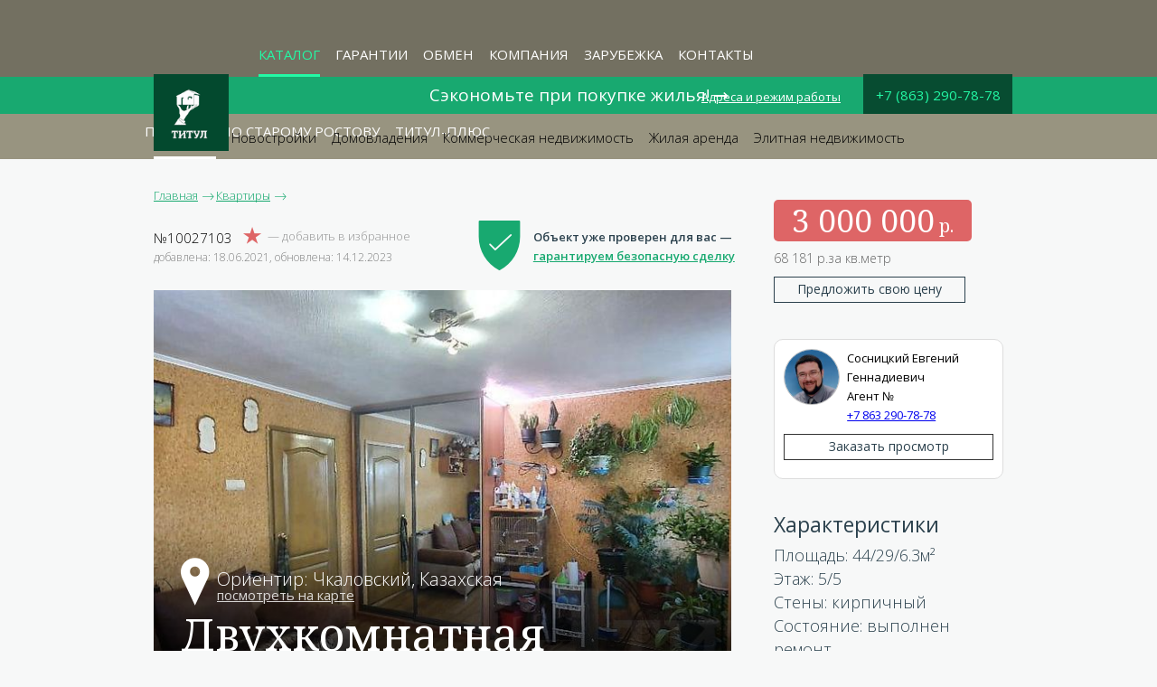

--- FILE ---
content_type: text/html; charset=utf-8
request_url: https://realtitul.ru/flats/10027103.html
body_size: 18396
content:
<!DOCTYPE html><html><head><meta charset="utf-8" /><meta content="IE=edge,chrome=1" http-equiv="X-UA-Compatible" /><meta content="width=device-width, initial-scale=1" name="viewport" /><meta content="initial-scale=1.0, user-scalable=no" name="viewport" /><meta content="telephone=no" name="format-detection" /><link href="/images/favicon.ico" rel="shortcut icon" type="image/x-icon" /><title>Купить двухкомнатную квартиру по цене 2700000 руб., на ул. Казахская, Лот №10027103</title>
<meta name="description" content="Купить двухкомнатную квартиру по самой выгодной цене 2700000 руб. за наличные или в рассрочку, улица Казахская (лот №10027103). Выгодные предложения по продаже недвижимости в Ростове и области" />
<meta name="keywords" content="Купить, двухкомнатную квартиру, ул. Казахская, Лот №10027103" />
<meta property="og:title" content="Купить двухкомнатную квартиру, Казахская" />
<meta property="og:description" content="Уютная квартира в тихом месте, Чкаловский. Рядом с домом роща, свежий воздух. Между домами много места, поэтому проблем с парковкой нет, но , при желании, можно приобрести гараж, их здесь много. В шаговой доступности две школы, магазины, рынок" />
<meta property="og:url" content="https://realtitul.ru/flats/10027103.html" />
<meta property="og:image" content="/uploads/multimedia/file/1941972/medium_0cc9de80-1840-4b67-921c-71573d264e83.jpg" /><meta name="csrf-param" content="authenticity_token" />
<meta name="csrf-token" content="LXHYmJ/HsX1ESVhyQgi9ZGXTVREyN4w+gehaDtv8I4OxF4YomAQQl8wtCqtg/Xj1u+QtdqicDMwpq2vzkjxSkw==" /><link rel="stylesheet" media="all" href="/assets/application-5304ba2eb79fe4689ff072ac65888003a4258c821c1c7c28f97e3b6010707511.css" dataTurbolinksTrack="true" /><script type="application/ld+json">
  {
    "@context": "https://schema.org",
    "@type": "LocalBusiness",
    "image": [
      "https://realtitul.ru/static/kdoo/img/main-logo.jpg"
     ],
    "@id": "https://realtitul.ru/",
    "name": "Титул",
    "address": {
      "@type": "PostalAddress",
      "streetAddress": "пр. Буденновский, 35, офис 4 (2 этаж).",
      "addressLocality": "Ростов-на-Дону",
      "addressRegion": "Ростовская область",
      "addressCountry": "RU"
    },
    "geo": {
      "@type": "GeoCoordinates",
      "latitude": 47.2224853,
      "longitude": 39.7071988
    },
    "url": "https://realtitul.ru/",
    "telephone": "+78632907878",
    "openingHoursSpecification": [
      {
        "@type": "OpeningHoursSpecification",
        "dayOfWeek": [
          "Monday",
          "Tuesday",
          "Wednesday",
          "Thursday",
          "Friday"
        ],
        "opens": "9:00",
        "closes": "20:00"
      },
      {
        "@type": "OpeningHoursSpecification",
        "dayOfWeek": "Saturday",
        "opens": "10:00",
        "closes": "18:00"
      },
      {
        "@type": "OpeningHoursSpecification",
        "dayOfWeek": "Sunday",
        "opens": "10:00",
        "closes": "16:00"
      }
    ]
  }
</script>
</head><body class=" flats flat" data-controller-name="flats" data-params-name="flat"><link rel="stylesheet" href="https://cdn.envybox.io/widget/cbk.css">
<script type="text/javascript" src="https://cdn.envybox.io/widget/cbk.js?wcb_code=d7d05de5f46a6e1fe0e15e42c4c58e7c" charset="UTF-8" async></script>


<script src="//cdn.callibri.ru/callibri.js" type="text/javascript" charset="utf-8"></script>

<script type="text/javascript">(window.Image ? (new Image()) : document.createElement('img')).src = 'https://vk.com/rtrg?p=VK-RTRG-187454-mVE0';</script>

<script src="//mc.yandex.ru/metrika/watch.js" type="text/javascript"></script>
<script>
   (function (d, w, c) { (w[c] = w[c] || []).push(function() { try { w.yaCounter228136 = new Ya.Metrika({id:228136, webvisor:true, clickmap:true, trackLinks:true, accurateTrackBounce:true}); } catch(e) { } }); var n = d.getElementsByTagName("script")[0], s = d.createElement("script"), f = function () { n.parentNode.insertBefore(s, n); }; s.type = "text/javascript"; s.async = true; s.src = (d.location.protocol == "https:" ? "https:" : "http:") + "//mc.yandex.ru/metrika/watch.js"; if (w.opera == "[object Opera]") { d.addEventListener("DOMContentLoaded", f, false); } else { f(); } })(document, window, "yandex_metrika_callbacks");
</script>
<noscript><div><img src="//mc.yandex.ru/watch/228136" style="position:absolute; left:-9999px;" alt=""></div></noscript>

<!-- RedHelper -->
<script id="rhlpscrtg" type="text/javascript" charset="utf-8" async="async"
 src="https://web.redhelper.ru/service/main.js?c=titulbm">
</script>
<!--/Redhelper -->



<!--

<script>
  (function(i,s,o,g,r,a,m){i['GoogleAnalyticsObject']=r;i[r]=i[r]||function(){
  (i[r].q=i[r].q||[]).push(arguments)},i[r].l=1*new Date();a=s.createElement(o),
  m=s.getElementsByTagName(o)[0];a.async=1;a.src=g;m.parentNode.insertBefore(a,m)
  })(window,document,'script','https://www.google-analytics.com/analytics.js','ga');

  ga('create', 'UA-120793317-1', 'auto');
  ga('send', 'pageview');

</script>

<noscript><iframe src="//www.googletagmanager.com/ns.html?id=GTM-M2QKL4"
height="0" width="0" style="display:none;visibility:hidden"></iframe></noscript>
<script>(function(w,d,s,l,i){w[l]=w[l]||[];w[l].push({'gtm.start':
new Date().getTime(),event:'gtm.js'});var f=d.getElementsByTagName(s)[0],
j=d.createElement(s),dl=l!='dataLayer'?'&l='+l:'';j.async=true;j.src=
'//www.googletagmanager.com/gtm.js?id='+i+dl;f.parentNode.insertBefore(j,f);
})(window,document,'script','dataLayer','GTM-M2QKL4');</script>

 -->

<!-- Facebook Pixel Code -->
<!-- <script>
  !function(f,b,e,v,n,t,s)
  {if(f.fbq)return;n=f.fbq=function(){n.callMethod?
  n.callMethod.apply(n,arguments):n.queue.push(arguments)};
  if(!f._fbq)f._fbq=n;n.push=n;n.loaded=!0;n.version='2.0';
  n.queue=[];t=b.createElement(e);t.async=!0;
  t.src=v;s=b.getElementsByTagName(e)[0];
  s.parentNode.insertBefore(t,s)}(window, document,'script',
  'https://connect.facebook.net/en_US/fbevents.js');
  fbq('init', '345422719351953');
  fbq('track', 'PageView');
</script>
<noscript><img height="1" width="1" style="display:none"
  src="https://www.facebook.com/tr?id=345422719351953&ev=PageView&noscript=1"
/></noscript>
 --><!-- End Facebook Pixel Code -->

<script async src="https://www.googletagmanager.com/gtag/js?id=UA-120793317-1"></script>
<script>
  window.dataLayer = window.dataLayer || [];
  window.gtag = function(){dataLayer.push(arguments);}
  gtag('js', new Date());
  gtag('config', 'UA-120793317-1');
</script>




<!-- <script>
(function(w, d, s, h, id) {
    w.roistatProjectId = id; w.roistatHost = h;
    var p = d.location.protocol == "https:" ? "https://" : "http://";
    var u = /^.*roistat_visit=[^;]+(.*)?$/.test(d.cookie) ? "/dist/module.js" : "/api/site/1.0/"+id+"/init";
    var js = d.createElement(s); js.async = 1; js.src = p+h+u; var js2 = d.getElementsByTagName(s)[0]; js2.parentNode.insertBefore(js, js2);
})(window, document, 'script', 'cloud.roistat.com', 'f82f59585a74ae2c9e90d0ff1cdabbcb');
</script>


<script>
   window.onRoistatAllModulesLoaded = function() {
       window.roistat.leadHunter.onAfterSubmit = function(leadData) {
           yaCounter228136.reachGoal('cbrs');
       }
   };
</script>
 -->
<noscript><iframe height="0" src="https://www.googletagmanager.com/ns.html?id=GTM-NH9D5HQ" style="display:none;visibility:hidden" width="0"></iframe></noscript><div class="container logo_print"><div class="logo_print"><img src="https://realtitul.ru/assets/logo-dd521b8b9b35526b874c03ac2597c5f67342a3d25d22cdb00fe6e36622e3c4be.png" /></div></div><div class="bag"><div class="container"><div class="view_table"><a class="look_at_favorites" href="#"><div class="counter"></div><span></span></a></div><div class="clear"></div></div></div><div class="nav"><div class="menu_button"></div><ul><li id="catalog" class="selected"><a class="selected" href="https://realtitul.ru/flats">Каталог</a><ul><li id="flats" class="selected simple-navigation-active-leaf"><a class="selected" href="https://realtitul.ru/flats">Квартиры</a></li><li id="builds"><a href="https://realtitul.ru/builds">Новостройки</a></li><li id="houses"><a href="https://realtitul.ru/houses">Домовладения</a></li><li id="specials"><a href="https://realtitul.ru/specials">Объекты без комиссии</a></li><li id="commercial"><a href="https://realtitul.ru/commercial_all">Коммерческая недвижимость</a></li><li visible="false" class="hide" id="commercial"><a href="https://realtitul.ru/commercials">Продажа коммерческой недвижимости</a></li><li visible="false" class="hide" id="commercial"><a href="https://realtitul.ru/commercial_rents">Аренда коммерческой недвижимости</a></li><li id="rents"><a href="https://realtitul.ru/rents">Жилая аренда</a></li><li id="elite"><a href="/elites">Элитная недвижимость</a></li></ul></li><li id="guarantee"><a href="/guarantee">Гарантии</a></li><li id="block_151"><a href="/kdoo">Обмен</a><ul></ul></li><li id="block_1"><a href="/company/about">Компания</a><ul><li id="block_3"><a href="/company/about">О компании</a></li><li id="block_133"><a href="/news/">Новости</a></li><li id="block_2"><a href="/company/philosophy">Философия ТИТУЛ</a></li><li id="block_18"><a href="/company/guarantee">Правовая экспертиза</a></li><li id="block_29"><a href="/company/policy"> Политика обработки данных</a></li><li id="block_30"><a href="/company/story">Приключение риэлтора</a></li><li id="block_153"><a href="/">Межрегиональные междугородные сделки с недвижимостью </a></li><li id="block_131"><a href="/company/job_1">Вакансия - Специалист отдела домовладений</a></li><li id="block_51"><a href="/company/job">Вакансия - Специалист по работе с недвижимостью</a></li><li id="block_154"><a href="http://career.realtitul.ru/">Карьера</a></li><li id="block_152"><a href="/company/regional">Межрегиональные междугородные сделки с недвижимостью </a></li></ul></li><li id="block_7"><a href="https://zarubegka.realtitul.ru/">Зарубежка</a><ul><li id="block_28"><a href="/mortgage/preferences">Преференции</a></li><li id="block_17"><a href="/mortgage/mistakes">7 ошибок</a></li><li id="block_8"><a href="/mortgage/benefits.html">Выгоды</a></li><li id="block_16"><a href="/mortgage/steps">Этапы сделки</a></li><li id="block_13"><a href="/mortgage/prices">Стоимость услуг</a></li><li id="block_15"><a href="/mortgage/maternity-capital">Материнский капитал</a></li><li id="block_14"><a href="/mortgage/requirements">Требования к объекту</a></li><li id="block_75"><a href="/military">ВОЕННАЯ ИПОТЕКА</a></li><li id="block_146"><a href="/mortgage/family">Семейная ипотека от 4.5%</a></li></ul></li><li id="block_9"><a href="/contacts">Контакты</a><ul></ul></li><li id="block_156"><a href="https://kalendar.realtitul.ru">Прогулка по старому Ростову</a><ul></ul></li><li id="block_155"><a href="https://plus.realtitul.ru/">Титул-Плюс</a><ul></ul></li></ul><div class="container"><span class="logotype"><img src="https://realtitul.ru/assets/logo-dd521b8b9b35526b874c03ac2597c5f67342a3d25d22cdb00fe6e36622e3c4be.png" /></span><div class="telephone"><p><a class="comagic-phone" href="tel: +7(863)2907878">+7 (863) 290-78-78</a></p></div><div class="alternative-connection"><a class="market" href="http://market.realtitul.ru" target="_blank">Вход для клиентов</a></div><div class="address"><a href="#branches">Адреса и режим работы</a></div></div><a class="comagic-phone telephone_click" href="tel: +7(863)2907878"></a><a class="call-back-button">Обратный звонок</a></div><div class="specials"><a href="/doo/">Сэкономьте при покупке жилья! →</a></div><div class="subnav"><ul><li id="flats" class="selected simple-navigation-active-leaf"><a class="selected" href="https://realtitul.ru/flats">Квартиры</a><ul><li id=""><a href="/flats/kommunal">Коммунальные</a></li><li id=""><a href="/flats/gostinka">Гостиничного типа</a></li><li id=""><a href="/flats/studio">Студии</a></li><li id=""><a href="/flats/1k">Однокомнатные</a></li><li id=""><a href="/flats/2k">Двухкомнатные</a></li><li id=""><a href="/flats/3k">Трехкомнатные</a></li><li id=""><a href="/flats/4k">Многокомнатные</a></li></ul></li><li id="builds"><a href="https://realtitul.ru/builds">Новостройки</a></li><li id="houses"><a href="https://realtitul.ru/houses">Домовладения</a></li><li id="specials"><a href="https://realtitul.ru/specials">Объекты без комиссии</a></li><li id="commercial"><a href="https://realtitul.ru/commercial_all">Коммерческая недвижимость</a></li><li visible="false" class="hide" id="commercial"><a href="https://realtitul.ru/commercials">Продажа коммерческой недвижимости</a></li><li visible="false" class="hide" id="commercial"><a href="https://realtitul.ru/commercial_rents">Аренда коммерческой недвижимости</a></li><li id="rents"><a href="https://realtitul.ru/rents">Жилая аренда</a></li><li id="elite"><a href="/elites">Элитная недвижимость</a></li></ul></div><div class="container single-item"><ul class="breadcrumbs" itemscope="" itemtype="http://schema.org/BreadcrumbList"><li class="item" itemprop="itemListElement" itemscope="" itemtype="http://schema.org/ListItem"><a href="https://realtitul.ru/" itemprop="item" title="Главная"><span itemprop="name">Главная</span></a><meta content="1" itemprop="position" /></li><li class="item" itemtype="http://schema.org/ListItem" itemscope="itemscope" itemprop="itemListElement"><a itemprop="item" href="https://realtitul.ru/flats"><span itemprop="name">Квартиры</span></a><meta itemprop="position" content="2"></meta></li></ul></div><div class="container top-block"><div class="card"><script type="application/ld+json">{
 "@context":"https://schema.org",
 "@type":"Product",
 "name":"Купить двухкомнатную квартиру по цене 2700000 руб., на ул. Казахская, Лот №10027103",
 "url":"https://realtitul.ru/flats/10027103.html",
 "offers":{
   "@type":"Offer",
   "priceCurrency":"RUB",
   "price": "3000000"
 },
 "description": "Купить двухкомнатную квартиру по самой выгодной цене 2700000 руб. за наличные или в рассрочку, улица Казахская (лот №10027103). Выгодные предложения по продаже недвижимости в Ростове и области ",
 "image":"/uploads/multimedia/file/1941972/thumb_medium_0cc9de80-1840-4b67-921c-71573d264e83.jpg"}</script><span class="cardinfo"><span><span class="number"><span>№10027103</span><div class="fav" data-object-id="10027103" data-object-type="flats"></div></span><span class="dates">добавлена: 18.06.2021, обновлена: 14.12.2023</span></span></span><br /><div class="photo_block"><div class="big_photo"><div class="picture" style="background-image:url(/uploads/multimedia/file/2282498/medium_e7e3ab930f4705e7f7bb30d7b5bf59d8.jpg)"></div><div class="picture" style="background-image:url(/uploads/multimedia/file/1941972/medium_0cc9de80-1840-4b67-921c-71573d264e83.jpg)"></div><div class="picture" style="background-image:url(/uploads/multimedia/file/2282501/medium_aa9a5fd4a59552554095877a1c37704c.jpg)"></div><div class="picture" style="background-image:url(/uploads/multimedia/file/2282506/medium_a97f59e7333adb7a440dbfc473fe2473.jpg)"></div><div class="picture" style="background-image:url(/uploads/multimedia/file/2282509/medium_44e870ac79cc3640f21baa4ac313be4c.jpg)"></div><div class="picture" style="background-image:url(/uploads/multimedia/file/2282516/medium_60e5f346c779cd314abd869f683db5a8.jpg)"></div><div class="picture" style="background-image:url(/uploads/multimedia/file/2282521/medium_328662c4d7525958cfdb15b74165bff1.jpg)"></div><div class="picture" style="background-image:url(/uploads/multimedia/file/2282523/medium_2b36f7d6d7212350bf8bed038fd0b45e.jpg)"></div><div class="picture" style="background-image:url(/uploads/multimedia/file/2282526/medium_b8c81e427f46ad888e27fca236e689bc.jpg)"></div><div class="picture" style="background-image:url(/uploads/multimedia/file/2282528/medium_74ebf26fd3f0822d45e1145a686bc9a5.jpg)"></div><div class="picture" style="background-image:url(/uploads/multimedia/file/1941978/medium_4d27d6f8-4cf1-44d4-913a-267769a67c04.jpg)"></div><div class="picture" style="background-image:url(/uploads/multimedia/file/1941977/medium_a009264e-b373-4cf5-9b62-91dc8fdd16a5.jpg)"></div><div class="picture" style="background-image:url(/uploads/multimedia/file/1941976/medium_0a9559cc-89bd-4f9d-97c6-5d777d75f5b5.jpg)"></div><div class="picture" style="background-image:url(/uploads/multimedia/file/1941975/medium_d148e3e1-b669-40d9-ab1c-03447a4faaaf.jpg)"></div><div class="picture" style="background-image:url(/uploads/multimedia/file/1941973/medium_a4213315-3080-43d8-8db1-2c13e6f3d4a3.jpg)"></div><div class="picture" style="background-image:url(/uploads/multimedia/file/1941980/medium_3514834f-0442-465a-bed8-b9d0fad759ce.jpg)"></div><div class="picture" style="background-image:url(/uploads/multimedia/file/1941984/medium_0c478021-c7df-4b25-966c-f0550a139cdd.jpg)"></div></div><div class="nav-photos"><div class="picture" style="background-image:url(/uploads/multimedia/file/2282498/medium_e7e3ab930f4705e7f7bb30d7b5bf59d8.jpg)"></div><div class="picture" style="background-image:url(/uploads/multimedia/file/1941972/medium_0cc9de80-1840-4b67-921c-71573d264e83.jpg)"></div><div class="picture" style="background-image:url(/uploads/multimedia/file/2282501/medium_aa9a5fd4a59552554095877a1c37704c.jpg)"></div><div class="picture" style="background-image:url(/uploads/multimedia/file/2282506/medium_a97f59e7333adb7a440dbfc473fe2473.jpg)"></div><div class="picture" style="background-image:url(/uploads/multimedia/file/2282509/medium_44e870ac79cc3640f21baa4ac313be4c.jpg)"></div><div class="picture" style="background-image:url(/uploads/multimedia/file/2282516/medium_60e5f346c779cd314abd869f683db5a8.jpg)"></div><div class="picture" style="background-image:url(/uploads/multimedia/file/2282521/medium_328662c4d7525958cfdb15b74165bff1.jpg)"></div><div class="picture" style="background-image:url(/uploads/multimedia/file/2282523/medium_2b36f7d6d7212350bf8bed038fd0b45e.jpg)"></div><div class="picture" style="background-image:url(/uploads/multimedia/file/2282526/medium_b8c81e427f46ad888e27fca236e689bc.jpg)"></div><div class="picture" style="background-image:url(/uploads/multimedia/file/2282528/medium_74ebf26fd3f0822d45e1145a686bc9a5.jpg)"></div><div class="picture" style="background-image:url(/uploads/multimedia/file/1941978/medium_4d27d6f8-4cf1-44d4-913a-267769a67c04.jpg)"></div><div class="picture" style="background-image:url(/uploads/multimedia/file/1941977/medium_a009264e-b373-4cf5-9b62-91dc8fdd16a5.jpg)"></div><div class="picture" style="background-image:url(/uploads/multimedia/file/1941976/medium_0a9559cc-89bd-4f9d-97c6-5d777d75f5b5.jpg)"></div><div class="picture" style="background-image:url(/uploads/multimedia/file/1941975/medium_d148e3e1-b669-40d9-ab1c-03447a4faaaf.jpg)"></div><div class="picture" style="background-image:url(/uploads/multimedia/file/1941973/medium_a4213315-3080-43d8-8db1-2c13e6f3d4a3.jpg)"></div><div class="picture" style="background-image:url(/uploads/multimedia/file/1941980/medium_3514834f-0442-465a-bed8-b9d0fad759ce.jpg)"></div><div class="picture" style="background-image:url(/uploads/multimedia/file/1941984/medium_0c478021-c7df-4b25-966c-f0550a139cdd.jpg)"></div></div><div class="cnt"><div class="photos"><span>17</span></div><a class="h3" href="#area_map">Ориентир: Чкаловский,&nbsp;Казахская</a><div class="h2">двухкомнатная квартира</div></div></div><div class="mobile-picture"><span><img alt="двухкомнатная квартираЧкаловский, район Казахская Фото 1" loading="lazy" src="/uploads/multimedia/file/2282498/medium_e7e3ab930f4705e7f7bb30d7b5bf59d8.jpg" /></span><span><img alt="двухкомнатная квартираЧкаловский, район Казахская Фото 2" loading="lazy" src="/uploads/multimedia/file/1941972/medium_0cc9de80-1840-4b67-921c-71573d264e83.jpg" /></span><span><img alt="двухкомнатная квартираЧкаловский, район Казахская Фото 3" loading="lazy" src="/uploads/multimedia/file/2282501/medium_aa9a5fd4a59552554095877a1c37704c.jpg" /></span><span><img alt="двухкомнатная квартираЧкаловский, район Казахская Фото 4" loading="lazy" src="/uploads/multimedia/file/2282506/medium_a97f59e7333adb7a440dbfc473fe2473.jpg" /></span><span><img alt="двухкомнатная квартираЧкаловский, район Казахская Фото 5" loading="lazy" src="/uploads/multimedia/file/2282509/medium_44e870ac79cc3640f21baa4ac313be4c.jpg" /></span><span><img alt="двухкомнатная квартираЧкаловский, район Казахская Фото 6" loading="lazy" src="/uploads/multimedia/file/2282516/medium_60e5f346c779cd314abd869f683db5a8.jpg" /></span><span><img alt="двухкомнатная квартираЧкаловский, район Казахская Фото 7" loading="lazy" src="/uploads/multimedia/file/2282521/medium_328662c4d7525958cfdb15b74165bff1.jpg" /></span><span><img alt="двухкомнатная квартираЧкаловский, район Казахская Фото 8" loading="lazy" src="/uploads/multimedia/file/2282523/medium_2b36f7d6d7212350bf8bed038fd0b45e.jpg" /></span><span><img alt="двухкомнатная квартираЧкаловский, район Казахская Фото 9" loading="lazy" src="/uploads/multimedia/file/2282526/medium_b8c81e427f46ad888e27fca236e689bc.jpg" /></span><span><img alt="двухкомнатная квартираЧкаловский, район Казахская Фото 10" loading="lazy" src="/uploads/multimedia/file/2282528/medium_74ebf26fd3f0822d45e1145a686bc9a5.jpg" /></span><span><img alt="двухкомнатная квартираЧкаловский, район Казахская Фото 11" loading="lazy" src="/uploads/multimedia/file/1941978/medium_4d27d6f8-4cf1-44d4-913a-267769a67c04.jpg" /></span><span><img alt="двухкомнатная квартираЧкаловский, район Казахская Фото 12" loading="lazy" src="/uploads/multimedia/file/1941977/medium_a009264e-b373-4cf5-9b62-91dc8fdd16a5.jpg" /></span><span><img alt="двухкомнатная квартираЧкаловский, район Казахская Фото 13" loading="lazy" src="/uploads/multimedia/file/1941976/medium_0a9559cc-89bd-4f9d-97c6-5d777d75f5b5.jpg" /></span><span><img alt="двухкомнатная квартираЧкаловский, район Казахская Фото 14" loading="lazy" src="/uploads/multimedia/file/1941975/medium_d148e3e1-b669-40d9-ab1c-03447a4faaaf.jpg" /></span><span><img alt="двухкомнатная квартираЧкаловский, район Казахская Фото 15" loading="lazy" src="/uploads/multimedia/file/1941973/medium_a4213315-3080-43d8-8db1-2c13e6f3d4a3.jpg" /></span><span><img alt="двухкомнатная квартираЧкаловский, район Казахская Фото 16" loading="lazy" src="/uploads/multimedia/file/1941980/medium_3514834f-0442-465a-bed8-b9d0fad759ce.jpg" /></span><span><img alt="двухкомнатная квартираЧкаловский, район Казахская Фото 17" loading="lazy" src="/uploads/multimedia/file/1941984/medium_0c478021-c7df-4b25-966c-f0550a139cdd.jpg" /></span><div class="photos">17</div></div><div class="details price_block"><div class="container"><div class="object_id">10027103</div><div class="price"><p class="label">цена</p><p class="value"><span class="amount_of_money">3 000 000</span></p><p class="per-meter"><span class="amount_of_money">68 181 р.за кв.метр</span></p><a class="propose_price more_info" data-agent="agent_id" data-goal="offer_price" data-id="350" data-last="Сосницкий" data-name="Евгений Геннадиевич" data-number="" data-src="/uploads/user/photo/350/thumb_46362middlesize.jpg" data-title="Генеральный директор">Предложить свою цену</a></div><div class="actions"><button class="fav" data-object-id="10027103" data-object-type="flats"></button><a class="slide_to_agent button solid small" href="https://realtitul.ru/flats/10027103.html">Показать контакты</a><a class="propose_price more_info" data-agent="agent_id" data-id="350" data-last="Сосницкий" data-name="Евгений Геннадиевич" data-number="" data-src="/uploads/user/photo/350/thumb_46362middlesize.jpg" data-title="Генеральный директор">Предложить свою цену</a></div></div></div><div class="info"><div class="protected"><div class="icon"></div><div>Объект уже проверен для вас — <br> <a target="_blank" href="/company/guarantee">гарантируем безопасную сделку</a></div></div></div><div class="info"><div class="agent_card"><div class="avatar"><a href="https://realtitul.ru/agents/350.html"><img loading="lazy" src="https://realtitul.ru/uploads/user/photo/350/thumb_46362middlesize.jpg" alt="Thumb 46362middlesize" /></a></div><a style="text-decoration: none; color: black" href="https://realtitul.ru/agents/350.html"><p class="name">Сосницкий Евгений Геннадиевич</p><p class="number">Агент №</p></a><a class="phone agent" href="tel:88632907878">+7 863 290-78-78</a><div class="order_review" data-agent="agent_id" data-id="350" data-last="Сосницкий" data-name="Евгений Геннадиевич" data-number="" data-src="/uploads/user/photo/350/thumb_46362middlesize.jpg" data-title="Генеральный директор">Заказать просмотр</div></div></div><div class="info"><div class="properties"><h4>Характеристики</h4><p class="square">Площадь: <span class="meters">44/29/6.3</span></p><p class="floor">Этаж: 5/5</p><p class="walls">Стены: <span>кирпичный</span></p><p class="remont">Состояние: <span>выполнен ремонт</span></p></div></div><div class="info"><div class="description"><h1>двухкомнатная квартира</h1><p class="longtext">Уютная квартира в тихом месте, Чкаловский. Рядом с домом роща, свежий воздух. Между домами много места, поэтому проблем с парковкой нет, но , при желании, можно приобрести гараж, их здесь много. В шаговой доступности две школы, магазины, рынок</p><h4>Все характеристики объекта</h4><div class="more-params"><p><strong>Санузел: </strong>Совмещенный</p><p><strong>Тип дома: </strong>кирпичный</p><p><strong>Жилой фонд: </strong>хрущевский</p><p><strong>Состояние: </strong>выполнен ремонт</p><p><strong>Общая площадь: </strong>44 м²</p><p><strong>Жилая площадь: </strong>29 м²</p><p><strong>Площадь кухни: </strong>6.3 м²</p><p><strong>Этаж: </strong>5/5</p><p><strong>Тип квартиры: </strong>изолированная</p><p><strong>Жилых комнат: </strong>2</p><p><strong>Смежных комнат: </strong>1</p><p><strong>Раздельных комнат: </strong>2</p><p><strong>Цена за квадратный метр: </strong>68 181 р.</p></div><div class="more-buttons"><div class="more_info" data-agent="agent_id" data-id="350" data-last="Сосницкий" data-name="Евгений Геннадиевич" data-number="" data-src="/uploads/user/photo/350/thumb_46362middlesize.jpg" data-title="Генеральный директор">Узнать больше</div><div class="more_info" data-agent="mortgage_broker_id" data-goal="calculation" data-id="2426" data-last="Дедученко" data-name="Нелли Сергеевна" data-number="+ 7 (863) 290-78-78" data-src="/uploads/user/photo/2426/thumb__D0_94_D0_B5_D0_B4_D1_83_D1_87_D0_B5_D0_BD_D0_BA_D0_BE.jpeg" data-title="Ипотечный брокер" style="margin-left: 20px;">Получить ипотечный расчет</div></div></div></div></div></div><div class="container top-block"><div class="card"><div class="info"><div class="services"><h4>В комиссию агентства входит</h4><ul><li data-icon="s">Проект решения жилищной ситуации «под ключ»</li><li data-icon="">Предварительный подбор интересующих объектов с агентом в специализированной программе для формирования точного ТЗ на показы</li><li data-icon="">Организация и проведение показов</li><li data-icon="">Бесплатные консультации и сопровождение по ипотечной сделке</li><li data-icon="">Сбор и подготовка необходимого пакета документов для оформления сделки</li><li data-icon="I">Оформление сделки и проведение финансовых расчетов</li><li data-icon="">Гарантия безопасности сделки с <a href="/company/guarantee">финансовой ответственностью компании</a></li></ul></div></div></div></div><div class="info"><div class="container"><a name="area_map"></a><div class="map-header"><h4>Объект и инфраструктура на карте</h4></div></div></div><div class="area_map"><div class="map"><script>window.objects = [{"id":"Купить трехкомнатную квартиру","html":"\u003cdiv class=\"object\"\u003e\u003cscript type=\"application/ld+json\"\u003e{\n \"@context\":\"https://schema.org\",\n \"@type\":\"Product\",\n \"name\":\"Купить трехкомнатную квартиру по цене 3300000 руб., на ул. Страны Советов Ленина, Лот №1104014\",\n \"url\":\"https://realtitul.ru/flats/1104014.html\",\n \"offers\":{\n   \"@type\":\"Offer\",\n   \"priceCurrency\":\"RUB\",\n   \"price\": \"3000000\"\n },\n \"description\":\"Купить трехкомнатную квартиру по самой выгодной цене 3300000 руб. за наличные или в рассрочку, улица Страны Советов Ленина (лот №1104014). Выгодные предложения по продаже недвижимости в Ростове и области \",\n \"image\":\"/uploads/multimedia/file/1663638/thumb_medium_IMG_3626.jpg\"}\u003c/script\u003e\u003cdiv class=\"picture\"\u003e\u003ca href=\"https://realtitul.ru/flats/1104014.html\"\u003e\u003cimg loading=\"lazy\" src=\"/uploads/multimedia/file/1663638/thumb_medium_IMG_3626.jpg\" alt=\"Thumb medium img 3626\" /\u003e\u003c/a\u003e\u003c/div\u003e\u003cdiv class=\"price\"\u003e3 000 000 \u003c/div\u003e\u003cdiv class=\"photos\"\u003e60\u003c/div\u003e\u003cdiv class=\"rooms\"\u003e3-к\u003c/div\u003e\u003cdiv class=\"square meters\"\u003e56\u003c/div\u003e\u003cdiv class=\"area\"\u003eЛенина\u003c/div\u003e\u003c/div\u003e","lat":"47.251468","lon":"39.755367","this":false},{"id":"Купить двухкомнатную квартиру","html":"\u003cdiv class=\"object\"\u003e\u003cscript type=\"application/ld+json\"\u003e{\n \"@context\":\"https://schema.org\",\n \"@type\":\"Product\",\n \"name\":\"Купить двухкомнатную квартиру по цене 2400000 руб., на ул. Волкова, Лот №10026243\",\n \"url\":\"https://realtitul.ru/flats/10026243.html\",\n \"offers\":{\n   \"@type\":\"Offer\",\n   \"priceCurrency\":\"RUB\",\n   \"price\": \"3000000\"\n },\n \"description\":\"Купить двухкомнатную квартиру по самой выгодной цене 2400000 руб. за наличные или в рассрочку, улица Волкова (лот №10026243). Выгодные предложения по продаже недвижимости в Ростове и области \",\n \"image\":\"/uploads/multimedia/file/2293904/thumb_medium_112503ea7e4f3e78194c66af60aa2e4d.jpg\"}\u003c/script\u003e\u003cdiv class=\"picture\"\u003e\u003ca href=\"https://realtitul.ru/flats/10026243.html\"\u003e\u003cimg loading=\"lazy\" src=\"/uploads/multimedia/file/2293904/thumb_medium_112503ea7e4f3e78194c66af60aa2e4d.jpg\" alt=\"Thumb medium 112503ea7e4f3e78194c66af60aa2e4d\" /\u003e\u003c/a\u003e\u003c/div\u003e\u003cdiv class=\"price\"\u003e3 000 000 \u003c/div\u003e\u003cdiv class=\"photos\"\u003e56\u003c/div\u003e\u003cdiv class=\"rooms\"\u003e2-к\u003c/div\u003e\u003cdiv class=\"square meters\"\u003e41\u003c/div\u003e\u003cdiv class=\"area\"\u003eСЖМ\u003c/div\u003e\u003c/div\u003e","lat":"47.283442","lon":"39.720342","this":false},{"id":"Купить студию","html":"\u003cdiv class=\"object\"\u003e\u003cscript type=\"application/ld+json\"\u003e{\n \"@context\":\"https://schema.org\",\n \"@type\":\"Product\",\n \"name\":\"Купить квартиру студию в по цене 3100000 руб., ул. , лот №10041406\",\n \"url\":\"https://realtitul.ru/flats/10041406.html\",\n \"offers\":{\n   \"@type\":\"Offer\",\n   \"priceCurrency\":\"RUB\",\n   \"price\": \"3100000\"\n },\n \"description\":\"Квартира студия (лот №10041406) по адресу улица  в Ростове-на-Дону. Цена - 3100000 руб. Купить студию за наличные или в рассрочку. Выгодные предложения по продаже недвижимости в Ростове и области.\",\n \"image\":\"/uploads/multimedia/file/2338454/thumb_medium_20f685b8d881171309c9acfeb334756a.jpg\"}\u003c/script\u003e\u003cdiv class=\"picture\"\u003e\u003ca href=\"https://realtitul.ru/flats/10041406.html\"\u003e\u003cimg loading=\"lazy\" src=\"/uploads/multimedia/file/2338454/thumb_medium_20f685b8d881171309c9acfeb334756a.jpg\" alt=\"Thumb medium 20f685b8d881171309c9acfeb334756a\" /\u003e\u003c/a\u003e\u003c/div\u003e\u003cdiv class=\"price\"\u003e3 100 000 \u003c/div\u003e\u003cdiv class=\"photos\"\u003e9\u003c/div\u003e\u003cdiv class=\"rooms\"\u003eстудия-к\u003c/div\u003e\u003cdiv class=\"square meters\"\u003e30\u003c/div\u003e\u003cdiv class=\"area\"\u003eСельмаш\u003c/div\u003e\u003c/div\u003e","lat":"47.280406","lon":"39.744513","this":false},{"id":"Купить трехкомнатную квартиру","html":"\u003cdiv class=\"object\"\u003e\u003cscript type=\"application/ld+json\"\u003e{\n \"@context\":\"https://schema.org\",\n \"@type\":\"Product\",\n \"name\":\"Купить трехкомнатную квартиру по цене 2800000 руб., на ул. Труда, Лот №1115433\",\n \"url\":\"https://realtitul.ru/flats/1115433.html\",\n \"offers\":{\n   \"@type\":\"Offer\",\n   \"priceCurrency\":\"RUB\",\n   \"price\": \"3200000\"\n },\n \"description\":\"Купить трехкомнатную квартиру по самой выгодной цене 2800000 руб. за наличные или в рассрочку, улица Труда (лот №1115433). Выгодные предложения по продаже недвижимости в Ростове и области \",\n \"image\":\"/uploads/multimedia/file/2271772/thumb_medium_5dc41d49317625f843557d2853b124e3.jpg\"}\u003c/script\u003e\u003cdiv class=\"picture\"\u003e\u003ca href=\"https://realtitul.ru/flats/1115433.html\"\u003e\u003cimg loading=\"lazy\" src=\"/uploads/multimedia/file/2271772/thumb_medium_5dc41d49317625f843557d2853b124e3.jpg\" alt=\"Thumb medium 5dc41d49317625f843557d2853b124e3\" /\u003e\u003c/a\u003e\u003c/div\u003e\u003cdiv class=\"price\"\u003e3 200 000 \u003c/div\u003e\u003cdiv class=\"photos\"\u003e74\u003c/div\u003e\u003cdiv class=\"rooms\"\u003e3-к\u003c/div\u003e\u003cdiv class=\"square meters\"\u003e62\u003c/div\u003e\u003cdiv class=\"area\"\u003eЛенина\u003c/div\u003e\u003c/div\u003e","lat":"47.24611","lon":"39.748962","this":false},{"id":"Купить четырехкомнатную квартиру","html":"\u003cdiv class=\"object\"\u003e\u003cscript type=\"application/ld+json\"\u003e{\n \"@context\":\"https://schema.org\",\n \"@type\":\"Product\",\n \"name\":\"Купить четырехкомнатную квартиру по цене 2880000 руб., на ул. Киргизская, Лот №1029371\",\n \"url\":\"https://realtitul.ru/flats/1029371.html\",\n \"offers\":{\n   \"@type\":\"Offer\",\n   \"priceCurrency\":\"RUB\",\n   \"price\": \"3200000\"\n },\n \"description\":\"Купить четырехкомнатную квартиру по самой выгодной цене 2880000 руб. за наличные или в рассрочку, улица Киргизская (лот №1029371). Выгодные предложения по продаже недвижимости в Ростове и области \",\n \"image\":\"/uploads/multimedia/file/2337223/thumb_medium_c21660e1f63d82485845c304447ace86.jpg\"}\u003c/script\u003e\u003cdiv class=\"picture\"\u003e\u003ca href=\"https://realtitul.ru/flats/1029371.html\"\u003e\u003cimg loading=\"lazy\" src=\"/uploads/multimedia/file/2337223/thumb_medium_c21660e1f63d82485845c304447ace86.jpg\" alt=\"Thumb medium c21660e1f63d82485845c304447ace86\" /\u003e\u003c/a\u003e\u003c/div\u003e\u003cdiv class=\"price\"\u003e3 200 000 \u003c/div\u003e\u003cdiv class=\"photos\"\u003e21\u003c/div\u003e\u003cdiv class=\"rooms\"\u003e4-к\u003c/div\u003e\u003cdiv class=\"square meters\"\u003e62\u003c/div\u003e\u003cdiv class=\"area\"\u003eЧкаловский\u003c/div\u003e\u003c/div\u003e","lat":"47.273648","lon":"39.756167","this":false},{"id":"Купить однокомнатную квартиру","html":"\u003cdiv class=\"object\"\u003e\u003cscript type=\"application/ld+json\"\u003e{\n \"@context\":\"https://schema.org\",\n \"@type\":\"Product\",\n \"name\":\"Купить однокомнатную квартиру по цене 2800000 руб., на ул. Новаторов, Лот №10035677\",\n \"url\":\"https://realtitul.ru/flats/10035677.html\",\n \"offers\":{\n   \"@type\":\"Offer\",\n   \"priceCurrency\":\"RUB\",\n   \"price\": \"2700000\"\n },\n \"description\":\"Купить однокомнатную квартиру по самой выгодной цене 2800000 руб. за наличные или в рассрочку, улица Новаторов (лот №10035677). Выгодные предложения по продаже недвижимости в Ростове и области \",\n \"image\":\"/uploads/multimedia/file/2137710/thumb_medium_IMG_6455.jpg\"}\u003c/script\u003e\u003cdiv class=\"picture\"\u003e\u003ca href=\"https://realtitul.ru/flats/10035677.html\"\u003e\u003cimg loading=\"lazy\" src=\"/uploads/multimedia/file/2137710/thumb_medium_IMG_6455.jpg\" alt=\"Thumb medium img 6455\" /\u003e\u003c/a\u003e\u003c/div\u003e\u003cdiv class=\"price\"\u003e2 700 000 \u003c/div\u003e\u003cdiv class=\"photos\"\u003e21\u003c/div\u003e\u003cdiv class=\"rooms\"\u003e1-к\u003c/div\u003e\u003cdiv class=\"square meters\"\u003e26\u003c/div\u003e\u003cdiv class=\"area\"\u003eЛенина\u003c/div\u003e\u003c/div\u003e","lat":"47.251535","lon":"39.721851","this":false},{"id":"Купить однокомнатную квартиру","html":"\u003cdiv class=\"object\"\u003e\u003cscript type=\"application/ld+json\"\u003e{\n \"@context\":\"https://schema.org\",\n \"@type\":\"Product\",\n \"name\":\"Купить однокомнатную квартиру по цене 3900000 руб., на ул. Ленина Врубовая, Лот №10032440\",\n \"url\":\"https://realtitul.ru/flats/10032440.html\",\n \"offers\":{\n   \"@type\":\"Offer\",\n   \"priceCurrency\":\"RUB\",\n   \"price\": \"3390000\"\n },\n \"description\":\"Купить однокомнатную квартиру по самой выгодной цене 3900000 руб. за наличные или в рассрочку, улица Ленина Врубовая (лот №10032440). Выгодные предложения по продаже недвижимости в Ростове и области \",\n \"image\":\"/uploads/multimedia/file/2279157/thumb_medium_7a904105b294bb20c50fb53fe1cd5d59.jpg\"}\u003c/script\u003e\u003cdiv class=\"picture\"\u003e\u003ca href=\"https://realtitul.ru/flats/10032440.html\"\u003e\u003cimg loading=\"lazy\" src=\"/uploads/multimedia/file/2279157/thumb_medium_7a904105b294bb20c50fb53fe1cd5d59.jpg\" alt=\"Thumb medium 7a904105b294bb20c50fb53fe1cd5d59\" /\u003e\u003c/a\u003e\u003c/div\u003e\u003cdiv class=\"price\"\u003e3 390 000 \u003c/div\u003e\u003cdiv class=\"photos\"\u003e20\u003c/div\u003e\u003cdiv class=\"rooms\"\u003e1-к\u003c/div\u003e\u003cdiv class=\"square meters\"\u003e36\u003c/div\u003e\u003cdiv class=\"area\"\u003eЛенина\u003c/div\u003e\u003c/div\u003e","lat":"47.250746","lon":"39.742045","this":false},{"id":"Купить двухкомнатную квартиру","html":"\u003cdiv class=\"object\"\u003e\u003cscript type=\"application/ld+json\"\u003e{\n \"@context\":\"https://schema.org\",\n \"@type\":\"Product\",\n \"name\":\"Купить двухкомнатную квартиру по цене 2600000 руб., на ул. , Лот №10047953\",\n \"url\":\"https://realtitul.ru/flats/10047953.html\",\n \"offers\":{\n   \"@type\":\"Offer\",\n   \"priceCurrency\":\"RUB\",\n   \"price\": \"2600000\"\n },\n \"description\":\"Купить двухкомнатную квартиру по самой выгодной цене 2600000 руб. за наличные или в рассрочку, улица  (лот №10047953). Выгодные предложения по продаже недвижимости в Ростове и области \",\n \"image\":\"/uploads/multimedia/file/2471781/thumb_medium_12127de4e796a60817bfb37b03dcf130.jpg\"}\u003c/script\u003e\u003cdiv class=\"picture\"\u003e\u003ca href=\"https://realtitul.ru/flats/10047953.html\"\u003e\u003cimg loading=\"lazy\" src=\"/uploads/multimedia/file/2471781/thumb_medium_12127de4e796a60817bfb37b03dcf130.jpg\" alt=\"Thumb medium 12127de4e796a60817bfb37b03dcf130\" /\u003e\u003c/a\u003e\u003c/div\u003e\u003cdiv class=\"price\"\u003e2 600 000 \u003c/div\u003e\u003cdiv class=\"photos\"\u003e19\u003c/div\u003e\u003cdiv class=\"rooms\"\u003e2-к\u003c/div\u003e\u003cdiv class=\"square meters\"\u003e36\u003c/div\u003e\u003cdiv class=\"area\"\u003eЧкаловский\u003c/div\u003e\u003c/div\u003e","lat":"47.285076","lon":"39.756497","this":false},{"id":"Купить трехкомнатную квартиру","html":"\u003cdiv class=\"object\"\u003e\u003cscript type=\"application/ld+json\"\u003e{\n \"@context\":\"https://schema.org\",\n \"@type\":\"Product\",\n \"name\":\"Купить трехкомнатную квартиру по цене 2500000 руб., на ул. Чистопольская, Лот №1096461\",\n \"url\":\"https://realtitul.ru/flats/1096461.html\",\n \"offers\":{\n   \"@type\":\"Offer\",\n   \"priceCurrency\":\"RUB\",\n   \"price\": \"2500000\"\n },\n \"description\":\"Купить трехкомнатную квартиру по самой выгодной цене 2500000 руб. за наличные или в рассрочку, улица Чистопольская (лот №1096461). Выгодные предложения по продаже недвижимости в Ростове и области \",\n \"image\":\"/uploads/multimedia/file/1200484/thumb_medium_P1160065.jpg\"}\u003c/script\u003e\u003cdiv class=\"picture\"\u003e\u003ca href=\"https://realtitul.ru/flats/1096461.html\"\u003e\u003cimg loading=\"lazy\" src=\"/uploads/multimedia/file/1200484/thumb_medium_P1160065.jpg\" alt=\"Thumb medium p1160065\" /\u003e\u003c/a\u003e\u003c/div\u003e\u003cdiv class=\"price\"\u003e2 500 000 \u003c/div\u003e\u003cdiv class=\"photos\"\u003e50\u003c/div\u003e\u003cdiv class=\"rooms\"\u003e3-к\u003c/div\u003e\u003cdiv class=\"square meters\"\u003e40\u003c/div\u003e\u003cdiv class=\"area\"\u003eЧкаловский\u003c/div\u003e\u003c/div\u003e","lat":"47.275996","lon":"39.734724","this":false},{"id":"Купить трехкомнатную квартиру","html":"\u003cdiv class=\"object\"\u003e\u003cscript type=\"application/ld+json\"\u003e{\n \"@context\":\"https://schema.org\",\n \"@type\":\"Product\",\n \"name\":\"Купить трехкомнатную квартиру по цене 3550000 руб., на ул. Штахановского, Лот №10026754\",\n \"url\":\"https://realtitul.ru/flats/10026754.html\",\n \"offers\":{\n   \"@type\":\"Offer\",\n   \"priceCurrency\":\"RUB\",\n   \"price\": \"3500000\"\n },\n \"description\":\"Купить трехкомнатную квартиру по самой выгодной цене 3550000 руб. за наличные или в рассрочку, улица Штахановского (лот №10026754). Выгодные предложения по продаже недвижимости в Ростове и области \",\n \"image\":\"/uploads/multimedia/file/2292111/thumb_medium_b2d79e006586e18fed7cf765c3989794.jpg\"}\u003c/script\u003e\u003cdiv class=\"picture\"\u003e\u003ca href=\"https://realtitul.ru/flats/10026754.html\"\u003e\u003cimg loading=\"lazy\" src=\"/uploads/multimedia/file/2292111/thumb_medium_b2d79e006586e18fed7cf765c3989794.jpg\" alt=\"Thumb medium b2d79e006586e18fed7cf765c3989794\" /\u003e\u003c/a\u003e\u003c/div\u003e\u003cdiv class=\"price\"\u003e3 500 000 \u003c/div\u003e\u003cdiv class=\"photos\"\u003e14\u003c/div\u003e\u003cdiv class=\"rooms\"\u003e3-к\u003c/div\u003e\u003cdiv class=\"square meters\"\u003e62\u003c/div\u003e\u003cdiv class=\"area\"\u003eЧкаловский\u003c/div\u003e\u003c/div\u003e","lat":"47.289017","lon":"39.738515","this":false},{"id":"Купить двухкомнатную квартиру","html":"\u003cdiv class=\"object\"\u003e\u003cscript type=\"application/ld+json\"\u003e{\n \"@context\":\"https://schema.org\",\n \"@type\":\"Product\",\n \"name\":\"Купить двухкомнатную коммуналку по цене 1750000 руб., на ул. Днепровский, Лот №10039433\",\n \"url\":\"https://realtitul.ru/flats/10039433.html\",\n \"offers\":{\n   \"@type\":\"Offer\",\n   \"priceCurrency\":\"RUB\",\n   \"price\": \"2499000\"\n },\n \"description\":\"Купить двухкомнатную коммуналку по самой выгодной цене 1750000 руб. за наличные или в рассрочку, улица Днепровский (лот №10039433). Выгодные предложения по продаже недвижимости в Ростове и области \",\n \"image\":\"/uploads/multimedia/file/2214120/thumb_medium_IMG_4390.jpg\"}\u003c/script\u003e\u003cdiv class=\"picture\"\u003e\u003ca href=\"https://realtitul.ru/flats/10039433.html\"\u003e\u003cimg loading=\"lazy\" src=\"/uploads/multimedia/file/2214120/thumb_medium_IMG_4390.jpg\" alt=\"Thumb medium img 4390\" /\u003e\u003c/a\u003e\u003c/div\u003e\u003cdiv class=\"price\"\u003e2 499 000 \u003c/div\u003e\u003cdiv class=\"photos\"\u003e40\u003c/div\u003e\u003cdiv class=\"rooms\"\u003e2-к\u003c/div\u003e\u003cdiv class=\"square meters\"\u003e33\u003c/div\u003e\u003cdiv class=\"area\"\u003eЧкаловский\u003c/div\u003e\u003c/div\u003e","lat":"47.287961","lon":"39.756596","this":false},{"id":"Купить трехкомнатную квартиру","html":"\u003cdiv class=\"object\"\u003e\u003cscript type=\"application/ld+json\"\u003e{\n \"@context\":\"https://schema.org\",\n \"@type\":\"Product\",\n \"name\":\"Купить трехкомнатную квартиру по цене 2350000 руб., на ул. Казахская, Лот №10013398\",\n \"url\":\"https://realtitul.ru/flats/10013398.html\",\n \"offers\":{\n   \"@type\":\"Offer\",\n   \"priceCurrency\":\"RUB\",\n   \"price\": \"2450000\"\n },\n \"description\":\"Купить трехкомнатную квартиру по самой выгодной цене 2350000 руб. за наличные или в рассрочку, улица Казахская (лот №10013398). Выгодные предложения по продаже недвижимости в Ростове и области \",\n \"image\":\"/uploads/multimedia/file/2283437/thumb_medium_a35aec9b03667f2bf946f327889858f2.jpg\"}\u003c/script\u003e\u003cdiv class=\"picture\"\u003e\u003ca href=\"https://realtitul.ru/flats/10013398.html\"\u003e\u003cimg loading=\"lazy\" src=\"/uploads/multimedia/file/2283437/thumb_medium_a35aec9b03667f2bf946f327889858f2.jpg\" alt=\"Thumb medium a35aec9b03667f2bf946f327889858f2\" /\u003e\u003c/a\u003e\u003c/div\u003e\u003cdiv class=\"price\"\u003e2 450 000 \u003c/div\u003e\u003cdiv class=\"photos\"\u003e68\u003c/div\u003e\u003cdiv class=\"rooms\"\u003e3-к\u003c/div\u003e\u003cdiv class=\"square meters\"\u003e48\u003c/div\u003e\u003cdiv class=\"area\"\u003eЧкаловский\u003c/div\u003e\u003c/div\u003e","lat":"47.272647","lon":"39.746238","this":false},{"id":"Купить однокомнатную квартиру","html":"\u003cdiv class=\"object\"\u003e\u003cscript type=\"application/ld+json\"\u003e{\n \"@context\":\"https://schema.org\",\n \"@type\":\"Product\",\n \"name\":\"Купить однокомнатную квартиру по цене 2449127 руб., на ул. , Лот №10047465\",\n \"url\":\"https://realtitul.ru/flats/10047465.html\",\n \"offers\":{\n   \"@type\":\"Offer\",\n   \"priceCurrency\":\"RUB\",\n   \"price\": \"2449127\"\n },\n \"description\":\"Купить однокомнатную квартиру по самой выгодной цене 2449127 руб. за наличные или в рассрочку, улица  (лот №10047465). Выгодные предложения по продаже недвижимости в Ростове и области \",\n \"image\":\"/uploads/multimedia/file/2468408/thumb_medium_fc8f4912be9153789110b97e73493e21.jpg\"}\u003c/script\u003e\u003cdiv class=\"picture\"\u003e\u003ca href=\"https://realtitul.ru/flats/10047465.html\"\u003e\u003cimg loading=\"lazy\" src=\"/uploads/multimedia/file/2468408/thumb_medium_fc8f4912be9153789110b97e73493e21.jpg\" alt=\"Thumb medium fc8f4912be9153789110b97e73493e21\" /\u003e\u003c/a\u003e\u003c/div\u003e\u003cdiv class=\"price\"\u003e2 449 127 \u003c/div\u003e\u003cdiv class=\"photos\"\u003e5\u003c/div\u003e\u003cdiv class=\"rooms\"\u003e1-к\u003c/div\u003e\u003cdiv class=\"square meters\"\u003e22\u003c/div\u003e\u003cdiv class=\"area\"\u003eТемерник\u003c/div\u003e\u003c/div\u003e","lat":"47.296603","lon":"39.743328","this":false},{"id":"Купить четырехкомнатную квартиру","html":"\u003cdiv class=\"object\"\u003e\u003cscript type=\"application/ld+json\"\u003e{\n \"@context\":\"https://schema.org\",\n \"@type\":\"Product\",\n \"name\":\"Купить четырехкомнатную квартиру по цене 3200000 руб., на ул. Студенческая, Лот №10022888\",\n \"url\":\"https://realtitul.ru/flats/10022888.html\",\n \"offers\":{\n   \"@type\":\"Offer\",\n   \"priceCurrency\":\"RUB\",\n   \"price\": \"3700000\"\n },\n \"description\":\"Купить четырехкомнатную квартиру по самой выгодной цене 3200000 руб. за наличные или в рассрочку, улица Студенческая (лот №10022888). Выгодные предложения по продаже недвижимости в Ростове и области \",\n \"image\":\"/uploads/multimedia/file/1994975/thumb_medium_7e540cc3-3b10-4192-a82e-500fccc49a0f.jpg\"}\u003c/script\u003e\u003cdiv class=\"picture\"\u003e\u003ca href=\"https://realtitul.ru/flats/10022888.html\"\u003e\u003cimg loading=\"lazy\" src=\"/uploads/multimedia/file/1994975/thumb_medium_7e540cc3-3b10-4192-a82e-500fccc49a0f.jpg\" alt=\"Thumb medium 7e540cc3 3b10 4192 a82e 500fccc49a0f\" /\u003e\u003c/a\u003e\u003c/div\u003e\u003cdiv class=\"price\"\u003e3 700 000 \u003c/div\u003e\u003cdiv class=\"photos\"\u003e35\u003c/div\u003e\u003cdiv class=\"rooms\"\u003e4-к\u003c/div\u003e\u003cdiv class=\"square meters\"\u003e73\u003c/div\u003e\u003cdiv class=\"area\"\u003eСельмаш\u003c/div\u003e\u003c/div\u003e","lat":"47.259774","lon":"39.774618","this":false},{"id":"Купить однокомнатную квартиру","html":"\u003cdiv class=\"object\"\u003e\u003cscript type=\"application/ld+json\"\u003e{\n \"@context\":\"https://schema.org\",\n \"@type\":\"Product\",\n \"name\":\"Купить однокомнатную квартиру по цене 3800000 руб., на ул. , Лот №10044012\",\n \"url\":\"https://realtitul.ru/flats/10044012.html\",\n \"offers\":{\n   \"@type\":\"Offer\",\n   \"priceCurrency\":\"RUB\",\n   \"price\": \"3800000\"\n },\n \"description\":\"Купить однокомнатную квартиру по самой выгодной цене 3800000 руб. за наличные или в рассрочку, улица  (лот №10044012). Выгодные предложения по продаже недвижимости в Ростове и области \",\n \"image\":\"/uploads/multimedia/file/2408641/thumb_medium_440d48ebc32938109568d567e65020d8.jpg\"}\u003c/script\u003e\u003cdiv class=\"picture\"\u003e\u003ca href=\"https://realtitul.ru/flats/10044012.html\"\u003e\u003cimg loading=\"lazy\" src=\"/uploads/multimedia/file/2408641/thumb_medium_440d48ebc32938109568d567e65020d8.jpg\" alt=\"Thumb medium 440d48ebc32938109568d567e65020d8\" /\u003e\u003c/a\u003e\u003c/div\u003e\u003cdiv class=\"price\"\u003e3 800 000 \u003c/div\u003e\u003cdiv class=\"photos\"\u003e11\u003c/div\u003e\u003cdiv class=\"rooms\"\u003e1-к\u003c/div\u003e\u003cdiv class=\"square meters\"\u003e27\u003c/div\u003e\u003cdiv class=\"area\"\u003eТемерник\u003c/div\u003e\u003c/div\u003e","lat":"47.298479","lon":"39.748349","this":false},{"id":"Купить двухкомнатную квартиру","html":"\u003cdiv class=\"object\"\u003e\u003cscript type=\"application/ld+json\"\u003e{\n \"@context\":\"https://schema.org\",\n \"@type\":\"Product\",\n \"name\":\"Купить двухкомнатную квартиру по цене 3800000 руб., на ул. , Лот №10045646\",\n \"url\":\"https://realtitul.ru/flats/10045646.html\",\n \"offers\":{\n   \"@type\":\"Offer\",\n   \"priceCurrency\":\"RUB\",\n   \"price\": \"3800000\"\n },\n \"description\":\"Купить двухкомнатную квартиру по самой выгодной цене 3800000 руб. за наличные или в рассрочку, улица  (лот №10045646). Выгодные предложения по продаже недвижимости в Ростове и области \",\n \"image\":\"/uploads/multimedia/file/2436781/thumb_medium_203997fe76ac89d21fbf2c5c965cdedd.jpg\"}\u003c/script\u003e\u003cdiv class=\"picture\"\u003e\u003ca href=\"https://realtitul.ru/flats/10045646.html\"\u003e\u003cimg loading=\"lazy\" src=\"/uploads/multimedia/file/2436781/thumb_medium_203997fe76ac89d21fbf2c5c965cdedd.jpg\" alt=\"Thumb medium 203997fe76ac89d21fbf2c5c965cdedd\" /\u003e\u003c/a\u003e\u003c/div\u003e\u003cdiv class=\"price\"\u003e3 800 000 \u003c/div\u003e\u003cdiv class=\"photos\"\u003e25\u003c/div\u003e\u003cdiv class=\"rooms\"\u003e2-к\u003c/div\u003e\u003cdiv class=\"square meters\"\u003e41\u003c/div\u003e\u003cdiv class=\"area\"\u003e\u0026nbsp;\u003c/div\u003e\u003c/div\u003e","lat":"47.269664","lon":"39.751242","this":false},{"id":"Купить двухкомнатную квартиру","html":"\u003cdiv class=\"object\"\u003e\u003cscript type=\"application/ld+json\"\u003e{\n \"@context\":\"https://schema.org\",\n \"@type\":\"Product\",\n \"name\":\"Купить двухкомнатную квартиру по цене 3850000 руб., на ул. Абаканская, Лот №10039922\",\n \"url\":\"https://realtitul.ru/flats/10039922.html\",\n \"offers\":{\n   \"@type\":\"Offer\",\n   \"priceCurrency\":\"RUB\",\n   \"price\": \"3850000\"\n },\n \"description\":\"Купить двухкомнатную квартиру по самой выгодной цене 3850000 руб. за наличные или в рассрочку, улица Абаканская (лот №10039922). Выгодные предложения по продаже недвижимости в Ростове и области \",\n \"image\":\"/uploads/multimedia/file/2218861/thumb_medium_D71C3F1C-A6CF-4FB9-8232-88A84689A8EA.jpg\"}\u003c/script\u003e\u003cdiv class=\"picture\"\u003e\u003ca href=\"https://realtitul.ru/flats/10039922.html\"\u003e\u003cimg loading=\"lazy\" src=\"/uploads/multimedia/file/2218861/thumb_medium_D71C3F1C-A6CF-4FB9-8232-88A84689A8EA.jpg\" alt=\"Thumb medium d71c3f1c a6cf 4fb9 8232 88a84689a8ea\" /\u003e\u003c/a\u003e\u003c/div\u003e\u003cdiv class=\"price\"\u003e3 850 000 \u003c/div\u003e\u003cdiv class=\"photos\"\u003e29\u003c/div\u003e\u003cdiv class=\"rooms\"\u003e2-к\u003c/div\u003e\u003cdiv class=\"square meters\"\u003e46\u003c/div\u003e\u003cdiv class=\"area\"\u003eОрджоникидзе\u003c/div\u003e\u003c/div\u003e","lat":"47.274951","lon":"39.778363999999996","this":false},{"id":"Купить двухкомнатную квартиру","html":"\u003cdiv class=\"object\"\u003e\u003cscript type=\"application/ld+json\"\u003e{\n \"@context\":\"https://schema.org\",\n \"@type\":\"Product\",\n \"name\":\"Купить двухкомнатную квартиру по цене 4400000 руб., на ул. , Лот №10007127\",\n \"url\":\"https://realtitul.ru/flats/10007127.html\",\n \"offers\":{\n   \"@type\":\"Offer\",\n   \"priceCurrency\":\"RUB\",\n   \"price\": \"4000000\"\n },\n \"description\":\"Купить двухкомнатную квартиру по самой выгодной цене 4400000 руб. за наличные или в рассрочку, улица  (лот №10007127). Выгодные предложения по продаже недвижимости в Ростове и области \",\n \"image\":\"/uploads/multimedia/file/1905548/thumb_medium_WhatsApp_Image_2021-03-31_at_11.17.01__1_.jpg\"}\u003c/script\u003e\u003cdiv class=\"picture\"\u003e\u003ca href=\"https://realtitul.ru/flats/10007127.html\"\u003e\u003cimg loading=\"lazy\" src=\"/uploads/multimedia/file/1905548/thumb_medium_WhatsApp_Image_2021-03-31_at_11.17.01__1_.jpg\" alt=\"Thumb medium whatsapp image 2021 03 31 at 11.17.01  1 \" /\u003e\u003c/a\u003e\u003c/div\u003e\u003cdiv class=\"price\"\u003e4 000 000 \u003c/div\u003e\u003cdiv class=\"photos\"\u003e41\u003c/div\u003e\u003cdiv class=\"rooms\"\u003e2-к\u003c/div\u003e\u003cdiv class=\"square meters\"\u003e54\u003c/div\u003e\u003cdiv class=\"area\"\u003eЧкаловский\u003c/div\u003e\u003c/div\u003e","lat":"47.268671","lon":"39.752834","this":false},{"id":"Купить двухкомнатную квартиру","html":"\u003cdiv class=\"object\"\u003e\u003cscript type=\"application/ld+json\"\u003e{\n \"@context\":\"https://schema.org\",\n \"@type\":\"Product\",\n \"name\":\"Купить двухкомнатную квартиру по цене 2000000 руб., на ул. Штахановского, Лот №10021147\",\n \"url\":\"https://realtitul.ru/flats/10021147.html\",\n \"offers\":{\n   \"@type\":\"Offer\",\n   \"priceCurrency\":\"RUB\",\n   \"price\": \"1950000\"\n },\n \"description\":\"Купить двухкомнатную квартиру по самой выгодной цене 2000000 руб. за наличные или в рассрочку, улица Штахановского (лот №10021147). Выгодные предложения по продаже недвижимости в Ростове и области\",\n \"image\":\"/uploads/multimedia/file/2286072/thumb_medium_c84a61a0f622d59ee33408ac234f3bd1.jpg\"}\u003c/script\u003e\u003cdiv class=\"picture\"\u003e\u003ca href=\"https://realtitul.ru/flats/10021147.html\"\u003e\u003cimg loading=\"lazy\" src=\"/uploads/multimedia/file/2286072/thumb_medium_c84a61a0f622d59ee33408ac234f3bd1.jpg\" alt=\"Thumb medium c84a61a0f622d59ee33408ac234f3bd1\" /\u003e\u003c/a\u003e\u003c/div\u003e\u003cdiv class=\"price\"\u003e1 950 000 \u003c/div\u003e\u003cdiv class=\"photos\"\u003e19\u003c/div\u003e\u003cdiv class=\"rooms\"\u003e2-к\u003c/div\u003e\u003cdiv class=\"square meters\"\u003e28\u003c/div\u003e\u003cdiv class=\"area\"\u003eЧкаловский\u003c/div\u003e\u003c/div\u003e","lat":"47.28725","lon":"39.744399","this":false},{"id":"Купить трехкомнатную квартиру","html":"\u003cdiv class=\"object\"\u003e\u003cscript type=\"application/ld+json\"\u003e{\n \"@context\":\"https://schema.org\",\n \"@type\":\"Product\",\n \"name\":\"Купить трехкомнатную квартиру по цене 4300000 руб., на ул. , Лот №10047475\",\n \"url\":\"https://realtitul.ru/flats/10047475.html\",\n \"offers\":{\n   \"@type\":\"Offer\",\n   \"priceCurrency\":\"RUB\",\n   \"price\": \"4100000\"\n },\n \"description\":\"Купить трехкомнатную квартиру по самой выгодной цене 4300000 руб. за наличные или в рассрочку, улица  (лот №10047475). Выгодные предложения по продаже недвижимости в Ростове и области \",\n \"image\":\"/uploads/multimedia/file/2591597/thumb_medium_441c61b690218e654710c28f1bf9fb9c.jpg\"}\u003c/script\u003e\u003cdiv class=\"picture\"\u003e\u003ca href=\"https://realtitul.ru/flats/10047475.html\"\u003e\u003cimg loading=\"lazy\" src=\"/uploads/multimedia/file/2591597/thumb_medium_441c61b690218e654710c28f1bf9fb9c.jpg\" alt=\"Thumb medium 441c61b690218e654710c28f1bf9fb9c\" /\u003e\u003c/a\u003e\u003c/div\u003e\u003cdiv class=\"price\"\u003e4 100 000 \u003c/div\u003e\u003cdiv class=\"photos\"\u003e19\u003c/div\u003e\u003cdiv class=\"rooms\"\u003e3-к\u003c/div\u003e\u003cdiv class=\"square meters\"\u003e52\u003c/div\u003e\u003cdiv class=\"area\"\u003eЧкаловский\u003c/div\u003e\u003c/div\u003e","lat":"47.284452","lon":"39.747541","this":false},{"id":"Купить двухкомнатную квартиру","html":"\u003cdiv class=\"object\"\u003e\u003cscript type=\"application/ld+json\"\u003e{\n \"@context\":\"https://schema.org\",\n \"@type\":\"Product\",\n \"name\":\"Купить двухкомнатную квартиру по цене 2700000 руб., на ул. Казахская, Лот №10027103\",\n \"url\":\"https://realtitul.ru/flats/10027103.html\",\n \"offers\":{\n   \"@type\":\"Offer\",\n   \"priceCurrency\":\"RUB\",\n   \"price\": \"3000000\"\n },\n \"description\":\"Купить двухкомнатную квартиру по самой выгодной цене 2700000 руб. за наличные или в рассрочку, улица Казахская (лот №10027103). Выгодные предложения по продаже недвижимости в Ростове и области \",\n \"image\":\"/uploads/multimedia/file/1941972/thumb_medium_0cc9de80-1840-4b67-921c-71573d264e83.jpg\"}\u003c/script\u003e\u003cdiv class=\"picture\"\u003e\u003ca href=\"https://realtitul.ru/flats/10027103.html\"\u003e\u003cimg loading=\"lazy\" src=\"/uploads/multimedia/file/1941972/thumb_medium_0cc9de80-1840-4b67-921c-71573d264e83.jpg\" alt=\"Thumb medium 0cc9de80 1840 4b67 921c 71573d264e83\" /\u003e\u003c/a\u003e\u003c/div\u003e\u003cdiv class=\"price\"\u003e3 000 000 \u003c/div\u003e\u003cdiv class=\"photos\"\u003e17\u003c/div\u003e\u003cdiv class=\"rooms\"\u003e2-к\u003c/div\u003e\u003cdiv class=\"square meters\"\u003e44\u003c/div\u003e\u003cdiv class=\"area\"\u003eЧкаловский\u003c/div\u003e\u003c/div\u003e","lat":"47.272273","lon":"39.743258","this":true}]</script></div></div><div class="similar"><div class="container"><div class="h2">Похожие объекты</div><div class="similar_objects"><div class="object"><script type="application/ld+json">{
 "@context":"https://schema.org",
 "@type":"Product",
 "name":"Купить двухкомнатную квартиру по цене 3500000 руб., на ул. , Лот №10052379",
 "url":"https://realtitul.ru/flats/10052379.html",
 "offers":{
   "@type":"Offer",
   "priceCurrency":"RUB",
   "price": "3300000"
 },
 "description":"Купить двухкомнатную квартиру по самой выгодной цене 3500000 руб. за наличные или в рассрочку, улица  (лот №10052379). Выгодные предложения по продаже недвижимости в Ростове и области ",
 "image":"/uploads/multimedia/file/2561931/thumb_medium_a8ed5b0dbcb6c08dd09a93eb9d13b88e.jpg"}</script><div class="picture"><a href="https://realtitul.ru/flats/10052379.html"><img loading="lazy" src="/uploads/multimedia/file/2561931/thumb_medium_a8ed5b0dbcb6c08dd09a93eb9d13b88e.jpg" alt="Thumb medium a8ed5b0dbcb6c08dd09a93eb9d13b88e" /></a></div><div class="price">3 300 000 </div><div class="photos">15</div><div class="rooms">2-к</div><div class="square meters">43</div><div class="area">Чкаловский</div></div><div class="object"><script type="application/ld+json">{
 "@context":"https://schema.org",
 "@type":"Product",
 "name":"Купить однокомнатную квартиру по цене 0 руб., на ул. , Лот №10041149",
 "url":"https://realtitul.ru/flats/10041149.html",
 "offers":{
   "@type":"Offer",
   "priceCurrency":"RUB",
   "price": "2750000"
 },
 "description":"Купить однокомнатную квартиру по самой выгодной цене 0 руб. за наличные или в рассрочку, улица  (лот №10041149). Выгодные предложения по продаже недвижимости в Ростове и области ",
 "image":"/uploads/multimedia/file/2284500/thumb_medium_050436be844f97d1068304f66f401955.jpg"}</script><div class="picture"><a href="https://realtitul.ru/flats/10041149.html"><img loading="lazy" src="/uploads/multimedia/file/2284500/thumb_medium_050436be844f97d1068304f66f401955.jpg" alt="Thumb medium 050436be844f97d1068304f66f401955" /></a></div><div class="price">2 750 000 </div><div class="photos">7</div><div class="rooms">1-к</div><div class="square meters">29</div><div class="area">Чкаловский</div></div><div class="object"><script type="application/ld+json">{
 "@context":"https://schema.org",
 "@type":"Product",
 "name":"Купить четырехкомнатную квартиру по цене 2880000 руб., на ул. Киргизская, Лот №1029371",
 "url":"https://realtitul.ru/flats/1029371.html",
 "offers":{
   "@type":"Offer",
   "priceCurrency":"RUB",
   "price": "3200000"
 },
 "description":"Купить четырехкомнатную квартиру по самой выгодной цене 2880000 руб. за наличные или в рассрочку, улица Киргизская (лот №1029371). Выгодные предложения по продаже недвижимости в Ростове и области ",
 "image":"/uploads/multimedia/file/1883681/thumb_medium_b8f87cc9-7d84-401e-8b5c-3544000826f0.jpg"}</script><div class="picture"><a href="https://realtitul.ru/flats/1029371.html"><img loading="lazy" src="/uploads/multimedia/file/1883681/thumb_medium_b8f87cc9-7d84-401e-8b5c-3544000826f0.jpg" alt="Thumb medium b8f87cc9 7d84 401e 8b5c 3544000826f0" /></a></div><div class="price">3 200 000 </div><div class="photos">21</div><div class="rooms">4-к</div><div class="square meters">62</div><div class="area">Чкаловский</div></div></div></div></div><div class="agent" id="agent"><div class="container"><div class="agent_card"><div class="h5">Отвечу на любые вопросы по этому объекту</div><div class="avatar"><a href="https://realtitul.ru/agents/350.html"><img loading="lazy" src="https://realtitul.ru/uploads/user/photo/350/thumb_46362middlesize.jpg" alt="Thumb 46362middlesize" /></a></div><a style="text-decoration: none; color: black" href="https://realtitul.ru/agents/350.html"><p class="name">Сосницкий Евгений Геннадиевич</p><p class="number">Агент №</p></a><a class="phone agent" href="tel:88632907878">+7 863 290-78-78</a><div class="ask_a_question" data-agent="agent_id" data-goal="ask2" data-id="350" data-last="Сосницкий" data-name="Евгений Геннадиевич" data-number="" data-src="/uploads/user/photo/350/thumb_46362middlesize.jpg" data-title="Генеральный директор">Задать вопрос</div><div class="order_review" data-agent="agent_id" data-goal="order_view" data-id="350" data-last="Сосницкий" data-name="Евгений Геннадиевич" data-number="" data-src="/uploads/user/photo/350/thumb_46362middlesize.jpg" data-title="Генеральный директор">Заказать просмотр</div></div></div></div><hr /><div class="container height_fix social-block"><script charset="utf-8" src="//yastatic.net/share/share.js" type="text/javascript"></script><div class="yashare-auto-init" data-yashareDescription="Чкаловский, Казахская
Площадь: 44/29/6м²
Этаж: 5/5
Стены: кирпичный" data-yashareImage="//www.realtitul.ru/uploads/multimedia/file/1941972/medium_0cc9de80-1840-4b67-921c-71573d264e83.jpg" data-yashareL10n="ru" data-yashareQuickServices="vkontakte,odnoklassniki" data-yashareTitle="Купить двухкомнатную квартиру (Чкаловский) за 3 000 000  рублей" data-yashareType="icon"></div><a class="button print" href="javascript:window.print()">Печать страницы</a></div><div class="mobile-question"><div class="intro">Нужна помощь?</div><div class="photo"><img src="/images/abstract.jpeg" /></div><div class="name">Виктория Золотова</div><div class="profile">онлайн-менеджер</div><a class="button solid call" href="tel:+78632907878">(863) 290-78-78</a><a class="callback">Закажите обратный звонок</a></div><div class="container long_text"><p>Купить двухкомнатную квартиру (Чкаловский) за 3 000 000  рублей</p><span></span> <span><a href="/flats?utf8=✓&amp;order_by=price_desc&amp;flat[price_gteq]=&amp;flat[price_lteq]=&amp;flat[total_space_gteq]=&amp;flat[total_space_lteq]=&amp;flat[1][floor_gteq]=&amp;flat[1][floor_lteq]=&amp;flat[total_floor_gteq]=&amp;flat[total_floor_lteq]=&amp;flat[advertisement_text_matches]=&amp;flat[district_id_in][]=114">Чкаловский,&nbsp;</a><a href="/flats?utf8=✓&amp;order_by=price_desc&amp;flat[price_gteq]=&amp;flat[price_lteq]=&amp;flat[total_space_gteq]=&amp;flat[total_space_lteq]=&amp;flat[1][floor_gteq]=&amp;flat[1][floor_lteq]=&amp;flat[total_floor_gteq]=&amp;flat[total_floor_lteq]=&amp;flat[advertisement_text_matches]=&amp;flat[streetcross_matches]=Казахская">Казахская</a></span> </div><div class="socialwidgets"><div class="container"><div class="vk"><script src="//vk.com/js/api/openapi.js?115" type="text/javascript"></script><div id="vk_groups"></div><script type="text/javascript">VK.Widgets.Group("vk_groups", {mode: 0, width: "294", height: "280", color1: 'FFFFFF', color2: '2B587A', color3: '5B7FA6'}, 18726488);</script></div><div class="ok"></div><div class="tw"><div id="ok_profile_widget"><script>!function (d, id, did, st) {
  var js = d.createElement("script");
  js.src = "https://connect.ok.ru/connect.js";
  js.onload = js.onreadystatechange = function () {
  if (!this.readyState || this.readyState == "loaded" || this.readyState == "complete") {
    if (!this.executed) {
      this.executed = true;
      setTimeout(function () {
        OK.CONNECT.insertProfileWidget(id,did,st);
      }, 0);
    }
  }};
  d.documentElement.appendChild(js);
}(document,"ok_profile_widget","598060312589",'{"width":360,"height":285,"type":"feed"}');</script></div></div></div></div><div class="footer"><div class="container"><img class="logotype logo" src="https://realtitul.ru/assets/whitelogo-f87ec80bd9ac9a9b9dd0e46fd9169dee442aa5dcb620f40caa7ff742b8940718.png" /><div class="main-subnav"><ul><li id="flats" class="selected simple-navigation-active-leaf"><a class="selected" href="https://realtitul.ru/flats">Квартиры</a><ul><li id=""><a href="/flats/kommunal">Коммунальные</a></li><li id=""><a href="/flats/gostinka">Гостиничного типа</a></li><li id=""><a href="/flats/studio">Студии</a></li><li id=""><a href="/flats/1k">Однокомнатные</a></li><li id=""><a href="/flats/2k">Двухкомнатные</a></li><li id=""><a href="/flats/3k">Трехкомнатные</a></li><li id=""><a href="/flats/4k">Многокомнатные</a></li></ul></li><li id="builds"><a href="https://realtitul.ru/builds">Новостройки</a><ul><li id=""><a href="/builds/studio">Студии</a></li><li id=""><a href="/builds/1k">Однокомнатные</a></li><li id=""><a href="/builds/2k">Двухкомнатные</a></li><li id=""><a href="/builds/3k">Трехкомнатные</a></li><li id=""><a href="/builds/4k">Многокомнатные</a></li></ul></li><li id="houses"><a href="https://realtitul.ru/houses">Домовладения</a><ul><li id=""><a href="/houses/private">Коттеджи</a></li><li id=""><a href="/houses/land">Участки</a></li><li id=""><a href="/houses/townhouse">ТаунХаусы</a></li></ul></li><li id="commercial"><a href="https://realtitul.ru/commercial_all">Коммерческая недвижимость</a><ul><li id=""><a href="/commercials">Продажа</a></li><li id=""><a href="/commercial_rents">Аренда</a></li></ul></li><li id="rents"><a href="https://realtitul.ru/rents">Жилая аренда</a><ul><li id=""><a href="/rents/kommunal">Коммунальные</a></li><li id=""><a href="/rents/gostinka">Гостиничного типа</a></li><li id=""><a href="/rents/studio">Студии</a></li><li id=""><a href="/rents/1k">Однокомнатные</a></li><li id=""><a href="/rents/2k">Двухкомнатные</a></li><li id=""><a href="/rents/3k">Трехкомнатные</a></li><li id=""><a href="/rents/4k">Многокомнатные</a></li><li id=""><a href="/rents/houses">Дома</a></li></ul></li><li id="elite"><a href="/elites">Элитная недвижимость</a><ul><li id="flats"><a href="https://realtitul.ru/elite/flats">Элитные квартиры</a></li><li id="houses"><a href="https://realtitul.ru/elite/houses">Элитные домовладения</a></li><li id="rents"><a href="https://realtitul.ru/elite/rents">Элитная жилая аренда</a></li></ul></li></ul></div><div class="links"><a href="https://realtitul.ru/">Недвижимость в Ростове</a><a href="https://realtitul.ru/commercial_all">Коммерческая недвижимость </a><a href="https://realtitul.ru/elite/flats">Элитная недвижимость</a><a href="https://realtitul.ru/company/policy">Политика обработки данных</a></div><div class="social"><a class="fa fa-vk" href="//vk.com/titulreal" rel="nofollow" target="_blank"></a><a style="display:none"></a><a class="ion-social-youtube" href="//youtube.com/titulreal" rel="nofollow" target="_blank"></a><a style="display:none"></a><a style="display:none"></a><a class="fa fa-ok" href="https://ok.ru/profile/598060312589" rel="nofollow" target="_blank"><svg fill="#ffffff" height="100%" stroke="#ffffff" width="100%" xmlns="http://www.w3.org/2000/svg"><path d="M289.664 0c-142.336 0 -258.125 115.771 -258.125 258.094 0 142.312 115.789 258.031 258.125 258.031 142.331 0 258.063 -115.719 258.063 -258.031 0 -142.323 -115.731 -258.094 -258.063 -258.094zm0 151.219c58.909 0 106.813 47.967 106.813 106.875 0 58.883 -47.903 106.813 -106.813 106.813 -58.921 0 -106.875 -47.929 -106.875 -106.813 0 -58.908 47.954 -106.875 106.875 -106.875zm-212.812 373.687c-25.538 -.397 -50.651 12.191 -65.219 35.406 -22.263 35.367 -11.598 82.036 23.688 104.281 46.674 29.282 97.321 50.057 149.844 62.031l-144.25 144.313c-29.53 29.544 -29.505 77.393 .031 106.938 14.804 14.745 34.112 22.125 53.469 22.125 19.337 0 38.71 -7.391 53.469 -22.156l141.719 -141.781 141.844 141.781c29.505 29.536 77.349 29.536 106.906 0 29.543 -29.525 29.543 -77.425 0 -106.906l-144.313 -144.281c52.538 -11.975 103.202 -32.761 149.844 -62.063 35.356 -22.245 46.037 -68.965 23.781 -104.281 -22.281 -35.375 -68.931 -46.031 -104.313 -23.75 -105.672 66.469 -241.83 66.425 -347.469 0 -12.16 -7.659 -25.654 -11.448 -39.031 -11.656z" id="odnokl"></path><use transform="scale(0.018)" xlink:href="#odnokl"></use></svg></a><a class="ion-social-foursquare" href="https://ru.foursquare.com/v/титул/4ffbc574e4b099c76879bce1" rel="nofollow" target="_blank"></a><a class="ion-social-whatsapp" href="https://wa.me/79281065408 " rel="nofollow" target="_blank"></a></div><div class="p">© ООО «Компания по управлению недвижимостью «ТИТУЛ», 2026<br />Телефон:<div class="comagic-phone">+7 (863) 290-78-78</div>, email:<a class="email" href="mailto:client@realtitul.ru">client@realtitul.ru</a><br />г. Ростов-на-Дону, пр. Будённовский, д.35, оф.4<br/>(между Пушкинской и Б.Садовой)<br/><a href="/sitemap.html">Карта сайта</a></div></div><a class="sitemap" href="#">карта сайта</a></div><div class="modal_cv"><div class="transp"></div><div class="modal-window"><div class="title-bar"><p>Отправка резюме</p><div class="cross"></div></div><div class="contact_form"><form class="cv_form" enctype="multipart/form-data" action="https://realtitul.ru/cv" accept-charset="UTF-8" method="post"><input name="utf8" type="hidden" value="&#x2713;" /><input type="hidden" name="authenticity_token" value="2PUA8Ea78bUHelu4y4Dkx6mRFojkFdhK9Ie1U1S+eUFEk15AQXhQX48eCWHpdSFWd6Zu736+WLhcxISuHX4IUQ==" /><div class="fields"><input class="hidden" name="" type="hidden" /><input name="name" placeholder="ФИО" type="text" /><input name="phone" placeholder="Номер телефона" type="text" /><label>Прикрепите ваше резюме:<br /><input name="file" type="file" /></label><div class="send">Отправить</div><p class="for_dummies addmargin">Отправляя данную форму, вы подтверждаете согласие на обработку, хранение и распространение ваших личных данных в соответствии с&nbsp;<a href="/company/policy">"Политикой обработки данных"</a></p></div></form></div></div></div><div class="modal"><div class="transp"></div><div class="modal-window"><div class="title-bar"><p>Задайте вопрос</p><div class="cross"></div></div><div class="contact_form"><form action="https://realtitul.ru/feedback" accept-charset="UTF-8" data-remote="true" method="post"><input name="utf8" type="hidden" value="&#x2713;" /><div class="agent_data"><div class="avatar"><img src="/images/abstract.jpeg" /></div><div class="last_name"></div><div class="name"></div><div class="title"></div><div class="number"></div></div><div class="fields"><input class="hidden" name="" type="hidden" /><input class="link_from" name="link_from" type="hidden" /><textarea name="question" placeholder="Текст вопроса" type="text"></textarea><div class="auth"><div class="login"><p class="how"><img src="/images/traingle.png" /></p><p class="viasoc"></p><div class="social"><a class="provider" href="/auth/vkontakte" target="_blank"><img src="/images/vkontakte.png" /></a><a class="provider" href="/auth/facebook" target="_blank"><img src="/images/facebook.png" /></a></div><p class="for_dummies"></p><p class="by_phone"></p><input name="phone" placeholder="Номер телефона" type="text" value="" /></div></div><div class="send"></div><p class="for_dummies">Отправляя данную форму, вы подтверждаете согласие на обработку, хранение и распространение ваших личных данных в соответствии с&nbsp;<a href="/company/policy">"Политикой обработки данных"</a></p></div></form></div></div></div><div class="elevator_item"><a class="elevator" onclick="return false;" title="Back To Top"></a><div class="arr"></div></div><script src="//api-maps.yandex.ru/2.1/?lang=ru_RU" type="text/javascript"></script><script>var $buoop = {c:2};
function $buo_f(){
 var e = document.createElement("script");
 e.src = "//browser-update.org/update.js";
 document.body.appendChild(e);
};
try {document.addEventListener("DOMContentLoaded", $buo_f,false)}
catch(e){window.attachEvent("onload", $buo_f)}</script><script src="/assets/application-037ca5bcf52446bc240b9572373ddc38269becc9f74b6a33c1544cd46fa898f5.js" data-turbolinks-track="true"></script></body><script src="/static/doo/js/modal.js"></script></html><style type="text/css">@import url('//fonts.googleapis.com/css?family=Noto+Serif:400&subset=cyrillic');
@import url('//fonts.googleapis.com/css?family=Open+Sans:400italic,400,600,300&subset=latin,cyrillic');</style>


--- FILE ---
content_type: text/css
request_url: https://realtitul.ru/assets/application-5304ba2eb79fe4689ff072ac65888003a4258c821c1c7c28f97e3b6010707511.css
body_size: 81270
content:
@charset "UTF-8";/*! normalize.css v2.0.1 | MIT License | git.io/normalize */article,aside,details,figcaption,figure,footer,header,hgroup,nav,section,summary{display:block}audio,canvas,video{display:inline-block}audio:not([controls]){display:none;height:0}[hidden]{display:none}html{font-family:sans-serif;-webkit-text-size-adjust:100%;-ms-text-size-adjust:100%}body{margin:0}a:focus{outline:thin dotted}a:active,a:hover{outline:0}h1{font-size:2em}abbr[title]{border-bottom:1px dotted}b,strong{font-weight:bold}dfn{font-style:italic}mark{background:#ff0;color:#000}code,kbd,pre,samp{font-family:monospace,serif;font-size:1em}pre{white-space:pre;white-space:pre-wrap;word-wrap:break-word}q{quotes:"\201C" "\201D" "\2018" "\2019"}small{font-size:80%}sub,sup{font-size:75%;line-height:0;position:relative;vertical-align:baseline}sup{top:-0.5em}sub{bottom:-0.25em}img{border:0}svg:not(:root){overflow:hidden}figure{margin:0}fieldset{border:1px solid silver;margin:0 2px;padding:.35em .625em .75em}legend{border:0;padding:0}button,input,select,textarea{font-family:inherit;font-size:100%;margin:0}button,input{line-height:normal}button,html input[type="button"],input[type="reset"],input[type="submit"]{-webkit-appearance:button;cursor:pointer}button[disabled],input[disabled]{cursor:default}input[type="checkbox"],input[type="radio"]{box-sizing:border-box;padding:0}input[type="search"]{-webkit-appearance:textfield;-moz-box-sizing:content-box;-webkit-box-sizing:content-box;box-sizing:content-box}input[type="search"]::-webkit-search-cancel-button,input[type="search"]::-webkit-search-decoration{-webkit-appearance:none}button::-moz-focus-inner,input::-moz-focus-inner{border:0;padding:0}textarea{overflow:auto;vertical-align:top}table{border-collapse:collapse;border-spacing:0}*{padding:0;margin:0}@charset "UTF-8";/*!
  Ionicons, v1.5.2
  Created by Ben Sperry for the Ionic Framework, http://ionicons.com/
  https://twitter.com/benjsperry  https://twitter.com/ionicframework
  MIT License: https://github.com/driftyco/ionicons
*/@font-face{font-family:"Ionicons";src:url("../fonts/ionicons.eot?v=1.5.2");src:url("../fonts/ionicons.eot?v=1.5.2#iefix") format("embedded-opentype"),url("../fonts/ionicons.ttf?v=1.5.2") format("truetype"),url("../fonts/ionicons.woff?v=1.5.2") format("woff"),url("../fonts/ionicons.svg?v=1.5.2#Ionicons") format("svg");font-weight:normal;font-style:normal}.ion,.ion-loading-a,.ion-loading-b,.ion-loading-c,.ion-loading-d,.ion-looping,.ion-refreshing,.ion-ios7-reloading,.ionicons,.ion-alert:before,.ion-alert-circled:before,.ion-android-add:before,.ion-android-add-contact:before,.ion-android-alarm:before,.ion-android-archive:before,.ion-android-arrow-back:before,.ion-android-arrow-down-left:before,.ion-android-arrow-down-right:before,.ion-android-arrow-forward:before,.ion-android-arrow-up-left:before,.ion-android-arrow-up-right:before,.ion-android-battery:before,.ion-android-book:before,.ion-android-calendar:before,.ion-android-call:before,.ion-android-camera:before,.ion-android-chat:before,.ion-android-checkmark:before,.ion-android-clock:before,.ion-android-close:before,.ion-android-contact:before,.ion-android-contacts:before,.ion-android-data:before,.ion-android-developer:before,.ion-android-display:before,.ion-android-download:before,.ion-android-drawer:before,.ion-android-dropdown:before,.ion-android-earth:before,.ion-android-folder:before,.ion-android-forums:before,.ion-android-friends:before,.ion-android-hand:before,.ion-android-image:before,.ion-android-inbox:before,.ion-android-information:before,.ion-android-keypad:before,.ion-android-lightbulb:before,.ion-android-locate:before,.ion-android-location:before,.ion-android-mail:before,.ion-android-microphone:before,.ion-android-mixer:before,.ion-android-more:before,.ion-android-note:before,.ion-android-playstore:before,.ion-android-printer:before,.ion-android-promotion:before,.ion-android-reminder:before,.ion-android-remove:before,.ion-android-search:before,.ion-android-send:before,.ion-android-settings:before,.ion-android-share:before,.ion-android-social:before,.ion-android-social-user:before,.ion-android-sort:before,.ion-android-stair-drawer:before,.ion-android-star:before,.ion-android-stopwatch:before,.ion-android-storage:before,.ion-android-system-back:before,.ion-android-system-home:before,.ion-android-system-windows:before,.ion-android-timer:before,.ion-android-trash:before,.ion-android-user-menu:before,.ion-android-volume:before,.ion-android-wifi:before,.ion-aperture:before,.ion-archive:before,.ion-arrow-down-a:before,.ion-arrow-down-b:before,.ion-arrow-down-c:before,.ion-arrow-expand:before,.ion-arrow-graph-down-left:before,.ion-arrow-graph-down-right:before,.ion-arrow-graph-up-left:before,.ion-arrow-graph-up-right:before,.ion-arrow-left-a:before,.ion-arrow-left-b:before,.ion-arrow-left-c:before,.ion-arrow-move:before,.ion-arrow-resize:before,.ion-arrow-return-left:before,.ion-arrow-return-right:before,.ion-arrow-right-a:before,.ion-arrow-right-b:before,.ion-arrow-right-c:before,.ion-arrow-shrink:before,.ion-arrow-swap:before,.ion-arrow-up-a:before,.ion-arrow-up-b:before,.ion-arrow-up-c:before,.ion-asterisk:before,.ion-at:before,.ion-bag:before,.ion-battery-charging:before,.ion-battery-empty:before,.ion-battery-full:before,.ion-battery-half:before,.ion-battery-low:before,.ion-beaker:before,.ion-beer:before,.ion-bluetooth:before,.ion-bonfire:before,.ion-bookmark:before,.ion-briefcase:before,.ion-bug:before,.ion-calculator:before,.ion-calendar:before,.ion-camera:before,.ion-card:before,.ion-cash:before,.ion-chatbox:before,.ion-chatbox-working:before,.ion-chatboxes:before,.ion-chatbubble:before,.ion-chatbubble-working:before,.ion-chatbubbles:before,.ion-checkmark:before,.ion-checkmark-circled:before,.ion-checkmark-round:before,.ion-chevron-down:before,.ion-chevron-left:before,.ion-chevron-right:before,.ion-chevron-up:before,.ion-clipboard:before,.ion-clock:before,.ion-close:before,.ion-close-circled:before,.ion-close-round:before,.ion-closed-captioning:before,.ion-cloud:before,.ion-code:before,.ion-code-download:before,.ion-code-working:before,.ion-coffee:before,.ion-compass:before,.ion-compose:before,.ion-connection-bars:before,.ion-contrast:before,.ion-cube:before,.ion-disc:before,.ion-document:before,.ion-document-text:before,.ion-drag:before,.ion-earth:before,.ion-edit:before,.ion-egg:before,.ion-eject:before,.ion-email:before,.ion-eye:before,.ion-eye-disabled:before,.ion-female:before,.ion-filing:before,.ion-film-marker:before,.ion-fireball:before,.ion-flag:before,.ion-flame:before,.ion-flash:before,.ion-flash-off:before,.ion-flask:before,.ion-folder:before,.ion-fork:before,.ion-fork-repo:before,.ion-forward:before,.ion-funnel:before,.ion-game-controller-a:before,.ion-game-controller-b:before,.ion-gear-a:before,.ion-gear-b:before,.ion-grid:before,.ion-hammer:before,.ion-happy:before,.ion-headphone:before,.ion-heart:before,.ion-heart-broken:before,.ion-help:before,.ion-help-buoy:before,.ion-help-circled:before,.ion-home:before,.ion-icecream:before,.ion-icon-social-google-plus:before,.ion-icon-social-google-plus-outline:before,.ion-image:before,.ion-images:before,.ion-information:before,.ion-information-circled:before,.ion-ionic:before,.ion-ios7-alarm:before,.ion-ios7-alarm-outline:before,.ion-ios7-albums:before,.ion-ios7-albums-outline:before,.ion-ios7-americanfootball:before,.ion-ios7-americanfootball-outline:before,.ion-ios7-analytics:before,.ion-ios7-analytics-outline:before,.ion-ios7-arrow-back:before,.ion-ios7-arrow-down:before,.ion-ios7-arrow-forward:before,.ion-ios7-arrow-left:before,.ion-ios7-arrow-right:before,.ion-ios7-arrow-thin-down:before,.ion-ios7-arrow-thin-left:before,.ion-ios7-arrow-thin-right:before,.ion-ios7-arrow-thin-up:before,.ion-ios7-arrow-up:before,.ion-ios7-at:before,.ion-ios7-at-outline:before,.ion-ios7-barcode:before,.ion-ios7-barcode-outline:before,.ion-ios7-baseball:before,.ion-ios7-baseball-outline:before,.ion-ios7-basketball:before,.ion-ios7-basketball-outline:before,.ion-ios7-bell:before,.ion-ios7-bell-outline:before,.ion-ios7-bolt:before,.ion-ios7-bolt-outline:before,.ion-ios7-bookmarks:before,.ion-ios7-bookmarks-outline:before,.ion-ios7-box:before,.ion-ios7-box-outline:before,.ion-ios7-briefcase:before,.ion-ios7-briefcase-outline:before,.ion-ios7-browsers:before,.ion-ios7-browsers-outline:before,.ion-ios7-calculator:before,.ion-ios7-calculator-outline:before,.ion-ios7-calendar:before,.ion-ios7-calendar-outline:before,.ion-ios7-camera:before,.ion-ios7-camera-outline:before,.ion-ios7-cart:before,.ion-ios7-cart-outline:before,.ion-ios7-chatboxes:before,.ion-ios7-chatboxes-outline:before,.ion-ios7-chatbubble:before,.ion-ios7-chatbubble-outline:before,.ion-ios7-checkmark:before,.ion-ios7-checkmark-empty:before,.ion-ios7-checkmark-outline:before,.ion-ios7-circle-filled:before,.ion-ios7-circle-outline:before,.ion-ios7-clock:before,.ion-ios7-clock-outline:before,.ion-ios7-close:before,.ion-ios7-close-empty:before,.ion-ios7-close-outline:before,.ion-ios7-cloud:before,.ion-ios7-cloud-download:before,.ion-ios7-cloud-download-outline:before,.ion-ios7-cloud-outline:before,.ion-ios7-cloud-upload:before,.ion-ios7-cloud-upload-outline:before,.ion-ios7-cloudy:before,.ion-ios7-cloudy-night:before,.ion-ios7-cloudy-night-outline:before,.ion-ios7-cloudy-outline:before,.ion-ios7-cog:before,.ion-ios7-cog-outline:before,.ion-ios7-compose:before,.ion-ios7-compose-outline:before,.ion-ios7-contact:before,.ion-ios7-contact-outline:before,.ion-ios7-copy:before,.ion-ios7-copy-outline:before,.ion-ios7-download:before,.ion-ios7-download-outline:before,.ion-ios7-drag:before,.ion-ios7-email:before,.ion-ios7-email-outline:before,.ion-ios7-expand:before,.ion-ios7-eye:before,.ion-ios7-eye-outline:before,.ion-ios7-fastforward:before,.ion-ios7-fastforward-outline:before,.ion-ios7-filing:before,.ion-ios7-filing-outline:before,.ion-ios7-film:before,.ion-ios7-film-outline:before,.ion-ios7-flag:before,.ion-ios7-flag-outline:before,.ion-ios7-folder:before,.ion-ios7-folder-outline:before,.ion-ios7-football:before,.ion-ios7-football-outline:before,.ion-ios7-gear:before,.ion-ios7-gear-outline:before,.ion-ios7-glasses:before,.ion-ios7-glasses-outline:before,.ion-ios7-heart:before,.ion-ios7-heart-outline:before,.ion-ios7-help:before,.ion-ios7-help-empty:before,.ion-ios7-help-outline:before,.ion-ios7-home:before,.ion-ios7-home-outline:before,.ion-ios7-infinite:before,.ion-ios7-infinite-outline:before,.ion-ios7-information:before,.ion-ios7-information-empty:before,.ion-ios7-information-outline:before,.ion-ios7-ionic-outline:before,.ion-ios7-keypad:before,.ion-ios7-keypad-outline:before,.ion-ios7-lightbulb:before,.ion-ios7-lightbulb-outline:before,.ion-ios7-location:before,.ion-ios7-location-outline:before,.ion-ios7-locked:before,.ion-ios7-locked-outline:before,.ion-ios7-loop:before,.ion-ios7-loop-strong:before,.ion-ios7-medkit:before,.ion-ios7-medkit-outline:before,.ion-ios7-mic:before,.ion-ios7-mic-off:before,.ion-ios7-mic-outline:before,.ion-ios7-minus:before,.ion-ios7-minus-empty:before,.ion-ios7-minus-outline:before,.ion-ios7-monitor:before,.ion-ios7-monitor-outline:before,.ion-ios7-moon:before,.ion-ios7-moon-outline:before,.ion-ios7-more:before,.ion-ios7-more-outline:before,.ion-ios7-musical-note:before,.ion-ios7-musical-notes:before,.ion-ios7-navigate:before,.ion-ios7-navigate-outline:before,.ion-ios7-paper:before,.ion-ios7-paper-outline:before,.ion-ios7-paperplane:before,.ion-ios7-paperplane-outline:before,.ion-ios7-partlysunny:before,.ion-ios7-partlysunny-outline:before,.ion-ios7-pause:before,.ion-ios7-pause-outline:before,.ion-ios7-paw:before,.ion-ios7-paw-outline:before,.ion-ios7-people:before,.ion-ios7-people-outline:before,.ion-ios7-person:before,.ion-ios7-person-outline:before,.ion-ios7-personadd:before,.ion-ios7-personadd-outline:before,.ion-ios7-photos:before,.ion-ios7-photos-outline:before,.ion-ios7-pie:before,.ion-ios7-pie-outline:before,.ion-ios7-play:before,.ion-ios7-play-outline:before,.ion-ios7-plus:before,.ion-ios7-plus-empty:before,.ion-ios7-plus-outline:before,.ion-ios7-pricetag:before,.ion-ios7-pricetag-outline:before,.ion-ios7-pricetags:before,.ion-ios7-pricetags-outline:before,.ion-ios7-printer:before,.ion-ios7-printer-outline:before,.ion-ios7-pulse:before,.ion-ios7-pulse-strong:before,.ion-ios7-rainy:before,.ion-ios7-rainy-outline:before,.ion-ios7-recording:before,.ion-ios7-recording-outline:before,.ion-ios7-redo:before,.ion-ios7-redo-outline:before,.ion-ios7-refresh:before,.ion-ios7-refresh-empty:before,.ion-ios7-refresh-outline:before,.ion-ios7-reload:before,.ion-ios7-reloading:before,.ion-ios7-reverse-camera:before,.ion-ios7-reverse-camera-outline:before,.ion-ios7-rewind:before,.ion-ios7-rewind-outline:before,.ion-ios7-search:before,.ion-ios7-search-strong:before,.ion-ios7-settings:before,.ion-ios7-settings-strong:before,.ion-ios7-shrink:before,.ion-ios7-skipbackward:before,.ion-ios7-skipbackward-outline:before,.ion-ios7-skipforward:before,.ion-ios7-skipforward-outline:before,.ion-ios7-snowy:before,.ion-ios7-speedometer:before,.ion-ios7-speedometer-outline:before,.ion-ios7-star:before,.ion-ios7-star-half:before,.ion-ios7-star-outline:before,.ion-ios7-stopwatch:before,.ion-ios7-stopwatch-outline:before,.ion-ios7-sunny:before,.ion-ios7-sunny-outline:before,.ion-ios7-telephone:before,.ion-ios7-telephone-outline:before,.ion-ios7-tennisball:before,.ion-ios7-tennisball-outline:before,.ion-ios7-thunderstorm:before,.ion-ios7-thunderstorm-outline:before,.ion-ios7-time:before,.ion-ios7-time-outline:before,.ion-ios7-timer:before,.ion-ios7-timer-outline:before,.ion-ios7-toggle:before,.ion-ios7-toggle-outline:before,.ion-ios7-trash:before,.ion-ios7-trash-outline:before,.ion-ios7-undo:before,.ion-ios7-undo-outline:before,.ion-ios7-unlocked:before,.ion-ios7-unlocked-outline:before,.ion-ios7-upload:before,.ion-ios7-upload-outline:before,.ion-ios7-videocam:before,.ion-ios7-videocam-outline:before,.ion-ios7-volume-high:before,.ion-ios7-volume-low:before,.ion-ios7-wineglass:before,.ion-ios7-wineglass-outline:before,.ion-ios7-world:before,.ion-ios7-world-outline:before,.ion-ipad:before,.ion-iphone:before,.ion-ipod:before,.ion-jet:before,.ion-key:before,.ion-knife:before,.ion-laptop:before,.ion-leaf:before,.ion-levels:before,.ion-lightbulb:before,.ion-link:before,.ion-load-a:before,.ion-loading-a:before,.ion-load-b:before,.ion-loading-b:before,.ion-load-c:before,.ion-loading-c:before,.ion-load-d:before,.ion-loading-d:before,.ion-location:before,.ion-locked:before,.ion-log-in:before,.ion-log-out:before,.ion-loop:before,.ion-looping:before,.ion-magnet:before,.ion-male:before,.ion-man:before,.ion-map:before,.ion-medkit:before,.ion-merge:before,.ion-mic-a:before,.ion-mic-b:before,.ion-mic-c:before,.ion-minus:before,.ion-minus-circled:before,.ion-minus-round:before,.ion-model-s:before,.ion-monitor:before,.ion-more:before,.ion-mouse:before,.ion-music-note:before,.ion-navicon:before,.ion-navicon-round:before,.ion-navigate:before,.ion-network:before,.ion-no-smoking:before,.ion-nuclear:before,.ion-outlet:before,.ion-paper-airplane:before,.ion-paperclip:before,.ion-pause:before,.ion-person:before,.ion-person-add:before,.ion-person-stalker:before,.ion-pie-graph:before,.ion-pin:before,.ion-pinpoint:before,.ion-pizza:before,.ion-plane:before,.ion-planet:before,.ion-play:before,.ion-playstation:before,.ion-plus:before,.ion-plus-circled:before,.ion-plus-round:before,.ion-podium:before,.ion-pound:before,.ion-power:before,.ion-pricetag:before,.ion-pricetags:before,.ion-printer:before,.ion-pull-request:before,.ion-qr-scanner:before,.ion-quote:before,.ion-radio-waves:before,.ion-record:before,.ion-refresh:before,.ion-refreshing:before,.ion-reply:before,.ion-reply-all:before,.ion-ribbon-a:before,.ion-ribbon-b:before,.ion-sad:before,.ion-scissors:before,.ion-search:before,.ion-settings:before,.ion-share:before,.ion-shuffle:before,.ion-skip-backward:before,.ion-skip-forward:before,.ion-social-android:before,.ion-social-android-outline:before,.ion-social-apple:before,.ion-social-apple-outline:before,.ion-social-bitcoin:before,.ion-social-bitcoin-outline:before,.ion-social-buffer:before,.ion-social-buffer-outline:before,.ion-social-designernews:before,.ion-social-designernews-outline:before,.ion-social-dribbble:before,.ion-social-dribbble-outline:before,.ion-social-dropbox:before,.ion-social-dropbox-outline:before,.ion-social-facebook:before,.ion-social-facebook-outline:before,.ion-social-foursquare:before,.ion-social-foursquare-outline:before,.ion-social-freebsd-devil:before,.ion-social-github:before,.ion-social-github-outline:before,.ion-social-google:before,.ion-social-google-outline:before,.ion-social-googleplus:before,.ion-social-googleplus-outline:before,.ion-social-hackernews:before,.ion-social-hackernews-outline:before,.ion-social-instagram:before,.ion-social-instagram-outline:before,.ion-social-linkedin:before,.ion-social-linkedin-outline:before,.ion-social-pinterest:before,.ion-social-pinterest-outline:before,.ion-social-reddit:before,.ion-social-reddit-outline:before,.ion-social-rss:before,.ion-social-rss-outline:before,.ion-social-skype:before,.ion-social-skype-outline:before,.ion-social-tumblr:before,.ion-social-tumblr-outline:before,.ion-social-tux:before,.ion-social-twitter:before,.ion-social-twitter-outline:before,.ion-social-usd:before,.ion-social-usd-outline:before,.ion-social-vimeo:before,.ion-social-vimeo-outline:before,.ion-social-windows:before,.ion-social-windows-outline:before,.ion-social-wordpress:before,.ion-social-wordpress-outline:before,.ion-social-yahoo:before,.ion-social-yahoo-outline:before,.ion-social-youtube:before,.ion-social-youtube-outline:before,.ion-speakerphone:before,.ion-speedometer:before,.ion-spoon:before,.ion-star:before,.ion-stats-bars:before,.ion-steam:before,.ion-stop:before,.ion-thermometer:before,.ion-thumbsdown:before,.ion-thumbsup:before,.ion-toggle:before,.ion-toggle-filled:before,.ion-trash-a:before,.ion-trash-b:before,.ion-trophy:before,.ion-umbrella:before,.ion-university:before,.ion-unlocked:before,.ion-upload:before,.ion-usb:before,.ion-videocamera:before,.ion-volume-high:before,.ion-volume-low:before,.ion-volume-medium:before,.ion-volume-mute:before,.ion-wand:before,.ion-waterdrop:before,.ion-wifi:before,.ion-wineglass:before,.ion-woman:before,.ion-wrench:before,.ion-xbox:before{display:inline-block;font-family:"Ionicons";speak:none;font-style:normal;font-weight:normal;font-variant:normal;text-transform:none;text-rendering:auto;line-height:1;-webkit-font-smoothing:antialiased;-moz-osx-font-smoothing:grayscale}.ion-spin,.ion-loading-a,.ion-loading-b,.ion-loading-c,.ion-loading-d,.ion-looping,.ion-refreshing,.ion-ios7-reloading{-webkit-animation:spin 1s infinite linear;-moz-animation:spin 1s infinite linear;-o-animation:spin 1s infinite linear;animation:spin 1s infinite linear}@-moz-keyframes spin{0{-moz-transform:rotate(0)}100%{-moz-transform:rotate(359deg)}}@-webkit-keyframes spin{0{-webkit-transform:rotate(0)}100%{-webkit-transform:rotate(359deg)}}@-o-keyframes spin{0{-o-transform:rotate(0)}100%{-o-transform:rotate(359deg)}}@-ms-keyframes spin{0{-ms-transform:rotate(0)}100%{-ms-transform:rotate(359deg)}}@keyframes spin{0{transform:rotate(0)}100%{transform:rotate(359deg)}}.ion-loading-a{-webkit-animation-timing-function:steps(8,start);-moz-animation-timing-function:steps(8,start);animation-timing-function:steps(8,start)}.ion-alert:before{content:""}.ion-alert-circled:before{content:""}.ion-android-add:before{content:""}.ion-android-add-contact:before{content:""}.ion-android-alarm:before{content:""}.ion-android-archive:before{content:""}.ion-android-arrow-back:before{content:""}.ion-android-arrow-down-left:before{content:""}.ion-android-arrow-down-right:before{content:""}.ion-android-arrow-forward:before{content:""}.ion-android-arrow-up-left:before{content:""}.ion-android-arrow-up-right:before{content:""}.ion-android-battery:before{content:""}.ion-android-book:before{content:""}.ion-android-calendar:before{content:""}.ion-android-call:before{content:""}.ion-android-camera:before{content:""}.ion-android-chat:before{content:""}.ion-android-checkmark:before{content:""}.ion-android-clock:before{content:""}.ion-android-close:before{content:""}.ion-android-contact:before{content:""}.ion-android-contacts:before{content:""}.ion-android-data:before{content:""}.ion-android-developer:before{content:""}.ion-android-display:before{content:""}.ion-android-download:before{content:""}.ion-android-drawer:before{content:""}.ion-android-dropdown:before{content:""}.ion-android-earth:before{content:""}.ion-android-folder:before{content:""}.ion-android-forums:before{content:""}.ion-android-friends:before{content:""}.ion-android-hand:before{content:""}.ion-android-image:before{content:""}.ion-android-inbox:before{content:""}.ion-android-information:before{content:""}.ion-android-keypad:before{content:""}.ion-android-lightbulb:before{content:""}.ion-android-locate:before{content:""}.ion-android-location:before{content:""}.ion-android-mail:before{content:""}.ion-android-microphone:before{content:""}.ion-android-mixer:before{content:""}.ion-android-more:before{content:""}.ion-android-note:before{content:""}.ion-android-playstore:before{content:""}.ion-android-printer:before{content:""}.ion-android-promotion:before{content:""}.ion-android-reminder:before{content:""}.ion-android-remove:before{content:""}.ion-android-search:before{content:""}.ion-android-send:before{content:""}.ion-android-settings:before{content:""}.ion-android-share:before{content:""}.ion-android-social:before{content:""}.ion-android-social-user:before{content:""}.ion-android-sort:before{content:""}.ion-android-stair-drawer:before{content:""}.ion-android-star:before{content:""}.ion-android-stopwatch:before{content:""}.ion-android-storage:before{content:""}.ion-android-system-back:before{content:""}.ion-android-system-home:before{content:""}.ion-android-system-windows:before{content:""}.ion-android-timer:before{content:""}.ion-android-trash:before{content:""}.ion-android-user-menu:before{content:""}.ion-android-volume:before{content:""}.ion-android-wifi:before{content:""}.ion-aperture:before{content:""}.ion-archive:before{content:""}.ion-arrow-down-a:before{content:""}.ion-arrow-down-b:before{content:""}.ion-arrow-down-c:before{content:""}.ion-arrow-expand:before{content:""}.ion-arrow-graph-down-left:before{content:""}.ion-arrow-graph-down-right:before{content:""}.ion-arrow-graph-up-left:before{content:""}.ion-arrow-graph-up-right:before{content:""}.ion-arrow-left-a:before{content:""}.ion-arrow-left-b:before{content:""}.ion-arrow-left-c:before{content:""}.ion-arrow-move:before{content:""}.ion-arrow-resize:before{content:""}.ion-arrow-return-left:before{content:""}.ion-arrow-return-right:before{content:""}.ion-arrow-right-a:before{content:""}.ion-arrow-right-b:before{content:""}.ion-arrow-right-c:before{content:""}.ion-arrow-shrink:before{content:""}.ion-arrow-swap:before{content:""}.ion-arrow-up-a:before{content:""}.ion-arrow-up-b:before{content:""}.ion-arrow-up-c:before{content:""}.ion-asterisk:before{content:""}.ion-at:before{content:""}.ion-bag:before{content:""}.ion-battery-charging:before{content:""}.ion-battery-empty:before{content:""}.ion-battery-full:before{content:""}.ion-battery-half:before{content:""}.ion-battery-low:before{content:""}.ion-beaker:before{content:""}.ion-beer:before{content:""}.ion-bluetooth:before{content:""}.ion-bonfire:before{content:""}.ion-bookmark:before{content:""}.ion-briefcase:before{content:""}.ion-bug:before{content:""}.ion-calculator:before{content:""}.ion-calendar:before{content:""}.ion-camera:before{content:""}.ion-card:before{content:""}.ion-cash:before{content:""}.ion-chatbox:before{content:""}.ion-chatbox-working:before{content:""}.ion-chatboxes:before{content:""}.ion-chatbubble:before{content:""}.ion-chatbubble-working:before{content:""}.ion-chatbubbles:before{content:""}.ion-checkmark:before{content:""}.ion-checkmark-circled:before{content:""}.ion-checkmark-round:before{content:""}.ion-chevron-down:before{content:""}.ion-chevron-left:before{content:""}.ion-chevron-right:before{content:""}.ion-chevron-up:before{content:""}.ion-clipboard:before{content:""}.ion-clock:before{content:""}.ion-close:before{content:""}.ion-close-circled:before{content:""}.ion-close-round:before{content:""}.ion-closed-captioning:before{content:""}.ion-cloud:before{content:""}.ion-code:before{content:""}.ion-code-download:before{content:""}.ion-code-working:before{content:""}.ion-coffee:before{content:""}.ion-compass:before{content:""}.ion-compose:before{content:""}.ion-connection-bars:before{content:""}.ion-contrast:before{content:""}.ion-cube:before{content:""}.ion-disc:before{content:""}.ion-document:before{content:""}.ion-document-text:before{content:""}.ion-drag:before{content:""}.ion-earth:before{content:""}.ion-edit:before{content:""}.ion-egg:before{content:""}.ion-eject:before{content:""}.ion-email:before{content:""}.ion-eye:before{content:""}.ion-eye-disabled:before{content:""}.ion-female:before{content:""}.ion-filing:before{content:""}.ion-film-marker:before{content:""}.ion-fireball:before{content:""}.ion-flag:before{content:""}.ion-flame:before{content:""}.ion-flash:before{content:""}.ion-flash-off:before{content:""}.ion-flask:before{content:""}.ion-folder:before{content:""}.ion-fork:before{content:""}.ion-fork-repo:before{content:""}.ion-forward:before{content:""}.ion-funnel:before{content:""}.ion-game-controller-a:before{content:""}.ion-game-controller-b:before{content:""}.ion-gear-a:before{content:""}.ion-gear-b:before{content:""}.ion-grid:before{content:""}.ion-hammer:before{content:""}.ion-happy:before{content:""}.ion-headphone:before{content:""}.ion-heart:before{content:""}.ion-heart-broken:before{content:""}.ion-help:before{content:""}.ion-help-buoy:before{content:""}.ion-help-circled:before{content:""}.ion-home:before{content:""}.ion-icecream:before{content:""}.ion-icon-social-google-plus:before{content:""}.ion-icon-social-google-plus-outline:before{content:""}.ion-image:before{content:""}.ion-images:before{content:""}.ion-information:before{content:""}.ion-information-circled:before{content:""}.ion-ionic:before{content:""}.ion-ios7-alarm:before{content:""}.ion-ios7-alarm-outline:before{content:""}.ion-ios7-albums:before{content:""}.ion-ios7-albums-outline:before{content:""}.ion-ios7-americanfootball:before{content:""}.ion-ios7-americanfootball-outline:before{content:""}.ion-ios7-analytics:before{content:""}.ion-ios7-analytics-outline:before{content:""}.ion-ios7-arrow-back:before{content:""}.ion-ios7-arrow-down:before{content:""}.ion-ios7-arrow-forward:before{content:""}.ion-ios7-arrow-left:before{content:""}.ion-ios7-arrow-right:before{content:""}.ion-ios7-arrow-thin-down:before{content:""}.ion-ios7-arrow-thin-left:before{content:""}.ion-ios7-arrow-thin-right:before{content:""}.ion-ios7-arrow-thin-up:before{content:""}.ion-ios7-arrow-up:before{content:""}.ion-ios7-at:before{content:""}.ion-ios7-at-outline:before{content:""}.ion-ios7-barcode:before{content:""}.ion-ios7-barcode-outline:before{content:""}.ion-ios7-baseball:before{content:""}.ion-ios7-baseball-outline:before{content:""}.ion-ios7-basketball:before{content:""}.ion-ios7-basketball-outline:before{content:""}.ion-ios7-bell:before{content:""}.ion-ios7-bell-outline:before{content:""}.ion-ios7-bolt:before{content:""}.ion-ios7-bolt-outline:before{content:""}.ion-ios7-bookmarks:before{content:""}.ion-ios7-bookmarks-outline:before{content:""}.ion-ios7-box:before{content:""}.ion-ios7-box-outline:before{content:""}.ion-ios7-briefcase:before{content:""}.ion-ios7-briefcase-outline:before{content:""}.ion-ios7-browsers:before{content:""}.ion-ios7-browsers-outline:before{content:""}.ion-ios7-calculator:before{content:""}.ion-ios7-calculator-outline:before{content:""}.ion-ios7-calendar:before{content:""}.ion-ios7-calendar-outline:before{content:""}.ion-ios7-camera:before{content:""}.ion-ios7-camera-outline:before{content:""}.ion-ios7-cart:before{content:""}.ion-ios7-cart-outline:before{content:""}.ion-ios7-chatboxes:before{content:""}.ion-ios7-chatboxes-outline:before{content:""}.ion-ios7-chatbubble:before{content:""}.ion-ios7-chatbubble-outline:before{content:""}.ion-ios7-checkmark:before{content:""}.ion-ios7-checkmark-empty:before{content:""}.ion-ios7-checkmark-outline:before{content:""}.ion-ios7-circle-filled:before{content:""}.ion-ios7-circle-outline:before{content:""}.ion-ios7-clock:before{content:""}.ion-ios7-clock-outline:before{content:""}.ion-ios7-close:before{content:""}.ion-ios7-close-empty:before{content:""}.ion-ios7-close-outline:before{content:""}.ion-ios7-cloud:before{content:""}.ion-ios7-cloud-download:before{content:""}.ion-ios7-cloud-download-outline:before{content:""}.ion-ios7-cloud-outline:before{content:""}.ion-ios7-cloud-upload:before{content:""}.ion-ios7-cloud-upload-outline:before{content:""}.ion-ios7-cloudy:before{content:""}.ion-ios7-cloudy-night:before{content:""}.ion-ios7-cloudy-night-outline:before{content:""}.ion-ios7-cloudy-outline:before{content:""}.ion-ios7-cog:before{content:""}.ion-ios7-cog-outline:before{content:""}.ion-ios7-compose:before{content:""}.ion-ios7-compose-outline:before{content:""}.ion-ios7-contact:before{content:""}.ion-ios7-contact-outline:before{content:""}.ion-ios7-copy:before{content:""}.ion-ios7-copy-outline:before{content:""}.ion-ios7-download:before{content:""}.ion-ios7-download-outline:before{content:""}.ion-ios7-drag:before{content:""}.ion-ios7-email:before{content:""}.ion-ios7-email-outline:before{content:""}.ion-ios7-expand:before{content:""}.ion-ios7-eye:before{content:""}.ion-ios7-eye-outline:before{content:""}.ion-ios7-fastforward:before{content:""}.ion-ios7-fastforward-outline:before{content:""}.ion-ios7-filing:before{content:""}.ion-ios7-filing-outline:before{content:""}.ion-ios7-film:before{content:""}.ion-ios7-film-outline:before{content:""}.ion-ios7-flag:before{content:""}.ion-ios7-flag-outline:before{content:""}.ion-ios7-folder:before{content:""}.ion-ios7-folder-outline:before{content:""}.ion-ios7-football:before{content:""}.ion-ios7-football-outline:before{content:""}.ion-ios7-gear:before{content:""}.ion-ios7-gear-outline:before{content:""}.ion-ios7-glasses:before{content:""}.ion-ios7-glasses-outline:before{content:""}.ion-ios7-heart:before{content:""}.ion-ios7-heart-outline:before{content:""}.ion-ios7-help:before{content:""}.ion-ios7-help-empty:before{content:""}.ion-ios7-help-outline:before{content:""}.ion-ios7-home:before{content:""}.ion-ios7-home-outline:before{content:""}.ion-ios7-infinite:before{content:""}.ion-ios7-infinite-outline:before{content:""}.ion-ios7-information:before{content:""}.ion-ios7-information-empty:before{content:""}.ion-ios7-information-outline:before{content:""}.ion-ios7-ionic-outline:before{content:""}.ion-ios7-keypad:before{content:""}.ion-ios7-keypad-outline:before{content:""}.ion-ios7-lightbulb:before{content:""}.ion-ios7-lightbulb-outline:before{content:""}.ion-ios7-location:before{content:""}.ion-ios7-location-outline:before{content:""}.ion-ios7-locked:before{content:""}.ion-ios7-locked-outline:before{content:""}.ion-ios7-loop:before{content:""}.ion-ios7-loop-strong:before{content:""}.ion-ios7-medkit:before{content:""}.ion-ios7-medkit-outline:before{content:""}.ion-ios7-mic:before{content:""}.ion-ios7-mic-off:before{content:""}.ion-ios7-mic-outline:before{content:""}.ion-ios7-minus:before{content:""}.ion-ios7-minus-empty:before{content:""}.ion-ios7-minus-outline:before{content:""}.ion-ios7-monitor:before{content:""}.ion-ios7-monitor-outline:before{content:""}.ion-ios7-moon:before{content:""}.ion-ios7-moon-outline:before{content:""}.ion-ios7-more:before{content:""}.ion-ios7-more-outline:before{content:""}.ion-ios7-musical-note:before{content:""}.ion-ios7-musical-notes:before{content:""}.ion-ios7-navigate:before{content:""}.ion-ios7-navigate-outline:before{content:""}.ion-ios7-paper:before{content:""}.ion-ios7-paper-outline:before{content:""}.ion-ios7-paperplane:before{content:""}.ion-ios7-paperplane-outline:before{content:""}.ion-ios7-partlysunny:before{content:""}.ion-ios7-partlysunny-outline:before{content:""}.ion-ios7-pause:before{content:""}.ion-ios7-pause-outline:before{content:""}.ion-ios7-paw:before{content:""}.ion-ios7-paw-outline:before{content:""}.ion-ios7-people:before{content:""}.ion-ios7-people-outline:before{content:""}.ion-ios7-person:before{content:""}.ion-ios7-person-outline:before{content:""}.ion-ios7-personadd:before{content:""}.ion-ios7-personadd-outline:before{content:""}.ion-ios7-photos:before{content:""}.ion-ios7-photos-outline:before{content:""}.ion-ios7-pie:before{content:""}.ion-ios7-pie-outline:before{content:""}.ion-ios7-play:before{content:""}.ion-ios7-play-outline:before{content:""}.ion-ios7-plus:before{content:""}.ion-ios7-plus-empty:before{content:""}.ion-ios7-plus-outline:before{content:""}.ion-ios7-pricetag:before{content:""}.ion-ios7-pricetag-outline:before{content:""}.ion-ios7-pricetags:before{content:""}.ion-ios7-pricetags-outline:before{content:""}.ion-ios7-printer:before{content:""}.ion-ios7-printer-outline:before{content:""}.ion-ios7-pulse:before{content:""}.ion-ios7-pulse-strong:before{content:""}.ion-ios7-rainy:before{content:""}.ion-ios7-rainy-outline:before{content:""}.ion-ios7-recording:before{content:""}.ion-ios7-recording-outline:before{content:""}.ion-ios7-redo:before{content:""}.ion-ios7-redo-outline:before{content:""}.ion-ios7-refresh:before{content:""}.ion-ios7-refresh-empty:before{content:""}.ion-ios7-refresh-outline:before{content:""}.ion-ios7-reload:before,.ion-ios7-reloading:before{content:""}.ion-ios7-reverse-camera:before{content:""}.ion-ios7-reverse-camera-outline:before{content:""}.ion-ios7-rewind:before{content:""}.ion-ios7-rewind-outline:before{content:""}.ion-ios7-search:before{content:""}.ion-ios7-search-strong:before{content:""}.ion-ios7-settings:before{content:""}.ion-ios7-settings-strong:before{content:""}.ion-ios7-shrink:before{content:""}.ion-ios7-skipbackward:before{content:""}.ion-ios7-skipbackward-outline:before{content:""}.ion-ios7-skipforward:before{content:""}.ion-ios7-skipforward-outline:before{content:""}.ion-ios7-snowy:before{content:""}.ion-ios7-speedometer:before{content:""}.ion-ios7-speedometer-outline:before{content:""}.ion-ios7-star:before{content:""}.ion-ios7-star-half:before{content:""}.ion-ios7-star-outline:before{content:""}.ion-ios7-stopwatch:before{content:""}.ion-ios7-stopwatch-outline:before{content:""}.ion-ios7-sunny:before{content:""}.ion-ios7-sunny-outline:before{content:""}.ion-ios7-telephone:before{content:""}.ion-ios7-telephone-outline:before{content:""}.ion-ios7-tennisball:before{content:""}.ion-ios7-tennisball-outline:before{content:""}.ion-ios7-thunderstorm:before{content:""}.ion-ios7-thunderstorm-outline:before{content:""}.ion-ios7-time:before{content:""}.ion-ios7-time-outline:before{content:""}.ion-ios7-timer:before{content:""}.ion-ios7-timer-outline:before{content:""}.ion-ios7-toggle:before{content:""}.ion-ios7-toggle-outline:before{content:""}.ion-ios7-trash:before{content:""}.ion-ios7-trash-outline:before{content:""}.ion-ios7-undo:before{content:""}.ion-ios7-undo-outline:before{content:""}.ion-ios7-unlocked:before{content:""}.ion-ios7-unlocked-outline:before{content:""}.ion-ios7-upload:before{content:""}.ion-ios7-upload-outline:before{content:""}.ion-ios7-videocam:before{content:""}.ion-ios7-videocam-outline:before{content:""}.ion-ios7-volume-high:before{content:""}.ion-ios7-volume-low:before{content:""}.ion-ios7-wineglass:before{content:""}.ion-ios7-wineglass-outline:before{content:""}.ion-ios7-world:before{content:""}.ion-ios7-world-outline:before{content:""}.ion-ipad:before{content:""}.ion-iphone:before{content:""}.ion-ipod:before{content:""}.ion-jet:before{content:""}.ion-key:before{content:""}.ion-knife:before{content:""}.ion-laptop:before{content:""}.ion-leaf:before{content:""}.ion-levels:before{content:""}.ion-lightbulb:before{content:""}.ion-link:before{content:""}.ion-load-a:before,.ion-loading-a:before{content:""}.ion-load-b:before,.ion-loading-b:before{content:""}.ion-load-c:before,.ion-loading-c:before{content:""}.ion-load-d:before,.ion-loading-d:before{content:""}.ion-location:before{content:""}.ion-locked:before{content:""}.ion-log-in:before{content:""}.ion-log-out:before{content:""}.ion-loop:before,.ion-looping:before{content:""}.ion-magnet:before{content:""}.ion-male:before{content:""}.ion-man:before{content:""}.ion-map:before{content:""}.ion-medkit:before{content:""}.ion-merge:before{content:""}.ion-mic-a:before{content:""}.ion-mic-b:before{content:""}.ion-mic-c:before{content:""}.ion-minus:before{content:""}.ion-minus-circled:before{content:""}.ion-minus-round:before{content:""}.ion-model-s:before{content:""}.ion-monitor:before{content:""}.ion-more:before{content:""}.ion-mouse:before{content:""}.ion-music-note:before{content:""}.ion-navicon:before{content:""}.ion-navicon-round:before{content:""}.ion-navigate:before{content:""}.ion-network:before{content:""}.ion-no-smoking:before{content:""}.ion-nuclear:before{content:""}.ion-outlet:before{content:""}.ion-paper-airplane:before{content:""}.ion-paperclip:before{content:""}.ion-pause:before{content:""}.ion-person:before{content:""}.ion-person-add:before{content:""}.ion-person-stalker:before{content:""}.ion-pie-graph:before{content:""}.ion-pin:before{content:""}.ion-pinpoint:before{content:""}.ion-pizza:before{content:""}.ion-plane:before{content:""}.ion-planet:before{content:""}.ion-play:before{content:""}.ion-playstation:before{content:""}.ion-plus:before{content:""}.ion-plus-circled:before{content:""}.ion-plus-round:before{content:""}.ion-podium:before{content:""}.ion-pound:before{content:""}.ion-power:before{content:""}.ion-pricetag:before{content:""}.ion-pricetags:before{content:""}.ion-printer:before{content:""}.ion-pull-request:before{content:""}.ion-qr-scanner:before{content:""}.ion-quote:before{content:""}.ion-radio-waves:before{content:""}.ion-record:before{content:""}.ion-refresh:before,.ion-refreshing:before{content:""}.ion-reply:before{content:""}.ion-reply-all:before{content:""}.ion-ribbon-a:before{content:""}.ion-ribbon-b:before{content:""}.ion-sad:before{content:""}.ion-scissors:before{content:""}.ion-search:before{content:""}.ion-settings:before{content:""}.ion-share:before{content:""}.ion-shuffle:before{content:""}.ion-skip-backward:before{content:""}.ion-skip-forward:before{content:""}.ion-social-android:before{content:""}.ion-social-android-outline:before{content:""}.ion-social-apple:before{content:""}.ion-social-apple-outline:before{content:""}.ion-social-bitcoin:before{content:""}.ion-social-bitcoin-outline:before{content:""}.ion-social-buffer:before{content:""}.ion-social-buffer-outline:before{content:""}.ion-social-designernews:before{content:""}.ion-social-designernews-outline:before{content:""}.ion-social-dribbble:before{content:""}.ion-social-dribbble-outline:before{content:""}.ion-social-dropbox:before{content:""}.ion-social-dropbox-outline:before{content:""}.ion-social-facebook:before{content:""}.ion-social-facebook-outline:before{content:""}.ion-social-foursquare:before{content:""}.ion-social-foursquare-outline:before{content:""}.ion-social-freebsd-devil:before{content:""}.ion-social-github:before{content:""}.ion-social-github-outline:before{content:""}.ion-social-google:before{content:""}.ion-social-google-outline:before{content:""}.ion-social-googleplus:before{content:""}.ion-social-googleplus-outline:before{content:""}.ion-social-hackernews:before{content:""}.ion-social-hackernews-outline:before{content:""}.ion-social-instagram:before{content:""}.ion-social-instagram-outline:before{content:""}.ion-social-linkedin:before{content:""}.ion-social-linkedin-outline:before{content:""}.ion-social-pinterest:before{content:""}.ion-social-pinterest-outline:before{content:""}.ion-social-reddit:before{content:""}.ion-social-reddit-outline:before{content:""}.ion-social-rss:before{content:""}.ion-social-rss-outline:before{content:""}.ion-social-skype:before{content:""}.ion-social-skype-outline:before{content:""}.ion-social-tumblr:before{content:""}.ion-social-tumblr-outline:before{content:""}.ion-social-tux:before{content:""}.ion-social-twitter:before{content:""}.ion-social-twitter-outline:before{content:""}.ion-social-usd:before{content:""}.ion-social-usd-outline:before{content:""}.ion-social-vimeo:before{content:""}.ion-social-vimeo-outline:before{content:""}.ion-social-windows:before{content:""}.ion-social-windows-outline:before{content:""}.ion-social-wordpress:before{content:""}.ion-social-wordpress-outline:before{content:""}.ion-social-yahoo:before{content:""}.ion-social-yahoo-outline:before{content:""}.ion-social-youtube:before{content:""}.ion-social-youtube-outline:before{content:""}.ion-speakerphone:before{content:""}.ion-speedometer:before{content:""}.ion-spoon:before{content:""}.ion-star:before{content:""}.ion-stats-bars:before{content:""}.ion-steam:before{content:""}.ion-stop:before{content:""}.ion-thermometer:before{content:""}.ion-thumbsdown:before{content:""}.ion-thumbsup:before{content:""}.ion-toggle:before{content:""}.ion-toggle-filled:before{content:""}.ion-trash-a:before{content:""}.ion-trash-b:before{content:""}.ion-trophy:before{content:""}.ion-umbrella:before{content:""}.ion-university:before{content:""}.ion-unlocked:before{content:""}.ion-upload:before{content:""}.ion-usb:before{content:""}.ion-videocamera:before{content:""}.ion-volume-high:before{content:""}.ion-volume-low:before{content:""}.ion-volume-medium:before{content:""}.ion-volume-mute:before{content:""}.ion-wand:before{content:""}.ion-waterdrop:before{content:""}.ion-wifi:before{content:""}.ion-wineglass:before{content:""}.ion-woman:before{content:""}.ion-wrench:before{content:""}.ion-xbox:before{content:""}.noUi-target,.noUi-target *{-webkit-touch-callout:none;-webkit-user-select:none;-ms-touch-action:none;-ms-user-select:none;-moz-user-select:none;-moz-box-sizing:border-box;box-sizing:border-box}.noUi-target{position:relative}.noUi-base{width:100%;height:100%;position:relative}.noUi-origin{position:absolute;right:0;top:0;left:0;bottom:0}.noUi-handle{position:relative;z-index:1}.noUi-stacking .noUi-handle{z-index:10}.noUi-stacking+.noUi-origin{*z-index:-1}.noUi-state-tap .noUi-origin{-webkit-transition:left .3s,top .3s;transition:left .3s,top .3s}.noUi-state-drag *{cursor:inherit !important}.noUi-origin,.noUi-handle{-webkit-transform:translate3d(0,0,0);transform:translate3d(0,0,0)}.noUi-horizontal{height:18px}.noUi-horizontal .noUi-handle{width:34px;height:28px;left:-17px;top:-6px}.noUi-vertical{width:18px}.noUi-vertical .noUi-handle{width:28px;height:34px;left:-6px;top:-17px}.noUi-background{background:#fafafa;box-shadow:inset 0 1px 1px #f0f0f0}.noUi-connect{background:#3fb8af;box-shadow:inset 0 0 3px rgba(51,51,51,0.45);-webkit-transition:background 450ms;transition:background 450ms}.noUi-origin{border-radius:2px}.noUi-target{border-radius:4px;border:1px solid #d3d3d3;box-shadow:inset 0 1px 1px #f0f0f0,0 3px 6px -5px #BBB}.noUi-target.noUi-connect{box-shadow:inset 0 0 3px rgba(51,51,51,0.45),0 3px 6px -5px #BBB}.noUi-dragable{cursor:w-resize}.noUi-vertical .noUi-dragable{cursor:n-resize}.noUi-handle{border:1px solid #d9d9d9;border-radius:3px;background:#FFF;cursor:default;box-shadow:inset 0 0 1px #FFF,inset 0 1px 7px #ebebeb,0 3px 6px -3px #BBB}.noUi-active{box-shadow:inset 0 0 1px #FFF,inset 0 1px 7px #DDD,0 3px 6px -3px #BBB}.noUi-handle:before,.noUi-handle:after{content:"";display:block;position:absolute;height:14px;width:1px;background:#e8e7e6;left:14px;top:6px}.noUi-handle:after{left:17px}.noUi-vertical .noUi-handle:before,.noUi-vertical .noUi-handle:after{width:14px;height:1px;left:6px;top:14px}.noUi-vertical .noUi-handle:after{top:17px}[disabled].noUi-connect,[disabled] .noUi-connect{background:#b8b8b8}[disabled] .noUi-handle{cursor:not-allowed}/*!
 *  Font Awesome 4.2.0 by @davegandy - http://fontawesome.io - @fontawesome
 *  License - http://fontawesome.io/license (Font: SIL OFL 1.1, CSS: MIT License)
 */@font-face{font-family:'FontAwesome';src:url('/assets/fontawesome-webfont-e511891d3e01b0b27aed51a219ced5119e2c3d0460465af8242e9bff4cb61b77.eot?v=4.2.0');src:url('/assets/fontawesome-webfont-e511891d3e01b0b27aed51a219ced5119e2c3d0460465af8242e9bff4cb61b77.eot?#iefix&v=4.2.0') format('embedded-opentype'),url('/assets/fontawesome-webfont-199411f659f41aaccb959bacb1b0de30e54f244352a48c6f9894e65ae0f8a9a1.woff?v=4.2.0') format('woff'),url('/assets/fontawesome-webfont-4d6eb9e9d852a2a6f74e7c428456a2f07fc63a1613d10192d8ed3401d9da5ffa.ttf?v=4.2.0') format('truetype'),url('/assets/fontawesome-webfont-d5b5636ebb2e124810436200086b74a60dff9e8a8be7f4a1088bf5d3458bc3c8.svg?v=4.2.0#fontawesomeregular') format('svg');font-weight:normal;font-style:normal}.fa{display:inline-block;font:normal normal normal 14px/1 FontAwesome;font-size:inherit;text-rendering:auto;-webkit-font-smoothing:antialiased;-moz-osx-font-smoothing:grayscale}.fa-lg{font-size:1.33333333em;line-height:.75em;vertical-align:-15%}.fa-2x{font-size:2em}.fa-3x{font-size:3em}.fa-4x{font-size:4em}.fa-5x{font-size:5em}.fa-fw{width:1.28571429em;text-align:center}.fa-ul{padding-left:0;margin-left:2.14285714em;list-style-type:none}.fa-ul>li{position:relative}.fa-li{position:absolute;left:-2.14285714em;width:2.14285714em;top:.14285714em;text-align:center}.fa-li.fa-lg{left:-1.85714286em}.fa-border{padding:.2em .25em .15em;border:solid .08em #eee;border-radius:.1em}.pull-right{float:right}.pull-left{float:left}.fa.pull-left{margin-right:.3em}.fa.pull-right{margin-left:.3em}.fa-spin{-webkit-animation:fa-spin 2s infinite linear;animation:fa-spin 2s infinite linear}@-webkit-keyframes fa-spin{0{-webkit-transform:rotate(0);transform:rotate(0)}100%{-webkit-transform:rotate(359deg);transform:rotate(359deg)}}@keyframes fa-spin{0{-webkit-transform:rotate(0);transform:rotate(0)}100%{-webkit-transform:rotate(359deg);transform:rotate(359deg)}}.fa-rotate-90{filter:progid:DXImageTransform.Microsoft.BasicImage(rotation=1);-webkit-transform:rotate(90deg);-ms-transform:rotate(90deg);transform:rotate(90deg)}.fa-rotate-180{filter:progid:DXImageTransform.Microsoft.BasicImage(rotation=2);-webkit-transform:rotate(180deg);-ms-transform:rotate(180deg);transform:rotate(180deg)}.fa-rotate-270{filter:progid:DXImageTransform.Microsoft.BasicImage(rotation=3);-webkit-transform:rotate(270deg);-ms-transform:rotate(270deg);transform:rotate(270deg)}.fa-flip-horizontal{filter:progid:DXImageTransform.Microsoft.BasicImage(rotation=0,mirror=1);-webkit-transform:scale(-1,1);-ms-transform:scale(-1,1);transform:scale(-1,1)}.fa-flip-vertical{filter:progid:DXImageTransform.Microsoft.BasicImage(rotation=2,mirror=1);-webkit-transform:scale(1,-1);-ms-transform:scale(1,-1);transform:scale(1,-1)}:root .fa-rotate-90,:root .fa-rotate-180,:root .fa-rotate-270,:root .fa-flip-horizontal,:root .fa-flip-vertical{filter:none}.fa-stack{position:relative;display:inline-block;width:2em;height:2em;line-height:2em;vertical-align:middle}.fa-stack-1x,.fa-stack-2x{position:absolute;left:0;width:100%;text-align:center}.fa-stack-1x{line-height:inherit}.fa-stack-2x{font-size:2em}.fa-inverse{color:#fff}.fa-glass:before{content:"\f000"}.fa-music:before{content:"\f001"}.fa-search:before{content:"\f002"}.fa-envelope-o:before{content:"\f003"}.fa-heart:before{content:"\f004"}.fa-star:before{content:"\f005"}.fa-star-o:before{content:"\f006"}.fa-user:before{content:"\f007"}.fa-film:before{content:"\f008"}.fa-th-large:before{content:"\f009"}.fa-th:before{content:"\f00a"}.fa-th-list:before{content:"\f00b"}.fa-check:before{content:"\f00c"}.fa-remove:before,.fa-close:before,.fa-times:before{content:"\f00d"}.fa-search-plus:before{content:"\f00e"}.fa-search-minus:before{content:"\f010"}.fa-power-off:before{content:"\f011"}.fa-signal:before{content:"\f012"}.fa-gear:before,.fa-cog:before{content:"\f013"}.fa-trash-o:before{content:"\f014"}.fa-home:before{content:"\f015"}.fa-file-o:before{content:"\f016"}.fa-clock-o:before{content:"\f017"}.fa-road:before{content:"\f018"}.fa-download:before{content:"\f019"}.fa-arrow-circle-o-down:before{content:"\f01a"}.fa-arrow-circle-o-up:before{content:"\f01b"}.fa-inbox:before{content:"\f01c"}.fa-play-circle-o:before{content:"\f01d"}.fa-rotate-right:before,.fa-repeat:before{content:"\f01e"}.fa-refresh:before{content:"\f021"}.fa-list-alt:before{content:"\f022"}.fa-lock:before{content:"\f023"}.fa-flag:before{content:"\f024"}.fa-headphones:before{content:"\f025"}.fa-volume-off:before{content:"\f026"}.fa-volume-down:before{content:"\f027"}.fa-volume-up:before{content:"\f028"}.fa-qrcode:before{content:"\f029"}.fa-barcode:before{content:"\f02a"}.fa-tag:before{content:"\f02b"}.fa-tags:before{content:"\f02c"}.fa-book:before{content:"\f02d"}.fa-bookmark:before{content:"\f02e"}.fa-print:before{content:"\f02f"}.fa-camera:before{content:"\f030"}.fa-font:before{content:"\f031"}.fa-bold:before{content:"\f032"}.fa-italic:before{content:"\f033"}.fa-text-height:before{content:"\f034"}.fa-text-width:before{content:"\f035"}.fa-align-left:before{content:"\f036"}.fa-align-center:before{content:"\f037"}.fa-align-right:before{content:"\f038"}.fa-align-justify:before{content:"\f039"}.fa-list:before{content:"\f03a"}.fa-dedent:before,.fa-outdent:before{content:"\f03b"}.fa-indent:before{content:"\f03c"}.fa-video-camera:before{content:"\f03d"}.fa-photo:before,.fa-image:before,.fa-picture-o:before{content:"\f03e"}.fa-pencil:before{content:"\f040"}.fa-map-marker:before{content:"\f041"}.fa-adjust:before{content:"\f042"}.fa-tint:before{content:"\f043"}.fa-edit:before,.fa-pencil-square-o:before{content:"\f044"}.fa-share-square-o:before{content:"\f045"}.fa-check-square-o:before{content:"\f046"}.fa-arrows:before{content:"\f047"}.fa-step-backward:before{content:"\f048"}.fa-fast-backward:before{content:"\f049"}.fa-backward:before{content:"\f04a"}.fa-play:before{content:"\f04b"}.fa-pause:before{content:"\f04c"}.fa-stop:before{content:"\f04d"}.fa-forward:before{content:"\f04e"}.fa-fast-forward:before{content:"\f050"}.fa-step-forward:before{content:"\f051"}.fa-eject:before{content:"\f052"}.fa-chevron-left:before{content:"\f053"}.fa-chevron-right:before{content:"\f054"}.fa-plus-circle:before{content:"\f055"}.fa-minus-circle:before{content:"\f056"}.fa-times-circle:before{content:"\f057"}.fa-check-circle:before{content:"\f058"}.fa-question-circle:before{content:"\f059"}.fa-info-circle:before{content:"\f05a"}.fa-crosshairs:before{content:"\f05b"}.fa-times-circle-o:before{content:"\f05c"}.fa-check-circle-o:before{content:"\f05d"}.fa-ban:before{content:"\f05e"}.fa-arrow-left:before{content:"\f060"}.fa-arrow-right:before{content:"\f061"}.fa-arrow-up:before{content:"\f062"}.fa-arrow-down:before{content:"\f063"}.fa-mail-forward:before,.fa-share:before{content:"\f064"}.fa-expand:before{content:"\f065"}.fa-compress:before{content:"\f066"}.fa-plus:before{content:"\f067"}.fa-minus:before{content:"\f068"}.fa-asterisk:before{content:"\f069"}.fa-exclamation-circle:before{content:"\f06a"}.fa-gift:before{content:"\f06b"}.fa-leaf:before{content:"\f06c"}.fa-fire:before{content:"\f06d"}.fa-eye:before{content:"\f06e"}.fa-eye-slash:before{content:"\f070"}.fa-warning:before,.fa-exclamation-triangle:before{content:"\f071"}.fa-plane:before{content:"\f072"}.fa-calendar:before{content:"\f073"}.fa-random:before{content:"\f074"}.fa-comment:before{content:"\f075"}.fa-magnet:before{content:"\f076"}.fa-chevron-up:before{content:"\f077"}.fa-chevron-down:before{content:"\f078"}.fa-retweet:before{content:"\f079"}.fa-shopping-cart:before{content:"\f07a"}.fa-folder:before{content:"\f07b"}.fa-folder-open:before{content:"\f07c"}.fa-arrows-v:before{content:"\f07d"}.fa-arrows-h:before{content:"\f07e"}.fa-bar-chart-o:before,.fa-bar-chart:before{content:"\f080"}.fa-twitter-square:before{content:"\f081"}.fa-facebook-square:before{content:"\f082"}.fa-camera-retro:before{content:"\f083"}.fa-key:before{content:"\f084"}.fa-gears:before,.fa-cogs:before{content:"\f085"}.fa-comments:before{content:"\f086"}.fa-thumbs-o-up:before{content:"\f087"}.fa-thumbs-o-down:before{content:"\f088"}.fa-star-half:before{content:"\f089"}.fa-heart-o:before{content:"\f08a"}.fa-sign-out:before{content:"\f08b"}.fa-linkedin-square:before{content:"\f08c"}.fa-thumb-tack:before{content:"\f08d"}.fa-external-link:before{content:"\f08e"}.fa-sign-in:before{content:"\f090"}.fa-trophy:before{content:"\f091"}.fa-github-square:before{content:"\f092"}.fa-upload:before{content:"\f093"}.fa-lemon-o:before{content:"\f094"}.fa-phone:before{content:"\f095"}.fa-square-o:before{content:"\f096"}.fa-bookmark-o:before{content:"\f097"}.fa-phone-square:before{content:"\f098"}.fa-twitter:before{content:"\f099"}.fa-facebook:before{content:"\f09a"}.fa-github:before{content:"\f09b"}.fa-unlock:before{content:"\f09c"}.fa-credit-card:before{content:"\f09d"}.fa-rss:before{content:"\f09e"}.fa-hdd-o:before{content:"\f0a0"}.fa-bullhorn:before{content:"\f0a1"}.fa-bell:before{content:"\f0f3"}.fa-certificate:before{content:"\f0a3"}.fa-hand-o-right:before{content:"\f0a4"}.fa-hand-o-left:before{content:"\f0a5"}.fa-hand-o-up:before{content:"\f0a6"}.fa-hand-o-down:before{content:"\f0a7"}.fa-arrow-circle-left:before{content:"\f0a8"}.fa-arrow-circle-right:before{content:"\f0a9"}.fa-arrow-circle-up:before{content:"\f0aa"}.fa-arrow-circle-down:before{content:"\f0ab"}.fa-globe:before{content:"\f0ac"}.fa-wrench:before{content:"\f0ad"}.fa-tasks:before{content:"\f0ae"}.fa-filter:before{content:"\f0b0"}.fa-briefcase:before{content:"\f0b1"}.fa-arrows-alt:before{content:"\f0b2"}.fa-group:before,.fa-users:before{content:"\f0c0"}.fa-chain:before,.fa-link:before{content:"\f0c1"}.fa-cloud:before{content:"\f0c2"}.fa-flask:before{content:"\f0c3"}.fa-cut:before,.fa-scissors:before{content:"\f0c4"}.fa-copy:before,.fa-files-o:before{content:"\f0c5"}.fa-paperclip:before{content:"\f0c6"}.fa-save:before,.fa-floppy-o:before{content:"\f0c7"}.fa-square:before{content:"\f0c8"}.fa-navicon:before,.fa-reorder:before,.fa-bars:before{content:"\f0c9"}.fa-list-ul:before{content:"\f0ca"}.fa-list-ol:before{content:"\f0cb"}.fa-strikethrough:before{content:"\f0cc"}.fa-underline:before{content:"\f0cd"}.fa-table:before{content:"\f0ce"}.fa-magic:before{content:"\f0d0"}.fa-truck:before{content:"\f0d1"}.fa-pinterest:before{content:"\f0d2"}.fa-pinterest-square:before{content:"\f0d3"}.fa-google-plus-square:before{content:"\f0d4"}.fa-google-plus:before{content:"\f0d5"}.fa-money:before{content:"\f0d6"}.fa-caret-down:before{content:"\f0d7"}.fa-caret-up:before{content:"\f0d8"}.fa-caret-left:before{content:"\f0d9"}.fa-caret-right:before{content:"\f0da"}.fa-columns:before{content:"\f0db"}.fa-unsorted:before,.fa-sort:before{content:"\f0dc"}.fa-sort-down:before,.fa-sort-desc:before{content:"\f0dd"}.fa-sort-up:before,.fa-sort-asc:before{content:"\f0de"}.fa-envelope:before{content:"\f0e0"}.fa-linkedin:before{content:"\f0e1"}.fa-rotate-left:before,.fa-undo:before{content:"\f0e2"}.fa-legal:before,.fa-gavel:before{content:"\f0e3"}.fa-dashboard:before,.fa-tachometer:before{content:"\f0e4"}.fa-comment-o:before{content:"\f0e5"}.fa-comments-o:before{content:"\f0e6"}.fa-flash:before,.fa-bolt:before{content:"\f0e7"}.fa-sitemap:before{content:"\f0e8"}.fa-umbrella:before{content:"\f0e9"}.fa-paste:before,.fa-clipboard:before{content:"\f0ea"}.fa-lightbulb-o:before{content:"\f0eb"}.fa-exchange:before{content:"\f0ec"}.fa-cloud-download:before{content:"\f0ed"}.fa-cloud-upload:before{content:"\f0ee"}.fa-user-md:before{content:"\f0f0"}.fa-stethoscope:before{content:"\f0f1"}.fa-suitcase:before{content:"\f0f2"}.fa-bell-o:before{content:"\f0a2"}.fa-coffee:before{content:"\f0f4"}.fa-cutlery:before{content:"\f0f5"}.fa-file-text-o:before{content:"\f0f6"}.fa-building-o:before{content:"\f0f7"}.fa-hospital-o:before{content:"\f0f8"}.fa-ambulance:before{content:"\f0f9"}.fa-medkit:before{content:"\f0fa"}.fa-fighter-jet:before{content:"\f0fb"}.fa-beer:before{content:"\f0fc"}.fa-h-square:before{content:"\f0fd"}.fa-plus-square:before{content:"\f0fe"}.fa-angle-double-left:before{content:"\f100"}.fa-angle-double-right:before{content:"\f101"}.fa-angle-double-up:before{content:"\f102"}.fa-angle-double-down:before{content:"\f103"}.fa-angle-left:before{content:"\f104"}.fa-angle-right:before{content:"\f105"}.fa-angle-up:before{content:"\f106"}.fa-angle-down:before{content:"\f107"}.fa-desktop:before{content:"\f108"}.fa-laptop:before{content:"\f109"}.fa-tablet:before{content:"\f10a"}.fa-mobile-phone:before,.fa-mobile:before{content:"\f10b"}.fa-circle-o:before{content:"\f10c"}.fa-quote-left:before{content:"\f10d"}.fa-quote-right:before{content:"\f10e"}.fa-spinner:before{content:"\f110"}.fa-circle:before{content:"\f111"}.fa-mail-reply:before,.fa-reply:before{content:"\f112"}.fa-github-alt:before{content:"\f113"}.fa-folder-o:before{content:"\f114"}.fa-folder-open-o:before{content:"\f115"}.fa-smile-o:before{content:"\f118"}.fa-frown-o:before{content:"\f119"}.fa-meh-o:before{content:"\f11a"}.fa-gamepad:before{content:"\f11b"}.fa-keyboard-o:before{content:"\f11c"}.fa-flag-o:before{content:"\f11d"}.fa-flag-checkered:before{content:"\f11e"}.fa-terminal:before{content:"\f120"}.fa-code:before{content:"\f121"}.fa-mail-reply-all:before,.fa-reply-all:before{content:"\f122"}.fa-star-half-empty:before,.fa-star-half-full:before,.fa-star-half-o:before{content:"\f123"}.fa-location-arrow:before{content:"\f124"}.fa-crop:before{content:"\f125"}.fa-code-fork:before{content:"\f126"}.fa-unlink:before,.fa-chain-broken:before{content:"\f127"}.fa-question:before{content:"\f128"}.fa-info:before{content:"\f129"}.fa-exclamation:before{content:"\f12a"}.fa-superscript:before{content:"\f12b"}.fa-subscript:before{content:"\f12c"}.fa-eraser:before{content:"\f12d"}.fa-puzzle-piece:before{content:"\f12e"}.fa-microphone:before{content:"\f130"}.fa-microphone-slash:before{content:"\f131"}.fa-shield:before{content:"\f132"}.fa-calendar-o:before{content:"\f133"}.fa-fire-extinguisher:before{content:"\f134"}.fa-rocket:before{content:"\f135"}.fa-maxcdn:before{content:"\f136"}.fa-chevron-circle-left:before{content:"\f137"}.fa-chevron-circle-right:before{content:"\f138"}.fa-chevron-circle-up:before{content:"\f139"}.fa-chevron-circle-down:before{content:"\f13a"}.fa-html5:before{content:"\f13b"}.fa-css3:before{content:"\f13c"}.fa-anchor:before{content:"\f13d"}.fa-unlock-alt:before{content:"\f13e"}.fa-bullseye:before{content:"\f140"}.fa-ellipsis-h:before{content:"\f141"}.fa-ellipsis-v:before{content:"\f142"}.fa-rss-square:before{content:"\f143"}.fa-play-circle:before{content:"\f144"}.fa-ticket:before{content:"\f145"}.fa-minus-square:before{content:"\f146"}.fa-minus-square-o:before{content:"\f147"}.fa-level-up:before{content:"\f148"}.fa-level-down:before{content:"\f149"}.fa-check-square:before{content:"\f14a"}.fa-pencil-square:before{content:"\f14b"}.fa-external-link-square:before{content:"\f14c"}.fa-share-square:before{content:"\f14d"}.fa-compass:before{content:"\f14e"}.fa-toggle-down:before,.fa-caret-square-o-down:before{content:"\f150"}.fa-toggle-up:before,.fa-caret-square-o-up:before{content:"\f151"}.fa-toggle-right:before,.fa-caret-square-o-right:before{content:"\f152"}.fa-euro:before,.fa-eur:before{content:"\f153"}.fa-gbp:before{content:"\f154"}.fa-dollar:before,.fa-usd:before{content:"\f155"}.fa-rupee:before,.fa-inr:before{content:"\f156"}.fa-cny:before,.fa-rmb:before,.fa-yen:before,.fa-jpy:before{content:"\f157"}.fa-ruble:before,.fa-rouble:before,.fa-rub:before{content:"\f158"}.fa-won:before,.fa-krw:before{content:"\f159"}.fa-bitcoin:before,.fa-btc:before{content:"\f15a"}.fa-file:before{content:"\f15b"}.fa-file-text:before{content:"\f15c"}.fa-sort-alpha-asc:before{content:"\f15d"}.fa-sort-alpha-desc:before{content:"\f15e"}.fa-sort-amount-asc:before{content:"\f160"}.fa-sort-amount-desc:before{content:"\f161"}.fa-sort-numeric-asc:before{content:"\f162"}.fa-sort-numeric-desc:before{content:"\f163"}.fa-thumbs-up:before{content:"\f164"}.fa-thumbs-down:before{content:"\f165"}.fa-youtube-square:before{content:"\f166"}.fa-youtube:before{content:"\f167"}.fa-xing:before{content:"\f168"}.fa-xing-square:before{content:"\f169"}.fa-youtube-play:before{content:"\f16a"}.fa-dropbox:before{content:"\f16b"}.fa-stack-overflow:before{content:"\f16c"}.fa-instagram:before{content:"\f16d"}.fa-flickr:before{content:"\f16e"}.fa-adn:before{content:"\f170"}.fa-bitbucket:before{content:"\f171"}.fa-bitbucket-square:before{content:"\f172"}.fa-tumblr:before{content:"\f173"}.fa-tumblr-square:before{content:"\f174"}.fa-long-arrow-down:before{content:"\f175"}.fa-long-arrow-up:before{content:"\f176"}.fa-long-arrow-left:before{content:"\f177"}.fa-long-arrow-right:before{content:"\f178"}.fa-apple:before{content:"\f179"}.fa-windows:before{content:"\f17a"}.fa-android:before{content:"\f17b"}.fa-linux:before{content:"\f17c"}.fa-dribbble:before{content:"\f17d"}.fa-skype:before{content:"\f17e"}.fa-foursquare:before{content:"\f180"}.fa-trello:before{content:"\f181"}.fa-female:before{content:"\f182"}.fa-male:before{content:"\f183"}.fa-gittip:before{content:"\f184"}.fa-sun-o:before{content:"\f185"}.fa-moon-o:before{content:"\f186"}.fa-archive:before{content:"\f187"}.fa-bug:before{content:"\f188"}.fa-vk:before{content:"\f189"}.fa-weibo:before{content:"\f18a"}.fa-renren:before{content:"\f18b"}.fa-pagelines:before{content:"\f18c"}.fa-stack-exchange:before{content:"\f18d"}.fa-arrow-circle-o-right:before{content:"\f18e"}.fa-arrow-circle-o-left:before{content:"\f190"}.fa-toggle-left:before,.fa-caret-square-o-left:before{content:"\f191"}.fa-dot-circle-o:before{content:"\f192"}.fa-wheelchair:before{content:"\f193"}.fa-vimeo-square:before{content:"\f194"}.fa-turkish-lira:before,.fa-try:before{content:"\f195"}.fa-plus-square-o:before{content:"\f196"}.fa-space-shuttle:before{content:"\f197"}.fa-slack:before{content:"\f198"}.fa-envelope-square:before{content:"\f199"}.fa-wordpress:before{content:"\f19a"}.fa-openid:before{content:"\f19b"}.fa-institution:before,.fa-bank:before,.fa-university:before{content:"\f19c"}.fa-mortar-board:before,.fa-graduation-cap:before{content:"\f19d"}.fa-yahoo:before{content:"\f19e"}.fa-google:before{content:"\f1a0"}.fa-reddit:before{content:"\f1a1"}.fa-reddit-square:before{content:"\f1a2"}.fa-stumbleupon-circle:before{content:"\f1a3"}.fa-stumbleupon:before{content:"\f1a4"}.fa-delicious:before{content:"\f1a5"}.fa-digg:before{content:"\f1a6"}.fa-pied-piper:before{content:"\f1a7"}.fa-pied-piper-alt:before{content:"\f1a8"}.fa-drupal:before{content:"\f1a9"}.fa-joomla:before{content:"\f1aa"}.fa-language:before{content:"\f1ab"}.fa-fax:before{content:"\f1ac"}.fa-building:before{content:"\f1ad"}.fa-child:before{content:"\f1ae"}.fa-paw:before{content:"\f1b0"}.fa-spoon:before{content:"\f1b1"}.fa-cube:before{content:"\f1b2"}.fa-cubes:before{content:"\f1b3"}.fa-behance:before{content:"\f1b4"}.fa-behance-square:before{content:"\f1b5"}.fa-steam:before{content:"\f1b6"}.fa-steam-square:before{content:"\f1b7"}.fa-recycle:before{content:"\f1b8"}.fa-automobile:before,.fa-car:before{content:"\f1b9"}.fa-cab:before,.fa-taxi:before{content:"\f1ba"}.fa-tree:before{content:"\f1bb"}.fa-spotify:before{content:"\f1bc"}.fa-deviantart:before{content:"\f1bd"}.fa-soundcloud:before{content:"\f1be"}.fa-database:before{content:"\f1c0"}.fa-file-pdf-o:before{content:"\f1c1"}.fa-file-word-o:before{content:"\f1c2"}.fa-file-excel-o:before{content:"\f1c3"}.fa-file-powerpoint-o:before{content:"\f1c4"}.fa-file-photo-o:before,.fa-file-picture-o:before,.fa-file-image-o:before{content:"\f1c5"}.fa-file-zip-o:before,.fa-file-archive-o:before{content:"\f1c6"}.fa-file-sound-o:before,.fa-file-audio-o:before{content:"\f1c7"}.fa-file-movie-o:before,.fa-file-video-o:before{content:"\f1c8"}.fa-file-code-o:before{content:"\f1c9"}.fa-vine:before{content:"\f1ca"}.fa-codepen:before{content:"\f1cb"}.fa-jsfiddle:before{content:"\f1cc"}.fa-life-bouy:before,.fa-life-buoy:before,.fa-life-saver:before,.fa-support:before,.fa-life-ring:before{content:"\f1cd"}.fa-circle-o-notch:before{content:"\f1ce"}.fa-ra:before,.fa-rebel:before{content:"\f1d0"}.fa-ge:before,.fa-empire:before{content:"\f1d1"}.fa-git-square:before{content:"\f1d2"}.fa-git:before{content:"\f1d3"}.fa-hacker-news:before{content:"\f1d4"}.fa-tencent-weibo:before{content:"\f1d5"}.fa-qq:before{content:"\f1d6"}.fa-wechat:before,.fa-weixin:before{content:"\f1d7"}.fa-send:before,.fa-paper-plane:before{content:"\f1d8"}.fa-send-o:before,.fa-paper-plane-o:before{content:"\f1d9"}.fa-history:before{content:"\f1da"}.fa-circle-thin:before{content:"\f1db"}.fa-header:before{content:"\f1dc"}.fa-paragraph:before{content:"\f1dd"}.fa-sliders:before{content:"\f1de"}.fa-share-alt:before{content:"\f1e0"}.fa-share-alt-square:before{content:"\f1e1"}.fa-bomb:before{content:"\f1e2"}.fa-soccer-ball-o:before,.fa-futbol-o:before{content:"\f1e3"}.fa-tty:before{content:"\f1e4"}.fa-binoculars:before{content:"\f1e5"}.fa-plug:before{content:"\f1e6"}.fa-slideshare:before{content:"\f1e7"}.fa-twitch:before{content:"\f1e8"}.fa-yelp:before{content:"\f1e9"}.fa-newspaper-o:before{content:"\f1ea"}.fa-wifi:before{content:"\f1eb"}.fa-calculator:before{content:"\f1ec"}.fa-paypal:before{content:"\f1ed"}.fa-google-wallet:before{content:"\f1ee"}.fa-cc-visa:before{content:"\f1f0"}.fa-cc-mastercard:before{content:"\f1f1"}.fa-cc-discover:before{content:"\f1f2"}.fa-cc-amex:before{content:"\f1f3"}.fa-cc-paypal:before{content:"\f1f4"}.fa-cc-stripe:before{content:"\f1f5"}.fa-bell-slash:before{content:"\f1f6"}.fa-bell-slash-o:before{content:"\f1f7"}.fa-trash:before{content:"\f1f8"}.fa-copyright:before{content:"\f1f9"}.fa-at:before{content:"\f1fa"}.fa-eyedropper:before{content:"\f1fb"}.fa-paint-brush:before{content:"\f1fc"}.fa-birthday-cake:before{content:"\f1fd"}.fa-area-chart:before{content:"\f1fe"}.fa-pie-chart:before{content:"\f200"}.fa-line-chart:before{content:"\f201"}.fa-lastfm:before{content:"\f202"}.fa-lastfm-square:before{content:"\f203"}.fa-toggle-off:before{content:"\f204"}.fa-toggle-on:before{content:"\f205"}.fa-bicycle:before{content:"\f206"}.fa-bus:before{content:"\f207"}.fa-ioxhost:before{content:"\f208"}.fa-angellist:before{content:"\f209"}.fa-cc:before{content:"\f20a"}.fa-shekel:before,.fa-sheqel:before,.fa-ils:before{content:"\f20b"}.fa-meanpath:before{content:"\f20c"}.slick-slider{position:relative;display:block;box-sizing:border-box;-webkit-user-select:none;-moz-user-select:none;-ms-user-select:none;user-select:none;-webkit-touch-callout:none;-khtml-user-select:none;-ms-touch-action:pan-y;touch-action:pan-y;-webkit-tap-highlight-color:transparent}.slick-list{position:relative;display:block;overflow:hidden;margin:0;padding:0}.slick-list:focus{outline:0}.slick-list.dragging{cursor:pointer;cursor:hand}.slick-slider .slick-track,.slick-slider .slick-list{-webkit-transform:translate3d(0,0,0);-moz-transform:translate3d(0,0,0);-ms-transform:translate3d(0,0,0);-o-transform:translate3d(0,0,0);transform:translate3d(0,0,0)}.slick-track{position:relative;top:0;left:0;display:block;margin-left:auto;margin-right:auto}.slick-track:before,.slick-track:after{display:table;content:''}.slick-track:after{clear:both}.slick-loading .slick-track{visibility:hidden}.slick-slide{display:none;float:left;height:100%;min-height:1px}[dir='rtl'] .slick-slide{float:right}.slick-slide img{display:block}.slick-slide.slick-loading img{display:none}.slick-slide.dragging img{pointer-events:none}.slick-initialized .slick-slide{display:block}.slick-loading .slick-slide{visibility:hidden}.slick-vertical .slick-slide{display:block;height:auto;border:1px solid transparent}.slick-arrow.slick-hidden{display:none}body:after{content:url("/assets/lightbox/close-5d62e6c90005bfb71f6abb440f9e4753681cb23bbd5e60477ab6f442d2f0e69c.png") url("/assets/lightbox/loading-225aa88b6ab02c06222ec9468d62e15fa188e39cdb9431d1f55401ad380753ed.gif") url("/assets/lightbox/prev-7fd9273f20fdb1229c224341271a119020a5eee74ccf6b4605730917c864caf2.png") url("/assets/lightbox/next-15b869b02c6fbaa8c6c26445a2dd2d9bad80fd27b1409f8179e5dd89dc89d90a.png");display:none}body.lb-disable-scrolling{overflow:hidden}.lightboxOverlay{position:absolute;top:0;left:0;z-index:9999;background-color:black;filter:alpha(opacity=80);opacity:.8;display:none}.lightbox{position:absolute;left:0;width:100%;z-index:10000;text-align:center;line-height:0;font-weight:normal}.lightbox .lb-image{display:block;height:auto;max-width:inherit;border-radius:3px}.lightbox a img{border:0}.lb-outerContainer{position:relative;background-color:white;*zoom:1;width:250px;height:250px;margin:0 auto;border-radius:4px}.lb-outerContainer:after{content:"";display:table;clear:both}.lb-container{padding:4px}.lb-loader{position:absolute;top:43%;left:0;height:25%;width:100%;text-align:center;line-height:0}.lb-cancel{display:block;width:32px;height:32px;margin:0 auto;background:url("/assets/lightbox/loading-225aa88b6ab02c06222ec9468d62e15fa188e39cdb9431d1f55401ad380753ed.gif") no-repeat}.lb-nav{position:absolute;top:0;left:0;height:100%;width:100%;z-index:10}.lb-container>.nav{left:0}.lb-nav a{outline:0;background-image:url("[data-uri]")}.lb-prev,.lb-next{height:100%;cursor:pointer;display:block}.lb-nav a.lb-prev{width:34%;left:0;float:left;background:url("/assets/lightbox/prev-7fd9273f20fdb1229c224341271a119020a5eee74ccf6b4605730917c864caf2.png") left 48% no-repeat;filter:alpha(opacity=0);opacity:0;-webkit-transition:opacity .6s;-moz-transition:opacity .6s;-o-transition:opacity .6s;transition:opacity .6s}.lb-nav a.lb-prev:hover{filter:alpha(opacity=100);opacity:1}.lb-nav a.lb-next{width:64%;right:0;float:right;background:url("/assets/lightbox/next-15b869b02c6fbaa8c6c26445a2dd2d9bad80fd27b1409f8179e5dd89dc89d90a.png") right 48% no-repeat;filter:alpha(opacity=0);opacity:0;-webkit-transition:opacity .6s;-moz-transition:opacity .6s;-o-transition:opacity .6s;transition:opacity .6s}.lb-nav a.lb-next:hover{filter:alpha(opacity=100);opacity:1}.lb-dataContainer{margin:0 auto;padding-top:5px;*zoom:1;width:100%;-moz-border-radius-bottomleft:4px;-webkit-border-bottom-left-radius:4px;border-bottom-left-radius:4px;-moz-border-radius-bottomright:4px;-webkit-border-bottom-right-radius:4px;border-bottom-right-radius:4px}.lb-dataContainer:after{content:"";display:table;clear:both}.lb-data{padding:0 4px;color:#ccc}.lb-data .lb-details{width:85%;float:left;text-align:left;line-height:1.1em}.lb-data .lb-caption{font-size:13px;font-weight:bold;line-height:1em}.lb-data .lb-number{display:block;clear:left;padding-bottom:1em;font-size:12px;color:#999}.lb-data .lb-close{display:block;float:right;width:30px;height:30px;background:url("/assets/lightbox/close-5d62e6c90005bfb71f6abb440f9e4753681cb23bbd5e60477ab6f442d2f0e69c.png") top right no-repeat;text-align:right;outline:0;filter:alpha(opacity=70);opacity:.7;-webkit-transition:opacity .2s;-moz-transition:opacity .2s;-o-transition:opacity .2s;transition:opacity .2s}.lb-data .lb-close:hover{cursor:pointer;filter:alpha(opacity=100);opacity:1}@charset "UTF-8";@font-face{font-family:streamline-30px;font-weight:normal;font-style:normal;src:url(/assets/streamline-30px-93e34968fec402a63b9e3b23d2c2b0a0a00eca4548d8d327d003aef7defe4f76.eot);src:url(/assets/streamline-30px-93e34968fec402a63b9e3b23d2c2b0a0a00eca4548d8d327d003aef7defe4f76.eot?#iefix) format("embedded-opentype"),url(/assets/streamline-30px-536b5a05c63028405bdcd1aaf592eebc5e03b237f85712c252920c2fa12eb6b8.woff) format("woff"),url(/assets/streamline-30px-cae5080c45cbc65fce747df5eecef64e49345480800637b3e5370586bf14a29c.ttf) format("truetype"),url(/assets/streamline-30px-9e2e33a3c8379a20fb1c21b9731dcf863e9a2fdfa7315624e3d20158e32a82b4.svg#streamline-30px) format("svg")}@font-face{font-family:streamline-30px;font-weight:bold;font-style:normal;src:url(/assets/streamline-30px-filled-in-59166c3435895d6e45e944df3f76cd8231ae5b8d091efebcf3bec91d4231ea87.eot);src:url(/assets/streamline-30px-filled-in-59166c3435895d6e45e944df3f76cd8231ae5b8d091efebcf3bec91d4231ea87.eot?#iefix) format("embedded-opentype"),url(/assets/streamline-30px-filled-in-4ce89df8aa07d91230babe6e3c0503ca494cff4adc7686843154bbcf8caa77dc.woff) format("woff"),url(/assets/streamline-30px-filled-in-4879cece8210f9195855db31df8ff766e6c080a7bdc8fc64c1a60bd3cd64429b.ttf) format("truetype"),url(/assets/streamline-30px-filled-in-778b98da9f2f30fadb20261ecbad17310f0e63865b5ade4030bdfac4d50ed8a1.svg#streamline-30px) format("svg")}@font-face{font-family:Ionicons;font-weight:normal;font-style:normal;src:url(/assets/ionicons-03b9b38abc60c70e43572029ae1df5be083224bd7d9ca4a923f8545e3214acbb.eot);src:url(/assets/ionicons-03b9b38abc60c70e43572029ae1df5be083224bd7d9ca4a923f8545e3214acbb.eot?#iefix) format("embedded-opentype"),url(/assets/ionicons-c5fd4000901f835054a4e6ed4bf0ddd5800ba2a3aebe5e5e4fc3147497c14636.woff) format("woff"),url(/assets/ionicons-60ba9a920e727bad112a5f2a0fb6de40020cdb6a10e7b0f8c7e4e509e7874df3.ttf) format("truetype"),url(/assets/ionicons-7d7d851caf05ac1cc9975f72d854d23e3c0518cc6f410e75f0b6da7aeb6b94e8.svg#Ionicons) format("svg")}.telephone{position:absolute;z-index:15;height:44px;padding-right:0;right:0;width:165px;top:-85px;background:#074c31;color:#fff;text-align:center}.telephone p{margin-top:13px;font:15px/21px "Open Sans",Sans,Arial;-webkit-font-smoothing:antialiased}.telephone p span{font-size:11px}.telephone p a{text-decoration:none;color:#23f9a5}.telephone p a:active{color:#23f9a5}.telephone p a:visited{color:#23f9a5}@media only screen and (max-width:640px){.telephone{position:relative;color:#737061;background:white;width:100%;text-align:left;padding-left:50px;right:auto;top:auto;padding-right:0;margin-right:0;box-sizing:border-box}.telephone p{margin-top:0;font:18px/21px "Open Sans",Sans,Arial;-webkit-font-smoothing:antialiased}.telephone p span{font-size:13px}.telephone p a{text-decoration:none;color:#737061}.telephone p a:active{color:#737061}.telephone p a:visited{color:#737061}.telephone:after{position:absolute;top:-5px;left:20px;font-size:30px;display:inline-block;font-family:"Ionicons";speak:none;font-style:normal;font-weight:normal;font-variant:normal;text-transform:none;text-rendering:auto;line-height:1;-webkit-font-smoothing:antialiased;-moz-osx-font-smoothing:grayscale;content:"";color:#18a970}}@media only screen and (min-device-width:320px) and (max-device-width:480px) and (-webkit-device-pixel-ratio:2) and (device-aspect-ratio:2 / 3){.telephone{position:relative;color:#737061;background:white;width:100%;text-align:left;padding-left:50px;right:auto;top:auto;padding-right:0;margin-right:0;box-sizing:border-box}.telephone p{margin-top:0;font:18px/21px "Open Sans",Sans,Arial;-webkit-font-smoothing:antialiased}.telephone p span{font-size:13px}.telephone p a{text-decoration:none;color:#737061}.telephone p a:active{color:#737061}.telephone p a:visited{color:#737061}.telephone:after{position:absolute;top:-5px;left:20px;font-size:30px;display:inline-block;font-family:"Ionicons";speak:none;font-style:normal;font-weight:normal;font-variant:normal;text-transform:none;text-rendering:auto;line-height:1;-webkit-font-smoothing:antialiased;-moz-osx-font-smoothing:grayscale;content:"";color:#18a970}}@media only screen and (min-device-width:320px) and (max-device-width:568px) and (-webkit-device-pixel-ratio:2) and (device-aspect-ratio:40 / 71){.telephone{position:relative;color:#737061;background:white;width:100%;text-align:left;padding-left:50px;right:auto;top:auto;padding-right:0;margin-right:0;box-sizing:border-box}.telephone p{margin-top:0;font:18px/21px "Open Sans",Sans,Arial;-webkit-font-smoothing:antialiased}.telephone p span{font-size:13px}.telephone p a{text-decoration:none;color:#737061}.telephone p a:active{color:#737061}.telephone p a:visited{color:#737061}.telephone:after{position:absolute;top:-5px;left:20px;font-size:30px;display:inline-block;font-family:"Ionicons";speak:none;font-style:normal;font-weight:normal;font-variant:normal;text-transform:none;text-rendering:auto;line-height:1;-webkit-font-smoothing:antialiased;-moz-osx-font-smoothing:grayscale;content:"";color:#18a970}}@media only screen and (min-device-width:768px) and (max-device-width:1024px) and (orientation:portrait){.telephone{position:relative;color:#737061;background:white;width:100%;text-align:left;padding-left:50px;right:auto;top:auto;padding-right:0;margin-right:0;box-sizing:border-box}.telephone p{margin-top:0;font:18px/21px "Open Sans",Sans,Arial;-webkit-font-smoothing:antialiased}.telephone p span{font-size:13px}.telephone p a{text-decoration:none;color:#737061}.telephone p a:active{color:#737061}.telephone p a:visited{color:#737061}.telephone:after{position:absolute;top:-5px;left:20px;font-size:30px;display:inline-block;font-family:"Ionicons";speak:none;font-style:normal;font-weight:normal;font-variant:normal;text-transform:none;text-rendering:auto;line-height:1;-webkit-font-smoothing:antialiased;-moz-osx-font-smoothing:grayscale;content:"";color:#18a970}}.telephone_click{position:absolute;width:100%;height:100%;display:none;text-indent:-10000px;top:0;left:0;z-index:100;cursor:pointer}@media only screen and (max-width:640px){.telephone_click{display:none}}@media only screen and (min-device-width:320px) and (max-device-width:480px) and (-webkit-device-pixel-ratio:2) and (device-aspect-ratio:2 / 3){.telephone_click{display:none}}@media only screen and (min-device-width:320px) and (max-device-width:568px) and (-webkit-device-pixel-ratio:2) and (device-aspect-ratio:40 / 71){.telephone_click{display:none}}@media only screen and (min-device-width:768px) and (max-device-width:1024px) and (orientation:portrait){.telephone_click{display:none}}.h2{font:24px/34px "Open Sans",Sans,Arial;-webkit-font-smoothing:antialiased}@media only screen and (max-width:640px){.h2{font:14px/21px "Open Sans",Sans,Arial;-webkit-font-smoothing:antialiased;padding:15px 0 0 0;margin:0 0 15px 0}}@media only screen and (min-device-width:320px) and (max-device-width:480px) and (-webkit-device-pixel-ratio:2) and (device-aspect-ratio:2 / 3){.h2{font:14px/21px "Open Sans",Sans,Arial;-webkit-font-smoothing:antialiased;padding:15px 0 0 0;margin:0 0 15px 0}}@media only screen and (min-device-width:320px) and (max-device-width:568px) and (-webkit-device-pixel-ratio:2) and (device-aspect-ratio:40 / 71){.h2{font:14px/21px "Open Sans",Sans,Arial;-webkit-font-smoothing:antialiased;padding:15px 0 0 0;margin:0 0 15px 0}}@media only screen and (min-device-width:768px) and (max-device-width:1024px) and (orientation:portrait){.h2{font:14px/21px "Open Sans",Sans,Arial;-webkit-font-smoothing:antialiased;padding:15px 0 0 0;margin:0 0 15px 0}}.h2.italic{font-style:normal !important;font-size:14px;padding:0 10px 0 15px;background:#18a970;color:white !important;display:inline-block;position:relative}.h2.italic:after{position:absolute;content:"";width:0;height:0;right:-17px;border-top:17px solid transparent;border-bottom:17px solid transparent;border-left:17px solid #18a970}.light{font-weight:300 !important}.italic{font-style:italic !important}@media only screen and (max-width:640px){.question{display:none}}@media only screen and (min-device-width:320px) and (max-device-width:480px) and (-webkit-device-pixel-ratio:2) and (device-aspect-ratio:2 / 3){.question{display:none}}@media only screen and (min-device-width:320px) and (max-device-width:568px) and (-webkit-device-pixel-ratio:2) and (device-aspect-ratio:40 / 71){.question{display:none}}@media only screen and (min-device-width:768px) and (max-device-width:1024px) and (orientation:portrait){.question{display:none}}@media only screen and (min-width:641px){.question{font:14px/21px "Open Sans",Sans,Arial;-webkit-font-smoothing:antialiased;background:#18a970;color:#fff;position:relative;display:inline-block;padding:6px 16px 6px 16px;cursor:pointer;border-radius:3px;z-index:20;margin-top:10px}.question:after{content:"";position:absolute;top:14px;left:-8px;border-style:solid;border-width:12px 12px 0 0;border-color:transparent #18a970 transparent transparent}.question img{position:absolute;left:-62px;top:-8px;font-size:22px;border:2px solid #18a970;border-radius:100px;width:46px;height:46px}.question .photo{position:absolute;left:-62px;top:-8px;font-size:22px;border:2px solid #18a970;border-radius:100px;width:46px;height:46px;background:url(/images/abstract.jpeg) no-repeat;background-size:cover}}.expert{position:absolute;right:0;top:10px;color:#676767;font:400 italic 13px/21px "Open Sans",Sans,Arial;-webkit-font-smoothing:antialiased;background:url(/assets/balance-8b67e320ecef03474582f65d8e8a9b4649191be483754c3dbb3ca2413201b88f.png) 0 center no-repeat;background-size:20px;padding-left:24px}@media only screen and (max-width:640px){.expert{font:400 italic 11px/12px "Open Sans",Sans,Arial;-webkit-font-smoothing:antialiased;position:static;display:inline-block;margin-left:20px;width:70px;height:26px;overflow:hidden;vertical-align:middle;margin-bottom:3px}}@media only screen and (min-device-width:320px) and (max-device-width:480px) and (-webkit-device-pixel-ratio:2) and (device-aspect-ratio:2 / 3){.expert{font:400 italic 11px/12px "Open Sans",Sans,Arial;-webkit-font-smoothing:antialiased;position:static;display:inline-block;margin-left:20px;width:70px;height:26px;overflow:hidden;vertical-align:middle;margin-bottom:3px}}@media only screen and (min-device-width:320px) and (max-device-width:568px) and (-webkit-device-pixel-ratio:2) and (device-aspect-ratio:40 / 71){.expert{font:400 italic 11px/12px "Open Sans",Sans,Arial;-webkit-font-smoothing:antialiased;position:static;display:inline-block;margin-left:20px;width:70px;height:26px;overflow:hidden;vertical-align:middle;margin-bottom:3px}}@media only screen and (min-device-width:768px) and (max-device-width:1024px) and (orientation:portrait){.expert{font:400 italic 11px/12px "Open Sans",Sans,Arial;-webkit-font-smoothing:antialiased;position:static;display:inline-block;margin-left:20px;width:70px;height:26px;overflow:hidden;vertical-align:middle;margin-bottom:3px}}@media only screen and (max-width:640px){.expert.short{width:0 !important}}@media only screen and (min-device-width:320px) and (max-device-width:480px) and (-webkit-device-pixel-ratio:2) and (device-aspect-ratio:2 / 3){.expert.short{width:0 !important}}@media only screen and (min-device-width:320px) and (max-device-width:568px) and (-webkit-device-pixel-ratio:2) and (device-aspect-ratio:40 / 71){.expert.short{width:0 !important}}@media only screen and (min-device-width:768px) and (max-device-width:1024px) and (orientation:portrait){.expert.short{width:0 !important}}.services{*zoom:1;width:auto;max-width:940px;float:none;display:block;margin-right:auto;margin-left:auto;padding-left:0;padding-right:0;padding-top:40px;position:relative}.services:before,.services:after{content:'';display:table}.services:after{clear:both}@media only screen and (max-width:640px){.services{padding-top:0}}@media only screen and (min-device-width:320px) and (max-device-width:480px) and (-webkit-device-pixel-ratio:2) and (device-aspect-ratio:2 / 3){.services{padding-top:0}}@media only screen and (min-device-width:320px) and (max-device-width:568px) and (-webkit-device-pixel-ratio:2) and (device-aspect-ratio:40 / 71){.services{padding-top:0}}@media only screen and (min-device-width:768px) and (max-device-width:1024px) and (orientation:portrait){.services{padding-top:0}}@media only screen and (max-width:640px){.services .section{height:200px;border:4px solid #e6e6e6;border-bottom-width:0;background:white;padding:5px}.services .section:last-child{border-bottom-width:4px}}@media only screen and (min-device-width:320px) and (max-device-width:480px) and (-webkit-device-pixel-ratio:2) and (device-aspect-ratio:2 / 3){.services .section{height:200px;border:4px solid #e6e6e6;border-bottom-width:0;background:white;padding:5px}.services .section:last-child{border-bottom-width:4px}}@media only screen and (min-device-width:320px) and (max-device-width:568px) and (-webkit-device-pixel-ratio:2) and (device-aspect-ratio:40 / 71){.services .section{height:200px;border:4px solid #e6e6e6;border-bottom-width:0;background:white;padding:5px}.services .section:last-child{border-bottom-width:4px}}@media only screen and (min-device-width:768px) and (max-device-width:1024px) and (orientation:portrait){.services .section{height:200px;border:4px solid #e6e6e6;border-bottom-width:0;background:white;padding:5px}.services .section:last-child{border-bottom-width:4px}}.services .buy_new_appartment .object{height:150px !important}.services .buy_appartment .expert{position:absolute;right:0;top:64px;color:#676767;font:400 italic 13px/21px "Open Sans",Sans,Arial;-webkit-font-smoothing:antialiased;background:url(/assets/balance-8b67e320ecef03474582f65d8e8a9b4649191be483754c3dbb3ca2413201b88f.png) 0 60% no-repeat;background-size:20px;padding-left:24px}@media only screen and (max-width:640px){.services .buy_appartment .expert{font:400 italic 11px/12px "Open Sans",Sans,Arial;-webkit-font-smoothing:antialiased;position:static;display:inline-block;margin-left:20px;width:70px;height:26px;overflow:hidden;vertical-align:middle;margin-bottom:3px}}@media only screen and (min-device-width:320px) and (max-device-width:480px) and (-webkit-device-pixel-ratio:2) and (device-aspect-ratio:2 / 3){.services .buy_appartment .expert{font:400 italic 11px/12px "Open Sans",Sans,Arial;-webkit-font-smoothing:antialiased;position:static;display:inline-block;margin-left:20px;width:70px;height:26px;overflow:hidden;vertical-align:middle;margin-bottom:3px}}@media only screen and (min-device-width:320px) and (max-device-width:568px) and (-webkit-device-pixel-ratio:2) and (device-aspect-ratio:40 / 71){.services .buy_appartment .expert{font:400 italic 11px/12px "Open Sans",Sans,Arial;-webkit-font-smoothing:antialiased;position:static;display:inline-block;margin-left:20px;width:70px;height:26px;overflow:hidden;vertical-align:middle;margin-bottom:3px}}@media only screen and (min-device-width:768px) and (max-device-width:1024px) and (orientation:portrait){.services .buy_appartment .expert{font:400 italic 11px/12px "Open Sans",Sans,Arial;-webkit-font-smoothing:antialiased;position:static;display:inline-block;margin-left:20px;width:70px;height:26px;overflow:hidden;vertical-align:middle;margin-bottom:3px}}.services .buy_appartment .filters{height:30px;margin-top:45px}.services .question{position:absolute;top:20px;right:10px}.services .h2{color:#2b414d}@media only screen and (max-width:640px){.services .h2{position:absolute;display:inline-block;line-height:16px;margin-left:15px;bottom:55px;font-size:15px;text-transform:uppercase;text-decoration:none;border-bottom:0;color:white;font-weight:600;text-shadow:0 0 30px black;max-width:180px}}@media only screen and (min-device-width:320px) and (max-device-width:480px) and (-webkit-device-pixel-ratio:2) and (device-aspect-ratio:2 / 3){.services .h2{position:absolute;display:inline-block;line-height:16px;margin-left:15px;bottom:55px;font-size:15px;text-transform:uppercase;text-decoration:none;border-bottom:0;color:white;font-weight:600;text-shadow:0 0 30px black;max-width:180px}}@media only screen and (min-device-width:320px) and (max-device-width:568px) and (-webkit-device-pixel-ratio:2) and (device-aspect-ratio:40 / 71){.services .h2{position:absolute;display:inline-block;line-height:16px;margin-left:15px;bottom:55px;font-size:15px;text-transform:uppercase;text-decoration:none;border-bottom:0;color:white;font-weight:600;text-shadow:0 0 30px black;max-width:180px}}@media only screen and (min-device-width:768px) and (max-device-width:1024px) and (orientation:portrait){.services .h2{position:absolute;display:inline-block;line-height:16px;margin-left:15px;bottom:55px;font-size:15px;text-transform:uppercase;text-decoration:none;border-bottom:0;color:white;font-weight:600;text-shadow:0 0 30px black;max-width:180px}}.services .h2.italic{margin-bottom:20px}@media only screen and (max-width:640px){.services .h2.italic{display:none}}@media only screen and (min-device-width:320px) and (max-device-width:480px) and (-webkit-device-pixel-ratio:2) and (device-aspect-ratio:2 / 3){.services .h2.italic{display:none}}@media only screen and (min-device-width:320px) and (max-device-width:568px) and (-webkit-device-pixel-ratio:2) and (device-aspect-ratio:40 / 71){.services .h2.italic{display:none}}@media only screen and (min-device-width:768px) and (max-device-width:1024px) and (orientation:portrait){.services .h2.italic{display:none}}@media only screen and (max-width:640px){.services .guarantee{display:none}}@media only screen and (min-device-width:320px) and (max-device-width:480px) and (-webkit-device-pixel-ratio:2) and (device-aspect-ratio:2 / 3){.services .guarantee{display:none}}@media only screen and (min-device-width:320px) and (max-device-width:568px) and (-webkit-device-pixel-ratio:2) and (device-aspect-ratio:40 / 71){.services .guarantee{display:none}}@media only screen and (min-device-width:768px) and (max-device-width:1024px) and (orientation:portrait){.services .guarantee{display:none}}.services .filters{height:30px;margin-top:10px;position:relative}@media only screen and (max-width:640px){.services .filters{display:none}}@media only screen and (min-device-width:320px) and (max-device-width:480px) and (-webkit-device-pixel-ratio:2) and (device-aspect-ratio:2 / 3){.services .filters{display:none}}@media only screen and (min-device-width:320px) and (max-device-width:568px) and (-webkit-device-pixel-ratio:2) and (device-aspect-ratio:40 / 71){.services .filters{display:none}}@media only screen and (min-device-width:768px) and (max-device-width:1024px) and (orientation:portrait){.services .filters{display:none}}.services .filters ul{display:inline-block;padding-top:2px}.services .filters ul li{display:inline-block;margin-right:28px}.services .filters ul li a{position:relative;color:#2b414d;text-decoration:none;border-bottom:1px solid #2b414d;display:inline-block;height:18px;margin-right:18px;font:400 italic 15px/21px "Open Sans",Sans,Arial;-webkit-font-smoothing:antialiased}.services .filters ul li a:after{position:absolute;right:-18px;top:6px;content:"";font-family:"streamline-30px" !important;font-style:normal !important;font-weight:bold !important;font-variant:normal !important;text-transform:none !important;speak:none;line-height:1;-webkit-font-smoothing:antialiased;font-size:12px;text-decoration:none}.services .filters .show{position:absolute;top:0;right:0;color:#18a970;border:1px solid #18a970;padding:0 17px 2px 17px;cursor:pointer;font:300 14px/21px "Open Sans",Sans,Arial;-webkit-font-smoothing:antialiased}.services .objects{*zoom:1}.services .objects:before,.services .objects:after{content:'';display:table}.services .objects:after{clear:both}@media only screen and (max-width:640px){.services .objects{display:none}}@media only screen and (min-device-width:320px) and (max-device-width:480px) and (-webkit-device-pixel-ratio:2) and (device-aspect-ratio:2 / 3){.services .objects{display:none}}@media only screen and (min-device-width:320px) and (max-device-width:568px) and (-webkit-device-pixel-ratio:2) and (device-aspect-ratio:40 / 71){.services .objects{display:none}}@media only screen and (min-device-width:768px) and (max-device-width:1024px) and (orientation:portrait){.services .objects{display:none}}.services .objects .object{box-shadow:rgba(50,50,50,0.16) 1px 1px 4px;position:relative;margin-top:20px;*zoom:1;float:left;clear:none;text-align:inherit;padding-left:0;padding-right:0;width:22.75%;margin-left:0;margin-right:3%;height:180px}.services .objects .object:before,.services .objects .object:after{content:'';display:table}.services .objects .object:after{clear:both}.services .objects .object:nth-child(4n){margin-right:0;float:right}.services .objects .object:nth-child(4n+1){clear:both}@media only screen and (min-width:641px){.services .objects .object>.mobile-picture,.services .objects .object>.actions{display:none}}@media only screen and (max-width:640px){.services .objects .object{margin-top:3px;float:none;width:214px;display:inline-block}.services .objects .object:nth-child(4n){float:none;margin-right:3%}}@media only screen and (min-device-width:320px) and (max-device-width:480px) and (-webkit-device-pixel-ratio:2) and (device-aspect-ratio:2 / 3){.services .objects .object{margin-top:3px;float:none;width:214px;display:inline-block}.services .objects .object:nth-child(4n){float:none;margin-right:3%}}@media only screen and (min-device-width:320px) and (max-device-width:568px) and (-webkit-device-pixel-ratio:2) and (device-aspect-ratio:40 / 71){.services .objects .object{margin-top:3px;float:none;width:214px;display:inline-block}.services .objects .object:nth-child(4n){float:none;margin-right:3%}}@media only screen and (min-device-width:768px) and (max-device-width:1024px) and (orientation:portrait){.services .objects .object{margin-top:3px;float:none;width:214px;display:inline-block}.services .objects .object:nth-child(4n){float:none;margin-right:3%}}.services .objects .object div{min-height:21px}.services .objects .object .picture{height:150px;width:100%;overflow:hidden}.services .objects .object .picture img{width:100%}.services .objects .object .price{color:#fff;font:300 20px/21px "Open Sans",Sans,Arial;-webkit-font-smoothing:antialiased;position:absolute;height:28px;padding-top:20px;padding-left:13px;top:102px;width:202px}.services .objects .object .photos{background:url(/assets/pics-5dfffc46258ce8b3b77b98750078a4c5a3f7b4586740131c8975d93ed81b73a3.png) 0 center no-repeat;padding-left:23px;position:absolute;top:123px;right:10px;color:#fff;font:300 13px/21px "Open Sans",Sans,Arial;-webkit-font-smoothing:antialiased;z-index:25}.services .objects .object .bottom-line{background:#fff;display:inline-block;width:100%;font:300 12px/21px "Open Sans",Sans,Arial;-webkit-font-smoothing:antialiased;border:0;color:#676767;text-align:center;padding:5px 0 5px 0}.services .objects .object .rooms{background:#fff;display:inline-block;width:42px;font:300 12px/21px "Open Sans",Sans,Arial;-webkit-font-smoothing:antialiased;border-right:1px solid #e5e5e5;color:#676767;text-align:center;padding:5px 0 5px 0}.services .objects .object .square{background:#fff;display:inline-block;width:42px;font:300 12px/21px "Open Sans",Sans,Arial;-webkit-font-smoothing:antialiased;border-right:1px solid #e5e5e5;color:#676767;text-align:center;padding:5px 0 5px 0}.services .objects .object .area{background:#fff;display:inline-block;width:127px;font:300 12px/21px "Open Sans",Sans,Arial;-webkit-font-smoothing:antialiased;color:#676767;text-align:center;padding:5px 0 5px 0}.services .section{position:relative}@media only screen and (max-width:640px){.services .section{background:#fff;position:relative}}@media only screen and (min-device-width:320px) and (max-device-width:480px) and (-webkit-device-pixel-ratio:2) and (device-aspect-ratio:2 / 3){.services .section{background:#fff;position:relative}}@media only screen and (min-device-width:320px) and (max-device-width:568px) and (-webkit-device-pixel-ratio:2) and (device-aspect-ratio:40 / 71){.services .section{background:#fff;position:relative}}@media only screen and (min-device-width:768px) and (max-device-width:1024px) and (orientation:portrait){.services .section{background:#fff;position:relative}}.services .section .more{*zoom:1;width:auto;max-width:940px;float:none;display:block;margin-right:auto;margin-left:auto;padding-left:0;padding-right:0;text-align:center;margin-top:15px;margin-bottom:30px}.services .section .more:before,.services .section .more:after{content:'';display:table}.services .section .more:after{clear:both}@media only screen and (max-width:640px){.services .section .more{height:153px;margin:0;text-transform:uppercase;background:url(/assets/main-objects/flat-24c9f0f8635d855486b15fa864668469dd98808dc74ec02599c8c0755540326f.jpg) center center no-repeat;background-size:cover;text-align:right;padding-top:113px;box-sizing:border-box;padding-right:5px}.services .section .more a.common{margin:0 2px}.services .section .more a.common span{display:none}.services .section .more a.common:after{font:600 13px/21px "Open Sans",Sans,Arial;-webkit-font-smoothing:antialiased;display:block;content:attr(mini-label);color:white;background:#18a970;border-radius:20px;min-width:30px;height:30px;line-height:30px;text-align:center;padding:0 7px;box-sizing:border-box}.services .section .more a.more-more{font:13px/21px "Open Sans",Sans,Arial;-webkit-font-smoothing:antialiased;text-decoration:none;border:0;color:#17c;position:absolute;bottom:0;left:0;right:0;height:50px;background:white;line-height:50px;margin:0;text-align:left;text-indent:20px}.services .section .more a.more-more:after{color:#17c;display:inline-block;font-family:"Ionicons";speak:none;font-style:normal;font-weight:normal;font-variant:normal;text-transform:none;text-rendering:auto;line-height:1;-webkit-font-smoothing:antialiased;-moz-osx-font-smoothing:grayscale;content:"";display:inline;margin-left:10px;font-size:20px;position:relative;top:3px}.services .section .more a.more-more .number{color:black;font-weight:600;margin:0 5px}.services .section .more a.more-more:before{content:"Посмотреть все"}.services .section .more a.more-more .andmore{display:none}}@media only screen and (min-device-width:320px) and (max-device-width:480px) and (-webkit-device-pixel-ratio:2) and (device-aspect-ratio:2 / 3){.services .section .more{height:153px;margin:0;text-transform:uppercase;background:url(/assets/main-objects/flat-24c9f0f8635d855486b15fa864668469dd98808dc74ec02599c8c0755540326f.jpg) center center no-repeat;background-size:cover;text-align:right;padding-top:113px;box-sizing:border-box;padding-right:5px}.services .section .more a.common{margin:0 2px}.services .section .more a.common span{display:none}.services .section .more a.common:after{font:600 13px/21px "Open Sans",Sans,Arial;-webkit-font-smoothing:antialiased;display:block;content:attr(mini-label);color:white;background:#18a970;border-radius:20px;min-width:30px;height:30px;line-height:30px;text-align:center;padding:0 7px;box-sizing:border-box}.services .section .more a.more-more{font:13px/21px "Open Sans",Sans,Arial;-webkit-font-smoothing:antialiased;text-decoration:none;border:0;color:#17c;position:absolute;bottom:0;left:0;right:0;height:50px;background:white;line-height:50px;margin:0;text-align:left;text-indent:20px}.services .section .more a.more-more:after{color:#17c;display:inline-block;font-family:"Ionicons";speak:none;font-style:normal;font-weight:normal;font-variant:normal;text-transform:none;text-rendering:auto;line-height:1;-webkit-font-smoothing:antialiased;-moz-osx-font-smoothing:grayscale;content:"";display:inline;margin-left:10px;font-size:20px;position:relative;top:3px}.services .section .more a.more-more .number{color:black;font-weight:600;margin:0 5px}.services .section .more a.more-more:before{content:"Посмотреть все"}.services .section .more a.more-more .andmore{display:none}}@media only screen and (min-device-width:320px) and (max-device-width:568px) and (-webkit-device-pixel-ratio:2) and (device-aspect-ratio:40 / 71){.services .section .more{height:153px;margin:0;text-transform:uppercase;background:url(/assets/main-objects/flat-24c9f0f8635d855486b15fa864668469dd98808dc74ec02599c8c0755540326f.jpg) center center no-repeat;background-size:cover;text-align:right;padding-top:113px;box-sizing:border-box;padding-right:5px}.services .section .more a.common{margin:0 2px}.services .section .more a.common span{display:none}.services .section .more a.common:after{font:600 13px/21px "Open Sans",Sans,Arial;-webkit-font-smoothing:antialiased;display:block;content:attr(mini-label);color:white;background:#18a970;border-radius:20px;min-width:30px;height:30px;line-height:30px;text-align:center;padding:0 7px;box-sizing:border-box}.services .section .more a.more-more{font:13px/21px "Open Sans",Sans,Arial;-webkit-font-smoothing:antialiased;text-decoration:none;border:0;color:#17c;position:absolute;bottom:0;left:0;right:0;height:50px;background:white;line-height:50px;margin:0;text-align:left;text-indent:20px}.services .section .more a.more-more:after{color:#17c;display:inline-block;font-family:"Ionicons";speak:none;font-style:normal;font-weight:normal;font-variant:normal;text-transform:none;text-rendering:auto;line-height:1;-webkit-font-smoothing:antialiased;-moz-osx-font-smoothing:grayscale;content:"";display:inline;margin-left:10px;font-size:20px;position:relative;top:3px}.services .section .more a.more-more .number{color:black;font-weight:600;margin:0 5px}.services .section .more a.more-more:before{content:"Посмотреть все"}.services .section .more a.more-more .andmore{display:none}}@media only screen and (min-device-width:768px) and (max-device-width:1024px) and (orientation:portrait){.services .section .more{height:153px;margin:0;text-transform:uppercase;background:url(/assets/main-objects/flat-24c9f0f8635d855486b15fa864668469dd98808dc74ec02599c8c0755540326f.jpg) center center no-repeat;background-size:cover;text-align:right;padding-top:113px;box-sizing:border-box;padding-right:5px}.services .section .more a.common{margin:0 2px}.services .section .more a.common span{display:none}.services .section .more a.common:after{font:600 13px/21px "Open Sans",Sans,Arial;-webkit-font-smoothing:antialiased;display:block;content:attr(mini-label);color:white;background:#18a970;border-radius:20px;min-width:30px;height:30px;line-height:30px;text-align:center;padding:0 7px;box-sizing:border-box}.services .section .more a.more-more{font:13px/21px "Open Sans",Sans,Arial;-webkit-font-smoothing:antialiased;text-decoration:none;border:0;color:#17c;position:absolute;bottom:0;left:0;right:0;height:50px;background:white;line-height:50px;margin:0;text-align:left;text-indent:20px}.services .section .more a.more-more:after{color:#17c;display:inline-block;font-family:"Ionicons";speak:none;font-style:normal;font-weight:normal;font-variant:normal;text-transform:none;text-rendering:auto;line-height:1;-webkit-font-smoothing:antialiased;-moz-osx-font-smoothing:grayscale;content:"";display:inline;margin-left:10px;font-size:20px;position:relative;top:3px}.services .section .more a.more-more .number{color:black;font-weight:600;margin:0 5px}.services .section .more a.more-more:before{content:"Посмотреть все"}.services .section .more a.more-more .andmore{display:none}}.services .section .more a{margin:0 4px;font:300 13px/21px "Open Sans",Sans,Arial;-webkit-font-smoothing:antialiased;color:#18a970;text-decoration:none;border-bottom:1px solid #18a970;line-height:13px;display:inline-block}@media only screen and (max-width:640px){.services .section.buy_appartment .more{background-image:url(/assets/main-objects/buy_appartment-6f7ff3d5b5dbbcba063df1f8367a4bfaeb9fb85fff95c19c89bcae252807fd7b.jpg)}}@media only screen and (min-device-width:320px) and (max-device-width:480px) and (-webkit-device-pixel-ratio:2) and (device-aspect-ratio:2 / 3){.services .section.buy_appartment .more{background-image:url(/assets/main-objects/buy_appartment-6f7ff3d5b5dbbcba063df1f8367a4bfaeb9fb85fff95c19c89bcae252807fd7b.jpg)}}@media only screen and (min-device-width:320px) and (max-device-width:568px) and (-webkit-device-pixel-ratio:2) and (device-aspect-ratio:40 / 71){.services .section.buy_appartment .more{background-image:url(/assets/main-objects/buy_appartment-6f7ff3d5b5dbbcba063df1f8367a4bfaeb9fb85fff95c19c89bcae252807fd7b.jpg)}}@media only screen and (min-device-width:768px) and (max-device-width:1024px) and (orientation:portrait){.services .section.buy_appartment .more{background-image:url(/assets/main-objects/buy_appartment-6f7ff3d5b5dbbcba063df1f8367a4bfaeb9fb85fff95c19c89bcae252807fd7b.jpg)}}@media only screen and (max-width:640px){.services .section.rent_appartment .more{background-image:url(/assets/main-objects/rent_appartment-060db9610915bdac5aec36b19e653aae1148eb419a822477d9cec80f6dae167d.jpg)}}@media only screen and (min-device-width:320px) and (max-device-width:480px) and (-webkit-device-pixel-ratio:2) and (device-aspect-ratio:2 / 3){.services .section.rent_appartment .more{background-image:url(/assets/main-objects/rent_appartment-060db9610915bdac5aec36b19e653aae1148eb419a822477d9cec80f6dae167d.jpg)}}@media only screen and (min-device-width:320px) and (max-device-width:568px) and (-webkit-device-pixel-ratio:2) and (device-aspect-ratio:40 / 71){.services .section.rent_appartment .more{background-image:url(/assets/main-objects/rent_appartment-060db9610915bdac5aec36b19e653aae1148eb419a822477d9cec80f6dae167d.jpg)}}@media only screen and (min-device-width:768px) and (max-device-width:1024px) and (orientation:portrait){.services .section.rent_appartment .more{background-image:url(/assets/main-objects/rent_appartment-060db9610915bdac5aec36b19e653aae1148eb419a822477d9cec80f6dae167d.jpg)}}@media only screen and (max-width:640px){.services .section.buy_house .more{background-image:url(/assets/main-objects/buy_house-2eff5f00a88bcde7c9b0e157e6d73e4da327442c9f708cae212c8fb7b6ff5e37.jpg)}}@media only screen and (min-device-width:320px) and (max-device-width:480px) and (-webkit-device-pixel-ratio:2) and (device-aspect-ratio:2 / 3){.services .section.buy_house .more{background-image:url(/assets/main-objects/buy_house-2eff5f00a88bcde7c9b0e157e6d73e4da327442c9f708cae212c8fb7b6ff5e37.jpg)}}@media only screen and (min-device-width:320px) and (max-device-width:568px) and (-webkit-device-pixel-ratio:2) and (device-aspect-ratio:40 / 71){.services .section.buy_house .more{background-image:url(/assets/main-objects/buy_house-2eff5f00a88bcde7c9b0e157e6d73e4da327442c9f708cae212c8fb7b6ff5e37.jpg)}}@media only screen and (min-device-width:768px) and (max-device-width:1024px) and (orientation:portrait){.services .section.buy_house .more{background-image:url(/assets/main-objects/buy_house-2eff5f00a88bcde7c9b0e157e6d73e4da327442c9f708cae212c8fb7b6ff5e37.jpg)}}@media only screen and (max-width:640px){.services .section.buy_build .more{background-image:url(/assets/main-objects/buy_build-9aa74975c4ea49efe7ab2eb0ee12ca5bdec23adc28653be2d97889183465ed5a.jpg)}}@media only screen and (min-device-width:320px) and (max-device-width:480px) and (-webkit-device-pixel-ratio:2) and (device-aspect-ratio:2 / 3){.services .section.buy_build .more{background-image:url(/assets/main-objects/buy_build-9aa74975c4ea49efe7ab2eb0ee12ca5bdec23adc28653be2d97889183465ed5a.jpg)}}@media only screen and (min-device-width:320px) and (max-device-width:568px) and (-webkit-device-pixel-ratio:2) and (device-aspect-ratio:40 / 71){.services .section.buy_build .more{background-image:url(/assets/main-objects/buy_build-9aa74975c4ea49efe7ab2eb0ee12ca5bdec23adc28653be2d97889183465ed5a.jpg)}}@media only screen and (min-device-width:768px) and (max-device-width:1024px) and (orientation:portrait){.services .section.buy_build .more{background-image:url(/assets/main-objects/buy_build-9aa74975c4ea49efe7ab2eb0ee12ca5bdec23adc28653be2d97889183465ed5a.jpg)}}@media only screen and (max-width:640px){.services .section.buy_commercial .more,.services .section.rent_commercial .more{background-image:url(/assets/main-objects/commercial-2bfcfdf6f6ea3359205958262a8ce073d44438e9724c24d48212ea9d4d827ca1.jpg)}}@media only screen and (min-device-width:320px) and (max-device-width:480px) and (-webkit-device-pixel-ratio:2) and (device-aspect-ratio:2 / 3){.services .section.buy_commercial .more,.services .section.rent_commercial .more{background-image:url(/assets/main-objects/commercial-2bfcfdf6f6ea3359205958262a8ce073d44438e9724c24d48212ea9d4d827ca1.jpg)}}@media only screen and (min-device-width:320px) and (max-device-width:568px) and (-webkit-device-pixel-ratio:2) and (device-aspect-ratio:40 / 71){.services .section.buy_commercial .more,.services .section.rent_commercial .more{background-image:url(/assets/main-objects/commercial-2bfcfdf6f6ea3359205958262a8ce073d44438e9724c24d48212ea9d4d827ca1.jpg)}}@media only screen and (min-device-width:768px) and (max-device-width:1024px) and (orientation:portrait){.services .section.buy_commercial .more,.services .section.rent_commercial .more{background-image:url(/assets/main-objects/commercial-2bfcfdf6f6ea3359205958262a8ce073d44438e9724c24d48212ea9d4d827ca1.jpg)}}@media only screen and (max-width:640px){.services .section.buy_elite .more{background-image:url(/assets/main-objects/buy_elite-727d7ea17b5fcf36a9522157a4065c9dcc7ae1a38add523b59d3823969e4241b.jpg)}}@media only screen and (min-device-width:320px) and (max-device-width:480px) and (-webkit-device-pixel-ratio:2) and (device-aspect-ratio:2 / 3){.services .section.buy_elite .more{background-image:url(/assets/main-objects/buy_elite-727d7ea17b5fcf36a9522157a4065c9dcc7ae1a38add523b59d3823969e4241b.jpg)}}@media only screen and (min-device-width:320px) and (max-device-width:568px) and (-webkit-device-pixel-ratio:2) and (device-aspect-ratio:40 / 71){.services .section.buy_elite .more{background-image:url(/assets/main-objects/buy_elite-727d7ea17b5fcf36a9522157a4065c9dcc7ae1a38add523b59d3823969e4241b.jpg)}}@media only screen and (min-device-width:768px) and (max-device-width:1024px) and (orientation:portrait){.services .section.buy_elite .more{background-image:url(/assets/main-objects/buy_elite-727d7ea17b5fcf36a9522157a4065c9dcc7ae1a38add523b59d3823969e4241b.jpg)}}.about{background:#fff;border-bottom:1px solid #dedede;border-top:1px solid #dedede;padding-bottom:50px}@media only screen and (max-width:640px){.about{border-top:0;padding-bottom:0;border-bottom:0}}@media only screen and (min-device-width:320px) and (max-device-width:480px) and (-webkit-device-pixel-ratio:2) and (device-aspect-ratio:2 / 3){.about{border-top:0;padding-bottom:0;border-bottom:0}}@media only screen and (min-device-width:320px) and (max-device-width:568px) and (-webkit-device-pixel-ratio:2) and (device-aspect-ratio:40 / 71){.about{border-top:0;padding-bottom:0;border-bottom:0}}@media only screen and (min-device-width:768px) and (max-device-width:1024px) and (orientation:portrait){.about{border-top:0;padding-bottom:0;border-bottom:0}}.about .h2{text-align:center;font:300 24px/36px "Open Sans",Sans,Arial;-webkit-font-smoothing:antialiased;padding:20px 0;color:#353535;width:450px;margin:0 auto}@media only screen and (max-width:640px){.about .h2{text-align:center;font:15px/18px "Open Sans",Sans,Arial;-webkit-font-smoothing:antialiased;width:auto}}@media only screen and (min-device-width:320px) and (max-device-width:480px) and (-webkit-device-pixel-ratio:2) and (device-aspect-ratio:2 / 3){.about .h2{text-align:center;font:15px/18px "Open Sans",Sans,Arial;-webkit-font-smoothing:antialiased;width:auto}}@media only screen and (min-device-width:320px) and (max-device-width:568px) and (-webkit-device-pixel-ratio:2) and (device-aspect-ratio:40 / 71){.about .h2{text-align:center;font:15px/18px "Open Sans",Sans,Arial;-webkit-font-smoothing:antialiased;width:auto}}@media only screen and (min-device-width:768px) and (max-device-width:1024px) and (orientation:portrait){.about .h2{text-align:center;font:15px/18px "Open Sans",Sans,Arial;-webkit-font-smoothing:antialiased;width:auto}}.about>.container>p{*zoom:1;width:auto;max-width:680px;float:none;display:block;margin-right:auto;margin-left:auto;padding-left:0;padding-right:0;text-align:center;font:13px/21px "Open Sans",Sans,Arial;-webkit-font-smoothing:antialiased;color:#676767}.about>.container>p:before,.about>.container>p:after{content:'';display:table}.about>.container>p:after{clear:both}@media only screen and (max-width:640px){.about>.container>p{display:none;text-align:left;margin-left:20px;width:245px;margin-bottom:22px;font:9px/11px "Open Sans",Sans,Arial;-webkit-font-smoothing:antialiased}.about>.container>p span{display:none}.about>.container>p:after{display:inline-block;font-family:"Ionicons";speak:none;font-style:normal;font-weight:normal;font-variant:normal;text-transform:none;text-rendering:auto;line-height:1;-webkit-font-smoothing:antialiased;-moz-osx-font-smoothing:grayscale;position:absolute;font-size:45px;color:#2b414d;content:"";top:40px;right:12px}}@media only screen and (min-device-width:320px) and (max-device-width:480px) and (-webkit-device-pixel-ratio:2) and (device-aspect-ratio:2 / 3){.about>.container>p{display:none;text-align:left;margin-left:20px;width:245px;margin-bottom:22px;font:9px/11px "Open Sans",Sans,Arial;-webkit-font-smoothing:antialiased}.about>.container>p span{display:none}.about>.container>p:after{display:inline-block;font-family:"Ionicons";speak:none;font-style:normal;font-weight:normal;font-variant:normal;text-transform:none;text-rendering:auto;line-height:1;-webkit-font-smoothing:antialiased;-moz-osx-font-smoothing:grayscale;position:absolute;font-size:45px;color:#2b414d;content:"";top:40px;right:12px}}@media only screen and (min-device-width:320px) and (max-device-width:568px) and (-webkit-device-pixel-ratio:2) and (device-aspect-ratio:40 / 71){.about>.container>p{display:none;text-align:left;margin-left:20px;width:245px;margin-bottom:22px;font:9px/11px "Open Sans",Sans,Arial;-webkit-font-smoothing:antialiased}.about>.container>p span{display:none}.about>.container>p:after{display:inline-block;font-family:"Ionicons";speak:none;font-style:normal;font-weight:normal;font-variant:normal;text-transform:none;text-rendering:auto;line-height:1;-webkit-font-smoothing:antialiased;-moz-osx-font-smoothing:grayscale;position:absolute;font-size:45px;color:#2b414d;content:"";top:40px;right:12px}}@media only screen and (min-device-width:768px) and (max-device-width:1024px) and (orientation:portrait){.about>.container>p{display:none;text-align:left;margin-left:20px;width:245px;margin-bottom:22px;font:9px/11px "Open Sans",Sans,Arial;-webkit-font-smoothing:antialiased}.about>.container>p span{display:none}.about>.container>p:after{display:inline-block;font-family:"Ionicons";speak:none;font-style:normal;font-weight:normal;font-variant:normal;text-transform:none;text-rendering:auto;line-height:1;-webkit-font-smoothing:antialiased;-moz-osx-font-smoothing:grayscale;position:absolute;font-size:45px;color:#2b414d;content:"";top:40px;right:12px}}.about .features .feature{*zoom:1;float:left;clear:none;text-align:inherit;padding-left:0;padding-right:0;width:22.75%;margin-left:0;margin-right:3%;text-align:center;padding-top:50px;position:relative;text-decoration:none;color:black}.about .features .feature:before,.about .features .feature:after{content:'';display:table}.about .features .feature:after{clear:both}.about .features .feature:last-child{margin-right:0}@media only screen and (max-width:640px){.about .features .feature{margin:0 0 20px 0;display:inline-block;width:48%;text-align:right;box-sizing:border-box;padding:5px 10px}.about .features .feature:nth-child(2n){margin-left:4%;text-align:left}}@media only screen and (min-device-width:320px) and (max-device-width:480px) and (-webkit-device-pixel-ratio:2) and (device-aspect-ratio:2 / 3){.about .features .feature{margin:0 0 20px 0;display:inline-block;width:48%;text-align:right;box-sizing:border-box;padding:5px 10px}.about .features .feature:nth-child(2n){margin-left:4%;text-align:left}}@media only screen and (min-device-width:320px) and (max-device-width:568px) and (-webkit-device-pixel-ratio:2) and (device-aspect-ratio:40 / 71){.about .features .feature{margin:0 0 20px 0;display:inline-block;width:48%;text-align:right;box-sizing:border-box;padding:5px 10px}.about .features .feature:nth-child(2n){margin-left:4%;text-align:left}}@media only screen and (min-device-width:768px) and (max-device-width:1024px) and (orientation:portrait){.about .features .feature{margin:0 0 20px 0;display:inline-block;width:48%;text-align:right;box-sizing:border-box;padding:5px 10px}.about .features .feature:nth-child(2n){margin-left:4%;text-align:left}}.about .features .feature .icon{font-size:60px;line-height:70px;padding-bottom:15px;font-family:"streamline-30px" !important;font-style:normal !important;font-weight:normal !important;font-variant:normal !important;text-transform:none !important;speak:none;line-height:1;-webkit-font-smoothing:antialiased}@media only screen and (max-width:640px){.about .features .feature .icon{width:32px;font-size:32px;display:inline-block;float:none;color:#18a970}}@media only screen and (min-device-width:320px) and (max-device-width:480px) and (-webkit-device-pixel-ratio:2) and (device-aspect-ratio:2 / 3){.about .features .feature .icon{width:32px;font-size:32px;display:inline-block;float:none;color:#18a970}}@media only screen and (min-device-width:320px) and (max-device-width:568px) and (-webkit-device-pixel-ratio:2) and (device-aspect-ratio:40 / 71){.about .features .feature .icon{width:32px;font-size:32px;display:inline-block;float:none;color:#18a970}}@media only screen and (min-device-width:768px) and (max-device-width:1024px) and (orientation:portrait){.about .features .feature .icon{width:32px;font-size:32px;display:inline-block;float:none;color:#18a970}}.about .features .feature .h3{text-transform:uppercase;color:#18a970;font:600 12px/21px "Open Sans",Sans,Arial;-webkit-font-smoothing:antialiased}@media only screen and (max-width:640px){.about .features .feature .h3{font:600 13px/15px "Open Sans",Sans,Arial;-webkit-font-smoothing:antialiased;color:#2b414d}}@media only screen and (min-device-width:320px) and (max-device-width:480px) and (-webkit-device-pixel-ratio:2) and (device-aspect-ratio:2 / 3){.about .features .feature .h3{font:600 13px/15px "Open Sans",Sans,Arial;-webkit-font-smoothing:antialiased;color:#2b414d}}@media only screen and (min-device-width:320px) and (max-device-width:568px) and (-webkit-device-pixel-ratio:2) and (device-aspect-ratio:40 / 71){.about .features .feature .h3{font:600 13px/15px "Open Sans",Sans,Arial;-webkit-font-smoothing:antialiased;color:#2b414d}}@media only screen and (min-device-width:768px) and (max-device-width:1024px) and (orientation:portrait){.about .features .feature .h3{font:600 13px/15px "Open Sans",Sans,Arial;-webkit-font-smoothing:antialiased;color:#2b414d}}.about .features .feature p{font:300 11px/21px "Open Sans",Sans,Arial;-webkit-font-smoothing:antialiased;padding-top:10px}@media only screen and (max-width:640px){.about .features .feature p{line-height:15px;font-size:11px}}@media only screen and (min-device-width:320px) and (max-device-width:480px) and (-webkit-device-pixel-ratio:2) and (device-aspect-ratio:2 / 3){.about .features .feature p{line-height:15px;font-size:11px}}@media only screen and (min-device-width:320px) and (max-device-width:568px) and (-webkit-device-pixel-ratio:2) and (device-aspect-ratio:40 / 71){.about .features .feature p{line-height:15px;font-size:11px}}@media only screen and (min-device-width:768px) and (max-device-width:1024px) and (orientation:portrait){.about .features .feature p{line-height:15px;font-size:11px}}.newsline{border-bottom:1px solid #dedede;padding-bottom:60px;background:#fff}@media only screen and (max-width:640px){.newsline{display:none}}@media only screen and (min-device-width:320px) and (max-device-width:480px) and (-webkit-device-pixel-ratio:2) and (device-aspect-ratio:2 / 3){.newsline{display:none}}@media only screen and (min-device-width:320px) and (max-device-width:568px) and (-webkit-device-pixel-ratio:2) and (device-aspect-ratio:40 / 71){.newsline{display:none}}@media only screen and (min-device-width:768px) and (max-device-width:1024px) and (orientation:portrait){.newsline{display:none}}.newsline .h2{text-align:center;font:300 24px/36px "Open Sans",Sans,Arial;-webkit-font-smoothing:antialiased;padding:20px 0;color:#353535;margin:0}.newsline .h2 a{color:#353535}@media only screen and (max-width:640px){.newsline .container{overflow-x:auto;overflow-y:hidden;height:300px;padding:10px 15px 0 15px;white-space:nowrap;background:#f7f8f8;border-top:1px solid #dedede;border-bottom:1px solid #dedede;padding:10px 0 0 0}}@media only screen and (min-device-width:320px) and (max-device-width:480px) and (-webkit-device-pixel-ratio:2) and (device-aspect-ratio:2 / 3){.newsline .container{overflow-x:auto;overflow-y:hidden;height:300px;padding:10px 15px 0 15px;white-space:nowrap;background:#f7f8f8;border-top:1px solid #dedede;border-bottom:1px solid #dedede;padding:10px 0 0 0}}@media only screen and (min-device-width:320px) and (max-device-width:568px) and (-webkit-device-pixel-ratio:2) and (device-aspect-ratio:40 / 71){.newsline .container{overflow-x:auto;overflow-y:hidden;height:300px;padding:10px 15px 0 15px;white-space:nowrap;background:#f7f8f8;border-top:1px solid #dedede;border-bottom:1px solid #dedede;padding:10px 0 0 0}}@media only screen and (min-device-width:768px) and (max-device-width:1024px) and (orientation:portrait){.newsline .container{overflow-x:auto;overflow-y:hidden;height:300px;padding:10px 15px 0 15px;white-space:nowrap;background:#f7f8f8;border-top:1px solid #dedede;border-bottom:1px solid #dedede;padding:10px 0 0 0}}.newsline .more{text-align:center;margin-top:10px}.newsline .more a{color:#18a970}.newsline .note{float:none;clear:none;text-align:inherit;padding-left:0;padding-right:0;width:48.5%;margin-left:0;margin-right:3%;display:inline-block;margin-bottom:40px;vertical-align:text-top}.newsline .note:nth-child(2n){margin-right:0}.newsline .note .preview{width:160px;height:150px;display:inline-block;float:left;margin-right:26px}.newsline .note .h4{display:inline-block;width:250px;float:left;font:600 15px/21px "Open Sans",Sans,Arial;-webkit-font-smoothing:antialiased;color:#18a970;cursor:pointer}.newsline .note .h4 a{font:600 15px/21px "Open Sans",Sans,Arial;-webkit-font-smoothing:antialiased;color:#18a970;text-decoration:none}.newsline .note .date{display:inline-block;float:left;font:300 10px/21px "Open Sans",Sans,Arial;-webkit-font-smoothing:antialiased;color:#676767;margin-top:2px}.newsline .note .date a{font:300 10px/21px "Open Sans",Sans,Arial;-webkit-font-smoothing:antialiased;color:#676767;text-decoration:none}.newsline .note .introtext{margin-top:7px;float:left;display:block;width:265px;min-height:130px;font:13px/16px "Open Sans",Sans,Arial;-webkit-font-smoothing:antialiased;color:#353535}.newsline .note .introtext a{font:13px/16px "Open Sans",Sans,Arial;-webkit-font-smoothing:antialiased;color:#353535;text-decoration:none}.newsline .note:nth-child(2n+1){clear:left}@media only screen and (max-width:640px){.newsline .note:nth-child(1){margin-left:15px}.newsline .note:nth-child(1),.newsline .note:nth-child(2),.newsline .note:nth-child(n+3){vertical-align:top;float:none !important;display:inline-block;margin-bottom:0;border-top:0;padding-top:0;width:150px;margin-right:20px !important}.newsline .note:nth-child(1) .preview,.newsline .note:nth-child(2) .preview,.newsline .note:nth-child(n+3) .preview{width:150px;height:135px;display:inline-block;float:none;margin-right:0}.newsline .note:nth-child(1) .preview img,.newsline .note:nth-child(2) .preview img,.newsline .note:nth-child(n+3) .preview img{width:100%}.newsline .note:nth-child(1) .h4,.newsline .note:nth-child(2) .h4,.newsline .note:nth-child(n+3) .h4{display:none}.newsline .note:nth-child(1) .date,.newsline .note:nth-child(2) .date,.newsline .note:nth-child(n+3) .date{margin-top:0;margin-left:10px;position:static;display:block;color:#676767;float:none;font:300 9px/21px "Open Sans",Sans,Arial;-webkit-font-smoothing:antialiased}.newsline .note:nth-child(1) .date a,.newsline .note:nth-child(2) .date a,.newsline .note:nth-child(n+3) .date a{color:#676767;font:300 9px/21px "Open Sans",Sans,Arial;-webkit-font-smoothing:antialiased;text-decoration:none}.newsline .note:nth-child(1) .introtext,.newsline .note:nth-child(2) .introtext,.newsline .note:nth-child(n+3) .introtext{display:block;text-overflow:ellipsis;margin-top:3px;float:none;width:150px;font:11px/12px "Open Sans",Sans,Arial;-webkit-font-smoothing:antialiased;color:#676767}.newsline .note:nth-child(1) .introtext a,.newsline .note:nth-child(2) .introtext a,.newsline .note:nth-child(n+3) .introtext a{margin:0 auto;padding-left:10px;font:13px/16px "Open Sans",Sans,Arial;-webkit-font-smoothing:antialiased;line-height:1.24;color:#353535;display:block;display:-webkit-box;max-width:140px !important;width:auto;height:115px;text-decoration:none;white-space:normal;color:#676767;-webkit-line-clamp:7;-webkit-box-orient:vertical;overflow:hidden;text-overflow:ellipsis}.newsline .note:nth-child(1) .introtext a span,.newsline .note:nth-child(2) .introtext a span,.newsline .note:nth-child(n+3) .introtext a span{display:none}}@media only screen and (min-device-width:320px) and (max-device-width:480px) and (-webkit-device-pixel-ratio:2) and (device-aspect-ratio:2 / 3){.newsline .note:nth-child(1){margin-left:15px}.newsline .note:nth-child(1),.newsline .note:nth-child(2),.newsline .note:nth-child(n+3){vertical-align:top;float:none !important;display:inline-block;margin-bottom:0;border-top:0;padding-top:0;width:150px;margin-right:20px !important}.newsline .note:nth-child(1) .preview,.newsline .note:nth-child(2) .preview,.newsline .note:nth-child(n+3) .preview{width:150px;height:135px;display:inline-block;float:none;margin-right:0}.newsline .note:nth-child(1) .preview img,.newsline .note:nth-child(2) .preview img,.newsline .note:nth-child(n+3) .preview img{width:100%}.newsline .note:nth-child(1) .h4,.newsline .note:nth-child(2) .h4,.newsline .note:nth-child(n+3) .h4{display:none}.newsline .note:nth-child(1) .date,.newsline .note:nth-child(2) .date,.newsline .note:nth-child(n+3) .date{margin-top:0;margin-left:10px;position:static;display:block;color:#676767;float:none;font:300 9px/21px "Open Sans",Sans,Arial;-webkit-font-smoothing:antialiased}.newsline .note:nth-child(1) .date a,.newsline .note:nth-child(2) .date a,.newsline .note:nth-child(n+3) .date a{color:#676767;font:300 9px/21px "Open Sans",Sans,Arial;-webkit-font-smoothing:antialiased;text-decoration:none}.newsline .note:nth-child(1) .introtext,.newsline .note:nth-child(2) .introtext,.newsline .note:nth-child(n+3) .introtext{display:block;text-overflow:ellipsis;margin-top:3px;float:none;width:150px;font:11px/12px "Open Sans",Sans,Arial;-webkit-font-smoothing:antialiased;color:#676767}.newsline .note:nth-child(1) .introtext a,.newsline .note:nth-child(2) .introtext a,.newsline .note:nth-child(n+3) .introtext a{margin:0 auto;padding-left:10px;font:13px/16px "Open Sans",Sans,Arial;-webkit-font-smoothing:antialiased;line-height:1.24;color:#353535;display:block;display:-webkit-box;max-width:140px !important;width:auto;height:115px;text-decoration:none;white-space:normal;color:#676767;-webkit-line-clamp:7;-webkit-box-orient:vertical;overflow:hidden;text-overflow:ellipsis}.newsline .note:nth-child(1) .introtext a span,.newsline .note:nth-child(2) .introtext a span,.newsline .note:nth-child(n+3) .introtext a span{display:none}}@media only screen and (min-device-width:320px) and (max-device-width:568px) and (-webkit-device-pixel-ratio:2) and (device-aspect-ratio:40 / 71){.newsline .note:nth-child(1){margin-left:15px}.newsline .note:nth-child(1),.newsline .note:nth-child(2),.newsline .note:nth-child(n+3){vertical-align:top;float:none !important;display:inline-block;margin-bottom:0;border-top:0;padding-top:0;width:150px;margin-right:20px !important}.newsline .note:nth-child(1) .preview,.newsline .note:nth-child(2) .preview,.newsline .note:nth-child(n+3) .preview{width:150px;height:135px;display:inline-block;float:none;margin-right:0}.newsline .note:nth-child(1) .preview img,.newsline .note:nth-child(2) .preview img,.newsline .note:nth-child(n+3) .preview img{width:100%}.newsline .note:nth-child(1) .h4,.newsline .note:nth-child(2) .h4,.newsline .note:nth-child(n+3) .h4{display:none}.newsline .note:nth-child(1) .date,.newsline .note:nth-child(2) .date,.newsline .note:nth-child(n+3) .date{margin-top:0;margin-left:10px;position:static;display:block;color:#676767;float:none;font:300 9px/21px "Open Sans",Sans,Arial;-webkit-font-smoothing:antialiased}.newsline .note:nth-child(1) .date a,.newsline .note:nth-child(2) .date a,.newsline .note:nth-child(n+3) .date a{color:#676767;font:300 9px/21px "Open Sans",Sans,Arial;-webkit-font-smoothing:antialiased;text-decoration:none}.newsline .note:nth-child(1) .introtext,.newsline .note:nth-child(2) .introtext,.newsline .note:nth-child(n+3) .introtext{display:block;text-overflow:ellipsis;margin-top:3px;float:none;width:150px;font:11px/12px "Open Sans",Sans,Arial;-webkit-font-smoothing:antialiased;color:#676767}.newsline .note:nth-child(1) .introtext a,.newsline .note:nth-child(2) .introtext a,.newsline .note:nth-child(n+3) .introtext a{margin:0 auto;padding-left:10px;font:13px/16px "Open Sans",Sans,Arial;-webkit-font-smoothing:antialiased;line-height:1.24;color:#353535;display:block;display:-webkit-box;max-width:140px !important;width:auto;height:115px;text-decoration:none;white-space:normal;color:#676767;-webkit-line-clamp:7;-webkit-box-orient:vertical;overflow:hidden;text-overflow:ellipsis}.newsline .note:nth-child(1) .introtext a span,.newsline .note:nth-child(2) .introtext a span,.newsline .note:nth-child(n+3) .introtext a span{display:none}}@media only screen and (min-device-width:768px) and (max-device-width:1024px) and (orientation:portrait){.newsline .note:nth-child(1){margin-left:15px}.newsline .note:nth-child(1),.newsline .note:nth-child(2),.newsline .note:nth-child(n+3){vertical-align:top;float:none !important;display:inline-block;margin-bottom:0;border-top:0;padding-top:0;width:150px;margin-right:20px !important}.newsline .note:nth-child(1) .preview,.newsline .note:nth-child(2) .preview,.newsline .note:nth-child(n+3) .preview{width:150px;height:135px;display:inline-block;float:none;margin-right:0}.newsline .note:nth-child(1) .preview img,.newsline .note:nth-child(2) .preview img,.newsline .note:nth-child(n+3) .preview img{width:100%}.newsline .note:nth-child(1) .h4,.newsline .note:nth-child(2) .h4,.newsline .note:nth-child(n+3) .h4{display:none}.newsline .note:nth-child(1) .date,.newsline .note:nth-child(2) .date,.newsline .note:nth-child(n+3) .date{margin-top:0;margin-left:10px;position:static;display:block;color:#676767;float:none;font:300 9px/21px "Open Sans",Sans,Arial;-webkit-font-smoothing:antialiased}.newsline .note:nth-child(1) .date a,.newsline .note:nth-child(2) .date a,.newsline .note:nth-child(n+3) .date a{color:#676767;font:300 9px/21px "Open Sans",Sans,Arial;-webkit-font-smoothing:antialiased;text-decoration:none}.newsline .note:nth-child(1) .introtext,.newsline .note:nth-child(2) .introtext,.newsline .note:nth-child(n+3) .introtext{display:block;text-overflow:ellipsis;margin-top:3px;float:none;width:150px;font:11px/12px "Open Sans",Sans,Arial;-webkit-font-smoothing:antialiased;color:#676767}.newsline .note:nth-child(1) .introtext a,.newsline .note:nth-child(2) .introtext a,.newsline .note:nth-child(n+3) .introtext a{margin:0 auto;padding-left:10px;font:13px/16px "Open Sans",Sans,Arial;-webkit-font-smoothing:antialiased;line-height:1.24;color:#353535;display:block;display:-webkit-box;max-width:140px !important;width:auto;height:115px;text-decoration:none;white-space:normal;color:#676767;-webkit-line-clamp:7;-webkit-box-orient:vertical;overflow:hidden;text-overflow:ellipsis}.newsline .note:nth-child(1) .introtext a span,.newsline .note:nth-child(2) .introtext a span,.newsline .note:nth-child(n+3) .introtext a span{display:none}}.articles{background:#fff;border-bottom:1px solid #dedede;padding-bottom:1px}@media only screen and (max-width:640px){.articles{display:none}}@media only screen and (min-device-width:320px) and (max-device-width:480px) and (-webkit-device-pixel-ratio:2) and (device-aspect-ratio:2 / 3){.articles{display:none}}@media only screen and (min-device-width:320px) and (max-device-width:568px) and (-webkit-device-pixel-ratio:2) and (device-aspect-ratio:40 / 71){.articles{display:none}}@media only screen and (min-device-width:768px) and (max-device-width:1024px) and (orientation:portrait){.articles{display:none}}.articles .h2{text-align:center;font:300 24px/36px "Open Sans",Sans,Arial;-webkit-font-smoothing:antialiased;padding:20px 0;color:#353535}.articles .container{*zoom:1;width:auto;max-width:930px;float:none;display:block;margin-right:auto;margin-left:auto;padding-left:0;padding-right:0}.articles .container:before,.articles .container:after{content:'';display:table}.articles .container:after{clear:both}.articles .article{box-shadow:rgba(50,50,50,0.16) 0 0 5px;box-sizing:border-box;padding:10px 14px 10px 14px !important;height:230px;*zoom:1;float:left;clear:none;text-align:inherit;padding-left:0;padding-right:0;width:22.75%;margin-left:0;margin-right:3%}.articles .article:before,.articles .article:after{content:'';display:table}.articles .article:after{clear:both}.articles .article:last-child{margin-right:0}.articles .article .h4{font:600 15px/21px "Open Sans",Sans,Arial;-webkit-font-smoothing:antialiased;color:#18a970;cursor:pointer}.articles .article .h4 a{font:600 15px/21px "Open Sans",Sans,Arial;-webkit-font-smoothing:antialiased;color:#18a970;text-decoration:none}.articles .article .date{font:300 10px/21px "Open Sans",Sans,Arial;-webkit-font-smoothing:antialiased;color:#676767;margin-top:2px}.articles .article .date a{font:300 10px/21px "Open Sans",Sans,Arial;-webkit-font-smoothing:antialiased;color:#676767;text-decoration:none}.articles .article .introtext{margin-top:7px;font:13px/16px "Open Sans",Sans,Arial;-webkit-font-smoothing:antialiased;color:#353535}.articles .article .introtext a{font:13px/16px "Open Sans",Sans,Arial;-webkit-font-smoothing:antialiased;color:#353535;text-decoration:none}.branches{background:#f7f8f8;border-bottom:1px solid #dedede;padding-bottom:30px}@media only screen and (max-width:640px){.branches{padding-bottom:0;border-bottom:0;display:none}}@media only screen and (min-device-width:320px) and (max-device-width:480px) and (-webkit-device-pixel-ratio:2) and (device-aspect-ratio:2 / 3){.branches{padding-bottom:0;border-bottom:0;display:none}}@media only screen and (min-device-width:320px) and (max-device-width:568px) and (-webkit-device-pixel-ratio:2) and (device-aspect-ratio:40 / 71){.branches{padding-bottom:0;border-bottom:0;display:none}}@media only screen and (min-device-width:768px) and (max-device-width:1024px) and (orientation:portrait){.branches{padding-bottom:0;border-bottom:0;display:none}}.branches .map{width:100%;height:325px}@media only screen and (max-width:640px){.branches .map{display:none}}@media only screen and (min-device-width:320px) and (max-device-width:480px) and (-webkit-device-pixel-ratio:2) and (device-aspect-ratio:2 / 3){.branches .map{display:none}}@media only screen and (min-device-width:320px) and (max-device-width:568px) and (-webkit-device-pixel-ratio:2) and (device-aspect-ratio:40 / 71){.branches .map{display:none}}@media only screen and (min-device-width:768px) and (max-device-width:1024px) and (orientation:portrait){.branches .map{display:none}}.branches table{margin-top:20px;text-align:left;*zoom:1;width:auto;max-width:800px;float:none;display:block;margin-right:auto;margin-left:auto;padding-left:0;padding-right:0;position:relative;left:20px}.branches table:before,.branches table:after{content:'';display:table}.branches table:after{clear:both}.branches table tr:first-child>td{color:#676767;font:13px/21px "Open Sans",Sans,Arial;-webkit-font-smoothing:antialiased;width:300px;padding-left:20px;height:24px}.branches table tr:first-child>td:nth-child(2){padding-left:40px}.branches table tr:first-child>td:nth-child(3){width:200px}@media only screen and (max-width:640px){.branches table tr:first-child>td{font:300 12px/21px "Open Sans",Sans,Arial;-webkit-font-smoothing:antialiased}}@media only screen and (min-device-width:320px) and (max-device-width:480px) and (-webkit-device-pixel-ratio:2) and (device-aspect-ratio:2 / 3){.branches table tr:first-child>td{font:300 12px/21px "Open Sans",Sans,Arial;-webkit-font-smoothing:antialiased}}@media only screen and (min-device-width:320px) and (max-device-width:568px) and (-webkit-device-pixel-ratio:2) and (device-aspect-ratio:40 / 71){.branches table tr:first-child>td{font:300 12px/21px "Open Sans",Sans,Arial;-webkit-font-smoothing:antialiased}}@media only screen and (min-device-width:768px) and (max-device-width:1024px) and (orientation:portrait){.branches table tr:first-child>td{font:300 12px/21px "Open Sans",Sans,Arial;-webkit-font-smoothing:antialiased}}.branches table td{font:13px/21px "Open Sans",Sans,Arial;-webkit-font-smoothing:antialiased;height:24px;padding-left:20px}.branches table td span{color:#676767}.branches table td:nth-child(2){padding-left:40px}@media only screen and (max-width:640px){.branches table td:nth-child(2){padding-left:20px}}@media only screen and (min-device-width:320px) and (max-device-width:480px) and (-webkit-device-pixel-ratio:2) and (device-aspect-ratio:2 / 3){.branches table td:nth-child(2){padding-left:20px}}@media only screen and (min-device-width:320px) and (max-device-width:568px) and (-webkit-device-pixel-ratio:2) and (device-aspect-ratio:40 / 71){.branches table td:nth-child(2){padding-left:20px}}@media only screen and (min-device-width:768px) and (max-device-width:1024px) and (orientation:portrait){.branches table td:nth-child(2){padding-left:20px}}.branches table td:nth-child(3){width:200px}.branches table tr:nth-child(2) td:nth-child(2) span:before{content:"("}.branches table tr:nth-child(2) td:nth-child(2) span:after{content:")"}@media only screen and (max-width:640px){.branches table{margin-top:0;width:100%;left:0;overflow-x:scroll}.branches table tbody{width:100%;display:block}.branches table tr{display:block;width:100%;background:#fff;border-bottom:1px solid #dedede}.branches table td{display:block;position:relative;font:300 12px/21px "Open Sans",Sans,Arial;-webkit-font-smoothing:antialiased}.branches table tr:nth-child(1){height:105px;border-bottom:1px solid #dedede}.branches table tr:nth-child(1) td:nth-child(1){padding-top:9px}.branches table tr:nth-child(1) td:nth-child(2){display:none}.branches table tr:nth-child(1) td:nth-child(3){top:127px}.branches table tr:nth-child(1):after{display:inline-block;font-family:"Ionicons";speak:none;font-style:normal;font-weight:normal;font-variant:normal;text-transform:none;text-rendering:auto;line-height:1;-webkit-font-smoothing:antialiased;-moz-osx-font-smoothing:grayscale;content:"";position:absolute;right:4%;top:35px;font-size:50px;color:#2b414d;margin-right:7px}.branches table tr:nth-child(2){height:50px}.branches table tr:nth-child(2) td:nth-child(1){top:-80px}.branches table tr:nth-child(2) td:nth-child(2){top:-17px}.branches table tr:nth-child(2) td:nth-child(2) span{display:block;position:relative;top:-6px}.branches table tr:nth-child(2) td:nth-child(2) span:before{content:""}.branches table tr:nth-child(2) td:nth-child(2) span:after{content:""}.branches table tr:nth-child(2) td:nth-child(3){top:28px}.branches table tr:nth-child(2):after{display:inline-block;font-family:"Ionicons";speak:none;font-style:normal;font-weight:normal;font-variant:normal;text-transform:none;text-rendering:auto;line-height:1;-webkit-font-smoothing:antialiased;-moz-osx-font-smoothing:grayscale;content:"";position:absolute;right:4%;top:107px;font-size:47px;color:#2b414d;margin-right:3px}.branches table tr:nth-child(3){height:90px}.branches table tr:nth-child(3) td:nth-child(1){top:-113px}.branches table tr:nth-child(3) td:nth-child(2){top:82px}.branches table tr:nth-child(3) td:nth-child(3){top:-6px}.branches table tr:nth-child(3):after{display:inline-block;font-family:"Ionicons";speak:none;font-style:normal;font-weight:normal;font-variant:normal;text-transform:none;text-rendering:auto;line-height:1;-webkit-font-smoothing:antialiased;-moz-osx-font-smoothing:grayscale;content:"";position:absolute;right:4%;top:175px;font-size:50px;color:#2b414d}.branches table tr:nth-child(4){height:50px}.branches table tr:nth-child(4) td:nth-child(1){top:-187px}.branches table tr:nth-child(4) td:nth-child(3){top:-80px}.branches table tr:nth-child(4):after{display:inline-block;font-family:"Ionicons";speak:none;font-style:normal;font-weight:normal;font-variant:normal;text-transform:none;text-rendering:auto;line-height:1;-webkit-font-smoothing:antialiased;-moz-osx-font-smoothing:grayscale;content:"";position:absolute;right:4%;top:248px;font-size:50px;color:#2b414d;margin-right:2px}.branches table tr:nth-child(5) td:nth-child(1){top:-222px}}@media only screen and (min-device-width:320px) and (max-device-width:480px) and (-webkit-device-pixel-ratio:2) and (device-aspect-ratio:2 / 3){.branches table{margin-top:0;width:100%;left:0;overflow-x:scroll}.branches table tbody{width:100%;display:block}.branches table tr{display:block;width:100%;background:#fff;border-bottom:1px solid #dedede}.branches table td{display:block;position:relative;font:300 12px/21px "Open Sans",Sans,Arial;-webkit-font-smoothing:antialiased}.branches table tr:nth-child(1){height:105px;border-bottom:1px solid #dedede}.branches table tr:nth-child(1) td:nth-child(1){padding-top:9px}.branches table tr:nth-child(1) td:nth-child(2){display:none}.branches table tr:nth-child(1) td:nth-child(3){top:127px}.branches table tr:nth-child(1):after{display:inline-block;font-family:"Ionicons";speak:none;font-style:normal;font-weight:normal;font-variant:normal;text-transform:none;text-rendering:auto;line-height:1;-webkit-font-smoothing:antialiased;-moz-osx-font-smoothing:grayscale;content:"";position:absolute;right:4%;top:35px;font-size:50px;color:#2b414d;margin-right:7px}.branches table tr:nth-child(2){height:50px}.branches table tr:nth-child(2) td:nth-child(1){top:-80px}.branches table tr:nth-child(2) td:nth-child(2){top:-17px}.branches table tr:nth-child(2) td:nth-child(2) span{display:block;position:relative;top:-6px}.branches table tr:nth-child(2) td:nth-child(2) span:before{content:""}.branches table tr:nth-child(2) td:nth-child(2) span:after{content:""}.branches table tr:nth-child(2) td:nth-child(3){top:28px}.branches table tr:nth-child(2):after{display:inline-block;font-family:"Ionicons";speak:none;font-style:normal;font-weight:normal;font-variant:normal;text-transform:none;text-rendering:auto;line-height:1;-webkit-font-smoothing:antialiased;-moz-osx-font-smoothing:grayscale;content:"";position:absolute;right:4%;top:107px;font-size:47px;color:#2b414d;margin-right:3px}.branches table tr:nth-child(3){height:90px}.branches table tr:nth-child(3) td:nth-child(1){top:-113px}.branches table tr:nth-child(3) td:nth-child(2){top:82px}.branches table tr:nth-child(3) td:nth-child(3){top:-6px}.branches table tr:nth-child(3):after{display:inline-block;font-family:"Ionicons";speak:none;font-style:normal;font-weight:normal;font-variant:normal;text-transform:none;text-rendering:auto;line-height:1;-webkit-font-smoothing:antialiased;-moz-osx-font-smoothing:grayscale;content:"";position:absolute;right:4%;top:175px;font-size:50px;color:#2b414d}.branches table tr:nth-child(4){height:50px}.branches table tr:nth-child(4) td:nth-child(1){top:-187px}.branches table tr:nth-child(4) td:nth-child(3){top:-80px}.branches table tr:nth-child(4):after{display:inline-block;font-family:"Ionicons";speak:none;font-style:normal;font-weight:normal;font-variant:normal;text-transform:none;text-rendering:auto;line-height:1;-webkit-font-smoothing:antialiased;-moz-osx-font-smoothing:grayscale;content:"";position:absolute;right:4%;top:248px;font-size:50px;color:#2b414d;margin-right:2px}.branches table tr:nth-child(5) td:nth-child(1){top:-222px}}@media only screen and (min-device-width:320px) and (max-device-width:568px) and (-webkit-device-pixel-ratio:2) and (device-aspect-ratio:40 / 71){.branches table{margin-top:0;width:100%;left:0;overflow-x:scroll}.branches table tbody{width:100%;display:block}.branches table tr{display:block;width:100%;background:#fff;border-bottom:1px solid #dedede}.branches table td{display:block;position:relative;font:300 12px/21px "Open Sans",Sans,Arial;-webkit-font-smoothing:antialiased}.branches table tr:nth-child(1){height:105px;border-bottom:1px solid #dedede}.branches table tr:nth-child(1) td:nth-child(1){padding-top:9px}.branches table tr:nth-child(1) td:nth-child(2){display:none}.branches table tr:nth-child(1) td:nth-child(3){top:127px}.branches table tr:nth-child(1):after{display:inline-block;font-family:"Ionicons";speak:none;font-style:normal;font-weight:normal;font-variant:normal;text-transform:none;text-rendering:auto;line-height:1;-webkit-font-smoothing:antialiased;-moz-osx-font-smoothing:grayscale;content:"";position:absolute;right:4%;top:35px;font-size:50px;color:#2b414d;margin-right:7px}.branches table tr:nth-child(2){height:50px}.branches table tr:nth-child(2) td:nth-child(1){top:-80px}.branches table tr:nth-child(2) td:nth-child(2){top:-17px}.branches table tr:nth-child(2) td:nth-child(2) span{display:block;position:relative;top:-6px}.branches table tr:nth-child(2) td:nth-child(2) span:before{content:""}.branches table tr:nth-child(2) td:nth-child(2) span:after{content:""}.branches table tr:nth-child(2) td:nth-child(3){top:28px}.branches table tr:nth-child(2):after{display:inline-block;font-family:"Ionicons";speak:none;font-style:normal;font-weight:normal;font-variant:normal;text-transform:none;text-rendering:auto;line-height:1;-webkit-font-smoothing:antialiased;-moz-osx-font-smoothing:grayscale;content:"";position:absolute;right:4%;top:107px;font-size:47px;color:#2b414d;margin-right:3px}.branches table tr:nth-child(3){height:90px}.branches table tr:nth-child(3) td:nth-child(1){top:-113px}.branches table tr:nth-child(3) td:nth-child(2){top:82px}.branches table tr:nth-child(3) td:nth-child(3){top:-6px}.branches table tr:nth-child(3):after{display:inline-block;font-family:"Ionicons";speak:none;font-style:normal;font-weight:normal;font-variant:normal;text-transform:none;text-rendering:auto;line-height:1;-webkit-font-smoothing:antialiased;-moz-osx-font-smoothing:grayscale;content:"";position:absolute;right:4%;top:175px;font-size:50px;color:#2b414d}.branches table tr:nth-child(4){height:50px}.branches table tr:nth-child(4) td:nth-child(1){top:-187px}.branches table tr:nth-child(4) td:nth-child(3){top:-80px}.branches table tr:nth-child(4):after{display:inline-block;font-family:"Ionicons";speak:none;font-style:normal;font-weight:normal;font-variant:normal;text-transform:none;text-rendering:auto;line-height:1;-webkit-font-smoothing:antialiased;-moz-osx-font-smoothing:grayscale;content:"";position:absolute;right:4%;top:248px;font-size:50px;color:#2b414d;margin-right:2px}.branches table tr:nth-child(5) td:nth-child(1){top:-222px}}@media only screen and (min-device-width:768px) and (max-device-width:1024px) and (orientation:portrait){.branches table{margin-top:0;width:100%;left:0;overflow-x:scroll}.branches table tbody{width:100%;display:block}.branches table tr{display:block;width:100%;background:#fff;border-bottom:1px solid #dedede}.branches table td{display:block;position:relative;font:300 12px/21px "Open Sans",Sans,Arial;-webkit-font-smoothing:antialiased}.branches table tr:nth-child(1){height:105px;border-bottom:1px solid #dedede}.branches table tr:nth-child(1) td:nth-child(1){padding-top:9px}.branches table tr:nth-child(1) td:nth-child(2){display:none}.branches table tr:nth-child(1) td:nth-child(3){top:127px}.branches table tr:nth-child(1):after{display:inline-block;font-family:"Ionicons";speak:none;font-style:normal;font-weight:normal;font-variant:normal;text-transform:none;text-rendering:auto;line-height:1;-webkit-font-smoothing:antialiased;-moz-osx-font-smoothing:grayscale;content:"";position:absolute;right:4%;top:35px;font-size:50px;color:#2b414d;margin-right:7px}.branches table tr:nth-child(2){height:50px}.branches table tr:nth-child(2) td:nth-child(1){top:-80px}.branches table tr:nth-child(2) td:nth-child(2){top:-17px}.branches table tr:nth-child(2) td:nth-child(2) span{display:block;position:relative;top:-6px}.branches table tr:nth-child(2) td:nth-child(2) span:before{content:""}.branches table tr:nth-child(2) td:nth-child(2) span:after{content:""}.branches table tr:nth-child(2) td:nth-child(3){top:28px}.branches table tr:nth-child(2):after{display:inline-block;font-family:"Ionicons";speak:none;font-style:normal;font-weight:normal;font-variant:normal;text-transform:none;text-rendering:auto;line-height:1;-webkit-font-smoothing:antialiased;-moz-osx-font-smoothing:grayscale;content:"";position:absolute;right:4%;top:107px;font-size:47px;color:#2b414d;margin-right:3px}.branches table tr:nth-child(3){height:90px}.branches table tr:nth-child(3) td:nth-child(1){top:-113px}.branches table tr:nth-child(3) td:nth-child(2){top:82px}.branches table tr:nth-child(3) td:nth-child(3){top:-6px}.branches table tr:nth-child(3):after{display:inline-block;font-family:"Ionicons";speak:none;font-style:normal;font-weight:normal;font-variant:normal;text-transform:none;text-rendering:auto;line-height:1;-webkit-font-smoothing:antialiased;-moz-osx-font-smoothing:grayscale;content:"";position:absolute;right:4%;top:175px;font-size:50px;color:#2b414d}.branches table tr:nth-child(4){height:50px}.branches table tr:nth-child(4) td:nth-child(1){top:-187px}.branches table tr:nth-child(4) td:nth-child(3){top:-80px}.branches table tr:nth-child(4):after{display:inline-block;font-family:"Ionicons";speak:none;font-style:normal;font-weight:normal;font-variant:normal;text-transform:none;text-rendering:auto;line-height:1;-webkit-font-smoothing:antialiased;-moz-osx-font-smoothing:grayscale;content:"";position:absolute;right:4%;top:248px;font-size:50px;color:#2b414d;margin-right:2px}.branches table tr:nth-child(5) td:nth-child(1){top:-222px}}@media only screen and (min-width:641px){.promos{display:none}}@media only screen and (max-width:640px){.promos .promo{text-decoration:none;display:block;color:black;border-bottom:4px solid #e6e6e6;padding:20px;position:relative}.promos .promo .title{font:600 15px/21px "Open Sans",Sans,Arial;-webkit-font-smoothing:antialiased;text-transform:uppercase;width:65%;display:border-box;margin-bottom:10px;position:relative;z-index:10}.promos .promo .comment{font:12px/16px "Open Sans",Sans,Arial;-webkit-font-smoothing:antialiased;width:65%;position:relative;z-index:10}.promos .promo .icon{font-family:"streamline-30px" !important;font-style:normal !important;font-weight:normal !important;font-variant:normal !important;text-transform:none !important;speak:none;line-height:1;-webkit-font-smoothing:antialiased;font-size:60px;display:inline-block;float:none;color:white;text-shadow:0 0 30px black;position:absolute;top:50%;right:15%;transform:translate3d(50%,-50%,0)}.promos .promo .background{position:absolute;left:0;right:0;bottom:0;top:0;background-size:cover;background-repeat:no-repeat}.promos .promo .background:after{display:block;content:"";position:absolute;left:0;right:0;top:0;bottom:0;background-image:-webkit-linear-gradient(left,rgba(255,255,255,0.9) 0,rgba(255,255,255,0.7) 50%,rgba(0,0,0,0.1) 70%,rgba(0,0,0,0.5) 100%);background-image:linear-gradient(to right,rgba(255,255,255,0.9) 0,rgba(255,255,255,0.7) 50%,rgba(0,0,0,0.1) 70%,rgba(0,0,0,0.5) 100%)}.promos .promo .promo-more{margin:20px 0 0;background:#18a970;position:relative;z-index:10;color:white;padding:5px 20px 5px 10px;border-radius:20px;display:inline-block}.promos .promo .promo-more:before{content:"";display:inline;font-family:"streamline-30px" !important;font-style:normal !important;font-weight:normal !important;font-variant:normal !important;text-transform:none !important;speak:none;line-height:1;-webkit-font-smoothing:antialiased;font-size:17px;margin-right:5px;position:relative;top:3px}.promos .promo .promo-more:after{content:"Подробнее";display:inline;position:relative;top:-1px}}@media only screen and (min-device-width:320px) and (max-device-width:480px) and (-webkit-device-pixel-ratio:2) and (device-aspect-ratio:2 / 3){.promos .promo{text-decoration:none;display:block;color:black;border-bottom:4px solid #e6e6e6;padding:20px;position:relative}.promos .promo .title{font:600 15px/21px "Open Sans",Sans,Arial;-webkit-font-smoothing:antialiased;text-transform:uppercase;width:65%;display:border-box;margin-bottom:10px;position:relative;z-index:10}.promos .promo .comment{font:12px/16px "Open Sans",Sans,Arial;-webkit-font-smoothing:antialiased;width:65%;position:relative;z-index:10}.promos .promo .icon{font-family:"streamline-30px" !important;font-style:normal !important;font-weight:normal !important;font-variant:normal !important;text-transform:none !important;speak:none;line-height:1;-webkit-font-smoothing:antialiased;font-size:60px;display:inline-block;float:none;color:white;text-shadow:0 0 30px black;position:absolute;top:50%;right:15%;transform:translate3d(50%,-50%,0)}.promos .promo .background{position:absolute;left:0;right:0;bottom:0;top:0;background-size:cover;background-repeat:no-repeat}.promos .promo .background:after{display:block;content:"";position:absolute;left:0;right:0;top:0;bottom:0;background-image:-webkit-linear-gradient(left,rgba(255,255,255,0.9) 0,rgba(255,255,255,0.7) 50%,rgba(0,0,0,0.1) 70%,rgba(0,0,0,0.5) 100%);background-image:linear-gradient(to right,rgba(255,255,255,0.9) 0,rgba(255,255,255,0.7) 50%,rgba(0,0,0,0.1) 70%,rgba(0,0,0,0.5) 100%)}.promos .promo .promo-more{margin:20px 0 0;background:#18a970;position:relative;z-index:10;color:white;padding:5px 20px 5px 10px;border-radius:20px;display:inline-block}.promos .promo .promo-more:before{content:"";display:inline;font-family:"streamline-30px" !important;font-style:normal !important;font-weight:normal !important;font-variant:normal !important;text-transform:none !important;speak:none;line-height:1;-webkit-font-smoothing:antialiased;font-size:17px;margin-right:5px;position:relative;top:3px}.promos .promo .promo-more:after{content:"Подробнее";display:inline;position:relative;top:-1px}}@media only screen and (min-device-width:320px) and (max-device-width:568px) and (-webkit-device-pixel-ratio:2) and (device-aspect-ratio:40 / 71){.promos .promo{text-decoration:none;display:block;color:black;border-bottom:4px solid #e6e6e6;padding:20px;position:relative}.promos .promo .title{font:600 15px/21px "Open Sans",Sans,Arial;-webkit-font-smoothing:antialiased;text-transform:uppercase;width:65%;display:border-box;margin-bottom:10px;position:relative;z-index:10}.promos .promo .comment{font:12px/16px "Open Sans",Sans,Arial;-webkit-font-smoothing:antialiased;width:65%;position:relative;z-index:10}.promos .promo .icon{font-family:"streamline-30px" !important;font-style:normal !important;font-weight:normal !important;font-variant:normal !important;text-transform:none !important;speak:none;line-height:1;-webkit-font-smoothing:antialiased;font-size:60px;display:inline-block;float:none;color:white;text-shadow:0 0 30px black;position:absolute;top:50%;right:15%;transform:translate3d(50%,-50%,0)}.promos .promo .background{position:absolute;left:0;right:0;bottom:0;top:0;background-size:cover;background-repeat:no-repeat}.promos .promo .background:after{display:block;content:"";position:absolute;left:0;right:0;top:0;bottom:0;background-image:-webkit-linear-gradient(left,rgba(255,255,255,0.9) 0,rgba(255,255,255,0.7) 50%,rgba(0,0,0,0.1) 70%,rgba(0,0,0,0.5) 100%);background-image:linear-gradient(to right,rgba(255,255,255,0.9) 0,rgba(255,255,255,0.7) 50%,rgba(0,0,0,0.1) 70%,rgba(0,0,0,0.5) 100%)}.promos .promo .promo-more{margin:20px 0 0;background:#18a970;position:relative;z-index:10;color:white;padding:5px 20px 5px 10px;border-radius:20px;display:inline-block}.promos .promo .promo-more:before{content:"";display:inline;font-family:"streamline-30px" !important;font-style:normal !important;font-weight:normal !important;font-variant:normal !important;text-transform:none !important;speak:none;line-height:1;-webkit-font-smoothing:antialiased;font-size:17px;margin-right:5px;position:relative;top:3px}.promos .promo .promo-more:after{content:"Подробнее";display:inline;position:relative;top:-1px}}@media only screen and (min-device-width:768px) and (max-device-width:1024px) and (orientation:portrait){.promos .promo{text-decoration:none;display:block;color:black;border-bottom:4px solid #e6e6e6;padding:20px;position:relative}.promos .promo .title{font:600 15px/21px "Open Sans",Sans,Arial;-webkit-font-smoothing:antialiased;text-transform:uppercase;width:65%;display:border-box;margin-bottom:10px;position:relative;z-index:10}.promos .promo .comment{font:12px/16px "Open Sans",Sans,Arial;-webkit-font-smoothing:antialiased;width:65%;position:relative;z-index:10}.promos .promo .icon{font-family:"streamline-30px" !important;font-style:normal !important;font-weight:normal !important;font-variant:normal !important;text-transform:none !important;speak:none;line-height:1;-webkit-font-smoothing:antialiased;font-size:60px;display:inline-block;float:none;color:white;text-shadow:0 0 30px black;position:absolute;top:50%;right:15%;transform:translate3d(50%,-50%,0)}.promos .promo .background{position:absolute;left:0;right:0;bottom:0;top:0;background-size:cover;background-repeat:no-repeat}.promos .promo .background:after{display:block;content:"";position:absolute;left:0;right:0;top:0;bottom:0;background-image:-webkit-linear-gradient(left,rgba(255,255,255,0.9) 0,rgba(255,255,255,0.7) 50%,rgba(0,0,0,0.1) 70%,rgba(0,0,0,0.5) 100%);background-image:linear-gradient(to right,rgba(255,255,255,0.9) 0,rgba(255,255,255,0.7) 50%,rgba(0,0,0,0.1) 70%,rgba(0,0,0,0.5) 100%)}.promos .promo .promo-more{margin:20px 0 0;background:#18a970;position:relative;z-index:10;color:white;padding:5px 20px 5px 10px;border-radius:20px;display:inline-block}.promos .promo .promo-more:before{content:"";display:inline;font-family:"streamline-30px" !important;font-style:normal !important;font-weight:normal !important;font-variant:normal !important;text-transform:none !important;speak:none;line-height:1;-webkit-font-smoothing:antialiased;font-size:17px;margin-right:5px;position:relative;top:3px}.promos .promo .promo-more:after{content:"Подробнее";display:inline;position:relative;top:-1px}}.socialwidgets{background:#fff;padding-top:40px;padding-bottom:80px;height:300px}@media only screen and (max-width:640px){.socialwidgets{display:none}}@media only screen and (min-device-width:320px) and (max-device-width:480px) and (-webkit-device-pixel-ratio:2) and (device-aspect-ratio:2 / 3){.socialwidgets{display:none}}@media only screen and (min-device-width:320px) and (max-device-width:568px) and (-webkit-device-pixel-ratio:2) and (device-aspect-ratio:40 / 71){.socialwidgets{display:none}}@media only screen and (min-device-width:768px) and (max-device-width:1024px) and (orientation:portrait){.socialwidgets{display:none}}.socialwidgets .container>div{*zoom:1;float:left;clear:none;text-align:inherit;padding-left:0;padding-right:0;width:31.3333333333%;margin-left:0;margin-right:3%}.socialwidgets .container>div:before,.socialwidgets .container>div:after{content:'';display:table}.socialwidgets .container>div:after{clear:both}.socialwidgets .container>div:last-child{margin-right:0}.socialwidgets .fb-like-box{top:-9px}.socialwidgets #ok_group_widget{position:relative;top:-1px}.footer{background:#2b3039;text-align:center;padding-top:10px}@media only screen and (max-width:640px){.footer{padding:10px}}@media only screen and (min-device-width:320px) and (max-device-width:480px) and (-webkit-device-pixel-ratio:2) and (device-aspect-ratio:2 / 3){.footer{padding:10px}}@media only screen and (min-device-width:320px) and (max-device-width:568px) and (-webkit-device-pixel-ratio:2) and (device-aspect-ratio:40 / 71){.footer{padding:10px}}@media only screen and (min-device-width:768px) and (max-device-width:1024px) and (orientation:portrait){.footer{padding:10px}}.footer .sitemap{display:none !important}.footer .logo{opacity:.5;padding:10px 0}@media only screen and (max-width:640px){.footer .logo{display:none}}@media only screen and (min-device-width:320px) and (max-device-width:480px) and (-webkit-device-pixel-ratio:2) and (device-aspect-ratio:2 / 3){.footer .logo{display:none}}@media only screen and (min-device-width:320px) and (max-device-width:568px) and (-webkit-device-pixel-ratio:2) and (device-aspect-ratio:40 / 71){.footer .logo{display:none}}@media only screen and (min-device-width:768px) and (max-device-width:1024px) and (orientation:portrait){.footer .logo{display:none}}.footer .social{position:relative;opacity:.5;left:-3px;top:-3px}.footer .social p{display:none}.footer .social a{display:inline-block;vertical-align:middle;color:white;margin:0;width:29px;height:29px;box-sizing:border-box;font-size:25px;margin:10px 7px 0 !important}.footer .social a:visited{color:#fff}@media only screen and (max-width:640px){.footer .social{opacity:.5;position:relative;top:0;left:0;padding:0;margin-bottom:30px;text-align:center}.footer .social a{color:white;border:0;width:19px;height:19px;font-size:20px;margin-left:0;padding:0 !important}.footer .social a:visited{color:#2b414d}}@media only screen and (min-device-width:320px) and (max-device-width:480px) and (-webkit-device-pixel-ratio:2) and (device-aspect-ratio:2 / 3){.footer .social{opacity:.5;position:relative;top:0;left:0;padding:0;margin-bottom:30px;text-align:center}.footer .social a{color:white;border:0;width:19px;height:19px;font-size:20px;margin-left:0;padding:0 !important}.footer .social a:visited{color:#2b414d}}@media only screen and (min-device-width:320px) and (max-device-width:568px) and (-webkit-device-pixel-ratio:2) and (device-aspect-ratio:40 / 71){.footer .social{opacity:.5;position:relative;top:0;left:0;padding:0;margin-bottom:30px;text-align:center}.footer .social a{color:white;border:0;width:19px;height:19px;font-size:20px;margin-left:0;padding:0 !important}.footer .social a:visited{color:#2b414d}}@media only screen and (min-device-width:768px) and (max-device-width:1024px) and (orientation:portrait){.footer .social{opacity:.5;position:relative;top:0;left:0;padding:0;margin-bottom:30px;text-align:center}.footer .social a{color:white;border:0;width:19px;height:19px;font-size:20px;margin-left:0;padding:0 !important}.footer .social a:visited{color:#2b414d}}.footer .links{*zoom:1;width:auto;max-width:890px;float:none;display:block;margin-right:auto;margin-left:auto;padding-left:0;padding-right:0;padding:20px 0}.footer .links:before,.footer .links:after{content:'';display:table}.footer .links:after{clear:both}.footer .links a{color:#fff;text-decoration:none;opacity:.5;margin:0 10px 5px 0;white-space:nowrap;display:inline-block}@media only screen and (max-width:640px){.footer .links a{text-decoration:underline;text-transform:uppercase}}@media only screen and (min-device-width:320px) and (max-device-width:480px) and (-webkit-device-pixel-ratio:2) and (device-aspect-ratio:2 / 3){.footer .links a{text-decoration:underline;text-transform:uppercase}}@media only screen and (min-device-width:320px) and (max-device-width:568px) and (-webkit-device-pixel-ratio:2) and (device-aspect-ratio:40 / 71){.footer .links a{text-decoration:underline;text-transform:uppercase}}@media only screen and (min-device-width:768px) and (max-device-width:1024px) and (orientation:portrait){.footer .links a{text-decoration:underline;text-transform:uppercase}}.footer .links a:last-child:after{content:""}.footer .links a:hover{opacity:.9}.footer .links a:hover:after{opacity:.5}.footer p,.footer .p{*zoom:1;width:auto;max-width:425px;float:none;display:block;margin-right:auto;margin-left:auto;padding-left:0;padding-right:0;padding-bottom:40px;color:#fff;opacity:.3}@media only screen and (max-width:640px){.footer p,.footer .p{line-height:17px;padding-bottom:30px}}@media only screen and (min-device-width:320px) and (max-device-width:480px) and (-webkit-device-pixel-ratio:2) and (device-aspect-ratio:2 / 3){.footer p,.footer .p{line-height:17px;padding-bottom:30px}}@media only screen and (min-device-width:320px) and (max-device-width:568px) and (-webkit-device-pixel-ratio:2) and (device-aspect-ratio:40 / 71){.footer p,.footer .p{line-height:17px;padding-bottom:30px}}@media only screen and (min-device-width:768px) and (max-device-width:1024px) and (orientation:portrait){.footer p,.footer .p{line-height:17px;padding-bottom:30px}}.footer p:before,.footer p:after,.footer .p:before,.footer .p:after{content:'';display:table}.footer p:after,.footer .p:after{clear:both}.footer p.seo_text,.footer .p.seo_text{width:100%;max-width:initial}.footer p a,.footer .p a{color:#fff}.footer p .comagic-phone,.footer .p .comagic-phone{display:inline}@media only screen and (max-width:640px){.footer .sitemap{margin:50px 0;color:#2b414d;text-decoration:none;border:1px solid #2b414d;font:300 30px/21px "Open Sans",Sans,Arial;-webkit-font-smoothing:antialiased;display:inline-block;padding:10px 15px 16px 15px}.footer .sitemap:visited{color:#2b414d}}@media only screen and (min-device-width:320px) and (max-device-width:480px) and (-webkit-device-pixel-ratio:2) and (device-aspect-ratio:2 / 3){.footer .sitemap{margin:50px 0;color:#2b414d;text-decoration:none;border:1px solid #2b414d;font:300 30px/21px "Open Sans",Sans,Arial;-webkit-font-smoothing:antialiased;display:inline-block;padding:10px 15px 16px 15px}.footer .sitemap:visited{color:#2b414d}}@media only screen and (min-device-width:320px) and (max-device-width:568px) and (-webkit-device-pixel-ratio:2) and (device-aspect-ratio:40 / 71){.footer .sitemap{margin:50px 0;color:#2b414d;text-decoration:none;border:1px solid #2b414d;font:300 30px/21px "Open Sans",Sans,Arial;-webkit-font-smoothing:antialiased;display:inline-block;padding:10px 15px 16px 15px}.footer .sitemap:visited{color:#2b414d}}@media only screen and (min-device-width:768px) and (max-device-width:1024px) and (orientation:portrait){.footer .sitemap{margin:50px 0;color:#2b414d;text-decoration:none;border:1px solid #2b414d;font:300 30px/21px "Open Sans",Sans,Arial;-webkit-font-smoothing:antialiased;display:inline-block;padding:10px 15px 16px 15px}.footer .sitemap:visited{color:#2b414d}}.breadcrumbs{padding:30px 0 30px 0}@media only screen and (max-width:640px){.breadcrumbs{padding:15px 20px;background:#074c31}}@media only screen and (min-device-width:320px) and (max-device-width:480px) and (-webkit-device-pixel-ratio:2) and (device-aspect-ratio:2 / 3){.breadcrumbs{padding:15px 20px;background:#074c31}}@media only screen and (min-device-width:320px) and (max-device-width:568px) and (-webkit-device-pixel-ratio:2) and (device-aspect-ratio:40 / 71){.breadcrumbs{padding:15px 20px;background:#074c31}}@media only screen and (min-device-width:768px) and (max-device-width:1024px) and (orientation:portrait){.breadcrumbs{padding:15px 20px;background:#074c31}}.breadcrumbs [visible=false]{display:none}.breadcrumbs div{display:inline-block;font:300 13px/11px "Open Sans",Sans,Arial;-webkit-font-smoothing:antialiased}.breadcrumbs a{color:#18a970;text-decoration:none;border-bottom:1px solid #18a970;position:relative;display:inline-block;font:300 13px/11px "Open Sans",Sans,Arial;-webkit-font-smoothing:antialiased}@media only screen and (max-width:640px){.breadcrumbs a{font:14px/21px "Open Sans",Sans,Arial;-webkit-font-smoothing:antialiased}}@media only screen and (min-device-width:320px) and (max-device-width:480px) and (-webkit-device-pixel-ratio:2) and (device-aspect-ratio:2 / 3){.breadcrumbs a{font:14px/21px "Open Sans",Sans,Arial;-webkit-font-smoothing:antialiased}}@media only screen and (min-device-width:320px) and (max-device-width:568px) and (-webkit-device-pixel-ratio:2) and (device-aspect-ratio:40 / 71){.breadcrumbs a{font:14px/21px "Open Sans",Sans,Arial;-webkit-font-smoothing:antialiased}}@media only screen and (min-device-width:768px) and (max-device-width:1024px) and (orientation:portrait){.breadcrumbs a{font:14px/21px "Open Sans",Sans,Arial;-webkit-font-smoothing:antialiased}}.breadcrumbs a:visited{color:#18a970}.breadcrumbs a:after{margin-left:5px;display:inline-block;font-family:"Ionicons";speak:none;font-style:normal;font-weight:normal;font-variant:normal;text-transform:none;text-rendering:auto;line-height:1;-webkit-font-smoothing:antialiased;-moz-osx-font-smoothing:grayscale;font-size:20px;position:absolute;top:-3px;content:""}@media only screen and (max-width:640px){.breadcrumbs a:after{line-height:29px}}@media only screen and (min-device-width:320px) and (max-device-width:480px) and (-webkit-device-pixel-ratio:2) and (device-aspect-ratio:2 / 3){.breadcrumbs a:after{line-height:29px}}@media only screen and (min-device-width:320px) and (max-device-width:568px) and (-webkit-device-pixel-ratio:2) and (device-aspect-ratio:40 / 71){.breadcrumbs a:after{line-height:29px}}@media only screen and (min-device-width:768px) and (max-device-width:1024px) and (orientation:portrait){.breadcrumbs a:after{line-height:29px}}.breadcrumbs span{display:inline-block;position:relative;color:#18a970;margin-right:23px;font:300 13px/11px "Open Sans",Sans,Arial;-webkit-font-smoothing:antialiased}@media only screen and (max-width:640px){.breadcrumbs span{color:rgba(255,255,255,0.7);font:14px/21px "Open Sans",Sans,Arial;-webkit-font-smoothing:antialiased}.breadcrumbs span a{color:white;border:0}.breadcrumbs span a:visited{color:white}}@media only screen and (min-device-width:320px) and (max-device-width:480px) and (-webkit-device-pixel-ratio:2) and (device-aspect-ratio:2 / 3){.breadcrumbs span{color:rgba(255,255,255,0.7);font:14px/21px "Open Sans",Sans,Arial;-webkit-font-smoothing:antialiased}.breadcrumbs span a{color:white;border:0}.breadcrumbs span a:visited{color:white}}@media only screen and (min-device-width:320px) and (max-device-width:568px) and (-webkit-device-pixel-ratio:2) and (device-aspect-ratio:40 / 71){.breadcrumbs span{color:rgba(255,255,255,0.7);font:14px/21px "Open Sans",Sans,Arial;-webkit-font-smoothing:antialiased}.breadcrumbs span a{color:white;border:0}.breadcrumbs span a:visited{color:white}}@media only screen and (min-device-width:768px) and (max-device-width:1024px) and (orientation:portrait){.breadcrumbs span{color:rgba(255,255,255,0.7);font:14px/21px "Open Sans",Sans,Arial;-webkit-font-smoothing:antialiased}.breadcrumbs span a{color:white;border:0}.breadcrumbs span a:visited{color:white}}@media only screen and (max-width:640px){.main .nav .container{position:static}}@media only screen and (min-device-width:320px) and (max-device-width:480px) and (-webkit-device-pixel-ratio:2) and (device-aspect-ratio:2 / 3){.main .nav .container{position:static}}@media only screen and (min-device-width:320px) and (max-device-width:568px) and (-webkit-device-pixel-ratio:2) and (device-aspect-ratio:40 / 71){.main .nav .container{position:static}}@media only screen and (min-device-width:768px) and (max-device-width:1024px) and (orientation:portrait){.main .nav .container{position:static}}@media only screen and (min-width:641px){.main .nav{height:60px;top:225px}}@media only screen and (min-width:641px) and (max-width:640px){.main .nav{height:50px;top:0}}@media only screen and (min-width:641px) and (min-device-width:320px) and (max-device-width:480px) and (-webkit-device-pixel-ratio:2) and (device-aspect-ratio:2 / 3){.main .nav{height:50px;top:0}}@media only screen and (min-width:641px) and (min-device-width:320px) and (max-device-width:568px) and (-webkit-device-pixel-ratio:2) and (device-aspect-ratio:40 / 71){.main .nav{height:50px;top:0}}@media only screen and (min-width:641px) and (min-device-width:768px) and (max-device-width:1024px) and (orientation:portrait){.main .nav{height:50px;top:0}}@media only screen and (min-width:641px){.main .nav ul{margin:0 auto;background:0}.main .nav ul li{height:auto}.main .nav ul li a{line-height:61px;height:57px}.main .nav ul li:first-child{margin-left:10px}}@media only screen and (min-width:641px) and (max-width:640px){.main .nav ul li:first-child{margin-left:0}}@media only screen and (min-width:641px) and (min-device-width:320px) and (max-device-width:480px) and (-webkit-device-pixel-ratio:2) and (device-aspect-ratio:2 / 3){.main .nav ul li:first-child{margin-left:0}}@media only screen and (min-width:641px) and (min-device-width:320px) and (max-device-width:568px) and (-webkit-device-pixel-ratio:2) and (device-aspect-ratio:40 / 71){.main .nav ul li:first-child{margin-left:0}}@media only screen and (min-width:641px) and (min-device-width:768px) and (max-device-width:1024px) and (orientation:portrait){.main .nav ul li:first-child{margin-left:0}}@media only screen and (min-width:641px){.main .telephone{position:absolute;z-index:15;height:54px;width:165px;top:-280px;right:0;background:#074c31;color:#fff;text-align:center}.main .telephone p{margin-top:16px;font:300 15px/21px "Open Sans",Sans,Arial;-webkit-font-smoothing:antialiased}.main .telephone p span{font-size:10px}.main .telephone p a{text-decoration:none;color:inherit}.main .telephone p a:active{color:inherit}.main .telephone p a:visited{color:inherit}.main .address{position:absolute;z-index:15;top:-215px;right:0;color:#fff;text-align:center}.main .address a{color:white}.main .address a:active{color:inherit}.main .address a:visited{color:inherit}}.main .subnav{background-color:#fff;border-bottom:1px solid #dddede;top:0}.main .subnav ul li{height:auto;padding-top:14px;position:relative;padding-left:30px;max-width:100px;vertical-align:middle;margin-right:51px;line-height:15px;margin-top:6px}.main .subnav ul li a{font:600 11px/12px "Open Sans",Sans,Arial;-webkit-font-smoothing:antialiased;text-transform:uppercase;border-bottom:0;height:auto}.main .subnav ul li:hover{border:0}.main .subnav ul li:hover a{border-bottom:0;color:#18a970}.main .subnav ul li:hover a:hover{color:#18a970}.main .subnav ul li:before{position:absolute;top:10px;left:0;font-family:"streamline-30px" !important;font-style:normal !important;font-weight:normal !important;font-variant:normal !important;text-transform:none !important;speak:none;line-height:1;-webkit-font-smoothing:antialiased;font-size:22px;color:#18a970}.main .subnav ul li:first-child{margin-left:0}.main .subnav ul li:last-child{margin-right:0}.main .subnav ul li:nth-child(1):before{content:""}.main .subnav ul li:nth-child(2):before{content:"";top:11px}.main .subnav ul li:nth-child(3):before{content:"";top:9px}.main .subnav ul li:nth-child(4):before{content:"";top:14px}.main .subnav ul li:nth-child(5):before{content:"";top:16px}.main .subnav ul li:nth-child(6):before{content:"";top:15px}.agents .question{position:absolute;right:10px;top:20px}.agents .about_agent{width:360px;position:relative;float:left;text-align:left;padding:25px 0}.agents .about_agent:nth-child(2n+1){clear:left}@media only screen and (max-width:640px){.agents .about_agent{width:auto;max-width:100%;margin:0 !important}}@media only screen and (min-device-width:320px) and (max-device-width:480px) and (-webkit-device-pixel-ratio:2) and (device-aspect-ratio:2 / 3){.agents .about_agent{width:auto;max-width:100%;margin:0 !important}}@media only screen and (min-device-width:320px) and (max-device-width:568px) and (-webkit-device-pixel-ratio:2) and (device-aspect-ratio:40 / 71){.agents .about_agent{width:auto;max-width:100%;margin:0 !important}}@media only screen and (min-device-width:768px) and (max-device-width:1024px) and (orientation:portrait){.agents .about_agent{width:auto;max-width:100%;margin:0 !important}}.agents .about_agent .data{*zoom:1;width:330px;padding:15px 15px 30px 15px;background:#fff;box-shadow:rgba(50,50,50,0.1) 0 0 5px}.agents .about_agent .data:before,.agents .about_agent .data:after{content:'';display:table}.agents .about_agent .data:after{clear:both}@media only screen and (max-width:640px){.agents .about_agent .data{width:auto}}@media only screen and (min-device-width:320px) and (max-device-width:480px) and (-webkit-device-pixel-ratio:2) and (device-aspect-ratio:2 / 3){.agents .about_agent .data{width:auto}}@media only screen and (min-device-width:320px) and (max-device-width:568px) and (-webkit-device-pixel-ratio:2) and (device-aspect-ratio:40 / 71){.agents .about_agent .data{width:auto}}@media only screen and (min-device-width:768px) and (max-device-width:1024px) and (orientation:portrait){.agents .about_agent .data{width:auto}}.agents .about_agent .data .agent_number{position:absolute;top:10px;right:15px;color:797979;font:400 italic 13px/21px "Open Sans",Sans,Arial;-webkit-font-smoothing:antialiased}.agents .about_agent .data .avatar{border-radius:100px;width:100px;height:100px;overflow:hidden;position:absolute}.agents .about_agent .data .avatar img{width:100%}.agents .about_agent .data .last_name{color:#2b414d;font:600 17px/21px "Open Sans",Sans,Arial;-webkit-font-smoothing:antialiased;margin-top:30px;margin-left:120px;float:left;width:180px}.agents .about_agent .data .name{font:600 13px/21px "Open Sans",Sans,Arial;-webkit-font-smoothing:antialiased;color:#2b414d;margin-left:120px;width:180px;float:left;margin-top:2px}.agents .about_agent .data .rating-container{margin-left:120px}.agents .about_agent .data .title{font:300 10px/21px "Open Sans",Sans,Arial;-webkit-font-smoothing:antialiased;text-transform:uppercase;float:left;margin-left:120px;margin-top:4px;width:180px}.agents .about_agent .data .phone,.agents .about_agent .data .email{width:350px;float:left;font-size:15px;color:#18a970;margin-bottom:2px;margin-top:15px}.agents .about_agent .data .phone:before,.agents .about_agent .data .email:before{display:inline-block;font-family:"Ionicons";speak:none;font-style:normal;font-weight:normal;font-variant:normal;text-transform:none;text-rendering:auto;line-height:1;-webkit-font-smoothing:antialiased;-moz-osx-font-smoothing:grayscale;font-size:16px;line-height:16px;content:"";margin-right:9px}.agents .about_agent .data .email{float:left;margin-top:2px;font-size:13px}.agents .about_agent .data .email a{position:static;text-decoration:none;color:#18a970}.agents .about_agent .data .email:before{content:"";position:relative;top:2px}.agents .about_agent .data .about{float:left;border:0;font:400 italic 13px/21px "Open Sans",Sans,Arial;-webkit-font-smoothing:antialiased;position:relative;margin-top:17px;padding-bottom:0;color:#676767;padding-left:35px;font:400 italic 13px/21px "Open Sans",Sans,Arial;-webkit-font-smoothing:antialiased}.agents .about_agent .data .about b{color:#2b414d;font:600 13px/21px "Open Sans",Sans,Arial;-webkit-font-smoothing:antialiased}.agents .about_agent .data .about:before{display:inline-block;font-family:"Ionicons";speak:none;font-style:normal;font-weight:normal;font-variant:normal;text-transform:none;text-rendering:auto;line-height:1;-webkit-font-smoothing:antialiased;-moz-osx-font-smoothing:grayscale;content:"";color:#2b414d;position:absolute;font-size:25px;left:0;top:0}.agents .about_agent .data .about p{padding-top:7px;text-align:left;font:400 italic 11px/21px "Open Sans",Sans,Arial;-webkit-font-smoothing:antialiased}.agents .ask_a_question{font:16px/21px "Open Sans",Sans,Arial;-webkit-font-smoothing:antialiased;color:white;background-color:#18a970;margin-top:15px;display:inline-block;float:none;clear:both;border:1px solid #18a970;padding:4px 18px;cursor:pointer}@media only screen and (max-width:640px){.agents .ask_a_question{margin-left:23px}}@media only screen and (min-device-width:320px) and (max-device-width:480px) and (-webkit-device-pixel-ratio:2) and (device-aspect-ratio:2 / 3){.agents .ask_a_question{margin-left:23px}}@media only screen and (min-device-width:320px) and (max-device-width:568px) and (-webkit-device-pixel-ratio:2) and (device-aspect-ratio:40 / 71){.agents .ask_a_question{margin-left:23px}}@media only screen and (min-device-width:768px) and (max-device-width:1024px) and (orientation:portrait){.agents .ask_a_question{margin-left:23px}}.agents .order_review{font:16px/21px "Open Sans",Sans,Arial;-webkit-font-smoothing:antialiased;background:#ff5a5a;color:white;margin-top:15px;display:inline-block;border:1px solid #ff5a5a;padding:4px 18px;margin-left:23px;margin-right:0;cursor:pointer}@media only screen and (max-width:640px){.agents .yashare-auto-init{left:30px}}@media only screen and (min-device-width:320px) and (max-device-width:480px) and (-webkit-device-pixel-ratio:2) and (device-aspect-ratio:2 / 3){.agents .yashare-auto-init{left:30px}}@media only screen and (min-device-width:320px) and (max-device-width:568px) and (-webkit-device-pixel-ratio:2) and (device-aspect-ratio:40 / 71){.agents .yashare-auto-init{left:30px}}@media only screen and (min-device-width:768px) and (max-device-width:1024px) and (orientation:portrait){.agents .yashare-auto-init{left:30px}}.agents .my_objects{background:#f0f0ed;border-top:2px solid #eaebeb;padding-bottom:30px}.agents .my_objects .h2{color:#2b414d;font:600 17px/21px "Open Sans",Sans,Arial;-webkit-font-smoothing:antialiased;padding-top:20px}@media only screen and (max-width:640px){.agents .my_objects .h2{margin-left:30px}}@media only screen and (min-device-width:320px) and (max-device-width:480px) and (-webkit-device-pixel-ratio:2) and (device-aspect-ratio:2 / 3){.agents .my_objects .h2{margin-left:30px}}@media only screen and (min-device-width:320px) and (max-device-width:568px) and (-webkit-device-pixel-ratio:2) and (device-aspect-ratio:40 / 71){.agents .my_objects .h2{margin-left:30px}}@media only screen and (min-device-width:768px) and (max-device-width:1024px) and (orientation:portrait){.agents .my_objects .h2{margin-left:30px}}.agents .my_objects .h2:before{position:relative;top:2px;font-family:"streamline-30px" !important;font-style:normal !important;font-weight:normal !important;font-variant:normal !important;text-transform:none !important;speak:none;line-height:1;-webkit-font-smoothing:antialiased;content:"";font-size:20px;margin-right:8px}.agents .my_objects .h3{font:400 italic 15px/21px "Open Sans",Sans,Arial;-webkit-font-smoothing:antialiased;color:#353535;margin-top:8px}@media only screen and (max-width:640px){.agents .my_objects .h3{display:none}}@media only screen and (min-device-width:320px) and (max-device-width:480px) and (-webkit-device-pixel-ratio:2) and (device-aspect-ratio:2 / 3){.agents .my_objects .h3{display:none}}@media only screen and (min-device-width:320px) and (max-device-width:568px) and (-webkit-device-pixel-ratio:2) and (device-aspect-ratio:40 / 71){.agents .my_objects .h3{display:none}}@media only screen and (min-device-width:768px) and (max-device-width:1024px) and (orientation:portrait){.agents .my_objects .h3{display:none}}.agents .my_objects .filters{position:absolute;top:20px;right:10px}.agents .my_objects .filters>div{display:inline-block;font:300 13px/21px "Open Sans",Sans,Arial;-webkit-font-smoothing:antialiased;cursor:pointer;padding:1px 8px;color:#2b414d;margin-right:10px}.agents .my_objects .filters>div:last-child{margin-right:0}.agents .my_objects .filters>div.active{border:1px solid #2b414d;padding:1px 7px}.agents .my_objects .filters>div:hover{border:1px solid #2b414d;padding:1px 7px}@media only screen and (max-width:640px){.agents .my_objects .filters>div{font:300 10px/21px "Open Sans",Sans,Arial;-webkit-font-smoothing:antialiased;margin-right:3px}}@media only screen and (min-device-width:320px) and (max-device-width:480px) and (-webkit-device-pixel-ratio:2) and (device-aspect-ratio:2 / 3){.agents .my_objects .filters>div{font:300 10px/21px "Open Sans",Sans,Arial;-webkit-font-smoothing:antialiased;margin-right:3px}}@media only screen and (min-device-width:320px) and (max-device-width:568px) and (-webkit-device-pixel-ratio:2) and (device-aspect-ratio:40 / 71){.agents .my_objects .filters>div{font:300 10px/21px "Open Sans",Sans,Arial;-webkit-font-smoothing:antialiased;margin-right:3px}}@media only screen and (min-device-width:768px) and (max-device-width:1024px) and (orientation:portrait){.agents .my_objects .filters>div{font:300 10px/21px "Open Sans",Sans,Arial;-webkit-font-smoothing:antialiased;margin-right:3px}}@media only screen and (max-width:640px){.agents .my_objects .more{width:auto;float:left;background:#18a970;border:1px solid #18a970;padding:6px 14px 7px;font-size:14px;box-sizing:border-box;border-radius:20px;margin-left:30px}.agents .my_objects .more a{color:white;text-decoration:none}}@media only screen and (min-device-width:320px) and (max-device-width:480px) and (-webkit-device-pixel-ratio:2) and (device-aspect-ratio:2 / 3){.agents .my_objects .more{width:auto;float:left;background:#18a970;border:1px solid #18a970;padding:6px 14px 7px;font-size:14px;box-sizing:border-box;border-radius:20px;margin-left:30px}.agents .my_objects .more a{color:white;text-decoration:none}}@media only screen and (min-device-width:320px) and (max-device-width:568px) and (-webkit-device-pixel-ratio:2) and (device-aspect-ratio:40 / 71){.agents .my_objects .more{width:auto;float:left;background:#18a970;border:1px solid #18a970;padding:6px 14px 7px;font-size:14px;box-sizing:border-box;border-radius:20px;margin-left:30px}.agents .my_objects .more a{color:white;text-decoration:none}}@media only screen and (min-device-width:768px) and (max-device-width:1024px) and (orientation:portrait){.agents .my_objects .more{width:auto;float:left;background:#18a970;border:1px solid #18a970;padding:6px 14px 7px;font-size:14px;box-sizing:border-box;border-radius:20px;margin-left:30px}.agents .my_objects .more a{color:white;text-decoration:none}}.agents .my_objects .objects{*zoom:1}.agents .my_objects .objects:before,.agents .my_objects .objects:after{content:'';display:table}.agents .my_objects .objects:after{clear:both}@media only screen and (max-width:640px){.agents .my_objects .objects{display:none}}@media only screen and (min-device-width:320px) and (max-device-width:480px) and (-webkit-device-pixel-ratio:2) and (device-aspect-ratio:2 / 3){.agents .my_objects .objects{display:none}}@media only screen and (min-device-width:320px) and (max-device-width:568px) and (-webkit-device-pixel-ratio:2) and (device-aspect-ratio:40 / 71){.agents .my_objects .objects{display:none}}@media only screen and (min-device-width:768px) and (max-device-width:1024px) and (orientation:portrait){.agents .my_objects .objects{display:none}}.agents .my_objects .objects .object{box-shadow:rgba(50,50,50,0.16) 1px 1px 4px;position:relative;margin-top:20px;*zoom:1;float:left;clear:none;text-align:inherit;padding-left:0;padding-right:0;width:22.75%;margin-left:0;margin-right:3%;height:180px}.agents .my_objects .objects .object:before,.agents .my_objects .objects .object:after{content:'';display:table}.agents .my_objects .objects .object:after{clear:both}.agents .my_objects .objects .object:nth-child(4n){margin-right:0;float:right}.agents .my_objects .objects .object:nth-child(4n+1){clear:both}@media only screen and (max-width:640px){.agents .my_objects .objects .object{margin-top:3px;float:none;width:214px;display:inline-block}.agents .my_objects .objects .object:nth-child(4n){float:none;margin-right:3%}}@media only screen and (min-device-width:320px) and (max-device-width:480px) and (-webkit-device-pixel-ratio:2) and (device-aspect-ratio:2 / 3){.agents .my_objects .objects .object{margin-top:3px;float:none;width:214px;display:inline-block}.agents .my_objects .objects .object:nth-child(4n){float:none;margin-right:3%}}@media only screen and (min-device-width:320px) and (max-device-width:568px) and (-webkit-device-pixel-ratio:2) and (device-aspect-ratio:40 / 71){.agents .my_objects .objects .object{margin-top:3px;float:none;width:214px;display:inline-block}.agents .my_objects .objects .object:nth-child(4n){float:none;margin-right:3%}}@media only screen and (min-device-width:768px) and (max-device-width:1024px) and (orientation:portrait){.agents .my_objects .objects .object{margin-top:3px;float:none;width:214px;display:inline-block}.agents .my_objects .objects .object:nth-child(4n){float:none;margin-right:3%}}.agents .my_objects .objects .object div{min-height:21px}.agents .my_objects .objects .object .picture{height:150px;width:100%;overflow:hidden}.agents .my_objects .objects .object .picture img{width:100%}.agents .my_objects .objects .object .price{color:#fff;font:300 20px/21px "Open Sans",Sans,Arial;-webkit-font-smoothing:antialiased;position:absolute;height:28px;padding-top:20px;padding-left:13px;top:102px;width:100%;background:url(/assets/shadow-66c9ea493169b2817e1537792e329e9d9b1b138eb0edfc336fd3c1101c660f7f.png) 0 100% repeat-x}.agents .my_objects .objects .object .photos{background:url(/assets/pics-5dfffc46258ce8b3b77b98750078a4c5a3f7b4586740131c8975d93ed81b73a3.png) 0 center no-repeat;padding-left:23px;position:absolute;top:123px;right:10px;color:#fff;font:300 13px/21px "Open Sans",Sans,Arial;-webkit-font-smoothing:antialiased;z-index:25}.agents .my_objects .objects .object .rooms{background:#fff;display:inline-block;width:42px;font:300 12px/21px "Open Sans",Sans,Arial;-webkit-font-smoothing:antialiased;border-right:1px solid #e5e5e5;color:#676767;text-align:center;padding:5px 0 5px 0}.agents .my_objects .objects .object .square{background:#fff;display:inline-block;width:42px;font:300 12px/21px "Open Sans",Sans,Arial;-webkit-font-smoothing:antialiased;border-right:1px solid #e5e5e5;color:#676767;text-align:center;padding:5px 0 5px 0}.agents .my_objects .objects .object .area{background:#fff;display:inline-block;width:127px;font:300 12px/21px "Open Sans",Sans,Arial;-webkit-font-smoothing:antialiased;color:#676767;text-align:center;padding:5px 0 5px 0}.info_block .breadcrumbs{margin-bottom:30px}.info_block .question{position:absolute;right:10px;top:20px}.info_block .notes{padding-bottom:50px;*zoom:1}.info_block .notes:before,.info_block .notes:after{content:'';display:table}.info_block .notes:after{clear:both}.info_block .note{*zoom:1;float:left;clear:none;text-align:inherit;padding-left:0;padding-right:0;width:48.5%;margin-left:0;margin-right:3%;margin-bottom:40px}.info_block .note:before,.info_block .note:after{content:'';display:table}.info_block .note:after{clear:both}.info_block .note:nth-child(2n){margin-right:0;float:right}.info_block .note:nth-child(2n+1){clear:both}.info_block .note .preview{width:160px;height:150px;display:inline-block;float:left;margin-right:26px}.info_block .note .h4{display:inline-block;width:250px;float:left;font:600 15px/21px "Open Sans",Sans,Arial;-webkit-font-smoothing:antialiased;color:#18a970;cursor:pointer}.info_block .note .h4 a{font:600 15px/21px "Open Sans",Sans,Arial;-webkit-font-smoothing:antialiased;color:#18a970;text-decoration:none;height:41px;overflow:hidden;display:block}.info_block .note .date{display:inline-block;float:left;font:300 10px/21px "Open Sans",Sans,Arial;-webkit-font-smoothing:antialiased;color:#676767;margin-top:2px}.info_block .note .date a{font:300 10px/21px "Open Sans",Sans,Arial;-webkit-font-smoothing:antialiased;color:#676767;text-decoration:none}.info_block .note .introtext{margin-top:7px;float:left;display:block;width:265px;font:13px/16px "Open Sans",Sans,Arial;-webkit-font-smoothing:antialiased;color:#353535}.info_block .note .introtext a{font:13px/16px "Open Sans",Sans,Arial;-webkit-font-smoothing:antialiased;color:#353535;text-decoration:none;display:block;height:82px;display:block;overflow:hidden}@media only screen and (max-width:640px){.info_block .note{margin:0 !important;padding:0 !important;height:auto !important;border:none !important;width:80% !important;margin-left:10% !important;margin-right:10% !important;margin-top:30px !important}.info_block .note:nth-child(1){margin-left:15px}.info_block .note:nth-child(1),.info_block .note:nth-child(2),.info_block .note:nth-child(n+3){vertical-align:top;float:none !important;display:inline-block;margin-bottom:0;border-top:0;padding-top:0;width:150px;margin-right:20px !important}.info_block .note:nth-child(1) .preview,.info_block .note:nth-child(2) .preview,.info_block .note:nth-child(n+3) .preview{width:100%;height:auto;display:inline-block;float:none;margin-right:0}.info_block .note:nth-child(1) .preview img,.info_block .note:nth-child(2) .preview img,.info_block .note:nth-child(n+3) .preview img{width:100%}.info_block .note:nth-child(1) .h4,.info_block .note:nth-child(2) .h4,.info_block .note:nth-child(n+3) .h4{display:block;width:100%;margin-left:0}.info_block .note:nth-child(1) .date,.info_block .note:nth-child(2) .date,.info_block .note:nth-child(n+3) .date{margin-top:0;margin-left:0;position:static;display:block;color:#676767;float:none;font:300 12px/21px "Open Sans",Sans,Arial;-webkit-font-smoothing:antialiased}.info_block .note:nth-child(1) .date a,.info_block .note:nth-child(2) .date a,.info_block .note:nth-child(n+3) .date a{color:#676767;font:300 9px/21px "Open Sans",Sans,Arial;-webkit-font-smoothing:antialiased;text-decoration:none}.info_block .note:nth-child(1) .introtext,.info_block .note:nth-child(2) .introtext,.info_block .note:nth-child(n+3) .introtext{display:block;text-overflow:ellipsis;margin-top:3px;float:none;width:100%;font:11px/12px "Open Sans",Sans,Arial;-webkit-font-smoothing:antialiased;color:#676767}.info_block .note:nth-child(1) .introtext a,.info_block .note:nth-child(2) .introtext a,.info_block .note:nth-child(n+3) .introtext a{margin:0 auto;padding-left:0;font:13px/16px "Open Sans",Sans,Arial;-webkit-font-smoothing:antialiased;line-height:1.24;color:#353535;display:block;display:-webkit-box;max-width:100% !important;width:auto;height:auto;text-decoration:none;white-space:normal;color:#676767;-webkit-line-clamp:7;-webkit-box-orient:vertical;overflow:hidden;text-overflow:ellipsis}.info_block .note:nth-child(1) .introtext a span,.info_block .note:nth-child(2) .introtext a span,.info_block .note:nth-child(n+3) .introtext a span{display:none}}@media only screen and (min-device-width:320px) and (max-device-width:480px) and (-webkit-device-pixel-ratio:2) and (device-aspect-ratio:2 / 3){.info_block .note{margin:0 !important;padding:0 !important;height:auto !important;border:none !important;width:80% !important;margin-left:10% !important;margin-right:10% !important;margin-top:30px !important}.info_block .note:nth-child(1){margin-left:15px}.info_block .note:nth-child(1),.info_block .note:nth-child(2),.info_block .note:nth-child(n+3){vertical-align:top;float:none !important;display:inline-block;margin-bottom:0;border-top:0;padding-top:0;width:150px;margin-right:20px !important}.info_block .note:nth-child(1) .preview,.info_block .note:nth-child(2) .preview,.info_block .note:nth-child(n+3) .preview{width:100%;height:auto;display:inline-block;float:none;margin-right:0}.info_block .note:nth-child(1) .preview img,.info_block .note:nth-child(2) .preview img,.info_block .note:nth-child(n+3) .preview img{width:100%}.info_block .note:nth-child(1) .h4,.info_block .note:nth-child(2) .h4,.info_block .note:nth-child(n+3) .h4{display:block;width:100%;margin-left:0}.info_block .note:nth-child(1) .date,.info_block .note:nth-child(2) .date,.info_block .note:nth-child(n+3) .date{margin-top:0;margin-left:0;position:static;display:block;color:#676767;float:none;font:300 12px/21px "Open Sans",Sans,Arial;-webkit-font-smoothing:antialiased}.info_block .note:nth-child(1) .date a,.info_block .note:nth-child(2) .date a,.info_block .note:nth-child(n+3) .date a{color:#676767;font:300 9px/21px "Open Sans",Sans,Arial;-webkit-font-smoothing:antialiased;text-decoration:none}.info_block .note:nth-child(1) .introtext,.info_block .note:nth-child(2) .introtext,.info_block .note:nth-child(n+3) .introtext{display:block;text-overflow:ellipsis;margin-top:3px;float:none;width:100%;font:11px/12px "Open Sans",Sans,Arial;-webkit-font-smoothing:antialiased;color:#676767}.info_block .note:nth-child(1) .introtext a,.info_block .note:nth-child(2) .introtext a,.info_block .note:nth-child(n+3) .introtext a{margin:0 auto;padding-left:0;font:13px/16px "Open Sans",Sans,Arial;-webkit-font-smoothing:antialiased;line-height:1.24;color:#353535;display:block;display:-webkit-box;max-width:100% !important;width:auto;height:auto;text-decoration:none;white-space:normal;color:#676767;-webkit-line-clamp:7;-webkit-box-orient:vertical;overflow:hidden;text-overflow:ellipsis}.info_block .note:nth-child(1) .introtext a span,.info_block .note:nth-child(2) .introtext a span,.info_block .note:nth-child(n+3) .introtext a span{display:none}}@media only screen and (min-device-width:320px) and (max-device-width:568px) and (-webkit-device-pixel-ratio:2) and (device-aspect-ratio:40 / 71){.info_block .note{margin:0 !important;padding:0 !important;height:auto !important;border:none !important;width:80% !important;margin-left:10% !important;margin-right:10% !important;margin-top:30px !important}.info_block .note:nth-child(1){margin-left:15px}.info_block .note:nth-child(1),.info_block .note:nth-child(2),.info_block .note:nth-child(n+3){vertical-align:top;float:none !important;display:inline-block;margin-bottom:0;border-top:0;padding-top:0;width:150px;margin-right:20px !important}.info_block .note:nth-child(1) .preview,.info_block .note:nth-child(2) .preview,.info_block .note:nth-child(n+3) .preview{width:100%;height:auto;display:inline-block;float:none;margin-right:0}.info_block .note:nth-child(1) .preview img,.info_block .note:nth-child(2) .preview img,.info_block .note:nth-child(n+3) .preview img{width:100%}.info_block .note:nth-child(1) .h4,.info_block .note:nth-child(2) .h4,.info_block .note:nth-child(n+3) .h4{display:block;width:100%;margin-left:0}.info_block .note:nth-child(1) .date,.info_block .note:nth-child(2) .date,.info_block .note:nth-child(n+3) .date{margin-top:0;margin-left:0;position:static;display:block;color:#676767;float:none;font:300 12px/21px "Open Sans",Sans,Arial;-webkit-font-smoothing:antialiased}.info_block .note:nth-child(1) .date a,.info_block .note:nth-child(2) .date a,.info_block .note:nth-child(n+3) .date a{color:#676767;font:300 9px/21px "Open Sans",Sans,Arial;-webkit-font-smoothing:antialiased;text-decoration:none}.info_block .note:nth-child(1) .introtext,.info_block .note:nth-child(2) .introtext,.info_block .note:nth-child(n+3) .introtext{display:block;text-overflow:ellipsis;margin-top:3px;float:none;width:100%;font:11px/12px "Open Sans",Sans,Arial;-webkit-font-smoothing:antialiased;color:#676767}.info_block .note:nth-child(1) .introtext a,.info_block .note:nth-child(2) .introtext a,.info_block .note:nth-child(n+3) .introtext a{margin:0 auto;padding-left:0;font:13px/16px "Open Sans",Sans,Arial;-webkit-font-smoothing:antialiased;line-height:1.24;color:#353535;display:block;display:-webkit-box;max-width:100% !important;width:auto;height:auto;text-decoration:none;white-space:normal;color:#676767;-webkit-line-clamp:7;-webkit-box-orient:vertical;overflow:hidden;text-overflow:ellipsis}.info_block .note:nth-child(1) .introtext a span,.info_block .note:nth-child(2) .introtext a span,.info_block .note:nth-child(n+3) .introtext a span{display:none}}@media only screen and (min-device-width:768px) and (max-device-width:1024px) and (orientation:portrait){.info_block .note{margin:0 !important;padding:0 !important;height:auto !important;border:none !important;width:80% !important;margin-left:10% !important;margin-right:10% !important;margin-top:30px !important}.info_block .note:nth-child(1){margin-left:15px}.info_block .note:nth-child(1),.info_block .note:nth-child(2),.info_block .note:nth-child(n+3){vertical-align:top;float:none !important;display:inline-block;margin-bottom:0;border-top:0;padding-top:0;width:150px;margin-right:20px !important}.info_block .note:nth-child(1) .preview,.info_block .note:nth-child(2) .preview,.info_block .note:nth-child(n+3) .preview{width:100%;height:auto;display:inline-block;float:none;margin-right:0}.info_block .note:nth-child(1) .preview img,.info_block .note:nth-child(2) .preview img,.info_block .note:nth-child(n+3) .preview img{width:100%}.info_block .note:nth-child(1) .h4,.info_block .note:nth-child(2) .h4,.info_block .note:nth-child(n+3) .h4{display:block;width:100%;margin-left:0}.info_block .note:nth-child(1) .date,.info_block .note:nth-child(2) .date,.info_block .note:nth-child(n+3) .date{margin-top:0;margin-left:0;position:static;display:block;color:#676767;float:none;font:300 12px/21px "Open Sans",Sans,Arial;-webkit-font-smoothing:antialiased}.info_block .note:nth-child(1) .date a,.info_block .note:nth-child(2) .date a,.info_block .note:nth-child(n+3) .date a{color:#676767;font:300 9px/21px "Open Sans",Sans,Arial;-webkit-font-smoothing:antialiased;text-decoration:none}.info_block .note:nth-child(1) .introtext,.info_block .note:nth-child(2) .introtext,.info_block .note:nth-child(n+3) .introtext{display:block;text-overflow:ellipsis;margin-top:3px;float:none;width:100%;font:11px/12px "Open Sans",Sans,Arial;-webkit-font-smoothing:antialiased;color:#676767}.info_block .note:nth-child(1) .introtext a,.info_block .note:nth-child(2) .introtext a,.info_block .note:nth-child(n+3) .introtext a{margin:0 auto;padding-left:0;font:13px/16px "Open Sans",Sans,Arial;-webkit-font-smoothing:antialiased;line-height:1.24;color:#353535;display:block;display:-webkit-box;max-width:100% !important;width:auto;height:auto;text-decoration:none;white-space:normal;color:#676767;-webkit-line-clamp:7;-webkit-box-orient:vertical;overflow:hidden;text-overflow:ellipsis}.info_block .note:nth-child(1) .introtext a span,.info_block .note:nth-child(2) .introtext a span,.info_block .note:nth-child(n+3) .introtext a span{display:none}}.news .breadcrumbs{margin-bottom:30px}.news .question{position:absolute;right:10px;top:20px}.news .notes{padding-bottom:50px;*zoom:1}.news .notes:before,.news .notes:after{content:'';display:table}.news .notes:after{clear:both}.news .note{*zoom:1;float:left;clear:none;text-align:inherit;padding-left:0;padding-right:0;width:48.5%;margin-left:0;margin-right:3%;margin-bottom:40px}.news .note:before,.news .note:after{content:'';display:table}.news .note:after{clear:both}.news .note:nth-child(2n){margin-right:0;float:right}.news .note:nth-child(2n+1){clear:both}.news .note:nth-child(n+3){border-top:1px solid #ddd;padding-top:30px}.news .note .preview{width:160px;height:150px;display:inline-block;float:left;margin-right:26px}.news .note .h4{display:inline-block;width:250px;float:left;font:600 15px/21px "Open Sans",Sans,Arial;-webkit-font-smoothing:antialiased;color:#18a970;cursor:pointer}.news .note .h4 a{font:600 15px/21px "Open Sans",Sans,Arial;-webkit-font-smoothing:antialiased;color:#18a970;text-decoration:none;height:41px;overflow:hidden;display:block}.news .note .date{display:inline-block;float:left;font:300 10px/21px "Open Sans",Sans,Arial;-webkit-font-smoothing:antialiased;color:#676767;margin-top:2px}.news .note .date a{font:300 10px/21px "Open Sans",Sans,Arial;-webkit-font-smoothing:antialiased;color:#676767;text-decoration:none}.news .note .introtext{margin-top:7px;float:left;display:block;width:265px;font:13px/16px "Open Sans",Sans,Arial;-webkit-font-smoothing:antialiased;color:#353535}.news .note .introtext a{font:13px/16px "Open Sans",Sans,Arial;-webkit-font-smoothing:antialiased;color:#353535;text-decoration:none;display:block;height:82px;display:block;overflow:hidden}@media only screen and (max-width:640px){.news .note{margin:0 !important;padding:0 !important;height:auto !important;border:none !important;width:80% !important;margin-left:10% !important;margin-right:10% !important;margin-top:30px !important}.news .note:nth-child(1){margin-left:15px}.news .note:nth-child(1),.news .note:nth-child(2),.news .note:nth-child(n+3){vertical-align:top;float:none !important;display:inline-block;margin-bottom:0;border-top:0;padding-top:0;width:150px;margin-right:20px !important}.news .note:nth-child(1) .preview,.news .note:nth-child(2) .preview,.news .note:nth-child(n+3) .preview{width:100%;height:auto;display:inline-block;float:none;margin-right:0}.news .note:nth-child(1) .preview img,.news .note:nth-child(2) .preview img,.news .note:nth-child(n+3) .preview img{width:100%}.news .note:nth-child(1) .h4,.news .note:nth-child(2) .h4,.news .note:nth-child(n+3) .h4{display:block;width:100%;margin-left:0}.news .note:nth-child(1) .date,.news .note:nth-child(2) .date,.news .note:nth-child(n+3) .date{margin-top:0;margin-left:0;position:static;display:block;color:#676767;float:none;font:300 12px/21px "Open Sans",Sans,Arial;-webkit-font-smoothing:antialiased}.news .note:nth-child(1) .date a,.news .note:nth-child(2) .date a,.news .note:nth-child(n+3) .date a{color:#676767;font:300 9px/21px "Open Sans",Sans,Arial;-webkit-font-smoothing:antialiased;text-decoration:none}.news .note:nth-child(1) .introtext,.news .note:nth-child(2) .introtext,.news .note:nth-child(n+3) .introtext{display:block;text-overflow:ellipsis;margin-top:3px;float:none;width:100%;font:11px/12px "Open Sans",Sans,Arial;-webkit-font-smoothing:antialiased;color:#676767}.news .note:nth-child(1) .introtext a,.news .note:nth-child(2) .introtext a,.news .note:nth-child(n+3) .introtext a{margin:0 auto;padding-left:0;font:13px/16px "Open Sans",Sans,Arial;-webkit-font-smoothing:antialiased;line-height:1.24;color:#353535;display:block;display:-webkit-box;max-width:100% !important;width:auto;height:auto;text-decoration:none;white-space:normal;color:#676767;-webkit-line-clamp:7;-webkit-box-orient:vertical;overflow:hidden;text-overflow:ellipsis}.news .note:nth-child(1) .introtext a span,.news .note:nth-child(2) .introtext a span,.news .note:nth-child(n+3) .introtext a span{display:none}}@media only screen and (min-device-width:320px) and (max-device-width:480px) and (-webkit-device-pixel-ratio:2) and (device-aspect-ratio:2 / 3){.news .note{margin:0 !important;padding:0 !important;height:auto !important;border:none !important;width:80% !important;margin-left:10% !important;margin-right:10% !important;margin-top:30px !important}.news .note:nth-child(1){margin-left:15px}.news .note:nth-child(1),.news .note:nth-child(2),.news .note:nth-child(n+3){vertical-align:top;float:none !important;display:inline-block;margin-bottom:0;border-top:0;padding-top:0;width:150px;margin-right:20px !important}.news .note:nth-child(1) .preview,.news .note:nth-child(2) .preview,.news .note:nth-child(n+3) .preview{width:100%;height:auto;display:inline-block;float:none;margin-right:0}.news .note:nth-child(1) .preview img,.news .note:nth-child(2) .preview img,.news .note:nth-child(n+3) .preview img{width:100%}.news .note:nth-child(1) .h4,.news .note:nth-child(2) .h4,.news .note:nth-child(n+3) .h4{display:block;width:100%;margin-left:0}.news .note:nth-child(1) .date,.news .note:nth-child(2) .date,.news .note:nth-child(n+3) .date{margin-top:0;margin-left:0;position:static;display:block;color:#676767;float:none;font:300 12px/21px "Open Sans",Sans,Arial;-webkit-font-smoothing:antialiased}.news .note:nth-child(1) .date a,.news .note:nth-child(2) .date a,.news .note:nth-child(n+3) .date a{color:#676767;font:300 9px/21px "Open Sans",Sans,Arial;-webkit-font-smoothing:antialiased;text-decoration:none}.news .note:nth-child(1) .introtext,.news .note:nth-child(2) .introtext,.news .note:nth-child(n+3) .introtext{display:block;text-overflow:ellipsis;margin-top:3px;float:none;width:100%;font:11px/12px "Open Sans",Sans,Arial;-webkit-font-smoothing:antialiased;color:#676767}.news .note:nth-child(1) .introtext a,.news .note:nth-child(2) .introtext a,.news .note:nth-child(n+3) .introtext a{margin:0 auto;padding-left:0;font:13px/16px "Open Sans",Sans,Arial;-webkit-font-smoothing:antialiased;line-height:1.24;color:#353535;display:block;display:-webkit-box;max-width:100% !important;width:auto;height:auto;text-decoration:none;white-space:normal;color:#676767;-webkit-line-clamp:7;-webkit-box-orient:vertical;overflow:hidden;text-overflow:ellipsis}.news .note:nth-child(1) .introtext a span,.news .note:nth-child(2) .introtext a span,.news .note:nth-child(n+3) .introtext a span{display:none}}@media only screen and (min-device-width:320px) and (max-device-width:568px) and (-webkit-device-pixel-ratio:2) and (device-aspect-ratio:40 / 71){.news .note{margin:0 !important;padding:0 !important;height:auto !important;border:none !important;width:80% !important;margin-left:10% !important;margin-right:10% !important;margin-top:30px !important}.news .note:nth-child(1){margin-left:15px}.news .note:nth-child(1),.news .note:nth-child(2),.news .note:nth-child(n+3){vertical-align:top;float:none !important;display:inline-block;margin-bottom:0;border-top:0;padding-top:0;width:150px;margin-right:20px !important}.news .note:nth-child(1) .preview,.news .note:nth-child(2) .preview,.news .note:nth-child(n+3) .preview{width:100%;height:auto;display:inline-block;float:none;margin-right:0}.news .note:nth-child(1) .preview img,.news .note:nth-child(2) .preview img,.news .note:nth-child(n+3) .preview img{width:100%}.news .note:nth-child(1) .h4,.news .note:nth-child(2) .h4,.news .note:nth-child(n+3) .h4{display:block;width:100%;margin-left:0}.news .note:nth-child(1) .date,.news .note:nth-child(2) .date,.news .note:nth-child(n+3) .date{margin-top:0;margin-left:0;position:static;display:block;color:#676767;float:none;font:300 12px/21px "Open Sans",Sans,Arial;-webkit-font-smoothing:antialiased}.news .note:nth-child(1) .date a,.news .note:nth-child(2) .date a,.news .note:nth-child(n+3) .date a{color:#676767;font:300 9px/21px "Open Sans",Sans,Arial;-webkit-font-smoothing:antialiased;text-decoration:none}.news .note:nth-child(1) .introtext,.news .note:nth-child(2) .introtext,.news .note:nth-child(n+3) .introtext{display:block;text-overflow:ellipsis;margin-top:3px;float:none;width:100%;font:11px/12px "Open Sans",Sans,Arial;-webkit-font-smoothing:antialiased;color:#676767}.news .note:nth-child(1) .introtext a,.news .note:nth-child(2) .introtext a,.news .note:nth-child(n+3) .introtext a{margin:0 auto;padding-left:0;font:13px/16px "Open Sans",Sans,Arial;-webkit-font-smoothing:antialiased;line-height:1.24;color:#353535;display:block;display:-webkit-box;max-width:100% !important;width:auto;height:auto;text-decoration:none;white-space:normal;color:#676767;-webkit-line-clamp:7;-webkit-box-orient:vertical;overflow:hidden;text-overflow:ellipsis}.news .note:nth-child(1) .introtext a span,.news .note:nth-child(2) .introtext a span,.news .note:nth-child(n+3) .introtext a span{display:none}}@media only screen and (min-device-width:768px) and (max-device-width:1024px) and (orientation:portrait){.news .note{margin:0 !important;padding:0 !important;height:auto !important;border:none !important;width:80% !important;margin-left:10% !important;margin-right:10% !important;margin-top:30px !important}.news .note:nth-child(1){margin-left:15px}.news .note:nth-child(1),.news .note:nth-child(2),.news .note:nth-child(n+3){vertical-align:top;float:none !important;display:inline-block;margin-bottom:0;border-top:0;padding-top:0;width:150px;margin-right:20px !important}.news .note:nth-child(1) .preview,.news .note:nth-child(2) .preview,.news .note:nth-child(n+3) .preview{width:100%;height:auto;display:inline-block;float:none;margin-right:0}.news .note:nth-child(1) .preview img,.news .note:nth-child(2) .preview img,.news .note:nth-child(n+3) .preview img{width:100%}.news .note:nth-child(1) .h4,.news .note:nth-child(2) .h4,.news .note:nth-child(n+3) .h4{display:block;width:100%;margin-left:0}.news .note:nth-child(1) .date,.news .note:nth-child(2) .date,.news .note:nth-child(n+3) .date{margin-top:0;margin-left:0;position:static;display:block;color:#676767;float:none;font:300 12px/21px "Open Sans",Sans,Arial;-webkit-font-smoothing:antialiased}.news .note:nth-child(1) .date a,.news .note:nth-child(2) .date a,.news .note:nth-child(n+3) .date a{color:#676767;font:300 9px/21px "Open Sans",Sans,Arial;-webkit-font-smoothing:antialiased;text-decoration:none}.news .note:nth-child(1) .introtext,.news .note:nth-child(2) .introtext,.news .note:nth-child(n+3) .introtext{display:block;text-overflow:ellipsis;margin-top:3px;float:none;width:100%;font:11px/12px "Open Sans",Sans,Arial;-webkit-font-smoothing:antialiased;color:#676767}.news .note:nth-child(1) .introtext a,.news .note:nth-child(2) .introtext a,.news .note:nth-child(n+3) .introtext a{margin:0 auto;padding-left:0;font:13px/16px "Open Sans",Sans,Arial;-webkit-font-smoothing:antialiased;line-height:1.24;color:#353535;display:block;display:-webkit-box;max-width:100% !important;width:auto;height:auto;text-decoration:none;white-space:normal;color:#676767;-webkit-line-clamp:7;-webkit-box-orient:vertical;overflow:hidden;text-overflow:ellipsis}.news .note:nth-child(1) .introtext a span,.news .note:nth-child(2) .introtext a span,.news .note:nth-child(n+3) .introtext a span{display:none}}.info_block .note{*zoom:1;float:left;clear:none;text-align:inherit;padding-left:0;padding-right:0;width:48.5%;margin-left:0;margin-right:3%;margin-bottom:40px}.info_block .note:before,.info_block .note:after{content:'';display:table}.info_block .note:after{clear:both}.info_block .note:nth-child(2n){margin-right:0;float:right}.info_block .note:nth-child(2n+1){clear:both}.info_block .note .preview{width:160px;height:150px;display:inline-block;float:left;margin-right:26px}.info_block .note .h4{display:inline-block;width:250px;float:left;font:600 15px/21px "Open Sans",Sans,Arial;-webkit-font-smoothing:antialiased;color:#18a970;cursor:pointer}.info_block .note .h4 a{font:600 15px/21px "Open Sans",Sans,Arial;-webkit-font-smoothing:antialiased;color:#18a970;text-decoration:none;height:41px;overflow:hidden;display:block}.info_block .note .date{display:inline-block;float:left;font:300 10px/21px "Open Sans",Sans,Arial;-webkit-font-smoothing:antialiased;color:#676767;margin-top:2px}.info_block .note .date a{font:300 10px/21px "Open Sans",Sans,Arial;-webkit-font-smoothing:antialiased;color:#676767;text-decoration:none}.info_block .note .introtext{margin-top:7px;float:left;display:block;width:265px;font:13px/16px "Open Sans",Sans,Arial;-webkit-font-smoothing:antialiased;color:#353535}.info_block .note .introtext a{font:13px/16px "Open Sans",Sans,Arial;-webkit-font-smoothing:antialiased;color:#353535;text-decoration:none;display:block;height:82px;display:block;overflow:hidden}.info_block .question,.news .question{position:absolute;top:20px;right:10px}.info_block .article_text,.news .article_text{padding:30px 20px 35px 40px;width:580px;float:right;background:#fff;box-shadow:rgba(50,50,50,0.16) 0 0 5px;margin-bottom:50px}.info_block .article_text.with_agent,.news .article_text.with_agent{margin-bottom:0}.info_block .article_text img,.news .article_text img{max-width:100%}@media only screen and (max-width:640px){.info_block .article_text,.news .article_text{width:90%;padding:30px 5%}.info_block .article_text img,.news .article_text img{width:100%}.info_block .article_text .likes,.news .article_text .likes{display:none}}@media only screen and (min-device-width:320px) and (max-device-width:480px) and (-webkit-device-pixel-ratio:2) and (device-aspect-ratio:2 / 3){.info_block .article_text,.news .article_text{width:90%;padding:30px 5%}.info_block .article_text img,.news .article_text img{width:100%}.info_block .article_text .likes,.news .article_text .likes{display:none}}@media only screen and (min-device-width:320px) and (max-device-width:568px) and (-webkit-device-pixel-ratio:2) and (device-aspect-ratio:40 / 71){.info_block .article_text,.news .article_text{width:90%;padding:30px 5%}.info_block .article_text img,.news .article_text img{width:100%}.info_block .article_text .likes,.news .article_text .likes{display:none}}@media only screen and (min-device-width:768px) and (max-device-width:1024px) and (orientation:portrait){.info_block .article_text,.news .article_text{width:90%;padding:30px 5%}.info_block .article_text img,.news .article_text img{width:100%}.info_block .article_text .likes,.news .article_text .likes{display:none}}.info_block .article_text .date,.news .article_text .date{color:#18a970}.info_block .article_text .h3,.info_block .article_text h1,.news .article_text .h3,.news .article_text h1{font:600 24px/30px "Open Sans",Sans,Arial;-webkit-font-smoothing:antialiased;margin:10px 0 20px 0}.info_block .article_text .text,.news .article_text .text{color:#676767;margin-top:10px;font:13px/21px "Open Sans",Sans,Arial;-webkit-font-smoothing:antialiased}.info_block .article_text .comment,.news .article_text .comment{position:relative;margin-top:17px;margin-bottom:50px;color:#676767;padding-left:40px;font:400 italic 13px/21px "Open Sans",Sans,Arial;-webkit-font-smoothing:antialiased}.info_block .article_text .comment b,.news .article_text .comment b{color:#2b414d;font:600 13px/21px "Open Sans",Sans,Arial;-webkit-font-smoothing:antialiased}.info_block .article_text .comment:before,.news .article_text .comment:before{display:inline-block;font-family:"Ionicons";speak:none;font-style:normal;font-weight:normal;font-variant:normal;text-transform:none;text-rendering:auto;line-height:1;-webkit-font-smoothing:antialiased;-moz-osx-font-smoothing:grayscale;content:"";color:#2b414d;position:absolute;font-size:25px;left:0;top:0}.info_block .article_text .button,.news .article_text .button{display:inline-block;color:#18a970;border:1px solid #18a970;padding:0 17px 2px 17px;cursor:pointer;font:300 14px/21px "Open Sans",Sans,Arial;-webkit-font-smoothing:antialiased}.info_block .article_text .button.invert,.news .article_text .button.invert{color:#fff;background:#18a970;border-color:#18a970;font-weight:400}.info_block .news_list,.news .news_list{float:right;width:260px;margin-right:40px}@media only screen and (max-width:640px){.info_block .news_list,.news .news_list{width:90%;margin:0 5%}}@media only screen and (min-device-width:320px) and (max-device-width:480px) and (-webkit-device-pixel-ratio:2) and (device-aspect-ratio:2 / 3){.info_block .news_list,.news .news_list{width:90%;margin:0 5%}}@media only screen and (min-device-width:320px) and (max-device-width:568px) and (-webkit-device-pixel-ratio:2) and (device-aspect-ratio:40 / 71){.info_block .news_list,.news .news_list{width:90%;margin:0 5%}}@media only screen and (min-device-width:768px) and (max-device-width:1024px) and (orientation:portrait){.info_block .news_list,.news .news_list{width:90%;margin:0 5%}}.info_block .news_list ul,.news .news_list ul{list-style-type:none}.info_block .news_list ul li,.news .news_list ul li{margin-bottom:15px;font:13px/18px "Open Sans",Sans,Arial;-webkit-font-smoothing:antialiased}.info_block .news_list ul li a,.news .news_list ul li a{color:#2b414d;text-decoration:none}.info_block .news_list ul li a:visited,.news .news_list ul li a:visited{color:#2b414d}.info_block .news_list ul li a:hover,.news .news_list ul li a:hover{color:#ff4555}.info_block .news_list ul li ul,.news .news_list ul li ul{margin-top:15px;padding-left:20px}.info_block .news_list ul li ul li,.news .news_list ul li ul li{margin-bottom:15px}.info_block .news_list .news_header,.news .news_list .news_header{margin-bottom:30px}.info_block .news_list .news_header.archive .h4 a,.news .news_list .news_header.archive .h4 a{border-bottom:1px solid #2b414d}.info_block .news_list .news_header .date a,.news .news_list .news_header .date a{color:#18a970;text-decoration:none}.info_block .news_list .news_header .date a:visited,.news .news_list .news_header .date a:visited{color:#18a970}.info_block .news_list .news_header .h4,.news .news_list .news_header .h4{font:13px/18px "Open Sans",Sans,Arial;-webkit-font-smoothing:antialiased}.info_block .news_list .news_header .h4 a,.news .news_list .news_header .h4 a{text-decoration:none;color:#2b414d}.info_block .news_list .news_header .h4 a:visited,.news .news_list .news_header .h4 a:visited{color:#2b414d}@media only screen and (max-width:640px){.info_block .news_list .news_header .h4 a,.news .news_list .news_header .h4 a{text-decoration:underline}}@media only screen and (min-device-width:320px) and (max-device-width:480px) and (-webkit-device-pixel-ratio:2) and (device-aspect-ratio:2 / 3){.info_block .news_list .news_header .h4 a,.news .news_list .news_header .h4 a{text-decoration:underline}}@media only screen and (min-device-width:320px) and (max-device-width:568px) and (-webkit-device-pixel-ratio:2) and (device-aspect-ratio:40 / 71){.info_block .news_list .news_header .h4 a,.news .news_list .news_header .h4 a{text-decoration:underline}}@media only screen and (min-device-width:768px) and (max-device-width:1024px) and (orientation:portrait){.info_block .news_list .news_header .h4 a,.news .news_list .news_header .h4 a{text-decoration:underline}}.info_block .news_list .news_header.active.archive .h4 a,.info_block .news_list .news_header:hover.archive .h4 a,.news .news_list .news_header.active.archive .h4 a,.news .news_list .news_header:hover.archive .h4 a{border-bottom:1px solid #ff4555}.info_block .news_list .news_header.active .h4 a,.info_block .news_list .news_header:hover .h4 a,.news .news_list .news_header.active .h4 a,.news .news_list .news_header:hover .h4 a{color:#ff4555}.info_block .news_list .news_header.active .h4 a:visited,.info_block .news_list .news_header:hover .h4 a:visited,.news .news_list .news_header.active .h4 a:visited,.news .news_list .news_header:hover .h4 a:visited{color:#ff4555}.unfav{text-align:right;font:400 italic 13px/25px "Open Sans",Sans,Arial;-webkit-font-smoothing:antialiased;color:#353535;cursor:pointer;display:inline-block;height:30px;vertical-align:top;position:relative;left:-8px}.unfav:after{transition:all .2s ease;margin-left:4px;position:static;display:inline-block;font-family:"Ionicons";speak:none;font-style:normal;font-weight:normal;font-variant:normal;text-transform:none;text-rendering:auto;line-height:1;-webkit-font-smoothing:antialiased;-moz-osx-font-smoothing:grayscale;content:"";color:#de6566;font-size:25px}.unfav:after{position:absolute;padding:0 2px 1px 2px;display:inline-block;font-family:"Ionicons";speak:none;font-style:normal;font-weight:normal;font-variant:normal;text-transform:none;text-rendering:auto;line-height:1;-webkit-font-smoothing:antialiased;-moz-osx-font-smoothing:grayscale;content:"";background:#de6566;font-size:23px;color:#fff;border-radius:500px}.object .seo{position:absolute;z-index:400;top:0;left:0;opacity:0;background:rgba(0,0,0,0.3);background:-moz-linear-gradient(top,rgba(0,0,0,0.3) 0,rgba(0,0,0,0.3) 57%,rgba(0,0,0,0) 69%);background:-webkit-gradient(linear,left top,left bottom,color-stop(0,rgba(0,0,0,0.3)),color-stop(57%,rgba(0,0,0,0.3)),color-stop(69%,rgba(0,0,0,0)));background:-webkit-linear-gradient(top,rgba(0,0,0,0.3) 0,rgba(0,0,0,0.3) 57%,rgba(0,0,0,0) 69%);background:-o-linear-gradient(top,rgba(0,0,0,0.3) 0,rgba(0,0,0,0.3) 57%,rgba(0,0,0,0) 69%);background:-ms-linear-gradient(top,rgba(0,0,0,0.3) 0,rgba(0,0,0,0.3) 57%,rgba(0,0,0,0) 69%);background:linear,to bottom,rgba(0,0,0,0.3) 0,rgba(0,0,0,0.3) 57%,rgba(0,0,0,0) 69%;filter:progid:DXImageTransform.Microsoft.gradient(startColorstr='#4d000000',endColorstr='#00000000',GradientType=0);color:#fff;height:152px;padding:18px 0 10px 0;transition:opacity .3s ease;overflow:hidden;font:11px/12px "Open Sans",Sans,Arial;-webkit-font-smoothing:antialiased;cursor:pointer;width:100%}@media only screen and (max-width:640px){.object .seo{display:none}}@media only screen and (min-device-width:320px) and (max-device-width:480px) and (-webkit-device-pixel-ratio:2) and (device-aspect-ratio:2 / 3){.object .seo{display:none}}@media only screen and (min-device-width:320px) and (max-device-width:568px) and (-webkit-device-pixel-ratio:2) and (device-aspect-ratio:40 / 71){.object .seo{display:none}}@media only screen and (min-device-width:768px) and (max-device-width:1024px) and (orientation:portrait){.object .seo{display:none}}.object .seo a{display:block;position:absolute;text-decoration:none;top:0;left:0;color:#fff;height:122px;padding:18px 10px 10px 10px}.object .seo:hover{opacity:1}.object .seo:hover a{text-decoration:none;display:block;position:absolute;top:0;left:0;width:100%;height:150px}.object .price{z-index:25}.map .h3{margin:0 !important;padding-left:5px;position:relative;top:10px}.map .popover{position:absolute;top:0;left:0;z-index:1010;max-width:276px;padding:1px;text-align:left;white-space:normal;background-color:#fff;border:1px solid rgba(0,0,0,0.2);-webkit-border-radius:6px;-moz-border-radius:6px;border-radius:6px;-webkit-box-shadow:0 5px 10px rgba(0,0,0,0.2);-moz-box-shadow:0 5px 10px rgba(0,0,0,0.2);box-shadow:0 5px 10px rgba(0,0,0,0.2);-webkit-background-clip:padding-box;-moz-background-clip:padding;background-clip:padding-box;box-sizing:content-box;margin-top:-10px}.map .close{float:right;font-size:20px;font-weight:bold;line-height:20px;color:#000;text-shadow:0 1px 0 #fff;opacity:.2;filter:alpha(opacity=20);text-decoration:none}.map .popover .close{position:absolute;right:5px;top:1px}.map .popover .arrow,.map .popover .arrow:after{position:absolute;display:block;width:0;height:0;border-color:transparent;border-style:solid;position:absolute;display:block;width:0;height:0;border-color:transparent;border-style:solid}.map .popover .arrow:after{border-width:10px;content:"";bottom:1px;margin-left:-10px;border-top-color:#fff;border-bottom-width:0}.map .popover .arrow{border-width:11px;bottom:-11px;left:50%;margin-left:-11px;border-top-color:#999;border-top-color:rgba(0,0,0,0.25);border-bottom-width:0}.map .object{white-space:nowrap;box-shadow:rgba(50,50,50,0.16) 1px 1px 4px;position:relative;margin-top:20px;width:100%;height:180px}@media only screen and (max-width:640px){.map .object{margin:20px auto;float:none !important;width:214px;display:block}.map .object:nth-child(3n){margin-right:auto}}@media only screen and (min-device-width:320px) and (max-device-width:480px) and (-webkit-device-pixel-ratio:2) and (device-aspect-ratio:2 / 3){.map .object{margin:20px auto;float:none !important;width:214px;display:block}.map .object:nth-child(3n){margin-right:auto}}@media only screen and (min-device-width:320px) and (max-device-width:568px) and (-webkit-device-pixel-ratio:2) and (device-aspect-ratio:40 / 71){.map .object{margin:20px auto;float:none !important;width:214px;display:block}.map .object:nth-child(3n){margin-right:auto}}@media only screen and (min-device-width:768px) and (max-device-width:1024px) and (orientation:portrait){.map .object{margin:20px auto;float:none !important;width:214px;display:block}.map .object:nth-child(3n){margin-right:auto}}.map .object .picture{height:150px;width:100%;overflow:hidden}.map .object .picture img{width:100%}.map .object .price{color:#fff;font:300 20px/21px "Open Sans",Sans,Arial;-webkit-font-smoothing:antialiased;position:absolute;height:28px;padding-top:20px;padding-left:13px;top:102px;width:100%;background:url(/assets/shadow-66c9ea493169b2817e1537792e329e9d9b1b138eb0edfc336fd3c1101c660f7f.png) 0 100% repeat-x}.map .object .photos{background:url(/assets/pics-5dfffc46258ce8b3b77b98750078a4c5a3f7b4586740131c8975d93ed81b73a3.png) 0 center no-repeat;padding-left:23px;position:absolute;top:123px;right:10px;color:#fff;font:300 13px/21px "Open Sans",Sans,Arial;-webkit-font-smoothing:antialiased;z-index:25}.map .object .rooms{background:#fff;display:inline-block;width:42px;font:300 12px/21px "Open Sans",Sans,Arial;-webkit-font-smoothing:antialiased;border-right:1px solid #e5e5e5;color:#676767;text-align:center;padding:5px 0 5px 0}.map .object .square{background:#fff;display:inline-block;width:42px;font:300 12px/21px "Open Sans",Sans,Arial;-webkit-font-smoothing:antialiased;border-right:1px solid #e5e5e5;color:#676767;text-align:center;padding:5px 0 5px 0}.map .object .area{background:#fff;display:inline-block;width:127px;font:300 12px/21px "Open Sans",Sans,Arial;-webkit-font-smoothing:antialiased;color:#676767;text-align:center;padding:5px 0 5px 0}.map:after{content:"";display:table;clear:both}.icon-house-1:before{content:""}.icon-buildings-3:before{content:""}.icon-clipboard-edit:before{content:""}.icon-academic-cap:before{content:""}.icon-money:before{content:""}.icon-elite:before{font-family:"streamline-30px" !important;font-style:normal !important;font-weight:normal !important;font-variant:normal !important;text-transform:none !important;speak:none;line-height:1;-webkit-font-smoothing:antialiased;content:""}.icon-percent-1:before{content:""}.icon-key-1:before{content:"r"}.icon-coins-1:before{content:""}.reviews.comments{float:left;width:545px;margin-left:35px;position:relative;padding-bottom:70px}.main .reviews.comments{*zoom:1;width:auto;max-width:940px;float:none;display:block;margin-right:auto;margin-left:auto;padding-left:0;padding-right:0}.main .reviews.comments:before,.main .reviews.comments:after{content:'';display:table}.main .reviews.comments:after{clear:both}.main .reviews.comments .more{text-align:center}.main .reviews.comments .more a{color:#18a970}@media only screen and (max-width:640px){.reviews.comments{width:auto;margin-left:0;float:none}.main .reviews.comments{display:none}}@media only screen and (min-device-width:320px) and (max-device-width:480px) and (-webkit-device-pixel-ratio:2) and (device-aspect-ratio:2 / 3){.reviews.comments{width:auto;margin-left:0;float:none}.main .reviews.comments{display:none}}@media only screen and (min-device-width:320px) and (max-device-width:568px) and (-webkit-device-pixel-ratio:2) and (device-aspect-ratio:40 / 71){.reviews.comments{width:auto;margin-left:0;float:none}.main .reviews.comments{display:none}}@media only screen and (min-device-width:768px) and (max-device-width:1024px) and (orientation:portrait){.reviews.comments{width:auto;margin-left:0;float:none}.main .reviews.comments{display:none}}.reviews.comments .h2{margin-top:40px;margin-bottom:20px}.reviews.comments .h3{font:600 17px/21px "Open Sans",Sans,Arial;-webkit-font-smoothing:antialiased;color:#2b414d;margin-bottom:20px}@media only screen and (max-width:640px){.reviews.comments .h3{text-align:center}}@media only screen and (min-device-width:320px) and (max-device-width:480px) and (-webkit-device-pixel-ratio:2) and (device-aspect-ratio:2 / 3){.reviews.comments .h3{text-align:center}}@media only screen and (min-device-width:320px) and (max-device-width:568px) and (-webkit-device-pixel-ratio:2) and (device-aspect-ratio:40 / 71){.reviews.comments .h3{text-align:center}}@media only screen and (min-device-width:768px) and (max-device-width:1024px) and (orientation:portrait){.reviews.comments .h3{text-align:center}}.reviews.comments .comment{vertical-align:top;width:545px;margin-bottom:16px}.main .reviews.comments .comment{width:auto;display:inline-block;margin-right:20px}.main .reviews.comments .comment:nth-child(2n+1){margin-right:0}.main .reviews.comments .comment .bubble{width:400px;left:0;overflow-x:hidden}.main .reviews.comments .comment .bubble:after{content:none}@media only screen and (max-width:640px){.reviews.comments .comment{width:auto}}@media only screen and (min-device-width:320px) and (max-device-width:480px) and (-webkit-device-pixel-ratio:2) and (device-aspect-ratio:2 / 3){.reviews.comments .comment{width:auto}}@media only screen and (min-device-width:320px) and (max-device-width:568px) and (-webkit-device-pixel-ratio:2) and (device-aspect-ratio:40 / 71){.reviews.comments .comment{width:auto}}@media only screen and (min-device-width:768px) and (max-device-width:1024px) and (orientation:portrait){.reviews.comments .comment{width:auto}}.reviews.comments .timestamp{width:60px;text-align:right;font-size:11px;line-height:12px;color:#353535;display:inline-block;vertical-align:top;padding-top:10px}@media only screen and (max-width:640px){.reviews.comments .timestamp{width:auto;white-space:nowrap;margin-left:30px;margin-bottom:10px}.reviews.comments .timestamp p{display:inline;margin-right:10px}}@media only screen and (min-device-width:320px) and (max-device-width:480px) and (-webkit-device-pixel-ratio:2) and (device-aspect-ratio:2 / 3){.reviews.comments .timestamp{width:auto;white-space:nowrap;margin-left:30px;margin-bottom:10px}.reviews.comments .timestamp p{display:inline;margin-right:10px}}@media only screen and (min-device-width:320px) and (max-device-width:568px) and (-webkit-device-pixel-ratio:2) and (device-aspect-ratio:40 / 71){.reviews.comments .timestamp{width:auto;white-space:nowrap;margin-left:30px;margin-bottom:10px}.reviews.comments .timestamp p{display:inline;margin-right:10px}}@media only screen and (min-device-width:768px) and (max-device-width:1024px) and (orientation:portrait){.reviews.comments .timestamp{width:auto;white-space:nowrap;margin-left:30px;margin-bottom:10px}.reviews.comments .timestamp p{display:inline;margin-right:10px}}.reviews.comments .bubble{vertical-align:top;left:30px;position:relative;display:inline-block;width:395px;padding:20px 30px 20px 30px;background:#fff;-webkit-border-radius:0;-moz-border-radius:0;border-radius:0;box-shadow:rgba(50,50,50,0.1) 0 0 5px;font:300 12px/20px "Open Sans",Sans,Arial;-webkit-font-smoothing:antialiased;color:#353535}@media only screen and (max-width:640px){.reviews.comments .bubble{width:auto;left:0;max-width:100%;box-sizing:border-box}}@media only screen and (min-device-width:320px) and (max-device-width:480px) and (-webkit-device-pixel-ratio:2) and (device-aspect-ratio:2 / 3){.reviews.comments .bubble{width:auto;left:0;max-width:100%;box-sizing:border-box}}@media only screen and (min-device-width:320px) and (max-device-width:568px) and (-webkit-device-pixel-ratio:2) and (device-aspect-ratio:40 / 71){.reviews.comments .bubble{width:auto;left:0;max-width:100%;box-sizing:border-box}}@media only screen and (min-device-width:768px) and (max-device-width:1024px) and (orientation:portrait){.reviews.comments .bubble{width:auto;left:0;max-width:100%;box-sizing:border-box}}.reviews.comments .bubble a{font:400 italic 12px/14px "Open Sans",Sans,Arial;-webkit-font-smoothing:antialiased;color:#18a970;text-overflow:ellipsis;max-width:100%;display:inline-block;overflow:hidden}.reviews.comments .bubble:after{content:"";position:absolute;border-style:solid;border-width:0 25px 12px 0;border-color:transparent #fff;display:block;width:0;z-index:1;left:-25px;top:25px}.agents .data{position:relative}.agents .data a{position:absolute;width:360px;height:208px;top:0;left:0;z-index:10}.agents .nav+.container{padding-top:30px}.agents .about_agent{margin-left:74px}.agents .agent_info .about_agent{margin-left:0}.pagination{margin-bottom:40px;text-align:center}.pagination a{text-decoration:none;color:#2b414d}.pagination a:visited{color:#2b414d}.object{box-shadow:rgba(50,50,50,0.16) 1px 1px 4px;position:relative;margin-top:20px;*zoom:1;float:left;clear:none;text-align:inherit;padding-left:0;padding-right:0;width:22.75%;margin-left:0;margin-right:3%;height:180px}.object:before,.object:after{content:'';display:table}.object:after{clear:both}.object:nth-child(4n){margin-right:0;float:right}.object:nth-child(4n+1){clear:both}@media only screen and (max-width:640px){.object{margin:20px auto;float:none !important;width:214px;display:block}.object:nth-child(3n){margin-right:auto}}@media only screen and (min-device-width:320px) and (max-device-width:480px) and (-webkit-device-pixel-ratio:2) and (device-aspect-ratio:2 / 3){.object{margin:20px auto;float:none !important;width:214px;display:block}.object:nth-child(3n){margin-right:auto}}@media only screen and (min-device-width:320px) and (max-device-width:568px) and (-webkit-device-pixel-ratio:2) and (device-aspect-ratio:40 / 71){.object{margin:20px auto;float:none !important;width:214px;display:block}.object:nth-child(3n){margin-right:auto}}@media only screen and (min-device-width:768px) and (max-device-width:1024px) and (orientation:portrait){.object{margin:20px auto;float:none !important;width:214px;display:block}.object:nth-child(3n){margin-right:auto}}.object .picture{height:150px;width:100%;overflow:hidden}.object .picture img{width:100%}.object .price{color:#fff;font:300 20px/21px "Open Sans",Sans,Arial;-webkit-font-smoothing:antialiased;position:absolute;height:28px;padding-top:20px;padding-left:13px;top:102px;width:202px;background:url(/assets/shadow-66c9ea493169b2817e1537792e329e9d9b1b138eb0edfc336fd3c1101c660f7f.png) 0 100% repeat-x}.object .photos{background:url(/assets/pics-5dfffc46258ce8b3b77b98750078a4c5a3f7b4586740131c8975d93ed81b73a3.png) 0 center no-repeat;padding-left:23px;position:absolute;top:123px;right:10px;color:#fff;font:300 13px/21px "Open Sans",Sans,Arial;-webkit-font-smoothing:antialiased;z-index:25}.object .rooms{background:#fff;display:inline-block;width:42px;font:300 12px/21px "Open Sans",Sans,Arial;-webkit-font-smoothing:antialiased;border-right:1px solid #e5e5e5;color:#676767;text-align:center;padding:5px 0 5px 0;font-weight:400 !important}.object .square{background:#fff;display:inline-block;width:42px;font:300 12px/21px "Open Sans",Sans,Arial;-webkit-font-smoothing:antialiased;border-right:1px solid #e5e5e5;color:#676767;text-align:center;padding:5px 0 5px 0;font-weight:400 !important}.object .area{background:#fff;display:inline-block;width:127px;font:300 12px/21px "Open Sans",Sans,Arial;-webkit-font-smoothing:antialiased;color:#676767;text-align:center;padding:5px 0 5px 0;font-weight:400 !important}.buy_new_appartment .objects .object .price{top:80px;height:50px;background:url(/assets/shadow_long-ebfb96c2c9934121c9205a4de81773fe7a678c4f07c46c6b152bcadb52d4ab77.png) 0 100% repeat-x}.popover-content .object{width:100%}.objects .container.neighboring{clear:both}.objects .objects_wraper:after{clear:both;display:table;content:""}.objects .objects_wraper.loading{padding-bottom:100px}.objects .objects_wraper.loading:before{display:inline-block;font-family:"Ionicons";speak:none;font-style:normal;font-weight:normal;font-variant:normal;text-transform:none;text-rendering:auto;line-height:1;-webkit-font-smoothing:antialiased;-moz-osx-font-smoothing:grayscale;content:"";font-size:100px;position:absolute;bottom:0;left:50%;margin-left:-50px;animation:spin 1s infinite linear;width:100px;height:100px;line-height:100px;text-align:center}.objects .pagination{clear:both;margin-top:30px}.real_number,.logo_print{display:none}.photo_for_print{display:none}.more_info{font:300 14px/21px "Open Sans",Sans,Arial;-webkit-font-smoothing:antialiased;color:#18a970;margin-top:15px;display:inline-block;float:none;clear:both;border:1px solid #18a970;padding:1px 18px;cursor:pointer}@media only screen and (max-width:640px){.more_info{width:162px;margin-right:1px}}@media only screen and (min-device-width:320px) and (max-device-width:480px) and (-webkit-device-pixel-ratio:2) and (device-aspect-ratio:2 / 3){.more_info{width:162px;margin-right:1px}}@media only screen and (min-device-width:320px) and (max-device-width:568px) and (-webkit-device-pixel-ratio:2) and (device-aspect-ratio:40 / 71){.more_info{width:162px;margin-right:1px}}@media only screen and (min-device-width:768px) and (max-device-width:1024px) and (orientation:portrait){.more_info{width:162px;margin-right:1px}}@media print{body{background:#fff}.article_text{width:100% !important;padding-left:0 !important;padding-right:0 !important;box-shadow:none !important}.nav,.subnav,.footer,.box.big,.left_arrow,.right_arrow,p.phone,.agents .about_agent .data p.email,.slide_to_agent,.similar,.question,.favorites,.ask_a_question,.more_info,.order_review,.bag,.share,.print,.news_list,.breadcrumbs,.yashare-auto-init,.socialwidgets,.mortgage .range,.mortgage .pay,.mortgage .credit_programms,.bank_offers .greenline,.big_photo,.agent_card .bubble{display:none !important}.real_number,.logo_print,.bank_offers,.picture.slick-slide,.photo_for_print{display:block !important}table,th,td{border:1px solid black}}a.button,.open_cv_modal{color:#2b414d;border:1px solid #2b414d;text-decoration:none;padding:2px 8px}a.button:visited,.open_cv_modal:visited{color:#2b414d}.yashare-auto-init{position:absolute;bottom:33px;left:0}.print{position:absolute;bottom:38px;right:0}@media only screen and (max-width:640px){.print{display:none}}@media only screen and (min-device-width:320px) and (max-device-width:480px) and (-webkit-device-pixel-ratio:2) and (device-aspect-ratio:2 / 3){.print{display:none}}@media only screen and (min-device-width:320px) and (max-device-width:568px) and (-webkit-device-pixel-ratio:2) and (device-aspect-ratio:40 / 71){.print{display:none}}@media only screen and (min-device-width:768px) and (max-device-width:1024px) and (orientation:portrait){.print{display:none}}.share{padding-bottom:60px;position:relative}.elevator_item{width:60px;height:100px;position:fixed;right:15px;bottom:10px;-webkit-transition:opacity .4s ease-in-out;-moz-transition:opacity .4s ease-in-out;-o-transition:opacity .4s ease-in-out;opacity:1;z-index:100020;display:none}@media only screen and (max-width:640px){.elevator_item{right:0;width:55px}}@media only screen and (min-device-width:320px) and (max-device-width:480px) and (-webkit-device-pixel-ratio:2) and (device-aspect-ratio:2 / 3){.elevator_item{right:0;width:55px}}@media only screen and (min-device-width:320px) and (max-device-width:568px) and (-webkit-device-pixel-ratio:2) and (device-aspect-ratio:40 / 71){.elevator_item{right:0;width:55px}}@media only screen and (min-device-width:768px) and (max-device-width:1024px) and (orientation:portrait){.elevator_item{right:0;width:55px}}.elevator_item.off{opacity:0;visibility:hidden}.elevator{display:block;width:60px;height:50px;background:url(/images/icon_top.png) center center no-repeat;background-color:#444;background-color:rgba(0,0,0,0.6);border-radius:2px;box-shadow:0 1px 3px rgba(0,0,0,0.2);cursor:pointer;margin-bottom:10px}@media only screen and (max-width:640px){.elevator{width:55px}}@media only screen and (min-device-width:320px) and (max-device-width:480px) and (-webkit-device-pixel-ratio:2) and (device-aspect-ratio:2 / 3){.elevator{width:55px}}@media only screen and (min-device-width:320px) and (max-device-width:568px) and (-webkit-device-pixel-ratio:2) and (device-aspect-ratio:40 / 71){.elevator{width:55px}}@media only screen and (min-device-width:768px) and (max-device-width:1024px) and (orientation:portrait){.elevator{width:55px}}.elevator:hover{background-color:rgba(0,0,0,0.7)}.elevator:active{background-color:rgba(0,0,0,0.75)}.height_fix{min-height:95px}@media only screen and (max-width:640px){.height_fix{display:none}}@media only screen and (min-device-width:320px) and (max-device-width:480px) and (-webkit-device-pixel-ratio:2) and (device-aspect-ratio:2 / 3){.height_fix{display:none}}@media only screen and (min-device-width:320px) and (max-device-width:568px) and (-webkit-device-pixel-ratio:2) and (device-aspect-ratio:40 / 71){.height_fix{display:none}}@media only screen and (min-device-width:768px) and (max-device-width:1024px) and (orientation:portrait){.height_fix{display:none}}.article_text p{display:block;margin-top:1em;margin-bottom:1em}.article_text ul,.article_text ol{margin:13px 0;padding-left:40px}.article_text td{border:1px solid #cfd6d1;padding:14px 10px 14px 20px}.article_text th{border:1px solid #cfd6d1;padding:14px 10px 14px 20px}.article_text table thead{background:#cfd6d1;color:#000}.article_text table thead tr{height:100px}.article_text table th{background:#cfd6d1;color:#000}.article_text table tbody tr:nth-child(2n){background:#fff}.article_text table tbody tr:nth-child(2n-1){background:#f7f8f8}.article_text table tbody tr td{padding:10px;text-align:center}.what_showed.button{padding:2px 64px !important}@media only screen and (max-width:640px){.what_showed.button{border:0;text-decoration:none;padding:10px 20px !important;background:#074c31;color:white;display:block;border-radius:30px;text-transform:uppercase;text-align:center;font-size:14px;white-space:nowrap}}@media only screen and (min-device-width:320px) and (max-device-width:480px) and (-webkit-device-pixel-ratio:2) and (device-aspect-ratio:2 / 3){.what_showed.button{border:0;text-decoration:none;padding:10px 20px !important;background:#074c31;color:white;display:block;border-radius:30px;text-transform:uppercase;text-align:center;font-size:14px;white-space:nowrap}}@media only screen and (min-device-width:320px) and (max-device-width:568px) and (-webkit-device-pixel-ratio:2) and (device-aspect-ratio:40 / 71){.what_showed.button{border:0;text-decoration:none;padding:10px 20px !important;background:#074c31;color:white;display:block;border-radius:30px;text-transform:uppercase;text-align:center;font-size:14px;white-space:nowrap}}@media only screen and (min-device-width:768px) and (max-device-width:1024px) and (orientation:portrait){.what_showed.button{border:0;text-decoration:none;padding:10px 20px !important;background:#074c31;color:white;display:block;border-radius:30px;text-transform:uppercase;text-align:center;font-size:14px;white-space:nowrap}}a.reset{padding:20px 20px 10px 58px;color:#2b414d}a.reset:hover{color:#ff4555}@media only screen and (max-width:640px){a.reset{display:inline-block;margin:0;position:relative;left:50%;margin-left:-53px;padding:7px 0;text-align:center}}@media only screen and (min-device-width:320px) and (max-device-width:480px) and (-webkit-device-pixel-ratio:2) and (device-aspect-ratio:2 / 3){a.reset{display:inline-block;margin:0;position:relative;left:50%;margin-left:-53px;padding:7px 0;text-align:center}}@media only screen and (min-device-width:320px) and (max-device-width:568px) and (-webkit-device-pixel-ratio:2) and (device-aspect-ratio:40 / 71){a.reset{display:inline-block;margin:0;position:relative;left:50%;margin-left:-53px;padding:7px 0;text-align:center}}@media only screen and (min-device-width:768px) and (max-device-width:1024px) and (orientation:portrait){a.reset{display:inline-block;margin:0;position:relative;left:50%;margin-left:-53px;padding:7px 0;text-align:center}}.yashare-auto-init:before{content:"Поделиться: ";position:relative;top:3px}a.absolute{position:absolute;top:0;left:0;width:100%;height:100%;color:#000;color:rgba(255,255,255,0)}.long_text{position:relative;top:340px;height:0}.long_text a{color:#676767;text-decoration:none}.long_text a:visited{color:#676767}.archive p{font:34px/46px "Open Sans",Sans,Arial;-webkit-font-smoothing:antialiased;color:#de6566;text-align:center;padding-bottom:46px}.open_archive_container{text-align:center;padding:20px 0}.open_archive,.close_archive{text-align:center;padding-right:1px;position:relative;cursor:pointer;color:#18a970;border-bottom:1px dashed #18a970}.open_archive:before,.close_archive:before{content:"";display:inline-block;font-family:"Ionicons";speak:none;font-style:normal;font-weight:normal;font-variant:normal;text-transform:none;text-rendering:auto;line-height:1;-webkit-font-smoothing:antialiased;-moz-osx-font-smoothing:grayscale;background:#18a970;color:#fff;display:block;position:absolute;border-radius:500px;font-size:18px;width:20px;height:18px;padding-top:2px;padding-left:0;top:0;left:-34px}.archive_object{display:none}.archive_object .card{padding-bottom:20px}.info_block .map{width:100%;height:325px;margin-bottom:40px}@media only screen and (max-width:640px){.info_block .map{display:none}}@media only screen and (min-device-width:320px) and (max-device-width:480px) and (-webkit-device-pixel-ratio:2) and (device-aspect-ratio:2 / 3){.info_block .map{display:none}}@media only screen and (min-device-width:320px) and (max-device-width:568px) and (-webkit-device-pixel-ratio:2) and (device-aspect-ratio:40 / 71){.info_block .map{display:none}}@media only screen and (min-device-width:768px) and (max-device-width:1024px) and (orientation:portrait){.info_block .map{display:none}}.telephone_link{text-decoration:none !important;color:inherit !important;position:relative !important}.telephone_link:visited{color:inherit !important}@media only screen and (min-width:641px){.is-archive .agent{position:fixed;top:50%;left:50%;transform:translate3d(-50%,-50%,0);z-index:999}.is-archive .agent .container{padding:0}.is-archive .agent .container .agent_card{margin:0;box-shadow:0 0 100px rgba(0,0,20,0.2)}.is-archive .agent .is-archive{font-size:25px;color:#de6566;display:block;font-family:"Noto Serif";text-align:center;line-height:30px;margin-bottom:20px}}@media only screen and (max-width:640px){.is-archive .agent{position:absolute;top:50%;left:50%;transform:translate3d(-50%,-50%,0);z-index:999;background:white;box-shadow:0 0 100px rgba(0,0,20,0.2)}.is-archive .agent .container{padding:0}.is-archive .agent .is-archive{font-size:15px;color:#de6566;display:block;font-family:"Noto Serif";text-align:center;line-height:20px;margin-bottom:20px}.is-archive .agent .container .agent_card .name,.is-archive .agent .container .agent_card .number{color:black !important}.is-archive .agent .container .agent_card .avatar{top:90px}.is-archive .agent .container .agent_card .phone.company,.is-archive .agent .container .agent_card .agents .about_agent .data .company.email,.agents .about_agent .data .is-archive .agent .container .agent_card .company.email,.is-archive .agent .container .agent_card .phone.agent,.is-archive .agent .container .agent_card .agents .about_agent .data .agent.email,.agents .about_agent .data .is-archive .agent .container .agent_card .agent.email{display:none !important}.is-archive .agent .container .agent_card .order_review{float:none;margin:20px 0;box-sizing:border-box}}@media only screen and (min-device-width:320px) and (max-device-width:480px) and (-webkit-device-pixel-ratio:2) and (device-aspect-ratio:2 / 3){.is-archive .agent{position:absolute;top:50%;left:50%;transform:translate3d(-50%,-50%,0);z-index:999;background:white;box-shadow:0 0 100px rgba(0,0,20,0.2)}.is-archive .agent .container{padding:0}.is-archive .agent .is-archive{font-size:15px;color:#de6566;display:block;font-family:"Noto Serif";text-align:center;line-height:20px;margin-bottom:20px}.is-archive .agent .container .agent_card .name,.is-archive .agent .container .agent_card .number{color:black !important}.is-archive .agent .container .agent_card .avatar{top:90px}.is-archive .agent .container .agent_card .phone.company,.is-archive .agent .container .agent_card .agents .about_agent .data .company.email,.agents .about_agent .data .is-archive .agent .container .agent_card .company.email,.is-archive .agent .container .agent_card .phone.agent,.is-archive .agent .container .agent_card .agents .about_agent .data .agent.email,.agents .about_agent .data .is-archive .agent .container .agent_card .agent.email{display:none !important}.is-archive .agent .container .agent_card .order_review{float:none;margin:20px 0;box-sizing:border-box}}@media only screen and (min-device-width:320px) and (max-device-width:568px) and (-webkit-device-pixel-ratio:2) and (device-aspect-ratio:40 / 71){.is-archive .agent{position:absolute;top:50%;left:50%;transform:translate3d(-50%,-50%,0);z-index:999;background:white;box-shadow:0 0 100px rgba(0,0,20,0.2)}.is-archive .agent .container{padding:0}.is-archive .agent .is-archive{font-size:15px;color:#de6566;display:block;font-family:"Noto Serif";text-align:center;line-height:20px;margin-bottom:20px}.is-archive .agent .container .agent_card .name,.is-archive .agent .container .agent_card .number{color:black !important}.is-archive .agent .container .agent_card .avatar{top:90px}.is-archive .agent .container .agent_card .phone.company,.is-archive .agent .container .agent_card .agents .about_agent .data .company.email,.agents .about_agent .data .is-archive .agent .container .agent_card .company.email,.is-archive .agent .container .agent_card .phone.agent,.is-archive .agent .container .agent_card .agents .about_agent .data .agent.email,.agents .about_agent .data .is-archive .agent .container .agent_card .agent.email{display:none !important}.is-archive .agent .container .agent_card .order_review{float:none;margin:20px 0;box-sizing:border-box}}@media only screen and (min-device-width:768px) and (max-device-width:1024px) and (orientation:portrait){.is-archive .agent{position:absolute;top:50%;left:50%;transform:translate3d(-50%,-50%,0);z-index:999;background:white;box-shadow:0 0 100px rgba(0,0,20,0.2)}.is-archive .agent .container{padding:0}.is-archive .agent .is-archive{font-size:15px;color:#de6566;display:block;font-family:"Noto Serif";text-align:center;line-height:20px;margin-bottom:20px}.is-archive .agent .container .agent_card .name,.is-archive .agent .container .agent_card .number{color:black !important}.is-archive .agent .container .agent_card .avatar{top:90px}.is-archive .agent .container .agent_card .phone.company,.is-archive .agent .container .agent_card .agents .about_agent .data .company.email,.agents .about_agent .data .is-archive .agent .container .agent_card .company.email,.is-archive .agent .container .agent_card .phone.agent,.is-archive .agent .container .agent_card .agents .about_agent .data .agent.email,.agents .about_agent .data .is-archive .agent .container .agent_card .agent.email{display:none !important}.is-archive .agent .container .agent_card .order_review{float:none;margin:20px 0;box-sizing:border-box}}.agent .container{padding:30px 0}@media only screen and (max-width:640px){.agent .container{padding:30px 0 0}}@media only screen and (min-device-width:320px) and (max-device-width:480px) and (-webkit-device-pixel-ratio:2) and (device-aspect-ratio:2 / 3){.agent .container{padding:30px 0 0}}@media only screen and (min-device-width:320px) and (max-device-width:568px) and (-webkit-device-pixel-ratio:2) and (device-aspect-ratio:40 / 71){.agent .container{padding:30px 0 0}}@media only screen and (min-device-width:768px) and (max-device-width:1024px) and (orientation:portrait){.agent .container{padding:30px 0 0}}.agent .container .agent_card{width:400px;margin:30px auto;text-align:center;*zoom:1}@media only screen and (min-width:641px){.agent .container .agent_card{background:white;padding:20px;border-radius:10px;border:1px solid #eee}}.agent .container .agent_card:before,.agent .container .agent_card:after{content:'';display:table}.agent .container .agent_card:after{clear:both}@media only screen and (max-width:640px){.agent .container .agent_card{width:100%;float:none !important;border-top:4px solid #e6e6e6;margin:0;padding:30px 20px 20px 20px;box-sizing:border-box;position:relative}}@media only screen and (min-device-width:320px) and (max-device-width:480px) and (-webkit-device-pixel-ratio:2) and (device-aspect-ratio:2 / 3){.agent .container .agent_card{width:100%;float:none !important;border-top:4px solid #e6e6e6;margin:0;padding:30px 20px 20px 20px;box-sizing:border-box;position:relative}}@media only screen and (min-device-width:320px) and (max-device-width:568px) and (-webkit-device-pixel-ratio:2) and (device-aspect-ratio:40 / 71){.agent .container .agent_card{width:100%;float:none !important;border-top:4px solid #e6e6e6;margin:0;padding:30px 20px 20px 20px;box-sizing:border-box;position:relative}}@media only screen and (min-device-width:768px) and (max-device-width:1024px) and (orientation:portrait){.agent .container .agent_card{width:100%;float:none !important;border-top:4px solid #e6e6e6;margin:0;padding:30px 20px 20px 20px;box-sizing:border-box;position:relative}}.agent .container .agent_card .h5{position:relative;left:-10px;color:#eb294e;font:15px/21px "Open Sans",Sans,Arial;-webkit-font-smoothing:antialiased;margin-bottom:25px}@media only screen and (max-width:640px){.agent .container .agent_card .h5{display:none}}@media only screen and (min-device-width:320px) and (max-device-width:480px) and (-webkit-device-pixel-ratio:2) and (device-aspect-ratio:2 / 3){.agent .container .agent_card .h5{display:none}}@media only screen and (min-device-width:320px) and (max-device-width:568px) and (-webkit-device-pixel-ratio:2) and (device-aspect-ratio:40 / 71){.agent .container .agent_card .h5{display:none}}@media only screen and (min-device-width:768px) and (max-device-width:1024px) and (orientation:portrait){.agent .container .agent_card .h5{display:none}}.agent .container .agent_card .avatar{border-radius:70px;overflow:hidden;width:70px;height:70px;float:left;margin:0 30px}@media only screen and (max-width:640px){.agent .container .agent_card .avatar{width:70px;height:70px;position:absolute;right:20px;top:20px;padding:0;margin:0}}@media only screen and (min-device-width:320px) and (max-device-width:480px) and (-webkit-device-pixel-ratio:2) and (device-aspect-ratio:2 / 3){.agent .container .agent_card .avatar{width:70px;height:70px;position:absolute;right:20px;top:20px;padding:0;margin:0}}@media only screen and (min-device-width:320px) and (max-device-width:568px) and (-webkit-device-pixel-ratio:2) and (device-aspect-ratio:40 / 71){.agent .container .agent_card .avatar{width:70px;height:70px;position:absolute;right:20px;top:20px;padding:0;margin:0}}@media only screen and (min-device-width:768px) and (max-device-width:1024px) and (orientation:portrait){.agent .container .agent_card .avatar{width:70px;height:70px;position:absolute;right:20px;top:20px;padding:0;margin:0}}.agent .container .agent_card .avatar img{width:70px}@media only screen and (max-width:640px){.agent .container .agent_card .avatar img{width:70px;height:70px}}@media only screen and (min-device-width:320px) and (max-device-width:480px) and (-webkit-device-pixel-ratio:2) and (device-aspect-ratio:2 / 3){.agent .container .agent_card .avatar img{width:70px;height:70px}}@media only screen and (min-device-width:320px) and (max-device-width:568px) and (-webkit-device-pixel-ratio:2) and (device-aspect-ratio:40 / 71){.agent .container .agent_card .avatar img{width:70px;height:70px}}@media only screen and (min-device-width:768px) and (max-device-width:1024px) and (orientation:portrait){.agent .container .agent_card .avatar img{width:70px;height:70px}}.agent .container .agent_card p{text-align:left;font:13px/21px "Open Sans",Sans,Arial;-webkit-font-smoothing:antialiased}@media only screen and (max-width:640px){.agent .container .agent_card p{width:auto;float:left;margin:0 auto;text-align:left;font:600 15px/21px "Open Sans",Sans,Arial;-webkit-font-smoothing:antialiased}}@media only screen and (min-device-width:320px) and (max-device-width:480px) and (-webkit-device-pixel-ratio:2) and (device-aspect-ratio:2 / 3){.agent .container .agent_card p{width:auto;float:left;margin:0 auto;text-align:left;font:600 15px/21px "Open Sans",Sans,Arial;-webkit-font-smoothing:antialiased}}@media only screen and (min-device-width:320px) and (max-device-width:568px) and (-webkit-device-pixel-ratio:2) and (device-aspect-ratio:40 / 71){.agent .container .agent_card p{width:auto;float:left;margin:0 auto;text-align:left;font:600 15px/21px "Open Sans",Sans,Arial;-webkit-font-smoothing:antialiased}}@media only screen and (min-device-width:768px) and (max-device-width:1024px) and (orientation:portrait){.agent .container .agent_card p{width:auto;float:left;margin:0 auto;text-align:left;font:600 15px/21px "Open Sans",Sans,Arial;-webkit-font-smoothing:antialiased}}.agent .container .agent_card p.name{width:270px;float:left}@media only screen and (max-width:640px){.agent .container .agent_card p.name{width:auto;margin-right:90px}}@media only screen and (min-device-width:320px) and (max-device-width:480px) and (-webkit-device-pixel-ratio:2) and (device-aspect-ratio:2 / 3){.agent .container .agent_card p.name{width:auto;margin-right:90px}}@media only screen and (min-device-width:320px) and (max-device-width:568px) and (-webkit-device-pixel-ratio:2) and (device-aspect-ratio:40 / 71){.agent .container .agent_card p.name{width:auto;margin-right:90px}}@media only screen and (min-device-width:768px) and (max-device-width:1024px) and (orientation:portrait){.agent .container .agent_card p.name{width:auto;margin-right:90px}}.agent .container .agent_card p.number{width:270px;float:left;font-size:12px;color:#797979}@media only screen and (max-width:640px){.agent .container .agent_card p.number{margin-bottom:30px}}@media only screen and (min-device-width:320px) and (max-device-width:480px) and (-webkit-device-pixel-ratio:2) and (device-aspect-ratio:2 / 3){.agent .container .agent_card p.number{margin-bottom:30px}}@media only screen and (min-device-width:320px) and (max-device-width:568px) and (-webkit-device-pixel-ratio:2) and (device-aspect-ratio:40 / 71){.agent .container .agent_card p.number{margin-bottom:30px}}@media only screen and (min-device-width:768px) and (max-device-width:1024px) and (orientation:portrait){.agent .container .agent_card p.number{margin-bottom:30px}}.agent .container .agent_card p.phone,.agent .container .agent_card .agents .about_agent .data p.email,.agents .about_agent .data .agent .container .agent_card p.email,.agent .container .agent_card a.phone,.agent .container .agent_card .agents .about_agent .data a.email,.agents .about_agent .data .agent .container .agent_card a.email{text-align:left;font:13px/21px "Open Sans",Sans,Arial;-webkit-font-smoothing:antialiased;vertical-align:middle;width:270px;float:left;font-size:18px;color:#18a970;margin-bottom:10px;margin-left:130px;margin-top:5px}@media only screen and (max-width:640px){.agent .container .agent_card p.phone,.agent .container .agent_card .agents .about_agent .data p.email,.agents .about_agent .data .agent .container .agent_card p.email,.agent .container .agent_card a.phone,.agent .container .agent_card .agents .about_agent .data a.email,.agents .about_agent .data .agent .container .agent_card a.email{width:auto;float:left;margin:0 auto;clear:both;text-align:left;font:600 15px/21px "Open Sans",Sans,Arial;-webkit-font-smoothing:antialiased}}@media only screen and (min-device-width:320px) and (max-device-width:480px) and (-webkit-device-pixel-ratio:2) and (device-aspect-ratio:2 / 3){.agent .container .agent_card p.phone,.agent .container .agent_card .agents .about_agent .data p.email,.agents .about_agent .data .agent .container .agent_card p.email,.agent .container .agent_card a.phone,.agent .container .agent_card .agents .about_agent .data a.email,.agents .about_agent .data .agent .container .agent_card a.email{width:auto;float:left;margin:0 auto;clear:both;text-align:left;font:600 15px/21px "Open Sans",Sans,Arial;-webkit-font-smoothing:antialiased}}@media only screen and (min-device-width:320px) and (max-device-width:568px) and (-webkit-device-pixel-ratio:2) and (device-aspect-ratio:40 / 71){.agent .container .agent_card p.phone,.agent .container .agent_card .agents .about_agent .data p.email,.agents .about_agent .data .agent .container .agent_card p.email,.agent .container .agent_card a.phone,.agent .container .agent_card .agents .about_agent .data a.email,.agents .about_agent .data .agent .container .agent_card a.email{width:auto;float:left;margin:0 auto;clear:both;text-align:left;font:600 15px/21px "Open Sans",Sans,Arial;-webkit-font-smoothing:antialiased}}@media only screen and (min-device-width:768px) and (max-device-width:1024px) and (orientation:portrait){.agent .container .agent_card p.phone,.agent .container .agent_card .agents .about_agent .data p.email,.agents .about_agent .data .agent .container .agent_card p.email,.agent .container .agent_card a.phone,.agent .container .agent_card .agents .about_agent .data a.email,.agents .about_agent .data .agent .container .agent_card a.email{width:auto;float:left;margin:0 auto;clear:both;text-align:left;font:600 15px/21px "Open Sans",Sans,Arial;-webkit-font-smoothing:antialiased}}@media only screen and (min-width:641px){.agent .container .agent_card p.phone,.agent .container .agent_card .agents .about_agent .data p.email,.agents .about_agent .data .agent .container .agent_card p.email,.agent .container .agent_card a.phone,.agent .container .agent_card .agents .about_agent .data a.email,.agents .about_agent .data .agent .container .agent_card a.email{text-decoration:none}}.agent .container .agent_card p.phone:before,.agent .container .agent_card .agents .about_agent .data p.email:before,.agents .about_agent .data .agent .container .agent_card p.email:before,.agent .container .agent_card a.phone:before,.agent .container .agent_card .agents .about_agent .data a.email:before,.agents .about_agent .data .agent .container .agent_card a.email:before{display:inline-block;font-family:"Ionicons";speak:none;font-style:normal;font-weight:normal;font-variant:normal;text-transform:none;text-rendering:auto;line-height:1;-webkit-font-smoothing:antialiased;-moz-osx-font-smoothing:grayscale;content:"";margin-right:5px}@media only screen and (max-width:640px){.agent .container .agent_card p.phone,.agent .container .agent_card .agents .about_agent .data p.email,.agents .about_agent .data .agent .container .agent_card p.email,.agent .container .agent_card a.phone,.agent .container .agent_card .agents .about_agent .data a.email,.agents .about_agent .data .agent .container .agent_card a.email{border-radius:20px;padding:6px 20px 7px;background:#18a970;text-indent:-1000px;width:125px;position:relative;box-sizing:border-box;height:36px;margin:10px auto 10px -10px}.agent .container .agent_card p.phone:before,.agent .container .agent_card .agents .about_agent .data p.email:before,.agents .about_agent .data .agent .container .agent_card p.email:before,.agent .container .agent_card a.phone:before,.agent .container .agent_card .agents .about_agent .data a.email:before,.agents .about_agent .data .agent .container .agent_card a.email:before{display:none}.agent .container .agent_card p.phone:after,.agent .container .agent_card .agents .about_agent .data p.email:after,.agents .about_agent .data .agent .container .agent_card p.email:after,.agent .container .agent_card a.phone:after,.agent .container .agent_card .agents .about_agent .data a.email:after,.agents .about_agent .data .agent .container .agent_card a.email:after{content:"Позвонить";text-indent:0;display:inline-block;position:absolute;color:white;left:50%;text-align:center;transform:translatex(-50%);font:14px/21px "Open Sans",Sans,Arial;-webkit-font-smoothing:antialiased}}@media only screen and (min-device-width:320px) and (max-device-width:480px) and (-webkit-device-pixel-ratio:2) and (device-aspect-ratio:2 / 3){.agent .container .agent_card p.phone,.agent .container .agent_card .agents .about_agent .data p.email,.agents .about_agent .data .agent .container .agent_card p.email,.agent .container .agent_card a.phone,.agent .container .agent_card .agents .about_agent .data a.email,.agents .about_agent .data .agent .container .agent_card a.email{border-radius:20px;padding:6px 20px 7px;background:#18a970;text-indent:-1000px;width:125px;position:relative;box-sizing:border-box;height:36px;margin:10px auto 10px -10px}.agent .container .agent_card p.phone:before,.agent .container .agent_card .agents .about_agent .data p.email:before,.agents .about_agent .data .agent .container .agent_card p.email:before,.agent .container .agent_card a.phone:before,.agent .container .agent_card .agents .about_agent .data a.email:before,.agents .about_agent .data .agent .container .agent_card a.email:before{display:none}.agent .container .agent_card p.phone:after,.agent .container .agent_card .agents .about_agent .data p.email:after,.agents .about_agent .data .agent .container .agent_card p.email:after,.agent .container .agent_card a.phone:after,.agent .container .agent_card .agents .about_agent .data a.email:after,.agents .about_agent .data .agent .container .agent_card a.email:after{content:"Позвонить";text-indent:0;display:inline-block;position:absolute;color:white;left:50%;text-align:center;transform:translatex(-50%);font:14px/21px "Open Sans",Sans,Arial;-webkit-font-smoothing:antialiased}}@media only screen and (min-device-width:320px) and (max-device-width:568px) and (-webkit-device-pixel-ratio:2) and (device-aspect-ratio:40 / 71){.agent .container .agent_card p.phone,.agent .container .agent_card .agents .about_agent .data p.email,.agents .about_agent .data .agent .container .agent_card p.email,.agent .container .agent_card a.phone,.agent .container .agent_card .agents .about_agent .data a.email,.agents .about_agent .data .agent .container .agent_card a.email{border-radius:20px;padding:6px 20px 7px;background:#18a970;text-indent:-1000px;width:125px;position:relative;box-sizing:border-box;height:36px;margin:10px auto 10px -10px}.agent .container .agent_card p.phone:before,.agent .container .agent_card .agents .about_agent .data p.email:before,.agents .about_agent .data .agent .container .agent_card p.email:before,.agent .container .agent_card a.phone:before,.agent .container .agent_card .agents .about_agent .data a.email:before,.agents .about_agent .data .agent .container .agent_card a.email:before{display:none}.agent .container .agent_card p.phone:after,.agent .container .agent_card .agents .about_agent .data p.email:after,.agents .about_agent .data .agent .container .agent_card p.email:after,.agent .container .agent_card a.phone:after,.agent .container .agent_card .agents .about_agent .data a.email:after,.agents .about_agent .data .agent .container .agent_card a.email:after{content:"Позвонить";text-indent:0;display:inline-block;position:absolute;color:white;left:50%;text-align:center;transform:translatex(-50%);font:14px/21px "Open Sans",Sans,Arial;-webkit-font-smoothing:antialiased}}@media only screen and (min-device-width:768px) and (max-device-width:1024px) and (orientation:portrait){.agent .container .agent_card p.phone,.agent .container .agent_card .agents .about_agent .data p.email,.agents .about_agent .data .agent .container .agent_card p.email,.agent .container .agent_card a.phone,.agent .container .agent_card .agents .about_agent .data a.email,.agents .about_agent .data .agent .container .agent_card a.email{border-radius:20px;padding:6px 20px 7px;background:#18a970;text-indent:-1000px;width:125px;position:relative;box-sizing:border-box;height:36px;margin:10px auto 10px -10px}.agent .container .agent_card p.phone:before,.agent .container .agent_card .agents .about_agent .data p.email:before,.agents .about_agent .data .agent .container .agent_card p.email:before,.agent .container .agent_card a.phone:before,.agent .container .agent_card .agents .about_agent .data a.email:before,.agents .about_agent .data .agent .container .agent_card a.email:before{display:none}.agent .container .agent_card p.phone:after,.agent .container .agent_card .agents .about_agent .data p.email:after,.agents .about_agent .data .agent .container .agent_card p.email:after,.agent .container .agent_card a.phone:after,.agent .container .agent_card .agents .about_agent .data a.email:after,.agents .about_agent .data .agent .container .agent_card a.email:after{content:"Позвонить";text-indent:0;display:inline-block;position:absolute;color:white;left:50%;text-align:center;transform:translatex(-50%);font:14px/21px "Open Sans",Sans,Arial;-webkit-font-smoothing:antialiased}}.agent .container .agent_card .real_number{vertical-align:middle;width:270px;float:left;font-size:18px;color:#18a970;margin-bottom:10px;margin-top:5px}.agent .container .agent_card .real_number:before{display:inline-block;font-family:"Ionicons";speak:none;font-style:normal;font-weight:normal;font-variant:normal;text-transform:none;text-rendering:auto;line-height:1;-webkit-font-smoothing:antialiased;-moz-osx-font-smoothing:grayscale;content:"";margin-right:5px}.agent .container .agent_card .ask_a_question{font:16px/21px "Open Sans",Sans,Arial;-webkit-font-smoothing:antialiased;color:white;background-color:#18a970;margin-top:15px;display:inline-block;float:none;clear:both;border:1px solid #18a970;padding:4px 18px;cursor:pointer}@media only screen and (max-width:640px){.agent .container .agent_card .ask_a_question{display:none}}@media only screen and (min-device-width:320px) and (max-device-width:480px) and (-webkit-device-pixel-ratio:2) and (device-aspect-ratio:2 / 3){.agent .container .agent_card .ask_a_question{display:none}}@media only screen and (min-device-width:320px) and (max-device-width:568px) and (-webkit-device-pixel-ratio:2) and (device-aspect-ratio:40 / 71){.agent .container .agent_card .ask_a_question{display:none}}@media only screen and (min-device-width:768px) and (max-device-width:1024px) and (orientation:portrait){.agent .container .agent_card .ask_a_question{display:none}}.agent .container .agent_card .order_review{font:16px/21px "Open Sans",Sans,Arial;-webkit-font-smoothing:antialiased;background:#ff5a5a;color:white;margin-top:15px;display:inline-block;border:1px solid #ff5a5a;padding:4px 18px;margin-left:25px;margin-right:0;cursor:pointer}@media only screen and (max-width:640px){.agent .container .agent_card .order_review{margin:10px -10px auto;border-radius:20px;padding:6px 20px 7px;float:right}}@media only screen and (min-device-width:320px) and (max-device-width:480px) and (-webkit-device-pixel-ratio:2) and (device-aspect-ratio:2 / 3){.agent .container .agent_card .order_review{margin:10px -10px auto;border-radius:20px;padding:6px 20px 7px;float:right}}@media only screen and (min-device-width:320px) and (max-device-width:568px) and (-webkit-device-pixel-ratio:2) and (device-aspect-ratio:40 / 71){.agent .container .agent_card .order_review{margin:10px -10px auto;border-radius:20px;padding:6px 20px 7px;float:right}}@media only screen and (min-device-width:768px) and (max-device-width:1024px) and (orientation:portrait){.agent .container .agent_card .order_review{margin:10px -10px auto;border-radius:20px;padding:6px 20px 7px;float:right}}body.info_block .subnav,body.news .subnav{display:none}.open_cv_modal{color:white;border:1px solid #18a970;background:#18a970;font-size:17px;padding:4px 17px 5px 17px;cursor:pointer;font:16px/21px "Open Sans",Sans,Arial;-webkit-font-smoothing:antialiased;display:block;margin:10px auto;width:150px}@media only screen and (min-width:641px){.mobile-question{display:none}}@media only screen and (max-width:640px){.mobile-question{background:#18a970 url(/assets/mobile-feedback-bg-4d353b801c2a7f501f6d66deb690c56cc9a97d8eaf7f20c33cf5f5d350b8fb09.png) center -175px no-repeat;background-size:600px;width:100%;padding:20px 30px;box-sizing:border-box;text-align:center;position:relative;color:white}}@media only screen and (min-device-width:320px) and (max-device-width:480px) and (-webkit-device-pixel-ratio:2) and (device-aspect-ratio:2 / 3){.mobile-question{background:#18a970 url(/assets/mobile-feedback-bg-4d353b801c2a7f501f6d66deb690c56cc9a97d8eaf7f20c33cf5f5d350b8fb09.png) center -175px no-repeat;background-size:600px;width:100%;padding:20px 30px;box-sizing:border-box;text-align:center;position:relative;color:white}}@media only screen and (min-device-width:320px) and (max-device-width:568px) and (-webkit-device-pixel-ratio:2) and (device-aspect-ratio:40 / 71){.mobile-question{background:#18a970 url(/assets/mobile-feedback-bg-4d353b801c2a7f501f6d66deb690c56cc9a97d8eaf7f20c33cf5f5d350b8fb09.png) center -175px no-repeat;background-size:600px;width:100%;padding:20px 30px;box-sizing:border-box;text-align:center;position:relative;color:white}}@media only screen and (min-device-width:768px) and (max-device-width:1024px) and (orientation:portrait){.mobile-question{background:#18a970 url(/assets/mobile-feedback-bg-4d353b801c2a7f501f6d66deb690c56cc9a97d8eaf7f20c33cf5f5d350b8fb09.png) center -175px no-repeat;background-size:600px;width:100%;padding:20px 30px;box-sizing:border-box;text-align:center;position:relative;color:white}}.mobile-question .intro{text-align:center;text-transform:uppercase;font:600 16px/21px "Open Sans",Sans,Arial;-webkit-font-smoothing:antialiased;margin-bottom:145px}.mobile-question .photo{position:absolute;top:79px;left:50%;transform:translateX(-50%);border-radius:50%;overflow:hidden;height:91px;width:91px;border:1px solid white;box-sizing:border-box;margin-left:-1px}.mobile-question .photo img{width:90px;height:90px}.mobile-question .name{text-align:center;text-transform:uppercase;font:600 18px/21px "Open Sans",Sans,Arial;-webkit-font-smoothing:antialiased}.mobile-question .profile{text-align:center;text-transform:uppercase;font:600 12px/21px "Open Sans",Sans,Arial;-webkit-font-smoothing:antialiased;margin-bottom:10px}.mobile-question .button.solid.call{margin-bottom:10px;font:600 17px/21px "Open Sans",Sans,Arial;-webkit-font-smoothing:antialiased}.mobile-question .callback{text-align:center;font:600 15px/21px "Open Sans",Sans,Arial;-webkit-font-smoothing:antialiased}.ion-social-whatsapp{background:url(/assets/whatsapp-b6b4f84a069e2513197b089b2e64f8c7d68c977e7e60e22f739e683b3f12993c.svg) 50% 50% no-repeat;background-size:80%}@charset "UTF-8";@font-face{font-family:streamline-30px;font-weight:normal;font-style:normal;src:url(/assets/streamline-30px-93e34968fec402a63b9e3b23d2c2b0a0a00eca4548d8d327d003aef7defe4f76.eot);src:url(/assets/streamline-30px-93e34968fec402a63b9e3b23d2c2b0a0a00eca4548d8d327d003aef7defe4f76.eot?#iefix) format("embedded-opentype"),url(/assets/streamline-30px-536b5a05c63028405bdcd1aaf592eebc5e03b237f85712c252920c2fa12eb6b8.woff) format("woff"),url(/assets/streamline-30px-cae5080c45cbc65fce747df5eecef64e49345480800637b3e5370586bf14a29c.ttf) format("truetype"),url(/assets/streamline-30px-9e2e33a3c8379a20fb1c21b9731dcf863e9a2fdfa7315624e3d20158e32a82b4.svg#streamline-30px) format("svg")}@font-face{font-family:streamline-30px;font-weight:bold;font-style:normal;src:url(/assets/streamline-30px-filled-in-59166c3435895d6e45e944df3f76cd8231ae5b8d091efebcf3bec91d4231ea87.eot);src:url(/assets/streamline-30px-filled-in-59166c3435895d6e45e944df3f76cd8231ae5b8d091efebcf3bec91d4231ea87.eot?#iefix) format("embedded-opentype"),url(/assets/streamline-30px-filled-in-4ce89df8aa07d91230babe6e3c0503ca494cff4adc7686843154bbcf8caa77dc.woff) format("woff"),url(/assets/streamline-30px-filled-in-4879cece8210f9195855db31df8ff766e6c080a7bdc8fc64c1a60bd3cd64429b.ttf) format("truetype"),url(/assets/streamline-30px-filled-in-778b98da9f2f30fadb20261ecbad17310f0e63865b5ade4030bdfac4d50ed8a1.svg#streamline-30px) format("svg")}@font-face{font-family:Ionicons;font-weight:normal;font-style:normal;src:url(/assets/ionicons-03b9b38abc60c70e43572029ae1df5be083224bd7d9ca4a923f8545e3214acbb.eot);src:url(/assets/ionicons-03b9b38abc60c70e43572029ae1df5be083224bd7d9ca4a923f8545e3214acbb.eot?#iefix) format("embedded-opentype"),url(/assets/ionicons-c5fd4000901f835054a4e6ed4bf0ddd5800ba2a3aebe5e5e4fc3147497c14636.woff) format("woff"),url(/assets/ionicons-60ba9a920e727bad112a5f2a0fb6de40020cdb6a10e7b0f8c7e4e509e7874df3.ttf) format("truetype"),url(/assets/ionicons-7d7d851caf05ac1cc9975f72d854d23e3c0518cc6f410e75f0b6da7aeb6b94e8.svg#Ionicons) format("svg")}body{font:13px/21px "Open Sans",Sans,Arial;-webkit-font-smoothing:antialiased;min-width:960px;background:#f7f8f8}@media only screen and (max-width:640px){body{min-width:0;width:auto}}@media only screen and (min-device-width:320px) and (max-device-width:480px) and (-webkit-device-pixel-ratio:2) and (device-aspect-ratio:2 / 3){body{min-width:0;width:auto}}@media only screen and (min-device-width:320px) and (max-device-width:568px) and (-webkit-device-pixel-ratio:2) and (device-aspect-ratio:40 / 71){body{min-width:0;width:auto}}@media only screen and (min-device-width:768px) and (max-device-width:1024px) and (orientation:portrait){body{min-width:0;width:auto}}body>.specials a{display:block;text-align:center;padding:10px;font-size:19px;text-decoration:none;color:white;background:#18a970}body .address{position:absolute;z-index:500;top:-85px;right:175px;color:#fff;text-align:center;padding:15px}body .address a{color:white}body .address a:active{color:inherit}body .address a:visited{color:inherit}@media only screen and (max-width:640px){body .address{display:none}}@media only screen and (min-device-width:320px) and (max-device-width:480px) and (-webkit-device-pixel-ratio:2) and (device-aspect-ratio:2 / 3){body .address{display:none}}@media only screen and (min-device-width:320px) and (max-device-width:568px) and (-webkit-device-pixel-ratio:2) and (device-aspect-ratio:40 / 71){body .address{display:none}}@media only screen and (min-device-width:768px) and (max-device-width:1024px) and (orientation:portrait){body .address{display:none}}@media only screen and (min-width:641px){body .mobile-only{display:none !important}}@media only screen and (max-width:640px){body .desktop-only{display:none !important}}@media only screen and (min-device-width:320px) and (max-device-width:480px) and (-webkit-device-pixel-ratio:2) and (device-aspect-ratio:2 / 3){body .desktop-only{display:none !important}}@media only screen and (min-device-width:320px) and (max-device-width:568px) and (-webkit-device-pixel-ratio:2) and (device-aspect-ratio:40 / 71){body .desktop-only{display:none !important}}@media only screen and (min-device-width:768px) and (max-device-width:1024px) and (orientation:portrait){body .desktop-only{display:none !important}}@media only screen and (max-width:640px){body.menu-shown{padding-top:50px;overflow-y:hidden}}@media only screen and (min-device-width:320px) and (max-device-width:480px) and (-webkit-device-pixel-ratio:2) and (device-aspect-ratio:2 / 3){body.menu-shown{padding-top:50px;overflow-y:hidden}}@media only screen and (min-device-width:320px) and (max-device-width:568px) and (-webkit-device-pixel-ratio:2) and (device-aspect-ratio:40 / 71){body.menu-shown{padding-top:50px;overflow-y:hidden}}@media only screen and (min-device-width:768px) and (max-device-width:1024px) and (orientation:portrait){body.menu-shown{padding-top:50px;overflow-y:hidden}}.comagic-banner-container{display:none !important}.noUi-background{background:#ccc;box-shadow:none}@media only screen and (max-width:640px){body.elite_flat,body.elite_house,body.elite_rent,body.elite{background-color:#2b414d}body.elite_flat .cardinfo span,body.elite_house .cardinfo span,body.elite_rent .cardinfo span,body.elite .cardinfo span{color:#eee}body.elite_flat .h2,body.elite_flat .h3,body.elite_house .h2,body.elite_house .h3,body.elite_rent .h2,body.elite_rent .h3,body.elite .h2,body.elite .h3{color:white}body.elite_flat .container.seo_text,body.elite_house .container.seo_text,body.elite_rent .container.seo_text,body.elite .container.seo_text{color:white}body.elite_flat .container.seo_text:after,body.elite_house .container.seo_text:after,body.elite_rent .container.seo_text:after,body.elite .container.seo_text:after{background-image:-webkit-linear-gradient(top,rgba(43,65,77,0) 0,#2b414d 50%);background-image:linear-gradient(to bottom,rgba(43,65,77,0) 0,#2b414d 50%)}body.elite_flat .card .info,body.elite_house .card .info,body.elite_rent .card .info,body.elite .card .info{color:rgba(255,255,255,0.8)}body.elite_flat .card .info .longtext,body.elite_house .card .info .longtext,body.elite_rent .card .info .longtext,body.elite .card .info .longtext{color:rgba(255,255,255,0.8)}body.elite_flat .agent .container .agent_card .name,body.elite_house .agent .container .agent_card .name,body.elite_rent .agent .container .agent_card .name,body.elite .agent .container .agent_card .name{color:white}body.elite_flat .agent .container .agent_card .number,body.elite_house .agent .container .agent_card .number,body.elite_rent .agent .container .agent_card .number,body.elite .agent .container .agent_card .number{color:rgba(255,255,255,0.7)}body.elite_flat .agent .container .agent_card .order_review,body.elite_house .agent .container .agent_card .order_review,body.elite_rent .agent .container .agent_card .order_review,body.elite .agent .container .agent_card .order_review{background-color:#de6566;color:white;font-weight:bold}body.elite_flat .details,body.elite_house .details,body.elite_rent .details,body.elite .details{background-color:#2b414d;color:white}body.elite_flat .details .actions,body.elite_house .details .actions,body.elite_rent .details .actions,body.elite .details .actions{background-color:#2b414d;color:white}body.elite_flat .details .actions .fav,body.elite_house .details .actions .fav,body.elite_rent .details .actions .fav,body.elite .details .actions .fav{background-color:#2b414d;color:white;border-color:white}body.elite_flat .details .actions .fav:after,body.elite_house .details .actions .fav:after,body.elite_rent .details .actions .fav:after,body.elite .details .actions .fav:after{color:#23f9a5}body.elite_flat .details .actions .button,body.elite_house .details .actions .button,body.elite_rent .details .actions .button,body.elite .details .actions .button{color:white;background-color:#18a970}body.elite_flat .details .actions .propose_price,body.elite_house .details .actions .propose_price,body.elite_rent .details .actions .propose_price,body.elite .details .actions .propose_price{color:#3ea7ff}body.elite_flat .details .price .value span,body.elite_house .details .price .value span,body.elite_rent .details .price .value span,body.elite .details .price .value span{color:white}body.elite_flat .details .price .per-meter,body.elite_house .details .price .per-meter,body.elite_rent .details .price .per-meter,body.elite .details .price .per-meter{color:rgba(255,255,255,0.8)}body.elite_flat .objects,body.elite_house .objects,body.elite_rent .objects,body.elite .objects{background-color:#2b414d}body.elite_flat .objects .object,body.elite_house .objects .object,body.elite_rent .objects .object,body.elite .objects .object{margin-bottom:0;border-bottom:5px solid white}body.elite_flat .objects .object .labels .type a,body.elite_house .objects .object .labels .type a,body.elite_rent .objects .object .labels .type a,body.elite .objects .object .labels .type a{text-decoration:none;color:white}body.elite_flat .objects .object .price,body.elite_house .objects .object .price,body.elite_rent .objects .object .price,body.elite .objects .object .price{background-color:#2b414d;color:white}body.elite_flat .objects .object .price:after,body.elite_house .objects .object .price:after,body.elite_rent .objects .object .price:after,body.elite .objects .object .price:after{color:#23f9a5}body.elite_flat .objects .object .rooms,body.elite_flat .objects .object .square,body.elite_flat .objects .object .area,body.elite_house .objects .object .rooms,body.elite_house .objects .object .square,body.elite_house .objects .object .area,body.elite_rent .objects .object .rooms,body.elite_rent .objects .object .square,body.elite_rent .objects .object .area,body.elite .objects .object .rooms,body.elite .objects .object .square,body.elite .objects .object .area{background-color:#2b414d;color:white}body.elite_flat .objects .object .actions,body.elite_house .objects .object .actions,body.elite_rent .objects .object .actions,body.elite .objects .object .actions{background-color:#2b414d;color:white}body.elite_flat .objects .object .actions .fav,body.elite_house .objects .object .actions .fav,body.elite_rent .objects .object .actions .fav,body.elite .objects .object .actions .fav{background-color:#2b414d;color:white;border-color:white}body.elite_flat .objects .object .actions .fav:after,body.elite_house .objects .object .actions .fav:after,body.elite_rent .objects .object .actions .fav:after,body.elite .objects .object .actions .fav:after{color:#23f9a5}body.elite_flat .objects .object .actions .button,body.elite_house .objects .object .actions .button,body.elite_rent .objects .object .actions .button,body.elite .objects .object .actions .button{color:white;background-color:#18a970}body.elite_flat .objects .object .bottom-summary,body.elite_house .objects .object .bottom-summary,body.elite_rent .objects .object .bottom-summary,body.elite .objects .object .bottom-summary{background-color:#2b414d;border-left-color:#2b414d;border-right-color:#2b414d}}@media only screen and (min-device-width:320px) and (max-device-width:480px) and (-webkit-device-pixel-ratio:2) and (device-aspect-ratio:2 / 3){body.elite_flat,body.elite_house,body.elite_rent,body.elite{background-color:#2b414d}body.elite_flat .cardinfo span,body.elite_house .cardinfo span,body.elite_rent .cardinfo span,body.elite .cardinfo span{color:#eee}body.elite_flat .h2,body.elite_flat .h3,body.elite_house .h2,body.elite_house .h3,body.elite_rent .h2,body.elite_rent .h3,body.elite .h2,body.elite .h3{color:white}body.elite_flat .container.seo_text,body.elite_house .container.seo_text,body.elite_rent .container.seo_text,body.elite .container.seo_text{color:white}body.elite_flat .container.seo_text:after,body.elite_house .container.seo_text:after,body.elite_rent .container.seo_text:after,body.elite .container.seo_text:after{background-image:-webkit-linear-gradient(top,rgba(43,65,77,0) 0,#2b414d 50%);background-image:linear-gradient(to bottom,rgba(43,65,77,0) 0,#2b414d 50%)}body.elite_flat .card .info,body.elite_house .card .info,body.elite_rent .card .info,body.elite .card .info{color:rgba(255,255,255,0.8)}body.elite_flat .card .info .longtext,body.elite_house .card .info .longtext,body.elite_rent .card .info .longtext,body.elite .card .info .longtext{color:rgba(255,255,255,0.8)}body.elite_flat .agent .container .agent_card .name,body.elite_house .agent .container .agent_card .name,body.elite_rent .agent .container .agent_card .name,body.elite .agent .container .agent_card .name{color:white}body.elite_flat .agent .container .agent_card .number,body.elite_house .agent .container .agent_card .number,body.elite_rent .agent .container .agent_card .number,body.elite .agent .container .agent_card .number{color:rgba(255,255,255,0.7)}body.elite_flat .agent .container .agent_card .order_review,body.elite_house .agent .container .agent_card .order_review,body.elite_rent .agent .container .agent_card .order_review,body.elite .agent .container .agent_card .order_review{background-color:#de6566;color:white;font-weight:bold}body.elite_flat .details,body.elite_house .details,body.elite_rent .details,body.elite .details{background-color:#2b414d;color:white}body.elite_flat .details .actions,body.elite_house .details .actions,body.elite_rent .details .actions,body.elite .details .actions{background-color:#2b414d;color:white}body.elite_flat .details .actions .fav,body.elite_house .details .actions .fav,body.elite_rent .details .actions .fav,body.elite .details .actions .fav{background-color:#2b414d;color:white;border-color:white}body.elite_flat .details .actions .fav:after,body.elite_house .details .actions .fav:after,body.elite_rent .details .actions .fav:after,body.elite .details .actions .fav:after{color:#23f9a5}body.elite_flat .details .actions .button,body.elite_house .details .actions .button,body.elite_rent .details .actions .button,body.elite .details .actions .button{color:white;background-color:#18a970}body.elite_flat .details .actions .propose_price,body.elite_house .details .actions .propose_price,body.elite_rent .details .actions .propose_price,body.elite .details .actions .propose_price{color:#3ea7ff}body.elite_flat .details .price .value span,body.elite_house .details .price .value span,body.elite_rent .details .price .value span,body.elite .details .price .value span{color:white}body.elite_flat .details .price .per-meter,body.elite_house .details .price .per-meter,body.elite_rent .details .price .per-meter,body.elite .details .price .per-meter{color:rgba(255,255,255,0.8)}body.elite_flat .objects,body.elite_house .objects,body.elite_rent .objects,body.elite .objects{background-color:#2b414d}body.elite_flat .objects .object,body.elite_house .objects .object,body.elite_rent .objects .object,body.elite .objects .object{margin-bottom:0;border-bottom:5px solid white}body.elite_flat .objects .object .labels .type a,body.elite_house .objects .object .labels .type a,body.elite_rent .objects .object .labels .type a,body.elite .objects .object .labels .type a{text-decoration:none;color:white}body.elite_flat .objects .object .price,body.elite_house .objects .object .price,body.elite_rent .objects .object .price,body.elite .objects .object .price{background-color:#2b414d;color:white}body.elite_flat .objects .object .price:after,body.elite_house .objects .object .price:after,body.elite_rent .objects .object .price:after,body.elite .objects .object .price:after{color:#23f9a5}body.elite_flat .objects .object .rooms,body.elite_flat .objects .object .square,body.elite_flat .objects .object .area,body.elite_house .objects .object .rooms,body.elite_house .objects .object .square,body.elite_house .objects .object .area,body.elite_rent .objects .object .rooms,body.elite_rent .objects .object .square,body.elite_rent .objects .object .area,body.elite .objects .object .rooms,body.elite .objects .object .square,body.elite .objects .object .area{background-color:#2b414d;color:white}body.elite_flat .objects .object .actions,body.elite_house .objects .object .actions,body.elite_rent .objects .object .actions,body.elite .objects .object .actions{background-color:#2b414d;color:white}body.elite_flat .objects .object .actions .fav,body.elite_house .objects .object .actions .fav,body.elite_rent .objects .object .actions .fav,body.elite .objects .object .actions .fav{background-color:#2b414d;color:white;border-color:white}body.elite_flat .objects .object .actions .fav:after,body.elite_house .objects .object .actions .fav:after,body.elite_rent .objects .object .actions .fav:after,body.elite .objects .object .actions .fav:after{color:#23f9a5}body.elite_flat .objects .object .actions .button,body.elite_house .objects .object .actions .button,body.elite_rent .objects .object .actions .button,body.elite .objects .object .actions .button{color:white;background-color:#18a970}body.elite_flat .objects .object .bottom-summary,body.elite_house .objects .object .bottom-summary,body.elite_rent .objects .object .bottom-summary,body.elite .objects .object .bottom-summary{background-color:#2b414d;border-left-color:#2b414d;border-right-color:#2b414d}}@media only screen and (min-device-width:320px) and (max-device-width:568px) and (-webkit-device-pixel-ratio:2) and (device-aspect-ratio:40 / 71){body.elite_flat,body.elite_house,body.elite_rent,body.elite{background-color:#2b414d}body.elite_flat .cardinfo span,body.elite_house .cardinfo span,body.elite_rent .cardinfo span,body.elite .cardinfo span{color:#eee}body.elite_flat .h2,body.elite_flat .h3,body.elite_house .h2,body.elite_house .h3,body.elite_rent .h2,body.elite_rent .h3,body.elite .h2,body.elite .h3{color:white}body.elite_flat .container.seo_text,body.elite_house .container.seo_text,body.elite_rent .container.seo_text,body.elite .container.seo_text{color:white}body.elite_flat .container.seo_text:after,body.elite_house .container.seo_text:after,body.elite_rent .container.seo_text:after,body.elite .container.seo_text:after{background-image:-webkit-linear-gradient(top,rgba(43,65,77,0) 0,#2b414d 50%);background-image:linear-gradient(to bottom,rgba(43,65,77,0) 0,#2b414d 50%)}body.elite_flat .card .info,body.elite_house .card .info,body.elite_rent .card .info,body.elite .card .info{color:rgba(255,255,255,0.8)}body.elite_flat .card .info .longtext,body.elite_house .card .info .longtext,body.elite_rent .card .info .longtext,body.elite .card .info .longtext{color:rgba(255,255,255,0.8)}body.elite_flat .agent .container .agent_card .name,body.elite_house .agent .container .agent_card .name,body.elite_rent .agent .container .agent_card .name,body.elite .agent .container .agent_card .name{color:white}body.elite_flat .agent .container .agent_card .number,body.elite_house .agent .container .agent_card .number,body.elite_rent .agent .container .agent_card .number,body.elite .agent .container .agent_card .number{color:rgba(255,255,255,0.7)}body.elite_flat .agent .container .agent_card .order_review,body.elite_house .agent .container .agent_card .order_review,body.elite_rent .agent .container .agent_card .order_review,body.elite .agent .container .agent_card .order_review{background-color:#de6566;color:white;font-weight:bold}body.elite_flat .details,body.elite_house .details,body.elite_rent .details,body.elite .details{background-color:#2b414d;color:white}body.elite_flat .details .actions,body.elite_house .details .actions,body.elite_rent .details .actions,body.elite .details .actions{background-color:#2b414d;color:white}body.elite_flat .details .actions .fav,body.elite_house .details .actions .fav,body.elite_rent .details .actions .fav,body.elite .details .actions .fav{background-color:#2b414d;color:white;border-color:white}body.elite_flat .details .actions .fav:after,body.elite_house .details .actions .fav:after,body.elite_rent .details .actions .fav:after,body.elite .details .actions .fav:after{color:#23f9a5}body.elite_flat .details .actions .button,body.elite_house .details .actions .button,body.elite_rent .details .actions .button,body.elite .details .actions .button{color:white;background-color:#18a970}body.elite_flat .details .actions .propose_price,body.elite_house .details .actions .propose_price,body.elite_rent .details .actions .propose_price,body.elite .details .actions .propose_price{color:#3ea7ff}body.elite_flat .details .price .value span,body.elite_house .details .price .value span,body.elite_rent .details .price .value span,body.elite .details .price .value span{color:white}body.elite_flat .details .price .per-meter,body.elite_house .details .price .per-meter,body.elite_rent .details .price .per-meter,body.elite .details .price .per-meter{color:rgba(255,255,255,0.8)}body.elite_flat .objects,body.elite_house .objects,body.elite_rent .objects,body.elite .objects{background-color:#2b414d}body.elite_flat .objects .object,body.elite_house .objects .object,body.elite_rent .objects .object,body.elite .objects .object{margin-bottom:0;border-bottom:5px solid white}body.elite_flat .objects .object .labels .type a,body.elite_house .objects .object .labels .type a,body.elite_rent .objects .object .labels .type a,body.elite .objects .object .labels .type a{text-decoration:none;color:white}body.elite_flat .objects .object .price,body.elite_house .objects .object .price,body.elite_rent .objects .object .price,body.elite .objects .object .price{background-color:#2b414d;color:white}body.elite_flat .objects .object .price:after,body.elite_house .objects .object .price:after,body.elite_rent .objects .object .price:after,body.elite .objects .object .price:after{color:#23f9a5}body.elite_flat .objects .object .rooms,body.elite_flat .objects .object .square,body.elite_flat .objects .object .area,body.elite_house .objects .object .rooms,body.elite_house .objects .object .square,body.elite_house .objects .object .area,body.elite_rent .objects .object .rooms,body.elite_rent .objects .object .square,body.elite_rent .objects .object .area,body.elite .objects .object .rooms,body.elite .objects .object .square,body.elite .objects .object .area{background-color:#2b414d;color:white}body.elite_flat .objects .object .actions,body.elite_house .objects .object .actions,body.elite_rent .objects .object .actions,body.elite .objects .object .actions{background-color:#2b414d;color:white}body.elite_flat .objects .object .actions .fav,body.elite_house .objects .object .actions .fav,body.elite_rent .objects .object .actions .fav,body.elite .objects .object .actions .fav{background-color:#2b414d;color:white;border-color:white}body.elite_flat .objects .object .actions .fav:after,body.elite_house .objects .object .actions .fav:after,body.elite_rent .objects .object .actions .fav:after,body.elite .objects .object .actions .fav:after{color:#23f9a5}body.elite_flat .objects .object .actions .button,body.elite_house .objects .object .actions .button,body.elite_rent .objects .object .actions .button,body.elite .objects .object .actions .button{color:white;background-color:#18a970}body.elite_flat .objects .object .bottom-summary,body.elite_house .objects .object .bottom-summary,body.elite_rent .objects .object .bottom-summary,body.elite .objects .object .bottom-summary{background-color:#2b414d;border-left-color:#2b414d;border-right-color:#2b414d}}@media only screen and (min-device-width:768px) and (max-device-width:1024px) and (orientation:portrait){body.elite_flat,body.elite_house,body.elite_rent,body.elite{background-color:#2b414d}body.elite_flat .cardinfo span,body.elite_house .cardinfo span,body.elite_rent .cardinfo span,body.elite .cardinfo span{color:#eee}body.elite_flat .h2,body.elite_flat .h3,body.elite_house .h2,body.elite_house .h3,body.elite_rent .h2,body.elite_rent .h3,body.elite .h2,body.elite .h3{color:white}body.elite_flat .container.seo_text,body.elite_house .container.seo_text,body.elite_rent .container.seo_text,body.elite .container.seo_text{color:white}body.elite_flat .container.seo_text:after,body.elite_house .container.seo_text:after,body.elite_rent .container.seo_text:after,body.elite .container.seo_text:after{background-image:-webkit-linear-gradient(top,rgba(43,65,77,0) 0,#2b414d 50%);background-image:linear-gradient(to bottom,rgba(43,65,77,0) 0,#2b414d 50%)}body.elite_flat .card .info,body.elite_house .card .info,body.elite_rent .card .info,body.elite .card .info{color:rgba(255,255,255,0.8)}body.elite_flat .card .info .longtext,body.elite_house .card .info .longtext,body.elite_rent .card .info .longtext,body.elite .card .info .longtext{color:rgba(255,255,255,0.8)}body.elite_flat .agent .container .agent_card .name,body.elite_house .agent .container .agent_card .name,body.elite_rent .agent .container .agent_card .name,body.elite .agent .container .agent_card .name{color:white}body.elite_flat .agent .container .agent_card .number,body.elite_house .agent .container .agent_card .number,body.elite_rent .agent .container .agent_card .number,body.elite .agent .container .agent_card .number{color:rgba(255,255,255,0.7)}body.elite_flat .agent .container .agent_card .order_review,body.elite_house .agent .container .agent_card .order_review,body.elite_rent .agent .container .agent_card .order_review,body.elite .agent .container .agent_card .order_review{background-color:#de6566;color:white;font-weight:bold}body.elite_flat .details,body.elite_house .details,body.elite_rent .details,body.elite .details{background-color:#2b414d;color:white}body.elite_flat .details .actions,body.elite_house .details .actions,body.elite_rent .details .actions,body.elite .details .actions{background-color:#2b414d;color:white}body.elite_flat .details .actions .fav,body.elite_house .details .actions .fav,body.elite_rent .details .actions .fav,body.elite .details .actions .fav{background-color:#2b414d;color:white;border-color:white}body.elite_flat .details .actions .fav:after,body.elite_house .details .actions .fav:after,body.elite_rent .details .actions .fav:after,body.elite .details .actions .fav:after{color:#23f9a5}body.elite_flat .details .actions .button,body.elite_house .details .actions .button,body.elite_rent .details .actions .button,body.elite .details .actions .button{color:white;background-color:#18a970}body.elite_flat .details .actions .propose_price,body.elite_house .details .actions .propose_price,body.elite_rent .details .actions .propose_price,body.elite .details .actions .propose_price{color:#3ea7ff}body.elite_flat .details .price .value span,body.elite_house .details .price .value span,body.elite_rent .details .price .value span,body.elite .details .price .value span{color:white}body.elite_flat .details .price .per-meter,body.elite_house .details .price .per-meter,body.elite_rent .details .price .per-meter,body.elite .details .price .per-meter{color:rgba(255,255,255,0.8)}body.elite_flat .objects,body.elite_house .objects,body.elite_rent .objects,body.elite .objects{background-color:#2b414d}body.elite_flat .objects .object,body.elite_house .objects .object,body.elite_rent .objects .object,body.elite .objects .object{margin-bottom:0;border-bottom:5px solid white}body.elite_flat .objects .object .labels .type a,body.elite_house .objects .object .labels .type a,body.elite_rent .objects .object .labels .type a,body.elite .objects .object .labels .type a{text-decoration:none;color:white}body.elite_flat .objects .object .price,body.elite_house .objects .object .price,body.elite_rent .objects .object .price,body.elite .objects .object .price{background-color:#2b414d;color:white}body.elite_flat .objects .object .price:after,body.elite_house .objects .object .price:after,body.elite_rent .objects .object .price:after,body.elite .objects .object .price:after{color:#23f9a5}body.elite_flat .objects .object .rooms,body.elite_flat .objects .object .square,body.elite_flat .objects .object .area,body.elite_house .objects .object .rooms,body.elite_house .objects .object .square,body.elite_house .objects .object .area,body.elite_rent .objects .object .rooms,body.elite_rent .objects .object .square,body.elite_rent .objects .object .area,body.elite .objects .object .rooms,body.elite .objects .object .square,body.elite .objects .object .area{background-color:#2b414d;color:white}body.elite_flat .objects .object .actions,body.elite_house .objects .object .actions,body.elite_rent .objects .object .actions,body.elite .objects .object .actions{background-color:#2b414d;color:white}body.elite_flat .objects .object .actions .fav,body.elite_house .objects .object .actions .fav,body.elite_rent .objects .object .actions .fav,body.elite .objects .object .actions .fav{background-color:#2b414d;color:white;border-color:white}body.elite_flat .objects .object .actions .fav:after,body.elite_house .objects .object .actions .fav:after,body.elite_rent .objects .object .actions .fav:after,body.elite .objects .object .actions .fav:after{color:#23f9a5}body.elite_flat .objects .object .actions .button,body.elite_house .objects .object .actions .button,body.elite_rent .objects .object .actions .button,body.elite .objects .object .actions .button{color:white;background-color:#18a970}body.elite_flat .objects .object .bottom-summary,body.elite_house .objects .object .bottom-summary,body.elite_rent .objects .object .bottom-summary,body.elite .objects .object .bottom-summary{background-color:#2b414d;border-left-color:#2b414d;border-right-color:#2b414d}}@media only screen and (min-width:641px){body.elite_flat,body.elite_house,body.elite_rent,body.elite{background:#2b3039}body.elite_flat h2,body.elite_flat .h2,body.elite_house h2,body.elite_house .h2,body.elite_rent h2,body.elite_rent .h2,body.elite h2,body.elite .h2{color:white}body.elite_flat .expert,body.elite_house .expert,body.elite_rent .expert,body.elite .expert{color:#eee}body.elite_flat .sort .button,body.elite_house .sort .button,body.elite_rent .sort .button,body.elite .sort .button{color:#eee}body.elite_flat .sort .button.active,body.elite_house .sort .button.active,body.elite_rent .sort .button.active,body.elite .sort .button.active{border-color:#eee}body.elite_flat .filter_panel,body.elite_house .filter_panel,body.elite_rent .filter_panel,body.elite .filter_panel{display:none}body.elite_flat a,body.elite_house a,body.elite_rent a,body.elite a{color:white}body.elite_flat .objects,body.elite_house .objects,body.elite_rent .objects,body.elite .objects{width:100%}body.elite_flat .objects .object,body.elite_house .objects .object,body.elite_rent .objects .object,body.elite .objects .object{width:300px;height:240px}}@media only screen and (min-width:641px) and (min-width:1300px){body.elite_flat .objects .object,body.elite_house .objects .object,body.elite_rent .objects .object,body.elite .objects .object{width:380px;margin-right:20px}}@media only screen and (min-width:641px){body.elite_flat .objects .object .seo,body.elite_house .objects .object .seo,body.elite_rent .objects .object .seo,body.elite .objects .object .seo{opacity:1}body.elite_flat .objects .object .picture,body.elite_house .objects .object .picture,body.elite_rent .objects .object .picture,body.elite .objects .object .picture{height:200px}body.elite_flat .objects .object .price,body.elite_house .objects .object .price,body.elite_rent .objects .object .price,body.elite .objects .object .price{width:100%;top:152px}}@media only screen and (min-width:641px) and (min-width:1300px){body.elite_flat .objects .object .square,body.elite_house .objects .object .square,body.elite_rent .objects .object .square,body.elite .objects .object .square{width:62px}}@media only screen and (min-width:641px){body.elite_flat .objects .object .area,body.elite_house .objects .object .area,body.elite_rent .objects .object .area,body.elite .objects .object .area{width:214px}}@media only screen and (min-width:641px) and (min-width:1300px){body.elite_flat .objects .object .area,body.elite_house .objects .object .area,body.elite_rent .objects .object .area,body.elite .objects .object .area{width:274px}}@media only screen and (min-width:641px){body.elite_flat .objects .object .rooms,body.elite_flat .objects .object .square,body.elite_flat .objects .object .area,body.elite_house .objects .object .rooms,body.elite_house .objects .object .square,body.elite_house .objects .object .area,body.elite_rent .objects .object .rooms,body.elite_rent .objects .object .square,body.elite_rent .objects .object .area,body.elite .objects .object .rooms,body.elite .objects .object .square,body.elite .objects .object .area{padding:10px 0}body.elite_flat .objects .object .photos,body.elite_house .objects .object .photos,body.elite_rent .objects .object .photos,body.elite .objects .object .photos{top:173px}body.elite_flat .cardinfo span,body.elite_house .cardinfo span,body.elite_rent .cardinfo span,body.elite .cardinfo span{color:#eee}body.elite_flat .cardinfo .number .fav:after,body.elite_house .cardinfo .number .fav:after,body.elite_rent .cardinfo .number .fav:after,body.elite .cardinfo .number .fav:after{color:white}body.elite_flat h3,body.elite_flat .h3,body.elite_house h3,body.elite_house .h3,body.elite_rent h3,body.elite_rent .h3,body.elite h3,body.elite .h3{color:#8ea7b5}body.elite_flat .favorites .fav,body.elite_house .favorites .fav,body.elite_rent .favorites .fav,body.elite .favorites .fav{color:#c15f5f}body.elite_flat .details .container h4,body.elite_flat .details .container .h4,body.elite_flat .info .container h4,body.elite_flat .info .container .h4,body.elite_house .details .container h4,body.elite_house .details .container .h4,body.elite_house .info .container h4,body.elite_house .info .container .h4,body.elite_rent .details .container h4,body.elite_rent .details .container .h4,body.elite_rent .info .container h4,body.elite_rent .info .container .h4,body.elite .details .container h4,body.elite .details .container .h4,body.elite .info .container h4,body.elite .info .container .h4{color:white !important}body.elite_flat .card .info,body.elite_house .card .info,body.elite_rent .card .info,body.elite .card .info{color:#eee}body.elite_flat .card .info .protected .icon,body.elite_house .card .info .protected .icon,body.elite_rent .card .info .protected .icon,body.elite .card .info .protected .icon{color:white !important}body.elite_flat .card .info .protected a,body.elite_house .card .info .protected a,body.elite_rent .card .info .protected a,body.elite .card .info .protected a{color:#23f9a5 !important}body.elite_flat .card .info .agent_card p,body.elite_house .card .info .agent_card p,body.elite_rent .card .info .agent_card p,body.elite .card .info .agent_card p{color:#666}body.elite_flat .card .info .agent_card a,body.elite_house .card .info .agent_card a,body.elite_rent .card .info .agent_card a,body.elite .card .info .agent_card a{color:#18a970}body.elite_flat .card .info .order_review,body.elite_house .card .info .order_review,body.elite_rent .card .info .order_review,body.elite .card .info .order_review{color:#2b414d}body.elite_flat .card .info .more_info,body.elite_house .card .info .more_info,body.elite_rent .card .info .more_info,body.elite .card .info .more_info{color:#23f9a5;border-color:#23f9a5}body.elite_flat .card .info .services li,body.elite_house .card .info .services li,body.elite_rent .card .info .services li,body.elite .card .info .services li{background:#f0f0ed24}body.elite_flat .card .info .services li:before,body.elite_house .card .info .services li:before,body.elite_rent .card .info .services li:before,body.elite .card .info .services li:before{color:#23f9a5;border-color:#23f9a5}body.elite_flat .card .info .services li a,body.elite_house .card .info .services li a,body.elite_rent .card .info .services li a,body.elite .card .info .services li a{color:#23f9a5}body.elite_flat .card .info .longtext,body.elite_house .card .info .longtext,body.elite_rent .card .info .longtext,body.elite .card .info .longtext{color:#ccc}body.elite_flat .card .info .longtext:before,body.elite_house .card .info .longtext:before,body.elite_rent .card .info .longtext:before,body.elite .card .info .longtext:before{color:#fff}body.elite_flat .container,body.elite_house .container,body.elite_rent .container,body.elite .container{color:#eee}body.elite_flat .container a.button,body.elite_house .container a.button,body.elite_rent .container a.button,body.elite .container a.button{color:#eee;border-color:#eee}body.elite_flat .question,body.elite_house .question,body.elite_rent .question,body.elite .question{background:rgba(255,255,255,0.05)}body.elite_flat .question:after,body.elite_house .question:after,body.elite_rent .question:after,body.elite .question:after{border-right-color:rgba(255,255,255,0.05)}body.elite_flat .bank_offers table thead,body.elite_house .bank_offers table thead,body.elite_rent .bank_offers table thead,body.elite .bank_offers table thead{background:rgba(255,255,255,0.2)}body.elite_flat .bank_offers table thead th,body.elite_house .bank_offers table thead th,body.elite_rent .bank_offers table thead th,body.elite .bank_offers table thead th{color:white}body.elite_flat .bank_offers table tbody tr:nth-child(2n),body.elite_house .bank_offers table tbody tr:nth-child(2n),body.elite_rent .bank_offers table tbody tr:nth-child(2n),body.elite .bank_offers table tbody tr:nth-child(2n){background:rgba(255,255,255,0.2)}body.elite_flat .bank_offers .agent .container .agent_card.bank_agent p,body.elite_house .bank_offers .agent .container .agent_card.bank_agent p,body.elite_rent .bank_offers .agent .container .agent_card.bank_agent p,body.elite .bank_offers .agent .container .agent_card.bank_agent p{color:#333}body.elite_flat .bank_offers .agent .container .agent_card.bank_agent .h5,body.elite_house .bank_offers .agent .container .agent_card.bank_agent .h5,body.elite_rent .bank_offers .agent .container .agent_card.bank_agent .h5,body.elite .bank_offers .agent .container .agent_card.bank_agent .h5{color:#333}body.elite_flat .bank_offers .agent .container .agent_card.bank_agent .bubble,body.elite_house .bank_offers .agent .container .agent_card.bank_agent .bubble,body.elite_rent .bank_offers .agent .container .agent_card.bank_agent .bubble,body.elite .bank_offers .agent .container .agent_card.bank_agent .bubble{top:65px}body.elite_flat .details .pay p.label,body.elite_flat .details .range p,body.elite_house .details .pay p.label,body.elite_house .details .range p,body.elite_rent .details .pay p.label,body.elite_rent .details .range p,body.elite .details .pay p.label,body.elite .details .range p{color:white}body.elite_flat .details .propose_price,body.elite_house .details .propose_price,body.elite_rent .details .propose_price,body.elite .details .propose_price{color:rgba(255,255,255,0.6);border-color:rgba(255,255,255,0.6)}body.elite_flat .details.price_block .price .per-meter .amount_of_money,body.elite_house .details.price_block .price .per-meter .amount_of_money,body.elite_rent .details.price_block .price .per-meter .amount_of_money,body.elite .details.price_block .price .per-meter .amount_of_money{color:rgba(255,255,255,0.6)}body.elite_flat .details.price_block .pay .value a,body.elite_house .details.price_block .pay .value a,body.elite_rent .details.price_block .pay .value a,body.elite .details.price_block .pay .value a{color:#23f9a5}body.elite_flat .details.mortgage,body.elite_flat .details.no_mortgage,body.elite_house .details.mortgage,body.elite_house .details.no_mortgage,body.elite_rent .details.mortgage,body.elite_rent .details.no_mortgage,body.elite .details.mortgage,body.elite .details.no_mortgage{background:rgba(255,255,255,0.05)}body.elite_flat .details.mortgage .price p:nth-child(1),body.elite_flat .details.no_mortgage .price p:nth-child(1),body.elite_house .details.mortgage .price p:nth-child(1),body.elite_house .details.no_mortgage .price p:nth-child(1),body.elite_rent .details.mortgage .price p:nth-child(1),body.elite_rent .details.no_mortgage .price p:nth-child(1),body.elite .details.mortgage .price p:nth-child(1),body.elite .details.no_mortgage .price p:nth-child(1){color:white}body.elite_flat .details.mortgage .price p:nth-child(2) span,body.elite_flat .details.no_mortgage .price p:nth-child(2) span,body.elite_house .details.mortgage .price p:nth-child(2) span,body.elite_house .details.no_mortgage .price p:nth-child(2) span,body.elite_rent .details.mortgage .price p:nth-child(2) span,body.elite_rent .details.no_mortgage .price p:nth-child(2) span,body.elite .details.mortgage .price p:nth-child(2) span,body.elite .details.no_mortgage .price p:nth-child(2) span{color:white;font-weight:400}body.elite_flat .details.mortgage .price p:nth-child(1),body.elite_flat .details.mortgage .price p:nth-child(3),body.elite_flat .details.no_mortgage .price p:nth-child(1),body.elite_flat .details.no_mortgage .price p:nth-child(3),body.elite_house .details.mortgage .price p:nth-child(1),body.elite_house .details.mortgage .price p:nth-child(3),body.elite_house .details.no_mortgage .price p:nth-child(1),body.elite_house .details.no_mortgage .price p:nth-child(3),body.elite_rent .details.mortgage .price p:nth-child(1),body.elite_rent .details.mortgage .price p:nth-child(3),body.elite_rent .details.no_mortgage .price p:nth-child(1),body.elite_rent .details.no_mortgage .price p:nth-child(3),body.elite .details.mortgage .price p:nth-child(1),body.elite .details.mortgage .price p:nth-child(3),body.elite .details.no_mortgage .price p:nth-child(1),body.elite .details.no_mortgage .price p:nth-child(3){color:#ccc}body.elite_flat .details.mortgage .price p:nth-child(2) span,body.elite_flat .details.no_mortgage .price p:nth-child(2) span,body.elite_house .details.mortgage .price p:nth-child(2) span,body.elite_house .details.no_mortgage .price p:nth-child(2) span,body.elite_rent .details.mortgage .price p:nth-child(2) span,body.elite_rent .details.no_mortgage .price p:nth-child(2) span,body.elite .details.mortgage .price p:nth-child(2) span,body.elite .details.no_mortgage .price p:nth-child(2) span{color:white;font-weight:400}body.elite_flat .slide_to_agent,body.elite_house .slide_to_agent,body.elite_rent .slide_to_agent,body.elite .slide_to_agent{border-bottom-color:#de6566}body.elite_flat .slide_to_agent a,body.elite_house .slide_to_agent a,body.elite_rent .slide_to_agent a,body.elite .slide_to_agent a{color:#de6566}body.elite_flat .slide_to_agent .slide_to_agent a,body.elite_house .slide_to_agent .slide_to_agent a,body.elite_rent .slide_to_agent .slide_to_agent a,body.elite .slide_to_agent .slide_to_agent a{color:white}body.elite_flat .slide_to_agent:before,body.elite_house .slide_to_agent:before,body.elite_rent .slide_to_agent:before,body.elite .slide_to_agent:before{background:#de6566}body.elite_flat .question img,body.elite_house .question img,body.elite_rent .question img,body.elite .question img{-webkit-filter:grayscale(100%);filter:grayscale(100%);border-radius:100%}body.elite_flat .agent .container .agent_card .h5,body.elite_house .agent .container .agent_card .h5,body.elite_rent .agent .container .agent_card .h5,body.elite .agent .container .agent_card .h5{color:#666}body.elite_flat .agent .container .agent_card p.name,body.elite_house .agent .container .agent_card p.name,body.elite_rent .agent .container .agent_card p.name,body.elite .agent .container .agent_card p.name{color:#666}body.elite_flat .agent .container .agent_card .avatar img,body.elite_house .agent .container .agent_card .avatar img,body.elite_rent .agent .container .agent_card .avatar img,body.elite .agent .container .agent_card .avatar img{border-radius:100%}body.elite_flat .similar .h2,body.elite_house .similar .h2,body.elite_rent .similar .h2,body.elite .similar .h2{color:#eee;font-weight:400}}.container{*zoom:1;width:auto;max-width:940px;float:none;display:block;margin-right:auto;margin-left:auto;padding-left:10px;padding-right:10px;position:relative;*zoom:1}.container:before,.container:after{content:'';display:table}.container:after{clear:both}.container:before,.container:after{content:'';display:table}.container:after{clear:both}@media only screen and (max-width:640px){.container{overflow-x:scroll;width:100%;padding:0}}@media only screen and (min-device-width:320px) and (max-device-width:480px) and (-webkit-device-pixel-ratio:2) and (device-aspect-ratio:2 / 3){.container{overflow-x:scroll;width:100%;padding:0}}@media only screen and (min-device-width:320px) and (max-device-width:568px) and (-webkit-device-pixel-ratio:2) and (device-aspect-ratio:40 / 71){.container{overflow-x:scroll;width:100%;padding:0}}@media only screen and (min-device-width:768px) and (max-device-width:1024px) and (orientation:portrait){.container{overflow-x:scroll;width:100%;padding:0}}.container .photos,.container .videos{background:url(/assets/pics-5dfffc46258ce8b3b77b98750078a4c5a3f7b4586740131c8975d93ed81b73a3.png) 0 center no-repeat;padding-left:23px;position:absolute;color:#fff;z-index:25;text-shadow:0 0 1px black;font:600 13px/21px "Open Sans",Sans,Arial;-webkit-font-smoothing:antialiased}@media only screen and (max-width:640px){.container .photos,.container .videos{top:310px;right:auto;left:10px}}@media only screen and (min-device-width:320px) and (max-device-width:480px) and (-webkit-device-pixel-ratio:2) and (device-aspect-ratio:2 / 3){.container .photos,.container .videos{top:310px;right:auto;left:10px}}@media only screen and (min-device-width:320px) and (max-device-width:568px) and (-webkit-device-pixel-ratio:2) and (device-aspect-ratio:40 / 71){.container .photos,.container .videos{top:310px;right:auto;left:10px}}@media only screen and (min-device-width:768px) and (max-device-width:1024px) and (orientation:portrait){.container .photos,.container .videos{top:310px;right:auto;left:10px}}@media only screen and (min-width:641px){.container .photos,.container .videos{right:10px;bottom:10px;font:300 20px/21px "Open Sans",Sans,Arial;-webkit-font-smoothing:antialiased;background-size:20px;padding-left:26px;white-space:nowrap}.container .photos.videos,.container .videos.videos{color:white;text-align:center;background:0;right:auto;left:auto;bottom:auto;top:auto;padding-left:10px;margin-left:10px;border-left:1px solid rgba(255,255,255,0.4);display:inline-block;position:static}.container .photos.videos:before,.container .videos.videos:before{font-size:19px;line-height:43px;content:"";margin-right:5px;font-family:"streamline-30px" !important;font-style:normal !important;font-weight:normal !important;font-variant:normal !important;text-transform:none !important;speak:none;line-height:1;-webkit-font-smoothing:antialiased;display:inline-block;position:relative;top:2px;text-shadow:0 0 2px white}}.container.seo_text{text-align:justify;padding:30px 0 30px}@media only screen and (max-width:640px){.container.seo_text{text-align:left;padding:30px;max-height:200px;overflow:hidden;box-sizing:border-box;width:100%;transition:max-height 1s ease-in}.container.seo_text:after{content:"Читать полностью ▿";color:black;font:600 14px/95px "Open Sans",Sans,Arial;-webkit-font-smoothing:antialiased;display:block;position:absolute;background-image:-webkit-linear-gradient(top,rgba(255,255,255,0) 0,white 50%);background-image:linear-gradient(to bottom,rgba(255,255,255,0) 0,white 50%);height:70px;width:100%;bottom:0;left:0;text-indent:30px}.container.seo_text h1{font:600 16px/21px "Open Sans",Sans,Arial;-webkit-font-smoothing:antialiased}.container.seo_text.expanded{max-height:10000px}.container.seo_text.expanded:after{display:none}}@media only screen and (min-device-width:320px) and (max-device-width:480px) and (-webkit-device-pixel-ratio:2) and (device-aspect-ratio:2 / 3){.container.seo_text{text-align:left;padding:30px;max-height:200px;overflow:hidden;box-sizing:border-box;width:100%;transition:max-height 1s ease-in}.container.seo_text:after{content:"Читать полностью ▿";color:black;font:600 14px/95px "Open Sans",Sans,Arial;-webkit-font-smoothing:antialiased;display:block;position:absolute;background-image:-webkit-linear-gradient(top,rgba(255,255,255,0) 0,white 50%);background-image:linear-gradient(to bottom,rgba(255,255,255,0) 0,white 50%);height:70px;width:100%;bottom:0;left:0;text-indent:30px}.container.seo_text h1{font:600 16px/21px "Open Sans",Sans,Arial;-webkit-font-smoothing:antialiased}.container.seo_text.expanded{max-height:10000px}.container.seo_text.expanded:after{display:none}}@media only screen and (min-device-width:320px) and (max-device-width:568px) and (-webkit-device-pixel-ratio:2) and (device-aspect-ratio:40 / 71){.container.seo_text{text-align:left;padding:30px;max-height:200px;overflow:hidden;box-sizing:border-box;width:100%;transition:max-height 1s ease-in}.container.seo_text:after{content:"Читать полностью ▿";color:black;font:600 14px/95px "Open Sans",Sans,Arial;-webkit-font-smoothing:antialiased;display:block;position:absolute;background-image:-webkit-linear-gradient(top,rgba(255,255,255,0) 0,white 50%);background-image:linear-gradient(to bottom,rgba(255,255,255,0) 0,white 50%);height:70px;width:100%;bottom:0;left:0;text-indent:30px}.container.seo_text h1{font:600 16px/21px "Open Sans",Sans,Arial;-webkit-font-smoothing:antialiased}.container.seo_text.expanded{max-height:10000px}.container.seo_text.expanded:after{display:none}}@media only screen and (min-device-width:768px) and (max-device-width:1024px) and (orientation:portrait){.container.seo_text{text-align:left;padding:30px;max-height:200px;overflow:hidden;box-sizing:border-box;width:100%;transition:max-height 1s ease-in}.container.seo_text:after{content:"Читать полностью ▿";color:black;font:600 14px/95px "Open Sans",Sans,Arial;-webkit-font-smoothing:antialiased;display:block;position:absolute;background-image:-webkit-linear-gradient(top,rgba(255,255,255,0) 0,white 50%);background-image:linear-gradient(to bottom,rgba(255,255,255,0) 0,white 50%);height:70px;width:100%;bottom:0;left:0;text-indent:30px}.container.seo_text h1{font:600 16px/21px "Open Sans",Sans,Arial;-webkit-font-smoothing:antialiased}.container.seo_text.expanded{max-height:10000px}.container.seo_text.expanded:after{display:none}}.container.seo_text h1,.container.seo_text h2,.container.seo_text .h2,.container.seo_text h3,.container.seo_text .h3,.container.seo_text h4,.container.seo_text .h4{margin-bottom:.5em}.container.seo_text ul,.container.seo_text ol{margin-left:40px;margin-bottom:20px}.container.seo_text ul li,.container.seo_text ol li{margin-bottom:5px}.container.seo_text p{margin-bottom:20px}.fa{text-decoration:none}.fa-ok{position:relative}.fa-ok svg{position:absolute;left:8px;top:4px}.meters:after{content:"м²"}@media only screen and (min-width:641px){body.with_bag{padding-top:37px}}body.transition{transition:padding-top .3s ease}.header{position:relative;top:-60px}@media only screen and (max-width:640px){.header{width:100%;top:0}}@media only screen and (min-device-width:320px) and (max-device-width:480px) and (-webkit-device-pixel-ratio:2) and (device-aspect-ratio:2 / 3){.header{width:100%;top:0}}@media only screen and (min-device-width:320px) and (max-device-width:568px) and (-webkit-device-pixel-ratio:2) and (device-aspect-ratio:40 / 71){.header{width:100%;top:0}}@media only screen and (min-device-width:768px) and (max-device-width:1024px) and (orientation:portrait){.header{width:100%;top:0}}.header .shadow{position:absolute;top:0;left:0;width:100%;height:100%;background:url(/assets/top_shadow-d09c9ac5dc079916f78af09c8558396a0b86fe92f61189eed9fa1d278fc42dcd.png) top left repeat-x,url(/assets/bottom_shadow-365b64fc5c7b689266937c3d88724b3ff318ec6e349f6090be43352729e7f524.png) bottom left repeat-x;pointer-events:none}.header .slider{overflow:hidden;height:225px}@media only screen and (max-width:640px){.header .slider{display:none}}@media only screen and (min-device-width:320px) and (max-device-width:480px) and (-webkit-device-pixel-ratio:2) and (device-aspect-ratio:2 / 3){.header .slider{display:none}}@media only screen and (min-device-width:320px) and (max-device-width:568px) and (-webkit-device-pixel-ratio:2) and (device-aspect-ratio:40 / 71){.header .slider{display:none}}@media only screen and (min-device-width:768px) and (max-device-width:1024px) and (orientation:portrait){.header .slider{display:none}}.header .slider .single_slide{background-position:center center;background-repeat:no-repeat}.header .slick-slider{margin-bottom:0}.header .slick-prev{left:25px;width:36px;height:36px}@media only screen and (max-width:640px){.header .slick-prev{display:none !important}}@media only screen and (min-device-width:320px) and (max-device-width:480px) and (-webkit-device-pixel-ratio:2) and (device-aspect-ratio:2 / 3){.header .slick-prev{display:none !important}}@media only screen and (min-device-width:320px) and (max-device-width:568px) and (-webkit-device-pixel-ratio:2) and (device-aspect-ratio:40 / 71){.header .slick-prev{display:none !important}}@media only screen and (min-device-width:768px) and (max-device-width:1024px) and (orientation:portrait){.header .slick-prev{display:none !important}}.header .slick-prev:before{font-family:"streamline-30px";content:"";font-size:36px;font-family:"streamline-30px" !important;font-style:normal !important;font-weight:bold !important;font-variant:normal !important;text-transform:none !important;speak:none;line-height:1;-webkit-font-smoothing:antialiased}.header .slick-next{right:25px;width:36px;height:36px}@media only screen and (max-width:640px){.header .slick-next{display:none !important}}@media only screen and (min-device-width:320px) and (max-device-width:480px) and (-webkit-device-pixel-ratio:2) and (device-aspect-ratio:2 / 3){.header .slick-next{display:none !important}}@media only screen and (min-device-width:320px) and (max-device-width:568px) and (-webkit-device-pixel-ratio:2) and (device-aspect-ratio:40 / 71){.header .slick-next{display:none !important}}@media only screen and (min-device-width:768px) and (max-device-width:1024px) and (orientation:portrait){.header .slick-next{display:none !important}}.header .slick-next:before{font-family:"streamline-30px";content:"";font-size:36px;font-family:"streamline-30px" !important;font-style:normal !important;font-weight:bold !important;font-variant:normal !important;text-transform:none !important;speak:none;line-height:1;-webkit-font-smoothing:antialiased}.header .slider>div,.header .slider .slick-slide{background-size:cover !important;height:225px;position:relative}@media only screen and (max-width:640px){.header .slider>div,.header .slider .slick-slide{height:200px}}@media only screen and (min-device-width:320px) and (max-device-width:480px) and (-webkit-device-pixel-ratio:2) and (device-aspect-ratio:2 / 3){.header .slider>div,.header .slider .slick-slide{height:200px}}@media only screen and (min-device-width:320px) and (max-device-width:568px) and (-webkit-device-pixel-ratio:2) and (device-aspect-ratio:40 / 71){.header .slider>div,.header .slider .slick-slide{height:200px}}@media only screen and (min-device-width:768px) and (max-device-width:1024px) and (orientation:portrait){.header .slider>div,.header .slider .slick-slide{height:200px}}.header .container{height:0;top:-225px}@media only screen and (max-width:640px){.header .container{*zoom:1;width:auto;max-width:940px;float:none;display:block;margin-right:auto;margin-left:auto;padding-left:0;padding-right:0;overflow-x:visible;position:absolute;top:0;z-index:11;width:100% !important}.header .container:before,.header .container:after{content:'';display:table}.header .container:after{clear:both}}@media only screen and (min-device-width:320px) and (max-device-width:480px) and (-webkit-device-pixel-ratio:2) and (device-aspect-ratio:2 / 3){.header .container{*zoom:1;width:auto;max-width:940px;float:none;display:block;margin-right:auto;margin-left:auto;padding-left:0;padding-right:0;overflow-x:visible;position:absolute;top:0;z-index:11;width:100% !important}.header .container:before,.header .container:after{content:'';display:table}.header .container:after{clear:both}}@media only screen and (min-device-width:320px) and (max-device-width:568px) and (-webkit-device-pixel-ratio:2) and (device-aspect-ratio:40 / 71){.header .container{*zoom:1;width:auto;max-width:940px;float:none;display:block;margin-right:auto;margin-left:auto;padding-left:0;padding-right:0;overflow-x:visible;position:absolute;top:0;z-index:11;width:100% !important}.header .container:before,.header .container:after{content:'';display:table}.header .container:after{clear:both}}@media only screen and (min-device-width:768px) and (max-device-width:1024px) and (orientation:portrait){.header .container{*zoom:1;width:auto;max-width:940px;float:none;display:block;margin-right:auto;margin-left:auto;padding-left:0;padding-right:0;overflow-x:visible;position:absolute;top:0;z-index:11;width:100% !important}.header .container:before,.header .container:after{content:'';display:table}.header .container:after{clear:both}}.header .logo{position:absolute;top:95px;white-space:nowrap}.header .logo .logo{display:inline-block}.header .logo .comment{display:inline-block;color:white;padding-bottom:10px;vertical-align:bottom;padding-left:10px;font-size:14px;text-transform:uppercase}@media only screen and (max-width:640px){.header .logo img,.header .logo .comment{display:none}}@media only screen and (min-device-width:320px) and (max-device-width:480px) and (-webkit-device-pixel-ratio:2) and (device-aspect-ratio:2 / 3){.header .logo img,.header .logo .comment{display:none}}@media only screen and (min-device-width:320px) and (max-device-width:568px) and (-webkit-device-pixel-ratio:2) and (device-aspect-ratio:40 / 71){.header .logo img,.header .logo .comment{display:none}}@media only screen and (min-device-width:768px) and (max-device-width:1024px) and (orientation:portrait){.header .logo img,.header .logo .comment{display:none}}.header .project{position:absolute;color:#fff;top:342px;left:50%;margin-left:-304px}.header .project .owner{font:300 13px/21px "Open Sans",Sans,Arial;-webkit-font-smoothing:antialiased}.header .project .address{font:400 italic 13px/21px "Open Sans",Sans,Arial;-webkit-font-smoothing:antialiased}.header .social{position:absolute;top:10px;left:5px}.header .social p{display:none}.header .social a{display:inline-block;vertical-align:middle;color:white;margin:0;width:29px;height:29px;border:1px solid #fff;border-radius:500px;box-sizing:border-box;font-size:18px;margin:5px}.header .social a:visited{color:#fff}.header .social a:nth-child(2){padding-top:4px;padding-left:3px}.header .social a:nth-child(3){padding-left:5px;padding-top:4px}.header .social a:nth-child(4){padding-left:4px;padding-top:4px;font-size:19px}.header .social a:nth-child(5){padding-left:5px;padding-top:4px}.header .social a:nth-child(6){padding-left:6px;padding-top:3px;font-size:20px}.header .social a:nth-child(8){padding-left:7px;padding-top:3px}.header .social a:nth-child(9){padding-left:5px;padding-top:3px}@media only screen and (max-width:640px){.header .social{display:none}}@media only screen and (min-device-width:320px) and (max-device-width:480px) and (-webkit-device-pixel-ratio:2) and (device-aspect-ratio:2 / 3){.header .social{display:none}}@media only screen and (min-device-width:320px) and (max-device-width:568px) and (-webkit-device-pixel-ratio:2) and (device-aspect-ratio:40 / 71){.header .social{display:none}}@media only screen and (min-device-width:768px) and (max-device-width:1024px) and (orientation:portrait){.header .social{display:none}}.nav,.subnav,.subnav3{height:85px;background:#737061;position:relative}@media only screen and (max-width:640px){.nav,.subnav,.subnav3{background:#fff;min-height:50px;max-height:50px;height:auto;overflow:hidden;padding-top:50px;box-sizing:border-box;top:0}.nav .menu_button,.subnav .menu_button,.subnav3 .menu_button{display:inline-block;font-family:"Ionicons";speak:none;font-style:normal;font-weight:normal;font-variant:normal;text-transform:none;text-rendering:auto;line-height:1;-webkit-font-smoothing:antialiased;-moz-osx-font-smoothing:grayscale;background:#fff;color:#737061;font-size:32px;padding:9px 16px 9px 16px;cursor:pointer;z-index:510;position:absolute;top:0}.menu-shown .nav .menu_button,.menu-shown .subnav .menu_button,.menu-shown .subnav3 .menu_button{position:fixed}.nav .menu_button:after,.subnav .menu_button:after,.subnav3 .menu_button:after{content:"" !important}.menu-shown .nav .menu_button:after,.menu-shown .subnav .menu_button:after,.menu-shown .subnav3 .menu_button:after{content:"" !important}.nav:hover li,.subnav:hover li,.subnav3:hover li{border:none !important}.nav:after,.subnav:after,.subnav3:after{display:block;content:"";height:50px;top:0;left:0;right:30px;position:fixed;background:white;transition:transform .2s ease-in;transform:translateX(-100%)}.menu-shown .nav,.menu-shown .subnav,.menu-shown .subnav3{background:rgba(0,0,0,0.4);height:auto;padding:50px 30px 50px 0;box-sizing:border-box;position:absolute;max-height:100%;height:100%;overflow-y:auto;z-index:100}.menu-shown .nav:after,.menu-shown .subnav:after,.menu-shown .subnav3:after{transform:translateX(0)}.nav .telephone,.subnav .telephone,.subnav3 .telephone{display:none}.nav .telephone:before,.subnav .telephone:before,.subnav3 .telephone:before{content:"";display:block;position:absolute;left:20px;right:20px;margin-top:-20px;border-top:1px solid #e6e6e6;box-sizing:border-box}.menu-shown .nav .telephone,.menu-shown .subnav .telephone,.menu-shown .subnav3 .telephone{display:block}}@media only screen and (max-width:640px) and (max-width:640px){.nav .call-back-button,.subnav .call-back-button,.subnav3 .call-back-button{display:none;background:#18a970;padding:10px;text-align:center;text-transform:uppercase;color:white;margin-top:30px}.nav .call-back-button:before,.subnav .call-back-button:before,.subnav3 .call-back-button:before{content:"";display:block;position:absolute;left:0;right:30px;margin-top:-40px;border-top:0;box-sizing:border-box;background:white;height:30px}.menu-shown .nav .call-back-button,.menu-shown .subnav .call-back-button,.menu-shown .subnav3 .call-back-button{display:block}}@media only screen and (max-width:640px) and (min-device-width:320px) and (max-device-width:480px) and (-webkit-device-pixel-ratio:2) and (device-aspect-ratio:2 / 3){.nav .call-back-button,.subnav .call-back-button,.subnav3 .call-back-button{display:none;background:#18a970;padding:10px;text-align:center;text-transform:uppercase;color:white;margin-top:30px}.nav .call-back-button:before,.subnav .call-back-button:before,.subnav3 .call-back-button:before{content:"";display:block;position:absolute;left:0;right:30px;margin-top:-40px;border-top:0;box-sizing:border-box;background:white;height:30px}.menu-shown .nav .call-back-button,.menu-shown .subnav .call-back-button,.menu-shown .subnav3 .call-back-button{display:block}}@media only screen and (max-width:640px) and (min-device-width:320px) and (max-device-width:568px) and (-webkit-device-pixel-ratio:2) and (device-aspect-ratio:40 / 71){.nav .call-back-button,.subnav .call-back-button,.subnav3 .call-back-button{display:none;background:#18a970;padding:10px;text-align:center;text-transform:uppercase;color:white;margin-top:30px}.nav .call-back-button:before,.subnav .call-back-button:before,.subnav3 .call-back-button:before{content:"";display:block;position:absolute;left:0;right:30px;margin-top:-40px;border-top:0;box-sizing:border-box;background:white;height:30px}.menu-shown .nav .call-back-button,.menu-shown .subnav .call-back-button,.menu-shown .subnav3 .call-back-button{display:block}}@media only screen and (max-width:640px) and (min-device-width:768px) and (max-device-width:1024px) and (orientation:portrait){.nav .call-back-button,.subnav .call-back-button,.subnav3 .call-back-button{display:none;background:#18a970;padding:10px;text-align:center;text-transform:uppercase;color:white;margin-top:30px}.nav .call-back-button:before,.subnav .call-back-button:before,.subnav3 .call-back-button:before{content:"";display:block;position:absolute;left:0;right:30px;margin-top:-40px;border-top:0;box-sizing:border-box;background:white;height:30px}.menu-shown .nav .call-back-button,.menu-shown .subnav .call-back-button,.menu-shown .subnav3 .call-back-button{display:block}}@media only screen and (min-device-width:320px) and (max-device-width:480px) and (-webkit-device-pixel-ratio:2) and (device-aspect-ratio:2 / 3){.nav,.subnav,.subnav3{background:#fff;min-height:50px;max-height:50px;height:auto;overflow:hidden;padding-top:50px;box-sizing:border-box;top:0}.nav .menu_button,.subnav .menu_button,.subnav3 .menu_button{display:inline-block;font-family:"Ionicons";speak:none;font-style:normal;font-weight:normal;font-variant:normal;text-transform:none;text-rendering:auto;line-height:1;-webkit-font-smoothing:antialiased;-moz-osx-font-smoothing:grayscale;background:#fff;color:#737061;font-size:32px;padding:9px 16px 9px 16px;cursor:pointer;z-index:510;position:absolute;top:0}.menu-shown .nav .menu_button,.menu-shown .subnav .menu_button,.menu-shown .subnav3 .menu_button{position:fixed}.nav .menu_button:after,.subnav .menu_button:after,.subnav3 .menu_button:after{content:"" !important}.menu-shown .nav .menu_button:after,.menu-shown .subnav .menu_button:after,.menu-shown .subnav3 .menu_button:after{content:"" !important}.nav:hover li,.subnav:hover li,.subnav3:hover li{border:none !important}.nav:after,.subnav:after,.subnav3:after{display:block;content:"";height:50px;top:0;left:0;right:30px;position:fixed;background:white;transition:transform .2s ease-in;transform:translateX(-100%)}.menu-shown .nav,.menu-shown .subnav,.menu-shown .subnav3{background:rgba(0,0,0,0.4);height:auto;padding:50px 30px 50px 0;box-sizing:border-box;position:absolute;max-height:100%;height:100%;overflow-y:auto;z-index:100}.menu-shown .nav:after,.menu-shown .subnav:after,.menu-shown .subnav3:after{transform:translateX(0)}.nav .telephone,.subnav .telephone,.subnav3 .telephone{display:none}.nav .telephone:before,.subnav .telephone:before,.subnav3 .telephone:before{content:"";display:block;position:absolute;left:20px;right:20px;margin-top:-20px;border-top:1px solid #e6e6e6;box-sizing:border-box}.menu-shown .nav .telephone,.menu-shown .subnav .telephone,.menu-shown .subnav3 .telephone{display:block}}@media only screen and (min-device-width:320px) and (max-device-width:480px) and (-webkit-device-pixel-ratio:2) and (device-aspect-ratio:2 / 3) and (max-width:640px){.nav .call-back-button,.subnav .call-back-button,.subnav3 .call-back-button{display:none;background:#18a970;padding:10px;text-align:center;text-transform:uppercase;color:white;margin-top:30px}.nav .call-back-button:before,.subnav .call-back-button:before,.subnav3 .call-back-button:before{content:"";display:block;position:absolute;left:0;right:30px;margin-top:-40px;border-top:0;box-sizing:border-box;background:white;height:30px}.menu-shown .nav .call-back-button,.menu-shown .subnav .call-back-button,.menu-shown .subnav3 .call-back-button{display:block}}@media only screen and (min-device-width:320px) and (max-device-width:480px) and (-webkit-device-pixel-ratio:2) and (device-aspect-ratio:2 / 3) and (min-device-width:320px) and (max-device-width:480px) and (-webkit-device-pixel-ratio:2) and (device-aspect-ratio:2 / 3){.nav .call-back-button,.subnav .call-back-button,.subnav3 .call-back-button{display:none;background:#18a970;padding:10px;text-align:center;text-transform:uppercase;color:white;margin-top:30px}.nav .call-back-button:before,.subnav .call-back-button:before,.subnav3 .call-back-button:before{content:"";display:block;position:absolute;left:0;right:30px;margin-top:-40px;border-top:0;box-sizing:border-box;background:white;height:30px}.menu-shown .nav .call-back-button,.menu-shown .subnav .call-back-button,.menu-shown .subnav3 .call-back-button{display:block}}@media only screen and (min-device-width:320px) and (max-device-width:480px) and (-webkit-device-pixel-ratio:2) and (device-aspect-ratio:2 / 3) and (min-device-width:320px) and (max-device-width:568px) and (-webkit-device-pixel-ratio:2) and (device-aspect-ratio:40 / 71){.nav .call-back-button,.subnav .call-back-button,.subnav3 .call-back-button{display:none;background:#18a970;padding:10px;text-align:center;text-transform:uppercase;color:white;margin-top:30px}.nav .call-back-button:before,.subnav .call-back-button:before,.subnav3 .call-back-button:before{content:"";display:block;position:absolute;left:0;right:30px;margin-top:-40px;border-top:0;box-sizing:border-box;background:white;height:30px}.menu-shown .nav .call-back-button,.menu-shown .subnav .call-back-button,.menu-shown .subnav3 .call-back-button{display:block}}@media only screen and (min-device-width:320px) and (max-device-width:480px) and (-webkit-device-pixel-ratio:2) and (device-aspect-ratio:2 / 3) and (min-device-width:768px) and (max-device-width:1024px) and (orientation:portrait){.nav .call-back-button,.subnav .call-back-button,.subnav3 .call-back-button{display:none;background:#18a970;padding:10px;text-align:center;text-transform:uppercase;color:white;margin-top:30px}.nav .call-back-button:before,.subnav .call-back-button:before,.subnav3 .call-back-button:before{content:"";display:block;position:absolute;left:0;right:30px;margin-top:-40px;border-top:0;box-sizing:border-box;background:white;height:30px}.menu-shown .nav .call-back-button,.menu-shown .subnav .call-back-button,.menu-shown .subnav3 .call-back-button{display:block}}@media only screen and (min-device-width:320px) and (max-device-width:568px) and (-webkit-device-pixel-ratio:2) and (device-aspect-ratio:40 / 71){.nav,.subnav,.subnav3{background:#fff;min-height:50px;max-height:50px;height:auto;overflow:hidden;padding-top:50px;box-sizing:border-box;top:0}.nav .menu_button,.subnav .menu_button,.subnav3 .menu_button{display:inline-block;font-family:"Ionicons";speak:none;font-style:normal;font-weight:normal;font-variant:normal;text-transform:none;text-rendering:auto;line-height:1;-webkit-font-smoothing:antialiased;-moz-osx-font-smoothing:grayscale;background:#fff;color:#737061;font-size:32px;padding:9px 16px 9px 16px;cursor:pointer;z-index:510;position:absolute;top:0}.menu-shown .nav .menu_button,.menu-shown .subnav .menu_button,.menu-shown .subnav3 .menu_button{position:fixed}.nav .menu_button:after,.subnav .menu_button:after,.subnav3 .menu_button:after{content:"" !important}.menu-shown .nav .menu_button:after,.menu-shown .subnav .menu_button:after,.menu-shown .subnav3 .menu_button:after{content:"" !important}.nav:hover li,.subnav:hover li,.subnav3:hover li{border:none !important}.nav:after,.subnav:after,.subnav3:after{display:block;content:"";height:50px;top:0;left:0;right:30px;position:fixed;background:white;transition:transform .2s ease-in;transform:translateX(-100%)}.menu-shown .nav,.menu-shown .subnav,.menu-shown .subnav3{background:rgba(0,0,0,0.4);height:auto;padding:50px 30px 50px 0;box-sizing:border-box;position:absolute;max-height:100%;height:100%;overflow-y:auto;z-index:100}.menu-shown .nav:after,.menu-shown .subnav:after,.menu-shown .subnav3:after{transform:translateX(0)}.nav .telephone,.subnav .telephone,.subnav3 .telephone{display:none}.nav .telephone:before,.subnav .telephone:before,.subnav3 .telephone:before{content:"";display:block;position:absolute;left:20px;right:20px;margin-top:-20px;border-top:1px solid #e6e6e6;box-sizing:border-box}.menu-shown .nav .telephone,.menu-shown .subnav .telephone,.menu-shown .subnav3 .telephone{display:block}}@media only screen and (min-device-width:320px) and (max-device-width:568px) and (-webkit-device-pixel-ratio:2) and (device-aspect-ratio:40 / 71) and (max-width:640px){.nav .call-back-button,.subnav .call-back-button,.subnav3 .call-back-button{display:none;background:#18a970;padding:10px;text-align:center;text-transform:uppercase;color:white;margin-top:30px}.nav .call-back-button:before,.subnav .call-back-button:before,.subnav3 .call-back-button:before{content:"";display:block;position:absolute;left:0;right:30px;margin-top:-40px;border-top:0;box-sizing:border-box;background:white;height:30px}.menu-shown .nav .call-back-button,.menu-shown .subnav .call-back-button,.menu-shown .subnav3 .call-back-button{display:block}}@media only screen and (min-device-width:320px) and (max-device-width:568px) and (-webkit-device-pixel-ratio:2) and (device-aspect-ratio:40 / 71) and (min-device-width:320px) and (max-device-width:480px) and (-webkit-device-pixel-ratio:2) and (device-aspect-ratio:2 / 3){.nav .call-back-button,.subnav .call-back-button,.subnav3 .call-back-button{display:none;background:#18a970;padding:10px;text-align:center;text-transform:uppercase;color:white;margin-top:30px}.nav .call-back-button:before,.subnav .call-back-button:before,.subnav3 .call-back-button:before{content:"";display:block;position:absolute;left:0;right:30px;margin-top:-40px;border-top:0;box-sizing:border-box;background:white;height:30px}.menu-shown .nav .call-back-button,.menu-shown .subnav .call-back-button,.menu-shown .subnav3 .call-back-button{display:block}}@media only screen and (min-device-width:320px) and (max-device-width:568px) and (-webkit-device-pixel-ratio:2) and (device-aspect-ratio:40 / 71) and (min-device-width:320px) and (max-device-width:568px) and (-webkit-device-pixel-ratio:2) and (device-aspect-ratio:40 / 71){.nav .call-back-button,.subnav .call-back-button,.subnav3 .call-back-button{display:none;background:#18a970;padding:10px;text-align:center;text-transform:uppercase;color:white;margin-top:30px}.nav .call-back-button:before,.subnav .call-back-button:before,.subnav3 .call-back-button:before{content:"";display:block;position:absolute;left:0;right:30px;margin-top:-40px;border-top:0;box-sizing:border-box;background:white;height:30px}.menu-shown .nav .call-back-button,.menu-shown .subnav .call-back-button,.menu-shown .subnav3 .call-back-button{display:block}}@media only screen and (min-device-width:320px) and (max-device-width:568px) and (-webkit-device-pixel-ratio:2) and (device-aspect-ratio:40 / 71) and (min-device-width:768px) and (max-device-width:1024px) and (orientation:portrait){.nav .call-back-button,.subnav .call-back-button,.subnav3 .call-back-button{display:none;background:#18a970;padding:10px;text-align:center;text-transform:uppercase;color:white;margin-top:30px}.nav .call-back-button:before,.subnav .call-back-button:before,.subnav3 .call-back-button:before{content:"";display:block;position:absolute;left:0;right:30px;margin-top:-40px;border-top:0;box-sizing:border-box;background:white;height:30px}.menu-shown .nav .call-back-button,.menu-shown .subnav .call-back-button,.menu-shown .subnav3 .call-back-button{display:block}}@media only screen and (min-device-width:768px) and (max-device-width:1024px) and (orientation:portrait){.nav,.subnav,.subnav3{background:#fff;min-height:50px;max-height:50px;height:auto;overflow:hidden;padding-top:50px;box-sizing:border-box;top:0}.nav .menu_button,.subnav .menu_button,.subnav3 .menu_button{display:inline-block;font-family:"Ionicons";speak:none;font-style:normal;font-weight:normal;font-variant:normal;text-transform:none;text-rendering:auto;line-height:1;-webkit-font-smoothing:antialiased;-moz-osx-font-smoothing:grayscale;background:#fff;color:#737061;font-size:32px;padding:9px 16px 9px 16px;cursor:pointer;z-index:510;position:absolute;top:0}.menu-shown .nav .menu_button,.menu-shown .subnav .menu_button,.menu-shown .subnav3 .menu_button{position:fixed}.nav .menu_button:after,.subnav .menu_button:after,.subnav3 .menu_button:after{content:"" !important}.menu-shown .nav .menu_button:after,.menu-shown .subnav .menu_button:after,.menu-shown .subnav3 .menu_button:after{content:"" !important}.nav:hover li,.subnav:hover li,.subnav3:hover li{border:none !important}.nav:after,.subnav:after,.subnav3:after{display:block;content:"";height:50px;top:0;left:0;right:30px;position:fixed;background:white;transition:transform .2s ease-in;transform:translateX(-100%)}.menu-shown .nav,.menu-shown .subnav,.menu-shown .subnav3{background:rgba(0,0,0,0.4);height:auto;padding:50px 30px 50px 0;box-sizing:border-box;position:absolute;max-height:100%;height:100%;overflow-y:auto;z-index:100}.menu-shown .nav:after,.menu-shown .subnav:after,.menu-shown .subnav3:after{transform:translateX(0)}.nav .telephone,.subnav .telephone,.subnav3 .telephone{display:none}.nav .telephone:before,.subnav .telephone:before,.subnav3 .telephone:before{content:"";display:block;position:absolute;left:20px;right:20px;margin-top:-20px;border-top:1px solid #e6e6e6;box-sizing:border-box}.menu-shown .nav .telephone,.menu-shown .subnav .telephone,.menu-shown .subnav3 .telephone{display:block}}@media only screen and (min-device-width:768px) and (max-device-width:1024px) and (orientation:portrait) and (max-width:640px){.nav .call-back-button,.subnav .call-back-button,.subnav3 .call-back-button{display:none;background:#18a970;padding:10px;text-align:center;text-transform:uppercase;color:white;margin-top:30px}.nav .call-back-button:before,.subnav .call-back-button:before,.subnav3 .call-back-button:before{content:"";display:block;position:absolute;left:0;right:30px;margin-top:-40px;border-top:0;box-sizing:border-box;background:white;height:30px}.menu-shown .nav .call-back-button,.menu-shown .subnav .call-back-button,.menu-shown .subnav3 .call-back-button{display:block}}@media only screen and (min-device-width:768px) and (max-device-width:1024px) and (orientation:portrait) and (min-device-width:320px) and (max-device-width:480px) and (-webkit-device-pixel-ratio:2) and (device-aspect-ratio:2 / 3){.nav .call-back-button,.subnav .call-back-button,.subnav3 .call-back-button{display:none;background:#18a970;padding:10px;text-align:center;text-transform:uppercase;color:white;margin-top:30px}.nav .call-back-button:before,.subnav .call-back-button:before,.subnav3 .call-back-button:before{content:"";display:block;position:absolute;left:0;right:30px;margin-top:-40px;border-top:0;box-sizing:border-box;background:white;height:30px}.menu-shown .nav .call-back-button,.menu-shown .subnav .call-back-button,.menu-shown .subnav3 .call-back-button{display:block}}@media only screen and (min-device-width:768px) and (max-device-width:1024px) and (orientation:portrait) and (min-device-width:320px) and (max-device-width:568px) and (-webkit-device-pixel-ratio:2) and (device-aspect-ratio:40 / 71){.nav .call-back-button,.subnav .call-back-button,.subnav3 .call-back-button{display:none;background:#18a970;padding:10px;text-align:center;text-transform:uppercase;color:white;margin-top:30px}.nav .call-back-button:before,.subnav .call-back-button:before,.subnav3 .call-back-button:before{content:"";display:block;position:absolute;left:0;right:30px;margin-top:-40px;border-top:0;box-sizing:border-box;background:white;height:30px}.menu-shown .nav .call-back-button,.menu-shown .subnav .call-back-button,.menu-shown .subnav3 .call-back-button{display:block}}@media only screen and (min-device-width:768px) and (max-device-width:1024px) and (orientation:portrait) and (min-device-width:768px) and (max-device-width:1024px) and (orientation:portrait){.nav .call-back-button,.subnav .call-back-button,.subnav3 .call-back-button{display:none;background:#18a970;padding:10px;text-align:center;text-transform:uppercase;color:white;margin-top:30px}.nav .call-back-button:before,.subnav .call-back-button:before,.subnav3 .call-back-button:before{content:"";display:block;position:absolute;left:0;right:30px;margin-top:-40px;border-top:0;box-sizing:border-box;background:white;height:30px}.menu-shown .nav .call-back-button,.menu-shown .subnav .call-back-button,.menu-shown .subnav3 .call-back-button{display:block}}@media only screen and (min-width:641px){.nav .call-back-button,.subnav .call-back-button,.subnav3 .call-back-button{display:none}}.nav .logotype,.subnav .logotype,.subnav3 .logotype{cursor:pointer;position:absolute;height:85px;z-index:501;top:0;margin-left:0;top:-85px}.nav .logotype img,.subnav .logotype img,.subnav3 .logotype img{height:85px}@media only screen and (min-width:641px){.main .nav .logotype,.main .subnav .logotype,.main .subnav3 .logotype{display:none}}@media only screen and (max-width:640px){.nav .logotype,.subnav .logotype,.subnav3 .logotype{width:100px;height:28px;z-index:16;left:50%;top:12px;margin-left:-50px;background:url(/assets/mobile-logo-0bafa0bb4502dd3913c7bb3fd46651e3c579e159878b448491b5431a677eac0d.png) top left no-repeat;background-size:100px 28px;display:block}.nav .logotype img,.subnav .logotype img,.subnav3 .logotype img{display:none}.menu-shown .nav .logotype,.menu-shown .subnav .logotype,.menu-shown .subnav3 .logotype{display:none}}@media only screen and (min-device-width:320px) and (max-device-width:480px) and (-webkit-device-pixel-ratio:2) and (device-aspect-ratio:2 / 3){.nav .logotype,.subnav .logotype,.subnav3 .logotype{width:100px;height:28px;z-index:16;left:50%;top:12px;margin-left:-50px;background:url(/assets/mobile-logo-0bafa0bb4502dd3913c7bb3fd46651e3c579e159878b448491b5431a677eac0d.png) top left no-repeat;background-size:100px 28px;display:block}.nav .logotype img,.subnav .logotype img,.subnav3 .logotype img{display:none}.menu-shown .nav .logotype,.menu-shown .subnav .logotype,.menu-shown .subnav3 .logotype{display:none}}@media only screen and (min-device-width:320px) and (max-device-width:568px) and (-webkit-device-pixel-ratio:2) and (device-aspect-ratio:40 / 71){.nav .logotype,.subnav .logotype,.subnav3 .logotype{width:100px;height:28px;z-index:16;left:50%;top:12px;margin-left:-50px;background:url(/assets/mobile-logo-0bafa0bb4502dd3913c7bb3fd46651e3c579e159878b448491b5431a677eac0d.png) top left no-repeat;background-size:100px 28px;display:block}.nav .logotype img,.subnav .logotype img,.subnav3 .logotype img{display:none}.menu-shown .nav .logotype,.menu-shown .subnav .logotype,.menu-shown .subnav3 .logotype{display:none}}@media only screen and (min-device-width:768px) and (max-device-width:1024px) and (orientation:portrait){.nav .logotype,.subnav .logotype,.subnav3 .logotype{width:100px;height:28px;z-index:16;left:50%;top:12px;margin-left:-50px;background:url(/assets/mobile-logo-0bafa0bb4502dd3913c7bb3fd46651e3c579e159878b448491b5431a677eac0d.png) top left no-repeat;background-size:100px 28px;display:block}.nav .logotype img,.subnav .logotype img,.subnav3 .logotype img{display:none}.menu-shown .nav .logotype,.menu-shown .subnav .logotype,.menu-shown .subnav3 .logotype{display:none}}@media only screen and (max-width:640px){.nav .logotype .telephone,.subnav .logotype .telephone,.subnav3 .logotype .telephone{display:none;top:0;right:auto;left:55%;-webkit-transform:translateX(-50%);-moz-transform:translateX(-50%);-ms-transform:translateX(-50%);-o-transform:translateX(-50%);transform:translateX(-50%);margin-left:-10px;color:#737061;z-index:5;height:50px;background:white}.nav .logotype .telephone p,.subnav .logotype .telephone p,.subnav3 .logotype .telephone p{margin-top:14px;font:300 18px/21px "Open Sans",Sans,Arial;-webkit-font-smoothing:antialiased}.nav .logotype .telephone p span,.subnav .logotype .telephone p span,.subnav3 .logotype .telephone p span{font-size:13px}.nav .logotype .telephone:after,.subnav .logotype .telephone:after,.subnav3 .logotype .telephone:after{position:absolute;top:8px;right:-40px;font-size:30px;display:inline-block;font-family:"Ionicons";speak:none;font-style:normal;font-weight:normal;font-variant:normal;text-transform:none;text-rendering:auto;line-height:1;-webkit-font-smoothing:antialiased;-moz-osx-font-smoothing:grayscale;content:""}}@media only screen and (min-device-width:320px) and (max-device-width:480px) and (-webkit-device-pixel-ratio:2) and (device-aspect-ratio:2 / 3){.nav .logotype .telephone,.subnav .logotype .telephone,.subnav3 .logotype .telephone{display:none;top:0;right:auto;left:55%;-webkit-transform:translateX(-50%);-moz-transform:translateX(-50%);-ms-transform:translateX(-50%);-o-transform:translateX(-50%);transform:translateX(-50%);margin-left:-10px;color:#737061;z-index:5;height:50px;background:white}.nav .logotype .telephone p,.subnav .logotype .telephone p,.subnav3 .logotype .telephone p{margin-top:14px;font:300 18px/21px "Open Sans",Sans,Arial;-webkit-font-smoothing:antialiased}.nav .logotype .telephone p span,.subnav .logotype .telephone p span,.subnav3 .logotype .telephone p span{font-size:13px}.nav .logotype .telephone:after,.subnav .logotype .telephone:after,.subnav3 .logotype .telephone:after{position:absolute;top:8px;right:-40px;font-size:30px;display:inline-block;font-family:"Ionicons";speak:none;font-style:normal;font-weight:normal;font-variant:normal;text-transform:none;text-rendering:auto;line-height:1;-webkit-font-smoothing:antialiased;-moz-osx-font-smoothing:grayscale;content:""}}@media only screen and (min-device-width:320px) and (max-device-width:568px) and (-webkit-device-pixel-ratio:2) and (device-aspect-ratio:40 / 71){.nav .logotype .telephone,.subnav .logotype .telephone,.subnav3 .logotype .telephone{display:none;top:0;right:auto;left:55%;-webkit-transform:translateX(-50%);-moz-transform:translateX(-50%);-ms-transform:translateX(-50%);-o-transform:translateX(-50%);transform:translateX(-50%);margin-left:-10px;color:#737061;z-index:5;height:50px;background:white}.nav .logotype .telephone p,.subnav .logotype .telephone p,.subnav3 .logotype .telephone p{margin-top:14px;font:300 18px/21px "Open Sans",Sans,Arial;-webkit-font-smoothing:antialiased}.nav .logotype .telephone p span,.subnav .logotype .telephone p span,.subnav3 .logotype .telephone p span{font-size:13px}.nav .logotype .telephone:after,.subnav .logotype .telephone:after,.subnav3 .logotype .telephone:after{position:absolute;top:8px;right:-40px;font-size:30px;display:inline-block;font-family:"Ionicons";speak:none;font-style:normal;font-weight:normal;font-variant:normal;text-transform:none;text-rendering:auto;line-height:1;-webkit-font-smoothing:antialiased;-moz-osx-font-smoothing:grayscale;content:""}}@media only screen and (min-device-width:768px) and (max-device-width:1024px) and (orientation:portrait){.nav .logotype .telephone,.subnav .logotype .telephone,.subnav3 .logotype .telephone{display:none;top:0;right:auto;left:55%;-webkit-transform:translateX(-50%);-moz-transform:translateX(-50%);-ms-transform:translateX(-50%);-o-transform:translateX(-50%);transform:translateX(-50%);margin-left:-10px;color:#737061;z-index:5;height:50px;background:white}.nav .logotype .telephone p,.subnav .logotype .telephone p,.subnav3 .logotype .telephone p{margin-top:14px;font:300 18px/21px "Open Sans",Sans,Arial;-webkit-font-smoothing:antialiased}.nav .logotype .telephone p span,.subnav .logotype .telephone p span,.subnav3 .logotype .telephone p span{font-size:13px}.nav .logotype .telephone:after,.subnav .logotype .telephone:after,.subnav3 .logotype .telephone:after{position:absolute;top:8px;right:-40px;font-size:30px;display:inline-block;font-family:"Ionicons";speak:none;font-style:normal;font-weight:normal;font-variant:normal;text-transform:none;text-rendering:auto;line-height:1;-webkit-font-smoothing:antialiased;-moz-osx-font-smoothing:grayscale;content:""}}.nav>ul,.subnav>ul,.subnav3>ul{*zoom:1;width:auto;max-width:960px;float:none;display:block;margin-right:auto;margin-left:auto;padding-left:0;padding-right:0;position:relative;z-index:500}.nav>ul:before,.subnav>ul:before,.subnav3>ul:before,.nav>ul:after,.subnav>ul:after,.subnav3>ul:after{content:'';display:table}.nav>ul:after,.subnav>ul:after,.subnav3>ul:after{clear:both}@media only screen and (max-width:640px){.nav>ul,.subnav>ul,.subnav3>ul{height:auto;position:static;top:0;padding-bottom:10px;background:white;transform:translateX(-100%);transition:transform .2s ease-in}.menu-shown .nav>ul,.menu-shown .subnav>ul,.menu-shown .subnav3>ul{transform:translateX(0)}}@media only screen and (min-device-width:320px) and (max-device-width:480px) and (-webkit-device-pixel-ratio:2) and (device-aspect-ratio:2 / 3){.nav>ul,.subnav>ul,.subnav3>ul{height:auto;position:static;top:0;padding-bottom:10px;background:white;transform:translateX(-100%);transition:transform .2s ease-in}.menu-shown .nav>ul,.menu-shown .subnav>ul,.menu-shown .subnav3>ul{transform:translateX(0)}}@media only screen and (min-device-width:320px) and (max-device-width:568px) and (-webkit-device-pixel-ratio:2) and (device-aspect-ratio:40 / 71){.nav>ul,.subnav>ul,.subnav3>ul{height:auto;position:static;top:0;padding-bottom:10px;background:white;transform:translateX(-100%);transition:transform .2s ease-in}.menu-shown .nav>ul,.menu-shown .subnav>ul,.menu-shown .subnav3>ul{transform:translateX(0)}}@media only screen and (min-device-width:768px) and (max-device-width:1024px) and (orientation:portrait){.nav>ul,.subnav>ul,.subnav3>ul{height:auto;position:static;top:0;padding-bottom:10px;background:white;transform:translateX(-100%);transition:transform .2s ease-in}.menu-shown .nav>ul,.menu-shown .subnav>ul,.menu-shown .subnav3>ul{transform:translateX(0)}}.nav>ul li,.subnav>ul li,.subnav3>ul li{display:inline-block !important;height:auto;padding:0;font:15px/21px "Open Sans",Sans,Arial;-webkit-font-smoothing:antialiased;margin-right:17px}.nav>ul li.hide,.subnav>ul li.hide,.subnav3>ul li.hide{display:none !important}@media only screen and (max-width:640px){.nav>ul li,.subnav>ul li,.subnav3>ul li{width:100%;padding-top:0;padding-bottom:0;padding-left:10px;border:none !important;margin-right:0 !important;box-sizing:border-box;-webkit-box-sizing:border-box}}@media only screen and (min-device-width:320px) and (max-device-width:480px) and (-webkit-device-pixel-ratio:2) and (device-aspect-ratio:2 / 3){.nav>ul li,.subnav>ul li,.subnav3>ul li{width:100%;padding-top:0;padding-bottom:0;padding-left:10px;border:none !important;margin-right:0 !important;box-sizing:border-box;-webkit-box-sizing:border-box}}@media only screen and (min-device-width:320px) and (max-device-width:568px) and (-webkit-device-pixel-ratio:2) and (device-aspect-ratio:40 / 71){.nav>ul li,.subnav>ul li,.subnav3>ul li{width:100%;padding-top:0;padding-bottom:0;padding-left:10px;border:none !important;margin-right:0 !important;box-sizing:border-box;-webkit-box-sizing:border-box}}@media only screen and (min-device-width:768px) and (max-device-width:1024px) and (orientation:portrait){.nav>ul li,.subnav>ul li,.subnav3>ul li{width:100%;padding-top:0;padding-bottom:0;padding-left:10px;border:none !important;margin-right:0 !important;box-sizing:border-box;-webkit-box-sizing:border-box}}.nav>ul li:last-child,.subnav>ul li:last-child,.subnav3>ul li:last-child{margin-right:0}@media only screen and (max-width:640px){.nav>ul li:last-child,.subnav>ul li:last-child,.subnav3>ul li:last-child{padding-bottom:18px}}@media only screen and (min-device-width:320px) and (max-device-width:480px) and (-webkit-device-pixel-ratio:2) and (device-aspect-ratio:2 / 3){.nav>ul li:last-child,.subnav>ul li:last-child,.subnav3>ul li:last-child{padding-bottom:18px}}@media only screen and (min-device-width:320px) and (max-device-width:568px) and (-webkit-device-pixel-ratio:2) and (device-aspect-ratio:40 / 71){.nav>ul li:last-child,.subnav>ul li:last-child,.subnav3>ul li:last-child{padding-bottom:18px}}@media only screen and (min-device-width:768px) and (max-device-width:1024px) and (orientation:portrait){.nav>ul li:last-child,.subnav>ul li:last-child,.subnav3>ul li:last-child{padding-bottom:18px}}@media only screen and (min-width:641px){.nav>ul li:first-child,.subnav>ul li:first-child,.subnav3>ul li:first-child{margin-left:126px}}@media only screen and (max-width:640px){.nav>ul li:first-child,.subnav>ul li:first-child,.subnav3>ul li:first-child{padding-top:18px}}@media only screen and (min-device-width:320px) and (max-device-width:480px) and (-webkit-device-pixel-ratio:2) and (device-aspect-ratio:2 / 3){.nav>ul li:first-child,.subnav>ul li:first-child,.subnav3>ul li:first-child{padding-top:18px}}@media only screen and (min-device-width:320px) and (max-device-width:568px) and (-webkit-device-pixel-ratio:2) and (device-aspect-ratio:40 / 71){.nav>ul li:first-child,.subnav>ul li:first-child,.subnav3>ul li:first-child{padding-top:18px}}@media only screen and (min-device-width:768px) and (max-device-width:1024px) and (orientation:portrait){.nav>ul li:first-child,.subnav>ul li:first-child,.subnav3>ul li:first-child{padding-top:18px}}.nav>ul li>span,.subnav>ul li>span,.subnav3>ul li>span{color:#fff;letter-spacing:.2em;text-transform:uppercase;text-decoration:none;-webkit-transition:color .1s ease;-moz-transition:color .1s ease;transition:color .1s ease}@media only screen and (max-width:640px){.nav>ul li>span,.subnav>ul li>span,.subnav3>ul li>span{color:#737061;display:block;padding:10px !important}}@media only screen and (min-device-width:320px) and (max-device-width:480px) and (-webkit-device-pixel-ratio:2) and (device-aspect-ratio:2 / 3){.nav>ul li>span,.subnav>ul li>span,.subnav3>ul li>span{color:#737061;display:block;padding:10px !important}}@media only screen and (min-device-width:320px) and (max-device-width:568px) and (-webkit-device-pixel-ratio:2) and (device-aspect-ratio:40 / 71){.nav>ul li>span,.subnav>ul li>span,.subnav3>ul li>span{color:#737061;display:block;padding:10px !important}}@media only screen and (min-device-width:768px) and (max-device-width:1024px) and (orientation:portrait){.nav>ul li>span,.subnav>ul li>span,.subnav3>ul li>span{color:#737061;display:block;padding:10px !important}}.nav>ul li a,.subnav>ul li a,.subnav3>ul li a{color:#fff;letter-spacing:0;text-transform:uppercase;text-decoration:none;height:82px;display:block;line-height:120px;-webkit-transition:color .1s ease;-moz-transition:color .1s ease;transition:color .1s ease}.nav>ul li a:active,.subnav>ul li a:active,.subnav3>ul li a:active{color:#23f9a5}.nav>ul li a:visited,.subnav>ul li a:visited,.subnav3>ul li a:visited{color:#fff}@media only screen and (max-width:640px){.nav>ul li a,.subnav>ul li a,.subnav3>ul li a{color:#737061;display:block;padding:10px !important;height:auto !important;line-height:initial !important;border:none !important}.nav>ul li a:visited,.subnav>ul li a:visited,.subnav3>ul li a:visited{color:#737061}}@media only screen and (min-device-width:320px) and (max-device-width:480px) and (-webkit-device-pixel-ratio:2) and (device-aspect-ratio:2 / 3){.nav>ul li a,.subnav>ul li a,.subnav3>ul li a{color:#737061;display:block;padding:10px !important;height:auto !important;line-height:initial !important;border:none !important}.nav>ul li a:visited,.subnav>ul li a:visited,.subnav3>ul li a:visited{color:#737061}}@media only screen and (min-device-width:320px) and (max-device-width:568px) and (-webkit-device-pixel-ratio:2) and (device-aspect-ratio:40 / 71){.nav>ul li a,.subnav>ul li a,.subnav3>ul li a{color:#737061;display:block;padding:10px !important;height:auto !important;line-height:initial !important;border:none !important}.nav>ul li a:visited,.subnav>ul li a:visited,.subnav3>ul li a:visited{color:#737061}}@media only screen and (min-device-width:768px) and (max-device-width:1024px) and (orientation:portrait){.nav>ul li a,.subnav>ul li a,.subnav3>ul li a{color:#737061;display:block;padding:10px !important;height:auto !important;line-height:initial !important;border:none !important}.nav>ul li a:visited,.subnav>ul li a:visited,.subnav3>ul li a:visited{color:#737061}}.nav>ul li.selected>a,.subnav>ul li.selected>a,.subnav3>ul li.selected>a,.nav>ul li:hover>a,.subnav>ul li:hover>a,.subnav3>ul li:hover>a{border-bottom:3px solid #23f9a5;color:#23f9a5}.nav>ul li:hover a,.subnav>ul li:hover a,.subnav3>ul li:hover a{color:#23f9a5}@media only screen and (max-width:640px){.nav>ul li,.subnav>ul li,.subnav3>ul li{display:block}.nav>ul li:first-child,.subnav>ul li:first-child,.subnav3>ul li:first-child{margin-left:0}}@media only screen and (min-device-width:320px) and (max-device-width:480px) and (-webkit-device-pixel-ratio:2) and (device-aspect-ratio:2 / 3){.nav>ul li,.subnav>ul li,.subnav3>ul li{display:block}.nav>ul li:first-child,.subnav>ul li:first-child,.subnav3>ul li:first-child{margin-left:0}}@media only screen and (min-device-width:320px) and (max-device-width:568px) and (-webkit-device-pixel-ratio:2) and (device-aspect-ratio:40 / 71){.nav>ul li,.subnav>ul li,.subnav3>ul li{display:block}.nav>ul li:first-child,.subnav>ul li:first-child,.subnav3>ul li:first-child{margin-left:0}}@media only screen and (min-device-width:768px) and (max-device-width:1024px) and (orientation:portrait){.nav>ul li,.subnav>ul li,.subnav3>ul li{display:block}.nav>ul li:first-child,.subnav>ul li:first-child,.subnav3>ul li:first-child{margin-left:0}}.nav>ul li ul,.subnav>ul li ul,.subnav3>ul li ul{display:none !important}@media only screen and (max-width:640px){.nav>ul li.selected ul,.subnav>ul li.selected ul,.subnav3>ul li.selected ul{display:block !important;position:relative;top:0;margin:0}.nav>ul li.selected ul li,.subnav>ul li.selected ul li,.subnav3>ul li.selected ul li{display:block !important;padding:3px 0 3px 25px !important;border:none !important;font:14px/16px "Open Sans",Sans,Arial;-webkit-font-smoothing:antialiased;height:26px;width:auto;height:auto}.nav>ul li.selected ul li.hide,.subnav>ul li.selected ul li.hide,.subnav3>ul li.selected ul li.hide{display:none !important}.nav>ul li.selected ul li a,.subnav>ul li.selected ul li a,.subnav3>ul li.selected ul li a{color:#737061 !important}.nav>ul li.selected ul li.selected a,.subnav>ul li.selected ul li.selected a,.subnav3>ul li.selected ul li.selected a{color:#23f9a5 !important}.nav>ul li.selected ul li:hover a,.subnav>ul li.selected ul li:hover a,.subnav3>ul li.selected ul li:hover a{color:#23f9a5 !important}}@media only screen and (min-device-width:320px) and (max-device-width:480px) and (-webkit-device-pixel-ratio:2) and (device-aspect-ratio:2 / 3){.nav>ul li.selected ul,.subnav>ul li.selected ul,.subnav3>ul li.selected ul{display:block !important;position:relative;top:0;margin:0}.nav>ul li.selected ul li,.subnav>ul li.selected ul li,.subnav3>ul li.selected ul li{display:block !important;padding:3px 0 3px 25px !important;border:none !important;font:14px/16px "Open Sans",Sans,Arial;-webkit-font-smoothing:antialiased;height:26px;width:auto;height:auto}.nav>ul li.selected ul li.hide,.subnav>ul li.selected ul li.hide,.subnav3>ul li.selected ul li.hide{display:none !important}.nav>ul li.selected ul li a,.subnav>ul li.selected ul li a,.subnav3>ul li.selected ul li a{color:#737061 !important}.nav>ul li.selected ul li.selected a,.subnav>ul li.selected ul li.selected a,.subnav3>ul li.selected ul li.selected a{color:#23f9a5 !important}.nav>ul li.selected ul li:hover a,.subnav>ul li.selected ul li:hover a,.subnav3>ul li.selected ul li:hover a{color:#23f9a5 !important}}@media only screen and (min-device-width:320px) and (max-device-width:568px) and (-webkit-device-pixel-ratio:2) and (device-aspect-ratio:40 / 71){.nav>ul li.selected ul,.subnav>ul li.selected ul,.subnav3>ul li.selected ul{display:block !important;position:relative;top:0;margin:0}.nav>ul li.selected ul li,.subnav>ul li.selected ul li,.subnav3>ul li.selected ul li{display:block !important;padding:3px 0 3px 25px !important;border:none !important;font:14px/16px "Open Sans",Sans,Arial;-webkit-font-smoothing:antialiased;height:26px;width:auto;height:auto}.nav>ul li.selected ul li.hide,.subnav>ul li.selected ul li.hide,.subnav3>ul li.selected ul li.hide{display:none !important}.nav>ul li.selected ul li a,.subnav>ul li.selected ul li a,.subnav3>ul li.selected ul li a{color:#737061 !important}.nav>ul li.selected ul li.selected a,.subnav>ul li.selected ul li.selected a,.subnav3>ul li.selected ul li.selected a{color:#23f9a5 !important}.nav>ul li.selected ul li:hover a,.subnav>ul li.selected ul li:hover a,.subnav3>ul li.selected ul li:hover a{color:#23f9a5 !important}}@media only screen and (min-device-width:768px) and (max-device-width:1024px) and (orientation:portrait){.nav>ul li.selected ul,.subnav>ul li.selected ul,.subnav3>ul li.selected ul{display:block !important;position:relative;top:0;margin:0}.nav>ul li.selected ul li,.subnav>ul li.selected ul li,.subnav3>ul li.selected ul li{display:block !important;padding:3px 0 3px 25px !important;border:none !important;font:14px/16px "Open Sans",Sans,Arial;-webkit-font-smoothing:antialiased;height:26px;width:auto;height:auto}.nav>ul li.selected ul li.hide,.subnav>ul li.selected ul li.hide,.subnav3>ul li.selected ul li.hide{display:none !important}.nav>ul li.selected ul li a,.subnav>ul li.selected ul li a,.subnav3>ul li.selected ul li a{color:#737061 !important}.nav>ul li.selected ul li.selected a,.subnav>ul li.selected ul li.selected a,.subnav3>ul li.selected ul li.selected a{color:#23f9a5 !important}.nav>ul li.selected ul li:hover a,.subnav>ul li.selected ul li:hover a,.subnav3>ul li.selected ul li:hover a{color:#23f9a5 !important}}.subnav{background:#989480;height:50px}.subnav:before{content:"" !important;display:none}@media only screen and (max-width:640px){.subnav{display:none;height:auto;padding-bottom:5px}}@media only screen and (min-device-width:320px) and (max-device-width:480px) and (-webkit-device-pixel-ratio:2) and (device-aspect-ratio:2 / 3){.subnav{display:none;height:auto;padding-bottom:5px}}@media only screen and (min-device-width:320px) and (max-device-width:568px) and (-webkit-device-pixel-ratio:2) and (device-aspect-ratio:40 / 71){.subnav{display:none;height:auto;padding-bottom:5px}}@media only screen and (min-device-width:768px) and (max-device-width:1024px) and (orientation:portrait){.subnav{display:none;height:auto;padding-bottom:5px}}.subnav ul{background:0;height:50px;*zoom:1;width:auto;max-width:940px;float:none;display:block;margin-right:auto;margin-left:auto;padding-left:0;padding-right:0;z-index:500}.subnav ul:before,.subnav ul:after{content:'';display:table}.subnav ul:after{clear:both}.subnav ul li{height:auto;font:300 15px/21px "Open Sans",Sans,Arial;-webkit-font-smoothing:antialiased}.subnav ul li.hide{display:none !important}.subnav ul li#specials{display:none !important}.subnav ul li:first-child{margin-left:0}.subnav ul li a{letter-spacing:0;color:#000;text-transform:none;height:47px;display:block;line-height:53px}.subnav ul li a:visited{color:#000}.subnav ul li a:hover,.subnav ul li a:active{color:#fff}.subnav ul li.selected a,.subnav ul li:hover a{border-bottom:3px solid #fff;color:#fff}.subnav ul li.selected a:hover,.subnav ul li.selected a:active,.subnav ul li:hover a:hover,.subnav ul li:hover a:active{color:#fff}@media only screen and (max-width:640px){.subnav ul li:last-child{padding:2px 0 16px 0}}@media only screen and (min-device-width:320px) and (max-device-width:480px) and (-webkit-device-pixel-ratio:2) and (device-aspect-ratio:2 / 3){.subnav ul li:last-child{padding:2px 0 16px 0}}@media only screen and (min-device-width:320px) and (max-device-width:568px) and (-webkit-device-pixel-ratio:2) and (device-aspect-ratio:40 / 71){.subnav ul li:last-child{padding:2px 0 16px 0}}@media only screen and (min-device-width:768px) and (max-device-width:1024px) and (orientation:portrait){.subnav ul li:last-child{padding:2px 0 16px 0}}.subnav ul li:hover>ul{display:block !important;z-index:500}.subnav ul li:hover ul{background:#737061;color:white;display:block;position:absolute;height:auto;box-shadow:0 0 10px rgba(0,0,0,0.3)}.subnav ul li:hover ul li{padding:5px 20px;display:block !important;position:relative;margin:0;border-bottom:1px solid rgba(255,255,255,0.1)}.subnav ul li:hover ul li.hide{display:none !important}.subnav ul li:hover ul li a{color:white;border-bottom:0;line-height:30px;height:30px;white-space:nowrap}.subnav ul li:hover ul li a:hover{color:#d1cec1}.subnav ul li:hover ul li ul{background:#d1cec1;left:100%;top:0}.subnav ul li:hover ul li ul li{border-bottom:1px solid rgba(0,0,0,0.1)}.subnav ul li:hover ul li ul li a{color:black}.subnav ul li:hover ul li ul li a:hover{color:white}@media only screen and (max-width:640px){.subnav ul{height:auto}.subnav ul li{padding-top:2px;margin:0;border:none !important}.subnav ul li:first-child{padding-top:2px}.subnav ul li a{padding:0 5px}}@media only screen and (min-device-width:320px) and (max-device-width:480px) and (-webkit-device-pixel-ratio:2) and (device-aspect-ratio:2 / 3){.subnav ul{height:auto}.subnav ul li{padding-top:2px;margin:0;border:none !important}.subnav ul li:first-child{padding-top:2px}.subnav ul li a{padding:0 5px}}@media only screen and (min-device-width:320px) and (max-device-width:568px) and (-webkit-device-pixel-ratio:2) and (device-aspect-ratio:40 / 71){.subnav ul{height:auto}.subnav ul li{padding-top:2px;margin:0;border:none !important}.subnav ul li:first-child{padding-top:2px}.subnav ul li a{padding:0 5px}}@media only screen and (min-device-width:768px) and (max-device-width:1024px) and (orientation:portrait){.subnav ul{height:auto}.subnav ul li{padding-top:2px;margin:0;border:none !important}.subnav ul li:first-child{padding-top:2px}.subnav ul li a{padding:0 5px}}.subnav3{background:white;height:50px}.subnav3:before{content:"" !important;display:none}@media only screen and (max-width:640px){.subnav3{display:none;height:auto;padding-bottom:5px}}@media only screen and (min-device-width:320px) and (max-device-width:480px) and (-webkit-device-pixel-ratio:2) and (device-aspect-ratio:2 / 3){.subnav3{display:none;height:auto;padding-bottom:5px}}@media only screen and (min-device-width:320px) and (max-device-width:568px) and (-webkit-device-pixel-ratio:2) and (device-aspect-ratio:40 / 71){.subnav3{display:none;height:auto;padding-bottom:5px}}@media only screen and (min-device-width:768px) and (max-device-width:1024px) and (orientation:portrait){.subnav3{display:none;height:auto;padding-bottom:5px}}.subnav3 ul{background:0;height:50px;*zoom:1;width:auto;max-width:940px;float:none;display:block;margin-right:auto;margin-left:auto;padding-left:0;padding-right:0;z-index:19;text-align:right}.subnav3 ul:before,.subnav3 ul:after{content:'';display:table}.subnav3 ul:after{clear:both}.subnav3 ul li{height:auto;font:300 15px/21px "Open Sans",Sans,Arial;-webkit-font-smoothing:antialiased}.subnav3 ul li#specials{display:none !important}.subnav3 ul li:first-child{margin-left:0}.subnav3 ul li a{letter-spacing:0;color:#000;text-transform:none;height:47px;display:block;line-height:53px}.subnav3 ul li a:visited{color:#000}.subnav3 ul li.selected a{font-weight:bold;border-bottom-color:#2b3039}@media only screen and (max-width:640px){.subnav3 ul li:last-child{padding:2px 0 16px 0}}@media only screen and (min-device-width:320px) and (max-device-width:480px) and (-webkit-device-pixel-ratio:2) and (device-aspect-ratio:2 / 3){.subnav3 ul li:last-child{padding:2px 0 16px 0}}@media only screen and (min-device-width:320px) and (max-device-width:568px) and (-webkit-device-pixel-ratio:2) and (device-aspect-ratio:40 / 71){.subnav3 ul li:last-child{padding:2px 0 16px 0}}@media only screen and (min-device-width:768px) and (max-device-width:1024px) and (orientation:portrait){.subnav3 ul li:last-child{padding:2px 0 16px 0}}@media only screen and (max-width:640px){.subnav3 ul{height:auto}.subnav3 ul li{padding-top:2px;margin:0;border:none !important}.subnav3 ul li:first-child{padding-top:2px}.subnav3 ul li a{padding:0 5px}}@media only screen and (min-device-width:320px) and (max-device-width:480px) and (-webkit-device-pixel-ratio:2) and (device-aspect-ratio:2 / 3){.subnav3 ul{height:auto}.subnav3 ul li{padding-top:2px;margin:0;border:none !important}.subnav3 ul li:first-child{padding-top:2px}.subnav3 ul li a{padding:0 5px}}@media only screen and (min-device-width:320px) and (max-device-width:568px) and (-webkit-device-pixel-ratio:2) and (device-aspect-ratio:40 / 71){.subnav3 ul{height:auto}.subnav3 ul li{padding-top:2px;margin:0;border:none !important}.subnav3 ul li:first-child{padding-top:2px}.subnav3 ul li a{padding:0 5px}}@media only screen and (min-device-width:768px) and (max-device-width:1024px) and (orientation:portrait){.subnav3 ul{height:auto}.subnav3 ul li{padding-top:2px;margin:0;border:none !important}.subnav3 ul li:first-child{padding-top:2px}.subnav3 ul li a{padding:0 5px}}.main-subnav{background-color:#fff;padding:50px 0 30px}@media only screen and (max-width:640px){.main-subnav{display:none}}@media only screen and (min-device-width:320px) and (max-device-width:480px) and (-webkit-device-pixel-ratio:2) and (device-aspect-ratio:2 / 3){.main-subnav{display:none}}@media only screen and (min-device-width:320px) and (max-device-width:568px) and (-webkit-device-pixel-ratio:2) and (device-aspect-ratio:40 / 71){.main-subnav{display:none}}@media only screen and (min-device-width:768px) and (max-device-width:1024px) and (orientation:portrait){.main-subnav{display:none}}.footer .main-subnav{background-color:transparent}.main-subnav>ul{*zoom:1;width:auto;max-width:960px;float:none;display:block;margin-right:auto;margin-left:auto;padding-left:0;padding-right:0;margin:0 auto !important}.main-subnav>ul:before,.main-subnav>ul:after{content:'';display:table}.main-subnav>ul:after{clear:both}.main-subnav ul,.main-subnav li{list-style-type:none;display:block;margin:0;padding:0}.main-subnav ul a,.main-subnav li a{color:black;text-decoration:none}.main-subnav ul li{text-align:left;height:auto;padding-top:14px;position:relative;padding-left:0;max-width:140px;min-width:125px;vertical-align:middle;line-height:15px;margin-top:6px;white-space:normal}.main-subnav ul li a{font:12px/12px "Open Sans",Sans,Arial;-webkit-font-smoothing:antialiased;border-bottom:0;height:auto}.footer .main-subnav ul li a{color:#95979b}.main-subnav ul li a:hover{color:#18a970}.footer .main-subnav ul li a:hover{color:#23f9a5}.main-subnav>ul{white-space:nowrap}.main-subnav>ul>li{padding-left:0;display:inline-block;vertical-align:text-top;margin-right:35px}.main-subnav>ul>li>a{font:600 12px/12px "Open Sans",Sans,Arial;-webkit-font-smoothing:antialiased;text-transform:uppercase;min-height:30px;display:block}.main-subnav>ul>li:before{position:absolute;top:-20px;left:0;font-family:"streamline-30px" !important;font-style:normal !important;font-weight:normal !important;font-variant:normal !important;text-transform:none !important;speak:none;line-height:1;-webkit-font-smoothing:antialiased;font-size:22px;color:#18a970}.footer .main-subnav>ul>li:before{color:white}.main-subnav>ul>li:first-child{margin-left:0}.main-subnav>ul>li:last-child{margin-right:0}.main-subnav>ul>li:nth-child(1):before{content:""}.main-subnav>ul>li:nth-child(2):before{content:""}.main-subnav>ul>li:nth-child(3):before{content:""}.main-subnav>ul>li:nth-child(4):before{content:""}.main-subnav>ul>li:nth-child(5):before{content:""}.main-subnav>ul>li:nth-child(6):before{content:""}.main-subnav>ul>li ul{margin-bottom:20px}.main-subnav>ul>li ul li{padding-top:5px}ul.breadcrumbs{list-style-type:none}ul.breadcrumbs li{display:inline-block;margin-right:20px}ul.breadcrumbs li span{margin-right:0}@media only screen and (max-width:640px){.nav .container .address,.subnav .container .address,.subnav3 .container .address{display:none}}@media only screen and (min-device-width:320px) and (max-device-width:480px) and (-webkit-device-pixel-ratio:2) and (device-aspect-ratio:2 / 3){.nav .container .address,.subnav .container .address,.subnav3 .container .address{display:none}}@media only screen and (min-device-width:320px) and (max-device-width:568px) and (-webkit-device-pixel-ratio:2) and (device-aspect-ratio:40 / 71){.nav .container .address,.subnav .container .address,.subnav3 .container .address{display:none}}@media only screen and (min-device-width:768px) and (max-device-width:1024px) and (orientation:portrait){.nav .container .address,.subnav .container .address,.subnav3 .container .address{display:none}}@media only screen and (min-width:641px){.alternative-connection{position:absolute;z-index:15;height:44px;width:165px;top:-265px;right:180px;margin-right:0;text-align:right}}.alternative-connection .market{color:white;text-transform:uppercase}@media only screen and (max-width:640px){.alternative-connection .market{background:white;color:#737061;padding:10px 20px;display:block}}@media only screen and (min-device-width:320px) and (max-device-width:480px) and (-webkit-device-pixel-ratio:2) and (device-aspect-ratio:2 / 3){.alternative-connection .market{background:white;color:#737061;padding:10px 20px;display:block}}@media only screen and (min-device-width:320px) and (max-device-width:568px) and (-webkit-device-pixel-ratio:2) and (device-aspect-ratio:40 / 71){.alternative-connection .market{background:white;color:#737061;padding:10px 20px;display:block}}@media only screen and (min-device-width:768px) and (max-device-width:1024px) and (orientation:portrait){.alternative-connection .market{background:white;color:#737061;padding:10px 20px;display:block}}.alternative-connection .viber,.alternative-connection .whatsapp,.alternative-connection .skype{display:inline-block;width:30px;height:30px;background-size:17px;background-repeat:no-repeat;background-position:center;border:1px solid white;border-radius:500px;margin-left:10px}.alternative-connection .viber{background-image:url([data-uri])}.alternative-connection .whatsapp{background-image:url([data-uri])}.alternative-connection .skype{background-image:url([data-uri])}.rating-container{display:block;float:left;clear:right;margin:10px 0;white-space:nowrap;text-align:left}.rating-container .rating{background-image:url(/assets/star-gray-49c87d15f81b56e2ee21365d739b8af04416cb50ebb18a2693a3715432906f3e.png);width:80px;background-size:contain;height:16px;position:relative;display:inline-block}.rating-container .current-rate{display:inline-block;background-image:url(/assets/star-gold-9b93627dbe5491d9cbad3fb08e5ede3b8633b821712fd61fd7ef7dbbeeca2451.png);background-size:contain;height:16px}.rating-container .value{display:inline-block;position:absolute;right:-25px;line-height:18px}@charset "UTF-8";@font-face{font-family:streamline-30px;font-weight:normal;font-style:normal;src:url(/assets/streamline-30px-93e34968fec402a63b9e3b23d2c2b0a0a00eca4548d8d327d003aef7defe4f76.eot);src:url(/assets/streamline-30px-93e34968fec402a63b9e3b23d2c2b0a0a00eca4548d8d327d003aef7defe4f76.eot?#iefix) format("embedded-opentype"),url(/assets/streamline-30px-536b5a05c63028405bdcd1aaf592eebc5e03b237f85712c252920c2fa12eb6b8.woff) format("woff"),url(/assets/streamline-30px-cae5080c45cbc65fce747df5eecef64e49345480800637b3e5370586bf14a29c.ttf) format("truetype"),url(/assets/streamline-30px-9e2e33a3c8379a20fb1c21b9731dcf863e9a2fdfa7315624e3d20158e32a82b4.svg#streamline-30px) format("svg")}@font-face{font-family:streamline-30px;font-weight:bold;font-style:normal;src:url(/assets/streamline-30px-filled-in-59166c3435895d6e45e944df3f76cd8231ae5b8d091efebcf3bec91d4231ea87.eot);src:url(/assets/streamline-30px-filled-in-59166c3435895d6e45e944df3f76cd8231ae5b8d091efebcf3bec91d4231ea87.eot?#iefix) format("embedded-opentype"),url(/assets/streamline-30px-filled-in-4ce89df8aa07d91230babe6e3c0503ca494cff4adc7686843154bbcf8caa77dc.woff) format("woff"),url(/assets/streamline-30px-filled-in-4879cece8210f9195855db31df8ff766e6c080a7bdc8fc64c1a60bd3cd64429b.ttf) format("truetype"),url(/assets/streamline-30px-filled-in-778b98da9f2f30fadb20261ecbad17310f0e63865b5ade4030bdfac4d50ed8a1.svg#streamline-30px) format("svg")}@font-face{font-family:Ionicons;font-weight:normal;font-style:normal;src:url(/assets/ionicons-03b9b38abc60c70e43572029ae1df5be083224bd7d9ca4a923f8545e3214acbb.eot);src:url(/assets/ionicons-03b9b38abc60c70e43572029ae1df5be083224bd7d9ca4a923f8545e3214acbb.eot?#iefix) format("embedded-opentype"),url(/assets/ionicons-c5fd4000901f835054a4e6ed4bf0ddd5800ba2a3aebe5e5e4fc3147497c14636.woff) format("woff"),url(/assets/ionicons-60ba9a920e727bad112a5f2a0fb6de40020cdb6a10e7b0f8c7e4e509e7874df3.ttf) format("truetype"),url(/assets/ionicons-7d7d851caf05ac1cc9975f72d854d23e3c0518cc6f410e75f0b6da7aeb6b94e8.svg#Ionicons) format("svg")}.favorites{*zoom:1}.favorites:before,.favorites:after{content:'';display:table}.favorites:after{clear:both}@media only screen and (min-width:641px){.favorites{position:absolute;z-index:10;width:36%;left:50%;transform:translateX(-50%)}}.favorites .fav{vertical-align:middle;text-align:right;font:400 italic 13px/25px "Open Sans",Sans,Arial;-webkit-font-smoothing:antialiased;color:#353535;cursor:pointer;display:inline-block;float:right;height:30px;vertical-align:top}@media only screen and (max-width:640px){.favorites .fav{display:none}}@media only screen and (min-device-width:320px) and (max-device-width:480px) and (-webkit-device-pixel-ratio:2) and (device-aspect-ratio:2 / 3){.favorites .fav{display:none}}@media only screen and (min-device-width:320px) and (max-device-width:568px) and (-webkit-device-pixel-ratio:2) and (device-aspect-ratio:40 / 71){.favorites .fav{display:none}}@media only screen and (min-device-width:768px) and (max-device-width:1024px) and (orientation:portrait){.favorites .fav{display:none}}.favorites .fav:before{content:"добавить в избранное";display:inline-block;margin-right:18px}@media only screen and (max-width:640px){.favorites .fav:before{margin-right:30px}}@media only screen and (min-device-width:320px) and (max-device-width:480px) and (-webkit-device-pixel-ratio:2) and (device-aspect-ratio:2 / 3){.favorites .fav:before{margin-right:30px}}@media only screen and (min-device-width:320px) and (max-device-width:568px) and (-webkit-device-pixel-ratio:2) and (device-aspect-ratio:40 / 71){.favorites .fav:before{margin-right:30px}}@media only screen and (min-device-width:768px) and (max-device-width:1024px) and (orientation:portrait){.favorites .fav:before{margin-right:30px}}.favorites .fav:after{transition:all .2s ease;margin-left:4px;position:absolute;top:0;right:0;display:inline-block;font-family:"Ionicons";speak:none;font-style:normal;font-weight:normal;font-variant:normal;text-transform:none;text-rendering:auto;line-height:1;-webkit-font-smoothing:antialiased;-moz-osx-font-smoothing:grayscale;content:"";color:#de6566;font-size:25px}.favorites .fav.added:before{content:"добавлено в избранное";display:inline-block;margin-right:18px}@media only screen and (max-width:640px){.favorites .fav.added:before{margin-right:30px}}@media only screen and (min-device-width:320px) and (max-device-width:480px) and (-webkit-device-pixel-ratio:2) and (device-aspect-ratio:2 / 3){.favorites .fav.added:before{margin-right:30px}}@media only screen and (min-device-width:320px) and (max-device-width:568px) and (-webkit-device-pixel-ratio:2) and (device-aspect-ratio:40 / 71){.favorites .fav.added:before{margin-right:30px}}@media only screen and (min-device-width:768px) and (max-device-width:1024px) and (orientation:portrait){.favorites .fav.added:before{margin-right:30px}}.favorites .fav.added:after{margin-left:4px;position:absolute;padding:0 2px 1px 2px;top:0;right:0;display:inline-block;font-family:"Ionicons";speak:none;font-style:normal;font-weight:normal;font-variant:normal;text-transform:none;text-rendering:auto;line-height:1;-webkit-font-smoothing:antialiased;-moz-osx-font-smoothing:grayscale;content:"";background:#de6566;font-size:23px;color:#fff;border-radius:500px}.bag{font:13px/13px "Open Sans",Sans,Arial;-webkit-font-smoothing:antialiased;*zoom:1}@media only screen and (min-width:641px){.bag{width:100%;z-index:502;background:#ff5a5a;position:fixed;top:-38px;left:0;color:#fff;padding:12px 0}}.bag.transition{transition:top .3s ease}.bag.showed{top:0}.bag:before,.bag:after{content:'';display:table}.bag:after{clear:both}@media only screen and (max-width:640px){.bag{position:absolute;right:10px;top:0;z-index:10;margin-top:10px;transition:right .2s ease-in}.menu-shown .bag{right:40px;z-index:150}}@media only screen and (min-device-width:320px) and (max-device-width:480px) and (-webkit-device-pixel-ratio:2) and (device-aspect-ratio:2 / 3){.bag{position:absolute;right:10px;top:0;z-index:10;margin-top:10px;transition:right .2s ease-in}.menu-shown .bag{right:40px;z-index:150}}@media only screen and (min-device-width:320px) and (max-device-width:568px) and (-webkit-device-pixel-ratio:2) and (device-aspect-ratio:40 / 71){.bag{position:absolute;right:10px;top:0;z-index:10;margin-top:10px;transition:right .2s ease-in}.menu-shown .bag{right:40px;z-index:150}}@media only screen and (min-device-width:768px) and (max-device-width:1024px) and (orientation:portrait){.bag{position:absolute;right:10px;top:0;z-index:10;margin-top:10px;transition:right .2s ease-in}.menu-shown .bag{right:40px;z-index:150}}.bag .view_table{float:left;border-bottom:1px solid #fff;position:relative;margin-left:40px}@media only screen and (max-width:640px){.bag .view_table{height:32px;border-bottom:0}}@media only screen and (min-device-width:320px) and (max-device-width:480px) and (-webkit-device-pixel-ratio:2) and (device-aspect-ratio:2 / 3){.bag .view_table{height:32px;border-bottom:0}}@media only screen and (min-device-width:320px) and (max-device-width:568px) and (-webkit-device-pixel-ratio:2) and (device-aspect-ratio:40 / 71){.bag .view_table{height:32px;border-bottom:0}}@media only screen and (min-device-width:768px) and (max-device-width:1024px) and (orientation:portrait){.bag .view_table{height:32px;border-bottom:0}}.bag .view_table a{color:#fff;text-decoration:none}.bag .view_table a:visited{color:#fff}.bag .view_table .counter{position:absolute;top:-5px;left:-27px;border-radius:10px;background:#23f9a5;color:#000;font:10px/10px "Open Sans",Sans,Arial;-webkit-font-smoothing:antialiased;padding:2px 4px}@media only screen and (max-width:640px){.bag .view_table .look_at_favorites{height:32px;width:32px;display:block;position:relative}.bag .view_table .look_at_favorites span{display:none}.bag .view_table .look_at_favorites:before{position:absolute;display:inline-block;font-family:"Ionicons";speak:none;font-style:normal;font-weight:normal;font-variant:normal;text-transform:none;text-rendering:auto;line-height:1;-webkit-font-smoothing:antialiased;-moz-osx-font-smoothing:grayscale;content:"";font-size:32px;color:#676767}.with_bag .bag .view_table .look_at_favorites:before{color:black}.bag .view_table .look_at_favorites .counter{top:auto;bottom:4px;left:auto;right:4px;font-size:12px;display:none}.with_bag .bag .view_table .look_at_favorites .counter{display:block}}@media only screen and (min-device-width:320px) and (max-device-width:480px) and (-webkit-device-pixel-ratio:2) and (device-aspect-ratio:2 / 3){.bag .view_table .look_at_favorites{height:32px;width:32px;display:block;position:relative}.bag .view_table .look_at_favorites span{display:none}.bag .view_table .look_at_favorites:before{position:absolute;display:inline-block;font-family:"Ionicons";speak:none;font-style:normal;font-weight:normal;font-variant:normal;text-transform:none;text-rendering:auto;line-height:1;-webkit-font-smoothing:antialiased;-moz-osx-font-smoothing:grayscale;content:"";font-size:32px;color:#676767}.with_bag .bag .view_table .look_at_favorites:before{color:black}.bag .view_table .look_at_favorites .counter{top:auto;bottom:4px;left:auto;right:4px;font-size:12px;display:none}.with_bag .bag .view_table .look_at_favorites .counter{display:block}}@media only screen and (min-device-width:320px) and (max-device-width:568px) and (-webkit-device-pixel-ratio:2) and (device-aspect-ratio:40 / 71){.bag .view_table .look_at_favorites{height:32px;width:32px;display:block;position:relative}.bag .view_table .look_at_favorites span{display:none}.bag .view_table .look_at_favorites:before{position:absolute;display:inline-block;font-family:"Ionicons";speak:none;font-style:normal;font-weight:normal;font-variant:normal;text-transform:none;text-rendering:auto;line-height:1;-webkit-font-smoothing:antialiased;-moz-osx-font-smoothing:grayscale;content:"";font-size:32px;color:#676767}.with_bag .bag .view_table .look_at_favorites:before{color:black}.bag .view_table .look_at_favorites .counter{top:auto;bottom:4px;left:auto;right:4px;font-size:12px;display:none}.with_bag .bag .view_table .look_at_favorites .counter{display:block}}@media only screen and (min-device-width:768px) and (max-device-width:1024px) and (orientation:portrait){.bag .view_table .look_at_favorites{height:32px;width:32px;display:block;position:relative}.bag .view_table .look_at_favorites span{display:none}.bag .view_table .look_at_favorites:before{position:absolute;display:inline-block;font-family:"Ionicons";speak:none;font-style:normal;font-weight:normal;font-variant:normal;text-transform:none;text-rendering:auto;line-height:1;-webkit-font-smoothing:antialiased;-moz-osx-font-smoothing:grayscale;content:"";font-size:32px;color:#676767}.with_bag .bag .view_table .look_at_favorites:before{color:black}.bag .view_table .look_at_favorites .counter{top:auto;bottom:4px;left:auto;right:4px;font-size:12px;display:none}.with_bag .bag .view_table .look_at_favorites .counter{display:block}}.bag .view_table:before{position:absolute;display:inline-block;font-family:"Ionicons";speak:none;font-style:normal;font-weight:normal;font-variant:normal;text-transform:none;text-rendering:auto;line-height:1;-webkit-font-smoothing:antialiased;-moz-osx-font-smoothing:grayscale;content:"";font-size:23px;top:-5px;left:-40px}@media only screen and (max-width:640px){.bag .view_table:before{display:none}}@media only screen and (min-device-width:320px) and (max-device-width:480px) and (-webkit-device-pixel-ratio:2) and (device-aspect-ratio:2 / 3){.bag .view_table:before{display:none}}@media only screen and (min-device-width:320px) and (max-device-width:568px) and (-webkit-device-pixel-ratio:2) and (device-aspect-ratio:40 / 71){.bag .view_table:before{display:none}}@media only screen and (min-device-width:768px) and (max-device-width:1024px) and (orientation:portrait){.bag .view_table:before{display:none}}.bag .clear{float:right;border-bottom:1px solid #fff;position:relative;cursor:pointer}.bag .clear:before{position:absolute;display:inline-block;font-family:"Ionicons";speak:none;font-style:normal;font-weight:normal;font-variant:normal;text-transform:none;text-rendering:auto;line-height:1;-webkit-font-smoothing:antialiased;-moz-osx-font-smoothing:grayscale;content:"";font-size:23px;top:-5px;left:-20px}@media only screen and (max-width:640px){.bag .clear{display:none}}@media only screen and (min-device-width:320px) and (max-device-width:480px) and (-webkit-device-pixel-ratio:2) and (device-aspect-ratio:2 / 3){.bag .clear{display:none}}@media only screen and (min-device-width:320px) and (max-device-width:568px) and (-webkit-device-pixel-ratio:2) and (device-aspect-ratio:40 / 71){.bag .clear{display:none}}@media only screen and (min-device-width:768px) and (max-device-width:1024px) and (orientation:portrait){.bag .clear{display:none}}.compare{min-height:500px}.compare .h2{margin:20px 0 0 48px}.compare table{margin:20px auto;width:100%}.compare table thead{background:#cfd6d1;color:#000}.compare table thead tr{height:100px}.compare table thead tr th:nth-child(1){width:50px}.compare table thead tr th:nth-child(2){width:60px}.compare table thead tr th:nth-child(3){width:90px}.compare table thead tr th:nth-child(4){width:60px}.compare table thead tr th:nth-child(5){width:90px}.compare table thead tr th:nth-child(6){width:100px}.compare table thead tr th:nth-child(7){width:100px}.compare table thead tr th:nth-child(8){width:90px}.compare table tbody tr:nth-child(2n){background:#fff}.compare table tbody tr td{padding:10px;text-align:center}.compare table tbody tr td:nth-child(2) img{height:80px}.compare table tbody tr td:nth-child(3){font-size:11px;line-height:12px;text-align:center}.compare table tbody tr td.equal{color:#676767}.compare table tbody tr:hover{background:#e9ecea}@charset "UTF-8";@font-face{font-family:streamline-30px;font-weight:normal;font-style:normal;src:url(/assets/streamline-30px-93e34968fec402a63b9e3b23d2c2b0a0a00eca4548d8d327d003aef7defe4f76.eot);src:url(/assets/streamline-30px-93e34968fec402a63b9e3b23d2c2b0a0a00eca4548d8d327d003aef7defe4f76.eot?#iefix) format("embedded-opentype"),url(/assets/streamline-30px-536b5a05c63028405bdcd1aaf592eebc5e03b237f85712c252920c2fa12eb6b8.woff) format("woff"),url(/assets/streamline-30px-cae5080c45cbc65fce747df5eecef64e49345480800637b3e5370586bf14a29c.ttf) format("truetype"),url(/assets/streamline-30px-9e2e33a3c8379a20fb1c21b9731dcf863e9a2fdfa7315624e3d20158e32a82b4.svg#streamline-30px) format("svg")}@font-face{font-family:streamline-30px;font-weight:bold;font-style:normal;src:url(/assets/streamline-30px-filled-in-59166c3435895d6e45e944df3f76cd8231ae5b8d091efebcf3bec91d4231ea87.eot);src:url(/assets/streamline-30px-filled-in-59166c3435895d6e45e944df3f76cd8231ae5b8d091efebcf3bec91d4231ea87.eot?#iefix) format("embedded-opentype"),url(/assets/streamline-30px-filled-in-4ce89df8aa07d91230babe6e3c0503ca494cff4adc7686843154bbcf8caa77dc.woff) format("woff"),url(/assets/streamline-30px-filled-in-4879cece8210f9195855db31df8ff766e6c080a7bdc8fc64c1a60bd3cd64429b.ttf) format("truetype"),url(/assets/streamline-30px-filled-in-778b98da9f2f30fadb20261ecbad17310f0e63865b5ade4030bdfac4d50ed8a1.svg#streamline-30px) format("svg")}@font-face{font-family:Ionicons;font-weight:normal;font-style:normal;src:url(/assets/ionicons-03b9b38abc60c70e43572029ae1df5be083224bd7d9ca4a923f8545e3214acbb.eot);src:url(/assets/ionicons-03b9b38abc60c70e43572029ae1df5be083224bd7d9ca4a923f8545e3214acbb.eot?#iefix) format("embedded-opentype"),url(/assets/ionicons-c5fd4000901f835054a4e6ed4bf0ddd5800ba2a3aebe5e5e4fc3147497c14636.woff) format("woff"),url(/assets/ionicons-60ba9a920e727bad112a5f2a0fb6de40020cdb6a10e7b0f8c7e4e509e7874df3.ttf) format("truetype"),url(/assets/ionicons-7d7d851caf05ac1cc9975f72d854d23e3c0518cc6f410e75f0b6da7aeb6b94e8.svg#Ionicons) format("svg")}body.popup-opened{overflow-y:hidden}.modal,.modal_cv{display:none;position:fixed;width:100%;height:100%;top:0;left:0;z-index:1000}@media only screen and (max-width:640px){.modal,.modal_cv{padding:10px;box-sizing:border-box;overflow-y:auto;background:rgba(0,0,0,0.4)}}@media only screen and (min-device-width:320px) and (max-device-width:480px) and (-webkit-device-pixel-ratio:2) and (device-aspect-ratio:2 / 3){.modal,.modal_cv{padding:10px;box-sizing:border-box;overflow-y:auto;background:rgba(0,0,0,0.4)}}@media only screen and (min-device-width:320px) and (max-device-width:568px) and (-webkit-device-pixel-ratio:2) and (device-aspect-ratio:40 / 71){.modal,.modal_cv{padding:10px;box-sizing:border-box;overflow-y:auto;background:rgba(0,0,0,0.4)}}@media only screen and (min-device-width:768px) and (max-device-width:1024px) and (orientation:portrait){.modal,.modal_cv{padding:10px;box-sizing:border-box;overflow-y:auto;background:rgba(0,0,0,0.4)}}.modal .transp,.modal_cv .transp{width:100%;height:100%;min-height:5000px;position:absolute;background:rgba(0,0,0,0.4)}@media only screen and (max-width:640px){.modal .transp,.modal_cv .transp{display:none}}@media only screen and (min-device-width:320px) and (max-device-width:480px) and (-webkit-device-pixel-ratio:2) and (device-aspect-ratio:2 / 3){.modal .transp,.modal_cv .transp{display:none}}@media only screen and (min-device-width:320px) and (max-device-width:568px) and (-webkit-device-pixel-ratio:2) and (device-aspect-ratio:40 / 71){.modal .transp,.modal_cv .transp{display:none}}@media only screen and (min-device-width:768px) and (max-device-width:1024px) and (orientation:portrait){.modal .transp,.modal_cv .transp{display:none}}.modal .modal-window,.modal_cv .modal-window{width:100% !important;max-width:640px;max-height:100%;background:#fff;padding-bottom:20px;background:white}@media only screen and (min-width:641px){.modal .modal-window,.modal_cv .modal-window{position:absolute;left:50%;top:50%;transform:translate3d(-50%,-50%,0);overflow-y:auto}}@media only screen and (max-width:640px){.modal .modal-window,.modal_cv .modal-window{max-height:100000px;float:left;text-align:center}}@media only screen and (min-device-width:320px) and (max-device-width:480px) and (-webkit-device-pixel-ratio:2) and (device-aspect-ratio:2 / 3){.modal .modal-window,.modal_cv .modal-window{max-height:100000px;float:left;text-align:center}}@media only screen and (min-device-width:320px) and (max-device-width:568px) and (-webkit-device-pixel-ratio:2) and (device-aspect-ratio:40 / 71){.modal .modal-window,.modal_cv .modal-window{max-height:100000px;float:left;text-align:center}}@media only screen and (min-device-width:768px) and (max-device-width:1024px) and (orientation:portrait){.modal .modal-window,.modal_cv .modal-window{max-height:100000px;float:left;text-align:center}}@media only screen and (min-width:641px){.modal .modal-window .title-bar,.modal_cv .modal-window .title-bar{background:#18a970}}.modal .modal-window .title-bar p,.modal_cv .modal-window .title-bar p{font:20px/21px "Open Sans",Sans,Arial;-webkit-font-smoothing:antialiased;line-height:30px;color:#fff;padding:15px 0 15px 20px}@media only screen and (max-width:640px){.modal .modal-window .title-bar p,.modal_cv .modal-window .title-bar p{color:#074c31;text-transform:uppercase;font:600 16px/21px "Open Sans",Sans,Arial;-webkit-font-smoothing:antialiased;text-align:center}}@media only screen and (min-device-width:320px) and (max-device-width:480px) and (-webkit-device-pixel-ratio:2) and (device-aspect-ratio:2 / 3){.modal .modal-window .title-bar p,.modal_cv .modal-window .title-bar p{color:#074c31;text-transform:uppercase;font:600 16px/21px "Open Sans",Sans,Arial;-webkit-font-smoothing:antialiased;text-align:center}}@media only screen and (min-device-width:320px) and (max-device-width:568px) and (-webkit-device-pixel-ratio:2) and (device-aspect-ratio:40 / 71){.modal .modal-window .title-bar p,.modal_cv .modal-window .title-bar p{color:#074c31;text-transform:uppercase;font:600 16px/21px "Open Sans",Sans,Arial;-webkit-font-smoothing:antialiased;text-align:center}}@media only screen and (min-device-width:768px) and (max-device-width:1024px) and (orientation:portrait){.modal .modal-window .title-bar p,.modal_cv .modal-window .title-bar p{color:#074c31;text-transform:uppercase;font:600 16px/21px "Open Sans",Sans,Arial;-webkit-font-smoothing:antialiased;text-align:center}}.modal .modal-window .cross,.modal_cv .modal-window .cross{font-size:40px;padding:10px;display:block;position:absolute;right:0;top:0;width:30px;cursor:pointer;text-align:center}.modal .modal-window .cross:before,.modal_cv .modal-window .cross:before{color:white;right:0;top:0;display:inline;position:static;font-size:40px;display:inline-block;font-family:"Ionicons";speak:none;font-style:normal;font-weight:normal;font-variant:normal;text-transform:none;text-rendering:auto;line-height:1;-webkit-font-smoothing:antialiased;-moz-osx-font-smoothing:grayscale;content:""}@media only screen and (max-width:640px){.modal .modal-window .cross:before,.modal_cv .modal-window .cross:before{color:black;line-height:30px}}@media only screen and (min-device-width:320px) and (max-device-width:480px) and (-webkit-device-pixel-ratio:2) and (device-aspect-ratio:2 / 3){.modal .modal-window .cross:before,.modal_cv .modal-window .cross:before{color:black;line-height:30px}}@media only screen and (min-device-width:320px) and (max-device-width:568px) and (-webkit-device-pixel-ratio:2) and (device-aspect-ratio:40 / 71){.modal .modal-window .cross:before,.modal_cv .modal-window .cross:before{color:black;line-height:30px}}@media only screen and (min-device-width:768px) and (max-device-width:1024px) and (orientation:portrait){.modal .modal-window .cross:before,.modal_cv .modal-window .cross:before{color:black;line-height:30px}}.modal .modal-window .contact_form,.modal_cv .modal-window .contact_form{vertical-align:top}.modal .modal-window .contact_form .agent_data,.modal_cv .modal-window .contact_form .agent_data{float:left;width:160px;padding:30px 20px 0 30px}@media only screen and (max-width:640px){.modal .modal-window .contact_form .agent_data,.modal_cv .modal-window .contact_form .agent_data{float:none;display:inline-block;padding:0}}@media only screen and (min-device-width:320px) and (max-device-width:480px) and (-webkit-device-pixel-ratio:2) and (device-aspect-ratio:2 / 3){.modal .modal-window .contact_form .agent_data,.modal_cv .modal-window .contact_form .agent_data{float:none;display:inline-block;padding:0}}@media only screen and (min-device-width:320px) and (max-device-width:568px) and (-webkit-device-pixel-ratio:2) and (device-aspect-ratio:40 / 71){.modal .modal-window .contact_form .agent_data,.modal_cv .modal-window .contact_form .agent_data{float:none;display:inline-block;padding:0}}@media only screen and (min-device-width:768px) and (max-device-width:1024px) and (orientation:portrait){.modal .modal-window .contact_form .agent_data,.modal_cv .modal-window .contact_form .agent_data{float:none;display:inline-block;padding:0}}.modal .modal-window .contact_form .agent_data .avatar,.modal_cv .modal-window .contact_form .agent_data .avatar{width:100px;height:100px;border-radius:200px;overflow:hidden;margin-bottom:16px}@media only screen and (max-width:640px){.modal .modal-window .contact_form .agent_data .avatar,.modal_cv .modal-window .contact_form .agent_data .avatar{display:inline-block}}@media only screen and (min-device-width:320px) and (max-device-width:480px) and (-webkit-device-pixel-ratio:2) and (device-aspect-ratio:2 / 3){.modal .modal-window .contact_form .agent_data .avatar,.modal_cv .modal-window .contact_form .agent_data .avatar{display:inline-block}}@media only screen and (min-device-width:320px) and (max-device-width:568px) and (-webkit-device-pixel-ratio:2) and (device-aspect-ratio:40 / 71){.modal .modal-window .contact_form .agent_data .avatar,.modal_cv .modal-window .contact_form .agent_data .avatar{display:inline-block}}@media only screen and (min-device-width:768px) and (max-device-width:1024px) and (orientation:portrait){.modal .modal-window .contact_form .agent_data .avatar,.modal_cv .modal-window .contact_form .agent_data .avatar{display:inline-block}}.modal .modal-window .contact_form .agent_data .avatar img,.modal_cv .modal-window .contact_form .agent_data .avatar img{width:100%}.modal .modal-window .contact_form .agent_data .last_name,.modal_cv .modal-window .contact_form .agent_data .last_name{color:#2b414d;font:600 17px/21px "Open Sans",Sans,Arial;-webkit-font-smoothing:antialiased;margin-top:5px;width:180px}@media only screen and (max-width:640px){.modal .modal-window .contact_form .agent_data .last_name,.modal_cv .modal-window .contact_form .agent_data .last_name{width:auto}}@media only screen and (min-device-width:320px) and (max-device-width:480px) and (-webkit-device-pixel-ratio:2) and (device-aspect-ratio:2 / 3){.modal .modal-window .contact_form .agent_data .last_name,.modal_cv .modal-window .contact_form .agent_data .last_name{width:auto}}@media only screen and (min-device-width:320px) and (max-device-width:568px) and (-webkit-device-pixel-ratio:2) and (device-aspect-ratio:40 / 71){.modal .modal-window .contact_form .agent_data .last_name,.modal_cv .modal-window .contact_form .agent_data .last_name{width:auto}}@media only screen and (min-device-width:768px) and (max-device-width:1024px) and (orientation:portrait){.modal .modal-window .contact_form .agent_data .last_name,.modal_cv .modal-window .contact_form .agent_data .last_name{width:auto}}.modal .modal-window .contact_form .agent_data .name,.modal_cv .modal-window .contact_form .agent_data .name{font:600 13px/21px "Open Sans",Sans,Arial;-webkit-font-smoothing:antialiased;color:#2b414d;width:180px;margin-top:2px}@media only screen and (max-width:640px){.modal .modal-window .contact_form .agent_data .name,.modal_cv .modal-window .contact_form .agent_data .name{width:auto}}@media only screen and (min-device-width:320px) and (max-device-width:480px) and (-webkit-device-pixel-ratio:2) and (device-aspect-ratio:2 / 3){.modal .modal-window .contact_form .agent_data .name,.modal_cv .modal-window .contact_form .agent_data .name{width:auto}}@media only screen and (min-device-width:320px) and (max-device-width:568px) and (-webkit-device-pixel-ratio:2) and (device-aspect-ratio:40 / 71){.modal .modal-window .contact_form .agent_data .name,.modal_cv .modal-window .contact_form .agent_data .name{width:auto}}@media only screen and (min-device-width:768px) and (max-device-width:1024px) and (orientation:portrait){.modal .modal-window .contact_form .agent_data .name,.modal_cv .modal-window .contact_form .agent_data .name{width:auto}}.modal .modal-window .contact_form .agent_data .title,.modal_cv .modal-window .contact_form .agent_data .title{font:300 10px/21px "Open Sans",Sans,Arial;-webkit-font-smoothing:antialiased;text-transform:uppercase;margin-top:4px;width:180px}@media only screen and (max-width:640px){.modal .modal-window .contact_form .agent_data .title,.modal_cv .modal-window .contact_form .agent_data .title{width:auto}}@media only screen and (min-device-width:320px) and (max-device-width:480px) and (-webkit-device-pixel-ratio:2) and (device-aspect-ratio:2 / 3){.modal .modal-window .contact_form .agent_data .title,.modal_cv .modal-window .contact_form .agent_data .title{width:auto}}@media only screen and (min-device-width:320px) and (max-device-width:568px) and (-webkit-device-pixel-ratio:2) and (device-aspect-ratio:40 / 71){.modal .modal-window .contact_form .agent_data .title,.modal_cv .modal-window .contact_form .agent_data .title{width:auto}}@media only screen and (min-device-width:768px) and (max-device-width:1024px) and (orientation:portrait){.modal .modal-window .contact_form .agent_data .title,.modal_cv .modal-window .contact_form .agent_data .title{width:auto}}.modal .modal-window .contact_form .agent_data .number,.modal_cv .modal-window .contact_form .agent_data .number{font:400 italic 12px/21px "Open Sans",Sans,Arial;-webkit-font-smoothing:antialiased;margin-top:4px;width:180px}@media only screen and (max-width:640px){.modal .modal-window .contact_form .agent_data .number,.modal_cv .modal-window .contact_form .agent_data .number{width:auto}}@media only screen and (min-device-width:320px) and (max-device-width:480px) and (-webkit-device-pixel-ratio:2) and (device-aspect-ratio:2 / 3){.modal .modal-window .contact_form .agent_data .number,.modal_cv .modal-window .contact_form .agent_data .number{width:auto}}@media only screen and (min-device-width:320px) and (max-device-width:568px) and (-webkit-device-pixel-ratio:2) and (device-aspect-ratio:40 / 71){.modal .modal-window .contact_form .agent_data .number,.modal_cv .modal-window .contact_form .agent_data .number{width:auto}}@media only screen and (min-device-width:768px) and (max-device-width:1024px) and (orientation:portrait){.modal .modal-window .contact_form .agent_data .number,.modal_cv .modal-window .contact_form .agent_data .number{width:auto}}.modal .modal-window .contact_form .fields,.modal_cv .modal-window .contact_form .fields{float:right;display:inline-block;max-width:390px;box-sizing:border-box;padding:30px 20px}.modal .modal-window .contact_form .fields textarea,.modal_cv .modal-window .contact_form .fields textarea{resize:none;width:100%;box-sizing:border-box;height:105px;padding:10px 20px;border:1px solid #9f9f9f;border-radius:3px;color:#2b414d}.modal .modal-window .contact_form .fields textarea:focus,.modal_cv .modal-window .contact_form .fields textarea:focus{outline:0}.modal .modal-window .contact_form .fields textarea::-webkit-input-placeholder,.modal_cv .modal-window .contact_form .fields textarea::-webkit-input-placeholder{color:#9f9f9f}.modal .modal-window .contact_form .fields textarea:-moz-placeholder,.modal_cv .modal-window .contact_form .fields textarea:-moz-placeholder{color:#9f9f9f;opacity:1}.modal .modal-window .contact_form .fields textarea::-moz-placeholder,.modal_cv .modal-window .contact_form .fields textarea::-moz-placeholder{color:#9f9f9f;opacity:1}.modal .modal-window .contact_form .fields textarea:-ms-input-placeholder,.modal_cv .modal-window .contact_form .fields textarea:-ms-input-placeholder{color:#9f9f9f}@media only screen and (max-width:640px){.modal .modal-window .contact_form .fields textarea,.modal_cv .modal-window .contact_form .fields textarea{margin-bottom:20px;border-radius:20px;border-color:#e6e6e6}}@media only screen and (min-device-width:320px) and (max-device-width:480px) and (-webkit-device-pixel-ratio:2) and (device-aspect-ratio:2 / 3){.modal .modal-window .contact_form .fields textarea,.modal_cv .modal-window .contact_form .fields textarea{margin-bottom:20px;border-radius:20px;border-color:#e6e6e6}}@media only screen and (min-device-width:320px) and (max-device-width:568px) and (-webkit-device-pixel-ratio:2) and (device-aspect-ratio:40 / 71){.modal .modal-window .contact_form .fields textarea,.modal_cv .modal-window .contact_form .fields textarea{margin-bottom:20px;border-radius:20px;border-color:#e6e6e6}}@media only screen and (min-device-width:768px) and (max-device-width:1024px) and (orientation:portrait){.modal .modal-window .contact_form .fields textarea,.modal_cv .modal-window .contact_form .fields textarea{margin-bottom:20px;border-radius:20px;border-color:#e6e6e6}}.modal .modal-window .contact_form .fields .auth .wrap,.modal_cv .modal-window .contact_form .fields .auth .wrap{*zoom:1}.modal .modal-window .contact_form .fields .auth .wrap:before,.modal_cv .modal-window .contact_form .fields .auth .wrap:before,.modal .modal-window .contact_form .fields .auth .wrap:after,.modal_cv .modal-window .contact_form .fields .auth .wrap:after{content:'';display:table}.modal .modal-window .contact_form .fields .auth .wrap:after,.modal_cv .modal-window .contact_form .fields .auth .wrap:after{clear:both}.modal .modal-window .contact_form .fields .auth .picture,.modal_cv .modal-window .contact_form .fields .auth .picture{width:50px;height:50px;border-radius:100px;overflow:hidden;float:left;margin-top:20px;margin-bottom:10px}.modal .modal-window .contact_form .fields .auth .name,.modal_cv .modal-window .contact_form .fields .auth .name{margin-top:30px;margin-left:15px;width:312px;float:left;*zoom:1}.modal .modal-window .contact_form .fields .auth .name:before,.modal_cv .modal-window .contact_form .fields .auth .name:before,.modal .modal-window .contact_form .fields .auth .name:after,.modal_cv .modal-window .contact_form .fields .auth .name:after{content:'';display:table}.modal .modal-window .contact_form .fields .auth .name:after,.modal_cv .modal-window .contact_form .fields .auth .name:after{clear:both}.modal .modal-window .contact_form .fields .auth .name p,.modal_cv .modal-window .contact_form .fields .auth .name p{font:600 14px/14px "Open Sans",Sans,Arial;-webkit-font-smoothing:antialiased;color:#2b414d;margin-top:0}.modal .modal-window .contact_form .fields .auth .name p:first-child,.modal_cv .modal-window .contact_form .fields .auth .name p:first-child{font-size:18px}.modal .modal-window .contact_form .fields .auth p.answer,.modal_cv .modal-window .contact_form .fields .auth p.answer{margin-top:10px}.modal .modal-window .contact_form .fields p.how,.modal_cv .modal-window .contact_form .fields p.how{border:1px solid #18a970;border-radius:5px;position:relative;padding:4px 12px;display:inline-block;font:400 italic 15px/21px "Open Sans",Sans,Arial;-webkit-font-smoothing:antialiased;margin-top:23px}@media only screen and (max-width:640px){.modal .modal-window .contact_form .fields p.how,.modal_cv .modal-window .contact_form .fields p.how{display:none !important}}@media only screen and (min-device-width:320px) and (max-device-width:480px) and (-webkit-device-pixel-ratio:2) and (device-aspect-ratio:2 / 3){.modal .modal-window .contact_form .fields p.how,.modal_cv .modal-window .contact_form .fields p.how{display:none !important}}@media only screen and (min-device-width:320px) and (max-device-width:568px) and (-webkit-device-pixel-ratio:2) and (device-aspect-ratio:40 / 71){.modal .modal-window .contact_form .fields p.how,.modal_cv .modal-window .contact_form .fields p.how{display:none !important}}@media only screen and (min-device-width:768px) and (max-device-width:1024px) and (orientation:portrait){.modal .modal-window .contact_form .fields p.how,.modal_cv .modal-window .contact_form .fields p.how{display:none !important}}.modal .modal-window .contact_form .fields p.how img,.modal_cv .modal-window .contact_form .fields p.how img{position:absolute;left:-9px;top:6px}.modal .modal-window .contact_form .fields p,.modal_cv .modal-window .contact_form .fields p{margin-top:20px;font:400 italic 15px/21px "Open Sans",Sans,Arial;-webkit-font-smoothing:antialiased;margin-bottom:4px}@media only screen and (max-width:640px){.modal .modal-window .contact_form .fields .viasoc,.modal_cv .modal-window .contact_form .fields .viasoc{display:none !important}}@media only screen and (min-device-width:320px) and (max-device-width:480px) and (-webkit-device-pixel-ratio:2) and (device-aspect-ratio:2 / 3){.modal .modal-window .contact_form .fields .viasoc,.modal_cv .modal-window .contact_form .fields .viasoc{display:none !important}}@media only screen and (min-device-width:320px) and (max-device-width:568px) and (-webkit-device-pixel-ratio:2) and (device-aspect-ratio:40 / 71){.modal .modal-window .contact_form .fields .viasoc,.modal_cv .modal-window .contact_form .fields .viasoc{display:none !important}}@media only screen and (min-device-width:768px) and (max-device-width:1024px) and (orientation:portrait){.modal .modal-window .contact_form .fields .viasoc,.modal_cv .modal-window .contact_form .fields .viasoc{display:none !important}}.modal .modal-window .contact_form .fields .social,.modal_cv .modal-window .contact_form .fields .social{margin-top:5px}.modal .modal-window .contact_form .fields .social img,.modal_cv .modal-window .contact_form .fields .social img{margin-right:12px}@media only screen and (max-width:640px){.modal .modal-window .contact_form .fields .social,.modal_cv .modal-window .contact_form .fields .social{display:none !important}}@media only screen and (min-device-width:320px) and (max-device-width:480px) and (-webkit-device-pixel-ratio:2) and (device-aspect-ratio:2 / 3){.modal .modal-window .contact_form .fields .social,.modal_cv .modal-window .contact_form .fields .social{display:none !important}}@media only screen and (min-device-width:320px) and (max-device-width:568px) and (-webkit-device-pixel-ratio:2) and (device-aspect-ratio:40 / 71){.modal .modal-window .contact_form .fields .social,.modal_cv .modal-window .contact_form .fields .social{display:none !important}}@media only screen and (min-device-width:768px) and (max-device-width:1024px) and (orientation:portrait){.modal .modal-window .contact_form .fields .social,.modal_cv .modal-window .contact_form .fields .social{display:none !important}}@media only screen and (max-width:640px){.modal .modal-window .contact_form .fields p.by_phone,.modal_cv .modal-window .contact_form .fields p.by_phone{display:none !important}}@media only screen and (min-device-width:320px) and (max-device-width:480px) and (-webkit-device-pixel-ratio:2) and (device-aspect-ratio:2 / 3){.modal .modal-window .contact_form .fields p.by_phone,.modal_cv .modal-window .contact_form .fields p.by_phone{display:none !important}}@media only screen and (min-device-width:320px) and (max-device-width:568px) and (-webkit-device-pixel-ratio:2) and (device-aspect-ratio:40 / 71){.modal .modal-window .contact_form .fields p.by_phone,.modal_cv .modal-window .contact_form .fields p.by_phone{display:none !important}}@media only screen and (min-device-width:768px) and (max-device-width:1024px) and (orientation:portrait){.modal .modal-window .contact_form .fields p.by_phone,.modal_cv .modal-window .contact_form .fields p.by_phone{display:none !important}}.modal .modal-window .contact_form .fields p.for_dummies,.modal_cv .modal-window .contact_form .fields p.for_dummies{margin-top:4px;margin-bottom:0;font:11px/12px "Open Sans",Sans,Arial;-webkit-font-smoothing:antialiased;color:#676767}@media only screen and (max-width:640px){.modal .modal-window .contact_form .fields .social+p.for_dummies,.modal_cv .modal-window .contact_form .fields .social+p.for_dummies{display:none !important}}@media only screen and (min-device-width:320px) and (max-device-width:480px) and (-webkit-device-pixel-ratio:2) and (device-aspect-ratio:2 / 3){.modal .modal-window .contact_form .fields .social+p.for_dummies,.modal_cv .modal-window .contact_form .fields .social+p.for_dummies{display:none !important}}@media only screen and (min-device-width:320px) and (max-device-width:568px) and (-webkit-device-pixel-ratio:2) and (device-aspect-ratio:40 / 71){.modal .modal-window .contact_form .fields .social+p.for_dummies,.modal_cv .modal-window .contact_form .fields .social+p.for_dummies{display:none !important}}@media only screen and (min-device-width:768px) and (max-device-width:1024px) and (orientation:portrait){.modal .modal-window .contact_form .fields .social+p.for_dummies,.modal_cv .modal-window .contact_form .fields .social+p.for_dummies{display:none !important}}.modal .modal-window .contact_form .fields input:not([type=file]),.modal_cv .modal-window .contact_form .fields input:not([type=file]){padding:10px 20px;border:1px solid #9f9f9f;border-radius:3px;width:100%;box-sizing:border-box}@media only screen and (max-width:640px){.modal .modal-window .contact_form .fields input:not([type=file]),.modal_cv .modal-window .contact_form .fields input:not([type=file]){border-radius:20px;border-color:#e6e6e6}}@media only screen and (min-device-width:320px) and (max-device-width:480px) and (-webkit-device-pixel-ratio:2) and (device-aspect-ratio:2 / 3){.modal .modal-window .contact_form .fields input:not([type=file]),.modal_cv .modal-window .contact_form .fields input:not([type=file]){border-radius:20px;border-color:#e6e6e6}}@media only screen and (min-device-width:320px) and (max-device-width:568px) and (-webkit-device-pixel-ratio:2) and (device-aspect-ratio:40 / 71){.modal .modal-window .contact_form .fields input:not([type=file]),.modal_cv .modal-window .contact_form .fields input:not([type=file]){border-radius:20px;border-color:#e6e6e6}}@media only screen and (min-device-width:768px) and (max-device-width:1024px) and (orientation:portrait){.modal .modal-window .contact_form .fields input:not([type=file]),.modal_cv .modal-window .contact_form .fields input:not([type=file]){border-radius:20px;border-color:#e6e6e6}}.modal .modal-window .contact_form .fields .send,.modal_cv .modal-window .contact_form .fields .send{border:1px solid #18a970;color:#18a970;cursor:pointer;padding:4px 14px;display:inline-block;margin-top:20px;margin-bottom:10px}@media only screen and (max-width:640px){.modal .modal-window .contact_form .fields .send,.modal_cv .modal-window .contact_form .fields .send{background:#074c31;color:white;font:600 14px/21px "Open Sans",Sans,Arial;-webkit-font-smoothing:antialiased;border:0;border-radius:20px;padding:8px 50px}}@media only screen and (min-device-width:320px) and (max-device-width:480px) and (-webkit-device-pixel-ratio:2) and (device-aspect-ratio:2 / 3){.modal .modal-window .contact_form .fields .send,.modal_cv .modal-window .contact_form .fields .send{background:#074c31;color:white;font:600 14px/21px "Open Sans",Sans,Arial;-webkit-font-smoothing:antialiased;border:0;border-radius:20px;padding:8px 50px}}@media only screen and (min-device-width:320px) and (max-device-width:568px) and (-webkit-device-pixel-ratio:2) and (device-aspect-ratio:40 / 71){.modal .modal-window .contact_form .fields .send,.modal_cv .modal-window .contact_form .fields .send{background:#074c31;color:white;font:600 14px/21px "Open Sans",Sans,Arial;-webkit-font-smoothing:antialiased;border:0;border-radius:20px;padding:8px 50px}}@media only screen and (min-device-width:768px) and (max-device-width:1024px) and (orientation:portrait){.modal .modal-window .contact_form .fields .send,.modal_cv .modal-window .contact_form .fields .send{background:#074c31;color:white;font:600 14px/21px "Open Sans",Sans,Arial;-webkit-font-smoothing:antialiased;border:0;border-radius:20px;padding:8px 50px}}.modal .modal-window .contact_form .fields a,.modal_cv .modal-window .contact_form .fields a{color:#17c}.modal_cv .modal-window .contact_form .fields{float:left;width:500px;padding:30px 20px 30px 80px}.modal_cv .modal-window .contact_form .fields input:not([type=file]){width:430px;margin:10px 0}.modal_cv .modal-window .contact_form .fields label{margin:20px 0}.modal_cv .modal-window .contact_form .fields .send{margin-right:225px;margin-left:0}.modal_cv .modal-window .contact_form .fields .for_dummies.addmargin{margin-top:30px}.modal.globalPopup,.globalPopup.modal_cv{min-height:0;min-width:0}.modal.globalPopup .modal-window,.globalPopup.modal_cv .modal-window{padding:30px;border-radius:2px;position:absolute;left:50%;top:50%;transform:translate3d(-50%,-50%,0);background:white;padding-bottom:20px;box-sizing:border-box;margin:0;width:100% !important;max-width:640px}.modal.globalPopup .modal-window .cross,.globalPopup.modal_cv .modal-window .cross{font-size:40px;padding:10px;display:block;position:absolute;right:0;top:0;width:30px;cursor:pointer;text-align:center}.modal.globalPopup .modal-window .cross:before,.globalPopup.modal_cv .modal-window .cross:before{color:white;right:0;top:0;display:inline;position:static;font-size:40px}.modal.globalPopup .modal-window .title,.globalPopup.modal_cv .modal-window .title{font-size:30px;margin-bottom:20px;margin:-30px -30px 30px -30px;background:#18a970;padding:20px 30px 25px;color:white}.modal.globalPopup .modal-window .subtitle,.globalPopup.modal_cv .modal-window .subtitle{font-size:20px;margin-bottom:30px}.modal.globalPopup .modal-window .body,.globalPopup.modal_cv .modal-window .body{font-size:16px}.modal.globalPopup .modal-window .body p,.globalPopup.modal_cv .modal-window .body p{margin-bottom:10px}.modal.globalPopup .modal-window .link,.globalPopup.modal_cv .modal-window .link{font-size:16px}.modal.globalPopup .modal-window .link a,.globalPopup.modal_cv .modal-window .link a{color:#18a970}@charset "UTF-8";@font-face{font-family:streamline-30px;font-weight:normal;font-style:normal;src:url(/assets/streamline-30px-93e34968fec402a63b9e3b23d2c2b0a0a00eca4548d8d327d003aef7defe4f76.eot);src:url(/assets/streamline-30px-93e34968fec402a63b9e3b23d2c2b0a0a00eca4548d8d327d003aef7defe4f76.eot?#iefix) format("embedded-opentype"),url(/assets/streamline-30px-536b5a05c63028405bdcd1aaf592eebc5e03b237f85712c252920c2fa12eb6b8.woff) format("woff"),url(/assets/streamline-30px-cae5080c45cbc65fce747df5eecef64e49345480800637b3e5370586bf14a29c.ttf) format("truetype"),url(/assets/streamline-30px-9e2e33a3c8379a20fb1c21b9731dcf863e9a2fdfa7315624e3d20158e32a82b4.svg#streamline-30px) format("svg")}@font-face{font-family:streamline-30px;font-weight:bold;font-style:normal;src:url(/assets/streamline-30px-filled-in-59166c3435895d6e45e944df3f76cd8231ae5b8d091efebcf3bec91d4231ea87.eot);src:url(/assets/streamline-30px-filled-in-59166c3435895d6e45e944df3f76cd8231ae5b8d091efebcf3bec91d4231ea87.eot?#iefix) format("embedded-opentype"),url(/assets/streamline-30px-filled-in-4ce89df8aa07d91230babe6e3c0503ca494cff4adc7686843154bbcf8caa77dc.woff) format("woff"),url(/assets/streamline-30px-filled-in-4879cece8210f9195855db31df8ff766e6c080a7bdc8fc64c1a60bd3cd64429b.ttf) format("truetype"),url(/assets/streamline-30px-filled-in-778b98da9f2f30fadb20261ecbad17310f0e63865b5ade4030bdfac4d50ed8a1.svg#streamline-30px) format("svg")}@font-face{font-family:Ionicons;font-weight:normal;font-style:normal;src:url(/assets/ionicons-03b9b38abc60c70e43572029ae1df5be083224bd7d9ca4a923f8545e3214acbb.eot);src:url(/assets/ionicons-03b9b38abc60c70e43572029ae1df5be083224bd7d9ca4a923f8545e3214acbb.eot?#iefix) format("embedded-opentype"),url(/assets/ionicons-c5fd4000901f835054a4e6ed4bf0ddd5800ba2a3aebe5e5e4fc3147497c14636.woff) format("woff"),url(/assets/ionicons-60ba9a920e727bad112a5f2a0fb6de40020cdb6a10e7b0f8c7e4e509e7874df3.ttf) format("truetype"),url(/assets/ionicons-7d7d851caf05ac1cc9975f72d854d23e3c0518cc6f410e75f0b6da7aeb6b94e8.svg#Ionicons) format("svg")}@media only screen and (min-width:1300px){.flats .container,.flats .subnav ul,.flats .nav ul,.flats .services,.elite .container,.elite .subnav ul,.elite .nav ul,.elite .services,.elite_flats .container,.elite_flats .subnav ul,.elite_flats .nav ul,.elite_flats .services,.houses .container,.houses .subnav ul,.houses .nav ul,.houses .services,.rents .container,.rents .subnav ul,.rents .nav ul,.rents .services,.builds .container,.builds .subnav ul,.builds .nav ul,.builds .services,.commercials .container,.commercials .subnav ul,.commercials .nav ul,.commercials .services,.commercial_rents .container,.commercial_rents .subnav ul,.commercial_rents .nav ul,.commercial_rents .services,.specials .container,.specials .subnav ul,.specials .nav ul,.specials .services{max-width:1200px}}@media only screen and (max-width:640px){.flats hr,.elite hr,.elite_flats hr,.houses hr,.rents hr,.builds hr,.commercials hr,.commercial_rents hr,.specials hr{border:none !important}.flats .hidden-picture,.elite .hidden-picture,.elite_flats .hidden-picture,.houses .hidden-picture,.rents .hidden-picture,.builds .hidden-picture,.commercials .hidden-picture,.commercial_rents .hidden-picture,.specials .hidden-picture{display:none}}@media only screen and (min-device-width:320px) and (max-device-width:480px) and (-webkit-device-pixel-ratio:2) and (device-aspect-ratio:2 / 3){.flats hr,.elite hr,.elite_flats hr,.houses hr,.rents hr,.builds hr,.commercials hr,.commercial_rents hr,.specials hr{border:none !important}.flats .hidden-picture,.elite .hidden-picture,.elite_flats .hidden-picture,.houses .hidden-picture,.rents .hidden-picture,.builds .hidden-picture,.commercials .hidden-picture,.commercial_rents .hidden-picture,.specials .hidden-picture{display:none}}@media only screen and (min-device-width:320px) and (max-device-width:568px) and (-webkit-device-pixel-ratio:2) and (device-aspect-ratio:40 / 71){.flats hr,.elite hr,.elite_flats hr,.houses hr,.rents hr,.builds hr,.commercials hr,.commercial_rents hr,.specials hr{border:none !important}.flats .hidden-picture,.elite .hidden-picture,.elite_flats .hidden-picture,.houses .hidden-picture,.rents .hidden-picture,.builds .hidden-picture,.commercials .hidden-picture,.commercial_rents .hidden-picture,.specials .hidden-picture{display:none}}@media only screen and (min-device-width:768px) and (max-device-width:1024px) and (orientation:portrait){.flats hr,.elite hr,.elite_flats hr,.houses hr,.rents hr,.builds hr,.commercials hr,.commercial_rents hr,.specials hr{border:none !important}.flats .hidden-picture,.elite .hidden-picture,.elite_flats .hidden-picture,.houses .hidden-picture,.rents .hidden-picture,.builds .hidden-picture,.commercials .hidden-picture,.commercial_rents .hidden-picture,.specials .hidden-picture{display:none}}@media only screen and (min-width:641px){.flats .card .summary,.elite .card .summary,.elite_flats .card .summary,.houses .card .summary,.rents .card .summary,.builds .card .summary,.commercials .card .summary,.commercial_rents .card .summary,.specials .card .summary{position:absolute;width:68%}.flats .card .summary .hidden-picture,.elite .card .summary .hidden-picture,.elite_flats .card .summary .hidden-picture,.houses .card .summary .hidden-picture,.rents .card .summary .hidden-picture,.builds .card .summary .hidden-picture,.commercials .card .summary .hidden-picture,.commercial_rents .card .summary .hidden-picture,.specials .card .summary .hidden-picture{visibility:hidden;width:100%}}.flats #agent.is-archived,.elite #agent.is-archived,.elite_flats #agent.is-archived,.houses #agent.is-archived,.rents #agent.is-archived,.builds #agent.is-archived,.commercials #agent.is-archived,.commercial_rents #agent.is-archived,.specials #agent.is-archived{position:fixed;top:50%;left:50%;transform:translate3d(-50%,-50%,0)}.flats #agent.is-archived h1.is-archive,.elite #agent.is-archived h1.is-archive,.elite_flats #agent.is-archived h1.is-archive,.houses #agent.is-archived h1.is-archive,.rents #agent.is-archived h1.is-archive,.builds #agent.is-archived h1.is-archive,.commercials #agent.is-archived h1.is-archive,.commercial_rents #agent.is-archived h1.is-archive,.specials #agent.is-archived h1.is-archive{margin-bottom:30px;font-size:22px;line-height:28px}.flats .question,.elite .question,.elite_flats .question,.houses .question,.rents .question,.builds .question,.commercials .question,.commercial_rents .question,.specials .question{position:absolute;right:10px;top:20px}.flats .h2,.elite .h2,.elite_flats .h2,.houses .h2,.rents .h2,.builds .h2,.commercials .h2,.commercial_rents .h2,.specials .h2{font:400 italic 24px/30px "Open Sans",Sans,Arial;-webkit-font-smoothing:antialiased;color:#2b414d;display:inline-block}.flats .h2 span,.elite .h2 span,.elite_flats .h2 span,.houses .h2 span,.rents .h2 span,.builds .h2 span,.commercials .h2 span,.commercial_rents .h2 span,.specials .h2 span{font:24px/30px "Open Sans",Sans,Arial;-webkit-font-smoothing:antialiased}@media only screen and (max-width:640px){.flats .h2,.elite .h2,.elite_flats .h2,.houses .h2,.rents .h2,.builds .h2,.commercials .h2,.commercial_rents .h2,.specials .h2{width:200px;padding-left:10px}}@media only screen and (min-device-width:320px) and (max-device-width:480px) and (-webkit-device-pixel-ratio:2) and (device-aspect-ratio:2 / 3){.flats .h2,.elite .h2,.elite_flats .h2,.houses .h2,.rents .h2,.builds .h2,.commercials .h2,.commercial_rents .h2,.specials .h2{width:200px;padding-left:10px}}@media only screen and (min-device-width:320px) and (max-device-width:568px) and (-webkit-device-pixel-ratio:2) and (device-aspect-ratio:40 / 71){.flats .h2,.elite .h2,.elite_flats .h2,.houses .h2,.rents .h2,.builds .h2,.commercials .h2,.commercial_rents .h2,.specials .h2{width:200px;padding-left:10px}}@media only screen and (min-device-width:768px) and (max-device-width:1024px) and (orientation:portrait){.flats .h2,.elite .h2,.elite_flats .h2,.houses .h2,.rents .h2,.builds .h2,.commercials .h2,.commercial_rents .h2,.specials .h2{width:200px;padding-left:10px}}.flats .expert,.elite .expert,.elite_flats .expert,.houses .expert,.rents .expert,.builds .expert,.commercials .expert,.commercial_rents .expert,.specials .expert{display:inline-block;position:relative;top:-2px;margin-left:26px}@media only screen and (max-width:640px){.flats .expert,.elite .expert,.elite_flats .expert,.houses .expert,.rents .expert,.builds .expert,.commercials .expert,.commercial_rents .expert,.specials .expert{vertical-align:middle;top:-33px}}@media only screen and (min-device-width:320px) and (max-device-width:480px) and (-webkit-device-pixel-ratio:2) and (device-aspect-ratio:2 / 3){.flats .expert,.elite .expert,.elite_flats .expert,.houses .expert,.rents .expert,.builds .expert,.commercials .expert,.commercial_rents .expert,.specials .expert{vertical-align:middle;top:-33px}}@media only screen and (min-device-width:320px) and (max-device-width:568px) and (-webkit-device-pixel-ratio:2) and (device-aspect-ratio:40 / 71){.flats .expert,.elite .expert,.elite_flats .expert,.houses .expert,.rents .expert,.builds .expert,.commercials .expert,.commercial_rents .expert,.specials .expert{vertical-align:middle;top:-33px}}@media only screen and (min-device-width:768px) and (max-device-width:1024px) and (orientation:portrait){.flats .expert,.elite .expert,.elite_flats .expert,.houses .expert,.rents .expert,.builds .expert,.commercials .expert,.commercial_rents .expert,.specials .expert{vertical-align:middle;top:-33px}}@media only screen and (min-width:641px){.flats .single-item .filter_panel,.elite .single-item .filter_panel,.elite_flats .single-item .filter_panel,.houses .single-item .filter_panel,.rents .single-item .filter_panel,.builds .single-item .filter_panel,.commercials .single-item .filter_panel,.commercial_rents .single-item .filter_panel,.specials .single-item .filter_panel{display:none}}@media only screen and (min-width:641px){.flats .filter_panel,.elite .filter_panel,.elite_flats .filter_panel,.houses .filter_panel,.rents .filter_panel,.builds .filter_panel,.commercials .filter_panel,.commercial_rents .filter_panel,.specials .filter_panel{width:220px;background:#d1cec1;padding-bottom:10px;float:right;margin-top:50px;margin-left:20px;margin-bottom:40px;position:sticky;top:0;max-height:100vh;overflow-y:auto;overflow-x:hidden}.flats .filter_panel .button,.elite .filter_panel .button,.elite_flats .filter_panel .button,.houses .filter_panel .button,.rents .filter_panel .button,.builds .filter_panel .button,.commercials .filter_panel .button,.commercial_rents .filter_panel .button,.specials .filter_panel .button{font:300 13px/21px "Open Sans",Sans,Arial;-webkit-font-smoothing:antialiased;cursor:pointer;display:inline-block;padding:2px 25px;color:#2b414d;margin-right:10px;border:1px solid #2b414d;margin:10px 18px}.flats .filter_panel .search,.elite .filter_panel .search,.elite_flats .filter_panel .search,.houses .filter_panel .search,.rents .filter_panel .search,.builds .filter_panel .search,.commercials .filter_panel .search,.commercial_rents .filter_panel .search,.specials .filter_panel .search{margin:10px auto;position:relative;background:#f7f8f8;height:40px;padding:4px 6px;width:175px;border:0;border-radius:4px;background:#f7f8f8;text-align:center;font-size:14px;margin-top:10px}.flats .filter_panel .search input,.elite .filter_panel .search input,.elite_flats .filter_panel .search input,.houses .filter_panel .search input,.rents .filter_panel .search input,.builds .filter_panel .search input,.commercials .filter_panel .search input,.commercial_rents .filter_panel .search input,.specials .filter_panel .search input{border:0;-webkit-appearance:none;background:#f7f8f8;padding-left:28px;padding-top:7px;width:150px;height:26px;font:18px/21px "Open Sans",Sans,Arial;-webkit-font-smoothing:antialiased;-moz-placeholder-color:#999;-ms-input-placeholder-color:#999}.flats .filter_panel .search input:focus,.elite .filter_panel .search input:focus,.elite_flats .filter_panel .search input:focus,.houses .filter_panel .search input:focus,.rents .filter_panel .search input:focus,.builds .filter_panel .search input:focus,.commercials .filter_panel .search input:focus,.commercial_rents .filter_panel .search input:focus,.specials .filter_panel .search input:focus{outline:0}.flats .filter_panel .search input ::-webkit-input-placeholder,.elite .filter_panel .search input ::-webkit-input-placeholder,.elite_flats .filter_panel .search input ::-webkit-input-placeholder,.houses .filter_panel .search input ::-webkit-input-placeholder,.rents .filter_panel .search input ::-webkit-input-placeholder,.builds .filter_panel .search input ::-webkit-input-placeholder,.commercials .filter_panel .search input ::-webkit-input-placeholder,.commercial_rents .filter_panel .search input ::-webkit-input-placeholder,.specials .filter_panel .search input ::-webkit-input-placeholder{padding-left:26px;color:#999}.flats .filter_panel .search input ::-moz-placeholder,.elite .filter_panel .search input ::-moz-placeholder,.elite_flats .filter_panel .search input ::-moz-placeholder,.houses .filter_panel .search input ::-moz-placeholder,.rents .filter_panel .search input ::-moz-placeholder,.builds .filter_panel .search input ::-moz-placeholder,.commercials .filter_panel .search input ::-moz-placeholder,.commercial_rents .filter_panel .search input ::-moz-placeholder,.specials .filter_panel .search input ::-moz-placeholder{color:#999}.flats .filter_panel .search input.has-text+.icon,.elite .filter_panel .search input.has-text+.icon,.elite_flats .filter_panel .search input.has-text+.icon,.houses .filter_panel .search input.has-text+.icon,.rents .filter_panel .search input.has-text+.icon,.builds .filter_panel .search input.has-text+.icon,.commercials .filter_panel .search input.has-text+.icon,.commercial_rents .filter_panel .search input.has-text+.icon,.specials .filter_panel .search input.has-text+.icon{display:none}.flats .filter_panel .search input:focus+.icon,.elite .filter_panel .search input:focus+.icon,.elite_flats .filter_panel .search input:focus+.icon,.houses .filter_panel .search input:focus+.icon,.rents .filter_panel .search input:focus+.icon,.builds .filter_panel .search input:focus+.icon,.commercials .filter_panel .search input:focus+.icon,.commercial_rents .filter_panel .search input:focus+.icon,.specials .filter_panel .search input:focus+.icon{display:none}.flats .filter_panel .search .icon,.elite .filter_panel .search .icon,.elite_flats .filter_panel .search .icon,.houses .filter_panel .search .icon,.rents .filter_panel .search .icon,.builds .filter_panel .search .icon,.commercials .filter_panel .search .icon,.commercial_rents .filter_panel .search .icon,.specials .filter_panel .search .icon{position:absolute;top:13px;left:12px;color:#999}.flats .filter_panel .search .icon:before,.elite .filter_panel .search .icon:before,.elite_flats .filter_panel .search .icon:before,.houses .filter_panel .search .icon:before,.rents .filter_panel .search .icon:before,.builds .filter_panel .search .icon:before,.commercials .filter_panel .search .icon:before,.commercial_rents .filter_panel .search .icon:before,.specials .filter_panel .search .icon:before{display:inline-block;font-family:"Ionicons";speak:none;font-style:normal;font-weight:normal;font-variant:normal;text-transform:none;text-rendering:auto;line-height:1;-webkit-font-smoothing:antialiased;-moz-osx-font-smoothing:grayscale;content:"";font-size:23px;color:#353535}.flats .filter_panel .disclaimer,.elite .filter_panel .disclaimer,.elite_flats .filter_panel .disclaimer,.houses .filter_panel .disclaimer,.rents .filter_panel .disclaimer,.builds .filter_panel .disclaimer,.commercials .filter_panel .disclaimer,.commercial_rents .filter_panel .disclaimer,.specials .filter_panel .disclaimer{font-size:12px;margin:20px 12px 12px;border-top:1px solid gray;padding-top:10px}.flats .filter_panel .showfilters,.elite .filter_panel .showfilters,.elite_flats .filter_panel .showfilters,.houses .filter_panel .showfilters,.rents .filter_panel .showfilters,.builds .filter_panel .showfilters,.commercials .filter_panel .showfilters,.commercial_rents .filter_panel .showfilters,.specials .filter_panel .showfilters{display:none}.flats .filter_panel .filters .div-toggle,.elite .filter_panel .filters .div-toggle,.elite_flats .filter_panel .filters .div-toggle,.houses .filter_panel .filters .div-toggle,.rents .filter_panel .filters .div-toggle,.builds .filter_panel .filters .div-toggle,.commercials .filter_panel .filters .div-toggle,.commercial_rents .filter_panel .filters .div-toggle,.specials .filter_panel .filters .div-toggle{text-align:center;width:100%}.flats .filter_panel .filters .div-toggle a,.elite .filter_panel .filters .div-toggle a,.elite_flats .filter_panel .filters .div-toggle a,.houses .filter_panel .filters .div-toggle a,.rents .filter_panel .filters .div-toggle a,.builds .filter_panel .filters .div-toggle a,.commercials .filter_panel .filters .div-toggle a,.commercial_rents .filter_panel .filters .div-toggle a,.specials .filter_panel .filters .div-toggle a{display:inline-block;padding:5px 10px;border:0;color:rgba(255,255,255,0.6);text-decoration:none;margin:20px 5px 10px;border-radius:5px;background:#737061;font-size:16px;line-height:27px}.flats .filter_panel .filters .div-toggle a.active,.elite .filter_panel .filters .div-toggle a.active,.elite_flats .filter_panel .filters .div-toggle a.active,.houses .filter_panel .filters .div-toggle a.active,.rents .filter_panel .filters .div-toggle a.active,.builds .filter_panel .filters .div-toggle a.active,.commercials .filter_panel .filters .div-toggle a.active,.commercial_rents .filter_panel .filters .div-toggle a.active,.specials .filter_panel .filters .div-toggle a.active{background:#18a970;box-shadow:0 0 40px white;color:white}.flats .filter_panel .filters .filter,.elite .filter_panel .filters .filter,.elite_flats .filter_panel .filters .filter,.houses .filter_panel .filters .filter,.rents .filter_panel .filters .filter,.builds .filter_panel .filters .filter,.commercials .filter_panel .filters .filter,.commercial_rents .filter_panel .filters .filter,.specials .filter_panel .filters .filter{vertical-align:middle;width:140px;position:relative;padding:15px 22px 15px 59px;color:#2b414d;text-decoration:none;transition:background .3s ease}.flats .filter_panel .filters .filter .optgroup,.elite .filter_panel .filters .filter .optgroup,.elite_flats .filter_panel .filters .filter .optgroup,.houses .filter_panel .filters .filter .optgroup,.rents .filter_panel .filters .filter .optgroup,.builds .filter_panel .filters .filter .optgroup,.commercials .filter_panel .filters .filter .optgroup,.commercial_rents .filter_panel .filters .filter .optgroup,.specials .filter_panel .filters .filter .optgroup{font-weight:bold;margin-top:10px}.flats .filter_panel .filters .filter .optgroup label,.elite .filter_panel .filters .filter .optgroup label,.elite_flats .filter_panel .filters .filter .optgroup label,.houses .filter_panel .filters .filter .optgroup label,.rents .filter_panel .filters .filter .optgroup label,.builds .filter_panel .filters .filter .optgroup label,.commercials .filter_panel .filters .filter .optgroup label,.commercial_rents .filter_panel .filters .filter .optgroup label,.specials .filter_panel .filters .filter .optgroup label{font-weight:normal}.flats .filter_panel .filters .filter.area .inputs,.flats .filter_panel .filters .filter.material .inputs,.elite .filter_panel .filters .filter.area .inputs,.elite .filter_panel .filters .filter.material .inputs,.elite_flats .filter_panel .filters .filter.area .inputs,.elite_flats .filter_panel .filters .filter.material .inputs,.houses .filter_panel .filters .filter.area .inputs,.houses .filter_panel .filters .filter.material .inputs,.rents .filter_panel .filters .filter.area .inputs,.rents .filter_panel .filters .filter.material .inputs,.builds .filter_panel .filters .filter.area .inputs,.builds .filter_panel .filters .filter.material .inputs,.commercials .filter_panel .filters .filter.area .inputs,.commercials .filter_panel .filters .filter.material .inputs,.commercial_rents .filter_panel .filters .filter.area .inputs,.commercial_rents .filter_panel .filters .filter.material .inputs,.specials .filter_panel .filters .filter.area .inputs,.specials .filter_panel .filters .filter.material .inputs{margin-top:10px}.flats .filter_panel .filters .filter u,.elite .filter_panel .filters .filter u,.elite_flats .filter_panel .filters .filter u,.houses .filter_panel .filters .filter u,.rents .filter_panel .filters .filter u,.builds .filter_panel .filters .filter u,.commercials .filter_panel .filters .filter u,.commercial_rents .filter_panel .filters .filter u,.specials .filter_panel .filters .filter u{cursor:pointer;position:relative}.flats .filter_panel .filters .filter u:before,.elite .filter_panel .filters .filter u:before,.elite_flats .filter_panel .filters .filter u:before,.houses .filter_panel .filters .filter u:before,.rents .filter_panel .filters .filter u:before,.builds .filter_panel .filters .filter u:before,.commercials .filter_panel .filters .filter u:before,.commercial_rents .filter_panel .filters .filter u:before,.specials .filter_panel .filters .filter u:before{font-size:24px;position:absolute;top:-2px;left:-30px}.flats .filter_panel .filters .filter u:hover,.elite .filter_panel .filters .filter u:hover,.elite_flats .filter_panel .filters .filter u:hover,.houses .filter_panel .filters .filter u:hover,.rents .filter_panel .filters .filter u:hover,.builds .filter_panel .filters .filter u:hover,.commercials .filter_panel .filters .filter u:hover,.commercial_rents .filter_panel .filters .filter u:hover,.specials .filter_panel .filters .filter u:hover{color:#ff4555}.flats .filter_panel .filters .filter .has-disclaimer,.elite .filter_panel .filters .filter .has-disclaimer,.elite_flats .filter_panel .filters .filter .has-disclaimer,.houses .filter_panel .filters .filter .has-disclaimer,.rents .filter_panel .filters .filter .has-disclaimer,.builds .filter_panel .filters .filter .has-disclaimer,.commercials .filter_panel .filters .filter .has-disclaimer,.commercial_rents .filter_panel .filters .filter .has-disclaimer,.specials .filter_panel .filters .filter .has-disclaimer{text-decoration:none;color:#17c;margin-left:5px}.flats .filter_panel .filters .filter .inputs,.elite .filter_panel .filters .filter .inputs,.elite_flats .filter_panel .filters .filter .inputs,.houses .filter_panel .filters .filter .inputs,.rents .filter_panel .filters .filter .inputs,.builds .filter_panel .filters .filter .inputs,.commercials .filter_panel .filters .filter .inputs,.commercial_rents .filter_panel .filters .filter .inputs,.specials .filter_panel .filters .filter .inputs{display:none;margin-top:10px}.flats .filter_panel .filters .filter .inputs label,.elite .filter_panel .filters .filter .inputs label,.elite_flats .filter_panel .filters .filter .inputs label,.houses .filter_panel .filters .filter .inputs label,.rents .filter_panel .filters .filter .inputs label,.builds .filter_panel .filters .filter .inputs label,.commercials .filter_panel .filters .filter .inputs label,.commercial_rents .filter_panel .filters .filter .inputs label,.specials .filter_panel .filters .filter .inputs label{line-height:20px}.flats .filter_panel .filters .filter.hovered label,.elite .filter_panel .filters .filter.hovered label,.elite_flats .filter_panel .filters .filter.hovered label,.houses .filter_panel .filters .filter.hovered label,.rents .filter_panel .filters .filter.hovered label,.builds .filter_panel .filters .filter.hovered label,.commercials .filter_panel .filters .filter.hovered label,.commercial_rents .filter_panel .filters .filter.hovered label,.specials .filter_panel .filters .filter.hovered label{margin-left:-60px;padding-left:30px;width:222px;display:block;box-sizing:border-box;padding:5px 5px 5px 30px;cursor:pointer}.flats .filter_panel .filters .filter.hovered label:hover,.elite .filter_panel .filters .filter.hovered label:hover,.elite_flats .filter_panel .filters .filter.hovered label:hover,.houses .filter_panel .filters .filter.hovered label:hover,.rents .filter_panel .filters .filter.hovered label:hover,.builds .filter_panel .filters .filter.hovered label:hover,.commercials .filter_panel .filters .filter.hovered label:hover,.commercial_rents .filter_panel .filters .filter.hovered label:hover,.specials .filter_panel .filters .filter.hovered label:hover{background:#e6e6e6}.flats .filter_panel .filters .filter.hovered br,.elite .filter_panel .filters .filter.hovered br,.elite_flats .filter_panel .filters .filter.hovered br,.houses .filter_panel .filters .filter.hovered br,.rents .filter_panel .filters .filter.hovered br,.builds .filter_panel .filters .filter.hovered br,.commercials .filter_panel .filters .filter.hovered br,.commercial_rents .filter_panel .filters .filter.hovered br,.specials .filter_panel .filters .filter.hovered br{display:none}.flats .filter_panel .filters .filter.hovered input,.elite .filter_panel .filters .filter.hovered input,.elite_flats .filter_panel .filters .filter.hovered input,.houses .filter_panel .filters .filter.hovered input,.rents .filter_panel .filters .filter.hovered input,.builds .filter_panel .filters .filter.hovered input,.commercials .filter_panel .filters .filter.hovered input,.commercial_rents .filter_panel .filters .filter.hovered input,.specials .filter_panel .filters .filter.hovered input{display:inline-block;padding:1px 5px;width:50px}.flats .filter_panel .filters .filter.hovered input[type=checkbox],.elite .filter_panel .filters .filter.hovered input[type=checkbox],.elite_flats .filter_panel .filters .filter.hovered input[type=checkbox],.houses .filter_panel .filters .filter.hovered input[type=checkbox],.rents .filter_panel .filters .filter.hovered input[type=checkbox],.builds .filter_panel .filters .filter.hovered input[type=checkbox],.commercials .filter_panel .filters .filter.hovered input[type=checkbox],.commercial_rents .filter_panel .filters .filter.hovered input[type=checkbox],.specials .filter_panel .filters .filter.hovered input[type=checkbox]{position:absolute;margin-left:-20px;margin-top:4px;width:auto}.flats .filter_panel .filters .filter.hovered input:focus,.elite .filter_panel .filters .filter.hovered input:focus,.elite_flats .filter_panel .filters .filter.hovered input:focus,.houses .filter_panel .filters .filter.hovered input:focus,.rents .filter_panel .filters .filter.hovered input:focus,.builds .filter_panel .filters .filter.hovered input:focus,.commercials .filter_panel .filters .filter.hovered input:focus,.commercial_rents .filter_panel .filters .filter.hovered input:focus,.specials .filter_panel .filters .filter.hovered input:focus{outline-color:#ff6575}.flats .filter_panel .filters .filter.open,.elite .filter_panel .filters .filter.open,.elite_flats .filter_panel .filters .filter.open,.houses .filter_panel .filters .filter.open,.rents .filter_panel .filters .filter.open,.builds .filter_panel .filters .filter.open,.commercials .filter_panel .filters .filter.open,.commercial_rents .filter_panel .filters .filter.open,.specials .filter_panel .filters .filter.open{background:#fff}.flats .filter_panel .price u:before,.flats .filter_panel .price-per-meter u:before,.elite .filter_panel .price u:before,.elite .filter_panel .price-per-meter u:before,.elite_flats .filter_panel .price u:before,.elite_flats .filter_panel .price-per-meter u:before,.houses .filter_panel .price u:before,.houses .filter_panel .price-per-meter u:before,.rents .filter_panel .price u:before,.rents .filter_panel .price-per-meter u:before,.builds .filter_panel .price u:before,.builds .filter_panel .price-per-meter u:before,.commercials .filter_panel .price u:before,.commercials .filter_panel .price-per-meter u:before,.commercial_rents .filter_panel .price u:before,.commercial_rents .filter_panel .price-per-meter u:before,.specials .filter_panel .price u:before,.specials .filter_panel .price-per-meter u:before{display:inline-block;font-family:"Ionicons";speak:none;font-style:normal;font-weight:normal;font-variant:normal;text-transform:none;text-rendering:auto;line-height:1;-webkit-font-smoothing:antialiased;-moz-osx-font-smoothing:grayscale;content:"";-webkit-transform:rotate(270deg);-moz-transform:rotate(270deg);-ms-transform:rotate(270deg);-o-transform:rotate(270deg);transform:rotate(270deg)}.flats .filter_panel .price .inputs label,.flats .filter_panel .price-per-meter .inputs label,.elite .filter_panel .price .inputs label,.elite .filter_panel .price-per-meter .inputs label,.elite_flats .filter_panel .price .inputs label,.elite_flats .filter_panel .price-per-meter .inputs label,.houses .filter_panel .price .inputs label,.houses .filter_panel .price-per-meter .inputs label,.rents .filter_panel .price .inputs label,.rents .filter_panel .price-per-meter .inputs label,.builds .filter_panel .price .inputs label,.builds .filter_panel .price-per-meter .inputs label,.commercials .filter_panel .price .inputs label,.commercials .filter_panel .price-per-meter .inputs label,.commercial_rents .filter_panel .price .inputs label,.commercial_rents .filter_panel .price-per-meter .inputs label,.specials .filter_panel .price .inputs label,.specials .filter_panel .price-per-meter .inputs label{display:inline-block;width:18px;font:400 italic 13px/21px "Open Sans",Sans,Arial;-webkit-font-smoothing:antialiased}.flats .filter_panel .price .inputs input,.flats .filter_panel .price-per-meter .inputs input,.elite .filter_panel .price .inputs input,.elite .filter_panel .price-per-meter .inputs input,.elite_flats .filter_panel .price .inputs input,.elite_flats .filter_panel .price-per-meter .inputs input,.houses .filter_panel .price .inputs input,.houses .filter_panel .price-per-meter .inputs input,.rents .filter_panel .price .inputs input,.rents .filter_panel .price-per-meter .inputs input,.builds .filter_panel .price .inputs input,.builds .filter_panel .price-per-meter .inputs input,.commercials .filter_panel .price .inputs input,.commercials .filter_panel .price-per-meter .inputs input,.commercial_rents .filter_panel .price .inputs input,.commercial_rents .filter_panel .price-per-meter .inputs input,.specials .filter_panel .price .inputs input,.specials .filter_panel .price-per-meter .inputs input{width:80px;margin-top:10px;margin-right:2px}.flats .filter_panel .rooms u:before,.elite .filter_panel .rooms u:before,.elite_flats .filter_panel .rooms u:before,.houses .filter_panel .rooms u:before,.rents .filter_panel .rooms u:before,.builds .filter_panel .rooms u:before,.commercials .filter_panel .rooms u:before,.commercial_rents .filter_panel .rooms u:before,.specials .filter_panel .rooms u:before{font-family:"streamline-30px" !important;font-style:normal !important;font-weight:normal !important;font-variant:normal !important;text-transform:none !important;speak:none;line-height:1;-webkit-font-smoothing:antialiased;content:""}.flats .filter_panel .city u:before,.elite .filter_panel .city u:before,.elite_flats .filter_panel .city u:before,.houses .filter_panel .city u:before,.rents .filter_panel .city u:before,.builds .filter_panel .city u:before,.commercials .filter_panel .city u:before,.commercial_rents .filter_panel .city u:before,.specials .filter_panel .city u:before{display:inline-block;font-family:"Ionicons";speak:none;font-style:normal;font-weight:normal;font-variant:normal;text-transform:none;text-rendering:auto;line-height:1;-webkit-font-smoothing:antialiased;-moz-osx-font-smoothing:grayscale;content:""}.flats .filter_panel .area u,.elite .filter_panel .area u,.elite_flats .filter_panel .area u,.houses .filter_panel .area u,.rents .filter_panel .area u,.builds .filter_panel .area u,.commercials .filter_panel .area u,.commercial_rents .filter_panel .area u,.specials .filter_panel .area u{font-weight:bold}.flats .filter_panel .area u:before,.elite .filter_panel .area u:before,.elite_flats .filter_panel .area u:before,.houses .filter_panel .area u:before,.rents .filter_panel .area u:before,.builds .filter_panel .area u:before,.commercials .filter_panel .area u:before,.commercial_rents .filter_panel .area u:before,.specials .filter_panel .area u:before{display:inline-block;font-family:"Ionicons";speak:none;font-style:normal;font-weight:normal;font-variant:normal;text-transform:none;text-rendering:auto;line-height:1;-webkit-font-smoothing:antialiased;-moz-osx-font-smoothing:grayscale;content:""}.flats .filter_panel .square u:before,.elite .filter_panel .square u:before,.elite_flats .filter_panel .square u:before,.houses .filter_panel .square u:before,.rents .filter_panel .square u:before,.builds .filter_panel .square u:before,.commercials .filter_panel .square u:before,.commercial_rents .filter_panel .square u:before,.specials .filter_panel .square u:before{font-family:"streamline-30px" !important;font-style:normal !important;font-weight:normal !important;font-variant:normal !important;text-transform:none !important;speak:none;line-height:1;-webkit-font-smoothing:antialiased;content:""}.flats .filter_panel .special u:before,.elite .filter_panel .special u:before,.elite_flats .filter_panel .special u:before,.houses .filter_panel .special u:before,.rents .filter_panel .special u:before,.builds .filter_panel .special u:before,.commercials .filter_panel .special u:before,.commercial_rents .filter_panel .special u:before,.specials .filter_panel .special u:before{font-family:"streamline-30px" !important;font-style:normal !important;font-weight:normal !important;font-variant:normal !important;text-transform:none !important;speak:none;line-height:1;-webkit-font-smoothing:antialiased;content:""}.flats .filter_panel .special label,.elite .filter_panel .special label,.elite_flats .filter_panel .special label,.houses .filter_panel .special label,.rents .filter_panel .special label,.builds .filter_panel .special label,.commercials .filter_panel .special label,.commercial_rents .filter_panel .special label,.specials .filter_panel .special label{display:inline-block;width:18px;font:400 italic 13px/21px "Open Sans",Sans,Arial;-webkit-font-smoothing:antialiased}.flats .filter_panel .special input,.elite .filter_panel .special input,.elite_flats .filter_panel .special input,.houses .filter_panel .special input,.rents .filter_panel .special input,.builds .filter_panel .special input,.commercials .filter_panel .special input,.commercial_rents .filter_panel .special input,.specials .filter_panel .special input{width:80px;margin-top:10px;margin-right:2px}.flats .filter_panel .parcel u:before,.elite .filter_panel .parcel u:before,.elite_flats .filter_panel .parcel u:before,.houses .filter_panel .parcel u:before,.rents .filter_panel .parcel u:before,.builds .filter_panel .parcel u:before,.commercials .filter_panel .parcel u:before,.commercial_rents .filter_panel .parcel u:before,.specials .filter_panel .parcel u:before{font-family:"streamline-30px" !important;font-style:normal !important;font-weight:normal !important;font-variant:normal !important;text-transform:none !important;speak:none;line-height:1;-webkit-font-smoothing:antialiased;content:""}.flats .filter_panel .parcel label,.elite .filter_panel .parcel label,.elite_flats .filter_panel .parcel label,.houses .filter_panel .parcel label,.rents .filter_panel .parcel label,.builds .filter_panel .parcel label,.commercials .filter_panel .parcel label,.commercial_rents .filter_panel .parcel label,.specials .filter_panel .parcel label{display:inline-block;width:18px;font:400 italic 13px/21px "Open Sans",Sans,Arial;-webkit-font-smoothing:antialiased}.flats .filter_panel .parcel input,.elite .filter_panel .parcel input,.elite_flats .filter_panel .parcel input,.houses .filter_panel .parcel input,.rents .filter_panel .parcel input,.builds .filter_panel .parcel input,.commercials .filter_panel .parcel input,.commercial_rents .filter_panel .parcel input,.specials .filter_panel .parcel input{width:80px;margin-top:10px;margin-right:2px}.flats .filter_panel .deadline u:before,.elite .filter_panel .deadline u:before,.elite_flats .filter_panel .deadline u:before,.houses .filter_panel .deadline u:before,.rents .filter_panel .deadline u:before,.builds .filter_panel .deadline u:before,.commercials .filter_panel .deadline u:before,.commercial_rents .filter_panel .deadline u:before,.specials .filter_panel .deadline u:before{font-family:"streamline-30px" !important;font-style:normal !important;font-weight:normal !important;font-variant:normal !important;text-transform:none !important;speak:none;line-height:1;-webkit-font-smoothing:antialiased;content:""}.flats .filter_panel .deadline .inputs,.elite .filter_panel .deadline .inputs,.elite_flats .filter_panel .deadline .inputs,.houses .filter_panel .deadline .inputs,.rents .filter_panel .deadline .inputs,.builds .filter_panel .deadline .inputs,.commercials .filter_panel .deadline .inputs,.commercial_rents .filter_panel .deadline .inputs,.specials .filter_panel .deadline .inputs{margin-top:10px}.flats .filter_panel .deadline label,.elite .filter_panel .deadline label,.elite_flats .filter_panel .deadline label,.houses .filter_panel .deadline label,.rents .filter_panel .deadline label,.builds .filter_panel .deadline label,.commercials .filter_panel .deadline label,.commercial_rents .filter_panel .deadline label,.specials .filter_panel .deadline label{width:18px;font:400 italic 13px/21px "Open Sans",Sans,Arial;-webkit-font-smoothing:antialiased}.flats .filter_panel .floors u:before,.elite .filter_panel .floors u:before,.elite_flats .filter_panel .floors u:before,.houses .filter_panel .floors u:before,.rents .filter_panel .floors u:before,.builds .filter_panel .floors u:before,.commercials .filter_panel .floors u:before,.commercial_rents .filter_panel .floors u:before,.specials .filter_panel .floors u:before{display:inline-block;font-family:"Ionicons";speak:none;font-style:normal;font-weight:normal;font-variant:normal;text-transform:none;text-rendering:auto;line-height:1;-webkit-font-smoothing:antialiased;-moz-osx-font-smoothing:grayscale;content:""}.flats .filter_panel .floors label,.elite .filter_panel .floors label,.elite_flats .filter_panel .floors label,.houses .filter_panel .floors label,.rents .filter_panel .floors label,.builds .filter_panel .floors label,.commercials .filter_panel .floors label,.commercial_rents .filter_panel .floors label,.specials .filter_panel .floors label{display:inline-block;width:18px;font:400 italic 13px/21px "Open Sans",Sans,Arial;-webkit-font-smoothing:antialiased}.flats .filter_panel .floors input,.elite .filter_panel .floors input,.elite_flats .filter_panel .floors input,.houses .filter_panel .floors input,.rents .filter_panel .floors input,.builds .filter_panel .floors input,.commercials .filter_panel .floors input,.commercial_rents .filter_panel .floors input,.specials .filter_panel .floors input{width:80px;margin-top:10px;margin-right:2px}.flats .filter_panel .floor u:before,.elite .filter_panel .floor u:before,.elite_flats .filter_panel .floor u:before,.houses .filter_panel .floor u:before,.rents .filter_panel .floor u:before,.builds .filter_panel .floor u:before,.commercials .filter_panel .floor u:before,.commercial_rents .filter_panel .floor u:before,.specials .filter_panel .floor u:before{display:inline-block;font-family:"Ionicons";speak:none;font-style:normal;font-weight:normal;font-variant:normal;text-transform:none;text-rendering:auto;line-height:1;-webkit-font-smoothing:antialiased;-moz-osx-font-smoothing:grayscale;content:""}.flats .filter_panel .floor label.number,.elite .filter_panel .floor label.number,.elite_flats .filter_panel .floor label.number,.houses .filter_panel .floor label.number,.rents .filter_panel .floor label.number,.builds .filter_panel .floor label.number,.commercials .filter_panel .floor label.number,.commercial_rents .filter_panel .floor label.number,.specials .filter_panel .floor label.number{display:inline-block;width:18px;font:400 italic 13px/21px "Open Sans",Sans,Arial;-webkit-font-smoothing:antialiased}.flats .filter_panel .floor input[type=number],.elite .filter_panel .floor input[type=number],.elite_flats .filter_panel .floor input[type=number],.houses .filter_panel .floor input[type=number],.rents .filter_panel .floor input[type=number],.builds .filter_panel .floor input[type=number],.commercials .filter_panel .floor input[type=number],.commercial_rents .filter_panel .floor input[type=number],.specials .filter_panel .floor input[type=number]{width:80px;margin-top:10px;margin-right:2px}.flats .filter_panel .material u:before,.flats .filter_panel .type u:before,.flats .filter_panel .object_type u:before,.elite .filter_panel .material u:before,.elite .filter_panel .type u:before,.elite .filter_panel .object_type u:before,.elite_flats .filter_panel .material u:before,.elite_flats .filter_panel .type u:before,.elite_flats .filter_panel .object_type u:before,.houses .filter_panel .material u:before,.houses .filter_panel .type u:before,.houses .filter_panel .object_type u:before,.rents .filter_panel .material u:before,.rents .filter_panel .type u:before,.rents .filter_panel .object_type u:before,.builds .filter_panel .material u:before,.builds .filter_panel .type u:before,.builds .filter_panel .object_type u:before,.commercials .filter_panel .material u:before,.commercials .filter_panel .type u:before,.commercials .filter_panel .object_type u:before,.commercial_rents .filter_panel .material u:before,.commercial_rents .filter_panel .type u:before,.commercial_rents .filter_panel .object_type u:before,.specials .filter_panel .material u:before,.specials .filter_panel .type u:before,.specials .filter_panel .object_type u:before{font-family:"streamline-30px" !important;font-style:normal !important;font-weight:normal !important;font-variant:normal !important;text-transform:none !important;speak:none;line-height:1;-webkit-font-smoothing:antialiased;content:""}.flats .filter_panel .housing_estate u:before,.elite .filter_panel .housing_estate u:before,.elite_flats .filter_panel .housing_estate u:before,.houses .filter_panel .housing_estate u:before,.rents .filter_panel .housing_estate u:before,.builds .filter_panel .housing_estate u:before,.commercials .filter_panel .housing_estate u:before,.commercial_rents .filter_panel .housing_estate u:before,.specials .filter_panel .housing_estate u:before{font-family:"streamline-30px" !important;font-style:normal !important;font-weight:normal !important;font-variant:normal !important;text-transform:none !important;speak:none;line-height:1;-webkit-font-smoothing:antialiased;content:""}.flats .filter_panel .isnew u:before,.elite .filter_panel .isnew u:before,.elite_flats .filter_panel .isnew u:before,.houses .filter_panel .isnew u:before,.rents .filter_panel .isnew u:before,.builds .filter_panel .isnew u:before,.commercials .filter_panel .isnew u:before,.commercial_rents .filter_panel .isnew u:before,.specials .filter_panel .isnew u:before{display:inline-block;font-family:"Ionicons";speak:none;font-style:normal;font-weight:normal;font-variant:normal;text-transform:none;text-rendering:auto;line-height:1;-webkit-font-smoothing:antialiased;-moz-osx-font-smoothing:grayscale;content:""}.flats .filter_panel .isnew input,.flats .filter_panel .isnew label,.elite .filter_panel .isnew input,.elite .filter_panel .isnew label,.elite_flats .filter_panel .isnew input,.elite_flats .filter_panel .isnew label,.houses .filter_panel .isnew input,.houses .filter_panel .isnew label,.rents .filter_panel .isnew input,.rents .filter_panel .isnew label,.builds .filter_panel .isnew input,.builds .filter_panel .isnew label,.commercials .filter_panel .isnew input,.commercials .filter_panel .isnew label,.commercial_rents .filter_panel .isnew input,.commercial_rents .filter_panel .isnew label,.specials .filter_panel .isnew input,.specials .filter_panel .isnew label{position:relative;top:-15px}}@media only screen and (min-width:641px) and (max-width:640px){.flats .filter_panel,.elite .filter_panel,.elite_flats .filter_panel,.houses .filter_panel,.rents .filter_panel,.builds .filter_panel,.commercials .filter_panel,.commercial_rents .filter_panel,.specials .filter_panel{width:100%}.flats .filter_panel .search,.elite .filter_panel .search,.elite_flats .filter_panel .search,.houses .filter_panel .search,.rents .filter_panel .search,.builds .filter_panel .search,.commercials .filter_panel .search,.commercial_rents .filter_panel .search,.specials .filter_panel .search{width:90%}.flats .filter_panel .search input,.elite .filter_panel .search input,.elite_flats .filter_panel .search input,.houses .filter_panel .search input,.rents .filter_panel .search input,.builds .filter_panel .search input,.commercials .filter_panel .search input,.commercial_rents .filter_panel .search input,.specials .filter_panel .search input{width:70%;padding-left:0;text-align:center}}@media only screen and (min-width:641px) and (min-device-width:320px) and (max-device-width:480px) and (-webkit-device-pixel-ratio:2) and (device-aspect-ratio:2 / 3){.flats .filter_panel,.elite .filter_panel,.elite_flats .filter_panel,.houses .filter_panel,.rents .filter_panel,.builds .filter_panel,.commercials .filter_panel,.commercial_rents .filter_panel,.specials .filter_panel{width:100%}.flats .filter_panel .search,.elite .filter_panel .search,.elite_flats .filter_panel .search,.houses .filter_panel .search,.rents .filter_panel .search,.builds .filter_panel .search,.commercials .filter_panel .search,.commercial_rents .filter_panel .search,.specials .filter_panel .search{width:90%}.flats .filter_panel .search input,.elite .filter_panel .search input,.elite_flats .filter_panel .search input,.houses .filter_panel .search input,.rents .filter_panel .search input,.builds .filter_panel .search input,.commercials .filter_panel .search input,.commercial_rents .filter_panel .search input,.specials .filter_panel .search input{width:70%;padding-left:0;text-align:center}}@media only screen and (min-width:641px) and (min-device-width:320px) and (max-device-width:568px) and (-webkit-device-pixel-ratio:2) and (device-aspect-ratio:40 / 71){.flats .filter_panel,.elite .filter_panel,.elite_flats .filter_panel,.houses .filter_panel,.rents .filter_panel,.builds .filter_panel,.commercials .filter_panel,.commercial_rents .filter_panel,.specials .filter_panel{width:100%}.flats .filter_panel .search,.elite .filter_panel .search,.elite_flats .filter_panel .search,.houses .filter_panel .search,.rents .filter_panel .search,.builds .filter_panel .search,.commercials .filter_panel .search,.commercial_rents .filter_panel .search,.specials .filter_panel .search{width:90%}.flats .filter_panel .search input,.elite .filter_panel .search input,.elite_flats .filter_panel .search input,.houses .filter_panel .search input,.rents .filter_panel .search input,.builds .filter_panel .search input,.commercials .filter_panel .search input,.commercial_rents .filter_panel .search input,.specials .filter_panel .search input{width:70%;padding-left:0;text-align:center}}@media only screen and (min-width:641px) and (min-device-width:768px) and (max-device-width:1024px) and (orientation:portrait){.flats .filter_panel,.elite .filter_panel,.elite_flats .filter_panel,.houses .filter_panel,.rents .filter_panel,.builds .filter_panel,.commercials .filter_panel,.commercial_rents .filter_panel,.specials .filter_panel{width:100%}.flats .filter_panel .search,.elite .filter_panel .search,.elite_flats .filter_panel .search,.houses .filter_panel .search,.rents .filter_panel .search,.builds .filter_panel .search,.commercials .filter_panel .search,.commercial_rents .filter_panel .search,.specials .filter_panel .search{width:90%}.flats .filter_panel .search input,.elite .filter_panel .search input,.elite_flats .filter_panel .search input,.houses .filter_panel .search input,.rents .filter_panel .search input,.builds .filter_panel .search input,.commercials .filter_panel .search input,.commercial_rents .filter_panel .search input,.specials .filter_panel .search input{width:70%;padding-left:0;text-align:center}}.flats .sort,.elite .sort,.elite_flats .sort,.houses .sort,.rents .sort,.builds .sort,.commercials .sort,.commercial_rents .sort,.specials .sort{margin-top:22px;margin-left:200px;float:right}@media only screen and (max-width:640px){.flats .sort,.elite .sort,.elite_flats .sort,.houses .sort,.rents .sort,.builds .sort,.commercials .sort,.commercial_rents .sort,.specials .sort{margin-left:0;margin-top:0;text-align:center;float:none}}@media only screen and (min-device-width:320px) and (max-device-width:480px) and (-webkit-device-pixel-ratio:2) and (device-aspect-ratio:2 / 3){.flats .sort,.elite .sort,.elite_flats .sort,.houses .sort,.rents .sort,.builds .sort,.commercials .sort,.commercial_rents .sort,.specials .sort{margin-left:0;margin-top:0;text-align:center;float:none}}@media only screen and (min-device-width:320px) and (max-device-width:568px) and (-webkit-device-pixel-ratio:2) and (device-aspect-ratio:40 / 71){.flats .sort,.elite .sort,.elite_flats .sort,.houses .sort,.rents .sort,.builds .sort,.commercials .sort,.commercial_rents .sort,.specials .sort{margin-left:0;margin-top:0;text-align:center;float:none}}@media only screen and (min-device-width:768px) and (max-device-width:1024px) and (orientation:portrait){.flats .sort,.elite .sort,.elite_flats .sort,.houses .sort,.rents .sort,.builds .sort,.commercials .sort,.commercial_rents .sort,.specials .sort{margin-left:0;margin-top:0;text-align:center;float:none}}.flats .sort .button,.elite .sort .button,.elite_flats .sort .button,.houses .sort .button,.rents .sort .button,.builds .sort .button,.commercials .sort .button,.commercial_rents .sort .button,.specials .sort .button{font:300 13px/21px "Open Sans",Sans,Arial;-webkit-font-smoothing:antialiased;cursor:pointer;display:inline-block;padding:1px 8px;color:#2b414d;margin-right:10px}.flats .sort .button:last-child,.elite .sort .button:last-child,.elite_flats .sort .button:last-child,.houses .sort .button:last-child,.rents .sort .button:last-child,.builds .sort .button:last-child,.commercials .sort .button:last-child,.commercial_rents .sort .button:last-child,.specials .sort .button:last-child{margin-right:0}.flats .sort .button.active,.elite .sort .button.active,.elite_flats .sort .button.active,.houses .sort .button.active,.rents .sort .button.active,.builds .sort .button.active,.commercials .sort .button.active,.commercial_rents .sort .button.active,.specials .sort .button.active{border:1px solid #2b414d;padding:1px 7px}.flats .sort .button:hover,.elite .sort .button:hover,.elite_flats .sort .button:hover,.houses .sort .button:hover,.rents .sort .button:hover,.builds .sort .button:hover,.commercials .sort .button:hover,.commercial_rents .sort .button:hover,.specials .sort .button:hover{border:1px solid #2b414d;padding:1px 7px}@media only screen and (max-width:640px){.flats .sort .button,.elite .sort .button,.elite_flats .sort .button,.houses .sort .button,.rents .sort .button,.builds .sort .button,.commercials .sort .button,.commercial_rents .sort .button,.specials .sort .button{font:300 10px/21px "Open Sans",Sans,Arial;-webkit-font-smoothing:antialiased;margin:1px}}@media only screen and (min-device-width:320px) and (max-device-width:480px) and (-webkit-device-pixel-ratio:2) and (device-aspect-ratio:2 / 3){.flats .sort .button,.elite .sort .button,.elite_flats .sort .button,.houses .sort .button,.rents .sort .button,.builds .sort .button,.commercials .sort .button,.commercial_rents .sort .button,.specials .sort .button{font:300 10px/21px "Open Sans",Sans,Arial;-webkit-font-smoothing:antialiased;margin:1px}}@media only screen and (min-device-width:320px) and (max-device-width:568px) and (-webkit-device-pixel-ratio:2) and (device-aspect-ratio:40 / 71){.flats .sort .button,.elite .sort .button,.elite_flats .sort .button,.houses .sort .button,.rents .sort .button,.builds .sort .button,.commercials .sort .button,.commercial_rents .sort .button,.specials .sort .button{font:300 10px/21px "Open Sans",Sans,Arial;-webkit-font-smoothing:antialiased;margin:1px}}@media only screen and (min-device-width:768px) and (max-device-width:1024px) and (orientation:portrait){.flats .sort .button,.elite .sort .button,.elite_flats .sort .button,.houses .sort .button,.rents .sort .button,.builds .sort .button,.commercials .sort .button,.commercial_rents .sort .button,.specials .sort .button{font:300 10px/21px "Open Sans",Sans,Arial;-webkit-font-smoothing:antialiased;margin:1px}}.flats .objects,.elite .objects,.elite_flats .objects,.houses .objects,.rents .objects,.builds .objects,.commercials .objects,.commercial_rents .objects,.specials .objects{width:680px;float:right;padding-bottom:20px}@media only screen and (min-width:1300px){.flats .objects,.elite .objects,.elite_flats .objects,.houses .objects,.rents .objects,.builds .objects,.commercials .objects,.commercial_rents .objects,.specials .objects{width:960px}}@media only screen and (max-width:640px){.flats .objects,.elite .objects,.elite_flats .objects,.houses .objects,.rents .objects,.builds .objects,.commercials .objects,.commercial_rents .objects,.specials .objects{padding-bottom:10px;float:none;margin-top:0;width:100%;padding:0;background:#f7f8f8;border-top:0}.flats .objects .split,.elite .objects .split,.elite_flats .objects .split,.houses .objects .split,.rents .objects .split,.builds .objects .split,.commercials .objects .split,.commercial_rents .objects .split,.specials .objects .split{width:100%}}@media only screen and (min-device-width:320px) and (max-device-width:480px) and (-webkit-device-pixel-ratio:2) and (device-aspect-ratio:2 / 3){.flats .objects,.elite .objects,.elite_flats .objects,.houses .objects,.rents .objects,.builds .objects,.commercials .objects,.commercial_rents .objects,.specials .objects{padding-bottom:10px;float:none;margin-top:0;width:100%;padding:0;background:#f7f8f8;border-top:0}.flats .objects .split,.elite .objects .split,.elite_flats .objects .split,.houses .objects .split,.rents .objects .split,.builds .objects .split,.commercials .objects .split,.commercial_rents .objects .split,.specials .objects .split{width:100%}}@media only screen and (min-device-width:320px) and (max-device-width:568px) and (-webkit-device-pixel-ratio:2) and (device-aspect-ratio:40 / 71){.flats .objects,.elite .objects,.elite_flats .objects,.houses .objects,.rents .objects,.builds .objects,.commercials .objects,.commercial_rents .objects,.specials .objects{padding-bottom:10px;float:none;margin-top:0;width:100%;padding:0;background:#f7f8f8;border-top:0}.flats .objects .split,.elite .objects .split,.elite_flats .objects .split,.houses .objects .split,.rents .objects .split,.builds .objects .split,.commercials .objects .split,.commercial_rents .objects .split,.specials .objects .split{width:100%}}@media only screen and (min-device-width:768px) and (max-device-width:1024px) and (orientation:portrait){.flats .objects,.elite .objects,.elite_flats .objects,.houses .objects,.rents .objects,.builds .objects,.commercials .objects,.commercial_rents .objects,.specials .objects{padding-bottom:10px;float:none;margin-top:0;width:100%;padding:0;background:#f7f8f8;border-top:0}.flats .objects .split,.elite .objects .split,.elite_flats .objects .split,.houses .objects .split,.rents .objects .split,.builds .objects .split,.commercials .objects .split,.commercial_rents .objects .split,.specials .objects .split{width:100%}}.flats .objects .h1,.elite .objects .h1,.elite_flats .objects .h1,.houses .objects .h1,.rents .objects .h1,.builds .objects .h1,.commercials .objects .h1,.commercial_rents .objects .h1,.specials .objects .h1{font-weight:normal;font-size:50px;margin:30px 0 30px}@media only screen and (max-width:640px){.flats .objects .h1,.elite .objects .h1,.elite_flats .objects .h1,.houses .objects .h1,.rents .objects .h1,.builds .objects .h1,.commercials .objects .h1,.commercial_rents .objects .h1,.specials .objects .h1{font-size:30px;margin:20px 10px}}@media only screen and (min-device-width:320px) and (max-device-width:480px) and (-webkit-device-pixel-ratio:2) and (device-aspect-ratio:2 / 3){.flats .objects .h1,.elite .objects .h1,.elite_flats .objects .h1,.houses .objects .h1,.rents .objects .h1,.builds .objects .h1,.commercials .objects .h1,.commercial_rents .objects .h1,.specials .objects .h1{font-size:30px;margin:20px 10px}}@media only screen and (min-device-width:320px) and (max-device-width:568px) and (-webkit-device-pixel-ratio:2) and (device-aspect-ratio:40 / 71){.flats .objects .h1,.elite .objects .h1,.elite_flats .objects .h1,.houses .objects .h1,.rents .objects .h1,.builds .objects .h1,.commercials .objects .h1,.commercial_rents .objects .h1,.specials .objects .h1{font-size:30px;margin:20px 10px}}@media only screen and (min-device-width:768px) and (max-device-width:1024px) and (orientation:portrait){.flats .objects .h1,.elite .objects .h1,.elite_flats .objects .h1,.houses .objects .h1,.rents .objects .h1,.builds .objects .h1,.commercials .objects .h1,.commercial_rents .objects .h1,.specials .objects .h1{font-size:30px;margin:20px 10px}}.flats .objects .object,.elite .objects .object,.elite_flats .objects .object,.houses .objects .object,.rents .objects .object,.builds .objects .object,.commercials .objects .object,.commercial_rents .objects .object,.specials .objects .object{box-shadow:rgba(50,50,50,0.16) 1px 1px 4px;position:relative;margin-top:20px;width:216px;margin-right:10px;float:left;height:180px;height:270px}@media only screen and (min-width:1300px){.flats .objects .object,.elite .objects .object,.elite_flats .objects .object,.houses .objects .object,.rents .objects .object,.builds .objects .object,.commercials .objects .object,.commercial_rents .objects .object,.specials .objects .object{width:230px}}.flats .objects .object:nth-child(4n+1),.elite .objects .object:nth-child(4n+1),.elite_flats .objects .object:nth-child(4n+1),.houses .objects .object:nth-child(4n+1),.rents .objects .object:nth-child(4n+1),.builds .objects .object:nth-child(4n+1),.commercials .objects .object:nth-child(4n+1),.commercial_rents .objects .object:nth-child(4n+1),.specials .objects .object:nth-child(4n+1){clear:none}@media only screen and (max-width:640px){.flats .objects .object,.elite .objects .object,.elite_flats .objects .object,.houses .objects .object,.rents .objects .object,.builds .objects .object,.commercials .objects .object,.commercial_rents .objects .object,.specials .objects .object{margin:0 auto 40px;height:auto;float:none !important;width:100%;display:block;border-bottom:1px solid #ddd;border-top:1px solid #ddd;box-shadow:0 0 30px rgba(0,0,0,0.2)}.flats .objects .object:nth-child(3n),.elite .objects .object:nth-child(3n),.elite_flats .objects .object:nth-child(3n),.houses .objects .object:nth-child(3n),.rents .objects .object:nth-child(3n),.builds .objects .object:nth-child(3n),.commercials .objects .object:nth-child(3n),.commercial_rents .objects .object:nth-child(3n),.specials .objects .object:nth-child(3n){margin-right:auto}}@media only screen and (min-device-width:320px) and (max-device-width:480px) and (-webkit-device-pixel-ratio:2) and (device-aspect-ratio:2 / 3){.flats .objects .object,.elite .objects .object,.elite_flats .objects .object,.houses .objects .object,.rents .objects .object,.builds .objects .object,.commercials .objects .object,.commercial_rents .objects .object,.specials .objects .object{margin:0 auto 40px;height:auto;float:none !important;width:100%;display:block;border-bottom:1px solid #ddd;border-top:1px solid #ddd;box-shadow:0 0 30px rgba(0,0,0,0.2)}.flats .objects .object:nth-child(3n),.elite .objects .object:nth-child(3n),.elite_flats .objects .object:nth-child(3n),.houses .objects .object:nth-child(3n),.rents .objects .object:nth-child(3n),.builds .objects .object:nth-child(3n),.commercials .objects .object:nth-child(3n),.commercial_rents .objects .object:nth-child(3n),.specials .objects .object:nth-child(3n){margin-right:auto}}@media only screen and (min-device-width:320px) and (max-device-width:568px) and (-webkit-device-pixel-ratio:2) and (device-aspect-ratio:40 / 71){.flats .objects .object,.elite .objects .object,.elite_flats .objects .object,.houses .objects .object,.rents .objects .object,.builds .objects .object,.commercials .objects .object,.commercial_rents .objects .object,.specials .objects .object{margin:0 auto 40px;height:auto;float:none !important;width:100%;display:block;border-bottom:1px solid #ddd;border-top:1px solid #ddd;box-shadow:0 0 30px rgba(0,0,0,0.2)}.flats .objects .object:nth-child(3n),.elite .objects .object:nth-child(3n),.elite_flats .objects .object:nth-child(3n),.houses .objects .object:nth-child(3n),.rents .objects .object:nth-child(3n),.builds .objects .object:nth-child(3n),.commercials .objects .object:nth-child(3n),.commercial_rents .objects .object:nth-child(3n),.specials .objects .object:nth-child(3n){margin-right:auto}}@media only screen and (min-device-width:768px) and (max-device-width:1024px) and (orientation:portrait){.flats .objects .object,.elite .objects .object,.elite_flats .objects .object,.houses .objects .object,.rents .objects .object,.builds .objects .object,.commercials .objects .object,.commercial_rents .objects .object,.specials .objects .object{margin:0 auto 40px;height:auto;float:none !important;width:100%;display:block;border-bottom:1px solid #ddd;border-top:1px solid #ddd;box-shadow:0 0 30px rgba(0,0,0,0.2)}.flats .objects .object:nth-child(3n),.elite .objects .object:nth-child(3n),.elite_flats .objects .object:nth-child(3n),.houses .objects .object:nth-child(3n),.rents .objects .object:nth-child(3n),.builds .objects .object:nth-child(3n),.commercials .objects .object:nth-child(3n),.commercial_rents .objects .object:nth-child(3n),.specials .objects .object:nth-child(3n){margin-right:auto}}.flats .objects .object .picture,.elite .objects .object .picture,.elite_flats .objects .object .picture,.houses .objects .object .picture,.rents .objects .object .picture,.builds .objects .object .picture,.commercials .objects .object .picture,.commercial_rents .objects .object .picture,.specials .objects .object .picture{height:150px;width:100%;overflow:hidden;text-align:center}.flats .objects .object .picture img,.elite .objects .object .picture img,.elite_flats .objects .object .picture img,.houses .objects .object .picture img,.rents .objects .object .picture img,.builds .objects .object .picture img,.commercials .objects .object .picture img,.commercial_rents .objects .object .picture img,.specials .objects .object .picture img{width:100%}@media only screen and (max-width:640px){.flats .objects .object .picture,.elite .objects .object .picture,.elite_flats .objects .object .picture,.houses .objects .object .picture,.rents .objects .object .picture,.builds .objects .object .picture,.commercials .objects .object .picture,.commercial_rents .objects .object .picture,.specials .objects .object .picture{display:none}}@media only screen and (min-device-width:320px) and (max-device-width:480px) and (-webkit-device-pixel-ratio:2) and (device-aspect-ratio:2 / 3){.flats .objects .object .picture,.elite .objects .object .picture,.elite_flats .objects .object .picture,.houses .objects .object .picture,.rents .objects .object .picture,.builds .objects .object .picture,.commercials .objects .object .picture,.commercial_rents .objects .object .picture,.specials .objects .object .picture{display:none}}@media only screen and (min-device-width:320px) and (max-device-width:568px) and (-webkit-device-pixel-ratio:2) and (device-aspect-ratio:40 / 71){.flats .objects .object .picture,.elite .objects .object .picture,.elite_flats .objects .object .picture,.houses .objects .object .picture,.rents .objects .object .picture,.builds .objects .object .picture,.commercials .objects .object .picture,.commercial_rents .objects .object .picture,.specials .objects .object .picture{display:none}}@media only screen and (min-device-width:768px) and (max-device-width:1024px) and (orientation:portrait){.flats .objects .object .picture,.elite .objects .object .picture,.elite_flats .objects .object .picture,.houses .objects .object .picture,.rents .objects .object .picture,.builds .objects .object .picture,.commercials .objects .object .picture,.commercial_rents .objects .object .picture,.specials .objects .object .picture{display:none}}.flats .objects .object .price,.elite .objects .object .price,.elite_flats .objects .object .price,.houses .objects .object .price,.rents .objects .object .price,.builds .objects .object .price,.commercials .objects .object .price,.commercial_rents .objects .object .price,.specials .objects .object .price{color:#fff;font:300 20px/21px "Open Sans",Sans,Arial;-webkit-font-smoothing:antialiased;position:absolute;height:28px;padding-top:20px;padding-left:13px;top:102px;width:100%;background:url(/assets/shadow-66c9ea493169b2817e1537792e329e9d9b1b138eb0edfc336fd3c1101c660f7f.png) 0 100% repeat-x}@media only screen and (max-width:640px){.flats .objects .object .price,.elite .objects .object .price,.elite_flats .objects .object .price,.houses .objects .object .price,.rents .objects .object .price,.builds .objects .object .price,.commercials .objects .object .price,.commercial_rents .objects .object .price,.specials .objects .object .price{background:white;width:auto;position:static;font:600 17px/45px "Open Sans",Sans,Arial;-webkit-font-smoothing:antialiased;color:black;padding:0 10px;height:45px}.flats .objects .object .price:before,.elite .objects .object .price:before,.elite_flats .objects .object .price:before,.houses .objects .object .price:before,.rents .objects .object .price:before,.builds .objects .object .price:before,.commercials .objects .object .price:before,.commercial_rents .objects .object .price:before,.specials .objects .object .price:before{content:"Правовая экспертиза";display:block;float:right;height:45px;font:12px/45px "Open Sans",Sans,Arial;-webkit-font-smoothing:antialiased;font-style:italic;padding-left:5px}.flats .objects .object .price:after,.elite .objects .object .price:after,.elite_flats .objects .object .price:after,.houses .objects .object .price:after,.rents .objects .object .price:after,.builds .objects .object .price:after,.commercials .objects .object .price:after,.commercial_rents .objects .object .price:after,.specials .objects .object .price:after{content:"";display:block;float:right;height:45px;font-family:"streamline-30px" !important;font-style:normal !important;font-weight:bold !important;font-variant:normal !important;text-transform:none !important;speak:none;line-height:1;-webkit-font-smoothing:antialiased;color:#18a970;line-height:45px;font-size:20px}}@media only screen and (min-device-width:320px) and (max-device-width:480px) and (-webkit-device-pixel-ratio:2) and (device-aspect-ratio:2 / 3){.flats .objects .object .price,.elite .objects .object .price,.elite_flats .objects .object .price,.houses .objects .object .price,.rents .objects .object .price,.builds .objects .object .price,.commercials .objects .object .price,.commercial_rents .objects .object .price,.specials .objects .object .price{background:white;width:auto;position:static;font:600 17px/45px "Open Sans",Sans,Arial;-webkit-font-smoothing:antialiased;color:black;padding:0 10px;height:45px}.flats .objects .object .price:before,.elite .objects .object .price:before,.elite_flats .objects .object .price:before,.houses .objects .object .price:before,.rents .objects .object .price:before,.builds .objects .object .price:before,.commercials .objects .object .price:before,.commercial_rents .objects .object .price:before,.specials .objects .object .price:before{content:"Правовая экспертиза";display:block;float:right;height:45px;font:12px/45px "Open Sans",Sans,Arial;-webkit-font-smoothing:antialiased;font-style:italic;padding-left:5px}.flats .objects .object .price:after,.elite .objects .object .price:after,.elite_flats .objects .object .price:after,.houses .objects .object .price:after,.rents .objects .object .price:after,.builds .objects .object .price:after,.commercials .objects .object .price:after,.commercial_rents .objects .object .price:after,.specials .objects .object .price:after{content:"";display:block;float:right;height:45px;font-family:"streamline-30px" !important;font-style:normal !important;font-weight:bold !important;font-variant:normal !important;text-transform:none !important;speak:none;line-height:1;-webkit-font-smoothing:antialiased;color:#18a970;line-height:45px;font-size:20px}}@media only screen and (min-device-width:320px) and (max-device-width:568px) and (-webkit-device-pixel-ratio:2) and (device-aspect-ratio:40 / 71){.flats .objects .object .price,.elite .objects .object .price,.elite_flats .objects .object .price,.houses .objects .object .price,.rents .objects .object .price,.builds .objects .object .price,.commercials .objects .object .price,.commercial_rents .objects .object .price,.specials .objects .object .price{background:white;width:auto;position:static;font:600 17px/45px "Open Sans",Sans,Arial;-webkit-font-smoothing:antialiased;color:black;padding:0 10px;height:45px}.flats .objects .object .price:before,.elite .objects .object .price:before,.elite_flats .objects .object .price:before,.houses .objects .object .price:before,.rents .objects .object .price:before,.builds .objects .object .price:before,.commercials .objects .object .price:before,.commercial_rents .objects .object .price:before,.specials .objects .object .price:before{content:"Правовая экспертиза";display:block;float:right;height:45px;font:12px/45px "Open Sans",Sans,Arial;-webkit-font-smoothing:antialiased;font-style:italic;padding-left:5px}.flats .objects .object .price:after,.elite .objects .object .price:after,.elite_flats .objects .object .price:after,.houses .objects .object .price:after,.rents .objects .object .price:after,.builds .objects .object .price:after,.commercials .objects .object .price:after,.commercial_rents .objects .object .price:after,.specials .objects .object .price:after{content:"";display:block;float:right;height:45px;font-family:"streamline-30px" !important;font-style:normal !important;font-weight:bold !important;font-variant:normal !important;text-transform:none !important;speak:none;line-height:1;-webkit-font-smoothing:antialiased;color:#18a970;line-height:45px;font-size:20px}}@media only screen and (min-device-width:768px) and (max-device-width:1024px) and (orientation:portrait){.flats .objects .object .price,.elite .objects .object .price,.elite_flats .objects .object .price,.houses .objects .object .price,.rents .objects .object .price,.builds .objects .object .price,.commercials .objects .object .price,.commercial_rents .objects .object .price,.specials .objects .object .price{background:white;width:auto;position:static;font:600 17px/45px "Open Sans",Sans,Arial;-webkit-font-smoothing:antialiased;color:black;padding:0 10px;height:45px}.flats .objects .object .price:before,.elite .objects .object .price:before,.elite_flats .objects .object .price:before,.houses .objects .object .price:before,.rents .objects .object .price:before,.builds .objects .object .price:before,.commercials .objects .object .price:before,.commercial_rents .objects .object .price:before,.specials .objects .object .price:before{content:"Правовая экспертиза";display:block;float:right;height:45px;font:12px/45px "Open Sans",Sans,Arial;-webkit-font-smoothing:antialiased;font-style:italic;padding-left:5px}.flats .objects .object .price:after,.elite .objects .object .price:after,.elite_flats .objects .object .price:after,.houses .objects .object .price:after,.rents .objects .object .price:after,.builds .objects .object .price:after,.commercials .objects .object .price:after,.commercial_rents .objects .object .price:after,.specials .objects .object .price:after{content:"";display:block;float:right;height:45px;font-family:"streamline-30px" !important;font-style:normal !important;font-weight:bold !important;font-variant:normal !important;text-transform:none !important;speak:none;line-height:1;-webkit-font-smoothing:antialiased;color:#18a970;line-height:45px;font-size:20px}}.flats .objects .object .price.per_meter,.elite .objects .object .price.per_meter,.elite_flats .objects .object .price.per_meter,.houses .objects .object .price.per_meter,.rents .objects .object .price.per_meter,.builds .objects .object .price.per_meter,.commercials .objects .object .price.per_meter,.commercial_rents .objects .object .price.per_meter,.specials .objects .object .price.per_meter{background-size:contain;height:50px;top:80px}@media only screen and (max-width:640px){.flats .objects .object .price.per_meter br,.elite .objects .object .price.per_meter br,.elite_flats .objects .object .price.per_meter br,.houses .objects .object .price.per_meter br,.rents .objects .object .price.per_meter br,.builds .objects .object .price.per_meter br,.commercials .objects .object .price.per_meter br,.commercial_rents .objects .object .price.per_meter br,.specials .objects .object .price.per_meter br{display:none}}@media only screen and (min-device-width:320px) and (max-device-width:480px) and (-webkit-device-pixel-ratio:2) and (device-aspect-ratio:2 / 3){.flats .objects .object .price.per_meter br,.elite .objects .object .price.per_meter br,.elite_flats .objects .object .price.per_meter br,.houses .objects .object .price.per_meter br,.rents .objects .object .price.per_meter br,.builds .objects .object .price.per_meter br,.commercials .objects .object .price.per_meter br,.commercial_rents .objects .object .price.per_meter br,.specials .objects .object .price.per_meter br{display:none}}@media only screen and (min-device-width:320px) and (max-device-width:568px) and (-webkit-device-pixel-ratio:2) and (device-aspect-ratio:40 / 71){.flats .objects .object .price.per_meter br,.elite .objects .object .price.per_meter br,.elite_flats .objects .object .price.per_meter br,.houses .objects .object .price.per_meter br,.rents .objects .object .price.per_meter br,.builds .objects .object .price.per_meter br,.commercials .objects .object .price.per_meter br,.commercial_rents .objects .object .price.per_meter br,.specials .objects .object .price.per_meter br{display:none}}@media only screen and (min-device-width:768px) and (max-device-width:1024px) and (orientation:portrait){.flats .objects .object .price.per_meter br,.elite .objects .object .price.per_meter br,.elite_flats .objects .object .price.per_meter br,.houses .objects .object .price.per_meter br,.rents .objects .object .price.per_meter br,.builds .objects .object .price.per_meter br,.commercials .objects .object .price.per_meter br,.commercial_rents .objects .object .price.per_meter br,.specials .objects .object .price.per_meter br{display:none}}.flats .objects .object .price.per_meter .per_meter,.elite .objects .object .price.per_meter .per_meter,.elite_flats .objects .object .price.per_meter .per_meter,.houses .objects .object .price.per_meter .per_meter,.rents .objects .object .price.per_meter .per_meter,.builds .objects .object .price.per_meter .per_meter,.commercials .objects .object .price.per_meter .per_meter,.commercial_rents .objects .object .price.per_meter .per_meter,.specials .objects .object .price.per_meter .per_meter{font-size:15px}@media only screen and (max-width:640px){.flats .objects .object .price.per_meter .per_meter,.elite .objects .object .price.per_meter .per_meter,.elite_flats .objects .object .price.per_meter .per_meter,.houses .objects .object .price.per_meter .per_meter,.rents .objects .object .price.per_meter .per_meter,.builds .objects .object .price.per_meter .per_meter,.commercials .objects .object .price.per_meter .per_meter,.commercial_rents .objects .object .price.per_meter .per_meter,.specials .objects .object .price.per_meter .per_meter{position:absolute;left:10px;margin-top:20px;font-weight:normal;font-size:13px}}@media only screen and (min-device-width:320px) and (max-device-width:480px) and (-webkit-device-pixel-ratio:2) and (device-aspect-ratio:2 / 3){.flats .objects .object .price.per_meter .per_meter,.elite .objects .object .price.per_meter .per_meter,.elite_flats .objects .object .price.per_meter .per_meter,.houses .objects .object .price.per_meter .per_meter,.rents .objects .object .price.per_meter .per_meter,.builds .objects .object .price.per_meter .per_meter,.commercials .objects .object .price.per_meter .per_meter,.commercial_rents .objects .object .price.per_meter .per_meter,.specials .objects .object .price.per_meter .per_meter{position:absolute;left:10px;margin-top:20px;font-weight:normal;font-size:13px}}@media only screen and (min-device-width:320px) and (max-device-width:568px) and (-webkit-device-pixel-ratio:2) and (device-aspect-ratio:40 / 71){.flats .objects .object .price.per_meter .per_meter,.elite .objects .object .price.per_meter .per_meter,.elite_flats .objects .object .price.per_meter .per_meter,.houses .objects .object .price.per_meter .per_meter,.rents .objects .object .price.per_meter .per_meter,.builds .objects .object .price.per_meter .per_meter,.commercials .objects .object .price.per_meter .per_meter,.commercial_rents .objects .object .price.per_meter .per_meter,.specials .objects .object .price.per_meter .per_meter{position:absolute;left:10px;margin-top:20px;font-weight:normal;font-size:13px}}@media only screen and (min-device-width:768px) and (max-device-width:1024px) and (orientation:portrait){.flats .objects .object .price.per_meter .per_meter,.elite .objects .object .price.per_meter .per_meter,.elite_flats .objects .object .price.per_meter .per_meter,.houses .objects .object .price.per_meter .per_meter,.rents .objects .object .price.per_meter .per_meter,.builds .objects .object .price.per_meter .per_meter,.commercials .objects .object .price.per_meter .per_meter,.commercial_rents .objects .object .price.per_meter .per_meter,.specials .objects .object .price.per_meter .per_meter{position:absolute;left:10px;margin-top:20px;font-weight:normal;font-size:13px}}.flats .objects .object .photos,.elite .objects .object .photos,.elite_flats .objects .object .photos,.houses .objects .object .photos,.rents .objects .object .photos,.builds .objects .object .photos,.commercials .objects .object .photos,.commercial_rents .objects .object .photos,.specials .objects .object .photos{background:url(/assets/pics-5dfffc46258ce8b3b77b98750078a4c5a3f7b4586740131c8975d93ed81b73a3.png) 0 center no-repeat;padding-left:23px;position:absolute;top:123px;right:10px;color:#fff;font:300 13px/21px "Open Sans",Sans,Arial;-webkit-font-smoothing:antialiased;z-index:25}@media only screen and (max-width:640px){.flats .objects .object .photos,.elite .objects .object .photos,.elite_flats .objects .object .photos,.houses .objects .object .photos,.rents .objects .object .photos,.builds .objects .object .photos,.commercials .objects .object .photos,.commercial_rents .objects .object .photos,.specials .objects .object .photos{top:230px;right:auto;left:10px;font:600 13px/21px "Open Sans",Sans,Arial;-webkit-font-smoothing:antialiased;text-shadow:0 0 1px black}}@media only screen and (min-device-width:320px) and (max-device-width:480px) and (-webkit-device-pixel-ratio:2) and (device-aspect-ratio:2 / 3){.flats .objects .object .photos,.elite .objects .object .photos,.elite_flats .objects .object .photos,.houses .objects .object .photos,.rents .objects .object .photos,.builds .objects .object .photos,.commercials .objects .object .photos,.commercial_rents .objects .object .photos,.specials .objects .object .photos{top:230px;right:auto;left:10px;font:600 13px/21px "Open Sans",Sans,Arial;-webkit-font-smoothing:antialiased;text-shadow:0 0 1px black}}@media only screen and (min-device-width:320px) and (max-device-width:568px) and (-webkit-device-pixel-ratio:2) and (device-aspect-ratio:40 / 71){.flats .objects .object .photos,.elite .objects .object .photos,.elite_flats .objects .object .photos,.houses .objects .object .photos,.rents .objects .object .photos,.builds .objects .object .photos,.commercials .objects .object .photos,.commercial_rents .objects .object .photos,.specials .objects .object .photos{top:230px;right:auto;left:10px;font:600 13px/21px "Open Sans",Sans,Arial;-webkit-font-smoothing:antialiased;text-shadow:0 0 1px black}}@media only screen and (min-device-width:768px) and (max-device-width:1024px) and (orientation:portrait){.flats .objects .object .photos,.elite .objects .object .photos,.elite_flats .objects .object .photos,.houses .objects .object .photos,.rents .objects .object .photos,.builds .objects .object .photos,.commercials .objects .object .photos,.commercial_rents .objects .object .photos,.specials .objects .object .photos{top:230px;right:auto;left:10px;font:600 13px/21px "Open Sans",Sans,Arial;-webkit-font-smoothing:antialiased;text-shadow:0 0 1px black}}.flats .objects .object .rooms,.elite .objects .object .rooms,.elite_flats .objects .object .rooms,.houses .objects .object .rooms,.rents .objects .object .rooms,.builds .objects .object .rooms,.commercials .objects .object .rooms,.commercial_rents .objects .object .rooms,.specials .objects .object .rooms{background:#fff;display:inline-block;width:42px;font:300 12px/21px "Open Sans",Sans,Arial;-webkit-font-smoothing:antialiased;border-right:1px solid #e5e5e5;color:#676767;text-align:center;padding:5px 0 5px 0}@media only screen and (min-width:641px){.flats .objects .object.extra-height,.elite .objects .object.extra-height,.elite_flats .objects .object.extra-height,.houses .objects .object.extra-height,.rents .objects .object.extra-height,.builds .objects .object.extra-height,.commercials .objects .object.extra-height,.commercial_rents .objects .object.extra-height,.specials .objects .object.extra-height{height:200px}}.flats .objects .object.extra-height.intro .bottom-line,.elite .objects .object.extra-height.intro .bottom-line,.elite_flats .objects .object.extra-height.intro .bottom-line,.houses .objects .object.extra-height.intro .bottom-line,.rents .objects .object.extra-height.intro .bottom-line,.builds .objects .object.extra-height.intro .bottom-line,.commercials .objects .object.extra-height.intro .bottom-line,.commercial_rents .objects .object.extra-height.intro .bottom-line,.specials .objects .object.extra-height.intro .bottom-line{font-size:15px;line-height:40px;text-align:center}.flats .objects .object.extra-height.intro .seo,.elite .objects .object.extra-height.intro .seo,.elite_flats .objects .object.extra-height.intro .seo,.houses .objects .object.extra-height.intro .seo,.rents .objects .object.extra-height.intro .seo,.builds .objects .object.extra-height.intro .seo,.commercials .objects .object.extra-height.intro .seo,.commercial_rents .objects .object.extra-height.intro .seo,.specials .objects .object.extra-height.intro .seo{background:0;height:173px}@media only screen and (max-width:640px){.flats .objects .object.extra-height.intro .seo,.elite .objects .object.extra-height.intro .seo,.elite_flats .objects .object.extra-height.intro .seo,.houses .objects .object.extra-height.intro .seo,.rents .objects .object.extra-height.intro .seo,.builds .objects .object.extra-height.intro .seo,.commercials .objects .object.extra-height.intro .seo,.commercial_rents .objects .object.extra-height.intro .seo,.specials .objects .object.extra-height.intro .seo{display:block;padding:0;height:100%}}@media only screen and (min-device-width:320px) and (max-device-width:480px) and (-webkit-device-pixel-ratio:2) and (device-aspect-ratio:2 / 3){.flats .objects .object.extra-height.intro .seo,.elite .objects .object.extra-height.intro .seo,.elite_flats .objects .object.extra-height.intro .seo,.houses .objects .object.extra-height.intro .seo,.rents .objects .object.extra-height.intro .seo,.builds .objects .object.extra-height.intro .seo,.commercials .objects .object.extra-height.intro .seo,.commercial_rents .objects .object.extra-height.intro .seo,.specials .objects .object.extra-height.intro .seo{display:block;padding:0;height:100%}}@media only screen and (min-device-width:320px) and (max-device-width:568px) and (-webkit-device-pixel-ratio:2) and (device-aspect-ratio:40 / 71){.flats .objects .object.extra-height.intro .seo,.elite .objects .object.extra-height.intro .seo,.elite_flats .objects .object.extra-height.intro .seo,.houses .objects .object.extra-height.intro .seo,.rents .objects .object.extra-height.intro .seo,.builds .objects .object.extra-height.intro .seo,.commercials .objects .object.extra-height.intro .seo,.commercial_rents .objects .object.extra-height.intro .seo,.specials .objects .object.extra-height.intro .seo{display:block;padding:0;height:100%}}@media only screen and (min-device-width:768px) and (max-device-width:1024px) and (orientation:portrait){.flats .objects .object.extra-height.intro .seo,.elite .objects .object.extra-height.intro .seo,.elite_flats .objects .object.extra-height.intro .seo,.houses .objects .object.extra-height.intro .seo,.rents .objects .object.extra-height.intro .seo,.builds .objects .object.extra-height.intro .seo,.commercials .objects .object.extra-height.intro .seo,.commercial_rents .objects .object.extra-height.intro .seo,.specials .objects .object.extra-height.intro .seo{display:block;padding:0;height:100%}}@media only screen and (max-width:640px){.flats .objects .object.extra-height.intro,.elite .objects .object.extra-height.intro,.elite_flats .objects .object.extra-height.intro,.houses .objects .object.extra-height.intro,.rents .objects .object.extra-height.intro,.builds .objects .object.extra-height.intro,.commercials .objects .object.extra-height.intro,.commercial_rents .objects .object.extra-height.intro,.specials .objects .object.extra-height.intro{height:200px;border:4px solid #e6e6e6;border-bottom-width:0;background:white;padding:5px;margin-bottom:0;box-shadow:none;box-sizing:border-box}.flats .objects .object.extra-height.intro .labels,.elite .objects .object.extra-height.intro .labels,.elite_flats .objects .object.extra-height.intro .labels,.houses .objects .object.extra-height.intro .labels,.rents .objects .object.extra-height.intro .labels,.builds .objects .object.extra-height.intro .labels,.commercials .objects .object.extra-height.intro .labels,.commercial_rents .objects .object.extra-height.intro .labels,.specials .objects .object.extra-height.intro .labels{display:none}.flats .objects .object.extra-height.intro .picture,.elite .objects .object.extra-height.intro .picture,.elite_flats .objects .object.extra-height.intro .picture,.houses .objects .object.extra-height.intro .picture,.rents .objects .object.extra-height.intro .picture,.builds .objects .object.extra-height.intro .picture,.commercials .objects .object.extra-height.intro .picture,.commercial_rents .objects .object.extra-height.intro .picture,.specials .objects .object.extra-height.intro .picture{display:block;height:153px;margin:0;text-transform:uppercase;text-align:right;box-sizing:border-box}.flats .objects .object.extra-height.intro .bottom-line,.elite .objects .object.extra-height.intro .bottom-line,.elite_flats .objects .object.extra-height.intro .bottom-line,.houses .objects .object.extra-height.intro .bottom-line,.rents .objects .object.extra-height.intro .bottom-line,.builds .objects .object.extra-height.intro .bottom-line,.commercials .objects .object.extra-height.intro .bottom-line,.commercial_rents .objects .object.extra-height.intro .bottom-line,.specials .objects .object.extra-height.intro .bottom-line{position:absolute;display:inline-block;line-height:16px;margin-left:15px;bottom:55px;font-size:15px;text-transform:uppercase;text-decoration:none;border-bottom:0;color:white;font-weight:600;text-shadow:0 0 30px black;background:0;border-right:0;text-align:left;padding:0;height:auto}.flats .objects .object.extra-height.intro a.more-more,.elite .objects .object.extra-height.intro a.more-more,.elite_flats .objects .object.extra-height.intro a.more-more,.houses .objects .object.extra-height.intro a.more-more,.rents .objects .object.extra-height.intro a.more-more,.builds .objects .object.extra-height.intro a.more-more,.commercials .objects .object.extra-height.intro a.more-more,.commercial_rents .objects .object.extra-height.intro a.more-more,.specials .objects .object.extra-height.intro a.more-more{font:13px/21px "Open Sans",Sans,Arial;-webkit-font-smoothing:antialiased;text-decoration:none;text-transform:uppercase;border:0;color:#17c;position:absolute;bottom:0;left:0;right:0;height:50px;background:white;line-height:50px;margin:0;text-align:left;text-indent:20px}.flats .objects .object.extra-height.intro a.more-more:after,.elite .objects .object.extra-height.intro a.more-more:after,.elite_flats .objects .object.extra-height.intro a.more-more:after,.houses .objects .object.extra-height.intro a.more-more:after,.rents .objects .object.extra-height.intro a.more-more:after,.builds .objects .object.extra-height.intro a.more-more:after,.commercials .objects .object.extra-height.intro a.more-more:after,.commercial_rents .objects .object.extra-height.intro a.more-more:after,.specials .objects .object.extra-height.intro a.more-more:after{color:#17c;display:inline-block;font-family:"Ionicons";speak:none;font-style:normal;font-weight:normal;font-variant:normal;text-transform:none;text-rendering:auto;line-height:1;-webkit-font-smoothing:antialiased;-moz-osx-font-smoothing:grayscale;content:"";display:inline;margin-left:10px;font-size:20px;position:relative;top:3px}.flats .objects .object.extra-height.intro a.more-more .number,.elite .objects .object.extra-height.intro a.more-more .number,.elite_flats .objects .object.extra-height.intro a.more-more .number,.houses .objects .object.extra-height.intro a.more-more .number,.rents .objects .object.extra-height.intro a.more-more .number,.builds .objects .object.extra-height.intro a.more-more .number,.commercials .objects .object.extra-height.intro a.more-more .number,.commercial_rents .objects .object.extra-height.intro a.more-more .number,.specials .objects .object.extra-height.intro a.more-more .number{color:black;font-weight:600;margin:0 5px}.flats .objects .object.extra-height.intro a.more-more:before,.elite .objects .object.extra-height.intro a.more-more:before,.elite_flats .objects .object.extra-height.intro a.more-more:before,.houses .objects .object.extra-height.intro a.more-more:before,.rents .objects .object.extra-height.intro a.more-more:before,.builds .objects .object.extra-height.intro a.more-more:before,.commercials .objects .object.extra-height.intro a.more-more:before,.commercial_rents .objects .object.extra-height.intro a.more-more:before,.specials .objects .object.extra-height.intro a.more-more:before{content:"Посмотреть все"}.flats .objects .object.extra-height.intro a.more-more .andmore,.elite .objects .object.extra-height.intro a.more-more .andmore,.elite_flats .objects .object.extra-height.intro a.more-more .andmore,.houses .objects .object.extra-height.intro a.more-more .andmore,.rents .objects .object.extra-height.intro a.more-more .andmore,.builds .objects .object.extra-height.intro a.more-more .andmore,.commercials .objects .object.extra-height.intro a.more-more .andmore,.commercial_rents .objects .object.extra-height.intro a.more-more .andmore,.specials .objects .object.extra-height.intro a.more-more .andmore{display:none}}@media only screen and (min-device-width:320px) and (max-device-width:480px) and (-webkit-device-pixel-ratio:2) and (device-aspect-ratio:2 / 3){.flats .objects .object.extra-height.intro,.elite .objects .object.extra-height.intro,.elite_flats .objects .object.extra-height.intro,.houses .objects .object.extra-height.intro,.rents .objects .object.extra-height.intro,.builds .objects .object.extra-height.intro,.commercials .objects .object.extra-height.intro,.commercial_rents .objects .object.extra-height.intro,.specials .objects .object.extra-height.intro{height:200px;border:4px solid #e6e6e6;border-bottom-width:0;background:white;padding:5px;margin-bottom:0;box-shadow:none;box-sizing:border-box}.flats .objects .object.extra-height.intro .labels,.elite .objects .object.extra-height.intro .labels,.elite_flats .objects .object.extra-height.intro .labels,.houses .objects .object.extra-height.intro .labels,.rents .objects .object.extra-height.intro .labels,.builds .objects .object.extra-height.intro .labels,.commercials .objects .object.extra-height.intro .labels,.commercial_rents .objects .object.extra-height.intro .labels,.specials .objects .object.extra-height.intro .labels{display:none}.flats .objects .object.extra-height.intro .picture,.elite .objects .object.extra-height.intro .picture,.elite_flats .objects .object.extra-height.intro .picture,.houses .objects .object.extra-height.intro .picture,.rents .objects .object.extra-height.intro .picture,.builds .objects .object.extra-height.intro .picture,.commercials .objects .object.extra-height.intro .picture,.commercial_rents .objects .object.extra-height.intro .picture,.specials .objects .object.extra-height.intro .picture{display:block;height:153px;margin:0;text-transform:uppercase;text-align:right;box-sizing:border-box}.flats .objects .object.extra-height.intro .bottom-line,.elite .objects .object.extra-height.intro .bottom-line,.elite_flats .objects .object.extra-height.intro .bottom-line,.houses .objects .object.extra-height.intro .bottom-line,.rents .objects .object.extra-height.intro .bottom-line,.builds .objects .object.extra-height.intro .bottom-line,.commercials .objects .object.extra-height.intro .bottom-line,.commercial_rents .objects .object.extra-height.intro .bottom-line,.specials .objects .object.extra-height.intro .bottom-line{position:absolute;display:inline-block;line-height:16px;margin-left:15px;bottom:55px;font-size:15px;text-transform:uppercase;text-decoration:none;border-bottom:0;color:white;font-weight:600;text-shadow:0 0 30px black;background:0;border-right:0;text-align:left;padding:0;height:auto}.flats .objects .object.extra-height.intro a.more-more,.elite .objects .object.extra-height.intro a.more-more,.elite_flats .objects .object.extra-height.intro a.more-more,.houses .objects .object.extra-height.intro a.more-more,.rents .objects .object.extra-height.intro a.more-more,.builds .objects .object.extra-height.intro a.more-more,.commercials .objects .object.extra-height.intro a.more-more,.commercial_rents .objects .object.extra-height.intro a.more-more,.specials .objects .object.extra-height.intro a.more-more{font:13px/21px "Open Sans",Sans,Arial;-webkit-font-smoothing:antialiased;text-decoration:none;text-transform:uppercase;border:0;color:#17c;position:absolute;bottom:0;left:0;right:0;height:50px;background:white;line-height:50px;margin:0;text-align:left;text-indent:20px}.flats .objects .object.extra-height.intro a.more-more:after,.elite .objects .object.extra-height.intro a.more-more:after,.elite_flats .objects .object.extra-height.intro a.more-more:after,.houses .objects .object.extra-height.intro a.more-more:after,.rents .objects .object.extra-height.intro a.more-more:after,.builds .objects .object.extra-height.intro a.more-more:after,.commercials .objects .object.extra-height.intro a.more-more:after,.commercial_rents .objects .object.extra-height.intro a.more-more:after,.specials .objects .object.extra-height.intro a.more-more:after{color:#17c;display:inline-block;font-family:"Ionicons";speak:none;font-style:normal;font-weight:normal;font-variant:normal;text-transform:none;text-rendering:auto;line-height:1;-webkit-font-smoothing:antialiased;-moz-osx-font-smoothing:grayscale;content:"";display:inline;margin-left:10px;font-size:20px;position:relative;top:3px}.flats .objects .object.extra-height.intro a.more-more .number,.elite .objects .object.extra-height.intro a.more-more .number,.elite_flats .objects .object.extra-height.intro a.more-more .number,.houses .objects .object.extra-height.intro a.more-more .number,.rents .objects .object.extra-height.intro a.more-more .number,.builds .objects .object.extra-height.intro a.more-more .number,.commercials .objects .object.extra-height.intro a.more-more .number,.commercial_rents .objects .object.extra-height.intro a.more-more .number,.specials .objects .object.extra-height.intro a.more-more .number{color:black;font-weight:600;margin:0 5px}.flats .objects .object.extra-height.intro a.more-more:before,.elite .objects .object.extra-height.intro a.more-more:before,.elite_flats .objects .object.extra-height.intro a.more-more:before,.houses .objects .object.extra-height.intro a.more-more:before,.rents .objects .object.extra-height.intro a.more-more:before,.builds .objects .object.extra-height.intro a.more-more:before,.commercials .objects .object.extra-height.intro a.more-more:before,.commercial_rents .objects .object.extra-height.intro a.more-more:before,.specials .objects .object.extra-height.intro a.more-more:before{content:"Посмотреть все"}.flats .objects .object.extra-height.intro a.more-more .andmore,.elite .objects .object.extra-height.intro a.more-more .andmore,.elite_flats .objects .object.extra-height.intro a.more-more .andmore,.houses .objects .object.extra-height.intro a.more-more .andmore,.rents .objects .object.extra-height.intro a.more-more .andmore,.builds .objects .object.extra-height.intro a.more-more .andmore,.commercials .objects .object.extra-height.intro a.more-more .andmore,.commercial_rents .objects .object.extra-height.intro a.more-more .andmore,.specials .objects .object.extra-height.intro a.more-more .andmore{display:none}}@media only screen and (min-device-width:320px) and (max-device-width:568px) and (-webkit-device-pixel-ratio:2) and (device-aspect-ratio:40 / 71){.flats .objects .object.extra-height.intro,.elite .objects .object.extra-height.intro,.elite_flats .objects .object.extra-height.intro,.houses .objects .object.extra-height.intro,.rents .objects .object.extra-height.intro,.builds .objects .object.extra-height.intro,.commercials .objects .object.extra-height.intro,.commercial_rents .objects .object.extra-height.intro,.specials .objects .object.extra-height.intro{height:200px;border:4px solid #e6e6e6;border-bottom-width:0;background:white;padding:5px;margin-bottom:0;box-shadow:none;box-sizing:border-box}.flats .objects .object.extra-height.intro .labels,.elite .objects .object.extra-height.intro .labels,.elite_flats .objects .object.extra-height.intro .labels,.houses .objects .object.extra-height.intro .labels,.rents .objects .object.extra-height.intro .labels,.builds .objects .object.extra-height.intro .labels,.commercials .objects .object.extra-height.intro .labels,.commercial_rents .objects .object.extra-height.intro .labels,.specials .objects .object.extra-height.intro .labels{display:none}.flats .objects .object.extra-height.intro .picture,.elite .objects .object.extra-height.intro .picture,.elite_flats .objects .object.extra-height.intro .picture,.houses .objects .object.extra-height.intro .picture,.rents .objects .object.extra-height.intro .picture,.builds .objects .object.extra-height.intro .picture,.commercials .objects .object.extra-height.intro .picture,.commercial_rents .objects .object.extra-height.intro .picture,.specials .objects .object.extra-height.intro .picture{display:block;height:153px;margin:0;text-transform:uppercase;text-align:right;box-sizing:border-box}.flats .objects .object.extra-height.intro .bottom-line,.elite .objects .object.extra-height.intro .bottom-line,.elite_flats .objects .object.extra-height.intro .bottom-line,.houses .objects .object.extra-height.intro .bottom-line,.rents .objects .object.extra-height.intro .bottom-line,.builds .objects .object.extra-height.intro .bottom-line,.commercials .objects .object.extra-height.intro .bottom-line,.commercial_rents .objects .object.extra-height.intro .bottom-line,.specials .objects .object.extra-height.intro .bottom-line{position:absolute;display:inline-block;line-height:16px;margin-left:15px;bottom:55px;font-size:15px;text-transform:uppercase;text-decoration:none;border-bottom:0;color:white;font-weight:600;text-shadow:0 0 30px black;background:0;border-right:0;text-align:left;padding:0;height:auto}.flats .objects .object.extra-height.intro a.more-more,.elite .objects .object.extra-height.intro a.more-more,.elite_flats .objects .object.extra-height.intro a.more-more,.houses .objects .object.extra-height.intro a.more-more,.rents .objects .object.extra-height.intro a.more-more,.builds .objects .object.extra-height.intro a.more-more,.commercials .objects .object.extra-height.intro a.more-more,.commercial_rents .objects .object.extra-height.intro a.more-more,.specials .objects .object.extra-height.intro a.more-more{font:13px/21px "Open Sans",Sans,Arial;-webkit-font-smoothing:antialiased;text-decoration:none;text-transform:uppercase;border:0;color:#17c;position:absolute;bottom:0;left:0;right:0;height:50px;background:white;line-height:50px;margin:0;text-align:left;text-indent:20px}.flats .objects .object.extra-height.intro a.more-more:after,.elite .objects .object.extra-height.intro a.more-more:after,.elite_flats .objects .object.extra-height.intro a.more-more:after,.houses .objects .object.extra-height.intro a.more-more:after,.rents .objects .object.extra-height.intro a.more-more:after,.builds .objects .object.extra-height.intro a.more-more:after,.commercials .objects .object.extra-height.intro a.more-more:after,.commercial_rents .objects .object.extra-height.intro a.more-more:after,.specials .objects .object.extra-height.intro a.more-more:after{color:#17c;display:inline-block;font-family:"Ionicons";speak:none;font-style:normal;font-weight:normal;font-variant:normal;text-transform:none;text-rendering:auto;line-height:1;-webkit-font-smoothing:antialiased;-moz-osx-font-smoothing:grayscale;content:"";display:inline;margin-left:10px;font-size:20px;position:relative;top:3px}.flats .objects .object.extra-height.intro a.more-more .number,.elite .objects .object.extra-height.intro a.more-more .number,.elite_flats .objects .object.extra-height.intro a.more-more .number,.houses .objects .object.extra-height.intro a.more-more .number,.rents .objects .object.extra-height.intro a.more-more .number,.builds .objects .object.extra-height.intro a.more-more .number,.commercials .objects .object.extra-height.intro a.more-more .number,.commercial_rents .objects .object.extra-height.intro a.more-more .number,.specials .objects .object.extra-height.intro a.more-more .number{color:black;font-weight:600;margin:0 5px}.flats .objects .object.extra-height.intro a.more-more:before,.elite .objects .object.extra-height.intro a.more-more:before,.elite_flats .objects .object.extra-height.intro a.more-more:before,.houses .objects .object.extra-height.intro a.more-more:before,.rents .objects .object.extra-height.intro a.more-more:before,.builds .objects .object.extra-height.intro a.more-more:before,.commercials .objects .object.extra-height.intro a.more-more:before,.commercial_rents .objects .object.extra-height.intro a.more-more:before,.specials .objects .object.extra-height.intro a.more-more:before{content:"Посмотреть все"}.flats .objects .object.extra-height.intro a.more-more .andmore,.elite .objects .object.extra-height.intro a.more-more .andmore,.elite_flats .objects .object.extra-height.intro a.more-more .andmore,.houses .objects .object.extra-height.intro a.more-more .andmore,.rents .objects .object.extra-height.intro a.more-more .andmore,.builds .objects .object.extra-height.intro a.more-more .andmore,.commercials .objects .object.extra-height.intro a.more-more .andmore,.commercial_rents .objects .object.extra-height.intro a.more-more .andmore,.specials .objects .object.extra-height.intro a.more-more .andmore{display:none}}@media only screen and (min-device-width:768px) and (max-device-width:1024px) and (orientation:portrait){.flats .objects .object.extra-height.intro,.elite .objects .object.extra-height.intro,.elite_flats .objects .object.extra-height.intro,.houses .objects .object.extra-height.intro,.rents .objects .object.extra-height.intro,.builds .objects .object.extra-height.intro,.commercials .objects .object.extra-height.intro,.commercial_rents .objects .object.extra-height.intro,.specials .objects .object.extra-height.intro{height:200px;border:4px solid #e6e6e6;border-bottom-width:0;background:white;padding:5px;margin-bottom:0;box-shadow:none;box-sizing:border-box}.flats .objects .object.extra-height.intro .labels,.elite .objects .object.extra-height.intro .labels,.elite_flats .objects .object.extra-height.intro .labels,.houses .objects .object.extra-height.intro .labels,.rents .objects .object.extra-height.intro .labels,.builds .objects .object.extra-height.intro .labels,.commercials .objects .object.extra-height.intro .labels,.commercial_rents .objects .object.extra-height.intro .labels,.specials .objects .object.extra-height.intro .labels{display:none}.flats .objects .object.extra-height.intro .picture,.elite .objects .object.extra-height.intro .picture,.elite_flats .objects .object.extra-height.intro .picture,.houses .objects .object.extra-height.intro .picture,.rents .objects .object.extra-height.intro .picture,.builds .objects .object.extra-height.intro .picture,.commercials .objects .object.extra-height.intro .picture,.commercial_rents .objects .object.extra-height.intro .picture,.specials .objects .object.extra-height.intro .picture{display:block;height:153px;margin:0;text-transform:uppercase;text-align:right;box-sizing:border-box}.flats .objects .object.extra-height.intro .bottom-line,.elite .objects .object.extra-height.intro .bottom-line,.elite_flats .objects .object.extra-height.intro .bottom-line,.houses .objects .object.extra-height.intro .bottom-line,.rents .objects .object.extra-height.intro .bottom-line,.builds .objects .object.extra-height.intro .bottom-line,.commercials .objects .object.extra-height.intro .bottom-line,.commercial_rents .objects .object.extra-height.intro .bottom-line,.specials .objects .object.extra-height.intro .bottom-line{position:absolute;display:inline-block;line-height:16px;margin-left:15px;bottom:55px;font-size:15px;text-transform:uppercase;text-decoration:none;border-bottom:0;color:white;font-weight:600;text-shadow:0 0 30px black;background:0;border-right:0;text-align:left;padding:0;height:auto}.flats .objects .object.extra-height.intro a.more-more,.elite .objects .object.extra-height.intro a.more-more,.elite_flats .objects .object.extra-height.intro a.more-more,.houses .objects .object.extra-height.intro a.more-more,.rents .objects .object.extra-height.intro a.more-more,.builds .objects .object.extra-height.intro a.more-more,.commercials .objects .object.extra-height.intro a.more-more,.commercial_rents .objects .object.extra-height.intro a.more-more,.specials .objects .object.extra-height.intro a.more-more{font:13px/21px "Open Sans",Sans,Arial;-webkit-font-smoothing:antialiased;text-decoration:none;text-transform:uppercase;border:0;color:#17c;position:absolute;bottom:0;left:0;right:0;height:50px;background:white;line-height:50px;margin:0;text-align:left;text-indent:20px}.flats .objects .object.extra-height.intro a.more-more:after,.elite .objects .object.extra-height.intro a.more-more:after,.elite_flats .objects .object.extra-height.intro a.more-more:after,.houses .objects .object.extra-height.intro a.more-more:after,.rents .objects .object.extra-height.intro a.more-more:after,.builds .objects .object.extra-height.intro a.more-more:after,.commercials .objects .object.extra-height.intro a.more-more:after,.commercial_rents .objects .object.extra-height.intro a.more-more:after,.specials .objects .object.extra-height.intro a.more-more:after{color:#17c;display:inline-block;font-family:"Ionicons";speak:none;font-style:normal;font-weight:normal;font-variant:normal;text-transform:none;text-rendering:auto;line-height:1;-webkit-font-smoothing:antialiased;-moz-osx-font-smoothing:grayscale;content:"";display:inline;margin-left:10px;font-size:20px;position:relative;top:3px}.flats .objects .object.extra-height.intro a.more-more .number,.elite .objects .object.extra-height.intro a.more-more .number,.elite_flats .objects .object.extra-height.intro a.more-more .number,.houses .objects .object.extra-height.intro a.more-more .number,.rents .objects .object.extra-height.intro a.more-more .number,.builds .objects .object.extra-height.intro a.more-more .number,.commercials .objects .object.extra-height.intro a.more-more .number,.commercial_rents .objects .object.extra-height.intro a.more-more .number,.specials .objects .object.extra-height.intro a.more-more .number{color:black;font-weight:600;margin:0 5px}.flats .objects .object.extra-height.intro a.more-more:before,.elite .objects .object.extra-height.intro a.more-more:before,.elite_flats .objects .object.extra-height.intro a.more-more:before,.houses .objects .object.extra-height.intro a.more-more:before,.rents .objects .object.extra-height.intro a.more-more:before,.builds .objects .object.extra-height.intro a.more-more:before,.commercials .objects .object.extra-height.intro a.more-more:before,.commercial_rents .objects .object.extra-height.intro a.more-more:before,.specials .objects .object.extra-height.intro a.more-more:before{content:"Посмотреть все"}.flats .objects .object.extra-height.intro a.more-more .andmore,.elite .objects .object.extra-height.intro a.more-more .andmore,.elite_flats .objects .object.extra-height.intro a.more-more .andmore,.houses .objects .object.extra-height.intro a.more-more .andmore,.rents .objects .object.extra-height.intro a.more-more .andmore,.builds .objects .object.extra-height.intro a.more-more .andmore,.commercials .objects .object.extra-height.intro a.more-more .andmore,.commercial_rents .objects .object.extra-height.intro a.more-more .andmore,.specials .objects .object.extra-height.intro a.more-more .andmore{display:none}}.flats .objects .object .bottom-line,.elite .objects .object .bottom-line,.elite_flats .objects .object .bottom-line,.houses .objects .object .bottom-line,.rents .objects .object .bottom-line,.builds .objects .object .bottom-line,.commercials .objects .object .bottom-line,.commercial_rents .objects .object .bottom-line,.specials .objects .object .bottom-line{background:#fff;display:inline-block;width:100%;font:300 12px/21px "Open Sans",Sans,Arial;-webkit-font-smoothing:antialiased;border-right:1px solid #e5e5e5;color:#676767;font-weight:400;padding:5px 10px;font-weight:400;text-align:left;box-sizing:border-box;height:50px}.flats .objects .object .square,.elite .objects .object .square,.elite_flats .objects .object .square,.houses .objects .object .square,.rents .objects .object .square,.builds .objects .object .square,.commercials .objects .object .square,.commercial_rents .objects .object .square,.specials .objects .object .square{background:#fff;display:inline-block;width:42px;font:300 12px/21px "Open Sans",Sans,Arial;-webkit-font-smoothing:antialiased;border-right:1px solid #e5e5e5;color:#676767;text-align:center;padding:5px 0 5px 0}.flats .objects .object .area,.elite .objects .object .area,.elite_flats .objects .object .area,.houses .objects .object .area,.rents .objects .object .area,.builds .objects .object .area,.commercials .objects .object .area,.commercial_rents .objects .object .area,.specials .objects .object .area{background:#fff;display:inline-block;width:127px;font:300 12px/21px "Open Sans",Sans,Arial;-webkit-font-smoothing:antialiased;color:#676767;text-align:center;padding:5px 0 5px 0}@media only screen and (min-width:1300px){.flats .objects .object .area,.elite .objects .object .area,.elite_flats .objects .object .area,.houses .objects .object .area,.rents .objects .object .area,.builds .objects .object .area,.commercials .objects .object .area,.commercial_rents .objects .object .area,.specials .objects .object .area{width:144px}}.flats .objects .object .bottom-summary .comment,.elite .objects .object .bottom-summary .comment,.elite_flats .objects .object .bottom-summary .comment,.houses .objects .object .bottom-summary .comment,.rents .objects .object .bottom-summary .comment,.builds .objects .object .bottom-summary .comment,.commercials .objects .object .bottom-summary .comment,.commercial_rents .objects .object .bottom-summary .comment,.specials .objects .object .bottom-summary .comment{height:84px;overflow:hidden;text-overflow:ellipsis;padding:5px 10px 0 5px;background:white;color:#676767;font-size:12px;line-height:18px;border-top:1px solid #e5e5e5;position:relative}.flats .objects .object .bottom-summary .comment:after,.elite .objects .object .bottom-summary .comment:after,.elite_flats .objects .object .bottom-summary .comment:after,.houses .objects .object .bottom-summary .comment:after,.rents .objects .object .bottom-summary .comment:after,.builds .objects .object .bottom-summary .comment:after,.commercials .objects .object .bottom-summary .comment:after,.commercial_rents .objects .object .bottom-summary .comment:after,.specials .objects .object .bottom-summary .comment:after{position:absolute;content:"";background-image:-webkit-linear-gradient(top,rgba(255,255,255,0.2) 0,white 90%);background-image:linear-gradient(to bottom,rgba(255,255,255,0.2) 0,white 90%);display:block;width:100%;height:20px;left:0;bottom:1px}@media only screen and (max-width:640px){.flats .objects .object .bottom-summary,.elite .objects .object .bottom-summary,.elite_flats .objects .object .bottom-summary,.houses .objects .object .bottom-summary,.rents .objects .object .bottom-summary,.builds .objects .object .bottom-summary,.commercials .objects .object .bottom-summary,.commercial_rents .objects .object .bottom-summary,.specials .objects .object .bottom-summary{background:white;padding-top:10px;box-sizing:border-box;display:block;border-top:1px solid #e6e6e6;border-bottom:1px solid #e6e6e6;border-left:10px solid white;border-right:10px solid white}.flats .objects .object .bottom-summary .rooms,.flats .objects .object .bottom-summary .square,.flats .objects .object .bottom-summary .area,.elite .objects .object .bottom-summary .rooms,.elite .objects .object .bottom-summary .square,.elite .objects .object .bottom-summary .area,.elite_flats .objects .object .bottom-summary .rooms,.elite_flats .objects .object .bottom-summary .square,.elite_flats .objects .object .bottom-summary .area,.houses .objects .object .bottom-summary .rooms,.houses .objects .object .bottom-summary .square,.houses .objects .object .bottom-summary .area,.rents .objects .object .bottom-summary .rooms,.rents .objects .object .bottom-summary .square,.rents .objects .object .bottom-summary .area,.builds .objects .object .bottom-summary .rooms,.builds .objects .object .bottom-summary .square,.builds .objects .object .bottom-summary .area,.commercials .objects .object .bottom-summary .rooms,.commercials .objects .object .bottom-summary .square,.commercials .objects .object .bottom-summary .area,.commercial_rents .objects .object .bottom-summary .rooms,.commercial_rents .objects .object .bottom-summary .square,.commercial_rents .objects .object .bottom-summary .area,.specials .objects .object .bottom-summary .rooms,.specials .objects .object .bottom-summary .square,.specials .objects .object .bottom-summary .area{width:auto;height:25px;margin:0;padding:0 20px;font:15px/25px "Open Sans",Sans,Arial;-webkit-font-smoothing:antialiased}}@media only screen and (min-device-width:320px) and (max-device-width:480px) and (-webkit-device-pixel-ratio:2) and (device-aspect-ratio:2 / 3){.flats .objects .object .bottom-summary,.elite .objects .object .bottom-summary,.elite_flats .objects .object .bottom-summary,.houses .objects .object .bottom-summary,.rents .objects .object .bottom-summary,.builds .objects .object .bottom-summary,.commercials .objects .object .bottom-summary,.commercial_rents .objects .object .bottom-summary,.specials .objects .object .bottom-summary{background:white;padding-top:10px;box-sizing:border-box;display:block;border-top:1px solid #e6e6e6;border-bottom:1px solid #e6e6e6;border-left:10px solid white;border-right:10px solid white}.flats .objects .object .bottom-summary .rooms,.flats .objects .object .bottom-summary .square,.flats .objects .object .bottom-summary .area,.elite .objects .object .bottom-summary .rooms,.elite .objects .object .bottom-summary .square,.elite .objects .object .bottom-summary .area,.elite_flats .objects .object .bottom-summary .rooms,.elite_flats .objects .object .bottom-summary .square,.elite_flats .objects .object .bottom-summary .area,.houses .objects .object .bottom-summary .rooms,.houses .objects .object .bottom-summary .square,.houses .objects .object .bottom-summary .area,.rents .objects .object .bottom-summary .rooms,.rents .objects .object .bottom-summary .square,.rents .objects .object .bottom-summary .area,.builds .objects .object .bottom-summary .rooms,.builds .objects .object .bottom-summary .square,.builds .objects .object .bottom-summary .area,.commercials .objects .object .bottom-summary .rooms,.commercials .objects .object .bottom-summary .square,.commercials .objects .object .bottom-summary .area,.commercial_rents .objects .object .bottom-summary .rooms,.commercial_rents .objects .object .bottom-summary .square,.commercial_rents .objects .object .bottom-summary .area,.specials .objects .object .bottom-summary .rooms,.specials .objects .object .bottom-summary .square,.specials .objects .object .bottom-summary .area{width:auto;height:25px;margin:0;padding:0 20px;font:15px/25px "Open Sans",Sans,Arial;-webkit-font-smoothing:antialiased}}@media only screen and (min-device-width:320px) and (max-device-width:568px) and (-webkit-device-pixel-ratio:2) and (device-aspect-ratio:40 / 71){.flats .objects .object .bottom-summary,.elite .objects .object .bottom-summary,.elite_flats .objects .object .bottom-summary,.houses .objects .object .bottom-summary,.rents .objects .object .bottom-summary,.builds .objects .object .bottom-summary,.commercials .objects .object .bottom-summary,.commercial_rents .objects .object .bottom-summary,.specials .objects .object .bottom-summary{background:white;padding-top:10px;box-sizing:border-box;display:block;border-top:1px solid #e6e6e6;border-bottom:1px solid #e6e6e6;border-left:10px solid white;border-right:10px solid white}.flats .objects .object .bottom-summary .rooms,.flats .objects .object .bottom-summary .square,.flats .objects .object .bottom-summary .area,.elite .objects .object .bottom-summary .rooms,.elite .objects .object .bottom-summary .square,.elite .objects .object .bottom-summary .area,.elite_flats .objects .object .bottom-summary .rooms,.elite_flats .objects .object .bottom-summary .square,.elite_flats .objects .object .bottom-summary .area,.houses .objects .object .bottom-summary .rooms,.houses .objects .object .bottom-summary .square,.houses .objects .object .bottom-summary .area,.rents .objects .object .bottom-summary .rooms,.rents .objects .object .bottom-summary .square,.rents .objects .object .bottom-summary .area,.builds .objects .object .bottom-summary .rooms,.builds .objects .object .bottom-summary .square,.builds .objects .object .bottom-summary .area,.commercials .objects .object .bottom-summary .rooms,.commercials .objects .object .bottom-summary .square,.commercials .objects .object .bottom-summary .area,.commercial_rents .objects .object .bottom-summary .rooms,.commercial_rents .objects .object .bottom-summary .square,.commercial_rents .objects .object .bottom-summary .area,.specials .objects .object .bottom-summary .rooms,.specials .objects .object .bottom-summary .square,.specials .objects .object .bottom-summary .area{width:auto;height:25px;margin:0;padding:0 20px;font:15px/25px "Open Sans",Sans,Arial;-webkit-font-smoothing:antialiased}}@media only screen and (min-device-width:768px) and (max-device-width:1024px) and (orientation:portrait){.flats .objects .object .bottom-summary,.elite .objects .object .bottom-summary,.elite_flats .objects .object .bottom-summary,.houses .objects .object .bottom-summary,.rents .objects .object .bottom-summary,.builds .objects .object .bottom-summary,.commercials .objects .object .bottom-summary,.commercial_rents .objects .object .bottom-summary,.specials .objects .object .bottom-summary{background:white;padding-top:10px;box-sizing:border-box;display:block;border-top:1px solid #e6e6e6;border-bottom:1px solid #e6e6e6;border-left:10px solid white;border-right:10px solid white}.flats .objects .object .bottom-summary .rooms,.flats .objects .object .bottom-summary .square,.flats .objects .object .bottom-summary .area,.elite .objects .object .bottom-summary .rooms,.elite .objects .object .bottom-summary .square,.elite .objects .object .bottom-summary .area,.elite_flats .objects .object .bottom-summary .rooms,.elite_flats .objects .object .bottom-summary .square,.elite_flats .objects .object .bottom-summary .area,.houses .objects .object .bottom-summary .rooms,.houses .objects .object .bottom-summary .square,.houses .objects .object .bottom-summary .area,.rents .objects .object .bottom-summary .rooms,.rents .objects .object .bottom-summary .square,.rents .objects .object .bottom-summary .area,.builds .objects .object .bottom-summary .rooms,.builds .objects .object .bottom-summary .square,.builds .objects .object .bottom-summary .area,.commercials .objects .object .bottom-summary .rooms,.commercials .objects .object .bottom-summary .square,.commercials .objects .object .bottom-summary .area,.commercial_rents .objects .object .bottom-summary .rooms,.commercial_rents .objects .object .bottom-summary .square,.commercial_rents .objects .object .bottom-summary .area,.specials .objects .object .bottom-summary .rooms,.specials .objects .object .bottom-summary .square,.specials .objects .object .bottom-summary .area{width:auto;height:25px;margin:0;padding:0 20px;font:15px/25px "Open Sans",Sans,Arial;-webkit-font-smoothing:antialiased}}.flats .objects .object .actions,.elite .objects .object .actions,.elite_flats .objects .object .actions,.houses .objects .object .actions,.rents .objects .object .actions,.builds .objects .object .actions,.commercials .objects .object .actions,.commercial_rents .objects .object .actions,.specials .objects .object .actions{padding:20px 10px;height:35px;background:white}.flats .objects .object .actions .fav,.elite .objects .object .actions .fav,.elite_flats .objects .object .actions .fav,.houses .objects .object .actions .fav,.rents .objects .object .actions .fav,.builds .objects .object .actions .fav,.commercials .objects .object .actions .fav,.commercial_rents .objects .object .actions .fav,.specials .objects .object .actions .fav{width:auto;float:left;border:1px solid #8a8a8a;padding:6px 14px 7px;color:#8a8a8a;display:block;border-radius:30px;text-align:center;font-size:14px;box-sizing:border-box;position:relative;text-align:left;text-indent:30px;white-space:nowrap;background:white}.flats .objects .object .actions .fav:before,.elite .objects .object .actions .fav:before,.elite_flats .objects .object .actions .fav:before,.houses .objects .object .actions .fav:before,.rents .objects .object .actions .fav:before,.builds .objects .object .actions .fav:before,.commercials .objects .object .actions .fav:before,.commercial_rents .objects .object .actions .fav:before,.specials .objects .object .actions .fav:before{content:"В избранное"}.flats .objects .object .actions .fav:after,.elite .objects .object .actions .fav:after,.elite_flats .objects .object .actions .fav:after,.houses .objects .object .actions .fav:after,.rents .objects .object .actions .fav:after,.builds .objects .object .actions .fav:after,.commercials .objects .object .actions .fav:after,.commercial_rents .objects .object .actions .fav:after,.specials .objects .object .actions .fav:after{position:absolute;text-indent:0;display:inline-block;font-family:"Ionicons";speak:none;font-style:normal;font-weight:normal;font-variant:normal;text-transform:none;text-rendering:auto;line-height:1;-webkit-font-smoothing:antialiased;-moz-osx-font-smoothing:grayscale;content:"";font-size:28px;color:#17c;text-shadow:0 0 .1px #17c;display:block;width:32px;height:32px;top:4px;left:13px}.flats .objects .object .actions .fav.added,.elite .objects .object .actions .fav.added,.elite_flats .objects .object .actions .fav.added,.houses .objects .object .actions .fav.added,.rents .objects .object .actions .fav.added,.builds .objects .object .actions .fav.added,.commercials .objects .object .actions .fav.added,.commercial_rents .objects .object .actions .fav.added,.specials .objects .object .actions .fav.added{color:#17c;border-color:#17c}.flats .objects .object .actions .fav.added:after,.elite .objects .object .actions .fav.added:after,.elite_flats .objects .object .actions .fav.added:after,.houses .objects .object .actions .fav.added:after,.rents .objects .object .actions .fav.added:after,.builds .objects .object .actions .fav.added:after,.commercials .objects .object .actions .fav.added:after,.commercial_rents .objects .object .actions .fav.added:after,.specials .objects .object .actions .fav.added:after{content:""}.flats .objects .object .actions .button,.elite .objects .object .actions .button,.elite_flats .objects .object .actions .button,.houses .objects .object .actions .button,.rents .objects .object .actions .button,.builds .objects .object .actions .button,.commercials .objects .object .actions .button,.commercial_rents .objects .object .actions .button,.specials .objects .object .actions .button{width:auto;float:right;background:transparent;border:1px solid #18a970;color:#18a970;padding:6px 14px 7px;font-size:14px;box-sizing:border-box}.flats .objects:after,.elite .objects:after,.elite_flats .objects:after,.houses .objects:after,.rents .objects:after,.builds .objects:after,.commercials .objects:after,.commercial_rents .objects:after,.specials .objects:after{content:"";display:table;clear:both}.flats .more,.elite .more,.elite_flats .more,.houses .more,.rents .more,.builds .more,.commercials .more,.commercial_rents .more,.specials .more{float:right;margin-right:240px;font:300 13px/21px "Open Sans",Sans,Arial;-webkit-font-smoothing:antialiased;color:#18a970;text-decoration:none;border-bottom:1px solid #18a970;line-height:13px;display:inline-block}@media only screen and (max-width:640px){.flats .more,.elite .more,.elite_flats .more,.houses .more,.rents .more,.builds .more,.commercials .more,.commercial_rents .more,.specials .more{margin:5px auto 30px auto;float:none;width:140px;text-align:center;display:block}}@media only screen and (min-device-width:320px) and (max-device-width:480px) and (-webkit-device-pixel-ratio:2) and (device-aspect-ratio:2 / 3){.flats .more,.elite .more,.elite_flats .more,.houses .more,.rents .more,.builds .more,.commercials .more,.commercial_rents .more,.specials .more{margin:5px auto 30px auto;float:none;width:140px;text-align:center;display:block}}@media only screen and (min-device-width:320px) and (max-device-width:568px) and (-webkit-device-pixel-ratio:2) and (device-aspect-ratio:40 / 71){.flats .more,.elite .more,.elite_flats .more,.houses .more,.rents .more,.builds .more,.commercials .more,.commercial_rents .more,.specials .more{margin:5px auto 30px auto;float:none;width:140px;text-align:center;display:block}}@media only screen and (min-device-width:768px) and (max-device-width:1024px) and (orientation:portrait){.flats .more,.elite .more,.elite_flats .more,.houses .more,.rents .more,.builds .more,.commercials .more,.commercial_rents .more,.specials .more{margin:5px auto 30px auto;float:none;width:140px;text-align:center;display:block}}.object{overflow:hidden}.object .labels{position:absolute;top:0;right:0}@media only screen and (min-width:641px){.object .labels .type{display:none}}@media only screen and (max-width:640px){.object .labels{width:100%;text-align:right;position:relative;height:50px;padding:13px 0;box-sizing:border-box}.object .labels .type{left:10px;position:absolute;text-transform:uppercase;font:600 14px/21px "Open Sans",Sans,Arial;-webkit-font-smoothing:antialiased;line-height:23px}.object .labels .type a{text-decoration:none;color:black}}@media only screen and (min-device-width:320px) and (max-device-width:480px) and (-webkit-device-pixel-ratio:2) and (device-aspect-ratio:2 / 3){.object .labels{width:100%;text-align:right;position:relative;height:50px;padding:13px 0;box-sizing:border-box}.object .labels .type{left:10px;position:absolute;text-transform:uppercase;font:600 14px/21px "Open Sans",Sans,Arial;-webkit-font-smoothing:antialiased;line-height:23px}.object .labels .type a{text-decoration:none;color:black}}@media only screen and (min-device-width:320px) and (max-device-width:568px) and (-webkit-device-pixel-ratio:2) and (device-aspect-ratio:40 / 71){.object .labels{width:100%;text-align:right;position:relative;height:50px;padding:13px 0;box-sizing:border-box}.object .labels .type{left:10px;position:absolute;text-transform:uppercase;font:600 14px/21px "Open Sans",Sans,Arial;-webkit-font-smoothing:antialiased;line-height:23px}.object .labels .type a{text-decoration:none;color:black}}@media only screen and (min-device-width:768px) and (max-device-width:1024px) and (orientation:portrait){.object .labels{width:100%;text-align:right;position:relative;height:50px;padding:13px 0;box-sizing:border-box}.object .labels .type{left:10px;position:absolute;text-transform:uppercase;font:600 14px/21px "Open Sans",Sans,Arial;-webkit-font-smoothing:antialiased;line-height:23px}.object .labels .type a{text-decoration:none;color:black}}.object .mortgage{background:#18a970;color:#fff;display:inline-block;position:relative;font:11px/21px "Open Sans",Sans,Arial;-webkit-font-smoothing:antialiased;height:20px;top:-5px;margin-right:12px;clear:both;padding:2px 6px;border-radius:20px}.object .mortgage:after{content:"ипотека" !important}@media only screen and (max-width:640px){.object .mortgage{top:0;border-radius:10px;margin-right:5px;padding:1px 8px 3px}}@media only screen and (min-device-width:320px) and (max-device-width:480px) and (-webkit-device-pixel-ratio:2) and (device-aspect-ratio:2 / 3){.object .mortgage{top:0;border-radius:10px;margin-right:5px;padding:1px 8px 3px}}@media only screen and (min-device-width:320px) and (max-device-width:568px) and (-webkit-device-pixel-ratio:2) and (device-aspect-ratio:40 / 71){.object .mortgage{top:0;border-radius:10px;margin-right:5px;padding:1px 8px 3px}}@media only screen and (min-device-width:768px) and (max-device-width:1024px) and (orientation:portrait){.object .mortgage{top:0;border-radius:10px;margin-right:5px;padding:1px 8px 3px}}.object .exclusive{background:#ff4555;color:#fff;display:inline-block;position:relative;font:11px/21px "Open Sans",Sans,Arial;-webkit-font-smoothing:antialiased;height:20px;top:-5px;margin-right:12px;clear:both;padding:2px 6px;border-radius:20px}.object .exclusive:after{content:"эксклюзив" !important}@media only screen and (max-width:640px){.object .exclusive{top:0;border-radius:10px;margin-right:5px;padding:1px 8px 3px}}@media only screen and (min-device-width:320px) and (max-device-width:480px) and (-webkit-device-pixel-ratio:2) and (device-aspect-ratio:2 / 3){.object .exclusive{top:0;border-radius:10px;margin-right:5px;padding:1px 8px 3px}}@media only screen and (min-device-width:320px) and (max-device-width:568px) and (-webkit-device-pixel-ratio:2) and (device-aspect-ratio:40 / 71){.object .exclusive{top:0;border-radius:10px;margin-right:5px;padding:1px 8px 3px}}@media only screen and (min-device-width:768px) and (max-device-width:1024px) and (orientation:portrait){.object .exclusive{top:0;border-radius:10px;margin-right:5px;padding:1px 8px 3px}}.object .special{background:#ff4555;color:#fff;display:inline-block;position:relative;font:11px/21px "Open Sans",Sans,Arial;-webkit-font-smoothing:antialiased;height:20px;top:-5px;margin-right:12px;clear:both;padding:2px 6px;border-radius:20px}.object .special:after{content:"Спец.предложение" !important}.object.ipoteka.new:before{content:"ипотека" !important;background:#18a970;color:#fff;display:block;position:absolute;font:11px/21px "Open Sans",Sans,Arial;-webkit-font-smoothing:antialiased;height:20px;top:-5px;right:64px;clear:both;padding:2px 6px;border-radius:20px}.object.ipoteka.new:after{content:"new" !important;background:#ff4555;color:#fff;display:block;position:absolute;font:11px/21px "Open Sans",Sans,Arial;-webkit-font-smoothing:antialiased;height:20px;top:-5px;right:14px;clear:both;padding:2px 6px;border-radius:20px}.builds .profit,.builds .profit-caption,.builds .credit_programms .open_banks,.builds .credit_programms .special_for_our_clients{display:none}.builds .profit.more_info,.builds .profit-caption.more_info,.builds .credit_programms .open_banks.more_info,.builds .credit_programms .special_for_our_clients.more_info{display:inline-block}.flats .question,.elite .question,.elite_flats .question,.houses .question,.rents .question,.builds .question,.commercials .question,.commercial_rents .question,.specials .question{position:absolute;right:10px;top:20px}@media only screen and (max-width:640px){.flats .top-block.is-archived>.card>*,.elite .top-block.is-archived>.card>*,.elite_flats .top-block.is-archived>.card>*,.houses .top-block.is-archived>.card>*,.rents .top-block.is-archived>.card>*,.builds .top-block.is-archived>.card>*,.commercials .top-block.is-archived>.card>*,.commercial_rents .top-block.is-archived>.card>*,.specials .top-block.is-archived>.card>*{opacity:.2}.flats .top-block.is-archived>.card>* .description,.elite .top-block.is-archived>.card>* .description,.elite_flats .top-block.is-archived>.card>* .description,.houses .top-block.is-archived>.card>* .description,.rents .top-block.is-archived>.card>* .description,.builds .top-block.is-archived>.card>* .description,.commercials .top-block.is-archived>.card>* .description,.commercial_rents .top-block.is-archived>.card>* .description,.specials .top-block.is-archived>.card>* .description{opacity:.99}.flats .top-block.is-archived>.card>h1.is-archived,.elite .top-block.is-archived>.card>h1.is-archived,.elite_flats .top-block.is-archived>.card>h1.is-archived,.houses .top-block.is-archived>.card>h1.is-archived,.rents .top-block.is-archived>.card>h1.is-archived,.builds .top-block.is-archived>.card>h1.is-archived,.commercials .top-block.is-archived>.card>h1.is-archived,.commercial_rents .top-block.is-archived>.card>h1.is-archived,.specials .top-block.is-archived>.card>h1.is-archived{position:absolute;opacity:1;color:#de6566;font-family:"Noto Serif";font-size:40px;left:50%;line-height:50px;text-align:center;top:250px;transform:translate3D(-50%,-50%,0);z-index:20}.flats .top-block br,.elite .top-block br,.elite_flats .top-block br,.houses .top-block br,.rents .top-block br,.builds .top-block br,.commercials .top-block br,.commercial_rents .top-block br,.specials .top-block br{display:none}}@media only screen and (min-device-width:320px) and (max-device-width:480px) and (-webkit-device-pixel-ratio:2) and (device-aspect-ratio:2 / 3){.flats .top-block.is-archived>.card>*,.elite .top-block.is-archived>.card>*,.elite_flats .top-block.is-archived>.card>*,.houses .top-block.is-archived>.card>*,.rents .top-block.is-archived>.card>*,.builds .top-block.is-archived>.card>*,.commercials .top-block.is-archived>.card>*,.commercial_rents .top-block.is-archived>.card>*,.specials .top-block.is-archived>.card>*{opacity:.2}.flats .top-block.is-archived>.card>* .description,.elite .top-block.is-archived>.card>* .description,.elite_flats .top-block.is-archived>.card>* .description,.houses .top-block.is-archived>.card>* .description,.rents .top-block.is-archived>.card>* .description,.builds .top-block.is-archived>.card>* .description,.commercials .top-block.is-archived>.card>* .description,.commercial_rents .top-block.is-archived>.card>* .description,.specials .top-block.is-archived>.card>* .description{opacity:.99}.flats .top-block.is-archived>.card>h1.is-archived,.elite .top-block.is-archived>.card>h1.is-archived,.elite_flats .top-block.is-archived>.card>h1.is-archived,.houses .top-block.is-archived>.card>h1.is-archived,.rents .top-block.is-archived>.card>h1.is-archived,.builds .top-block.is-archived>.card>h1.is-archived,.commercials .top-block.is-archived>.card>h1.is-archived,.commercial_rents .top-block.is-archived>.card>h1.is-archived,.specials .top-block.is-archived>.card>h1.is-archived{position:absolute;opacity:1;color:#de6566;font-family:"Noto Serif";font-size:40px;left:50%;line-height:50px;text-align:center;top:250px;transform:translate3D(-50%,-50%,0);z-index:20}.flats .top-block br,.elite .top-block br,.elite_flats .top-block br,.houses .top-block br,.rents .top-block br,.builds .top-block br,.commercials .top-block br,.commercial_rents .top-block br,.specials .top-block br{display:none}}@media only screen and (min-device-width:320px) and (max-device-width:568px) and (-webkit-device-pixel-ratio:2) and (device-aspect-ratio:40 / 71){.flats .top-block.is-archived>.card>*,.elite .top-block.is-archived>.card>*,.elite_flats .top-block.is-archived>.card>*,.houses .top-block.is-archived>.card>*,.rents .top-block.is-archived>.card>*,.builds .top-block.is-archived>.card>*,.commercials .top-block.is-archived>.card>*,.commercial_rents .top-block.is-archived>.card>*,.specials .top-block.is-archived>.card>*{opacity:.2}.flats .top-block.is-archived>.card>* .description,.elite .top-block.is-archived>.card>* .description,.elite_flats .top-block.is-archived>.card>* .description,.houses .top-block.is-archived>.card>* .description,.rents .top-block.is-archived>.card>* .description,.builds .top-block.is-archived>.card>* .description,.commercials .top-block.is-archived>.card>* .description,.commercial_rents .top-block.is-archived>.card>* .description,.specials .top-block.is-archived>.card>* .description{opacity:.99}.flats .top-block.is-archived>.card>h1.is-archived,.elite .top-block.is-archived>.card>h1.is-archived,.elite_flats .top-block.is-archived>.card>h1.is-archived,.houses .top-block.is-archived>.card>h1.is-archived,.rents .top-block.is-archived>.card>h1.is-archived,.builds .top-block.is-archived>.card>h1.is-archived,.commercials .top-block.is-archived>.card>h1.is-archived,.commercial_rents .top-block.is-archived>.card>h1.is-archived,.specials .top-block.is-archived>.card>h1.is-archived{position:absolute;opacity:1;color:#de6566;font-family:"Noto Serif";font-size:40px;left:50%;line-height:50px;text-align:center;top:250px;transform:translate3D(-50%,-50%,0);z-index:20}.flats .top-block br,.elite .top-block br,.elite_flats .top-block br,.houses .top-block br,.rents .top-block br,.builds .top-block br,.commercials .top-block br,.commercial_rents .top-block br,.specials .top-block br{display:none}}@media only screen and (min-device-width:768px) and (max-device-width:1024px) and (orientation:portrait){.flats .top-block.is-archived>.card>*,.elite .top-block.is-archived>.card>*,.elite_flats .top-block.is-archived>.card>*,.houses .top-block.is-archived>.card>*,.rents .top-block.is-archived>.card>*,.builds .top-block.is-archived>.card>*,.commercials .top-block.is-archived>.card>*,.commercial_rents .top-block.is-archived>.card>*,.specials .top-block.is-archived>.card>*{opacity:.2}.flats .top-block.is-archived>.card>* .description,.elite .top-block.is-archived>.card>* .description,.elite_flats .top-block.is-archived>.card>* .description,.houses .top-block.is-archived>.card>* .description,.rents .top-block.is-archived>.card>* .description,.builds .top-block.is-archived>.card>* .description,.commercials .top-block.is-archived>.card>* .description,.commercial_rents .top-block.is-archived>.card>* .description,.specials .top-block.is-archived>.card>* .description{opacity:.99}.flats .top-block.is-archived>.card>h1.is-archived,.elite .top-block.is-archived>.card>h1.is-archived,.elite_flats .top-block.is-archived>.card>h1.is-archived,.houses .top-block.is-archived>.card>h1.is-archived,.rents .top-block.is-archived>.card>h1.is-archived,.builds .top-block.is-archived>.card>h1.is-archived,.commercials .top-block.is-archived>.card>h1.is-archived,.commercial_rents .top-block.is-archived>.card>h1.is-archived,.specials .top-block.is-archived>.card>h1.is-archived{position:absolute;opacity:1;color:#de6566;font-family:"Noto Serif";font-size:40px;left:50%;line-height:50px;text-align:center;top:250px;transform:translate3D(-50%,-50%,0);z-index:20}.flats .top-block br,.elite .top-block br,.elite_flats .top-block br,.houses .top-block br,.rents .top-block br,.builds .top-block br,.commercials .top-block br,.commercial_rents .top-block br,.specials .top-block br{display:none}}.flats .h2,.elite .h2,.elite_flats .h2,.houses .h2,.rents .h2,.builds .h2,.commercials .h2,.commercial_rents .h2,.specials .h2{font:400 italic 24px/30px "Open Sans",Sans,Arial;-webkit-font-smoothing:antialiased;color:#2b414d;margin:0 0 20px 0;display:inline-block}.flats .h2 span,.elite .h2 span,.elite_flats .h2 span,.houses .h2 span,.rents .h2 span,.builds .h2 span,.commercials .h2 span,.commercial_rents .h2 span,.specials .h2 span{font:24px/30px "Open Sans",Sans,Arial;-webkit-font-smoothing:antialiased}.flats .h2 a,.elite .h2 a,.elite_flats .h2 a,.houses .h2 a,.rents .h2 a,.builds .h2 a,.commercials .h2 a,.commercial_rents .h2 a,.specials .h2 a{font:400 italic 24px/30px "Open Sans",Sans,Arial;-webkit-font-smoothing:antialiased;color:#2b414d;text-decoration:none;display:inline-block}.flats .h2 a span,.elite .h2 a span,.elite_flats .h2 a span,.houses .h2 a span,.rents .h2 a span,.builds .h2 a span,.commercials .h2 a span,.commercial_rents .h2 a span,.specials .h2 a span{font:24px/30px "Open Sans",Sans,Arial;-webkit-font-smoothing:antialiased}@media only screen and (max-width:640px){.flats .h2,.elite .h2,.elite_flats .h2,.houses .h2,.rents .h2,.builds .h2,.commercials .h2,.commercial_rents .h2,.specials .h2{display:none;width:auto;font:600 16px/21px "Open Sans",Sans,Arial;-webkit-font-smoothing:antialiased;text-transform:uppercase;padding:0 10px}.flats .h2.dont-hide,.elite .h2.dont-hide,.elite_flats .h2.dont-hide,.houses .h2.dont-hide,.rents .h2.dont-hide,.builds .h2.dont-hide,.commercials .h2.dont-hide,.commercial_rents .h2.dont-hide,.specials .h2.dont-hide{display:block;text-indent:-10000px}.flats .h2.dont-hide span,.elite .h2.dont-hide span,.elite_flats .h2.dont-hide span,.houses .h2.dont-hide span,.rents .h2.dont-hide span,.builds .h2.dont-hide span,.commercials .h2.dont-hide span,.commercial_rents .h2.dont-hide span,.specials .h2.dont-hide span{display:block;text-indent:0;font:600 16px/21px "Open Sans",Sans,Arial;-webkit-font-smoothing:antialiased;margin-bottom:10px}}@media only screen and (min-device-width:320px) and (max-device-width:480px) and (-webkit-device-pixel-ratio:2) and (device-aspect-ratio:2 / 3){.flats .h2,.elite .h2,.elite_flats .h2,.houses .h2,.rents .h2,.builds .h2,.commercials .h2,.commercial_rents .h2,.specials .h2{display:none;width:auto;font:600 16px/21px "Open Sans",Sans,Arial;-webkit-font-smoothing:antialiased;text-transform:uppercase;padding:0 10px}.flats .h2.dont-hide,.elite .h2.dont-hide,.elite_flats .h2.dont-hide,.houses .h2.dont-hide,.rents .h2.dont-hide,.builds .h2.dont-hide,.commercials .h2.dont-hide,.commercial_rents .h2.dont-hide,.specials .h2.dont-hide{display:block;text-indent:-10000px}.flats .h2.dont-hide span,.elite .h2.dont-hide span,.elite_flats .h2.dont-hide span,.houses .h2.dont-hide span,.rents .h2.dont-hide span,.builds .h2.dont-hide span,.commercials .h2.dont-hide span,.commercial_rents .h2.dont-hide span,.specials .h2.dont-hide span{display:block;text-indent:0;font:600 16px/21px "Open Sans",Sans,Arial;-webkit-font-smoothing:antialiased;margin-bottom:10px}}@media only screen and (min-device-width:320px) and (max-device-width:568px) and (-webkit-device-pixel-ratio:2) and (device-aspect-ratio:40 / 71){.flats .h2,.elite .h2,.elite_flats .h2,.houses .h2,.rents .h2,.builds .h2,.commercials .h2,.commercial_rents .h2,.specials .h2{display:none;width:auto;font:600 16px/21px "Open Sans",Sans,Arial;-webkit-font-smoothing:antialiased;text-transform:uppercase;padding:0 10px}.flats .h2.dont-hide,.elite .h2.dont-hide,.elite_flats .h2.dont-hide,.houses .h2.dont-hide,.rents .h2.dont-hide,.builds .h2.dont-hide,.commercials .h2.dont-hide,.commercial_rents .h2.dont-hide,.specials .h2.dont-hide{display:block;text-indent:-10000px}.flats .h2.dont-hide span,.elite .h2.dont-hide span,.elite_flats .h2.dont-hide span,.houses .h2.dont-hide span,.rents .h2.dont-hide span,.builds .h2.dont-hide span,.commercials .h2.dont-hide span,.commercial_rents .h2.dont-hide span,.specials .h2.dont-hide span{display:block;text-indent:0;font:600 16px/21px "Open Sans",Sans,Arial;-webkit-font-smoothing:antialiased;margin-bottom:10px}}@media only screen and (min-device-width:768px) and (max-device-width:1024px) and (orientation:portrait){.flats .h2,.elite .h2,.elite_flats .h2,.houses .h2,.rents .h2,.builds .h2,.commercials .h2,.commercial_rents .h2,.specials .h2{display:none;width:auto;font:600 16px/21px "Open Sans",Sans,Arial;-webkit-font-smoothing:antialiased;text-transform:uppercase;padding:0 10px}.flats .h2.dont-hide,.elite .h2.dont-hide,.elite_flats .h2.dont-hide,.houses .h2.dont-hide,.rents .h2.dont-hide,.builds .h2.dont-hide,.commercials .h2.dont-hide,.commercial_rents .h2.dont-hide,.specials .h2.dont-hide{display:block;text-indent:-10000px}.flats .h2.dont-hide span,.elite .h2.dont-hide span,.elite_flats .h2.dont-hide span,.houses .h2.dont-hide span,.rents .h2.dont-hide span,.builds .h2.dont-hide span,.commercials .h2.dont-hide span,.commercial_rents .h2.dont-hide span,.specials .h2.dont-hide span{display:block;text-indent:0;font:600 16px/21px "Open Sans",Sans,Arial;-webkit-font-smoothing:antialiased;margin-bottom:10px}}@media only screen and (max-width:640px){.flats h1.h2,.elite h1.h2,.elite_flats h1.h2,.houses h1.h2,.rents h1.h2,.builds h1.h2,.commercials h1.h2,.commercial_rents h1.h2,.specials h1.h2{display:block}}@media only screen and (min-device-width:320px) and (max-device-width:480px) and (-webkit-device-pixel-ratio:2) and (device-aspect-ratio:2 / 3){.flats h1.h2,.elite h1.h2,.elite_flats h1.h2,.houses h1.h2,.rents h1.h2,.builds h1.h2,.commercials h1.h2,.commercial_rents h1.h2,.specials h1.h2{display:block}}@media only screen and (min-device-width:320px) and (max-device-width:568px) and (-webkit-device-pixel-ratio:2) and (device-aspect-ratio:40 / 71){.flats h1.h2,.elite h1.h2,.elite_flats h1.h2,.houses h1.h2,.rents h1.h2,.builds h1.h2,.commercials h1.h2,.commercial_rents h1.h2,.specials h1.h2{display:block}}@media only screen and (min-device-width:768px) and (max-device-width:1024px) and (orientation:portrait){.flats h1.h2,.elite h1.h2,.elite_flats h1.h2,.houses h1.h2,.rents h1.h2,.builds h1.h2,.commercials h1.h2,.commercial_rents h1.h2,.specials h1.h2{display:block}}@media only screen and (max-width:640px){.flats .guarantee,.elite .guarantee,.elite_flats .guarantee,.houses .guarantee,.rents .guarantee,.builds .guarantee,.commercials .guarantee,.commercial_rents .guarantee,.specials .guarantee{display:none}}@media only screen and (min-device-width:320px) and (max-device-width:480px) and (-webkit-device-pixel-ratio:2) and (device-aspect-ratio:2 / 3){.flats .guarantee,.elite .guarantee,.elite_flats .guarantee,.houses .guarantee,.rents .guarantee,.builds .guarantee,.commercials .guarantee,.commercial_rents .guarantee,.specials .guarantee{display:none}}@media only screen and (min-device-width:320px) and (max-device-width:568px) and (-webkit-device-pixel-ratio:2) and (device-aspect-ratio:40 / 71){.flats .guarantee,.elite .guarantee,.elite_flats .guarantee,.houses .guarantee,.rents .guarantee,.builds .guarantee,.commercials .guarantee,.commercial_rents .guarantee,.specials .guarantee{display:none}}@media only screen and (min-device-width:768px) and (max-device-width:1024px) and (orientation:portrait){.flats .guarantee,.elite .guarantee,.elite_flats .guarantee,.houses .guarantee,.rents .guarantee,.builds .guarantee,.commercials .guarantee,.commercial_rents .guarantee,.specials .guarantee{display:none}}.flats .expert,.elite .expert,.elite_flats .expert,.houses .expert,.rents .expert,.builds .expert,.commercials .expert,.commercial_rents .expert,.specials .expert{display:inline-block;position:relative;top:-2px;margin-left:26px}@media only screen and (max-width:640px){.flats .expert,.elite .expert,.elite_flats .expert,.houses .expert,.rents .expert,.builds .expert,.commercials .expert,.commercial_rents .expert,.specials .expert{display:none}}@media only screen and (min-device-width:320px) and (max-device-width:480px) and (-webkit-device-pixel-ratio:2) and (device-aspect-ratio:2 / 3){.flats .expert,.elite .expert,.elite_flats .expert,.houses .expert,.rents .expert,.builds .expert,.commercials .expert,.commercial_rents .expert,.specials .expert{display:none}}@media only screen and (min-device-width:320px) and (max-device-width:568px) and (-webkit-device-pixel-ratio:2) and (device-aspect-ratio:40 / 71){.flats .expert,.elite .expert,.elite_flats .expert,.houses .expert,.rents .expert,.builds .expert,.commercials .expert,.commercial_rents .expert,.specials .expert{display:none}}@media only screen and (min-device-width:768px) and (max-device-width:1024px) and (orientation:portrait){.flats .expert,.elite .expert,.elite_flats .expert,.houses .expert,.rents .expert,.builds .expert,.commercials .expert,.commercial_rents .expert,.specials .expert{display:none}}.flats .cardinfo,.elite .cardinfo,.elite_flats .cardinfo,.houses .cardinfo,.rents .cardinfo,.builds .cardinfo,.commercials .cardinfo,.commercial_rents .cardinfo,.specials .cardinfo{color:#676767;font:300 12px/12px "Open Sans",Sans,Arial;-webkit-font-smoothing:antialiased;color:#000;margin-bottom:10px;display:inline-block}.flats .cardinfo .number,.elite .cardinfo .number,.elite_flats .cardinfo .number,.houses .cardinfo .number,.rents .cardinfo .number,.builds .cardinfo .number,.commercials .cardinfo .number,.commercial_rents .cardinfo .number,.specials .cardinfo .number{font-size:15px;margin-right:10px}@media only screen and (min-width:641px){.flats .cardinfo .number,.elite .cardinfo .number,.elite_flats .cardinfo .number,.houses .cardinfo .number,.rents .cardinfo .number,.builds .cardinfo .number,.commercials .cardinfo .number,.commercial_rents .cardinfo .number,.specials .cardinfo .number{display:block;margin-bottom:10px}.flats .cardinfo .number .fav,.elite .cardinfo .number .fav,.elite_flats .cardinfo .number .fav,.houses .cardinfo .number .fav,.rents .cardinfo .number .fav,.builds .cardinfo .number .fav,.commercials .cardinfo .number .fav,.commercial_rents .cardinfo .number .fav,.specials .cardinfo .number .fav{vertical-align:middle;text-align:right;font:400 italic 13px/25px "Open Sans",Sans,Arial;-webkit-font-smoothing:antialiased;color:#353535;cursor:pointer;display:inline-block;float:right;height:30px;vertical-align:top;margin-top:-8px;margin-left:10px}}@media only screen and (min-width:641px) and (max-width:640px){.flats .cardinfo .number .fav,.elite .cardinfo .number .fav,.elite_flats .cardinfo .number .fav,.houses .cardinfo .number .fav,.rents .cardinfo .number .fav,.builds .cardinfo .number .fav,.commercials .cardinfo .number .fav,.commercial_rents .cardinfo .number .fav,.specials .cardinfo .number .fav{display:none}}@media only screen and (min-width:641px) and (min-device-width:320px) and (max-device-width:480px) and (-webkit-device-pixel-ratio:2) and (device-aspect-ratio:2 / 3){.flats .cardinfo .number .fav,.elite .cardinfo .number .fav,.elite_flats .cardinfo .number .fav,.houses .cardinfo .number .fav,.rents .cardinfo .number .fav,.builds .cardinfo .number .fav,.commercials .cardinfo .number .fav,.commercial_rents .cardinfo .number .fav,.specials .cardinfo .number .fav{display:none}}@media only screen and (min-width:641px) and (min-device-width:320px) and (max-device-width:568px) and (-webkit-device-pixel-ratio:2) and (device-aspect-ratio:40 / 71){.flats .cardinfo .number .fav,.elite .cardinfo .number .fav,.elite_flats .cardinfo .number .fav,.houses .cardinfo .number .fav,.rents .cardinfo .number .fav,.builds .cardinfo .number .fav,.commercials .cardinfo .number .fav,.commercial_rents .cardinfo .number .fav,.specials .cardinfo .number .fav{display:none}}@media only screen and (min-width:641px) and (min-device-width:768px) and (max-device-width:1024px) and (orientation:portrait){.flats .cardinfo .number .fav,.elite .cardinfo .number .fav,.elite_flats .cardinfo .number .fav,.houses .cardinfo .number .fav,.rents .cardinfo .number .fav,.builds .cardinfo .number .fav,.commercials .cardinfo .number .fav,.commercial_rents .cardinfo .number .fav,.specials .cardinfo .number .fav{display:none}}@media only screen and (min-width:641px){.flats .cardinfo .number .fav:after,.elite .cardinfo .number .fav:after,.elite_flats .cardinfo .number .fav:after,.houses .cardinfo .number .fav:after,.rents .cardinfo .number .fav:after,.builds .cardinfo .number .fav:after,.commercials .cardinfo .number .fav:after,.commercial_rents .cardinfo .number .fav:after,.specials .cardinfo .number .fav:after{content:"— добавить в избранное";display:inline-block;margin-right:18px;font-weight:100;font-style:normal;opacity:.5;position:relative;top:-3px;margin-left:5px}}@media only screen and (min-width:641px) and (max-width:640px){.flats .cardinfo .number .fav:after,.elite .cardinfo .number .fav:after,.elite_flats .cardinfo .number .fav:after,.houses .cardinfo .number .fav:after,.rents .cardinfo .number .fav:after,.builds .cardinfo .number .fav:after,.commercials .cardinfo .number .fav:after,.commercial_rents .cardinfo .number .fav:after,.specials .cardinfo .number .fav:after{margin-right:30px}}@media only screen and (min-width:641px) and (min-device-width:320px) and (max-device-width:480px) and (-webkit-device-pixel-ratio:2) and (device-aspect-ratio:2 / 3){.flats .cardinfo .number .fav:after,.elite .cardinfo .number .fav:after,.elite_flats .cardinfo .number .fav:after,.houses .cardinfo .number .fav:after,.rents .cardinfo .number .fav:after,.builds .cardinfo .number .fav:after,.commercials .cardinfo .number .fav:after,.commercial_rents .cardinfo .number .fav:after,.specials .cardinfo .number .fav:after{margin-right:30px}}@media only screen and (min-width:641px) and (min-device-width:320px) and (max-device-width:568px) and (-webkit-device-pixel-ratio:2) and (device-aspect-ratio:40 / 71){.flats .cardinfo .number .fav:after,.elite .cardinfo .number .fav:after,.elite_flats .cardinfo .number .fav:after,.houses .cardinfo .number .fav:after,.rents .cardinfo .number .fav:after,.builds .cardinfo .number .fav:after,.commercials .cardinfo .number .fav:after,.commercial_rents .cardinfo .number .fav:after,.specials .cardinfo .number .fav:after{margin-right:30px}}@media only screen and (min-width:641px) and (min-device-width:768px) and (max-device-width:1024px) and (orientation:portrait){.flats .cardinfo .number .fav:after,.elite .cardinfo .number .fav:after,.elite_flats .cardinfo .number .fav:after,.houses .cardinfo .number .fav:after,.rents .cardinfo .number .fav:after,.builds .cardinfo .number .fav:after,.commercials .cardinfo .number .fav:after,.commercial_rents .cardinfo .number .fav:after,.specials .cardinfo .number .fav:after{margin-right:30px}}@media only screen and (min-width:641px){.flats .cardinfo .number .fav:before,.elite .cardinfo .number .fav:before,.elite_flats .cardinfo .number .fav:before,.houses .cardinfo .number .fav:before,.rents .cardinfo .number .fav:before,.builds .cardinfo .number .fav:before,.commercials .cardinfo .number .fav:before,.commercial_rents .cardinfo .number .fav:before,.specials .cardinfo .number .fav:before{transition:all 1s ease;content:"";color:#de6566;padding:0 2px 1px 2px;display:inline-block;font-family:"Ionicons";speak:none;font-style:normal;font-weight:normal;font-variant:normal;text-transform:none;text-rendering:auto;line-height:1;-webkit-font-smoothing:antialiased;-moz-osx-font-smoothing:grayscale;content:"";background:transparent;font-size:23px;border-radius:500px}.flats .cardinfo .number .fav.added:after,.elite .cardinfo .number .fav.added:after,.elite_flats .cardinfo .number .fav.added:after,.houses .cardinfo .number .fav.added:after,.rents .cardinfo .number .fav.added:after,.builds .cardinfo .number .fav.added:after,.commercials .cardinfo .number .fav.added:after,.commercial_rents .cardinfo .number .fav.added:after,.specials .cardinfo .number .fav.added:after{content:"— добавлено в избранное"}.flats .cardinfo .number .fav.added:before,.elite .cardinfo .number .fav.added:before,.elite_flats .cardinfo .number .fav.added:before,.houses .cardinfo .number .fav.added:before,.rents .cardinfo .number .fav.added:before,.builds .cardinfo .number .fav.added:before,.commercials .cardinfo .number .fav.added:before,.commercial_rents .cardinfo .number .fav.added:before,.specials .cardinfo .number .fav.added:before{content:"";background:#de6566;color:#fff}}.flats .cardinfo .dates,.elite .cardinfo .dates,.elite_flats .cardinfo .dates,.houses .cardinfo .dates,.rents .cardinfo .dates,.builds .cardinfo .dates,.commercials .cardinfo .dates,.commercial_rents .cardinfo .dates,.specials .cardinfo .dates{white-space:nowrap;opacity:.5}@media only screen and (max-width:640px){.flats .cardinfo,.elite .cardinfo,.elite_flats .cardinfo,.houses .cardinfo,.rents .cardinfo,.builds .cardinfo,.commercials .cardinfo,.commercial_rents .cardinfo,.specials .cardinfo{padding-left:10px;line-height:16px}}@media only screen and (min-device-width:320px) and (max-device-width:480px) and (-webkit-device-pixel-ratio:2) and (device-aspect-ratio:2 / 3){.flats .cardinfo,.elite .cardinfo,.elite_flats .cardinfo,.houses .cardinfo,.rents .cardinfo,.builds .cardinfo,.commercials .cardinfo,.commercial_rents .cardinfo,.specials .cardinfo{padding-left:10px;line-height:16px}}@media only screen and (min-device-width:320px) and (max-device-width:568px) and (-webkit-device-pixel-ratio:2) and (device-aspect-ratio:40 / 71){.flats .cardinfo,.elite .cardinfo,.elite_flats .cardinfo,.houses .cardinfo,.rents .cardinfo,.builds .cardinfo,.commercials .cardinfo,.commercial_rents .cardinfo,.specials .cardinfo{padding-left:10px;line-height:16px}}@media only screen and (min-device-width:768px) and (max-device-width:1024px) and (orientation:portrait){.flats .cardinfo,.elite .cardinfo,.elite_flats .cardinfo,.houses .cardinfo,.rents .cardinfo,.builds .cardinfo,.commercials .cardinfo,.commercial_rents .cardinfo,.specials .cardinfo{padding-left:10px;line-height:16px}}.flats .h3,.elite .h3,.elite_flats .h3,.houses .h3,.rents .h3,.builds .h3,.commercials .h3,.commercial_rents .h3,.specials .h3{font:300 15px/21px "Open Sans",Sans,Arial;-webkit-font-smoothing:antialiased;color:#2b414d;vertical-align:middle;margin-top:6px;margin-bottom:10px}@media only screen and (max-width:640px){.flats .h3,.elite .h3,.elite_flats .h3,.houses .h3,.rents .h3,.builds .h3,.commercials .h3,.commercial_rents .h3,.specials .h3{padding-left:10px;display:block;margin-bottom:5px}}@media only screen and (min-device-width:320px) and (max-device-width:480px) and (-webkit-device-pixel-ratio:2) and (device-aspect-ratio:2 / 3){.flats .h3,.elite .h3,.elite_flats .h3,.houses .h3,.rents .h3,.builds .h3,.commercials .h3,.commercial_rents .h3,.specials .h3{padding-left:10px;display:block;margin-bottom:5px}}@media only screen and (min-device-width:320px) and (max-device-width:568px) and (-webkit-device-pixel-ratio:2) and (device-aspect-ratio:40 / 71){.flats .h3,.elite .h3,.elite_flats .h3,.houses .h3,.rents .h3,.builds .h3,.commercials .h3,.commercial_rents .h3,.specials .h3{padding-left:10px;display:block;margin-bottom:5px}}@media only screen and (min-device-width:768px) and (max-device-width:1024px) and (orientation:portrait){.flats .h3,.elite .h3,.elite_flats .h3,.houses .h3,.rents .h3,.builds .h3,.commercials .h3,.commercial_rents .h3,.specials .h3{padding-left:10px;display:block;margin-bottom:5px}}.flats .h3 a,.elite .h3 a,.elite_flats .h3 a,.houses .h3 a,.rents .h3 a,.builds .h3 a,.commercials .h3 a,.commercial_rents .h3 a,.specials .h3 a{font:300 15px/21px "Open Sans",Sans,Arial;-webkit-font-smoothing:antialiased;color:#2b414d;vertical-align:middle;margin-top:6px;margin-bottom:10px;text-decoration:none}@media only screen and (max-width:640px){.flats .h3 a,.elite .h3 a,.elite_flats .h3 a,.houses .h3 a,.rents .h3 a,.builds .h3 a,.commercials .h3 a,.commercial_rents .h3 a,.specials .h3 a{padding-left:10px}}@media only screen and (min-device-width:320px) and (max-device-width:480px) and (-webkit-device-pixel-ratio:2) and (device-aspect-ratio:2 / 3){.flats .h3 a,.elite .h3 a,.elite_flats .h3 a,.houses .h3 a,.rents .h3 a,.builds .h3 a,.commercials .h3 a,.commercial_rents .h3 a,.specials .h3 a{padding-left:10px}}@media only screen and (min-device-width:320px) and (max-device-width:568px) and (-webkit-device-pixel-ratio:2) and (device-aspect-ratio:40 / 71){.flats .h3 a,.elite .h3 a,.elite_flats .h3 a,.houses .h3 a,.rents .h3 a,.builds .h3 a,.commercials .h3 a,.commercial_rents .h3 a,.specials .h3 a{padding-left:10px}}@media only screen and (min-device-width:768px) and (max-device-width:1024px) and (orientation:portrait){.flats .h3 a,.elite .h3 a,.elite_flats .h3 a,.houses .h3 a,.rents .h3 a,.builds .h3 a,.commercials .h3 a,.commercial_rents .h3 a,.specials .h3 a{padding-left:10px}}.flats .h3:before,.elite .h3:before,.elite_flats .h3:before,.houses .h3:before,.rents .h3:before,.builds .h3:before,.commercials .h3:before,.commercial_rents .h3:before,.specials .h3:before{display:inline-block;font-family:"Ionicons";speak:none;font-style:normal;font-weight:normal;font-variant:normal;text-transform:none;text-rendering:auto;line-height:1;-webkit-font-smoothing:antialiased;-moz-osx-font-smoothing:grayscale;font-size:22px;content:"";margin-right:6px;position:relative;top:3px}.flats .h3.housing_estate,.elite .h3.housing_estate,.elite_flats .h3.housing_estate,.houses .h3.housing_estate,.rents .h3.housing_estate,.builds .h3.housing_estate,.commercials .h3.housing_estate,.commercial_rents .h3.housing_estate,.specials .h3.housing_estate{font-size:25px !important}.flats .h3.housing_estate:before,.elite .h3.housing_estate:before,.elite_flats .h3.housing_estate:before,.houses .h3.housing_estate:before,.rents .h3.housing_estate:before,.builds .h3.housing_estate:before,.commercials .h3.housing_estate:before,.commercial_rents .h3.housing_estate:before,.specials .h3.housing_estate:before{font-family:"streamline-30px" !important;font-style:normal !important;font-weight:normal !important;font-variant:normal !important;text-transform:none !important;speak:none;line-height:1;-webkit-font-smoothing:antialiased;content:"";font-size:30px;margin-right:10px}@media only screen and (max-width:640px){.flats .card div.info .agent_card,.flats .card div.info .protected,.elite .card div.info .agent_card,.elite .card div.info .protected,.elite_flats .card div.info .agent_card,.elite_flats .card div.info .protected,.houses .card div.info .agent_card,.houses .card div.info .protected,.rents .card div.info .agent_card,.rents .card div.info .protected,.builds .card div.info .agent_card,.builds .card div.info .protected,.commercials .card div.info .agent_card,.commercials .card div.info .protected,.commercial_rents .card div.info .agent_card,.commercial_rents .card div.info .protected,.specials .card div.info .agent_card,.specials .card div.info .protected{display:none}}@media only screen and (min-device-width:320px) and (max-device-width:480px) and (-webkit-device-pixel-ratio:2) and (device-aspect-ratio:2 / 3){.flats .card div.info .agent_card,.flats .card div.info .protected,.elite .card div.info .agent_card,.elite .card div.info .protected,.elite_flats .card div.info .agent_card,.elite_flats .card div.info .protected,.houses .card div.info .agent_card,.houses .card div.info .protected,.rents .card div.info .agent_card,.rents .card div.info .protected,.builds .card div.info .agent_card,.builds .card div.info .protected,.commercials .card div.info .agent_card,.commercials .card div.info .protected,.commercial_rents .card div.info .agent_card,.commercial_rents .card div.info .protected,.specials .card div.info .agent_card,.specials .card div.info .protected{display:none}}@media only screen and (min-device-width:320px) and (max-device-width:568px) and (-webkit-device-pixel-ratio:2) and (device-aspect-ratio:40 / 71){.flats .card div.info .agent_card,.flats .card div.info .protected,.elite .card div.info .agent_card,.elite .card div.info .protected,.elite_flats .card div.info .agent_card,.elite_flats .card div.info .protected,.houses .card div.info .agent_card,.houses .card div.info .protected,.rents .card div.info .agent_card,.rents .card div.info .protected,.builds .card div.info .agent_card,.builds .card div.info .protected,.commercials .card div.info .agent_card,.commercials .card div.info .protected,.commercial_rents .card div.info .agent_card,.commercial_rents .card div.info .protected,.specials .card div.info .agent_card,.specials .card div.info .protected{display:none}}@media only screen and (min-device-width:768px) and (max-device-width:1024px) and (orientation:portrait){.flats .card div.info .agent_card,.flats .card div.info .protected,.elite .card div.info .agent_card,.elite .card div.info .protected,.elite_flats .card div.info .agent_card,.elite_flats .card div.info .protected,.houses .card div.info .agent_card,.houses .card div.info .protected,.rents .card div.info .agent_card,.rents .card div.info .protected,.builds .card div.info .agent_card,.builds .card div.info .protected,.commercials .card div.info .agent_card,.commercials .card div.info .protected,.commercial_rents .card div.info .agent_card,.commercial_rents .card div.info .protected,.specials .card div.info .agent_card,.specials .card div.info .protected{display:none}}@media only screen and (min-width:641px){.flats .card div.info,.elite .card div.info,.elite_flats .card div.info,.houses .card div.info,.rents .card div.info,.builds .card div.info,.commercials .card div.info,.commercial_rents .card div.info,.specials .card div.info{display:inline;float:none}.flats .card div.info .properties,.elite .card div.info .properties,.elite_flats .card div.info .properties,.houses .card div.info .properties,.rents .card div.info .properties,.builds .card div.info .properties,.commercials .card div.info .properties,.commercial_rents .card div.info .properties,.specials .card div.info .properties{width:27%;display:inline-block}.flats .card div.info .properties h4,.elite .card div.info .properties h4,.elite_flats .card div.info .properties h4,.houses .card div.info .properties h4,.rents .card div.info .properties h4,.builds .card div.info .properties h4,.commercials .card div.info .properties h4,.commercial_rents .card div.info .properties h4,.specials .card div.info .properties h4{font-size:23px;font-weight:400}.flats .card div.info .properties p,.flats .card div.info .properties span,.elite .card div.info .properties p,.elite .card div.info .properties span,.elite_flats .card div.info .properties p,.elite_flats .card div.info .properties span,.houses .card div.info .properties p,.houses .card div.info .properties span,.rents .card div.info .properties p,.rents .card div.info .properties span,.builds .card div.info .properties p,.builds .card div.info .properties span,.commercials .card div.info .properties p,.commercials .card div.info .properties span,.commercial_rents .card div.info .properties p,.commercial_rents .card div.info .properties span,.specials .card div.info .properties p,.specials .card div.info .properties span{font:200 18px/26px "Open Sans"}.flats .card div.info .description,.elite .card div.info .description,.elite_flats .card div.info .description,.houses .card div.info .description,.rents .card div.info .description,.builds .card div.info .description,.commercials .card div.info .description,.commercial_rents .card div.info .description,.specials .card div.info .description{width:100%;clear:both;margin-top:40px;float:left}.flats .card div.info .description h1,.flats .card div.info .description h4,.elite .card div.info .description h1,.elite .card div.info .description h4,.elite_flats .card div.info .description h1,.elite_flats .card div.info .description h4,.houses .card div.info .description h1,.houses .card div.info .description h4,.rents .card div.info .description h1,.rents .card div.info .description h4,.builds .card div.info .description h1,.builds .card div.info .description h4,.commercials .card div.info .description h1,.commercials .card div.info .description h4,.commercial_rents .card div.info .description h1,.commercial_rents .card div.info .description h4,.specials .card div.info .description h1,.specials .card div.info .description h4{font-size:30px;font-family:"Noto Serif";font-weight:200;margin-bottom:20px}.flats .card div.info .description h1:first-letter ,.flats .card div.info .description h4:first-letter ,.elite .card div.info .description h1:first-letter ,.elite .card div.info .description h4:first-letter ,.elite_flats .card div.info .description h1:first-letter ,.elite_flats .card div.info .description h4:first-letter ,.houses .card div.info .description h1:first-letter ,.houses .card div.info .description h4:first-letter ,.rents .card div.info .description h1:first-letter ,.rents .card div.info .description h4:first-letter ,.builds .card div.info .description h1:first-letter ,.builds .card div.info .description h4:first-letter ,.commercials .card div.info .description h1:first-letter ,.commercials .card div.info .description h4:first-letter ,.commercial_rents .card div.info .description h1:first-letter ,.commercial_rents .card div.info .description h4:first-letter ,.specials .card div.info .description h1:first-letter ,.specials .card div.info .description h4:first-letter {text-transform:capitalize}.flats .card div.info .description .longtext,.elite .card div.info .description .longtext,.elite_flats .card div.info .description .longtext,.houses .card div.info .description .longtext,.rents .card div.info .description .longtext,.builds .card div.info .description .longtext,.commercials .card div.info .description .longtext,.commercial_rents .card div.info .description .longtext,.specials .card div.info .description .longtext{font:200 18px/26px "Open Sans"}.flats .card div.info .description .more-params,.elite .card div.info .description .more-params,.elite_flats .card div.info .description .more-params,.houses .card div.info .description .more-params,.rents .card div.info .description .more-params,.builds .card div.info .description .more-params,.commercials .card div.info .description .more-params,.commercial_rents .card div.info .description .more-params,.specials .card div.info .description .more-params{margin-top:20px;margin-bottom:20px;font-size:16px;font-weight:200;line-height:26px;column-count:2}.flats .card div.info .description .more-params strong,.elite .card div.info .description .more-params strong,.elite_flats .card div.info .description .more-params strong,.houses .card div.info .description .more-params strong,.rents .card div.info .description .more-params strong,.builds .card div.info .description .more-params strong,.commercials .card div.info .description .more-params strong,.commercial_rents .card div.info .description .more-params strong,.specials .card div.info .description .more-params strong{font-weight:400}.flats .card div.info .protected,.elite .card div.info .protected,.elite_flats .card div.info .protected,.houses .card div.info .protected,.rents .card div.info .protected,.builds .card div.info .protected,.commercials .card div.info .protected,.commercial_rents .card div.info .protected,.specials .card div.info .protected{position:absolute;right:32%;top:-5px;width:auto;font-weight:600}.flats .card div.info .protected a,.elite .card div.info .protected a,.elite_flats .card div.info .protected a,.houses .card div.info .protected a,.rents .card div.info .protected a,.builds .card div.info .protected a,.commercials .card div.info .protected a,.commercial_rents .card div.info .protected a,.specials .card div.info .protected a{color:#18a970;font-weight:600}.flats .card div.info .protected .icon,.elite .card div.info .protected .icon,.elite_flats .card div.info .protected .icon,.houses .card div.info .protected .icon,.rents .card div.info .protected .icon,.builds .card div.info .protected .icon,.commercials .card div.info .protected .icon,.commercial_rents .card div.info .protected .icon,.specials .card div.info .protected .icon{color:#2b414d;border-radius:32px;font-family:"streamline-30px" !important;font-style:normal !important;font-weight:normal !important;font-variant:normal !important;text-transform:none !important;speak:none;line-height:1;-webkit-font-smoothing:antialiased;position:absolute;top:50%;transform:translateY(-50%);left:5px;text-align:center;line-height:32px;font-size:55px;margin-left:-70px;font-weight:bold !important;color:#18a970}.flats .card div.info .agent_card,.elite .card div.info .agent_card,.elite_flats .card div.info .agent_card,.houses .card div.info .agent_card,.rents .card div.info .agent_card,.builds .card div.info .agent_card,.commercials .card div.info .agent_card,.commercial_rents .card div.info .agent_card,.specials .card div.info .agent_card{width:27%;max-width:300px;display:inline-block;background:white;padding:10px;margin:0 0 40px;box-sizing:border-box;border-radius:10px;border:1px solid #ddd}.flats .card div.info .agent_card p,.flats .card div.info .agent_card a.phone,.flats .card div.info .agent_card .rating,.elite .card div.info .agent_card p,.elite .card div.info .agent_card a.phone,.elite .card div.info .agent_card .rating,.elite_flats .card div.info .agent_card p,.elite_flats .card div.info .agent_card a.phone,.elite_flats .card div.info .agent_card .rating,.houses .card div.info .agent_card p,.houses .card div.info .agent_card a.phone,.houses .card div.info .agent_card .rating,.rents .card div.info .agent_card p,.rents .card div.info .agent_card a.phone,.rents .card div.info .agent_card .rating,.builds .card div.info .agent_card p,.builds .card div.info .agent_card a.phone,.builds .card div.info .agent_card .rating,.commercials .card div.info .agent_card p,.commercials .card div.info .agent_card a.phone,.commercials .card div.info .agent_card .rating,.commercial_rents .card div.info .agent_card p,.commercial_rents .card div.info .agent_card a.phone,.commercial_rents .card div.info .agent_card .rating,.specials .card div.info .agent_card p,.specials .card div.info .agent_card a.phone,.specials .card div.info .agent_card .rating{margin-left:70px}.flats .card div.info .agent_card .order_review,.elite .card div.info .agent_card .order_review,.elite_flats .card div.info .agent_card .order_review,.houses .card div.info .agent_card .order_review,.rents .card div.info .agent_card .order_review,.builds .card div.info .agent_card .order_review,.commercials .card div.info .agent_card .order_review,.commercial_rents .card div.info .agent_card .order_review,.specials .card div.info .agent_card .order_review{border:1px solid #333;padding:2px 20px 4px;display:inline-block;margin:10px 0 10px;font-size:14px;width:100%;box-sizing:border-box;text-align:center;cursor:pointer}.flats .card div.info .agent_card .avatar,.elite .card div.info .agent_card .avatar,.elite_flats .card div.info .agent_card .avatar,.houses .card div.info .agent_card .avatar,.rents .card div.info .agent_card .avatar,.builds .card div.info .agent_card .avatar,.commercials .card div.info .agent_card .avatar,.commercial_rents .card div.info .agent_card .avatar,.specials .card div.info .agent_card .avatar{border-radius:100px;display:inline-block;overflow:hidden;width:60px;height:60px;position:absolute;border:1px solid silver}.flats .card div.info .agent_card .avatar a,.elite .card div.info .agent_card .avatar a,.elite_flats .card div.info .agent_card .avatar a,.houses .card div.info .agent_card .avatar a,.rents .card div.info .agent_card .avatar a,.builds .card div.info .agent_card .avatar a,.commercials .card div.info .agent_card .avatar a,.commercial_rents .card div.info .agent_card .avatar a,.specials .card div.info .agent_card .avatar a{display:inline-block}.flats .card div.info .agent_card .avatar img,.elite .card div.info .agent_card .avatar img,.elite_flats .card div.info .agent_card .avatar img,.houses .card div.info .agent_card .avatar img,.rents .card div.info .agent_card .avatar img,.builds .card div.info .agent_card .avatar img,.commercials .card div.info .agent_card .avatar img,.commercial_rents .card div.info .agent_card .avatar img,.specials .card div.info .agent_card .avatar img{width:60px;height:60px}.flats .card div.info .services,.flats .card div.info .infrastructure,.elite .card div.info .services,.elite .card div.info .infrastructure,.elite_flats .card div.info .services,.elite_flats .card div.info .infrastructure,.houses .card div.info .services,.houses .card div.info .infrastructure,.rents .card div.info .services,.rents .card div.info .infrastructure,.builds .card div.info .services,.builds .card div.info .infrastructure,.commercials .card div.info .services,.commercials .card div.info .infrastructure,.commercial_rents .card div.info .services,.commercial_rents .card div.info .infrastructure,.specials .card div.info .services,.specials .card div.info .infrastructure{width:100%;clear:both;margin-top:40px;float:left;padding-top:0}.flats .card div.info .services h4,.flats .card div.info .infrastructure h4,.elite .card div.info .services h4,.elite .card div.info .infrastructure h4,.elite_flats .card div.info .services h4,.elite_flats .card div.info .infrastructure h4,.houses .card div.info .services h4,.houses .card div.info .infrastructure h4,.rents .card div.info .services h4,.rents .card div.info .infrastructure h4,.builds .card div.info .services h4,.builds .card div.info .infrastructure h4,.commercials .card div.info .services h4,.commercials .card div.info .infrastructure h4,.commercial_rents .card div.info .services h4,.commercial_rents .card div.info .infrastructure h4,.specials .card div.info .services h4,.specials .card div.info .infrastructure h4{font-size:30px;font-family:"Noto Serif";font-weight:200}.flats .card div.info .services .longtext,.flats .card div.info .infrastructure .longtext,.elite .card div.info .services .longtext,.elite .card div.info .infrastructure .longtext,.elite_flats .card div.info .services .longtext,.elite_flats .card div.info .infrastructure .longtext,.houses .card div.info .services .longtext,.houses .card div.info .infrastructure .longtext,.rents .card div.info .services .longtext,.rents .card div.info .infrastructure .longtext,.builds .card div.info .services .longtext,.builds .card div.info .infrastructure .longtext,.commercials .card div.info .services .longtext,.commercials .card div.info .infrastructure .longtext,.commercial_rents .card div.info .services .longtext,.commercial_rents .card div.info .infrastructure .longtext,.specials .card div.info .services .longtext,.specials .card div.info .infrastructure .longtext{font:200 18px/26px "Open Sans"}}.flats .details,.elite .details,.elite_flats .details,.houses .details,.rents .details,.builds .details,.commercials .details,.commercial_rents .details,.specials .details{*zoom:1}@media only screen and (min-width:641px){.flats .details,.elite .details,.elite_flats .details,.houses .details,.rents .details,.builds .details,.commercials .details,.commercial_rents .details,.specials .details{margin-top:14px}.flats .details.price_block,.elite .details.price_block,.elite_flats .details.price_block,.houses .details.price_block,.rents .details.price_block,.builds .details.price_block,.commercials .details.price_block,.commercial_rents .details.price_block,.specials .details.price_block{background:transparent;display:inline-block;width:27%;box-sizing:border-box;right:0;padding-top:0;margin-top:-80px;margin-bottom:40px}.flats .details.price_block .container,.elite .details.price_block .container,.elite_flats .details.price_block .container,.houses .details.price_block .container,.rents .details.price_block .container,.builds .details.price_block .container,.commercials .details.price_block .container,.commercial_rents .details.price_block .container,.specials .details.price_block .container{padding:0}.flats .details.price_block .price,.elite .details.price_block .price,.elite_flats .details.price_block .price,.houses .details.price_block .price,.rents .details.price_block .price,.builds .details.price_block .price,.commercials .details.price_block .price,.commercial_rents .details.price_block .price,.specials .details.price_block .price{float:none;height:auto;padding-top:0}.flats .details.price_block .price .label,.elite .details.price_block .price .label,.elite_flats .details.price_block .price .label,.houses .details.price_block .price .label,.rents .details.price_block .price .label,.builds .details.price_block .price .label,.commercials .details.price_block .price .label,.commercial_rents .details.price_block .price .label,.specials .details.price_block .price .label{display:none}.flats .details.price_block .price .value .amount_of_money,.elite .details.price_block .price .value .amount_of_money,.elite_flats .details.price_block .price .value .amount_of_money,.houses .details.price_block .price .value .amount_of_money,.rents .details.price_block .price .value .amount_of_money,.builds .details.price_block .price .value .amount_of_money,.commercials .details.price_block .price .value .amount_of_money,.commercial_rents .details.price_block .price .value .amount_of_money,.specials .details.price_block .price .value .amount_of_money{font-weight:400;font-size:35px;font-family:"Noto Serif";white-space:nowrap;display:inline-block;background:#de6566;color:white;line-height:35px;height:auto;padding:5px 20px 0;margin-left:0;border-radius:5px}.flats .details.price_block .price .value .amount_of_money:after,.elite .details.price_block .price .value .amount_of_money:after,.elite_flats .details.price_block .price .value .amount_of_money:after,.houses .details.price_block .price .value .amount_of_money:after,.rents .details.price_block .price .value .amount_of_money:after,.builds .details.price_block .price .value .amount_of_money:after,.commercials .details.price_block .price .value .amount_of_money:after,.commercial_rents .details.price_block .price .value .amount_of_money:after,.specials .details.price_block .price .value .amount_of_money:after{content:"р.";display:inline;font-size:20px;text-align:right;margin-left:5px}.flats .details.price_block .price .per-meter,.elite .details.price_block .price .per-meter,.elite_flats .details.price_block .price .per-meter,.houses .details.price_block .price .per-meter,.rents .details.price_block .price .per-meter,.builds .details.price_block .price .per-meter,.commercials .details.price_block .price .per-meter,.commercial_rents .details.price_block .price .per-meter,.specials .details.price_block .price .per-meter{text-align:left}.flats .details.price_block .price .per-meter .amount_of_money,.elite .details.price_block .price .per-meter .amount_of_money,.elite_flats .details.price_block .price .per-meter .amount_of_money,.houses .details.price_block .price .per-meter .amount_of_money,.rents .details.price_block .price .per-meter .amount_of_money,.builds .details.price_block .price .per-meter .amount_of_money,.commercials .details.price_block .price .per-meter .amount_of_money,.commercial_rents .details.price_block .price .per-meter .amount_of_money,.specials .details.price_block .price .per-meter .amount_of_money{font-size:14px;font-weight:300;color:#676767;text-align:center}.flats .details.price_block .propose_price,.elite .details.price_block .propose_price,.elite_flats .details.price_block .propose_price,.houses .details.price_block .propose_price,.rents .details.price_block .propose_price,.builds .details.price_block .propose_price,.commercials .details.price_block .propose_price,.commercial_rents .details.price_block .propose_price,.specials .details.price_block .propose_price{position:static;padding:2px 20px 4px;margin:10px 0 0 0;width:170px;text-align:center}.flats .details.price_block .pay,.elite .details.price_block .pay,.elite_flats .details.price_block .pay,.houses .details.price_block .pay,.rents .details.price_block .pay,.builds .details.price_block .pay,.commercials .details.price_block .pay,.commercial_rents .details.price_block .pay,.specials .details.price_block .pay{float:none;margin-top:40px;padding-top:0;position:relative;width:100%;margin-right:0}.flats .details.price_block .pay .label,.elite .details.price_block .pay .label,.elite_flats .details.price_block .pay .label,.houses .details.price_block .pay .label,.rents .details.price_block .pay .label,.builds .details.price_block .pay .label,.commercials .details.price_block .pay .label,.commercial_rents .details.price_block .pay .label,.specials .details.price_block .pay .label{font-weight:300}.flats .details.price_block .pay .value,.elite .details.price_block .pay .value,.elite_flats .details.price_block .pay .value,.houses .details.price_block .pay .value,.rents .details.price_block .pay .value,.builds .details.price_block .pay .value,.commercials .details.price_block .pay .value,.commercial_rents .details.price_block .pay .value,.specials .details.price_block .pay .value{font-weight:300;display:inline-block}.flats .details.price_block .pay .value a,.elite .details.price_block .pay .value a,.elite_flats .details.price_block .pay .value a,.houses .details.price_block .pay .value a,.rents .details.price_block .pay .value a,.builds .details.price_block .pay .value a,.commercials .details.price_block .pay .value a,.commercial_rents .details.price_block .pay .value a,.specials .details.price_block .pay .value a{color:#074c31}}@media only screen and (max-width:640px){.flats .details,.elite .details,.elite_flats .details,.houses .details,.rents .details,.builds .details,.commercials .details,.commercial_rents .details,.specials .details{background:white}.flats .details.mortgage,.elite .details.mortgage,.elite_flats .details.mortgage,.houses .details.mortgage,.rents .details.mortgage,.builds .details.mortgage,.commercials .details.mortgage,.commercial_rents .details.mortgage,.specials .details.mortgage{display:none}}@media only screen and (min-device-width:320px) and (max-device-width:480px) and (-webkit-device-pixel-ratio:2) and (device-aspect-ratio:2 / 3){.flats .details,.elite .details,.elite_flats .details,.houses .details,.rents .details,.builds .details,.commercials .details,.commercial_rents .details,.specials .details{background:white}.flats .details.mortgage,.elite .details.mortgage,.elite_flats .details.mortgage,.houses .details.mortgage,.rents .details.mortgage,.builds .details.mortgage,.commercials .details.mortgage,.commercial_rents .details.mortgage,.specials .details.mortgage{display:none}}@media only screen and (min-device-width:320px) and (max-device-width:568px) and (-webkit-device-pixel-ratio:2) and (device-aspect-ratio:40 / 71){.flats .details,.elite .details,.elite_flats .details,.houses .details,.rents .details,.builds .details,.commercials .details,.commercial_rents .details,.specials .details{background:white}.flats .details.mortgage,.elite .details.mortgage,.elite_flats .details.mortgage,.houses .details.mortgage,.rents .details.mortgage,.builds .details.mortgage,.commercials .details.mortgage,.commercial_rents .details.mortgage,.specials .details.mortgage{display:none}}@media only screen and (min-device-width:768px) and (max-device-width:1024px) and (orientation:portrait){.flats .details,.elite .details,.elite_flats .details,.houses .details,.rents .details,.builds .details,.commercials .details,.commercial_rents .details,.specials .details{background:white}.flats .details.mortgage,.elite .details.mortgage,.elite_flats .details.mortgage,.houses .details.mortgage,.rents .details.mortgage,.builds .details.mortgage,.commercials .details.mortgage,.commercial_rents .details.mortgage,.specials .details.mortgage{display:none}}.flats .details:before,.flats .details:after,.elite .details:before,.elite .details:after,.elite_flats .details:before,.elite_flats .details:after,.houses .details:before,.houses .details:after,.rents .details:before,.rents .details:after,.builds .details:before,.builds .details:after,.commercials .details:before,.commercials .details:after,.commercial_rents .details:before,.commercial_rents .details:after,.specials .details:before,.specials .details:after{content:'';display:table}.flats .details:after,.elite .details:after,.elite_flats .details:after,.houses .details:after,.rents .details:after,.builds .details:after,.commercials .details:after,.commercial_rents .details:after,.specials .details:after{clear:both}.flats .details .object_id,.elite .details .object_id,.elite_flats .details .object_id,.houses .details .object_id,.rents .details .object_id,.builds .details .object_id,.commercials .details .object_id,.commercial_rents .details .object_id,.specials .details .object_id{display:none}@media only screen and (max-width:640px){.flats .details .container,.elite .details .container,.elite_flats .details .container,.houses .details .container,.rents .details .container,.builds .details .container,.commercials .details .container,.commercial_rents .details .container,.specials .details .container{position:relative}}@media only screen and (min-device-width:320px) and (max-device-width:480px) and (-webkit-device-pixel-ratio:2) and (device-aspect-ratio:2 / 3){.flats .details .container,.elite .details .container,.elite_flats .details .container,.houses .details .container,.rents .details .container,.builds .details .container,.commercials .details .container,.commercial_rents .details .container,.specials .details .container{position:relative}}@media only screen and (min-device-width:320px) and (max-device-width:568px) and (-webkit-device-pixel-ratio:2) and (device-aspect-ratio:40 / 71){.flats .details .container,.elite .details .container,.elite_flats .details .container,.houses .details .container,.rents .details .container,.builds .details .container,.commercials .details .container,.commercial_rents .details .container,.specials .details .container{position:relative}}@media only screen and (min-device-width:768px) and (max-device-width:1024px) and (orientation:portrait){.flats .details .container,.elite .details .container,.elite_flats .details .container,.houses .details .container,.rents .details .container,.builds .details .container,.commercials .details .container,.commercial_rents .details .container,.specials .details .container{position:relative}}.flats .details .price,.elite .details .price,.elite_flats .details .price,.houses .details .price,.rents .details .price,.builds .details .price,.commercials .details .price,.commercial_rents .details .price,.specials .details .price{height:140px;float:left;padding-top:10px}@media only screen and (max-width:640px){.flats .details .price,.elite .details .price,.elite_flats .details .price,.houses .details .price,.rents .details .price,.builds .details .price,.commercials .details .price,.commercial_rents .details .price,.specials .details .price{padding:13px 10px 3px;float:none;height:auto}}@media only screen and (min-device-width:320px) and (max-device-width:480px) and (-webkit-device-pixel-ratio:2) and (device-aspect-ratio:2 / 3){.flats .details .price,.elite .details .price,.elite_flats .details .price,.houses .details .price,.rents .details .price,.builds .details .price,.commercials .details .price,.commercial_rents .details .price,.specials .details .price{padding:13px 10px 3px;float:none;height:auto}}@media only screen and (min-device-width:320px) and (max-device-width:568px) and (-webkit-device-pixel-ratio:2) and (device-aspect-ratio:40 / 71){.flats .details .price,.elite .details .price,.elite_flats .details .price,.houses .details .price,.rents .details .price,.builds .details .price,.commercials .details .price,.commercial_rents .details .price,.specials .details .price{padding:13px 10px 3px;float:none;height:auto}}@media only screen and (min-device-width:768px) and (max-device-width:1024px) and (orientation:portrait){.flats .details .price,.elite .details .price,.elite_flats .details .price,.houses .details .price,.rents .details .price,.builds .details .price,.commercials .details .price,.commercial_rents .details .price,.specials .details .price{padding:13px 10px 3px;float:none;height:auto}}.flats .details .price .label,.elite .details .price .label,.elite_flats .details .price .label,.houses .details .price .label,.rents .details .price .label,.builds .details .price .label,.commercials .details .price .label,.commercial_rents .details .price .label,.specials .details .price .label{font:12px/21px "Open Sans",Sans,Arial;-webkit-font-smoothing:antialiased;text-transform:uppercase;color:#2b414d}@media only screen and (max-width:640px){.flats .details .price .label,.elite .details .price .label,.elite_flats .details .price .label,.houses .details .price .label,.rents .details .price .label,.builds .details .price .label,.commercials .details .price .label,.commercial_rents .details .price .label,.specials .details .price .label{display:none}}@media only screen and (min-device-width:320px) and (max-device-width:480px) and (-webkit-device-pixel-ratio:2) and (device-aspect-ratio:2 / 3){.flats .details .price .label,.elite .details .price .label,.elite_flats .details .price .label,.houses .details .price .label,.rents .details .price .label,.builds .details .price .label,.commercials .details .price .label,.commercial_rents .details .price .label,.specials .details .price .label{display:none}}@media only screen and (min-device-width:320px) and (max-device-width:568px) and (-webkit-device-pixel-ratio:2) and (device-aspect-ratio:40 / 71){.flats .details .price .label,.elite .details .price .label,.elite_flats .details .price .label,.houses .details .price .label,.rents .details .price .label,.builds .details .price .label,.commercials .details .price .label,.commercial_rents .details .price .label,.specials .details .price .label{display:none}}@media only screen and (min-device-width:768px) and (max-device-width:1024px) and (orientation:portrait){.flats .details .price .label,.elite .details .price .label,.elite_flats .details .price .label,.houses .details .price .label,.rents .details .price .label,.builds .details .price .label,.commercials .details .price .label,.commercial_rents .details .price .label,.specials .details .price .label{display:none}}.flats .details .price .value,.elite .details .price .value,.elite_flats .details .price .value,.houses .details .price .value,.rents .details .price .value,.builds .details .price .value,.commercials .details .price .value,.commercial_rents .details .price .value,.specials .details .price .value{font:30px/34px "Open Sans",Sans,Arial;-webkit-font-smoothing:antialiased;color:#de6566;padding-bottom:8px}@media only screen and (max-width:640px){.flats .details .price .value,.elite .details .price .value,.elite_flats .details .price .value,.houses .details .price .value,.rents .details .price .value,.builds .details .price .value,.commercials .details .price .value,.commercial_rents .details .price .value,.specials .details .price .value{padding-bottom:0}}@media only screen and (min-device-width:320px) and (max-device-width:480px) and (-webkit-device-pixel-ratio:2) and (device-aspect-ratio:2 / 3){.flats .details .price .value,.elite .details .price .value,.elite_flats .details .price .value,.houses .details .price .value,.rents .details .price .value,.builds .details .price .value,.commercials .details .price .value,.commercial_rents .details .price .value,.specials .details .price .value{padding-bottom:0}}@media only screen and (min-device-width:320px) and (max-device-width:568px) and (-webkit-device-pixel-ratio:2) and (device-aspect-ratio:40 / 71){.flats .details .price .value,.elite .details .price .value,.elite_flats .details .price .value,.houses .details .price .value,.rents .details .price .value,.builds .details .price .value,.commercials .details .price .value,.commercial_rents .details .price .value,.specials .details .price .value{padding-bottom:0}}@media only screen and (min-device-width:768px) and (max-device-width:1024px) and (orientation:portrait){.flats .details .price .value,.elite .details .price .value,.elite_flats .details .price .value,.houses .details .price .value,.rents .details .price .value,.builds .details .price .value,.commercials .details .price .value,.commercial_rents .details .price .value,.specials .details .price .value{padding-bottom:0}}.flats .details .price .value span,.elite .details .price .value span,.elite_flats .details .price .value span,.houses .details .price .value span,.rents .details .price .value span,.builds .details .price .value span,.commercials .details .price .value span,.commercial_rents .details .price .value span,.specials .details .price .value span{font:300 24px/21px "Open Sans",Sans,Arial;-webkit-font-smoothing:antialiased}@media only screen and (max-width:640px){.flats .details .price .value span,.elite .details .price .value span,.elite_flats .details .price .value span,.houses .details .price .value span,.rents .details .price .value span,.builds .details .price .value span,.commercials .details .price .value span,.commercial_rents .details .price .value span,.specials .details .price .value span{color:black;font:600 20px/21px "Open Sans",Sans,Arial;-webkit-font-smoothing:antialiased}}@media only screen and (min-device-width:320px) and (max-device-width:480px) and (-webkit-device-pixel-ratio:2) and (device-aspect-ratio:2 / 3){.flats .details .price .value span,.elite .details .price .value span,.elite_flats .details .price .value span,.houses .details .price .value span,.rents .details .price .value span,.builds .details .price .value span,.commercials .details .price .value span,.commercial_rents .details .price .value span,.specials .details .price .value span{color:black;font:600 20px/21px "Open Sans",Sans,Arial;-webkit-font-smoothing:antialiased}}@media only screen and (min-device-width:320px) and (max-device-width:568px) and (-webkit-device-pixel-ratio:2) and (device-aspect-ratio:40 / 71){.flats .details .price .value span,.elite .details .price .value span,.elite_flats .details .price .value span,.houses .details .price .value span,.rents .details .price .value span,.builds .details .price .value span,.commercials .details .price .value span,.commercial_rents .details .price .value span,.specials .details .price .value span{color:black;font:600 20px/21px "Open Sans",Sans,Arial;-webkit-font-smoothing:antialiased}}@media only screen and (min-device-width:768px) and (max-device-width:1024px) and (orientation:portrait){.flats .details .price .value span,.elite .details .price .value span,.elite_flats .details .price .value span,.houses .details .price .value span,.rents .details .price .value span,.builds .details .price .value span,.commercials .details .price .value span,.commercial_rents .details .price .value span,.specials .details .price .value span{color:black;font:600 20px/21px "Open Sans",Sans,Arial;-webkit-font-smoothing:antialiased}}.flats .details .price .per-meter,.elite .details .price .per-meter,.elite_flats .details .price .per-meter,.houses .details .price .per-meter,.rents .details .price .per-meter,.builds .details .price .per-meter,.commercials .details .price .per-meter,.commercial_rents .details .price .per-meter,.specials .details .price .per-meter{font:600 14px/21px "Open Sans",Sans,Arial;-webkit-font-smoothing:antialiased;text-align:right;color:#2b414d}@media only screen and (max-width:640px){.flats .details .price .per-meter,.elite .details .price .per-meter,.elite_flats .details .price .per-meter,.houses .details .price .per-meter,.rents .details .price .per-meter,.builds .details .price .per-meter,.commercials .details .price .per-meter,.commercial_rents .details .price .per-meter,.specials .details .price .per-meter{text-align:left}}@media only screen and (min-device-width:320px) and (max-device-width:480px) and (-webkit-device-pixel-ratio:2) and (device-aspect-ratio:2 / 3){.flats .details .price .per-meter,.elite .details .price .per-meter,.elite_flats .details .price .per-meter,.houses .details .price .per-meter,.rents .details .price .per-meter,.builds .details .price .per-meter,.commercials .details .price .per-meter,.commercial_rents .details .price .per-meter,.specials .details .price .per-meter{text-align:left}}@media only screen and (min-device-width:320px) and (max-device-width:568px) and (-webkit-device-pixel-ratio:2) and (device-aspect-ratio:40 / 71){.flats .details .price .per-meter,.elite .details .price .per-meter,.elite_flats .details .price .per-meter,.houses .details .price .per-meter,.rents .details .price .per-meter,.builds .details .price .per-meter,.commercials .details .price .per-meter,.commercial_rents .details .price .per-meter,.specials .details .price .per-meter{text-align:left}}@media only screen and (min-device-width:768px) and (max-device-width:1024px) and (orientation:portrait){.flats .details .price .per-meter,.elite .details .price .per-meter,.elite_flats .details .price .per-meter,.houses .details .price .per-meter,.rents .details .price .per-meter,.builds .details .price .per-meter,.commercials .details .price .per-meter,.commercial_rents .details .price .per-meter,.specials .details .price .per-meter{text-align:left}}.flats .details .price .per-meter span,.elite .details .price .per-meter span,.elite_flats .details .price .per-meter span,.houses .details .price .per-meter span,.rents .details .price .per-meter span,.builds .details .price .per-meter span,.commercials .details .price .per-meter span,.commercial_rents .details .price .per-meter span,.specials .details .price .per-meter span{font:14px/21px "Open Sans",Sans,Arial;-webkit-font-smoothing:antialiased}.flats .details .propose_price,.elite .details .propose_price,.elite_flats .details .propose_price,.houses .details .propose_price,.rents .details .propose_price,.builds .details .propose_price,.commercials .details .propose_price,.commercial_rents .details .propose_price,.specials .details .propose_price{margin:30px 0 10px;color:#2b414d;border-color:#2b414d;position:absolute;bottom:10px;font-weight:400}@media only screen and (max-width:640px){.flats .details .propose_price,.elite .details .propose_price,.elite_flats .details .propose_price,.houses .details .propose_price,.rents .details .propose_price,.builds .details .propose_price,.commercials .details .propose_price,.commercial_rents .details .propose_price,.specials .details .propose_price{display:none}}@media only screen and (min-device-width:320px) and (max-device-width:480px) and (-webkit-device-pixel-ratio:2) and (device-aspect-ratio:2 / 3){.flats .details .propose_price,.elite .details .propose_price,.elite_flats .details .propose_price,.houses .details .propose_price,.rents .details .propose_price,.builds .details .propose_price,.commercials .details .propose_price,.commercial_rents .details .propose_price,.specials .details .propose_price{display:none}}@media only screen and (min-device-width:320px) and (max-device-width:568px) and (-webkit-device-pixel-ratio:2) and (device-aspect-ratio:40 / 71){.flats .details .propose_price,.elite .details .propose_price,.elite_flats .details .propose_price,.houses .details .propose_price,.rents .details .propose_price,.builds .details .propose_price,.commercials .details .propose_price,.commercial_rents .details .propose_price,.specials .details .propose_price{display:none}}@media only screen and (min-device-width:768px) and (max-device-width:1024px) and (orientation:portrait){.flats .details .propose_price,.elite .details .propose_price,.elite_flats .details .propose_price,.houses .details .propose_price,.rents .details .propose_price,.builds .details .propose_price,.commercials .details .propose_price,.commercial_rents .details .propose_price,.specials .details .propose_price{display:none}}.flats .details .range,.elite .details .range,.elite_flats .details .range,.houses .details .range,.rents .details .range,.builds .details .range,.commercials .details .range,.commercial_rents .details .range,.specials .details .range{margin-top:30px;width:60%;float:left;margin-right:0;box-sizing:border-box}@media only screen and (max-width:640px){.flats .details .range,.elite .details .range,.elite_flats .details .range,.houses .details .range,.rents .details .range,.builds .details .range,.commercials .details .range,.commercial_rents .details .range,.specials .details .range{display:none}}@media only screen and (min-device-width:320px) and (max-device-width:480px) and (-webkit-device-pixel-ratio:2) and (device-aspect-ratio:2 / 3){.flats .details .range,.elite .details .range,.elite_flats .details .range,.houses .details .range,.rents .details .range,.builds .details .range,.commercials .details .range,.commercial_rents .details .range,.specials .details .range{display:none}}@media only screen and (min-device-width:320px) and (max-device-width:568px) and (-webkit-device-pixel-ratio:2) and (device-aspect-ratio:40 / 71){.flats .details .range,.elite .details .range,.elite_flats .details .range,.houses .details .range,.rents .details .range,.builds .details .range,.commercials .details .range,.commercial_rents .details .range,.specials .details .range{display:none}}@media only screen and (min-device-width:768px) and (max-device-width:1024px) and (orientation:portrait){.flats .details .range,.elite .details .range,.elite_flats .details .range,.houses .details .range,.rents .details .range,.builds .details .range,.commercials .details .range,.commercial_rents .details .range,.specials .details .range{display:none}}.flats .details .range .rangeslider,.elite .details .range .rangeslider,.elite_flats .details .range .rangeslider,.houses .details .range .rangeslider,.rents .details .range .rangeslider,.builds .details .range .rangeslider,.commercials .details .range .rangeslider,.commercial_rents .details .range .rangeslider,.specials .details .range .rangeslider{width:87%;height:3px;border:0;background:#18a970;box-shadow:none;position:relative}.flats .details .range .rangeslider .noUi-handle,.elite .details .range .rangeslider .noUi-handle,.elite_flats .details .range .rangeslider .noUi-handle,.houses .details .range .rangeslider .noUi-handle,.rents .details .range .rangeslider .noUi-handle,.builds .details .range .rangeslider .noUi-handle,.commercials .details .range .rangeslider .noUi-handle,.commercial_rents .details .range .rangeslider .noUi-handle,.specials .details .range .rangeslider .noUi-handle{background:#23f9a5;box-shadow:none;border:0;height:15px;width:4px;left:-2px;top:-6px}.flats .details .range .rangeslider .noUi-handle:before,.elite .details .range .rangeslider .noUi-handle:before,.elite_flats .details .range .rangeslider .noUi-handle:before,.houses .details .range .rangeslider .noUi-handle:before,.rents .details .range .rangeslider .noUi-handle:before,.builds .details .range .rangeslider .noUi-handle:before,.commercials .details .range .rangeslider .noUi-handle:before,.commercial_rents .details .range .rangeslider .noUi-handle:before,.specials .details .range .rangeslider .noUi-handle:before{display:none}.flats .details .range .rangeslider .noUi-handle:after,.elite .details .range .rangeslider .noUi-handle:after,.elite_flats .details .range .rangeslider .noUi-handle:after,.houses .details .range .rangeslider .noUi-handle:after,.rents .details .range .rangeslider .noUi-handle:after,.builds .details .range .rangeslider .noUi-handle:after,.commercials .details .range .rangeslider .noUi-handle:after,.commercial_rents .details .range .rangeslider .noUi-handle:after,.specials .details .range .rangeslider .noUi-handle:after{content:"";width:30px;height:30px;background:#18a970;display:block;position:absolute;border-radius:500px;top:-8px;left:-13px;opacity:0;transition:opacity .2s,transform .2s ease;cursor:pointer;transform:scale(0.1)}.flats .details .range .rangeslider .noUi-handle:hover:after,.elite .details .range .rangeslider .noUi-handle:hover:after,.elite_flats .details .range .rangeslider .noUi-handle:hover:after,.houses .details .range .rangeslider .noUi-handle:hover:after,.rents .details .range .rangeslider .noUi-handle:hover:after,.builds .details .range .rangeslider .noUi-handle:hover:after,.commercials .details .range .rangeslider .noUi-handle:hover:after,.commercial_rents .details .range .rangeslider .noUi-handle:hover:after,.specials .details .range .rangeslider .noUi-handle:hover:after{opacity:.2;transform:scale(1)}.flats .details .range p,.elite .details .range p,.elite_flats .details .range p,.houses .details .range p,.rents .details .range p,.builds .details .range p,.commercials .details .range p,.commercial_rents .details .range p,.specials .details .range p{color:#2b414d;display:inline-block;padding-bottom:6px}.flats .details .range p:nth-child(2),.elite .details .range p:nth-child(2),.elite_flats .details .range p:nth-child(2),.houses .details .range p:nth-child(2),.rents .details .range p:nth-child(2),.builds .details .range p:nth-child(2),.commercials .details .range p:nth-child(2),.commercial_rents .details .range p:nth-child(2),.specials .details .range p:nth-child(2){float:right;text-align:right;color:#18a970;margin-right:13%;pointer-events:none}.flats .details .range p:nth-child(4),.elite .details .range p:nth-child(4),.elite_flats .details .range p:nth-child(4),.houses .details .range p:nth-child(4),.rents .details .range p:nth-child(4),.builds .details .range p:nth-child(4),.commercials .details .range p:nth-child(4),.commercial_rents .details .range p:nth-child(4),.specials .details .range p:nth-child(4){margin-top:24px;margin-bottom:0}.flats .details .range p:nth-child(5),.elite .details .range p:nth-child(5),.elite_flats .details .range p:nth-child(5),.houses .details .range p:nth-child(5),.rents .details .range p:nth-child(5),.builds .details .range p:nth-child(5),.commercials .details .range p:nth-child(5),.commercial_rents .details .range p:nth-child(5),.specials .details .range p:nth-child(5){float:right;text-align:right;color:#18a970;margin-right:13%;pointer-events:none;margin-top:25px}.flats .details .pay,.elite .details .pay,.elite_flats .details .pay,.houses .details .pay,.rents .details .pay,.builds .details .pay,.commercials .details .pay,.commercial_rents .details .pay,.specials .details .pay{margin-top:30px;width:35%;float:left;margin-right:5%}@media only screen and (max-width:640px){.flats .details .pay,.elite .details .pay,.elite_flats .details .pay,.houses .details .pay,.rents .details .pay,.builds .details .pay,.commercials .details .pay,.commercial_rents .details .pay,.specials .details .pay{position:absolute;top:-4px;right:-10px;text-align:right;width:auto}.flats .details .pay a,.elite .details .pay a,.elite_flats .details .pay a,.houses .details .pay a,.rents .details .pay a,.builds .details .pay a,.commercials .details .pay a,.commercial_rents .details .pay a,.specials .details .pay a{color:#676767;text-decoration:none}.flats .details .pay:before,.elite .details .pay:before,.elite_flats .details .pay:before,.houses .details .pay:before,.rents .details .pay:before,.builds .details .pay:before,.commercials .details .pay:before,.commercial_rents .details .pay:before,.specials .details .pay:before{content:"";font-family:"streamline-30px" !important;font-style:normal !important;font-weight:normal !important;font-variant:normal !important;text-transform:none !important;speak:none;line-height:1;-webkit-font-smoothing:antialiased;width:24px;height:24px;color:#18a970;font-size:24px;position:absolute;left:-30px;top:2px}}@media only screen and (min-device-width:320px) and (max-device-width:480px) and (-webkit-device-pixel-ratio:2) and (device-aspect-ratio:2 / 3){.flats .details .pay,.elite .details .pay,.elite_flats .details .pay,.houses .details .pay,.rents .details .pay,.builds .details .pay,.commercials .details .pay,.commercial_rents .details .pay,.specials .details .pay{position:absolute;top:-4px;right:-10px;text-align:right;width:auto}.flats .details .pay a,.elite .details .pay a,.elite_flats .details .pay a,.houses .details .pay a,.rents .details .pay a,.builds .details .pay a,.commercials .details .pay a,.commercial_rents .details .pay a,.specials .details .pay a{color:#676767;text-decoration:none}.flats .details .pay:before,.elite .details .pay:before,.elite_flats .details .pay:before,.houses .details .pay:before,.rents .details .pay:before,.builds .details .pay:before,.commercials .details .pay:before,.commercial_rents .details .pay:before,.specials .details .pay:before{content:"";font-family:"streamline-30px" !important;font-style:normal !important;font-weight:normal !important;font-variant:normal !important;text-transform:none !important;speak:none;line-height:1;-webkit-font-smoothing:antialiased;width:24px;height:24px;color:#18a970;font-size:24px;position:absolute;left:-30px;top:2px}}@media only screen and (min-device-width:320px) and (max-device-width:568px) and (-webkit-device-pixel-ratio:2) and (device-aspect-ratio:40 / 71){.flats .details .pay,.elite .details .pay,.elite_flats .details .pay,.houses .details .pay,.rents .details .pay,.builds .details .pay,.commercials .details .pay,.commercial_rents .details .pay,.specials .details .pay{position:absolute;top:-4px;right:-10px;text-align:right;width:auto}.flats .details .pay a,.elite .details .pay a,.elite_flats .details .pay a,.houses .details .pay a,.rents .details .pay a,.builds .details .pay a,.commercials .details .pay a,.commercial_rents .details .pay a,.specials .details .pay a{color:#676767;text-decoration:none}.flats .details .pay:before,.elite .details .pay:before,.elite_flats .details .pay:before,.houses .details .pay:before,.rents .details .pay:before,.builds .details .pay:before,.commercials .details .pay:before,.commercial_rents .details .pay:before,.specials .details .pay:before{content:"";font-family:"streamline-30px" !important;font-style:normal !important;font-weight:normal !important;font-variant:normal !important;text-transform:none !important;speak:none;line-height:1;-webkit-font-smoothing:antialiased;width:24px;height:24px;color:#18a970;font-size:24px;position:absolute;left:-30px;top:2px}}@media only screen and (min-device-width:768px) and (max-device-width:1024px) and (orientation:portrait){.flats .details .pay,.elite .details .pay,.elite_flats .details .pay,.houses .details .pay,.rents .details .pay,.builds .details .pay,.commercials .details .pay,.commercial_rents .details .pay,.specials .details .pay{position:absolute;top:-4px;right:-10px;text-align:right;width:auto}.flats .details .pay a,.elite .details .pay a,.elite_flats .details .pay a,.houses .details .pay a,.rents .details .pay a,.builds .details .pay a,.commercials .details .pay a,.commercial_rents .details .pay a,.specials .details .pay a{color:#676767;text-decoration:none}.flats .details .pay:before,.elite .details .pay:before,.elite_flats .details .pay:before,.houses .details .pay:before,.rents .details .pay:before,.builds .details .pay:before,.commercials .details .pay:before,.commercial_rents .details .pay:before,.specials .details .pay:before{content:"";font-family:"streamline-30px" !important;font-style:normal !important;font-weight:normal !important;font-variant:normal !important;text-transform:none !important;speak:none;line-height:1;-webkit-font-smoothing:antialiased;width:24px;height:24px;color:#18a970;font-size:24px;position:absolute;left:-30px;top:2px}}.flats .details .pay p.label,.elite .details .pay p.label,.elite_flats .details .pay p.label,.houses .details .pay p.label,.rents .details .pay p.label,.builds .details .pay p.label,.commercials .details .pay p.label,.commercial_rents .details .pay p.label,.specials .details .pay p.label{color:#2b414d;margin-top:10px;font:14px/21px "Open Sans",Sans,Arial;-webkit-font-smoothing:antialiased}@media only screen and (max-width:640px){.flats .details .pay p.label,.elite .details .pay p.label,.elite_flats .details .pay p.label,.houses .details .pay p.label,.rents .details .pay p.label,.builds .details .pay p.label,.commercials .details .pay p.label,.commercial_rents .details .pay p.label,.specials .details .pay p.label{font:11px/15px "Open Sans",Sans,Arial;-webkit-font-smoothing:antialiased;color:#676767;margin:0;padding:0}}@media only screen and (min-device-width:320px) and (max-device-width:480px) and (-webkit-device-pixel-ratio:2) and (device-aspect-ratio:2 / 3){.flats .details .pay p.label,.elite .details .pay p.label,.elite_flats .details .pay p.label,.houses .details .pay p.label,.rents .details .pay p.label,.builds .details .pay p.label,.commercials .details .pay p.label,.commercial_rents .details .pay p.label,.specials .details .pay p.label{font:11px/15px "Open Sans",Sans,Arial;-webkit-font-smoothing:antialiased;color:#676767;margin:0;padding:0}}@media only screen and (min-device-width:320px) and (max-device-width:568px) and (-webkit-device-pixel-ratio:2) and (device-aspect-ratio:40 / 71){.flats .details .pay p.label,.elite .details .pay p.label,.elite_flats .details .pay p.label,.houses .details .pay p.label,.rents .details .pay p.label,.builds .details .pay p.label,.commercials .details .pay p.label,.commercial_rents .details .pay p.label,.specials .details .pay p.label{font:11px/15px "Open Sans",Sans,Arial;-webkit-font-smoothing:antialiased;color:#676767;margin:0;padding:0}}@media only screen and (min-device-width:768px) and (max-device-width:1024px) and (orientation:portrait){.flats .details .pay p.label,.elite .details .pay p.label,.elite_flats .details .pay p.label,.houses .details .pay p.label,.rents .details .pay p.label,.builds .details .pay p.label,.commercials .details .pay p.label,.commercial_rents .details .pay p.label,.specials .details .pay p.label{font:11px/15px "Open Sans",Sans,Arial;-webkit-font-smoothing:antialiased;color:#676767;margin:0;padding:0}}.flats .details .pay p.value,.elite .details .pay p.value,.elite_flats .details .pay p.value,.houses .details .pay p.value,.rents .details .pay p.value,.builds .details .pay p.value,.commercials .details .pay p.value,.commercial_rents .details .pay p.value,.specials .details .pay p.value{margin:4px 0 14px 0;color:#18a970;font-size:20px}@media only screen and (max-width:640px){.flats .details .pay p.value,.elite .details .pay p.value,.elite_flats .details .pay p.value,.houses .details .pay p.value,.rents .details .pay p.value,.builds .details .pay p.value,.commercials .details .pay p.value,.commercial_rents .details .pay p.value,.specials .details .pay p.value{font:13px/18px "Open Sans",Sans,Arial;-webkit-font-smoothing:antialiased;color:#676767;margin:0;padding:0}}@media only screen and (min-device-width:320px) and (max-device-width:480px) and (-webkit-device-pixel-ratio:2) and (device-aspect-ratio:2 / 3){.flats .details .pay p.value,.elite .details .pay p.value,.elite_flats .details .pay p.value,.houses .details .pay p.value,.rents .details .pay p.value,.builds .details .pay p.value,.commercials .details .pay p.value,.commercial_rents .details .pay p.value,.specials .details .pay p.value{font:13px/18px "Open Sans",Sans,Arial;-webkit-font-smoothing:antialiased;color:#676767;margin:0;padding:0}}@media only screen and (min-device-width:320px) and (max-device-width:568px) and (-webkit-device-pixel-ratio:2) and (device-aspect-ratio:40 / 71){.flats .details .pay p.value,.elite .details .pay p.value,.elite_flats .details .pay p.value,.houses .details .pay p.value,.rents .details .pay p.value,.builds .details .pay p.value,.commercials .details .pay p.value,.commercial_rents .details .pay p.value,.specials .details .pay p.value{font:13px/18px "Open Sans",Sans,Arial;-webkit-font-smoothing:antialiased;color:#676767;margin:0;padding:0}}@media only screen and (min-device-width:768px) and (max-device-width:1024px) and (orientation:portrait){.flats .details .pay p.value,.elite .details .pay p.value,.elite_flats .details .pay p.value,.houses .details .pay p.value,.rents .details .pay p.value,.builds .details .pay p.value,.commercials .details .pay p.value,.commercial_rents .details .pay p.value,.specials .details .pay p.value{font:13px/18px "Open Sans",Sans,Arial;-webkit-font-smoothing:antialiased;color:#676767;margin:0;padding:0}}.flats .details .pay p.profit-caption,.elite .details .pay p.profit-caption,.elite_flats .details .pay p.profit-caption,.houses .details .pay p.profit-caption,.rents .details .pay p.profit-caption,.builds .details .pay p.profit-caption,.commercials .details .pay p.profit-caption,.commercial_rents .details .pay p.profit-caption,.specials .details .pay p.profit-caption{color:#2b414d;width:160px;font:300 12px/21px "Open Sans",Sans,Arial;-webkit-font-smoothing:antialiased}@media only screen and (max-width:640px){.flats .details .pay p.profit-caption,.flats .details .pay p.profit,.elite .details .pay p.profit-caption,.elite .details .pay p.profit,.elite_flats .details .pay p.profit-caption,.elite_flats .details .pay p.profit,.houses .details .pay p.profit-caption,.houses .details .pay p.profit,.rents .details .pay p.profit-caption,.rents .details .pay p.profit,.builds .details .pay p.profit-caption,.builds .details .pay p.profit,.commercials .details .pay p.profit-caption,.commercials .details .pay p.profit,.commercial_rents .details .pay p.profit-caption,.commercial_rents .details .pay p.profit,.specials .details .pay p.profit-caption,.specials .details .pay p.profit{display:none}}@media only screen and (min-device-width:320px) and (max-device-width:480px) and (-webkit-device-pixel-ratio:2) and (device-aspect-ratio:2 / 3){.flats .details .pay p.profit-caption,.flats .details .pay p.profit,.elite .details .pay p.profit-caption,.elite .details .pay p.profit,.elite_flats .details .pay p.profit-caption,.elite_flats .details .pay p.profit,.houses .details .pay p.profit-caption,.houses .details .pay p.profit,.rents .details .pay p.profit-caption,.rents .details .pay p.profit,.builds .details .pay p.profit-caption,.builds .details .pay p.profit,.commercials .details .pay p.profit-caption,.commercials .details .pay p.profit,.commercial_rents .details .pay p.profit-caption,.commercial_rents .details .pay p.profit,.specials .details .pay p.profit-caption,.specials .details .pay p.profit{display:none}}@media only screen and (min-device-width:320px) and (max-device-width:568px) and (-webkit-device-pixel-ratio:2) and (device-aspect-ratio:40 / 71){.flats .details .pay p.profit-caption,.flats .details .pay p.profit,.elite .details .pay p.profit-caption,.elite .details .pay p.profit,.elite_flats .details .pay p.profit-caption,.elite_flats .details .pay p.profit,.houses .details .pay p.profit-caption,.houses .details .pay p.profit,.rents .details .pay p.profit-caption,.rents .details .pay p.profit,.builds .details .pay p.profit-caption,.builds .details .pay p.profit,.commercials .details .pay p.profit-caption,.commercials .details .pay p.profit,.commercial_rents .details .pay p.profit-caption,.commercial_rents .details .pay p.profit,.specials .details .pay p.profit-caption,.specials .details .pay p.profit{display:none}}@media only screen and (min-device-width:768px) and (max-device-width:1024px) and (orientation:portrait){.flats .details .pay p.profit-caption,.flats .details .pay p.profit,.elite .details .pay p.profit-caption,.elite .details .pay p.profit,.elite_flats .details .pay p.profit-caption,.elite_flats .details .pay p.profit,.houses .details .pay p.profit-caption,.houses .details .pay p.profit,.rents .details .pay p.profit-caption,.rents .details .pay p.profit,.builds .details .pay p.profit-caption,.builds .details .pay p.profit,.commercials .details .pay p.profit-caption,.commercials .details .pay p.profit,.commercial_rents .details .pay p.profit-caption,.commercial_rents .details .pay p.profit,.specials .details .pay p.profit-caption,.specials .details .pay p.profit{display:none}}.flats .details.mortgage,.elite .details.mortgage,.elite_flats .details.mortgage,.houses .details.mortgage,.rents .details.mortgage,.builds .details.mortgage,.commercials .details.mortgage,.commercial_rents .details.mortgage,.specials .details.mortgage{padding:50px 0 30px;background:white}.flats .details.mortgage h4,.elite .details.mortgage h4,.elite_flats .details.mortgage h4,.houses .details.mortgage h4,.rents .details.mortgage h4,.builds .details.mortgage h4,.commercials .details.mortgage h4,.commercial_rents .details.mortgage h4,.specials .details.mortgage h4{font-size:30px;font-family:"Noto Serif";font-weight:200;margin-bottom:30px;color:#2b414d}.flats .details.mortgage hr,.elite .details.mortgage hr,.elite_flats .details.mortgage hr,.houses .details.mortgage hr,.rents .details.mortgage hr,.builds .details.mortgage hr,.commercials .details.mortgage hr,.commercial_rents .details.mortgage hr,.specials .details.mortgage hr{float:left;clear:both;width:100%;margin-top:30px;color:white}.flats .details.mortgage .credit_programms,.elite .details.mortgage .credit_programms,.elite_flats .details.mortgage .credit_programms,.houses .details.mortgage .credit_programms,.rents .details.mortgage .credit_programms,.builds .details.mortgage .credit_programms,.commercials .details.mortgage .credit_programms,.commercial_rents .details.mortgage .credit_programms,.specials .details.mortgage .credit_programms{font:300 13px/21px "Open Sans",Sans,Arial;-webkit-font-smoothing:antialiased;margin:10px 0 20px 0;padding-left:36px;width:50%;text-align:left;box-sizing:border-box;float:left;clear:left}.flats .details.mortgage .credit_programms span.open_banks,.elite .details.mortgage .credit_programms span.open_banks,.elite_flats .details.mortgage .credit_programms span.open_banks,.houses .details.mortgage .credit_programms span.open_banks,.rents .details.mortgage .credit_programms span.open_banks,.builds .details.mortgage .credit_programms span.open_banks,.commercials .details.mortgage .credit_programms span.open_banks,.commercial_rents .details.mortgage .credit_programms span.open_banks,.specials .details.mortgage .credit_programms span.open_banks{padding-right:1px;position:relative;cursor:pointer;color:#18a970;border-bottom:1px dashed #18a970}.flats .details.mortgage .credit_programms span.open_banks:before,.elite .details.mortgage .credit_programms span.open_banks:before,.elite_flats .details.mortgage .credit_programms span.open_banks:before,.houses .details.mortgage .credit_programms span.open_banks:before,.rents .details.mortgage .credit_programms span.open_banks:before,.builds .details.mortgage .credit_programms span.open_banks:before,.commercials .details.mortgage .credit_programms span.open_banks:before,.commercial_rents .details.mortgage .credit_programms span.open_banks:before,.specials .details.mortgage .credit_programms span.open_banks:before{content:"";display:inline-block;font-family:"Ionicons";speak:none;font-style:normal;font-weight:normal;font-variant:normal;text-transform:none;text-rendering:auto;line-height:1;-webkit-font-smoothing:antialiased;-moz-osx-font-smoothing:grayscale;background:#18a970;color:#fff;display:block;position:absolute;border-radius:500px;font-size:18px;width:20px;height:18px;padding-top:2px;padding-left:0;top:0;left:-34px;text-align:center}.flats .details.mortgage .more_info,.elite .details.mortgage .more_info,.elite_flats .details.mortgage .more_info,.houses .details.mortgage .more_info,.rents .details.mortgage .more_info,.builds .details.mortgage .more_info,.commercials .details.mortgage .more_info,.commercial_rents .details.mortgage .more_info,.specials .details.mortgage .more_info{float:left;clear:none}@media only screen and (min-width:641px){.flats .details .actions,.elite .details .actions,.elite_flats .details .actions,.houses .details .actions,.rents .details .actions,.builds .details .actions,.commercials .details .actions,.commercial_rents .details .actions,.specials .details .actions{display:none}}@media only screen and (max-width:640px){.flats .details .actions,.elite .details .actions,.elite_flats .details .actions,.houses .details .actions,.rents .details .actions,.builds .details .actions,.commercials .details .actions,.commercial_rents .details .actions,.specials .details .actions{padding:20px 10px;height:65px;background:white;text-align:center;border-bottom:4px solid #e6e6e6}.flats .details .actions .propose_price,.elite .details .actions .propose_price,.elite_flats .details .actions .propose_price,.houses .details .actions .propose_price,.rents .details .actions .propose_price,.builds .details .actions .propose_price,.commercials .details .actions .propose_price,.commercial_rents .details .actions .propose_price,.specials .details .actions .propose_price{border:0;color:#17c;font:13px/23px "Open Sans",Sans,Arial;-webkit-font-smoothing:antialiased;margin-top:14px;width:100%;padding:0}.flats .details .actions .fav,.elite .details .actions .fav,.elite_flats .details .actions .fav,.houses .details .actions .fav,.rents .details .actions .fav,.builds .details .actions .fav,.commercials .details .actions .fav,.commercial_rents .details .actions .fav,.specials .details .actions .fav{width:auto;float:left;border:1px solid #8a8a8a;padding:6px 14px 7px;color:#8a8a8a;display:block;border-radius:30px;text-align:center;font-size:13px;box-sizing:border-box;position:relative;text-align:left;text-indent:30px;white-space:nowrap;background:white;height:37px}.flats .details .actions .fav:before,.elite .details .actions .fav:before,.elite_flats .details .actions .fav:before,.houses .details .actions .fav:before,.rents .details .actions .fav:before,.builds .details .actions .fav:before,.commercials .details .actions .fav:before,.commercial_rents .details .actions .fav:before,.specials .details .actions .fav:before{content:"В избранное"}.flats .details .actions .fav:after,.elite .details .actions .fav:after,.elite_flats .details .actions .fav:after,.houses .details .actions .fav:after,.rents .details .actions .fav:after,.builds .details .actions .fav:after,.commercials .details .actions .fav:after,.commercial_rents .details .actions .fav:after,.specials .details .actions .fav:after{position:absolute;text-indent:0;display:inline-block;font-family:"Ionicons";speak:none;font-style:normal;font-weight:normal;font-variant:normal;text-transform:none;text-rendering:auto;line-height:1;-webkit-font-smoothing:antialiased;-moz-osx-font-smoothing:grayscale;content:"";font-size:28px;color:#17c;text-shadow:0 0 .1px #17c;display:block;width:32px;height:32px;top:4px;left:13px}.flats .details .actions .fav.added,.elite .details .actions .fav.added,.elite_flats .details .actions .fav.added,.houses .details .actions .fav.added,.rents .details .actions .fav.added,.builds .details .actions .fav.added,.commercials .details .actions .fav.added,.commercial_rents .details .actions .fav.added,.specials .details .actions .fav.added{color:#17c;border-color:#17c}.flats .details .actions .fav.added:after,.elite .details .actions .fav.added:after,.elite_flats .details .actions .fav.added:after,.houses .details .actions .fav.added:after,.rents .details .actions .fav.added:after,.builds .details .actions .fav.added:after,.commercials .details .actions .fav.added:after,.commercial_rents .details .actions .fav.added:after,.specials .details .actions .fav.added:after{content:""}.flats .details .actions .button,.elite .details .actions .button,.elite_flats .details .actions .button,.houses .details .actions .button,.rents .details .actions .button,.builds .details .actions .button,.commercials .details .actions .button,.commercial_rents .details .actions .button,.specials .details .actions .button{width:auto;float:right;background:transparent;border:1px solid #18a970;color:#18a970;padding:7px 14px 7px;font-size:13px;box-sizing:border-box}}@media only screen and (min-device-width:320px) and (max-device-width:480px) and (-webkit-device-pixel-ratio:2) and (device-aspect-ratio:2 / 3){.flats .details .actions,.elite .details .actions,.elite_flats .details .actions,.houses .details .actions,.rents .details .actions,.builds .details .actions,.commercials .details .actions,.commercial_rents .details .actions,.specials .details .actions{padding:20px 10px;height:65px;background:white;text-align:center;border-bottom:4px solid #e6e6e6}.flats .details .actions .propose_price,.elite .details .actions .propose_price,.elite_flats .details .actions .propose_price,.houses .details .actions .propose_price,.rents .details .actions .propose_price,.builds .details .actions .propose_price,.commercials .details .actions .propose_price,.commercial_rents .details .actions .propose_price,.specials .details .actions .propose_price{border:0;color:#17c;font:13px/23px "Open Sans",Sans,Arial;-webkit-font-smoothing:antialiased;margin-top:14px;width:100%;padding:0}.flats .details .actions .fav,.elite .details .actions .fav,.elite_flats .details .actions .fav,.houses .details .actions .fav,.rents .details .actions .fav,.builds .details .actions .fav,.commercials .details .actions .fav,.commercial_rents .details .actions .fav,.specials .details .actions .fav{width:auto;float:left;border:1px solid #8a8a8a;padding:6px 14px 7px;color:#8a8a8a;display:block;border-radius:30px;text-align:center;font-size:13px;box-sizing:border-box;position:relative;text-align:left;text-indent:30px;white-space:nowrap;background:white;height:37px}.flats .details .actions .fav:before,.elite .details .actions .fav:before,.elite_flats .details .actions .fav:before,.houses .details .actions .fav:before,.rents .details .actions .fav:before,.builds .details .actions .fav:before,.commercials .details .actions .fav:before,.commercial_rents .details .actions .fav:before,.specials .details .actions .fav:before{content:"В избранное"}.flats .details .actions .fav:after,.elite .details .actions .fav:after,.elite_flats .details .actions .fav:after,.houses .details .actions .fav:after,.rents .details .actions .fav:after,.builds .details .actions .fav:after,.commercials .details .actions .fav:after,.commercial_rents .details .actions .fav:after,.specials .details .actions .fav:after{position:absolute;text-indent:0;display:inline-block;font-family:"Ionicons";speak:none;font-style:normal;font-weight:normal;font-variant:normal;text-transform:none;text-rendering:auto;line-height:1;-webkit-font-smoothing:antialiased;-moz-osx-font-smoothing:grayscale;content:"";font-size:28px;color:#17c;text-shadow:0 0 .1px #17c;display:block;width:32px;height:32px;top:4px;left:13px}.flats .details .actions .fav.added,.elite .details .actions .fav.added,.elite_flats .details .actions .fav.added,.houses .details .actions .fav.added,.rents .details .actions .fav.added,.builds .details .actions .fav.added,.commercials .details .actions .fav.added,.commercial_rents .details .actions .fav.added,.specials .details .actions .fav.added{color:#17c;border-color:#17c}.flats .details .actions .fav.added:after,.elite .details .actions .fav.added:after,.elite_flats .details .actions .fav.added:after,.houses .details .actions .fav.added:after,.rents .details .actions .fav.added:after,.builds .details .actions .fav.added:after,.commercials .details .actions .fav.added:after,.commercial_rents .details .actions .fav.added:after,.specials .details .actions .fav.added:after{content:""}.flats .details .actions .button,.elite .details .actions .button,.elite_flats .details .actions .button,.houses .details .actions .button,.rents .details .actions .button,.builds .details .actions .button,.commercials .details .actions .button,.commercial_rents .details .actions .button,.specials .details .actions .button{width:auto;float:right;background:transparent;border:1px solid #18a970;color:#18a970;padding:7px 14px 7px;font-size:13px;box-sizing:border-box}}@media only screen and (min-device-width:320px) and (max-device-width:568px) and (-webkit-device-pixel-ratio:2) and (device-aspect-ratio:40 / 71){.flats .details .actions,.elite .details .actions,.elite_flats .details .actions,.houses .details .actions,.rents .details .actions,.builds .details .actions,.commercials .details .actions,.commercial_rents .details .actions,.specials .details .actions{padding:20px 10px;height:65px;background:white;text-align:center;border-bottom:4px solid #e6e6e6}.flats .details .actions .propose_price,.elite .details .actions .propose_price,.elite_flats .details .actions .propose_price,.houses .details .actions .propose_price,.rents .details .actions .propose_price,.builds .details .actions .propose_price,.commercials .details .actions .propose_price,.commercial_rents .details .actions .propose_price,.specials .details .actions .propose_price{border:0;color:#17c;font:13px/23px "Open Sans",Sans,Arial;-webkit-font-smoothing:antialiased;margin-top:14px;width:100%;padding:0}.flats .details .actions .fav,.elite .details .actions .fav,.elite_flats .details .actions .fav,.houses .details .actions .fav,.rents .details .actions .fav,.builds .details .actions .fav,.commercials .details .actions .fav,.commercial_rents .details .actions .fav,.specials .details .actions .fav{width:auto;float:left;border:1px solid #8a8a8a;padding:6px 14px 7px;color:#8a8a8a;display:block;border-radius:30px;text-align:center;font-size:13px;box-sizing:border-box;position:relative;text-align:left;text-indent:30px;white-space:nowrap;background:white;height:37px}.flats .details .actions .fav:before,.elite .details .actions .fav:before,.elite_flats .details .actions .fav:before,.houses .details .actions .fav:before,.rents .details .actions .fav:before,.builds .details .actions .fav:before,.commercials .details .actions .fav:before,.commercial_rents .details .actions .fav:before,.specials .details .actions .fav:before{content:"В избранное"}.flats .details .actions .fav:after,.elite .details .actions .fav:after,.elite_flats .details .actions .fav:after,.houses .details .actions .fav:after,.rents .details .actions .fav:after,.builds .details .actions .fav:after,.commercials .details .actions .fav:after,.commercial_rents .details .actions .fav:after,.specials .details .actions .fav:after{position:absolute;text-indent:0;display:inline-block;font-family:"Ionicons";speak:none;font-style:normal;font-weight:normal;font-variant:normal;text-transform:none;text-rendering:auto;line-height:1;-webkit-font-smoothing:antialiased;-moz-osx-font-smoothing:grayscale;content:"";font-size:28px;color:#17c;text-shadow:0 0 .1px #17c;display:block;width:32px;height:32px;top:4px;left:13px}.flats .details .actions .fav.added,.elite .details .actions .fav.added,.elite_flats .details .actions .fav.added,.houses .details .actions .fav.added,.rents .details .actions .fav.added,.builds .details .actions .fav.added,.commercials .details .actions .fav.added,.commercial_rents .details .actions .fav.added,.specials .details .actions .fav.added{color:#17c;border-color:#17c}.flats .details .actions .fav.added:after,.elite .details .actions .fav.added:after,.elite_flats .details .actions .fav.added:after,.houses .details .actions .fav.added:after,.rents .details .actions .fav.added:after,.builds .details .actions .fav.added:after,.commercials .details .actions .fav.added:after,.commercial_rents .details .actions .fav.added:after,.specials .details .actions .fav.added:after{content:""}.flats .details .actions .button,.elite .details .actions .button,.elite_flats .details .actions .button,.houses .details .actions .button,.rents .details .actions .button,.builds .details .actions .button,.commercials .details .actions .button,.commercial_rents .details .actions .button,.specials .details .actions .button{width:auto;float:right;background:transparent;border:1px solid #18a970;color:#18a970;padding:7px 14px 7px;font-size:13px;box-sizing:border-box}}@media only screen and (min-device-width:768px) and (max-device-width:1024px) and (orientation:portrait){.flats .details .actions,.elite .details .actions,.elite_flats .details .actions,.houses .details .actions,.rents .details .actions,.builds .details .actions,.commercials .details .actions,.commercial_rents .details .actions,.specials .details .actions{padding:20px 10px;height:65px;background:white;text-align:center;border-bottom:4px solid #e6e6e6}.flats .details .actions .propose_price,.elite .details .actions .propose_price,.elite_flats .details .actions .propose_price,.houses .details .actions .propose_price,.rents .details .actions .propose_price,.builds .details .actions .propose_price,.commercials .details .actions .propose_price,.commercial_rents .details .actions .propose_price,.specials .details .actions .propose_price{border:0;color:#17c;font:13px/23px "Open Sans",Sans,Arial;-webkit-font-smoothing:antialiased;margin-top:14px;width:100%;padding:0}.flats .details .actions .fav,.elite .details .actions .fav,.elite_flats .details .actions .fav,.houses .details .actions .fav,.rents .details .actions .fav,.builds .details .actions .fav,.commercials .details .actions .fav,.commercial_rents .details .actions .fav,.specials .details .actions .fav{width:auto;float:left;border:1px solid #8a8a8a;padding:6px 14px 7px;color:#8a8a8a;display:block;border-radius:30px;text-align:center;font-size:13px;box-sizing:border-box;position:relative;text-align:left;text-indent:30px;white-space:nowrap;background:white;height:37px}.flats .details .actions .fav:before,.elite .details .actions .fav:before,.elite_flats .details .actions .fav:before,.houses .details .actions .fav:before,.rents .details .actions .fav:before,.builds .details .actions .fav:before,.commercials .details .actions .fav:before,.commercial_rents .details .actions .fav:before,.specials .details .actions .fav:before{content:"В избранное"}.flats .details .actions .fav:after,.elite .details .actions .fav:after,.elite_flats .details .actions .fav:after,.houses .details .actions .fav:after,.rents .details .actions .fav:after,.builds .details .actions .fav:after,.commercials .details .actions .fav:after,.commercial_rents .details .actions .fav:after,.specials .details .actions .fav:after{position:absolute;text-indent:0;display:inline-block;font-family:"Ionicons";speak:none;font-style:normal;font-weight:normal;font-variant:normal;text-transform:none;text-rendering:auto;line-height:1;-webkit-font-smoothing:antialiased;-moz-osx-font-smoothing:grayscale;content:"";font-size:28px;color:#17c;text-shadow:0 0 .1px #17c;display:block;width:32px;height:32px;top:4px;left:13px}.flats .details .actions .fav.added,.elite .details .actions .fav.added,.elite_flats .details .actions .fav.added,.houses .details .actions .fav.added,.rents .details .actions .fav.added,.builds .details .actions .fav.added,.commercials .details .actions .fav.added,.commercial_rents .details .actions .fav.added,.specials .details .actions .fav.added{color:#17c;border-color:#17c}.flats .details .actions .fav.added:after,.elite .details .actions .fav.added:after,.elite_flats .details .actions .fav.added:after,.houses .details .actions .fav.added:after,.rents .details .actions .fav.added:after,.builds .details .actions .fav.added:after,.commercials .details .actions .fav.added:after,.commercial_rents .details .actions .fav.added:after,.specials .details .actions .fav.added:after{content:""}.flats .details .actions .button,.elite .details .actions .button,.elite_flats .details .actions .button,.houses .details .actions .button,.rents .details .actions .button,.builds .details .actions .button,.commercials .details .actions .button,.commercial_rents .details .actions .button,.specials .details .actions .button{width:auto;float:right;background:transparent;border:1px solid #18a970;color:#18a970;padding:7px 14px 7px;font-size:13px;box-sizing:border-box}}.flats .no_mortgage .credit_programms,.flats .no_mortgage .pay,.flats .no_mortgage .range,.elite .no_mortgage .credit_programms,.elite .no_mortgage .pay,.elite .no_mortgage .range,.elite_flats .no_mortgage .credit_programms,.elite_flats .no_mortgage .pay,.elite_flats .no_mortgage .range,.houses .no_mortgage .credit_programms,.houses .no_mortgage .pay,.houses .no_mortgage .range,.rents .no_mortgage .credit_programms,.rents .no_mortgage .pay,.rents .no_mortgage .range,.builds .no_mortgage .credit_programms,.builds .no_mortgage .pay,.builds .no_mortgage .range,.commercials .no_mortgage .credit_programms,.commercials .no_mortgage .pay,.commercials .no_mortgage .range,.commercial_rents .no_mortgage .credit_programms,.commercial_rents .no_mortgage .pay,.commercial_rents .no_mortgage .range,.specials .no_mortgage .credit_programms,.specials .no_mortgage .pay,.specials .no_mortgage .range{display:none}.flats .bank_offers,.elite .bank_offers,.elite_flats .bank_offers,.houses .bank_offers,.rents .bank_offers,.builds .bank_offers,.commercials .bank_offers,.commercial_rents .bank_offers,.specials .bank_offers{position:relative;display:none;padding-top:30px}.flats .bank_offers table thead,.elite .bank_offers table thead,.elite_flats .bank_offers table thead,.houses .bank_offers table thead,.rents .bank_offers table thead,.builds .bank_offers table thead,.commercials .bank_offers table thead,.commercial_rents .bank_offers table thead,.specials .bank_offers table thead{background:#cfd6d1;color:#000}.flats .bank_offers table thead tr,.elite .bank_offers table thead tr,.elite_flats .bank_offers table thead tr,.houses .bank_offers table thead tr,.rents .bank_offers table thead tr,.builds .bank_offers table thead tr,.commercials .bank_offers table thead tr,.commercial_rents .bank_offers table thead tr,.specials .bank_offers table thead tr{height:100px}.flats .bank_offers table thead tr th:nth-child(1),.elite .bank_offers table thead tr th:nth-child(1),.elite_flats .bank_offers table thead tr th:nth-child(1),.houses .bank_offers table thead tr th:nth-child(1),.rents .bank_offers table thead tr th:nth-child(1),.builds .bank_offers table thead tr th:nth-child(1),.commercials .bank_offers table thead tr th:nth-child(1),.commercial_rents .bank_offers table thead tr th:nth-child(1),.specials .bank_offers table thead tr th:nth-child(1){width:160px}.flats .bank_offers table thead tr th:nth-child(2),.elite .bank_offers table thead tr th:nth-child(2),.elite_flats .bank_offers table thead tr th:nth-child(2),.houses .bank_offers table thead tr th:nth-child(2),.rents .bank_offers table thead tr th:nth-child(2),.builds .bank_offers table thead tr th:nth-child(2),.commercials .bank_offers table thead tr th:nth-child(2),.commercial_rents .bank_offers table thead tr th:nth-child(2),.specials .bank_offers table thead tr th:nth-child(2){width:130px}.flats .bank_offers table thead tr th:nth-child(3),.elite .bank_offers table thead tr th:nth-child(3),.elite_flats .bank_offers table thead tr th:nth-child(3),.houses .bank_offers table thead tr th:nth-child(3),.rents .bank_offers table thead tr th:nth-child(3),.builds .bank_offers table thead tr th:nth-child(3),.commercials .bank_offers table thead tr th:nth-child(3),.commercial_rents .bank_offers table thead tr th:nth-child(3),.specials .bank_offers table thead tr th:nth-child(3){width:130px;color:#18a970}.flats .bank_offers table thead tr th:nth-child(4),.elite .bank_offers table thead tr th:nth-child(4),.elite_flats .bank_offers table thead tr th:nth-child(4),.houses .bank_offers table thead tr th:nth-child(4),.rents .bank_offers table thead tr th:nth-child(4),.builds .bank_offers table thead tr th:nth-child(4),.commercials .bank_offers table thead tr th:nth-child(4),.commercial_rents .bank_offers table thead tr th:nth-child(4),.specials .bank_offers table thead tr th:nth-child(4){width:165px}.flats .bank_offers table thead tr th:nth-child(5),.elite .bank_offers table thead tr th:nth-child(5),.elite_flats .bank_offers table thead tr th:nth-child(5),.houses .bank_offers table thead tr th:nth-child(5),.rents .bank_offers table thead tr th:nth-child(5),.builds .bank_offers table thead tr th:nth-child(5),.commercials .bank_offers table thead tr th:nth-child(5),.commercial_rents .bank_offers table thead tr th:nth-child(5),.specials .bank_offers table thead tr th:nth-child(5){width:165px;color:#18a970}.flats .bank_offers table thead tr th:nth-child(6),.elite .bank_offers table thead tr th:nth-child(6),.elite_flats .bank_offers table thead tr th:nth-child(6),.houses .bank_offers table thead tr th:nth-child(6),.rents .bank_offers table thead tr th:nth-child(6),.builds .bank_offers table thead tr th:nth-child(6),.commercials .bank_offers table thead tr th:nth-child(6),.commercial_rents .bank_offers table thead tr th:nth-child(6),.specials .bank_offers table thead tr th:nth-child(6){width:130px;color:#18a970}.flats .bank_offers table tbody tr:nth-child(2n),.elite .bank_offers table tbody tr:nth-child(2n),.elite_flats .bank_offers table tbody tr:nth-child(2n),.houses .bank_offers table tbody tr:nth-child(2n),.rents .bank_offers table tbody tr:nth-child(2n),.builds .bank_offers table tbody tr:nth-child(2n),.commercials .bank_offers table tbody tr:nth-child(2n),.commercial_rents .bank_offers table tbody tr:nth-child(2n),.specials .bank_offers table tbody tr:nth-child(2n){background:#fff}.flats .bank_offers table tbody tr td,.elite .bank_offers table tbody tr td,.elite_flats .bank_offers table tbody tr td,.houses .bank_offers table tbody tr td,.rents .bank_offers table tbody tr td,.builds .bank_offers table tbody tr td,.commercials .bank_offers table tbody tr td,.commercial_rents .bank_offers table tbody tr td,.specials .bank_offers table tbody tr td{padding:10px;text-align:center}.flats .bank_offers table tbody tr td:nth-child(3),.elite .bank_offers table tbody tr td:nth-child(3),.elite_flats .bank_offers table tbody tr td:nth-child(3),.houses .bank_offers table tbody tr td:nth-child(3),.rents .bank_offers table tbody tr td:nth-child(3),.builds .bank_offers table tbody tr td:nth-child(3),.commercials .bank_offers table tbody tr td:nth-child(3),.commercial_rents .bank_offers table tbody tr td:nth-child(3),.specials .bank_offers table tbody tr td:nth-child(3){color:#18a970}.flats .bank_offers table tbody tr td:nth-child(5),.elite .bank_offers table tbody tr td:nth-child(5),.elite_flats .bank_offers table tbody tr td:nth-child(5),.houses .bank_offers table tbody tr td:nth-child(5),.rents .bank_offers table tbody tr td:nth-child(5),.builds .bank_offers table tbody tr td:nth-child(5),.commercials .bank_offers table tbody tr td:nth-child(5),.commercial_rents .bank_offers table tbody tr td:nth-child(5),.specials .bank_offers table tbody tr td:nth-child(5){color:#18a970}.flats .bank_offers table tbody tr td:nth-child(6),.elite .bank_offers table tbody tr td:nth-child(6),.elite_flats .bank_offers table tbody tr td:nth-child(6),.houses .bank_offers table tbody tr td:nth-child(6),.rents .bank_offers table tbody tr td:nth-child(6),.builds .bank_offers table tbody tr td:nth-child(6),.commercials .bank_offers table tbody tr td:nth-child(6),.commercial_rents .bank_offers table tbody tr td:nth-child(6),.specials .bank_offers table tbody tr td:nth-child(6){color:#18a970}.flats .bank_offers .agent_card.bank_agent,.elite .bank_offers .agent_card.bank_agent,.elite_flats .bank_offers .agent_card.bank_agent,.houses .bank_offers .agent_card.bank_agent,.rents .bank_offers .agent_card.bank_agent,.builds .bank_offers .agent_card.bank_agent,.commercials .bank_offers .agent_card.bank_agent,.commercial_rents .bank_offers .agent_card.bank_agent,.specials .bank_offers .agent_card.bank_agent{position:relative;width:700px !important}.flats .bank_offers .agent_card.bank_agent>p,.elite .bank_offers .agent_card.bank_agent>p,.elite_flats .bank_offers .agent_card.bank_agent>p,.houses .bank_offers .agent_card.bank_agent>p,.rents .bank_offers .agent_card.bank_agent>p,.builds .bank_offers .agent_card.bank_agent>p,.commercials .bank_offers .agent_card.bank_agent>p,.commercial_rents .bank_offers .agent_card.bank_agent>p,.specials .bank_offers .agent_card.bank_agent>p{margin-right:300px}.flats .bank_offers .agent_card.bank_agent .ask_a_question,.elite .bank_offers .agent_card.bank_agent .ask_a_question,.elite_flats .bank_offers .agent_card.bank_agent .ask_a_question,.houses .bank_offers .agent_card.bank_agent .ask_a_question,.rents .bank_offers .agent_card.bank_agent .ask_a_question,.builds .bank_offers .agent_card.bank_agent .ask_a_question,.commercials .bank_offers .agent_card.bank_agent .ask_a_question,.commercial_rents .bank_offers .agent_card.bank_agent .ask_a_question,.specials .bank_offers .agent_card.bank_agent .ask_a_question{margin-right:387px}.flats .bank_offers .agent_card.bank_agent .bubble,.elite .bank_offers .agent_card.bank_agent .bubble,.elite_flats .bank_offers .agent_card.bank_agent .bubble,.houses .bank_offers .agent_card.bank_agent .bubble,.rents .bank_offers .agent_card.bank_agent .bubble,.builds .bank_offers .agent_card.bank_agent .bubble,.commercials .bank_offers .agent_card.bank_agent .bubble,.commercial_rents .bank_offers .agent_card.bank_agent .bubble,.specials .bank_offers .agent_card.bank_agent .bubble{position:absolute;left:400px;top:35px;width:240px;height:82px;padding:15px 20px 15px 20px;background:#fff;-webkit-border-radius:0;-moz-border-radius:0;border-radius:0;box-shadow:rgba(50,50,50,0.1) 0 0 5px}.flats .bank_offers .agent_card.bank_agent .bubble p.bubbletext,.elite .bank_offers .agent_card.bank_agent .bubble p.bubbletext,.elite_flats .bank_offers .agent_card.bank_agent .bubble p.bubbletext,.houses .bank_offers .agent_card.bank_agent .bubble p.bubbletext,.rents .bank_offers .agent_card.bank_agent .bubble p.bubbletext,.builds .bank_offers .agent_card.bank_agent .bubble p.bubbletext,.commercials .bank_offers .agent_card.bank_agent .bubble p.bubbletext,.commercial_rents .bank_offers .agent_card.bank_agent .bubble p.bubbletext,.specials .bank_offers .agent_card.bank_agent .bubble p.bubbletext{font:400 italic 11px/21px "Open Sans",Sans,Arial;-webkit-font-smoothing:antialiased;color:#676767}.flats .bank_offers .greenline,.elite .bank_offers .greenline,.elite_flats .bank_offers .greenline,.houses .bank_offers .greenline,.rents .bank_offers .greenline,.builds .bank_offers .greenline,.commercials .bank_offers .greenline,.commercial_rents .bank_offers .greenline,.specials .bank_offers .greenline{width:100%;height:2px;background:#18a970;margin-bottom:30px;position:relative}.flats .bank_offers .greenline .slide_up_button,.elite .bank_offers .greenline .slide_up_button,.elite_flats .bank_offers .greenline .slide_up_button,.houses .bank_offers .greenline .slide_up_button,.rents .bank_offers .greenline .slide_up_button,.builds .bank_offers .greenline .slide_up_button,.commercials .bank_offers .greenline .slide_up_button,.commercial_rents .bank_offers .greenline .slide_up_button,.specials .bank_offers .greenline .slide_up_button{cursor:pointer;font-size:20px;text-align:center;line-height:22px;position:absolute;left:50%;width:86px;height:24px;margin-left:-43px;top:-12px;background:#18a970;border-radius:10px;color:#fff;display:inline-block;font-family:"Ionicons";speak:none;font-style:normal;font-weight:normal;font-variant:normal;text-transform:none;text-rendering:auto;line-height:1;-webkit-font-smoothing:antialiased;-moz-osx-font-smoothing:grayscale}@media only screen and (min-width:641px){.flats .top-block.is-archived>.card>*,.elite .top-block.is-archived>.card>*,.elite_flats .top-block.is-archived>.card>*,.houses .top-block.is-archived>.card>*,.rents .top-block.is-archived>.card>*,.builds .top-block.is-archived>.card>*,.commercials .top-block.is-archived>.card>*,.commercial_rents .top-block.is-archived>.card>*,.specials .top-block.is-archived>.card>*{opacity:.2}.flats .top-block.is-archived>.card>* .description,.elite .top-block.is-archived>.card>* .description,.elite_flats .top-block.is-archived>.card>* .description,.houses .top-block.is-archived>.card>* .description,.rents .top-block.is-archived>.card>* .description,.builds .top-block.is-archived>.card>* .description,.commercials .top-block.is-archived>.card>* .description,.commercial_rents .top-block.is-archived>.card>* .description,.specials .top-block.is-archived>.card>* .description{opacity:.99}.flats .top-block.is-archived>.card>h1.is-archived,.elite .top-block.is-archived>.card>h1.is-archived,.elite_flats .top-block.is-archived>.card>h1.is-archived,.houses .top-block.is-archived>.card>h1.is-archived,.rents .top-block.is-archived>.card>h1.is-archived,.builds .top-block.is-archived>.card>h1.is-archived,.commercials .top-block.is-archived>.card>h1.is-archived,.commercial_rents .top-block.is-archived>.card>h1.is-archived,.specials .top-block.is-archived>.card>h1.is-archived{position:sticky;opacity:1;color:#de6566;font-family:"Noto Serif";font-size:60px;left:50%;top:50%;transform:translate3D(-50%,-50%,0);white-space:nowrap;z-index:20}.flats .top-block>br,.elite .top-block>br,.elite_flats .top-block>br,.houses .top-block>br,.rents .top-block>br,.builds .top-block>br,.commercials .top-block>br,.commercial_rents .top-block>br,.specials .top-block>br{display:none}.flats .top-block .cnt,.elite .top-block .cnt,.elite_flats .top-block .cnt,.houses .top-block .cnt,.rents .top-block .cnt,.builds .top-block .cnt,.commercials .top-block .cnt,.commercial_rents .top-block .cnt,.specials .top-block .cnt{position:absolute;left:0;bottom:0;z-index:10;padding:30px 0 30px 30px;opacity:1;transition:opacity .5s ease-in;width:100%;box-sizing:border-box;background-image:-webkit-linear-gradient(top,rgba(0,0,0,0) 0,rgba(0,0,0,0.7) 60%);background-image:linear-gradient(to bottom,rgba(0,0,0,0) 0,rgba(0,0,0,0.7) 60%)}.flats .top-block .cnt .h2,.elite .top-block .cnt .h2,.elite_flats .top-block .cnt .h2,.houses .top-block .cnt .h2,.rents .top-block .cnt .h2,.builds .top-block .cnt .h2,.commercials .top-block .cnt .h2,.commercial_rents .top-block .cnt .h2,.specials .top-block .cnt .h2{transition:opacity .3s ease-in}.flats .top-block .cnt:hover,.elite .top-block .cnt:hover,.elite_flats .top-block .cnt:hover,.houses .top-block .cnt:hover,.rents .top-block .cnt:hover,.builds .top-block .cnt:hover,.commercials .top-block .cnt:hover,.commercial_rents .top-block .cnt:hover,.specials .top-block .cnt:hover{opacity:1 !important}.flats .top-block .cnt:hover .h2,.flats .top-block .cnt:hover .h3,.elite .top-block .cnt:hover .h2,.elite .top-block .cnt:hover .h3,.elite_flats .top-block .cnt:hover .h2,.elite_flats .top-block .cnt:hover .h3,.houses .top-block .cnt:hover .h2,.houses .top-block .cnt:hover .h3,.rents .top-block .cnt:hover .h2,.rents .top-block .cnt:hover .h3,.builds .top-block .cnt:hover .h2,.builds .top-block .cnt:hover .h3,.commercials .top-block .cnt:hover .h2,.commercials .top-block .cnt:hover .h3,.commercial_rents .top-block .cnt:hover .h2,.commercial_rents .top-block .cnt:hover .h3,.specials .top-block .cnt:hover .h2,.specials .top-block .cnt:hover .h3{text-shadow:0 0 10px rgba(0,0,0,0.5)}.flats .top-block .cnt:hover .h2,.flats .top-block .cnt:hover .photos,.elite .top-block .cnt:hover .h2,.elite .top-block .cnt:hover .photos,.elite_flats .top-block .cnt:hover .h2,.elite_flats .top-block .cnt:hover .photos,.houses .top-block .cnt:hover .h2,.houses .top-block .cnt:hover .photos,.rents .top-block .cnt:hover .h2,.rents .top-block .cnt:hover .photos,.builds .top-block .cnt:hover .h2,.builds .top-block .cnt:hover .photos,.commercials .top-block .cnt:hover .h2,.commercials .top-block .cnt:hover .photos,.commercial_rents .top-block .cnt:hover .h2,.commercial_rents .top-block .cnt:hover .photos,.specials .top-block .cnt:hover .h2,.specials .top-block .cnt:hover .photos{opacity:0}.flats .top-block .h2,.elite .top-block .h2,.elite_flats .top-block .h2,.houses .top-block .h2,.rents .top-block .h2,.builds .top-block .h2,.commercials .top-block .h2,.commercial_rents .top-block .h2,.specials .top-block .h2{font-size:50px;font-family:"Noto Serif";color:white;font-style:normal;white-space:normal;line-height:45px;margin-bottom:0}.flats .top-block .h2::first-letter ,.elite .top-block .h2::first-letter ,.elite_flats .top-block .h2::first-letter ,.houses .top-block .h2::first-letter ,.rents .top-block .h2::first-letter ,.builds .top-block .h2::first-letter ,.commercials .top-block .h2::first-letter ,.commercial_rents .top-block .h2::first-letter ,.specials .top-block .h2::first-letter {text-transform:capitalize}.flats .top-block .h3,.elite .top-block .h3,.elite_flats .top-block .h3,.houses .top-block .h3,.rents .top-block .h3,.builds .top-block .h3,.commercials .top-block .h3,.commercial_rents .top-block .h3,.specials .top-block .h3{font-size:20px;font-weight:300;color:white;display:block;cursor:pointer;text-decoration:none;padding-left:40px}.flats .top-block .h3:before,.elite .top-block .h3:before,.elite_flats .top-block .h3:before,.houses .top-block .h3:before,.rents .top-block .h3:before,.builds .top-block .h3:before,.commercials .top-block .h3:before,.commercial_rents .top-block .h3:before,.specials .top-block .h3:before{font-size:60px;display:inline;position:absolute;top:20px;left:30px;margin-right:10px}.flats .top-block .h3:after,.elite .top-block .h3:after,.elite_flats .top-block .h3:after,.houses .top-block .h3:after,.rents .top-block .h3:after,.builds .top-block .h3:after,.commercials .top-block .h3:after,.commercial_rents .top-block .h3:after,.specials .top-block .h3:after{content:"посмотреть на карте";text-decoration:underline;font-weight:400;font-size:15px;display:block;opacity:.8;margin-top:-3px}.flats .top-block .h3.housing_estate,.elite .top-block .h3.housing_estate,.elite_flats .top-block .h3.housing_estate,.houses .top-block .h3.housing_estate,.rents .top-block .h3.housing_estate,.builds .top-block .h3.housing_estate,.commercials .top-block .h3.housing_estate,.commercial_rents .top-block .h3.housing_estate,.specials .top-block .h3.housing_estate{padding-left:45px}.flats .top-block .h3.housing_estate:before,.elite .top-block .h3.housing_estate:before,.elite_flats .top-block .h3.housing_estate:before,.houses .top-block .h3.housing_estate:before,.rents .top-block .h3.housing_estate:before,.builds .top-block .h3.housing_estate:before,.commercials .top-block .h3.housing_estate:before,.commercial_rents .top-block .h3.housing_estate:before,.specials .top-block .h3.housing_estate:before{font-size:40px;top:38px;left:25px;margin-right:20px}.flats .top-block .h3.housing_estate:after,.elite .top-block .h3.housing_estate:after,.elite_flats .top-block .h3.housing_estate:after,.houses .top-block .h3.housing_estate:after,.rents .top-block .h3.housing_estate:after,.builds .top-block .h3.housing_estate:after,.commercials .top-block .h3.housing_estate:after,.commercial_rents .top-block .h3.housing_estate:after,.specials .top-block .h3.housing_estate:after{content:"посмотреть описание комплекса";margin-top:3px}}.flats .card,.elite .card,.elite_flats .card,.houses .card,.rents .card,.builds .card,.commercials .card,.commercial_rents .card,.specials .card{padding-top:20px;*zoom:1}@media only screen and (min-width:641px){.flats .card,.elite .card,.elite_flats .card,.houses .card,.rents .card,.builds .card,.commercials .card,.commercial_rents .card,.specials .card{padding-top:0}}.flats .card .opened-photo,.elite .card .opened-photo,.elite_flats .card .opened-photo,.houses .card .opened-photo,.rents .card .opened-photo,.builds .card .opened-photo,.commercials .card .opened-photo,.commercial_rents .card .opened-photo,.specials .card .opened-photo{position:fixed;left:0;right:0;top:0;bottom:0;display:none;z-index:550}.flats .card .opened-photo.opened,.elite .card .opened-photo.opened,.elite_flats .card .opened-photo.opened,.houses .card .opened-photo.opened,.rents .card .opened-photo.opened,.builds .card .opened-photo.opened,.commercials .card .opened-photo.opened,.commercial_rents .card .opened-photo.opened,.specials .card .opened-photo.opened{display:block}.flats .card .opened-photo.opened .overlay,.elite .card .opened-photo.opened .overlay,.elite_flats .card .opened-photo.opened .overlay,.houses .card .opened-photo.opened .overlay,.rents .card .opened-photo.opened .overlay,.builds .card .opened-photo.opened .overlay,.commercials .card .opened-photo.opened .overlay,.commercial_rents .card .opened-photo.opened .overlay,.specials .card .opened-photo.opened .overlay{position:absolute;left:0;right:0;top:0;bottom:0;background:rgba(0,0,0,0.5)}.flats .card .opened-photo.opened img,.elite .card .opened-photo.opened img,.elite_flats .card .opened-photo.opened img,.houses .card .opened-photo.opened img,.rents .card .opened-photo.opened img,.builds .card .opened-photo.opened img,.commercials .card .opened-photo.opened img,.commercial_rents .card .opened-photo.opened img,.specials .card .opened-photo.opened img{z-index:20;position:absolute;left:50%;top:50%;transform:translate3d(-50%,-50%,0);max-height:90%;max-width:90%}.flats .card:before,.flats .card:after,.elite .card:before,.elite .card:after,.elite_flats .card:before,.elite_flats .card:after,.houses .card:before,.houses .card:after,.rents .card:before,.rents .card:after,.builds .card:before,.builds .card:after,.commercials .card:before,.commercials .card:after,.commercial_rents .card:before,.commercial_rents .card:after,.specials .card:before,.specials .card:after{content:'';display:table}.flats .card:after,.elite .card:after,.elite_flats .card:after,.houses .card:after,.rents .card:after,.builds .card:after,.commercials .card:after,.commercial_rents .card:after,.specials .card:after{clear:both}.flats .card .info,.elite .card .info,.elite_flats .card .info,.houses .card .info,.rents .card .info,.builds .card .info,.commercials .card .info,.commercial_rents .card .info,.specials .card .info{float:left;width:450px;color:#2b414d;font:13px/21px "Open Sans",Sans,Arial;-webkit-font-smoothing:antialiased}@media only screen and (max-width:640px){.flats .card .info,.elite .card .info,.elite_flats .card .info,.houses .card .info,.rents .card .info,.builds .card .info,.commercials .card .info,.commercial_rents .card .info,.specials .card .info{width:100%}.flats .card .info p,.elite .card .info p,.elite_flats .card .info p,.houses .card .info p,.rents .card .info p,.builds .card .info p,.commercials .card .info p,.commercial_rents .card .info p,.specials .card .info p{padding:0 10px}}@media only screen and (min-device-width:320px) and (max-device-width:480px) and (-webkit-device-pixel-ratio:2) and (device-aspect-ratio:2 / 3){.flats .card .info,.elite .card .info,.elite_flats .card .info,.houses .card .info,.rents .card .info,.builds .card .info,.commercials .card .info,.commercial_rents .card .info,.specials .card .info{width:100%}.flats .card .info p,.elite .card .info p,.elite_flats .card .info p,.houses .card .info p,.rents .card .info p,.builds .card .info p,.commercials .card .info p,.commercial_rents .card .info p,.specials .card .info p{padding:0 10px}}@media only screen and (min-device-width:320px) and (max-device-width:568px) and (-webkit-device-pixel-ratio:2) and (device-aspect-ratio:40 / 71){.flats .card .info,.elite .card .info,.elite_flats .card .info,.houses .card .info,.rents .card .info,.builds .card .info,.commercials .card .info,.commercial_rents .card .info,.specials .card .info{width:100%}.flats .card .info p,.elite .card .info p,.elite_flats .card .info p,.houses .card .info p,.rents .card .info p,.builds .card .info p,.commercials .card .info p,.commercial_rents .card .info p,.specials .card .info p{padding:0 10px}}@media only screen and (min-device-width:768px) and (max-device-width:1024px) and (orientation:portrait){.flats .card .info,.elite .card .info,.elite_flats .card .info,.houses .card .info,.rents .card .info,.builds .card .info,.commercials .card .info,.commercial_rents .card .info,.specials .card .info{width:100%}.flats .card .info p,.elite .card .info p,.elite_flats .card .info p,.houses .card .info p,.rents .card .info p,.builds .card .info p,.commercials .card .info p,.commercial_rents .card .info p,.specials .card .info p{padding:0 10px}}.flats .card .info span,.elite .card .info span,.elite_flats .card .info span,.houses .card .info span,.rents .card .info span,.builds .card .info span,.commercials .card .info span,.commercial_rents .card .info span,.specials .card .info span{font:300 13px/21px "Open Sans",Sans,Arial;-webkit-font-smoothing:antialiased}.flats .card .info h4,.elite .card .info h4,.elite_flats .card .info h4,.houses .card .info h4,.rents .card .info h4,.builds .card .info h4,.commercials .card .info h4,.commercial_rents .card .info h4,.specials .card .info h4{margin-bottom:10px}@media only screen and (max-width:640px){.flats .card .info h4,.elite .card .info h4,.elite_flats .card .info h4,.houses .card .info h4,.rents .card .info h4,.builds .card .info h4,.commercials .card .info h4,.commercial_rents .card .info h4,.specials .card .info h4{padding-left:10px;padding-top:30px;font:600 18px/21px "Open Sans",Sans,Arial;-webkit-font-smoothing:antialiased}}@media only screen and (min-device-width:320px) and (max-device-width:480px) and (-webkit-device-pixel-ratio:2) and (device-aspect-ratio:2 / 3){.flats .card .info h4,.elite .card .info h4,.elite_flats .card .info h4,.houses .card .info h4,.rents .card .info h4,.builds .card .info h4,.commercials .card .info h4,.commercial_rents .card .info h4,.specials .card .info h4{padding-left:10px;padding-top:30px;font:600 18px/21px "Open Sans",Sans,Arial;-webkit-font-smoothing:antialiased}}@media only screen and (min-device-width:320px) and (max-device-width:568px) and (-webkit-device-pixel-ratio:2) and (device-aspect-ratio:40 / 71){.flats .card .info h4,.elite .card .info h4,.elite_flats .card .info h4,.houses .card .info h4,.rents .card .info h4,.builds .card .info h4,.commercials .card .info h4,.commercial_rents .card .info h4,.specials .card .info h4{padding-left:10px;padding-top:30px;font:600 18px/21px "Open Sans",Sans,Arial;-webkit-font-smoothing:antialiased}}@media only screen and (min-device-width:768px) and (max-device-width:1024px) and (orientation:portrait){.flats .card .info h4,.elite .card .info h4,.elite_flats .card .info h4,.houses .card .info h4,.rents .card .info h4,.builds .card .info h4,.commercials .card .info h4,.commercial_rents .card .info h4,.specials .card .info h4{padding-left:10px;padding-top:30px;font:600 18px/21px "Open Sans",Sans,Arial;-webkit-font-smoothing:antialiased}}@media only screen and (max-width:640px){.flats .card .info .more-buttons,.elite .card .info .more-buttons,.elite_flats .card .info .more-buttons,.houses .card .info .more-buttons,.rents .card .info .more-buttons,.builds .card .info .more-buttons,.commercials .card .info .more-buttons,.commercial_rents .card .info .more-buttons,.specials .card .info .more-buttons{display:none}}@media only screen and (min-device-width:320px) and (max-device-width:480px) and (-webkit-device-pixel-ratio:2) and (device-aspect-ratio:2 / 3){.flats .card .info .more-buttons,.elite .card .info .more-buttons,.elite_flats .card .info .more-buttons,.houses .card .info .more-buttons,.rents .card .info .more-buttons,.builds .card .info .more-buttons,.commercials .card .info .more-buttons,.commercial_rents .card .info .more-buttons,.specials .card .info .more-buttons{display:none}}@media only screen and (min-device-width:320px) and (max-device-width:568px) and (-webkit-device-pixel-ratio:2) and (device-aspect-ratio:40 / 71){.flats .card .info .more-buttons,.elite .card .info .more-buttons,.elite_flats .card .info .more-buttons,.houses .card .info .more-buttons,.rents .card .info .more-buttons,.builds .card .info .more-buttons,.commercials .card .info .more-buttons,.commercial_rents .card .info .more-buttons,.specials .card .info .more-buttons{display:none}}@media only screen and (min-device-width:768px) and (max-device-width:1024px) and (orientation:portrait){.flats .card .info .more-buttons,.elite .card .info .more-buttons,.elite_flats .card .info .more-buttons,.houses .card .info .more-buttons,.rents .card .info .more-buttons,.builds .card .info .more-buttons,.commercials .card .info .more-buttons,.commercial_rents .card .info .more-buttons,.specials .card .info .more-buttons{display:none}}.flats .card .info .longtext,.elite .card .info .longtext,.elite_flats .card .info .longtext,.houses .card .info .longtext,.rents .card .info .longtext,.builds .card .info .longtext,.commercials .card .info .longtext,.commercial_rents .card .info .longtext,.specials .card .info .longtext{font:400 italic 13px/21px "Open Sans",Sans,Arial;-webkit-font-smoothing:antialiased;position:relative;margin-top:0;margin-bottom:30px;color:#676767;font:400 italic 13px/21px "Open Sans",Sans,Arial;-webkit-font-smoothing:antialiased}@media only screen and (max-width:640px){.flats .card .info .longtext,.elite .card .info .longtext,.elite_flats .card .info .longtext,.houses .card .info .longtext,.rents .card .info .longtext,.builds .card .info .longtext,.commercials .card .info .longtext,.commercial_rents .card .info .longtext,.specials .card .info .longtext{padding-left:10px;margin-bottom:0}}@media only screen and (min-device-width:320px) and (max-device-width:480px) and (-webkit-device-pixel-ratio:2) and (device-aspect-ratio:2 / 3){.flats .card .info .longtext,.elite .card .info .longtext,.elite_flats .card .info .longtext,.houses .card .info .longtext,.rents .card .info .longtext,.builds .card .info .longtext,.commercials .card .info .longtext,.commercial_rents .card .info .longtext,.specials .card .info .longtext{padding-left:10px;margin-bottom:0}}@media only screen and (min-device-width:320px) and (max-device-width:568px) and (-webkit-device-pixel-ratio:2) and (device-aspect-ratio:40 / 71){.flats .card .info .longtext,.elite .card .info .longtext,.elite_flats .card .info .longtext,.houses .card .info .longtext,.rents .card .info .longtext,.builds .card .info .longtext,.commercials .card .info .longtext,.commercial_rents .card .info .longtext,.specials .card .info .longtext{padding-left:10px;margin-bottom:0}}@media only screen and (min-device-width:768px) and (max-device-width:1024px) and (orientation:portrait){.flats .card .info .longtext,.elite .card .info .longtext,.elite_flats .card .info .longtext,.houses .card .info .longtext,.rents .card .info .longtext,.builds .card .info .longtext,.commercials .card .info .longtext,.commercial_rents .card .info .longtext,.specials .card .info .longtext{padding-left:10px;margin-bottom:0}}.flats .card .info .longtext b,.elite .card .info .longtext b,.elite_flats .card .info .longtext b,.houses .card .info .longtext b,.rents .card .info .longtext b,.builds .card .info .longtext b,.commercials .card .info .longtext b,.commercial_rents .card .info .longtext b,.specials .card .info .longtext b{color:#2b414d;font:600 13px/21px "Open Sans",Sans,Arial;-webkit-font-smoothing:antialiased}@media only screen and (max-width:640px){.flats .card .info iframe,.elite .card .info iframe,.elite_flats .card .info iframe,.houses .card .info iframe,.rents .card .info iframe,.builds .card .info iframe,.commercials .card .info iframe,.commercial_rents .card .info iframe,.specials .card .info iframe{width:100%}}@media only screen and (min-device-width:320px) and (max-device-width:480px) and (-webkit-device-pixel-ratio:2) and (device-aspect-ratio:2 / 3){.flats .card .info iframe,.elite .card .info iframe,.elite_flats .card .info iframe,.houses .card .info iframe,.rents .card .info iframe,.builds .card .info iframe,.commercials .card .info iframe,.commercial_rents .card .info iframe,.specials .card .info iframe{width:100%}}@media only screen and (min-device-width:320px) and (max-device-width:568px) and (-webkit-device-pixel-ratio:2) and (device-aspect-ratio:40 / 71){.flats .card .info iframe,.elite .card .info iframe,.elite_flats .card .info iframe,.houses .card .info iframe,.rents .card .info iframe,.builds .card .info iframe,.commercials .card .info iframe,.commercial_rents .card .info iframe,.specials .card .info iframe{width:100%}}@media only screen and (min-device-width:768px) and (max-device-width:1024px) and (orientation:portrait){.flats .card .info iframe,.elite .card .info iframe,.elite_flats .card .info iframe,.houses .card .info iframe,.rents .card .info iframe,.builds .card .info iframe,.commercials .card .info iframe,.commercial_rents .card .info iframe,.specials .card .info iframe{width:100%}}.flats .card .info .services,.flats .card .info .infrastructure,.elite .card .info .services,.elite .card .info .infrastructure,.elite_flats .card .info .services,.elite_flats .card .info .infrastructure,.houses .card .info .services,.houses .card .info .infrastructure,.rents .card .info .services,.rents .card .info .infrastructure,.builds .card .info .services,.builds .card .info .infrastructure,.commercials .card .info .services,.commercials .card .info .infrastructure,.commercial_rents .card .info .services,.commercial_rents .card .info .infrastructure,.specials .card .info .services,.specials .card .info .infrastructure{display:block;padding:10px;box-sizing:border-box}.flats .card .info .services a,.flats .card .info .infrastructure a,.elite .card .info .services a,.elite .card .info .infrastructure a,.elite_flats .card .info .services a,.elite_flats .card .info .infrastructure a,.houses .card .info .services a,.houses .card .info .infrastructure a,.rents .card .info .services a,.rents .card .info .infrastructure a,.builds .card .info .services a,.builds .card .info .infrastructure a,.commercials .card .info .services a,.commercials .card .info .infrastructure a,.commercial_rents .card .info .services a,.commercial_rents .card .info .infrastructure a,.specials .card .info .services a,.specials .card .info .infrastructure a{color:#17c}@media only screen and (min-width:641px){.flats .card .info .services,.flats .card .info .infrastructure,.elite .card .info .services,.elite .card .info .infrastructure,.elite_flats .card .info .services,.elite_flats .card .info .infrastructure,.houses .card .info .services,.houses .card .info .infrastructure,.rents .card .info .services,.rents .card .info .infrastructure,.builds .card .info .services,.builds .card .info .infrastructure,.commercials .card .info .services,.commercials .card .info .infrastructure,.commercial_rents .card .info .services,.commercial_rents .card .info .infrastructure,.specials .card .info .services,.specials .card .info .infrastructure{padding:0}}.flats .card .info .services h4,.flats .card .info .infrastructure h4,.elite .card .info .services h4,.elite .card .info .infrastructure h4,.elite_flats .card .info .services h4,.elite_flats .card .info .infrastructure h4,.houses .card .info .services h4,.houses .card .info .infrastructure h4,.rents .card .info .services h4,.rents .card .info .infrastructure h4,.builds .card .info .services h4,.builds .card .info .infrastructure h4,.commercials .card .info .services h4,.commercials .card .info .infrastructure h4,.commercial_rents .card .info .services h4,.commercial_rents .card .info .infrastructure h4,.specials .card .info .services h4,.specials .card .info .infrastructure h4{padding-left:0}.flats .card .info .services ul,.flats .card .info .services li,.flats .card .info .infrastructure ul,.flats .card .info .infrastructure li,.elite .card .info .services ul,.elite .card .info .services li,.elite .card .info .infrastructure ul,.elite .card .info .infrastructure li,.elite_flats .card .info .services ul,.elite_flats .card .info .services li,.elite_flats .card .info .infrastructure ul,.elite_flats .card .info .infrastructure li,.houses .card .info .services ul,.houses .card .info .services li,.houses .card .info .infrastructure ul,.houses .card .info .infrastructure li,.rents .card .info .services ul,.rents .card .info .services li,.rents .card .info .infrastructure ul,.rents .card .info .infrastructure li,.builds .card .info .services ul,.builds .card .info .services li,.builds .card .info .infrastructure ul,.builds .card .info .infrastructure li,.commercials .card .info .services ul,.commercials .card .info .services li,.commercials .card .info .infrastructure ul,.commercials .card .info .infrastructure li,.commercial_rents .card .info .services ul,.commercial_rents .card .info .services li,.commercial_rents .card .info .infrastructure ul,.commercial_rents .card .info .infrastructure li,.specials .card .info .services ul,.specials .card .info .services li,.specials .card .info .infrastructure ul,.specials .card .info .infrastructure li{display:block;margin:0;padding:0}.flats .card .info .services ul,.flats .card .info .infrastructure ul,.elite .card .info .services ul,.elite .card .info .infrastructure ul,.elite_flats .card .info .services ul,.elite_flats .card .info .infrastructure ul,.houses .card .info .services ul,.houses .card .info .infrastructure ul,.rents .card .info .services ul,.rents .card .info .infrastructure ul,.builds .card .info .services ul,.builds .card .info .infrastructure ul,.commercials .card .info .services ul,.commercials .card .info .infrastructure ul,.commercial_rents .card .info .services ul,.commercial_rents .card .info .infrastructure ul,.specials .card .info .services ul,.specials .card .info .infrastructure ul{padding-top:10px}.flats .card .info .services li,.flats .card .info .infrastructure li,.elite .card .info .services li,.elite .card .info .infrastructure li,.elite_flats .card .info .services li,.elite_flats .card .info .infrastructure li,.houses .card .info .services li,.houses .card .info .infrastructure li,.rents .card .info .services li,.rents .card .info .infrastructure li,.builds .card .info .services li,.builds .card .info .infrastructure li,.commercials .card .info .services li,.commercials .card .info .infrastructure li,.commercial_rents .card .info .services li,.commercial_rents .card .info .infrastructure li,.specials .card .info .services li,.specials .card .info .infrastructure li{margin-bottom:20px;position:relative;font:14px/19px "Open Sans",Sans,Arial;-webkit-font-smoothing:antialiased;padding-left:50px}.flats .card .info .services li:before,.flats .card .info .infrastructure li:before,.elite .card .info .services li:before,.elite .card .info .infrastructure li:before,.elite_flats .card .info .services li:before,.elite_flats .card .info .infrastructure li:before,.houses .card .info .services li:before,.houses .card .info .infrastructure li:before,.rents .card .info .services li:before,.rents .card .info .infrastructure li:before,.builds .card .info .services li:before,.builds .card .info .infrastructure li:before,.commercials .card .info .services li:before,.commercials .card .info .infrastructure li:before,.commercial_rents .card .info .services li:before,.commercial_rents .card .info .infrastructure li:before,.specials .card .info .services li:before,.specials .card .info .infrastructure li:before{display:block;width:32px;height:32px;border:1px solid #18a970;color:#18a970;border-radius:32px;content:attr(data-icon);font-family:"streamline-30px" !important;font-style:normal !important;font-weight:normal !important;font-variant:normal !important;text-transform:none !important;speak:none;line-height:1;-webkit-font-smoothing:antialiased;position:absolute;top:50%;transform:translateY(-50%);left:5px;text-align:center;line-height:32px;font-size:19px}@media only screen and (min-width:641px){.flats .card .info .services li,.flats .card .info .infrastructure li,.elite .card .info .services li,.elite .card .info .infrastructure li,.elite_flats .card .info .services li,.elite_flats .card .info .infrastructure li,.houses .card .info .services li,.houses .card .info .infrastructure li,.rents .card .info .services li,.rents .card .info .infrastructure li,.builds .card .info .services li,.builds .card .info .infrastructure li,.commercials .card .info .services li,.commercials .card .info .infrastructure li,.commercial_rents .card .info .services li,.commercial_rents .card .info .infrastructure li,.specials .card .info .services li,.specials .card .info .infrastructure li{display:inline-block;width:23%;vertical-align:top;box-sizing:border-box;padding:0;margin-right:2.66%;text-align:center;background:#f0f0ed;padding:30px 20px;border-radius:15px;min-height:230px}.flats .card .info .services li:before,.flats .card .info .infrastructure li:before,.elite .card .info .services li:before,.elite .card .info .infrastructure li:before,.elite_flats .card .info .services li:before,.elite_flats .card .info .infrastructure li:before,.houses .card .info .services li:before,.houses .card .info .infrastructure li:before,.rents .card .info .services li:before,.rents .card .info .infrastructure li:before,.builds .card .info .services li:before,.builds .card .info .infrastructure li:before,.commercials .card .info .services li:before,.commercials .card .info .infrastructure li:before,.commercial_rents .card .info .services li:before,.commercial_rents .card .info .infrastructure li:before,.specials .card .info .services li:before,.specials .card .info .infrastructure li:before{position:static;font-size:40px;width:70px;height:70px;line-height:70px;border-radius:100px;display:block;margin-left:50%;transform:translatex(-50%);margin-bottom:20px}}.flats .card .info .services.infrastructure li,.flats .card .info .infrastructure.infrastructure li,.elite .card .info .services.infrastructure li,.elite .card .info .infrastructure.infrastructure li,.elite_flats .card .info .services.infrastructure li,.elite_flats .card .info .infrastructure.infrastructure li,.houses .card .info .services.infrastructure li,.houses .card .info .infrastructure.infrastructure li,.rents .card .info .services.infrastructure li,.rents .card .info .infrastructure.infrastructure li,.builds .card .info .services.infrastructure li,.builds .card .info .infrastructure.infrastructure li,.commercials .card .info .services.infrastructure li,.commercials .card .info .infrastructure.infrastructure li,.commercial_rents .card .info .services.infrastructure li,.commercial_rents .card .info .infrastructure.infrastructure li,.specials .card .info .services.infrastructure li,.specials .card .info .infrastructure.infrastructure li{width:23%;margin-right:2.66%;background:#fbf7df;border:1px solid #efebd0;padding:30px 4px;font-size:13px;min-height:192px}.flats .card .info .services.infrastructure li:first-letter ,.flats .card .info .infrastructure.infrastructure li:first-letter ,.elite .card .info .services.infrastructure li:first-letter ,.elite .card .info .infrastructure.infrastructure li:first-letter ,.elite_flats .card .info .services.infrastructure li:first-letter ,.elite_flats .card .info .infrastructure.infrastructure li:first-letter ,.houses .card .info .services.infrastructure li:first-letter ,.houses .card .info .infrastructure.infrastructure li:first-letter ,.rents .card .info .services.infrastructure li:first-letter ,.rents .card .info .infrastructure.infrastructure li:first-letter ,.builds .card .info .services.infrastructure li:first-letter ,.builds .card .info .infrastructure.infrastructure li:first-letter ,.commercials .card .info .services.infrastructure li:first-letter ,.commercials .card .info .infrastructure.infrastructure li:first-letter ,.commercial_rents .card .info .services.infrastructure li:first-letter ,.commercial_rents .card .info .infrastructure.infrastructure li:first-letter ,.specials .card .info .services.infrastructure li:first-letter ,.specials .card .info .infrastructure.infrastructure li:first-letter {text-transform:capitalize}.flats .card .info .services.infrastructure li:nth-child(6n),.flats .card .info .infrastructure.infrastructure li:nth-child(6n),.elite .card .info .services.infrastructure li:nth-child(6n),.elite .card .info .infrastructure.infrastructure li:nth-child(6n),.elite_flats .card .info .services.infrastructure li:nth-child(6n),.elite_flats .card .info .infrastructure.infrastructure li:nth-child(6n),.houses .card .info .services.infrastructure li:nth-child(6n),.houses .card .info .infrastructure.infrastructure li:nth-child(6n),.rents .card .info .services.infrastructure li:nth-child(6n),.rents .card .info .infrastructure.infrastructure li:nth-child(6n),.builds .card .info .services.infrastructure li:nth-child(6n),.builds .card .info .infrastructure.infrastructure li:nth-child(6n),.commercials .card .info .services.infrastructure li:nth-child(6n),.commercials .card .info .infrastructure.infrastructure li:nth-child(6n),.commercial_rents .card .info .services.infrastructure li:nth-child(6n),.commercial_rents .card .info .infrastructure.infrastructure li:nth-child(6n),.specials .card .info .services.infrastructure li:nth-child(6n),.specials .card .info .infrastructure.infrastructure li:nth-child(6n){margin-right:0}.flats .card .info .services.infrastructure li:before,.flats .card .info .infrastructure.infrastructure li:before,.elite .card .info .services.infrastructure li:before,.elite .card .info .infrastructure.infrastructure li:before,.elite_flats .card .info .services.infrastructure li:before,.elite_flats .card .info .infrastructure.infrastructure li:before,.houses .card .info .services.infrastructure li:before,.houses .card .info .infrastructure.infrastructure li:before,.rents .card .info .services.infrastructure li:before,.rents .card .info .infrastructure.infrastructure li:before,.builds .card .info .services.infrastructure li:before,.builds .card .info .infrastructure.infrastructure li:before,.commercials .card .info .services.infrastructure li:before,.commercials .card .info .infrastructure.infrastructure li:before,.commercial_rents .card .info .services.infrastructure li:before,.commercial_rents .card .info .infrastructure.infrastructure li:before,.specials .card .info .services.infrastructure li:before,.specials .card .info .infrastructure.infrastructure li:before{content:"";font-weight:bold !important}.flats .card .info .services.infrastructure li.magaziny:before,.flats .card .info .infrastructure.infrastructure li.magaziny:before,.elite .card .info .services.infrastructure li.magaziny:before,.elite .card .info .infrastructure.infrastructure li.magaziny:before,.elite_flats .card .info .services.infrastructure li.magaziny:before,.elite_flats .card .info .infrastructure.infrastructure li.magaziny:before,.houses .card .info .services.infrastructure li.magaziny:before,.houses .card .info .infrastructure.infrastructure li.magaziny:before,.rents .card .info .services.infrastructure li.magaziny:before,.rents .card .info .infrastructure.infrastructure li.magaziny:before,.builds .card .info .services.infrastructure li.magaziny:before,.builds .card .info .infrastructure.infrastructure li.magaziny:before,.commercials .card .info .services.infrastructure li.magaziny:before,.commercials .card .info .infrastructure.infrastructure li.magaziny:before,.commercial_rents .card .info .services.infrastructure li.magaziny:before,.commercial_rents .card .info .infrastructure.infrastructure li.magaziny:before,.specials .card .info .services.infrastructure li.magaziny:before,.specials .card .info .infrastructure.infrastructure li.magaziny:before{content:""}.flats .card .info .services.infrastructure li.salon-krasoty:before,.flats .card .info .infrastructure.infrastructure li.salon-krasoty:before,.elite .card .info .services.infrastructure li.salon-krasoty:before,.elite .card .info .infrastructure.infrastructure li.salon-krasoty:before,.elite_flats .card .info .services.infrastructure li.salon-krasoty:before,.elite_flats .card .info .infrastructure.infrastructure li.salon-krasoty:before,.houses .card .info .services.infrastructure li.salon-krasoty:before,.houses .card .info .infrastructure.infrastructure li.salon-krasoty:before,.rents .card .info .services.infrastructure li.salon-krasoty:before,.rents .card .info .infrastructure.infrastructure li.salon-krasoty:before,.builds .card .info .services.infrastructure li.salon-krasoty:before,.builds .card .info .infrastructure.infrastructure li.salon-krasoty:before,.commercials .card .info .services.infrastructure li.salon-krasoty:before,.commercials .card .info .infrastructure.infrastructure li.salon-krasoty:before,.commercial_rents .card .info .services.infrastructure li.salon-krasoty:before,.commercial_rents .card .info .infrastructure.infrastructure li.salon-krasoty:before,.specials .card .info .services.infrastructure li.salon-krasoty:before,.specials .card .info .infrastructure.infrastructure li.salon-krasoty:before{content:"T"}.flats .card .info .services.infrastructure li.detskij-sad:before,.flats .card .info .infrastructure.infrastructure li.detskij-sad:before,.elite .card .info .services.infrastructure li.detskij-sad:before,.elite .card .info .infrastructure.infrastructure li.detskij-sad:before,.elite_flats .card .info .services.infrastructure li.detskij-sad:before,.elite_flats .card .info .infrastructure.infrastructure li.detskij-sad:before,.houses .card .info .services.infrastructure li.detskij-sad:before,.houses .card .info .infrastructure.infrastructure li.detskij-sad:before,.rents .card .info .services.infrastructure li.detskij-sad:before,.rents .card .info .infrastructure.infrastructure li.detskij-sad:before,.builds .card .info .services.infrastructure li.detskij-sad:before,.builds .card .info .infrastructure.infrastructure li.detskij-sad:before,.commercials .card .info .services.infrastructure li.detskij-sad:before,.commercials .card .info .infrastructure.infrastructure li.detskij-sad:before,.commercial_rents .card .info .services.infrastructure li.detskij-sad:before,.commercial_rents .card .info .infrastructure.infrastructure li.detskij-sad:before,.specials .card .info .services.infrastructure li.detskij-sad:before,.specials .card .info .infrastructure.infrastructure li.detskij-sad:before{content:""}.flats .card .info .services.infrastructure li.shkoly:before,.flats .card .info .infrastructure.infrastructure li.shkoly:before,.elite .card .info .services.infrastructure li.shkoly:before,.elite .card .info .infrastructure.infrastructure li.shkoly:before,.elite_flats .card .info .services.infrastructure li.shkoly:before,.elite_flats .card .info .infrastructure.infrastructure li.shkoly:before,.houses .card .info .services.infrastructure li.shkoly:before,.houses .card .info .infrastructure.infrastructure li.shkoly:before,.rents .card .info .services.infrastructure li.shkoly:before,.rents .card .info .infrastructure.infrastructure li.shkoly:before,.builds .card .info .services.infrastructure li.shkoly:before,.builds .card .info .infrastructure.infrastructure li.shkoly:before,.commercials .card .info .services.infrastructure li.shkoly:before,.commercials .card .info .infrastructure.infrastructure li.shkoly:before,.commercial_rents .card .info .services.infrastructure li.shkoly:before,.commercial_rents .card .info .infrastructure.infrastructure li.shkoly:before,.specials .card .info .services.infrastructure li.shkoly:before,.specials .card .info .infrastructure.infrastructure li.shkoly:before{content:""}.flats .card .info .services.infrastructure li.apteka:before,.flats .card .info .infrastructure.infrastructure li.apteka:before,.elite .card .info .services.infrastructure li.apteka:before,.elite .card .info .infrastructure.infrastructure li.apteka:before,.elite_flats .card .info .services.infrastructure li.apteka:before,.elite_flats .card .info .infrastructure.infrastructure li.apteka:before,.houses .card .info .services.infrastructure li.apteka:before,.houses .card .info .infrastructure.infrastructure li.apteka:before,.rents .card .info .services.infrastructure li.apteka:before,.rents .card .info .infrastructure.infrastructure li.apteka:before,.builds .card .info .services.infrastructure li.apteka:before,.builds .card .info .infrastructure.infrastructure li.apteka:before,.commercials .card .info .services.infrastructure li.apteka:before,.commercials .card .info .infrastructure.infrastructure li.apteka:before,.commercial_rents .card .info .services.infrastructure li.apteka:before,.commercial_rents .card .info .infrastructure.infrastructure li.apteka:before,.specials .card .info .services.infrastructure li.apteka:before,.specials .card .info .infrastructure.infrastructure li.apteka:before{content:""}.flats .card .info .services.infrastructure li.supermarket:before,.flats .card .info .infrastructure.infrastructure li.supermarket:before,.elite .card .info .services.infrastructure li.supermarket:before,.elite .card .info .infrastructure.infrastructure li.supermarket:before,.elite_flats .card .info .services.infrastructure li.supermarket:before,.elite_flats .card .info .infrastructure.infrastructure li.supermarket:before,.houses .card .info .services.infrastructure li.supermarket:before,.houses .card .info .infrastructure.infrastructure li.supermarket:before,.rents .card .info .services.infrastructure li.supermarket:before,.rents .card .info .infrastructure.infrastructure li.supermarket:before,.builds .card .info .services.infrastructure li.supermarket:before,.builds .card .info .infrastructure.infrastructure li.supermarket:before,.commercials .card .info .services.infrastructure li.supermarket:before,.commercials .card .info .infrastructure.infrastructure li.supermarket:before,.commercial_rents .card .info .services.infrastructure li.supermarket:before,.commercial_rents .card .info .infrastructure.infrastructure li.supermarket:before,.specials .card .info .services.infrastructure li.supermarket:before,.specials .card .info .infrastructure.infrastructure li.supermarket:before{content:""}.flats .card .info .services.services li:nth-child(3),.flats .card .info .services.services li:nth-child(7),.flats .card .info .services.services li:nth-child(11),.flats .card .info .services.services li:nth-child(15),.flats .card .info .infrastructure.services li:nth-child(3),.flats .card .info .infrastructure.services li:nth-child(7),.flats .card .info .infrastructure.services li:nth-child(11),.flats .card .info .infrastructure.services li:nth-child(15),.elite .card .info .services.services li:nth-child(3),.elite .card .info .services.services li:nth-child(7),.elite .card .info .services.services li:nth-child(11),.elite .card .info .services.services li:nth-child(15),.elite .card .info .infrastructure.services li:nth-child(3),.elite .card .info .infrastructure.services li:nth-child(7),.elite .card .info .infrastructure.services li:nth-child(11),.elite .card .info .infrastructure.services li:nth-child(15),.elite_flats .card .info .services.services li:nth-child(3),.elite_flats .card .info .services.services li:nth-child(7),.elite_flats .card .info .services.services li:nth-child(11),.elite_flats .card .info .services.services li:nth-child(15),.elite_flats .card .info .infrastructure.services li:nth-child(3),.elite_flats .card .info .infrastructure.services li:nth-child(7),.elite_flats .card .info .infrastructure.services li:nth-child(11),.elite_flats .card .info .infrastructure.services li:nth-child(15),.houses .card .info .services.services li:nth-child(3),.houses .card .info .services.services li:nth-child(7),.houses .card .info .services.services li:nth-child(11),.houses .card .info .services.services li:nth-child(15),.houses .card .info .infrastructure.services li:nth-child(3),.houses .card .info .infrastructure.services li:nth-child(7),.houses .card .info .infrastructure.services li:nth-child(11),.houses .card .info .infrastructure.services li:nth-child(15),.rents .card .info .services.services li:nth-child(3),.rents .card .info .services.services li:nth-child(7),.rents .card .info .services.services li:nth-child(11),.rents .card .info .services.services li:nth-child(15),.rents .card .info .infrastructure.services li:nth-child(3),.rents .card .info .infrastructure.services li:nth-child(7),.rents .card .info .infrastructure.services li:nth-child(11),.rents .card .info .infrastructure.services li:nth-child(15),.builds .card .info .services.services li:nth-child(3),.builds .card .info .services.services li:nth-child(7),.builds .card .info .services.services li:nth-child(11),.builds .card .info .services.services li:nth-child(15),.builds .card .info .infrastructure.services li:nth-child(3),.builds .card .info .infrastructure.services li:nth-child(7),.builds .card .info .infrastructure.services li:nth-child(11),.builds .card .info .infrastructure.services li:nth-child(15),.commercials .card .info .services.services li:nth-child(3),.commercials .card .info .services.services li:nth-child(7),.commercials .card .info .services.services li:nth-child(11),.commercials .card .info .services.services li:nth-child(15),.commercials .card .info .infrastructure.services li:nth-child(3),.commercials .card .info .infrastructure.services li:nth-child(7),.commercials .card .info .infrastructure.services li:nth-child(11),.commercials .card .info .infrastructure.services li:nth-child(15),.commercial_rents .card .info .services.services li:nth-child(3),.commercial_rents .card .info .services.services li:nth-child(7),.commercial_rents .card .info .services.services li:nth-child(11),.commercial_rents .card .info .services.services li:nth-child(15),.commercial_rents .card .info .infrastructure.services li:nth-child(3),.commercial_rents .card .info .infrastructure.services li:nth-child(7),.commercial_rents .card .info .infrastructure.services li:nth-child(11),.commercial_rents .card .info .infrastructure.services li:nth-child(15),.specials .card .info .services.services li:nth-child(3),.specials .card .info .services.services li:nth-child(7),.specials .card .info .services.services li:nth-child(11),.specials .card .info .services.services li:nth-child(15),.specials .card .info .infrastructure.services li:nth-child(3),.specials .card .info .infrastructure.services li:nth-child(7),.specials .card .info .infrastructure.services li:nth-child(11),.specials .card .info .infrastructure.services li:nth-child(15){margin-right:0}.flats .card .info .services.services li:nth-child(2),.flats .card .info .infrastructure.services li:nth-child(2),.elite .card .info .services.services li:nth-child(2),.elite .card .info .infrastructure.services li:nth-child(2),.elite_flats .card .info .services.services li:nth-child(2),.elite_flats .card .info .infrastructure.services li:nth-child(2),.houses .card .info .services.services li:nth-child(2),.houses .card .info .infrastructure.services li:nth-child(2),.rents .card .info .services.services li:nth-child(2),.rents .card .info .infrastructure.services li:nth-child(2),.builds .card .info .services.services li:nth-child(2),.builds .card .info .infrastructure.services li:nth-child(2),.commercials .card .info .services.services li:nth-child(2),.commercials .card .info .infrastructure.services li:nth-child(2),.commercial_rents .card .info .services.services li:nth-child(2),.commercial_rents .card .info .infrastructure.services li:nth-child(2),.specials .card .info .services.services li:nth-child(2),.specials .card .info .infrastructure.services li:nth-child(2){width:48.5%}@media only screen and (max-width:640px){.flats .card .photo_block .big_photo,.elite .card .photo_block .big_photo,.elite_flats .card .photo_block .big_photo,.houses .card .photo_block .big_photo,.rents .card .photo_block .big_photo,.builds .card .photo_block .big_photo,.commercials .card .photo_block .big_photo,.commercial_rents .card .photo_block .big_photo,.specials .card .photo_block .big_photo{display:none}.flats .card .photo_block .nav-photos,.elite .card .photo_block .nav-photos,.elite_flats .card .photo_block .nav-photos,.houses .card .photo_block .nav-photos,.rents .card .photo_block .nav-photos,.builds .card .photo_block .nav-photos,.commercials .card .photo_block .nav-photos,.commercial_rents .card .photo_block .nav-photos,.specials .card .photo_block .nav-photos{display:none}}@media only screen and (min-device-width:320px) and (max-device-width:480px) and (-webkit-device-pixel-ratio:2) and (device-aspect-ratio:2 / 3){.flats .card .photo_block .big_photo,.elite .card .photo_block .big_photo,.elite_flats .card .photo_block .big_photo,.houses .card .photo_block .big_photo,.rents .card .photo_block .big_photo,.builds .card .photo_block .big_photo,.commercials .card .photo_block .big_photo,.commercial_rents .card .photo_block .big_photo,.specials .card .photo_block .big_photo{display:none}.flats .card .photo_block .nav-photos,.elite .card .photo_block .nav-photos,.elite_flats .card .photo_block .nav-photos,.houses .card .photo_block .nav-photos,.rents .card .photo_block .nav-photos,.builds .card .photo_block .nav-photos,.commercials .card .photo_block .nav-photos,.commercial_rents .card .photo_block .nav-photos,.specials .card .photo_block .nav-photos{display:none}}@media only screen and (min-device-width:320px) and (max-device-width:568px) and (-webkit-device-pixel-ratio:2) and (device-aspect-ratio:40 / 71){.flats .card .photo_block .big_photo,.elite .card .photo_block .big_photo,.elite_flats .card .photo_block .big_photo,.houses .card .photo_block .big_photo,.rents .card .photo_block .big_photo,.builds .card .photo_block .big_photo,.commercials .card .photo_block .big_photo,.commercial_rents .card .photo_block .big_photo,.specials .card .photo_block .big_photo{display:none}.flats .card .photo_block .nav-photos,.elite .card .photo_block .nav-photos,.elite_flats .card .photo_block .nav-photos,.houses .card .photo_block .nav-photos,.rents .card .photo_block .nav-photos,.builds .card .photo_block .nav-photos,.commercials .card .photo_block .nav-photos,.commercial_rents .card .photo_block .nav-photos,.specials .card .photo_block .nav-photos{display:none}}@media only screen and (min-device-width:768px) and (max-device-width:1024px) and (orientation:portrait){.flats .card .photo_block .big_photo,.elite .card .photo_block .big_photo,.elite_flats .card .photo_block .big_photo,.houses .card .photo_block .big_photo,.rents .card .photo_block .big_photo,.builds .card .photo_block .big_photo,.commercials .card .photo_block .big_photo,.commercial_rents .card .photo_block .big_photo,.specials .card .photo_block .big_photo{display:none}.flats .card .photo_block .nav-photos,.elite .card .photo_block .nav-photos,.elite_flats .card .photo_block .nav-photos,.houses .card .photo_block .nav-photos,.rents .card .photo_block .nav-photos,.builds .card .photo_block .nav-photos,.commercials .card .photo_block .nav-photos,.commercial_rents .card .photo_block .nav-photos,.specials .card .photo_block .nav-photos{display:none}}@media only screen and (min-width:641px){.flats .card .photo_block,.elite .card .photo_block,.elite_flats .card .photo_block,.houses .card .photo_block,.rents .card .photo_block,.builds .card .photo_block,.commercials .card .photo_block,.commercial_rents .card .photo_block,.specials .card .photo_block{width:68%;margin-top:20px;margin-bottom:0;box-sizing:border-box;float:left;margin-right:5%;position:relative;height:480px;overflow-y:hidden}}@media only screen and (min-width:641px) and (min-width:1300px){.flats .card .photo_block,.elite .card .photo_block,.elite_flats .card .photo_block,.houses .card .photo_block,.rents .card .photo_block,.builds .card .photo_block,.commercials .card .photo_block,.commercial_rents .card .photo_block,.specials .card .photo_block{height:600px}}@media only screen and (min-width:641px){.flats .card .photo_block .nav-photos,.elite .card .photo_block .nav-photos,.elite_flats .card .photo_block .nav-photos,.houses .card .photo_block .nav-photos,.rents .card .photo_block .nav-photos,.builds .card .photo_block .nav-photos,.commercials .card .photo_block .nav-photos,.commercial_rents .card .photo_block .nav-photos,.specials .card .photo_block .nav-photos{position:absolute;bottom:0;z-index:20;left:0;right:0;padding:10px 20px;opacity:0;transition:opacity .2s ease-in;transition-delay:0}.flats .card .photo_block .nav-photos .video,.elite .card .photo_block .nav-photos .video,.elite_flats .card .photo_block .nav-photos .video,.houses .card .photo_block .nav-photos .video,.rents .card .photo_block .nav-photos .video,.builds .card .photo_block .nav-photos .video,.commercials .card .photo_block .nav-photos .video,.commercial_rents .card .photo_block .nav-photos .video,.specials .card .photo_block .nav-photos .video{font-size:20px;color:white;line-height:43px;text-align:center}.flats .card .photo_block .nav-photos .video:after,.elite .card .photo_block .nav-photos .video:after,.elite_flats .card .photo_block .nav-photos .video:after,.houses .card .photo_block .nav-photos .video:after,.rents .card .photo_block .nav-photos .video:after,.builds .card .photo_block .nav-photos .video:after,.commercials .card .photo_block .nav-photos .video:after,.commercial_rents .card .photo_block .nav-photos .video:after,.specials .card .photo_block .nav-photos .video:after{content:"";font-family:"streamline-30px" !important;font-style:normal !important;font-weight:bold !important;font-variant:normal !important;text-transform:none !important;speak:none;line-height:1;-webkit-font-smoothing:antialiased}.flats .card .photo_block .nav-photos .picture,.elite .card .photo_block .nav-photos .picture,.elite_flats .card .photo_block .nav-photos .picture,.houses .card .photo_block .nav-photos .picture,.rents .card .photo_block .nav-photos .picture,.builds .card .photo_block .nav-photos .picture,.commercials .card .photo_block .nav-photos .picture,.commercial_rents .card .photo_block .nav-photos .picture,.specials .card .photo_block .nav-photos .picture{display:inline-block;margin-right:15px;height:40px;width:55px;background-size:cover;background-position:center center;background-repeat:no-repeat;box-shadow:0 0 20px black;background-color:#333}.flats .card .photo_block .nav-photos .picture.slick-current,.elite .card .photo_block .nav-photos .picture.slick-current,.elite_flats .card .photo_block .nav-photos .picture.slick-current,.houses .card .photo_block .nav-photos .picture.slick-current,.rents .card .photo_block .nav-photos .picture.slick-current,.builds .card .photo_block .nav-photos .picture.slick-current,.commercials .card .photo_block .nav-photos .picture.slick-current,.commercial_rents .card .photo_block .nav-photos .picture.slick-current,.specials .card .photo_block .nav-photos .picture.slick-current{border:3px solid #23f9a5;margin-right:12px;margin-left:-3px;margin-bottom:-3px;margin-top:-3px}.flats .card .photo_block .big_photo .picture,.elite .card .photo_block .big_photo .picture,.elite_flats .card .photo_block .big_photo .picture,.houses .card .photo_block .big_photo .picture,.rents .card .photo_block .big_photo .picture,.builds .card .photo_block .big_photo .picture,.commercials .card .photo_block .big_photo .picture,.commercial_rents .card .photo_block .big_photo .picture,.specials .card .photo_block .big_photo .picture{height:480px;width:100%;background-size:cover;background-position:center center;background-repeat:no-repeat}}@media only screen and (min-width:641px) and (min-width:1300px){.flats .card .photo_block .big_photo .picture,.elite .card .photo_block .big_photo .picture,.elite_flats .card .photo_block .big_photo .picture,.houses .card .photo_block .big_photo .picture,.rents .card .photo_block .big_photo .picture,.builds .card .photo_block .big_photo .picture,.commercials .card .photo_block .big_photo .picture,.commercial_rents .card .photo_block .big_photo .picture,.specials .card .photo_block .big_photo .picture{height:600px}}@media only screen and (min-width:641px){.flats .card .photo_block .big_photo .picture img,.elite .card .photo_block .big_photo .picture img,.elite_flats .card .photo_block .big_photo .picture img,.houses .card .photo_block .big_photo .picture img,.rents .card .photo_block .big_photo .picture img,.builds .card .photo_block .big_photo .picture img,.commercials .card .photo_block .big_photo .picture img,.commercial_rents .card .photo_block .big_photo .picture img,.specials .card .photo_block .big_photo .picture img{display:none}.flats .card .photo_block .big_photo .picture.is-plan,.elite .card .photo_block .big_photo .picture.is-plan,.elite_flats .card .photo_block .big_photo .picture.is-plan,.houses .card .photo_block .big_photo .picture.is-plan,.rents .card .photo_block .big_photo .picture.is-plan,.builds .card .photo_block .big_photo .picture.is-plan,.commercials .card .photo_block .big_photo .picture.is-plan,.commercial_rents .card .photo_block .big_photo .picture.is-plan,.specials .card .photo_block .big_photo .picture.is-plan{background-size:contain}.flats .card .photo_block .big_photo .prev,.flats .card .photo_block .big_photo .next,.elite .card .photo_block .big_photo .prev,.elite .card .photo_block .big_photo .next,.elite_flats .card .photo_block .big_photo .prev,.elite_flats .card .photo_block .big_photo .next,.houses .card .photo_block .big_photo .prev,.houses .card .photo_block .big_photo .next,.rents .card .photo_block .big_photo .prev,.rents .card .photo_block .big_photo .next,.builds .card .photo_block .big_photo .prev,.builds .card .photo_block .big_photo .next,.commercials .card .photo_block .big_photo .prev,.commercials .card .photo_block .big_photo .next,.commercial_rents .card .photo_block .big_photo .prev,.commercial_rents .card .photo_block .big_photo .next,.specials .card .photo_block .big_photo .prev,.specials .card .photo_block .big_photo .next{position:absolute;font-size:100px;color:white;top:50%;transform:translateY(-50%);text-shadow:0 0 20px rgba(0,0,0,0.6);z-index:10;line-height:16px;font-weight:200;height:43px;font-family:"Open Sans",Sans;cursor:pointer;transition:opacity .5s ease-in;opacity:0}.flats .card .photo_block .big_photo .prev:hover,.flats .card .photo_block .big_photo .next:hover,.elite .card .photo_block .big_photo .prev:hover,.elite .card .photo_block .big_photo .next:hover,.elite_flats .card .photo_block .big_photo .prev:hover,.elite_flats .card .photo_block .big_photo .next:hover,.houses .card .photo_block .big_photo .prev:hover,.houses .card .photo_block .big_photo .next:hover,.rents .card .photo_block .big_photo .prev:hover,.rents .card .photo_block .big_photo .next:hover,.builds .card .photo_block .big_photo .prev:hover,.builds .card .photo_block .big_photo .next:hover,.commercials .card .photo_block .big_photo .prev:hover,.commercials .card .photo_block .big_photo .next:hover,.commercial_rents .card .photo_block .big_photo .prev:hover,.commercial_rents .card .photo_block .big_photo .next:hover,.specials .card .photo_block .big_photo .prev:hover,.specials .card .photo_block .big_photo .next:hover{text-shadow:0 0 20px rgba(0,255,0,0.6);color:#23f9a5}.flats .card .photo_block .big_photo .prev,.elite .card .photo_block .big_photo .prev,.elite_flats .card .photo_block .big_photo .prev,.houses .card .photo_block .big_photo .prev,.rents .card .photo_block .big_photo .prev,.builds .card .photo_block .big_photo .prev,.commercials .card .photo_block .big_photo .prev,.commercial_rents .card .photo_block .big_photo .prev,.specials .card .photo_block .big_photo .prev{left:10px}.flats .card .photo_block .big_photo .prev:after,.elite .card .photo_block .big_photo .prev:after,.elite_flats .card .photo_block .big_photo .prev:after,.houses .card .photo_block .big_photo .prev:after,.rents .card .photo_block .big_photo .prev:after,.builds .card .photo_block .big_photo .prev:after,.commercials .card .photo_block .big_photo .prev:after,.commercial_rents .card .photo_block .big_photo .prev:after,.specials .card .photo_block .big_photo .prev:after{content:"‹"}.flats .card .photo_block .big_photo .next,.elite .card .photo_block .big_photo .next,.elite_flats .card .photo_block .big_photo .next,.houses .card .photo_block .big_photo .next,.rents .card .photo_block .big_photo .next,.builds .card .photo_block .big_photo .next,.commercials .card .photo_block .big_photo .next,.commercial_rents .card .photo_block .big_photo .next,.specials .card .photo_block .big_photo .next{right:10px}.flats .card .photo_block .big_photo .next:after,.elite .card .photo_block .big_photo .next:after,.elite_flats .card .photo_block .big_photo .next:after,.houses .card .photo_block .big_photo .next:after,.rents .card .photo_block .big_photo .next:after,.builds .card .photo_block .big_photo .next:after,.commercials .card .photo_block .big_photo .next:after,.commercial_rents .card .photo_block .big_photo .next:after,.specials .card .photo_block .big_photo .next:after{content:"›"}}.flats .card .photo_block:hover .big_photo .prev,.flats .card .photo_block:hover .big_photo .next,.elite .card .photo_block:hover .big_photo .prev,.elite .card .photo_block:hover .big_photo .next,.elite_flats .card .photo_block:hover .big_photo .prev,.elite_flats .card .photo_block:hover .big_photo .next,.houses .card .photo_block:hover .big_photo .prev,.houses .card .photo_block:hover .big_photo .next,.rents .card .photo_block:hover .big_photo .prev,.rents .card .photo_block:hover .big_photo .next,.builds .card .photo_block:hover .big_photo .prev,.builds .card .photo_block:hover .big_photo .next,.commercials .card .photo_block:hover .big_photo .prev,.commercials .card .photo_block:hover .big_photo .next,.commercial_rents .card .photo_block:hover .big_photo .prev,.commercial_rents .card .photo_block:hover .big_photo .next,.specials .card .photo_block:hover .big_photo .prev,.specials .card .photo_block:hover .big_photo .next{opacity:1}.flats .card .photo_block:hover .nav-photos,.elite .card .photo_block:hover .nav-photos,.elite_flats .card .photo_block:hover .nav-photos,.houses .card .photo_block:hover .nav-photos,.rents .card .photo_block:hover .nav-photos,.builds .card .photo_block:hover .nav-photos,.commercials .card .photo_block:hover .nav-photos,.commercial_rents .card .photo_block:hover .nav-photos,.specials .card .photo_block:hover .nav-photos{opacity:1;transition-delay:.5s}.flats .card .photo_block:hover:after,.elite .card .photo_block:hover:after,.elite_flats .card .photo_block:hover:after,.houses .card .photo_block:hover:after,.rents .card .photo_block:hover:after,.builds .card .photo_block:hover:after,.commercials .card .photo_block:hover:after,.commercial_rents .card .photo_block:hover:after,.specials .card .photo_block:hover:after{opacity:0}.flats .card .photo_block:hover .cnt,.elite .card .photo_block:hover .cnt,.elite_flats .card .photo_block:hover .cnt,.houses .card .photo_block:hover .cnt,.rents .card .photo_block:hover .cnt,.builds .card .photo_block:hover .cnt,.commercials .card .photo_block:hover .cnt,.commercial_rents .card .photo_block:hover .cnt,.specials .card .photo_block:hover .cnt{opacity:0}@media only screen and (min-width:641px){.flats .slide_to_agent,.elite .slide_to_agent,.elite_flats .slide_to_agent,.houses .slide_to_agent,.rents .slide_to_agent,.builds .slide_to_agent,.commercials .slide_to_agent,.commercial_rents .slide_to_agent,.specials .slide_to_agent{padding-right:1px;position:relative;cursor:pointer;color:#ff4555;border-bottom:1px dashed #ff4555;margin:50px 0 40px 408px;font:13px/13px "Open Sans",Sans,Arial;-webkit-font-smoothing:antialiased;display:inline-block;text-align:center;background:#ff4555;color:#fff;border-radius:500px;width:90px;height:90px}.flats .slide_to_agent a,.elite .slide_to_agent a,.elite_flats .slide_to_agent a,.houses .slide_to_agent a,.rents .slide_to_agent a,.builds .slide_to_agent a,.commercials .slide_to_agent a,.commercial_rents .slide_to_agent a,.specials .slide_to_agent a{text-decoration:none;color:white !important;margin-top:26px;display:block;width:100%;line-height:14px;padding:0 10px;box-sizing:border-box}.flats .slide_to_agent a:visited,.elite .slide_to_agent a:visited,.elite_flats .slide_to_agent a:visited,.houses .slide_to_agent a:visited,.rents .slide_to_agent a:visited,.builds .slide_to_agent a:visited,.commercials .slide_to_agent a:visited,.commercial_rents .slide_to_agent a:visited,.specials .slide_to_agent a:visited{color:white !important}.flats .slide_to_agent:after,.elite .slide_to_agent:after,.elite_flats .slide_to_agent:after,.houses .slide_to_agent:after,.rents .slide_to_agent:after,.builds .slide_to_agent:after,.commercials .slide_to_agent:after,.commercial_rents .slide_to_agent:after,.specials .slide_to_agent:after{content:"";display:inline-block;font-family:"Ionicons";speak:none;font-style:normal;font-weight:normal;font-variant:normal;text-transform:none;text-rendering:auto;line-height:1;-webkit-font-smoothing:antialiased;-moz-osx-font-smoothing:grayscale;font-size:28px}}@media only screen and (max-width:640px){.flats .info .map-header,.elite .info .map-header,.elite_flats .info .map-header,.houses .info .map-header,.rents .info .map-header,.builds .info .map-header,.commercials .info .map-header,.commercial_rents .info .map-header,.specials .info .map-header{display:none}}@media only screen and (min-device-width:320px) and (max-device-width:480px) and (-webkit-device-pixel-ratio:2) and (device-aspect-ratio:2 / 3){.flats .info .map-header,.elite .info .map-header,.elite_flats .info .map-header,.houses .info .map-header,.rents .info .map-header,.builds .info .map-header,.commercials .info .map-header,.commercial_rents .info .map-header,.specials .info .map-header{display:none}}@media only screen and (min-device-width:320px) and (max-device-width:568px) and (-webkit-device-pixel-ratio:2) and (device-aspect-ratio:40 / 71){.flats .info .map-header,.elite .info .map-header,.elite_flats .info .map-header,.houses .info .map-header,.rents .info .map-header,.builds .info .map-header,.commercials .info .map-header,.commercial_rents .info .map-header,.specials .info .map-header{display:none}}@media only screen and (min-device-width:768px) and (max-device-width:1024px) and (orientation:portrait){.flats .info .map-header,.elite .info .map-header,.elite_flats .info .map-header,.houses .info .map-header,.rents .info .map-header,.builds .info .map-header,.commercials .info .map-header,.commercial_rents .info .map-header,.specials .info .map-header{display:none}}@media only screen and (min-width:641px){.flats .info .map-header h4,.elite .info .map-header h4,.elite_flats .info .map-header h4,.houses .info .map-header h4,.rents .info .map-header h4,.builds .info .map-header h4,.commercials .info .map-header h4,.commercial_rents .info .map-header h4,.specials .info .map-header h4{font-size:30px;font-family:"Noto Serif";font-weight:200;margin-top:30px;margin-bottom:20px;color:#2b414d}}.flats .area_map,.elite .area_map,.elite_flats .area_map,.houses .area_map,.rents .area_map,.builds .area_map,.commercials .area_map,.commercial_rents .area_map,.specials .area_map{background:#f0f0ed;margin-bottom:20px}@media only screen and (max-width:640px){.flats .area_map,.elite .area_map,.elite_flats .area_map,.houses .area_map,.rents .area_map,.builds .area_map,.commercials .area_map,.commercial_rents .area_map,.specials .area_map{display:none}}@media only screen and (min-device-width:320px) and (max-device-width:480px) and (-webkit-device-pixel-ratio:2) and (device-aspect-ratio:2 / 3){.flats .area_map,.elite .area_map,.elite_flats .area_map,.houses .area_map,.rents .area_map,.builds .area_map,.commercials .area_map,.commercial_rents .area_map,.specials .area_map{display:none}}@media only screen and (min-device-width:320px) and (max-device-width:568px) and (-webkit-device-pixel-ratio:2) and (device-aspect-ratio:40 / 71){.flats .area_map,.elite .area_map,.elite_flats .area_map,.houses .area_map,.rents .area_map,.builds .area_map,.commercials .area_map,.commercial_rents .area_map,.specials .area_map{display:none}}@media only screen and (min-device-width:768px) and (max-device-width:1024px) and (orientation:portrait){.flats .area_map,.elite .area_map,.elite_flats .area_map,.houses .area_map,.rents .area_map,.builds .area_map,.commercials .area_map,.commercial_rents .area_map,.specials .area_map{display:none}}.flats .area_map .h3,.elite .area_map .h3,.elite_flats .area_map .h3,.houses .area_map .h3,.rents .area_map .h3,.builds .area_map .h3,.commercials .area_map .h3,.commercial_rents .area_map .h3,.specials .area_map .h3{font:600 16px/21px "Open Sans",Sans,Arial;-webkit-font-smoothing:antialiased;color:#676767;margin:16px 0 22px 0}.flats .area_map .h3:before,.elite .area_map .h3:before,.elite_flats .area_map .h3:before,.houses .area_map .h3:before,.rents .area_map .h3:before,.builds .area_map .h3:before,.commercials .area_map .h3:before,.commercial_rents .area_map .h3:before,.specials .area_map .h3:before{display:none}.flats .area_map p,.elite .area_map p,.elite_flats .area_map p,.houses .area_map p,.rents .area_map p,.builds .area_map p,.commercials .area_map p,.commercial_rents .area_map p,.specials .area_map p{display:inline-block;margin-right:52px;vertical-align:middle;position:relative;padding:10px 0 10px 24px;margin-bottom:16px;font:300 13px/21px "Open Sans",Sans,Arial;-webkit-font-smoothing:antialiased;color:#797979}.flats .area_map p:last-child,.elite .area_map p:last-child,.elite_flats .area_map p:last-child,.houses .area_map p:last-child,.rents .area_map p:last-child,.builds .area_map p:last-child,.commercials .area_map p:last-child,.commercial_rents .area_map p:last-child,.specials .area_map p:last-child{margin-right:0}.flats .area_map p:before,.elite .area_map p:before,.elite_flats .area_map p:before,.houses .area_map p:before,.rents .area_map p:before,.builds .area_map p:before,.commercials .area_map p:before,.commercial_rents .area_map p:before,.specials .area_map p:before{display:inline-block;font-family:"Ionicons";speak:none;font-style:normal;font-weight:normal;font-variant:normal;text-transform:none;text-rendering:auto;line-height:1;-webkit-font-smoothing:antialiased;-moz-osx-font-smoothing:grayscale;content:"";display:block;position:absolute;top:4px;left:0;font-size:38px}.flats .area_map p:after,.elite .area_map p:after,.elite_flats .area_map p:after,.houses .area_map p:after,.rents .area_map p:after,.builds .area_map p:after,.commercials .area_map p:after,.commercial_rents .area_map p:after,.specials .area_map p:after{display:inline-block;font-family:"Ionicons";speak:none;font-style:normal;font-weight:normal;font-variant:normal;text-transform:none;text-rendering:auto;line-height:1;-webkit-font-smoothing:antialiased;-moz-osx-font-smoothing:grayscale;display:block;color:#fff;position:absolute;top:13px;left:3px;font-size:14px}.flats .area_map .markets:before,.elite .area_map .markets:before,.elite_flats .area_map .markets:before,.houses .area_map .markets:before,.rents .area_map .markets:before,.builds .area_map .markets:before,.commercials .area_map .markets:before,.commercial_rents .area_map .markets:before,.specials .area_map .markets:before{color:#ffb533}.flats .area_map .markets:after,.elite .area_map .markets:after,.elite_flats .area_map .markets:after,.houses .area_map .markets:after,.rents .area_map .markets:after,.builds .area_map .markets:after,.commercials .area_map .markets:after,.commercial_rents .area_map .markets:after,.specials .area_map .markets:after{content:"";background:#ffb533}.flats .area_map .fitness:before,.elite .area_map .fitness:before,.elite_flats .area_map .fitness:before,.houses .area_map .fitness:before,.rents .area_map .fitness:before,.builds .area_map .fitness:before,.commercials .area_map .fitness:before,.commercial_rents .area_map .fitness:before,.specials .area_map .fitness:before{color:#4d4d4d}.flats .area_map .fitness:after,.elite .area_map .fitness:after,.elite_flats .area_map .fitness:after,.houses .area_map .fitness:after,.rents .area_map .fitness:after,.builds .area_map .fitness:after,.commercials .area_map .fitness:after,.commercial_rents .area_map .fitness:after,.specials .area_map .fitness:after{font-family:"streamline-30px" !important;font-style:normal !important;font-weight:bold !important;font-variant:normal !important;text-transform:none !important;speak:none;line-height:1;-webkit-font-smoothing:antialiased;-webkit-transform:rotate(90deg);-moz-transform:rotate(90deg);-ms-transform:rotate(90deg);-o-transform:rotate(90deg);transform:rotate(90deg);content:"";background:#4d4d4d;left:3px;border-radius:6px;font-size:12px}.flats .area_map .schools:before,.elite .area_map .schools:before,.elite_flats .area_map .schools:before,.houses .area_map .schools:before,.rents .area_map .schools:before,.builds .area_map .schools:before,.commercials .area_map .schools:before,.commercial_rents .area_map .schools:before,.specials .area_map .schools:before{color:#23aab5}.flats .area_map .schools:after,.elite .area_map .schools:after,.elite_flats .area_map .schools:after,.houses .area_map .schools:after,.rents .area_map .schools:after,.builds .area_map .schools:after,.commercials .area_map .schools:after,.commercial_rents .area_map .schools:after,.specials .area_map .schools:after{content:"";background:#23aab5;font-size:10px;top:14px;left:4px}.flats .area_map .banks:before,.elite .area_map .banks:before,.elite_flats .area_map .banks:before,.houses .area_map .banks:before,.rents .area_map .banks:before,.builds .area_map .banks:before,.commercials .area_map .banks:before,.commercial_rents .area_map .banks:before,.specials .area_map .banks:before{color:#1c7b57}.flats .area_map .banks:after,.elite .area_map .banks:after,.elite_flats .area_map .banks:after,.houses .area_map .banks:after,.rents .area_map .banks:after,.builds .area_map .banks:after,.commercials .area_map .banks:after,.commercial_rents .area_map .banks:after,.specials .area_map .banks:after{font-family:"streamline-30px" !important;font-style:normal !important;font-weight:bold !important;font-variant:normal !important;text-transform:none !important;speak:none;line-height:1;-webkit-font-smoothing:antialiased;content:"";background:#1c7b57;font-size:10px;left:4px}.flats .area_map .hospitals:before,.elite .area_map .hospitals:before,.elite_flats .area_map .hospitals:before,.houses .area_map .hospitals:before,.rents .area_map .hospitals:before,.builds .area_map .hospitals:before,.commercials .area_map .hospitals:before,.commercial_rents .area_map .hospitals:before,.specials .area_map .hospitals:before{color:#7ea52e}.flats .area_map .hospitals:after,.elite .area_map .hospitals:after,.elite_flats .area_map .hospitals:after,.houses .area_map .hospitals:after,.rents .area_map .hospitals:after,.builds .area_map .hospitals:after,.commercials .area_map .hospitals:after,.commercial_rents .area_map .hospitals:after,.specials .area_map .hospitals:after{content:"";background:#7ea52e;left:4px}.flats .area_map .kindergardens:before,.elite .area_map .kindergardens:before,.elite_flats .area_map .kindergardens:before,.houses .area_map .kindergardens:before,.rents .area_map .kindergardens:before,.builds .area_map .kindergardens:before,.commercials .area_map .kindergardens:before,.commercial_rents .area_map .kindergardens:before,.specials .area_map .kindergardens:before{color:#84b9a7}.flats .area_map .kindergardens:after,.elite .area_map .kindergardens:after,.elite_flats .area_map .kindergardens:after,.houses .area_map .kindergardens:after,.rents .area_map .kindergardens:after,.builds .area_map .kindergardens:after,.commercials .area_map .kindergardens:after,.commercial_rents .area_map .kindergardens:after,.specials .area_map .kindergardens:after{content:"";background:#84b9a7}.flats .map,.elite .map,.elite_flats .map,.houses .map,.rents .map,.builds .map,.commercials .map,.commercial_rents .map,.specials .map{width:100%;height:325px}.flats hr,.elite hr,.elite_flats hr,.houses hr,.rents hr,.builds hr,.commercials hr,.commercial_rents hr,.specials hr{border:0;border-top:1px dashed;color:#676767;margin-bottom:20px}@media only screen and (max-width:640px){.flats hr,.elite hr,.elite_flats hr,.houses hr,.rents hr,.builds hr,.commercials hr,.commercial_rents hr,.specials hr{display:none}}@media only screen and (min-device-width:320px) and (max-device-width:480px) and (-webkit-device-pixel-ratio:2) and (device-aspect-ratio:2 / 3){.flats hr,.elite hr,.elite_flats hr,.houses hr,.rents hr,.builds hr,.commercials hr,.commercial_rents hr,.specials hr{display:none}}@media only screen and (min-device-width:320px) and (max-device-width:568px) and (-webkit-device-pixel-ratio:2) and (device-aspect-ratio:40 / 71){.flats hr,.elite hr,.elite_flats hr,.houses hr,.rents hr,.builds hr,.commercials hr,.commercial_rents hr,.specials hr{display:none}}@media only screen and (min-device-width:768px) and (max-device-width:1024px) and (orientation:portrait){.flats hr,.elite hr,.elite_flats hr,.houses hr,.rents hr,.builds hr,.commercials hr,.commercial_rents hr,.specials hr{display:none}}@media only screen and (max-width:640px){.flats .social-block,.elite .social-block,.elite_flats .social-block,.houses .social-block,.rents .social-block,.builds .social-block,.commercials .social-block,.commercial_rents .social-block,.specials .social-block{display:none}}@media only screen and (min-device-width:320px) and (max-device-width:480px) and (-webkit-device-pixel-ratio:2) and (device-aspect-ratio:2 / 3){.flats .social-block,.elite .social-block,.elite_flats .social-block,.houses .social-block,.rents .social-block,.builds .social-block,.commercials .social-block,.commercial_rents .social-block,.specials .social-block{display:none}}@media only screen and (min-device-width:320px) and (max-device-width:568px) and (-webkit-device-pixel-ratio:2) and (device-aspect-ratio:40 / 71){.flats .social-block,.elite .social-block,.elite_flats .social-block,.houses .social-block,.rents .social-block,.builds .social-block,.commercials .social-block,.commercial_rents .social-block,.specials .social-block{display:none}}@media only screen and (min-device-width:768px) and (max-device-width:1024px) and (orientation:portrait){.flats .social-block,.elite .social-block,.elite_flats .social-block,.houses .social-block,.rents .social-block,.builds .social-block,.commercials .social-block,.commercial_rents .social-block,.specials .social-block{display:none}}.flats .similar,.elite .similar,.elite_flats .similar,.houses .similar,.rents .similar,.builds .similar,.commercials .similar,.commercial_rents .similar,.specials .similar{padding-bottom:30px}@media only screen and (max-width:640px){.flats .similar,.elite .similar,.elite_flats .similar,.houses .similar,.rents .similar,.builds .similar,.commercials .similar,.commercial_rents .similar,.specials .similar{display:none}}@media only screen and (min-device-width:320px) and (max-device-width:480px) and (-webkit-device-pixel-ratio:2) and (device-aspect-ratio:2 / 3){.flats .similar,.elite .similar,.elite_flats .similar,.houses .similar,.rents .similar,.builds .similar,.commercials .similar,.commercial_rents .similar,.specials .similar{display:none}}@media only screen and (min-device-width:320px) and (max-device-width:568px) and (-webkit-device-pixel-ratio:2) and (device-aspect-ratio:40 / 71){.flats .similar,.elite .similar,.elite_flats .similar,.houses .similar,.rents .similar,.builds .similar,.commercials .similar,.commercial_rents .similar,.specials .similar{display:none}}@media only screen and (min-device-width:768px) and (max-device-width:1024px) and (orientation:portrait){.flats .similar,.elite .similar,.elite_flats .similar,.houses .similar,.rents .similar,.builds .similar,.commercials .similar,.commercial_rents .similar,.specials .similar{display:none}}.flats .similar .h2,.elite .similar .h2,.elite_flats .similar .h2,.houses .similar .h2,.rents .similar .h2,.builds .similar .h2,.commercials .similar .h2,.commercial_rents .similar .h2,.specials .similar .h2{font:600 25px/21px "Open Sans",Sans,Arial;-webkit-font-smoothing:antialiased;color:#2b414d}.flats .similar .object,.elite .similar .object,.elite_flats .similar .object,.houses .similar .object,.rents .similar .object,.builds .similar .object,.commercials .similar .object,.commercial_rents .similar .object,.specials .similar .object{box-shadow:rgba(50,50,50,0.16) 1px 1px 4px;position:relative;margin-top:20px;*zoom:1;float:left;clear:none;text-align:inherit;padding-left:0;padding-right:0;width:22.75%;margin-left:0;margin-right:3%;height:180px}.flats .similar .object:before,.flats .similar .object:after,.elite .similar .object:before,.elite .similar .object:after,.elite_flats .similar .object:before,.elite_flats .similar .object:after,.houses .similar .object:before,.houses .similar .object:after,.rents .similar .object:before,.rents .similar .object:after,.builds .similar .object:before,.builds .similar .object:after,.commercials .similar .object:before,.commercials .similar .object:after,.commercial_rents .similar .object:before,.commercial_rents .similar .object:after,.specials .similar .object:before,.specials .similar .object:after{content:'';display:table}.flats .similar .object:after,.elite .similar .object:after,.elite_flats .similar .object:after,.houses .similar .object:after,.rents .similar .object:after,.builds .similar .object:after,.commercials .similar .object:after,.commercial_rents .similar .object:after,.specials .similar .object:after{clear:both}.flats .similar .object:nth-child(4n),.elite .similar .object:nth-child(4n),.elite_flats .similar .object:nth-child(4n),.houses .similar .object:nth-child(4n),.rents .similar .object:nth-child(4n),.builds .similar .object:nth-child(4n),.commercials .similar .object:nth-child(4n),.commercial_rents .similar .object:nth-child(4n),.specials .similar .object:nth-child(4n){margin-right:0;float:right}.flats .similar .object:nth-child(4n+1),.elite .similar .object:nth-child(4n+1),.elite_flats .similar .object:nth-child(4n+1),.houses .similar .object:nth-child(4n+1),.rents .similar .object:nth-child(4n+1),.builds .similar .object:nth-child(4n+1),.commercials .similar .object:nth-child(4n+1),.commercial_rents .similar .object:nth-child(4n+1),.specials .similar .object:nth-child(4n+1){clear:both}@media only screen and (max-width:640px){.flats .similar .object,.elite .similar .object,.elite_flats .similar .object,.houses .similar .object,.rents .similar .object,.builds .similar .object,.commercials .similar .object,.commercial_rents .similar .object,.specials .similar .object{margin:20px auto;float:none !important;width:214px;display:block}.flats .similar .object:nth-child(4n),.elite .similar .object:nth-child(4n),.elite_flats .similar .object:nth-child(4n),.houses .similar .object:nth-child(4n),.rents .similar .object:nth-child(4n),.builds .similar .object:nth-child(4n),.commercials .similar .object:nth-child(4n),.commercial_rents .similar .object:nth-child(4n),.specials .similar .object:nth-child(4n){margin-right:auto}}@media only screen and (min-device-width:320px) and (max-device-width:480px) and (-webkit-device-pixel-ratio:2) and (device-aspect-ratio:2 / 3){.flats .similar .object,.elite .similar .object,.elite_flats .similar .object,.houses .similar .object,.rents .similar .object,.builds .similar .object,.commercials .similar .object,.commercial_rents .similar .object,.specials .similar .object{margin:20px auto;float:none !important;width:214px;display:block}.flats .similar .object:nth-child(4n),.elite .similar .object:nth-child(4n),.elite_flats .similar .object:nth-child(4n),.houses .similar .object:nth-child(4n),.rents .similar .object:nth-child(4n),.builds .similar .object:nth-child(4n),.commercials .similar .object:nth-child(4n),.commercial_rents .similar .object:nth-child(4n),.specials .similar .object:nth-child(4n){margin-right:auto}}@media only screen and (min-device-width:320px) and (max-device-width:568px) and (-webkit-device-pixel-ratio:2) and (device-aspect-ratio:40 / 71){.flats .similar .object,.elite .similar .object,.elite_flats .similar .object,.houses .similar .object,.rents .similar .object,.builds .similar .object,.commercials .similar .object,.commercial_rents .similar .object,.specials .similar .object{margin:20px auto;float:none !important;width:214px;display:block}.flats .similar .object:nth-child(4n),.elite .similar .object:nth-child(4n),.elite_flats .similar .object:nth-child(4n),.houses .similar .object:nth-child(4n),.rents .similar .object:nth-child(4n),.builds .similar .object:nth-child(4n),.commercials .similar .object:nth-child(4n),.commercial_rents .similar .object:nth-child(4n),.specials .similar .object:nth-child(4n){margin-right:auto}}@media only screen and (min-device-width:768px) and (max-device-width:1024px) and (orientation:portrait){.flats .similar .object,.elite .similar .object,.elite_flats .similar .object,.houses .similar .object,.rents .similar .object,.builds .similar .object,.commercials .similar .object,.commercial_rents .similar .object,.specials .similar .object{margin:20px auto;float:none !important;width:214px;display:block}.flats .similar .object:nth-child(4n),.elite .similar .object:nth-child(4n),.elite_flats .similar .object:nth-child(4n),.houses .similar .object:nth-child(4n),.rents .similar .object:nth-child(4n),.builds .similar .object:nth-child(4n),.commercials .similar .object:nth-child(4n),.commercial_rents .similar .object:nth-child(4n),.specials .similar .object:nth-child(4n){margin-right:auto}}.flats .similar .object .picture,.elite .similar .object .picture,.elite_flats .similar .object .picture,.houses .similar .object .picture,.rents .similar .object .picture,.builds .similar .object .picture,.commercials .similar .object .picture,.commercial_rents .similar .object .picture,.specials .similar .object .picture{height:150px;width:100%;overflow:hidden}.flats .similar .object .picture img,.elite .similar .object .picture img,.elite_flats .similar .object .picture img,.houses .similar .object .picture img,.rents .similar .object .picture img,.builds .similar .object .picture img,.commercials .similar .object .picture img,.commercial_rents .similar .object .picture img,.specials .similar .object .picture img{width:100%}.flats .similar .object .price,.elite .similar .object .price,.elite_flats .similar .object .price,.houses .similar .object .price,.rents .similar .object .price,.builds .similar .object .price,.commercials .similar .object .price,.commercial_rents .similar .object .price,.specials .similar .object .price{color:#fff;font:300 20px/21px "Open Sans",Sans,Arial;-webkit-font-smoothing:antialiased;position:absolute;height:28px;padding-top:20px;padding-left:13px;top:102px;width:202px;background:url(/assets/shadow-66c9ea493169b2817e1537792e329e9d9b1b138eb0edfc336fd3c1101c660f7f.png) 0 100% repeat-x}.flats .similar .object .photos,.elite .similar .object .photos,.elite_flats .similar .object .photos,.houses .similar .object .photos,.rents .similar .object .photos,.builds .similar .object .photos,.commercials .similar .object .photos,.commercial_rents .similar .object .photos,.specials .similar .object .photos{background:url(/assets/pics-5dfffc46258ce8b3b77b98750078a4c5a3f7b4586740131c8975d93ed81b73a3.png) 0 center no-repeat;padding-left:23px;position:absolute;top:123px;right:10px;color:#fff;font:300 13px/21px "Open Sans",Sans,Arial;-webkit-font-smoothing:antialiased;z-index:25}@media only screen and (min-width:641px){.flats .similar .object.extra-height,.elite .similar .object.extra-height,.elite_flats .similar .object.extra-height,.houses .similar .object.extra-height,.rents .similar .object.extra-height,.builds .similar .object.extra-height,.commercials .similar .object.extra-height,.commercial_rents .similar .object.extra-height,.specials .similar .object.extra-height{height:200px}}.flats .similar .object.extra-height.intro .bottom-line,.elite .similar .object.extra-height.intro .bottom-line,.elite_flats .similar .object.extra-height.intro .bottom-line,.houses .similar .object.extra-height.intro .bottom-line,.rents .similar .object.extra-height.intro .bottom-line,.builds .similar .object.extra-height.intro .bottom-line,.commercials .similar .object.extra-height.intro .bottom-line,.commercial_rents .similar .object.extra-height.intro .bottom-line,.specials .similar .object.extra-height.intro .bottom-line{font-size:15px;line-height:40px;text-align:center}.flats .similar .object.extra-height.intro .seo,.elite .similar .object.extra-height.intro .seo,.elite_flats .similar .object.extra-height.intro .seo,.houses .similar .object.extra-height.intro .seo,.rents .similar .object.extra-height.intro .seo,.builds .similar .object.extra-height.intro .seo,.commercials .similar .object.extra-height.intro .seo,.commercial_rents .similar .object.extra-height.intro .seo,.specials .similar .object.extra-height.intro .seo{background:0;height:173px}.flats .similar .object .bottom-line,.elite .similar .object .bottom-line,.elite_flats .similar .object .bottom-line,.houses .similar .object .bottom-line,.rents .similar .object .bottom-line,.builds .similar .object .bottom-line,.commercials .similar .object .bottom-line,.commercial_rents .similar .object .bottom-line,.specials .similar .object .bottom-line{background:#fff;display:inline-block;width:100%;font:300 12px/21px "Open Sans",Sans,Arial;-webkit-font-smoothing:antialiased;border-right:1px solid #e5e5e5;color:#676767;font-weight:400;padding:5px 10px;font-weight:400;text-align:left;box-sizing:border-box;height:50px}.flats .similar .object .rooms,.elite .similar .object .rooms,.elite_flats .similar .object .rooms,.houses .similar .object .rooms,.rents .similar .object .rooms,.builds .similar .object .rooms,.commercials .similar .object .rooms,.commercial_rents .similar .object .rooms,.specials .similar .object .rooms{background:#fff;display:inline-block;width:42px;font:300 12px/21px "Open Sans",Sans,Arial;-webkit-font-smoothing:antialiased;border-right:1px solid #e5e5e5;color:#676767;text-align:center;padding:5px 0 5px 0}.flats .similar .object .square,.elite .similar .object .square,.elite_flats .similar .object .square,.houses .similar .object .square,.rents .similar .object .square,.builds .similar .object .square,.commercials .similar .object .square,.commercial_rents .similar .object .square,.specials .similar .object .square{background:#fff;display:inline-block;width:42px;font:300 12px/21px "Open Sans",Sans,Arial;-webkit-font-smoothing:antialiased;border-right:1px solid #e5e5e5;color:#676767;text-align:center;padding:5px 0 5px 0}.flats .similar .object .area,.elite .similar .object .area,.elite_flats .similar .object .area,.houses .similar .object .area,.rents .similar .object .area,.builds .similar .object .area,.commercials .similar .object .area,.commercial_rents .similar .object .area,.specials .similar .object .area{background:#fff;display:inline-block;width:127px;font:300 12px/21px "Open Sans",Sans,Arial;-webkit-font-smoothing:antialiased;color:#676767;text-align:center;padding:5px 0 5px 0}.flats .middle_price,.elite .middle_price,.elite_flats .middle_price,.houses .middle_price,.rents .middle_price,.builds .middle_price,.commercials .middle_price,.commercial_rents .middle_price,.specials .middle_price{width:100%;height:200px;background:url(/images/middleprice);background-size:cover}.flats .middle_price .label,.elite .middle_price .label,.elite_flats .middle_price .label,.houses .middle_price .label,.rents .middle_price .label,.builds .middle_price .label,.commercials .middle_price .label,.commercial_rents .middle_price .label,.specials .middle_price .label{position:absolute;top:30px;right:80px;width:233px;height:62px;background:#fff;padding:25px 40px;color:#2b414d}.flats .middle_price .label p:first-child,.elite .middle_price .label p:first-child,.elite_flats .middle_price .label p:first-child,.houses .middle_price .label p:first-child,.rents .middle_price .label p:first-child,.builds .middle_price .label p:first-child,.commercials .middle_price .label p:first-child,.commercial_rents .middle_price .label p:first-child,.specials .middle_price .label p:first-child{font:600 27px/21px "Open Sans",Sans,Arial;-webkit-font-smoothing:antialiased;margin-bottom:4px}.flats .middle_price .label p:first-child span,.elite .middle_price .label p:first-child span,.elite_flats .middle_price .label p:first-child span,.houses .middle_price .label p:first-child span,.rents .middle_price .label p:first-child span,.builds .middle_price .label p:first-child span,.commercials .middle_price .label p:first-child span,.commercial_rents .middle_price .label p:first-child span,.specials .middle_price .label p:first-child span{font:22px/21px "Open Sans",Sans,Arial;-webkit-font-smoothing:antialiased}.flats .middle_price .label u,.elite .middle_price .label u,.elite_flats .middle_price .label u,.houses .middle_price .label u,.rents .middle_price .label u,.builds .middle_price .label u,.commercials .middle_price .label u,.commercial_rents .middle_price .label u,.specials .middle_price .label u{text-decoration:none;border-bottom:1px solid #2b414d}@media only screen and (min-width:641px){.flats .mobile-picture,.elite .mobile-picture,.elite_flats .mobile-picture,.houses .mobile-picture,.rents .mobile-picture,.builds .mobile-picture,.commercials .mobile-picture,.commercial_rents .mobile-picture,.specials .mobile-picture{display:none}}@media only screen and (max-width:640px){.flats .mobile-picture,.elite .mobile-picture,.elite_flats .mobile-picture,.houses .mobile-picture,.rents .mobile-picture,.builds .mobile-picture,.commercials .mobile-picture,.commercial_rents .mobile-picture,.specials .mobile-picture{width:100%;overflow:hidden;text-align:center;background:darkgray;height:54vw;white-space:nowrap;overflow-x:scroll;-webkit-overflow-scrolling:touch;-webkit-scroll-snap-points-x:repeat(80%);-webkit-scroll-snap-type:mandatory}.flats .mobile-picture span,.elite .mobile-picture span,.elite_flats .mobile-picture span,.houses .mobile-picture span,.rents .mobile-picture span,.builds .mobile-picture span,.commercials .mobile-picture span,.commercial_rents .mobile-picture span,.specials .mobile-picture span{display:inline-block;width:80%;height:100%;text-align:center}.flats .mobile-picture span:first-child,.elite .mobile-picture span:first-child,.elite_flats .mobile-picture span:first-child,.houses .mobile-picture span:first-child,.rents .mobile-picture span:first-child,.builds .mobile-picture span:first-child,.commercials .mobile-picture span:first-child,.commercial_rents .mobile-picture span:first-child,.specials .mobile-picture span:first-child{margin-left:10%}.flats .mobile-picture span:last-child,.elite .mobile-picture span:last-child,.elite_flats .mobile-picture span:last-child,.houses .mobile-picture span:last-child,.rents .mobile-picture span:last-child,.builds .mobile-picture span:last-child,.commercials .mobile-picture span:last-child,.commercial_rents .mobile-picture span:last-child,.specials .mobile-picture span:last-child{margin-right:10%}.flats .mobile-picture span img,.elite .mobile-picture span img,.elite_flats .mobile-picture span img,.houses .mobile-picture span img,.rents .mobile-picture span img,.builds .mobile-picture span img,.commercials .mobile-picture span img,.commercial_rents .mobile-picture span img,.specials .mobile-picture span img{width:auto;height:100%}}@media only screen and (min-device-width:320px) and (max-device-width:480px) and (-webkit-device-pixel-ratio:2) and (device-aspect-ratio:2 / 3){.flats .mobile-picture,.elite .mobile-picture,.elite_flats .mobile-picture,.houses .mobile-picture,.rents .mobile-picture,.builds .mobile-picture,.commercials .mobile-picture,.commercial_rents .mobile-picture,.specials .mobile-picture{width:100%;overflow:hidden;text-align:center;background:darkgray;height:54vw;white-space:nowrap;overflow-x:scroll;-webkit-overflow-scrolling:touch;-webkit-scroll-snap-points-x:repeat(80%);-webkit-scroll-snap-type:mandatory}.flats .mobile-picture span,.elite .mobile-picture span,.elite_flats .mobile-picture span,.houses .mobile-picture span,.rents .mobile-picture span,.builds .mobile-picture span,.commercials .mobile-picture span,.commercial_rents .mobile-picture span,.specials .mobile-picture span{display:inline-block;width:80%;height:100%;text-align:center}.flats .mobile-picture span:first-child,.elite .mobile-picture span:first-child,.elite_flats .mobile-picture span:first-child,.houses .mobile-picture span:first-child,.rents .mobile-picture span:first-child,.builds .mobile-picture span:first-child,.commercials .mobile-picture span:first-child,.commercial_rents .mobile-picture span:first-child,.specials .mobile-picture span:first-child{margin-left:10%}.flats .mobile-picture span:last-child,.elite .mobile-picture span:last-child,.elite_flats .mobile-picture span:last-child,.houses .mobile-picture span:last-child,.rents .mobile-picture span:last-child,.builds .mobile-picture span:last-child,.commercials .mobile-picture span:last-child,.commercial_rents .mobile-picture span:last-child,.specials .mobile-picture span:last-child{margin-right:10%}.flats .mobile-picture span img,.elite .mobile-picture span img,.elite_flats .mobile-picture span img,.houses .mobile-picture span img,.rents .mobile-picture span img,.builds .mobile-picture span img,.commercials .mobile-picture span img,.commercial_rents .mobile-picture span img,.specials .mobile-picture span img{width:auto;height:100%}}@media only screen and (min-device-width:320px) and (max-device-width:568px) and (-webkit-device-pixel-ratio:2) and (device-aspect-ratio:40 / 71){.flats .mobile-picture,.elite .mobile-picture,.elite_flats .mobile-picture,.houses .mobile-picture,.rents .mobile-picture,.builds .mobile-picture,.commercials .mobile-picture,.commercial_rents .mobile-picture,.specials .mobile-picture{width:100%;overflow:hidden;text-align:center;background:darkgray;height:54vw;white-space:nowrap;overflow-x:scroll;-webkit-overflow-scrolling:touch;-webkit-scroll-snap-points-x:repeat(80%);-webkit-scroll-snap-type:mandatory}.flats .mobile-picture span,.elite .mobile-picture span,.elite_flats .mobile-picture span,.houses .mobile-picture span,.rents .mobile-picture span,.builds .mobile-picture span,.commercials .mobile-picture span,.commercial_rents .mobile-picture span,.specials .mobile-picture span{display:inline-block;width:80%;height:100%;text-align:center}.flats .mobile-picture span:first-child,.elite .mobile-picture span:first-child,.elite_flats .mobile-picture span:first-child,.houses .mobile-picture span:first-child,.rents .mobile-picture span:first-child,.builds .mobile-picture span:first-child,.commercials .mobile-picture span:first-child,.commercial_rents .mobile-picture span:first-child,.specials .mobile-picture span:first-child{margin-left:10%}.flats .mobile-picture span:last-child,.elite .mobile-picture span:last-child,.elite_flats .mobile-picture span:last-child,.houses .mobile-picture span:last-child,.rents .mobile-picture span:last-child,.builds .mobile-picture span:last-child,.commercials .mobile-picture span:last-child,.commercial_rents .mobile-picture span:last-child,.specials .mobile-picture span:last-child{margin-right:10%}.flats .mobile-picture span img,.elite .mobile-picture span img,.elite_flats .mobile-picture span img,.houses .mobile-picture span img,.rents .mobile-picture span img,.builds .mobile-picture span img,.commercials .mobile-picture span img,.commercial_rents .mobile-picture span img,.specials .mobile-picture span img{width:auto;height:100%}}@media only screen and (min-device-width:768px) and (max-device-width:1024px) and (orientation:portrait){.flats .mobile-picture,.elite .mobile-picture,.elite_flats .mobile-picture,.houses .mobile-picture,.rents .mobile-picture,.builds .mobile-picture,.commercials .mobile-picture,.commercial_rents .mobile-picture,.specials .mobile-picture{width:100%;overflow:hidden;text-align:center;background:darkgray;height:54vw;white-space:nowrap;overflow-x:scroll;-webkit-overflow-scrolling:touch;-webkit-scroll-snap-points-x:repeat(80%);-webkit-scroll-snap-type:mandatory}.flats .mobile-picture span,.elite .mobile-picture span,.elite_flats .mobile-picture span,.houses .mobile-picture span,.rents .mobile-picture span,.builds .mobile-picture span,.commercials .mobile-picture span,.commercial_rents .mobile-picture span,.specials .mobile-picture span{display:inline-block;width:80%;height:100%;text-align:center}.flats .mobile-picture span:first-child,.elite .mobile-picture span:first-child,.elite_flats .mobile-picture span:first-child,.houses .mobile-picture span:first-child,.rents .mobile-picture span:first-child,.builds .mobile-picture span:first-child,.commercials .mobile-picture span:first-child,.commercial_rents .mobile-picture span:first-child,.specials .mobile-picture span:first-child{margin-left:10%}.flats .mobile-picture span:last-child,.elite .mobile-picture span:last-child,.elite_flats .mobile-picture span:last-child,.houses .mobile-picture span:last-child,.rents .mobile-picture span:last-child,.builds .mobile-picture span:last-child,.commercials .mobile-picture span:last-child,.commercial_rents .mobile-picture span:last-child,.specials .mobile-picture span:last-child{margin-right:10%}.flats .mobile-picture span img,.elite .mobile-picture span img,.elite_flats .mobile-picture span img,.houses .mobile-picture span img,.rents .mobile-picture span img,.builds .mobile-picture span img,.commercials .mobile-picture span img,.commercial_rents .mobile-picture span img,.specials .mobile-picture span img{width:auto;height:100%}}@charset "UTF-8";@font-face{font-family:streamline-30px;font-weight:normal;font-style:normal;src:url(/assets/streamline-30px-93e34968fec402a63b9e3b23d2c2b0a0a00eca4548d8d327d003aef7defe4f76.eot);src:url(/assets/streamline-30px-93e34968fec402a63b9e3b23d2c2b0a0a00eca4548d8d327d003aef7defe4f76.eot?#iefix) format("embedded-opentype"),url(/assets/streamline-30px-536b5a05c63028405bdcd1aaf592eebc5e03b237f85712c252920c2fa12eb6b8.woff) format("woff"),url(/assets/streamline-30px-cae5080c45cbc65fce747df5eecef64e49345480800637b3e5370586bf14a29c.ttf) format("truetype"),url(/assets/streamline-30px-9e2e33a3c8379a20fb1c21b9731dcf863e9a2fdfa7315624e3d20158e32a82b4.svg#streamline-30px) format("svg")}@font-face{font-family:streamline-30px;font-weight:bold;font-style:normal;src:url(/assets/streamline-30px-filled-in-59166c3435895d6e45e944df3f76cd8231ae5b8d091efebcf3bec91d4231ea87.eot);src:url(/assets/streamline-30px-filled-in-59166c3435895d6e45e944df3f76cd8231ae5b8d091efebcf3bec91d4231ea87.eot?#iefix) format("embedded-opentype"),url(/assets/streamline-30px-filled-in-4ce89df8aa07d91230babe6e3c0503ca494cff4adc7686843154bbcf8caa77dc.woff) format("woff"),url(/assets/streamline-30px-filled-in-4879cece8210f9195855db31df8ff766e6c080a7bdc8fc64c1a60bd3cd64429b.ttf) format("truetype"),url(/assets/streamline-30px-filled-in-778b98da9f2f30fadb20261ecbad17310f0e63865b5ade4030bdfac4d50ed8a1.svg#streamline-30px) format("svg")}@font-face{font-family:Ionicons;font-weight:normal;font-style:normal;src:url(/assets/ionicons-03b9b38abc60c70e43572029ae1df5be083224bd7d9ca4a923f8545e3214acbb.eot);src:url(/assets/ionicons-03b9b38abc60c70e43572029ae1df5be083224bd7d9ca4a923f8545e3214acbb.eot?#iefix) format("embedded-opentype"),url(/assets/ionicons-c5fd4000901f835054a4e6ed4bf0ddd5800ba2a3aebe5e5e4fc3147497c14636.woff) format("woff"),url(/assets/ionicons-60ba9a920e727bad112a5f2a0fb6de40020cdb6a10e7b0f8c7e4e509e7874df3.ttf) format("truetype"),url(/assets/ionicons-7d7d851caf05ac1cc9975f72d854d23e3c0518cc6f410e75f0b6da7aeb6b94e8.svg#Ionicons) format("svg")}.main-mobile-search-form{margin-bottom:0;background:white}@media only screen and (min-width:641px){.main-mobile-search-form{display:none}}@media only screen and (max-width:640px){.main-mobile-search-form .tab-labels{background:#074c31}.main-mobile-search-form .tab-labels .label{color:white;padding:13px 16px;width:25%;box-sizing:border-box;display:inline-block;position:relative;text-align:center;opacity:.8}.main-mobile-search-form .tab-labels .label.active{opacity:1}.main-mobile-search-form .tab-labels .label.active:after{content:"";display:inline-block;position:absolute;background:white;border-bottom:4px solid white;border-left:2px solid #074c31;border-right:2px solid #074c31;width:80%;bottom:0;left:50%;transform:translateX(-50%);box-sizing:border-box}.main-mobile-search-form .tab{padding:25px 25px 0 25px;display:none}.main-mobile-search-form .tab.active{display:block}.main-mobile-search-form .tab .showfilters,.main-mobile-search-form .tab p.search,.main-mobile-search-form .tab .button.what_showed,.main-mobile-search-form .tab a.reset{display:none}.main-mobile-search-form .buttons{padding:0 25px 25px 25px}.main-mobile-search-form .buttons .button-down{margin-bottom:15px}.main-mobile-search-form .subscribe{padding:25px 25px 0 25px;border-top:1px solid #e6e6e6;margin-top:20px;display:none}.main-mobile-search-form.emptyResults .buttons{display:none}.main-mobile-search-form.emptyResults .subscribe{display:block}.main-mobile-search-form.emptyResults .message{text-align:center}.main-mobile-search-form.emptyResults .message .goodnews{font-size:30px;margin:30px 0;line-height:34px}.main-mobile-search-form.emptyResults .message .goodnews strong{color:#18a970}.main-mobile-search-form.emptyResults .message .comment{font-size:14px;margin-bottom:30px}.main-mobile-search-form.demand .buttons{display:none}}@media only screen and (min-device-width:320px) and (max-device-width:480px) and (-webkit-device-pixel-ratio:2) and (device-aspect-ratio:2 / 3){.main-mobile-search-form .tab-labels{background:#074c31}.main-mobile-search-form .tab-labels .label{color:white;padding:13px 16px;width:25%;box-sizing:border-box;display:inline-block;position:relative;text-align:center;opacity:.8}.main-mobile-search-form .tab-labels .label.active{opacity:1}.main-mobile-search-form .tab-labels .label.active:after{content:"";display:inline-block;position:absolute;background:white;border-bottom:4px solid white;border-left:2px solid #074c31;border-right:2px solid #074c31;width:80%;bottom:0;left:50%;transform:translateX(-50%);box-sizing:border-box}.main-mobile-search-form .tab{padding:25px 25px 0 25px;display:none}.main-mobile-search-form .tab.active{display:block}.main-mobile-search-form .tab .showfilters,.main-mobile-search-form .tab p.search,.main-mobile-search-form .tab .button.what_showed,.main-mobile-search-form .tab a.reset{display:none}.main-mobile-search-form .buttons{padding:0 25px 25px 25px}.main-mobile-search-form .buttons .button-down{margin-bottom:15px}.main-mobile-search-form .subscribe{padding:25px 25px 0 25px;border-top:1px solid #e6e6e6;margin-top:20px;display:none}.main-mobile-search-form.emptyResults .buttons{display:none}.main-mobile-search-form.emptyResults .subscribe{display:block}.main-mobile-search-form.emptyResults .message{text-align:center}.main-mobile-search-form.emptyResults .message .goodnews{font-size:30px;margin:30px 0;line-height:34px}.main-mobile-search-form.emptyResults .message .goodnews strong{color:#18a970}.main-mobile-search-form.emptyResults .message .comment{font-size:14px;margin-bottom:30px}.main-mobile-search-form.demand .buttons{display:none}}@media only screen and (min-device-width:320px) and (max-device-width:568px) and (-webkit-device-pixel-ratio:2) and (device-aspect-ratio:40 / 71){.main-mobile-search-form .tab-labels{background:#074c31}.main-mobile-search-form .tab-labels .label{color:white;padding:13px 16px;width:25%;box-sizing:border-box;display:inline-block;position:relative;text-align:center;opacity:.8}.main-mobile-search-form .tab-labels .label.active{opacity:1}.main-mobile-search-form .tab-labels .label.active:after{content:"";display:inline-block;position:absolute;background:white;border-bottom:4px solid white;border-left:2px solid #074c31;border-right:2px solid #074c31;width:80%;bottom:0;left:50%;transform:translateX(-50%);box-sizing:border-box}.main-mobile-search-form .tab{padding:25px 25px 0 25px;display:none}.main-mobile-search-form .tab.active{display:block}.main-mobile-search-form .tab .showfilters,.main-mobile-search-form .tab p.search,.main-mobile-search-form .tab .button.what_showed,.main-mobile-search-form .tab a.reset{display:none}.main-mobile-search-form .buttons{padding:0 25px 25px 25px}.main-mobile-search-form .buttons .button-down{margin-bottom:15px}.main-mobile-search-form .subscribe{padding:25px 25px 0 25px;border-top:1px solid #e6e6e6;margin-top:20px;display:none}.main-mobile-search-form.emptyResults .buttons{display:none}.main-mobile-search-form.emptyResults .subscribe{display:block}.main-mobile-search-form.emptyResults .message{text-align:center}.main-mobile-search-form.emptyResults .message .goodnews{font-size:30px;margin:30px 0;line-height:34px}.main-mobile-search-form.emptyResults .message .goodnews strong{color:#18a970}.main-mobile-search-form.emptyResults .message .comment{font-size:14px;margin-bottom:30px}.main-mobile-search-form.demand .buttons{display:none}}@media only screen and (min-device-width:768px) and (max-device-width:1024px) and (orientation:portrait){.main-mobile-search-form .tab-labels{background:#074c31}.main-mobile-search-form .tab-labels .label{color:white;padding:13px 16px;width:25%;box-sizing:border-box;display:inline-block;position:relative;text-align:center;opacity:.8}.main-mobile-search-form .tab-labels .label.active{opacity:1}.main-mobile-search-form .tab-labels .label.active:after{content:"";display:inline-block;position:absolute;background:white;border-bottom:4px solid white;border-left:2px solid #074c31;border-right:2px solid #074c31;width:80%;bottom:0;left:50%;transform:translateX(-50%);box-sizing:border-box}.main-mobile-search-form .tab{padding:25px 25px 0 25px;display:none}.main-mobile-search-form .tab.active{display:block}.main-mobile-search-form .tab .showfilters,.main-mobile-search-form .tab p.search,.main-mobile-search-form .tab .button.what_showed,.main-mobile-search-form .tab a.reset{display:none}.main-mobile-search-form .buttons{padding:0 25px 25px 25px}.main-mobile-search-form .buttons .button-down{margin-bottom:15px}.main-mobile-search-form .subscribe{padding:25px 25px 0 25px;border-top:1px solid #e6e6e6;margin-top:20px;display:none}.main-mobile-search-form.emptyResults .buttons{display:none}.main-mobile-search-form.emptyResults .subscribe{display:block}.main-mobile-search-form.emptyResults .message{text-align:center}.main-mobile-search-form.emptyResults .message .goodnews{font-size:30px;margin:30px 0;line-height:34px}.main-mobile-search-form.emptyResults .message .goodnews strong{color:#18a970}.main-mobile-search-form.emptyResults .message .comment{font-size:14px;margin-bottom:30px}.main-mobile-search-form.demand .buttons{display:none}}@media only screen and (max-width:640px){.filter_form .feedback-buttons{text-align:center;margin:20px 0 25px}.filter_form .feedback-buttons input{width:100%}.filter_form .form-container.loading{min-height:200px;position:relative}.filter_form .form-container.loading:before{display:inline-block;font-family:"Ionicons";speak:none;font-style:normal;font-weight:normal;font-variant:normal;text-transform:none;text-rendering:auto;line-height:1;-webkit-font-smoothing:antialiased;-moz-osx-font-smoothing:grayscale;content:"";font-size:100px;position:absolute;bottom:0;left:50%;top:50px;margin-right:-50px;margin-left:-50px;animation:spin 1s infinite linear;width:100px;height:100px;line-height:100px;text-align:center}.filter_form.extended .filter.advanced{max-height:400px;margin-bottom:15px}.filter_form.extended .filter .inputs label .advanced{display:inline-block}.filter_form>.search,.filter_form>.showfilters{display:none}.filter_form a.reset{margin:0 0 20px 0;text-align:left;position:static;left:0}.filter_form .disclaimer{background:#e6e6e6;margin:0 -25px;padding:25px;position:relative;max-height:100px;overflow:hidden;box-sizing:border-box;transition:max-height .3s ease-in}.filter_form .disclaimer:after{content:"Читать полностью ▿";color:black;font:300 14px/95px "Open Sans",Sans,Arial;-webkit-font-smoothing:antialiased;display:block;position:absolute;background-image:-webkit-linear-gradient(top,rgba(255,255,255,0) 0,white 50%);background-image:linear-gradient(to bottom,rgba(255,255,255,0) 0,white 50%);height:70px;width:100%;bottom:0;left:0;text-indent:30px}.filter_form .disclaimer.expanded{max-height:500px}.filter_form .disclaimer.expanded:after{display:none}.filter_form .filter{margin-bottom:15px;position:relative}.filter_form .filter.advanced{max-height:0;transition:all .3s ease-in;margin-bottom:0;overflow:hidden}.filter_form .filter u{text-transform:uppercase;text-decoration:none;color:gray;margin-bottom:7px;display:block}.filter_form .filter .has-disclaimer{position:absolute;right:10px;top:3px;font:20px/21px "Open Sans",Sans,Arial;-webkit-font-smoothing:antialiased;text-decoration:none;color:#17c}.filter_form .filter .full-width{width:100%;box-sizing:border-box}.filter_form .filter .inputs .select{position:relative;display:block}.filter_form .filter .inputs .select select{-webkit-appearance:none;border:1px solid gray;border-radius:30px;padding:8px 14px;width:100%;background-color:white}.filter_form .filter .inputs .select:after{content:"";color:#18a970;display:inline-block;font-family:"Ionicons";speak:none;font-style:normal;font-weight:normal;font-variant:normal;text-transform:none;text-rendering:auto;line-height:1;-webkit-font-smoothing:antialiased;-moz-osx-font-smoothing:grayscale;position:absolute;display:block;top:12px;right:12px}.filter_form .filter .inputs br{display:none}.filter_form .filter .inputs label{display:inline-block}.filter_form .filter .inputs label br{display:none}.filter_form .filter .inputs label em{display:none}.filter_form .filter .inputs label strong{font-weight:normal}.filter_form .filter .inputs label.advanced{display:none}.filter_form .filter .inputs input[type=number],.filter_form .filter .inputs input[type=text],.filter_form .filter .inputs input[type=phone]{border:1px solid gray;border-radius:30px;padding:8px 14px}.filter_form .filter .inputs.checkboxes div.optgroup{margin-bottom:20px}.filter_form .filter .inputs.checkboxes div.optgroup>span{display:block;font-weight:600;text-transform:uppercase;margin-bottom:4px}.filter_form .filter .inputs.checkboxes div.optgroup label{margin-bottom:5px}.filter_form .filter .inputs.checkboxes label{border:1px solid gray;border-radius:30px;padding:8px 11px;margin-right:5px;margin-bottom:5px;min-width:39px;text-align:center;box-sizing:border-box;text-transform:capitalize}.filter_form .filter .inputs.checkboxes label.checked{color:white;background:#074c31;border-color:#074c31}.filter_form .filter .inputs.checkboxes label [type=checkbox]{display:none}.filter_form .filter .inputs.checkboxes label span{display:none}.filter_form .filter .inputs.checkboxes label:after{text-indent:0;content:attr(mini-label);text-transform:capitalize}.filter_form .filter .inputs.checkboxes label.extended{display:none}.filter_form .filter .inputs .select_area{margin-bottom:10px}.filter_form .filter.price .inputs select,.filter_form .filter.price-per-meter .inputs select,.filter_form .filter.square .inputs select,.filter_form .filter.floor .inputs select,.filter_form .filter.floors .inputs select,.filter_form .filter.deadline .inputs select,.filter_form .filter.parcel .inputs select{padding-left:90px}.filter_form .filter.price .from,.filter_form .filter.price .to,.filter_form .filter.price-per-meter .from,.filter_form .filter.price-per-meter .to,.filter_form .filter.square .from,.filter_form .filter.square .to,.filter_form .filter.floor .from,.filter_form .filter.floor .to,.filter_form .filter.floors .from,.filter_form .filter.floors .to,.filter_form .filter.deadline .from,.filter_form .filter.deadline .to,.filter_form .filter.parcel .from,.filter_form .filter.parcel .to{position:relative;display:inline-block;width:50%;box-sizing:border-box}.filter_form .filter.price .from.from,.filter_form .filter.price .to.from,.filter_form .filter.price-per-meter .from.from,.filter_form .filter.price-per-meter .to.from,.filter_form .filter.square .from.from,.filter_form .filter.square .to.from,.filter_form .filter.floor .from.from,.filter_form .filter.floor .to.from,.filter_form .filter.floors .from.from,.filter_form .filter.floors .to.from,.filter_form .filter.deadline .from.from,.filter_form .filter.deadline .to.from,.filter_form .filter.parcel .from.from,.filter_form .filter.parcel .to.from{border-right:10px solid transparent}.filter_form .filter.price .from input,.filter_form .filter.price .to input,.filter_form .filter.price-per-meter .from input,.filter_form .filter.price-per-meter .to input,.filter_form .filter.square .from input,.filter_form .filter.square .to input,.filter_form .filter.floor .from input,.filter_form .filter.floor .to input,.filter_form .filter.floors .from input,.filter_form .filter.floors .to input,.filter_form .filter.deadline .from input,.filter_form .filter.deadline .to input,.filter_form .filter.parcel .from input,.filter_form .filter.parcel .to input{width:98%;box-sizing:border-box;display:inline-block;margin-right:2%;padding:8px 25px 8px 30px;text-align:center}.filter_form .filter.price .from label,.filter_form .filter.price .to label,.filter_form .filter.price-per-meter .from label,.filter_form .filter.price-per-meter .to label,.filter_form .filter.square .from label,.filter_form .filter.square .to label,.filter_form .filter.floor .from label,.filter_form .filter.floor .to label,.filter_form .filter.floors .from label,.filter_form .filter.floors .to label,.filter_form .filter.deadline .from label,.filter_form .filter.deadline .to label,.filter_form .filter.parcel .from label,.filter_form .filter.parcel .to label{display:none}.filter_form .filter.price .from:before,.filter_form .filter.price .from:after,.filter_form .filter.price .to:before,.filter_form .filter.price .to:after,.filter_form .filter.price-per-meter .from:before,.filter_form .filter.price-per-meter .from:after,.filter_form .filter.price-per-meter .to:before,.filter_form .filter.price-per-meter .to:after,.filter_form .filter.square .from:before,.filter_form .filter.square .from:after,.filter_form .filter.square .to:before,.filter_form .filter.square .to:after,.filter_form .filter.floor .from:before,.filter_form .filter.floor .from:after,.filter_form .filter.floor .to:before,.filter_form .filter.floor .to:after,.filter_form .filter.floors .from:before,.filter_form .filter.floors .from:after,.filter_form .filter.floors .to:before,.filter_form .filter.floors .to:after,.filter_form .filter.deadline .from:before,.filter_form .filter.deadline .from:after,.filter_form .filter.deadline .to:before,.filter_form .filter.deadline .to:after,.filter_form .filter.parcel .from:before,.filter_form .filter.parcel .from:after,.filter_form .filter.parcel .to:before,.filter_form .filter.parcel .to:after{content:"от";display:block;color:gray;position:absolute;line-height:35px;top:0;left:10px}.filter_form .filter.price .from.to:before,.filter_form .filter.price .to.to:before,.filter_form .filter.price-per-meter .from.to:before,.filter_form .filter.price-per-meter .to.to:before,.filter_form .filter.square .from.to:before,.filter_form .filter.square .to.to:before,.filter_form .filter.floor .from.to:before,.filter_form .filter.floor .to.to:before,.filter_form .filter.floors .from.to:before,.filter_form .filter.floors .to.to:before,.filter_form .filter.deadline .from.to:before,.filter_form .filter.deadline .to.to:before,.filter_form .filter.parcel .from.to:before,.filter_form .filter.parcel .to.to:before{content:"до"}.filter_form .filter.price .from:after,.filter_form .filter.price .to:after,.filter_form .filter.price-per-meter .from:after,.filter_form .filter.price-per-meter .to:after,.filter_form .filter.square .from:after,.filter_form .filter.square .to:after,.filter_form .filter.floor .from:after,.filter_form .filter.floor .to:after,.filter_form .filter.floors .from:after,.filter_form .filter.floors .to:after,.filter_form .filter.deadline .from:after,.filter_form .filter.deadline .to:after,.filter_form .filter.parcel .from:after,.filter_form .filter.parcel .to:after{content:"р.";left:auto;right:12px}.filter_form .filter.price.square .from:after,.filter_form .filter.price.square .to:after,.filter_form .filter.price-per-meter.square .from:after,.filter_form .filter.price-per-meter.square .to:after,.filter_form .filter.square.square .from:after,.filter_form .filter.square.square .to:after,.filter_form .filter.floor.square .from:after,.filter_form .filter.floor.square .to:after,.filter_form .filter.floors.square .from:after,.filter_form .filter.floors.square .to:after,.filter_form .filter.deadline.square .from:after,.filter_form .filter.deadline.square .to:after,.filter_form .filter.parcel.square .from:after,.filter_form .filter.parcel.square .to:after{content:"м²"}.filter_form .filter.price.parcel .from:after,.filter_form .filter.price.parcel .to:after,.filter_form .filter.price-per-meter.parcel .from:after,.filter_form .filter.price-per-meter.parcel .to:after,.filter_form .filter.square.parcel .from:after,.filter_form .filter.square.parcel .to:after,.filter_form .filter.floor.parcel .from:after,.filter_form .filter.floor.parcel .to:after,.filter_form .filter.floors.parcel .from:after,.filter_form .filter.floors.parcel .to:after,.filter_form .filter.deadline.parcel .from:after,.filter_form .filter.deadline.parcel .to:after,.filter_form .filter.parcel.parcel .from:after,.filter_form .filter.parcel.parcel .to:after{content:"сот."}.filter_form .filter.price.floor .from:after,.filter_form .filter.price.floor .to:after,.filter_form .filter.price.floors .from:after,.filter_form .filter.price.floors .to:after,.filter_form .filter.price-per-meter.floor .from:after,.filter_form .filter.price-per-meter.floor .to:after,.filter_form .filter.price-per-meter.floors .from:after,.filter_form .filter.price-per-meter.floors .to:after,.filter_form .filter.square.floor .from:after,.filter_form .filter.square.floor .to:after,.filter_form .filter.square.floors .from:after,.filter_form .filter.square.floors .to:after,.filter_form .filter.floor.floor .from:after,.filter_form .filter.floor.floor .to:after,.filter_form .filter.floor.floors .from:after,.filter_form .filter.floor.floors .to:after,.filter_form .filter.floors.floor .from:after,.filter_form .filter.floors.floor .to:after,.filter_form .filter.floors.floors .from:after,.filter_form .filter.floors.floors .to:after,.filter_form .filter.deadline.floor .from:after,.filter_form .filter.deadline.floor .to:after,.filter_form .filter.deadline.floors .from:after,.filter_form .filter.deadline.floors .to:after,.filter_form .filter.parcel.floor .from:after,.filter_form .filter.parcel.floor .to:after,.filter_form .filter.parcel.floors .from:after,.filter_form .filter.parcel.floors .to:after{content:""}.filter_form .filter.price.deadline .to,.filter_form .filter.price-per-meter.deadline .to,.filter_form .filter.square.deadline .to,.filter_form .filter.floor.deadline .to,.filter_form .filter.floors.deadline .to,.filter_form .filter.deadline.deadline .to,.filter_form .filter.parcel.deadline .to{z-index:10;position:absolute}.filter_form .filter.price.deadline .to:before,.filter_form .filter.price-per-meter.deadline .to:before,.filter_form .filter.square.deadline .to:before,.filter_form .filter.floor.deadline .to:before,.filter_form .filter.floors.deadline .to:before,.filter_form .filter.deadline.deadline .to:before,.filter_form .filter.parcel.deadline .to:before{content:"не позднее"}.filter_form .filter.price.deadline .from:after,.filter_form .filter.price.deadline .to:after,.filter_form .filter.price-per-meter.deadline .from:after,.filter_form .filter.price-per-meter.deadline .to:after,.filter_form .filter.square.deadline .from:after,.filter_form .filter.square.deadline .to:after,.filter_form .filter.floor.deadline .from:after,.filter_form .filter.floor.deadline .to:after,.filter_form .filter.floors.deadline .from:after,.filter_form .filter.floors.deadline .to:after,.filter_form .filter.deadline.deadline .from:after,.filter_form .filter.deadline.deadline .to:after,.filter_form .filter.parcel.deadline .from:after,.filter_form .filter.parcel.deadline .to:after{content:""}.filter_form .filter.floor .checkboxes label,.filter_form .filter.material .checkboxes label{margin-bottom:10px}}@media only screen and (min-device-width:320px) and (max-device-width:480px) and (-webkit-device-pixel-ratio:2) and (device-aspect-ratio:2 / 3){.filter_form .feedback-buttons{text-align:center;margin:20px 0 25px}.filter_form .feedback-buttons input{width:100%}.filter_form .form-container.loading{min-height:200px;position:relative}.filter_form .form-container.loading:before{display:inline-block;font-family:"Ionicons";speak:none;font-style:normal;font-weight:normal;font-variant:normal;text-transform:none;text-rendering:auto;line-height:1;-webkit-font-smoothing:antialiased;-moz-osx-font-smoothing:grayscale;content:"";font-size:100px;position:absolute;bottom:0;left:50%;top:50px;margin-right:-50px;margin-left:-50px;animation:spin 1s infinite linear;width:100px;height:100px;line-height:100px;text-align:center}.filter_form.extended .filter.advanced{max-height:400px;margin-bottom:15px}.filter_form.extended .filter .inputs label .advanced{display:inline-block}.filter_form>.search,.filter_form>.showfilters{display:none}.filter_form a.reset{margin:0 0 20px 0;text-align:left;position:static;left:0}.filter_form .disclaimer{background:#e6e6e6;margin:0 -25px;padding:25px;position:relative;max-height:100px;overflow:hidden;box-sizing:border-box;transition:max-height .3s ease-in}.filter_form .disclaimer:after{content:"Читать полностью ▿";color:black;font:300 14px/95px "Open Sans",Sans,Arial;-webkit-font-smoothing:antialiased;display:block;position:absolute;background-image:-webkit-linear-gradient(top,rgba(255,255,255,0) 0,white 50%);background-image:linear-gradient(to bottom,rgba(255,255,255,0) 0,white 50%);height:70px;width:100%;bottom:0;left:0;text-indent:30px}.filter_form .disclaimer.expanded{max-height:500px}.filter_form .disclaimer.expanded:after{display:none}.filter_form .filter{margin-bottom:15px;position:relative}.filter_form .filter.advanced{max-height:0;transition:all .3s ease-in;margin-bottom:0;overflow:hidden}.filter_form .filter u{text-transform:uppercase;text-decoration:none;color:gray;margin-bottom:7px;display:block}.filter_form .filter .has-disclaimer{position:absolute;right:10px;top:3px;font:20px/21px "Open Sans",Sans,Arial;-webkit-font-smoothing:antialiased;text-decoration:none;color:#17c}.filter_form .filter .full-width{width:100%;box-sizing:border-box}.filter_form .filter .inputs .select{position:relative;display:block}.filter_form .filter .inputs .select select{-webkit-appearance:none;border:1px solid gray;border-radius:30px;padding:8px 14px;width:100%;background-color:white}.filter_form .filter .inputs .select:after{content:"";color:#18a970;display:inline-block;font-family:"Ionicons";speak:none;font-style:normal;font-weight:normal;font-variant:normal;text-transform:none;text-rendering:auto;line-height:1;-webkit-font-smoothing:antialiased;-moz-osx-font-smoothing:grayscale;position:absolute;display:block;top:12px;right:12px}.filter_form .filter .inputs br{display:none}.filter_form .filter .inputs label{display:inline-block}.filter_form .filter .inputs label br{display:none}.filter_form .filter .inputs label em{display:none}.filter_form .filter .inputs label strong{font-weight:normal}.filter_form .filter .inputs label.advanced{display:none}.filter_form .filter .inputs input[type=number],.filter_form .filter .inputs input[type=text],.filter_form .filter .inputs input[type=phone]{border:1px solid gray;border-radius:30px;padding:8px 14px}.filter_form .filter .inputs.checkboxes div.optgroup{margin-bottom:20px}.filter_form .filter .inputs.checkboxes div.optgroup>span{display:block;font-weight:600;text-transform:uppercase;margin-bottom:4px}.filter_form .filter .inputs.checkboxes div.optgroup label{margin-bottom:5px}.filter_form .filter .inputs.checkboxes label{border:1px solid gray;border-radius:30px;padding:8px 11px;margin-right:5px;margin-bottom:5px;min-width:39px;text-align:center;box-sizing:border-box;text-transform:capitalize}.filter_form .filter .inputs.checkboxes label.checked{color:white;background:#074c31;border-color:#074c31}.filter_form .filter .inputs.checkboxes label [type=checkbox]{display:none}.filter_form .filter .inputs.checkboxes label span{display:none}.filter_form .filter .inputs.checkboxes label:after{text-indent:0;content:attr(mini-label);text-transform:capitalize}.filter_form .filter .inputs.checkboxes label.extended{display:none}.filter_form .filter .inputs .select_area{margin-bottom:10px}.filter_form .filter.price .inputs select,.filter_form .filter.price-per-meter .inputs select,.filter_form .filter.square .inputs select,.filter_form .filter.floor .inputs select,.filter_form .filter.floors .inputs select,.filter_form .filter.deadline .inputs select,.filter_form .filter.parcel .inputs select{padding-left:90px}.filter_form .filter.price .from,.filter_form .filter.price .to,.filter_form .filter.price-per-meter .from,.filter_form .filter.price-per-meter .to,.filter_form .filter.square .from,.filter_form .filter.square .to,.filter_form .filter.floor .from,.filter_form .filter.floor .to,.filter_form .filter.floors .from,.filter_form .filter.floors .to,.filter_form .filter.deadline .from,.filter_form .filter.deadline .to,.filter_form .filter.parcel .from,.filter_form .filter.parcel .to{position:relative;display:inline-block;width:50%;box-sizing:border-box}.filter_form .filter.price .from.from,.filter_form .filter.price .to.from,.filter_form .filter.price-per-meter .from.from,.filter_form .filter.price-per-meter .to.from,.filter_form .filter.square .from.from,.filter_form .filter.square .to.from,.filter_form .filter.floor .from.from,.filter_form .filter.floor .to.from,.filter_form .filter.floors .from.from,.filter_form .filter.floors .to.from,.filter_form .filter.deadline .from.from,.filter_form .filter.deadline .to.from,.filter_form .filter.parcel .from.from,.filter_form .filter.parcel .to.from{border-right:10px solid transparent}.filter_form .filter.price .from input,.filter_form .filter.price .to input,.filter_form .filter.price-per-meter .from input,.filter_form .filter.price-per-meter .to input,.filter_form .filter.square .from input,.filter_form .filter.square .to input,.filter_form .filter.floor .from input,.filter_form .filter.floor .to input,.filter_form .filter.floors .from input,.filter_form .filter.floors .to input,.filter_form .filter.deadline .from input,.filter_form .filter.deadline .to input,.filter_form .filter.parcel .from input,.filter_form .filter.parcel .to input{width:98%;box-sizing:border-box;display:inline-block;margin-right:2%;padding:8px 25px 8px 30px;text-align:center}.filter_form .filter.price .from label,.filter_form .filter.price .to label,.filter_form .filter.price-per-meter .from label,.filter_form .filter.price-per-meter .to label,.filter_form .filter.square .from label,.filter_form .filter.square .to label,.filter_form .filter.floor .from label,.filter_form .filter.floor .to label,.filter_form .filter.floors .from label,.filter_form .filter.floors .to label,.filter_form .filter.deadline .from label,.filter_form .filter.deadline .to label,.filter_form .filter.parcel .from label,.filter_form .filter.parcel .to label{display:none}.filter_form .filter.price .from:before,.filter_form .filter.price .from:after,.filter_form .filter.price .to:before,.filter_form .filter.price .to:after,.filter_form .filter.price-per-meter .from:before,.filter_form .filter.price-per-meter .from:after,.filter_form .filter.price-per-meter .to:before,.filter_form .filter.price-per-meter .to:after,.filter_form .filter.square .from:before,.filter_form .filter.square .from:after,.filter_form .filter.square .to:before,.filter_form .filter.square .to:after,.filter_form .filter.floor .from:before,.filter_form .filter.floor .from:after,.filter_form .filter.floor .to:before,.filter_form .filter.floor .to:after,.filter_form .filter.floors .from:before,.filter_form .filter.floors .from:after,.filter_form .filter.floors .to:before,.filter_form .filter.floors .to:after,.filter_form .filter.deadline .from:before,.filter_form .filter.deadline .from:after,.filter_form .filter.deadline .to:before,.filter_form .filter.deadline .to:after,.filter_form .filter.parcel .from:before,.filter_form .filter.parcel .from:after,.filter_form .filter.parcel .to:before,.filter_form .filter.parcel .to:after{content:"от";display:block;color:gray;position:absolute;line-height:35px;top:0;left:10px}.filter_form .filter.price .from.to:before,.filter_form .filter.price .to.to:before,.filter_form .filter.price-per-meter .from.to:before,.filter_form .filter.price-per-meter .to.to:before,.filter_form .filter.square .from.to:before,.filter_form .filter.square .to.to:before,.filter_form .filter.floor .from.to:before,.filter_form .filter.floor .to.to:before,.filter_form .filter.floors .from.to:before,.filter_form .filter.floors .to.to:before,.filter_form .filter.deadline .from.to:before,.filter_form .filter.deadline .to.to:before,.filter_form .filter.parcel .from.to:before,.filter_form .filter.parcel .to.to:before{content:"до"}.filter_form .filter.price .from:after,.filter_form .filter.price .to:after,.filter_form .filter.price-per-meter .from:after,.filter_form .filter.price-per-meter .to:after,.filter_form .filter.square .from:after,.filter_form .filter.square .to:after,.filter_form .filter.floor .from:after,.filter_form .filter.floor .to:after,.filter_form .filter.floors .from:after,.filter_form .filter.floors .to:after,.filter_form .filter.deadline .from:after,.filter_form .filter.deadline .to:after,.filter_form .filter.parcel .from:after,.filter_form .filter.parcel .to:after{content:"р.";left:auto;right:12px}.filter_form .filter.price.square .from:after,.filter_form .filter.price.square .to:after,.filter_form .filter.price-per-meter.square .from:after,.filter_form .filter.price-per-meter.square .to:after,.filter_form .filter.square.square .from:after,.filter_form .filter.square.square .to:after,.filter_form .filter.floor.square .from:after,.filter_form .filter.floor.square .to:after,.filter_form .filter.floors.square .from:after,.filter_form .filter.floors.square .to:after,.filter_form .filter.deadline.square .from:after,.filter_form .filter.deadline.square .to:after,.filter_form .filter.parcel.square .from:after,.filter_form .filter.parcel.square .to:after{content:"м²"}.filter_form .filter.price.parcel .from:after,.filter_form .filter.price.parcel .to:after,.filter_form .filter.price-per-meter.parcel .from:after,.filter_form .filter.price-per-meter.parcel .to:after,.filter_form .filter.square.parcel .from:after,.filter_form .filter.square.parcel .to:after,.filter_form .filter.floor.parcel .from:after,.filter_form .filter.floor.parcel .to:after,.filter_form .filter.floors.parcel .from:after,.filter_form .filter.floors.parcel .to:after,.filter_form .filter.deadline.parcel .from:after,.filter_form .filter.deadline.parcel .to:after,.filter_form .filter.parcel.parcel .from:after,.filter_form .filter.parcel.parcel .to:after{content:"сот."}.filter_form .filter.price.floor .from:after,.filter_form .filter.price.floor .to:after,.filter_form .filter.price.floors .from:after,.filter_form .filter.price.floors .to:after,.filter_form .filter.price-per-meter.floor .from:after,.filter_form .filter.price-per-meter.floor .to:after,.filter_form .filter.price-per-meter.floors .from:after,.filter_form .filter.price-per-meter.floors .to:after,.filter_form .filter.square.floor .from:after,.filter_form .filter.square.floor .to:after,.filter_form .filter.square.floors .from:after,.filter_form .filter.square.floors .to:after,.filter_form .filter.floor.floor .from:after,.filter_form .filter.floor.floor .to:after,.filter_form .filter.floor.floors .from:after,.filter_form .filter.floor.floors .to:after,.filter_form .filter.floors.floor .from:after,.filter_form .filter.floors.floor .to:after,.filter_form .filter.floors.floors .from:after,.filter_form .filter.floors.floors .to:after,.filter_form .filter.deadline.floor .from:after,.filter_form .filter.deadline.floor .to:after,.filter_form .filter.deadline.floors .from:after,.filter_form .filter.deadline.floors .to:after,.filter_form .filter.parcel.floor .from:after,.filter_form .filter.parcel.floor .to:after,.filter_form .filter.parcel.floors .from:after,.filter_form .filter.parcel.floors .to:after{content:""}.filter_form .filter.price.deadline .to,.filter_form .filter.price-per-meter.deadline .to,.filter_form .filter.square.deadline .to,.filter_form .filter.floor.deadline .to,.filter_form .filter.floors.deadline .to,.filter_form .filter.deadline.deadline .to,.filter_form .filter.parcel.deadline .to{z-index:10;position:absolute}.filter_form .filter.price.deadline .to:before,.filter_form .filter.price-per-meter.deadline .to:before,.filter_form .filter.square.deadline .to:before,.filter_form .filter.floor.deadline .to:before,.filter_form .filter.floors.deadline .to:before,.filter_form .filter.deadline.deadline .to:before,.filter_form .filter.parcel.deadline .to:before{content:"не позднее"}.filter_form .filter.price.deadline .from:after,.filter_form .filter.price.deadline .to:after,.filter_form .filter.price-per-meter.deadline .from:after,.filter_form .filter.price-per-meter.deadline .to:after,.filter_form .filter.square.deadline .from:after,.filter_form .filter.square.deadline .to:after,.filter_form .filter.floor.deadline .from:after,.filter_form .filter.floor.deadline .to:after,.filter_form .filter.floors.deadline .from:after,.filter_form .filter.floors.deadline .to:after,.filter_form .filter.deadline.deadline .from:after,.filter_form .filter.deadline.deadline .to:after,.filter_form .filter.parcel.deadline .from:after,.filter_form .filter.parcel.deadline .to:after{content:""}.filter_form .filter.floor .checkboxes label,.filter_form .filter.material .checkboxes label{margin-bottom:10px}}@media only screen and (min-device-width:320px) and (max-device-width:568px) and (-webkit-device-pixel-ratio:2) and (device-aspect-ratio:40 / 71){.filter_form .feedback-buttons{text-align:center;margin:20px 0 25px}.filter_form .feedback-buttons input{width:100%}.filter_form .form-container.loading{min-height:200px;position:relative}.filter_form .form-container.loading:before{display:inline-block;font-family:"Ionicons";speak:none;font-style:normal;font-weight:normal;font-variant:normal;text-transform:none;text-rendering:auto;line-height:1;-webkit-font-smoothing:antialiased;-moz-osx-font-smoothing:grayscale;content:"";font-size:100px;position:absolute;bottom:0;left:50%;top:50px;margin-right:-50px;margin-left:-50px;animation:spin 1s infinite linear;width:100px;height:100px;line-height:100px;text-align:center}.filter_form.extended .filter.advanced{max-height:400px;margin-bottom:15px}.filter_form.extended .filter .inputs label .advanced{display:inline-block}.filter_form>.search,.filter_form>.showfilters{display:none}.filter_form a.reset{margin:0 0 20px 0;text-align:left;position:static;left:0}.filter_form .disclaimer{background:#e6e6e6;margin:0 -25px;padding:25px;position:relative;max-height:100px;overflow:hidden;box-sizing:border-box;transition:max-height .3s ease-in}.filter_form .disclaimer:after{content:"Читать полностью ▿";color:black;font:300 14px/95px "Open Sans",Sans,Arial;-webkit-font-smoothing:antialiased;display:block;position:absolute;background-image:-webkit-linear-gradient(top,rgba(255,255,255,0) 0,white 50%);background-image:linear-gradient(to bottom,rgba(255,255,255,0) 0,white 50%);height:70px;width:100%;bottom:0;left:0;text-indent:30px}.filter_form .disclaimer.expanded{max-height:500px}.filter_form .disclaimer.expanded:after{display:none}.filter_form .filter{margin-bottom:15px;position:relative}.filter_form .filter.advanced{max-height:0;transition:all .3s ease-in;margin-bottom:0;overflow:hidden}.filter_form .filter u{text-transform:uppercase;text-decoration:none;color:gray;margin-bottom:7px;display:block}.filter_form .filter .has-disclaimer{position:absolute;right:10px;top:3px;font:20px/21px "Open Sans",Sans,Arial;-webkit-font-smoothing:antialiased;text-decoration:none;color:#17c}.filter_form .filter .full-width{width:100%;box-sizing:border-box}.filter_form .filter .inputs .select{position:relative;display:block}.filter_form .filter .inputs .select select{-webkit-appearance:none;border:1px solid gray;border-radius:30px;padding:8px 14px;width:100%;background-color:white}.filter_form .filter .inputs .select:after{content:"";color:#18a970;display:inline-block;font-family:"Ionicons";speak:none;font-style:normal;font-weight:normal;font-variant:normal;text-transform:none;text-rendering:auto;line-height:1;-webkit-font-smoothing:antialiased;-moz-osx-font-smoothing:grayscale;position:absolute;display:block;top:12px;right:12px}.filter_form .filter .inputs br{display:none}.filter_form .filter .inputs label{display:inline-block}.filter_form .filter .inputs label br{display:none}.filter_form .filter .inputs label em{display:none}.filter_form .filter .inputs label strong{font-weight:normal}.filter_form .filter .inputs label.advanced{display:none}.filter_form .filter .inputs input[type=number],.filter_form .filter .inputs input[type=text],.filter_form .filter .inputs input[type=phone]{border:1px solid gray;border-radius:30px;padding:8px 14px}.filter_form .filter .inputs.checkboxes div.optgroup{margin-bottom:20px}.filter_form .filter .inputs.checkboxes div.optgroup>span{display:block;font-weight:600;text-transform:uppercase;margin-bottom:4px}.filter_form .filter .inputs.checkboxes div.optgroup label{margin-bottom:5px}.filter_form .filter .inputs.checkboxes label{border:1px solid gray;border-radius:30px;padding:8px 11px;margin-right:5px;margin-bottom:5px;min-width:39px;text-align:center;box-sizing:border-box;text-transform:capitalize}.filter_form .filter .inputs.checkboxes label.checked{color:white;background:#074c31;border-color:#074c31}.filter_form .filter .inputs.checkboxes label [type=checkbox]{display:none}.filter_form .filter .inputs.checkboxes label span{display:none}.filter_form .filter .inputs.checkboxes label:after{text-indent:0;content:attr(mini-label);text-transform:capitalize}.filter_form .filter .inputs.checkboxes label.extended{display:none}.filter_form .filter .inputs .select_area{margin-bottom:10px}.filter_form .filter.price .inputs select,.filter_form .filter.price-per-meter .inputs select,.filter_form .filter.square .inputs select,.filter_form .filter.floor .inputs select,.filter_form .filter.floors .inputs select,.filter_form .filter.deadline .inputs select,.filter_form .filter.parcel .inputs select{padding-left:90px}.filter_form .filter.price .from,.filter_form .filter.price .to,.filter_form .filter.price-per-meter .from,.filter_form .filter.price-per-meter .to,.filter_form .filter.square .from,.filter_form .filter.square .to,.filter_form .filter.floor .from,.filter_form .filter.floor .to,.filter_form .filter.floors .from,.filter_form .filter.floors .to,.filter_form .filter.deadline .from,.filter_form .filter.deadline .to,.filter_form .filter.parcel .from,.filter_form .filter.parcel .to{position:relative;display:inline-block;width:50%;box-sizing:border-box}.filter_form .filter.price .from.from,.filter_form .filter.price .to.from,.filter_form .filter.price-per-meter .from.from,.filter_form .filter.price-per-meter .to.from,.filter_form .filter.square .from.from,.filter_form .filter.square .to.from,.filter_form .filter.floor .from.from,.filter_form .filter.floor .to.from,.filter_form .filter.floors .from.from,.filter_form .filter.floors .to.from,.filter_form .filter.deadline .from.from,.filter_form .filter.deadline .to.from,.filter_form .filter.parcel .from.from,.filter_form .filter.parcel .to.from{border-right:10px solid transparent}.filter_form .filter.price .from input,.filter_form .filter.price .to input,.filter_form .filter.price-per-meter .from input,.filter_form .filter.price-per-meter .to input,.filter_form .filter.square .from input,.filter_form .filter.square .to input,.filter_form .filter.floor .from input,.filter_form .filter.floor .to input,.filter_form .filter.floors .from input,.filter_form .filter.floors .to input,.filter_form .filter.deadline .from input,.filter_form .filter.deadline .to input,.filter_form .filter.parcel .from input,.filter_form .filter.parcel .to input{width:98%;box-sizing:border-box;display:inline-block;margin-right:2%;padding:8px 25px 8px 30px;text-align:center}.filter_form .filter.price .from label,.filter_form .filter.price .to label,.filter_form .filter.price-per-meter .from label,.filter_form .filter.price-per-meter .to label,.filter_form .filter.square .from label,.filter_form .filter.square .to label,.filter_form .filter.floor .from label,.filter_form .filter.floor .to label,.filter_form .filter.floors .from label,.filter_form .filter.floors .to label,.filter_form .filter.deadline .from label,.filter_form .filter.deadline .to label,.filter_form .filter.parcel .from label,.filter_form .filter.parcel .to label{display:none}.filter_form .filter.price .from:before,.filter_form .filter.price .from:after,.filter_form .filter.price .to:before,.filter_form .filter.price .to:after,.filter_form .filter.price-per-meter .from:before,.filter_form .filter.price-per-meter .from:after,.filter_form .filter.price-per-meter .to:before,.filter_form .filter.price-per-meter .to:after,.filter_form .filter.square .from:before,.filter_form .filter.square .from:after,.filter_form .filter.square .to:before,.filter_form .filter.square .to:after,.filter_form .filter.floor .from:before,.filter_form .filter.floor .from:after,.filter_form .filter.floor .to:before,.filter_form .filter.floor .to:after,.filter_form .filter.floors .from:before,.filter_form .filter.floors .from:after,.filter_form .filter.floors .to:before,.filter_form .filter.floors .to:after,.filter_form .filter.deadline .from:before,.filter_form .filter.deadline .from:after,.filter_form .filter.deadline .to:before,.filter_form .filter.deadline .to:after,.filter_form .filter.parcel .from:before,.filter_form .filter.parcel .from:after,.filter_form .filter.parcel .to:before,.filter_form .filter.parcel .to:after{content:"от";display:block;color:gray;position:absolute;line-height:35px;top:0;left:10px}.filter_form .filter.price .from.to:before,.filter_form .filter.price .to.to:before,.filter_form .filter.price-per-meter .from.to:before,.filter_form .filter.price-per-meter .to.to:before,.filter_form .filter.square .from.to:before,.filter_form .filter.square .to.to:before,.filter_form .filter.floor .from.to:before,.filter_form .filter.floor .to.to:before,.filter_form .filter.floors .from.to:before,.filter_form .filter.floors .to.to:before,.filter_form .filter.deadline .from.to:before,.filter_form .filter.deadline .to.to:before,.filter_form .filter.parcel .from.to:before,.filter_form .filter.parcel .to.to:before{content:"до"}.filter_form .filter.price .from:after,.filter_form .filter.price .to:after,.filter_form .filter.price-per-meter .from:after,.filter_form .filter.price-per-meter .to:after,.filter_form .filter.square .from:after,.filter_form .filter.square .to:after,.filter_form .filter.floor .from:after,.filter_form .filter.floor .to:after,.filter_form .filter.floors .from:after,.filter_form .filter.floors .to:after,.filter_form .filter.deadline .from:after,.filter_form .filter.deadline .to:after,.filter_form .filter.parcel .from:after,.filter_form .filter.parcel .to:after{content:"р.";left:auto;right:12px}.filter_form .filter.price.square .from:after,.filter_form .filter.price.square .to:after,.filter_form .filter.price-per-meter.square .from:after,.filter_form .filter.price-per-meter.square .to:after,.filter_form .filter.square.square .from:after,.filter_form .filter.square.square .to:after,.filter_form .filter.floor.square .from:after,.filter_form .filter.floor.square .to:after,.filter_form .filter.floors.square .from:after,.filter_form .filter.floors.square .to:after,.filter_form .filter.deadline.square .from:after,.filter_form .filter.deadline.square .to:after,.filter_form .filter.parcel.square .from:after,.filter_form .filter.parcel.square .to:after{content:"м²"}.filter_form .filter.price.parcel .from:after,.filter_form .filter.price.parcel .to:after,.filter_form .filter.price-per-meter.parcel .from:after,.filter_form .filter.price-per-meter.parcel .to:after,.filter_form .filter.square.parcel .from:after,.filter_form .filter.square.parcel .to:after,.filter_form .filter.floor.parcel .from:after,.filter_form .filter.floor.parcel .to:after,.filter_form .filter.floors.parcel .from:after,.filter_form .filter.floors.parcel .to:after,.filter_form .filter.deadline.parcel .from:after,.filter_form .filter.deadline.parcel .to:after,.filter_form .filter.parcel.parcel .from:after,.filter_form .filter.parcel.parcel .to:after{content:"сот."}.filter_form .filter.price.floor .from:after,.filter_form .filter.price.floor .to:after,.filter_form .filter.price.floors .from:after,.filter_form .filter.price.floors .to:after,.filter_form .filter.price-per-meter.floor .from:after,.filter_form .filter.price-per-meter.floor .to:after,.filter_form .filter.price-per-meter.floors .from:after,.filter_form .filter.price-per-meter.floors .to:after,.filter_form .filter.square.floor .from:after,.filter_form .filter.square.floor .to:after,.filter_form .filter.square.floors .from:after,.filter_form .filter.square.floors .to:after,.filter_form .filter.floor.floor .from:after,.filter_form .filter.floor.floor .to:after,.filter_form .filter.floor.floors .from:after,.filter_form .filter.floor.floors .to:after,.filter_form .filter.floors.floor .from:after,.filter_form .filter.floors.floor .to:after,.filter_form .filter.floors.floors .from:after,.filter_form .filter.floors.floors .to:after,.filter_form .filter.deadline.floor .from:after,.filter_form .filter.deadline.floor .to:after,.filter_form .filter.deadline.floors .from:after,.filter_form .filter.deadline.floors .to:after,.filter_form .filter.parcel.floor .from:after,.filter_form .filter.parcel.floor .to:after,.filter_form .filter.parcel.floors .from:after,.filter_form .filter.parcel.floors .to:after{content:""}.filter_form .filter.price.deadline .to,.filter_form .filter.price-per-meter.deadline .to,.filter_form .filter.square.deadline .to,.filter_form .filter.floor.deadline .to,.filter_form .filter.floors.deadline .to,.filter_form .filter.deadline.deadline .to,.filter_form .filter.parcel.deadline .to{z-index:10;position:absolute}.filter_form .filter.price.deadline .to:before,.filter_form .filter.price-per-meter.deadline .to:before,.filter_form .filter.square.deadline .to:before,.filter_form .filter.floor.deadline .to:before,.filter_form .filter.floors.deadline .to:before,.filter_form .filter.deadline.deadline .to:before,.filter_form .filter.parcel.deadline .to:before{content:"не позднее"}.filter_form .filter.price.deadline .from:after,.filter_form .filter.price.deadline .to:after,.filter_form .filter.price-per-meter.deadline .from:after,.filter_form .filter.price-per-meter.deadline .to:after,.filter_form .filter.square.deadline .from:after,.filter_form .filter.square.deadline .to:after,.filter_form .filter.floor.deadline .from:after,.filter_form .filter.floor.deadline .to:after,.filter_form .filter.floors.deadline .from:after,.filter_form .filter.floors.deadline .to:after,.filter_form .filter.deadline.deadline .from:after,.filter_form .filter.deadline.deadline .to:after,.filter_form .filter.parcel.deadline .from:after,.filter_form .filter.parcel.deadline .to:after{content:""}.filter_form .filter.floor .checkboxes label,.filter_form .filter.material .checkboxes label{margin-bottom:10px}}@media only screen and (min-device-width:768px) and (max-device-width:1024px) and (orientation:portrait){.filter_form .feedback-buttons{text-align:center;margin:20px 0 25px}.filter_form .feedback-buttons input{width:100%}.filter_form .form-container.loading{min-height:200px;position:relative}.filter_form .form-container.loading:before{display:inline-block;font-family:"Ionicons";speak:none;font-style:normal;font-weight:normal;font-variant:normal;text-transform:none;text-rendering:auto;line-height:1;-webkit-font-smoothing:antialiased;-moz-osx-font-smoothing:grayscale;content:"";font-size:100px;position:absolute;bottom:0;left:50%;top:50px;margin-right:-50px;margin-left:-50px;animation:spin 1s infinite linear;width:100px;height:100px;line-height:100px;text-align:center}.filter_form.extended .filter.advanced{max-height:400px;margin-bottom:15px}.filter_form.extended .filter .inputs label .advanced{display:inline-block}.filter_form>.search,.filter_form>.showfilters{display:none}.filter_form a.reset{margin:0 0 20px 0;text-align:left;position:static;left:0}.filter_form .disclaimer{background:#e6e6e6;margin:0 -25px;padding:25px;position:relative;max-height:100px;overflow:hidden;box-sizing:border-box;transition:max-height .3s ease-in}.filter_form .disclaimer:after{content:"Читать полностью ▿";color:black;font:300 14px/95px "Open Sans",Sans,Arial;-webkit-font-smoothing:antialiased;display:block;position:absolute;background-image:-webkit-linear-gradient(top,rgba(255,255,255,0) 0,white 50%);background-image:linear-gradient(to bottom,rgba(255,255,255,0) 0,white 50%);height:70px;width:100%;bottom:0;left:0;text-indent:30px}.filter_form .disclaimer.expanded{max-height:500px}.filter_form .disclaimer.expanded:after{display:none}.filter_form .filter{margin-bottom:15px;position:relative}.filter_form .filter.advanced{max-height:0;transition:all .3s ease-in;margin-bottom:0;overflow:hidden}.filter_form .filter u{text-transform:uppercase;text-decoration:none;color:gray;margin-bottom:7px;display:block}.filter_form .filter .has-disclaimer{position:absolute;right:10px;top:3px;font:20px/21px "Open Sans",Sans,Arial;-webkit-font-smoothing:antialiased;text-decoration:none;color:#17c}.filter_form .filter .full-width{width:100%;box-sizing:border-box}.filter_form .filter .inputs .select{position:relative;display:block}.filter_form .filter .inputs .select select{-webkit-appearance:none;border:1px solid gray;border-radius:30px;padding:8px 14px;width:100%;background-color:white}.filter_form .filter .inputs .select:after{content:"";color:#18a970;display:inline-block;font-family:"Ionicons";speak:none;font-style:normal;font-weight:normal;font-variant:normal;text-transform:none;text-rendering:auto;line-height:1;-webkit-font-smoothing:antialiased;-moz-osx-font-smoothing:grayscale;position:absolute;display:block;top:12px;right:12px}.filter_form .filter .inputs br{display:none}.filter_form .filter .inputs label{display:inline-block}.filter_form .filter .inputs label br{display:none}.filter_form .filter .inputs label em{display:none}.filter_form .filter .inputs label strong{font-weight:normal}.filter_form .filter .inputs label.advanced{display:none}.filter_form .filter .inputs input[type=number],.filter_form .filter .inputs input[type=text],.filter_form .filter .inputs input[type=phone]{border:1px solid gray;border-radius:30px;padding:8px 14px}.filter_form .filter .inputs.checkboxes div.optgroup{margin-bottom:20px}.filter_form .filter .inputs.checkboxes div.optgroup>span{display:block;font-weight:600;text-transform:uppercase;margin-bottom:4px}.filter_form .filter .inputs.checkboxes div.optgroup label{margin-bottom:5px}.filter_form .filter .inputs.checkboxes label{border:1px solid gray;border-radius:30px;padding:8px 11px;margin-right:5px;margin-bottom:5px;min-width:39px;text-align:center;box-sizing:border-box;text-transform:capitalize}.filter_form .filter .inputs.checkboxes label.checked{color:white;background:#074c31;border-color:#074c31}.filter_form .filter .inputs.checkboxes label [type=checkbox]{display:none}.filter_form .filter .inputs.checkboxes label span{display:none}.filter_form .filter .inputs.checkboxes label:after{text-indent:0;content:attr(mini-label);text-transform:capitalize}.filter_form .filter .inputs.checkboxes label.extended{display:none}.filter_form .filter .inputs .select_area{margin-bottom:10px}.filter_form .filter.price .inputs select,.filter_form .filter.price-per-meter .inputs select,.filter_form .filter.square .inputs select,.filter_form .filter.floor .inputs select,.filter_form .filter.floors .inputs select,.filter_form .filter.deadline .inputs select,.filter_form .filter.parcel .inputs select{padding-left:90px}.filter_form .filter.price .from,.filter_form .filter.price .to,.filter_form .filter.price-per-meter .from,.filter_form .filter.price-per-meter .to,.filter_form .filter.square .from,.filter_form .filter.square .to,.filter_form .filter.floor .from,.filter_form .filter.floor .to,.filter_form .filter.floors .from,.filter_form .filter.floors .to,.filter_form .filter.deadline .from,.filter_form .filter.deadline .to,.filter_form .filter.parcel .from,.filter_form .filter.parcel .to{position:relative;display:inline-block;width:50%;box-sizing:border-box}.filter_form .filter.price .from.from,.filter_form .filter.price .to.from,.filter_form .filter.price-per-meter .from.from,.filter_form .filter.price-per-meter .to.from,.filter_form .filter.square .from.from,.filter_form .filter.square .to.from,.filter_form .filter.floor .from.from,.filter_form .filter.floor .to.from,.filter_form .filter.floors .from.from,.filter_form .filter.floors .to.from,.filter_form .filter.deadline .from.from,.filter_form .filter.deadline .to.from,.filter_form .filter.parcel .from.from,.filter_form .filter.parcel .to.from{border-right:10px solid transparent}.filter_form .filter.price .from input,.filter_form .filter.price .to input,.filter_form .filter.price-per-meter .from input,.filter_form .filter.price-per-meter .to input,.filter_form .filter.square .from input,.filter_form .filter.square .to input,.filter_form .filter.floor .from input,.filter_form .filter.floor .to input,.filter_form .filter.floors .from input,.filter_form .filter.floors .to input,.filter_form .filter.deadline .from input,.filter_form .filter.deadline .to input,.filter_form .filter.parcel .from input,.filter_form .filter.parcel .to input{width:98%;box-sizing:border-box;display:inline-block;margin-right:2%;padding:8px 25px 8px 30px;text-align:center}.filter_form .filter.price .from label,.filter_form .filter.price .to label,.filter_form .filter.price-per-meter .from label,.filter_form .filter.price-per-meter .to label,.filter_form .filter.square .from label,.filter_form .filter.square .to label,.filter_form .filter.floor .from label,.filter_form .filter.floor .to label,.filter_form .filter.floors .from label,.filter_form .filter.floors .to label,.filter_form .filter.deadline .from label,.filter_form .filter.deadline .to label,.filter_form .filter.parcel .from label,.filter_form .filter.parcel .to label{display:none}.filter_form .filter.price .from:before,.filter_form .filter.price .from:after,.filter_form .filter.price .to:before,.filter_form .filter.price .to:after,.filter_form .filter.price-per-meter .from:before,.filter_form .filter.price-per-meter .from:after,.filter_form .filter.price-per-meter .to:before,.filter_form .filter.price-per-meter .to:after,.filter_form .filter.square .from:before,.filter_form .filter.square .from:after,.filter_form .filter.square .to:before,.filter_form .filter.square .to:after,.filter_form .filter.floor .from:before,.filter_form .filter.floor .from:after,.filter_form .filter.floor .to:before,.filter_form .filter.floor .to:after,.filter_form .filter.floors .from:before,.filter_form .filter.floors .from:after,.filter_form .filter.floors .to:before,.filter_form .filter.floors .to:after,.filter_form .filter.deadline .from:before,.filter_form .filter.deadline .from:after,.filter_form .filter.deadline .to:before,.filter_form .filter.deadline .to:after,.filter_form .filter.parcel .from:before,.filter_form .filter.parcel .from:after,.filter_form .filter.parcel .to:before,.filter_form .filter.parcel .to:after{content:"от";display:block;color:gray;position:absolute;line-height:35px;top:0;left:10px}.filter_form .filter.price .from.to:before,.filter_form .filter.price .to.to:before,.filter_form .filter.price-per-meter .from.to:before,.filter_form .filter.price-per-meter .to.to:before,.filter_form .filter.square .from.to:before,.filter_form .filter.square .to.to:before,.filter_form .filter.floor .from.to:before,.filter_form .filter.floor .to.to:before,.filter_form .filter.floors .from.to:before,.filter_form .filter.floors .to.to:before,.filter_form .filter.deadline .from.to:before,.filter_form .filter.deadline .to.to:before,.filter_form .filter.parcel .from.to:before,.filter_form .filter.parcel .to.to:before{content:"до"}.filter_form .filter.price .from:after,.filter_form .filter.price .to:after,.filter_form .filter.price-per-meter .from:after,.filter_form .filter.price-per-meter .to:after,.filter_form .filter.square .from:after,.filter_form .filter.square .to:after,.filter_form .filter.floor .from:after,.filter_form .filter.floor .to:after,.filter_form .filter.floors .from:after,.filter_form .filter.floors .to:after,.filter_form .filter.deadline .from:after,.filter_form .filter.deadline .to:after,.filter_form .filter.parcel .from:after,.filter_form .filter.parcel .to:after{content:"р.";left:auto;right:12px}.filter_form .filter.price.square .from:after,.filter_form .filter.price.square .to:after,.filter_form .filter.price-per-meter.square .from:after,.filter_form .filter.price-per-meter.square .to:after,.filter_form .filter.square.square .from:after,.filter_form .filter.square.square .to:after,.filter_form .filter.floor.square .from:after,.filter_form .filter.floor.square .to:after,.filter_form .filter.floors.square .from:after,.filter_form .filter.floors.square .to:after,.filter_form .filter.deadline.square .from:after,.filter_form .filter.deadline.square .to:after,.filter_form .filter.parcel.square .from:after,.filter_form .filter.parcel.square .to:after{content:"м²"}.filter_form .filter.price.parcel .from:after,.filter_form .filter.price.parcel .to:after,.filter_form .filter.price-per-meter.parcel .from:after,.filter_form .filter.price-per-meter.parcel .to:after,.filter_form .filter.square.parcel .from:after,.filter_form .filter.square.parcel .to:after,.filter_form .filter.floor.parcel .from:after,.filter_form .filter.floor.parcel .to:after,.filter_form .filter.floors.parcel .from:after,.filter_form .filter.floors.parcel .to:after,.filter_form .filter.deadline.parcel .from:after,.filter_form .filter.deadline.parcel .to:after,.filter_form .filter.parcel.parcel .from:after,.filter_form .filter.parcel.parcel .to:after{content:"сот."}.filter_form .filter.price.floor .from:after,.filter_form .filter.price.floor .to:after,.filter_form .filter.price.floors .from:after,.filter_form .filter.price.floors .to:after,.filter_form .filter.price-per-meter.floor .from:after,.filter_form .filter.price-per-meter.floor .to:after,.filter_form .filter.price-per-meter.floors .from:after,.filter_form .filter.price-per-meter.floors .to:after,.filter_form .filter.square.floor .from:after,.filter_form .filter.square.floor .to:after,.filter_form .filter.square.floors .from:after,.filter_form .filter.square.floors .to:after,.filter_form .filter.floor.floor .from:after,.filter_form .filter.floor.floor .to:after,.filter_form .filter.floor.floors .from:after,.filter_form .filter.floor.floors .to:after,.filter_form .filter.floors.floor .from:after,.filter_form .filter.floors.floor .to:after,.filter_form .filter.floors.floors .from:after,.filter_form .filter.floors.floors .to:after,.filter_form .filter.deadline.floor .from:after,.filter_form .filter.deadline.floor .to:after,.filter_form .filter.deadline.floors .from:after,.filter_form .filter.deadline.floors .to:after,.filter_form .filter.parcel.floor .from:after,.filter_form .filter.parcel.floor .to:after,.filter_form .filter.parcel.floors .from:after,.filter_form .filter.parcel.floors .to:after{content:""}.filter_form .filter.price.deadline .to,.filter_form .filter.price-per-meter.deadline .to,.filter_form .filter.square.deadline .to,.filter_form .filter.floor.deadline .to,.filter_form .filter.floors.deadline .to,.filter_form .filter.deadline.deadline .to,.filter_form .filter.parcel.deadline .to{z-index:10;position:absolute}.filter_form .filter.price.deadline .to:before,.filter_form .filter.price-per-meter.deadline .to:before,.filter_form .filter.square.deadline .to:before,.filter_form .filter.floor.deadline .to:before,.filter_form .filter.floors.deadline .to:before,.filter_form .filter.deadline.deadline .to:before,.filter_form .filter.parcel.deadline .to:before{content:"не позднее"}.filter_form .filter.price.deadline .from:after,.filter_form .filter.price.deadline .to:after,.filter_form .filter.price-per-meter.deadline .from:after,.filter_form .filter.price-per-meter.deadline .to:after,.filter_form .filter.square.deadline .from:after,.filter_form .filter.square.deadline .to:after,.filter_form .filter.floor.deadline .from:after,.filter_form .filter.floor.deadline .to:after,.filter_form .filter.floors.deadline .from:after,.filter_form .filter.floors.deadline .to:after,.filter_form .filter.deadline.deadline .from:after,.filter_form .filter.deadline.deadline .to:after,.filter_form .filter.parcel.deadline .from:after,.filter_form .filter.parcel.deadline .to:after{content:""}.filter_form .filter.floor .checkboxes label,.filter_form .filter.material .checkboxes label{margin-bottom:10px}}@media only screen and (max-width:640px){.filter_panel form{max-height:2000px;transition:all .3s ease-in;overflow:hidden;padding:25px 25px 0 25px}.filter_panel.hidden form{max-height:0;padding:0 25px}.filter_panel.hidden-all{display:none}.filter_panel .div-toggle{display:none}.filter_panel .show-form-toggle{display:block;font:15px/21px "Open Sans",Sans,Arial;-webkit-font-smoothing:antialiased;text-align:center;color:#17c;border-bottom:1px solid #e6e6e6;line-height:50px;height:50px;text-decoration:none}.filter_panel .show-form-toggle:after{content:"Уточнить поиск"}.filter_panel .show-form-toggle.new_search:after{content:"Новый поиск"}.filter_panel .show-form-toggle:before{display:inline-block;font-family:"Ionicons";speak:none;font-style:normal;font-weight:normal;font-variant:normal;text-transform:none;text-rendering:auto;line-height:1;-webkit-font-smoothing:antialiased;-moz-osx-font-smoothing:grayscale;content:"";font-size:26px;display:inline-block;margin:0 10px 0 0;position:relative;top:4px}}@media only screen and (min-device-width:320px) and (max-device-width:480px) and (-webkit-device-pixel-ratio:2) and (device-aspect-ratio:2 / 3){.filter_panel form{max-height:2000px;transition:all .3s ease-in;overflow:hidden;padding:25px 25px 0 25px}.filter_panel.hidden form{max-height:0;padding:0 25px}.filter_panel.hidden-all{display:none}.filter_panel .div-toggle{display:none}.filter_panel .show-form-toggle{display:block;font:15px/21px "Open Sans",Sans,Arial;-webkit-font-smoothing:antialiased;text-align:center;color:#17c;border-bottom:1px solid #e6e6e6;line-height:50px;height:50px;text-decoration:none}.filter_panel .show-form-toggle:after{content:"Уточнить поиск"}.filter_panel .show-form-toggle.new_search:after{content:"Новый поиск"}.filter_panel .show-form-toggle:before{display:inline-block;font-family:"Ionicons";speak:none;font-style:normal;font-weight:normal;font-variant:normal;text-transform:none;text-rendering:auto;line-height:1;-webkit-font-smoothing:antialiased;-moz-osx-font-smoothing:grayscale;content:"";font-size:26px;display:inline-block;margin:0 10px 0 0;position:relative;top:4px}}@media only screen and (min-device-width:320px) and (max-device-width:568px) and (-webkit-device-pixel-ratio:2) and (device-aspect-ratio:40 / 71){.filter_panel form{max-height:2000px;transition:all .3s ease-in;overflow:hidden;padding:25px 25px 0 25px}.filter_panel.hidden form{max-height:0;padding:0 25px}.filter_panel.hidden-all{display:none}.filter_panel .div-toggle{display:none}.filter_panel .show-form-toggle{display:block;font:15px/21px "Open Sans",Sans,Arial;-webkit-font-smoothing:antialiased;text-align:center;color:#17c;border-bottom:1px solid #e6e6e6;line-height:50px;height:50px;text-decoration:none}.filter_panel .show-form-toggle:after{content:"Уточнить поиск"}.filter_panel .show-form-toggle.new_search:after{content:"Новый поиск"}.filter_panel .show-form-toggle:before{display:inline-block;font-family:"Ionicons";speak:none;font-style:normal;font-weight:normal;font-variant:normal;text-transform:none;text-rendering:auto;line-height:1;-webkit-font-smoothing:antialiased;-moz-osx-font-smoothing:grayscale;content:"";font-size:26px;display:inline-block;margin:0 10px 0 0;position:relative;top:4px}}@media only screen and (min-device-width:768px) and (max-device-width:1024px) and (orientation:portrait){.filter_panel form{max-height:2000px;transition:all .3s ease-in;overflow:hidden;padding:25px 25px 0 25px}.filter_panel.hidden form{max-height:0;padding:0 25px}.filter_panel.hidden-all{display:none}.filter_panel .div-toggle{display:none}.filter_panel .show-form-toggle{display:block;font:15px/21px "Open Sans",Sans,Arial;-webkit-font-smoothing:antialiased;text-align:center;color:#17c;border-bottom:1px solid #e6e6e6;line-height:50px;height:50px;text-decoration:none}.filter_panel .show-form-toggle:after{content:"Уточнить поиск"}.filter_panel .show-form-toggle.new_search:after{content:"Новый поиск"}.filter_panel .show-form-toggle:before{display:inline-block;font-family:"Ionicons";speak:none;font-style:normal;font-weight:normal;font-variant:normal;text-transform:none;text-rendering:auto;line-height:1;-webkit-font-smoothing:antialiased;-moz-osx-font-smoothing:grayscale;content:"";font-size:26px;display:inline-block;margin:0 10px 0 0;position:relative;top:4px}}@media only screen and (max-width:640px){.question-and-sort-panel{line-height:50px;height:50px;display:block;border-bottom:0;background:white;z-index:10;position:relative}.question-and-sort-panel .question{width:50%;position:absolute;left:0;height:30px;margin-top:10px;display:block;line-height:30px;padding-left:53px;top:auto;right:auto}.question-and-sort-panel .question:after{content:"";display:inline-block;font-family:"Ionicons";speak:none;font-style:normal;font-weight:normal;font-variant:normal;text-transform:none;text-rendering:auto;line-height:1;-webkit-font-smoothing:antialiased;-moz-osx-font-smoothing:grayscale;font-size:22px;color:#18a970;position:absolute;left:25px;top:4px}.question-and-sort-panel .question:before{content:"Задать вопрос"}.question-and-sort-panel .question span{display:none}.question-and-sort-panel .question img{display:none}.question-and-sort-panel .sort{width:50%;position:absolute;right:0;border-left:1px solid #e6e6e6;overflow:hidden;height:30px;margin-top:10px}.question-and-sort-panel .sort:after{content:"";display:inline-block;font-family:"Ionicons";speak:none;font-style:normal;font-weight:normal;font-variant:normal;text-transform:none;text-rendering:auto;line-height:1;-webkit-font-smoothing:antialiased;-moz-osx-font-smoothing:grayscale;font-size:22px;color:#18a970;position:absolute;left:25px;top:4px}.question-and-sort-panel .sort .button{display:none;width:auto;left:0;box-sizing:border-box;border:none !important;font:13px/14px "Open Sans",Sans,Arial;-webkit-font-smoothing:antialiased;padding-left:55px !important;text-align:left;height:30px;padding:0;vertical-align:middle}.question-and-sort-panel .sort .button.active{display:table-cell}.question-and-sort-panel .sort:hover{height:151px;background:white;z-index:500;margin-top:0}.question-and-sort-panel .sort:hover:after{display:none}.question-and-sort-panel .sort:hover .button{display:table-cell;margin:0;width:100%;line-height:50px;height:50px;padding-left:20px !important;border:0 !important;border-bottom:1px solid #e6e6e6 !important}.question-and-sort-panel .sort:hover .button.active{background-color:#e6e6e6}.question-and-sort-panel .sort:hover .button:nth-child(1){position:absolute;top:0}.question-and-sort-panel .sort:hover .button:nth-child(2){position:absolute;top:50px}.question-and-sort-panel .sort:hover .button:nth-child(3){position:absolute;top:100px}}@media only screen and (min-device-width:320px) and (max-device-width:480px) and (-webkit-device-pixel-ratio:2) and (device-aspect-ratio:2 / 3){.question-and-sort-panel{line-height:50px;height:50px;display:block;border-bottom:0;background:white;z-index:10;position:relative}.question-and-sort-panel .question{width:50%;position:absolute;left:0;height:30px;margin-top:10px;display:block;line-height:30px;padding-left:53px;top:auto;right:auto}.question-and-sort-panel .question:after{content:"";display:inline-block;font-family:"Ionicons";speak:none;font-style:normal;font-weight:normal;font-variant:normal;text-transform:none;text-rendering:auto;line-height:1;-webkit-font-smoothing:antialiased;-moz-osx-font-smoothing:grayscale;font-size:22px;color:#18a970;position:absolute;left:25px;top:4px}.question-and-sort-panel .question:before{content:"Задать вопрос"}.question-and-sort-panel .question span{display:none}.question-and-sort-panel .question img{display:none}.question-and-sort-panel .sort{width:50%;position:absolute;right:0;border-left:1px solid #e6e6e6;overflow:hidden;height:30px;margin-top:10px}.question-and-sort-panel .sort:after{content:"";display:inline-block;font-family:"Ionicons";speak:none;font-style:normal;font-weight:normal;font-variant:normal;text-transform:none;text-rendering:auto;line-height:1;-webkit-font-smoothing:antialiased;-moz-osx-font-smoothing:grayscale;font-size:22px;color:#18a970;position:absolute;left:25px;top:4px}.question-and-sort-panel .sort .button{display:none;width:auto;left:0;box-sizing:border-box;border:none !important;font:13px/14px "Open Sans",Sans,Arial;-webkit-font-smoothing:antialiased;padding-left:55px !important;text-align:left;height:30px;padding:0;vertical-align:middle}.question-and-sort-panel .sort .button.active{display:table-cell}.question-and-sort-panel .sort:hover{height:151px;background:white;z-index:500;margin-top:0}.question-and-sort-panel .sort:hover:after{display:none}.question-and-sort-panel .sort:hover .button{display:table-cell;margin:0;width:100%;line-height:50px;height:50px;padding-left:20px !important;border:0 !important;border-bottom:1px solid #e6e6e6 !important}.question-and-sort-panel .sort:hover .button.active{background-color:#e6e6e6}.question-and-sort-panel .sort:hover .button:nth-child(1){position:absolute;top:0}.question-and-sort-panel .sort:hover .button:nth-child(2){position:absolute;top:50px}.question-and-sort-panel .sort:hover .button:nth-child(3){position:absolute;top:100px}}@media only screen and (min-device-width:320px) and (max-device-width:568px) and (-webkit-device-pixel-ratio:2) and (device-aspect-ratio:40 / 71){.question-and-sort-panel{line-height:50px;height:50px;display:block;border-bottom:0;background:white;z-index:10;position:relative}.question-and-sort-panel .question{width:50%;position:absolute;left:0;height:30px;margin-top:10px;display:block;line-height:30px;padding-left:53px;top:auto;right:auto}.question-and-sort-panel .question:after{content:"";display:inline-block;font-family:"Ionicons";speak:none;font-style:normal;font-weight:normal;font-variant:normal;text-transform:none;text-rendering:auto;line-height:1;-webkit-font-smoothing:antialiased;-moz-osx-font-smoothing:grayscale;font-size:22px;color:#18a970;position:absolute;left:25px;top:4px}.question-and-sort-panel .question:before{content:"Задать вопрос"}.question-and-sort-panel .question span{display:none}.question-and-sort-panel .question img{display:none}.question-and-sort-panel .sort{width:50%;position:absolute;right:0;border-left:1px solid #e6e6e6;overflow:hidden;height:30px;margin-top:10px}.question-and-sort-panel .sort:after{content:"";display:inline-block;font-family:"Ionicons";speak:none;font-style:normal;font-weight:normal;font-variant:normal;text-transform:none;text-rendering:auto;line-height:1;-webkit-font-smoothing:antialiased;-moz-osx-font-smoothing:grayscale;font-size:22px;color:#18a970;position:absolute;left:25px;top:4px}.question-and-sort-panel .sort .button{display:none;width:auto;left:0;box-sizing:border-box;border:none !important;font:13px/14px "Open Sans",Sans,Arial;-webkit-font-smoothing:antialiased;padding-left:55px !important;text-align:left;height:30px;padding:0;vertical-align:middle}.question-and-sort-panel .sort .button.active{display:table-cell}.question-and-sort-panel .sort:hover{height:151px;background:white;z-index:500;margin-top:0}.question-and-sort-panel .sort:hover:after{display:none}.question-and-sort-panel .sort:hover .button{display:table-cell;margin:0;width:100%;line-height:50px;height:50px;padding-left:20px !important;border:0 !important;border-bottom:1px solid #e6e6e6 !important}.question-and-sort-panel .sort:hover .button.active{background-color:#e6e6e6}.question-and-sort-panel .sort:hover .button:nth-child(1){position:absolute;top:0}.question-and-sort-panel .sort:hover .button:nth-child(2){position:absolute;top:50px}.question-and-sort-panel .sort:hover .button:nth-child(3){position:absolute;top:100px}}@media only screen and (min-device-width:768px) and (max-device-width:1024px) and (orientation:portrait){.question-and-sort-panel{line-height:50px;height:50px;display:block;border-bottom:0;background:white;z-index:10;position:relative}.question-and-sort-panel .question{width:50%;position:absolute;left:0;height:30px;margin-top:10px;display:block;line-height:30px;padding-left:53px;top:auto;right:auto}.question-and-sort-panel .question:after{content:"";display:inline-block;font-family:"Ionicons";speak:none;font-style:normal;font-weight:normal;font-variant:normal;text-transform:none;text-rendering:auto;line-height:1;-webkit-font-smoothing:antialiased;-moz-osx-font-smoothing:grayscale;font-size:22px;color:#18a970;position:absolute;left:25px;top:4px}.question-and-sort-panel .question:before{content:"Задать вопрос"}.question-and-sort-panel .question span{display:none}.question-and-sort-panel .question img{display:none}.question-and-sort-panel .sort{width:50%;position:absolute;right:0;border-left:1px solid #e6e6e6;overflow:hidden;height:30px;margin-top:10px}.question-and-sort-panel .sort:after{content:"";display:inline-block;font-family:"Ionicons";speak:none;font-style:normal;font-weight:normal;font-variant:normal;text-transform:none;text-rendering:auto;line-height:1;-webkit-font-smoothing:antialiased;-moz-osx-font-smoothing:grayscale;font-size:22px;color:#18a970;position:absolute;left:25px;top:4px}.question-and-sort-panel .sort .button{display:none;width:auto;left:0;box-sizing:border-box;border:none !important;font:13px/14px "Open Sans",Sans,Arial;-webkit-font-smoothing:antialiased;padding-left:55px !important;text-align:left;height:30px;padding:0;vertical-align:middle}.question-and-sort-panel .sort .button.active{display:table-cell}.question-and-sort-panel .sort:hover{height:151px;background:white;z-index:500;margin-top:0}.question-and-sort-panel .sort:hover:after{display:none}.question-and-sort-panel .sort:hover .button{display:table-cell;margin:0;width:100%;line-height:50px;height:50px;padding-left:20px !important;border:0 !important;border-bottom:1px solid #e6e6e6 !important}.question-and-sort-panel .sort:hover .button.active{background-color:#e6e6e6}.question-and-sort-panel .sort:hover .button:nth-child(1){position:absolute;top:0}.question-and-sort-panel .sort:hover .button:nth-child(2){position:absolute;top:50px}.question-and-sort-panel .sort:hover .button:nth-child(3){position:absolute;top:100px}}@charset "UTF-8";@font-face{font-family:streamline-30px;font-weight:normal;font-style:normal;src:url(/assets/streamline-30px-93e34968fec402a63b9e3b23d2c2b0a0a00eca4548d8d327d003aef7defe4f76.eot);src:url(/assets/streamline-30px-93e34968fec402a63b9e3b23d2c2b0a0a00eca4548d8d327d003aef7defe4f76.eot?#iefix) format("embedded-opentype"),url(/assets/streamline-30px-536b5a05c63028405bdcd1aaf592eebc5e03b237f85712c252920c2fa12eb6b8.woff) format("woff"),url(/assets/streamline-30px-cae5080c45cbc65fce747df5eecef64e49345480800637b3e5370586bf14a29c.ttf) format("truetype"),url(/assets/streamline-30px-9e2e33a3c8379a20fb1c21b9731dcf863e9a2fdfa7315624e3d20158e32a82b4.svg#streamline-30px) format("svg")}@font-face{font-family:streamline-30px;font-weight:bold;font-style:normal;src:url(/assets/streamline-30px-filled-in-59166c3435895d6e45e944df3f76cd8231ae5b8d091efebcf3bec91d4231ea87.eot);src:url(/assets/streamline-30px-filled-in-59166c3435895d6e45e944df3f76cd8231ae5b8d091efebcf3bec91d4231ea87.eot?#iefix) format("embedded-opentype"),url(/assets/streamline-30px-filled-in-4ce89df8aa07d91230babe6e3c0503ca494cff4adc7686843154bbcf8caa77dc.woff) format("woff"),url(/assets/streamline-30px-filled-in-4879cece8210f9195855db31df8ff766e6c080a7bdc8fc64c1a60bd3cd64429b.ttf) format("truetype"),url(/assets/streamline-30px-filled-in-778b98da9f2f30fadb20261ecbad17310f0e63865b5ade4030bdfac4d50ed8a1.svg#streamline-30px) format("svg")}@font-face{font-family:Ionicons;font-weight:normal;font-style:normal;src:url(/assets/ionicons-03b9b38abc60c70e43572029ae1df5be083224bd7d9ca4a923f8545e3214acbb.eot);src:url(/assets/ionicons-03b9b38abc60c70e43572029ae1df5be083224bd7d9ca4a923f8545e3214acbb.eot?#iefix) format("embedded-opentype"),url(/assets/ionicons-c5fd4000901f835054a4e6ed4bf0ddd5800ba2a3aebe5e5e4fc3147497c14636.woff) format("woff"),url(/assets/ionicons-60ba9a920e727bad112a5f2a0fb6de40020cdb6a10e7b0f8c7e4e509e7874df3.ttf) format("truetype"),url(/assets/ionicons-7d7d851caf05ac1cc9975f72d854d23e3c0518cc6f410e75f0b6da7aeb6b94e8.svg#Ionicons) format("svg")}@media only screen and (max-width:640px){body .button{color:black;border:0;text-decoration:none;padding:0}body .button.solid{padding:10px 20px;background:#074c31;color:white;display:block;border-radius:30px;text-transform:uppercase;text-align:center;font-size:14px;white-space:nowrap}body .button.solid.small{background:#18a970;text-transform:none;width:auto;padding:7px}body .button.solid[disabled]{background:#e6e6e6;color:#676767}body .button.button-down,body .button.button-up,body .button.button-right{font-size:15px;color:#17c;position:relative;display:block;text-align:center}body .button.button-down:after,body .button.button-up:after,body .button.button-right:after{color:#17c;display:inline-block;font-family:"Ionicons";speak:none;font-style:normal;font-weight:normal;font-variant:normal;text-transform:none;text-rendering:auto;line-height:1;-webkit-font-smoothing:antialiased;-moz-osx-font-smoothing:grayscale;position:absolute;display:block;content:""}body .button.button-down.button-up,body .button.button-up.button-up,body .button.button-right.button-up{padding:20px 40px 5px 40px}body .button.button-down.button-up:after,body .button.button-up.button-up:after,body .button.button-right.button-up:after{content:"";top:0;left:50%;transform:translatex(-50%);font-size:17px}body .button.button-down.button-down,body .button.button-up.button-down,body .button.button-right.button-down{padding:5px 40px 20px 40px}body .button.button-down.button-down:after,body .button.button-up.button-down:after,body .button.button-right.button-down:after{content:"";bottom:0;left:50%;transform:translatex(-50%)}body .button.button-down.button-right,body .button.button-up.button-right,body .button.button-right.button-right{padding:10px 30px 10px 15px;display:inline-block;text-align:left}body .button.button-down.button-right:after,body .button.button-up.button-right:after,body .button.button-right.button-right:after{content:"";right:0;top:50%;transform:translatey(-50%)}}@media only screen and (min-device-width:320px) and (max-device-width:480px) and (-webkit-device-pixel-ratio:2) and (device-aspect-ratio:2 / 3){body .button{color:black;border:0;text-decoration:none;padding:0}body .button.solid{padding:10px 20px;background:#074c31;color:white;display:block;border-radius:30px;text-transform:uppercase;text-align:center;font-size:14px;white-space:nowrap}body .button.solid.small{background:#18a970;text-transform:none;width:auto;padding:7px}body .button.solid[disabled]{background:#e6e6e6;color:#676767}body .button.button-down,body .button.button-up,body .button.button-right{font-size:15px;color:#17c;position:relative;display:block;text-align:center}body .button.button-down:after,body .button.button-up:after,body .button.button-right:after{color:#17c;display:inline-block;font-family:"Ionicons";speak:none;font-style:normal;font-weight:normal;font-variant:normal;text-transform:none;text-rendering:auto;line-height:1;-webkit-font-smoothing:antialiased;-moz-osx-font-smoothing:grayscale;position:absolute;display:block;content:""}body .button.button-down.button-up,body .button.button-up.button-up,body .button.button-right.button-up{padding:20px 40px 5px 40px}body .button.button-down.button-up:after,body .button.button-up.button-up:after,body .button.button-right.button-up:after{content:"";top:0;left:50%;transform:translatex(-50%);font-size:17px}body .button.button-down.button-down,body .button.button-up.button-down,body .button.button-right.button-down{padding:5px 40px 20px 40px}body .button.button-down.button-down:after,body .button.button-up.button-down:after,body .button.button-right.button-down:after{content:"";bottom:0;left:50%;transform:translatex(-50%)}body .button.button-down.button-right,body .button.button-up.button-right,body .button.button-right.button-right{padding:10px 30px 10px 15px;display:inline-block;text-align:left}body .button.button-down.button-right:after,body .button.button-up.button-right:after,body .button.button-right.button-right:after{content:"";right:0;top:50%;transform:translatey(-50%)}}@media only screen and (min-device-width:320px) and (max-device-width:568px) and (-webkit-device-pixel-ratio:2) and (device-aspect-ratio:40 / 71){body .button{color:black;border:0;text-decoration:none;padding:0}body .button.solid{padding:10px 20px;background:#074c31;color:white;display:block;border-radius:30px;text-transform:uppercase;text-align:center;font-size:14px;white-space:nowrap}body .button.solid.small{background:#18a970;text-transform:none;width:auto;padding:7px}body .button.solid[disabled]{background:#e6e6e6;color:#676767}body .button.button-down,body .button.button-up,body .button.button-right{font-size:15px;color:#17c;position:relative;display:block;text-align:center}body .button.button-down:after,body .button.button-up:after,body .button.button-right:after{color:#17c;display:inline-block;font-family:"Ionicons";speak:none;font-style:normal;font-weight:normal;font-variant:normal;text-transform:none;text-rendering:auto;line-height:1;-webkit-font-smoothing:antialiased;-moz-osx-font-smoothing:grayscale;position:absolute;display:block;content:""}body .button.button-down.button-up,body .button.button-up.button-up,body .button.button-right.button-up{padding:20px 40px 5px 40px}body .button.button-down.button-up:after,body .button.button-up.button-up:after,body .button.button-right.button-up:after{content:"";top:0;left:50%;transform:translatex(-50%);font-size:17px}body .button.button-down.button-down,body .button.button-up.button-down,body .button.button-right.button-down{padding:5px 40px 20px 40px}body .button.button-down.button-down:after,body .button.button-up.button-down:after,body .button.button-right.button-down:after{content:"";bottom:0;left:50%;transform:translatex(-50%)}body .button.button-down.button-right,body .button.button-up.button-right,body .button.button-right.button-right{padding:10px 30px 10px 15px;display:inline-block;text-align:left}body .button.button-down.button-right:after,body .button.button-up.button-right:after,body .button.button-right.button-right:after{content:"";right:0;top:50%;transform:translatey(-50%)}}@media only screen and (min-device-width:768px) and (max-device-width:1024px) and (orientation:portrait){body .button{color:black;border:0;text-decoration:none;padding:0}body .button.solid{padding:10px 20px;background:#074c31;color:white;display:block;border-radius:30px;text-transform:uppercase;text-align:center;font-size:14px;white-space:nowrap}body .button.solid.small{background:#18a970;text-transform:none;width:auto;padding:7px}body .button.solid[disabled]{background:#e6e6e6;color:#676767}body .button.button-down,body .button.button-up,body .button.button-right{font-size:15px;color:#17c;position:relative;display:block;text-align:center}body .button.button-down:after,body .button.button-up:after,body .button.button-right:after{color:#17c;display:inline-block;font-family:"Ionicons";speak:none;font-style:normal;font-weight:normal;font-variant:normal;text-transform:none;text-rendering:auto;line-height:1;-webkit-font-smoothing:antialiased;-moz-osx-font-smoothing:grayscale;position:absolute;display:block;content:""}body .button.button-down.button-up,body .button.button-up.button-up,body .button.button-right.button-up{padding:20px 40px 5px 40px}body .button.button-down.button-up:after,body .button.button-up.button-up:after,body .button.button-right.button-up:after{content:"";top:0;left:50%;transform:translatex(-50%);font-size:17px}body .button.button-down.button-down,body .button.button-up.button-down,body .button.button-right.button-down{padding:5px 40px 20px 40px}body .button.button-down.button-down:after,body .button.button-up.button-down:after,body .button.button-right.button-down:after{content:"";bottom:0;left:50%;transform:translatex(-50%)}body .button.button-down.button-right,body .button.button-up.button-right,body .button.button-right.button-right{padding:10px 30px 10px 15px;display:inline-block;text-align:left}body .button.button-down.button-right:after,body .button.button-up.button-right:after,body .button.button-right.button-right:after{content:"";right:0;top:50%;transform:translatey(-50%)}}/*!
 * Photo Sphere Viewer 3.3.3
 * Copyright (c) 2014-2015 Jérémy Heleine
 * Copyright (c) 2015-2018 Damien "Mistic" Sorel
 * Licensed under MIT (https://opensource.org/licenses/MIT)
 */.psv-container{width:100%;height:100%;margin:0;padding:0;position:relative;background:radial-gradient(#fff 0,#fdfdfd 16%,#fbfbfb 33%,#f8f8f8 49%,#efefef 66%,#dfdfdf 82%,#bfbfbf 100%);overflow:hidden}.psv-canvas-container{position:absolute;top:0;left:0;z-index:0;transition:opacity linear .1s}.psv-canvas{display:block}.psv-loader-container{display:-webkit-box;display:-webkit-flex;display:-moz-flex;display:-ms-flexbox;display:flex;align-items:center;justify-content:center;position:absolute;top:0;left:0;width:100%;height:100%;z-index:100}.psv-loader{position:relative;text-align:center;color:rgba(61,61,61,.7);width:150px;height:150px;border:10px solid transparent}.psv-loader::before{content:'';display:inline-block;height:100%;vertical-align:middle}.psv-loader,.psv-loader-image,.psv-loader-text{display:inline-block;vertical-align:middle}.psv-loader-canvas{position:absolute;top:0;left:0;width:100%;height:100%}.psv-loader-text{font:14px sans-serif}.psv-navbar{display:-webkit-box;display:-webkit-flex;display:-moz-flex;display:-ms-flexbox;display:flex;position:absolute;z-index:90;bottom:-40px;left:0;width:100%;height:40px;background:rgba(61,61,61,.5);transition:bottom ease-in-out .1s}.psv-navbar--open{bottom:0}.psv-navbar,.psv-navbar *{box-sizing:content-box}.psv-caption{-webkit-box-flex:10;-webkit-flex-grow:10;-moz-flex-grow:10;-ms-flex-positive:10;flex-grow:10;color:rgba(255,255,255,.7);margin:10px;white-space:nowrap;overflow:hidden;text-align:center;font-family:sans-serif}@media(max-width:800px){.psv-caption{visibility:hidden}}.psv-spacer--weight-1{-webkit-box-flex:1;-webkit-flex-grow:1;-moz-flex-grow:1;-ms-flex-positive:1;flex-grow:1}.psv-spacer--weight-2{-webkit-box-flex:2;-webkit-flex-grow:2;-moz-flex-grow:2;-ms-flex-positive:2;flex-grow:2}.psv-spacer--weight-3{-webkit-box-flex:3;-webkit-flex-grow:3;-moz-flex-grow:3;-ms-flex-positive:3;flex-grow:3}.psv-spacer--weight-4{-webkit-box-flex:4;-webkit-flex-grow:4;-moz-flex-grow:4;-ms-flex-positive:4;flex-grow:4}.psv-spacer--weight-5{-webkit-box-flex:5;-webkit-flex-grow:5;-moz-flex-grow:5;-ms-flex-positive:5;flex-grow:5}.psv-spacer--weight-6{-webkit-box-flex:6;-webkit-flex-grow:6;-moz-flex-grow:6;-ms-flex-positive:6;flex-grow:6}.psv-spacer--weight-7{-webkit-box-flex:7;-webkit-flex-grow:7;-moz-flex-grow:7;-ms-flex-positive:7;flex-grow:7}.psv-spacer--weight-8{-webkit-box-flex:8;-webkit-flex-grow:8;-moz-flex-grow:8;-ms-flex-positive:8;flex-grow:8}.psv-spacer--weight-9{-webkit-box-flex:9;-webkit-flex-grow:9;-moz-flex-grow:9;-ms-flex-positive:9;flex-grow:9}.psv-spacer--weight-10{-webkit-box-flex:10;-webkit-flex-grow:10;-moz-flex-grow:10;-ms-flex-positive:10;flex-grow:10}.psv-button{-webkit-box-flex:0;-webkit-flex-grow:0;-moz-flex-grow:0;-ms-flex-positive:0;flex-grow:0;-webkit-flex-shrink:0;-moz-flex-shrink:0;-ms-flex-negative:0;flex-shrink:0;padding:10px;position:relative;cursor:pointer;height:20px;width:20px;background:0;color:rgba(255,255,255,.7)}.psv-button--active{background:rgba(255,255,255,.1)}.psv-button--disabled{pointer-events:none;opacity:.5}.psv-button .psv-button-svg{width:100%;transform:scale(1);transition:transform .3s ease}.psv-button .psv-button-svg *{fill:rgba(255,255,255,.7)}.psv-button--hover-scale:not(.psv-button--disabled):hover .psv-button .psv-button-svg{transform:scale(1.2)}.psv-autorotate-button{width:25px;height:25px;padding:7.5px}.psv-zoom-button{cursor:default;width:128px}.psv-zoom-button-minus,.psv-zoom-button-plus{float:left;position:relative;cursor:pointer;width:16px;height:16px}.psv-zoom-button-minus .psv-button-svg,.psv-zoom-button-plus .psv-button-svg{position:relative;top:20%}.psv-zoom-button-range{float:left;padding:9.5px 8px}.psv-zoom-button-line{position:relative;cursor:pointer;width:80px;height:1px;background:rgba(255,255,255,.7);transition:all .3s ease}.psv-zoom-button-handle{position:absolute;border-radius:50%;top:-3px;width:7px;height:7px;background:rgba(255,255,255,.7);transform:scale(1);transition:transform .3s ease}.psv-zoom-button:not(.psv-button--disabled):hover .psv-zoom-button-line{box-shadow:0 0 2px rgba(255,255,255,.7)}.psv-zoom-button:not(.psv-button--disabled):hover .psv-zoom-button-handle{transform:scale(1.3)}@media(max-width:600px){.psv-zoom-button{width:auto;padding:0}.psv-zoom-button-range{display:none}.psv-zoom-button-minus,.psv-zoom-button-plus{width:20px;height:20px;padding:10px}.psv-zoom-button-minus .psv-button-svg,.psv-zoom-button-plus .psv-button-svg{top:0}}.psv-markers-list-title{font:24px sans-serif;margin:1em 0;text-align:center;text-shadow:2px 1px #000}.psv-markers-list{list-style:none;margin:0;padding:0;overflow:hidden}.psv-markers-list-item{clear:both;min-height:20px;padding:.5em 1em;cursor:pointer;transform:translateX(0);transition:transform .3s ease-in-out}.psv-markers-list-item::before{content:'';position:absolute;top:0;left:0;height:100%;width:10px;margin-left:-10px}.psv-markers-list-item:nth-child(odd),.psv-markers-list-item:nth-child(odd)::before{background:rgba(255,255,255,.1)}.psv-markers-list-item:nth-child(even),.psv-markers-list-item:nth-child(even)::before{background:0}.psv-markers-list-item:hover{transform:translateX(10px);transition:transform .1s ease-in-out}.psv-markers-list-image{float:left;width:20px}.psv-markers-list-name{margin:0;padding:0}.psv-markers-list-image+.psv-markers-list-name{padding-left:calc(20px+.5em)}.psv-hud{-webkit-touch-callout:none;-webkit-user-select:none;-khtml-user-select:none;-moz-user-select:none;-ms-user-select:none;user-select:none;position:absolute;z-index:10;width:100%;height:100%}.psv-hud-svg-container{position:absolute;top:0;left:0;width:100%;height:100%;z-index:20}.psv-marker{cursor:pointer;display:none}.psv-marker--normal{position:absolute;top:0;left:0;z-index:30;background-size:contain;background-repeat:no-repeat}.psv-marker--transparent{display:block;opacity:0}.psv-marker--visible{display:block}.psv-panel{position:absolute;z-index:90;right:0;height:100%;width:400px;max-width:calc(100% - 24px);background:rgba(10,10,10,.7);transform:translate3d(100%,0,0);opacity:0;transition-property:opacity,transform;transition-timing-function:ease-in-out;transition-duration:.1s;cursor:default;margin-left:9px}.psv-container--has-navbar .psv-panel{height:calc(100% - 40px)}.psv-panel-close-button{display:none;position:absolute;top:0;left:-24px;width:24px;height:24px;background:rgba(0,0,0,.9)}.psv-panel-close-button::after,.psv-panel-close-button::before{content:'';position:absolute;top:50%;left:4px;width:15px;height:1px;background-color:#fff;transition:.2s ease-in-out;transition-property:width,left,transform}.psv-panel-close-button::before{transform:rotate(45deg)}.psv-panel-close-button::after{transform:rotate(-45deg)}.psv-panel-close-button:hover::after,.psv-panel-close-button:hover::before{left:0;width:23px}.psv-panel-close-button:hover::before{transform:rotate(135deg)}.psv-panel-close-button:hover::after{transform:rotate(45deg)}.psv-panel-resizer{display:none;position:absolute;top:0;left:-9px;width:9px;height:100%;background-color:rgba(0,0,0,.9);cursor:col-resize}.psv-panel-resizer::before{content:'';position:absolute;top:50%;left:1px;margin-top:-14.5px;width:1px;height:1px;box-shadow:1px 0 #fff,3px 0 #fff,5px 0 #fff,1px 2px #fff,3px 2px #fff,5px 2px #fff,1px 4px #fff,3px 4px #fff,5px 4px #fff,1px 6px #fff,3px 6px #fff,5px 6px #fff,1px 8px #fff,3px 8px #fff,5px 8px #fff,1px 10px #fff,3px 10px #fff,5px 10px #fff,1px 12px #fff,3px 12px #fff,5px 12px #fff,1px 14px #fff,3px 14px #fff,5px 14px #fff,1px 16px #fff,3px 16px #fff,5px 16px #fff,1px 18px #fff,3px 18px #fff,5px 18px #fff,1px 20px #fff,3px 20px #fff,5px 20px #fff,1px 22px #fff,3px 22px #fff,5px 22px #fff,1px 24px #fff,3px 24px #fff,5px 24px #fff,1px 26px #fff,3px 26px #fff,5px 26px #fff,1px 28px #fff,3px 28px #fff,5px 28px #fff;background:0}.psv-panel-content{width:100%;height:100%;box-sizing:border-box;color:#dcdcdc;font:16px sans-serif;overflow:auto}.psv-panel-content:not(.psv-panel-content--no-margin){padding:1em}.psv-panel-content--no-interaction{-webkit-touch-callout:none;-webkit-user-select:none;-khtml-user-select:none;-moz-user-select:none;-ms-user-select:none;user-select:none;pointer-events:none}.psv-panel--open{transform:translate3d(0,0,0);opacity:1;transition-duration:.2s}.psv-panel--open .psv-panel-close-button,.psv-panel--open .psv-panel-resizer{display:block}.psv-tooltip{position:absolute;z-index:50;box-sizing:border-box;max-width:200px;background-color:rgba(61,61,61,.8);border-radius:4px;padding:.5em 1em;opacity:0;transition-property:opacity;transition-timing-function:ease-in-out;transition-duration:.1s}.psv-tooltip-content{color:#fff;font:14px sans-serif;text-shadow:0 1px #000}.psv-tooltip-arrow{position:absolute;height:0;width:0;border:7px solid transparent}.psv-tooltip--bottom-center{box-shadow:0 3px 0 rgba(90,90,90,.7);transform:translate3d(0,-5px,0);transition-property:opacity,transform}.psv-tooltip--bottom-center .psv-tooltip-arrow{border-bottom-color:rgba(61,61,61,.8)}.psv-tooltip--center-left{box-shadow:-3px 0 0 rgba(90,90,90,.7);transform:translate3d(5px,0,0);transition-property:opacity,transform}.psv-tooltip--center-left .psv-tooltip-arrow{border-left-color:rgba(61,61,61,.8)}.psv-tooltip--top-center{box-shadow:0 -3px 0 rgba(90,90,90,.7);transform:translate3d(0,5px,0);transition-property:opacity,transform}.psv-tooltip--top-center .psv-tooltip-arrow{border-top-color:rgba(61,61,61,.8)}.psv-tooltip--center-right{box-shadow:3px 0 0 rgba(90,90,90,.7);transform:translate3d(-5px,0,0);transition-property:opacity,transform}.psv-tooltip--center-right .psv-tooltip-arrow{border-right-color:rgba(61,61,61,.8)}.psv-tooltip--bottom-left{box-shadow:-3px 3px 0 rgba(90,90,90,.7);transform:translate3d(0,-5px,0);transition-property:opacity,transform}.psv-tooltip--bottom-left .psv-tooltip-arrow{border-bottom-color:rgba(61,61,61,.8)}.psv-tooltip--bottom-right{box-shadow:3px 3px 0 rgba(90,90,90,.7);transform:translate3d(0,-5px,0);transition-property:opacity,transform}.psv-tooltip--bottom-right .psv-tooltip-arrow{border-bottom-color:rgba(61,61,61,.8)}.psv-tooltip--top-left{box-shadow:-3px -3px 0 rgba(90,90,90,.7);transform:translate3d(0,5px,0);transition-property:opacity,transform}.psv-tooltip--top-left .psv-tooltip-arrow{border-top-color:rgba(61,61,61,.8)}.psv-tooltip--top-right{box-shadow:3px -3px 0 rgba(90,90,90,.7);transform:translate3d(0,5px,0);transition-property:opacity,transform}.psv-tooltip--top-right .psv-tooltip-arrow{border-top-color:rgba(61,61,61,.8)}.psv-tooltip--visible{transform:translate3d(0,0,0);opacity:1;transition-duration:.1s}@font-face{font-family:streamline-30px;font-weight:normal;font-style:normal;src:url(/assets/streamline-30px-93e34968fec402a63b9e3b23d2c2b0a0a00eca4548d8d327d003aef7defe4f76.eot);src:url(/assets/streamline-30px-93e34968fec402a63b9e3b23d2c2b0a0a00eca4548d8d327d003aef7defe4f76.eot?#iefix) format("embedded-opentype"),url(/assets/streamline-30px-536b5a05c63028405bdcd1aaf592eebc5e03b237f85712c252920c2fa12eb6b8.woff) format("woff"),url(/assets/streamline-30px-cae5080c45cbc65fce747df5eecef64e49345480800637b3e5370586bf14a29c.ttf) format("truetype"),url(/assets/streamline-30px-9e2e33a3c8379a20fb1c21b9731dcf863e9a2fdfa7315624e3d20158e32a82b4.svg#streamline-30px) format("svg")}@font-face{font-family:streamline-30px;font-weight:bold;font-style:normal;src:url(/assets/streamline-30px-filled-in-59166c3435895d6e45e944df3f76cd8231ae5b8d091efebcf3bec91d4231ea87.eot);src:url(/assets/streamline-30px-filled-in-59166c3435895d6e45e944df3f76cd8231ae5b8d091efebcf3bec91d4231ea87.eot?#iefix) format("embedded-opentype"),url(/assets/streamline-30px-filled-in-4ce89df8aa07d91230babe6e3c0503ca494cff4adc7686843154bbcf8caa77dc.woff) format("woff"),url(/assets/streamline-30px-filled-in-4879cece8210f9195855db31df8ff766e6c080a7bdc8fc64c1a60bd3cd64429b.ttf) format("truetype"),url(/assets/streamline-30px-filled-in-778b98da9f2f30fadb20261ecbad17310f0e63865b5ade4030bdfac4d50ed8a1.svg#streamline-30px) format("svg")}@font-face{font-family:Ionicons;font-weight:normal;font-style:normal;src:url(/assets/ionicons-03b9b38abc60c70e43572029ae1df5be083224bd7d9ca4a923f8545e3214acbb.eot);src:url(/assets/ionicons-03b9b38abc60c70e43572029ae1df5be083224bd7d9ca4a923f8545e3214acbb.eot?#iefix) format("embedded-opentype"),url(/assets/ionicons-c5fd4000901f835054a4e6ed4bf0ddd5800ba2a3aebe5e5e4fc3147497c14636.woff) format("woff"),url(/assets/ionicons-60ba9a920e727bad112a5f2a0fb6de40020cdb6a10e7b0f8c7e4e509e7874df3.ttf) format("truetype"),url(/assets/ionicons-7d7d851caf05ac1cc9975f72d854d23e3c0518cc6f410e75f0b6da7aeb6b94e8.svg#Ionicons) format("svg")}.tour360-button{position:absolute;background:url(/assets/tour360-49b1fbac47b505b7b7ae0ff40cd8862125be0d350f716306bba693094703d6a1.png);background-size:contain;width:80px;height:44px;z-index:1;top:20px;left:20px;cursor:pointer}@media only screen and (max-width:640px){.tour360-button{top:150px}}@media only screen and (min-device-width:320px) and (max-device-width:480px) and (-webkit-device-pixel-ratio:2) and (device-aspect-ratio:2 / 3){.tour360-button{top:150px}}@media only screen and (min-device-width:320px) and (max-device-width:568px) and (-webkit-device-pixel-ratio:2) and (device-aspect-ratio:40 / 71){.tour360-button{top:150px}}@media only screen and (min-device-width:768px) and (max-device-width:1024px) and (orientation:portrait){.tour360-button{top:150px}}#tour360-container{position:fixed;padding:0;left:0;width:100%;height:100%;box-sizing:border-box;top:0;border:5vw solid transparent;z-index:200001;background:rgba(0,0,0,0.6)}#tour360-container .psv-container{background:white}@media only screen and (max-width:640px){#tour360-container{top:0;left:0;width:100%;height:100%;border:0}}@media only screen and (min-device-width:320px) and (max-device-width:480px) and (-webkit-device-pixel-ratio:2) and (device-aspect-ratio:2 / 3){#tour360-container{top:0;left:0;width:100%;height:100%;border:0}}@media only screen and (min-device-width:320px) and (max-device-width:568px) and (-webkit-device-pixel-ratio:2) and (device-aspect-ratio:40 / 71){#tour360-container{top:0;left:0;width:100%;height:100%;border:0}}@media only screen and (min-device-width:768px) and (max-device-width:1024px) and (orientation:portrait){#tour360-container{top:0;left:0;width:100%;height:100%;border:0}}#tour360-container .close-button{position:fixed;top:20px;right:20px;font-size:60px;font-weight:200;color:white;z-index:44;text-shadow:0 0 5px rgba(0,0,0,0.6);cursor:pointer}#tour360-container .close-button:after{content:'×'}#tour360-container .marker{background:rgba(255,255,255,0.1);border:4px solid #23f9a5;width:30px;height:30px;border-radius:20px}#tour360-container .footer{margin-bottom:0;text-align:left;padding:20px 20px 30px;background:0;background-image:-webkit-linear-gradient(top,rgba(0,0,0,0.4) 40%,rgba(0,0,0,0) 100%);background-image:linear-gradient(to bottom,rgba(0,0,0,0.4) 40%,rgba(0,0,0,0) 100%);position:absolute;z-index:20;top:0;left:0;right:0}@media only screen and (max-width:640px){#tour360-container .footer{display:none}}@media only screen and (min-device-width:320px) and (max-device-width:480px) and (-webkit-device-pixel-ratio:2) and (device-aspect-ratio:2 / 3){#tour360-container .footer{display:none}}@media only screen and (min-device-width:320px) and (max-device-width:568px) and (-webkit-device-pixel-ratio:2) and (device-aspect-ratio:40 / 71){#tour360-container .footer{display:none}}@media only screen and (min-device-width:768px) and (max-device-width:1024px) and (orientation:portrait){#tour360-container .footer{display:none}}#tour360-container .footer .room-name{font-size:50px;font-family:"Noto Serif";color:white;font-style:normal;white-space:normal;line-height:1em}#tour360-container .footer .name{font-size:30px;font-family:"Noto Serif";color:white;font-style:normal;white-space:normal;margin-top:10px;line-height:1em}#tour360-container .schema-container{position:absolute;z-index:30;top:30px;right:30px;background:white;padding:0;width:15%}@media only screen and (max-width:640px){#tour360-container .schema-container{top:20px;right:auto;left:20px}}@media only screen and (min-device-width:320px) and (max-device-width:480px) and (-webkit-device-pixel-ratio:2) and (device-aspect-ratio:2 / 3){#tour360-container .schema-container{top:20px;right:auto;left:20px}}@media only screen and (min-device-width:320px) and (max-device-width:568px) and (-webkit-device-pixel-ratio:2) and (device-aspect-ratio:40 / 71){#tour360-container .schema-container{top:20px;right:auto;left:20px}}@media only screen and (min-device-width:768px) and (max-device-width:1024px) and (orientation:portrait){#tour360-container .schema-container{top:20px;right:auto;left:20px}}#tour360-container .schema-container .rooms-list{top:100%;background:rgba(0,0,0,0.6);margin-bottom:0;padding:20px;left:0;width:100%;box-sizing:border-box;opacity:0;visibility:hidden;transform:translateY(-100%);transition:all .2s ease-in;position:absolute}#tour360-container .schema-container .rooms-list .room{text-decoration:underline;color:#23f9a5;font-weight:400;cursor:pointer;font-size:16px;margin-bottom:10px}#tour360-container .schema-container .rooms-list .room.active{color:black;padding:2px 10px;margin:-2px -10px 8px;background:#23f9a5;text-decoration:none;display:inline-block;border-radius:3px}#tour360-container .schema-container:hover .rooms-list{opacity:1;transform:translateY(0);visibility:visible;transition:transform .2s ease-in .1s,opacity .2s ease-in .1s}#tour360-container .schema-container .point{width:10px;height:10px;border:5px solid gray;border-radius:20px;position:absolute;transform:translateX(-50%) translateY(-50%);z-index:120}#tour360-container .schema-container .point.active{border-color:#23f9a5}#tour360-container .schema-container .schema{width:100%;border:20px solid white;box-sizing:border-box;z-index:110;position:relative;display:block}@media only screen and (max-width:640px){#tour360-container .schema-container .point{opacity:0}#tour360-container .schema-container:hover{width:100%;margin:0;top:0;right:0;left:0}#tour360-container .schema-container:hover .point{opacity:1}#tour360-container .schema-container .rooms-list .room{display:inline-block;margin:0 10px 0 0;font-size:20px}#tour360-container .schema-container .rooms-list .room.active{margin:0 10px 0 0}}@media only screen and (min-device-width:320px) and (max-device-width:480px) and (-webkit-device-pixel-ratio:2) and (device-aspect-ratio:2 / 3){#tour360-container .schema-container .point{opacity:0}#tour360-container .schema-container:hover{width:100%;margin:0;top:0;right:0;left:0}#tour360-container .schema-container:hover .point{opacity:1}#tour360-container .schema-container .rooms-list .room{display:inline-block;margin:0 10px 0 0;font-size:20px}#tour360-container .schema-container .rooms-list .room.active{margin:0 10px 0 0}}@media only screen and (min-device-width:320px) and (max-device-width:568px) and (-webkit-device-pixel-ratio:2) and (device-aspect-ratio:40 / 71){#tour360-container .schema-container .point{opacity:0}#tour360-container .schema-container:hover{width:100%;margin:0;top:0;right:0;left:0}#tour360-container .schema-container:hover .point{opacity:1}#tour360-container .schema-container .rooms-list .room{display:inline-block;margin:0 10px 0 0;font-size:20px}#tour360-container .schema-container .rooms-list .room.active{margin:0 10px 0 0}}@media only screen and (min-device-width:768px) and (max-device-width:1024px) and (orientation:portrait){#tour360-container .schema-container .point{opacity:0}#tour360-container .schema-container:hover{width:100%;margin:0;top:0;right:0;left:0}#tour360-container .schema-container:hover .point{opacity:1}#tour360-container .schema-container .rooms-list .room{display:inline-block;margin:0 10px 0 0;font-size:20px}#tour360-container .schema-container .rooms-list .room.active{margin:0 10px 0 0}}

--- FILE ---
content_type: application/javascript
request_url: https://realtitul.ru/static/doo/js/modal.js
body_size: 2127
content:
$(function() {
  if (window.document.location.pathname.indexOf('/flats') != 0 || $.cookie("doo-shown") == 'true') return

  $('body').append('<link href="/static/doo/modal.css" rel="stylesheet"><div class="modal" id="modal-info" aria-hidden="true"><div class="table table-absolute"><div class="table-cell"><div class="container"><div class="modal-dialog"><div class="modal-content"><button type="button" class="close closeModal" data-dismiss="modal" aria-hidden="true"><span>ЗАКРЫТЬ</span></button><div class="info-top"><div class="info-icon"><img src="/static/doo/img/modal-info-icon.png"></div><div class="info-text-small">Новая услуга от ТИТУЛ</div><div class="info-text-big">Ответственное обслуживание!</div></div><div class="info-bottom"><div class="text"><span>Мы гарантированно подберем</span> интересующий вас объект в кратчайшие сроки и с максимальной выгодой!</div><div class="info-bottom-but"><a href="/doo/" class="scroll">Узнать подробнее</a></div></div></div></div></div></div></div></div>');

  $.cookie("doo-shown", "true", { expires: 1 })

  setTimeout(function() {
      $("#modal-info").fadeIn(0).addClass("modal-active"), $("body").addClass("modal-is-open")
  }, 500)

  $("#modal-info .modal-but").on("click", function() {
    var e = $(this).attr("href");
    return $(".modal").fadeOut(0).removeClass("modal-active"), $(e).fadeIn(0).addClass("modal-active"), $("body").removeClass("menu-is-open"), $("body").addClass("modal-is-open"), !1
  })

  $("#modal-info.modal").on("click", function(e) {
    var o = $(".modal .modal-content"),
        t = $(".modal .modal-screen");
    o.is(e.target) || 0 !== o.has(e.target).length || t.is(e.target) || 0 !== t.has(e.target).length || ($(".modal").removeClass("modal-active"), $("body").removeClass("modal-is-open"), setTimeout(function() {
        $(".modal").fadeOut(300)
    }, 600))
  })

  $("#modal-info.modal .closeModal").on("click", function(e) {
    $(".modal").removeClass("modal-active"), $("body").removeClass("modal-is-open"), setTimeout(function() {
        $(".modal").fadeOut(300)
    }, 600)
  })
})



--- FILE ---
content_type: application/javascript
request_url: https://realtitul.ru/assets/application-037ca5bcf52446bc240b9572373ddc38269becc9f74b6a33c1544cd46fa898f5.js
body_size: 246167
content:
function _throttle(e,t,n){var i,r,o,a=Date.now||function(){return(new Date).getTime()},s=null,l=0;n||(n={});var c=function(){l=n.leading===!1?0:a,s=null,o=e.apply(i,r),s||(i=r=null)};return function(){var a=Date.now||function(){return(new Date).getTime()};l||n.leading!==!1||(l=a);var u=t-(a-l);return i=this,r=arguments,0>=u||u>t?(clearTimeout(s),s=null,l=a,o=e.apply(i,r),s||(i=r=null)):s||n.trailing===!1||(s=setTimeout(c,u)),o}}!function(e,t){"object"==typeof module&&"object"==typeof module.exports?module.exports=e.document?t(e,!0):function(e){if(!e.document)throw new Error("jQuery requires a window with a document");return t(e)}:t(e)}("undefined"!=typeof window?window:this,function(e,t){function n(e){var t=e.length,n=K.type(e);return"function"===n||K.isWindow(e)?!1:1===e.nodeType&&t?!0:"array"===n||0===t||"number"==typeof t&&t>0&&t-1 in e}function i(e,t,n){if(K.isFunction(t))return K.grep(e,function(e,i){return!!t.call(e,i,e)!==n});if(t.nodeType)return K.grep(e,function(e){return e===t!==n});if("string"==typeof t){if(st.test(t))return K.filter(t,e,n);t=K.filter(t,e)}return K.grep(e,function(e){return $.call(t,e)>=0!==n})}function r(e,t){for(;(e=e[t])&&1!==e.nodeType;);return e}function o(e){var t=ft[e]={};return K.each(e.match(dt)||[],function(e,n){t[n]=!0}),t}function a(){J.removeEventListener("DOMContentLoaded",a,!1),e.removeEventListener("load",a,!1),K.ready()}function s(){Object.defineProperty(this.cache={},0,{get:function(){return{}}}),this.expando=K.expando+Math.random()}function l(e,t,n){var i;if(void 0===n&&1===e.nodeType)if(i="data-"+t.replace(xt,"-$1").toLowerCase(),n=e.getAttribute(i),"string"==typeof n){try{n="true"===n?!0:"false"===n?!1:"null"===n?null:+n+""===n?+n:bt.test(n)?K.parseJSON(n):n}catch(r){}yt.set(e,t,n)}else n=void 0;return n}function c(){return!0}function u(){return!1}function h(){try{return J.activeElement}catch(e){}}function p(e,t){return K.nodeName(e,"table")&&K.nodeName(11!==t.nodeType?t:t.firstChild,"tr")?e.getElementsByTagName("tbody")[0]||e.appendChild(e.ownerDocument.createElement("tbody")):e}function d(e){return e.type=(null!==e.getAttribute("type"))+"/"+e.type,e}function f(e){var t=Dt.exec(e.type);return t?e.type=t[1]:e.removeAttribute("type"),e}function m(e,t){for(var n=0,i=e.length;i>n;n++)vt.set(e[n],"globalEval",!t||vt.get(t[n],"globalEval"))}function g(e,t){var n,i,r,o,a,s,l,c;if(1===t.nodeType){if(vt.hasData(e)&&(o=vt.access(e),a=vt.set(t,o),c=o.events)){delete a.handle,a.events={};for(r in c)for(n=0,i=c[r].length;i>n;n++)K.event.add(t,r,c[r][n])}yt.hasData(e)&&(s=yt.access(e),l=K.extend({},s),yt.set(t,l))}}function v(e,t){var n=e.getElementsByTagName?e.getElementsByTagName(t||"*"):e.querySelectorAll?e.querySelectorAll(t||"*"):[];return void 0===t||t&&K.nodeName(e,t)?K.merge([e],n):n}function y(e,t){var n=t.nodeName.toLowerCase();"input"===n&&St.test(e.type)?t.checked=e.checked:("input"===n||"textarea"===n)&&(t.defaultValue=e.defaultValue)}function b(t,n){var i,r=K(n.createElement(t)).appendTo(n.body),o=e.getDefaultComputedStyle&&(i=e.getDefaultComputedStyle(r[0]))?i.display:K.css(r[0],"display");return r.detach(),o}function x(e){var t=J,n=Bt[e];return n||(n=b(e,t),"none"!==n&&n||(Ut=(Ut||K("<iframe frameborder='0' width='0' height='0'/>")).appendTo(t.documentElement),t=Ut[0].contentDocument,t.write(),t.close(),n=b(e,t),Ut.detach()),Bt[e]=n),n}function w(e,t,n){var i,r,o,a,s=e.style;return n=n||Gt(e),n&&(a=n.getPropertyValue(t)||n[t]),n&&(""!==a||K.contains(e.ownerDocument,e)||(a=K.style(e,t)),jt.test(a)&&Ft.test(t)&&(i=s.width,r=s.minWidth,o=s.maxWidth,s.minWidth=s.maxWidth=s.width=a,a=n.width,s.width=i,s.minWidth=r,s.maxWidth=o)),void 0!==a?a+"":a}function _(e,t){return{get:function(){return e()?void delete this.get:(this.get=t).apply(this,arguments)}}}function E(e,t){if(t in e)return t;for(var n=t[0].toUpperCase()+t.slice(1),i=t,r=Yt.length;r--;)if(t=Yt[r]+n,t in e)return t;return i}function S(e,t,n){var i=Wt.exec(t);return i?Math.max(0,i[1]-(n||0))+(i[2]||"px"):t}function T(e,t,n,i,r){for(var o=n===(i?"border":"content")?4:"width"===t?1:0,a=0;4>o;o+=2)"margin"===n&&(a+=K.css(e,n+_t[o],!0,r)),i?("content"===n&&(a-=K.css(e,"padding"+_t[o],!0,r)),"margin"!==n&&(a-=K.css(e,"border"+_t[o]+"Width",!0,r))):(a+=K.css(e,"padding"+_t[o],!0,r),"padding"!==n&&(a+=K.css(e,"border"+_t[o]+"Width",!0,r)));return a}function M(e,t,n){var i=!0,r="width"===t?e.offsetWidth:e.offsetHeight,o=Gt(e),a="border-box"===K.css(e,"boxSizing",!1,o);if(0>=r||null==r){if(r=w(e,t,o),(0>r||null==r)&&(r=e.style[t]),jt.test(r))return r;i=a&&(Z.boxSizingReliable()||r===e.style[t]),r=parseFloat(r)||0}return r+T(e,t,n||(a?"border":"content"),i,o)+"px"}function C(e,t){for(var n,i,r,o=[],a=0,s=e.length;s>a;a++)i=e[a],i.style&&(o[a]=vt.get(i,"olddisplay"),n=i.style.display,t?(o[a]||"none"!==n||(i.style.display=""),""===i.style.display&&Et(i)&&(o[a]=vt.access(i,"olddisplay",x(i.nodeName)))):(r=Et(i),"none"===n&&r||vt.set(i,"olddisplay",r?n:K.css(i,"display"))));for(a=0;s>a;a++)i=e[a],i.style&&(t&&"none"!==i.style.display&&""!==i.style.display||(i.style.display=t?o[a]||"":"none"));return e}function A(e,t,n,i,r){return new A.prototype.init(e,t,n,i,r)}function R(){return setTimeout(function(){Zt=void 0}),Zt=K.now()}function L(e,t){var n,i=0,r={height:e};for(t=t?1:0;4>i;i+=2-t)n=_t[i],r["margin"+n]=r["padding"+n]=e;return t&&(r.opacity=r.width=e),r}function P(e,t,n){for(var i,r=(nn[t]||[]).concat(nn["*"]),o=0,a=r.length;a>o;o++)if(i=r[o].call(n,t,e))return i}function k(e,t,n){var i,r,o,a,s,l,c,u,h=this,p={},d=e.style,f=e.nodeType&&Et(e),m=vt.get(e,"fxshow");n.queue||(s=K._queueHooks(e,"fx"),null==s.unqueued&&(s.unqueued=0,l=s.empty.fire,s.empty.fire=function(){s.unqueued||l()}),s.unqueued++,h.always(function(){h.always(function(){s.unqueued--,K.queue(e,"fx").length||s.empty.fire()})})),1===e.nodeType&&("height"in t||"width"in t)&&(n.overflow=[d.overflow,d.overflowX,d.overflowY],c=K.css(e,"display"),u="none"===c?vt.get(e,"olddisplay")||x(e.nodeName):c,"inline"===u&&"none"===K.css(e,"float")&&(d.display="inline-block")),n.overflow&&(d.overflow="hidden",h.always(function(){d.overflow=n.overflow[0],d.overflowX=n.overflow[1],d.overflowY=n.overflow[2]}));for(i in t)if(r=t[i],Qt.exec(r)){if(delete t[i],o=o||"toggle"===r,r===(f?"hide":"show")){if("show"!==r||!m||void 0===m[i])continue;f=!0}p[i]=m&&m[i]||K.style(e,i)}else c=void 0;if(K.isEmptyObject(p))"inline"===("none"===c?x(e.nodeName):c)&&(d.display=c);else{m?"hidden"in m&&(f=m.hidden):m=vt.access(e,"fxshow",{}),o&&(m.hidden=!f),f?K(e).show():h.done(function(){K(e).hide()}),h.done(function(){var t;vt.remove(e,"fxshow");for(t in p)K.style(e,t,p[t])});for(i in p)a=P(f?m[i]:0,i,h),i in m||(m[i]=a.start,f&&(a.end=a.start,a.start="width"===i||"height"===i?1:0))}}function I(e,t){var n,i,r,o,a;for(n in e)if(i=K.camelCase(n),r=t[i],o=e[n],K.isArray(o)&&(r=o[1],o=e[n]=o[0]),n!==i&&(e[i]=o,delete e[n]),a=K.cssHooks[i],a&&"expand"in a){o=a.expand(o),delete e[i];for(n in o)n in e||(e[n]=o[n],t[n]=r)}else t[i]=r}function O(e,t,n){var i,r,o=0,a=tn.length,s=K.Deferred().always(function(){delete l.elem}),l=function(){if(r)return!1;for(var t=Zt||R(),n=Math.max(0,c.startTime+c.duration-t),i=n/c.duration||0,o=1-i,a=0,l=c.tweens.length;l>a;a++)c.tweens[a].run(o);return s.notifyWith(e,[c,o,n]),1>o&&l?n:(s.resolveWith(e,[c]),!1)},c=s.promise({elem:e,props:K.extend({},t),opts:K.extend(!0,{specialEasing:{}},n),originalProperties:t,originalOptions:n,startTime:Zt||R(),duration:n.duration,tweens:[],createTween:function(t,n){var i=K.Tween(e,c.opts,t,n,c.opts.specialEasing[t]||c.opts.easing);return c.tweens.push(i),i},stop:function(t){var n=0,i=t?c.tweens.length:0;if(r)return this;for(r=!0;i>n;n++)c.tweens[n].run(1);return t?s.resolveWith(e,[c,t]):s.rejectWith(e,[c,t]),this}}),u=c.props;for(I(u,c.opts.specialEasing);a>o;o++)if(i=tn[o].call(c,e,u,c.opts))return i;return K.map(u,P,c),K.isFunction(c.opts.start)&&c.opts.start.call(e,c),K.fx.timer(K.extend(l,{elem:e,anim:c,queue:c.opts.queue})),c.progress(c.opts.progress).done(c.opts.done,c.opts.complete).fail(c.opts.fail).always(c.opts.always)}function N(e){return function(t,n){"string"!=typeof t&&(n=t,t="*");var i,r=0,o=t.toLowerCase().match(dt)||[];if(K.isFunction(n))for(;i=o[r++];)"+"===i[0]?(i=i.slice(1)||"*",(e[i]=e[i]||[]).unshift(n)):(e[i]=e[i]||[]).push(n)}}function D(e,t,n,i){function r(s){var l;return o[s]=!0,K.each(e[s]||[],function(e,s){var c=s(t,n,i);return"string"!=typeof c||a||o[c]?a?!(l=c):void 0:(t.dataTypes.unshift(c),r(c),!1)}),l}var o={},a=e===_n;return r(t.dataTypes[0])||!o["*"]&&r("*")}function H(e,t){var n,i,r=K.ajaxSettings.flatOptions||{};for(n in t)void 0!==t[n]&&((r[n]?e:i||(i={}))[n]=t[n]);return i&&K.extend(!0,e,i),e}function z(e,t,n){for(var i,r,o,a,s=e.contents,l=e.dataTypes;"*"===l[0];)l.shift(),void 0===i&&(i=e.mimeType||t.getResponseHeader("Content-Type"));if(i)for(r in s)if(s[r]&&s[r].test(i)){l.unshift(r);break}if(l[0]in n)o=l[0];else{for(r in n){if(!l[0]||e.converters[r+" "+l[0]]){o=r;break}a||(a=r)}o=o||a}return o?(o!==l[0]&&l.unshift(o),n[o]):void 0}function U(e,t,n,i){var r,o,a,s,l,c={},u=e.dataTypes.slice();if(u[1])for(a in e.converters)c[a.toLowerCase()]=e.converters[a];for(o=u.shift();o;)if(e.responseFields[o]&&(n[e.responseFields[o]]=t),!l&&i&&e.dataFilter&&(t=e.dataFilter(t,e.dataType)),l=o,o=u.shift())if("*"===o)o=l;else if("*"!==l&&l!==o){if(a=c[l+" "+o]||c["* "+o],!a)for(r in c)if(s=r.split(" "),s[1]===o&&(a=c[l+" "+s[0]]||c["* "+s[0]])){a===!0?a=c[r]:c[r]!==!0&&(o=s[0],u.unshift(s[1]));break}if(a!==!0)if(a&&e["throws"])t=a(t);else try{t=a(t)}catch(h){return{state:"parsererror",error:a?h:"No conversion from "+l+" to "+o}}}return{state:"success",data:t}}function B(e,t,n,i){var r;if(K.isArray(t))K.each(t,function(t,r){n||Mn.test(e)?i(e,r):B(e+"["+("object"==typeof r?t:"")+"]",r,n,i)});else if(n||"object"!==K.type(t))i(e,t);else for(r in t)B(e+"["+r+"]",t[r],n,i)}function F(e){return K.isWindow(e)?e:9===e.nodeType&&e.defaultView}var j=[],G=j.slice,V=j.concat,W=j.push,$=j.indexOf,q={},X=q.toString,Y=q.hasOwnProperty,Z={},J=e.document,Q="2.1.1",K=function(e,t){return new K.fn.init(e,t)},et=/^[\s\uFEFF\xA0]+|[\s\uFEFF\xA0]+$/g,tt=/^-ms-/,nt=/-([\da-z])/gi,it=function(e,t){return t.toUpperCase()};K.fn=K.prototype={jquery:Q,constructor:K,selector:"",length:0,toArray:function(){return G.call(this)},get:function(e){return null!=e?0>e?this[e+this.length]:this[e]:G.call(this)},pushStack:function(e){var t=K.merge(this.constructor(),e);return t.prevObject=this,t.context=this.context,t},each:function(e,t){return K.each(this,e,t)},map:function(e){return this.pushStack(K.map(this,function(t,n){return e.call(t,n,t)}))},slice:function(){return this.pushStack(G.apply(this,arguments))},first:function(){return this.eq(0)},last:function(){return this.eq(-1)},eq:function(e){var t=this.length,n=+e+(0>e?t:0);return this.pushStack(n>=0&&t>n?[this[n]]:[])},end:function(){return this.prevObject||this.constructor(null)},push:W,sort:j.sort,splice:j.splice},K.extend=K.fn.extend=function(){var e,t,n,i,r,o,a=arguments[0]||{},s=1,l=arguments.length,c=!1;for("boolean"==typeof a&&(c=a,a=arguments[s]||{},s++),"object"==typeof a||K.isFunction(a)||(a={}),s===l&&(a=this,s--);l>s;s++)if(null!=(e=arguments[s]))for(t in e)n=a[t],i=e[t],a!==i&&(c&&i&&(K.isPlainObject(i)||(r=K.isArray(i)))?(r?(r=!1,o=n&&K.isArray(n)?n:[]):o=n&&K.isPlainObject(n)?n:{},a[t]=K.extend(c,o,i)):void 0!==i&&(a[t]=i));return a},K.extend({expando:"jQuery"+(Q+Math.random()).replace(/\D/g,""),isReady:!0,error:function(e){throw new Error(e)},noop:function(){},isFunction:function(e){return"function"===K.type(e)},isArray:Array.isArray,isWindow:function(e){return null!=e&&e===e.window},isNumeric:function(e){return!K.isArray(e)&&e-parseFloat(e)>=0},isPlainObject:function(e){return"object"!==K.type(e)||e.nodeType||K.isWindow(e)?!1:e.constructor&&!Y.call(e.constructor.prototype,"isPrototypeOf")?!1:!0},isEmptyObject:function(e){var t;for(t in e)return!1;return!0},type:function(e){return null==e?e+"":"object"==typeof e||"function"==typeof e?q[X.call(e)]||"object":typeof e},globalEval:function(e){var t,n=eval;e=K.trim(e),e&&(1===e.indexOf("use strict")?(t=J.createElement("script"),t.text=e,J.head.appendChild(t).parentNode.removeChild(t)):n(e))},camelCase:function(e){return e.replace(tt,"ms-").replace(nt,it)},nodeName:function(e,t){return e.nodeName&&e.nodeName.toLowerCase()===t.toLowerCase()},each:function(e,t,i){var r,o=0,a=e.length,s=n(e);if(i){if(s)for(;a>o&&(r=t.apply(e[o],i),r!==!1);o++);else for(o in e)if(r=t.apply(e[o],i),r===!1)break}else if(s)for(;a>o&&(r=t.call(e[o],o,e[o]),r!==!1);o++);else for(o in e)if(r=t.call(e[o],o,e[o]),r===!1)break;return e},trim:function(e){return null==e?"":(e+"").replace(et,"")},makeArray:function(e,t){var i=t||[];return null!=e&&(n(Object(e))?K.merge(i,"string"==typeof e?[e]:e):W.call(i,e)),i},inArray:function(e,t,n){return null==t?-1:$.call(t,e,n)},merge:function(e,t){for(var n=+t.length,i=0,r=e.length;n>i;i++)e[r++]=t[i];return e.length=r,e},grep:function(e,t,n){for(var i,r=[],o=0,a=e.length,s=!n;a>o;o++)i=!t(e[o],o),i!==s&&r.push(e[o]);return r},map:function(e,t,i){var r,o=0,a=e.length,s=n(e),l=[];if(s)for(;a>o;o++)r=t(e[o],o,i),null!=r&&l.push(r);else for(o in e)r=t(e[o],o,i),null!=r&&l.push(r);return V.apply([],l)},guid:1,proxy:function(e,t){var n,i,r;return"string"==typeof t&&(n=e[t],t=e,e=n),K.isFunction(e)?(i=G.call(arguments,2),r=function(){return e.apply(t||this,i.concat(G.call(arguments)))},r.guid=e.guid=e.guid||K.guid++,r):void 0},now:Date.now,support:Z}),K.each("Boolean Number String Function Array Date RegExp Object Error".split(" "),function(e,t){q["[object "+t+"]"]=t.toLowerCase()});var rt=function(e){function t(e,t,n,i){var r,o,a,s,l,c,h,d,f,m;if((t?t.ownerDocument||t:B)!==k&&P(t),t=t||k,n=n||[],!e||"string"!=typeof e)return n;if(1!==(s=t.nodeType)&&9!==s)return[];if(O&&!i){if(r=yt.exec(e))if(a=r[1]){if(9===s){if(o=t.getElementById(a),!o||!o.parentNode)return n;if(o.id===a)return n.push(o),n}else if(t.ownerDocument&&(o=t.ownerDocument.getElementById(a))&&z(t,o)&&o.id===a)return n.push(o),n}else{if(r[2])return K.apply(n,t.getElementsByTagName(e)),n;if((a=r[3])&&w.getElementsByClassName&&t.getElementsByClassName)return K.apply(n,t.getElementsByClassName(a)),n}if(w.qsa&&(!N||!N.test(e))){if(d=h=U,f=t,m=9===s&&e,1===s&&"object"!==t.nodeName.toLowerCase()){for(c=T(e),(h=t.getAttribute("id"))?d=h.replace(xt,"\\$&"):t.setAttribute("id",d),d="[id='"+d+"'] ",l=c.length;l--;)c[l]=d+p(c[l]);f=bt.test(e)&&u(t.parentNode)||t,m=c.join(",")}if(m)try{return K.apply(n,f.querySelectorAll(m)),n}catch(g){}finally{h||t.removeAttribute("id")}}}return C(e.replace(lt,"$1"),t,n,i)}function n(){function e(n,i){return t.push(n+" ")>_.cacheLength&&delete e[t.shift()],e[n+" "]=i}var t=[];return e}function i(e){return e[U]=!0,e}function r(e){var t=k.createElement("div");try{return!!e(t)}catch(n){return!1}finally{t.parentNode&&t.parentNode.removeChild(t),t=null}}function o(e,t){for(var n=e.split("|"),i=e.length;i--;)_.attrHandle[n[i]]=t}function a(e,t){var n=t&&e,i=n&&1===e.nodeType&&1===t.nodeType&&(~t.sourceIndex||X)-(~e.sourceIndex||X);if(i)return i;if(n)for(;n=n.nextSibling;)if(n===t)return-1;return e?1:-1}function s(e){return function(t){var n=t.nodeName.toLowerCase();return"input"===n&&t.type===e}}function l(e){return function(t){var n=t.nodeName.toLowerCase();return("input"===n||"button"===n)&&t.type===e}}function c(e){return i(function(t){return t=+t,i(function(n,i){for(var r,o=e([],n.length,t),a=o.length;a--;)n[r=o[a]]&&(n[r]=!(i[r]=n[r]))})})}function u(e){return e&&typeof e.getElementsByTagName!==q&&e}function h(){}function p(e){for(var t=0,n=e.length,i="";n>t;t++)i+=e[t].value;return i}function d(e,t,n){var i=t.dir,r=n&&"parentNode"===i,o=j++;return t.first?function(t,n,o){for(;t=t[i];)if(1===t.nodeType||r)return e(t,n,o)}:function(t,n,a){var s,l,c=[F,o];if(a){for(;t=t[i];)if((1===t.nodeType||r)&&e(t,n,a))return!0}else for(;t=t[i];)if(1===t.nodeType||r){if(l=t[U]||(t[U]={}),(s=l[i])&&s[0]===F&&s[1]===o)return c[2]=s[2];if(l[i]=c,c[2]=e(t,n,a))return!0}}}function f(e){return e.length>1?function(t,n,i){for(var r=e.length;r--;)if(!e[r](t,n,i))return!1;return!0}:e[0]}function m(e,n,i){for(var r=0,o=n.length;o>r;r++)t(e,n[r],i);return i}function g(e,t,n,i,r){for(var o,a=[],s=0,l=e.length,c=null!=t;l>s;s++)(o=e[s])&&(!n||n(o,i,r))&&(a.push(o),c&&t.push(s));return a}function v(e,t,n,r,o,a){return r&&!r[U]&&(r=v(r)),o&&!o[U]&&(o=v(o,a)),i(function(i,a,s,l){var c,u,h,p=[],d=[],f=a.length,v=i||m(t||"*",s.nodeType?[s]:s,[]),y=!e||!i&&t?v:g(v,p,e,s,l),b=n?o||(i?e:f||r)?[]:a:y;if(n&&n(y,b,s,l),r)for(c=g(b,d),r(c,[],s,l),u=c.length;u--;)(h=c[u])&&(b[d[u]]=!(y[d[u]]=h));if(i){if(o||e){if(o){for(c=[],u=b.length;u--;)(h=b[u])&&c.push(y[u]=h);o(null,b=[],c,l)}for(u=b.length;u--;)(h=b[u])&&(c=o?tt.call(i,h):p[u])>-1&&(i[c]=!(a[c]=h))}}else b=g(b===a?b.splice(f,b.length):b),o?o(null,a,b,l):K.apply(a,b)})}function y(e){for(var t,n,i,r=e.length,o=_.relative[e[0].type],a=o||_.relative[" "],s=o?1:0,l=d(function(e){return e===t},a,!0),c=d(function(e){return tt.call(t,e)>-1},a,!0),u=[function(e,n,i){return!o&&(i||n!==A)||((t=n).nodeType?l(e,n,i):c(e,n,i))}];r>s;s++)if(n=_.relative[e[s].type])u=[d(f(u),n)];else{if(n=_.filter[e[s].type].apply(null,e[s].matches),n[U]){for(i=++s;r>i&&!_.relative[e[i].type];i++);return v(s>1&&f(u),s>1&&p(e.slice(0,s-1).concat({value:" "===e[s-2].type?"*":""})).replace(lt,"$1"),n,i>s&&y(e.slice(s,i)),r>i&&y(e=e.slice(i)),r>i&&p(e))}u.push(n)}return f(u)}function b(e,n){var r=n.length>0,o=e.length>0,a=function(i,a,s,l,c){var u,h,p,d=0,f="0",m=i&&[],v=[],y=A,b=i||o&&_.find.TAG("*",c),x=F+=null==y?1:Math.random()||.1,w=b.length;for(c&&(A=a!==k&&a);f!==w&&null!=(u=b[f]);f++){if(o&&u){for(h=0;p=e[h++];)if(p(u,a,s)){l.push(u);break}c&&(F=x)}r&&((u=!p&&u)&&d--,i&&m.push(u))}if(d+=f,r&&f!==d){for(h=0;p=n[h++];)p(m,v,a,s);if(i){if(d>0)for(;f--;)m[f]||v[f]||(v[f]=J.call(l));v=g(v)}K.apply(l,v),c&&!i&&v.length>0&&d+n.length>1&&t.uniqueSort(l)}return c&&(F=x,A=y),m};return r?i(a):a}var x,w,_,E,S,T,M,C,A,R,L,P,k,I,O,N,D,H,z,U="sizzle"+-new Date,B=e.document,F=0,j=0,G=n(),V=n(),W=n(),$=function(e,t){return e===t&&(L=!0),0},q="undefined",X=1<<31,Y={}.hasOwnProperty,Z=[],J=Z.pop,Q=Z.push,K=Z.push,et=Z.slice,tt=Z.indexOf||function(e){for(var t=0,n=this.length;n>t;t++)if(this[t]===e)return t;return-1},nt="checked|selected|async|autofocus|autoplay|controls|defer|disabled|hidden|ismap|loop|multiple|open|readonly|required|scoped",it="[\\x20\\t\\r\\n\\f]",rt="(?:\\\\.|[\\w-]|[^\\x00-\\xa0])+",ot=rt.replace("w","w#"),at="\\["+it+"*("+rt+")(?:"+it+"*([*^$|!~]?=)"+it+"*(?:'((?:\\\\.|[^\\\\'])*)'|\"((?:\\\\.|[^\\\\\"])*)\"|("+ot+"))|)"+it+"*\\]",st=":("+rt+")(?:\\((('((?:\\\\.|[^\\\\'])*)'|\"((?:\\\\.|[^\\\\\"])*)\")|((?:\\\\.|[^\\\\()[\\]]|"+at+")*)|.*)\\)|)",lt=new RegExp("^"+it+"+|((?:^|[^\\\\])(?:\\\\.)*)"+it+"+$","g"),ct=new RegExp("^"+it+"*,"+it+"*"),ut=new RegExp("^"+it+"*([>+~]|"+it+")"+it+"*"),ht=new RegExp("="+it+"*([^\\]'\"]*?)"+it+"*\\]","g"),pt=new RegExp(st),dt=new RegExp("^"+ot+"$"),ft={ID:new RegExp("^#("+rt+")"),CLASS:new RegExp("^\\.("+rt+")"),TAG:new RegExp("^("+rt.replace("w","w*")+")"),ATTR:new RegExp("^"+at),PSEUDO:new RegExp("^"+st),CHILD:new RegExp("^:(only|first|last|nth|nth-last)-(child|of-type)(?:\\("+it+"*(even|odd|(([+-]|)(\\d*)n|)"+it+"*(?:([+-]|)"+it+"*(\\d+)|))"+it+"*\\)|)","i"),bool:new RegExp("^(?:"+nt+")$","i"),needsContext:new RegExp("^"+it+"*[>+~]|:(even|odd|eq|gt|lt|nth|first|last)(?:\\("+it+"*((?:-\\d)?\\d*)"+it+"*\\)|)(?=[^-]|$)","i")},mt=/^(?:input|select|textarea|button)$/i,gt=/^h\d$/i,vt=/^[^{]+\{\s*\[native \w/,yt=/^(?:#([\w-]+)|(\w+)|\.([\w-]+))$/,bt=/[+~]/,xt=/'|\\/g,wt=new RegExp("\\\\([\\da-f]{1,6}"+it+"?|("+it+")|.)","ig"),_t=function(e,t,n){var i="0x"+t-65536;return i!==i||n?t:0>i?String.fromCharCode(i+65536):String.fromCharCode(i>>10|55296,1023&i|56320)};try{K.apply(Z=et.call(B.childNodes),B.childNodes),Z[B.childNodes.length].nodeType}catch(Et){K={apply:Z.length?function(e,t){Q.apply(e,et.call(t))}:function(e,t){for(var n=e.length,i=0;e[n++]=t[i++];);e.length=n-1}}}w=t.support={},S=t.isXML=function(e){var t=e&&(e.ownerDocument||e).documentElement;return t?"HTML"!==t.nodeName:!1},P=t.setDocument=function(e){var t,n=e?e.ownerDocument||e:B,i=n.defaultView;return n!==k&&9===n.nodeType&&n.documentElement?(k=n,I=n.documentElement,O=!S(n),i&&i!==i.top&&(i.addEventListener?i.addEventListener("unload",function(){P()},!1):i.attachEvent&&i.attachEvent("onunload",function(){P()})),w.attributes=r(function(e){return e.className="i",!e.getAttribute("className")}),w.getElementsByTagName=r(function(e){return e.appendChild(n.createComment("")),!e.getElementsByTagName("*").length}),w.getElementsByClassName=vt.test(n.getElementsByClassName)&&r(function(e){return e.innerHTML="<div class='a'></div><div class='a i'></div>",e.firstChild.className="i",2===e.getElementsByClassName("i").length}),w.getById=r(function(e){return I.appendChild(e).id=U,!n.getElementsByName||!n.getElementsByName(U).length}),w.getById?(_.find.ID=function(e,t){if(typeof t.getElementById!==q&&O){var n=t.getElementById(e);return n&&n.parentNode?[n]:[]}},_.filter.ID=function(e){var t=e.replace(wt,_t);return function(e){return e.getAttribute("id")===t}}):(delete _.find.ID,_.filter.ID=function(e){var t=e.replace(wt,_t);return function(e){var n=typeof e.getAttributeNode!==q&&e.getAttributeNode("id");return n&&n.value===t}}),_.find.TAG=w.getElementsByTagName?function(e,t){return typeof t.getElementsByTagName!==q?t.getElementsByTagName(e):void 0}:function(e,t){var n,i=[],r=0,o=t.getElementsByTagName(e);if("*"===e){for(;n=o[r++];)1===n.nodeType&&i.push(n);return i}return o},_.find.CLASS=w.getElementsByClassName&&function(e,t){return typeof t.getElementsByClassName!==q&&O?t.getElementsByClassName(e):void 0},D=[],N=[],(w.qsa=vt.test(n.querySelectorAll))&&(r(function(e){e.innerHTML="<select msallowclip=''><option selected=''></option></select>",e.querySelectorAll("[msallowclip^='']").length&&N.push("[*^$]="+it+"*(?:''|\"\")"),e.querySelectorAll("[selected]").length||N.push("\\["+it+"*(?:value|"+nt+")"),e.querySelectorAll(":checked").length||N.push(":checked")}),r(function(e){var t=n.createElement("input");t.setAttribute("type","hidden"),e.appendChild(t).setAttribute("name","D"),e.querySelectorAll("[name=d]").length&&N.push("name"+it+"*[*^$|!~]?="),e.querySelectorAll(":enabled").length||N.push(":enabled",":disabled"),e.querySelectorAll("*,:x"),N.push(",.*:")})),(w.matchesSelector=vt.test(H=I.matches||I.webkitMatchesSelector||I.mozMatchesSelector||I.oMatchesSelector||I.msMatchesSelector))&&r(function(e){w.disconnectedMatch=H.call(e,"div"),H.call(e,"[s!='']:x"),D.push("!=",st)}),N=N.length&&new RegExp(N.join("|")),D=D.length&&new RegExp(D.join("|")),t=vt.test(I.compareDocumentPosition),z=t||vt.test(I.contains)?function(e,t){var n=9===e.nodeType?e.documentElement:e,i=t&&t.parentNode;return e===i||!(!i||1!==i.nodeType||!(n.contains?n.contains(i):e.compareDocumentPosition&&16&e.compareDocumentPosition(i)))}:function(e,t){if(t)for(;t=t.parentNode;)if(t===e)return!0;return!1},$=t?function(e,t){if(e===t)return L=!0,0;var i=!e.compareDocumentPosition-!t.compareDocumentPosition;return i?i:(i=(e.ownerDocument||e)===(t.ownerDocument||t)?e.compareDocumentPosition(t):1,1&i||!w.sortDetached&&t.compareDocumentPosition(e)===i?e===n||e.ownerDocument===B&&z(B,e)?-1:t===n||t.ownerDocument===B&&z(B,t)?1:R?tt.call(R,e)-tt.call(R,t):0:4&i?-1:1)}:function(e,t){if(e===t)return L=!0,0;var i,r=0,o=e.parentNode,s=t.parentNode,l=[e],c=[t];if(!o||!s)return e===n?-1:t===n?1:o?-1:s?1:R?tt.call(R,e)-tt.call(R,t):0;if(o===s)return a(e,t);for(i=e;i=i.parentNode;)l.unshift(i);for(i=t;i=i.parentNode;)c.unshift(i);for(;l[r]===c[r];)r++;return r?a(l[r],c[r]):l[r]===B?-1:c[r]===B?1:0},n):k},t.matches=function(e,n){return t(e,null,null,n)},t.matchesSelector=function(e,n){if((e.ownerDocument||e)!==k&&P(e),n=n.replace(ht,"='$1']"),!(!w.matchesSelector||!O||D&&D.test(n)||N&&N.test(n)))try{var i=H.call(e,n);if(i||w.disconnectedMatch||e.document&&11!==e.document.nodeType)return i}catch(r){}return t(n,k,null,[e]).length>0},t.contains=function(e,t){return(e.ownerDocument||e)!==k&&P(e),z(e,t)},t.attr=function(e,t){(e.ownerDocument||e)!==k&&P(e);var n=_.attrHandle[t.toLowerCase()],i=n&&Y.call(_.attrHandle,t.toLowerCase())?n(e,t,!O):void 0;return void 0!==i?i:w.attributes||!O?e.getAttribute(t):(i=e.getAttributeNode(t))&&i.specified?i.value:null},t.error=function(e){throw new Error("Syntax error, unrecognized expression: "+e)},t.uniqueSort=function(e){var t,n=[],i=0,r=0;if(L=!w.detectDuplicates,R=!w.sortStable&&e.slice(0),e.sort($),L){for(;t=e[r++];)t===e[r]&&(i=n.push(r));for(;i--;)e.splice(n[i],1)}return R=null,e},E=t.getText=function(e){var t,n="",i=0,r=e.nodeType;if(r){if(1===r||9===r||11===r){if("string"==typeof e.textContent)return e.textContent;for(e=e.firstChild;e;e=e.nextSibling)n+=E(e)}else if(3===r||4===r)return e.nodeValue}else for(;t=e[i++];)n+=E(t);return n},_=t.selectors={cacheLength:50,createPseudo:i,match:ft,attrHandle:{},find:{},relative:{">":{dir:"parentNode",first:!0}," ":{dir:"parentNode"},"+":{dir:"previousSibling",first:!0},"~":{dir:"previousSibling"}},preFilter:{ATTR:function(e){return e[1]=e[1].replace(wt,_t),e[3]=(e[3]||e[4]||e[5]||"").replace(wt,_t),"~="===e[2]&&(e[3]=" "+e[3]+" "),e.slice(0,4)},CHILD:function(e){return e[1]=e[1].toLowerCase(),"nth"===e[1].slice(0,3)?(e[3]||t.error(e[0]),e[4]=+(e[4]?e[5]+(e[6]||1):2*("even"===e[3]||"odd"===e[3])),e[5]=+(e[7]+e[8]||"odd"===e[3])):e[3]&&t.error(e[0]),e},PSEUDO:function(e){var t,n=!e[6]&&e[2];return ft.CHILD.test(e[0])?null:(e[3]?e[2]=e[4]||e[5]||"":n&&pt.test(n)&&(t=T(n,!0))&&(t=n.indexOf(")",n.length-t)-n.length)&&(e[0]=e[0].slice(0,t),e[2]=n.slice(0,t)),e.slice(0,3))}},filter:{TAG:function(e){var t=e.replace(wt,_t).toLowerCase();return"*"===e?function(){return!0}:function(e){return e.nodeName&&e.nodeName.toLowerCase()===t}},CLASS:function(e){var t=G[e+" "];return t||(t=new RegExp("(^|"+it+")"+e+"("+it+"|$)"))&&G(e,function(e){return t.test("string"==typeof e.className&&e.className||typeof e.getAttribute!==q&&e.getAttribute("class")||"")})},ATTR:function(e,n,i){return function(r){var o=t.attr(r,e);return null==o?"!="===n:n?(o+="","="===n?o===i:"!="===n?o!==i:"^="===n?i&&0===o.indexOf(i):"*="===n?i&&o.indexOf(i)>-1:"$="===n?i&&o.slice(-i.length)===i:"~="===n?(" "+o+" ").indexOf(i)>-1:"|="===n?o===i||o.slice(0,i.length+1)===i+"-":!1):!0}},CHILD:function(e,t,n,i,r){var o="nth"!==e.slice(0,3),a="last"!==e.slice(-4),s="of-type"===t;return 1===i&&0===r?function(e){return!!e.parentNode}:function(t,n,l){var c,u,h,p,d,f,m=o!==a?"nextSibling":"previousSibling",g=t.parentNode,v=s&&t.nodeName.toLowerCase(),y=!l&&!s;if(g){if(o){for(;m;){for(h=t;h=h[m];)if(s?h.nodeName.toLowerCase()===v:1===h.nodeType)return!1;f=m="only"===e&&!f&&"nextSibling"}return!0}if(f=[a?g.firstChild:g.lastChild],a&&y){for(u=g[U]||(g[U]={}),c=u[e]||[],d=c[0]===F&&c[1],p=c[0]===F&&c[2],h=d&&g.childNodes[d];h=++d&&h&&h[m]||(p=d=0)||f.pop();)if(1===h.nodeType&&++p&&h===t){u[e]=[F,d,p];break}}else if(y&&(c=(t[U]||(t[U]={}))[e])&&c[0]===F)p=c[1];else for(;(h=++d&&h&&h[m]||(p=d=0)||f.pop())&&((s?h.nodeName.toLowerCase()!==v:1!==h.nodeType)||!++p||(y&&((h[U]||(h[U]={}))[e]=[F,p]),h!==t)););return p-=r,p===i||p%i===0&&p/i>=0}}},PSEUDO:function(e,n){var r,o=_.pseudos[e]||_.setFilters[e.toLowerCase()]||t.error("unsupported pseudo: "+e);return o[U]?o(n):o.length>1?(r=[e,e,"",n],_.setFilters.hasOwnProperty(e.toLowerCase())?i(function(e,t){for(var i,r=o(e,n),a=r.length;a--;)i=tt.call(e,r[a]),e[i]=!(t[i]=r[a])}):function(e){return o(e,0,r)}):o}},pseudos:{not:i(function(e){var t=[],n=[],r=M(e.replace(lt,"$1"));return r[U]?i(function(e,t,n,i){for(var o,a=r(e,null,i,[]),s=e.length;s--;)(o=a[s])&&(e[s]=!(t[s]=o))}):function(e,i,o){return t[0]=e,r(t,null,o,n),!n.pop()}}),has:i(function(e){return function(n){return t(e,n).length>0}}),contains:i(function(e){return function(t){return(t.textContent||t.innerText||E(t)).indexOf(e)>-1}}),lang:i(function(e){return dt.test(e||"")||t.error("unsupported lang: "+e),e=e.replace(wt,_t).toLowerCase(),function(t){var n;do if(n=O?t.lang:t.getAttribute("xml:lang")||t.getAttribute("lang"))return n=n.toLowerCase(),n===e||0===n.indexOf(e+"-");while((t=t.parentNode)&&1===t.nodeType);return!1}}),target:function(t){var n=e.location&&e.location.hash;return n&&n.slice(1)===t.id},root:function(e){return e===I},focus:function(e){return e===k.activeElement&&(!k.hasFocus||k.hasFocus())&&!!(e.type||e.href||~e.tabIndex)},enabled:function(e){return e.disabled===!1},disabled:function(e){return e.disabled===!0},checked:function(e){var t=e.nodeName.toLowerCase();return"input"===t&&!!e.checked||"option"===t&&!!e.selected},selected:function(e){return e.parentNode&&e.parentNode.selectedIndex,e.selected===!0},empty:function(e){for(e=e.firstChild;e;e=e.nextSibling)if(e.nodeType<6)return!1;return!0},parent:function(e){return!_.pseudos.empty(e)},header:function(e){return gt.test(e.nodeName)},input:function(e){return mt.test(e.nodeName)},button:function(e){var t=e.nodeName.toLowerCase();return"input"===t&&"button"===e.type||"button"===t},text:function(e){var t;return"input"===e.nodeName.toLowerCase()&&"text"===e.type&&(null==(t=e.getAttribute("type"))||"text"===t.toLowerCase())},first:c(function(){return[0]}),last:c(function(e,t){return[t-1]}),eq:c(function(e,t,n){return[0>n?n+t:n]}),even:c(function(e,t){for(var n=0;t>n;n+=2)e.push(n);return e}),odd:c(function(e,t){for(var n=1;t>n;n+=2)e.push(n);return e}),lt:c(function(e,t,n){for(var i=0>n?n+t:n;--i>=0;)e.push(i);return e}),gt:c(function(e,t,n){for(var i=0>n?n+t:n;++i<t;)e.push(i);return e})}},_.pseudos.nth=_.pseudos.eq;for(x in{radio:!0,checkbox:!0,file:!0,password:!0,image:!0})_.pseudos[x]=s(x);for(x in{submit:!0,reset:!0})_.pseudos[x]=l(x);return h.prototype=_.filters=_.pseudos,_.setFilters=new h,T=t.tokenize=function(e,n){var i,r,o,a,s,l,c,u=V[e+" "];if(u)return n?0:u.slice(0);for(s=e,l=[],c=_.preFilter;s;){(!i||(r=ct.exec(s)))&&(r&&(s=s.slice(r[0].length)||s),l.push(o=[])),i=!1,(r=ut.exec(s))&&(i=r.shift(),o.push({value:i,type:r[0].replace(lt," ")}),s=s.slice(i.length));for(a in _.filter)!(r=ft[a].exec(s))||c[a]&&!(r=c[a](r))||(i=r.shift(),o.push({value:i,type:a,matches:r}),s=s.slice(i.length));if(!i)break}return n?s.length:s?t.error(e):V(e,l).slice(0)},M=t.compile=function(e,t){var n,i=[],r=[],o=W[e+" "];if(!o){for(t||(t=T(e)),n=t.length;n--;)o=y(t[n]),o[U]?i.push(o):r.push(o);o=W(e,b(r,i)),o.selector=e}return o},C=t.select=function(e,t,n,i){var r,o,a,s,l,c="function"==typeof e&&e,h=!i&&T(e=c.selector||e);if(n=n||[],1===h.length){if(o=h[0]=h[0].slice(0),o.length>2&&"ID"===(a=o[0]).type&&w.getById&&9===t.nodeType&&O&&_.relative[o[1].type]){if(t=(_.find.ID(a.matches[0].replace(wt,_t),t)||[])[0],!t)return n;c&&(t=t.parentNode),e=e.slice(o.shift().value.length)}for(r=ft.needsContext.test(e)?0:o.length;r--&&(a=o[r],!_.relative[s=a.type]);)if((l=_.find[s])&&(i=l(a.matches[0].replace(wt,_t),bt.test(o[0].type)&&u(t.parentNode)||t))){if(o.splice(r,1),e=i.length&&p(o),!e)return K.apply(n,i),n;break}}return(c||M(e,h))(i,t,!O,n,bt.test(e)&&u(t.parentNode)||t),n},w.sortStable=U.split("").sort($).join("")===U,w.detectDuplicates=!!L,P(),w.sortDetached=r(function(e){return 1&e.compareDocumentPosition(k.createElement("div"))}),r(function(e){return e.innerHTML="<a href='#'></a>","#"===e.firstChild.getAttribute("href")})||o("type|href|height|width",function(e,t,n){return n?void 0:e.getAttribute(t,"type"===t.toLowerCase()?1:2)}),w.attributes&&r(function(e){return e.innerHTML="<input/>",e.firstChild.setAttribute("value",""),""===e.firstChild.getAttribute("value")})||o("value",function(e,t,n){return n||"input"!==e.nodeName.toLowerCase()?void 0:e.defaultValue}),r(function(e){return null==e.getAttribute("disabled")})||o(nt,function(e,t,n){var i;return n?void 0:e[t]===!0?t.toLowerCase():(i=e.getAttributeNode(t))&&i.specified?i.value:null}),t}(e);K.find=rt,K.expr=rt.selectors,K.expr[":"]=K.expr.pseudos,K.unique=rt.uniqueSort,K.text=rt.getText,K.isXMLDoc=rt.isXML,K.contains=rt.contains;var ot=K.expr.match.needsContext,at=/^<(\w+)\s*\/?>(?:<\/\1>|)$/,st=/^.[^:#\[\.,]*$/;K.filter=function(e,t,n){var i=t[0];return n&&(e=":not("+e+")"),1===t.length&&1===i.nodeType?K.find.matchesSelector(i,e)?[i]:[]:K.find.matches(e,K.grep(t,function(e){return 1===e.nodeType}))},K.fn.extend({find:function(e){var t,n=this.length,i=[],r=this;if("string"!=typeof e)return this.pushStack(K(e).filter(function(){for(t=0;n>t;t++)if(K.contains(r[t],this))return!0}));for(t=0;n>t;t++)K.find(e,r[t],i);return i=this.pushStack(n>1?K.unique(i):i),i.selector=this.selector?this.selector+" "+e:e,i},filter:function(e){return this.pushStack(i(this,e||[],!1))},not:function(e){return this.pushStack(i(this,e||[],!0))},is:function(e){return!!i(this,"string"==typeof e&&ot.test(e)?K(e):e||[],!1).length
}});var lt,ct=/^(?:\s*(<[\w\W]+>)[^>]*|#([\w-]*))$/,ut=K.fn.init=function(e,t){var n,i;if(!e)return this;if("string"==typeof e){if(n="<"===e[0]&&">"===e[e.length-1]&&e.length>=3?[null,e,null]:ct.exec(e),!n||!n[1]&&t)return!t||t.jquery?(t||lt).find(e):this.constructor(t).find(e);if(n[1]){if(t=t instanceof K?t[0]:t,K.merge(this,K.parseHTML(n[1],t&&t.nodeType?t.ownerDocument||t:J,!0)),at.test(n[1])&&K.isPlainObject(t))for(n in t)K.isFunction(this[n])?this[n](t[n]):this.attr(n,t[n]);return this}return i=J.getElementById(n[2]),i&&i.parentNode&&(this.length=1,this[0]=i),this.context=J,this.selector=e,this}return e.nodeType?(this.context=this[0]=e,this.length=1,this):K.isFunction(e)?"undefined"!=typeof lt.ready?lt.ready(e):e(K):(void 0!==e.selector&&(this.selector=e.selector,this.context=e.context),K.makeArray(e,this))};ut.prototype=K.fn,lt=K(J);var ht=/^(?:parents|prev(?:Until|All))/,pt={children:!0,contents:!0,next:!0,prev:!0};K.extend({dir:function(e,t,n){for(var i=[],r=void 0!==n;(e=e[t])&&9!==e.nodeType;)if(1===e.nodeType){if(r&&K(e).is(n))break;i.push(e)}return i},sibling:function(e,t){for(var n=[];e;e=e.nextSibling)1===e.nodeType&&e!==t&&n.push(e);return n}}),K.fn.extend({has:function(e){var t=K(e,this),n=t.length;return this.filter(function(){for(var e=0;n>e;e++)if(K.contains(this,t[e]))return!0})},closest:function(e,t){for(var n,i=0,r=this.length,o=[],a=ot.test(e)||"string"!=typeof e?K(e,t||this.context):0;r>i;i++)for(n=this[i];n&&n!==t;n=n.parentNode)if(n.nodeType<11&&(a?a.index(n)>-1:1===n.nodeType&&K.find.matchesSelector(n,e))){o.push(n);break}return this.pushStack(o.length>1?K.unique(o):o)},index:function(e){return e?"string"==typeof e?$.call(K(e),this[0]):$.call(this,e.jquery?e[0]:e):this[0]&&this[0].parentNode?this.first().prevAll().length:-1},add:function(e,t){return this.pushStack(K.unique(K.merge(this.get(),K(e,t))))},addBack:function(e){return this.add(null==e?this.prevObject:this.prevObject.filter(e))}}),K.each({parent:function(e){var t=e.parentNode;return t&&11!==t.nodeType?t:null},parents:function(e){return K.dir(e,"parentNode")},parentsUntil:function(e,t,n){return K.dir(e,"parentNode",n)},next:function(e){return r(e,"nextSibling")},prev:function(e){return r(e,"previousSibling")},nextAll:function(e){return K.dir(e,"nextSibling")},prevAll:function(e){return K.dir(e,"previousSibling")},nextUntil:function(e,t,n){return K.dir(e,"nextSibling",n)},prevUntil:function(e,t,n){return K.dir(e,"previousSibling",n)},siblings:function(e){return K.sibling((e.parentNode||{}).firstChild,e)},children:function(e){return K.sibling(e.firstChild)},contents:function(e){return e.contentDocument||K.merge([],e.childNodes)}},function(e,t){K.fn[e]=function(n,i){var r=K.map(this,t,n);return"Until"!==e.slice(-5)&&(i=n),i&&"string"==typeof i&&(r=K.filter(i,r)),this.length>1&&(pt[e]||K.unique(r),ht.test(e)&&r.reverse()),this.pushStack(r)}});var dt=/\S+/g,ft={};K.Callbacks=function(e){e="string"==typeof e?ft[e]||o(e):K.extend({},e);var t,n,i,r,a,s,l=[],c=!e.once&&[],u=function(o){for(t=e.memory&&o,n=!0,s=r||0,r=0,a=l.length,i=!0;l&&a>s;s++)if(l[s].apply(o[0],o[1])===!1&&e.stopOnFalse){t=!1;break}i=!1,l&&(c?c.length&&u(c.shift()):t?l=[]:h.disable())},h={add:function(){if(l){var n=l.length;!function o(t){K.each(t,function(t,n){var i=K.type(n);"function"===i?e.unique&&h.has(n)||l.push(n):n&&n.length&&"string"!==i&&o(n)})}(arguments),i?a=l.length:t&&(r=n,u(t))}return this},remove:function(){return l&&K.each(arguments,function(e,t){for(var n;(n=K.inArray(t,l,n))>-1;)l.splice(n,1),i&&(a>=n&&a--,s>=n&&s--)}),this},has:function(e){return e?K.inArray(e,l)>-1:!(!l||!l.length)},empty:function(){return l=[],a=0,this},disable:function(){return l=c=t=void 0,this},disabled:function(){return!l},lock:function(){return c=void 0,t||h.disable(),this},locked:function(){return!c},fireWith:function(e,t){return!l||n&&!c||(t=t||[],t=[e,t.slice?t.slice():t],i?c.push(t):u(t)),this},fire:function(){return h.fireWith(this,arguments),this},fired:function(){return!!n}};return h},K.extend({Deferred:function(e){var t=[["resolve","done",K.Callbacks("once memory"),"resolved"],["reject","fail",K.Callbacks("once memory"),"rejected"],["notify","progress",K.Callbacks("memory")]],n="pending",i={state:function(){return n},always:function(){return r.done(arguments).fail(arguments),this},then:function(){var e=arguments;return K.Deferred(function(n){K.each(t,function(t,o){var a=K.isFunction(e[t])&&e[t];r[o[1]](function(){var e=a&&a.apply(this,arguments);e&&K.isFunction(e.promise)?e.promise().done(n.resolve).fail(n.reject).progress(n.notify):n[o[0]+"With"](this===i?n.promise():this,a?[e]:arguments)})}),e=null}).promise()},promise:function(e){return null!=e?K.extend(e,i):i}},r={};return i.pipe=i.then,K.each(t,function(e,o){var a=o[2],s=o[3];i[o[1]]=a.add,s&&a.add(function(){n=s},t[1^e][2].disable,t[2][2].lock),r[o[0]]=function(){return r[o[0]+"With"](this===r?i:this,arguments),this},r[o[0]+"With"]=a.fireWith}),i.promise(r),e&&e.call(r,r),r},when:function(e){var t,n,i,r=0,o=G.call(arguments),a=o.length,s=1!==a||e&&K.isFunction(e.promise)?a:0,l=1===s?e:K.Deferred(),c=function(e,n,i){return function(r){n[e]=this,i[e]=arguments.length>1?G.call(arguments):r,i===t?l.notifyWith(n,i):--s||l.resolveWith(n,i)}};if(a>1)for(t=new Array(a),n=new Array(a),i=new Array(a);a>r;r++)o[r]&&K.isFunction(o[r].promise)?o[r].promise().done(c(r,i,o)).fail(l.reject).progress(c(r,n,t)):--s;return s||l.resolveWith(i,o),l.promise()}});var mt;K.fn.ready=function(e){return K.ready.promise().done(e),this},K.extend({isReady:!1,readyWait:1,holdReady:function(e){e?K.readyWait++:K.ready(!0)},ready:function(e){(e===!0?--K.readyWait:K.isReady)||(K.isReady=!0,e!==!0&&--K.readyWait>0||(mt.resolveWith(J,[K]),K.fn.triggerHandler&&(K(J).triggerHandler("ready"),K(J).off("ready"))))}}),K.ready.promise=function(t){return mt||(mt=K.Deferred(),"complete"===J.readyState?setTimeout(K.ready):(J.addEventListener("DOMContentLoaded",a,!1),e.addEventListener("load",a,!1))),mt.promise(t)},K.ready.promise();var gt=K.access=function(e,t,n,i,r,o,a){var s=0,l=e.length,c=null==n;if("object"===K.type(n)){r=!0;for(s in n)K.access(e,t,s,n[s],!0,o,a)}else if(void 0!==i&&(r=!0,K.isFunction(i)||(a=!0),c&&(a?(t.call(e,i),t=null):(c=t,t=function(e,t,n){return c.call(K(e),n)})),t))for(;l>s;s++)t(e[s],n,a?i:i.call(e[s],s,t(e[s],n)));return r?e:c?t.call(e):l?t(e[0],n):o};K.acceptData=function(e){return 1===e.nodeType||9===e.nodeType||!+e.nodeType},s.uid=1,s.accepts=K.acceptData,s.prototype={key:function(e){if(!s.accepts(e))return 0;var t={},n=e[this.expando];if(!n){n=s.uid++;try{t[this.expando]={value:n},Object.defineProperties(e,t)}catch(i){t[this.expando]=n,K.extend(e,t)}}return this.cache[n]||(this.cache[n]={}),n},set:function(e,t,n){var i,r=this.key(e),o=this.cache[r];if("string"==typeof t)o[t]=n;else if(K.isEmptyObject(o))K.extend(this.cache[r],t);else for(i in t)o[i]=t[i];return o},get:function(e,t){var n=this.cache[this.key(e)];return void 0===t?n:n[t]},access:function(e,t,n){var i;return void 0===t||t&&"string"==typeof t&&void 0===n?(i=this.get(e,t),void 0!==i?i:this.get(e,K.camelCase(t))):(this.set(e,t,n),void 0!==n?n:t)},remove:function(e,t){var n,i,r,o=this.key(e),a=this.cache[o];if(void 0===t)this.cache[o]={};else{K.isArray(t)?i=t.concat(t.map(K.camelCase)):(r=K.camelCase(t),t in a?i=[t,r]:(i=r,i=i in a?[i]:i.match(dt)||[])),n=i.length;for(;n--;)delete a[i[n]]}},hasData:function(e){return!K.isEmptyObject(this.cache[e[this.expando]]||{})},discard:function(e){e[this.expando]&&delete this.cache[e[this.expando]]}};var vt=new s,yt=new s,bt=/^(?:\{[\w\W]*\}|\[[\w\W]*\])$/,xt=/([A-Z])/g;K.extend({hasData:function(e){return yt.hasData(e)||vt.hasData(e)},data:function(e,t,n){return yt.access(e,t,n)},removeData:function(e,t){yt.remove(e,t)},_data:function(e,t,n){return vt.access(e,t,n)},_removeData:function(e,t){vt.remove(e,t)}}),K.fn.extend({data:function(e,t){var n,i,r,o=this[0],a=o&&o.attributes;if(void 0===e){if(this.length&&(r=yt.get(o),1===o.nodeType&&!vt.get(o,"hasDataAttrs"))){for(n=a.length;n--;)a[n]&&(i=a[n].name,0===i.indexOf("data-")&&(i=K.camelCase(i.slice(5)),l(o,i,r[i])));vt.set(o,"hasDataAttrs",!0)}return r}return"object"==typeof e?this.each(function(){yt.set(this,e)}):gt(this,function(t){var n,i=K.camelCase(e);if(o&&void 0===t){if(n=yt.get(o,e),void 0!==n)return n;if(n=yt.get(o,i),void 0!==n)return n;if(n=l(o,i,void 0),void 0!==n)return n}else this.each(function(){var n=yt.get(this,i);yt.set(this,i,t),-1!==e.indexOf("-")&&void 0!==n&&yt.set(this,e,t)})},null,t,arguments.length>1,null,!0)},removeData:function(e){return this.each(function(){yt.remove(this,e)})}}),K.extend({queue:function(e,t,n){var i;return e?(t=(t||"fx")+"queue",i=vt.get(e,t),n&&(!i||K.isArray(n)?i=vt.access(e,t,K.makeArray(n)):i.push(n)),i||[]):void 0},dequeue:function(e,t){t=t||"fx";var n=K.queue(e,t),i=n.length,r=n.shift(),o=K._queueHooks(e,t),a=function(){K.dequeue(e,t)};"inprogress"===r&&(r=n.shift(),i--),r&&("fx"===t&&n.unshift("inprogress"),delete o.stop,r.call(e,a,o)),!i&&o&&o.empty.fire()},_queueHooks:function(e,t){var n=t+"queueHooks";return vt.get(e,n)||vt.access(e,n,{empty:K.Callbacks("once memory").add(function(){vt.remove(e,[t+"queue",n])})})}}),K.fn.extend({queue:function(e,t){var n=2;return"string"!=typeof e&&(t=e,e="fx",n--),arguments.length<n?K.queue(this[0],e):void 0===t?this:this.each(function(){var n=K.queue(this,e,t);K._queueHooks(this,e),"fx"===e&&"inprogress"!==n[0]&&K.dequeue(this,e)})},dequeue:function(e){return this.each(function(){K.dequeue(this,e)})},clearQueue:function(e){return this.queue(e||"fx",[])},promise:function(e,t){var n,i=1,r=K.Deferred(),o=this,a=this.length,s=function(){--i||r.resolveWith(o,[o])};for("string"!=typeof e&&(t=e,e=void 0),e=e||"fx";a--;)n=vt.get(o[a],e+"queueHooks"),n&&n.empty&&(i++,n.empty.add(s));return s(),r.promise(t)}});var wt=/[+-]?(?:\d*\.|)\d+(?:[eE][+-]?\d+|)/.source,_t=["Top","Right","Bottom","Left"],Et=function(e,t){return e=t||e,"none"===K.css(e,"display")||!K.contains(e.ownerDocument,e)},St=/^(?:checkbox|radio)$/i;!function(){var e=J.createDocumentFragment(),t=e.appendChild(J.createElement("div")),n=J.createElement("input");n.setAttribute("type","radio"),n.setAttribute("checked","checked"),n.setAttribute("name","t"),t.appendChild(n),Z.checkClone=t.cloneNode(!0).cloneNode(!0).lastChild.checked,t.innerHTML="<textarea>x</textarea>",Z.noCloneChecked=!!t.cloneNode(!0).lastChild.defaultValue}();var Tt="undefined";Z.focusinBubbles="onfocusin"in e;var Mt=/^key/,Ct=/^(?:mouse|pointer|contextmenu)|click/,At=/^(?:focusinfocus|focusoutblur)$/,Rt=/^([^.]*)(?:\.(.+)|)$/;K.event={global:{},add:function(e,t,n,i,r){var o,a,s,l,c,u,h,p,d,f,m,g=vt.get(e);if(g)for(n.handler&&(o=n,n=o.handler,r=o.selector),n.guid||(n.guid=K.guid++),(l=g.events)||(l=g.events={}),(a=g.handle)||(a=g.handle=function(t){return typeof K!==Tt&&K.event.triggered!==t.type?K.event.dispatch.apply(e,arguments):void 0}),t=(t||"").match(dt)||[""],c=t.length;c--;)s=Rt.exec(t[c])||[],d=m=s[1],f=(s[2]||"").split(".").sort(),d&&(h=K.event.special[d]||{},d=(r?h.delegateType:h.bindType)||d,h=K.event.special[d]||{},u=K.extend({type:d,origType:m,data:i,handler:n,guid:n.guid,selector:r,needsContext:r&&K.expr.match.needsContext.test(r),namespace:f.join(".")},o),(p=l[d])||(p=l[d]=[],p.delegateCount=0,h.setup&&h.setup.call(e,i,f,a)!==!1||e.addEventListener&&e.addEventListener(d,a,!1)),h.add&&(h.add.call(e,u),u.handler.guid||(u.handler.guid=n.guid)),r?p.splice(p.delegateCount++,0,u):p.push(u),K.event.global[d]=!0)},remove:function(e,t,n,i,r){var o,a,s,l,c,u,h,p,d,f,m,g=vt.hasData(e)&&vt.get(e);if(g&&(l=g.events)){for(t=(t||"").match(dt)||[""],c=t.length;c--;)if(s=Rt.exec(t[c])||[],d=m=s[1],f=(s[2]||"").split(".").sort(),d){for(h=K.event.special[d]||{},d=(i?h.delegateType:h.bindType)||d,p=l[d]||[],s=s[2]&&new RegExp("(^|\\.)"+f.join("\\.(?:.*\\.|)")+"(\\.|$)"),a=o=p.length;o--;)u=p[o],!r&&m!==u.origType||n&&n.guid!==u.guid||s&&!s.test(u.namespace)||i&&i!==u.selector&&("**"!==i||!u.selector)||(p.splice(o,1),u.selector&&p.delegateCount--,h.remove&&h.remove.call(e,u));a&&!p.length&&(h.teardown&&h.teardown.call(e,f,g.handle)!==!1||K.removeEvent(e,d,g.handle),delete l[d])}else for(d in l)K.event.remove(e,d+t[c],n,i,!0);K.isEmptyObject(l)&&(delete g.handle,vt.remove(e,"events"))}},trigger:function(t,n,i,r){var o,a,s,l,c,u,h,p=[i||J],d=Y.call(t,"type")?t.type:t,f=Y.call(t,"namespace")?t.namespace.split("."):[];if(a=s=i=i||J,3!==i.nodeType&&8!==i.nodeType&&!At.test(d+K.event.triggered)&&(d.indexOf(".")>=0&&(f=d.split("."),d=f.shift(),f.sort()),c=d.indexOf(":")<0&&"on"+d,t=t[K.expando]?t:new K.Event(d,"object"==typeof t&&t),t.isTrigger=r?2:3,t.namespace=f.join("."),t.namespace_re=t.namespace?new RegExp("(^|\\.)"+f.join("\\.(?:.*\\.|)")+"(\\.|$)"):null,t.result=void 0,t.target||(t.target=i),n=null==n?[t]:K.makeArray(n,[t]),h=K.event.special[d]||{},r||!h.trigger||h.trigger.apply(i,n)!==!1)){if(!r&&!h.noBubble&&!K.isWindow(i)){for(l=h.delegateType||d,At.test(l+d)||(a=a.parentNode);a;a=a.parentNode)p.push(a),s=a;s===(i.ownerDocument||J)&&p.push(s.defaultView||s.parentWindow||e)}for(o=0;(a=p[o++])&&!t.isPropagationStopped();)t.type=o>1?l:h.bindType||d,u=(vt.get(a,"events")||{})[t.type]&&vt.get(a,"handle"),u&&u.apply(a,n),u=c&&a[c],u&&u.apply&&K.acceptData(a)&&(t.result=u.apply(a,n),t.result===!1&&t.preventDefault());return t.type=d,r||t.isDefaultPrevented()||h._default&&h._default.apply(p.pop(),n)!==!1||!K.acceptData(i)||c&&K.isFunction(i[d])&&!K.isWindow(i)&&(s=i[c],s&&(i[c]=null),K.event.triggered=d,i[d](),K.event.triggered=void 0,s&&(i[c]=s)),t.result}},dispatch:function(e){e=K.event.fix(e);var t,n,i,r,o,a=[],s=G.call(arguments),l=(vt.get(this,"events")||{})[e.type]||[],c=K.event.special[e.type]||{};if(s[0]=e,e.delegateTarget=this,!c.preDispatch||c.preDispatch.call(this,e)!==!1){for(a=K.event.handlers.call(this,e,l),t=0;(r=a[t++])&&!e.isPropagationStopped();)for(e.currentTarget=r.elem,n=0;(o=r.handlers[n++])&&!e.isImmediatePropagationStopped();)(!e.namespace_re||e.namespace_re.test(o.namespace))&&(e.handleObj=o,e.data=o.data,i=((K.event.special[o.origType]||{}).handle||o.handler).apply(r.elem,s),void 0!==i&&(e.result=i)===!1&&(e.preventDefault(),e.stopPropagation()));return c.postDispatch&&c.postDispatch.call(this,e),e.result}},handlers:function(e,t){var n,i,r,o,a=[],s=t.delegateCount,l=e.target;if(s&&l.nodeType&&(!e.button||"click"!==e.type))for(;l!==this;l=l.parentNode||this)if(l.disabled!==!0||"click"!==e.type){for(i=[],n=0;s>n;n++)o=t[n],r=o.selector+" ",void 0===i[r]&&(i[r]=o.needsContext?K(r,this).index(l)>=0:K.find(r,this,null,[l]).length),i[r]&&i.push(o);i.length&&a.push({elem:l,handlers:i})}return s<t.length&&a.push({elem:this,handlers:t.slice(s)}),a},props:"altKey bubbles cancelable ctrlKey currentTarget eventPhase metaKey relatedTarget shiftKey target timeStamp view which".split(" "),fixHooks:{},keyHooks:{props:"char charCode key keyCode".split(" "),filter:function(e,t){return null==e.which&&(e.which=null!=t.charCode?t.charCode:t.keyCode),e}},mouseHooks:{props:"button buttons clientX clientY offsetX offsetY pageX pageY screenX screenY toElement".split(" "),filter:function(e,t){var n,i,r,o=t.button;return null==e.pageX&&null!=t.clientX&&(n=e.target.ownerDocument||J,i=n.documentElement,r=n.body,e.pageX=t.clientX+(i&&i.scrollLeft||r&&r.scrollLeft||0)-(i&&i.clientLeft||r&&r.clientLeft||0),e.pageY=t.clientY+(i&&i.scrollTop||r&&r.scrollTop||0)-(i&&i.clientTop||r&&r.clientTop||0)),e.which||void 0===o||(e.which=1&o?1:2&o?3:4&o?2:0),e}},fix:function(e){if(e[K.expando])return e;var t,n,i,r=e.type,o=e,a=this.fixHooks[r];for(a||(this.fixHooks[r]=a=Ct.test(r)?this.mouseHooks:Mt.test(r)?this.keyHooks:{}),i=a.props?this.props.concat(a.props):this.props,e=new K.Event(o),t=i.length;t--;)n=i[t],e[n]=o[n];return e.target||(e.target=J),3===e.target.nodeType&&(e.target=e.target.parentNode),a.filter?a.filter(e,o):e},special:{load:{noBubble:!0},focus:{trigger:function(){return this!==h()&&this.focus?(this.focus(),!1):void 0},delegateType:"focusin"},blur:{trigger:function(){return this===h()&&this.blur?(this.blur(),!1):void 0},delegateType:"focusout"},click:{trigger:function(){return"checkbox"===this.type&&this.click&&K.nodeName(this,"input")?(this.click(),!1):void 0},_default:function(e){return K.nodeName(e.target,"a")}},beforeunload:{postDispatch:function(e){void 0!==e.result&&e.originalEvent&&(e.originalEvent.returnValue=e.result)}}},simulate:function(e,t,n,i){var r=K.extend(new K.Event,n,{type:e,isSimulated:!0,originalEvent:{}});i?K.event.trigger(r,null,t):K.event.dispatch.call(t,r),r.isDefaultPrevented()&&n.preventDefault()}},K.removeEvent=function(e,t,n){e.removeEventListener&&e.removeEventListener(t,n,!1)},K.Event=function(e,t){return this instanceof K.Event?(e&&e.type?(this.originalEvent=e,this.type=e.type,this.isDefaultPrevented=e.defaultPrevented||void 0===e.defaultPrevented&&e.returnValue===!1?c:u):this.type=e,t&&K.extend(this,t),this.timeStamp=e&&e.timeStamp||K.now(),void(this[K.expando]=!0)):new K.Event(e,t)},K.Event.prototype={isDefaultPrevented:u,isPropagationStopped:u,isImmediatePropagationStopped:u,preventDefault:function(){var e=this.originalEvent;this.isDefaultPrevented=c,e&&e.preventDefault&&e.preventDefault()},stopPropagation:function(){var e=this.originalEvent;this.isPropagationStopped=c,e&&e.stopPropagation&&e.stopPropagation()},stopImmediatePropagation:function(){var e=this.originalEvent;this.isImmediatePropagationStopped=c,e&&e.stopImmediatePropagation&&e.stopImmediatePropagation(),this.stopPropagation()}},K.each({mouseenter:"mouseover",mouseleave:"mouseout",pointerenter:"pointerover",pointerleave:"pointerout"},function(e,t){K.event.special[e]={delegateType:t,bindType:t,handle:function(e){var n,i=this,r=e.relatedTarget,o=e.handleObj;return(!r||r!==i&&!K.contains(i,r))&&(e.type=o.origType,n=o.handler.apply(this,arguments),e.type=t),n}}}),Z.focusinBubbles||K.each({focus:"focusin",blur:"focusout"},function(e,t){var n=function(e){K.event.simulate(t,e.target,K.event.fix(e),!0)};K.event.special[t]={setup:function(){var i=this.ownerDocument||this,r=vt.access(i,t);r||i.addEventListener(e,n,!0),vt.access(i,t,(r||0)+1)},teardown:function(){var i=this.ownerDocument||this,r=vt.access(i,t)-1;r?vt.access(i,t,r):(i.removeEventListener(e,n,!0),vt.remove(i,t))}}}),K.fn.extend({on:function(e,t,n,i,r){var o,a;if("object"==typeof e){"string"!=typeof t&&(n=n||t,t=void 0);for(a in e)this.on(a,t,n,e[a],r);return this}if(null==n&&null==i?(i=t,n=t=void 0):null==i&&("string"==typeof t?(i=n,n=void 0):(i=n,n=t,t=void 0)),i===!1)i=u;else if(!i)return this;return 1===r&&(o=i,i=function(e){return K().off(e),o.apply(this,arguments)},i.guid=o.guid||(o.guid=K.guid++)),this.each(function(){K.event.add(this,e,i,n,t)})},one:function(e,t,n,i){return this.on(e,t,n,i,1)},off:function(e,t,n){var i,r;if(e&&e.preventDefault&&e.handleObj)return i=e.handleObj,K(e.delegateTarget).off(i.namespace?i.origType+"."+i.namespace:i.origType,i.selector,i.handler),this;if("object"==typeof e){for(r in e)this.off(r,t,e[r]);return this}return(t===!1||"function"==typeof t)&&(n=t,t=void 0),n===!1&&(n=u),this.each(function(){K.event.remove(this,e,n,t)})},trigger:function(e,t){return this.each(function(){K.event.trigger(e,t,this)})},triggerHandler:function(e,t){var n=this[0];return n?K.event.trigger(e,t,n,!0):void 0}});var Lt=/<(?!area|br|col|embed|hr|img|input|link|meta|param)(([\w:]+)[^>]*)\/>/gi,Pt=/<([\w:]+)/,kt=/<|&#?\w+;/,It=/<(?:script|style|link)/i,Ot=/checked\s*(?:[^=]|=\s*.checked.)/i,Nt=/^$|\/(?:java|ecma)script/i,Dt=/^true\/(.*)/,Ht=/^\s*<!(?:\[CDATA\[|--)|(?:\]\]|--)>\s*$/g,zt={option:[1,"<select multiple='multiple'>","</select>"],thead:[1,"<table>","</table>"],col:[2,"<table><colgroup>","</colgroup></table>"],tr:[2,"<table><tbody>","</tbody></table>"],td:[3,"<table><tbody><tr>","</tr></tbody></table>"],_default:[0,"",""]};zt.optgroup=zt.option,zt.tbody=zt.tfoot=zt.colgroup=zt.caption=zt.thead,zt.th=zt.td,K.extend({clone:function(e,t,n){var i,r,o,a,s=e.cloneNode(!0),l=K.contains(e.ownerDocument,e);if(!(Z.noCloneChecked||1!==e.nodeType&&11!==e.nodeType||K.isXMLDoc(e)))for(a=v(s),o=v(e),i=0,r=o.length;r>i;i++)y(o[i],a[i]);if(t)if(n)for(o=o||v(e),a=a||v(s),i=0,r=o.length;r>i;i++)g(o[i],a[i]);else g(e,s);return a=v(s,"script"),a.length>0&&m(a,!l&&v(e,"script")),s},buildFragment:function(e,t,n,i){for(var r,o,a,s,l,c,u=t.createDocumentFragment(),h=[],p=0,d=e.length;d>p;p++)if(r=e[p],r||0===r)if("object"===K.type(r))K.merge(h,r.nodeType?[r]:r);else if(kt.test(r)){for(o=o||u.appendChild(t.createElement("div")),a=(Pt.exec(r)||["",""])[1].toLowerCase(),s=zt[a]||zt._default,o.innerHTML=s[1]+r.replace(Lt,"<$1></$2>")+s[2],c=s[0];c--;)o=o.lastChild;K.merge(h,o.childNodes),o=u.firstChild,o.textContent=""}else h.push(t.createTextNode(r));for(u.textContent="",p=0;r=h[p++];)if((!i||-1===K.inArray(r,i))&&(l=K.contains(r.ownerDocument,r),o=v(u.appendChild(r),"script"),l&&m(o),n))for(c=0;r=o[c++];)Nt.test(r.type||"")&&n.push(r);return u},cleanData:function(e){for(var t,n,i,r,o=K.event.special,a=0;void 0!==(n=e[a]);a++){if(K.acceptData(n)&&(r=n[vt.expando],r&&(t=vt.cache[r]))){if(t.events)for(i in t.events)o[i]?K.event.remove(n,i):K.removeEvent(n,i,t.handle);vt.cache[r]&&delete vt.cache[r]}delete yt.cache[n[yt.expando]]}}}),K.fn.extend({text:function(e){return gt(this,function(e){return void 0===e?K.text(this):this.empty().each(function(){(1===this.nodeType||11===this.nodeType||9===this.nodeType)&&(this.textContent=e)})},null,e,arguments.length)},append:function(){return this.domManip(arguments,function(e){if(1===this.nodeType||11===this.nodeType||9===this.nodeType){var t=p(this,e);t.appendChild(e)}})},prepend:function(){return this.domManip(arguments,function(e){if(1===this.nodeType||11===this.nodeType||9===this.nodeType){var t=p(this,e);t.insertBefore(e,t.firstChild)}})},before:function(){return this.domManip(arguments,function(e){this.parentNode&&this.parentNode.insertBefore(e,this)})},after:function(){return this.domManip(arguments,function(e){this.parentNode&&this.parentNode.insertBefore(e,this.nextSibling)})},remove:function(e,t){for(var n,i=e?K.filter(e,this):this,r=0;null!=(n=i[r]);r++)t||1!==n.nodeType||K.cleanData(v(n)),n.parentNode&&(t&&K.contains(n.ownerDocument,n)&&m(v(n,"script")),n.parentNode.removeChild(n));return this},empty:function(){for(var e,t=0;null!=(e=this[t]);t++)1===e.nodeType&&(K.cleanData(v(e,!1)),e.textContent="");return this},clone:function(e,t){return e=null==e?!1:e,t=null==t?e:t,this.map(function(){return K.clone(this,e,t)})},html:function(e){return gt(this,function(e){var t=this[0]||{},n=0,i=this.length;if(void 0===e&&1===t.nodeType)return t.innerHTML;if("string"==typeof e&&!It.test(e)&&!zt[(Pt.exec(e)||["",""])[1].toLowerCase()]){e=e.replace(Lt,"<$1></$2>");try{for(;i>n;n++)t=this[n]||{},1===t.nodeType&&(K.cleanData(v(t,!1)),t.innerHTML=e);t=0}catch(r){}}t&&this.empty().append(e)},null,e,arguments.length)},replaceWith:function(){var e=arguments[0];return this.domManip(arguments,function(t){e=this.parentNode,K.cleanData(v(this)),e&&e.replaceChild(t,this)}),e&&(e.length||e.nodeType)?this:this.remove()},detach:function(e){return this.remove(e,!0)},domManip:function(e,t){e=V.apply([],e);var n,i,r,o,a,s,l=0,c=this.length,u=this,h=c-1,p=e[0],m=K.isFunction(p);if(m||c>1&&"string"==typeof p&&!Z.checkClone&&Ot.test(p))return this.each(function(n){var i=u.eq(n);m&&(e[0]=p.call(this,n,i.html())),i.domManip(e,t)});if(c&&(n=K.buildFragment(e,this[0].ownerDocument,!1,this),i=n.firstChild,1===n.childNodes.length&&(n=i),i)){for(r=K.map(v(n,"script"),d),o=r.length;c>l;l++)a=n,l!==h&&(a=K.clone(a,!0,!0),o&&K.merge(r,v(a,"script"))),t.call(this[l],a,l);if(o)for(s=r[r.length-1].ownerDocument,K.map(r,f),l=0;o>l;l++)a=r[l],Nt.test(a.type||"")&&!vt.access(a,"globalEval")&&K.contains(s,a)&&(a.src?K._evalUrl&&K._evalUrl(a.src):K.globalEval(a.textContent.replace(Ht,"")))}return this}}),K.each({appendTo:"append",prependTo:"prepend",insertBefore:"before",insertAfter:"after",replaceAll:"replaceWith"},function(e,t){K.fn[e]=function(e){for(var n,i=[],r=K(e),o=r.length-1,a=0;o>=a;a++)n=a===o?this:this.clone(!0),K(r[a])[t](n),W.apply(i,n.get());return this.pushStack(i)}});var Ut,Bt={},Ft=/^margin/,jt=new RegExp("^("+wt+")(?!px)[a-z%]+$","i"),Gt=function(e){return e.ownerDocument.defaultView.getComputedStyle(e,null)};!function(){function t(){a.style.cssText="-webkit-box-sizing:border-box;-moz-box-sizing:border-box;box-sizing:border-box;display:block;margin-top:1%;top:1%;border:1px;padding:1px;width:4px;position:absolute",a.innerHTML="",r.appendChild(o);var t=e.getComputedStyle(a,null);n="1%"!==t.top,i="4px"===t.width,r.removeChild(o)}var n,i,r=J.documentElement,o=J.createElement("div"),a=J.createElement("div");a.style&&(a.style.backgroundClip="content-box",a.cloneNode(!0).style.backgroundClip="",Z.clearCloneStyle="content-box"===a.style.backgroundClip,o.style.cssText="border:0;width:0;height:0;top:0;left:-9999px;margin-top:1px;position:absolute",o.appendChild(a),e.getComputedStyle&&K.extend(Z,{pixelPosition:function(){return t(),n},boxSizingReliable:function(){return null==i&&t(),i},reliableMarginRight:function(){var t,n=a.appendChild(J.createElement("div"));return n.style.cssText=a.style.cssText="-webkit-box-sizing:content-box;-moz-box-sizing:content-box;box-sizing:content-box;display:block;margin:0;border:0;padding:0",n.style.marginRight=n.style.width="0",a.style.width="1px",r.appendChild(o),t=!parseFloat(e.getComputedStyle(n,null).marginRight),r.removeChild(o),t}}))}(),K.swap=function(e,t,n,i){var r,o,a={};for(o in t)a[o]=e.style[o],e.style[o]=t[o];r=n.apply(e,i||[]);for(o in t)e.style[o]=a[o];return r};var Vt=/^(none|table(?!-c[ea]).+)/,Wt=new RegExp("^("+wt+")(.*)$","i"),$t=new RegExp("^([+-])=("+wt+")","i"),qt={position:"absolute",visibility:"hidden",display:"block"},Xt={letterSpacing:"0",fontWeight:"400"},Yt=["Webkit","O","Moz","ms"];K.extend({cssHooks:{opacity:{get:function(e,t){if(t){var n=w(e,"opacity");return""===n?"1":n}}}},cssNumber:{columnCount:!0,fillOpacity:!0,flexGrow:!0,flexShrink:!0,fontWeight:!0,lineHeight:!0,opacity:!0,order:!0,orphans:!0,widows:!0,zIndex:!0,zoom:!0},cssProps:{"float":"cssFloat"},style:function(e,t,n,i){if(e&&3!==e.nodeType&&8!==e.nodeType&&e.style){var r,o,a,s=K.camelCase(t),l=e.style;return t=K.cssProps[s]||(K.cssProps[s]=E(l,s)),a=K.cssHooks[t]||K.cssHooks[s],void 0===n?a&&"get"in a&&void 0!==(r=a.get(e,!1,i))?r:l[t]:(o=typeof n,"string"===o&&(r=$t.exec(n))&&(n=(r[1]+1)*r[2]+parseFloat(K.css(e,t)),o="number"),null!=n&&n===n&&("number"!==o||K.cssNumber[s]||(n+="px"),Z.clearCloneStyle||""!==n||0!==t.indexOf("background")||(l[t]="inherit"),a&&"set"in a&&void 0===(n=a.set(e,n,i))||(l[t]=n)),void 0)}},css:function(e,t,n,i){var r,o,a,s=K.camelCase(t);return t=K.cssProps[s]||(K.cssProps[s]=E(e.style,s)),a=K.cssHooks[t]||K.cssHooks[s],a&&"get"in a&&(r=a.get(e,!0,n)),void 0===r&&(r=w(e,t,i)),"normal"===r&&t in Xt&&(r=Xt[t]),""===n||n?(o=parseFloat(r),n===!0||K.isNumeric(o)?o||0:r):r}}),K.each(["height","width"],function(e,t){K.cssHooks[t]={get:function(e,n,i){return n?Vt.test(K.css(e,"display"))&&0===e.offsetWidth?K.swap(e,qt,function(){return M(e,t,i)}):M(e,t,i):void 0},set:function(e,n,i){var r=i&&Gt(e);return S(e,n,i?T(e,t,i,"border-box"===K.css(e,"boxSizing",!1,r),r):0)}}}),K.cssHooks.marginRight=_(Z.reliableMarginRight,function(e,t){return t?K.swap(e,{display:"inline-block"},w,[e,"marginRight"]):void 0}),K.each({margin:"",padding:"",border:"Width"},function(e,t){K.cssHooks[e+t]={expand:function(n){for(var i=0,r={},o="string"==typeof n?n.split(" "):[n];4>i;i++)r[e+_t[i]+t]=o[i]||o[i-2]||o[0];return r}},Ft.test(e)||(K.cssHooks[e+t].set=S)}),K.fn.extend({css:function(e,t){return gt(this,function(e,t,n){var i,r,o={},a=0;if(K.isArray(t)){for(i=Gt(e),r=t.length;r>a;a++)o[t[a]]=K.css(e,t[a],!1,i);return o}return void 0!==n?K.style(e,t,n):K.css(e,t)},e,t,arguments.length>1)},show:function(){return C(this,!0)},hide:function(){return C(this)},toggle:function(e){return"boolean"==typeof e?e?this.show():this.hide():this.each(function(){Et(this)?K(this).show():K(this).hide()})}}),K.Tween=A,A.prototype={constructor:A,init:function(e,t,n,i,r,o){this.elem=e,this.prop=n,this.easing=r||"swing",this.options=t,this.start=this.now=this.cur(),this.end=i,this.unit=o||(K.cssNumber[n]?"":"px")},cur:function(){var e=A.propHooks[this.prop];return e&&e.get?e.get(this):A.propHooks._default.get(this)},run:function(e){var t,n=A.propHooks[this.prop];return this.pos=t=this.options.duration?K.easing[this.easing](e,this.options.duration*e,0,1,this.options.duration):e,this.now=(this.end-this.start)*t+this.start,this.options.step&&this.options.step.call(this.elem,this.now,this),n&&n.set?n.set(this):A.propHooks._default.set(this),this}},A.prototype.init.prototype=A.prototype,A.propHooks={_default:{get:function(e){var t;return null==e.elem[e.prop]||e.elem.style&&null!=e.elem.style[e.prop]?(t=K.css(e.elem,e.prop,""),t&&"auto"!==t?t:0):e.elem[e.prop]},set:function(e){K.fx.step[e.prop]?K.fx.step[e.prop](e):e.elem.style&&(null!=e.elem.style[K.cssProps[e.prop]]||K.cssHooks[e.prop])?K.style(e.elem,e.prop,e.now+e.unit):e.elem[e.prop]=e.now}}},A.propHooks.scrollTop=A.propHooks.scrollLeft={set:function(e){e.elem.nodeType&&e.elem.parentNode&&(e.elem[e.prop]=e.now)}},K.easing={linear:function(e){return e},swing:function(e){return.5-Math.cos(e*Math.PI)/2}},K.fx=A.prototype.init,K.fx.step={};var Zt,Jt,Qt=/^(?:toggle|show|hide)$/,Kt=new RegExp("^(?:([+-])=|)("+wt+")([a-z%]*)$","i"),en=/queueHooks$/,tn=[k],nn={"*":[function(e,t){var n=this.createTween(e,t),i=n.cur(),r=Kt.exec(t),o=r&&r[3]||(K.cssNumber[e]?"":"px"),a=(K.cssNumber[e]||"px"!==o&&+i)&&Kt.exec(K.css(n.elem,e)),s=1,l=20;if(a&&a[3]!==o){o=o||a[3],r=r||[],a=+i||1;do s=s||".5",a/=s,K.style(n.elem,e,a+o);while(s!==(s=n.cur()/i)&&1!==s&&--l)}return r&&(a=n.start=+a||+i||0,n.unit=o,n.end=r[1]?a+(r[1]+1)*r[2]:+r[2]),n}]};K.Animation=K.extend(O,{tweener:function(e,t){K.isFunction(e)?(t=e,e=["*"]):e=e.split(" ");for(var n,i=0,r=e.length;r>i;i++)n=e[i],nn[n]=nn[n]||[],nn[n].unshift(t)},prefilter:function(e,t){t?tn.unshift(e):tn.push(e)}}),K.speed=function(e,t,n){var i=e&&"object"==typeof e?K.extend({},e):{complete:n||!n&&t||K.isFunction(e)&&e,duration:e,easing:n&&t||t&&!K.isFunction(t)&&t};return i.duration=K.fx.off?0:"number"==typeof i.duration?i.duration:i.duration in K.fx.speeds?K.fx.speeds[i.duration]:K.fx.speeds._default,(null==i.queue||i.queue===!0)&&(i.queue="fx"),i.old=i.complete,i.complete=function(){K.isFunction(i.old)&&i.old.call(this),i.queue&&K.dequeue(this,i.queue)},i},K.fn.extend({fadeTo:function(e,t,n,i){return this.filter(Et).css("opacity",0).show().end().animate({opacity:t},e,n,i)},animate:function(e,t,n,i){var r=K.isEmptyObject(e),o=K.speed(t,n,i),a=function(){var t=O(this,K.extend({},e),o);(r||vt.get(this,"finish"))&&t.stop(!0)};return a.finish=a,r||o.queue===!1?this.each(a):this.queue(o.queue,a)},stop:function(e,t,n){var i=function(e){var t=e.stop;delete e.stop,t(n)};return"string"!=typeof e&&(n=t,t=e,e=void 0),t&&e!==!1&&this.queue(e||"fx",[]),this.each(function(){var t=!0,r=null!=e&&e+"queueHooks",o=K.timers,a=vt.get(this);if(r)a[r]&&a[r].stop&&i(a[r]);else for(r in a)a[r]&&a[r].stop&&en.test(r)&&i(a[r]);for(r=o.length;r--;)o[r].elem!==this||null!=e&&o[r].queue!==e||(o[r].anim.stop(n),t=!1,o.splice(r,1));(t||!n)&&K.dequeue(this,e)})},finish:function(e){return e!==!1&&(e=e||"fx"),this.each(function(){var t,n=vt.get(this),i=n[e+"queue"],r=n[e+"queueHooks"],o=K.timers,a=i?i.length:0;for(n.finish=!0,K.queue(this,e,[]),r&&r.stop&&r.stop.call(this,!0),t=o.length;t--;)o[t].elem===this&&o[t].queue===e&&(o[t].anim.stop(!0),o.splice(t,1));for(t=0;a>t;t++)i[t]&&i[t].finish&&i[t].finish.call(this);delete n.finish})}}),K.each(["toggle","show","hide"],function(e,t){var n=K.fn[t];K.fn[t]=function(e,i,r){return null==e||"boolean"==typeof e?n.apply(this,arguments):this.animate(L(t,!0),e,i,r)}}),K.each({slideDown:L("show"),slideUp:L("hide"),slideToggle:L("toggle"),fadeIn:{opacity:"show"},fadeOut:{opacity:"hide"},fadeToggle:{opacity:"toggle"}},function(e,t){K.fn[e]=function(e,n,i){return this.animate(t,e,n,i)}}),K.timers=[],K.fx.tick=function(){var e,t=0,n=K.timers;for(Zt=K.now();t<n.length;t++)e=n[t],e()||n[t]!==e||n.splice(t--,1);n.length||K.fx.stop(),Zt=void 0},K.fx.timer=function(e){K.timers.push(e),e()?K.fx.start():K.timers.pop()},K.fx.interval=13,K.fx.start=function(){Jt||(Jt=setInterval(K.fx.tick,K.fx.interval))},K.fx.stop=function(){clearInterval(Jt),Jt=null},K.fx.speeds={slow:600,fast:200,_default:400},K.fn.delay=function(e,t){return e=K.fx?K.fx.speeds[e]||e:e,t=t||"fx",this.queue(t,function(t,n){var i=setTimeout(t,e);n.stop=function(){clearTimeout(i)}})},function(){var e=J.createElement("input"),t=J.createElement("select"),n=t.appendChild(J.createElement("option"));e.type="checkbox",Z.checkOn=""!==e.value,Z.optSelected=n.selected,t.disabled=!0,Z.optDisabled=!n.disabled,e=J.createElement("input"),e.value="t",e.type="radio",Z.radioValue="t"===e.value
}();var rn,on,an=K.expr.attrHandle;K.fn.extend({attr:function(e,t){return gt(this,K.attr,e,t,arguments.length>1)},removeAttr:function(e){return this.each(function(){K.removeAttr(this,e)})}}),K.extend({attr:function(e,t,n){var i,r,o=e.nodeType;if(e&&3!==o&&8!==o&&2!==o)return typeof e.getAttribute===Tt?K.prop(e,t,n):(1===o&&K.isXMLDoc(e)||(t=t.toLowerCase(),i=K.attrHooks[t]||(K.expr.match.bool.test(t)?on:rn)),void 0===n?i&&"get"in i&&null!==(r=i.get(e,t))?r:(r=K.find.attr(e,t),null==r?void 0:r):null!==n?i&&"set"in i&&void 0!==(r=i.set(e,n,t))?r:(e.setAttribute(t,n+""),n):void K.removeAttr(e,t))},removeAttr:function(e,t){var n,i,r=0,o=t&&t.match(dt);if(o&&1===e.nodeType)for(;n=o[r++];)i=K.propFix[n]||n,K.expr.match.bool.test(n)&&(e[i]=!1),e.removeAttribute(n)},attrHooks:{type:{set:function(e,t){if(!Z.radioValue&&"radio"===t&&K.nodeName(e,"input")){var n=e.value;return e.setAttribute("type",t),n&&(e.value=n),t}}}}}),on={set:function(e,t,n){return t===!1?K.removeAttr(e,n):e.setAttribute(n,n),n}},K.each(K.expr.match.bool.source.match(/\w+/g),function(e,t){var n=an[t]||K.find.attr;an[t]=function(e,t,i){var r,o;return i||(o=an[t],an[t]=r,r=null!=n(e,t,i)?t.toLowerCase():null,an[t]=o),r}});var sn=/^(?:input|select|textarea|button)$/i;K.fn.extend({prop:function(e,t){return gt(this,K.prop,e,t,arguments.length>1)},removeProp:function(e){return this.each(function(){delete this[K.propFix[e]||e]})}}),K.extend({propFix:{"for":"htmlFor","class":"className"},prop:function(e,t,n){var i,r,o,a=e.nodeType;if(e&&3!==a&&8!==a&&2!==a)return o=1!==a||!K.isXMLDoc(e),o&&(t=K.propFix[t]||t,r=K.propHooks[t]),void 0!==n?r&&"set"in r&&void 0!==(i=r.set(e,n,t))?i:e[t]=n:r&&"get"in r&&null!==(i=r.get(e,t))?i:e[t]},propHooks:{tabIndex:{get:function(e){return e.hasAttribute("tabindex")||sn.test(e.nodeName)||e.href?e.tabIndex:-1}}}}),Z.optSelected||(K.propHooks.selected={get:function(e){var t=e.parentNode;return t&&t.parentNode&&t.parentNode.selectedIndex,null}}),K.each(["tabIndex","readOnly","maxLength","cellSpacing","cellPadding","rowSpan","colSpan","useMap","frameBorder","contentEditable"],function(){K.propFix[this.toLowerCase()]=this});var ln=/[\t\r\n\f]/g;K.fn.extend({addClass:function(e){var t,n,i,r,o,a,s="string"==typeof e&&e,l=0,c=this.length;if(K.isFunction(e))return this.each(function(t){K(this).addClass(e.call(this,t,this.className))});if(s)for(t=(e||"").match(dt)||[];c>l;l++)if(n=this[l],i=1===n.nodeType&&(n.className?(" "+n.className+" ").replace(ln," "):" ")){for(o=0;r=t[o++];)i.indexOf(" "+r+" ")<0&&(i+=r+" ");a=K.trim(i),n.className!==a&&(n.className=a)}return this},removeClass:function(e){var t,n,i,r,o,a,s=0===arguments.length||"string"==typeof e&&e,l=0,c=this.length;if(K.isFunction(e))return this.each(function(t){K(this).removeClass(e.call(this,t,this.className))});if(s)for(t=(e||"").match(dt)||[];c>l;l++)if(n=this[l],i=1===n.nodeType&&(n.className?(" "+n.className+" ").replace(ln," "):"")){for(o=0;r=t[o++];)for(;i.indexOf(" "+r+" ")>=0;)i=i.replace(" "+r+" "," ");a=e?K.trim(i):"",n.className!==a&&(n.className=a)}return this},toggleClass:function(e,t){var n=typeof e;return"boolean"==typeof t&&"string"===n?t?this.addClass(e):this.removeClass(e):this.each(K.isFunction(e)?function(n){K(this).toggleClass(e.call(this,n,this.className,t),t)}:function(){if("string"===n)for(var t,i=0,r=K(this),o=e.match(dt)||[];t=o[i++];)r.hasClass(t)?r.removeClass(t):r.addClass(t);else(n===Tt||"boolean"===n)&&(this.className&&vt.set(this,"__className__",this.className),this.className=this.className||e===!1?"":vt.get(this,"__className__")||"")})},hasClass:function(e){for(var t=" "+e+" ",n=0,i=this.length;i>n;n++)if(1===this[n].nodeType&&(" "+this[n].className+" ").replace(ln," ").indexOf(t)>=0)return!0;return!1}});var cn=/\r/g;K.fn.extend({val:function(e){var t,n,i,r=this[0];{if(arguments.length)return i=K.isFunction(e),this.each(function(n){var r;1===this.nodeType&&(r=i?e.call(this,n,K(this).val()):e,null==r?r="":"number"==typeof r?r+="":K.isArray(r)&&(r=K.map(r,function(e){return null==e?"":e+""})),t=K.valHooks[this.type]||K.valHooks[this.nodeName.toLowerCase()],t&&"set"in t&&void 0!==t.set(this,r,"value")||(this.value=r))});if(r)return t=K.valHooks[r.type]||K.valHooks[r.nodeName.toLowerCase()],t&&"get"in t&&void 0!==(n=t.get(r,"value"))?n:(n=r.value,"string"==typeof n?n.replace(cn,""):null==n?"":n)}}}),K.extend({valHooks:{option:{get:function(e){var t=K.find.attr(e,"value");return null!=t?t:K.trim(K.text(e))}},select:{get:function(e){for(var t,n,i=e.options,r=e.selectedIndex,o="select-one"===e.type||0>r,a=o?null:[],s=o?r+1:i.length,l=0>r?s:o?r:0;s>l;l++)if(n=i[l],!(!n.selected&&l!==r||(Z.optDisabled?n.disabled:null!==n.getAttribute("disabled"))||n.parentNode.disabled&&K.nodeName(n.parentNode,"optgroup"))){if(t=K(n).val(),o)return t;a.push(t)}return a},set:function(e,t){for(var n,i,r=e.options,o=K.makeArray(t),a=r.length;a--;)i=r[a],(i.selected=K.inArray(i.value,o)>=0)&&(n=!0);return n||(e.selectedIndex=-1),o}}}}),K.each(["radio","checkbox"],function(){K.valHooks[this]={set:function(e,t){return K.isArray(t)?e.checked=K.inArray(K(e).val(),t)>=0:void 0}},Z.checkOn||(K.valHooks[this].get=function(e){return null===e.getAttribute("value")?"on":e.value})}),K.each("blur focus focusin focusout load resize scroll unload click dblclick mousedown mouseup mousemove mouseover mouseout mouseenter mouseleave change select submit keydown keypress keyup error contextmenu".split(" "),function(e,t){K.fn[t]=function(e,n){return arguments.length>0?this.on(t,null,e,n):this.trigger(t)}}),K.fn.extend({hover:function(e,t){return this.mouseenter(e).mouseleave(t||e)},bind:function(e,t,n){return this.on(e,null,t,n)},unbind:function(e,t){return this.off(e,null,t)},delegate:function(e,t,n,i){return this.on(t,e,n,i)},undelegate:function(e,t,n){return 1===arguments.length?this.off(e,"**"):this.off(t,e||"**",n)}});var un=K.now(),hn=/\?/;K.parseJSON=function(e){return JSON.parse(e+"")},K.parseXML=function(e){var t,n;if(!e||"string"!=typeof e)return null;try{n=new DOMParser,t=n.parseFromString(e,"text/xml")}catch(i){t=void 0}return(!t||t.getElementsByTagName("parsererror").length)&&K.error("Invalid XML: "+e),t};var pn,dn,fn=/#.*$/,mn=/([?&])_=[^&]*/,gn=/^(.*?):[ \t]*([^\r\n]*)$/gm,vn=/^(?:about|app|app-storage|.+-extension|file|res|widget):$/,yn=/^(?:GET|HEAD)$/,bn=/^\/\//,xn=/^([\w.+-]+:)(?:\/\/(?:[^\/?#]*@|)([^\/?#:]*)(?::(\d+)|)|)/,wn={},_n={},En="*/".concat("*");try{dn=location.href}catch(Sn){dn=J.createElement("a"),dn.href="",dn=dn.href}pn=xn.exec(dn.toLowerCase())||[],K.extend({active:0,lastModified:{},etag:{},ajaxSettings:{url:dn,type:"GET",isLocal:vn.test(pn[1]),global:!0,processData:!0,async:!0,contentType:"application/x-www-form-urlencoded; charset=UTF-8",accepts:{"*":En,text:"text/plain",html:"text/html",xml:"application/xml, text/xml",json:"application/json, text/javascript"},contents:{xml:/xml/,html:/html/,json:/json/},responseFields:{xml:"responseXML",text:"responseText",json:"responseJSON"},converters:{"* text":String,"text html":!0,"text json":K.parseJSON,"text xml":K.parseXML},flatOptions:{url:!0,context:!0}},ajaxSetup:function(e,t){return t?H(H(e,K.ajaxSettings),t):H(K.ajaxSettings,e)},ajaxPrefilter:N(wn),ajaxTransport:N(_n),ajax:function(e,t){function n(e,t,n,a){var l,u,v,y,x,_=t;2!==b&&(b=2,s&&clearTimeout(s),i=void 0,o=a||"",w.readyState=e>0?4:0,l=e>=200&&300>e||304===e,n&&(y=z(h,w,n)),y=U(h,y,w,l),l?(h.ifModified&&(x=w.getResponseHeader("Last-Modified"),x&&(K.lastModified[r]=x),x=w.getResponseHeader("etag"),x&&(K.etag[r]=x)),204===e||"HEAD"===h.type?_="nocontent":304===e?_="notmodified":(_=y.state,u=y.data,v=y.error,l=!v)):(v=_,(e||!_)&&(_="error",0>e&&(e=0))),w.status=e,w.statusText=(t||_)+"",l?f.resolveWith(p,[u,_,w]):f.rejectWith(p,[w,_,v]),w.statusCode(g),g=void 0,c&&d.trigger(l?"ajaxSuccess":"ajaxError",[w,h,l?u:v]),m.fireWith(p,[w,_]),c&&(d.trigger("ajaxComplete",[w,h]),--K.active||K.event.trigger("ajaxStop")))}"object"==typeof e&&(t=e,e=void 0),t=t||{};var i,r,o,a,s,l,c,u,h=K.ajaxSetup({},t),p=h.context||h,d=h.context&&(p.nodeType||p.jquery)?K(p):K.event,f=K.Deferred(),m=K.Callbacks("once memory"),g=h.statusCode||{},v={},y={},b=0,x="canceled",w={readyState:0,getResponseHeader:function(e){var t;if(2===b){if(!a)for(a={};t=gn.exec(o);)a[t[1].toLowerCase()]=t[2];t=a[e.toLowerCase()]}return null==t?null:t},getAllResponseHeaders:function(){return 2===b?o:null},setRequestHeader:function(e,t){var n=e.toLowerCase();return b||(e=y[n]=y[n]||e,v[e]=t),this},overrideMimeType:function(e){return b||(h.mimeType=e),this},statusCode:function(e){var t;if(e)if(2>b)for(t in e)g[t]=[g[t],e[t]];else w.always(e[w.status]);return this},abort:function(e){var t=e||x;return i&&i.abort(t),n(0,t),this}};if(f.promise(w).complete=m.add,w.success=w.done,w.error=w.fail,h.url=((e||h.url||dn)+"").replace(fn,"").replace(bn,pn[1]+"//"),h.type=t.method||t.type||h.method||h.type,h.dataTypes=K.trim(h.dataType||"*").toLowerCase().match(dt)||[""],null==h.crossDomain&&(l=xn.exec(h.url.toLowerCase()),h.crossDomain=!(!l||l[1]===pn[1]&&l[2]===pn[2]&&(l[3]||("http:"===l[1]?"80":"443"))===(pn[3]||("http:"===pn[1]?"80":"443")))),h.data&&h.processData&&"string"!=typeof h.data&&(h.data=K.param(h.data,h.traditional)),D(wn,h,t,w),2===b)return w;c=h.global,c&&0===K.active++&&K.event.trigger("ajaxStart"),h.type=h.type.toUpperCase(),h.hasContent=!yn.test(h.type),r=h.url,h.hasContent||(h.data&&(r=h.url+=(hn.test(r)?"&":"?")+h.data,delete h.data),h.cache===!1&&(h.url=mn.test(r)?r.replace(mn,"$1_="+un++):r+(hn.test(r)?"&":"?")+"_="+un++)),h.ifModified&&(K.lastModified[r]&&w.setRequestHeader("If-Modified-Since",K.lastModified[r]),K.etag[r]&&w.setRequestHeader("If-None-Match",K.etag[r])),(h.data&&h.hasContent&&h.contentType!==!1||t.contentType)&&w.setRequestHeader("Content-Type",h.contentType),w.setRequestHeader("Accept",h.dataTypes[0]&&h.accepts[h.dataTypes[0]]?h.accepts[h.dataTypes[0]]+("*"!==h.dataTypes[0]?", "+En+"; q=0.01":""):h.accepts["*"]);for(u in h.headers)w.setRequestHeader(u,h.headers[u]);if(h.beforeSend&&(h.beforeSend.call(p,w,h)===!1||2===b))return w.abort();x="abort";for(u in{success:1,error:1,complete:1})w[u](h[u]);if(i=D(_n,h,t,w)){w.readyState=1,c&&d.trigger("ajaxSend",[w,h]),h.async&&h.timeout>0&&(s=setTimeout(function(){w.abort("timeout")},h.timeout));try{b=1,i.send(v,n)}catch(_){if(!(2>b))throw _;n(-1,_)}}else n(-1,"No Transport");return w},getJSON:function(e,t,n){return K.get(e,t,n,"json")},getScript:function(e,t){return K.get(e,void 0,t,"script")}}),K.each(["get","post"],function(e,t){K[t]=function(e,n,i,r){return K.isFunction(n)&&(r=r||i,i=n,n=void 0),K.ajax({url:e,type:t,dataType:r,data:n,success:i})}}),K.each(["ajaxStart","ajaxStop","ajaxComplete","ajaxError","ajaxSuccess","ajaxSend"],function(e,t){K.fn[t]=function(e){return this.on(t,e)}}),K._evalUrl=function(e){return K.ajax({url:e,type:"GET",dataType:"script",async:!1,global:!1,"throws":!0})},K.fn.extend({wrapAll:function(e){var t;return K.isFunction(e)?this.each(function(t){K(this).wrapAll(e.call(this,t))}):(this[0]&&(t=K(e,this[0].ownerDocument).eq(0).clone(!0),this[0].parentNode&&t.insertBefore(this[0]),t.map(function(){for(var e=this;e.firstElementChild;)e=e.firstElementChild;return e}).append(this)),this)},wrapInner:function(e){return this.each(K.isFunction(e)?function(t){K(this).wrapInner(e.call(this,t))}:function(){var t=K(this),n=t.contents();n.length?n.wrapAll(e):t.append(e)})},wrap:function(e){var t=K.isFunction(e);return this.each(function(n){K(this).wrapAll(t?e.call(this,n):e)})},unwrap:function(){return this.parent().each(function(){K.nodeName(this,"body")||K(this).replaceWith(this.childNodes)}).end()}}),K.expr.filters.hidden=function(e){return e.offsetWidth<=0&&e.offsetHeight<=0},K.expr.filters.visible=function(e){return!K.expr.filters.hidden(e)};var Tn=/%20/g,Mn=/\[\]$/,Cn=/\r?\n/g,An=/^(?:submit|button|image|reset|file)$/i,Rn=/^(?:input|select|textarea|keygen)/i;K.param=function(e,t){var n,i=[],r=function(e,t){t=K.isFunction(t)?t():null==t?"":t,i[i.length]=encodeURIComponent(e)+"="+encodeURIComponent(t)};if(void 0===t&&(t=K.ajaxSettings&&K.ajaxSettings.traditional),K.isArray(e)||e.jquery&&!K.isPlainObject(e))K.each(e,function(){r(this.name,this.value)});else for(n in e)B(n,e[n],t,r);return i.join("&").replace(Tn,"+")},K.fn.extend({serialize:function(){return K.param(this.serializeArray())},serializeArray:function(){return this.map(function(){var e=K.prop(this,"elements");return e?K.makeArray(e):this}).filter(function(){var e=this.type;return this.name&&!K(this).is(":disabled")&&Rn.test(this.nodeName)&&!An.test(e)&&(this.checked||!St.test(e))}).map(function(e,t){var n=K(this).val();return null==n?null:K.isArray(n)?K.map(n,function(e){return{name:t.name,value:e.replace(Cn,"\r\n")}}):{name:t.name,value:n.replace(Cn,"\r\n")}}).get()}}),K.ajaxSettings.xhr=function(){try{return new XMLHttpRequest}catch(e){}};var Ln=0,Pn={},kn={0:200,1223:204},In=K.ajaxSettings.xhr();e.ActiveXObject&&K(e).on("unload",function(){for(var e in Pn)Pn[e]()}),Z.cors=!!In&&"withCredentials"in In,Z.ajax=In=!!In,K.ajaxTransport(function(e){var t;return Z.cors||In&&!e.crossDomain?{send:function(n,i){var r,o=e.xhr(),a=++Ln;if(o.open(e.type,e.url,e.async,e.username,e.password),e.xhrFields)for(r in e.xhrFields)o[r]=e.xhrFields[r];e.mimeType&&o.overrideMimeType&&o.overrideMimeType(e.mimeType),e.crossDomain||n["X-Requested-With"]||(n["X-Requested-With"]="XMLHttpRequest");for(r in n)o.setRequestHeader(r,n[r]);t=function(e){return function(){t&&(delete Pn[a],t=o.onload=o.onerror=null,"abort"===e?o.abort():"error"===e?i(o.status,o.statusText):i(kn[o.status]||o.status,o.statusText,"string"==typeof o.responseText?{text:o.responseText}:void 0,o.getAllResponseHeaders()))}},o.onload=t(),o.onerror=t("error"),t=Pn[a]=t("abort");try{o.send(e.hasContent&&e.data||null)}catch(s){if(t)throw s}},abort:function(){t&&t()}}:void 0}),K.ajaxSetup({accepts:{script:"text/javascript, application/javascript, application/ecmascript, application/x-ecmascript"},contents:{script:/(?:java|ecma)script/},converters:{"text script":function(e){return K.globalEval(e),e}}}),K.ajaxPrefilter("script",function(e){void 0===e.cache&&(e.cache=!1),e.crossDomain&&(e.type="GET")}),K.ajaxTransport("script",function(e){if(e.crossDomain){var t,n;return{send:function(i,r){t=K("<script>").prop({async:!0,charset:e.scriptCharset,src:e.url}).on("load error",n=function(e){t.remove(),n=null,e&&r("error"===e.type?404:200,e.type)}),J.head.appendChild(t[0])},abort:function(){n&&n()}}}});var On=[],Nn=/(=)\?(?=&|$)|\?\?/;K.ajaxSetup({jsonp:"callback",jsonpCallback:function(){var e=On.pop()||K.expando+"_"+un++;return this[e]=!0,e}}),K.ajaxPrefilter("json jsonp",function(t,n,i){var r,o,a,s=t.jsonp!==!1&&(Nn.test(t.url)?"url":"string"==typeof t.data&&!(t.contentType||"").indexOf("application/x-www-form-urlencoded")&&Nn.test(t.data)&&"data");return s||"jsonp"===t.dataTypes[0]?(r=t.jsonpCallback=K.isFunction(t.jsonpCallback)?t.jsonpCallback():t.jsonpCallback,s?t[s]=t[s].replace(Nn,"$1"+r):t.jsonp!==!1&&(t.url+=(hn.test(t.url)?"&":"?")+t.jsonp+"="+r),t.converters["script json"]=function(){return a||K.error(r+" was not called"),a[0]},t.dataTypes[0]="json",o=e[r],e[r]=function(){a=arguments},i.always(function(){e[r]=o,t[r]&&(t.jsonpCallback=n.jsonpCallback,On.push(r)),a&&K.isFunction(o)&&o(a[0]),a=o=void 0}),"script"):void 0}),K.parseHTML=function(e,t,n){if(!e||"string"!=typeof e)return null;"boolean"==typeof t&&(n=t,t=!1),t=t||J;var i=at.exec(e),r=!n&&[];return i?[t.createElement(i[1])]:(i=K.buildFragment([e],t,r),r&&r.length&&K(r).remove(),K.merge([],i.childNodes))};var Dn=K.fn.load;K.fn.load=function(e,t,n){if("string"!=typeof e&&Dn)return Dn.apply(this,arguments);var i,r,o,a=this,s=e.indexOf(" ");return s>=0&&(i=K.trim(e.slice(s)),e=e.slice(0,s)),K.isFunction(t)?(n=t,t=void 0):t&&"object"==typeof t&&(r="POST"),a.length>0&&K.ajax({url:e,type:r,dataType:"html",data:t}).done(function(e){o=arguments,a.html(i?K("<div>").append(K.parseHTML(e)).find(i):e)}).complete(n&&function(e,t){a.each(n,o||[e.responseText,t,e])}),this},K.expr.filters.animated=function(e){return K.grep(K.timers,function(t){return e===t.elem}).length};var Hn=e.document.documentElement;K.offset={setOffset:function(e,t,n){var i,r,o,a,s,l,c,u=K.css(e,"position"),h=K(e),p={};"static"===u&&(e.style.position="relative"),s=h.offset(),o=K.css(e,"top"),l=K.css(e,"left"),c=("absolute"===u||"fixed"===u)&&(o+l).indexOf("auto")>-1,c?(i=h.position(),a=i.top,r=i.left):(a=parseFloat(o)||0,r=parseFloat(l)||0),K.isFunction(t)&&(t=t.call(e,n,s)),null!=t.top&&(p.top=t.top-s.top+a),null!=t.left&&(p.left=t.left-s.left+r),"using"in t?t.using.call(e,p):h.css(p)}},K.fn.extend({offset:function(e){if(arguments.length)return void 0===e?this:this.each(function(t){K.offset.setOffset(this,e,t)});var t,n,i=this[0],r={top:0,left:0},o=i&&i.ownerDocument;if(o)return t=o.documentElement,K.contains(t,i)?(typeof i.getBoundingClientRect!==Tt&&(r=i.getBoundingClientRect()),n=F(o),{top:r.top+n.pageYOffset-t.clientTop,left:r.left+n.pageXOffset-t.clientLeft}):r},position:function(){if(this[0]){var e,t,n=this[0],i={top:0,left:0};return"fixed"===K.css(n,"position")?t=n.getBoundingClientRect():(e=this.offsetParent(),t=this.offset(),K.nodeName(e[0],"html")||(i=e.offset()),i.top+=K.css(e[0],"borderTopWidth",!0),i.left+=K.css(e[0],"borderLeftWidth",!0)),{top:t.top-i.top-K.css(n,"marginTop",!0),left:t.left-i.left-K.css(n,"marginLeft",!0)}}},offsetParent:function(){return this.map(function(){for(var e=this.offsetParent||Hn;e&&!K.nodeName(e,"html")&&"static"===K.css(e,"position");)e=e.offsetParent;return e||Hn})}}),K.each({scrollLeft:"pageXOffset",scrollTop:"pageYOffset"},function(t,n){var i="pageYOffset"===n;K.fn[t]=function(r){return gt(this,function(t,r,o){var a=F(t);return void 0===o?a?a[n]:t[r]:void(a?a.scrollTo(i?e.pageXOffset:o,i?o:e.pageYOffset):t[r]=o)},t,r,arguments.length,null)}}),K.each(["top","left"],function(e,t){K.cssHooks[t]=_(Z.pixelPosition,function(e,n){return n?(n=w(e,t),jt.test(n)?K(e).position()[t]+"px":n):void 0})}),K.each({Height:"height",Width:"width"},function(e,t){K.each({padding:"inner"+e,content:t,"":"outer"+e},function(n,i){K.fn[i]=function(i,r){var o=arguments.length&&(n||"boolean"!=typeof i),a=n||(i===!0||r===!0?"margin":"border");return gt(this,function(t,n,i){var r;return K.isWindow(t)?t.document.documentElement["client"+e]:9===t.nodeType?(r=t.documentElement,Math.max(t.body["scroll"+e],r["scroll"+e],t.body["offset"+e],r["offset"+e],r["client"+e])):void 0===i?K.css(t,n,a):K.style(t,n,i,a)},t,o?i:void 0,o,null)}})}),K.fn.size=function(){return this.length},K.fn.andSelf=K.fn.addBack,"function"==typeof define&&define.amd&&define("jquery",[],function(){return K});var zn=e.jQuery,Un=e.$;return K.noConflict=function(t){return e.$===K&&(e.$=Un),t&&e.jQuery===K&&(e.jQuery=zn),K},typeof t===Tt&&(e.jQuery=e.$=K),K}),function(e,t){"use strict";e.rails!==t&&e.error("jquery-ujs has already been loaded!");var n,i=e(document);e.rails=n={linkClickSelector:"a[data-confirm], a[data-method], a[data-remote]:not([disabled]), a[data-disable-with], a[data-disable]",buttonClickSelector:"button[data-remote]:not([form]):not(form button), button[data-confirm]:not([form]):not(form button)",inputChangeSelector:"select[data-remote], input[data-remote], textarea[data-remote]",formSubmitSelector:"form",formInputClickSelector:"form input[type=submit], form input[type=image], form button[type=submit], form button:not([type]), input[type=submit][form], input[type=image][form], button[type=submit][form], button[form]:not([type])",disableSelector:"input[data-disable-with]:enabled, button[data-disable-with]:enabled, textarea[data-disable-with]:enabled, input[data-disable]:enabled, button[data-disable]:enabled, textarea[data-disable]:enabled",enableSelector:"input[data-disable-with]:disabled, button[data-disable-with]:disabled, textarea[data-disable-with]:disabled, input[data-disable]:disabled, button[data-disable]:disabled, textarea[data-disable]:disabled",requiredInputSelector:"input[name][required]:not([disabled]), textarea[name][required]:not([disabled])",fileInputSelector:"input[name][type=file]:not([disabled])",linkDisableSelector:"a[data-disable-with], a[data-disable]",buttonDisableSelector:"button[data-remote][data-disable-with], button[data-remote][data-disable]",csrfToken:function(){return e("meta[name=csrf-token]").attr("content")},csrfParam:function(){return e("meta[name=csrf-param]").attr("content")},CSRFProtection:function(e){var t=n.csrfToken();t&&e.setRequestHeader("X-CSRF-Token",t)},refreshCSRFTokens:function(){e('form input[name="'+n.csrfParam()+'"]').val(n.csrfToken())},fire:function(t,n,i){var r=e.Event(n);return t.trigger(r,i),r.result!==!1},confirm:function(e){return confirm(e)},ajax:function(t){return e.ajax(t)},href:function(e){return e[0].href},isRemote:function(e){return e.data("remote")!==t&&e.data("remote")!==!1},handleRemote:function(i){var r,o,a,s,l,c;if(n.fire(i,"ajax:before")){if(s=i.data("with-credentials")||null,l=i.data("type")||e.ajaxSettings&&e.ajaxSettings.dataType,i.is("form")){r=i.data("ujs:submit-button-formmethod")||i.attr("method"),o=i.data("ujs:submit-button-formaction")||i.attr("action"),a=e(i[0]).serializeArray();var u=i.data("ujs:submit-button");u&&(a.push(u),i.data("ujs:submit-button",null)),i.data("ujs:submit-button-formmethod",null),i.data("ujs:submit-button-formaction",null)}else i.is(n.inputChangeSelector)?(r=i.data("method"),o=i.data("url"),a=i.serialize(),i.data("params")&&(a=a+"&"+i.data("params"))):i.is(n.buttonClickSelector)?(r=i.data("method")||"get",o=i.data("url"),a=i.serialize(),i.data("params")&&(a=a+"&"+i.data("params"))):(r=i.data("method"),o=n.href(i),a=i.data("params")||null);return c={type:r||"GET",data:a,dataType:l,beforeSend:function(e,r){return r.dataType===t&&e.setRequestHeader("accept","*/*;q=0.5, "+r.accepts.script),n.fire(i,"ajax:beforeSend",[e,r])?void i.trigger("ajax:send",e):!1},success:function(e,t,n){i.trigger("ajax:success",[e,t,n])},complete:function(e,t){i.trigger("ajax:complete",[e,t])},error:function(e,t,n){i.trigger("ajax:error",[e,t,n])},crossDomain:n.isCrossDomain(o)},s&&(c.xhrFields={withCredentials:s}),o&&(c.url=o),n.ajax(c)}return!1},isCrossDomain:function(e){var t=document.createElement("a");t.href=location.href;var n=document.createElement("a");try{return n.href=e,n.href=n.href,!((!n.protocol||":"===n.protocol)&&!n.host||t.protocol+"//"+t.host==n.protocol+"//"+n.host)}catch(i){return!0}},handleMethod:function(i){var r=n.href(i),o=i.data("method"),a=i.attr("target"),s=n.csrfToken(),l=n.csrfParam(),c=e('<form method="post" action="'+r+'"></form>'),u='<input name="_method" value="'+o+'" type="hidden" />';l===t||s===t||n.isCrossDomain(r)||(u+='<input name="'+l+'" value="'+s+'" type="hidden" />'),a&&c.attr("target",a),c.hide().append(u).appendTo("body"),c.submit()},formElements:function(t,n){return t.is("form")?e(t[0].elements).filter(n):t.find(n)},disableFormElements:function(t){n.formElements(t,n.disableSelector).each(function(){n.disableFormElement(e(this))})},disableFormElement:function(e){var n,i;n=e.is("button")?"html":"val",i=e.data("disable-with"),i!==t&&(e.data("ujs:enable-with",e[n]()),e[n](i)),e.prop("disabled",!0),e.data("ujs:disabled",!0)},enableFormElements:function(t){n.formElements(t,n.enableSelector).each(function(){n.enableFormElement(e(this))})},enableFormElement:function(e){var n=e.is("button")?"html":"val";e.data("ujs:enable-with")!==t&&(e[n](e.data("ujs:enable-with")),e.removeData("ujs:enable-with")),e.prop("disabled",!1),e.removeData("ujs:disabled")},allowAction:function(e){var t,i=e.data("confirm"),r=!1;if(!i)return!0;if(n.fire(e,"confirm")){try{r=n.confirm(i)}catch(o){(console.error||console.log).call(console,o.stack||o)}t=n.fire(e,"confirm:complete",[r])}return r&&t},blankInputs:function(t,n,i){var r,o,a,s,l=e(),c=n||"input,textarea",u=t.find(c),h={};return u.each(function(){r=e(this),r.is("input[type=radio]")?(s=r.attr("name"),h[s]||(0===t.find('input[type=radio]:checked[name="'+s+'"]').length&&(a=t.find('input[type=radio][name="'+s+'"]'),l=l.add(a)),h[s]=s)):(o=r.is("input[type=checkbox],input[type=radio]")?r.is(":checked"):!!r.val(),o===i&&(l=l.add(r)))}),l.length?l:!1},nonBlankInputs:function(e,t){return n.blankInputs(e,t,!0)},stopEverything:function(t){return e(t.target).trigger("ujs:everythingStopped"),t.stopImmediatePropagation(),!1},disableElement:function(e){var i=e.data("disable-with");i!==t&&(e.data("ujs:enable-with",e.html()),e.html(i)),e.bind("click.railsDisable",function(e){return n.stopEverything(e)}),e.data("ujs:disabled",!0)},enableElement:function(e){e.data("ujs:enable-with")!==t&&(e.html(e.data("ujs:enable-with")),e.removeData("ujs:enable-with")),e.unbind("click.railsDisable"),e.removeData("ujs:disabled")}},n.fire(i,"rails:attachBindings")&&(e.ajaxPrefilter(function(e,t,i){e.crossDomain||n.CSRFProtection(i)}),e(window).on("pageshow.rails",function(){e(e.rails.enableSelector).each(function(){var t=e(this);t.data("ujs:disabled")&&e.rails.enableFormElement(t)}),e(e.rails.linkDisableSelector).each(function(){var t=e(this);t.data("ujs:disabled")&&e.rails.enableElement(t)})}),i.on("ajax:complete",n.linkDisableSelector,function(){n.enableElement(e(this))}),i.on("ajax:complete",n.buttonDisableSelector,function(){n.enableFormElement(e(this))}),i.on("click.rails",n.linkClickSelector,function(t){var i=e(this),r=i.data("method"),o=i.data("params"),a=t.metaKey||t.ctrlKey;if(!n.allowAction(i))return n.stopEverything(t);if(!a&&i.is(n.linkDisableSelector)&&n.disableElement(i),n.isRemote(i)){if(a&&(!r||"GET"===r)&&!o)return!0;var s=n.handleRemote(i);return s===!1?n.enableElement(i):s.fail(function(){n.enableElement(i)}),!1}return r?(n.handleMethod(i),!1):void 0}),i.on("click.rails",n.buttonClickSelector,function(t){var i=e(this);if(!n.allowAction(i)||!n.isRemote(i))return n.stopEverything(t);i.is(n.buttonDisableSelector)&&n.disableFormElement(i);var r=n.handleRemote(i);return r===!1?n.enableFormElement(i):r.fail(function(){n.enableFormElement(i)}),!1}),i.on("change.rails",n.inputChangeSelector,function(t){var i=e(this);return n.allowAction(i)&&n.isRemote(i)?(n.handleRemote(i),!1):n.stopEverything(t)}),i.on("submit.rails",n.formSubmitSelector,function(i){var r,o,a=e(this),s=n.isRemote(a);if(!n.allowAction(a))return n.stopEverything(i);if(a.attr("novalidate")===t)if(a.data("ujs:formnovalidate-button")===t){if(r=n.blankInputs(a,n.requiredInputSelector,!1),r&&n.fire(a,"ajax:aborted:required",[r]))return n.stopEverything(i)}else a.data("ujs:formnovalidate-button",t);if(s){if(o=n.nonBlankInputs(a,n.fileInputSelector)){setTimeout(function(){n.disableFormElements(a)},13);var l=n.fire(a,"ajax:aborted:file",[o]);return l||setTimeout(function(){n.enableFormElements(a)},13),l}return n.handleRemote(a),!1}setTimeout(function(){n.disableFormElements(a)},13)}),i.on("click.rails",n.formInputClickSelector,function(t){var i=e(this);if(!n.allowAction(i))return n.stopEverything(t);var r=i.attr("name"),o=r?{name:r,value:i.val()}:null,a=i.closest("form");0===a.length&&(a=e("#"+i.attr("form"))),a.data("ujs:submit-button",o),a.data("ujs:formnovalidate-button",i.attr("formnovalidate")),a.data("ujs:submit-button-formaction",i.attr("formaction")),a.data("ujs:submit-button-formmethod",i.attr("formmethod"))}),i.on("ajax:send.rails",n.formSubmitSelector,function(t){this===t.target&&n.disableFormElements(e(this))}),i.on("ajax:complete.rails",n.formSubmitSelector,function(t){this===t.target&&n.enableFormElements(e(this))}),e(function(){n.refreshCSRFTokens()}))}(jQuery),function(e){e.fn.toggleOption=function(t,n){return this.filter("select").each(function(){var i=e(this);"undefined"==typeof n&&(n=0==i.find('[value="'+t+'"]').length),n?(console.log("show",t),i.showOption(t)):(console.log("hide",t),i.hideOption(t))})},e.fn.showOption=function(t){return this.filter("select").each(function(){var n=e(this),i=0!=n.find('[value="'+t+'"]').length;if(!i){var r=n.data("opt"+t);if(r){var o=r.data("i"),a=n.find("optgroup"),s=a.length-1;-1==s?n.prepend(r):a.each(function(t,n){var i=e(n);return i.data("i")>o?(i.before(r),!1):t==s?(i.after(r),!1):void 0})}}})},e.fn.hideOption=function(t){return this.filter("select").each(function(){var n=e(this),i=n.find('[value="'+t+'"]').eq(0);i.length&&(n.data("optionsModified")||(n.find("optgroup").each(function(t,n){e(n).data("i",t)}),n.data("optionsModified",!0)),n.data("opt"+t,i.detach()))})}}(jQuery),function(){function e(e,t,n){for(var i=(n||0)-1,r=e?e.length:0;++i<r;)if(e[i]===t)return i;return-1}function t(t,n){var i=typeof n;if(t=t.cache,"boolean"==i||null==n)return t[n]?0:-1;"number"!=i&&"string"!=i&&(i="object");var r="number"==i?n:b+n;return t=(t=t[i])&&t[r],"object"==i?t&&e(t,n)>-1?0:-1:t?0:-1}function n(e){var t=this.cache,n=typeof e;if("boolean"==n||null==e)t[e]=!0;else{"number"!=n&&"string"!=n&&(n="object");var i="number"==n?e:b+e,r=t[n]||(t[n]={});"object"==n?(r[i]||(r[i]=[])).push(e):r[i]=!0}}function i(e){return e.charCodeAt(0)}function r(e,t){for(var n=e.criteria,i=t.criteria,r=-1,o=n.length;++r<o;){var a=n[r],s=i[r];if(a!==s){if(a>s||"undefined"==typeof a)return 1;if(s>a||"undefined"==typeof s)return-1}}return e.index-t.index}function o(e){var t=-1,i=e.length,r=e[0],o=e[i/2|0],a=e[i-1];if(r&&"object"==typeof r&&o&&"object"==typeof o&&a&&"object"==typeof a)return!1;var s=l();s["false"]=s["null"]=s["true"]=s.undefined=!1;var c=l();for(c.array=e,c.cache=s,c.push=n;++t<i;)c.push(e[t]);return c}function a(e){return"\\"+K[e]}function s(){return m.pop()||[]}function l(){return g.pop()||{array:null,cache:null,criteria:null,"false":!1,index:0,"null":!1,number:null,object:null,push:null,string:null,"true":!1,undefined:!1,value:null}}function c(e){return"function"!=typeof e.toString&&"string"==typeof(e+"")}function u(e){e.length=0,m.length<w&&m.push(e)}function h(e){var t=e.cache;t&&h(t),e.array=e.cache=e.criteria=e.object=e.number=e.string=e.value=null,g.length<w&&g.push(e)}function p(e,t,n){t||(t=0),"undefined"==typeof n&&(n=e?e.length:0);for(var i=-1,r=n-t||0,o=Array(0>r?0:r);++i<r;)o[i]=e[t+i];return o}function d(n){function m(e){return e&&"object"==typeof e&&!hr(e)&&Vi.call(e,"__wrapped__")?e:new g(e)}function g(e,t){this.__chain__=!!t,this.__wrapped__=e}function w(e){function t(){if(i){var e=p(i);Wi.apply(e,arguments)}if(this instanceof t){var o=tt(n.prototype),a=n.apply(o,e||arguments);return Ht(a)?a:o}return n.apply(r,e||arguments)}var n=e[0],i=e[2],r=e[4];return ur(t,e),t}function K(e,t,n,i,r){if(n){var o=n(e);if("undefined"!=typeof o)return o}var a=Ht(e);if(!a)return e;var l=Hi.call(e);if(!X[l]||!lr.nodeClass&&c(e))return e;var h=ar[l];switch(l){case B:case F:return new h(+e);case V:case q:return new h(e);case $:return o=h(e.source,C.exec(e)),o.lastIndex=e.lastIndex,o}var d=hr(e);if(t){var f=!i;i||(i=s()),r||(r=s());for(var m=i.length;m--;)if(i[m]==e)return r[m];o=d?h(e.length):{}}else o=d?p(e):_r({},e);return d&&(Vi.call(e,"index")&&(o.index=e.index),Vi.call(e,"input")&&(o.input=e.input)),t?(i.push(e),r.push(o),(d?wr:Tr)(e,function(e,a){o[a]=K(e,t,n,i,r)}),f&&(u(i),u(r)),o):o}function tt(e){return Ht(e)?Ji(e):{}}function nt(e,t,n){if("function"!=typeof e)return oi;if("undefined"==typeof t||!("prototype"in e))return e;var i=e.__bindData__;if("undefined"==typeof i&&(lr.funcNames&&(i=!e.name),i=i||!lr.funcDecomp,!i)){var r=ji.call(e);lr.funcNames||(i=!A.test(r)),i||(i=I.test(r),ur(e,i))}if(i===!1||i!==!0&&1&i[1])return e;switch(n){case 1:return function(n){return e.call(t,n)};case 2:return function(n,i){return e.call(t,n,i)};case 3:return function(n,i,r){return e.call(t,n,i,r)};case 4:return function(n,i,r,o){return e.call(t,n,i,r,o)}}return jn(e,t)}function it(e){function t(){var e=l?a:this;if(r){var f=p(r);Wi.apply(f,arguments)}if((o||u)&&(f||(f=p(arguments)),o&&Wi.apply(f,o),u&&f.length<s))return i|=16,it([n,h?i:-4&i,f,null,a,s]);if(f||(f=arguments),c&&(n=e[d]),this instanceof t){e=tt(n.prototype);var m=n.apply(e,f);return Ht(m)?m:e}return n.apply(e,f)}var n=e[0],i=e[1],r=e[2],o=e[3],a=e[4],s=e[5],l=1&i,c=2&i,u=4&i,h=8&i,d=n;return ur(t,e),t}function rt(n,i){var r=-1,a=mt(),s=n?n.length:0,l=s>=x&&a===e,c=[];if(l){var u=o(i);u?(a=t,i=u):l=!1}for(;++r<s;){var p=n[r];a(i,p)<0&&c.push(p)}return l&&h(i),c}function at(e,t,n,i){for(var r=(i||0)-1,o=e?e.length:0,a=[];++r<o;){var s=e[r];if(s&&"object"==typeof s&&"number"==typeof s.length&&(hr(s)||bt(s))){t||(s=at(s,t,n));var l=-1,c=s.length,u=a.length;for(a.length+=c;++l<c;)a[u++]=s[l]}else n||a.push(s)}return a}function st(e,t,n,i,r,o){if(n){var a=n(e,t);if("undefined"!=typeof a)return!!a}if(e===t)return 0!==e||1/e==1/t;var l=typeof e,h=typeof t;if(!(e!==e||e&&Q[l]||t&&Q[h]))return!1;if(null==e||null==t)return e===t;var p=Hi.call(e),d=Hi.call(t);if(p==z&&(p=W),d==z&&(d=W),p!=d)return!1;switch(p){case B:case F:return+e==+t;case V:return e!=+e?t!=+t:0==e?1/e==1/t:e==+t;case $:case q:return e==Li(t)
}var f=p==U;if(!f){var m=Vi.call(e,"__wrapped__"),g=Vi.call(t,"__wrapped__");if(m||g)return st(m?e.__wrapped__:e,g?t.__wrapped__:t,n,i,r,o);if(p!=W||!lr.nodeClass&&(c(e)||c(t)))return!1;var v=!lr.argsObject&&bt(e)?Ai:e.constructor,y=!lr.argsObject&&bt(t)?Ai:t.constructor;if(v!=y&&!(Dt(v)&&v instanceof v&&Dt(y)&&y instanceof y)&&"constructor"in e&&"constructor"in t)return!1}var b=!r;r||(r=s()),o||(o=s());for(var x=r.length;x--;)if(r[x]==e)return o[x]==t;var w=0;if(a=!0,r.push(e),o.push(t),f){if(x=e.length,w=t.length,a=w==x,a||i)for(;w--;){var _=x,E=t[w];if(i)for(;_--&&!(a=st(e[_],E,n,i,r,o)););else if(!(a=st(e[w],E,n,i,r,o)))break}}else Sr(t,function(t,s,l){return Vi.call(l,s)?(w++,a=Vi.call(e,s)&&st(e[s],t,n,i,r,o)):void 0}),a&&!i&&Sr(e,function(e,t,n){return Vi.call(n,t)?a=--w>-1:void 0});return r.pop(),o.pop(),b&&(u(r),u(o)),a}function lt(e,t,n,i,r){(hr(t)?rn:Tr)(t,function(t,o){var a,s,l=t,c=e[o];if(t&&((s=hr(t))||Mr(t))){for(var u=i.length;u--;)if(a=i[u]==t){c=r[u];break}if(!a){var h;n&&(l=n(c,t),(h="undefined"!=typeof l)&&(c=l)),h||(c=s?hr(c)?c:[]:Mr(c)?c:{}),i.push(t),r.push(c),h||lt(c,t,n,i,r)}}else n&&(l=n(c,t),"undefined"==typeof l&&(l=t)),"undefined"!=typeof l&&(c=l);e[o]=c})}function ct(e,t){return e+Fi(or()*(t-e+1))}function ut(n,i,r){var a=-1,l=mt(),c=n?n.length:0,p=[],d=!i&&c>=x&&l===e,f=r||d?s():p;if(d){var m=o(f);l=t,f=m}for(;++a<c;){var g=n[a],v=r?r(g,a,n):g;(i?!a||f[f.length-1]!==v:l(f,v)<0)&&((r||d)&&f.push(v),p.push(g))}return d?(u(f.array),h(f)):r&&u(f),p}function ht(e){return function(t,n,i){var r={};if(n=m.createCallback(n,i,3),hr(t))for(var o=-1,a=t.length;++o<a;){var s=t[o];e(r,s,n(s,o,t),t)}else wr(t,function(t,i,o){e(r,t,n(t,i,o),o)});return r}}function pt(e,t,n,i,r,o){var a=1&t,s=2&t,l=4&t,c=16&t,u=32&t;if(!s&&!Dt(e))throw new Pi;c&&!n.length&&(t&=-17,c=n=!1),u&&!i.length&&(t&=-33,u=i=!1);var h=e&&e.__bindData__;if(h&&h!==!0)return h=p(h),h[2]&&(h[2]=p(h[2])),h[3]&&(h[3]=p(h[3])),!a||1&h[1]||(h[4]=r),!a&&1&h[1]&&(t|=8),!l||4&h[1]||(h[5]=o),c&&Wi.apply(h[2]||(h[2]=[]),n),u&&Yi.apply(h[3]||(h[3]=[]),i),h[1]|=t,pt.apply(null,h);var d=1==t||17===t?w:it;return d([e,t,n,i,r,o])}function dt(){J.shadowedProps=D,J.array=J.bottom=J.loop=J.top="",J.init="iterable",J.useHas=!0;for(var e,t=0;e=arguments[t];t++)for(var n in e)J[n]=e[n];var i=J.args;J.firstArg=/^[^,]+/.exec(i)[0];var r=Ti("baseCreateCallback, errorClass, errorProto, hasOwnProperty, indicatorObject, isArguments, isArray, isString, keys, objectProto, objectTypes, nonEnumProps, stringClass, stringProto, toString","return function("+i+") {\n"+cr(J)+"\n}");return r(nt,j,Ii,Vi,y,bt,hr,jt,J.keys,Oi,Q,sr,q,Ni,Hi)}function ft(e){return vr[e]}function mt(){var t=(t=m.indexOf)===Tn?e:t;return t}function gt(e){return"function"==typeof e&&zi.test(e)}function vt(e){var t,n;return!e||Hi.call(e)!=W||(t=e.constructor,Dt(t)&&!(t instanceof t))||!lr.argsClass&&bt(e)||!lr.nodeClass&&c(e)?!1:lr.ownLast?(Sr(e,function(e,t,i){return n=Vi.call(i,t),!1}),n!==!1):(Sr(e,function(e,t){n=t}),"undefined"==typeof n||Vi.call(e,n))}function yt(e){return yr[e]}function bt(e){return e&&"object"==typeof e&&"number"==typeof e.length&&Hi.call(e)==z||!1}function xt(e,t,n,i){return"boolean"!=typeof t&&null!=t&&(i=n,n=t,t=!1),K(e,t,"function"==typeof n&&nt(n,i,1))}function wt(e,t,n){return K(e,!0,"function"==typeof t&&nt(t,n,1))}function _t(e,t){var n=tt(e);return t?_r(n,t):n}function Et(e,t,n){var i;return t=m.createCallback(t,n,3),Tr(e,function(e,n,r){return t(e,n,r)?(i=n,!1):void 0}),i}function St(e,t,n){var i;return t=m.createCallback(t,n,3),Mt(e,function(e,n,r){return t(e,n,r)?(i=n,!1):void 0}),i}function Tt(e,t,n){var i=[];Sr(e,function(e,t){i.push(t,e)});var r=i.length;for(t=nt(t,n,3);r--&&t(i[r--],i[r],e)!==!1;);return e}function Mt(e,t,n){var i=dr(e),r=i.length;for(t=nt(t,n,3);r--;){var o=i[r];if(t(e[o],o,e)===!1)break}return e}function Ct(e){var t=[];return Sr(e,function(e,n){Dt(e)&&t.push(n)}),t.sort()}function At(e,t){return e?Vi.call(e,t):!1}function Rt(e){for(var t=-1,n=dr(e),i=n.length,r={};++t<i;){var o=n[t];r[e[o]]=o}return r}function Lt(e){return e===!0||e===!1||e&&"object"==typeof e&&Hi.call(e)==B||!1}function Pt(e){return e&&"object"==typeof e&&Hi.call(e)==F||!1}function kt(e){return e&&1===e.nodeType||!1}function It(e){var t=!0;if(!e)return t;var n=Hi.call(e),i=e.length;return n==U||n==q||(lr.argsClass?n==z:bt(e))||n==W&&"number"==typeof i&&Dt(e.splice)?!i:(Tr(e,function(){return t=!1}),t)}function Ot(e,t,n,i){return st(e,t,"function"==typeof n&&nt(n,i,2))}function Nt(e){return Ki(e)&&!er(parseFloat(e))}function Dt(e){return"function"==typeof e}function Ht(e){return!(!e||!Q[typeof e])}function zt(e){return Bt(e)&&e!=+e}function Ut(e){return null===e}function Bt(e){return"number"==typeof e||e&&"object"==typeof e&&Hi.call(e)==V||!1}function Ft(e){return e&&Q[typeof e]&&Hi.call(e)==$||!1}function jt(e){return"string"==typeof e||e&&"object"==typeof e&&Hi.call(e)==q||!1}function Gt(e){return"undefined"==typeof e}function Vt(e,t,n){var i={};return t=m.createCallback(t,n,3),Tr(e,function(e,n,r){i[n]=t(e,n,r)}),i}function Wt(e){var t=arguments,n=2;if(!Ht(e))return e;if("number"!=typeof t[2]&&(n=t.length),n>3&&"function"==typeof t[n-2])var i=nt(t[--n-1],t[n--],2);else n>2&&"function"==typeof t[n-1]&&(i=t[--n]);for(var r=p(arguments,1,n),o=-1,a=s(),l=s();++o<n;)lt(e,r[o],i,a,l);return u(a),u(l),e}function $t(e,t,n){var i={};if("function"!=typeof t){var r=[];Sr(e,function(e,t){r.push(t)}),r=rt(r,at(arguments,!0,!1,1));for(var o=-1,a=r.length;++o<a;){var s=r[o];i[s]=e[s]}}else t=m.createCallback(t,n,3),Sr(e,function(e,n,r){t(e,n,r)||(i[n]=e)});return i}function qt(e){for(var t=-1,n=dr(e),i=n.length,r=wi(i);++t<i;){var o=n[t];r[t]=[o,e[o]]}return r}function Xt(e,t,n){var i={};if("function"!=typeof t)for(var r=-1,o=at(arguments,!0,!1,1),a=Ht(e)?o.length:0;++r<a;){var s=o[r];s in e&&(i[s]=e[s])}else t=m.createCallback(t,n,3),Sr(e,function(e,n,r){t(e,n,r)&&(i[n]=e)});return i}function Yt(e,t,n,i){var r=hr(e);if(null==n)if(r)n=[];else{var o=e&&e.constructor,a=o&&o.prototype;n=tt(a)}return t&&(t=m.createCallback(t,i,4),(r?wr:Tr)(e,function(e,i,r){return t(n,e,i,r)})),n}function Zt(e){for(var t=-1,n=dr(e),i=n.length,r=wi(i);++t<i;)r[t]=e[n[t]];return r}function Jt(e){var t=arguments,n=-1,i=at(t,!0,!1,1),r=t[2]&&t[2][t[1]]===e?1:i.length,o=wi(r);for(lr.unindexedChars&&jt(e)&&(e=e.split(""));++n<r;)o[n]=e[i[n]];return o}function Qt(e,t,n){var i=-1,r=mt(),o=e?e.length:0,a=!1;return n=(0>n?nr(0,o+n):n)||0,hr(e)?a=r(e,t,n)>-1:"number"==typeof o?a=(jt(e)?e.indexOf(t,n):r(e,t,n))>-1:wr(e,function(e){return++i>=n?!(a=e===t):void 0}),a}function Kt(e,t,n){var i=!0;if(t=m.createCallback(t,n,3),hr(e))for(var r=-1,o=e.length;++r<o&&(i=!!t(e[r],r,e)););else wr(e,function(e,n,r){return i=!!t(e,n,r)});return i}function en(e,t,n){var i=[];if(t=m.createCallback(t,n,3),hr(e))for(var r=-1,o=e.length;++r<o;){var a=e[r];t(a,r,e)&&i.push(a)}else wr(e,function(e,n,r){t(e,n,r)&&i.push(e)});return i}function tn(e,t,n){if(t=m.createCallback(t,n,3),!hr(e)){var i;return wr(e,function(e,n,r){return t(e,n,r)?(i=e,!1):void 0}),i}for(var r=-1,o=e.length;++r<o;){var a=e[r];if(t(a,r,e))return a}}function nn(e,t,n){var i;return t=m.createCallback(t,n,3),on(e,function(e,n,r){return t(e,n,r)?(i=e,!1):void 0}),i}function rn(e,t,n){if(t&&"undefined"==typeof n&&hr(e))for(var i=-1,r=e.length;++i<r&&t(e[i],i,e)!==!1;);else wr(e,t,n);return e}function on(e,t,n){var i=e,r=e?e.length:0;if(t=t&&"undefined"==typeof n?t:nt(t,n,3),hr(e))for(;r--&&t(e[r],r,e)!==!1;);else{if("number"!=typeof r){var o=dr(e);r=o.length}else lr.unindexedChars&&jt(e)&&(i=e.split(""));wr(e,function(e,n,a){return n=o?o[--r]:--r,t(i[n],n,a)})}return e}function an(e,t){var n=p(arguments,2),i=-1,r="function"==typeof t,o=e?e.length:0,a=wi("number"==typeof o?o:0);return rn(e,function(e){a[++i]=(r?t:e[t]).apply(e,n)}),a}function sn(e,t,n){var i=-1,r=e?e.length:0,o=wi("number"==typeof r?r:0);if(t=m.createCallback(t,n,3),hr(e))for(;++i<r;)o[i]=t(e[i],i,e);else wr(e,function(e,n,r){o[++i]=t(e,n,r)});return o}function ln(e,t,n){var r=-1/0,o=r;if("function"!=typeof t&&n&&n[t]===e&&(t=null),null==t&&hr(e))for(var a=-1,s=e.length;++a<s;){var l=e[a];l>o&&(o=l)}else t=null==t&&jt(e)?i:m.createCallback(t,n,3),wr(e,function(e,n,i){var a=t(e,n,i);a>r&&(r=a,o=e)});return o}function cn(e,t,n){var r=1/0,o=r;if("function"!=typeof t&&n&&n[t]===e&&(t=null),null==t&&hr(e))for(var a=-1,s=e.length;++a<s;){var l=e[a];o>l&&(o=l)}else t=null==t&&jt(e)?i:m.createCallback(t,n,3),wr(e,function(e,n,i){var a=t(e,n,i);r>a&&(r=a,o=e)});return o}function un(e,t,n,i){var r=arguments.length<3;if(t=m.createCallback(t,i,4),hr(e)){var o=-1,a=e.length;for(r&&(n=e[++o]);++o<a;)n=t(n,e[o],o,e)}else wr(e,function(e,i,o){n=r?(r=!1,e):t(n,e,i,o)});return n}function hn(e,t,n,i){var r=arguments.length<3;return t=m.createCallback(t,i,4),on(e,function(e,i,o){n=r?(r=!1,e):t(n,e,i,o)}),n}function pn(e,t,n){return t=m.createCallback(t,n,3),en(e,function(e,n,i){return!t(e,n,i)})}function dn(e,t,n){if(e&&"number"!=typeof e.length?e=Zt(e):lr.unindexedChars&&jt(e)&&(e=e.split("")),null==t||n)return e?e[ct(0,e.length-1)]:f;var i=fn(e);return i.length=ir(nr(0,t),i.length),i}function fn(e){var t=-1,n=e?e.length:0,i=wi("number"==typeof n?n:0);return rn(e,function(e){var n=ct(0,++t);i[t]=i[n],i[n]=e}),i}function mn(e){var t=e?e.length:0;return"number"==typeof t?t:dr(e).length}function gn(e,t,n){var i;if(t=m.createCallback(t,n,3),hr(e))for(var r=-1,o=e.length;++r<o&&!(i=t(e[r],r,e)););else wr(e,function(e,n,r){return!(i=t(e,n,r))});return!!i}function vn(e,t,n){var i=-1,o=hr(t),a=e?e.length:0,c=wi("number"==typeof a?a:0);for(o||(t=m.createCallback(t,n,3)),rn(e,function(e,n,r){var a=c[++i]=l();o?a.criteria=sn(t,function(t){return e[t]}):(a.criteria=s())[0]=t(e,n,r),a.index=i,a.value=e}),a=c.length,c.sort(r);a--;){var p=c[a];c[a]=p.value,o||u(p.criteria),h(p)}return c}function yn(e){return e&&"number"==typeof e.length?lr.unindexedChars&&jt(e)?e.split(""):p(e):Zt(e)}function bn(e){for(var t=-1,n=e?e.length:0,i=[];++t<n;){var r=e[t];r&&i.push(r)}return i}function xn(e){return rt(e,at(arguments,!0,!0,1))}function wn(e,t,n){var i=-1,r=e?e.length:0;for(t=m.createCallback(t,n,3);++i<r;)if(t(e[i],i,e))return i;return-1}function _n(e,t,n){var i=e?e.length:0;for(t=m.createCallback(t,n,3);i--;)if(t(e[i],i,e))return i;return-1}function En(e,t,n){var i=0,r=e?e.length:0;if("number"!=typeof t&&null!=t){var o=-1;for(t=m.createCallback(t,n,3);++o<r&&t(e[o],o,e);)i++}else if(i=t,null==i||n)return e?e[0]:f;return p(e,0,ir(nr(0,i),r))}function Sn(e,t,n,i){return"boolean"!=typeof t&&null!=t&&(i=n,n="function"!=typeof t&&i&&i[t]===e?null:t,t=!1),null!=n&&(e=sn(e,n,i)),at(e,t)}function Tn(t,n,i){if("number"==typeof i){var r=t?t.length:0;i=0>i?nr(0,r+i):i||0}else if(i){var o=On(t,n);return t[o]===n?o:-1}return e(t,n,i)}function Mn(e,t,n){var i=0,r=e?e.length:0;if("number"!=typeof t&&null!=t){var o=r;for(t=m.createCallback(t,n,3);o--&&t(e[o],o,e);)i++}else i=null==t||n?1:t||i;return p(e,0,ir(nr(0,r-i),r))}function Cn(){for(var n=[],i=-1,r=arguments.length,a=s(),l=mt(),c=l===e,p=s();++i<r;){var d=arguments[i];(hr(d)||bt(d))&&(n.push(d),a.push(c&&d.length>=x&&o(i?n[i]:p)))}var f=n[0],m=-1,g=f?f.length:0,v=[];e:for(;++m<g;){var y=a[0];if(d=f[m],(y?t(y,d):l(p,d))<0){for(i=r,(y||p).push(d);--i;)if(y=a[i],(y?t(y,d):l(n[i],d))<0)continue e;v.push(d)}}for(;r--;)y=a[r],y&&h(y);return u(a),u(p),v}function An(e,t,n){var i=0,r=e?e.length:0;if("number"!=typeof t&&null!=t){var o=r;for(t=m.createCallback(t,n,3);o--&&t(e[o],o,e);)i++}else if(i=t,null==i||n)return e?e[r-1]:f;return p(e,nr(0,r-i))}function Rn(e,t,n){var i=e?e.length:0;for("number"==typeof n&&(i=(0>n?nr(0,i+n):ir(n,i-1))+1);i--;)if(e[i]===t)return i;return-1}function Ln(e){for(var t=arguments,n=0,i=t.length,r=e?e.length:0;++n<i;)for(var o=-1,a=t[n];++o<r;)e[o]===a&&(Xi.call(e,o--,1),r--);return e}function Pn(e,t,n){e=+e||0,n="number"==typeof n?n:+n||1,null==t&&(t=e,e=0);for(var i=-1,r=nr(0,Ui((t-e)/(n||1))),o=wi(r);++i<r;)o[i]=e,e+=n;return o}function kn(e,t,n){var i=-1,r=e?e.length:0,o=[];for(t=m.createCallback(t,n,3);++i<r;){var a=e[i];t(a,i,e)&&(o.push(a),Xi.call(e,i--,1),r--)}return o}function In(e,t,n){if("number"!=typeof t&&null!=t){var i=0,r=-1,o=e?e.length:0;for(t=m.createCallback(t,n,3);++r<o&&t(e[r],r,e);)i++}else i=null==t||n?1:nr(0,t);return p(e,i)}function On(e,t,n,i){var r=0,o=e?e.length:r;for(n=n?m.createCallback(n,i,1):oi,t=n(t);o>r;){var a=r+o>>>1;n(e[a])<t?r=a+1:o=a}return r}function Nn(){return ut(at(arguments,!0,!0))}function Dn(e,t,n,i){return"boolean"!=typeof t&&null!=t&&(i=n,n="function"!=typeof t&&i&&i[t]===e?null:t,t=!1),null!=n&&(n=m.createCallback(n,i,3)),ut(e,t,n)}function Hn(e){return rt(e,p(arguments,1))}function zn(){for(var e=-1,t=arguments.length;++e<t;){var n=arguments[e];if(hr(n)||bt(n))var i=i?ut(rt(i,n).concat(rt(n,i))):n}return i||[]}function Un(){for(var e=arguments.length>1?arguments:arguments[0],t=-1,n=e?ln(Lr(e,"length")):0,i=wi(0>n?0:n);++t<n;)i[t]=Lr(e,t);return i}function Bn(e,t){var n=-1,i=e?e.length:0,r={};for(t||!i||hr(e[0])||(t=[]);++n<i;){var o=e[n];t?r[o]=t[n]:o&&(r[o[0]]=o[1])}return r}function Fn(e,t){if(!Dt(t))throw new Pi;return function(){return--e<1?t.apply(this,arguments):void 0}}function jn(e,t){return arguments.length>2?pt(e,17,p(arguments,2),null,t):pt(e,1,null,null,t)}function Gn(e){for(var t=arguments.length>1?at(arguments,!0,!1,1):Ct(e),n=-1,i=t.length;++n<i;){var r=t[n];e[r]=pt(e[r],1,null,null,e)}return e}function Vn(e,t){return arguments.length>2?pt(t,19,p(arguments,2),null,e):pt(t,3,null,null,e)}function Wn(){for(var e=arguments,t=e.length;t--;)if(!Dt(e[t]))throw new Pi;return function(){for(var t=arguments,n=e.length;n--;)t=[e[n].apply(this,t)];return t[0]}}function $n(e,t){return t="number"==typeof t?t:+t||e.length,pt(e,4,null,null,null,t)}function qn(e,t,n){var i,r,o,a,s,l,c,u=0,h=!1,p=!0;if(!Dt(e))throw new Pi;if(t=nr(0,t)||0,n===!0){var d=!0;p=!1}else Ht(n)&&(d=n.leading,h="maxWait"in n&&(nr(t,n.maxWait)||0),p="trailing"in n?n.trailing:p);var m=function(){var n=t-(kr()-a);if(0>=n){r&&Bi(r);var h=c;r=l=c=f,h&&(u=kr(),o=e.apply(s,i),l||r||(i=s=null))}else l=qi(m,n)},g=function(){l&&Bi(l),r=l=c=f,(p||h!==t)&&(u=kr(),o=e.apply(s,i),l||r||(i=s=null))};return function(){if(i=arguments,a=kr(),s=this,c=p&&(l||!d),h===!1)var n=d&&!l;else{r||d||(u=a);var f=h-(a-u),v=0>=f;v?(r&&(r=Bi(r)),u=a,o=e.apply(s,i)):r||(r=qi(g,f))}return v&&l?l=Bi(l):l||t===h||(l=qi(m,t)),n&&(v=!0,o=e.apply(s,i)),!v||l||r||(i=s=null),o}}function Xn(e){if(!Dt(e))throw new Pi;var t=p(arguments,1);return qi(function(){e.apply(f,t)},1)}function Yn(e,t){if(!Dt(e))throw new Pi;var n=p(arguments,2);return qi(function(){e.apply(f,n)},t)}function Zn(e,t){if(!Dt(e))throw new Pi;var n=function(){var i=n.cache,r=t?t.apply(this,arguments):b+arguments[0];return Vi.call(i,r)?i[r]:i[r]=e.apply(this,arguments)};return n.cache={},n}function Jn(e){var t,n;if(!Dt(e))throw new Pi;return function(){return t?n:(t=!0,n=e.apply(this,arguments),e=null,n)}}function Qn(e){return pt(e,16,p(arguments,1))}function Kn(e){return pt(e,32,null,p(arguments,1))}function ei(e,t,n){var i=!0,r=!0;if(!Dt(e))throw new Pi;return n===!1?i=!1:Ht(n)&&(i="leading"in n?n.leading:i,r="trailing"in n?n.trailing:r),Y.leading=i,Y.maxWait=t,Y.trailing=r,qn(e,t,Y)}function ti(e,t){return pt(t,16,[e])}function ni(e){return function(){return e}}function ii(e,t,n){var i=typeof e;if(null==e||"function"==i)return nt(e,t,n);if("object"!=i)return ci(e);var r=dr(e),o=r[0],a=e[o];return 1!=r.length||a!==a||Ht(a)?function(t){for(var n=r.length,i=!1;n--&&(i=st(t[r[n]],e[r[n]],null,!0)););return i}:function(e){var t=e[o];return a===t&&(0!==a||1/a==1/t)}}function ri(e){return null==e?"":Li(e).replace(xr,ft)}function oi(e){return e}function ai(e,t,n){var i=!0,r=t&&Ct(t);t&&(n||r.length)||(null==n&&(n=t),o=g,t=e,e=m,r=Ct(t)),n===!1?i=!1:Ht(n)&&"chain"in n&&(i=n.chain);var o=e,a=Dt(o);rn(r,function(n){var r=e[n]=t[n];a&&(o.prototype[n]=function(){var t=this.__chain__,n=this.__wrapped__,a=[n];Wi.apply(a,arguments);var s=r.apply(e,a);if(i||t){if(n===s&&Ht(s))return this;s=new o(s),s.__chain__=t}return s})})}function si(){return n._=Di,this}function li(){}function ci(e){return function(t){return t[e]}}function ui(e,t,n){var i=null==e,r=null==t;if(null==n&&("boolean"==typeof e&&r?(n=e,e=1):r||"boolean"!=typeof t||(n=t,r=!0)),i&&r&&(t=1),e=+e||0,r?(t=e,e=0):t=+t||0,n||e%1||t%1){var o=or();return ir(e+o*(t-e+parseFloat("1e-"+((o+"").length-1))),t)}return ct(e,t)}function hi(e,t){if(e){var n=e[t];return Dt(n)?e[t]():n}}function pi(e,t,n){var i=m.templateSettings;e=Li(e||""),n=Er({},n,i);var r,o=Er({},n.imports,i.imports),s=dr(o),l=Zt(o),c=0,u=n.interpolate||P,h="__p += '",p=Ri((n.escape||P).source+"|"+u.source+"|"+(u===R?M:P).source+"|"+(n.evaluate||P).source+"|$","g");e.replace(p,function(t,n,i,o,s,l){return i||(i=o),h+=e.slice(c,l).replace(O,a),n&&(h+="' +\n__e("+n+") +\n'"),s&&(r=!0,h+="';\n"+s+";\n__p += '"),i&&(h+="' +\n((__t = ("+i+")) == null ? '' : __t) +\n'"),c=l+t.length,t}),h+="';\n";var d=n.variable,g=d;g||(d="obj",h="with ("+d+") {\n"+h+"\n}\n"),h=(r?h.replace(E,""):h).replace(S,"$1").replace(T,"$1;"),h="function("+d+") {\n"+(g?"":d+" || ("+d+" = {});\n")+"var __t, __p = '', __e = _.escape"+(r?", __j = Array.prototype.join;\nfunction print() { __p += __j.call(arguments, '') }\n":";\n")+h+"return __p\n}";var v="\n/*\n//# sourceURL="+(n.sourceURL||"/lodash/template/source["+H++ +"]")+"\n*/";try{var y=Ti(s,"return "+h+v).apply(f,l)}catch(b){throw b.source=h,b}return t?y(t):(y.source=h,y)}function di(e,t,n){e=(e=+e)>-1?e:0;var i=-1,r=wi(e);for(t=nt(t,n,1);++i<e;)r[i]=t(i);return r}function fi(e){return null==e?"":Li(e).replace(br,yt)}function mi(e){var t=++v;return Li(null==e?"":e)+t}function gi(e){return e=new g(e),e.__chain__=!0,e}function vi(e,t){return t(e),e}function yi(){return this.__chain__=!0,this}function bi(){return Li(this.__wrapped__)}function xi(){return this.__wrapped__}n=n?ot.defaults(et.Object(),n,ot.pick(et,N)):et;var wi=n.Array,_i=n.Boolean,Ei=n.Date,Si=n.Error,Ti=n.Function,Mi=n.Math,Ci=n.Number,Ai=n.Object,Ri=n.RegExp,Li=n.String,Pi=n.TypeError,ki=[],Ii=Si.prototype,Oi=Ai.prototype,Ni=Li.prototype,Di=n._,Hi=Oi.toString,zi=Ri("^"+Li(Hi).replace(/[.*+?^${}()|[\]\\]/g,"\\$&").replace(/toString| for [^\]]+/g,".*?")+"$"),Ui=Mi.ceil,Bi=n.clearTimeout,Fi=Mi.floor,ji=Ti.prototype.toString,Gi=gt(Gi=Ai.getPrototypeOf)&&Gi,Vi=Oi.hasOwnProperty,Wi=ki.push,$i=Oi.propertyIsEnumerable,qi=n.setTimeout,Xi=ki.splice,Yi=ki.unshift,Zi=function(){try{var e={},t=gt(t=Ai.defineProperty)&&t,n=t(e,e,e)&&t}catch(i){}return n}(),Ji=gt(Ji=Ai.create)&&Ji,Qi=gt(Qi=wi.isArray)&&Qi,Ki=n.isFinite,er=n.isNaN,tr=gt(tr=Ai.keys)&&tr,nr=Mi.max,ir=Mi.min,rr=n.parseInt,or=Mi.random,ar={};ar[U]=wi,ar[B]=_i,ar[F]=Ei,ar[G]=Ti,ar[W]=Ai,ar[V]=Ci,ar[$]=Ri,ar[q]=Li;var sr={};sr[U]=sr[F]=sr[V]={constructor:!0,toLocaleString:!0,toString:!0,valueOf:!0},sr[B]=sr[q]={constructor:!0,toString:!0,valueOf:!0},sr[j]=sr[G]=sr[$]={constructor:!0,toString:!0},sr[W]={constructor:!0},function(){for(var e=D.length;e--;){var t=D[e];for(var n in sr)Vi.call(sr,n)&&!Vi.call(sr[n],t)&&(sr[n][t]=!1)}}(),g.prototype=m.prototype;var lr=m.support={};!function(){var e=function(){this.x=1},t={0:1,length:1},i=[];e.prototype={valueOf:1,y:1};for(var r in new e)i.push(r);for(r in arguments);lr.argsClass=Hi.call(arguments)==z,lr.argsObject=arguments.constructor==Ai&&!(arguments instanceof wi),lr.enumErrorProps=$i.call(Ii,"message")||$i.call(Ii,"name"),lr.enumPrototypes=$i.call(e,"prototype"),lr.funcDecomp=!gt(n.WinRTError)&&I.test(d),lr.funcNames="string"==typeof Ti.name,lr.nonEnumArgs=0!=r,lr.nonEnumShadows=!/valueOf/.test(i),lr.ownLast="x"!=i[0],lr.spliceObjects=(ki.splice.call(t,0,1),!t[0]),lr.unindexedChars="x"[0]+Ai("x")[0]!="xx";try{lr.nodeClass=!(Hi.call(document)==W&&!({toString:0}+""))}catch(o){lr.nodeClass=!0}}(1),m.templateSettings={escape:/<%-([\s\S]+?)%>/g,evaluate:/<%([\s\S]+?)%>/g,interpolate:R,variable:"",imports:{_:m}};var cr=function(e){var t="var index, iterable = "+e.firstArg+", result = "+e.init+";\nif (!iterable) return result;\n"+e.top+";";e.array?(t+="\nvar length = iterable.length; index = -1;\nif ("+e.array+") {  ",lr.unindexedChars&&(t+="\n  if (isString(iterable)) {\n    iterable = iterable.split('')\n  }  "),t+="\n  while (++index < length) {\n    "+e.loop+";\n  }\n}\nelse {  "):lr.nonEnumArgs&&(t+="\n  var length = iterable.length; index = -1;\n  if (length && isArguments(iterable)) {\n    while (++index < length) {\n      index += '';\n      "+e.loop+";\n    }\n  } else {  "),lr.enumPrototypes&&(t+="\n  var skipProto = typeof iterable == 'function';\n  "),lr.enumErrorProps&&(t+="\n  var skipErrorProps = iterable === errorProto || iterable instanceof Error;\n  ");var n=[];if(lr.enumPrototypes&&n.push('!(skipProto && index == "prototype")'),lr.enumErrorProps&&n.push('!(skipErrorProps && (index == "message" || index == "name"))'),e.useHas&&e.keys)t+="\n  var ownIndex = -1,\n      ownProps = objectTypes[typeof iterable] && keys(iterable),\n      length = ownProps ? ownProps.length : 0;\n\n  while (++ownIndex < length) {\n    index = ownProps[ownIndex];\n",n.length&&(t+="    if ("+n.join(" && ")+") {\n  "),t+=e.loop+";    ",n.length&&(t+="\n    }"),t+="\n  }  ";else if(t+="\n  for (index in iterable) {\n",e.useHas&&n.push("hasOwnProperty.call(iterable, index)"),n.length&&(t+="    if ("+n.join(" && ")+") {\n  "),t+=e.loop+";    ",n.length&&(t+="\n    }"),t+="\n  }    ",lr.nonEnumShadows){for(t+="\n\n  if (iterable !== objectProto) {\n    var ctor = iterable.constructor,\n        isProto = iterable === (ctor && ctor.prototype),\n        className = iterable === stringProto ? stringClass : iterable === errorProto ? errorClass : toString.call(iterable),\n        nonEnum = nonEnumProps[className];\n      ",k=0;7>k;k++)t+="\n    index = '"+e.shadowedProps[k]+"';\n    if ((!(isProto && nonEnum[index]) && hasOwnProperty.call(iterable, index))",e.useHas||(t+=" || (!nonEnum[index] && iterable[index] !== objectProto[index])"),t+=") {\n      "+e.loop+";\n    }      ";t+="\n  }    "}return(e.array||lr.nonEnumArgs)&&(t+="\n}"),t+=e.bottom+";\nreturn result"};Ji||(tt=function(){function e(){}return function(t){if(Ht(t)){e.prototype=t;var i=new e;e.prototype=null}return i||n.Object()}}());var ur=Zi?function(e,t){Z.value=t,Zi(e,"__bindData__",Z)}:li;lr.argsClass||(bt=function(e){return e&&"object"==typeof e&&"number"==typeof e.length&&Vi.call(e,"callee")&&!$i.call(e,"callee")||!1});var hr=Qi||function(e){return e&&"object"==typeof e&&"number"==typeof e.length&&Hi.call(e)==U||!1},pr=dt({args:"object",init:"[]",top:"if (!(objectTypes[typeof object])) return result",loop:"result.push(index)"}),dr=tr?function(e){return Ht(e)?lr.enumPrototypes&&"function"==typeof e||lr.nonEnumArgs&&e.length&&bt(e)?pr(e):tr(e):[]}:pr,fr={args:"collection, callback, thisArg",top:"callback = callback && typeof thisArg == 'undefined' ? callback : baseCreateCallback(callback, thisArg, 3)",array:"typeof length == 'number'",keys:dr,loop:"if (callback(iterable[index], index, collection) === false) return result"},mr={args:"object, source, guard",top:"var args = arguments,\n    argsIndex = 0,\n    argsLength = typeof guard == 'number' ? 2 : args.length;\nwhile (++argsIndex < argsLength) {\n  iterable = args[argsIndex];\n  if (iterable && objectTypes[typeof iterable]) {",keys:dr,loop:"if (typeof result[index] == 'undefined') result[index] = iterable[index]",bottom:"  }\n}"},gr={top:"if (!objectTypes[typeof iterable]) return result;\n"+fr.top,array:!1},vr={"&":"&amp;","<":"&lt;",">":"&gt;",'"':"&quot;","'":"&#39;"},yr=Rt(vr),br=Ri("("+dr(yr).join("|")+")","g"),xr=Ri("["+dr(vr).join("")+"]","g"),wr=dt(fr),_r=dt(mr,{top:mr.top.replace(";",";\nif (argsLength > 3 && typeof args[argsLength - 2] == 'function') {\n  var callback = baseCreateCallback(args[--argsLength - 1], args[argsLength--], 2);\n} else if (argsLength > 2 && typeof args[argsLength - 1] == 'function') {\n  callback = args[--argsLength];\n}"),loop:"result[index] = callback ? callback(result[index], iterable[index]) : iterable[index]"}),Er=dt(mr),Sr=dt(fr,gr,{useHas:!1}),Tr=dt(fr,gr);Dt(/x/)&&(Dt=function(e){return"function"==typeof e&&Hi.call(e)==G});var Mr=Gi?function(e){if(!e||Hi.call(e)!=W||!lr.argsClass&&bt(e))return!1;var t=e.valueOf,n=gt(t)&&(n=Gi(t))&&Gi(n);return n?e==n||Gi(e)==n:vt(e)}:vt,Cr=ht(function(e,t,n){Vi.call(e,n)?e[n]++:e[n]=1}),Ar=ht(function(e,t,n){(Vi.call(e,n)?e[n]:e[n]=[]).push(t)}),Rr=ht(function(e,t,n){e[n]=t}),Lr=sn,Pr=en,kr=gt(kr=Ei.now)&&kr||function(){return(new Ei).getTime()},Ir=8==rr(_+"08")?rr:function(e,t){return rr(jt(e)?e.replace(L,""):e,t||0)};return m.after=Fn,m.assign=_r,m.at=Jt,m.bind=jn,m.bindAll=Gn,m.bindKey=Vn,m.chain=gi,m.compact=bn,m.compose=Wn,m.constant=ni,m.countBy=Cr,m.create=_t,m.createCallback=ii,m.curry=$n,m.debounce=qn,m.defaults=Er,m.defer=Xn,m.delay=Yn,m.difference=xn,m.filter=en,m.flatten=Sn,m.forEach=rn,m.forEachRight=on,m.forIn=Sr,m.forInRight=Tt,m.forOwn=Tr,m.forOwnRight=Mt,m.functions=Ct,m.groupBy=Ar,m.indexBy=Rr,m.initial=Mn,m.intersection=Cn,m.invert=Rt,m.invoke=an,m.keys=dr,m.map=sn,m.mapValues=Vt,m.max=ln,m.memoize=Zn,m.merge=Wt,m.min=cn,m.omit=$t,m.once=Jn,m.pairs=qt,m.partial=Qn,m.partialRight=Kn,m.pick=Xt,m.pluck=Lr,m.property=ci,m.pull=Ln,m.range=Pn,m.reject=pn,m.remove=kn,m.rest=In,m.shuffle=fn,m.sortBy=vn,m.tap=vi,m.throttle=ei,m.times=di,m.toArray=yn,m.transform=Yt,m.union=Nn,m.uniq=Dn,m.values=Zt,m.where=Pr,m.without=Hn,m.wrap=ti,m.xor=zn,m.zip=Un,m.zipObject=Bn,m.collect=sn,m.drop=In,m.each=rn,m.eachRight=on,m.extend=_r,m.methods=Ct,m.object=Bn,m.select=en,m.tail=In,m.unique=Dn,m.unzip=Un,ai(m),m.clone=xt,m.cloneDeep=wt,m.contains=Qt,m.escape=ri,m.every=Kt,m.find=tn,m.findIndex=wn,m.findKey=Et,m.findLast=nn,m.findLastIndex=_n,m.findLastKey=St,m.has=At,m.identity=oi,m.indexOf=Tn,m.isArguments=bt,m.isArray=hr,m.isBoolean=Lt,m.isDate=Pt,m.isElement=kt,m.isEmpty=It,m.isEqual=Ot,m.isFinite=Nt,m.isFunction=Dt,m.isNaN=zt,m.isNull=Ut,m.isNumber=Bt,m.isObject=Ht,m.isPlainObject=Mr,m.isRegExp=Ft,m.isString=jt,m.isUndefined=Gt,m.lastIndexOf=Rn,m.mixin=ai,m.noConflict=si,m.noop=li,m.now=kr,m.parseInt=Ir,m.random=ui,m.reduce=un,m.reduceRight=hn,m.result=hi,m.runInContext=d,m.size=mn,m.some=gn,m.sortedIndex=On,m.template=pi,m.unescape=fi,m.uniqueId=mi,m.all=Kt,m.any=gn,m.detect=tn,m.findWhere=tn,m.foldl=un,m.foldr=hn,m.include=Qt,m.inject=un,ai(function(){var e={};return Tr(m,function(t,n){m.prototype[n]||(e[n]=t)}),e}(),!1),m.first=En,m.last=An,m.sample=dn,m.take=En,m.head=En,Tr(m,function(e,t){var n="sample"!==t;m.prototype[t]||(m.prototype[t]=function(t,i){var r=this.__chain__,o=e(this.__wrapped__,t,i);return r||null!=t&&(!i||n&&"function"==typeof t)?new g(o,r):o})}),m.VERSION="2.4.1",m.prototype.chain=yi,m.prototype.toString=bi,m.prototype.value=xi,m.prototype.valueOf=xi,wr(["join","pop","shift"],function(e){var t=ki[e];m.prototype[e]=function(){var e=this.__chain__,n=t.apply(this.__wrapped__,arguments);return e?new g(n,e):n}}),wr(["push","reverse","sort","unshift"],function(e){var t=ki[e];m.prototype[e]=function(){return t.apply(this.__wrapped__,arguments),this}}),wr(["concat","slice","splice"],function(e){var t=ki[e];m.prototype[e]=function(){return new g(t.apply(this.__wrapped__,arguments),this.__chain__)}}),lr.spliceObjects||wr(["pop","shift","splice"],function(e){var t=ki[e],n="splice"==e;m.prototype[e]=function(){var e=this.__chain__,i=this.__wrapped__,r=t.apply(i,arguments);return 0===i.length&&delete i[0],e||n?new g(r,e):r}}),m}var f,m=[],g=[],v=0,y={},b=+new Date+"",x=75,w=40,_=" 	\f\xa0\ufeff\n\r\u2028\u2029\u1680\u180e\u2000\u2001\u2002\u2003\u2004\u2005\u2006\u2007\u2008\u2009\u200a\u202f\u205f\u3000",E=/\b__p \+= '';/g,S=/\b(__p \+=) '' \+/g,T=/(__e\(.*?\)|\b__t\)) \+\n'';/g,M=/\$\{([^\\}]*(?:\\.[^\\}]*)*)\}/g,C=/\w*$/,A=/^\s*function[ \n\r\t]+\w/,R=/<%=([\s\S]+?)%>/g,L=RegExp("^["+_+"]*0+(?=.$)"),P=/($^)/,I=/\bthis\b/,O=/['\n\r\t\u2028\u2029\\]/g,N=["Array","Boolean","Date","Error","Function","Math","Number","Object","RegExp","String","_","attachEvent","clearTimeout","isFinite","isNaN","parseInt","setTimeout"],D=["constructor","hasOwnProperty","isPrototypeOf","propertyIsEnumerable","toLocaleString","toString","valueOf"],H=0,z="[object Arguments]",U="[object Array]",B="[object Boolean]",F="[object Date]",j="[object Error]",G="[object Function]",V="[object Number]",W="[object Object]",$="[object RegExp]",q="[object String]",X={};X[G]=!1,X[z]=X[U]=X[B]=X[F]=X[V]=X[W]=X[$]=X[q]=!0;var Y={leading:!1,maxWait:0,trailing:!1},Z={configurable:!1,enumerable:!1,value:null,writable:!1},J={args:"",array:null,bottom:"",firstArg:"",init:"",keys:null,loop:"",shadowedProps:null,support:null,top:"",useHas:!1},Q={"boolean":!1,"function":!0,object:!0,number:!1,string:!1,undefined:!1},K={"\\":"\\","'":"'","\n":"n","\r":"r","	":"t","\u2028":"u2028","\u2029":"u2029"},et=Q[typeof window]&&window||this,tt=Q[typeof exports]&&exports&&!exports.nodeType&&exports,nt=Q[typeof module]&&module&&!module.nodeType&&module,it=nt&&nt.exports===tt&&tt,rt=Q[typeof global]&&global;!rt||rt.global!==rt&&rt.window!==rt||(et=rt);var ot=d();"function"==typeof define&&"object"==typeof define.amd&&define.amd?(et._=ot,define(function(){return ot})):tt&&nt?it?(nt.exports=ot)._=ot:tt._=ot:et._=ot}.call(this),!function(e){"use strict";"function"==typeof define&&define.amd?define(["jquery"],e):"undefined"!=typeof exports?module.exports=e(require("jquery")):e(jQuery)}(function(e){"use strict";var t=window.Slick||{};(t=function(){var t=0;return function(n,i){var r,o=this;o.defaults={accessibility:!0,adaptiveHeight:!1,appendArrows:e(n),appendDots:e(n),arrows:!0,asNavFor:null,prevArrow:'<button class="slick-prev" aria-label="Previous" type="button">Previous</button>',nextArrow:'<button class="slick-next" aria-label="Next" type="button">Next</button>',autoplay:!1,autoplaySpeed:3e3,centerMode:!1,centerPadding:"50px",cssEase:"ease",customPaging:function(t,n){return e('<button type="button" />').text(n+1)},dots:!1,dotsClass:"slick-dots",draggable:!0,easing:"linear",edgeFriction:.35,fade:!1,focusOnSelect:!1,focusOnChange:!1,infinite:!0,initialSlide:0,lazyLoad:"ondemand",mobileFirst:!1,pauseOnHover:!0,pauseOnFocus:!0,pauseOnDotsHover:!1,respondTo:"window",responsive:null,rows:1,rtl:!1,slide:"",slidesPerRow:1,slidesToShow:1,slidesToScroll:1,speed:500,swipe:!0,swipeToSlide:!1,touchMove:!0,touchThreshold:5,useCSS:!0,useTransform:!0,variableWidth:!1,vertical:!1,verticalSwiping:!1,waitForAnimate:!0,zIndex:1e3},o.initials={animating:!1,dragging:!1,autoPlayTimer:null,currentDirection:0,currentLeft:null,currentSlide:0,direction:1,$dots:null,listWidth:null,listHeight:null,loadIndex:0,$nextArrow:null,$prevArrow:null,scrolling:!1,slideCount:null,slideWidth:null,$slideTrack:null,$slides:null,sliding:!1,slideOffset:0,swipeLeft:null,swiping:!1,$list:null,touchObject:{},transformsEnabled:!1,unslicked:!1},e.extend(o,o.initials),o.activeBreakpoint=null,o.animType=null,o.animProp=null,o.breakpoints=[],o.breakpointSettings=[],o.cssTransitions=!1,o.focussed=!1,o.interrupted=!1,o.hidden="hidden",o.paused=!0,o.positionProp=null,o.respondTo=null,o.rowCount=1,o.shouldClick=!0,o.$slider=e(n),o.$slidesCache=null,o.transformType=null,o.transitionType=null,o.visibilityChange="visibilitychange",o.windowWidth=0,o.windowTimer=null,r=e(n).data("slick")||{},o.options=e.extend({},o.defaults,i,r),o.currentSlide=o.options.initialSlide,o.originalSettings=o.options,void 0!==document.mozHidden?(o.hidden="mozHidden",o.visibilityChange="mozvisibilitychange"):void 0!==document.webkitHidden&&(o.hidden="webkitHidden",o.visibilityChange="webkitvisibilitychange"),o.autoPlay=e.proxy(o.autoPlay,o),o.autoPlayClear=e.proxy(o.autoPlayClear,o),o.autoPlayIterator=e.proxy(o.autoPlayIterator,o),o.changeSlide=e.proxy(o.changeSlide,o),o.clickHandler=e.proxy(o.clickHandler,o),o.selectHandler=e.proxy(o.selectHandler,o),o.setPosition=e.proxy(o.setPosition,o),o.swipeHandler=e.proxy(o.swipeHandler,o),o.dragHandler=e.proxy(o.dragHandler,o),o.keyHandler=e.proxy(o.keyHandler,o),o.instanceUid=t++,o.htmlExpr=/^(?:\s*(<[\w\W]+>)[^>]*)$/,o.registerBreakpoints(),o.init(!0)}}()).prototype.activateADA=function(){this.$slideTrack.find(".slick-active").attr({"aria-hidden":"false"}).find("a, input, button, select").attr({tabindex:"0"})},t.prototype.addSlide=t.prototype.slickAdd=function(t,n,i){var r=this;if("boolean"==typeof n)i=n,n=null;else if(0>n||n>=r.slideCount)return!1;r.unload(),"number"==typeof n?0===n&&0===r.$slides.length?e(t).appendTo(r.$slideTrack):i?e(t).insertBefore(r.$slides.eq(n)):e(t).insertAfter(r.$slides.eq(n)):!0===i?e(t).prependTo(r.$slideTrack):e(t).appendTo(r.$slideTrack),r.$slides=r.$slideTrack.children(this.options.slide),r.$slideTrack.children(this.options.slide).detach(),r.$slideTrack.append(r.$slides),r.$slides.each(function(t,n){e(n).attr("data-slick-index",t)
}),r.$slidesCache=r.$slides,r.reinit()},t.prototype.animateHeight=function(){var e=this;if(1===e.options.slidesToShow&&!0===e.options.adaptiveHeight&&!1===e.options.vertical){var t=e.$slides.eq(e.currentSlide).outerHeight(!0);e.$list.animate({height:t},e.options.speed)}},t.prototype.animateSlide=function(t,n){var i={},r=this;r.animateHeight(),!0===r.options.rtl&&!1===r.options.vertical&&(t=-t),!1===r.transformsEnabled?!1===r.options.vertical?r.$slideTrack.animate({left:t},r.options.speed,r.options.easing,n):r.$slideTrack.animate({top:t},r.options.speed,r.options.easing,n):!1===r.cssTransitions?(!0===r.options.rtl&&(r.currentLeft=-r.currentLeft),e({animStart:r.currentLeft}).animate({animStart:t},{duration:r.options.speed,easing:r.options.easing,step:function(e){e=Math.ceil(e),!1===r.options.vertical?(i[r.animType]="translate("+e+"px, 0px)",r.$slideTrack.css(i)):(i[r.animType]="translate(0px,"+e+"px)",r.$slideTrack.css(i))},complete:function(){n&&n.call()}})):(r.applyTransition(),t=Math.ceil(t),i[r.animType]=!1===r.options.vertical?"translate3d("+t+"px, 0px, 0px)":"translate3d(0px,"+t+"px, 0px)",r.$slideTrack.css(i),n&&setTimeout(function(){r.disableTransition(),n.call()},r.options.speed))},t.prototype.getNavTarget=function(){var t=this,n=t.options.asNavFor;return n&&null!==n&&(n=e(n).not(t.$slider)),n},t.prototype.asNavFor=function(t){var n=this.getNavTarget();null!==n&&"object"==typeof n&&n.each(function(){var n=e(this).slick("getSlick");n.unslicked||n.slideHandler(t,!0)})},t.prototype.applyTransition=function(e){var t=this,n={};n[t.transitionType]=!1===t.options.fade?t.transformType+" "+t.options.speed+"ms "+t.options.cssEase:"opacity "+t.options.speed+"ms "+t.options.cssEase,!1===t.options.fade?t.$slideTrack.css(n):t.$slides.eq(e).css(n)},t.prototype.autoPlay=function(){var e=this;e.autoPlayClear(),e.slideCount>e.options.slidesToShow&&(e.autoPlayTimer=setInterval(e.autoPlayIterator,e.options.autoplaySpeed))},t.prototype.autoPlayClear=function(){var e=this;e.autoPlayTimer&&clearInterval(e.autoPlayTimer)},t.prototype.autoPlayIterator=function(){var e=this,t=e.currentSlide+e.options.slidesToScroll;e.paused||e.interrupted||e.focussed||(!1===e.options.infinite&&(1===e.direction&&e.currentSlide+1===e.slideCount-1?e.direction=0:0===e.direction&&(t=e.currentSlide-e.options.slidesToScroll,e.currentSlide-1==0&&(e.direction=1))),e.slideHandler(t))},t.prototype.buildArrows=function(){var t=this;!0===t.options.arrows&&(t.$prevArrow=e(t.options.prevArrow).addClass("slick-arrow"),t.$nextArrow=e(t.options.nextArrow).addClass("slick-arrow"),t.slideCount>t.options.slidesToShow?(t.$prevArrow.removeClass("slick-hidden").removeAttr("aria-hidden tabindex"),t.$nextArrow.removeClass("slick-hidden").removeAttr("aria-hidden tabindex"),t.htmlExpr.test(t.options.prevArrow)&&t.$prevArrow.prependTo(t.options.appendArrows),t.htmlExpr.test(t.options.nextArrow)&&t.$nextArrow.appendTo(t.options.appendArrows),!0!==t.options.infinite&&t.$prevArrow.addClass("slick-disabled").attr("aria-disabled","true")):t.$prevArrow.add(t.$nextArrow).addClass("slick-hidden").attr({"aria-disabled":"true",tabindex:"-1"}))},t.prototype.buildDots=function(){var t,n,i=this;if(!0===i.options.dots){for(i.$slider.addClass("slick-dotted"),n=e("<ul />").addClass(i.options.dotsClass),t=0;t<=i.getDotCount();t+=1)n.append(e("<li />").append(i.options.customPaging.call(this,i,t)));i.$dots=n.appendTo(i.options.appendDots),i.$dots.find("li").first().addClass("slick-active")}},t.prototype.buildOut=function(){var t=this;t.$slides=t.$slider.children(t.options.slide+":not(.slick-cloned)").addClass("slick-slide"),t.slideCount=t.$slides.length,t.$slides.each(function(t,n){e(n).attr("data-slick-index",t).data("originalStyling",e(n).attr("style")||"")}),t.$slider.addClass("slick-slider"),t.$slideTrack=0===t.slideCount?e('<div class="slick-track"/>').appendTo(t.$slider):t.$slides.wrapAll('<div class="slick-track"/>').parent(),t.$list=t.$slideTrack.wrap('<div class="slick-list"/>').parent(),t.$slideTrack.css("opacity",0),!0!==t.options.centerMode&&!0!==t.options.swipeToSlide||(t.options.slidesToScroll=1),e("img[data-lazy]",t.$slider).not("[src]").addClass("slick-loading"),t.setupInfinite(),t.buildArrows(),t.buildDots(),t.updateDots(),t.setSlideClasses("number"==typeof t.currentSlide?t.currentSlide:0),!0===t.options.draggable&&t.$list.addClass("draggable")},t.prototype.buildRows=function(){var e,t,n,i,r,o,a,s=this;if(i=document.createDocumentFragment(),o=s.$slider.children(),s.options.rows>1){for(a=s.options.slidesPerRow*s.options.rows,r=Math.ceil(o.length/a),e=0;r>e;e++){var l=document.createElement("div");for(t=0;t<s.options.rows;t++){var c=document.createElement("div");for(n=0;n<s.options.slidesPerRow;n++){var u=e*a+(t*s.options.slidesPerRow+n);o.get(u)&&c.appendChild(o.get(u))}l.appendChild(c)}i.appendChild(l)}s.$slider.empty().append(i),s.$slider.children().children().children().css({width:100/s.options.slidesPerRow+"%",display:"inline-block"})}},t.prototype.checkResponsive=function(t,n){var i,r,o,a=this,s=!1,l=a.$slider.width(),c=window.innerWidth||e(window).width();if("window"===a.respondTo?o=c:"slider"===a.respondTo?o=l:"min"===a.respondTo&&(o=Math.min(c,l)),a.options.responsive&&a.options.responsive.length&&null!==a.options.responsive){r=null;for(i in a.breakpoints)a.breakpoints.hasOwnProperty(i)&&(!1===a.originalSettings.mobileFirst?o<a.breakpoints[i]&&(r=a.breakpoints[i]):o>a.breakpoints[i]&&(r=a.breakpoints[i]));null!==r?null!==a.activeBreakpoint?(r!==a.activeBreakpoint||n)&&(a.activeBreakpoint=r,"unslick"===a.breakpointSettings[r]?a.unslick(r):(a.options=e.extend({},a.originalSettings,a.breakpointSettings[r]),!0===t&&(a.currentSlide=a.options.initialSlide),a.refresh(t)),s=r):(a.activeBreakpoint=r,"unslick"===a.breakpointSettings[r]?a.unslick(r):(a.options=e.extend({},a.originalSettings,a.breakpointSettings[r]),!0===t&&(a.currentSlide=a.options.initialSlide),a.refresh(t)),s=r):null!==a.activeBreakpoint&&(a.activeBreakpoint=null,a.options=a.originalSettings,!0===t&&(a.currentSlide=a.options.initialSlide),a.refresh(t),s=r),t||!1===s||a.$slider.trigger("breakpoint",[a,s])}},t.prototype.changeSlide=function(t,n){var i,r,o,a=this,s=e(t.currentTarget);switch(s.is("a")&&t.preventDefault(),s.is("li")||(s=s.closest("li")),o=a.slideCount%a.options.slidesToScroll!=0,i=o?0:(a.slideCount-a.currentSlide)%a.options.slidesToScroll,t.data.message){case"previous":r=0===i?a.options.slidesToScroll:a.options.slidesToShow-i,a.slideCount>a.options.slidesToShow&&a.slideHandler(a.currentSlide-r,!1,n);break;case"next":r=0===i?a.options.slidesToScroll:i,a.slideCount>a.options.slidesToShow&&a.slideHandler(a.currentSlide+r,!1,n);break;case"index":var l=0===t.data.index?0:t.data.index||s.index()*a.options.slidesToScroll;a.slideHandler(a.checkNavigable(l),!1,n),s.children().trigger("focus");break;default:return}},t.prototype.checkNavigable=function(e){var t,n;if(t=this.getNavigableIndexes(),n=0,e>t[t.length-1])e=t[t.length-1];else for(var i in t){if(e<t[i]){e=n;break}n=t[i]}return e},t.prototype.cleanUpEvents=function(){var t=this;t.options.dots&&null!==t.$dots&&(e("li",t.$dots).off("click.slick",t.changeSlide).off("mouseenter.slick",e.proxy(t.interrupt,t,!0)).off("mouseleave.slick",e.proxy(t.interrupt,t,!1)),!0===t.options.accessibility&&t.$dots.off("keydown.slick",t.keyHandler)),t.$slider.off("focus.slick blur.slick"),!0===t.options.arrows&&t.slideCount>t.options.slidesToShow&&(t.$prevArrow&&t.$prevArrow.off("click.slick",t.changeSlide),t.$nextArrow&&t.$nextArrow.off("click.slick",t.changeSlide),!0===t.options.accessibility&&(t.$prevArrow&&t.$prevArrow.off("keydown.slick",t.keyHandler),t.$nextArrow&&t.$nextArrow.off("keydown.slick",t.keyHandler))),t.$list.off("touchstart.slick mousedown.slick",t.swipeHandler),t.$list.off("touchmove.slick mousemove.slick",t.swipeHandler),t.$list.off("touchend.slick mouseup.slick",t.swipeHandler),t.$list.off("touchcancel.slick mouseleave.slick",t.swipeHandler),t.$list.off("click.slick",t.clickHandler),e(document).off(t.visibilityChange,t.visibility),t.cleanUpSlideEvents(),!0===t.options.accessibility&&t.$list.off("keydown.slick",t.keyHandler),!0===t.options.focusOnSelect&&e(t.$slideTrack).children().off("click.slick",t.selectHandler),e(window).off("orientationchange.slick.slick-"+t.instanceUid,t.orientationChange),e(window).off("resize.slick.slick-"+t.instanceUid,t.resize),e("[draggable!=true]",t.$slideTrack).off("dragstart",t.preventDefault),e(window).off("load.slick.slick-"+t.instanceUid,t.setPosition)},t.prototype.cleanUpSlideEvents=function(){var t=this;t.$list.off("mouseenter.slick",e.proxy(t.interrupt,t,!0)),t.$list.off("mouseleave.slick",e.proxy(t.interrupt,t,!1))},t.prototype.cleanUpRows=function(){var e,t=this;t.options.rows>1&&((e=t.$slides.children().children()).removeAttr("style"),t.$slider.empty().append(e))},t.prototype.clickHandler=function(e){!1===this.shouldClick&&(e.stopImmediatePropagation(),e.stopPropagation(),e.preventDefault())},t.prototype.destroy=function(t){var n=this;n.autoPlayClear(),n.touchObject={},n.cleanUpEvents(),e(".slick-cloned",n.$slider).detach(),n.$dots&&n.$dots.remove(),n.$prevArrow&&n.$prevArrow.length&&(n.$prevArrow.removeClass("slick-disabled slick-arrow slick-hidden").removeAttr("aria-hidden aria-disabled tabindex").css("display",""),n.htmlExpr.test(n.options.prevArrow)&&n.$prevArrow.remove()),n.$nextArrow&&n.$nextArrow.length&&(n.$nextArrow.removeClass("slick-disabled slick-arrow slick-hidden").removeAttr("aria-hidden aria-disabled tabindex").css("display",""),n.htmlExpr.test(n.options.nextArrow)&&n.$nextArrow.remove()),n.$slides&&(n.$slides.removeClass("slick-slide slick-active slick-center slick-visible slick-current").removeAttr("aria-hidden").removeAttr("data-slick-index").each(function(){e(this).attr("style",e(this).data("originalStyling"))}),n.$slideTrack.children(this.options.slide).detach(),n.$slideTrack.detach(),n.$list.detach(),n.$slider.append(n.$slides)),n.cleanUpRows(),n.$slider.removeClass("slick-slider"),n.$slider.removeClass("slick-initialized"),n.$slider.removeClass("slick-dotted"),n.unslicked=!0,t||n.$slider.trigger("destroy",[n])},t.prototype.disableTransition=function(e){var t=this,n={};n[t.transitionType]="",!1===t.options.fade?t.$slideTrack.css(n):t.$slides.eq(e).css(n)},t.prototype.fadeSlide=function(e,t){var n=this;!1===n.cssTransitions?(n.$slides.eq(e).css({zIndex:n.options.zIndex}),n.$slides.eq(e).animate({opacity:1},n.options.speed,n.options.easing,t)):(n.applyTransition(e),n.$slides.eq(e).css({opacity:1,zIndex:n.options.zIndex}),t&&setTimeout(function(){n.disableTransition(e),t.call()},n.options.speed))},t.prototype.fadeSlideOut=function(e){var t=this;!1===t.cssTransitions?t.$slides.eq(e).animate({opacity:0,zIndex:t.options.zIndex-2},t.options.speed,t.options.easing):(t.applyTransition(e),t.$slides.eq(e).css({opacity:0,zIndex:t.options.zIndex-2}))},t.prototype.filterSlides=t.prototype.slickFilter=function(e){var t=this;null!==e&&(t.$slidesCache=t.$slides,t.unload(),t.$slideTrack.children(this.options.slide).detach(),t.$slidesCache.filter(e).appendTo(t.$slideTrack),t.reinit())},t.prototype.focusHandler=function(){var t=this;t.$slider.off("focus.slick blur.slick").on("focus.slick blur.slick","*",function(n){n.stopImmediatePropagation();var i=e(this);setTimeout(function(){t.options.pauseOnFocus&&(t.focussed=i.is(":focus"),t.autoPlay())},0)})},t.prototype.getCurrent=t.prototype.slickCurrentSlide=function(){return this.currentSlide},t.prototype.getDotCount=function(){var e=this,t=0,n=0,i=0;if(!0===e.options.infinite)if(e.slideCount<=e.options.slidesToShow)++i;else for(;t<e.slideCount;)++i,t=n+e.options.slidesToScroll,n+=e.options.slidesToScroll<=e.options.slidesToShow?e.options.slidesToScroll:e.options.slidesToShow;else if(!0===e.options.centerMode)i=e.slideCount;else if(e.options.asNavFor)for(;t<e.slideCount;)++i,t=n+e.options.slidesToScroll,n+=e.options.slidesToScroll<=e.options.slidesToShow?e.options.slidesToScroll:e.options.slidesToShow;else i=1+Math.ceil((e.slideCount-e.options.slidesToShow)/e.options.slidesToScroll);return i-1},t.prototype.getLeft=function(e){var t,n,i,r,o=this,a=0;return o.slideOffset=0,n=o.$slides.first().outerHeight(!0),!0===o.options.infinite?(o.slideCount>o.options.slidesToShow&&(o.slideOffset=o.slideWidth*o.options.slidesToShow*-1,r=-1,!0===o.options.vertical&&!0===o.options.centerMode&&(2===o.options.slidesToShow?r=-1.5:1===o.options.slidesToShow&&(r=-2)),a=n*o.options.slidesToShow*r),o.slideCount%o.options.slidesToScroll!=0&&e+o.options.slidesToScroll>o.slideCount&&o.slideCount>o.options.slidesToShow&&(e>o.slideCount?(o.slideOffset=(o.options.slidesToShow-(e-o.slideCount))*o.slideWidth*-1,a=(o.options.slidesToShow-(e-o.slideCount))*n*-1):(o.slideOffset=o.slideCount%o.options.slidesToScroll*o.slideWidth*-1,a=o.slideCount%o.options.slidesToScroll*n*-1))):e+o.options.slidesToShow>o.slideCount&&(o.slideOffset=(e+o.options.slidesToShow-o.slideCount)*o.slideWidth,a=(e+o.options.slidesToShow-o.slideCount)*n),o.slideCount<=o.options.slidesToShow&&(o.slideOffset=0,a=0),!0===o.options.centerMode&&o.slideCount<=o.options.slidesToShow?o.slideOffset=o.slideWidth*Math.floor(o.options.slidesToShow)/2-o.slideWidth*o.slideCount/2:!0===o.options.centerMode&&!0===o.options.infinite?o.slideOffset+=o.slideWidth*Math.floor(o.options.slidesToShow/2)-o.slideWidth:!0===o.options.centerMode&&(o.slideOffset=0,o.slideOffset+=o.slideWidth*Math.floor(o.options.slidesToShow/2)),t=!1===o.options.vertical?e*o.slideWidth*-1+o.slideOffset:e*n*-1+a,!0===o.options.variableWidth&&(i=o.$slideTrack.children(".slick-slide").eq(o.slideCount<=o.options.slidesToShow||!1===o.options.infinite?e:e+o.options.slidesToShow),t=!0===o.options.rtl?i[0]?-1*(o.$slideTrack.width()-i[0].offsetLeft-i.width()):0:i[0]?-1*i[0].offsetLeft:0,!0===o.options.centerMode&&(i=o.$slideTrack.children(".slick-slide").eq(o.slideCount<=o.options.slidesToShow||!1===o.options.infinite?e:e+o.options.slidesToShow+1),t=!0===o.options.rtl?i[0]?-1*(o.$slideTrack.width()-i[0].offsetLeft-i.width()):0:i[0]?-1*i[0].offsetLeft:0,t+=(o.$list.width()-i.outerWidth())/2)),t},t.prototype.getOption=t.prototype.slickGetOption=function(e){return this.options[e]},t.prototype.getNavigableIndexes=function(){var e,t=this,n=0,i=0,r=[];for(!1===t.options.infinite?e=t.slideCount:(n=-1*t.options.slidesToScroll,i=-1*t.options.slidesToScroll,e=2*t.slideCount);e>n;)r.push(n),n=i+t.options.slidesToScroll,i+=t.options.slidesToScroll<=t.options.slidesToShow?t.options.slidesToScroll:t.options.slidesToShow;return r},t.prototype.getSlick=function(){return this},t.prototype.getSlideCount=function(){var t,n,i=this;return n=!0===i.options.centerMode?i.slideWidth*Math.floor(i.options.slidesToShow/2):0,!0===i.options.swipeToSlide?(i.$slideTrack.find(".slick-slide").each(function(r,o){return o.offsetLeft-n+e(o).outerWidth()/2>-1*i.swipeLeft?(t=o,!1):void 0}),Math.abs(e(t).attr("data-slick-index")-i.currentSlide)||1):i.options.slidesToScroll},t.prototype.goTo=t.prototype.slickGoTo=function(e,t){this.changeSlide({data:{message:"index",index:parseInt(e)}},t)},t.prototype.init=function(t){var n=this;e(n.$slider).hasClass("slick-initialized")||(e(n.$slider).addClass("slick-initialized"),n.buildRows(),n.buildOut(),n.setProps(),n.startLoad(),n.loadSlider(),n.initializeEvents(),n.updateArrows(),n.updateDots(),n.checkResponsive(!0),n.focusHandler()),t&&n.$slider.trigger("init",[n]),!0===n.options.accessibility&&n.initADA(),n.options.autoplay&&(n.paused=!1,n.autoPlay())},t.prototype.initADA=function(){var t=this,n=Math.ceil(t.slideCount/t.options.slidesToShow),i=t.getNavigableIndexes().filter(function(e){return e>=0&&e<t.slideCount});t.$slides.add(t.$slideTrack.find(".slick-cloned")).attr({"aria-hidden":"true",tabindex:"-1"}).find("a, input, button, select").attr({tabindex:"-1"}),null!==t.$dots&&(t.$slides.not(t.$slideTrack.find(".slick-cloned")).each(function(n){var r=i.indexOf(n);e(this).attr({role:"tabpanel",id:"slick-slide"+t.instanceUid+n,tabindex:-1}),-1!==r&&e(this).attr({"aria-describedby":"slick-slide-control"+t.instanceUid+r})}),t.$dots.attr("role","tablist").find("li").each(function(r){var o=i[r];e(this).attr({role:"presentation"}),e(this).find("button").first().attr({role:"tab",id:"slick-slide-control"+t.instanceUid+r,"aria-controls":"slick-slide"+t.instanceUid+o,"aria-label":r+1+" of "+n,"aria-selected":null,tabindex:"-1"})}).eq(t.currentSlide).find("button").attr({"aria-selected":"true",tabindex:"0"}).end());for(var r=t.currentSlide,o=r+t.options.slidesToShow;o>r;r++)t.$slides.eq(r).attr("tabindex",0);t.activateADA()},t.prototype.initArrowEvents=function(){var e=this;!0===e.options.arrows&&e.slideCount>e.options.slidesToShow&&(e.$prevArrow.off("click.slick").on("click.slick",{message:"previous"},e.changeSlide),e.$nextArrow.off("click.slick").on("click.slick",{message:"next"},e.changeSlide),!0===e.options.accessibility&&(e.$prevArrow.on("keydown.slick",e.keyHandler),e.$nextArrow.on("keydown.slick",e.keyHandler)))},t.prototype.initDotEvents=function(){var t=this;!0===t.options.dots&&(e("li",t.$dots).on("click.slick",{message:"index"},t.changeSlide),!0===t.options.accessibility&&t.$dots.on("keydown.slick",t.keyHandler)),!0===t.options.dots&&!0===t.options.pauseOnDotsHover&&e("li",t.$dots).on("mouseenter.slick",e.proxy(t.interrupt,t,!0)).on("mouseleave.slick",e.proxy(t.interrupt,t,!1))},t.prototype.initSlideEvents=function(){var t=this;t.options.pauseOnHover&&(t.$list.on("mouseenter.slick",e.proxy(t.interrupt,t,!0)),t.$list.on("mouseleave.slick",e.proxy(t.interrupt,t,!1)))},t.prototype.initializeEvents=function(){var t=this;t.initArrowEvents(),t.initDotEvents(),t.initSlideEvents(),t.$list.on("touchstart.slick mousedown.slick",{action:"start"},t.swipeHandler),t.$list.on("touchmove.slick mousemove.slick",{action:"move"},t.swipeHandler),t.$list.on("touchend.slick mouseup.slick",{action:"end"},t.swipeHandler),t.$list.on("touchcancel.slick mouseleave.slick",{action:"end"},t.swipeHandler),t.$list.on("click.slick",t.clickHandler),e(document).on(t.visibilityChange,e.proxy(t.visibility,t)),!0===t.options.accessibility&&t.$list.on("keydown.slick",t.keyHandler),!0===t.options.focusOnSelect&&e(t.$slideTrack).children().on("click.slick",t.selectHandler),e(window).on("orientationchange.slick.slick-"+t.instanceUid,e.proxy(t.orientationChange,t)),e(window).on("resize.slick.slick-"+t.instanceUid,e.proxy(t.resize,t)),e("[draggable!=true]",t.$slideTrack).on("dragstart",t.preventDefault),e(window).on("load.slick.slick-"+t.instanceUid,t.setPosition),e(t.setPosition)},t.prototype.initUI=function(){var e=this;!0===e.options.arrows&&e.slideCount>e.options.slidesToShow&&(e.$prevArrow.show(),e.$nextArrow.show()),!0===e.options.dots&&e.slideCount>e.options.slidesToShow&&e.$dots.show()},t.prototype.keyHandler=function(e){var t=this;e.target.tagName.match("TEXTAREA|INPUT|SELECT")||(37===e.keyCode&&!0===t.options.accessibility?t.changeSlide({data:{message:!0===t.options.rtl?"next":"previous"}}):39===e.keyCode&&!0===t.options.accessibility&&t.changeSlide({data:{message:!0===t.options.rtl?"previous":"next"}}))},t.prototype.lazyLoad=function(){function t(t){e("img[data-lazy]",t).each(function(){var t=e(this),n=e(this).attr("data-lazy"),i=e(this).attr("data-srcset"),r=e(this).attr("data-sizes")||o.$slider.attr("data-sizes"),a=document.createElement("img");a.onload=function(){t.animate({opacity:0},100,function(){i&&(t.attr("srcset",i),r&&t.attr("sizes",r)),t.attr("src",n).animate({opacity:1},200,function(){t.removeAttr("data-lazy data-srcset data-sizes").removeClass("slick-loading")}),o.$slider.trigger("lazyLoaded",[o,t,n])})},a.onerror=function(){t.removeAttr("data-lazy").removeClass("slick-loading").addClass("slick-lazyload-error"),o.$slider.trigger("lazyLoadError",[o,t,n])},a.src=n})}var n,i,r,o=this;if(!0===o.options.centerMode?!0===o.options.infinite?r=(i=o.currentSlide+(o.options.slidesToShow/2+1))+o.options.slidesToShow+2:(i=Math.max(0,o.currentSlide-(o.options.slidesToShow/2+1)),r=o.options.slidesToShow/2+1+2+o.currentSlide):(i=o.options.infinite?o.options.slidesToShow+o.currentSlide:o.currentSlide,r=Math.ceil(i+o.options.slidesToShow),!0===o.options.fade&&(i>0&&i--,r<=o.slideCount&&r++)),n=o.$slider.find(".slick-slide").slice(i,r),"anticipated"===o.options.lazyLoad)for(var a=i-1,s=r,l=o.$slider.find(".slick-slide"),c=0;c<o.options.slidesToScroll;c++)0>a&&(a=o.slideCount-1),n=(n=n.add(l.eq(a))).add(l.eq(s)),a--,s++;t(n),o.slideCount<=o.options.slidesToShow?t(o.$slider.find(".slick-slide")):o.currentSlide>=o.slideCount-o.options.slidesToShow?t(o.$slider.find(".slick-cloned").slice(0,o.options.slidesToShow)):0===o.currentSlide&&t(o.$slider.find(".slick-cloned").slice(-1*o.options.slidesToShow))},t.prototype.loadSlider=function(){var e=this;e.setPosition(),e.$slideTrack.css({opacity:1}),e.$slider.removeClass("slick-loading"),e.initUI(),"progressive"===e.options.lazyLoad&&e.progressiveLazyLoad()},t.prototype.next=t.prototype.slickNext=function(){this.changeSlide({data:{message:"next"}})},t.prototype.orientationChange=function(){var e=this;e.checkResponsive(),e.setPosition()},t.prototype.pause=t.prototype.slickPause=function(){var e=this;e.autoPlayClear(),e.paused=!0},t.prototype.play=t.prototype.slickPlay=function(){var e=this;e.autoPlay(),e.options.autoplay=!0,e.paused=!1,e.focussed=!1,e.interrupted=!1},t.prototype.postSlide=function(t){var n=this;n.unslicked||(n.$slider.trigger("afterChange",[n,t]),n.animating=!1,n.slideCount>n.options.slidesToShow&&n.setPosition(),n.swipeLeft=null,n.options.autoplay&&n.autoPlay(),!0===n.options.accessibility&&(n.initADA(),n.options.focusOnChange&&e(n.$slides.get(n.currentSlide)).attr("tabindex",0).focus()))},t.prototype.prev=t.prototype.slickPrev=function(){this.changeSlide({data:{message:"previous"}})},t.prototype.preventDefault=function(e){e.preventDefault()},t.prototype.progressiveLazyLoad=function(t){t=t||1;var n,i,r,o,a,s=this,l=e("img[data-lazy]",s.$slider);l.length?(n=l.first(),i=n.attr("data-lazy"),r=n.attr("data-srcset"),o=n.attr("data-sizes")||s.$slider.attr("data-sizes"),(a=document.createElement("img")).onload=function(){r&&(n.attr("srcset",r),o&&n.attr("sizes",o)),n.attr("src",i).removeAttr("data-lazy data-srcset data-sizes").removeClass("slick-loading"),!0===s.options.adaptiveHeight&&s.setPosition(),s.$slider.trigger("lazyLoaded",[s,n,i]),s.progressiveLazyLoad()},a.onerror=function(){3>t?setTimeout(function(){s.progressiveLazyLoad(t+1)},500):(n.removeAttr("data-lazy").removeClass("slick-loading").addClass("slick-lazyload-error"),s.$slider.trigger("lazyLoadError",[s,n,i]),s.progressiveLazyLoad())},a.src=i):s.$slider.trigger("allImagesLoaded",[s])},t.prototype.refresh=function(t){var n,i,r=this;i=r.slideCount-r.options.slidesToShow,!r.options.infinite&&r.currentSlide>i&&(r.currentSlide=i),r.slideCount<=r.options.slidesToShow&&(r.currentSlide=0),n=r.currentSlide,r.destroy(!0),e.extend(r,r.initials,{currentSlide:n}),r.init(),t||r.changeSlide({data:{message:"index",index:n}},!1)},t.prototype.registerBreakpoints=function(){var t,n,i,r=this,o=r.options.responsive||null;if("array"===e.type(o)&&o.length){r.respondTo=r.options.respondTo||"window";for(t in o)if(i=r.breakpoints.length-1,o.hasOwnProperty(t)){for(n=o[t].breakpoint;i>=0;)r.breakpoints[i]&&r.breakpoints[i]===n&&r.breakpoints.splice(i,1),i--;r.breakpoints.push(n),r.breakpointSettings[n]=o[t].settings}r.breakpoints.sort(function(e,t){return r.options.mobileFirst?e-t:t-e})}},t.prototype.reinit=function(){var t=this;t.$slides=t.$slideTrack.children(t.options.slide).addClass("slick-slide"),t.slideCount=t.$slides.length,t.currentSlide>=t.slideCount&&0!==t.currentSlide&&(t.currentSlide=t.currentSlide-t.options.slidesToScroll),t.slideCount<=t.options.slidesToShow&&(t.currentSlide=0),t.registerBreakpoints(),t.setProps(),t.setupInfinite(),t.buildArrows(),t.updateArrows(),t.initArrowEvents(),t.buildDots(),t.updateDots(),t.initDotEvents(),t.cleanUpSlideEvents(),t.initSlideEvents(),t.checkResponsive(!1,!0),!0===t.options.focusOnSelect&&e(t.$slideTrack).children().on("click.slick",t.selectHandler),t.setSlideClasses("number"==typeof t.currentSlide?t.currentSlide:0),t.setPosition(),t.focusHandler(),t.paused=!t.options.autoplay,t.autoPlay(),t.$slider.trigger("reInit",[t])},t.prototype.resize=function(){var t=this;e(window).width()!==t.windowWidth&&(clearTimeout(t.windowDelay),t.windowDelay=window.setTimeout(function(){t.windowWidth=e(window).width(),t.checkResponsive(),t.unslicked||t.setPosition()},50))},t.prototype.removeSlide=t.prototype.slickRemove=function(e,t,n){var i=this;return e="boolean"==typeof e?!0===(t=e)?0:i.slideCount-1:!0===t?--e:e,i.slideCount<1||0>e||e>i.slideCount-1?!1:(i.unload(),!0===n?i.$slideTrack.children().remove():i.$slideTrack.children(this.options.slide).eq(e).remove(),i.$slides=i.$slideTrack.children(this.options.slide),i.$slideTrack.children(this.options.slide).detach(),i.$slideTrack.append(i.$slides),i.$slidesCache=i.$slides,i.reinit(),void 0)},t.prototype.setCSS=function(e){var t,n,i=this,r={};!0===i.options.rtl&&(e=-e),t="left"==i.positionProp?Math.ceil(e)+"px":"0px",n="top"==i.positionProp?Math.ceil(e)+"px":"0px",r[i.positionProp]=e,!1===i.transformsEnabled?i.$slideTrack.css(r):(r={},!1===i.cssTransitions?(r[i.animType]="translate("+t+", "+n+")",i.$slideTrack.css(r)):(r[i.animType]="translate3d("+t+", "+n+", 0px)",i.$slideTrack.css(r)))},t.prototype.setDimensions=function(){var e=this;!1===e.options.vertical?!0===e.options.centerMode&&e.$list.css({padding:"0px "+e.options.centerPadding}):(e.$list.height(e.$slides.first().outerHeight(!0)*e.options.slidesToShow),!0===e.options.centerMode&&e.$list.css({padding:e.options.centerPadding+" 0px"})),e.listWidth=e.$list.width(),e.listHeight=e.$list.height(),!1===e.options.vertical&&!1===e.options.variableWidth?(e.slideWidth=Math.ceil(e.listWidth/e.options.slidesToShow),e.$slideTrack.width(Math.ceil(e.slideWidth*e.$slideTrack.children(".slick-slide").length))):!0===e.options.variableWidth?e.$slideTrack.width(5e3*e.slideCount):(e.slideWidth=Math.ceil(e.listWidth),e.$slideTrack.height(Math.ceil(e.$slides.first().outerHeight(!0)*e.$slideTrack.children(".slick-slide").length)));var t=e.$slides.first().outerWidth(!0)-e.$slides.first().width();!1===e.options.variableWidth&&e.$slideTrack.children(".slick-slide").width(e.slideWidth-t)},t.prototype.setFade=function(){var t,n=this;n.$slides.each(function(i,r){t=n.slideWidth*i*-1,e(r).css(!0===n.options.rtl?{position:"relative",right:t,top:0,zIndex:n.options.zIndex-2,opacity:0}:{position:"relative",left:t,top:0,zIndex:n.options.zIndex-2,opacity:0})}),n.$slides.eq(n.currentSlide).css({zIndex:n.options.zIndex-1,opacity:1})},t.prototype.setHeight=function(){var e=this;if(1===e.options.slidesToShow&&!0===e.options.adaptiveHeight&&!1===e.options.vertical){var t=e.$slides.eq(e.currentSlide).outerHeight(!0);e.$list.css("height",t)}},t.prototype.setOption=t.prototype.slickSetOption=function(){var t,n,i,r,o,a=this,s=!1;if("object"===e.type(arguments[0])?(i=arguments[0],s=arguments[1],o="multiple"):"string"===e.type(arguments[0])&&(i=arguments[0],r=arguments[1],s=arguments[2],"responsive"===arguments[0]&&"array"===e.type(arguments[1])?o="responsive":void 0!==arguments[1]&&(o="single")),"single"===o)a.options[i]=r;else if("multiple"===o)e.each(i,function(e,t){a.options[e]=t});else if("responsive"===o)for(n in r)if("array"!==e.type(a.options.responsive))a.options.responsive=[r[n]];else{for(t=a.options.responsive.length-1;t>=0;)a.options.responsive[t].breakpoint===r[n].breakpoint&&a.options.responsive.splice(t,1),t--;a.options.responsive.push(r[n])}s&&(a.unload(),a.reinit())},t.prototype.setPosition=function(){var e=this;e.setDimensions(),e.setHeight(),!1===e.options.fade?e.setCSS(e.getLeft(e.currentSlide)):e.setFade(),e.$slider.trigger("setPosition",[e])},t.prototype.setProps=function(){var e=this,t=document.body.style;e.positionProp=!0===e.options.vertical?"top":"left","top"===e.positionProp?e.$slider.addClass("slick-vertical"):e.$slider.removeClass("slick-vertical"),void 0===t.WebkitTransition&&void 0===t.MozTransition&&void 0===t.msTransition||!0===e.options.useCSS&&(e.cssTransitions=!0),e.options.fade&&("number"==typeof e.options.zIndex?e.options.zIndex<3&&(e.options.zIndex=3):e.options.zIndex=e.defaults.zIndex),void 0!==t.OTransform&&(e.animType="OTransform",e.transformType="-o-transform",e.transitionType="OTransition",void 0===t.perspectiveProperty&&void 0===t.webkitPerspective&&(e.animType=!1)),void 0!==t.MozTransform&&(e.animType="MozTransform",e.transformType="-moz-transform",e.transitionType="MozTransition",void 0===t.perspectiveProperty&&void 0===t.MozPerspective&&(e.animType=!1)),void 0!==t.webkitTransform&&(e.animType="webkitTransform",e.transformType="-webkit-transform",e.transitionType="webkitTransition",void 0===t.perspectiveProperty&&void 0===t.webkitPerspective&&(e.animType=!1)),void 0!==t.msTransform&&(e.animType="msTransform",e.transformType="-ms-transform",e.transitionType="msTransition",void 0===t.msTransform&&(e.animType=!1)),void 0!==t.transform&&!1!==e.animType&&(e.animType="transform",e.transformType="transform",e.transitionType="transition"),e.transformsEnabled=e.options.useTransform&&null!==e.animType&&!1!==e.animType},t.prototype.setSlideClasses=function(e){var t,n,i,r,o=this;if(n=o.$slider.find(".slick-slide").removeClass("slick-active slick-center slick-current").attr("aria-hidden","true"),o.$slides.eq(e).addClass("slick-current"),!0===o.options.centerMode){var a=o.options.slidesToShow%2==0?1:0;t=Math.floor(o.options.slidesToShow/2),!0===o.options.infinite&&(e>=t&&e<=o.slideCount-1-t?o.$slides.slice(e-t+a,e+t+1).addClass("slick-active").attr("aria-hidden","false"):(i=o.options.slidesToShow+e,n.slice(i-t+1+a,i+t+2).addClass("slick-active").attr("aria-hidden","false")),0===e?n.eq(n.length-1-o.options.slidesToShow).addClass("slick-center"):e===o.slideCount-1&&n.eq(o.options.slidesToShow).addClass("slick-center")),o.$slides.eq(e).addClass("slick-center")}else e>=0&&e<=o.slideCount-o.options.slidesToShow?o.$slides.slice(e,e+o.options.slidesToShow).addClass("slick-active").attr("aria-hidden","false"):n.length<=o.options.slidesToShow?n.addClass("slick-active").attr("aria-hidden","false"):(r=o.slideCount%o.options.slidesToShow,i=!0===o.options.infinite?o.options.slidesToShow+e:e,o.options.slidesToShow==o.options.slidesToScroll&&o.slideCount-e<o.options.slidesToShow?n.slice(i-(o.options.slidesToShow-r),i+r).addClass("slick-active").attr("aria-hidden","false"):n.slice(i,i+o.options.slidesToShow).addClass("slick-active").attr("aria-hidden","false"));"ondemand"!==o.options.lazyLoad&&"anticipated"!==o.options.lazyLoad||o.lazyLoad()},t.prototype.setupInfinite=function(){var t,n,i,r=this;if(!0===r.options.fade&&(r.options.centerMode=!1),!0===r.options.infinite&&!1===r.options.fade&&(n=null,r.slideCount>r.options.slidesToShow)){for(i=!0===r.options.centerMode?r.options.slidesToShow+1:r.options.slidesToShow,t=r.slideCount;t>r.slideCount-i;t-=1)n=t-1,e(r.$slides[n]).clone(!0).attr("id","").attr("data-slick-index",n-r.slideCount).prependTo(r.$slideTrack).addClass("slick-cloned");for(t=0;t<i+r.slideCount;t+=1)n=t,e(r.$slides[n]).clone(!0).attr("id","").attr("data-slick-index",n+r.slideCount).appendTo(r.$slideTrack).addClass("slick-cloned");r.$slideTrack.find(".slick-cloned").find("[id]").each(function(){e(this).attr("id","")})}},t.prototype.interrupt=function(e){var t=this;e||t.autoPlay(),t.interrupted=e},t.prototype.selectHandler=function(t){var n=this,i=e(t.target).is(".slick-slide")?e(t.target):e(t.target).parents(".slick-slide"),r=parseInt(i.attr("data-slick-index"));r||(r=0),n.slideCount<=n.options.slidesToShow?n.slideHandler(r,!1,!0):n.slideHandler(r)},t.prototype.slideHandler=function(e,t,n){var i,r,o,a,s,l=null,c=this;if(t=t||!1,!(!0===c.animating&&!0===c.options.waitForAnimate||!0===c.options.fade&&c.currentSlide===e))if(!1===t&&c.asNavFor(e),i=e,l=c.getLeft(i),a=c.getLeft(c.currentSlide),c.currentLeft=null===c.swipeLeft?a:c.swipeLeft,!1===c.options.infinite&&!1===c.options.centerMode&&(0>e||e>c.getDotCount()*c.options.slidesToScroll))!1===c.options.fade&&(i=c.currentSlide,!0!==n?c.animateSlide(a,function(){c.postSlide(i)}):c.postSlide(i));else if(!1===c.options.infinite&&!0===c.options.centerMode&&(0>e||e>c.slideCount-c.options.slidesToScroll))!1===c.options.fade&&(i=c.currentSlide,!0!==n?c.animateSlide(a,function(){c.postSlide(i)}):c.postSlide(i));else{if(c.options.autoplay&&clearInterval(c.autoPlayTimer),r=0>i?c.slideCount%c.options.slidesToScroll!=0?c.slideCount-c.slideCount%c.options.slidesToScroll:c.slideCount+i:i>=c.slideCount?c.slideCount%c.options.slidesToScroll!=0?0:i-c.slideCount:i,c.animating=!0,c.$slider.trigger("beforeChange",[c,c.currentSlide,r]),o=c.currentSlide,c.currentSlide=r,c.setSlideClasses(c.currentSlide),c.options.asNavFor&&(s=(s=c.getNavTarget()).slick("getSlick")).slideCount<=s.options.slidesToShow&&s.setSlideClasses(c.currentSlide),c.updateDots(),c.updateArrows(),!0===c.options.fade)return!0!==n?(c.fadeSlideOut(o),c.fadeSlide(r,function(){c.postSlide(r)
})):c.postSlide(r),void c.animateHeight();!0!==n?c.animateSlide(l,function(){c.postSlide(r)}):c.postSlide(r)}},t.prototype.startLoad=function(){var e=this;!0===e.options.arrows&&e.slideCount>e.options.slidesToShow&&(e.$prevArrow.hide(),e.$nextArrow.hide()),!0===e.options.dots&&e.slideCount>e.options.slidesToShow&&e.$dots.hide(),e.$slider.addClass("slick-loading")},t.prototype.swipeDirection=function(){var e,t,n,i,r=this;return e=r.touchObject.startX-r.touchObject.curX,t=r.touchObject.startY-r.touchObject.curY,n=Math.atan2(t,e),(i=Math.round(180*n/Math.PI))<0&&(i=360-Math.abs(i)),45>=i&&i>=0?!1===r.options.rtl?"left":"right":360>=i&&i>=315?!1===r.options.rtl?"left":"right":i>=135&&225>=i?!1===r.options.rtl?"right":"left":!0===r.options.verticalSwiping?i>=35&&135>=i?"down":"up":"vertical"},t.prototype.swipeEnd=function(){var e,t,n=this;if(n.dragging=!1,n.swiping=!1,n.scrolling)return n.scrolling=!1,!1;if(n.interrupted=!1,n.shouldClick=!(n.touchObject.swipeLength>10),void 0===n.touchObject.curX)return!1;if(!0===n.touchObject.edgeHit&&n.$slider.trigger("edge",[n,n.swipeDirection()]),n.touchObject.swipeLength>=n.touchObject.minSwipe){switch(t=n.swipeDirection()){case"left":case"down":e=n.options.swipeToSlide?n.checkNavigable(n.currentSlide+n.getSlideCount()):n.currentSlide+n.getSlideCount(),n.currentDirection=0;break;case"right":case"up":e=n.options.swipeToSlide?n.checkNavigable(n.currentSlide-n.getSlideCount()):n.currentSlide-n.getSlideCount(),n.currentDirection=1}"vertical"!=t&&(n.slideHandler(e),n.touchObject={},n.$slider.trigger("swipe",[n,t]))}else n.touchObject.startX!==n.touchObject.curX&&(n.slideHandler(n.currentSlide),n.touchObject={})},t.prototype.swipeHandler=function(e){var t=this;if(!(!1===t.options.swipe||"ontouchend"in document&&!1===t.options.swipe||!1===t.options.draggable&&-1!==e.type.indexOf("mouse")))switch(t.touchObject.fingerCount=e.originalEvent&&void 0!==e.originalEvent.touches?e.originalEvent.touches.length:1,t.touchObject.minSwipe=t.listWidth/t.options.touchThreshold,!0===t.options.verticalSwiping&&(t.touchObject.minSwipe=t.listHeight/t.options.touchThreshold),e.data.action){case"start":t.swipeStart(e);break;case"move":t.swipeMove(e);break;case"end":t.swipeEnd(e)}},t.prototype.swipeMove=function(e){var t,n,i,r,o,a,s=this;return o=void 0!==e.originalEvent?e.originalEvent.touches:null,!(!s.dragging||s.scrolling||o&&1!==o.length||(t=s.getLeft(s.currentSlide),s.touchObject.curX=void 0!==o?o[0].pageX:e.clientX,s.touchObject.curY=void 0!==o?o[0].pageY:e.clientY,s.touchObject.swipeLength=Math.round(Math.sqrt(Math.pow(s.touchObject.curX-s.touchObject.startX,2))),a=Math.round(Math.sqrt(Math.pow(s.touchObject.curY-s.touchObject.startY,2))),!s.options.verticalSwiping&&!s.swiping&&a>4?(s.scrolling=!0,1):(!0===s.options.verticalSwiping&&(s.touchObject.swipeLength=a),n=s.swipeDirection(),void 0!==e.originalEvent&&s.touchObject.swipeLength>4&&(s.swiping=!0,e.preventDefault()),r=(!1===s.options.rtl?1:-1)*(s.touchObject.curX>s.touchObject.startX?1:-1),!0===s.options.verticalSwiping&&(r=s.touchObject.curY>s.touchObject.startY?1:-1),i=s.touchObject.swipeLength,s.touchObject.edgeHit=!1,!1===s.options.infinite&&(0===s.currentSlide&&"right"===n||s.currentSlide>=s.getDotCount()&&"left"===n)&&(i=s.touchObject.swipeLength*s.options.edgeFriction,s.touchObject.edgeHit=!0),s.swipeLeft=!1===s.options.vertical?t+i*r:t+i*(s.$list.height()/s.listWidth)*r,!0===s.options.verticalSwiping&&(s.swipeLeft=t+i*r),!0===s.options.fade||!1===s.options.touchMove||(!0===s.animating?(s.swipeLeft=null,1):!void s.setCSS(s.swipeLeft)))))},t.prototype.swipeStart=function(e){var t,n=this;return n.interrupted=!0,1!==n.touchObject.fingerCount||n.slideCount<=n.options.slidesToShow?(n.touchObject={},!1):(void 0!==e.originalEvent&&void 0!==e.originalEvent.touches&&(t=e.originalEvent.touches[0]),n.touchObject.startX=n.touchObject.curX=void 0!==t?t.pageX:e.clientX,n.touchObject.startY=n.touchObject.curY=void 0!==t?t.pageY:e.clientY,n.dragging=!0,void 0)},t.prototype.unfilterSlides=t.prototype.slickUnfilter=function(){var e=this;null!==e.$slidesCache&&(e.unload(),e.$slideTrack.children(this.options.slide).detach(),e.$slidesCache.appendTo(e.$slideTrack),e.reinit())},t.prototype.unload=function(){var t=this;e(".slick-cloned",t.$slider).remove(),t.$dots&&t.$dots.remove(),t.$prevArrow&&t.htmlExpr.test(t.options.prevArrow)&&t.$prevArrow.remove(),t.$nextArrow&&t.htmlExpr.test(t.options.nextArrow)&&t.$nextArrow.remove(),t.$slides.removeClass("slick-slide slick-active slick-visible slick-current").attr("aria-hidden","true").css("width","")},t.prototype.unslick=function(e){var t=this;t.$slider.trigger("unslick",[t,e]),t.destroy()},t.prototype.updateArrows=function(){var e=this;Math.floor(e.options.slidesToShow/2),!0===e.options.arrows&&e.slideCount>e.options.slidesToShow&&!e.options.infinite&&(e.$prevArrow.removeClass("slick-disabled").attr("aria-disabled","false"),e.$nextArrow.removeClass("slick-disabled").attr("aria-disabled","false"),0===e.currentSlide?(e.$prevArrow.addClass("slick-disabled").attr("aria-disabled","true"),e.$nextArrow.removeClass("slick-disabled").attr("aria-disabled","false")):e.currentSlide>=e.slideCount-e.options.slidesToShow&&!1===e.options.centerMode?(e.$nextArrow.addClass("slick-disabled").attr("aria-disabled","true"),e.$prevArrow.removeClass("slick-disabled").attr("aria-disabled","false")):e.currentSlide>=e.slideCount-1&&!0===e.options.centerMode&&(e.$nextArrow.addClass("slick-disabled").attr("aria-disabled","true"),e.$prevArrow.removeClass("slick-disabled").attr("aria-disabled","false")))},t.prototype.updateDots=function(){var e=this;null!==e.$dots&&(e.$dots.find("li").removeClass("slick-active").end(),e.$dots.find("li").eq(Math.floor(e.currentSlide/e.options.slidesToScroll)).addClass("slick-active"))},t.prototype.visibility=function(){var e=this;e.options.autoplay&&(e.interrupted=document[e.hidden]?!0:!1)},e.fn.slick=function(){var e,n,i=this,r=arguments[0],o=Array.prototype.slice.call(arguments,1),a=i.length;for(e=0;a>e;e++)if("object"==typeof r||void 0===r?i[e].slick=new t(i[e],r):n=i[e].slick[r].apply(i[e].slick,o),void 0!==n)return n;return i}}),function(){function e(e){return e.split("").reverse().join("")}function t(e,t){return e.substring(0,t.length)===t}function n(e,t,n){if((e[t]||e[n])&&e[t]===e[n])throw Error(t)}function i(t,n,i,r,o,a,s,l,c,u,h,p){s=p;var d,f=h="";return a&&(p=a(p)),"number"==typeof p&&isFinite(p)?(t&&0===parseFloat(p.toFixed(t))&&(p=0),0>p&&(d=!0,p=Math.abs(p)),!1!==t&&(a=p,p=Math.pow(10,t),p=(Math.round(a*p)/p).toFixed(t)),p=p.toString(),-1!==p.indexOf(".")?(t=p.split("."),a=t[0],i&&(h=i+t[1])):a=p,n&&(a=e(a).match(/.{1,3}/g),a=e(a.join(e(n)))),d&&l&&(f+=l),r&&(f+=r),d&&c&&(f+=c),f=f+a+h,o&&(f+=o),u&&(f=u(f,s)),f):!1}function r(e,n,i,r,o,a,s,l,c,u,h,p){var d;return e="",h&&(p=h(p)),p&&"string"==typeof p?(l&&t(p,l)&&(p=p.replace(l,""),d=!0),r&&t(p,r)&&(p=p.replace(r,"")),c&&t(p,c)&&(p=p.replace(c,""),d=!0),(r=o)&&(r=p.slice(-1*o.length)===o),r&&(p=p.slice(0,-1*o.length)),n&&(p=p.split(n).join("")),i&&(p=p.replace(i,".")),d&&(e+="-"),e=(e+p).replace(/[^0-9\.\-.]/g,""),""===e?!1:(e=Number(e),s&&(e=s(e)),"number"==typeof e&&isFinite(e)?e:!1)):!1}function o(e){var t,i,r,o={};for(t=0;t<l.length;t+=1)if(i=l[t],r=e[i],void 0===r)o[i]="negative"!==i||o.negativeBefore?"mark"===i&&"."!==o.thousand?".":!1:"-";else if("decimals"===i){if(!(r>=0&&8>r))throw Error(i);o[i]=r}else if("encoder"===i||"decoder"===i||"edit"===i||"undo"===i){if("function"!=typeof r)throw Error(i);o[i]=r}else{if("string"!=typeof r)throw Error(i);o[i]=r}return n(o,"mark","thousand"),n(o,"prefix","negative"),n(o,"prefix","negativeBefore"),o}function a(e,t,n){var i,r=[];for(i=0;i<l.length;i+=1)r.push(e[l[i]]);return r.push(n),t.apply("",r)}function s(e){return this instanceof s?void("object"==typeof e&&(e=o(e),this.to=function(t){return a(e,i,t)},this.from=function(t){return a(e,r,t)})):new s(e)}var l="decimals thousand mark prefix postfix encoder decoder negativeBefore negative edit undo".split(" ");window.wNumb=s}(),function(e){function t(t){return t instanceof e||e.zepto&&e.zepto.isZ(t)}function n(t,n,i){var o=this,a=!1;if(this.changeHandler=function(t){var n=o.formatInstance.from(e(this).val());return!1===n||isNaN(n)?(e(this).val(o.lastSetValue),!1):void o.changeHandlerMethod.call("",t,n)},this.el=!1,this.formatInstance=i,e.each(r,function(e,i){return a=i.call(o,t,n),!a}),!a)throw new RangeError("(Link) Invalid Link.")}function i(e){this.items=[],this.elements=[],this.origin=e}var r=[function(t,n){return"string"==typeof t&&0===t.indexOf("-inline-")?(this.method=n||"html",this.target=this.el=e(t.replace("-inline-","")||"<div/>"),!0):void 0},function(t){if("string"==typeof t&&0!==t.indexOf("-")){this.method="val";var n=document.createElement("input");return n.name=t,n.type="hidden",this.target=this.el=e(n),!0}},function(e){return"function"==typeof e?(this.target=!1,this.method=e,!0):void 0},function(e,n){return t(e)&&!n?(e.is("input, select, textarea")?(this.method="val",this.target=e.on("change.liblink",this.changeHandler)):(this.target=e,this.method="html"),!0):void 0},function(e,n){return t(e)&&("function"==typeof n||"string"==typeof n&&e[n])?(this.method=n,this.target=e,!0):void 0}];n.prototype.set=function(e){var t=Array.prototype.slice.call(arguments).slice(1);this.lastSetValue=this.formatInstance.to(e),t.unshift(this.lastSetValue),("function"==typeof this.method?this.method:this.target[this.method]).apply(this.target,t)},i.prototype.push=function(e,t){this.items.push(e),t&&this.elements.push(t)},i.prototype.reconfirm=function(e){var t;for(t=0;t<this.elements.length;t+=1)this.origin.LinkConfirm(e,this.elements[t])},i.prototype.remove=function(e){for(e=0;e<this.items.length;e+=1)this.items[e].target.off(".liblink");for(e=0;e<this.elements.length;e+=1)this.elements[e].remove()},i.prototype.change=function(e){if(this.origin.LinkIsEmitting)return!1;this.origin.LinkIsEmitting=!0;var t,n=Array.prototype.slice.call(arguments,1);for(n.unshift(e),t=0;t<this.items.length;t+=1)this.items[t].set.apply(this.items[t],n);this.origin.LinkIsEmitting=!1},e.fn.Link=function(t){var r=this;if(!1===t)return r.each(function(){this.linkAPI&&(e.map(this.linkAPI,function(e){e.remove()}),delete this.linkAPI)});if(void 0===t)t=0;else if("string"!=typeof t)throw Error("Flag must be string.");return{to:function(o,a,s){return r.each(function(){var r=t;0===r&&(r=this.LinkDefaultFlag),this.linkAPI||(this.linkAPI={}),this.linkAPI[r]||(this.linkAPI[r]=new i(this));var l=new n(o,a,s||this.LinkDefaultFormatter);l.target||(l.target=e(this)),l.changeHandlerMethod=this.LinkConfirm(r,l.el),this.linkAPI[r].push(l,l.el),this.LinkUpdate(r)})}}}}(window.jQuery||window.Zepto),function(e){function t(e){return"number"==typeof e&&!isNaN(e)&&isFinite(e)}function n(e,t){return 100*t/(e[1]-e[0])}function i(e,t){for(var n=1;e>=t[n];)n+=1;return n}function r(e,i,r,o){this.xPct=[],this.xVal=[],this.xSteps=[o||!1],this.xNumSteps=[!1],this.snap=i,this.direction=r;for(var a in e)if(e.hasOwnProperty(a)){if(i=a,r=e[a],o=void 0,"number"==typeof r&&(r=[r]),"[object Array]"!==Object.prototype.toString.call(r))throw Error("noUiSlider: 'range' contains invalid value.");if(o="min"===i?0:"max"===i?100:parseFloat(i),!t(o)||!t(r[0]))throw Error("noUiSlider: 'range' value isn't numeric.");this.xPct.push(o),this.xVal.push(r[0]),o?this.xSteps.push(isNaN(r[1])?!1:r[1]):isNaN(r[1])||(this.xSteps[0]=r[1])}this.xNumSteps=this.xSteps.slice(0);for(a in this.xNumSteps)this.xNumSteps.hasOwnProperty(a)&&(e=Number(a),(i=this.xNumSteps[a])&&(this.xSteps[e]=n([this.xVal[e],this.xVal[e+1]],i)/(100/(this.xPct[e+1]-this.xPct[e]))))}r.prototype.getMargin=function(e){return 2===this.xPct.length?n(this.xVal,e):!1},r.prototype.toStepping=function(e){var t=this.xVal,r=this.xPct;if(e>=t.slice(-1)[0])e=100;else{var o,a,s=i(e,t);o=t[s-1],a=t[s],t=r[s-1],r=r[s],o=[o,a],e=n(o,0>o[0]?e+Math.abs(o[0]):e-o[0]),e=t+e/(100/(r-t))}return this.direction&&(e=100-e),e},r.prototype.fromStepping=function(e){this.direction&&(e=100-e);var t,n=this.xVal;if(t=this.xPct,e>=100)t=n.slice(-1)[0];else{var r,o,a=i(e,t);r=n[a-1],o=n[a],n=t[a-1],r=[r,o],t=100/(t[a]-n)*(e-n)*(r[1]-r[0])/100+r[0]}return e=Math.pow(10,7),Number((Math.round(t*e)/e).toFixed(7))},r.prototype.getStep=function(e){this.direction&&(e=100-e);var t=this.xPct,n=this.xSteps,r=this.snap;if(100!==e){var o=i(e,t);r?(n=t[o-1],t=t[o],e=e-n>(t-n)/2?t:n):(n[o-1]?(r=t[o-1],n=n[o-1],t=Math.round((e-t[o-1])/n)*n,t=r+t):t=e,e=t)}return this.direction&&(e=100-e),e},r.prototype.getApplicableStep=function(e){var t=i(e,this.xPct);return e=100===e?2:1,[this.xNumSteps[t-2],this.xVal[t-e],this.xNumSteps[t-e]]},r.prototype.convert=function(e){return this.getStep(this.toStepping(e))},e.noUiSlider={Spectrum:r}}(window.jQuery||window.Zepto),function(e){function t(e){return"number"==typeof e&&!isNaN(e)&&isFinite(e)}function n(e,n){if(!t(n))throw Error("noUiSlider: 'step' is not numeric.");e.singleStep=n}function i(t,n){if("object"!=typeof n||e.isArray(n))throw Error("noUiSlider: 'range' is not an object.");if(void 0===n.min||void 0===n.max)throw Error("noUiSlider: Missing 'min' or 'max' in 'range'.");t.spectrum=new e.noUiSlider.Spectrum(n,t.snap,t.dir,t.singleStep)}function r(t,n){var i=n;if(n=e.isArray(i)?i:[i],!e.isArray(n)||!n.length||2<n.length)throw Error("noUiSlider: 'start' option is incorrect.");t.handles=n.length,t.start=n}function o(e,t){if(e.snap=t,"boolean"!=typeof t)throw Error("noUiSlider: 'snap' option must be a boolean.")}function a(e,t){if(e.animate=t,"boolean"!=typeof t)throw Error("noUiSlider: 'animate' option must be a boolean.")}function s(e,t){if("lower"===t&&1===e.handles)e.connect=1;else if("upper"===t&&1===e.handles)e.connect=2;else if(!0===t&&2===e.handles)e.connect=3;else{if(!1!==t)throw Error("noUiSlider: 'connect' option doesn't match handle count.");e.connect=0}}function l(e,t){switch(t){case"horizontal":e.ort=0;break;case"vertical":e.ort=1;break;default:throw Error("noUiSlider: 'orientation' option is invalid.")}}function c(e,n){if(!t(n))throw Error("noUiSlider: 'margin' option must be numeric.");if(e.margin=e.spectrum.getMargin(n),!e.margin)throw Error("noUiSlider: 'margin' option is only supported on linear sliders.")}function u(e,n){if(!t(n))throw Error("noUiSlider: 'limit' option must be numeric.");if(e.limit=e.spectrum.getMargin(n),!e.limit)throw Error("noUiSlider: 'limit' option is only supported on linear sliders.")}function h(e,t){switch(t){case"ltr":e.dir=0;break;case"rtl":e.dir=1,e.connect=[0,2,1,3][e.connect];break;default:throw Error("noUiSlider: 'direction' option was not recognized.")}}function p(e,t){if("string"!=typeof t)throw Error("noUiSlider: 'behaviour' must be a string containing options.");var n=0<=t.indexOf("tap"),i=0<=t.indexOf("drag"),r=0<=t.indexOf("fixed"),o=0<=t.indexOf("snap");e.events={tap:n||o,drag:i,fixed:r,snap:o}}function d(e,t){if(e.format=t,"function"==typeof t.to&&"function"==typeof t.from)return!0;throw Error("noUiSlider: 'format' requires 'to' and 'from' methods.")}var f={to:function(e){return e.toFixed(2)},from:Number};e.noUiSlider.testOptions=function(t){var m,g={margin:0,limit:0,animate:!0,format:f};return m={step:{r:!1,t:n},start:{r:!0,t:r},connect:{r:!0,t:s},direction:{r:!0,t:h},snap:{r:!1,t:o},animate:{r:!1,t:a},range:{r:!0,t:i},orientation:{r:!1,t:l},margin:{r:!1,t:c},limit:{r:!1,t:u},behaviour:{r:!0,t:p},format:{r:!1,t:d}},t=e.extend({connect:!1,direction:"ltr",behaviour:"tap",orientation:"horizontal"},t),e.each(m,function(e,n){if(void 0===t[e]){if(n.r)throw Error("noUiSlider: '"+e+"' is required.");return!0}n.t(g,t[e])}),g.style=g.ort?"top":"left",g}}(window.jQuery||window.Zepto),function(e){function t(e){return Math.max(Math.min(e,100),0)}function n(e,t,n){e.addClass(t),setTimeout(function(){e.removeClass(t)},n)}function i(t,n){var i=e("<div><div/></div>").addClass(f[2]),r=["-lower","-upper"];return t&&r.reverse(),i.children().addClass(f[3]+" "+f[3]+r[n]),i}function r(e,t,n){switch(e){case 1:t.addClass(f[7]),n[0].addClass(f[6]);break;case 3:n[1].addClass(f[6]);case 2:n[0].addClass(f[7]);case 0:t.addClass(f[6])}}function o(e,t,n){var r,o=[];for(r=0;e>r;r+=1)o.push(i(t,r).appendTo(n));return o}function a(t,n,i){return i.addClass([f[0],f[8+t],f[4+n]].join(" ")),e("<div/>").appendTo(i).addClass(f[1])}function s(i,s,l){function c(){return E[["width","height"][s.ort]]()}function u(e){var t,n=[T.val()];for(t=0;t<e.length;t+=1)T.trigger(e[t],n)}function p(e){return 1===e.length?e[0]:s.dir?e.reverse():e}function m(e){return function(t,n){T.val([e?null:n,e?n:null],!0)}}function g(t){var n=e.inArray(t,R);T[0].linkAPI&&T[0].linkAPI[t]&&T[0].linkAPI[t].change(A[n],S[n].children(),T)}function v(e,n,i){var r=e[0]!==S[0][0]?1:0,o=M[0]+s.margin,a=M[1]-s.margin,l=M[0]+s.limit,c=M[1]-s.limit;return 1<S.length&&(n=r?Math.max(n,o):Math.min(n,a)),!1!==i&&s.limit&&1<S.length&&(n=r?Math.min(n,l):Math.max(n,c)),n=C.getStep(n),n=t(parseFloat(n.toFixed(7))),n===M[r]?!1:(e.css(s.style,n+"%"),e.is(":first-child")&&e.toggleClass(f[17],n>50),M[r]=n,A[r]=C.fromStepping(n),g(R[r]),!0)}function y(e,t,n,i){return e=e.replace(/\s/g,".nui ")+".nui",t.on(e,function(e){if(T.attr("disabled")||T.hasClass(f[14]))return!1;e.preventDefault();var t,r,o=0===e.type.indexOf("touch"),a=0===e.type.indexOf("mouse"),l=0===e.type.indexOf("pointer"),c=e;0===e.type.indexOf("MSPointer")&&(l=!0),e.originalEvent&&(e=e.originalEvent),o&&(t=e.changedTouches[0].pageX,r=e.changedTouches[0].pageY),(a||l)&&(l||void 0!==window.pageXOffset||(window.pageXOffset=document.documentElement.scrollLeft,window.pageYOffset=document.documentElement.scrollTop),t=e.clientX+window.pageXOffset,r=e.clientY+window.pageYOffset),c.points=[t,r],c.cursor=a,e=c,e.calcPoint=e.points[s.ort],n(e,i)})}function b(e,n){var i,r=n.handles||S,o=!1,o=100*(e.calcPoint-n.start)/c(),a=r[0][0]!==S[0][0]?1:0,s=n.positions;i=o+s[0],o+=s[1],1<r.length?(0>i&&(o+=Math.abs(i)),o>100&&(i-=o-100),i=[t(i),t(o)]):i=[i,o],o=v(r[0],i[a],1===r.length),1<r.length&&(o=v(r[1],i[a?0:1],!1)||o),o&&u(["slide"])}function x(t){e("."+f[15]).removeClass(f[15]),t.cursor&&e("body").css("cursor","").off(".nui"),h.off(".nui"),T.removeClass(f[12]),u(["set","change"])}function w(t,n){1===n.handles.length&&n.handles[0].children().addClass(f[15]),t.stopPropagation(),y(d.move,h,b,{start:t.calcPoint,handles:n.handles,positions:[M[0],M[S.length-1]]}),y(d.end,h,x,null),t.cursor&&(e("body").css("cursor",e(t.target).css("cursor")),1<S.length&&T.addClass(f[12]),e("body").on("selectstart.nui",!1))}function _(t){var i=t.calcPoint,r=0;t.stopPropagation(),e.each(S,function(){r+=this.offset()[s.style]}),r=r/2>i||1===S.length?0:1,i-=E.offset()[s.style],i=100*i/c(),s.events.snap||n(T,f[14],300),v(S[r],i),u(["slide","set","change"]),s.events.snap&&w(t,{handles:[S[r]]})}var E,S,T=e(i),M=[-1,-1],C=s.spectrum,A=[],R=["lower","upper"].slice(0,s.handles);if(s.dir&&R.reverse(),i.LinkUpdate=g,i.LinkConfirm=function(t,n){var i=e.inArray(t,R);return n&&n.appendTo(S[i].children()),s.dir&&(i=1===i?0:1),m(i)},i.LinkDefaultFormatter=s.format,i.LinkDefaultFlag="lower",i.reappend=function(){var e,t;for(e=0;e<R.length;e+=1)this.linkAPI&&this.linkAPI[t=R[e]]&&this.linkAPI[t].reconfirm(t)},T.hasClass(f[0]))throw Error("Slider was already initialized.");E=a(s.dir,s.ort,T),S=o(s.handles,s.dir,E),r(s.connect,T,S),function(e){var t;if(!e.fixed)for(t=0;t<S.length;t+=1)y(d.start,S[t].children(),w,{handles:[S[t]]});e.tap&&y(d.start,E,_,{handles:S}),e.drag&&(t=E.find("."+f[7]).addClass(f[10]),e.fixed&&(t=t.add(E.children().not(t).children())),y(d.start,t,w,{handles:S}))}(s.events),i.vSet=function(t){if(T[0].LinkIsEmitting)return this;var i;t=e.isArray(t)?t:[t],s.dir&&1<s.handles&&t.reverse(),s.animate&&-1!==M[0]&&n(T,f[14],300),i=1<S.length?3:1,1===t.length&&(i=1);var r,o,a;for(s.limit&&(i+=1),r=0;i>r;r+=1)o=r%2,a=t[o],null!==a&&!1!==a&&("number"==typeof a&&(a=String(a)),a=s.format.from(a),(!1===a||isNaN(a)||!1===v(S[o],C.toStepping(a),r===3-s.dir))&&g(R[o]));return u(["set"]),this},i.vGet=function(){var e,t=[];for(e=0;e<s.handles;e+=1)t[e]=s.format.to(A[e]);return p(t)},i.destroy=function(){return e(this).off(".nui").removeClass(f.join(" ")).empty(),delete this.LinkUpdate,delete this.LinkConfirm,delete this.LinkDefaultFormatter,delete this.LinkDefaultFlag,delete this.reappend,delete this.vGet,delete this.vSet,delete this.getCurrentStep,delete this.getInfo,delete this.destroy,l},i.getCurrentStep=function(){var t=e.map(M,function(e,t){var n=C.getApplicableStep(e);return[[A[t]-n[2]>=n[1]?n[2]:n[0],n[2]]]});return p(t)},i.getInfo=function(){return[C,s.style,s.ort]},T.val(s.start)}function l(t){if(!this.length)throw Error("noUiSlider: Can't initialize slider on empty selection.");var n=e.noUiSlider.testOptions(t,this);return this.each(function(){s(this,n,t)})}function c(t){return this.each(function(){if(this.destroy){var n=e(this).val(),i=this.destroy(),r=e.extend({},i,t);e(this).noUiSlider(r),this.reappend(),i.start===r.start&&e(this).val(n)}else e(this).noUiSlider(t)})}function u(){return this[0][arguments.length?"vSet":"vGet"].apply(this[0],arguments)}var h=e(document),p=e.fn.val,d=window.navigator.pointerEnabled?{start:"pointerdown",move:"pointermove",end:"pointerup"}:window.navigator.msPointerEnabled?{start:"MSPointerDown",move:"MSPointerMove",end:"MSPointerUp"}:{start:"mousedown touchstart",move:"mousemove touchmove",end:"mouseup touchend"},f="noUi-target noUi-base noUi-origin noUi-handle noUi-horizontal noUi-vertical noUi-background noUi-connect noUi-ltr noUi-rtl noUi-dragable  noUi-state-drag  noUi-state-tap noUi-active  noUi-stacking".split(" ");e.fn.val=function(){var t=arguments,n=e(this[0]);return arguments.length?this.each(function(){(e(this).hasClass(f[0])?u:p).apply(e(this),t)}):(n.hasClass(f[0])?u:p).call(n)},e.fn.noUiSlider=function(e,t){return(t?c:l).call(this,e)}}(window.jQuery||window.Zepto),function(e){function t(t){return e.grep(t,function(n,i){return i===e.inArray(n,t)})}function n(t,n,i,r){if("range"===n||"steps"===n)return t.xVal;if("count"===n){n=100/(i-1);var o,a=0;for(i=[];100>=(o=a++*n);)i.push(o);n="positions"}return"positions"===n?e.map(i,function(e){return t.fromStepping(r?t.getStep(e):e)}):"values"===n?r?e.map(i,function(e){return t.fromStepping(t.getStep(t.toStepping(e)))}):i:void 0}function i(n,i,r,o){var a=n.direction,s={},l=n.xVal[0],c=n.xVal[n.xVal.length-1],u=!1,h=!1,p=0;return n.direction=0,o=t(o.slice().sort(function(e,t){return e-t})),o[0]!==l&&(o.unshift(l),u=!0),o[o.length-1]!==c&&(o.push(c),h=!0),e.each(o,function(t){var a,l,c,d,f,m,g,v=o[t],y=o[t+1];if("steps"===r&&(a=n.xNumSteps[t]),a||(a=y-v),!1!==v&&void 0!==y)for(l=v;y>=l;l+=a){for(d=n.toStepping(l),c=d-p,m=c/i,m=Math.round(m),g=c/m,c=1;m>=c;c+=1)f=p+c*g,s[f.toFixed(5)]=["x",0];m=-1<e.inArray(l,o)?1:"steps"===r?2:0,t||!u||v||(m=0),l===y&&h||(s[d.toFixed(5)]=[l,m]),p=d}}),n.direction=a,s}function r(t,n,i,r,o){function a(e,n,i){n='class="'+n+" "+n+"-"+s+" "+n;var r=i[1];return i=["-normal","-large","-sub"][r&&o?o(i[0],r):r],n+i+'" style="'+t+": "+e+'%"'}var s=["horizontal","vertical"][n],l=e("<div/>");return l.addClass("noUi-pips noUi-pips-"+s),e.each(r,function(e,t){i&&(e=100-e),l.append("<div "+a(e,"noUi-marker",t)+"></div>"),t[1]&&l.append("<div "+a(e,"noUi-value",t)+">"+Math.round(t[0])+"</div>")}),l}e.fn.noUiSlider_pips=function(t){var o=t.mode,a=t.density||1,s=t.filter||!1,l=t.values||!1,c=t.stepped||!1;return this.each(function(){var t=this.getInfo(),u=n(t[0],o,l,c),u=i(t[0],a,o,u);return e(this).append(r(t[1],t[2],t[0].direction,u,s))})}}(window.jQuery||window.Zepto),"object"!=typeof JSON&&(JSON={}),function(){"use strict";function f(e){return 10>e?"0"+e:e}function quote(e){return escapable.lastIndex=0,escapable.test(e)?'"'+e.replace(escapable,function(e){var t=meta[e];return"string"==typeof t?t:"\\u"+("0000"+e.charCodeAt(0).toString(16)).slice(-4)})+'"':'"'+e+'"'}function str(e,t){var n,i,r,o,a,s=gap,l=t[e];switch(l&&"object"==typeof l&&"function"==typeof l.toJSON&&(l=l.toJSON(e)),"function"==typeof rep&&(l=rep.call(t,e,l)),typeof l){case"string":return quote(l);case"number":return isFinite(l)?String(l):"null";case"boolean":case"null":return String(l);case"object":if(!l)return"null";if(gap+=indent,a=[],"[object Array]"===Object.prototype.toString.apply(l)){for(o=l.length,n=0;o>n;n+=1)a[n]=str(n,l)||"null";return r=0===a.length?"[]":gap?"[\n"+gap+a.join(",\n"+gap)+"\n"+s+"]":"["+a.join(",")+"]",gap=s,r}if(rep&&"object"==typeof rep)for(o=rep.length,n=0;o>n;n+=1)"string"==typeof rep[n]&&(i=rep[n],r=str(i,l),r&&a.push(quote(i)+(gap?": ":":")+r));else for(i in l)Object.prototype.hasOwnProperty.call(l,i)&&(r=str(i,l),r&&a.push(quote(i)+(gap?": ":":")+r));return r=0===a.length?"{}":gap?"{\n"+gap+a.join(",\n"+gap)+"\n"+s+"}":"{"+a.join(",")+"}",gap=s,r}}"function"!=typeof Date.prototype.toJSON&&(Date.prototype.toJSON=function(){return isFinite(this.valueOf())?this.getUTCFullYear()+"-"+f(this.getUTCMonth()+1)+"-"+f(this.getUTCDate())+"T"+f(this.getUTCHours())+":"+f(this.getUTCMinutes())+":"+f(this.getUTCSeconds())+"Z":null},String.prototype.toJSON=Number.prototype.toJSON=Boolean.prototype.toJSON=function(){return this.valueOf()});var cx=/[\u0000\u00ad\u0600-\u0604\u070f\u17b4\u17b5\u200c-\u200f\u2028-\u202f\u2060-\u206f\ufeff\ufff0-\uffff]/g,escapable=/[\\\"\x00-\x1f\x7f-\x9f\u00ad\u0600-\u0604\u070f\u17b4\u17b5\u200c-\u200f\u2028-\u202f\u2060-\u206f\ufeff\ufff0-\uffff]/g,gap,indent,meta={"\b":"\\b","	":"\\t","\n":"\\n","\f":"\\f","\r":"\\r",'"':'\\"',"\\":"\\\\"},rep;"function"!=typeof JSON.stringify&&(JSON.stringify=function(e,t,n){var i;if(gap="",indent="","number"==typeof n)for(i=0;n>i;i+=1)indent+=" ";else"string"==typeof n&&(indent=n);if(rep=t,!t||"function"==typeof t||"object"==typeof t&&"number"==typeof t.length)return str("",{"":e});throw new Error("JSON.stringify")}),"function"!=typeof JSON.parse&&(JSON.parse=function(text,reviver){function walk(e,t){var n,i,r=e[t];if(r&&"object"==typeof r)for(n in r)Object.prototype.hasOwnProperty.call(r,n)&&(i=walk(r,n),void 0!==i?r[n]=i:delete r[n]);return reviver.call(e,t,r)}var j;if(text=String(text),cx.lastIndex=0,cx.test(text)&&(text=text.replace(cx,function(e){return"\\u"+("0000"+e.charCodeAt(0).toString(16)).slice(-4)})),/^[\],:{}\s]*$/.test(text.replace(/\\(?:["\\\/bfnrt]|u[0-9a-fA-F]{4})/g,"@").replace(/"[^"\\\n\r]*"|true|false|null|-?\d+(?:\.\d*)?(?:[eE][+\-]?\d+)?/g,"]").replace(/(?:^|:|,)(?:\s*\[)+/g,"")))return j=eval("("+text+")"),"function"==typeof reviver?walk({"":j},""):j;throw new SyntaxError("JSON.parse")})}(),function(e,t){"use strict";var n=e.History=e.History||{},i=e.jQuery;if("undefined"!=typeof n.Adapter)throw new Error("History.js Adapter has already been loaded...");n.Adapter={bind:function(e,t,n){i(e).bind(t,n)},trigger:function(e,t,n){i(e).trigger(t,n)},extractEventData:function(e,n,i){var r=n&&n.originalEvent&&n.originalEvent[e]||i&&i[e]||t;return r},onDomLoad:function(e){i(e)}},"undefined"!=typeof n.init&&n.init()}(window),function(e){"use strict";var t=e.document,n=e.setTimeout||n,i=e.clearTimeout||i,r=e.setInterval||r,o=e.History=e.History||{};if("undefined"!=typeof o.initHtml4)throw new Error("History.js HTML4 Support has already been loaded...");o.initHtml4=function(){return"undefined"!=typeof o.initHtml4.initialized?!1:(o.initHtml4.initialized=!0,o.enabled=!0,o.savedHashes=[],o.isLastHash=function(e){var t,n=o.getHashByIndex();return t=e===n},o.isHashEqual=function(e,t){return e=encodeURIComponent(e).replace(/%25/g,"%"),t=encodeURIComponent(t).replace(/%25/g,"%"),e===t},o.saveHash=function(e){return o.isLastHash(e)?!1:(o.savedHashes.push(e),!0)},o.getHashByIndex=function(e){var t=null;return t="undefined"==typeof e?o.savedHashes[o.savedHashes.length-1]:0>e?o.savedHashes[o.savedHashes.length+e]:o.savedHashes[e]},o.discardedHashes={},o.discardedStates={},o.discardState=function(e,t,n){var i,r=o.getHashByState(e);return i={discardedState:e,backState:n,forwardState:t},o.discardedStates[r]=i,!0},o.discardHash=function(e,t,n){var i={discardedHash:e,backState:n,forwardState:t};return o.discardedHashes[e]=i,!0},o.discardedState=function(e){var t,n=o.getHashByState(e);return t=o.discardedStates[n]||!1},o.discardedHash=function(e){var t=o.discardedHashes[e]||!1;return t},o.recycleState=function(e){var t=o.getHashByState(e);return o.discardedState(e)&&delete o.discardedStates[t],!0},o.emulated.hashChange&&(o.hashChangeInit=function(){o.checkerFunction=null;var n,i,a,s,l="",c=Boolean(o.getHash());return o.isInternetExplorer()?(n="historyjs-iframe",i=t.createElement("iframe"),i.setAttribute("id",n),i.setAttribute("src","#"),i.style.display="none",t.body.appendChild(i),i.contentWindow.document.open(),i.contentWindow.document.close(),a="",s=!1,o.checkerFunction=function(){if(s)return!1;s=!0;var t=o.getHash(),n=o.getHash(i.contentWindow.document);return t!==l?(l=t,n!==t&&(a=n=t,i.contentWindow.document.open(),i.contentWindow.document.close(),i.contentWindow.document.location.hash=o.escapeHash(t)),o.Adapter.trigger(e,"hashchange")):n!==a&&(a=n,c&&""===n?o.back():o.setHash(n,!1)),s=!1,!0}):o.checkerFunction=function(){var t=o.getHash()||"";return t!==l&&(l=t,o.Adapter.trigger(e,"hashchange")),!0},o.intervalList.push(r(o.checkerFunction,o.options.hashChangeInterval)),!0},o.Adapter.onDomLoad(o.hashChangeInit)),o.emulated.pushState&&(o.onHashChange=function(t){var n,i=t&&t.newURL||o.getLocationHref(),r=o.getHashByUrl(i),a=null,s=null;return o.isLastHash(r)?(o.busy(!1),!1):(o.doubleCheckComplete(),o.saveHash(r),r&&o.isTraditionalAnchor(r)?(o.Adapter.trigger(e,"anchorchange"),o.busy(!1),!1):(a=o.extractState(o.getFullUrl(r||o.getLocationHref()),!0),o.isLastSavedState(a)?(o.busy(!1),!1):(s=o.getHashByState(a),n=o.discardedState(a),n?(o.getHashByIndex(-2)===o.getHashByState(n.forwardState)?o.back(!1):o.forward(!1),!1):(o.pushState(a.data,a.title,encodeURI(a.url),!1),!0))))},o.Adapter.bind(e,"hashchange",o.onHashChange),o.pushState=function(t,n,i,r){if(i=encodeURI(i).replace(/%25/g,"%"),o.getHashByUrl(i))throw new Error("History.js does not support states with fragment-identifiers (hashes/anchors).");if(r!==!1&&o.busy())return o.pushQueue({scope:o,callback:o.pushState,args:arguments,queue:r}),!1;o.busy(!0);var a=o.createStateObject(t,n,i),s=o.getHashByState(a),l=o.getState(!1),c=o.getHashByState(l),u=o.getHash(),h=o.expectedStateId==a.id;return o.storeState(a),o.expectedStateId=a.id,o.recycleState(a),o.setTitle(a),s===c?(o.busy(!1),!1):(o.saveState(a),h||o.Adapter.trigger(e,"statechange"),!o.isHashEqual(s,u)&&!o.isHashEqual(s,o.getShortUrl(o.getLocationHref()))&&o.setHash(s,!1),o.busy(!1),!0)},o.replaceState=function(t,n,i,r){if(i=encodeURI(i).replace(/%25/g,"%"),o.getHashByUrl(i))throw new Error("History.js does not support states with fragment-identifiers (hashes/anchors).");if(r!==!1&&o.busy())return o.pushQueue({scope:o,callback:o.replaceState,args:arguments,queue:r}),!1;o.busy(!0);var a=o.createStateObject(t,n,i),s=o.getHashByState(a),l=o.getState(!1),c=o.getHashByState(l),u=o.getStateByIndex(-2);return o.discardState(l,a,u),s===c?(o.storeState(a),o.expectedStateId=a.id,o.recycleState(a),o.setTitle(a),o.saveState(a),o.Adapter.trigger(e,"statechange"),o.busy(!1)):o.pushState(a.data,a.title,a.url,!1),!0}),o.emulated.pushState&&o.getHash()&&!o.emulated.hashChange&&o.Adapter.onDomLoad(function(){o.Adapter.trigger(e,"hashchange")}),void 0)},"undefined"!=typeof o.init&&o.init()}(window),function(e,t){"use strict";var n=e.console||t,i=e.document,r=e.navigator,o=!1,a=e.setTimeout,s=e.clearTimeout,l=e.setInterval,c=e.clearInterval,u=e.JSON,h=e.alert,p=e.History=e.History||{},d=e.history;try{o=e.sessionStorage,o.setItem("TEST","1"),o.removeItem("TEST")}catch(f){o=!1}if(u.stringify=u.stringify||u.encode,u.parse=u.parse||u.decode,"undefined"!=typeof p.init)throw new Error("History.js Core has already been loaded...");p.init=function(){return"undefined"==typeof p.Adapter?!1:("undefined"!=typeof p.initCore&&p.initCore(),"undefined"!=typeof p.initHtml4&&p.initHtml4(),!0)},p.initCore=function(){if("undefined"!=typeof p.initCore.initialized)return!1;if(p.initCore.initialized=!0,p.options=p.options||{},p.options.hashChangeInterval=p.options.hashChangeInterval||100,p.options.safariPollInterval=p.options.safariPollInterval||500,p.options.doubleCheckInterval=p.options.doubleCheckInterval||500,p.options.disableSuid=p.options.disableSuid||!1,p.options.storeInterval=p.options.storeInterval||1e3,p.options.busyDelay=p.options.busyDelay||250,p.options.debug=p.options.debug||!1,p.options.initialTitle=p.options.initialTitle||i.title,p.options.html4Mode=p.options.html4Mode||!1,p.options.delayInit=p.options.delayInit||!1,p.intervalList=[],p.clearAllIntervals=function(){var e,t=p.intervalList;if("undefined"!=typeof t&&null!==t){for(e=0;e<t.length;e++)c(t[e]);p.intervalList=null}},p.debug=function(){(p.options.debug||!1)&&p.log.apply(p,arguments)
},p.log=function(){var e,t,r,o,a,s="undefined"!=typeof n&&"undefined"!=typeof n.log&&"undefined"!=typeof n.log.apply,l=i.getElementById("log");for(s?(o=Array.prototype.slice.call(arguments),e=o.shift(),"undefined"!=typeof n.debug?n.debug.apply(n,[e,o]):n.log.apply(n,[e,o])):e="\n"+arguments[0]+"\n",t=1,r=arguments.length;r>t;++t){if(a=arguments[t],"object"==typeof a&&"undefined"!=typeof u)try{a=u.stringify(a)}catch(c){}e+="\n"+a+"\n"}return l?(l.value+=e+"\n-----\n",l.scrollTop=l.scrollHeight-l.clientHeight):s||h(e),!0},p.getInternetExplorerMajorVersion=function(){var e=p.getInternetExplorerMajorVersion.cached="undefined"!=typeof p.getInternetExplorerMajorVersion.cached?p.getInternetExplorerMajorVersion.cached:function(){for(var e=3,t=i.createElement("div"),n=t.getElementsByTagName("i");(t.innerHTML="<!--[if gt IE "+ ++e+"]><i></i><![endif]-->")&&n[0];);return e>4?e:!1}();return e},p.isInternetExplorer=function(){var e=p.isInternetExplorer.cached="undefined"!=typeof p.isInternetExplorer.cached?p.isInternetExplorer.cached:Boolean(p.getInternetExplorerMajorVersion());return e},p.emulated=p.options.html4Mode?{pushState:!0,hashChange:!0}:{pushState:!Boolean(e.history&&e.history.pushState&&e.history.replaceState&&!/ Mobile\/([1-7][a-z]|(8([abcde]|f(1[0-8]))))/i.test(r.userAgent)&&!/AppleWebKit\/5([0-2]|3[0-2])/i.test(r.userAgent)),hashChange:Boolean(!("onhashchange"in e||"onhashchange"in i)||p.isInternetExplorer()&&p.getInternetExplorerMajorVersion()<8)},p.enabled=!p.emulated.pushState,p.bugs={setHash:Boolean(!p.emulated.pushState&&"Apple Computer, Inc."===r.vendor&&/AppleWebKit\/5([0-2]|3[0-3])/.test(r.userAgent)),safariPoll:Boolean(!p.emulated.pushState&&"Apple Computer, Inc."===r.vendor&&/AppleWebKit\/5([0-2]|3[0-3])/.test(r.userAgent)),ieDoubleCheck:Boolean(p.isInternetExplorer()&&p.getInternetExplorerMajorVersion()<8),hashEscape:Boolean(p.isInternetExplorer()&&p.getInternetExplorerMajorVersion()<7)},p.isEmptyObject=function(e){for(var t in e)if(e.hasOwnProperty(t))return!1;return!0},p.cloneObject=function(e){var t,n;return e?(t=u.stringify(e),n=u.parse(t)):n={},n},p.getRootUrl=function(){var e=i.location.protocol+"//"+(i.location.hostname||i.location.host);return i.location.port&&(e+=":"+i.location.port),e+="/"},p.getBaseHref=function(){var e=i.getElementsByTagName("base"),t=null,n="";return 1===e.length&&(t=e[0],n=t.href.replace(/[^\/]+$/,"")),n=n.replace(/\/+$/,""),n&&(n+="/"),n},p.getBaseUrl=function(){var e=p.getBaseHref()||p.getBasePageUrl()||p.getRootUrl();return e},p.getPageUrl=function(){var e,t=p.getState(!1,!1),n=(t||{}).url||p.getLocationHref();return e=n.replace(/\/+$/,"").replace(/[^\/]+$/,function(e){return/\./.test(e)?e:e+"/"})},p.getBasePageUrl=function(){var e=p.getLocationHref().replace(/[#\?].*/,"").replace(/[^\/]+$/,function(e){return/[^\/]$/.test(e)?"":e}).replace(/\/+$/,"")+"/";return e},p.getFullUrl=function(e,t){var n=e,i=e.substring(0,1);return t="undefined"==typeof t?!0:t,/[a-z]+\:\/\//.test(e)||(n="/"===i?p.getRootUrl()+e.replace(/^\/+/,""):"#"===i?p.getPageUrl().replace(/#.*/,"")+e:"?"===i?p.getPageUrl().replace(/[\?#].*/,"")+e:t?p.getBaseUrl()+e.replace(/^(\.\/)+/,""):p.getBasePageUrl()+e.replace(/^(\.\/)+/,"")),n.replace(/\#$/,"")},p.getShortUrl=function(e){var t=e,n=p.getBaseUrl(),i=p.getRootUrl();return p.emulated.pushState&&(t=t.replace(n,"")),t=t.replace(i,"/"),p.isTraditionalAnchor(t)&&(t="./"+t),t=t.replace(/^(\.\/)+/g,"./").replace(/\#$/,"")},p.getLocationHref=function(e){return e=e||i,e.URL===e.location.href?e.location.href:e.location.href===decodeURIComponent(e.URL)?e.URL:e.location.hash&&decodeURIComponent(e.location.href.replace(/^[^#]+/,""))===e.location.hash?e.location.href:-1==e.URL.indexOf("#")&&-1!=e.location.href.indexOf("#")?e.location.href:e.URL||e.location.href},p.store={},p.idToState=p.idToState||{},p.stateToId=p.stateToId||{},p.urlToId=p.urlToId||{},p.storedStates=p.storedStates||[],p.savedStates=p.savedStates||[],p.normalizeStore=function(){p.store.idToState=p.store.idToState||{},p.store.urlToId=p.store.urlToId||{},p.store.stateToId=p.store.stateToId||{}},p.getState=function(e,t){"undefined"==typeof e&&(e=!0),"undefined"==typeof t&&(t=!0);var n=p.getLastSavedState();return!n&&t&&(n=p.createStateObject()),e&&(n=p.cloneObject(n),n.url=n.cleanUrl||n.url),n},p.getIdByState=function(e){var t,n=p.extractId(e.url);if(!n)if(t=p.getStateString(e),"undefined"!=typeof p.stateToId[t])n=p.stateToId[t];else if("undefined"!=typeof p.store.stateToId[t])n=p.store.stateToId[t];else{for(;n=(new Date).getTime()+String(Math.random()).replace(/\D/g,""),"undefined"!=typeof p.idToState[n]||"undefined"!=typeof p.store.idToState[n];);p.stateToId[t]=n,p.idToState[n]=e}return n},p.normalizeState=function(e){var t,n;return e&&"object"==typeof e||(e={}),"undefined"!=typeof e.normalized?e:(e.data&&"object"==typeof e.data||(e.data={}),t={},t.normalized=!0,t.title=e.title||"",t.url=p.getFullUrl(e.url?e.url:p.getLocationHref()),t.hash=p.getShortUrl(t.url),t.data=p.cloneObject(e.data),t.id=p.getIdByState(t),t.cleanUrl=t.url.replace(/\??\&_suid.*/,""),t.url=t.cleanUrl,n=!p.isEmptyObject(t.data),(t.title||n)&&p.options.disableSuid!==!0&&(t.hash=p.getShortUrl(t.url).replace(/\??\&_suid.*/,""),/\?/.test(t.hash)||(t.hash+="?"),t.hash+="&_suid="+t.id),t.hashedUrl=p.getFullUrl(t.hash),(p.emulated.pushState||p.bugs.safariPoll)&&p.hasUrlDuplicate(t)&&(t.url=t.hashedUrl),t)},p.createStateObject=function(e,t,n){var i={data:e,title:t,url:n};return i=p.normalizeState(i)},p.getStateById=function(e){e=String(e);var n=p.idToState[e]||p.store.idToState[e]||t;return n},p.getStateString=function(e){var t,n,i;return t=p.normalizeState(e),n={data:t.data,title:e.title,url:e.url},i=u.stringify(n)},p.getStateId=function(e){var t,n;return t=p.normalizeState(e),n=t.id},p.getHashByState=function(e){var t,n;return t=p.normalizeState(e),n=t.hash},p.extractId=function(e){var t,n,i,r;return r=-1!=e.indexOf("#")?e.split("#")[0]:e,n=/(.*)\&_suid=([0-9]+)$/.exec(r),i=n?n[1]||e:e,t=n?String(n[2]||""):"",t||!1},p.isTraditionalAnchor=function(e){var t=!/[\/\?\.]/.test(e);return t},p.extractState=function(e,t){var n,i,r=null;return t=t||!1,n=p.extractId(e),n&&(r=p.getStateById(n)),r||(i=p.getFullUrl(e),n=p.getIdByUrl(i)||!1,n&&(r=p.getStateById(n)),!r&&t&&!p.isTraditionalAnchor(e)&&(r=p.createStateObject(null,null,i))),r},p.getIdByUrl=function(e){var n=p.urlToId[e]||p.store.urlToId[e]||t;return n},p.getLastSavedState=function(){return p.savedStates[p.savedStates.length-1]||t},p.getLastStoredState=function(){return p.storedStates[p.storedStates.length-1]||t},p.hasUrlDuplicate=function(e){var t,n=!1;return t=p.extractState(e.url),n=t&&t.id!==e.id},p.storeState=function(e){return p.urlToId[e.url]=e.id,p.storedStates.push(p.cloneObject(e)),e},p.isLastSavedState=function(e){var t,n,i,r=!1;return p.savedStates.length&&(t=e.id,n=p.getLastSavedState(),i=n.id,r=t===i),r},p.saveState=function(e){return p.isLastSavedState(e)?!1:(p.savedStates.push(p.cloneObject(e)),!0)},p.getStateByIndex=function(e){var t=null;return t="undefined"==typeof e?p.savedStates[p.savedStates.length-1]:0>e?p.savedStates[p.savedStates.length+e]:p.savedStates[e]},p.getCurrentIndex=function(){var e=null;return e=p.savedStates.length<1?0:p.savedStates.length-1},p.getHash=function(e){var t,n=p.getLocationHref(e);return t=p.getHashByUrl(n)},p.unescapeHash=function(e){var t=p.normalizeHash(e);return t=decodeURIComponent(t)},p.normalizeHash=function(e){var t=e.replace(/[^#]*#/,"").replace(/#.*/,"");return t},p.setHash=function(e,t){var n,r;return t!==!1&&p.busy()?(p.pushQueue({scope:p,callback:p.setHash,args:arguments,queue:t}),!1):(p.busy(!0),n=p.extractState(e,!0),n&&!p.emulated.pushState?p.pushState(n.data,n.title,n.url,!1):p.getHash()!==e&&(p.bugs.setHash?(r=p.getPageUrl(),p.pushState(null,null,r+"#"+e,!1)):i.location.hash=e),p)},p.escapeHash=function(t){var n=p.normalizeHash(t);return n=e.encodeURIComponent(n),p.bugs.hashEscape||(n=n.replace(/\%21/g,"!").replace(/\%26/g,"&").replace(/\%3D/g,"=").replace(/\%3F/g,"?")),n},p.getHashByUrl=function(e){var t=String(e).replace(/([^#]*)#?([^#]*)#?(.*)/,"$2");return t=p.unescapeHash(t)},p.setTitle=function(e){var t,n=e.title;n||(t=p.getStateByIndex(0),t&&t.url===e.url&&(n=t.title||p.options.initialTitle));try{i.getElementsByTagName("title")[0].innerHTML=n.replace("<","&lt;").replace(">","&gt;").replace(" & "," &amp; ")}catch(r){}return i.title=n,p},p.queues=[],p.busy=function(e){if("undefined"!=typeof e?p.busy.flag=e:"undefined"==typeof p.busy.flag&&(p.busy.flag=!1),!p.busy.flag){s(p.busy.timeout);var t=function(){var e,n,i;if(!p.busy.flag)for(e=p.queues.length-1;e>=0;--e)n=p.queues[e],0!==n.length&&(i=n.shift(),p.fireQueueItem(i),p.busy.timeout=a(t,p.options.busyDelay))};p.busy.timeout=a(t,p.options.busyDelay)}return p.busy.flag},p.busy.flag=!1,p.fireQueueItem=function(e){return e.callback.apply(e.scope||p,e.args||[])},p.pushQueue=function(e){return p.queues[e.queue||0]=p.queues[e.queue||0]||[],p.queues[e.queue||0].push(e),p},p.queue=function(e,t){return"function"==typeof e&&(e={callback:e}),"undefined"!=typeof t&&(e.queue=t),p.busy()?p.pushQueue(e):p.fireQueueItem(e),p},p.clearQueue=function(){return p.busy.flag=!1,p.queues=[],p},p.stateChanged=!1,p.doubleChecker=!1,p.doubleCheckComplete=function(){return p.stateChanged=!0,p.doubleCheckClear(),p},p.doubleCheckClear=function(){return p.doubleChecker&&(s(p.doubleChecker),p.doubleChecker=!1),p},p.doubleCheck=function(e){return p.stateChanged=!1,p.doubleCheckClear(),p.bugs.ieDoubleCheck&&(p.doubleChecker=a(function(){return p.doubleCheckClear(),p.stateChanged||e(),!0},p.options.doubleCheckInterval)),p},p.safariStatePoll=function(){var t,n=p.extractState(p.getLocationHref());return p.isLastSavedState(n)?void 0:(t=n,t||(t=p.createStateObject()),p.Adapter.trigger(e,"popstate"),p)},p.back=function(e){return e!==!1&&p.busy()?(p.pushQueue({scope:p,callback:p.back,args:arguments,queue:e}),!1):(p.busy(!0),p.doubleCheck(function(){p.back(!1)}),d.go(-1),!0)},p.forward=function(e){return e!==!1&&p.busy()?(p.pushQueue({scope:p,callback:p.forward,args:arguments,queue:e}),!1):(p.busy(!0),p.doubleCheck(function(){p.forward(!1)}),d.go(1),!0)},p.go=function(e,t){var n;if(e>0)for(n=1;e>=n;++n)p.forward(t);else{if(!(0>e))throw new Error("History.go: History.go requires a positive or negative integer passed.");for(n=-1;n>=e;--n)p.back(t)}return p},p.emulated.pushState){var f=function(){};p.pushState=p.pushState||f,p.replaceState=p.replaceState||f}else p.onPopState=function(t,n){var i,r,o=!1,a=!1;return p.doubleCheckComplete(),i=p.getHash(),i?(r=p.extractState(i||p.getLocationHref(),!0),r?p.replaceState(r.data,r.title,r.url,!1):(p.Adapter.trigger(e,"anchorchange"),p.busy(!1)),p.expectedStateId=!1,!1):(o=p.Adapter.extractEventData("state",t,n)||!1,a=o?p.getStateById(o):p.expectedStateId?p.getStateById(p.expectedStateId):p.extractState(p.getLocationHref()),a||(a=p.createStateObject(null,null,p.getLocationHref())),p.expectedStateId=!1,p.isLastSavedState(a)?(p.busy(!1),!1):(p.storeState(a),p.saveState(a),p.setTitle(a),p.Adapter.trigger(e,"statechange"),p.busy(!1),!0))},p.Adapter.bind(e,"popstate",p.onPopState),p.pushState=function(t,n,i,r){if(p.getHashByUrl(i)&&p.emulated.pushState)throw new Error("History.js does not support states with fragement-identifiers (hashes/anchors).");if(r!==!1&&p.busy())return p.pushQueue({scope:p,callback:p.pushState,args:arguments,queue:r}),!1;p.busy(!0);var o=p.createStateObject(t,n,i);return p.isLastSavedState(o)?p.busy(!1):(p.storeState(o),p.expectedStateId=o.id,d.pushState(o.id,o.title,o.url),p.Adapter.trigger(e,"popstate")),!0},p.replaceState=function(t,n,i,r){if(p.getHashByUrl(i)&&p.emulated.pushState)throw new Error("History.js does not support states with fragement-identifiers (hashes/anchors).");if(r!==!1&&p.busy())return p.pushQueue({scope:p,callback:p.replaceState,args:arguments,queue:r}),!1;p.busy(!0);var o=p.createStateObject(t,n,i);return p.isLastSavedState(o)?p.busy(!1):(p.storeState(o),p.expectedStateId=o.id,d.replaceState(o.id,o.title,o.url),p.Adapter.trigger(e,"popstate")),!0};if(o){try{p.store=u.parse(o.getItem("History.store"))||{}}catch(m){p.store={}}p.normalizeStore()}else p.store={},p.normalizeStore();p.Adapter.bind(e,"unload",p.clearAllIntervals),p.saveState(p.storeState(p.extractState(p.getLocationHref(),!0))),o&&(p.onUnload=function(){var e,t,n;try{e=u.parse(o.getItem("History.store"))||{}}catch(i){e={}}e.idToState=e.idToState||{},e.urlToId=e.urlToId||{},e.stateToId=e.stateToId||{};for(t in p.idToState)p.idToState.hasOwnProperty(t)&&(e.idToState[t]=p.idToState[t]);for(t in p.urlToId)p.urlToId.hasOwnProperty(t)&&(e.urlToId[t]=p.urlToId[t]);for(t in p.stateToId)p.stateToId.hasOwnProperty(t)&&(e.stateToId[t]=p.stateToId[t]);p.store=e,p.normalizeStore(),n=u.stringify(e);try{o.setItem("History.store",n)}catch(r){if(r.code!==DOMException.QUOTA_EXCEEDED_ERR)throw r;o.length&&(o.removeItem("History.store"),o.setItem("History.store",n))}},p.intervalList.push(l(p.onUnload,p.options.storeInterval)),p.Adapter.bind(e,"beforeunload",p.onUnload),p.Adapter.bind(e,"unload",p.onUnload)),p.emulated.pushState||(p.bugs.safariPoll&&p.intervalList.push(l(p.safariStatePoll,p.options.safariPollInterval)),("Apple Computer, Inc."===r.vendor||"Mozilla"===(r.appCodeName||""))&&(p.Adapter.bind(e,"hashchange",function(){p.Adapter.trigger(e,"popstate")}),p.getHash()&&p.Adapter.onDomLoad(function(){p.Adapter.trigger(e,"hashchange")})))},(!p.options||!p.options.delayInit)&&p.init()}(window),function(){var e,t,n,i,r,o,a,s,l,c,u,h,p,d,f,m,g,v,y,b,x,w,E,S,T,M=function(e,t){return function(){return e.apply(t,arguments)}},C=[].indexOf||function(e){for(var t=0,n=this.length;n>t;t++)if(t in this&&this[t]===e)return t;return-1};window.showGlobalPopup=function(){return function(e,t,n,i,r){var o;if(!storage.getObject("popup_shown_"+e))return o=$("body").find(".globalPopup"),0===o.length&&(o=$("<div class=globalPopup></div>"),$("body").append(o)),o.empty(),o.append('<div class="modal globalPopup"> <div class="transp"> <div class="modal-window"> <div class="cross"></div> <div class="title"></div> <div class=subtitle></div> <div class="body"></div> <div class="link"></div> </div> </div> </div>'),o.find(".modal").show(),o.find(".title").html(t),o.find(".subtitle").html(n),o.find(".body").html(i),o.find(".link").html('<p><a href="'+r+'">\u0423\u0437\u043d\u0430\u0439\u0442\u0435 \u043f\u043e\u0434\u0440\u043e\u0431\u043d\u0435\u0435</a></p>'),o.find(".cross, a").click(function(){return storage.setObject("popup_shown_"+e,!0)})}}(this),r=function(){return function(e,t){var n;return n=(""+e+"X").replace(/(\d)(?=(\d{3})+X)/g,"$1\u2005").replace("X","").replace(".",","),t?n+"\xa0\u0440.":n}}(this),e=function(){function e(){this.setRadiusMarker=M(this.setRadiusMarker,this),this.setMarker=M(this.setMarker,this);var e;e={center:[47.2593382,39.7170387],zoom:11,controls:["zoomControl"]},this.map=new ymaps.Map($(".map")[0],e),this.map.behaviors.disable("scrollZoom")}return e.icon={iconLayout:"default#image",iconImageHref:"/images/map_marker2.png",iconImageSize:[23,33],iconImageOffset:[-12,-32]},e.prototype.fit=function(){return this.map.setBounds(this.map.geoObjects.getBounds()),this.map.setZoom(14)},e.prototype.setCenter=function(e,t,n){return this.map.setCenter([e,t],n)},e.prototype.setMarker=function(t,n){var i;return i=new ymaps.Placemark([t,n],{},e.icon),this.map.geoObjects.add(i)},e.prototype.setRadiusMarker=function(e,t){var n,i;return n=new ymaps.Circle([[e,t],100],{},{fillColor:"#ff5a5a33",strokeOpacity:0,strokeWidth:0}),i=new ymaps.Placemark([e,t],{},{iconColor:"#ff5a5a"}),this.map.geoObjects.add(n),this.map.geoObjects.add(i)},e.tpl='<div class="popover top"><a class="close" href="#">&times;</a><div class="arrow"></div><div class="popover-inner">$[[options.contentLayout observeSize minWidth=235 maxWidth=235 maxHeight=350]]</div></div>',e.prototype.setMarkerWithBaloon=function(t,n,i,r){var o,a,s,l;return a=ymaps.templateLayoutFactory.createClass(e.tpl,{build:function(){return this.constructor.superclass.build.call(this),this._$element=$(".popover",this.getParentElement()),this.applyElementOffset(),this._$element.find(".close").on("click",$.proxy(this.onCloseClick,this))},clear:function(){return this._$element.find(".close").off("click"),this.constructor.superclass.clear.call(this)},onSublayoutSizeChange:function(){return a.superclass.onSublayoutSizeChange.apply(this,arguments),this._isElement(this._$element)?(this.applyElementOffset(),this.events.fire("shapechange")):void 0},applyElementOffset:function(){return this._$element.css({left:-(this._$element[0].offsetWidth/2),top:-(this._$element[0].offsetHeight+this._$element.find(".arrow")[0].offsetHeight)})},onCloseClick:function(e){return e.preventDefault(),this.events.fire("userclose")},getShape:function(){var e;return this._isElement(this._$element)?(e=this._$element.position(),new ymaps.shape.Rectangle(new ymaps.geometry.pixel.Rectangle([[e.left,e.top],[e.left+this._$element[0].offsetWidth,e.top+this._$element[0].offsetHeight+this._$element.find(".arrow")[0].offsetHeight]]))):a.superclass.getShape.call(this)},_isElement:function(e){return e&&e[0]&&e.find(".arrow")[0]}}),o=ymaps.templateLayoutFactory.createClass('<div class="h3 popover-title">$[properties.balloonHeader]</div><div class="popover-content">$[properties.balloonContent]</div>'),l=new ymaps.Placemark([t,n],{balloonHeader:i,balloonContent:r},{balloonShadow:!1,balloonLayout:a,balloonContentLayout:o,balloonPanelMaxMapArea:0,iconColor:"#18a970"}),s=new ymaps.Circle([[t,n],100],{},{fillColor:"#1aaa7133",strokeOpacity:0,strokeWidth:0}),this.map.geoObjects.add(s),this.map.geoObjects.add(l)},e}(),t=function(){function e(){this.counter=+this.getItem("counter"),this.flatsArray=this.getObject("flats")?this.getObject("flats"):[]}return e.prototype.counter=0,e.prototype.flatsArray=[],e.prototype.setObject=function(e,t){var n;try{return localStorage.setItem(e,JSON.stringify(t))}catch(i){return n=i,alert("\u0412 \u0431\u0440\u0430\u0443\u0437\u0435\u0440\u0435 \u043e\u0442\u043a\u043b\u044e\u0447\u0435\u043d\u0430 \u0432\u043e\u0437\u043c\u043e\u0436\u043d\u043e\u0441\u0442\u044c \u0441\u043e\u0445\u0440\u0430\u043d\u0435\u043d\u0438\u044f \u0434\u0430\u043d\u043d\u044b\u0445. \u0412\u0435\u0440\u043e\u044f\u0442\u043d\u043e \u0432\u044b \u043d\u0430\u0445\u043e\u0434\u0438\u0442\u0435\u0441\u044c \u0432 \u0440\u0435\u0436\u0438\u043c\u0435 \u0438\u043d\u043a\u043e\u0433\u043d\u0438\u0442\u043e (\u043f\u0440\u0438\u0432\u0430\u0442\u043d\u043e\u043c \u0440\u0435\u0436\u0438\u043c\u0435). \u041e\u0442\u043a\u043b\u044e\u0447\u0438\u0442\u0435 \u044d\u0442\u043e\u0442 \u0440\u0435\u0436\u0438\u043c, \u0447\u0442\u043e\u0431\u044b \u0438\u0441\u043f\u043e\u043b\u044c\u0437\u043e\u0432\u0430\u0442\u044c \xab\u0438\u0437\u0431\u0440\u0430\u043d\u043d\u043e\u0435\xbb")}},e.prototype.getObject=function(e){var t;return t=localStorage.getItem(e),JSON.parse(t)},e.prototype.setItem=function(e,t){return localStorage.setItem(e,t)},e.prototype.getItem=function(e){return localStorage.getItem(e)},e.prototype.addFlat=function(e,t){var n;return n={type:e,id:t},C.call(this.flatsArray,n)<0?(this.counter+=1,this.flatsArray.push(n),this.setObject("flats",this.flatsArray),this.setItem("counter",this.counter)):void 0},e.prototype.removeFlat=function(e,t){var n,i,r,o,a,s;for(i=-1,s=this.flatsArray,n=r=0,o=s.length;o>r;n=++r)a=s[n],a.id===t&&a.type===e&&(i=n);return i>-1?(this.counter-=1,this.counter<0&&(this.counter=0),this.flatsArray.splice(i,1),this.setObject("flats",this.flatsArray),this.setItem("counter",this.counter)):void 0},e.prototype.removeFlatByIndex=function(e,t){return t>-1&&t<this.flatsArray.length?(this.counter-=1,this.counter<0&&(this.counter=0),this.flatsArray.splice(t,1),this.setObject("flats",this.flatsArray),this.setItem("counter",this.counter)):void 0},e.prototype.inStorage=function(e,t){var n,i,r,o,a,s;for(i=-1,s=this.flatsArray,n=r=0,o=s.length;o>r;n=++r)a=s[n],a.id===t&&a.type===e&&(i=n);return i},e}(),c="only screen and (min-device-width: 320px) and (max-device-width: 568px) and (-webkit-device-pixel-ratio: 2) and (device-aspect-ratio: 40 / 71)",u="only screen and (max-width: 640px)",h="only screen and (min-device-width: 320px) and (max-device-width: 480px) and (-webkit-device-pixel-ratio: 2) and (device-aspect-ratio: 2 / 3)",p="only screen and (min-device-width: 320px) and (max-device-width: 568px) and (-webkit-device-pixel-ratio: 2) and (device-aspect-ratio: 40 / 71)",d="only screen and (min-device-width: 768px) and (max-device-width: 1024px) and (orientation: portrait)",f=!1,y=!1,window.splitByType=function(e){return e.reduce(function(e,t){return e[t.type]||(e[t.type]=[]),e[t.type].push(t),e},{})},n=function(){var e;return matchMedia?f=window.matchMedia(c).matches||window.matchMedia(u).matches||window.matchMedia(h).matches||window.matchMedia(p).matches||window.matchMedia(d).matches:(e=window.innerWidth||document.documentElement.clientWidth||document.body.clientWidth,f=640>=e)},s=void 0,x=function(){return n(),f!==s?(s=f,$(".nav").off("click"),$(".filter_panel .showfilters").off("click"),f?void 0:($(".nav ul").show(),$(".filter_panel .filters").show())):void 0},T=_throttle(x,200),w=function(){var e,t,n,i,o,a;return n=$(".amount_of_money").html().replace(/[^\d]/g,""),t=$(".firstpay").val(),a=$(".term").val(),o=Math.floor(n*(100-t)/100),i=!0,e=0,$(".bank_offers tbody tr").each(function(t,n){var i,s,l,c,u,h,p,d,f;return i=$(n),s=i.data(),p=Math.round(g(o,+s.rateMin/100,12*a)),f=Math.round(g(o,+s.titulRateMin/100,12*a)),l=(p-f)*a*12,d=r(l),s.rateMax>0&&(c=Math.round(g(o,+s.rateMax/100,12*a)),h=Math.round(g(o,+s.titulRateMax/100,12*a)),u=(c-h)*a*12,p=p+".."+c,f=f+".."+h,d=d+".."+r(u,!0)),i.find(".monthly-payment").text(r(p,!0)),i.find(".titul-monthly-payment").text(r(f,!0)),i.find(".profit").text(r(d,!0)),(l>e||11===parseInt(s.id))&&(e=l,$(".permonth").html(r(f)),$(".profit span").html("\u0434\u043e\xa0"+r(d)),11===parseInt(s.id)&&(e=1e9)),!0}),$(".range .number").html(r(n-o))},g=function(e,t,n){var i;return i=t/12,e*(i+i/(Math.pow(1+i,n)-1))},l=function(){var e;try{$(".firstpay").noUiSlider({start:30,connect:"lower",orientation:"horizontal",step:1,range:{min:10,max:90},format:wNumb({decimals:0})}),$(".firstpay").Link("lower").to($(".range .percent"))}catch(t){}try{return $(".term").noUiSlider({start:15,connect:"lower",orientation:"horizontal",step:1,range:{min:1,max:20},format:wNumb({decimals:0})}),$(".term").Link("lower").to($(".range .years")),$(".rangeslider").on("slide",w),e=$(".amount_of_money").html(),$(".permonth").html(r(Math.floor(.5*e/60))),$(".range .number").html(Math.floor(.5*e)),w()}catch(t){}},o=function(){return $(".fav").data("object-type")||$("body").data("controllerName")},i=function(){var e,n,i,r,a;return window.storage=new t,i=+$(".object_id").html(),a=function(){var e,t,n,i,r,o,a,s,l,c;if(t=window.storage.counter,t>0&&!$("body").hasClass("compare")){$(".view_table .counter").html(t),e=1===t?"\u041f\u043e\u0441\u043c\u043e\u0442\u0440\u0435\u0442\u044c \u0437\u0430\u0438\u043d\u0442\u0435\u0440\u0435\u0441\u043e\u0432\u0430\u0432\u0448\u0438\u0439 \u0432\u0430\u0441 \u043e\u0431\u044a\u0435\u043a\u0442":"\u0421\u0440\u0430\u0432\u043d\u0438\u0442\u044c "+t+" "+v(t,"\u0437\u0430\u0438\u043d\u0442\u0435\u0440\u0435\u0441\u043e\u0432\u0430\u0432\u0448\u0438\u0439","\u0437\u0430\u0438\u043d\u0442\u0435\u0440\u0435\u0441\u043e\u0432\u0430\u0432\u0448\u0438\u0445","\u0437\u0430\u0438\u043d\u0442\u0435\u0440\u0435\u0441\u043e\u0432\u0430\u0432\u0448\u0438\u0445")+" \u0432\u0430\u0441 "+v(t,"\u043e\u0431\u044a\u0435\u043a\u0442","\u043e\u0431\u044a\u0435\u043a\u0442\u0430","\u043e\u0431\u044a\u0435\u043a\u0442\u043e\u0432"),o="",c=splitByType(window.storage.flatsArray);for(l in c)for(o+=l+"=",s=c[l],n=i=0,r=s.length;r>i;n=++i)a=s[n],o+=n!==c[l].length-1?a.id+",":a.id+"&";return $(".look_at_favorites span").html(e),$("body").addClass("with_bag"),$(".bag").addClass("showed"),0===$(".look_at_favorites span:visible").length&&(o+="mobile=1"),$(".look_at_favorites").attr("href","/compare.html?"+o)}return $("body").removeClass("with_bag"),$(".bag").removeClass("showed"),$(".look_at_favorites").attr("href","#")},a(),window.updateCount=a,e=function(e,t){return e||(e=$(".fav")),e.each(function(e,n){var i,r,a,s;return r=$(n),a=t||r.data("object-id"),s=r.data("object-type")||o(),i=window.storage.inStorage(s,a),r.toggleClass("added",i>-1)})},r=function(t,n){var r;return $("body").addClass("transition"),n=n||t.data("object-id")||i,r=window.storage.inStorage(o(),n),r>-1?window.storage.removeFlat(o(),n):window.storage.addFlat(o(),n),e(),a()},n=function(){return window.storage.counter=0,window.storage.flatsArray=[],localStorage.clear(),$("body").removeClass("with_bag"),$(".bag").removeClass("showed"),e($(".fav")),a()},$(function(){return e()}),$(".bag .clear").click(function(){return n()}),$("body").on("click",".fav",function(){return r($(this))})},v=function(e,t,n,i){var r,o;return r=e%10,o=e%100,1===r&&11!==o?t:2!==r&&3!==r&&4!==r||12===o||13===o||14===o?0===r||5===r||6===r||7===r||8===r||9===r||11===o||12===o||13===o||14===o?i:i:n},window.get_qs=a=function(){var e,t,n,i,r;for(i=decodeURIComponent(window.location.search).slice(1).split("&"),r={},e=0,t=i.length;t>e;e++)n=i[e],n=n.split("="),r[n[0]]=decodeURIComponent(n[1]||"");return JSON.parse(JSON.stringify(r))},window.set_values=function(){var e,t,n,i,r;i=a(),r=[];for(n in i)t=$(".filter_form").find("[name='"+n+"']"),r.push(function(){var r,o,a;for(a=[],r=0,o=t.length;o>r;r++)e=t[r],a.push("checkbox"===$(e).attr("type")?$(e).val()===i[n]?$(e).prop("checked",!0):void 0:$(e).val(i[n]));return a}());return r},m=function(){return $("body").on("click",".has-disclaimer",function(){return $(".disclaimer").addClass("expanded")}),$("body").on("click",".disclaimer",function(){return $(this).toggleClass("expanded")}),$(".show-form-toggle, .button.what_showed").click(function(){return $(this).closest(".filter_panel").toggleClass("hidden")}),$(document).on("ajax:complete",".mobile-search-feedback",function(e,t){return 422===t.status?void alert("\u041f\u043e\u0436\u0430\u043b\u0443\u0439\u0441\u0442\u0430, \u0437\u0430\u043f\u043e\u043b\u043d\u0438\u0442\u0435 \u0438\u043c\u044f \u0438 \u043d\u043e\u043c\u0435\u0440 \u0442\u0435\u043b\u0435\u0444\u043e\u043d\u0430."):200===t.status?void alert("\u0412\u0430\u0448 \u0437\u0430\u043f\u0440\u043e\u0441 \u0443\u0441\u043f\u0435\u0448\u043d\u043e \u043e\u0442\u043f\u0440\u0430\u0432\u043b\u0435\u043d!"):alert("\u0427\u0442\u043e-\u0442\u043e \u043f\u043e\u0448\u043b\u043e \u043d\u0435 \u0442\u0430\u043a, \u043f\u043e\u043f\u0440\u043e\u0431\u0443\u0439\u0442\u0435 \u043f\u043e\u0432\u0442\u043e\u0440\u0438\u0442\u044c \u043f\u043e\u043f\u044b\u0442\u043a\u0443 \u0438\u043b\u0438 \u043f\u043e\u0437\u0432\u043e\u043d\u0438\u0442\u0435 \u043d\u0430\u043c \u2014 \u0442. 290-78-78")}),$(".main-mobile-search-form .buttons .advanced-search").click(function(){return $(this).toggleClass("button-down button-up"),$(".main-mobile-search-form .tab-tabs .tab.active .filter_form").toggleClass("extended")}),$(".main-mobile-search-form select[name=estate-type]").change(function(){var e,t;return $(this).closest(".tab").hasClass("buy-demand")||$(this).closest(".tab").hasClass("rent-demand")?null:(t=$(this).val(),e=$(this).closest(".filter_form").find(".form-container").empty().addClass("loading"),$.ajax({url:"/"+t+"s/search_form",success:function(t){return e.removeClass("loading").html(t),e.find("form").trigger("change")}}))}),$(".main-mobile-search-form .tab-labels .label").click(function(){var e;return $(".main-mobile-search-form .tab-labels .label").removeClass("active"),e=$(this).closest(".label").addClass("active"),$(".main-mobile-search-form").toggleClass("demand",e.hasClass("buy-demand")||e.hasClass("rent-demand")),$(".main-mobile-search-form .tab-tabs .tab").removeClass("active"),$.each(["buy","rent","buy-demand","rent-demand"],function(t,n){return e.hasClass(n)?($(".main-mobile-search-form .tab-tabs .tab."+n).addClass("active").find("[name=estate-type]").trigger("change"),!1):void 0})}),$(".main-mobile-search-form .buttons .search-button").click(function(){var e;return e=$(".main-mobile-search-form .tab.active form"),e.find("[name=ajax]").remove(),e.find("[name=get_count]").val(0),e.removeAttr("data-remote").removeData("remote"),e.submit()})},S=function(){return $(".seo_text").click(function(){return $(this).toggleClass("expanded")}),$(".bag .clear").text("\u043e\u0447\u0438\u0441\u0442\u0438\u0442\u044c \u0438\u0437\u0431\u0440\u0430\u043d\u043d\u043e\u0435"),$(".auth .how").text("\u041a\u0430\u043a \u0441 \u0432\u0430\u043c\u0438 \u0441\u0432\u044f\u0437\u0430\u0442\u044c\u0441\u044f?"),$(".auth .viasoc").text("\u0427\u0435\u0440\u0435\u0437 \u0441\u043e\u0446\u0441\u0435\u0442\u044c"),$(".auth .for_dummies").text("\u042d\u0442\u043e\u0433\u043e \u043a\u043e\u043d\u0442\u0430\u043a\u0442\u0430 \u0431\u0443\u0434\u0435\u0442 \u0434\u043e\u0441\u0442\u0430\u0442\u043e\u0447\u043d\u043e. \u041c\u044b \u043e\u0442\u0432\u0435\u0442\u0438\u043c \u0432\u0430\u043c \u043b\u0438\u0447\u043d\u044b\u043c \u0441\u043e\u043e\u0431\u0449\u0435\u043d\u0438\u0435\u043c \u0432 \u0432\u044b\u0431\u0440\u0430\u043d\u043d\u043e\u0439 \u0432\u0430\u043c\u0438 \u0441\u043e\u0446\u0441\u0435\u0442\u0438."),$(".auth .by_phone").text("...\u043f\u043e \u0442\u0435\u043b\u0435\u0444\u043e\u043d\u0443 \u0438\u043b\u0438 email"),$(".auth .answer").text("\u041c\u044b \u043e\u0442\u0432\u0435\u0442\u0438\u043c \u0432\u0430\u043c \u043b\u0438\u0447\u043d\u044b\u043c \u0441\u043e\u043e\u0431\u0449\u0435\u043d\u0438\u0435\u043c \u0432"),$(".modal .contact_form .send").text("\u041e\u0442\u043f\u0440\u0430\u0432\u0438\u0442\u044c \u0437\u0430\u043f\u0440\u043e\u0441"),$(".logotype").click(function(){return window.location="/"})},b=function(){var t,r,o;return $("a.tour360-button").click(function(){return window.showTour360($(this).data("tour360")),!1}),$(".photo_block .big_photo img").each(function(e){return e.ondragstart=function(){return!1}}),$(".photo_block .big_photo").slick({prevArrow:'<div class="prev"></div>',nextArrow:'<div class="next"></div>',infinite:!1,asNavFor:".photo_block .nav-photos"}),$(".photo_block .nav-photos").slick({asNavFor:".photo_block .big_photo",prevArrow:"",nextArrow:"",centerMode:!0,slidesToShow:10,infinite:!1,focusOnSelect:!0}),$(".menu_button").click(function(){return $("body").toggleClass("menu-shown"),$("body").hasClass("menu-shown")?void 0:$(".nav").scrollTop(0)}),$("a[href=\\/buildings]").attr("target","_blank"),$("[name=phone]").on("focus",function(){return""===this.value?this.value="+7":void 0}).mask("+7 (000) 000-00-00"),$(".open_cv_modal").click(function(e){return e.preventDefault(),$(".modal_cv").show()}),window.reachGoalOnce=function(e,t){var n;return n=window.yaCounter228136,!$.cookie(e+"_submited")||t?(n&&n.reachGoal(e),window.gtag&&window.gtag("event",e,{event_category:"button"}),$.cookie(e+"_submited","true")):void 0},$.cookie("titul")&&window.reachGoalOnce("titul"),m(),S(),i(),T(),ymaps.ready(function(){var t,n,i,r;if($(".map").length&&(window.map=i=new e,($(".branches").length||$(".main").length||$(".contacts_map").length)&&(i.setMarker(47.2881801,39.7161593),i.setMarker(47.2220757,39.7064367),i.setMarker(47.2593382,39.7170387),i.setMarker(47.210712,39.6359251),i.setMarker(47.219259,39.707198),i.setMarker(47.321336,39.688889),i.setMarker(47.233252,39.604664)),$(".area_map").length)){for(t=0,n=objects.length;n>t;t++)r=objects[t],r.hidden||(r["this"]?i.setRadiusMarker(r.lat,r.lon):i.setMarkerWithBaloon(r.lat,r.lon,r.id,r.html));return 1===objects.length&&objects[0].hidden?(r=objects[0],i.setCenter(r.lat,r.lon,16)):i.fit()}}),$(".rangeslider").length&&l(),$("body").on("change","input[type=checkbox]",function(){return $(this).closest("label").toggleClass("checked",this.checked)}),$(".filter_form").length&&E(),r=(new Date).getHours(),o=r>=9&&20>r,$(".agent_card .phone.company").length>0&&(o?($(".agent_card .phone.agent").hide(),$(".agent_card .phone.company").show()):($(".agent_card .phone.agent").show(),$(".agent_card .phone.company").hide())),$("a[href^='http://']").attr("target","_blank"),t=function(){var e,t,n,i,r,o,a,s,l,c,u;if(o=$(".select_area").prop("selectedIndex"),c=$("select.area-filter-second"),c.length)for(i in c.data())l=i.match(/opt([\d]+)/),l&&l[1]&&c.showOption(l[1]);for(a=$(".area-filter-second .optgroup"),s=[],n=0,r=a.length;r>n;n++)e=a[n],t=$(e).hasClass("group-30000110"),u=1===o&&!t||2===o&&t,c.length?s.push(c.toggleOption($(e).attr("value"),u)):($(e).toggle(u),s.push(u?void 0:$(e).find("input[type=checkbox]").prop("checked",!1)));return s},$(".select_area").on("change",t),$(t),window.requested=!1,window.page=+a().page||1,$(".filter_form").length&&0===$(".filter_form").closest(".main-mobile-search-form").length&&$(document).on("scroll",function(){var e,t;
return t=$(this).scrollTop(),t>=300?$(".elevator_item").show():$(".elevator_item").hide(),$(".elevator").off("click"),$(".elevator").click(function(){return $("body,html").animate({scrollTop:0},500,function(){return $("body,html").scrollTop(0)})}),$(document).scrollTop()+1.5*$(window).height()>$(".pagination").offset().top&&!window.requested?(window.requested=!0,e=$(".pagination .next a").attr("href"),void 0!==e?($(".objects_wraper").addClass("loading"),$.ajax({url:e+"&ajax=1",success:function(e){var t;return t=$(e).first(),t.html().length?(t.find(".split").each(function(){var e;return e=$(this).attr("id"),$("#"+e).length>0?t.find("#"+e).addClass("hidden"):void 0}),$(".objects_wraper").removeClass("loading").append(t.html()),$(".pagination").html($(e).last().prev().html()),window.page++,window.requested=!1):void 0},error:function(){return $(".pagination").remove()}})):$(".pagination").remove()):void 0}),n(),f&&("/"!==window.location.pathname&&$(".nav>ul").prepend("<li id='main'><a href='/'>\u0413\u043b\u0430\u0432\u043d\u0430\u044f</a></li>"),$(".buy_appartment .h2").click(function(){return window.location="/flats"}),$(".rent_appartment .h2").click(function(){return window.location="/rents"}),$(".buy_house .h2").click(function(){return window.location="/houses"}),$(".buy_build .h2").click(function(){return window.location="/builds"})),$(".filter.area input[name=_]").on("click",function(){var e;return e=$(this),$.each(e.data("ids"),function(t,n){return $("input[name*=district_id_in][value="+n+"]").prop("checked",e.prop("checked"))})})},$(document).ready(function(){return b()}),$(document).on("page:load",function(){return b()}),E=function(){var e,t,n,i,r,o,s,l,c,u,h,p,d,f,m,g,v,y,b,x,w,_,E,S,T,M,C,A,R,L,P,k,I,O,N,D;n=!0,r=a();for(i in r)g=r[i],""!==r[i]&&"price_desc"!==r[i]&&"\u2713"!==r[i]&&(n=!1);return n||($(".what_showed").show(),$(".filter_form .reset").show()),T=$(".filter_form .price"),v=T.find("input").first().val(),y=T.find("input").last().val(),M="",v&&"0"!==v?(M+="\u043e\u0442 "+v+" \u0440.",y&&"0"!==y&&(M+="<br>\u0434\u043e "+y+" \u0440.")):y&&"0"!==y?M+="\u0434\u043e "+y+" \u0440.":M=T.find(".label").data("title"),T.find(".label").html(M),C=$(".filter_form .rooms"),A="",C.find("input:checked+label").each(function(e,t){return A+=$(t).html()+", "}),A=A?A.substring(0,A.length-2):C.find(".label").data("title"),C.find(".label").html(A),e=$(".filter_form .area"),t="",e.find("input:checked").each(function(e,n){var i;return i=$(n).parent().text(),$(n).parent().find("strong").length>0&&(i=$(n).parent().find("strong").text()),i.length>0?t+=i+", ":void 0}),t=t?t.substring(0,t.length-2):e.find(".label").data("title"),e.find(".label").html(t),N=$(".filter_form .type"),D="",N.find("input:checked").each(function(e,t){return D+=$(t).parent().text()+", "}),D=D?D.substring(0,D.length-2):N.find(".label").data("title"),N.find(".label").html(D),R=$(".filter_form .special"),L="",R.find("input:checked").each(function(e,t){return L+=$(t).parent().text()+", "}),L=L?L.substring(0,L.length-2):R.find(".label").data("title"),R.find(".label").html(L),P=$(".filter_form .square"),I=P.find("input").first().val(),O=P.find("input").last().val(),k="",I&&"0"!==I?(k+="\u043e\u0442 "+I+" <span class='meters'></span>",O&&"0"!==O&&(k+=" \u0434\u043e "+O+" <span class='meters'></span>")):O&&"0"!==O?k+="\u0434\u043e "+O+" <span class='meters'></span>":k=P.find(".label").data("title"),P.find(".label").html(k),w=$(".filter_form .parcel"),E=w.find("input").first().val(),S=w.find("input").last().val(),_="",E&&"0"!==E?(_+="\u043e\u0442 "+E+" <span class='meters'></span>",S&&"0"!==S&&(_+=" \u0434\u043e "+S+" <span class='meters'></span>")):S&&"0"!==S?_+="\u0434\u043e "+S+" <span class='meters'></span>":_=w.find(".label").data("title"),w.find(".label").html(_),o=$(".filter_form .floor"),l=o.find("input:eq(0)").prop("checked"),c=o.find("input:eq(1)").prop("checked"),u=o.find("input:eq(2)").val(),h=o.find("input:eq(3)").val(),s="\u044d\u0442\u0430\u0436",l&&(s+=": \u043d\u0435 \u043f\u0435\u0440\u0432\u044b\u0439"),c&&(s+=l?", \u043d\u0435 \u043f\u043e\u0441\u043b\u0435\u0434\u043d\u0438\u0439":": \u043d\u0435 \u043f\u043e\u0441\u043b\u0435\u0434\u043d\u0438\u0439"),(l||c)&&(u&&"0"!==u||h&&"0"!==h)&&(s+=", "),l||c||(s+=" "),u&&"0"!==u?(s+="\u043e\u0442 "+u,h&&"0"!==h&&(s+=" \u0434\u043e "+h)):h&&"0"!==h?s+="\u0434\u043e "+h:l||c||(s=o.find(".label").data("title")),o.find(".label").html(s),p=$(".filter_form .floors"),f=p.find("input").first().val(),m=p.find("input").last().val(),d="\u044d\u0442\u0430\u0436\u043d\u043e\u0441\u0442\u044c ",f&&"0"!==f?(d+="\u043e\u0442 "+f,m&&"0"!==m&&(d+=" \u0434\u043e "+m)):m&&"0"!==m?d+="\u0434\u043e "+m:d=p.find(".label").data("title"),p.find(".label").html(d),b=$(".filter_form .material"),x="",b.find("input:checked+label").each(function(e,t){return x+=$(t).html()+", "}),x=x?x.substring(0,x.length-2):b.find(".label").data("title"),b.find(".label").html(x)},$("body").on("ajax:complete",".more-reviews",function(e,t){return console.log(e,t.responseText,this),t.responseText?$(this).closest(".more").replaceWith(t.responseText):void 0}),$(".open_archive").click(function(){return $(".archive_object").show(),$(".big_photo").slickNext(),setTimeout(function(){return window.map.fit(),$(".big_photo").slickPrev()},300)}),$(".open_banks").click(function(){return $(".bank_offers").slideToggle()}),$(".slide_up_button").click(function(){return $(".bank_offers").slideUp()}),$(".label").click(function(){return $(this).closest(".main-mobile-search-form").length?void 0:(E(),$(this).parent().hasClass("open")||($(".inputs").slideUp(200),$(".open").removeClass("open")),$(this).parent().find(".inputs").slideToggle(200),$(this).parent().toggleClass("open"))}),$("body").on("ajax:complete",".filter_form",function(e,t){var n,i;return window.requested=!1,t.responseJSON?(n=t.responseJSON.count,i="\u041f\u043e\u043a\u0430\u0437\u0430\u0442\u044c <strong>"+r(n)+"</strong> "+v(n,"\u043f\u0440\u0435\u0434\u043b\u043e\u0436\u0435\u043d\u0438\u0435","\u043f\u0440\u0435\u0434\u043b\u043e\u0436\u0435\u043d\u0438\u044f","\u043f\u0440\u0435\u0434\u043b\u043e\u0436\u0435\u043d\u0438\u0439"),void $(".main-mobile-search-form").toggleClass("emptyResults",0===n)):(window.page=+a().page||1,$(".objects").html(t.responseText)," "===t.responseText?$(".objects").html("\u041e\u0431\u044a\u0435\u043a\u0442\u043e\u0432 \u043d\u0435 \u043d\u0430\u0439\u0434\u0435\u043d\u043e"):void 0)}),$(".sort .button").click(function(){var e,t;return $(this).hasClass("active")?void 0:($(".sort .button").removeClass("active"),$(this).addClass("active"),$(".order_by").val($(this).data("order")),$(".filter_form").submit(),e=$(".sort"),t=e.parent(),e.appendTo($("body")),setTimeout(function(){return e.appendTo(t)},1e3),History.pushState(null,null,"/"+o()+"?"+$(".filter_form").serialize().replace("&ajax=1","")))}),$("body").on("change","form.filter_form",function(){return $(this).closest(".main-mobile-search-form").length?(0===$(".tab.active form.filter_form [name=ajax]").length&&($(".tab.active form.filter_form").append("<input type=hidden name=ajax value=1>"),$(".tab.active form.filter_form").attr("data-remote","true").data("remote",!0)),$(".tab.active form.filter_form").find(".get_count").val(1),void $(".tab.active form.filter_form").submit()):($(".filter_form").find(".get_count").val(0),window.requested=!1,$(".filter_form").submit(),y||History.pushState(null,null,"/"+o()+"?"+$(".filter_form").serialize().replace("&ajax=1","")),E(),y=!1,!0)}),$(".filter_form").on("submit",function(){var e,t,n,i,r;return window.prettyUrls?(i=$(this),e=_.reject(i.serializeArray(),function(e){var t;return t=$(i.find("[name='"+e.name+"']").get(0)),!t||""===t.val()||"hidden"===t.attr("type")}),n=function(e){return _.map(e,function(e){return e.name+"="+e.value})},t=n(e),r=_.filter(prettyUrls,function(e){var i;return i=n(e.flat_params),0===_.xor(i,t).length}),r.length>0?(History.pushState(null,null,"/"+r[0].url),y=!0):void 0):!0}),$("body").on("click",".transp, .cross",function(){return $("body").removeClass("popup-opened"),$(".modal, .modal_cv").fadeOut(200,function(){return $(".globalPopup").empty(),$(".modal-window .title-bar p").text("\u0417\u0430\u0434\u0430\u0439\u0442\u0435 \u0432\u043e\u043f\u0440\u043e\u0441"),$(".modal-window .agent_data .avatar img").attr("src","/images/abstract.jpeg"),$(".modal-window .agent_data .last_name").html(" "),$(".modal-window .agent_data .name").html(" "),$(".modal-window .agent_data .title").html(" "),$(".modal-window .agent_data .number").html(" ")})}),$(".question, .ask_a_question, .order_review, .more_info, .call-back-button, .mobile-question .callback").click(function(){var e,t,n,i,r,o;return $("body").addClass("popup-opened"),n=$(this).data("goal")||$(this).attr("class"),$(".modal-window .contact_form").data("goal_type",n),e=$(".modal .contact_form .send"),e[0].className="",e.addClass("send").addClass("goal_"+n),$(".modal-window .login > *").show(),$(this).hasClass("order_review")?($(".modal-window .title-bar p").text("\u0417\u0430\u043a\u0430\u0437 \u043e\u0441\u043c\u043e\u0442\u0440\u0430"),$(".modal-window textarea").val("\u0425\u043e\u0447\u0443 \u043f\u043e\u0441\u043c\u043e\u0442\u0440\u0435\u0442\u044c \u043e\u0431\u044a\u0435\u043a\u0442").hide()):$(this).hasClass("call-back-button")||$(this).hasClass("callback")?($(".modal-window .title-bar p").text("\u0417\u0430\u043a\u0430\u0437\u0430\u0442\u044c \u043e\u0431\u0440\u0430\u0442\u043d\u044b\u0439 \u0437\u0432\u043e\u043d\u043e\u043a"),$(".modal-window .login > *").show(),$(".modal-window .login input").show(),$(".modal-window textarea").hide()):$(this).hasClass("propose_price")?($(".modal-window .title-bar p").text("\u041f\u0440\u0435\u0434\u043b\u043e\u0436\u0438\u0442\u0435 \u0441\u0432\u043e\u044e \u0446\u0435\u043d\u0443"),$(".modal-window .login > *").show(),$(".modal-window .login input").show(),$(".modal-window textarea").show().attr({placeholder:"\u041f\u0440\u0435\u0434\u043b\u043e\u0436\u0438\u0442\u0435 \u0441\u0432\u043e\u044e \u0446\u0435\u043d\u0443"})):$(this).hasClass("more_info")?($(".modal-window .title-bar p").text("\u0417\u0430\u043f\u0440\u043e\u0441 \u043f\u043e\u0434\u0440\u043e\u0431\u043d\u043e\u0441\u0442\u0435\u0439"),$(".modal-window .login > *").hide(),$(".modal-window .login input").show(),$(".modal-window textarea").val("\u0425\u043e\u0447\u0443 \u0443\u0437\u043d\u0430\u0442\u044c \u0431\u043e\u043b\u044c\u0448\u0435").hide()):($(".modal-window textarea").val("").show(),$(".modal-window input[name=email]").val("")),i=window.location.href,$(".modal-window .link_from").val(""+i),t=$(this).data(),$(".modal-window .hidden").attr("name","").val(""),$(".modal-window .hidden").attr("name",""+t.agent).val(""+t.id),o=t.src,$(".modal-window .agent_data .avatar img").attr("src",o||"/images/abstract.jpeg"),$(".modal-window .agent_data .last_name").html(t.last||" "),$(".modal-window .agent_data .name").html(t.name||" "),$(".modal-window .agent_data .title").html(t.title||" "),t.number?"\u0418\u043f\u043e\u0442\u0435\u0447\u043d\u044b\u0439 \u0431\u0440\u043e\u043a\u0435\u0440"!==t.title&&(r="\u0410\u0433\u0435\u043d\u0442 \u2116 "+t.number):r="",$(".modal-window .agent_data .number").html(r),$(".modal").fadeIn(200)}),$("a[href*=#]").click(function(){var e,t;return console.log("CLICK"),(e=$("a[name="+this.href.split("#")[1]+"]"))?(t=$(e).offset().top,console.log(t),$("html, body").animate({scrollTop:t},500,function(){return $("body").scrollTop(t)}),!1):void 0}),$(".slide_to_agent").click(function(){var e;return e=$(".favorites+.agent").offset().top,$("html, body").animate({scrollTop:e},500,function(){return $("body").scrollTop(e)}),!1}),$(function(){return $("body").copyright({extratxt:"&copy; %source%",sourcetxt:"\u041a\u043e\u043c\u043f\u0430\u043d\u0438\u044f \xab\u0422\u0438\u0442\u0443\u043b\xbb, http://realtitul.ru",length:100,hide:!1})}),$(document).on("click",".provider",function(e){var t;return e.preventDefault(),t=$(this),window.open(t.attr("href"))}),$().on("click",".provider",function(e){var t;return e.preventDefault(),t=$(this),window.open(t.attr("href"))}),$(window).resize(function(){return T()}),$(document).on("click",".contact_form .send",function(e){var t;return e.preventDefault(),t=$(this).closest("form"),t.hasClass("cv_form")?t.find("[name=name]").val().length>0&&t.find("[name=phone]").val().length>0?t.submit():alert("\u041f\u043e\u0436\u0430\u043b\u0443\u0439\u0441\u0442\u0430, \u0437\u0430\u043f\u043e\u043b\u043d\u0438\u0442\u0435 \u0432\u0441\u0435 \u043f\u043e\u043b\u044f"):t.submit()}),$(document).on("ajax:complete",".contact_form form",function(e,t){return t.status>299||t.status<200?alert(422===t.status?"\u041f\u043e\u0436\u0430\u043b\u0443\u0439\u0441\u0442\u0430, \u0437\u0430\u043f\u043e\u043b\u043d\u0438\u0442\u0435 \u043e\u0431\u044f\u0437\u0430\u0442\u0435\u043b\u044c\u043d\u044b\u0435 \u043f\u043e\u043b\u044f":"\u0427\u0442\u043e-\u0442\u043e \u043f\u043e\u0448\u043b\u043e \u043d\u0435 \u0442\u0430\u043a, \u043f\u043e\u0437\u0432\u043e\u043d\u0438\u0442\u0435 \u043d\u0430\u043c \u043f\u043e \u0442\u0435\u043b\u0435\u0444\u043e\u043d\u0443: (863) 290-78-78"):(window.reachGoalOnce($(this).closest(".contact_form").data("goal_type"),!0),alert("\u0412\u0430\u0448 \u0437\u0430\u043f\u0440\u043e\u0441 \u0443\u0441\u043f\u0435\u0448\u043d\u043e \u043e\u0442\u043f\u0440\u0430\u0432\u043b\u0435\u043d!"),$("body").removeClass("popup-opened"),$(".modal").fadeOut())}),window.reload_auth=function(){return $.getJSON("/auth.json").then(function(e){var t;return e&&e.id>0?($(".contact_form .login").hide(),t="<div class='wrap'><div class='picture'><img src='"+e.photo+"'></div><div class='name'><p>"+e.name.split(" ")[0]+"</p><p>"+e.name.split(" ")[1]+"</p></div> </div> <p class='answer'>\u041c\u044b \u043e\u0442\u0432\u0435\u0442\u0438\u043c \u0432\u0430\u043c \u043b\u0438\u0447\u043d\u044b\u043c \u0441\u043e\u043e\u0431\u0449\u0435\u043d\u0438\u0435\u043c \u0432 <span>"+e.provider+"</span></p>",$(".auth").prepend(t)):void 0})}}.call(this),!function(e,t,n,i){var r=e.createElement("script");r.src="https://connect.ok.ru/connect.js",r.onload=r.onreadystatechange=function(){this.readyState&&"loaded"!=this.readyState&&"complete"!=this.readyState||this.executed||(this.executed=!0,setTimeout(function(){OK.CONNECT.insertGroupWidget(t,n,i)},0))},e.documentElement.appendChild(r)}(document,"ok_group_widget","54658927558682","{width:294,height:282}"),function(e){"function"==typeof define&&define.amd?define(["jquery"],e):e("object"==typeof exports?require("jquery"):jQuery)}(function(e){function t(e){return s.raw?e:encodeURIComponent(e)}function n(e){return s.raw?e:decodeURIComponent(e)}function i(e){return t(s.json?JSON.stringify(e):String(e))}function r(e){0===e.indexOf('"')&&(e=e.slice(1,-1).replace(/\\"/g,'"').replace(/\\\\/g,"\\"));try{return e=decodeURIComponent(e.replace(a," ")),s.json?JSON.parse(e):e}catch(t){}}function o(t,n){var i=s.raw?t:r(t);return e.isFunction(n)?n(i):i}var a=/\+/g,s=e.cookie=function(r,a,l){if(arguments.length>1&&!e.isFunction(a)){if(l=e.extend({},s.defaults,l),"number"==typeof l.expires){var c=l.expires,u=l.expires=new Date;u.setTime(+u+864e5*c)}return document.cookie=[t(r),"=",i(a),l.expires?"; expires="+l.expires.toUTCString():"",l.path?"; path="+l.path:"",l.domain?"; domain="+l.domain:"",l.secure?"; secure":""].join("")}for(var h=r?void 0:{},p=document.cookie?document.cookie.split("; "):[],d=0,f=p.length;f>d;d++){var m=p[d].split("="),g=n(m.shift()),v=m.join("=");if(r&&r===g){h=o(v,a);break}r||void 0===(v=o(v))||(h[g]=v)}return h};s.defaults={},e.removeCookie=function(t,n){return void 0===e.cookie(t)?!1:(e.cookie(t,"",e.extend({},n,{expires:-1})),!e.cookie(t))}}),!function(e){"use strict";var t={opts:{},elements:[],init:function(n){t.opts=e.extend({extratxt:"\u041f\u043e\u0434\u0440\u043e\u0431\u043d\u0435\u0435: %link%",length:150,hide:!0,allowcopy:!0,first:!1,sourcetxt:"\u0418\u0441\u0442\u043e\u0447\u043d\u0438\u043a",style:"",className:"copyright-span"},n||{}),this.each(function(){t.elements.push(this)});var i=t.isIE()?"body":document;return e(i).on("copy",function(n){if(n.target&&"TEXTAREA"!==n.target.tagName){var i=!1;if(t.isWinSelection()){var r=window.getSelection(),o=r.getRangeAt(0);e(t.elements).each(function(){o.intersectsNode(this)&&(i=!0)})}else if(t.isDocSelection()){var r=document.selection,o=r.createRange();e(t.elements).each(function(){var e=t.createRangeWithNode(this);document.createRange?-1===o.compareBoundaryPoints(Range.END_TO_START,e)&&1===o.compareBoundaryPoints(Range.START_TO_END,e)&&(i=!0):o.compareEndPoints("StartToEnd",e)<0&&o.compareEndPoints("EndToStart",e)>0&&(i=!0)})}else n.preventDefault();return i?t.beforeCopy(n):void 0}}),this},createRangeWithNode:function(e){var t;return window.getSelection&&document.createRange?(t=document.createRange(),t.selectNodeContents(e)):document.body.createTextRange&&(t=document.body.createTextRange(),t.moveToElementText(e)),t},isOpera:function(){return!!window.opera||navigator.userAgent.indexOf(" OPR/")>=0},isIE:function(){return!1||!!document.documentMode},isWinSelection:function(){return window.getSelection},isDocSelection:function(){return document.selection&&"Control"!==document.selection.type},beforeCopy:function(e){var n=t.getSelection();return!n||n.length<t.opts.length?!0:n.length>=t.opts.length&&!t.opts.allowcopy?void e.preventDefault():void(t.isWinSelection()&&!t.isOpera()?t.stdCopy(e):t.isWinSelection()&&t.isOpera()?t.oprCopy(e):t.isDocSelection()?t.docCopy(e):e.preventDefault())},stdCopy:function(){if(t.opts.first)var n=t.getExtra()+"&nbsp;\n"+t.getSelection();else var n=t.getSelection()+"&nbsp;\n"+t.getExtra();var i=window.getSelection(),r=i.getRangeAt(0),o=r.cloneRange(),a=e("<div>",{html:n,style:"position:absolute;left:-99999em;"});e("body").append(a),window.getSelection().selectAllChildren(a[0]),window.setTimeout(function(){a.remove(),i=window.getSelection(),i.removeAllRanges(),i.addRange(o)},0)},docCopy:function(e){t.opts.first?t.getExtra()+"&nbsp;\n"+t.getSelection():t.getSelection()+"&nbsp;\n"+t.getExtra();var n=document.selection,i=n.createRange(),r=i.duplicate(),o=document.createElement("DIV");o.innerHTML=t.getExtra(),o.setAttribute("style","position:absolute;left:-99999em;"),r.collapse(t.opts.first),r.pasteHTML(o.outerHTML),t.opts.first?e.preventDefault():(i.setEndPoint("EndToEnd",r),i.select())},oprCopy:function(){var n=window.getSelection(),i=n.getRangeAt(0),r=i.cloneRange();r.collapse(t.opts.first);var o=document.createElement("DIV");o.innerHTML=t.getExtra(),o.setAttribute("style","position:absolute;left:-99999em;"),r.insertNode(o),t.opts.first||i.setEndAfter(o),window.setTimeout(function(){e(o).remove(),n.removeAllRanges(),n.addRange(i)},0)},getSelection:function(){var e="";return t.isWinSelection()?e=window.getSelection().toString():t.isDocSelection()&&(e=document.selection.createRange().text),e},getExtra:function(){var e="";t.opts.hide&&(e+="position:absolute;left:-9999em;top:0;"),e+=t.opts.style;var n='<span class="'+t.opts.className+'"'+(e?' style="'+e+'"':"")+">",i="</span>",r=t.opts.extratxt.replace("%link%",'<a href="'+document.location.href+'">'+document.location.href+"</a>").replace("%source%",'<a href="'+document.location.href+'">'+t.opts.sourcetxt+"</a>");return n+r+i},destroy:function(){}};e.fn.copyright=function(e){return"object"!=typeof e&&e?void 0:t.init.apply(this,arguments)}}(jQuery),function(e,t){"function"==typeof define&&define.amd?define(["jquery"],t):"object"==typeof exports?module.exports=t(require("jquery")):e.lightbox=t(e.jQuery)}(this,function(e){function t(t){this.album=[],this.currentImageIndex=void 0,this.init(),this.options=e.extend({},this.constructor.defaults),this.option(t)}return t.defaults={albumLabel:"Image %1 of %2",alwaysShowNavOnTouchDevices:!1,fadeDuration:500,fitImagesInViewport:!0,positionFromTop:50,resizeDuration:700,showImageNumberLabel:!0,wrapAround:!1,disableScrolling:!1},t.prototype.option=function(t){e.extend(this.options,t)},t.prototype.imageCountLabel=function(e,t){return this.options.albumLabel.replace(/%1/g,e).replace(/%2/g,t)},t.prototype.init=function(){this.enable(),this.build()},t.prototype.enable=function(){var t=this;e("body").on("click","a[rel^=lightbox], area[rel^=lightbox], a[data-lightbox], area[data-lightbox]",function(n){return t.start(e(n.currentTarget)),!1})},t.prototype.build=function(){var t=this;e('<div id="lightboxOverlay" class="lightboxOverlay"></div><div id="lightbox" class="lightbox"><div class="lb-outerContainer"><div class="lb-container"><img class="lb-image" src="[data-uri]" /><div class="lb-nav"><a class="lb-prev" href="" ></a><a class="lb-next" href="" ></a></div><div class="lb-loader"><a class="lb-cancel"></a></div></div></div><div class="lb-dataContainer"><div class="lb-data"><div class="lb-details"><span class="lb-caption"></span><span class="lb-number"></span></div><div class="lb-closeContainer"><a class="lb-close"></a></div></div></div></div>').appendTo(e("body")),this.$lightbox=e("#lightbox"),this.$overlay=e("#lightboxOverlay"),this.$outerContainer=this.$lightbox.find(".lb-outerContainer"),this.$container=this.$lightbox.find(".lb-container"),this.containerTopPadding=parseInt(this.$container.css("padding-top"),10),this.containerRightPadding=parseInt(this.$container.css("padding-right"),10),this.containerBottomPadding=parseInt(this.$container.css("padding-bottom"),10),this.containerLeftPadding=parseInt(this.$container.css("padding-left"),10),this.$overlay.hide().on("click",function(){return t.end(),!1}),this.$lightbox.hide().on("click",function(n){return"lightbox"===e(n.target).attr("id")&&t.end(),!1}),this.$outerContainer.on("click",function(n){return"lightbox"===e(n.target).attr("id")&&t.end(),!1}),this.$lightbox.find(".lb-prev").on("click",function(){return t.changeImage(0===t.currentImageIndex?t.album.length-1:t.currentImageIndex-1),!1}),this.$lightbox.find(".lb-next").on("click",function(){return t.changeImage(t.currentImageIndex===t.album.length-1?0:t.currentImageIndex+1),!1}),this.$lightbox.find(".lb-loader, .lb-close").on("click",function(){return t.end(),!1})},t.prototype.start=function(t){function n(e){i.album.push({link:e.attr("href"),title:e.attr("data-title")||e.attr("title")})}var i=this,r=e(window);r.on("resize",e.proxy(this.sizeOverlay,this)),e("select, object, embed").css({visibility:"hidden"}),this.sizeOverlay(),this.album=[];var o,a=0,s=t.attr("data-lightbox");if(s){o=e(t.prop("tagName")+'[data-lightbox="'+s+'"]');for(var l=0;l<o.length;l=++l)n(e(o[l])),o[l]===t[0]&&(a=l)}else if("lightbox"===t.attr("rel"))n(t);else{o=e(t.prop("tagName")+'[rel="'+t.attr("rel")+'"]');for(var c=0;c<o.length;c=++c)n(e(o[c])),o[c]===t[0]&&(a=c)}var u=r.scrollTop()+this.options.positionFromTop,h=r.scrollLeft();this.$lightbox.css({top:u+"px",left:h+"px"}).fadeIn(this.options.fadeDuration),this.options.disableScrolling&&e("body").addClass("lb-disable-scrolling"),this.changeImage(a)},t.prototype.changeImage=function(t){var n=this;this.disableKeyboardNav();var i=this.$lightbox.find(".lb-image");this.$overlay.fadeIn(this.options.fadeDuration),e(".lb-loader").fadeIn("slow"),this.$lightbox.find(".lb-image, .lb-nav, .lb-prev, .lb-next, .lb-dataContainer, .lb-numbers, .lb-caption").hide(),this.$outerContainer.addClass("animating");var r=new Image;r.onload=function(){var o,a,s,l,c,u,h;i.attr("src",n.album[t].link),o=e(r),i.width(r.width),i.height(r.height),n.options.fitImagesInViewport&&(h=e(window).width(),u=e(window).height(),c=h-n.containerLeftPadding-n.containerRightPadding-20,l=u-n.containerTopPadding-n.containerBottomPadding-120,n.options.maxWidth&&n.options.maxWidth<c&&(c=n.options.maxWidth),n.options.maxHeight&&n.options.maxHeight<c&&(l=n.options.maxHeight),(r.width>c||r.height>l)&&(r.width/c>r.height/l?(s=c,a=parseInt(r.height/(r.width/s),10),i.width(s),i.height(a)):(a=l,s=parseInt(r.width/(r.height/a),10),i.width(s),i.height(a)))),n.sizeContainer(i.width(),i.height())},r.src=this.album[t].link,this.currentImageIndex=t},t.prototype.sizeOverlay=function(){this.$overlay.width(e(document).width()).height(e(document).height())},t.prototype.sizeContainer=function(e,t){function n(){i.$lightbox.find(".lb-dataContainer").width(a),i.$lightbox.find(".lb-prevLink").height(s),i.$lightbox.find(".lb-nextLink").height(s),i.showImage()}var i=this,r=this.$outerContainer.outerWidth(),o=this.$outerContainer.outerHeight(),a=e+this.containerLeftPadding+this.containerRightPadding,s=t+this.containerTopPadding+this.containerBottomPadding;r!==a||o!==s?this.$outerContainer.animate({width:a,height:s},this.options.resizeDuration,"swing",function(){n()}):n()},t.prototype.showImage=function(){this.$lightbox.find(".lb-loader").stop(!0).hide(),this.$lightbox.find(".lb-image").fadeIn("slow"),this.updateNav(),this.updateDetails(),this.preloadNeighboringImages(),this.enableKeyboardNav()},t.prototype.updateNav=function(){var e=!1;try{document.createEvent("TouchEvent"),e=this.options.alwaysShowNavOnTouchDevices?!0:!1}catch(t){}this.$lightbox.find(".lb-nav").show(),this.album.length>1&&(this.options.wrapAround?(e&&this.$lightbox.find(".lb-prev, .lb-next").css("opacity","1"),this.$lightbox.find(".lb-prev, .lb-next").show()):(this.currentImageIndex>0&&(this.$lightbox.find(".lb-prev").show(),e&&this.$lightbox.find(".lb-prev").css("opacity","1")),this.currentImageIndex<this.album.length-1&&(this.$lightbox.find(".lb-next").show(),e&&this.$lightbox.find(".lb-next").css("opacity","1"))))},t.prototype.updateDetails=function(){var t=this;if("undefined"!=typeof this.album[this.currentImageIndex].title&&""!==this.album[this.currentImageIndex].title&&this.$lightbox.find(".lb-caption").html(this.album[this.currentImageIndex].title).fadeIn("fast").find("a").on("click",function(){void 0!==e(this).attr("target")?window.open(e(this).attr("href"),e(this).attr("target")):location.href=e(this).attr("href")}),this.album.length>1&&this.options.showImageNumberLabel){var n=this.imageCountLabel(this.currentImageIndex+1,this.album.length);this.$lightbox.find(".lb-number").text(n).fadeIn("fast")}else this.$lightbox.find(".lb-number").hide();this.$outerContainer.removeClass("animating"),this.$lightbox.find(".lb-dataContainer").fadeIn(this.options.resizeDuration,function(){return t.sizeOverlay()})},t.prototype.preloadNeighboringImages=function(){if(this.album.length>this.currentImageIndex+1){var e=new Image;e.src=this.album[this.currentImageIndex+1].link}if(this.currentImageIndex>0){var t=new Image;t.src=this.album[this.currentImageIndex-1].link}},t.prototype.enableKeyboardNav=function(){e(document).on("keyup.keyboard",e.proxy(this.keyboardAction,this))},t.prototype.disableKeyboardNav=function(){e(document).off(".keyboard")},t.prototype.keyboardAction=function(e){var t=27,n=37,i=39,r=e.keyCode,o=String.fromCharCode(r).toLowerCase();r===t||o.match(/x|o|c/)?this.end():"p"===o||r===n?0!==this.currentImageIndex?this.changeImage(this.currentImageIndex-1):this.options.wrapAround&&this.album.length>1&&this.changeImage(this.album.length-1):("n"===o||r===i)&&(this.currentImageIndex!==this.album.length-1?this.changeImage(this.currentImageIndex+1):this.options.wrapAround&&this.album.length>1&&this.changeImage(0))},t.prototype.end=function(){this.disableKeyboardNav(),e(window).off("resize",this.sizeOverlay),this.$lightbox.fadeOut(this.options.fadeDuration),this.$overlay.fadeOut(this.options.fadeDuration),e("select, object, embed").css({visibility:"visible"}),this.options.disableScrolling&&e("body").removeClass("lb-disable-scrolling")},new t});var $jscomp={scope:{},findInternal:function(e,t,n){e instanceof String&&(e=String(e));for(var i=e.length,r=0;i>r;r++){var o=e[r];if(t.call(n,o,r,e))return{i:r,v:o}}return{i:-1,v:void 0}}};$jscomp.defineProperty="function"==typeof Object.defineProperties?Object.defineProperty:function(e,t,n){if(n.get||n.set)throw new TypeError("ES3 does not support getters and setters.");e!=Array.prototype&&e!=Object.prototype&&(e[t]=n.value)},$jscomp.getGlobal=function(e){return"undefined"!=typeof window&&window===e?e:"undefined"!=typeof global&&null!=global?global:e},$jscomp.global=$jscomp.getGlobal(this),$jscomp.polyfill=function(e,t,n,i){if(t){for(n=$jscomp.global,e=e.split("."),i=0;i<e.length-1;i++){var r=e[i];r in n||(n[r]={}),n=n[r]}e=e[e.length-1],i=n[e],t=t(i),t!=i&&null!=t&&$jscomp.defineProperty(n,e,{configurable:!0,writable:!0,value:t})}},$jscomp.polyfill("Array.prototype.find",function(e){return e?e:function(e,t){return $jscomp.findInternal(this,e,t).v}},"es6-impl","es3"),function(e,t,n){"function"==typeof define&&define.amd?define(["jquery"],e):"object"==typeof exports?module.exports=e(require("jquery")):e(t||n)}(function(e){var t=function(t,n,i){var r={invalid:[],getCaret:function(){try{var e,n=0,i=t.get(0),o=document.selection,a=i.selectionStart;return o&&-1===navigator.appVersion.indexOf("MSIE 10")?(e=o.createRange(),e.moveStart("character",-r.val().length),n=e.text.length):(a||"0"===a)&&(n=a),n}catch(s){}},setCaret:function(e){try{if(t.is(":focus")){var n,i=t.get(0);i.setSelectionRange?i.setSelectionRange(e,e):(n=i.createTextRange(),n.collapse(!0),n.moveEnd("character",e),n.moveStart("character",e),n.select())}}catch(r){}},events:function(){t.on("keydown.mask",function(e){t.data("mask-keycode",e.keyCode||e.which),t.data("mask-previus-value",t.val()),t.data("mask-previus-caret-pos",r.getCaret()),r.maskDigitPosMapOld=r.maskDigitPosMap}).on(e.jMaskGlobals.useInput?"input.mask":"keyup.mask",r.behaviour).on("paste.mask drop.mask",function(){setTimeout(function(){t.keydown().keyup()},100)}).on("change.mask",function(){t.data("changed",!0)}).on("blur.mask",function(){s===r.val()||t.data("changed")||t.trigger("change"),t.data("changed",!1)}).on("blur.mask",function(){s=r.val()}).on("focus.mask",function(t){!0===i.selectOnFocus&&e(t.target).select()}).on("focusout.mask",function(){i.clearIfNotMatch&&!o.test(r.val())&&r.val("")})},getRegexMask:function(){for(var e,t,i,r,o=[],s=0;s<n.length;s++)(e=a.translation[n.charAt(s)])?(t=e.pattern.toString().replace(/.{1}$|^.{1}/g,""),i=e.optional,(e=e.recursive)?(o.push(n.charAt(s)),r={digit:n.charAt(s),pattern:t}):o.push(i||e?t+"?":t)):o.push(n.charAt(s).replace(/[-\/\\^$*+?.()|[\]{}]/g,"\\$&"));return o=o.join(""),r&&(o=o.replace(new RegExp("("+r.digit+"(.*"+r.digit+")?)"),"($1)?").replace(new RegExp(r.digit,"g"),r.pattern)),new RegExp(o)},destroyEvents:function(){t.off("input keydown keyup paste drop blur focusout ".split(" ").join(".mask "))},val:function(e){var n=t.is("input")?"val":"text";return 0<arguments.length?(t[n]()!==e&&t[n](e),n=t):n=t[n](),n},calculateCaretPosition:function(){var e=t.data("mask-previus-value")||"",n=r.getMasked(),i=r.getCaret();if(e!==n){var o,a=t.data("mask-previus-caret-pos")||0,n=n.length,s=e.length,l=e=0,c=0,u=0;for(o=i;n>o&&r.maskDigitPosMap[o];o++)l++;for(o=i-1;o>=0&&r.maskDigitPosMap[o];o--)e++;for(o=i-1;o>=0;o--)r.maskDigitPosMap[o]&&c++;for(o=a-1;o>=0;o--)r.maskDigitPosMapOld[o]&&u++;i>s?i=10*n:a>=i&&a!==s?r.maskDigitPosMapOld[i]||(a=i,i=i-(u-c)-e,r.maskDigitPosMap[i]&&(i=a)):i>a&&(i=i+(c-u)+l)}return i},behaviour:function(n){n=n||window.event,r.invalid=[];var i=t.data("mask-keycode");if(-1===e.inArray(i,a.byPassKeys)){var i=r.getMasked(),o=r.getCaret();return setTimeout(function(){r.setCaret(r.calculateCaretPosition())},e.jMaskGlobals.keyStrokeCompensation),r.val(i),r.setCaret(o),r.callbacks(n)}},getMasked:function(e,t){var o,s,l=[],c=void 0===t?r.val():t+"",u=0,h=n.length,p=0,d=c.length,f=1,m="push",g=-1,v=0,y=[];i.reverse?(m="unshift",f=-1,o=0,u=h-1,p=d-1,s=function(){return u>-1&&p>-1}):(o=h-1,s=function(){return h>u&&d>p});for(var b;s();){var x=n.charAt(u),w=c.charAt(p),_=a.translation[x];_?(w.match(_.pattern)?(l[m](w),_.recursive&&(-1===g?g=u:u===o&&u!==g&&(u=g-f),o===g&&(u-=f)),u+=f):w===b?(v--,b=void 0):_.optional?(u+=f,p-=f):_.fallback?(l[m](_.fallback),u+=f,p-=f):r.invalid.push({p:p,v:w,e:_.pattern}),p+=f):(e||l[m](x),w===x?(y.push(p),p+=f):(b=x,y.push(p+v),v++),u+=f)}return c=n.charAt(o),h!==d+1||a.translation[c]||l.push(c),l=l.join(""),r.mapMaskdigitPositions(l,y,d),l},mapMaskdigitPositions:function(e,t,n){for(e=i.reverse?e.length-n:0,r.maskDigitPosMap={},n=0;n<t.length;n++)r.maskDigitPosMap[t[n]+e]=1},callbacks:function(e){var o=r.val(),a=o!==s,l=[o,e,t,i],c=function(e,t,n){"function"==typeof i[e]&&t&&i[e].apply(this,n)};c("onChange",!0===a,l),c("onKeyPress",!0===a,l),c("onComplete",o.length===n.length,l),c("onInvalid",0<r.invalid.length,[o,e,t,r.invalid,i])}};t=e(t);var o,a=this,s=r.val();n="function"==typeof n?n(r.val(),void 0,t,i):n,a.mask=n,a.options=i,a.remove=function(){var e=r.getCaret();return a.options.placeholder&&t.removeAttr("placeholder"),t.data("mask-maxlength")&&t.removeAttr("maxlength"),r.destroyEvents(),r.val(a.getCleanVal()),r.setCaret(e),t
},a.getCleanVal=function(){return r.getMasked(!0)},a.getMaskedVal=function(e){return r.getMasked(!1,e)},a.init=function(s){if(s=s||!1,i=i||{},a.clearIfNotMatch=e.jMaskGlobals.clearIfNotMatch,a.byPassKeys=e.jMaskGlobals.byPassKeys,a.translation=e.extend({},e.jMaskGlobals.translation,i.translation),a=e.extend(!0,{},a,i),o=r.getRegexMask(),s)r.events(),r.val(r.getMasked());else{i.placeholder&&t.attr("placeholder",i.placeholder),t.data("mask")&&t.attr("autocomplete","off"),s=0;for(var l=!0;s<n.length;s++){var c=a.translation[n.charAt(s)];if(c&&c.recursive){l=!1;break}}l&&t.attr("maxlength",n.length).data("mask-maxlength",!0),r.destroyEvents(),r.events(),s=r.getCaret(),r.val(r.getMasked()),r.setCaret(s)}},a.init(!t.is("input"))};e.maskWatchers={};var n=function(){var n=e(this),r={},o=n.attr("data-mask");return n.attr("data-mask-reverse")&&(r.reverse=!0),n.attr("data-mask-clearifnotmatch")&&(r.clearIfNotMatch=!0),"true"===n.attr("data-mask-selectonfocus")&&(r.selectOnFocus=!0),i(n,o,r)?n.data("mask",new t(this,o,r)):void 0},i=function(t,n,i){i=i||{};var r=e(t).data("mask"),o=JSON.stringify;t=e(t).val()||e(t).text();try{return"function"==typeof n&&(n=n(t)),"object"!=typeof r||o(r.options)!==o(i)||r.mask!==n}catch(a){}},r=function(e){var t,n=document.createElement("div");return e="on"+e,t=e in n,t||(n.setAttribute(e,"return;"),t="function"==typeof n[e]),t};e.fn.mask=function(n,r){r=r||{};var o=this.selector,a=e.jMaskGlobals,s=a.watchInterval,a=r.watchInputs||a.watchInputs,l=function(){return i(this,n,r)?e(this).data("mask",new t(this,n,r)):void 0};return e(this).each(l),o&&""!==o&&a&&(clearInterval(e.maskWatchers[o]),e.maskWatchers[o]=setInterval(function(){e(document).find(o).each(l)},s)),this},e.fn.masked=function(e){return this.data("mask").getMaskedVal(e)},e.fn.unmask=function(){return clearInterval(e.maskWatchers[this.selector]),delete e.maskWatchers[this.selector],this.each(function(){var t=e(this).data("mask");t&&t.remove().removeData("mask")})},e.fn.cleanVal=function(){return this.data("mask").getCleanVal()},e.applyDataMask=function(t){t=t||e.jMaskGlobals.maskElements,(t instanceof e?t:e(t)).filter(e.jMaskGlobals.dataMaskAttr).each(n)},r={maskElements:"input,td,span,div",dataMaskAttr:"*[data-mask]",dataMask:!0,watchInterval:300,watchInputs:!0,keyStrokeCompensation:10,useInput:!/Chrome\/[2-4][0-9]|SamsungBrowser/.test(window.navigator.userAgent)&&r("input"),watchDataMask:!1,byPassKeys:[9,16,17,18,36,37,38,39,40,91],translation:{0:{pattern:/\d/},9:{pattern:/\d/,optional:!0},"#":{pattern:/\d/,recursive:!0},A:{pattern:/[a-zA-Z0-9]/},S:{pattern:/[a-zA-Z]/}}},e.jMaskGlobals=e.jMaskGlobals||{},r=e.jMaskGlobals=e.extend(!0,{},r,e.jMaskGlobals),r.dataMask&&e.applyDataMask(),setInterval(function(){e.jMaskGlobals.watchDataMask&&e.applyDataMask()},r.watchInterval)},window.jQuery,window.Zepto),function(e,t){"object"==typeof exports&&"undefined"!=typeof module?t(exports):"function"==typeof define&&define.amd?define(["exports"],t):t(e.THREE={})}(this,function(e){function t(){}function n(e,t){this.x=e||0,this.y=t||0}function i(){this.elements=[1,0,0,0,0,1,0,0,0,0,1,0,0,0,0,1],0<arguments.length&&console.error("THREE.Matrix4: the constructor no longer reads arguments. use .set() instead.")}function r(e,t,n,i){this._x=e||0,this._y=t||0,this._z=n||0,this._w=void 0!==i?i:1}function o(e,t,n){this.x=e||0,this.y=t||0,this.z=n||0}function a(){this.elements=[1,0,0,0,1,0,0,0,1],0<arguments.length&&console.error("THREE.Matrix3: the constructor no longer reads arguments. use .set() instead.")}function s(e,t,i,r,o,l,c,u,h,p){Object.defineProperty(this,"id",{value:Zo++}),this.uuid=Yo.generateUUID(),this.name="",this.image=void 0!==e?e:s.DEFAULT_IMAGE,this.mipmaps=[],this.mapping=void 0!==t?t:s.DEFAULT_MAPPING,this.wrapS=void 0!==i?i:1001,this.wrapT=void 0!==r?r:1001,this.magFilter=void 0!==o?o:1006,this.minFilter=void 0!==l?l:1008,this.anisotropy=void 0!==h?h:1,this.format=void 0!==c?c:1023,this.type=void 0!==u?u:1009,this.offset=new n(0,0),this.repeat=new n(1,1),this.center=new n(0,0),this.rotation=0,this.matrixAutoUpdate=!0,this.matrix=new a,this.generateMipmaps=!0,this.premultiplyAlpha=!1,this.flipY=!0,this.unpackAlignment=4,this.encoding=void 0!==p?p:3e3,this.version=0,this.onUpdate=null}function l(e,t,n,i){this.x=e||0,this.y=t||0,this.z=n||0,this.w=void 0!==i?i:1}function c(e,t,n){this.width=e,this.height=t,this.scissor=new l(0,0,e,t),this.scissorTest=!1,this.viewport=new l(0,0,e,t),n=n||{},void 0===n.minFilter&&(n.minFilter=1006),this.texture=new s(void 0,void 0,n.wrapS,n.wrapT,n.magFilter,n.minFilter,n.format,n.type,n.anisotropy,n.encoding),this.depthBuffer=void 0!==n.depthBuffer?n.depthBuffer:!0,this.stencilBuffer=void 0!==n.stencilBuffer?n.stencilBuffer:!0,this.depthTexture=void 0!==n.depthTexture?n.depthTexture:null}function u(e,t,n){c.call(this,e,t,n),this.activeMipMapLevel=this.activeCubeFace=0}function h(e,t,n,i,r,o,a,l,c,u,h,p){s.call(this,null,o,a,l,c,u,i,r,h,p),this.image={data:e,width:t,height:n},this.magFilter=void 0!==c?c:1003,this.minFilter=void 0!==u?u:1003,this.flipY=this.generateMipmaps=!1,this.unpackAlignment=1}function p(e,t){this.min=void 0!==e?e:new o(1/0,1/0,1/0),this.max=void 0!==t?t:new o(-1/0,-1/0,-1/0)}function d(e,t){this.center=void 0!==e?e:new o,this.radius=void 0!==t?t:0}function f(e,t){this.normal=void 0!==e?e:new o(1,0,0),this.constant=void 0!==t?t:0}function m(e,t,n,i,r,o){this.planes=[void 0!==e?e:new f,void 0!==t?t:new f,void 0!==n?n:new f,void 0!==i?i:new f,void 0!==r?r:new f,void 0!==o?o:new f]}function g(e,t,n){return void 0===t&&void 0===n?this.set(e):this.setRGB(e,t,n)}function v(e){function t(t,n){var i=t.array,r=t.dynamic?e.DYNAMIC_DRAW:e.STATIC_DRAW,o=e.createBuffer();return e.bindBuffer(n,o),e.bufferData(n,i,r),t.onUploadCallback(),n=e.FLOAT,i instanceof Float32Array?n=e.FLOAT:i instanceof Float64Array?console.warn("THREE.WebGLAttributes: Unsupported data buffer format: Float64Array."):i instanceof Uint16Array?n=e.UNSIGNED_SHORT:i instanceof Int16Array?n=e.SHORT:i instanceof Uint32Array?n=e.UNSIGNED_INT:i instanceof Int32Array?n=e.INT:i instanceof Int8Array?n=e.BYTE:i instanceof Uint8Array&&(n=e.UNSIGNED_BYTE),{buffer:o,type:n,bytesPerElement:i.BYTES_PER_ELEMENT,version:t.version}}var n=new WeakMap;return{get:function(e){return e.isInterleavedBufferAttribute&&(e=e.data),n.get(e)},remove:function(t){t.isInterleavedBufferAttribute&&(t=t.data);var i=n.get(t);i&&(e.deleteBuffer(i.buffer),n.delete(t))},update:function(i,r){i.isInterleavedBufferAttribute&&(i=i.data);var o=n.get(i);if(void 0===o)n.set(i,t(i,r));else if(o.version<i.version){var a=i,s=a.array,l=a.updateRange;e.bindBuffer(r,o.buffer),!1===a.dynamic?e.bufferData(r,s,e.STATIC_DRAW):-1===l.count?e.bufferSubData(r,0,s):0===l.count?console.error("THREE.WebGLObjects.updateBuffer: dynamic THREE.BufferAttribute marked as needsUpdate but updateRange.count is 0, ensure you are using set methods or updating manually."):(e.bufferSubData(r,l.offset*s.BYTES_PER_ELEMENT,s.subarray(l.offset,l.offset+l.count)),l.count=-1),o.version=i.version}}}}function y(e,t,n,i){this._x=e||0,this._y=t||0,this._z=n||0,this._order=i||y.DefaultOrder}function b(){this.mask=1}function x(){Object.defineProperty(this,"id",{value:na++}),this.uuid=Yo.generateUUID(),this.name="",this.type="Object3D",this.parent=null,this.children=[],this.up=x.DefaultUp.clone();var e=new o,t=new y,n=new r,s=new o(1,1,1);t.onChange(function(){n.setFromEuler(t,!1)}),n.onChange(function(){t.setFromQuaternion(n,void 0,!1)}),Object.defineProperties(this,{position:{enumerable:!0,value:e},rotation:{enumerable:!0,value:t},quaternion:{enumerable:!0,value:n},scale:{enumerable:!0,value:s},modelViewMatrix:{value:new i},normalMatrix:{value:new a}}),this.matrix=new i,this.matrixWorld=new i,this.matrixAutoUpdate=x.DefaultMatrixAutoUpdate,this.matrixWorldNeedsUpdate=!1,this.layers=new b,this.visible=!0,this.receiveShadow=this.castShadow=!1,this.frustumCulled=!0,this.renderOrder=0,this.userData={}}function w(){x.call(this),this.type="Camera",this.matrixWorldInverse=new i,this.projectionMatrix=new i}function _(e,t,n,i,r,o){w.call(this),this.type="OrthographicCamera",this.zoom=1,this.view=null,this.left=e,this.right=t,this.top=n,this.bottom=i,this.near=void 0!==r?r:.1,this.far=void 0!==o?o:2e3,this.updateProjectionMatrix()}function E(e,t,n,i,r,a){this.a=e,this.b=t,this.c=n,this.normal=i&&i.isVector3?i:new o,this.vertexNormals=Array.isArray(i)?i:[],this.color=r&&r.isColor?r:new g,this.vertexColors=Array.isArray(r)?r:[],this.materialIndex=void 0!==a?a:0}function S(){Object.defineProperty(this,"id",{value:ia+=2}),this.uuid=Yo.generateUUID(),this.name="",this.type="Geometry",this.vertices=[],this.colors=[],this.faces=[],this.faceVertexUvs=[[]],this.morphTargets=[],this.morphNormals=[],this.skinWeights=[],this.skinIndices=[],this.lineDistances=[],this.boundingSphere=this.boundingBox=null,this.groupsNeedUpdate=this.lineDistancesNeedUpdate=this.colorsNeedUpdate=this.normalsNeedUpdate=this.uvsNeedUpdate=this.verticesNeedUpdate=this.elementsNeedUpdate=!1}function T(e,t,n){if(Array.isArray(e))throw new TypeError("THREE.BufferAttribute: array should be a Typed Array.");this.name="",this.array=e,this.itemSize=t,this.count=void 0!==e?e.length/t:0,this.normalized=!0===n,this.dynamic=!1,this.updateRange={offset:0,count:-1},this.version=0}function M(e,t,n){T.call(this,new Int8Array(e),t,n)}function C(e,t,n){T.call(this,new Uint8Array(e),t,n)}function A(e,t,n){T.call(this,new Uint8ClampedArray(e),t,n)}function R(e,t,n){T.call(this,new Int16Array(e),t,n)}function L(e,t,n){T.call(this,new Uint16Array(e),t,n)}function P(e,t,n){T.call(this,new Int32Array(e),t,n)}function k(e,t,n){T.call(this,new Uint32Array(e),t,n)}function I(e,t,n){T.call(this,new Float32Array(e),t,n)}function O(e,t,n){T.call(this,new Float64Array(e),t,n)}function N(){this.vertices=[],this.normals=[],this.colors=[],this.uvs=[],this.uvs2=[],this.groups=[],this.morphTargets={},this.skinWeights=[],this.skinIndices=[],this.boundingSphere=this.boundingBox=null,this.groupsNeedUpdate=this.uvsNeedUpdate=this.colorsNeedUpdate=this.normalsNeedUpdate=this.verticesNeedUpdate=!1}function D(e){if(0===e.length)return-1/0;for(var t=e[0],n=1,i=e.length;i>n;++n)e[n]>t&&(t=e[n]);return t}function H(){Object.defineProperty(this,"id",{value:ra+=2}),this.uuid=Yo.generateUUID(),this.name="",this.type="BufferGeometry",this.index=null,this.attributes={},this.morphAttributes={},this.groups=[],this.boundingSphere=this.boundingBox=null,this.drawRange={start:0,count:1/0}}function z(e,t,n,i,r,o){S.call(this),this.type="BoxGeometry",this.parameters={width:e,height:t,depth:n,widthSegments:i,heightSegments:r,depthSegments:o},this.fromBufferGeometry(new U(e,t,n,i,r,o)),this.mergeVertices()}function U(e,t,n,i,r,a){function s(e,t,n,i,r,a,s,m,g,v,y){var b=a/g,x=s/v,w=a/2,_=s/2,E=m/2;s=g+1;var S,T,M=v+1,C=a=0,A=new o;for(T=0;M>T;T++){var R=T*x-_;for(S=0;s>S;S++)A[e]=(S*b-w)*i,A[t]=R*r,A[n]=E,u.push(A.x,A.y,A.z),A[e]=0,A[t]=0,A[n]=m>0?1:-1,h.push(A.x,A.y,A.z),p.push(S/g),p.push(1-T/v),a+=1}for(T=0;v>T;T++)for(S=0;g>S;S++)e=d+S+s*(T+1),t=d+(S+1)+s*(T+1),n=d+(S+1)+s*T,c.push(d+S+s*T,e,n),c.push(e,t,n),C+=6;l.addGroup(f,C,y),f+=C,d+=a}H.call(this),this.type="BoxBufferGeometry",this.parameters={width:e,height:t,depth:n,widthSegments:i,heightSegments:r,depthSegments:a};var l=this;e=e||1,t=t||1,n=n||1,i=Math.floor(i)||1,r=Math.floor(r)||1,a=Math.floor(a)||1;var c=[],u=[],h=[],p=[],d=0,f=0;s("z","y","x",-1,-1,n,t,e,a,r,0),s("z","y","x",1,-1,n,t,-e,a,r,1),s("x","z","y",1,1,e,n,t,i,a,2),s("x","z","y",1,-1,e,n,-t,i,a,3),s("x","y","z",1,-1,e,t,n,i,r,4),s("x","y","z",-1,-1,e,t,-n,i,r,5),this.setIndex(c),this.addAttribute("position",new I(u,3)),this.addAttribute("normal",new I(h,3)),this.addAttribute("uv",new I(p,2))}function B(e,t,n,i){S.call(this),this.type="PlaneGeometry",this.parameters={width:e,height:t,widthSegments:n,heightSegments:i},this.fromBufferGeometry(new F(e,t,n,i)),this.mergeVertices()}function F(e,t,n,i){H.call(this),this.type="PlaneBufferGeometry",this.parameters={width:e,height:t,widthSegments:n,heightSegments:i},e=e||1,t=t||1;var r=e/2,o=t/2;n=Math.floor(n)||1,i=Math.floor(i)||1;var a=n+1,s=i+1,l=e/n,c=t/i,u=[],h=[],p=[],d=[];for(e=0;s>e;e++){var f=e*c-o;for(t=0;a>t;t++)h.push(t*l-r,-f,0),p.push(0,0,1),d.push(t/n),d.push(1-e/i)}for(e=0;i>e;e++)for(t=0;n>t;t++)r=t+a*(e+1),o=t+1+a*(e+1),s=t+1+a*e,u.push(t+a*e,r,s),u.push(r,o,s);this.setIndex(u),this.addAttribute("position",new I(h,3)),this.addAttribute("normal",new I(p,3)),this.addAttribute("uv",new I(d,2))}function j(){Object.defineProperty(this,"id",{value:oa++}),this.uuid=Yo.generateUUID(),this.name="",this.type="Material",this.lights=this.fog=!0,this.blending=1,this.side=0,this.flatShading=!1,this.vertexColors=0,this.opacity=1,this.transparent=!1,this.blendSrc=204,this.blendDst=205,this.blendEquation=100,this.blendEquationAlpha=this.blendDstAlpha=this.blendSrcAlpha=null,this.depthFunc=3,this.depthWrite=this.depthTest=!0,this.clippingPlanes=null,this.clipShadows=this.clipIntersection=!1,this.shadowSide=null,this.colorWrite=!0,this.precision=null,this.polygonOffset=!1,this.polygonOffsetUnits=this.polygonOffsetFactor=0,this.dithering=!1,this.alphaTest=0,this.premultipliedAlpha=!1,this.overdraw=0,this.visible=!0,this.userData={},this.needsUpdate=!0}function G(e){j.call(this),this.type="MeshBasicMaterial",this.color=new g(16777215),this.lightMap=this.map=null,this.lightMapIntensity=1,this.aoMap=null,this.aoMapIntensity=1,this.envMap=this.alphaMap=this.specularMap=null,this.combine=0,this.reflectivity=1,this.refractionRatio=.98,this.wireframe=!1,this.wireframeLinewidth=1,this.wireframeLinejoin=this.wireframeLinecap="round",this.lights=this.morphTargets=this.skinning=!1,this.setValues(e)}function V(e){j.call(this),this.type="ShaderMaterial",this.defines={},this.uniforms={},this.vertexShader="void main() {\n	gl_Position = projectionMatrix * modelViewMatrix * vec4( position, 1.0 );\n}",this.fragmentShader="void main() {\n	gl_FragColor = vec4( 1.0, 0.0, 0.0, 1.0 );\n}",this.linewidth=1,this.wireframe=!1,this.wireframeLinewidth=1,this.morphNormals=this.morphTargets=this.skinning=this.clipping=this.lights=this.fog=!1,this.extensions={derivatives:!1,fragDepth:!1,drawBuffers:!1,shaderTextureLOD:!1},this.defaultAttributeValues={color:[1,1,1],uv:[0,0],uv2:[0,0]},this.index0AttributeName=void 0,this.uniformsNeedUpdate=!1,void 0!==e&&(void 0!==e.attributes&&console.error("THREE.ShaderMaterial: attributes should now be defined in THREE.BufferGeometry instead."),this.setValues(e))}function W(e,t){this.origin=void 0!==e?e:new o,this.direction=void 0!==t?t:new o}function $(e,t){this.start=void 0!==e?e:new o,this.end=void 0!==t?t:new o}function q(e,t,n){this.a=void 0!==e?e:new o,this.b=void 0!==t?t:new o,this.c=void 0!==n?n:new o}function X(e,t){x.call(this),this.type="Mesh",this.geometry=void 0!==e?e:new H,this.material=void 0!==t?t:new G({color:16777215*Math.random()}),this.drawMode=0,this.updateMorphTargets()}function Y(e,t,n,i){function r(e,n){t.buffers.color.setClear(e.r,e.g,e.b,n,i)}var o,a,s,l=new g(0),c=0;return{getClearColor:function(){return l},setClearColor:function(e,t){l.set(e),c=void 0!==t?t:1,r(l,c)},getClearAlpha:function(){return c},setClearAlpha:function(e){c=e,r(l,c)},render:function(t,i,u,h){i=i.background,null===i?r(l,c):i&&i.isColor&&(r(i,1),h=!0),(e.autoClear||h)&&e.clear(e.autoClearColor,e.autoClearDepth,e.autoClearStencil),i&&i.isCubeTexture?(void 0===s&&(s=new X(new U(1,1,1),new V({uniforms:ta.cube.uniforms,vertexShader:ta.cube.vertexShader,fragmentShader:ta.cube.fragmentShader,side:1,depthTest:!0,depthWrite:!1,fog:!1})),s.geometry.removeAttribute("normal"),s.geometry.removeAttribute("uv"),s.onBeforeRender=function(e,t,n){this.matrixWorld.copyPosition(n.matrixWorld)},n.update(s.geometry)),s.material.uniforms.tCube.value=i,t.push(s,s.geometry,s.material,0,null)):i&&i.isTexture&&(void 0===o&&(o=new _(-1,1,1,-1,0,1),a=new X(new F(2,2),new G({depthTest:!1,depthWrite:!1,fog:!1})),n.update(a.geometry)),a.material.map=i,e.renderBufferDirect(o,null,a.geometry,a.material,a,null))}}}function Z(e,t,n){var i;this.setMode=function(e){i=e},this.render=function(t,r){e.drawArrays(i,t,r),n.update(r,i)},this.renderInstances=function(e,r,o){var a=t.get("ANGLE_instanced_arrays");if(null===a)console.error("THREE.WebGLBufferRenderer: using THREE.InstancedBufferGeometry but hardware does not support extension ANGLE_instanced_arrays.");else{var s=e.attributes.position;s.isInterleavedBufferAttribute?(o=s.data.count,a.drawArraysInstancedANGLE(i,0,o,e.maxInstancedCount)):a.drawArraysInstancedANGLE(i,r,o,e.maxInstancedCount),n.update(o,i,e.maxInstancedCount)}}}function J(e,t,n){function i(t){if("highp"===t){if(0<e.getShaderPrecisionFormat(e.VERTEX_SHADER,e.HIGH_FLOAT).precision&&0<e.getShaderPrecisionFormat(e.FRAGMENT_SHADER,e.HIGH_FLOAT).precision)return"highp";t="mediump"}return"mediump"===t&&0<e.getShaderPrecisionFormat(e.VERTEX_SHADER,e.MEDIUM_FLOAT).precision&&0<e.getShaderPrecisionFormat(e.FRAGMENT_SHADER,e.MEDIUM_FLOAT).precision?"mediump":"lowp"}var r,o=void 0!==n.precision?n.precision:"highp",a=i(o);a!==o&&(console.warn("THREE.WebGLRenderer:",o,"not supported, using",a,"instead."),o=a),n=!0===n.logarithmicDepthBuffer,a=e.getParameter(e.MAX_TEXTURE_IMAGE_UNITS);var s=e.getParameter(e.MAX_VERTEX_TEXTURE_IMAGE_UNITS),l=e.getParameter(e.MAX_TEXTURE_SIZE),c=e.getParameter(e.MAX_CUBE_MAP_TEXTURE_SIZE),u=e.getParameter(e.MAX_VERTEX_ATTRIBS),h=e.getParameter(e.MAX_VERTEX_UNIFORM_VECTORS),p=e.getParameter(e.MAX_VARYING_VECTORS),d=e.getParameter(e.MAX_FRAGMENT_UNIFORM_VECTORS),f=s>0,m=!!t.get("OES_texture_float");return{getMaxAnisotropy:function(){if(void 0!==r)return r;var n=t.get("EXT_texture_filter_anisotropic");return r=null!==n?e.getParameter(n.MAX_TEXTURE_MAX_ANISOTROPY_EXT):0},getMaxPrecision:i,precision:o,logarithmicDepthBuffer:n,maxTextures:a,maxVertexTextures:s,maxTextureSize:l,maxCubemapSize:c,maxAttributes:u,maxVertexUniforms:h,maxVaryings:p,maxFragmentUniforms:d,vertexTextures:f,floatFragmentTextures:m,floatVertexTextures:f&&m}}function Q(){function e(){u.value!==i&&(u.value=i,u.needsUpdate=r>0),n.numPlanes=r,n.numIntersection=0}function t(e,t,i,r){var o=null!==e?e.length:0,a=null;if(0!==o){if(a=u.value,!0!==r||null===a)for(r=i+4*o,t=t.matrixWorldInverse,c.getNormalMatrix(t),(null===a||a.length<r)&&(a=new Float32Array(r)),r=0;r!==o;++r,i+=4)l.copy(e[r]).applyMatrix4(t,c),l.normal.toArray(a,i),a[i+3]=l.constant;u.value=a,u.needsUpdate=!0}return n.numPlanes=o,a}var n=this,i=null,r=0,o=!1,s=!1,l=new f,c=new a,u={value:null,needsUpdate:!1};this.uniform=u,this.numIntersection=this.numPlanes=0,this.init=function(e,n,a){var s=0!==e.length||n||0!==r||o;return o=n,i=t(e,a,0),r=e.length,s},this.beginShadows=function(){s=!0,t(null)},this.endShadows=function(){s=!1,e()},this.setState=function(n,a,l,c,h,p){if(!o||null===n||0===n.length||s&&!l)s?t(null):e();else{l=s?0:r;var d=4*l,f=h.clippingState||null;for(u.value=f,f=t(n,c,d,p),n=0;n!==d;++n)f[n]=i[n];h.clippingState=f,this.numIntersection=a?this.numPlanes:0,this.numPlanes+=l}}}function K(e){var t={};return{get:function(n){if(void 0!==t[n])return t[n];switch(n){case"WEBGL_depth_texture":var i=e.getExtension("WEBGL_depth_texture")||e.getExtension("MOZ_WEBGL_depth_texture")||e.getExtension("WEBKIT_WEBGL_depth_texture");break;case"EXT_texture_filter_anisotropic":i=e.getExtension("EXT_texture_filter_anisotropic")||e.getExtension("MOZ_EXT_texture_filter_anisotropic")||e.getExtension("WEBKIT_EXT_texture_filter_anisotropic");break;case"WEBGL_compressed_texture_s3tc":i=e.getExtension("WEBGL_compressed_texture_s3tc")||e.getExtension("MOZ_WEBGL_compressed_texture_s3tc")||e.getExtension("WEBKIT_WEBGL_compressed_texture_s3tc");break;case"WEBGL_compressed_texture_pvrtc":i=e.getExtension("WEBGL_compressed_texture_pvrtc")||e.getExtension("WEBKIT_WEBGL_compressed_texture_pvrtc");break;default:i=e.getExtension(n)}return null===i&&console.warn("THREE.WebGLRenderer: "+n+" extension not supported."),t[n]=i}}}function et(e,t,n){function i(e){e=e.target;var a=r[e.id];null!==a.index&&t.remove(a.index);for(var s in a.attributes)t.remove(a.attributes[s]);e.removeEventListener("dispose",i),delete r[e.id],(s=o[e.id])&&(t.remove(s),delete o[e.id]),(s=o[a.id])&&(t.remove(s),delete o[a.id]),n.memory.geometries--}var r={},o={};return{get:function(e,t){var o=r[t.id];return o?o:(t.addEventListener("dispose",i),t.isBufferGeometry?o=t:t.isGeometry&&(void 0===t._bufferGeometry&&(t._bufferGeometry=(new H).setFromObject(e)),o=t._bufferGeometry),r[t.id]=o,n.memory.geometries++,o)},update:function(n){var i=n.index,r=n.attributes;null!==i&&t.update(i,e.ELEMENT_ARRAY_BUFFER);for(var o in r)t.update(r[o],e.ARRAY_BUFFER);n=n.morphAttributes;for(o in n){i=n[o],r=0;for(var a=i.length;a>r;r++)t.update(i[r],e.ARRAY_BUFFER)}},getWireframeAttribute:function(n){var i=o[n.id];if(i)return i;i=[];var r=n.index,a=n.attributes;if(null!==r){r=r.array,a=0;for(var s=r.length;s>a;a+=3){var l=r[a+0],c=r[a+1],u=r[a+2];i.push(l,c,c,u,u,l)}}else for(r=a.position.array,a=0,s=r.length/3-1;s>a;a+=3)l=a+0,c=a+1,u=a+2,i.push(l,c,c,u,u,l);return i=new(65535<D(i)?k:L)(i,1),t.update(i,e.ELEMENT_ARRAY_BUFFER),o[n.id]=i}}}function tt(e,t,n){var i,r,o;this.setMode=function(e){i=e},this.setIndex=function(e){r=e.type,o=e.bytesPerElement},this.render=function(t,a){e.drawElements(i,a,r,t*o),n.update(a,i)},this.renderInstances=function(e,a,s){var l=t.get("ANGLE_instanced_arrays");null===l?console.error("THREE.WebGLIndexedBufferRenderer: using THREE.InstancedBufferGeometry but hardware does not support extension ANGLE_instanced_arrays."):(l.drawElementsInstancedANGLE(i,s,r,a*o,e.maxInstancedCount),n.update(s,i,e.maxInstancedCount))}}function nt(e){var t={frame:0,calls:0,triangles:0,points:0,lines:0};return{memory:{geometries:0,textures:0},render:t,programs:null,autoReset:!0,reset:function(){t.frame++,t.calls=0,t.triangles=0,t.points=0,t.lines=0},update:function(n,i,r){switch(r=r||1,t.calls++,i){case e.TRIANGLES:t.triangles+=n/3*r;break;case e.TRIANGLE_STRIP:case e.TRIANGLE_FAN:t.triangles+=r*(n-2);break;case e.LINES:t.lines+=n/2*r;break;case e.LINE_STRIP:t.lines+=r*(n-1);break;case e.LINE_LOOP:t.lines+=r*n;break;case e.POINTS:t.points+=r*n;break;default:console.error("THREE.WebGLInfo: Unknown draw mode:",i)}}}}function it(e,t){return Math.abs(t[1])-Math.abs(e[1])}function rt(e){var t={},n=new Float32Array(8);return{update:function(i,r,o,a){var s=i.morphTargetInfluences,l=s.length;if(i=t[r.id],void 0===i){i=[];for(var c=0;l>c;c++)i[c]=[c,0];t[r.id]=i}var u=o.morphTargets&&r.morphAttributes.position;for(o=o.morphNormals&&r.morphAttributes.normal,c=0;l>c;c++){var h=i[c];0!==h[1]&&(u&&r.removeAttribute("morphTarget"+c),o&&r.removeAttribute("morphNormal"+c))}for(c=0;l>c;c++)h=i[c],h[0]=c,h[1]=s[c];for(i.sort(it),c=0;8>c;c++)(h=i[c])&&(s=h[0],l=h[1])?(u&&r.addAttribute("morphTarget"+c,u[s]),o&&r.addAttribute("morphNormal"+c,o[s]),n[c]=l):n[c]=0;a.getUniforms().setValue(e,"morphTargetInfluences",n)}}}function ot(e,t){var n={};return{update:function(i){var r=t.render.frame,o=i.geometry,a=e.get(i,o);return n[a.id]!==r&&(o.isGeometry&&a.updateFromObject(i),e.update(a),n[a.id]=r),a},dispose:function(){n={}}}}function at(e,t,n,i,r,o,a,l,c,u){e=void 0!==e?e:[],s.call(this,e,void 0!==t?t:301,n,i,r,o,a,l,c,u),this.flipY=!1}function st(e,t,n){var i=e[0];if(0>=i||i>0)return e;var r=t*n,o=la[r];if(void 0===o&&(o=new Float32Array(r),la[r]=o),0!==t)for(i.toArray(o,0),i=1,r=0;i!==t;++i)r+=n,e[i].toArray(o,r);return o}function lt(e,t){var n=ca[t];void 0===n&&(n=new Int32Array(t),ca[t]=n);for(var i=0;i!==t;++i)n[i]=e.allocTextureUnit();return n}function ct(e,t){e.uniform1f(this.addr,t)}function ut(e,t){e.uniform1i(this.addr,t)}function ht(e,t){void 0===t.x?e.uniform2fv(this.addr,t):e.uniform2f(this.addr,t.x,t.y)}function pt(e,t){void 0!==t.x?e.uniform3f(this.addr,t.x,t.y,t.z):void 0!==t.r?e.uniform3f(this.addr,t.r,t.g,t.b):e.uniform3fv(this.addr,t)}function dt(e,t){void 0===t.x?e.uniform4fv(this.addr,t):e.uniform4f(this.addr,t.x,t.y,t.z,t.w)}function ft(e,t){e.uniformMatrix2fv(this.addr,!1,t.elements||t)}function mt(e,t){void 0===t.elements?e.uniformMatrix3fv(this.addr,!1,t):(ha.set(t.elements),e.uniformMatrix3fv(this.addr,!1,ha))}function gt(e,t){void 0===t.elements?e.uniformMatrix4fv(this.addr,!1,t):(ua.set(t.elements),e.uniformMatrix4fv(this.addr,!1,ua))}function vt(e,t,n){var i=n.allocTextureUnit();e.uniform1i(this.addr,i),n.setTexture2D(t||aa,i)}function yt(e,t,n){var i=n.allocTextureUnit();e.uniform1i(this.addr,i),n.setTextureCube(t||sa,i)}function bt(e,t){e.uniform2iv(this.addr,t)}function xt(e,t){e.uniform3iv(this.addr,t)}function wt(e,t){e.uniform4iv(this.addr,t)}function _t(e){switch(e){case 5126:return ct;case 35664:return ht;case 35665:return pt;case 35666:return dt;case 35674:return ft;case 35675:return mt;case 35676:return gt;case 35678:case 36198:return vt;case 35680:return yt;case 5124:case 35670:return ut;case 35667:case 35671:return bt;case 35668:case 35672:return xt;case 35669:case 35673:return wt}}function Et(e,t){e.uniform1fv(this.addr,t)}function St(e,t){e.uniform1iv(this.addr,t)}function Tt(e,t){e.uniform2fv(this.addr,st(t,this.size,2))}function Mt(e,t){e.uniform3fv(this.addr,st(t,this.size,3))}function Ct(e,t){e.uniform4fv(this.addr,st(t,this.size,4))}function At(e,t){e.uniformMatrix2fv(this.addr,!1,st(t,this.size,4))}function Rt(e,t){e.uniformMatrix3fv(this.addr,!1,st(t,this.size,9))}function Lt(e,t){e.uniformMatrix4fv(this.addr,!1,st(t,this.size,16))}function Pt(e,t,n){var i=t.length,r=lt(n,i);for(e.uniform1iv(this.addr,r),e=0;e!==i;++e)n.setTexture2D(t[e]||aa,r[e])}function kt(e,t,n){var i=t.length,r=lt(n,i);for(e.uniform1iv(this.addr,r),e=0;e!==i;++e)n.setTextureCube(t[e]||sa,r[e])}function It(e){switch(e){case 5126:return Et;case 35664:return Tt;case 35665:return Mt;case 35666:return Ct;case 35674:return At;case 35675:return Rt;case 35676:return Lt;case 35678:return Pt;case 35680:return kt;case 5124:case 35670:return St;case 35667:case 35671:return bt;case 35668:case 35672:return xt;case 35669:case 35673:return wt}}function Ot(e,t,n){this.id=e,this.addr=n,this.setValue=_t(t.type)}function Nt(e,t,n){this.id=e,this.addr=n,this.size=t.size,this.setValue=It(t.type)}function Dt(e){this.id=e,this.seq=[],this.map={}}function Ht(e,t,n){this.seq=[],this.map={},this.renderer=n,n=e.getProgramParameter(t,e.ACTIVE_UNIFORMS);for(var i=0;n>i;++i){var r=e.getActiveUniform(t,i),o=e.getUniformLocation(t,r.name),a=this,s=r.name,l=s.length;for(pa.lastIndex=0;;){var c=pa.exec(s),u=pa.lastIndex,h=c[1],p=c[3];if("]"===c[2]&&(h|=0),void 0===p||"["===p&&u+2===l){s=a,r=void 0===p?new Ot(h,r,o):new Nt(h,r,o),s.seq.push(r),s.map[r.id]=r;break}p=a.map[h],void 0===p&&(p=new Dt(h),h=a,a=p,h.seq.push(a),h.map[a.id]=a),a=p}}}function zt(e){e=e.split("\n");for(var t=0;t<e.length;t++)e[t]=t+1+": "+e[t];return e.join("\n")}function Ut(e,t,n){var i=e.createShader(t);return e.shaderSource(i,n),e.compileShader(i),!1===e.getShaderParameter(i,e.COMPILE_STATUS)&&console.error("THREE.WebGLShader: Shader couldn't compile."),""!==e.getShaderInfoLog(i)&&console.warn("THREE.WebGLShader: gl.getShaderInfoLog()",t===e.VERTEX_SHADER?"vertex":"fragment",e.getShaderInfoLog(i),zt(n)),i}function Bt(e){switch(e){case 3e3:return["Linear","( value )"];case 3001:return["sRGB","( value )"];case 3002:return["RGBE","( value )"];case 3004:return["RGBM","( value, 7.0 )"];case 3005:return["RGBM","( value, 16.0 )"];case 3006:return["RGBD","( value, 256.0 )"];case 3007:return["Gamma","( value, float( GAMMA_FACTOR ) )"];default:throw Error("unsupported encoding: "+e)}}function Ft(e,t){return t=Bt(t),"vec4 "+e+"( vec4 value ) { return "+t[0]+"ToLinear"+t[1]+"; }"}function jt(e,t){return t=Bt(t),"vec4 "+e+"( vec4 value ) { return LinearTo"+t[0]+t[1]+"; }"}function Gt(e,t){switch(t){case 1:t="Linear";break;case 2:t="Reinhard";break;case 3:t="Uncharted2";break;case 4:t="OptimizedCineon";break;default:throw Error("unsupported toneMapping: "+t)}return"vec3 "+e+"( vec3 color ) { return "+t+"ToneMapping( color ); }"}function Vt(e,t,n){return e=e||{},[e.derivatives||t.envMapCubeUV||t.bumpMap||t.normalMap||t.flatShading?"#extension GL_OES_standard_derivatives : enable":"",(e.fragDepth||t.logarithmicDepthBuffer)&&n.get("EXT_frag_depth")?"#extension GL_EXT_frag_depth : enable":"",e.drawBuffers&&n.get("WEBGL_draw_buffers")?"#extension GL_EXT_draw_buffers : require":"",(e.shaderTextureLOD||t.envMap)&&n.get("EXT_shader_texture_lod")?"#extension GL_EXT_shader_texture_lod : enable":""].filter($t).join("\n")}function Wt(e){var t,n=[];for(t in e){var i=e[t];!1!==i&&n.push("#define "+t+" "+i)}return n.join("\n")}function $t(e){return""!==e}function qt(e,t){return e.replace(/NUM_DIR_LIGHTS/g,t.numDirLights).replace(/NUM_SPOT_LIGHTS/g,t.numSpotLights).replace(/NUM_RECT_AREA_LIGHTS/g,t.numRectAreaLights).replace(/NUM_POINT_LIGHTS/g,t.numPointLights).replace(/NUM_HEMI_LIGHTS/g,t.numHemiLights)}function Xt(e,t){return e.replace(/NUM_CLIPPING_PLANES/g,t.numClippingPlanes).replace(/UNION_CLIPPING_PLANES/g,t.numClippingPlanes-t.numClipIntersection)}function Yt(e){return e.replace(/^[ \t]*#include +<([\w\d.]+)>/gm,function(e,t){if(e=Jo[t],void 0===e)throw Error("Can not resolve #include <"+t+">");return Yt(e)})}function Zt(e){return e.replace(/#pragma unroll_loop[\s]+?for \( int i = (\d+); i < (\d+); i \+\+ \) \{([\s\S]+?)(?=\})\}/g,function(e,t,n,i){for(e="",t=parseInt(t);t<parseInt(n);t++)e+=i.replace(/\[ i \]/g,"[ "+t+" ]");return e})}function Jt(e,t,n,i,r,o){var a=e.context,s=i.defines,l=r.vertexShader,c=r.fragmentShader,u="SHADOWMAP_TYPE_BASIC";1===o.shadowMapType?u="SHADOWMAP_TYPE_PCF":2===o.shadowMapType&&(u="SHADOWMAP_TYPE_PCF_SOFT");var h="ENVMAP_TYPE_CUBE",p="ENVMAP_MODE_REFLECTION",d="ENVMAP_BLENDING_MULTIPLY";if(o.envMap){switch(i.envMap.mapping){case 301:case 302:h="ENVMAP_TYPE_CUBE";break;case 306:case 307:h="ENVMAP_TYPE_CUBE_UV";break;case 303:case 304:h="ENVMAP_TYPE_EQUIREC";break;case 305:h="ENVMAP_TYPE_SPHERE"}switch(i.envMap.mapping){case 302:case 304:p="ENVMAP_MODE_REFRACTION"}switch(i.combine){case 0:d="ENVMAP_BLENDING_MULTIPLY";break;case 1:d="ENVMAP_BLENDING_MIX";break;case 2:d="ENVMAP_BLENDING_ADD"}}var f=0<e.gammaFactor?e.gammaFactor:1,m=Vt(i.extensions,o,t),g=Wt(s),v=a.createProgram();i.isRawShaderMaterial?(s=[g].filter($t).join("\n"),0<s.length&&(s+="\n"),t=[m,g].filter($t).join("\n"),0<t.length&&(t+="\n")):(s=["precision "+o.precision+" float;","precision "+o.precision+" int;","#define SHADER_NAME "+r.name,g,o.supportsVertexTextures?"#define VERTEX_TEXTURES":"","#define GAMMA_FACTOR "+f,"#define MAX_BONES "+o.maxBones,o.useFog&&o.fog?"#define USE_FOG":"",o.useFog&&o.fogExp?"#define FOG_EXP2":"",o.map?"#define USE_MAP":"",o.envMap?"#define USE_ENVMAP":"",o.envMap?"#define "+p:"",o.lightMap?"#define USE_LIGHTMAP":"",o.aoMap?"#define USE_AOMAP":"",o.emissiveMap?"#define USE_EMISSIVEMAP":"",o.bumpMap?"#define USE_BUMPMAP":"",o.normalMap?"#define USE_NORMALMAP":"",o.displacementMap&&o.supportsVertexTextures?"#define USE_DISPLACEMENTMAP":"",o.specularMap?"#define USE_SPECULARMAP":"",o.roughnessMap?"#define USE_ROUGHNESSMAP":"",o.metalnessMap?"#define USE_METALNESSMAP":"",o.alphaMap?"#define USE_ALPHAMAP":"",o.vertexColors?"#define USE_COLOR":"",o.flatShading?"#define FLAT_SHADED":"",o.skinning?"#define USE_SKINNING":"",o.useVertexTexture?"#define BONE_TEXTURE":"",o.morphTargets?"#define USE_MORPHTARGETS":"",o.morphNormals&&!1===o.flatShading?"#define USE_MORPHNORMALS":"",o.doubleSided?"#define DOUBLE_SIDED":"",o.flipSided?"#define FLIP_SIDED":"",o.shadowMapEnabled?"#define USE_SHADOWMAP":"",o.shadowMapEnabled?"#define "+u:"",o.sizeAttenuation?"#define USE_SIZEATTENUATION":"",o.logarithmicDepthBuffer?"#define USE_LOGDEPTHBUF":"",o.logarithmicDepthBuffer&&t.get("EXT_frag_depth")?"#define USE_LOGDEPTHBUF_EXT":"","uniform mat4 modelMatrix;","uniform mat4 modelViewMatrix;","uniform mat4 projectionMatrix;","uniform mat4 viewMatrix;","uniform mat3 normalMatrix;","uniform vec3 cameraPosition;","attribute vec3 position;","attribute vec3 normal;","attribute vec2 uv;","#ifdef USE_COLOR","	attribute vec3 color;","#endif","#ifdef USE_MORPHTARGETS","	attribute vec3 morphTarget0;","	attribute vec3 morphTarget1;","	attribute vec3 morphTarget2;","	attribute vec3 morphTarget3;","	#ifdef USE_MORPHNORMALS","		attribute vec3 morphNormal0;","		attribute vec3 morphNormal1;","		attribute vec3 morphNormal2;","		attribute vec3 morphNormal3;","	#else","		attribute vec3 morphTarget4;","		attribute vec3 morphTarget5;","		attribute vec3 morphTarget6;","		attribute vec3 morphTarget7;","	#endif","#endif","#ifdef USE_SKINNING","	attribute vec4 skinIndex;","	attribute vec4 skinWeight;","#endif","\n"].filter($t).join("\n"),t=[m,"precision "+o.precision+" float;","precision "+o.precision+" int;","#define SHADER_NAME "+r.name,g,o.alphaTest?"#define ALPHATEST "+o.alphaTest:"","#define GAMMA_FACTOR "+f,o.useFog&&o.fog?"#define USE_FOG":"",o.useFog&&o.fogExp?"#define FOG_EXP2":"",o.map?"#define USE_MAP":"",o.envMap?"#define USE_ENVMAP":"",o.envMap?"#define "+h:"",o.envMap?"#define "+p:"",o.envMap?"#define "+d:"",o.lightMap?"#define USE_LIGHTMAP":"",o.aoMap?"#define USE_AOMAP":"",o.emissiveMap?"#define USE_EMISSIVEMAP":"",o.bumpMap?"#define USE_BUMPMAP":"",o.normalMap?"#define USE_NORMALMAP":"",o.specularMap?"#define USE_SPECULARMAP":"",o.roughnessMap?"#define USE_ROUGHNESSMAP":"",o.metalnessMap?"#define USE_METALNESSMAP":"",o.alphaMap?"#define USE_ALPHAMAP":"",o.vertexColors?"#define USE_COLOR":"",o.gradientMap?"#define USE_GRADIENTMAP":"",o.flatShading?"#define FLAT_SHADED":"",o.doubleSided?"#define DOUBLE_SIDED":"",o.flipSided?"#define FLIP_SIDED":"",o.shadowMapEnabled?"#define USE_SHADOWMAP":"",o.shadowMapEnabled?"#define "+u:"",o.premultipliedAlpha?"#define PREMULTIPLIED_ALPHA":"",o.physicallyCorrectLights?"#define PHYSICALLY_CORRECT_LIGHTS":"",o.logarithmicDepthBuffer?"#define USE_LOGDEPTHBUF":"",o.logarithmicDepthBuffer&&t.get("EXT_frag_depth")?"#define USE_LOGDEPTHBUF_EXT":"",o.envMap&&t.get("EXT_shader_texture_lod")?"#define TEXTURE_LOD_EXT":"","uniform mat4 viewMatrix;","uniform vec3 cameraPosition;",0!==o.toneMapping?"#define TONE_MAPPING":"",0!==o.toneMapping?Jo.tonemapping_pars_fragment:"",0!==o.toneMapping?Gt("toneMapping",o.toneMapping):"",o.dithering?"#define DITHERING":"",o.outputEncoding||o.mapEncoding||o.envMapEncoding||o.emissiveMapEncoding?Jo.encodings_pars_fragment:"",o.mapEncoding?Ft("mapTexelToLinear",o.mapEncoding):"",o.envMapEncoding?Ft("envMapTexelToLinear",o.envMapEncoding):"",o.emissiveMapEncoding?Ft("emissiveMapTexelToLinear",o.emissiveMapEncoding):"",o.outputEncoding?jt("linearToOutputTexel",o.outputEncoding):"",o.depthPacking?"#define DEPTH_PACKING "+i.depthPacking:"","\n"].filter($t).join("\n")),l=Yt(l),l=qt(l,o),l=Xt(l,o),c=Yt(c),c=qt(c,o),c=Xt(c,o),l=Zt(l),c=Zt(c),c=t+c,l=Ut(a,a.VERTEX_SHADER,s+l),c=Ut(a,a.FRAGMENT_SHADER,c),a.attachShader(v,l),a.attachShader(v,c),void 0!==i.index0AttributeName?a.bindAttribLocation(v,0,i.index0AttributeName):!0===o.morphTargets&&a.bindAttribLocation(v,0,"position"),a.linkProgram(v),o=a.getProgramInfoLog(v).trim(),u=a.getShaderInfoLog(l).trim(),h=a.getShaderInfoLog(c).trim(),d=p=!0,!1===a.getProgramParameter(v,a.LINK_STATUS)?(p=!1,console.error("THREE.WebGLProgram: shader error: ",a.getError(),"gl.VALIDATE_STATUS",a.getProgramParameter(v,a.VALIDATE_STATUS),"gl.getProgramInfoLog",o,u,h)):""!==o?console.warn("THREE.WebGLProgram: gl.getProgramInfoLog()",o):(""===u||""===h)&&(d=!1),d&&(this.diagnostics={runnable:p,material:i,programLog:o,vertexShader:{log:u,prefix:s},fragmentShader:{log:h,prefix:t}}),a.deleteShader(l),a.deleteShader(c);
var y;this.getUniforms=function(){return void 0===y&&(y=new Ht(a,v,e)),y};var b;return this.getAttributes=function(){if(void 0===b){for(var e={},t=a.getProgramParameter(v,a.ACTIVE_ATTRIBUTES),n=0;t>n;n++){var i=a.getActiveAttrib(v,n).name;e[i]=a.getAttribLocation(v,i)}b=e}return b},this.destroy=function(){a.deleteProgram(v),this.program=void 0},Object.defineProperties(this,{uniforms:{get:function(){return console.warn("THREE.WebGLProgram: .uniforms is now .getUniforms()."),this.getUniforms()}},attributes:{get:function(){return console.warn("THREE.WebGLProgram: .attributes is now .getAttributes()."),this.getAttributes()}}}),this.name=r.name,this.id=da++,this.code=n,this.usedTimes=1,this.program=v,this.vertexShader=l,this.fragmentShader=c,this}function Qt(e,t,n){function i(e,t){if(e)e.isTexture?n=e.encoding:e.isWebGLRenderTarget&&(console.warn("THREE.WebGLPrograms.getTextureEncodingFromMap: don't use render targets as textures. Use their .texture property instead."),n=e.texture.encoding);else var n=3e3;return 3e3===n&&t&&(n=3007),n}var r=[],o={MeshDepthMaterial:"depth",MeshDistanceMaterial:"distanceRGBA",MeshNormalMaterial:"normal",MeshBasicMaterial:"basic",MeshLambertMaterial:"lambert",MeshPhongMaterial:"phong",MeshToonMaterial:"phong",MeshStandardMaterial:"physical",MeshPhysicalMaterial:"physical",LineBasicMaterial:"basic",LineDashedMaterial:"dashed",PointsMaterial:"points",ShadowMaterial:"shadow"},a="precision supportsVertexTextures map mapEncoding envMap envMapMode envMapEncoding lightMap aoMap emissiveMap emissiveMapEncoding bumpMap normalMap displacementMap specularMap roughnessMap metalnessMap gradientMap alphaMap combine vertexColors fog useFog fogExp flatShading sizeAttenuation logarithmicDepthBuffer skinning maxBones useVertexTexture morphTargets morphNormals maxMorphTargets maxMorphNormals premultipliedAlpha numDirLights numPointLights numSpotLights numHemiLights numRectAreaLights shadowMapEnabled shadowMapType toneMapping physicallyCorrectLights alphaTest doubleSided flipSided numClippingPlanes numClipIntersection depthPacking dithering".split(" ");this.getParameters=function(t,r,a,s,l,c,u){var h=o[t.type];if(u.isSkinnedMesh){var p=u.skeleton.bones;if(n.floatVertexTextures)p=1024;else{var d=Math.min(Math.floor((n.maxVertexUniforms-20)/4),p.length);d<p.length?(console.warn("THREE.WebGLRenderer: Skeleton has "+p.length+" bones. This GPU supports "+d+"."),p=0):p=d}}else p=0;d=n.precision,null!==t.precision&&(d=n.getMaxPrecision(t.precision),d!==t.precision&&console.warn("THREE.WebGLProgram.getParameters:",t.precision,"not supported, using",d,"instead."));var f=e.getRenderTarget();return{shaderID:h,precision:d,supportsVertexTextures:n.vertexTextures,outputEncoding:i(f?f.texture:null,e.gammaOutput),map:!!t.map,mapEncoding:i(t.map,e.gammaInput),envMap:!!t.envMap,envMapMode:t.envMap&&t.envMap.mapping,envMapEncoding:i(t.envMap,e.gammaInput),envMapCubeUV:!!t.envMap&&(306===t.envMap.mapping||307===t.envMap.mapping),lightMap:!!t.lightMap,aoMap:!!t.aoMap,emissiveMap:!!t.emissiveMap,emissiveMapEncoding:i(t.emissiveMap,e.gammaInput),bumpMap:!!t.bumpMap,normalMap:!!t.normalMap,displacementMap:!!t.displacementMap,roughnessMap:!!t.roughnessMap,metalnessMap:!!t.metalnessMap,specularMap:!!t.specularMap,alphaMap:!!t.alphaMap,gradientMap:!!t.gradientMap,combine:t.combine,vertexColors:t.vertexColors,fog:!!s,useFog:t.fog,fogExp:s&&s.isFogExp2,flatShading:t.flatShading,sizeAttenuation:t.sizeAttenuation,logarithmicDepthBuffer:n.logarithmicDepthBuffer,skinning:t.skinning&&p>0,maxBones:p,useVertexTexture:n.floatVertexTextures,morphTargets:t.morphTargets,morphNormals:t.morphNormals,maxMorphTargets:e.maxMorphTargets,maxMorphNormals:e.maxMorphNormals,numDirLights:r.directional.length,numPointLights:r.point.length,numSpotLights:r.spot.length,numRectAreaLights:r.rectArea.length,numHemiLights:r.hemi.length,numClippingPlanes:l,numClipIntersection:c,dithering:t.dithering,shadowMapEnabled:e.shadowMap.enabled&&u.receiveShadow&&0<a.length,shadowMapType:e.shadowMap.type,toneMapping:e.toneMapping,physicallyCorrectLights:e.physicallyCorrectLights,premultipliedAlpha:t.premultipliedAlpha,alphaTest:t.alphaTest,doubleSided:2===t.side,flipSided:1===t.side,depthPacking:void 0!==t.depthPacking?t.depthPacking:!1}},this.getProgramCode=function(t,n){var i=[];if(n.shaderID?i.push(n.shaderID):(i.push(t.fragmentShader),i.push(t.vertexShader)),void 0!==t.defines)for(var r in t.defines)i.push(r),i.push(t.defines[r]);for(r=0;r<a.length;r++)i.push(n[a[r]]);return i.push(t.onBeforeCompile.toString()),i.push(e.gammaOutput),i.join()},this.acquireProgram=function(n,i,o,a){for(var s,l=0,c=r.length;c>l;l++){var u=r[l];if(u.code===a){s=u,++s.usedTimes;break}}return void 0===s&&(s=new Jt(e,t,a,n,i,o),r.push(s)),s},this.releaseProgram=function(e){if(0===--e.usedTimes){var t=r.indexOf(e);r[t]=r[r.length-1],r.pop(),e.destroy()}},this.programs=r}function Kt(){var e=new WeakMap;return{get:function(t){var n=e.get(t);return void 0===n&&(n={},e.set(t,n)),n},remove:function(t){e.delete(t)},update:function(t,n,i){e.get(t)[n]=i},dispose:function(){e=new WeakMap}}}function en(e,t){return e.renderOrder!==t.renderOrder?e.renderOrder-t.renderOrder:e.program&&t.program&&e.program!==t.program?e.program.id-t.program.id:e.material.id!==t.material.id?e.material.id-t.material.id:e.z!==t.z?e.z-t.z:e.id-t.id}function tn(e,t){return e.renderOrder!==t.renderOrder?e.renderOrder-t.renderOrder:e.z!==t.z?t.z-e.z:e.id-t.id}function nn(){var e=[],t=0,n=[],i=[];return{opaque:n,transparent:i,init:function(){t=0,n.length=0,i.length=0},push:function(r,o,a,s,l){var c=e[t];void 0===c?(c={id:r.id,object:r,geometry:o,material:a,program:a.program,renderOrder:r.renderOrder,z:s,group:l},e[t]=c):(c.id=r.id,c.object=r,c.geometry=o,c.material=a,c.program=a.program,c.renderOrder=r.renderOrder,c.z=s,c.group=l),(!0===a.transparent?i:n).push(c),t++},sort:function(){1<n.length&&n.sort(en),1<i.length&&i.sort(tn)}}}function rn(){var e={};return{get:function(t,n){return t=t.id+","+n.id,n=e[t],void 0===n&&(n=new nn,e[t]=n),n},dispose:function(){e={}}}}function on(){var e={};return{get:function(t){if(void 0!==e[t.id])return e[t.id];switch(t.type){case"DirectionalLight":var i={direction:new o,color:new g,shadow:!1,shadowBias:0,shadowRadius:1,shadowMapSize:new n};break;case"SpotLight":i={position:new o,direction:new o,color:new g,distance:0,coneCos:0,penumbraCos:0,decay:0,shadow:!1,shadowBias:0,shadowRadius:1,shadowMapSize:new n};break;case"PointLight":i={position:new o,color:new g,distance:0,decay:0,shadow:!1,shadowBias:0,shadowRadius:1,shadowMapSize:new n,shadowCameraNear:1,shadowCameraFar:1e3};break;case"HemisphereLight":i={direction:new o,skyColor:new g,groundColor:new g};break;case"RectAreaLight":i={color:new g,position:new o,halfWidth:new o,halfHeight:new o}}return e[t.id]=i}}}function an(){var e=new on,t={id:fa++,hash:"",ambient:[0,0,0],directional:[],directionalShadowMap:[],directionalShadowMatrix:[],spot:[],spotShadowMap:[],spotShadowMatrix:[],rectArea:[],point:[],pointShadowMap:[],pointShadowMatrix:[],hemi:[]},n=new o,r=new i,a=new i;return{setup:function(i,o,s){var l=0,c=0,u=0,h=0,p=0,d=0,f=0,m=0;s=s.matrixWorldInverse;for(var g=0,v=i.length;v>g;g++){var y=i[g],b=y.color,x=y.intensity,w=y.distance,_=y.shadow&&y.shadow.map?y.shadow.map.texture:null;if(y.isAmbientLight)l+=b.r*x,c+=b.g*x,u+=b.b*x;else if(y.isDirectionalLight){var E=e.get(y);E.color.copy(y.color).multiplyScalar(y.intensity),E.direction.setFromMatrixPosition(y.matrixWorld),n.setFromMatrixPosition(y.target.matrixWorld),E.direction.sub(n),E.direction.transformDirection(s),(E.shadow=y.castShadow)&&(b=y.shadow,E.shadowBias=b.bias,E.shadowRadius=b.radius,E.shadowMapSize=b.mapSize),t.directionalShadowMap[h]=_,t.directionalShadowMatrix[h]=y.shadow.matrix,t.directional[h]=E,h++}else y.isSpotLight?(E=e.get(y),E.position.setFromMatrixPosition(y.matrixWorld),E.position.applyMatrix4(s),E.color.copy(b).multiplyScalar(x),E.distance=w,E.direction.setFromMatrixPosition(y.matrixWorld),n.setFromMatrixPosition(y.target.matrixWorld),E.direction.sub(n),E.direction.transformDirection(s),E.coneCos=Math.cos(y.angle),E.penumbraCos=Math.cos(y.angle*(1-y.penumbra)),E.decay=0===y.distance?0:y.decay,(E.shadow=y.castShadow)&&(b=y.shadow,E.shadowBias=b.bias,E.shadowRadius=b.radius,E.shadowMapSize=b.mapSize),t.spotShadowMap[d]=_,t.spotShadowMatrix[d]=y.shadow.matrix,t.spot[d]=E,d++):y.isRectAreaLight?(E=e.get(y),E.color.copy(b).multiplyScalar(x),E.position.setFromMatrixPosition(y.matrixWorld),E.position.applyMatrix4(s),a.identity(),r.copy(y.matrixWorld),r.premultiply(s),a.extractRotation(r),E.halfWidth.set(.5*y.width,0,0),E.halfHeight.set(0,.5*y.height,0),E.halfWidth.applyMatrix4(a),E.halfHeight.applyMatrix4(a),t.rectArea[f]=E,f++):y.isPointLight?(E=e.get(y),E.position.setFromMatrixPosition(y.matrixWorld),E.position.applyMatrix4(s),E.color.copy(y.color).multiplyScalar(y.intensity),E.distance=y.distance,E.decay=0===y.distance?0:y.decay,(E.shadow=y.castShadow)&&(b=y.shadow,E.shadowBias=b.bias,E.shadowRadius=b.radius,E.shadowMapSize=b.mapSize,E.shadowCameraNear=b.camera.near,E.shadowCameraFar=b.camera.far),t.pointShadowMap[p]=_,t.pointShadowMatrix[p]=y.shadow.matrix,t.point[p]=E,p++):y.isHemisphereLight&&(E=e.get(y),E.direction.setFromMatrixPosition(y.matrixWorld),E.direction.transformDirection(s),E.direction.normalize(),E.skyColor.copy(y.color).multiplyScalar(x),E.groundColor.copy(y.groundColor).multiplyScalar(x),t.hemi[m]=E,m++)}t.ambient[0]=l,t.ambient[1]=c,t.ambient[2]=u,t.directional.length=h,t.spot.length=d,t.rectArea.length=f,t.point.length=p,t.hemi.length=m,t.hash=t.id+","+h+","+p+","+d+","+f+","+m+","+o.length},state:t}}function sn(){var e=new an,t=[],n=[],i=[];return{init:function(){t.length=0,n.length=0,i.length=0},state:{lightsArray:t,shadowsArray:n,spritesArray:i,lights:e},setupLights:function(i){e.setup(t,n,i)},pushLight:function(e){t.push(e)},pushShadow:function(e){n.push(e)},pushSprite:function(e){i.push(e)}}}function ln(){var e={};return{get:function(t,n){return t=t.id+","+n.id,n=e[t],void 0===n&&(n=new sn,e[t]=n),n},dispose:function(){e={}}}}function cn(e){j.call(this),this.type="MeshDepthMaterial",this.depthPacking=3200,this.morphTargets=this.skinning=!1,this.displacementMap=this.alphaMap=this.map=null,this.displacementScale=1,this.displacementBias=0,this.wireframe=!1,this.wireframeLinewidth=1,this.lights=this.fog=!1,this.setValues(e)}function un(e){j.call(this),this.type="MeshDistanceMaterial",this.referencePosition=new o,this.nearDistance=1,this.farDistance=1e3,this.morphTargets=this.skinning=!1,this.displacementMap=this.alphaMap=this.map=null,this.displacementScale=1,this.displacementBias=0,this.lights=this.fog=!1,this.setValues(e)}function hn(e,t,r){function a(t,n,i,r,o,a){var s=t.geometry,l=v,c=t.customDepthMaterial;return i&&(l=y,c=t.customDistanceMaterial),c?l=c:(c=!1,n.morphTargets&&(s&&s.isBufferGeometry?c=s.morphAttributes&&s.morphAttributes.position&&0<s.morphAttributes.position.length:s&&s.isGeometry&&(c=s.morphTargets&&0<s.morphTargets.length)),t.isSkinnedMesh&&!1===n.skinning&&console.warn("THREE.WebGLShadowMap: THREE.SkinnedMesh with material.skinning set to false:",t),t=t.isSkinnedMesh&&n.skinning,s=0,c&&(s|=1),t&&(s|=2),l=l[s]),e.localClippingEnabled&&!0===n.clipShadows&&0!==n.clippingPlanes.length&&(s=l.uuid,c=n.uuid,t=b[s],void 0===t&&(t={},b[s]=t),s=t[c],void 0===s&&(s=l.clone(),t[c]=s),l=s),l.visible=n.visible,l.wireframe=n.wireframe,l.side=null!=n.shadowSide?n.shadowSide:x[n.side],l.clipShadows=n.clipShadows,l.clippingPlanes=n.clippingPlanes,l.clipIntersection=n.clipIntersection,l.wireframeLinewidth=n.wireframeLinewidth,l.linewidth=n.linewidth,i&&l.isMeshDistanceMaterial&&(l.referencePosition.copy(r),l.nearDistance=o,l.farDistance=a),l}function s(n,i,r,o){if(!1!==n.visible){if(n.layers.test(i.layers)&&(n.isMesh||n.isLine||n.isPoints)&&n.castShadow&&(!n.frustumCulled||u.intersectsObject(n))){n.modelViewMatrix.multiplyMatrices(r.matrixWorldInverse,n.matrixWorld);var l=t.update(n),c=n.material;if(Array.isArray(c))for(var h=l.groups,p=0,d=h.length;d>p;p++){var f=h[p],m=c[f.materialIndex];m&&m.visible&&(m=a(n,m,o,g,r.near,r.far),e.renderBufferDirect(r,null,l,m,n,f))}else c.visible&&(m=a(n,c,o,g,r.near,r.far),e.renderBufferDirect(r,null,l,m,n,null))}for(n=n.children,l=0,c=n.length;c>l;l++)s(n[l],i,r,o)}}var u=new m,h=new i,p=new n,d=new n(r,r),f=new o,g=new o,v=Array(4),y=Array(4),b={},x={0:1,1:0,2:2},w=[new o(1,0,0),new o(-1,0,0),new o(0,0,1),new o(0,0,-1),new o(0,1,0),new o(0,-1,0)],_=[new o(0,1,0),new o(0,1,0),new o(0,1,0),new o(0,1,0),new o(0,0,1),new o(0,0,-1)],E=[new l,new l,new l,new l,new l,new l];for(r=0;4!==r;++r){var S=0!==(1&r),T=0!==(2&r),M=new cn({depthPacking:3201,morphTargets:S,skinning:T});v[r]=M,S=new un({morphTargets:S,skinning:T}),y[r]=S}var C=this;this.enabled=!1,this.autoUpdate=!0,this.needsUpdate=!1,this.type=1,this.render=function(t,n,i){if(!1!==C.enabled&&(!1!==C.autoUpdate||!1!==C.needsUpdate)&&0!==t.length){var r=e.state;r.disable(e.context.BLEND),r.buffers.color.setClear(1,1,1,1),r.buffers.depth.setTest(!0),r.setScissorTest(!1);for(var o,a=0,l=t.length;l>a;a++){var m=t[a];o=m.shadow;var v=m&&m.isPointLight;if(void 0===o)console.warn("THREE.WebGLShadowMap:",m,"has no shadow.");else{var y=o.camera;if(p.copy(o.mapSize),p.min(d),v){var b=p.x,x=p.y;E[0].set(2*b,x,b,x),E[1].set(0,x,b,x),E[2].set(3*b,x,b,x),E[3].set(b,x,b,x),E[4].set(3*b,0,b,x),E[5].set(b,0,b,x),p.x*=4,p.y*=2}for(null===o.map&&(o.map=new c(p.x,p.y,{minFilter:1003,magFilter:1003,format:1023}),o.map.texture.name=m.name+".shadowMap",y.updateProjectionMatrix()),o.isSpotLightShadow&&o.update(m),b=o.map,x=o.matrix,g.setFromMatrixPosition(m.matrixWorld),y.position.copy(g),v?(o=6,x.makeTranslation(-g.x,-g.y,-g.z)):(o=1,f.setFromMatrixPosition(m.target.matrixWorld),y.lookAt(f),y.updateMatrixWorld(),x.set(.5,0,0,.5,0,.5,0,.5,0,0,.5,.5,0,0,0,1),x.multiply(y.projectionMatrix),x.multiply(y.matrixWorldInverse)),e.setRenderTarget(b),e.clear(),m=0;o>m;m++)v&&(f.copy(y.position),f.add(w[m]),y.up.copy(_[m]),y.lookAt(f),y.updateMatrixWorld(),r.viewport(E[m])),h.multiplyMatrices(y.projectionMatrix,y.matrixWorldInverse),u.setFromMatrix(h),s(n,i,y,v)}}C.needsUpdate=!1}}}function pn(e,t,n,i,r,o,a,l,c){s.call(this,e,t,n,i,r,o,a,l,c),this.needsUpdate=!0}function dn(e,t,n,i,a){function s(e,t){return e.renderOrder!==t.renderOrder?e.renderOrder-t.renderOrder:e.z!==t.z?t.z-e.z:t.id-e.id}var l,c,u,h,p,d,f,m,g,v,y,b,x,w,_,E,S,T,M,C,A,R,L=new o,P=new r,k=new o;this.render=function(r,o,I){if(0!==r.length){if(void 0===A){var O=new Float32Array([-.5,-.5,0,0,.5,-.5,1,0,.5,.5,1,1,-.5,.5,0,1]),N=new Uint16Array([0,1,2,0,2,3]);M=t.createBuffer(),C=t.createBuffer(),t.bindBuffer(t.ARRAY_BUFFER,M),t.bufferData(t.ARRAY_BUFFER,O,t.STATIC_DRAW),t.bindBuffer(t.ELEMENT_ARRAY_BUFFER,C),t.bufferData(t.ELEMENT_ARRAY_BUFFER,N,t.STATIC_DRAW),O=t.createProgram(),N=t.createShader(t.VERTEX_SHADER);var D=t.createShader(t.FRAGMENT_SHADER);t.shaderSource(N,["precision "+a.precision+" float;","#define SHADER_NAME SpriteMaterial\nuniform mat4 modelViewMatrix;\nuniform mat4 projectionMatrix;\nuniform float rotation;\nuniform vec2 center;\nuniform vec2 scale;\nuniform vec2 uvOffset;\nuniform vec2 uvScale;\nattribute vec2 position;\nattribute vec2 uv;\nvarying vec2 vUV;\nvarying float fogDepth;\nvoid main() {\n	vUV = uvOffset + uv * uvScale;\n	vec2 alignedPosition = ( position - center ) * scale;\n	vec2 rotatedPosition;\n	rotatedPosition.x = cos( rotation ) * alignedPosition.x - sin( rotation ) * alignedPosition.y;\n	rotatedPosition.y = sin( rotation ) * alignedPosition.x + cos( rotation ) * alignedPosition.y;\n	vec4 mvPosition;\n	mvPosition = modelViewMatrix * vec4( 0.0, 0.0, 0.0, 1.0 );\n	mvPosition.xy += rotatedPosition;\n	gl_Position = projectionMatrix * mvPosition;\n	fogDepth = - mvPosition.z;\n}"].join("\n")),t.shaderSource(D,["precision "+a.precision+" float;","#define SHADER_NAME SpriteMaterial\nuniform vec3 color;\nuniform sampler2D map;\nuniform float opacity;\nuniform int fogType;\nuniform vec3 fogColor;\nuniform float fogDensity;\nuniform float fogNear;\nuniform float fogFar;\nuniform float alphaTest;\nvarying vec2 vUV;\nvarying float fogDepth;\nvoid main() {\n	vec4 texture = texture2D( map, vUV );\n	gl_FragColor = vec4( color * texture.xyz, texture.a * opacity );\n	if ( gl_FragColor.a < alphaTest ) discard;\n	if ( fogType > 0 ) {\n		float fogFactor = 0.0;\n		if ( fogType == 1 ) {\n			fogFactor = smoothstep( fogNear, fogFar, fogDepth );\n		} else {\n			const float LOG2 = 1.442695;\n			fogFactor = exp2( - fogDensity * fogDensity * fogDepth * fogDepth * LOG2 );\n			fogFactor = 1.0 - clamp( fogFactor, 0.0, 1.0 );\n		}\n		gl_FragColor.rgb = mix( gl_FragColor.rgb, fogColor, fogFactor );\n	}\n}"].join("\n")),t.compileShader(N),t.compileShader(D),t.attachShader(O,N),t.attachShader(O,D),t.linkProgram(O),A=O,S=t.getAttribLocation(A,"position"),T=t.getAttribLocation(A,"uv"),l=t.getUniformLocation(A,"uvOffset"),c=t.getUniformLocation(A,"uvScale"),u=t.getUniformLocation(A,"rotation"),h=t.getUniformLocation(A,"center"),p=t.getUniformLocation(A,"scale"),d=t.getUniformLocation(A,"color"),f=t.getUniformLocation(A,"map"),m=t.getUniformLocation(A,"opacity"),g=t.getUniformLocation(A,"modelViewMatrix"),v=t.getUniformLocation(A,"projectionMatrix"),y=t.getUniformLocation(A,"fogType"),b=t.getUniformLocation(A,"fogDensity"),x=t.getUniformLocation(A,"fogNear"),w=t.getUniformLocation(A,"fogFar"),_=t.getUniformLocation(A,"fogColor"),t.getUniformLocation(A,"fogDepth"),E=t.getUniformLocation(A,"alphaTest"),O=document.createElementNS("http://www.w3.org/1999/xhtml","canvas"),O.width=8,O.height=8,N=O.getContext("2d"),N.fillStyle="white",N.fillRect(0,0,8,8),R=new pn(O)}n.useProgram(A),n.initAttributes(),n.enableAttribute(S),n.enableAttribute(T),n.disableUnusedAttributes(),n.disable(t.CULL_FACE),n.enable(t.BLEND),t.bindBuffer(t.ARRAY_BUFFER,M),t.vertexAttribPointer(S,2,t.FLOAT,!1,16,0),t.vertexAttribPointer(T,2,t.FLOAT,!1,16,8),t.bindBuffer(t.ELEMENT_ARRAY_BUFFER,C),t.uniformMatrix4fv(v,!1,I.projectionMatrix.elements),n.activeTexture(t.TEXTURE0),t.uniform1i(f,0),N=O=0,(D=o.fog)?(t.uniform3f(_,D.color.r,D.color.g,D.color.b),D.isFog?(t.uniform1f(x,D.near),t.uniform1f(w,D.far),t.uniform1i(y,1),N=O=1):D.isFogExp2&&(t.uniform1f(b,D.density),t.uniform1i(y,2),N=O=2)):(t.uniform1i(y,0),N=O=0),D=0;for(var H=r.length;H>D;D++){var z=r[D];z.modelViewMatrix.multiplyMatrices(I.matrixWorldInverse,z.matrixWorld),z.z=-z.modelViewMatrix.elements[14]}r.sort(s);var U=[],B=[];for(D=0,H=r.length;H>D;D++){z=r[D];var F=z.material;if(!1!==F.visible){z.onBeforeRender(e,o,I,void 0,F,void 0),t.uniform1f(E,F.alphaTest),t.uniformMatrix4fv(g,!1,z.modelViewMatrix.elements),z.matrixWorld.decompose(L,P,k),U[0]=k.x,U[1]=k.y,B[0]=z.center.x-.5,B[1]=z.center.y-.5;var j=0;o.fog&&F.fog&&(j=N),O!==j&&(t.uniform1i(y,j),O=j),null!==F.map?(t.uniform2f(l,F.map.offset.x,F.map.offset.y),t.uniform2f(c,F.map.repeat.x,F.map.repeat.y)):(t.uniform2f(l,0,0),t.uniform2f(c,1,1)),t.uniform1f(m,F.opacity),t.uniform3f(d,F.color.r,F.color.g,F.color.b),t.uniform1f(u,F.rotation),t.uniform2fv(h,B),t.uniform2fv(p,U),n.setBlending(F.blending,F.blendEquation,F.blendSrc,F.blendDst,F.blendEquationAlpha,F.blendSrcAlpha,F.blendDstAlpha,F.premultipliedAlpha),n.buffers.depth.setTest(F.depthTest),n.buffers.depth.setMask(F.depthWrite),n.buffers.color.setMask(F.colorWrite),i.setTexture2D(F.map||R,0),t.drawElements(t.TRIANGLES,6,t.UNSIGNED_SHORT,0),z.onAfterRender(e,o,I,void 0,F,void 0)}}n.enable(t.CULL_FACE),n.reset()}}}function fn(e,t,n){function i(t,n,i){var r=new Uint8Array(4),o=e.createTexture();for(e.bindTexture(t,o),e.texParameteri(t,e.TEXTURE_MIN_FILTER,e.NEAREST),e.texParameteri(t,e.TEXTURE_MAG_FILTER,e.NEAREST),t=0;i>t;t++)e.texImage2D(n+t,0,e.RGBA,1,1,0,e.RGBA,e.UNSIGNED_BYTE,r);return o}function r(t){!0!==b[t]&&(e.enable(t),b[t]=!0)}function o(t){!1!==b[t]&&(e.disable(t),b[t]=!1)}function a(t,i,a,s,l,c,u,h){if(0!==t?r(e.BLEND):o(e.BLEND),5!==t){if(t!==_||h!==R)switch(t){case 2:h?(e.blendEquationSeparate(e.FUNC_ADD,e.FUNC_ADD),e.blendFuncSeparate(e.ONE,e.ONE,e.ONE,e.ONE)):(e.blendEquation(e.FUNC_ADD),e.blendFunc(e.SRC_ALPHA,e.ONE));break;case 3:h?(e.blendEquationSeparate(e.FUNC_ADD,e.FUNC_ADD),e.blendFuncSeparate(e.ZERO,e.ZERO,e.ONE_MINUS_SRC_COLOR,e.ONE_MINUS_SRC_ALPHA)):(e.blendEquation(e.FUNC_ADD),e.blendFunc(e.ZERO,e.ONE_MINUS_SRC_COLOR));break;case 4:h?(e.blendEquationSeparate(e.FUNC_ADD,e.FUNC_ADD),e.blendFuncSeparate(e.ZERO,e.SRC_COLOR,e.ZERO,e.SRC_ALPHA)):(e.blendEquation(e.FUNC_ADD),e.blendFunc(e.ZERO,e.SRC_COLOR));break;default:h?(e.blendEquationSeparate(e.FUNC_ADD,e.FUNC_ADD),e.blendFuncSeparate(e.ONE,e.ONE_MINUS_SRC_ALPHA,e.ONE,e.ONE_MINUS_SRC_ALPHA)):(e.blendEquationSeparate(e.FUNC_ADD,e.FUNC_ADD),e.blendFuncSeparate(e.SRC_ALPHA,e.ONE_MINUS_SRC_ALPHA,e.ONE,e.ONE_MINUS_SRC_ALPHA))}A=C=M=T=S=E=null}else l=l||i,c=c||a,u=u||s,(i!==E||l!==M)&&(e.blendEquationSeparate(n.convert(i),n.convert(l)),E=i,M=l),(a!==S||s!==T||c!==C||u!==A)&&(e.blendFuncSeparate(n.convert(a),n.convert(s),n.convert(c),n.convert(u)),S=a,T=s,C=c,A=u);_=t,R=h}function s(t){L!==t&&(e.frontFace(t?e.CW:e.CCW),L=t)}function c(t){0!==t?(r(e.CULL_FACE),t!==P&&e.cullFace(1===t?e.BACK:2===t?e.FRONT:e.FRONT_AND_BACK)):o(e.CULL_FACE),P=t}function u(t,n,i){t?(r(e.POLYGON_OFFSET_FILL),(I!==n||O!==i)&&(e.polygonOffset(n,i),I=n,O=i)):o(e.POLYGON_OFFSET_FILL)}function h(t){void 0===t&&(t=e.TEXTURE0+N-1),H!==t&&(e.activeTexture(t),H=t)}var p=new function(){var t=!1,n=new l,i=null,r=new l(0,0,0,0);return{setMask:function(n){i===n||t||(e.colorMask(n,n,n,n),i=n)},setLocked:function(e){t=e},setClear:function(t,i,o,a,s){!0===s&&(t*=a,i*=a,o*=a),n.set(t,i,o,a),!1===r.equals(n)&&(e.clearColor(t,i,o,a),r.copy(n))},reset:function(){t=!1,i=null,r.set(-1,0,0,0)}}},d=new function(){var t=!1,n=null,i=null,a=null;return{setTest:function(t){t?r(e.DEPTH_TEST):o(e.DEPTH_TEST)},setMask:function(i){n===i||t||(e.depthMask(i),n=i)},setFunc:function(t){if(i!==t){if(t)switch(t){case 0:e.depthFunc(e.NEVER);break;case 1:e.depthFunc(e.ALWAYS);break;case 2:e.depthFunc(e.LESS);break;case 3:e.depthFunc(e.LEQUAL);break;case 4:e.depthFunc(e.EQUAL);break;case 5:e.depthFunc(e.GEQUAL);break;case 6:e.depthFunc(e.GREATER);break;case 7:e.depthFunc(e.NOTEQUAL);break;default:e.depthFunc(e.LEQUAL)}else e.depthFunc(e.LEQUAL);i=t}},setLocked:function(e){t=e},setClear:function(t){a!==t&&(e.clearDepth(t),a=t)},reset:function(){t=!1,a=i=n=null}}},f=new function(){var t=!1,n=null,i=null,a=null,s=null,l=null,c=null,u=null,h=null;return{setTest:function(t){t?r(e.STENCIL_TEST):o(e.STENCIL_TEST)},setMask:function(i){n===i||t||(e.stencilMask(i),n=i)},setFunc:function(t,n,r){(i!==t||a!==n||s!==r)&&(e.stencilFunc(t,n,r),i=t,a=n,s=r)},setOp:function(t,n,i){(l!==t||c!==n||u!==i)&&(e.stencilOp(t,n,i),l=t,c=n,u=i)},setLocked:function(e){t=e},setClear:function(t){h!==t&&(e.clearStencil(t),h=t)},reset:function(){t=!1,h=u=c=l=s=a=i=n=null}}},m=e.getParameter(e.MAX_VERTEX_ATTRIBS),g=new Uint8Array(m),v=new Uint8Array(m),y=new Uint8Array(m),b={},x=null,w=null,_=null,E=null,S=null,T=null,M=null,C=null,A=null,R=!1,L=null,P=null,k=null,I=null,O=null,N=e.getParameter(e.MAX_COMBINED_TEXTURE_IMAGE_UNITS),D=!1;m=0,m=e.getParameter(e.VERSION),-1!==m.indexOf("WebGL")?(m=parseFloat(/^WebGL ([0-9])/.exec(m)[1]),D=m>=1):-1!==m.indexOf("OpenGL ES")&&(m=parseFloat(/^OpenGL ES ([0-9])/.exec(m)[1]),D=m>=2);var H=null,z={},U=new l,B=new l,F={};return F[e.TEXTURE_2D]=i(e.TEXTURE_2D,e.TEXTURE_2D,1),F[e.TEXTURE_CUBE_MAP]=i(e.TEXTURE_CUBE_MAP,e.TEXTURE_CUBE_MAP_POSITIVE_X,6),p.setClear(0,0,0,1),d.setClear(1),f.setClear(0),r(e.DEPTH_TEST),d.setFunc(3),s(!1),c(1),r(e.CULL_FACE),r(e.BLEND),a(1),{buffers:{color:p,depth:d,stencil:f},initAttributes:function(){for(var e=0,t=g.length;t>e;e++)g[e]=0},enableAttribute:function(n){g[n]=1,0===v[n]&&(e.enableVertexAttribArray(n),v[n]=1),0!==y[n]&&(t.get("ANGLE_instanced_arrays").vertexAttribDivisorANGLE(n,0),y[n]=0)},enableAttributeAndDivisor:function(n,i){g[n]=1,0===v[n]&&(e.enableVertexAttribArray(n),v[n]=1),y[n]!==i&&(t.get("ANGLE_instanced_arrays").vertexAttribDivisorANGLE(n,i),y[n]=i)},disableUnusedAttributes:function(){for(var t=0,n=v.length;t!==n;++t)v[t]!==g[t]&&(e.disableVertexAttribArray(t),v[t]=0)},enable:r,disable:o,getCompressedTextureFormats:function(){if(null===x&&(x=[],t.get("WEBGL_compressed_texture_pvrtc")||t.get("WEBGL_compressed_texture_s3tc")||t.get("WEBGL_compressed_texture_etc1")||t.get("WEBGL_compressed_texture_astc")))for(var n=e.getParameter(e.COMPRESSED_TEXTURE_FORMATS),i=0;i<n.length;i++)x.push(n[i]);return x},useProgram:function(t){return w!==t?(e.useProgram(t),w=t,!0):!1},setBlending:a,setMaterial:function(t,n){2===t.side?o(e.CULL_FACE):r(e.CULL_FACE);var i=1===t.side;n&&(i=!i),s(i),!0===t.transparent?a(t.blending,t.blendEquation,t.blendSrc,t.blendDst,t.blendEquationAlpha,t.blendSrcAlpha,t.blendDstAlpha,t.premultipliedAlpha):a(0),d.setFunc(t.depthFunc),d.setTest(t.depthTest),d.setMask(t.depthWrite),p.setMask(t.colorWrite),u(t.polygonOffset,t.polygonOffsetFactor,t.polygonOffsetUnits)},setFlipSided:s,setCullFace:c,setLineWidth:function(t){t!==k&&(D&&e.lineWidth(t),k=t)},setPolygonOffset:u,setScissorTest:function(t){t?r(e.SCISSOR_TEST):o(e.SCISSOR_TEST)},activeTexture:h,bindTexture:function(t,n){null===H&&h();var i=z[H];void 0===i&&(i={type:void 0,texture:void 0},z[H]=i),(i.type!==t||i.texture!==n)&&(e.bindTexture(t,n||F[t]),i.type=t,i.texture=n)},compressedTexImage2D:function(){try{e.compressedTexImage2D.apply(e,arguments)}catch(t){console.error("THREE.WebGLState:",t)}},texImage2D:function(){try{e.texImage2D.apply(e,arguments)}catch(t){console.error("THREE.WebGLState:",t)}},scissor:function(t){!1===U.equals(t)&&(e.scissor(t.x,t.y,t.z,t.w),U.copy(t))},viewport:function(t){!1===B.equals(t)&&(e.viewport(t.x,t.y,t.z,t.w),B.copy(t))},reset:function(){for(var t=0;t<v.length;t++)1===v[t]&&(e.disableVertexAttribArray(t),v[t]=0);b={},H=x=null,z={},P=L=_=w=null,p.reset(),d.reset(),f.reset()}}}function mn(e,t,n,i,r,o,a){function s(e,t){if(e.width>t||e.height>t){if("data"in e)return void console.warn("THREE.WebGLRenderer: image in DataTexture is too big ("+e.width+"x"+e.height+").");t/=Math.max(e.width,e.height);var n=document.createElementNS("http://www.w3.org/1999/xhtml","canvas");return n.width=Math.floor(e.width*t),n.height=Math.floor(e.height*t),n.getContext("2d").drawImage(e,0,0,e.width,e.height,0,0,n.width,n.height),console.warn("THREE.WebGLRenderer: image is too big ("+e.width+"x"+e.height+"). Resized to "+n.width+"x"+n.height,e),n}return e}function l(e){return Yo.isPowerOfTwo(e.width)&&Yo.isPowerOfTwo(e.height)}function c(e,t){return e.generateMipmaps&&t&&1003!==e.minFilter&&1006!==e.minFilter}function u(t,n,r,o){e.generateMipmap(t),i.get(n).__maxMipLevel=Math.log(Math.max(r,o))*Math.LOG2E}function h(t){return 1003===t||1004===t||1005===t?e.NEAREST:e.LINEAR}function p(t){t=t.target,t.removeEventListener("dispose",p);e:{var n=i.get(t);if(t.image&&n.__image__webglTextureCube)e.deleteTexture(n.__image__webglTextureCube);else{if(void 0===n.__webglInit)break e;e.deleteTexture(n.__webglTexture)}i.remove(t)}t.isVideoTexture&&delete x[t.id],a.memory.textures--}function d(t){t=t.target,t.removeEventListener("dispose",d);var n=i.get(t),r=i.get(t.texture);if(t){if(void 0!==r.__webglTexture&&e.deleteTexture(r.__webglTexture),t.depthTexture&&t.depthTexture.dispose(),t.isWebGLRenderTargetCube)for(r=0;6>r;r++)e.deleteFramebuffer(n.__webglFramebuffer[r]),n.__webglDepthbuffer&&e.deleteRenderbuffer(n.__webglDepthbuffer[r]);else e.deleteFramebuffer(n.__webglFramebuffer),n.__webglDepthbuffer&&e.deleteRenderbuffer(n.__webglDepthbuffer);i.remove(t.texture),i.remove(t)}a.memory.textures--}function f(t,h){var d=i.get(t);if(t.isVideoTexture){var f=t.id,g=a.render.frame;x[f]!==g&&(x[f]=g,t.update())}if(0<t.version&&d.__version!==t.version)if(f=t.image,void 0===f)console.warn("THREE.WebGLRenderer: Texture marked for update but image is undefined",t);else{if(!1!==f.complete){void 0===d.__webglInit&&(d.__webglInit=!0,t.addEventListener("dispose",p),d.__webglTexture=e.createTexture(),a.memory.textures++),n.activeTexture(e.TEXTURE0+h),n.bindTexture(e.TEXTURE_2D,d.__webglTexture),e.pixelStorei(e.UNPACK_FLIP_Y_WEBGL,t.flipY),e.pixelStorei(e.UNPACK_PREMULTIPLY_ALPHA_WEBGL,t.premultiplyAlpha),e.pixelStorei(e.UNPACK_ALIGNMENT,t.unpackAlignment),h=s(t.image,r.maxTextureSize),(1001!==t.wrapS||1001!==t.wrapT||1003!==t.minFilter&&1006!==t.minFilter)&&!1===l(h)&&(h instanceof HTMLImageElement||h instanceof HTMLCanvasElement||h instanceof ImageBitmap)&&(void 0===y&&(y=document.createElementNS("http://www.w3.org/1999/xhtml","canvas")),y.width=Yo.floorPowerOfTwo(h.width),y.height=Yo.floorPowerOfTwo(h.height),y.getContext("2d").drawImage(h,0,0,y.width,y.height),console.warn("THREE.WebGLRenderer: image is not power of two ("+h.width+"x"+h.height+"). Resized to "+y.width+"x"+y.height,h),h=y),f=l(h),g=o.convert(t.format);var v=o.convert(t.type);m(e.TEXTURE_2D,t,f);var w=t.mipmaps;if(t.isDepthTexture){var _=e.DEPTH_COMPONENT;if(1015===t.type){if(!b)throw Error("Float Depth Texture only supported in WebGL2.0");_=e.DEPTH_COMPONENT32F}else b&&(_=e.DEPTH_COMPONENT16);1026===t.format&&_===e.DEPTH_COMPONENT&&1012!==t.type&&1014!==t.type&&(console.warn("THREE.WebGLRenderer: Use UnsignedShortType or UnsignedIntType for DepthFormat DepthTexture."),t.type=1012,v=o.convert(t.type)),1027===t.format&&(_=e.DEPTH_STENCIL,1020!==t.type&&(console.warn("THREE.WebGLRenderer: Use UnsignedInt248Type for DepthStencilFormat DepthTexture."),t.type=1020,v=o.convert(t.type))),n.texImage2D(e.TEXTURE_2D,0,_,h.width,h.height,0,g,v,null)}else if(t.isDataTexture)if(0<w.length&&f){for(var E=0,S=w.length;S>E;E++)_=w[E],n.texImage2D(e.TEXTURE_2D,E,g,_.width,_.height,0,g,v,_.data);t.generateMipmaps=!1,d.__maxMipLevel=w.length-1}else n.texImage2D(e.TEXTURE_2D,0,g,h.width,h.height,0,g,v,h.data),d.__maxMipLevel=0;else if(t.isCompressedTexture){for(E=0,S=w.length;S>E;E++)_=w[E],1023!==t.format&&1022!==t.format?-1<n.getCompressedTextureFormats().indexOf(g)?n.compressedTexImage2D(e.TEXTURE_2D,E,g,_.width,_.height,0,_.data):console.warn("THREE.WebGLRenderer: Attempt to load unsupported compressed texture format in .uploadTexture()"):n.texImage2D(e.TEXTURE_2D,E,g,_.width,_.height,0,g,v,_.data);d.__maxMipLevel=w.length-1}else if(0<w.length&&f){for(E=0,S=w.length;S>E;E++)_=w[E],n.texImage2D(e.TEXTURE_2D,E,g,g,v,_);t.generateMipmaps=!1,d.__maxMipLevel=w.length-1}else n.texImage2D(e.TEXTURE_2D,0,g,g,v,h),d.__maxMipLevel=0;return c(t,f)&&u(e.TEXTURE_2D,t,h.width,h.height),d.__version=t.version,void(t.onUpdate&&t.onUpdate(t))}console.warn("THREE.WebGLRenderer: Texture marked for update but image is incomplete",t)}n.activeTexture(e.TEXTURE0+h),n.bindTexture(e.TEXTURE_2D,d.__webglTexture)}function m(n,a,s){s?(e.texParameteri(n,e.TEXTURE_WRAP_S,o.convert(a.wrapS)),e.texParameteri(n,e.TEXTURE_WRAP_T,o.convert(a.wrapT)),e.texParameteri(n,e.TEXTURE_MAG_FILTER,o.convert(a.magFilter)),e.texParameteri(n,e.TEXTURE_MIN_FILTER,o.convert(a.minFilter))):(e.texParameteri(n,e.TEXTURE_WRAP_S,e.CLAMP_TO_EDGE),e.texParameteri(n,e.TEXTURE_WRAP_T,e.CLAMP_TO_EDGE),1001===a.wrapS&&1001===a.wrapT||console.warn("THREE.WebGLRenderer: Texture is not power of two. Texture.wrapS and Texture.wrapT should be set to THREE.ClampToEdgeWrapping.",a),e.texParameteri(n,e.TEXTURE_MAG_FILTER,h(a.magFilter)),e.texParameteri(n,e.TEXTURE_MIN_FILTER,h(a.minFilter)),1003!==a.minFilter&&1006!==a.minFilter&&console.warn("THREE.WebGLRenderer: Texture is not power of two. Texture.minFilter should be set to THREE.NearestFilter or THREE.LinearFilter.",a)),!(s=t.get("EXT_texture_filter_anisotropic"))||1015===a.type&&null===t.get("OES_texture_float_linear")||1016===a.type&&null===t.get("OES_texture_half_float_linear")||!(1<a.anisotropy||i.get(a).__currentAnisotropy)||(e.texParameterf(n,s.TEXTURE_MAX_ANISOTROPY_EXT,Math.min(a.anisotropy,r.getMaxAnisotropy())),i.get(a).__currentAnisotropy=a.anisotropy)}function g(t,r,a,s){var l=o.convert(r.texture.format),c=o.convert(r.texture.type);n.texImage2D(s,0,l,r.width,r.height,0,l,c,null),e.bindFramebuffer(e.FRAMEBUFFER,t),e.framebufferTexture2D(e.FRAMEBUFFER,a,s,i.get(r.texture).__webglTexture,0),e.bindFramebuffer(e.FRAMEBUFFER,null)}function v(t,n){e.bindRenderbuffer(e.RENDERBUFFER,t),n.depthBuffer&&!n.stencilBuffer?(e.renderbufferStorage(e.RENDERBUFFER,e.DEPTH_COMPONENT16,n.width,n.height),e.framebufferRenderbuffer(e.FRAMEBUFFER,e.DEPTH_ATTACHMENT,e.RENDERBUFFER,t)):n.depthBuffer&&n.stencilBuffer?(e.renderbufferStorage(e.RENDERBUFFER,e.DEPTH_STENCIL,n.width,n.height),e.framebufferRenderbuffer(e.FRAMEBUFFER,e.DEPTH_STENCIL_ATTACHMENT,e.RENDERBUFFER,t)):e.renderbufferStorage(e.RENDERBUFFER,e.RGBA4,n.width,n.height),e.bindRenderbuffer(e.RENDERBUFFER,null)}var y,b="undefined"!=typeof WebGL2RenderingContext&&e instanceof WebGL2RenderingContext,x={};
this.setTexture2D=f,this.setTextureCube=function(t,h){var d=i.get(t);if(6===t.image.length)if(0<t.version&&d.__version!==t.version){d.__image__webglTextureCube||(t.addEventListener("dispose",p),d.__image__webglTextureCube=e.createTexture(),a.memory.textures++),n.activeTexture(e.TEXTURE0+h),n.bindTexture(e.TEXTURE_CUBE_MAP,d.__image__webglTextureCube),e.pixelStorei(e.UNPACK_FLIP_Y_WEBGL,t.flipY),h=t&&t.isCompressedTexture;for(var f=t.image[0]&&t.image[0].isDataTexture,g=[],v=0;6>v;v++)g[v]=h||f?f?t.image[v].image:t.image[v]:s(t.image[v],r.maxCubemapSize);var y=g[0],b=l(y),x=o.convert(t.format),w=o.convert(t.type);for(m(e.TEXTURE_CUBE_MAP,t,b),v=0;6>v;v++)if(h)for(var _,E=g[v].mipmaps,S=0,T=E.length;T>S;S++)_=E[S],1023!==t.format&&1022!==t.format?-1<n.getCompressedTextureFormats().indexOf(x)?n.compressedTexImage2D(e.TEXTURE_CUBE_MAP_POSITIVE_X+v,S,x,_.width,_.height,0,_.data):console.warn("THREE.WebGLRenderer: Attempt to load unsupported compressed texture format in .setTextureCube()"):n.texImage2D(e.TEXTURE_CUBE_MAP_POSITIVE_X+v,S,x,_.width,_.height,0,x,w,_.data);else f?n.texImage2D(e.TEXTURE_CUBE_MAP_POSITIVE_X+v,0,x,g[v].width,g[v].height,0,x,w,g[v].data):n.texImage2D(e.TEXTURE_CUBE_MAP_POSITIVE_X+v,0,x,x,w,g[v]);d.__maxMipLevel=h?E.length-1:0,c(t,b)&&u(e.TEXTURE_CUBE_MAP,t,y.width,y.height),d.__version=t.version,t.onUpdate&&t.onUpdate(t)}else n.activeTexture(e.TEXTURE0+h),n.bindTexture(e.TEXTURE_CUBE_MAP,d.__image__webglTextureCube)},this.setTextureCubeDynamic=function(t,r){n.activeTexture(e.TEXTURE0+r),n.bindTexture(e.TEXTURE_CUBE_MAP,i.get(t).__webglTexture)},this.setupRenderTarget=function(t){var r=i.get(t),o=i.get(t.texture);t.addEventListener("dispose",d),o.__webglTexture=e.createTexture(),a.memory.textures++;var s=!0===t.isWebGLRenderTargetCube,h=l(t);if(s){r.__webglFramebuffer=[];for(var p=0;6>p;p++)r.__webglFramebuffer[p]=e.createFramebuffer()}else r.__webglFramebuffer=e.createFramebuffer();if(s){for(n.bindTexture(e.TEXTURE_CUBE_MAP,o.__webglTexture),m(e.TEXTURE_CUBE_MAP,t.texture,h),p=0;6>p;p++)g(r.__webglFramebuffer[p],t,e.COLOR_ATTACHMENT0,e.TEXTURE_CUBE_MAP_POSITIVE_X+p);c(t.texture,h)&&u(e.TEXTURE_CUBE_MAP,t.texture,t.width,t.height),n.bindTexture(e.TEXTURE_CUBE_MAP,null)}else n.bindTexture(e.TEXTURE_2D,o.__webglTexture),m(e.TEXTURE_2D,t.texture,h),g(r.__webglFramebuffer,t,e.COLOR_ATTACHMENT0,e.TEXTURE_2D),c(t.texture,h)&&u(e.TEXTURE_2D,t.texture,t.width,t.height),n.bindTexture(e.TEXTURE_2D,null);if(t.depthBuffer){if(r=i.get(t),o=!0===t.isWebGLRenderTargetCube,t.depthTexture){if(o)throw Error("target.depthTexture not supported in Cube render targets");if(t&&t.isWebGLRenderTargetCube)throw Error("Depth Texture with cube render targets is not supported");if(e.bindFramebuffer(e.FRAMEBUFFER,r.__webglFramebuffer),!t.depthTexture||!t.depthTexture.isDepthTexture)throw Error("renderTarget.depthTexture must be an instance of THREE.DepthTexture");if(i.get(t.depthTexture).__webglTexture&&t.depthTexture.image.width===t.width&&t.depthTexture.image.height===t.height||(t.depthTexture.image.width=t.width,t.depthTexture.image.height=t.height,t.depthTexture.needsUpdate=!0),f(t.depthTexture,0),r=i.get(t.depthTexture).__webglTexture,1026===t.depthTexture.format)e.framebufferTexture2D(e.FRAMEBUFFER,e.DEPTH_ATTACHMENT,e.TEXTURE_2D,r,0);else{if(1027!==t.depthTexture.format)throw Error("Unknown depthTexture format");e.framebufferTexture2D(e.FRAMEBUFFER,e.DEPTH_STENCIL_ATTACHMENT,e.TEXTURE_2D,r,0)}}else if(o)for(r.__webglDepthbuffer=[],o=0;6>o;o++)e.bindFramebuffer(e.FRAMEBUFFER,r.__webglFramebuffer[o]),r.__webglDepthbuffer[o]=e.createRenderbuffer(),v(r.__webglDepthbuffer[o],t);else e.bindFramebuffer(e.FRAMEBUFFER,r.__webglFramebuffer),r.__webglDepthbuffer=e.createRenderbuffer(),v(r.__webglDepthbuffer,t);e.bindFramebuffer(e.FRAMEBUFFER,null)}},this.updateRenderTargetMipmap=function(t){var r=t.texture,o=l(t);if(c(r,o)){o=t.isWebGLRenderTargetCube?e.TEXTURE_CUBE_MAP:e.TEXTURE_2D;var a=i.get(r).__webglTexture;n.bindTexture(o,a),u(o,r,t.width,t.height),n.bindTexture(o,null)}}}function gn(e,t){return{convert:function(n){if(1e3===n)return e.REPEAT;if(1001===n)return e.CLAMP_TO_EDGE;if(1002===n)return e.MIRRORED_REPEAT;if(1003===n)return e.NEAREST;if(1004===n)return e.NEAREST_MIPMAP_NEAREST;if(1005===n)return e.NEAREST_MIPMAP_LINEAR;if(1006===n)return e.LINEAR;if(1007===n)return e.LINEAR_MIPMAP_NEAREST;if(1008===n)return e.LINEAR_MIPMAP_LINEAR;if(1009===n)return e.UNSIGNED_BYTE;if(1017===n)return e.UNSIGNED_SHORT_4_4_4_4;if(1018===n)return e.UNSIGNED_SHORT_5_5_5_1;if(1019===n)return e.UNSIGNED_SHORT_5_6_5;if(1010===n)return e.BYTE;if(1011===n)return e.SHORT;if(1012===n)return e.UNSIGNED_SHORT;if(1013===n)return e.INT;if(1014===n)return e.UNSIGNED_INT;if(1015===n)return e.FLOAT;if(1016===n){var i=t.get("OES_texture_half_float");if(null!==i)return i.HALF_FLOAT_OES}if(1021===n)return e.ALPHA;if(1022===n)return e.RGB;if(1023===n)return e.RGBA;if(1024===n)return e.LUMINANCE;if(1025===n)return e.LUMINANCE_ALPHA;if(1026===n)return e.DEPTH_COMPONENT;if(1027===n)return e.DEPTH_STENCIL;if(100===n)return e.FUNC_ADD;if(101===n)return e.FUNC_SUBTRACT;if(102===n)return e.FUNC_REVERSE_SUBTRACT;if(200===n)return e.ZERO;if(201===n)return e.ONE;if(202===n)return e.SRC_COLOR;if(203===n)return e.ONE_MINUS_SRC_COLOR;if(204===n)return e.SRC_ALPHA;if(205===n)return e.ONE_MINUS_SRC_ALPHA;if(206===n)return e.DST_ALPHA;if(207===n)return e.ONE_MINUS_DST_ALPHA;if(208===n)return e.DST_COLOR;if(209===n)return e.ONE_MINUS_DST_COLOR;if(210===n)return e.SRC_ALPHA_SATURATE;if((33776===n||33777===n||33778===n||33779===n)&&(i=t.get("WEBGL_compressed_texture_s3tc"),null!==i)){if(33776===n)return i.COMPRESSED_RGB_S3TC_DXT1_EXT;if(33777===n)return i.COMPRESSED_RGBA_S3TC_DXT1_EXT;if(33778===n)return i.COMPRESSED_RGBA_S3TC_DXT3_EXT;if(33779===n)return i.COMPRESSED_RGBA_S3TC_DXT5_EXT}if((35840===n||35841===n||35842===n||35843===n)&&(i=t.get("WEBGL_compressed_texture_pvrtc"),null!==i)){if(35840===n)return i.COMPRESSED_RGB_PVRTC_4BPPV1_IMG;if(35841===n)return i.COMPRESSED_RGB_PVRTC_2BPPV1_IMG;if(35842===n)return i.COMPRESSED_RGBA_PVRTC_4BPPV1_IMG;if(35843===n)return i.COMPRESSED_RGBA_PVRTC_2BPPV1_IMG}if(36196===n&&(i=t.get("WEBGL_compressed_texture_etc1"),null!==i))return i.COMPRESSED_RGB_ETC1_WEBGL;if((37808===n||37809===n||37810===n||37811===n||37812===n||37813===n||37814===n||37815===n||37816===n||37817===n||37818===n||37819===n||37820===n||37821===n)&&(i=t.get("WEBGL_compressed_texture_astc"),null!==i))return n;if((103===n||104===n)&&(i=t.get("EXT_blend_minmax"),null!==i)){if(103===n)return i.MIN_EXT;if(104===n)return i.MAX_EXT}return 1020===n&&(i=t.get("WEBGL_depth_texture"),null!==i)?i.UNSIGNED_INT_24_8_WEBGL:0}}}function vn(e,t,n,i){w.call(this),this.type="PerspectiveCamera",this.fov=void 0!==e?e:50,this.zoom=1,this.near=void 0!==n?n:.1,this.far=void 0!==i?i:2e3,this.focus=10,this.aspect=void 0!==t?t:1,this.view=null,this.filmGauge=35,this.filmOffset=0,this.updateProjectionMatrix()}function yn(e){vn.call(this),this.cameras=e||[]}function bn(e){function t(){if(null!==a&&!0===a.isPresenting){var t=a.getEyeParameters("left"),i=t.renderWidth;t=t.renderHeight,b=e.getPixelRatio(),y=e.getSize(),e.setDrawingBufferSize(2*i,t,1)}else n.enabled&&e.setDrawingBufferSize(y.width,y.height,b)}var n=this,a=null,s=null,c=null,u=new i,h=new i;"undefined"!=typeof window&&"VRFrameData"in window&&(s=new window.VRFrameData,window.addEventListener("vrdisplaypresentchange",t,!1));var p=new i,d=new r,f=new o,m=new vn;m.bounds=new l(0,0,.5,1),m.layers.enable(1);var g=new vn;g.bounds=new l(.5,0,.5,1),g.layers.enable(2);var v=new yn([m,g]);v.layers.enable(1),v.layers.enable(2);var y,b;this.enabled=!1,this.userHeight=1.6,this.getDevice=function(){return a},this.setDevice=function(e){void 0!==e&&(a=e)},this.setPoseTarget=function(e){void 0!==e&&(c=e)},this.getCamera=function(e){if(null===a)return e;a.depthNear=e.near,a.depthFar=e.far,a.getFrameData(s);var t=a.stageParameters;t?u.fromArray(t.sittingToStandingTransform):u.makeTranslation(0,n.userHeight,0),t=s.pose;var i=null!==c?c:e;return i.matrix.copy(u),i.matrix.decompose(i.position,i.quaternion,i.scale),null!==t.orientation&&(d.fromArray(t.orientation),i.quaternion.multiply(d)),null!==t.position&&(d.setFromRotationMatrix(u),f.fromArray(t.position),f.applyQuaternion(d),i.position.add(f)),i.updateMatrixWorld(),!1===a.isPresenting?e:(m.near=e.near,g.near=e.near,m.far=e.far,g.far=e.far,v.matrixWorld.copy(e.matrixWorld),v.matrixWorldInverse.copy(e.matrixWorldInverse),m.matrixWorldInverse.fromArray(s.leftViewMatrix),g.matrixWorldInverse.fromArray(s.rightViewMatrix),h.getInverse(u),m.matrixWorldInverse.multiply(h),g.matrixWorldInverse.multiply(h),e=i.parent,null!==e&&(p.getInverse(e.matrixWorld),m.matrixWorldInverse.multiply(p),g.matrixWorldInverse.multiply(p)),m.matrixWorld.getInverse(m.matrixWorldInverse),g.matrixWorld.getInverse(g.matrixWorldInverse),m.projectionMatrix.fromArray(s.leftProjectionMatrix),g.projectionMatrix.fromArray(s.rightProjectionMatrix),v.projectionMatrix.copy(m.projectionMatrix),e=a.getLayers(),e.length&&(e=e[0],null!==e.leftBounds&&4===e.leftBounds.length&&m.bounds.fromArray(e.leftBounds),null!==e.rightBounds&&4===e.rightBounds.length&&g.bounds.fromArray(e.rightBounds)),v)},this.getStandingMatrix=function(){return u},this.submitFrame=function(){null!==a&&!0===a.isPresenting&&a.submitFrame()},this.dispose=function(){"undefined"!=typeof window&&window.removeEventListener("vrdisplaypresentchange",t)}}function xn(e){function t(){mt=new K(dt),mt.get("WEBGL_depth_texture"),mt.get("OES_texture_float"),mt.get("OES_texture_float_linear"),mt.get("OES_texture_half_float"),mt.get("OES_texture_half_float_linear"),mt.get("OES_standard_derivatives"),mt.get("OES_element_index_uint"),mt.get("ANGLE_instanced_arrays"),kt=new gn(dt,mt),gt=new J(dt,mt,e),vt=new fn(dt,mt,kt),vt.scissor(j.copy(it).multiplyScalar(q)),vt.viewport(F.copy(X).multiplyScalar(q)),yt=new nt(dt),bt=new Kt,xt=new mn(dt,mt,vt,bt,gt,kt,yt),wt=new v(dt),_t=new et(dt,wt,yt),Et=new ot(_t,yt),At=new rt(dt),St=new Qt(I,mt,gt),Tt=new rn,Mt=new ln,Ct=new Y(I,vt,_t,A),Rt=new Z(dt,mt,yt),Lt=new tt(dt,mt,yt),Pt=new dn(I,dt,vt,xt,gt),yt.programs=St.programs,I.context=dt,I.capabilities=gt,I.extensions=mt,I.properties=bt,I.renderLists=Tt,I.state=vt,I.info=yt}function n(e){e.preventDefault(),console.log("THREE.WebGLRenderer: Context Lost."),O=!0}function r(){console.log("THREE.WebGLRenderer: Context Restored."),O=!1,t()}function a(e){e=e.target,e.removeEventListener("dispose",a),s(e),bt.remove(e)}function s(e){var t=bt.get(e).program;e.program=void 0,void 0!==t&&St.releaseProgram(t)}function c(e,t,n){e.render(function(e){I.renderBufferImmediate(e,t,n)})}function u(){var e=It.getDevice();e&&e.isPresenting?e.requestAnimationFrame(p):window.requestAnimationFrame(p)}function p(e){!1!==Nt&&(Dt(e),u())}function d(e,t,n){if(!1!==e.visible){if(e.layers.test(t.layers))if(e.isLight)k.pushLight(e),e.castShadow&&k.pushShadow(e);else if(e.isSprite)e.frustumCulled&&!st.intersectsSprite(e)||k.pushSprite(e);else if(e.isImmediateRenderObject)n&&pt.setFromMatrixPosition(e.matrixWorld).applyMatrix4(ht),P.push(e,null,e.material,pt.z,null);else if((e.isMesh||e.isLine||e.isPoints)&&(e.isSkinnedMesh&&e.skeleton.update(),!e.frustumCulled||st.intersectsObject(e))){n&&pt.setFromMatrixPosition(e.matrixWorld).applyMatrix4(ht);var i=Et.update(e),r=e.material;if(Array.isArray(r))for(var o=i.groups,a=0,s=o.length;s>a;a++){var l=o[a],c=r[l.materialIndex];c&&c.visible&&P.push(e,i,c,pt.z,l)}else r.visible&&P.push(e,i,r,pt.z,null)}for(e=e.children,a=0,s=e.length;s>a;a++)d(e[a],t,n)}}function f(e,t,n,i){for(var r=0,o=e.length;o>r;r++){var a=e[r],s=a.object,l=a.geometry,c=void 0===i?a.material:i;if(a=a.group,n.isArrayCamera){B=n;for(var u=n.cameras,h=0,p=u.length;p>h;h++){var d=u[h];if(s.layers.test(d.layers)){var f=d.bounds;vt.viewport(F.set(f.x*W,f.y*$,f.z*W,f.w*$).multiplyScalar(q)),g(s,t,d,l,c,a)}}}else B=null,g(s,t,n,l,c,a)}}function g(e,t,n,i,r,o){if(e.onBeforeRender(I,t,n,i,r,o),k=Mt.get(t,B||n),e.modelViewMatrix.multiplyMatrices(n.matrixWorldInverse,e.matrixWorld),e.normalMatrix.getNormalMatrix(e.modelViewMatrix),e.isImmediateRenderObject){var a=e.isMesh&&0>e.matrixWorld.determinant();vt.setMaterial(r,a),a=b(n,t.fog,r,e),z="",c(e,a,r)}else I.renderBufferDirect(n,t.fog,i,r,e,o);e.onAfterRender(I,t,n,i,r,o),k=Mt.get(t,B||n)}function y(e,t,n){var i=bt.get(e),r=k.state.lights;n=St.getParameters(e,r.state,k.state.shadowsArray,t,lt.numPlanes,lt.numIntersection,n);var o=St.getProgramCode(e,n),l=i.program,c=!0;if(void 0===l)e.addEventListener("dispose",a);else if(l.code!==o)s(e);else{if(i.lightsHash!==r.state.hash)bt.update(e,"lightsHash",r.state.hash);else if(void 0!==n.shaderID)return;c=!1}if(c&&(n.shaderID?(l=ta[n.shaderID],i.shader={name:e.type,uniforms:Qo.clone(l.uniforms),vertexShader:l.vertexShader,fragmentShader:l.fragmentShader}):i.shader={name:e.type,uniforms:e.uniforms,vertexShader:e.vertexShader,fragmentShader:e.fragmentShader},e.onBeforeCompile(i.shader,I),l=St.acquireProgram(e,i.shader,n,o),i.program=l,e.program=l),n=l.getAttributes(),e.morphTargets)for(o=e.numSupportedMorphTargets=0;o<I.maxMorphTargets;o++)0<=n["morphTarget"+o]&&e.numSupportedMorphTargets++;if(e.morphNormals)for(o=e.numSupportedMorphNormals=0;o<I.maxMorphNormals;o++)0<=n["morphNormal"+o]&&e.numSupportedMorphNormals++;n=i.shader.uniforms,(!e.isShaderMaterial&&!e.isRawShaderMaterial||!0===e.clipping)&&(i.numClippingPlanes=lt.numPlanes,i.numIntersection=lt.numIntersection,n.clippingPlanes=lt.uniform),i.fog=t,i.lightsHash=r.state.hash,e.lights&&(n.ambientLightColor.value=r.state.ambient,n.directionalLights.value=r.state.directional,n.spotLights.value=r.state.spot,n.rectAreaLights.value=r.state.rectArea,n.pointLights.value=r.state.point,n.hemisphereLights.value=r.state.hemi,n.directionalShadowMap.value=r.state.directionalShadowMap,n.directionalShadowMatrix.value=r.state.directionalShadowMatrix,n.spotShadowMap.value=r.state.spotShadowMap,n.spotShadowMatrix.value=r.state.spotShadowMatrix,n.pointShadowMap.value=r.state.pointShadowMap,n.pointShadowMatrix.value=r.state.pointShadowMatrix),e=i.program.getUniforms(),e=Ht.seqWithValue(e.seq,n),i.uniformsList=e}function b(e,t,n,i){V=0;var r=bt.get(n),o=k.state.lights;ct&&(ut||e!==U)&&lt.setState(n.clippingPlanes,n.clipIntersection,n.clipShadows,e,r,e===U&&n.id===H),!1===n.needsUpdate&&(void 0===r.program?n.needsUpdate=!0:n.fog&&r.fog!==t?n.needsUpdate=!0:n.lights&&r.lightsHash!==o.state.hash?n.needsUpdate=!0:void 0===r.numClippingPlanes||r.numClippingPlanes===lt.numPlanes&&r.numIntersection===lt.numIntersection||(n.needsUpdate=!0)),n.needsUpdate&&(y(n,t,i),n.needsUpdate=!1);var a=!1,s=!1,l=!1;o=r.program;var c=o.getUniforms(),u=r.shader.uniforms;if(vt.useProgram(o.program)&&(l=s=a=!0),n.id!==H&&(H=n.id,s=!0),(a||e!==U)&&(c.setValue(dt,"projectionMatrix",e.projectionMatrix),gt.logarithmicDepthBuffer&&c.setValue(dt,"logDepthBufFC",2/(Math.log(e.far+1)/Math.LN2)),U!==(B||e)&&(U=B||e,l=s=!0),(n.isShaderMaterial||n.isMeshPhongMaterial||n.isMeshStandardMaterial||n.envMap)&&(a=c.map.cameraPosition,void 0!==a&&a.setValue(dt,pt.setFromMatrixPosition(e.matrixWorld))),(n.isMeshPhongMaterial||n.isMeshLambertMaterial||n.isMeshBasicMaterial||n.isMeshStandardMaterial||n.isShaderMaterial||n.skinning)&&c.setValue(dt,"viewMatrix",e.matrixWorldInverse)),n.skinning&&(c.setOptional(dt,i,"bindMatrix"),c.setOptional(dt,i,"bindMatrixInverse"),e=i.skeleton))if(a=e.bones,gt.floatVertexTextures){if(void 0===e.boneTexture){a=Math.sqrt(4*a.length),a=Yo.ceilPowerOfTwo(a),a=Math.max(a,4);var p=new Float32Array(a*a*4);p.set(e.boneMatrices);var d=new h(p,a,a,1023,1015);d.needsUpdate=!0,e.boneMatrices=p,e.boneTexture=d,e.boneTextureSize=a}c.setValue(dt,"boneTexture",e.boneTexture),c.setValue(dt,"boneTextureSize",e.boneTextureSize)}else c.setOptional(dt,e,"boneMatrices");return s&&(c.setValue(dt,"toneMappingExposure",I.toneMappingExposure),c.setValue(dt,"toneMappingWhitePoint",I.toneMappingWhitePoint),n.lights&&(s=l,u.ambientLightColor.needsUpdate=s,u.directionalLights.needsUpdate=s,u.pointLights.needsUpdate=s,u.spotLights.needsUpdate=s,u.rectAreaLights.needsUpdate=s,u.hemisphereLights.needsUpdate=s),t&&n.fog&&(u.fogColor.value=t.color,t.isFog?(u.fogNear.value=t.near,u.fogFar.value=t.far):t.isFogExp2&&(u.fogDensity.value=t.density)),n.isMeshBasicMaterial?x(u,n):n.isMeshLambertMaterial?(x(u,n),n.emissiveMap&&(u.emissiveMap.value=n.emissiveMap)):n.isMeshPhongMaterial?(x(u,n),n.isMeshToonMaterial?(w(u,n),n.gradientMap&&(u.gradientMap.value=n.gradientMap)):w(u,n)):n.isMeshStandardMaterial?(x(u,n),n.isMeshPhysicalMaterial&&(u.clearCoat.value=n.clearCoat,u.clearCoatRoughness.value=n.clearCoatRoughness),u.roughness.value=n.roughness,u.metalness.value=n.metalness,n.roughnessMap&&(u.roughnessMap.value=n.roughnessMap),n.metalnessMap&&(u.metalnessMap.value=n.metalnessMap),n.emissiveMap&&(u.emissiveMap.value=n.emissiveMap),n.bumpMap&&(u.bumpMap.value=n.bumpMap,u.bumpScale.value=n.bumpScale),n.normalMap&&(u.normalMap.value=n.normalMap,u.normalScale.value.copy(n.normalScale)),n.displacementMap&&(u.displacementMap.value=n.displacementMap,u.displacementScale.value=n.displacementScale,u.displacementBias.value=n.displacementBias),n.envMap&&(u.envMapIntensity.value=n.envMapIntensity)):n.isMeshDepthMaterial?(x(u,n),n.displacementMap&&(u.displacementMap.value=n.displacementMap,u.displacementScale.value=n.displacementScale,u.displacementBias.value=n.displacementBias)):n.isMeshDistanceMaterial?(x(u,n),n.displacementMap&&(u.displacementMap.value=n.displacementMap,u.displacementScale.value=n.displacementScale,u.displacementBias.value=n.displacementBias),u.referencePosition.value.copy(n.referencePosition),u.nearDistance.value=n.nearDistance,u.farDistance.value=n.farDistance):n.isMeshNormalMaterial?(x(u,n),n.bumpMap&&(u.bumpMap.value=n.bumpMap,u.bumpScale.value=n.bumpScale),n.normalMap&&(u.normalMap.value=n.normalMap,u.normalScale.value.copy(n.normalScale)),n.displacementMap&&(u.displacementMap.value=n.displacementMap,u.displacementScale.value=n.displacementScale,u.displacementBias.value=n.displacementBias)):n.isLineBasicMaterial?(u.diffuse.value=n.color,u.opacity.value=n.opacity,n.isLineDashedMaterial&&(u.dashSize.value=n.dashSize,u.totalSize.value=n.dashSize+n.gapSize,u.scale.value=n.scale)):n.isPointsMaterial?(u.diffuse.value=n.color,u.opacity.value=n.opacity,u.size.value=n.size*q,u.scale.value=.5*$,u.map.value=n.map,null!==n.map&&(!0===n.map.matrixAutoUpdate&&n.map.updateMatrix(),u.uvTransform.value.copy(n.map.matrix))):n.isShadowMaterial&&(u.color.value=n.color,u.opacity.value=n.opacity),void 0!==u.ltc_1&&(u.ltc_1.value=ea.LTC_1),void 0!==u.ltc_2&&(u.ltc_2.value=ea.LTC_2),Ht.upload(dt,r.uniformsList,u,I)),n.isShaderMaterial&&!0===n.uniformsNeedUpdate&&(Ht.upload(dt,r.uniformsList,u,I),n.uniformsNeedUpdate=!1),c.setValue(dt,"modelViewMatrix",i.modelViewMatrix),c.setValue(dt,"normalMatrix",i.normalMatrix),c.setValue(dt,"modelMatrix",i.matrixWorld),o}function x(e,t){if(e.opacity.value=t.opacity,t.color&&(e.diffuse.value=t.color),t.emissive&&e.emissive.value.copy(t.emissive).multiplyScalar(t.emissiveIntensity),t.map&&(e.map.value=t.map),t.alphaMap&&(e.alphaMap.value=t.alphaMap),t.specularMap&&(e.specularMap.value=t.specularMap),t.envMap&&(e.envMap.value=t.envMap,e.flipEnvMap.value=t.envMap&&t.envMap.isCubeTexture?-1:1,e.reflectivity.value=t.reflectivity,e.refractionRatio.value=t.refractionRatio,e.maxMipLevel.value=bt.get(t.envMap).__maxMipLevel),t.lightMap&&(e.lightMap.value=t.lightMap,e.lightMapIntensity.value=t.lightMapIntensity),t.aoMap&&(e.aoMap.value=t.aoMap,e.aoMapIntensity.value=t.aoMapIntensity),t.map)var n=t.map;else t.specularMap?n=t.specularMap:t.displacementMap?n=t.displacementMap:t.normalMap?n=t.normalMap:t.bumpMap?n=t.bumpMap:t.roughnessMap?n=t.roughnessMap:t.metalnessMap?n=t.metalnessMap:t.alphaMap?n=t.alphaMap:t.emissiveMap&&(n=t.emissiveMap);void 0!==n&&(n.isWebGLRenderTarget&&(n=n.texture),!0===n.matrixAutoUpdate&&n.updateMatrix(),e.uvTransform.value.copy(n.matrix))}function w(e,t){e.specular.value=t.specular,e.shininess.value=Math.max(t.shininess,1e-4),t.emissiveMap&&(e.emissiveMap.value=t.emissiveMap),t.bumpMap&&(e.bumpMap.value=t.bumpMap,e.bumpScale.value=t.bumpScale),t.normalMap&&(e.normalMap.value=t.normalMap,e.normalScale.value.copy(t.normalScale)),t.displacementMap&&(e.displacementMap.value=t.displacementMap,e.displacementScale.value=t.displacementScale,e.displacementBias.value=t.displacementBias)}console.log("THREE.WebGLRenderer","92"),e=e||{};var _=void 0!==e.canvas?e.canvas:document.createElementNS("http://www.w3.org/1999/xhtml","canvas"),E=void 0!==e.context?e.context:null,S=void 0!==e.alpha?e.alpha:!1,T=void 0!==e.depth?e.depth:!0,M=void 0!==e.stencil?e.stencil:!0,C=void 0!==e.antialias?e.antialias:!1,A=void 0!==e.premultipliedAlpha?e.premultipliedAlpha:!0,R=void 0!==e.preserveDrawingBuffer?e.preserveDrawingBuffer:!1,L=void 0!==e.powerPreference?e.powerPreference:"default",P=null,k=null;this.domElement=_,this.context=null,this.sortObjects=this.autoClearStencil=this.autoClearDepth=this.autoClearColor=this.autoClear=!0,this.clippingPlanes=[],this.localClippingEnabled=!1,this.gammaFactor=2,this.physicallyCorrectLights=this.gammaOutput=this.gammaInput=!1,this.toneMappingWhitePoint=this.toneMappingExposure=this.toneMapping=1,this.maxMorphTargets=8,this.maxMorphNormals=4;var I=this,O=!1,N=null,D=null,H=-1,z="",U=null,B=null,F=new l,j=new l,G=null,V=0,W=_.width,$=_.height,q=1,X=new l(0,0,W,$),it=new l(0,0,W,$),at=!1,st=new m,lt=new Q,ct=!1,ut=!1,ht=new i,pt=new o;try{S={alpha:S,depth:T,stencil:M,antialias:C,premultipliedAlpha:A,preserveDrawingBuffer:R,powerPreference:L},_.addEventListener("webglcontextlost",n,!1),_.addEventListener("webglcontextrestored",r,!1);var dt=E||_.getContext("webgl",S)||_.getContext("experimental-webgl",S);if(null===dt){if(null!==_.getContext("webgl"))throw Error("Error creating WebGL context with your selected attributes.");throw Error("Error creating WebGL context.")}void 0===dt.getShaderPrecisionFormat&&(dt.getShaderPrecisionFormat=function(){return{rangeMin:1,rangeMax:1,precision:1}})}catch(ft){console.error("THREE.WebGLRenderer: "+ft.message)}var mt,gt,vt,yt,bt,xt,wt,_t,Et,St,Tt,Mt,Ct,At,Rt,Lt,Pt,kt;t();var It=new bn(I);this.vr=It;var Ot=new hn(I,Et,gt.maxTextureSize);this.shadowMap=Ot,this.getContext=function(){return dt},this.getContextAttributes=function(){return dt.getContextAttributes()},this.forceContextLoss=function(){var e=mt.get("WEBGL_lose_context");e&&e.loseContext()},this.forceContextRestore=function(){var e=mt.get("WEBGL_lose_context");e&&e.restoreContext()},this.getPixelRatio=function(){return q},this.setPixelRatio=function(e){void 0!==e&&(q=e,this.setSize(W,$,!1))},this.getSize=function(){return{width:W,height:$}},this.setSize=function(e,t,n){var i=It.getDevice();i&&i.isPresenting?console.warn("THREE.WebGLRenderer: Can't change size while VR device is presenting."):(W=e,$=t,_.width=e*q,_.height=t*q,!1!==n&&(_.style.width=e+"px",_.style.height=t+"px"),this.setViewport(0,0,e,t))},this.getDrawingBufferSize=function(){return{width:W*q,height:$*q}},this.setDrawingBufferSize=function(e,t,n){W=e,$=t,q=n,_.width=e*n,_.height=t*n,this.setViewport(0,0,e,t)},this.getCurrentViewport=function(){return F},this.setViewport=function(e,t,n,i){X.set(e,$-t-i,n,i),vt.viewport(F.copy(X).multiplyScalar(q))},this.setScissor=function(e,t,n,i){it.set(e,$-t-i,n,i),vt.scissor(j.copy(it).multiplyScalar(q))},this.setScissorTest=function(e){vt.setScissorTest(at=e)},this.getClearColor=function(){return Ct.getClearColor()},this.setClearColor=function(){Ct.setClearColor.apply(Ct,arguments)},this.getClearAlpha=function(){return Ct.getClearAlpha()},this.setClearAlpha=function(){Ct.setClearAlpha.apply(Ct,arguments)},this.clear=function(e,t,n){var i=0;(void 0===e||e)&&(i|=dt.COLOR_BUFFER_BIT),(void 0===t||t)&&(i|=dt.DEPTH_BUFFER_BIT),(void 0===n||n)&&(i|=dt.STENCIL_BUFFER_BIT),dt.clear(i)},this.clearColor=function(){this.clear(!0,!1,!1)},this.clearDepth=function(){this.clear(!1,!0,!1)},this.clearStencil=function(){this.clear(!1,!1,!0)},this.clearTarget=function(e,t,n,i){this.setRenderTarget(e),this.clear(t,n,i)},this.dispose=function(){_.removeEventListener("webglcontextlost",n,!1),_.removeEventListener("webglcontextrestored",r,!1),Tt.dispose(),Mt.dispose(),bt.dispose(),Et.dispose(),It.dispose(),Nt=!1},this.renderBufferImmediate=function(e,t,n){vt.initAttributes();var i=bt.get(e);if(e.hasPositions&&!i.position&&(i.position=dt.createBuffer()),e.hasNormals&&!i.normal&&(i.normal=dt.createBuffer()),e.hasUvs&&!i.uv&&(i.uv=dt.createBuffer()),e.hasColors&&!i.color&&(i.color=dt.createBuffer()),t=t.getAttributes(),e.hasPositions&&(dt.bindBuffer(dt.ARRAY_BUFFER,i.position),dt.bufferData(dt.ARRAY_BUFFER,e.positionArray,dt.DYNAMIC_DRAW),vt.enableAttribute(t.position),dt.vertexAttribPointer(t.position,3,dt.FLOAT,!1,0,0)),e.hasNormals){if(dt.bindBuffer(dt.ARRAY_BUFFER,i.normal),!n.isMeshPhongMaterial&&!n.isMeshStandardMaterial&&!n.isMeshNormalMaterial&&!0===n.flatShading)for(var r=0,o=3*e.count;o>r;r+=9){var a=e.normalArray,s=(a[r+0]+a[r+3]+a[r+6])/3,l=(a[r+1]+a[r+4]+a[r+7])/3,c=(a[r+2]+a[r+5]+a[r+8])/3;a[r+0]=s,a[r+1]=l,a[r+2]=c,a[r+3]=s,a[r+4]=l,a[r+5]=c,a[r+6]=s,a[r+7]=l,a[r+8]=c}dt.bufferData(dt.ARRAY_BUFFER,e.normalArray,dt.DYNAMIC_DRAW),vt.enableAttribute(t.normal),dt.vertexAttribPointer(t.normal,3,dt.FLOAT,!1,0,0)}e.hasUvs&&n.map&&(dt.bindBuffer(dt.ARRAY_BUFFER,i.uv),dt.bufferData(dt.ARRAY_BUFFER,e.uvArray,dt.DYNAMIC_DRAW),vt.enableAttribute(t.uv),dt.vertexAttribPointer(t.uv,2,dt.FLOAT,!1,0,0)),e.hasColors&&0!==n.vertexColors&&(dt.bindBuffer(dt.ARRAY_BUFFER,i.color),dt.bufferData(dt.ARRAY_BUFFER,e.colorArray,dt.DYNAMIC_DRAW),vt.enableAttribute(t.color),dt.vertexAttribPointer(t.color,3,dt.FLOAT,!1,0,0)),vt.disableUnusedAttributes(),dt.drawArrays(dt.TRIANGLES,0,e.count),e.count=0},this.renderBufferDirect=function(e,t,n,i,r,o){var a=r.isMesh&&0>r.matrixWorld.determinant();vt.setMaterial(i,a);var s=b(e,t,i,r);e=n.id+"_"+s.id+"_"+(!0===i.wireframe);var l=!1;e!==z&&(z=e,l=!0),r.morphTargetInfluences&&(At.update(r,n,i,s),l=!0),a=n.index;var c=n.attributes.position;if(t=1,!0===i.wireframe&&(a=_t.getWireframeAttribute(n),t=2),e=Rt,null!==a){var u=wt.get(a);e=Lt,e.setIndex(u)}if(l){if(n&&n.isInstancedBufferGeometry&&null===mt.get("ANGLE_instanced_arrays"))console.error("THREE.WebGLRenderer.setupVertexAttributes: using THREE.InstancedBufferGeometry but hardware does not support extension ANGLE_instanced_arrays.");else{vt.initAttributes(),l=n.attributes,s=s.getAttributes();var h=i.defaultAttributeValues;for(_ in s){var p=s[_];if(p>=0){var d=l[_];if(void 0!==d){var f=d.normalized,m=d.itemSize,g=wt.get(d);if(void 0!==g){var v=g.buffer,y=g.type;if(g=g.bytesPerElement,d.isInterleavedBufferAttribute){var x=d.data,w=x.stride;d=d.offset,x&&x.isInstancedInterleavedBuffer?(vt.enableAttributeAndDivisor(p,x.meshPerAttribute),void 0===n.maxInstancedCount&&(n.maxInstancedCount=x.meshPerAttribute*x.count)):vt.enableAttribute(p),dt.bindBuffer(dt.ARRAY_BUFFER,v),dt.vertexAttribPointer(p,m,y,f,w*g,d*g)}else d.isInstancedBufferAttribute?(vt.enableAttributeAndDivisor(p,d.meshPerAttribute),void 0===n.maxInstancedCount&&(n.maxInstancedCount=d.meshPerAttribute*d.count)):vt.enableAttribute(p),dt.bindBuffer(dt.ARRAY_BUFFER,v),dt.vertexAttribPointer(p,m,y,f,0,0)}}else if(void 0!==h&&(f=h[_],void 0!==f))switch(f.length){case 2:dt.vertexAttrib2fv(p,f);break;case 3:dt.vertexAttrib3fv(p,f);break;case 4:dt.vertexAttrib4fv(p,f);break;default:dt.vertexAttrib1fv(p,f)}}}vt.disableUnusedAttributes()}null!==a&&dt.bindBuffer(dt.ELEMENT_ARRAY_BUFFER,u.buffer)}u=1/0,null!==a?u=a.count:void 0!==c&&(u=c.count),a=n.drawRange.start*t,c=null!==o?o.start*t:0;var _=Math.max(a,c);if(o=Math.max(0,Math.min(u,a+n.drawRange.count*t,c+(null!==o?o.count*t:1/0))-1-_+1),0!==o){if(r.isMesh)if(!0===i.wireframe)vt.setLineWidth(i.wireframeLinewidth*(null===N?q:1)),e.setMode(dt.LINES);else switch(r.drawMode){case 0:e.setMode(dt.TRIANGLES);break;case 1:e.setMode(dt.TRIANGLE_STRIP);break;case 2:e.setMode(dt.TRIANGLE_FAN)}else r.isLine?(i=i.linewidth,void 0===i&&(i=1),vt.setLineWidth(i*(null===N?q:1)),e.setMode(r.isLineSegments?dt.LINES:r.isLineLoop?dt.LINE_LOOP:dt.LINE_STRIP)):r.isPoints&&e.setMode(dt.POINTS);n&&n.isInstancedBufferGeometry?0<n.maxInstancedCount&&e.renderInstances(n,_,o):e.render(_,o)}},this.compile=function(e,t){k=Mt.get(e,t),k.init(),e.traverse(function(e){e.isLight&&(k.pushLight(e),e.castShadow&&k.pushShadow(e))}),k.setupLights(t),e.traverse(function(t){if(t.material)if(Array.isArray(t.material))for(var n=0;n<t.material.length;n++)y(t.material[n],e.fog,t);else y(t.material,e.fog,t)})};var Nt=!1,Dt=null;this.animate=function(e){Dt=e,null!==Dt?Nt||(u(),Nt=!0):Nt=!1},this.render=function(e,t,n,i){if(t&&t.isCamera){if(!O){z="",H=-1,U=null,!0===e.autoUpdate&&e.updateMatrixWorld(),null===t.parent&&t.updateMatrixWorld(),It.enabled&&(t=It.getCamera(t)),k=Mt.get(e,t),k.init(),e.onBeforeRender(I,e,t,n),ht.multiplyMatrices(t.projectionMatrix,t.matrixWorldInverse),st.setFromMatrix(ht),ut=this.localClippingEnabled,ct=lt.init(this.clippingPlanes,ut,t),P=Tt.get(e,t),P.init(),d(e,t,I.sortObjects),!0===I.sortObjects&&P.sort(),ct&&lt.beginShadows(),Ot.render(k.state.shadowsArray,e,t),k.setupLights(t),ct&&lt.endShadows(),this.info.autoReset&&this.info.reset(),void 0===n&&(n=null),this.setRenderTarget(n),Ct.render(P,e,t,i),i=P.opaque;var r=P.transparent;if(e.overrideMaterial){var o=e.overrideMaterial;i.length&&f(i,e,t,o),r.length&&f(r,e,t,o)}else i.length&&f(i,e,t),r.length&&f(r,e,t);Pt.render(k.state.spritesArray,e,t),n&&xt.updateRenderTargetMipmap(n),vt.buffers.depth.setTest(!0),vt.buffers.depth.setMask(!0),vt.buffers.color.setMask(!0),vt.setPolygonOffset(!1),e.onAfterRender(I,e,t),It.enabled&&It.submitFrame(),k=P=null}}else console.error("THREE.WebGLRenderer.render: camera is not an instance of THREE.Camera.")},this.allocTextureUnit=function(){var e=V;return e>=gt.maxTextures&&console.warn("THREE.WebGLRenderer: Trying to use "+e+" texture units while this GPU supports only "+gt.maxTextures),V+=1,e},this.setTexture2D=function(){var e=!1;return function(t,n){t&&t.isWebGLRenderTarget&&(e||(console.warn("THREE.WebGLRenderer.setTexture2D: don't use render targets as textures. Use their .texture property instead."),e=!0),t=t.texture),xt.setTexture2D(t,n)}}(),this.setTexture=function(){var e=!1;return function(t,n){e||(console.warn("THREE.WebGLRenderer: .setTexture is deprecated, use setTexture2D instead."),e=!0),xt.setTexture2D(t,n)}}(),this.setTextureCube=function(){var e=!1;return function(t,n){t&&t.isWebGLRenderTargetCube&&(e||(console.warn("THREE.WebGLRenderer.setTextureCube: don't use cube render targets as textures. Use their .texture property instead."),e=!0),t=t.texture),t&&t.isCubeTexture||Array.isArray(t.image)&&6===t.image.length?xt.setTextureCube(t,n):xt.setTextureCubeDynamic(t,n)}}(),this.getRenderTarget=function(){return N},this.setRenderTarget=function(e){(N=e)&&void 0===bt.get(e).__webglFramebuffer&&xt.setupRenderTarget(e);var t=null,n=!1;e?(t=bt.get(e).__webglFramebuffer,e.isWebGLRenderTargetCube&&(t=t[e.activeCubeFace],n=!0),F.copy(e.viewport),j.copy(e.scissor),G=e.scissorTest):(F.copy(X).multiplyScalar(q),j.copy(it).multiplyScalar(q),G=at),D!==t&&(dt.bindFramebuffer(dt.FRAMEBUFFER,t),D=t),vt.viewport(F),vt.scissor(j),vt.setScissorTest(G),n&&(n=bt.get(e.texture),dt.framebufferTexture2D(dt.FRAMEBUFFER,dt.COLOR_ATTACHMENT0,dt.TEXTURE_CUBE_MAP_POSITIVE_X+e.activeCubeFace,n.__webglTexture,e.activeMipMapLevel))},this.readRenderTargetPixels=function(e,t,n,i,r,o){if(e&&e.isWebGLRenderTarget){var a=bt.get(e).__webglFramebuffer;if(a){var s=!1;a!==D&&(dt.bindFramebuffer(dt.FRAMEBUFFER,a),s=!0);try{var l=e.texture,c=l.format,u=l.type;1023!==c&&kt.convert(c)!==dt.getParameter(dt.IMPLEMENTATION_COLOR_READ_FORMAT)?console.error("THREE.WebGLRenderer.readRenderTargetPixels: renderTarget is not in RGBA or implementation defined format."):1009===u||kt.convert(u)===dt.getParameter(dt.IMPLEMENTATION_COLOR_READ_TYPE)||1015===u&&(mt.get("OES_texture_float")||mt.get("WEBGL_color_buffer_float"))||1016===u&&mt.get("EXT_color_buffer_half_float")?dt.checkFramebufferStatus(dt.FRAMEBUFFER)===dt.FRAMEBUFFER_COMPLETE?t>=0&&t<=e.width-i&&n>=0&&n<=e.height-r&&dt.readPixels(t,n,i,r,kt.convert(c),kt.convert(u),o):console.error("THREE.WebGLRenderer.readRenderTargetPixels: readPixels from renderTarget failed. Framebuffer not complete."):console.error("THREE.WebGLRenderer.readRenderTargetPixels: renderTarget is not in UnsignedByteType or implementation defined type.")}finally{s&&dt.bindFramebuffer(dt.FRAMEBUFFER,D)}}}else console.error("THREE.WebGLRenderer.readRenderTargetPixels: renderTarget is not THREE.WebGLRenderTarget.")},this.copyFramebufferToTexture=function(e,t,n){var i=t.image.width,r=t.image.height,o=kt.convert(t.format);
this.setTexture2D(t,0),dt.copyTexImage2D(dt.TEXTURE_2D,n||0,o,e.x,e.y,i,r,0)},this.copyTextureToTexture=function(e,t,n,i){var r=t.image.width,o=t.image.height,a=kt.convert(n.format),s=kt.convert(n.type);t=t.isDataTexture?t.image.data:t.image,this.setTexture2D(n,0),dt.texSubImage2D(dt.TEXTURE_2D,i||0,e.x,e.y,r,o,a,s,t)}}function wn(e,t){this.name="",this.color=new g(e),this.density=void 0!==t?t:25e-5}function _n(e,t,n){this.name="",this.color=new g(e),this.near=void 0!==t?t:1,this.far=void 0!==n?n:1e3}function En(){x.call(this),this.type="Scene",this.overrideMaterial=this.fog=this.background=null,this.autoUpdate=!0}function Sn(e){j.call(this),this.type="SpriteMaterial",this.color=new g(16777215),this.map=null,this.rotation=0,this.lights=this.fog=!1,this.setValues(e)}function Tn(e){x.call(this),this.type="Sprite",this.material=void 0!==e?e:new Sn,this.center=new n(.5,.5)}function Mn(){x.call(this),this.type="LOD",Object.defineProperties(this,{levels:{enumerable:!0,value:[]}})}function Cn(e,t){if(e=e||[],this.bones=e.slice(0),this.boneMatrices=new Float32Array(16*this.bones.length),void 0===t)this.calculateInverses();else if(this.bones.length===t.length)this.boneInverses=t.slice(0);else for(console.warn("THREE.Skeleton boneInverses is the wrong length."),this.boneInverses=[],e=0,t=this.bones.length;t>e;e++)this.boneInverses.push(new i)}function An(){x.call(this),this.type="Bone"}function Rn(e,t){X.call(this,e,t),this.type="SkinnedMesh",this.bindMode="attached",this.bindMatrix=new i,this.bindMatrixInverse=new i,e=this.initBones(),e=new Cn(e),this.bind(e,this.matrixWorld),this.normalizeSkinWeights()}function Ln(e){j.call(this),this.type="LineBasicMaterial",this.color=new g(16777215),this.linewidth=1,this.linejoin=this.linecap="round",this.lights=!1,this.setValues(e)}function Pn(e,t,n){return 1===n?(console.warn("THREE.Line: parameter THREE.LinePieces no longer supported. Created THREE.LineSegments instead."),new kn(e,t)):(x.call(this),this.type="Line",this.geometry=void 0!==e?e:new H,void(this.material=void 0!==t?t:new Ln({color:16777215*Math.random()})))}function kn(e,t){Pn.call(this,e,t),this.type="LineSegments"}function In(e,t){Pn.call(this,e,t),this.type="LineLoop"}function On(e){j.call(this),this.type="PointsMaterial",this.color=new g(16777215),this.map=null,this.size=1,this.sizeAttenuation=!0,this.lights=!1,this.setValues(e)}function Nn(e,t){x.call(this),this.type="Points",this.geometry=void 0!==e?e:new H,this.material=void 0!==t?t:new On({color:16777215*Math.random()})}function Dn(){x.call(this),this.type="Group"}function Hn(e,t,n,i,r,o,a,l,c){s.call(this,e,t,n,i,r,o,a,l,c),this.generateMipmaps=!1}function zn(e,t,n,i,r,o,a,l,c,u,h,p){s.call(this,null,o,a,l,c,u,i,r,h,p),this.image={width:t,height:n},this.mipmaps=e,this.generateMipmaps=this.flipY=!1}function Un(e,t,n,i,r,o,a,l,c,u){if(u=void 0!==u?u:1026,1026!==u&&1027!==u)throw Error("DepthTexture format must be either THREE.DepthFormat or THREE.DepthStencilFormat");void 0===n&&1026===u&&(n=1012),void 0===n&&1027===u&&(n=1020),s.call(this,null,i,r,o,a,l,u,n,c),this.image={width:e,height:t},this.magFilter=void 0!==a?a:1003,this.minFilter=void 0!==l?l:1003,this.generateMipmaps=this.flipY=!1}function Bn(e){H.call(this),this.type="WireframeGeometry";var t,n,i,r=[],a=[0,0],s={},l=["a","b","c"];if(e&&e.isGeometry){var c=e.faces,u=0;for(n=c.length;n>u;u++){var h=c[u];for(t=0;3>t;t++){var p=h[l[t]],d=h[l[(t+1)%3]];a[0]=Math.min(p,d),a[1]=Math.max(p,d),p=a[0]+","+a[1],void 0===s[p]&&(s[p]={index1:a[0],index2:a[1]})}}for(p in s)u=s[p],l=e.vertices[u.index1],r.push(l.x,l.y,l.z),l=e.vertices[u.index2],r.push(l.x,l.y,l.z)}else if(e&&e.isBufferGeometry)if(l=new o,null!==e.index){c=e.attributes.position,h=e.index;var f=e.groups;for(0===f.length&&(f=[{start:0,count:h.count,materialIndex:0}]),e=0,i=f.length;i>e;++e)for(u=f[e],t=u.start,n=u.count,u=t,n=t+n;n>u;u+=3)for(t=0;3>t;t++)p=h.getX(u+t),d=h.getX(u+(t+1)%3),a[0]=Math.min(p,d),a[1]=Math.max(p,d),p=a[0]+","+a[1],void 0===s[p]&&(s[p]={index1:a[0],index2:a[1]});for(p in s)u=s[p],l.fromBufferAttribute(c,u.index1),r.push(l.x,l.y,l.z),l.fromBufferAttribute(c,u.index2),r.push(l.x,l.y,l.z)}else for(c=e.attributes.position,u=0,n=c.count/3;n>u;u++)for(t=0;3>t;t++)s=3*u+t,l.fromBufferAttribute(c,s),r.push(l.x,l.y,l.z),s=3*u+(t+1)%3,l.fromBufferAttribute(c,s),r.push(l.x,l.y,l.z);this.addAttribute("position",new I(r,3))}function Fn(e,t,n){S.call(this),this.type="ParametricGeometry",this.parameters={func:e,slices:t,stacks:n},this.fromBufferGeometry(new jn(e,t,n)),this.mergeVertices()}function jn(e,t,n){H.call(this),this.type="ParametricBufferGeometry",this.parameters={func:e,slices:t,stacks:n};var i,r,a=[],s=[],l=[],c=[],u=new o,h=new o,p=new o,d=new o,f=new o,m=t+1;for(i=0;n>=i;i++){var g=i/n;for(r=0;t>=r;r++){var v=r/t;e(v,g,h),s.push(h.x,h.y,h.z),v-1e-5>=0?(e(v-1e-5,g,p),d.subVectors(h,p)):(e(v+1e-5,g,p),d.subVectors(p,h)),g-1e-5>=0?(e(v,g-1e-5,p),f.subVectors(h,p)):(e(v,g+1e-5,p),f.subVectors(p,h)),u.crossVectors(d,f).normalize(),l.push(u.x,u.y,u.z),c.push(v,g)}}for(i=0;n>i;i++)for(r=0;t>r;r++)e=i*m+r+1,u=(i+1)*m+r+1,h=(i+1)*m+r,a.push(i*m+r,e,h),a.push(e,u,h);this.setIndex(a),this.addAttribute("position",new I(s,3)),this.addAttribute("normal",new I(l,3)),this.addAttribute("uv",new I(c,2))}function Gn(e,t,n,i){S.call(this),this.type="PolyhedronGeometry",this.parameters={vertices:e,indices:t,radius:n,detail:i},this.fromBufferGeometry(new Vn(e,t,n,i)),this.mergeVertices()}function Vn(e,t,i,r){function a(e){c.push(e.x,e.y,e.z)}function s(t,n){t*=3,n.x=e[t+0],n.y=e[t+1],n.z=e[t+2]}function l(e,t,n,i){0>i&&1===e.x&&(u[t]=e.x-1),0===n.x&&0===n.z&&(u[t]=i/2/Math.PI+.5)}H.call(this),this.type="PolyhedronBufferGeometry",this.parameters={vertices:e,indices:t,radius:i,detail:r},i=i||1,r=r||0;var c=[],u=[];!function(e){for(var n=new o,i=new o,r=new o,l=0;l<t.length;l+=3){s(t[l+0],n),s(t[l+1],i),s(t[l+2],r);var c,u,h=n,p=i,d=r,f=Math.pow(2,e),m=[];for(u=0;f>=u;u++){m[u]=[];var g=h.clone().lerp(d,u/f),v=p.clone().lerp(d,u/f),y=f-u;for(c=0;y>=c;c++)m[u][c]=0===c&&u===f?g:g.clone().lerp(v,c/y)}for(u=0;f>u;u++)for(c=0;2*(f-u)-1>c;c++)h=Math.floor(c/2),0===c%2?(a(m[u][h+1]),a(m[u+1][h]),a(m[u][h])):(a(m[u][h+1]),a(m[u+1][h+1]),a(m[u+1][h]))}}(r),function(e){for(var t=new o,n=0;n<c.length;n+=3)t.x=c[n+0],t.y=c[n+1],t.z=c[n+2],t.normalize().multiplyScalar(e),c[n+0]=t.x,c[n+1]=t.y,c[n+2]=t.z}(i),function(){for(var e=new o,t=0;t<c.length;t+=3)e.x=c[t+0],e.y=c[t+1],e.z=c[t+2],u.push(Math.atan2(e.z,-e.x)/2/Math.PI+.5,1-(Math.atan2(-e.y,Math.sqrt(e.x*e.x+e.z*e.z))/Math.PI+.5));e=new o,t=new o;for(var i=new o,r=new o,a=new n,s=new n,h=new n,p=0,d=0;p<c.length;p+=9,d+=6){e.set(c[p+0],c[p+1],c[p+2]),t.set(c[p+3],c[p+4],c[p+5]),i.set(c[p+6],c[p+7],c[p+8]),a.set(u[d+0],u[d+1]),s.set(u[d+2],u[d+3]),h.set(u[d+4],u[d+5]),r.copy(e).add(t).add(i).divideScalar(3);var f=Math.atan2(r.z,-r.x);l(a,d+0,e,f),l(s,d+2,t,f),l(h,d+4,i,f)}for(e=0;e<u.length;e+=6)t=u[e+0],i=u[e+2],r=u[e+4],a=Math.min(t,i,r),.9<Math.max(t,i,r)&&.1>a&&(.2>t&&(u[e+0]+=1),.2>i&&(u[e+2]+=1),.2>r&&(u[e+4]+=1))}(),this.addAttribute("position",new I(c,3)),this.addAttribute("normal",new I(c.slice(),3)),this.addAttribute("uv",new I(u,2)),0===r?this.computeVertexNormals():this.normalizeNormals()}function Wn(e,t){S.call(this),this.type="TetrahedronGeometry",this.parameters={radius:e,detail:t},this.fromBufferGeometry(new $n(e,t)),this.mergeVertices()}function $n(e,t){Vn.call(this,[1,1,1,-1,-1,1,-1,1,-1,1,-1,-1],[2,1,0,0,3,2,1,3,0,2,3,1],e,t),this.type="TetrahedronBufferGeometry",this.parameters={radius:e,detail:t}}function qn(e,t){S.call(this),this.type="OctahedronGeometry",this.parameters={radius:e,detail:t},this.fromBufferGeometry(new Xn(e,t)),this.mergeVertices()}function Xn(e,t){Vn.call(this,[1,0,0,-1,0,0,0,1,0,0,-1,0,0,0,1,0,0,-1],[0,2,4,0,4,3,0,3,5,0,5,2,1,2,5,1,5,3,1,3,4,1,4,2],e,t),this.type="OctahedronBufferGeometry",this.parameters={radius:e,detail:t}}function Yn(e,t){S.call(this),this.type="IcosahedronGeometry",this.parameters={radius:e,detail:t},this.fromBufferGeometry(new Zn(e,t)),this.mergeVertices()}function Zn(e,t){var n=(1+Math.sqrt(5))/2;Vn.call(this,[-1,n,0,1,n,0,-1,-n,0,1,-n,0,0,-1,n,0,1,n,0,-1,-n,0,1,-n,n,0,-1,n,0,1,-n,0,-1,-n,0,1],[0,11,5,0,5,1,0,1,7,0,7,10,0,10,11,1,5,9,5,11,4,11,10,2,10,7,6,7,1,8,3,9,4,3,4,2,3,2,6,3,6,8,3,8,9,4,9,5,2,4,11,6,2,10,8,6,7,9,8,1],e,t),this.type="IcosahedronBufferGeometry",this.parameters={radius:e,detail:t}}function Jn(e,t){S.call(this),this.type="DodecahedronGeometry",this.parameters={radius:e,detail:t},this.fromBufferGeometry(new Qn(e,t)),this.mergeVertices()}function Qn(e,t){var n=(1+Math.sqrt(5))/2,i=1/n;Vn.call(this,[-1,-1,-1,-1,-1,1,-1,1,-1,-1,1,1,1,-1,-1,1,-1,1,1,1,-1,1,1,1,0,-i,-n,0,-i,n,0,i,-n,0,i,n,-i,-n,0,-i,n,0,i,-n,0,i,n,0,-n,0,-i,n,0,-i,-n,0,i,n,0,i],[3,11,7,3,7,15,3,15,13,7,19,17,7,17,6,7,6,15,17,4,8,17,8,10,17,10,6,8,0,16,8,16,2,8,2,10,0,12,1,0,1,18,0,18,16,6,10,2,6,2,13,6,13,15,2,16,18,2,18,3,2,3,13,18,1,9,18,9,11,18,11,3,4,14,12,4,12,0,4,0,8,11,9,5,11,5,19,11,19,7,19,5,14,19,14,4,19,4,17,1,12,14,1,14,5,1,5,9],e,t),this.type="DodecahedronBufferGeometry",this.parameters={radius:e,detail:t}}function Kn(e,t,n,i,r,o){S.call(this),this.type="TubeGeometry",this.parameters={path:e,tubularSegments:t,radius:n,radialSegments:i,closed:r},void 0!==o&&console.warn("THREE.TubeGeometry: taper has been removed."),e=new ei(e,t,n,i,r),this.tangents=e.tangents,this.normals=e.normals,this.binormals=e.binormals,this.fromBufferGeometry(e),this.mergeVertices()}function ei(e,t,i,r,a){function s(n){f=e.getPointAt(n/t,f);var o=l.normals[n];for(n=l.binormals[n],u=0;r>=u;u++){var a=u/r*Math.PI*2,s=Math.sin(a);a=-Math.cos(a),p.x=a*o.x+s*n.x,p.y=a*o.y+s*n.y,p.z=a*o.z+s*n.z,p.normalize(),g.push(p.x,p.y,p.z),h.x=f.x+i*p.x,h.y=f.y+i*p.y,h.z=f.z+i*p.z,m.push(h.x,h.y,h.z)}}H.call(this),this.type="TubeBufferGeometry",this.parameters={path:e,tubularSegments:t,radius:i,radialSegments:r,closed:a},t=t||64,i=i||1,r=r||8,a=a||!1;var l=e.computeFrenetFrames(t,a);this.tangents=l.tangents,this.normals=l.normals,this.binormals=l.binormals;var c,u,h=new o,p=new o,d=new n,f=new o,m=[],g=[],v=[],y=[];for(c=0;t>c;c++)s(c);for(s(!1===a?t:0),c=0;t>=c;c++)for(u=0;r>=u;u++)d.x=c/t,d.y=u/r,v.push(d.x,d.y);!function(){for(u=1;t>=u;u++)for(c=1;r>=c;c++){var e=(r+1)*u+(c-1),n=(r+1)*u+c,i=(r+1)*(u-1)+c;y.push((r+1)*(u-1)+(c-1),e,i),y.push(e,n,i)}}(),this.setIndex(y),this.addAttribute("position",new I(m,3)),this.addAttribute("normal",new I(g,3)),this.addAttribute("uv",new I(v,2))}function ti(e,t,n,i,r,o,a){S.call(this),this.type="TorusKnotGeometry",this.parameters={radius:e,tube:t,tubularSegments:n,radialSegments:i,p:r,q:o},void 0!==a&&console.warn("THREE.TorusKnotGeometry: heightScale has been deprecated. Use .scale( x, y, z ) instead."),this.fromBufferGeometry(new ni(e,t,n,i,r,o)),this.mergeVertices()}function ni(e,t,n,i,r,a){function s(e,t,n,i,r){var o=Math.sin(e);t=n/t*e,n=Math.cos(t),r.x=i*(2+n)*.5*Math.cos(e),r.y=i*(2+n)*o*.5,r.z=i*Math.sin(t)*.5}H.call(this),this.type="TorusKnotBufferGeometry",this.parameters={radius:e,tube:t,tubularSegments:n,radialSegments:i,p:r,q:a},e=e||1,t=t||.4,n=Math.floor(n)||64,i=Math.floor(i)||8,r=r||2,a=a||3;var l,c=[],u=[],h=[],p=[],d=new o,f=new o,m=new o,g=new o,v=new o,y=new o,b=new o;for(l=0;n>=l;++l){var x=l/n*r*Math.PI*2;for(s(x,r,a,e,m),s(x+.01,r,a,e,g),y.subVectors(g,m),b.addVectors(g,m),v.crossVectors(y,b),b.crossVectors(v,y),v.normalize(),b.normalize(),x=0;i>=x;++x){var w=x/i*Math.PI*2,_=-t*Math.cos(w);w=t*Math.sin(w),d.x=m.x+(_*b.x+w*v.x),d.y=m.y+(_*b.y+w*v.y),d.z=m.z+(_*b.z+w*v.z),u.push(d.x,d.y,d.z),f.subVectors(d,m).normalize(),h.push(f.x,f.y,f.z),p.push(l/n),p.push(x/i)}}for(x=1;n>=x;x++)for(l=1;i>=l;l++)e=(i+1)*x+(l-1),t=(i+1)*x+l,r=(i+1)*(x-1)+l,c.push((i+1)*(x-1)+(l-1),e,r),c.push(e,t,r);this.setIndex(c),this.addAttribute("position",new I(u,3)),this.addAttribute("normal",new I(h,3)),this.addAttribute("uv",new I(p,2))}function ii(e,t,n,i,r){S.call(this),this.type="TorusGeometry",this.parameters={radius:e,tube:t,radialSegments:n,tubularSegments:i,arc:r},this.fromBufferGeometry(new ri(e,t,n,i,r)),this.mergeVertices()}function ri(e,t,n,i,r){H.call(this),this.type="TorusBufferGeometry",this.parameters={radius:e,tube:t,radialSegments:n,tubularSegments:i,arc:r},e=e||1,t=t||.4,n=Math.floor(n)||8,i=Math.floor(i)||6,r=r||2*Math.PI;var a,s,l=[],c=[],u=[],h=[],p=new o,d=new o,f=new o;for(a=0;n>=a;a++)for(s=0;i>=s;s++){var m=s/i*r,g=a/n*Math.PI*2;d.x=(e+t*Math.cos(g))*Math.cos(m),d.y=(e+t*Math.cos(g))*Math.sin(m),d.z=t*Math.sin(g),c.push(d.x,d.y,d.z),p.x=e*Math.cos(m),p.y=e*Math.sin(m),f.subVectors(d,p).normalize(),u.push(f.x,f.y,f.z),h.push(s/i),h.push(a/n)}for(a=1;n>=a;a++)for(s=1;i>=s;s++)e=(i+1)*(a-1)+s-1,t=(i+1)*(a-1)+s,r=(i+1)*a+s,l.push((i+1)*a+s-1,e,r),l.push(e,t,r);this.setIndex(l),this.addAttribute("position",new I(c,3)),this.addAttribute("normal",new I(u,3)),this.addAttribute("uv",new I(h,2))}function oi(e,t,n,i,r){for(var o,a=0,s=t,l=n-i;n>s;s+=i)a+=(e[l]-e[s])*(e[s+1]+e[l+1]),l=s;if(r===a>0)for(r=t;n>r;r+=i)o=yi(r,e[r],e[r+1],o);else for(r=n-i;r>=t;r-=i)o=yi(r,e[r],e[r+1],o);return o&&fi(o,o.next)&&(bi(o),o=o.next),o}function ai(e,t){if(!e)return e;t||(t=e);do{var n=!1;if(e.steiner||!fi(e,e.next)&&0!==di(e.prev,e,e.next))e=e.next;else{if(bi(e),e=t=e.prev,e===e.next)break;n=!0}}while(n||e!==t);return t}function si(e,t,n,i,r,o,a){if(e){if(!a&&o){var s=e,l=s;do null===l.z&&(l.z=ui(l.x,l.y,i,r,o)),l.prevZ=l.prev,l=l.nextZ=l.next;while(l!==s);l.prevZ.nextZ=null,l.prevZ=null,s=l;var c,u,h,p,d=1;do{l=s;var f=s=null;for(u=0;l;){u++;var m=l;for(c=h=0;d>c&&(h++,m=m.nextZ);c++);for(p=d;h>0||p>0&&m;)0!==h&&(0===p||!m||l.z<=m.z)?(c=l,l=l.nextZ,h--):(c=m,m=m.nextZ,p--),f?f.nextZ=c:s=c,c.prevZ=f,f=c;l=m}f.nextZ=null,d*=2}while(u>1)}for(s=e;e.prev!==e.next;){if(l=e.prev,m=e.next,o)e:{f=e,p=i;var g=r,v=o;if(u=f.prev,h=f,d=f.next,0<=di(u,h,d))f=!1;else{var y=u.x>h.x?u.x>d.x?u.x:d.x:h.x>d.x?h.x:d.x,b=u.y>h.y?u.y>d.y?u.y:d.y:h.y>d.y?h.y:d.y;for(c=ui(u.x<h.x?u.x<d.x?u.x:d.x:h.x<d.x?h.x:d.x,u.y<h.y?u.y<d.y?u.y:d.y:h.y<d.y?h.y:d.y,p,g,v),p=ui(y,b,p,g,v),g=f.nextZ;g&&g.z<=p;){if(g!==f.prev&&g!==f.next&&pi(u.x,u.y,h.x,h.y,d.x,d.y,g.x,g.y)&&0<=di(g.prev,g,g.next)){f=!1;break e}g=g.nextZ}for(g=f.prevZ;g&&g.z>=c;){if(g!==f.prev&&g!==f.next&&pi(u.x,u.y,h.x,h.y,d.x,d.y,g.x,g.y)&&0<=di(g.prev,g,g.next)){f=!1;break e}g=g.prevZ}f=!0}}else e:if(f=e,u=f.prev,h=f,d=f.next,0<=di(u,h,d))f=!1;else{for(c=f.next.next;c!==f.prev;){if(pi(u.x,u.y,h.x,h.y,d.x,d.y,c.x,c.y)&&0<=di(c.prev,c,c.next)){f=!1;break e}c=c.next}f=!0}if(f)t.push(l.i/n),t.push(e.i/n),t.push(m.i/n),bi(e),s=e=m.next;else if(e=m,e===s){if(a){if(1===a){a=t,s=n,l=e;do m=l.prev,f=l.next.next,!fi(m,f)&&mi(m,l,l.next,f)&&gi(m,f)&&gi(f,m)&&(a.push(m.i/s),a.push(l.i/s),a.push(f.i/s),bi(l),bi(l.next),l=e=f),l=l.next;while(l!==e);e=l,si(e,t,n,i,r,o,2)}else if(2===a)e:{a=e;do{for(s=a.next.next;s!==a.prev;){if(l=a.i!==s.i){if(l=a,m=s,f=l.next.i!==m.i&&l.prev.i!==m.i){t:{f=l;do{if(f.i!==l.i&&f.next.i!==l.i&&f.i!==m.i&&f.next.i!==m.i&&mi(f,f.next,l,m)){f=!0;break t}f=f.next}while(f!==l);f=!1}f=!f}if(f=f&&gi(l,m)&&gi(m,l)){f=l,u=!1,h=(l.x+m.x)/2,m=(l.y+m.y)/2;do f.y>m!=f.next.y>m&&f.next.y!==f.y&&h<(f.next.x-f.x)*(m-f.y)/(f.next.y-f.y)+f.x&&(u=!u),f=f.next;while(f!==l);f=u}l=f}if(l){e=vi(a,s),a=ai(a,a.next),e=ai(e,e.next),si(a,t,n,i,r,o),si(e,t,n,i,r,o);break e}s=s.next}a=a.next}while(a!==e)}}else si(ai(e),t,n,i,r,o,1);break}}}}function li(e,t){return e.x-t.x}function ci(e,t){var n=t,i=e.x,r=e.y,o=-1/0;do{if(r<=n.y&&r>=n.next.y&&n.next.y!==n.y){var a=n.x+(r-n.y)*(n.next.x-n.x)/(n.next.y-n.y);if(i>=a&&a>o){if(o=a,a===i){if(r===n.y)return n;if(r===n.next.y)return n.next}var s=n.x<n.next.x?n:n.next}}n=n.next}while(n!==t);if(!s)return null;if(i===o)return s.prev;t=s,a=s.x;var l=s.y,c=1/0;for(n=s.next;n!==t;){if(i>=n.x&&n.x>=a&&i!==n.x&&pi(l>r?i:o,r,a,l,l>r?o:i,r,n.x,n.y)){var u=Math.abs(r-n.y)/(i-n.x);(c>u||u===c&&n.x>s.x)&&gi(n,e)&&(s=n,c=u)}n=n.next}return s}function ui(e,t,n,i,r){return e=32767*(e-n)*r,t=32767*(t-i)*r,e=16711935&(e|e<<8),e=252645135&(e|e<<4),e=858993459&(e|e<<2),t=16711935&(t|t<<8),t=252645135&(t|t<<4),t=858993459&(t|t<<2),1431655765&(e|e<<1)|(1431655765&(t|t<<1))<<1}function hi(e){var t=e,n=e;do t.x<n.x&&(n=t),t=t.next;while(t!==e);return n}function pi(e,t,n,i,r,o,a,s){return(r-a)*(t-s)-(e-a)*(o-s)>=0&&(e-a)*(i-s)-(n-a)*(t-s)>=0&&(n-a)*(o-s)-(r-a)*(i-s)>=0}function di(e,t,n){return(t.y-e.y)*(n.x-t.x)-(t.x-e.x)*(n.y-t.y)}function fi(e,t){return e.x===t.x&&e.y===t.y}function mi(e,t,n,i){return fi(e,t)&&fi(n,i)||fi(e,i)&&fi(n,t)?!0:0<di(e,t,n)!=0<di(e,t,i)&&0<di(n,i,e)!=0<di(n,i,t)}function gi(e,t){return 0>di(e.prev,e,e.next)?0<=di(e,t,e.next)&&0<=di(e,e.prev,t):0>di(e,t,e.prev)||0>di(e,e.next,t)}function vi(e,t){var n=new xi(e.i,e.x,e.y),i=new xi(t.i,t.x,t.y),r=e.next,o=t.prev;return e.next=t,t.prev=e,n.next=r,r.prev=n,i.next=n,n.prev=i,o.next=i,i.prev=o,i}function yi(e,t,n,i){return e=new xi(e,t,n),i?(e.next=i.next,e.prev=i,i.next.prev=e,i.next=e):(e.prev=e,e.next=e),e}function bi(e){e.next.prev=e.prev,e.prev.next=e.next,e.prevZ&&(e.prevZ.nextZ=e.nextZ),e.nextZ&&(e.nextZ.prevZ=e.prevZ)}function xi(e,t,n){this.i=e,this.x=t,this.y=n,this.nextZ=this.prevZ=this.z=this.next=this.prev=null,this.steiner=!1}function wi(e){var t=e.length;t>2&&e[t-1].equals(e[0])&&e.pop()}function _i(e,t){for(var n=0;n<t.length;n++)e.push(t[n].x),e.push(t[n].y)}function Ei(e,t){S.call(this),this.type="ExtrudeGeometry",this.parameters={shapes:e,options:t},this.fromBufferGeometry(new Si(e,t)),this.mergeVertices()}function Si(e,t){function i(e){function i(e,t,n){return t||console.error("THREE.ExtrudeGeometry: vec does not exist"),t.clone().multiplyScalar(n).add(e)}function l(e,t,i){var r=e.x-t.x,o=e.y-t.y,a=i.x-e.x,s=i.y-e.y,l=r*r+o*o;if(Math.abs(r*s-o*a)>Number.EPSILON){var c=Math.sqrt(l),u=Math.sqrt(a*a+s*s);if(l=t.x-o/c,t=t.y+r/c,s=((i.x-s/u-l)*s-(i.y+a/u-t)*a)/(r*s-o*a),a=l+r*s-e.x,r=t+o*s-e.y,o=a*a+r*r,2>=o)return new n(a,r);o=Math.sqrt(o/2)}else e=!1,r>Number.EPSILON?a>Number.EPSILON&&(e=!0):r<-Number.EPSILON?a<-Number.EPSILON&&(e=!0):Math.sign(o)===Math.sign(s)&&(e=!0),e?(a=-o,o=Math.sqrt(l)):(a=r,r=o,o=Math.sqrt(l/2));return new n(a/o,r/o)}function c(e,t){for(B=e.length;0<=--B;){var n=B,i=B-1;0>i&&(i=e.length-1);var o,s=g+2*w;for(o=0;s>o;o++){var l=z*o,c=z*(o+1),u=t+i+l,h=t+i+c;c=t+n+c,p(t+n+l),p(u),p(c),p(u),p(h),p(c),l=a.length/3,l=E.generateSideWallUV(r,a,l-6,l-3,l-2,l-1),d(l[0]),d(l[1]),d(l[3]),d(l[1]),d(l[2]),d(l[3])}}}function u(e,t,n){f.push(e),f.push(t),f.push(n)}function h(e,t,n){p(e),p(t),p(n),e=a.length/3,e=E.generateTopUV(r,a,e-3,e-2,e-1),d(e[0]),d(e[1]),d(e[2])}function p(e){a.push(f[3*e]),a.push(f[3*e+1]),a.push(f[3*e+2])}function d(e){s.push(e.x),s.push(e.y)}var f=[],m=void 0!==t.curveSegments?t.curveSegments:12,g=void 0!==t.steps?t.steps:1,v=void 0!==t.amount?t.amount:100,y=void 0!==t.bevelEnabled?t.bevelEnabled:!0,b=void 0!==t.bevelThickness?t.bevelThickness:6,x=void 0!==t.bevelSize?t.bevelSize:b-2,w=void 0!==t.bevelSegments?t.bevelSegments:3,_=t.extrudePath,E=void 0!==t.UVGenerator?t.UVGenerator:va,S=!1;if(_){var T=_.getSpacedPoints(g);S=!0,y=!1;var M=_.computeFrenetFrames(g,!1),C=new o,A=new o,R=new o}y||(x=b=w=0);var L;m=e.extractPoints(m),e=m.shape;var P=m.holes;if(!ga.isClockWise(e)){e=e.reverse();var k=0;for(L=P.length;L>k;k++){var I=P[k];ga.isClockWise(I)&&(P[k]=I.reverse())}}var O=ga.triangulateShape(e,P),N=e;for(k=0,L=P.length;L>k;k++)I=P[k],e=e.concat(I);var D,H,z=e.length,U=O.length;m=[];var B=0,F=N.length,j=F-1;for(D=B+1;F>B;B++,j++,D++)j===F&&(j=0),D===F&&(D=0),m[B]=l(N[B],N[j],N[D]);_=[];var G=m.concat();for(k=0,L=P.length;L>k;k++){I=P[k];var V=[];for(B=0,F=I.length,j=F-1,D=B+1;F>B;B++,j++,D++)j===F&&(j=0),D===F&&(D=0),V[B]=l(I[B],I[j],I[D]);_.push(V),G=G.concat(V)}for(j=0;w>j;j++){F=j/w;var W=b*Math.cos(F*Math.PI/2);for(D=x*Math.sin(F*Math.PI/2),B=0,F=N.length;F>B;B++){var $=i(N[B],m[B],D);u($.x,$.y,-W)}for(k=0,L=P.length;L>k;k++)for(I=P[k],V=_[k],B=0,F=I.length;F>B;B++)$=i(I[B],V[B],D),u($.x,$.y,-W)}for(D=x,B=0;z>B;B++)$=y?i(e[B],G[B],D):e[B],S?(A.copy(M.normals[0]).multiplyScalar($.x),C.copy(M.binormals[0]).multiplyScalar($.y),R.copy(T[0]).add(A).add(C),u(R.x,R.y,R.z)):u($.x,$.y,0);for(F=1;g>=F;F++)for(B=0;z>B;B++)$=y?i(e[B],G[B],D):e[B],S?(A.copy(M.normals[F]).multiplyScalar($.x),C.copy(M.binormals[F]).multiplyScalar($.y),R.copy(T[F]).add(A).add(C),u(R.x,R.y,R.z)):u($.x,$.y,v/g*F);for(j=w-1;j>=0;j--){for(F=j/w,W=b*Math.cos(F*Math.PI/2),D=x*Math.sin(F*Math.PI/2),B=0,F=N.length;F>B;B++)$=i(N[B],m[B],D),u($.x,$.y,v+W);for(k=0,L=P.length;L>k;k++)for(I=P[k],V=_[k],B=0,F=I.length;F>B;B++)$=i(I[B],V[B],D),S?u($.x,$.y+T[g-1].y,T[g-1].x+W):u($.x,$.y,v+W)}!function(){var e=a.length/3;if(y){var t=0*z;for(B=0;U>B;B++)H=O[B],h(H[2]+t,H[1]+t,H[0]+t);for(t=z*(g+2*w),B=0;U>B;B++)H=O[B],h(H[0]+t,H[1]+t,H[2]+t)}else{for(B=0;U>B;B++)H=O[B],h(H[2],H[1],H[0]);for(B=0;U>B;B++)H=O[B],h(H[0]+z*g,H[1]+z*g,H[2]+z*g)}r.addGroup(e,a.length/3-e,0)}(),function(){var e=a.length/3,t=0;for(c(N,t),t+=N.length,k=0,L=P.length;L>k;k++)I=P[k],c(I,t),t+=I.length;r.addGroup(e,a.length/3-e,1)}()}H.call(this),this.type="ExtrudeBufferGeometry",this.parameters={shapes:e,options:t},e=Array.isArray(e)?e:[e];for(var r=this,a=[],s=[],l=0,c=e.length;c>l;l++)i(e[l],t);this.addAttribute("position",new I(a,3)),this.addAttribute("uv",new I(s,2)),this.computeVertexNormals()}function Ti(e,t){S.call(this),this.type="TextGeometry",this.parameters={text:e,parameters:t},this.fromBufferGeometry(new Mi(e,t)),this.mergeVertices()}function Mi(e,t){t=t||{};var n=t.font;return n&&n.isFont?(e=n.generateShapes(e,t.size,t.curveSegments),t.amount=void 0!==t.height?t.height:50,void 0===t.bevelThickness&&(t.bevelThickness=10),void 0===t.bevelSize&&(t.bevelSize=8),void 0===t.bevelEnabled&&(t.bevelEnabled=!1),Si.call(this,e,t),void(this.type="TextBufferGeometry")):(console.error("THREE.TextGeometry: font parameter is not an instance of THREE.Font."),new S)}function Ci(e,t,n,i,r,o,a){S.call(this),this.type="SphereGeometry",this.parameters={radius:e,widthSegments:t,heightSegments:n,phiStart:i,phiLength:r,thetaStart:o,thetaLength:a},this.fromBufferGeometry(new Ai(e,t,n,i,r,o,a)),this.mergeVertices()}function Ai(e,t,n,i,r,a,s){H.call(this),this.type="SphereBufferGeometry",this.parameters={radius:e,widthSegments:t,heightSegments:n,phiStart:i,phiLength:r,thetaStart:a,thetaLength:s},e=e||1,t=Math.max(3,Math.floor(t)||8),n=Math.max(2,Math.floor(n)||6),i=void 0!==i?i:0,r=void 0!==r?r:2*Math.PI,a=void 0!==a?a:0,s=void 0!==s?s:Math.PI;var l,c,u=a+s,h=0,p=[],d=new o,f=new o,m=[],g=[],v=[],y=[];for(c=0;n>=c;c++){var b=[],x=c/n;for(l=0;t>=l;l++){var w=l/t;d.x=-e*Math.cos(i+w*r)*Math.sin(a+x*s),d.y=e*Math.cos(a+x*s),d.z=e*Math.sin(i+w*r)*Math.sin(a+x*s),g.push(d.x,d.y,d.z),f.set(d.x,d.y,d.z).normalize(),v.push(f.x,f.y,f.z),y.push(w,1-x),b.push(h++)}p.push(b)}for(c=0;n>c;c++)for(l=0;t>l;l++)e=p[c][l+1],i=p[c][l],r=p[c+1][l],s=p[c+1][l+1],(0!==c||a>0)&&m.push(e,i,s),(c!==n-1||u<Math.PI)&&m.push(i,r,s);this.setIndex(m),this.addAttribute("position",new I(g,3)),this.addAttribute("normal",new I(v,3)),this.addAttribute("uv",new I(y,2))}function Ri(e,t,n,i,r,o){S.call(this),this.type="RingGeometry",this.parameters={innerRadius:e,outerRadius:t,thetaSegments:n,phiSegments:i,thetaStart:r,thetaLength:o},this.fromBufferGeometry(new Li(e,t,n,i,r,o)),this.mergeVertices()}function Li(e,t,i,r,a,s){H.call(this),this.type="RingBufferGeometry",this.parameters={innerRadius:e,outerRadius:t,thetaSegments:i,phiSegments:r,thetaStart:a,thetaLength:s},e=e||.5,t=t||1,a=void 0!==a?a:0,s=void 0!==s?s:2*Math.PI,i=void 0!==i?Math.max(3,i):8,r=void 0!==r?Math.max(1,r):1;var l,c,u=[],h=[],p=[],d=[],f=e,m=(t-e)/r,g=new o,v=new n;for(l=0;r>=l;l++){for(c=0;i>=c;c++)e=a+c/i*s,g.x=f*Math.cos(e),g.y=f*Math.sin(e),h.push(g.x,g.y,g.z),p.push(0,0,1),v.x=(g.x/t+1)/2,v.y=(g.y/t+1)/2,d.push(v.x,v.y);f+=m}for(l=0;r>l;l++)for(t=l*(i+1),c=0;i>c;c++)e=c+t,a=e+i+1,s=e+i+2,f=e+1,u.push(e,a,f),u.push(a,s,f);this.setIndex(u),this.addAttribute("position",new I(h,3)),this.addAttribute("normal",new I(p,3)),this.addAttribute("uv",new I(d,2))}function Pi(e,t,n,i){S.call(this),this.type="LatheGeometry",this.parameters={points:e,segments:t,phiStart:n,phiLength:i},this.fromBufferGeometry(new ki(e,t,n,i)),this.mergeVertices()}function ki(e,t,i,r){H.call(this),this.type="LatheBufferGeometry",this.parameters={points:e,segments:t,phiStart:i,phiLength:r},t=Math.floor(t)||12,i=i||0,r=r||2*Math.PI,r=Yo.clamp(r,0,2*Math.PI);var a,s=[],l=[],c=[],u=1/t,h=new o,p=new n;for(a=0;t>=a;a++){var d=i+a*u*r,f=Math.sin(d),m=Math.cos(d);for(d=0;d<=e.length-1;d++)h.x=e[d].x*f,h.y=e[d].y,h.z=e[d].x*m,l.push(h.x,h.y,h.z),p.x=a/t,p.y=d/(e.length-1),c.push(p.x,p.y)}for(a=0;t>a;a++)for(d=0;d<e.length-1;d++)i=d+a*e.length,u=i+e.length,h=i+e.length+1,p=i+1,s.push(i,u,p),s.push(u,h,p);if(this.setIndex(s),this.addAttribute("position",new I(l,3)),this.addAttribute("uv",new I(c,2)),this.computeVertexNormals(),r===2*Math.PI)for(r=this.attributes.normal.array,s=new o,l=new o,c=new o,i=t*e.length*3,d=a=0;a<e.length;a++,d+=3)s.x=r[d+0],s.y=r[d+1],s.z=r[d+2],l.x=r[i+d+0],l.y=r[i+d+1],l.z=r[i+d+2],c.addVectors(s,l).normalize(),r[d+0]=r[i+d+0]=c.x,r[d+1]=r[i+d+1]=c.y,r[d+2]=r[i+d+2]=c.z}function Ii(e,t){S.call(this),this.type="ShapeGeometry","object"==typeof t&&(console.warn("THREE.ShapeGeometry: Options parameter has been removed."),t=t.curveSegments),this.parameters={shapes:e,curveSegments:t},this.fromBufferGeometry(new Oi(e,t)),this.mergeVertices()}function Oi(e,t){function n(e){var n,s=r.length/3;e=e.extractPoints(t);var c=e.shape,u=e.holes;if(!1===ga.isClockWise(c))for(c=c.reverse(),e=0,n=u.length;n>e;e++){var h=u[e];!0===ga.isClockWise(h)&&(u[e]=h.reverse())}var p=ga.triangulateShape(c,u);for(e=0,n=u.length;n>e;e++)h=u[e],c=c.concat(h);for(e=0,n=c.length;n>e;e++)h=c[e],r.push(h.x,h.y,0),o.push(0,0,1),a.push(h.x,h.y);for(e=0,n=p.length;n>e;e++)c=p[e],i.push(c[0]+s,c[1]+s,c[2]+s),l+=3}H.call(this),this.type="ShapeBufferGeometry",this.parameters={shapes:e,curveSegments:t},t=t||12;var i=[],r=[],o=[],a=[],s=0,l=0;if(!1===Array.isArray(e))n(e);else for(var c=0;c<e.length;c++)n(e[c]),this.addGroup(s,l,c),s+=l,l=0;this.setIndex(i),this.addAttribute("position",new I(r,3)),this.addAttribute("normal",new I(o,3)),this.addAttribute("uv",new I(a,2))}function Ni(e,t){if(t.shapes=[],Array.isArray(e))for(var n=0,i=e.length;i>n;n++)t.shapes.push(e[n].uuid);else t.shapes.push(e.uuid);return t}function Di(e,t){H.call(this),this.type="EdgesGeometry",this.parameters={thresholdAngle:t};var n=[];t=Math.cos(Yo.DEG2RAD*(void 0!==t?t:1));var i=[0,0],r={},o=["a","b","c"];if(e.isBufferGeometry){var a=new S;a.fromBufferGeometry(e)}else a=e.clone();a.mergeVertices(),a.computeFaceNormals(),e=a.vertices,a=a.faces;for(var s=0,l=a.length;l>s;s++)for(var c=a[s],u=0;3>u;u++){var h=c[o[u]],p=c[o[(u+1)%3]];i[0]=Math.min(h,p),i[1]=Math.max(h,p),h=i[0]+","+i[1],void 0===r[h]?r[h]={index1:i[0],index2:i[1],face1:s,face2:void 0}:r[h].face2=s}for(h in r)i=r[h],(void 0===i.face2||a[i.face1].normal.dot(a[i.face2].normal)<=t)&&(o=e[i.index1],n.push(o.x,o.y,o.z),o=e[i.index2],n.push(o.x,o.y,o.z));this.addAttribute("position",new I(n,3))}function Hi(e,t,n,i,r,o,a,s){S.call(this),this.type="CylinderGeometry",this.parameters={radiusTop:e,radiusBottom:t,height:n,radialSegments:i,heightSegments:r,openEnded:o,thetaStart:a,thetaLength:s},this.fromBufferGeometry(new zi(e,t,n,i,r,o,a,s)),this.mergeVertices()}function zi(e,t,i,r,a,s,l,c){function u(i){var a,s=new n,u=new o,v=0,x=!0===i?e:t,w=!0===i?1:-1,_=g;for(a=1;r>=a;a++)d.push(0,y*w,0),f.push(0,w,0),m.push(.5,.5),g++;var E=g;for(a=0;r>=a;a++){var S=a/r*c+l,T=Math.cos(S);S=Math.sin(S),u.x=x*S,u.y=y*w,u.z=x*T,d.push(u.x,u.y,u.z),f.push(0,w,0),s.x=.5*T+.5,s.y=.5*S*w+.5,m.push(s.x,s.y),g++}for(a=0;r>a;a++)s=_+a,u=E+a,!0===i?p.push(u,u+1,s):p.push(u+1,u,s),v+=3;h.addGroup(b,v,!0===i?1:2),b+=v}H.call(this),this.type="CylinderBufferGeometry",this.parameters={radiusTop:e,radiusBottom:t,height:i,radialSegments:r,heightSegments:a,openEnded:s,thetaStart:l,thetaLength:c};var h=this;e=void 0!==e?e:1,t=void 0!==t?t:1,i=i||1,r=Math.floor(r)||8,a=Math.floor(a)||1,s=void 0!==s?s:!1,l=void 0!==l?l:0,c=void 0!==c?c:2*Math.PI;var p=[],d=[],f=[],m=[],g=0,v=[],y=i/2,b=0;!function(){var n,s,u=new o,x=new o,w=0,_=(t-e)/i;for(s=0;a>=s;s++){var E=[],S=s/a,T=S*(t-e)+e;for(n=0;r>=n;n++){var M=n/r,C=M*c+l,A=Math.sin(C);C=Math.cos(C),x.x=T*A,x.y=-S*i+y,x.z=T*C,d.push(x.x,x.y,x.z),u.set(A,_,C).normalize(),f.push(u.x,u.y,u.z),m.push(M,1-S),E.push(g++)}v.push(E)}for(n=0;r>n;n++)for(s=0;a>s;s++)u=v[s+1][n],x=v[s+1][n+1],_=v[s][n+1],p.push(v[s][n],u,_),p.push(u,x,_),w+=6;h.addGroup(b,w,0),b+=w}(),!1===s&&(e>0&&u(!0),t>0&&u(!1)),this.setIndex(p),this.addAttribute("position",new I(d,3)),this.addAttribute("normal",new I(f,3)),this.addAttribute("uv",new I(m,2))}function Ui(e,t,n,i,r,o,a){Hi.call(this,0,e,t,n,i,r,o,a),this.type="ConeGeometry",this.parameters={radius:e,height:t,radialSegments:n,heightSegments:i,openEnded:r,thetaStart:o,thetaLength:a}}function Bi(e,t,n,i,r,o,a){zi.call(this,0,e,t,n,i,r,o,a),this.type="ConeBufferGeometry",this.parameters={radius:e,height:t,radialSegments:n,heightSegments:i,openEnded:r,thetaStart:o,thetaLength:a}}function Fi(e,t,n,i){S.call(this),this.type="CircleGeometry",this.parameters={radius:e,segments:t,thetaStart:n,thetaLength:i},this.fromBufferGeometry(new ji(e,t,n,i)),this.mergeVertices()}function ji(e,t,i,r){H.call(this),this.type="CircleBufferGeometry",this.parameters={radius:e,segments:t,thetaStart:i,thetaLength:r},e=e||1,t=void 0!==t?Math.max(3,t):8,i=void 0!==i?i:0,r=void 0!==r?r:2*Math.PI;var a,s=[],l=[],c=[],u=[],h=new o,p=new n;l.push(0,0,0),c.push(0,0,1),u.push(.5,.5);var d=0;for(a=3;t>=d;d++,a+=3){var f=i+d/t*r;h.x=e*Math.cos(f),h.y=e*Math.sin(f),l.push(h.x,h.y,h.z),c.push(0,0,1),p.x=(l[a]/e+1)/2,p.y=(l[a+1]/e+1)/2,u.push(p.x,p.y)}for(a=1;t>=a;a++)s.push(a,a+1,0);this.setIndex(s),this.addAttribute("position",new I(l,3)),this.addAttribute("normal",new I(c,3)),this.addAttribute("uv",new I(u,2))}function Gi(e){j.call(this),this.type="ShadowMaterial",this.color=new g(0),this.transparent=!0,this.setValues(e)}function Vi(e){V.call(this,e),this.type="RawShaderMaterial"}function Wi(e){j.call(this),this.defines={STANDARD:""},this.type="MeshStandardMaterial",this.color=new g(16777215),this.metalness=this.roughness=.5,this.lightMap=this.map=null,this.lightMapIntensity=1,this.aoMap=null,this.aoMapIntensity=1,this.emissive=new g(0),this.emissiveIntensity=1,this.bumpMap=this.emissiveMap=null,this.bumpScale=1,this.normalMap=null,this.normalScale=new n(1,1),this.displacementMap=null,this.displacementScale=1,this.displacementBias=0,this.envMap=this.alphaMap=this.metalnessMap=this.roughnessMap=null,this.envMapIntensity=1,this.refractionRatio=.98,this.wireframe=!1,this.wireframeLinewidth=1,this.wireframeLinejoin=this.wireframeLinecap="round",this.morphNormals=this.morphTargets=this.skinning=!1,this.setValues(e)}function $i(e){Wi.call(this),this.defines={PHYSICAL:""},this.type="MeshPhysicalMaterial",this.reflectivity=.5,this.clearCoatRoughness=this.clearCoat=0,this.setValues(e)}function qi(e){j.call(this),this.type="MeshPhongMaterial",this.color=new g(16777215),this.specular=new g(1118481),this.shininess=30,this.lightMap=this.map=null,this.lightMapIntensity=1,this.aoMap=null,this.aoMapIntensity=1,this.emissive=new g(0),this.emissiveIntensity=1,this.bumpMap=this.emissiveMap=null,this.bumpScale=1,this.normalMap=null,this.normalScale=new n(1,1),this.displacementMap=null,this.displacementScale=1,this.displacementBias=0,this.envMap=this.alphaMap=this.specularMap=null,this.combine=0,this.reflectivity=1,this.refractionRatio=.98,this.wireframe=!1,this.wireframeLinewidth=1,this.wireframeLinejoin=this.wireframeLinecap="round",this.morphNormals=this.morphTargets=this.skinning=!1,this.setValues(e)}function Xi(e){qi.call(this),this.defines={TOON:""},this.type="MeshToonMaterial",this.gradientMap=null,this.setValues(e)}function Yi(e){j.call(this),this.type="MeshNormalMaterial",this.bumpMap=null,this.bumpScale=1,this.normalMap=null,this.normalScale=new n(1,1),this.displacementMap=null,this.displacementScale=1,this.displacementBias=0,this.wireframe=!1,this.wireframeLinewidth=1,this.morphNormals=this.morphTargets=this.skinning=this.lights=this.fog=!1,this.setValues(e)}function Zi(e){j.call(this),this.type="MeshLambertMaterial",this.color=new g(16777215),this.lightMap=this.map=null,this.lightMapIntensity=1,this.aoMap=null,this.aoMapIntensity=1,this.emissive=new g(0),this.emissiveIntensity=1,this.envMap=this.alphaMap=this.specularMap=this.emissiveMap=null,this.combine=0,this.reflectivity=1,this.refractionRatio=.98,this.wireframe=!1,this.wireframeLinewidth=1,this.wireframeLinejoin=this.wireframeLinecap="round",this.morphNormals=this.morphTargets=this.skinning=!1,this.setValues(e)
}function Ji(e){Ln.call(this),this.type="LineDashedMaterial",this.scale=1,this.dashSize=3,this.gapSize=1,this.setValues(e)}function Qi(e,t,n){var i=this,r=!1,o=0,a=0,s=void 0;this.onStart=void 0,this.onLoad=e,this.onProgress=t,this.onError=n,this.itemStart=function(e){a++,!1===r&&void 0!==i.onStart&&i.onStart(e,o,a),r=!0},this.itemEnd=function(e){o++,void 0!==i.onProgress&&i.onProgress(e,o,a),o===a&&(r=!1,void 0!==i.onLoad)&&i.onLoad()},this.itemError=function(e){void 0!==i.onError&&i.onError(e)},this.resolveURL=function(e){return s?s(e):e},this.setURLModifier=function(e){return s=e,this}}function Ki(e){this.manager=void 0!==e?e:wa}function er(e){this.manager=void 0!==e?e:wa,this._parser=null}function tr(e){this.manager=void 0!==e?e:wa,this._parser=null}function nr(e){this.manager=void 0!==e?e:wa}function ir(e){this.manager=void 0!==e?e:wa}function rr(e){this.manager=void 0!==e?e:wa}function or(){this.type="Curve",this.arcLengthDivisions=200}function ar(e,t,n,i,r,o,a,s){or.call(this),this.type="EllipseCurve",this.aX=e||0,this.aY=t||0,this.xRadius=n||1,this.yRadius=i||1,this.aStartAngle=r||0,this.aEndAngle=o||2*Math.PI,this.aClockwise=a||!1,this.aRotation=s||0}function sr(e,t,n,i,r,o){ar.call(this,e,t,n,n,i,r,o),this.type="ArcCurve"}function lr(){var e=0,t=0,n=0,i=0;return{initCatmullRom:function(r,o,a,s,l){r=l*(a-r),s=l*(s-o),e=o,t=r,n=-3*o+3*a-2*r-s,i=2*o-2*a+r+s},initNonuniformCatmullRom:function(r,o,a,s,l,c,u){r=((o-r)/l-(a-r)/(l+c)+(a-o)/c)*c,s=((a-o)/c-(s-o)/(c+u)+(s-a)/u)*c,e=o,t=r,n=-3*o+3*a-2*r-s,i=2*o-2*a+r+s},calc:function(r){var o=r*r;return e+t*r+n*o+i*o*r}}}function cr(e,t,n,i){or.call(this),this.type="CatmullRomCurve3",this.points=e||[],this.closed=t||!1,this.curveType=n||"centripetal",this.tension=i||.5}function ur(e,t,n,i,r){t=.5*(i-t),r=.5*(r-n);var o=e*e;return(2*n-2*i+t+r)*e*o+(-3*n+3*i-2*t-r)*o+t*e+n}function hr(e,t,n,i){var r=1-e;return r*r*t+2*(1-e)*e*n+e*e*i}function pr(e,t,n,i,r){var o=1-e,a=1-e;return o*o*o*t+3*a*a*e*n+3*(1-e)*e*e*i+e*e*e*r}function dr(e,t,i,r){or.call(this),this.type="CubicBezierCurve",this.v0=e||new n,this.v1=t||new n,this.v2=i||new n,this.v3=r||new n}function fr(e,t,n,i){or.call(this),this.type="CubicBezierCurve3",this.v0=e||new o,this.v1=t||new o,this.v2=n||new o,this.v3=i||new o}function mr(e,t){or.call(this),this.type="LineCurve",this.v1=e||new n,this.v2=t||new n}function gr(e,t){or.call(this),this.type="LineCurve3",this.v1=e||new o,this.v2=t||new o}function vr(e,t,i){or.call(this),this.type="QuadraticBezierCurve",this.v0=e||new n,this.v1=t||new n,this.v2=i||new n}function yr(e,t,n){or.call(this),this.type="QuadraticBezierCurve3",this.v0=e||new o,this.v1=t||new o,this.v2=n||new o}function br(e){or.call(this),this.type="SplineCurve",this.points=e||[]}function xr(){or.call(this),this.type="CurvePath",this.curves=[],this.autoClose=!1}function wr(e){xr.call(this),this.type="Path",this.currentPoint=new n,e&&this.setFromPoints(e)}function _r(e){wr.call(this,e),this.uuid=Yo.generateUUID(),this.type="Shape",this.holes=[]}function Er(e,t){x.call(this),this.type="Light",this.color=new g(e),this.intensity=void 0!==t?t:1,this.receiveShadow=void 0}function Sr(e,t,n){Er.call(this,e,n),this.type="HemisphereLight",this.castShadow=void 0,this.position.copy(x.DefaultUp),this.updateMatrix(),this.groundColor=new g(t)}function Tr(e){this.camera=e,this.bias=0,this.radius=1,this.mapSize=new n(512,512),this.map=null,this.matrix=new i}function Mr(){Tr.call(this,new vn(50,1,.5,500))}function Cr(e,t,n,i,r,o){Er.call(this,e,t),this.type="SpotLight",this.position.copy(x.DefaultUp),this.updateMatrix(),this.target=new x,Object.defineProperty(this,"power",{get:function(){return this.intensity*Math.PI},set:function(e){this.intensity=e/Math.PI}}),this.distance=void 0!==n?n:0,this.angle=void 0!==i?i:Math.PI/3,this.penumbra=void 0!==r?r:0,this.decay=void 0!==o?o:1,this.shadow=new Mr}function Ar(e,t,n,i){Er.call(this,e,t),this.type="PointLight",Object.defineProperty(this,"power",{get:function(){return 4*this.intensity*Math.PI},set:function(e){this.intensity=e/(4*Math.PI)}}),this.distance=void 0!==n?n:0,this.decay=void 0!==i?i:1,this.shadow=new Tr(new vn(90,1,.5,500))}function Rr(){Tr.call(this,new _(-5,5,5,-5,.5,500))}function Lr(e,t){Er.call(this,e,t),this.type="DirectionalLight",this.position.copy(x.DefaultUp),this.updateMatrix(),this.target=new x,this.shadow=new Rr}function Pr(e,t){Er.call(this,e,t),this.type="AmbientLight",this.castShadow=void 0}function kr(e,t,n,i){Er.call(this,e,t),this.type="RectAreaLight",this.width=void 0!==n?n:10,this.height=void 0!==i?i:10}function Ir(e,t,n,i){Gr.call(this,e,t,n,i)}function Or(e,t,n){Gr.call(this,e,t,n)}function Nr(e,t,n,i){this.parameterPositions=e,this._cachedIndex=0,this.resultBuffer=void 0!==i?i:new t.constructor(n),this.sampleValues=t,this.valueSize=n}function Dr(e,t,n,i){Nr.call(this,e,t,n,i)}function Hr(e,t,n,i){Gr.call(this,e,t,n,i)}function zr(e,t,n,i){Gr.call(this,e,t,n,i)}function Ur(e,t,n,i){Gr.call(this,e,t,n,i)}function Br(e,t,n,i){Nr.call(this,e,t,n,i),this._offsetNext=this._weightNext=this._offsetPrev=this._weightPrev=-0}function Fr(e,t,n,i){Nr.call(this,e,t,n,i)}function jr(e,t,n,i){Nr.call(this,e,t,n,i)}function Gr(e,t,n,i){if(void 0===e)throw Error("THREE.KeyframeTrack: track name is undefined");if(void 0===t||0===t.length)throw Error("THREE.KeyframeTrack: no keyframes in track named "+e);this.name=e,this.times=Aa.convertArray(t,this.TimeBufferType),this.values=Aa.convertArray(n,this.ValueBufferType),this.setInterpolation(i||this.DefaultInterpolation),this.validate(),this.optimize()}function Vr(e,t,n,i){Gr.call(this,e,t,n,i)}function Wr(e,t,n){this.name=e,this.tracks=n,this.duration=void 0!==t?t:-1,this.uuid=Yo.generateUUID(),0>this.duration&&this.resetDuration(),this.optimize()}function $r(e){this.manager=void 0!==e?e:wa,this.textures={}}function qr(e){this.manager=void 0!==e?e:wa}function Xr(){}function Yr(e){"boolean"==typeof e&&(console.warn("THREE.JSONLoader: showStatus parameter has been removed from constructor."),e=void 0),this.manager=void 0!==e?e:wa,this.withCredentials=!1}function Zr(e){this.manager=void 0!==e?e:wa,this.texturePath=""}function Jr(e){"undefined"==typeof createImageBitmap&&console.warn("THREE.ImageBitmapLoader: createImageBitmap() not supported."),"undefined"==typeof fetch&&console.warn("THREE.ImageBitmapLoader: fetch() not supported."),this.manager=void 0!==e?e:wa,this.options=void 0}function Qr(){this.type="ShapePath",this.color=new g,this.subPaths=[],this.currentPath=null}function Kr(e){this.type="Font",this.data=e}function eo(e){this.manager=void 0!==e?e:wa}function to(e){this.manager=void 0!==e?e:wa}function no(){this.type="StereoCamera",this.aspect=1,this.eyeSep=.064,this.cameraL=new vn,this.cameraL.layers.enable(1),this.cameraL.matrixAutoUpdate=!1,this.cameraR=new vn,this.cameraR.layers.enable(2),this.cameraR.matrixAutoUpdate=!1}function io(e,t,n){x.call(this),this.type="CubeCamera";var i=new vn(90,1,e,t);i.up.set(0,-1,0),i.lookAt(new o(1,0,0)),this.add(i);var r=new vn(90,1,e,t);r.up.set(0,-1,0),r.lookAt(new o(-1,0,0)),this.add(r);var a=new vn(90,1,e,t);a.up.set(0,0,1),a.lookAt(new o(0,1,0)),this.add(a);var s=new vn(90,1,e,t);s.up.set(0,0,-1),s.lookAt(new o(0,-1,0)),this.add(s);var l=new vn(90,1,e,t);l.up.set(0,-1,0),l.lookAt(new o(0,0,1)),this.add(l);var c=new vn(90,1,e,t);c.up.set(0,-1,0),c.lookAt(new o(0,0,-1)),this.add(c),this.renderTarget=new u(n,n,{format:1022,magFilter:1006,minFilter:1006}),this.renderTarget.texture.name="CubeCamera",this.update=function(e,t){null===this.parent&&this.updateMatrixWorld();var n=this.renderTarget,o=n.texture.generateMipmaps;n.texture.generateMipmaps=!1,n.activeCubeFace=0,e.render(t,i,n),n.activeCubeFace=1,e.render(t,r,n),n.activeCubeFace=2,e.render(t,a,n),n.activeCubeFace=3,e.render(t,s,n),n.activeCubeFace=4,e.render(t,l,n),n.texture.generateMipmaps=o,n.activeCubeFace=5,e.render(t,c,n),e.setRenderTarget(null)},this.clear=function(e,t,n,i){for(var r=this.renderTarget,o=0;6>o;o++)r.activeCubeFace=o,e.setRenderTarget(r),e.clear(t,n,i);e.setRenderTarget(null)}}function ro(){x.call(this),this.type="AudioListener",this.context=Na.getContext(),this.gain=this.context.createGain(),this.gain.connect(this.context.destination),this.filter=null}function oo(e){x.call(this),this.type="Audio",this.context=e.context,this.gain=this.context.createGain(),this.gain.connect(e.getInput()),this.autoplay=!1,this.buffer=null,this.loop=!1,this.offset=this.startTime=0,this.playbackRate=1,this.isPlaying=!1,this.hasPlaybackControl=!0,this.sourceType="empty",this.filters=[]}function ao(e){oo.call(this,e),this.panner=this.context.createPanner(),this.panner.connect(this.gain)}function so(e,t){this.analyser=e.context.createAnalyser(),this.analyser.fftSize=void 0!==t?t:2048,this.data=new Uint8Array(this.analyser.frequencyBinCount),e.getOutput().connect(this.analyser)}function lo(e,t,n){switch(this.binding=e,this.valueSize=n,e=Float64Array,t){case"quaternion":t=this._slerp;break;case"string":case"bool":e=Array,t=this._select;break;default:t=this._lerp}this.buffer=new e(4*n),this._mixBufferRegion=t,this.referenceCount=this.useCount=this.cumulativeWeight=0}function co(e,t,n){n=n||uo.parseTrackName(t),this._targetGroup=e,this._bindings=e.subscribe_(t,n)}function uo(e,t,n){this.path=t,this.parsedPath=n||uo.parseTrackName(t),this.node=uo.findNode(e,this.parsedPath.nodeName)||e,this.rootNode=e}function ho(){this.uuid=Yo.generateUUID(),this._objects=Array.prototype.slice.call(arguments),this.nCachedObjects_=0;var e={};this._indicesByUUID=e;for(var t=0,n=arguments.length;t!==n;++t)e[arguments[t].uuid]=t;this._paths=[],this._parsedPaths=[],this._bindings=[],this._bindingsIndicesByPath={};var i=this;this.stats={objects:{get total(){return i._objects.length},get inUse(){return this.total-i.nCachedObjects_}},get bindingsPerObject(){return i._bindings.length}}}function po(e,t,n){this._mixer=e,this._clip=t,this._localRoot=n||null,e=t.tracks,t=e.length,n=Array(t);for(var i={endingStart:2400,endingEnd:2400},r=0;r!==t;++r){var o=e[r].createInterpolant(null);n[r]=o,o.settings=i}this._interpolantSettings=i,this._interpolants=n,this._propertyBindings=Array(t),this._weightInterpolant=this._timeScaleInterpolant=this._byClipCacheIndex=this._cacheIndex=null,this.loop=2201,this._loopCount=-1,this._startTime=null,this.time=0,this._effectiveWeight=this.weight=this._effectiveTimeScale=this.timeScale=1,this.repetitions=1/0,this.paused=!1,this.enabled=!0,this.clampWhenFinished=!1,this.zeroSlopeAtEnd=this.zeroSlopeAtStart=!0}function fo(e){this._root=e,this._initMemoryManager(),this.time=this._accuIndex=0,this.timeScale=1}function mo(e,t){"string"==typeof e&&(console.warn("THREE.Uniform: Type parameter is no longer needed."),e=t),this.value=e}function go(){H.call(this),this.type="InstancedBufferGeometry",this.maxInstancedCount=void 0}function vo(e,t,n,i){this.data=e,this.itemSize=t,this.offset=n,this.normalized=!0===i}function yo(e,t){this.array=e,this.stride=t,this.count=void 0!==e?e.length/t:0,this.dynamic=!1,this.updateRange={offset:0,count:-1},this.version=0}function bo(e,t,n){yo.call(this,e,t),this.meshPerAttribute=n||1}function xo(e,t,n){T.call(this,e,t),this.meshPerAttribute=n||1}function wo(e,t,n,i){this.ray=new W(e,t),this.near=n||0,this.far=i||1/0,this.params={Mesh:{},Line:{},LOD:{},Points:{threshold:1},Sprite:{}},Object.defineProperties(this.params,{PointCloud:{get:function(){return console.warn("THREE.Raycaster: params.PointCloud has been renamed to params.Points."),this.Points}}})}function _o(e,t){return e.distance-t.distance}function Eo(e,t,n,i){if(!1!==e.visible&&(e.raycast(t,n),!0===i)){e=e.children,i=0;for(var r=e.length;r>i;i++)Eo(e[i],t,n,!0)}}function So(e){this.autoStart=void 0!==e?e:!0,this.elapsedTime=this.oldTime=this.startTime=0,this.running=!1}function To(e,t,n){return this.radius=void 0!==e?e:1,this.phi=void 0!==t?t:0,this.theta=void 0!==n?n:0,this}function Mo(e,t,n){return this.radius=void 0!==e?e:1,this.theta=void 0!==t?t:0,this.y=void 0!==n?n:0,this}function Co(e,t){this.min=void 0!==e?e:new n(1/0,1/0),this.max=void 0!==t?t:new n(-1/0,-1/0)}function Ao(e){x.call(this),this.material=e,this.render=function(){}}function Ro(e,t,n,i){this.object=e,this.size=void 0!==t?t:1,e=void 0!==n?n:16711680,i=void 0!==i?i:1,t=0,(n=this.object.geometry)&&n.isGeometry?t=3*n.faces.length:n&&n.isBufferGeometry&&(t=n.attributes.normal.count),n=new H,t=new I(6*t,3),n.addAttribute("position",t),kn.call(this,n,new Ln({color:e,linewidth:i})),this.matrixAutoUpdate=!1,this.update()}function Lo(e,t){x.call(this),this.light=e,this.light.updateMatrixWorld(),this.matrix=e.matrixWorld,this.matrixAutoUpdate=!1,this.color=t,e=new H,t=[0,0,0,0,0,1,0,0,0,1,0,1,0,0,0,-1,0,1,0,0,0,0,1,1,0,0,0,0,-1,1];for(var n=0,i=1;32>n;n++,i++){var r=n/32*Math.PI*2,o=i/32*Math.PI*2;t.push(Math.cos(r),Math.sin(r),1,Math.cos(o),Math.sin(o),1)}e.addAttribute("position",new I(t,3)),t=new Ln({fog:!1}),this.cone=new kn(e,t),this.add(this.cone),this.update()}function Po(e){var t=[];e&&e.isBone&&t.push(e);for(var n=0;n<e.children.length;n++)t.push.apply(t,Po(e.children[n]));return t}function ko(e){for(var t=Po(e),n=new H,i=[],r=[],o=new g(0,0,1),a=new g(0,1,0),s=0;s<t.length;s++){var l=t[s];l.parent&&l.parent.isBone&&(i.push(0,0,0),i.push(0,0,0),r.push(o.r,o.g,o.b),r.push(a.r,a.g,a.b))}n.addAttribute("position",new I(i,3)),n.addAttribute("color",new I(r,3)),i=new Ln({vertexColors:2,depthTest:!1,depthWrite:!1,transparent:!0}),kn.call(this,n,i),this.root=e,this.bones=t,this.matrix=e.matrixWorld,this.matrixAutoUpdate=!1}function Io(e,t,n){this.light=e,this.light.updateMatrixWorld(),this.color=n,e=new Ai(t,4,2),t=new G({wireframe:!0,fog:!1}),X.call(this,e,t),this.matrix=this.light.matrixWorld,this.matrixAutoUpdate=!1,this.update()}function Oo(e,t){x.call(this),this.light=e,this.light.updateMatrixWorld(),this.matrix=e.matrixWorld,this.matrixAutoUpdate=!1,this.color=t,e=new Ln({fog:!1}),t=new H,t.addAttribute("position",new T(new Float32Array(15),3)),this.line=new Pn(t,e),this.add(this.line),this.update()}function No(e,t,n){x.call(this),this.light=e,this.light.updateMatrixWorld(),this.matrix=e.matrixWorld,this.matrixAutoUpdate=!1,this.color=n,e=new Xn(t),e.rotateY(.5*Math.PI),this.material=new G({wireframe:!0,fog:!1}),void 0===this.color&&(this.material.vertexColors=2),t=e.getAttribute("position"),t=new Float32Array(3*t.count),e.addAttribute("color",new T(t,3)),this.add(new X(e,this.material)),this.update()}function Do(e,t,n,i){e=e||10,t=t||10,n=new g(void 0!==n?n:4473924),i=new g(void 0!==i?i:8947848);var r=t/2,o=e/t,a=e/2;e=[];for(var s=[],l=0,c=0,u=-a;t>=l;l++,u+=o){e.push(-a,0,u,a,0,u),e.push(u,0,-a,u,0,a);var h=l===r?n:i;h.toArray(s,c),c+=3,h.toArray(s,c),c+=3,h.toArray(s,c),c+=3,h.toArray(s,c),c+=3}t=new H,t.addAttribute("position",new I(e,3)),t.addAttribute("color",new I(s,3)),n=new Ln({vertexColors:2}),kn.call(this,t,n)}function Ho(e,t,n,i,r,o){e=e||10,t=t||16,n=n||8,i=i||64,r=new g(void 0!==r?r:4473924),o=new g(void 0!==o?o:8947848);var a,s=[],l=[];for(a=0;t>=a;a++){var c=a/t*2*Math.PI,u=Math.sin(c)*e;c=Math.cos(c)*e,s.push(0,0,0),s.push(u,0,c);var h=1&a?r:o;l.push(h.r,h.g,h.b),l.push(h.r,h.g,h.b)}for(a=0;n>=a;a++){h=1&a?r:o;var p=e-e/n*a;for(t=0;i>t;t++)c=t/i*2*Math.PI,u=Math.sin(c)*p,c=Math.cos(c)*p,s.push(u,0,c),l.push(h.r,h.g,h.b),c=(t+1)/i*2*Math.PI,u=Math.sin(c)*p,c=Math.cos(c)*p,s.push(u,0,c),l.push(h.r,h.g,h.b)}e=new H,e.addAttribute("position",new I(s,3)),e.addAttribute("color",new I(l,3)),s=new Ln({vertexColors:2}),kn.call(this,e,s)}function zo(e,t,n,i){this.object=e,this.size=void 0!==t?t:1,e=void 0!==n?n:16776960,i=void 0!==i?i:1,t=0,(n=this.object.geometry)&&n.isGeometry?t=n.faces.length:console.warn("THREE.FaceNormalsHelper: only THREE.Geometry is supported. Use THREE.VertexNormalsHelper, instead."),n=new H,t=new I(6*t,3),n.addAttribute("position",t),kn.call(this,n,new Ln({color:e,linewidth:i})),this.matrixAutoUpdate=!1,this.update()}function Uo(e,t,n){x.call(this),this.light=e,this.light.updateMatrixWorld(),this.matrix=e.matrixWorld,this.matrixAutoUpdate=!1,this.color=n,void 0===t&&(t=1),e=new H,e.addAttribute("position",new I([-t,t,0,t,t,0,t,-t,0,-t,-t,0,-t,t,0],3)),t=new Ln({fog:!1}),this.lightPlane=new Pn(e,t),this.add(this.lightPlane),e=new H,e.addAttribute("position",new I([0,0,0,0,0,1],3)),this.targetLine=new Pn(e,t),this.add(this.targetLine),this.update()}function Bo(e){function t(e,t,i){n(e,i),n(t,i)}function n(e,t){o.push(0,0,0),a.push(t.r,t.g,t.b),void 0===s[e]&&(s[e]=[]),s[e].push(o.length/3-1)}var i=new H,r=new Ln({color:16777215,vertexColors:1}),o=[],a=[],s={},l=new g(16755200),c=new g(16711680),u=new g(43775),h=new g(16777215),p=new g(3355443);t("n1","n2",l),t("n2","n4",l),t("n4","n3",l),t("n3","n1",l),t("f1","f2",l),t("f2","f4",l),t("f4","f3",l),t("f3","f1",l),t("n1","f1",l),t("n2","f2",l),t("n3","f3",l),t("n4","f4",l),t("p","n1",c),t("p","n2",c),t("p","n3",c),t("p","n4",c),t("u1","u2",u),t("u2","u3",u),t("u3","u1",u),t("c","t",h),t("p","c",p),t("cn1","cn2",p),t("cn3","cn4",p),t("cf1","cf2",p),t("cf3","cf4",p),i.addAttribute("position",new I(o,3)),i.addAttribute("color",new I(a,3)),kn.call(this,i,r),this.camera=e,this.camera.updateProjectionMatrix&&this.camera.updateProjectionMatrix(),this.matrix=e.matrixWorld,this.matrixAutoUpdate=!1,this.pointMap=s,this.update()}function Fo(e,t){this.object=e,void 0===t&&(t=16776960),e=new Uint16Array([0,1,1,2,2,3,3,0,4,5,5,6,6,7,7,4,0,4,1,5,2,6,3,7]);var n=new Float32Array(24),i=new H;i.setIndex(new T(e,1)),i.addAttribute("position",new T(n,3)),kn.call(this,i,new Ln({color:t})),this.matrixAutoUpdate=!1,this.update()}function jo(e,t){this.type="Box3Helper",this.box=e,e=void 0!==t?t:16776960,t=new Uint16Array([0,1,1,2,2,3,3,0,4,5,5,6,6,7,7,4,0,4,1,5,2,6,3,7]);var n=new H;n.setIndex(new T(t,1)),n.addAttribute("position",new I([1,1,1,-1,1,1,-1,-1,1,1,-1,1,1,1,-1,-1,1,-1,-1,-1,-1,1,-1,-1],3)),kn.call(this,n,new Ln({color:e})),this.geometry.computeBoundingSphere()}function Go(e,t,n){this.type="PlaneHelper",this.plane=e,this.size=void 0===t?1:t,e=void 0!==n?n:16776960,t=new H,t.addAttribute("position",new I([1,-1,1,-1,1,1,-1,-1,1,1,1,1,-1,1,1,-1,-1,1,1,-1,1,1,1,1,0,0,1,0,0,0],3)),t.computeBoundingSphere(),Pn.call(this,t,new Ln({color:e})),t=new H,t.addAttribute("position",new I([1,1,1,-1,1,1,-1,-1,1,1,1,1,-1,-1,1,1,-1,1],3)),t.computeBoundingSphere(),this.add(new X(t,new G({color:e,opacity:.2,transparent:!0,depthWrite:!1})))}function Vo(e,t,n,i,r,o){x.call(this),void 0===i&&(i=16776960),void 0===n&&(n=1),void 0===r&&(r=.2*n),void 0===o&&(o=.2*r),void 0===Da&&(Da=new H,Da.addAttribute("position",new I([0,0,0,0,1,0],3)),Ha=new zi(0,.5,1,5,1),Ha.translate(0,-.5,0)),this.position.copy(t),this.line=new Pn(Da,new Ln({color:i})),this.line.matrixAutoUpdate=!1,this.add(this.line),this.cone=new X(Ha,new G({color:i})),this.cone.matrixAutoUpdate=!1,this.add(this.cone),this.setDirection(e),this.setLength(n,r,o)}function Wo(e){e=e||1;var t=[0,0,0,e,0,0,0,0,0,0,e,0,0,0,0,0,0,e];e=new H,e.addAttribute("position",new I(t,3)),e.addAttribute("color",new I([1,0,0,1,.6,0,0,1,0,.6,1,0,0,0,1,0,.6,1],3)),t=new Ln({vertexColors:2}),kn.call(this,e,t)}function $o(e){console.warn("THREE.ClosedSplineCurve3 has been deprecated. Use THREE.CatmullRomCurve3 instead."),cr.call(this,e),this.type="catmullrom",this.closed=!0}function qo(e){console.warn("THREE.SplineCurve3 has been deprecated. Use THREE.CatmullRomCurve3 instead."),cr.call(this,e),this.type="catmullrom"}function Xo(e){console.warn("THREE.Spline has been removed. Use THREE.CatmullRomCurve3 instead."),cr.call(this,e),this.type="catmullrom"}void 0===Number.EPSILON&&(Number.EPSILON=Math.pow(2,-52)),void 0===Number.isInteger&&(Number.isInteger=function(e){return"number"==typeof e&&isFinite(e)&&Math.floor(e)===e}),void 0===Math.sign&&(Math.sign=function(e){return 0>e?-1:e>0?1:+e}),!1=="name"in Function.prototype&&Object.defineProperty(Function.prototype,"name",{get:function(){return this.toString().match(/^\s*function\s*([^\(\s]*)/)[1]}}),void 0===Object.assign&&function(){Object.assign=function(e){if(void 0===e||null===e)throw new TypeError("Cannot convert undefined or null to object");for(var t=Object(e),n=1;n<arguments.length;n++){var i=arguments[n];if(void 0!==i&&null!==i)for(var r in i)Object.prototype.hasOwnProperty.call(i,r)&&(t[r]=i[r])}return t}}(),Object.assign(t.prototype,{addEventListener:function(e,t){void 0===this._listeners&&(this._listeners={});var n=this._listeners;void 0===n[e]&&(n[e]=[]),-1===n[e].indexOf(t)&&n[e].push(t)},hasEventListener:function(e,t){if(void 0===this._listeners)return!1;var n=this._listeners;return void 0!==n[e]&&-1!==n[e].indexOf(t)},removeEventListener:function(e,t){void 0!==this._listeners&&(e=this._listeners[e],void 0!==e&&(t=e.indexOf(t),-1!==t&&e.splice(t,1)))},dispatchEvent:function(e){if(void 0!==this._listeners){var t=this._listeners[e.type];if(void 0!==t){e.target=this,t=t.slice(0);for(var n=0,i=t.length;i>n;n++)t[n].call(this,e)}}}});var Yo={DEG2RAD:Math.PI/180,RAD2DEG:180/Math.PI,generateUUID:function(){for(var e=[],t=0;256>t;t++)e[t]=(16>t?"0":"")+t.toString(16);return function(){var t=4294967295*Math.random()|0,n=4294967295*Math.random()|0,i=4294967295*Math.random()|0,r=4294967295*Math.random()|0;return(e[255&t]+e[t>>8&255]+e[t>>16&255]+e[t>>24&255]+"-"+e[255&n]+e[n>>8&255]+"-"+e[n>>16&15|64]+e[n>>24&255]+"-"+e[63&i|128]+e[i>>8&255]+"-"+e[i>>16&255]+e[i>>24&255]+e[255&r]+e[r>>8&255]+e[r>>16&255]+e[r>>24&255]).toUpperCase()}}(),clamp:function(e,t,n){return Math.max(t,Math.min(n,e))},euclideanModulo:function(e,t){return(e%t+t)%t},mapLinear:function(e,t,n,i,r){return i+(e-t)*(r-i)/(n-t)},lerp:function(e,t,n){return(1-n)*e+n*t},smoothstep:function(e,t,n){return t>=e?0:e>=n?1:(e=(e-t)/(n-t),e*e*(3-2*e))},smootherstep:function(e,t,n){return t>=e?0:e>=n?1:(e=(e-t)/(n-t),e*e*e*(e*(6*e-15)+10))},randInt:function(e,t){return e+Math.floor(Math.random()*(t-e+1))},randFloat:function(e,t){return e+Math.random()*(t-e)},randFloatSpread:function(e){return e*(.5-Math.random())},degToRad:function(e){return e*Yo.DEG2RAD},radToDeg:function(e){return e*Yo.RAD2DEG},isPowerOfTwo:function(e){return 0===(e&e-1)&&0!==e},ceilPowerOfTwo:function(e){return Math.pow(2,Math.ceil(Math.log(e)/Math.LN2))},floorPowerOfTwo:function(e){return Math.pow(2,Math.floor(Math.log(e)/Math.LN2))}};Object.defineProperties(n.prototype,{width:{get:function(){return this.x},set:function(e){this.x=e}},height:{get:function(){return this.y},set:function(e){this.y=e}}}),Object.assign(n.prototype,{isVector2:!0,set:function(e,t){return this.x=e,this.y=t,this},setScalar:function(e){return this.y=this.x=e,this},setX:function(e){return this.x=e,this},setY:function(e){return this.y=e,this},setComponent:function(e,t){switch(e){case 0:this.x=t;break;case 1:this.y=t;break;default:throw Error("index is out of range: "+e)}return this},getComponent:function(e){switch(e){case 0:return this.x;case 1:return this.y;default:throw Error("index is out of range: "+e)}},clone:function(){return new this.constructor(this.x,this.y)},copy:function(e){return this.x=e.x,this.y=e.y,this},add:function(e,t){return void 0!==t?(console.warn("THREE.Vector2: .add() now only accepts one argument. Use .addVectors( a, b ) instead."),this.addVectors(e,t)):(this.x+=e.x,this.y+=e.y,this)},addScalar:function(e){return this.x+=e,this.y+=e,this},addVectors:function(e,t){return this.x=e.x+t.x,this.y=e.y+t.y,this},addScaledVector:function(e,t){return this.x+=e.x*t,this.y+=e.y*t,this},sub:function(e,t){return void 0!==t?(console.warn("THREE.Vector2: .sub() now only accepts one argument. Use .subVectors( a, b ) instead."),this.subVectors(e,t)):(this.x-=e.x,this.y-=e.y,this)},subScalar:function(e){return this.x-=e,this.y-=e,this},subVectors:function(e,t){return this.x=e.x-t.x,this.y=e.y-t.y,this},multiply:function(e){return this.x*=e.x,this.y*=e.y,this},multiplyScalar:function(e){return this.x*=e,this.y*=e,this},divide:function(e){return this.x/=e.x,this.y/=e.y,this},divideScalar:function(e){return this.multiplyScalar(1/e)},applyMatrix3:function(e){var t=this.x,n=this.y;return e=e.elements,this.x=e[0]*t+e[3]*n+e[6],this.y=e[1]*t+e[4]*n+e[7],this},min:function(e){return this.x=Math.min(this.x,e.x),this.y=Math.min(this.y,e.y),this},max:function(e){return this.x=Math.max(this.x,e.x),this.y=Math.max(this.y,e.y),this},clamp:function(e,t){return this.x=Math.max(e.x,Math.min(t.x,this.x)),this.y=Math.max(e.y,Math.min(t.y,this.y)),this},clampScalar:function(){var e=new n,t=new n;return function(n,i){return e.set(n,n),t.set(i,i),this.clamp(e,t)}}(),clampLength:function(e,t){var n=this.length();return this.divideScalar(n||1).multiplyScalar(Math.max(e,Math.min(t,n)))},floor:function(){return this.x=Math.floor(this.x),this.y=Math.floor(this.y),this},ceil:function(){return this.x=Math.ceil(this.x),this.y=Math.ceil(this.y),this},round:function(){return this.x=Math.round(this.x),this.y=Math.round(this.y),this},roundToZero:function(){return this.x=0>this.x?Math.ceil(this.x):Math.floor(this.x),this.y=0>this.y?Math.ceil(this.y):Math.floor(this.y),this},negate:function(){return this.x=-this.x,this.y=-this.y,this},dot:function(e){return this.x*e.x+this.y*e.y},lengthSq:function(){return this.x*this.x+this.y*this.y},length:function(){return Math.sqrt(this.x*this.x+this.y*this.y)},manhattanLength:function(){return Math.abs(this.x)+Math.abs(this.y)},normalize:function(){return this.divideScalar(this.length()||1)},angle:function(){var e=Math.atan2(this.y,this.x);return 0>e&&(e+=2*Math.PI),e},distanceTo:function(e){return Math.sqrt(this.distanceToSquared(e))},distanceToSquared:function(e){var t=this.x-e.x;return e=this.y-e.y,t*t+e*e},manhattanDistanceTo:function(e){return Math.abs(this.x-e.x)+Math.abs(this.y-e.y)},setLength:function(e){return this.normalize().multiplyScalar(e)},lerp:function(e,t){return this.x+=(e.x-this.x)*t,this.y+=(e.y-this.y)*t,this},lerpVectors:function(e,t,n){return this.subVectors(t,e).multiplyScalar(n).add(e)},equals:function(e){return e.x===this.x&&e.y===this.y},fromArray:function(e,t){return void 0===t&&(t=0),this.x=e[t],this.y=e[t+1],this},toArray:function(e,t){return void 0===e&&(e=[]),void 0===t&&(t=0),e[t]=this.x,e[t+1]=this.y,e},fromBufferAttribute:function(e,t,n){return void 0!==n&&console.warn("THREE.Vector2: offset has been removed from .fromBufferAttribute()."),this.x=e.getX(t),this.y=e.getY(t),this},rotateAround:function(e,t){var n=Math.cos(t);t=Math.sin(t);var i=this.x-e.x,r=this.y-e.y;return this.x=i*n-r*t+e.x,this.y=i*t+r*n+e.y,this}}),Object.assign(i.prototype,{isMatrix4:!0,set:function(e,t,n,i,r,o,a,s,l,c,u,h,p,d,f,m){var g=this.elements;return g[0]=e,g[4]=t,g[8]=n,g[12]=i,g[1]=r,g[5]=o,g[9]=a,g[13]=s,g[2]=l,g[6]=c,g[10]=u,g[14]=h,g[3]=p,g[7]=d,g[11]=f,g[15]=m,this},identity:function(){return this.set(1,0,0,0,0,1,0,0,0,0,1,0,0,0,0,1),this},clone:function(){return(new i).fromArray(this.elements)},copy:function(e){var t=this.elements;return e=e.elements,t[0]=e[0],t[1]=e[1],t[2]=e[2],t[3]=e[3],t[4]=e[4],t[5]=e[5],t[6]=e[6],t[7]=e[7],t[8]=e[8],t[9]=e[9],t[10]=e[10],t[11]=e[11],t[12]=e[12],t[13]=e[13],t[14]=e[14],t[15]=e[15],this},copyPosition:function(e){var t=this.elements;return e=e.elements,t[12]=e[12],t[13]=e[13],t[14]=e[14],this},extractBasis:function(e,t,n){return e.setFromMatrixColumn(this,0),t.setFromMatrixColumn(this,1),n.setFromMatrixColumn(this,2),this},makeBasis:function(e,t,n){return this.set(e.x,t.x,n.x,0,e.y,t.y,n.y,0,e.z,t.z,n.z,0,0,0,0,1),this},extractRotation:function(){var e=new o;return function(t){var n=this.elements,i=t.elements,r=1/e.setFromMatrixColumn(t,0).length(),o=1/e.setFromMatrixColumn(t,1).length();return t=1/e.setFromMatrixColumn(t,2).length(),n[0]=i[0]*r,n[1]=i[1]*r,n[2]=i[2]*r,n[4]=i[4]*o,n[5]=i[5]*o,n[6]=i[6]*o,n[8]=i[8]*t,n[9]=i[9]*t,n[10]=i[10]*t,this}}(),makeRotationFromEuler:function(e){e&&e.isEuler||console.error("THREE.Matrix4: .makeRotationFromEuler() now expects a Euler rotation rather than a Vector3 and order.");var t=this.elements,n=e.x,i=e.y,r=e.z,o=Math.cos(n);n=Math.sin(n);var a=Math.cos(i);i=Math.sin(i);var s=Math.cos(r);if(r=Math.sin(r),"XYZ"===e.order){e=o*s;var l=o*r,c=n*s,u=n*r;t[0]=a*s,t[4]=-a*r,t[8]=i,t[1]=l+c*i,t[5]=e-u*i,t[9]=-n*a,t[2]=u-e*i,t[6]=c+l*i,t[10]=o*a}else"YXZ"===e.order?(e=a*s,l=a*r,c=i*s,u=i*r,t[0]=e+u*n,t[4]=c*n-l,t[8]=o*i,t[1]=o*r,t[5]=o*s,t[9]=-n,t[2]=l*n-c,t[6]=u+e*n,t[10]=o*a):"ZXY"===e.order?(e=a*s,l=a*r,c=i*s,u=i*r,t[0]=e-u*n,t[4]=-o*r,t[8]=c+l*n,t[1]=l+c*n,t[5]=o*s,t[9]=u-e*n,t[2]=-o*i,t[6]=n,t[10]=o*a):"ZYX"===e.order?(e=o*s,l=o*r,c=n*s,u=n*r,t[0]=a*s,t[4]=c*i-l,t[8]=e*i+u,t[1]=a*r,t[5]=u*i+e,t[9]=l*i-c,t[2]=-i,t[6]=n*a,t[10]=o*a):"YZX"===e.order?(e=o*a,l=o*i,c=n*a,u=n*i,t[0]=a*s,t[4]=u-e*r,t[8]=c*r+l,t[1]=r,t[5]=o*s,t[9]=-n*s,t[2]=-i*s,t[6]=l*r+c,t[10]=e-u*r):"XZY"===e.order&&(e=o*a,l=o*i,c=n*a,u=n*i,t[0]=a*s,t[4]=-r,t[8]=i*s,t[1]=e*r+u,t[5]=o*s,t[9]=l*r-c,t[2]=c*r-l,t[6]=n*s,t[10]=u*r+e);return t[3]=0,t[7]=0,t[11]=0,t[12]=0,t[13]=0,t[14]=0,t[15]=1,this},makeRotationFromQuaternion:function(e){var t=this.elements,n=e._x,i=e._y,r=e._z,o=e._w,a=n+n,s=i+i,l=r+r;e=n*a;var c=n*s;n*=l;var u=i*s;return i*=l,r*=l,a*=o,s*=o,o*=l,t[0]=1-(u+r),t[4]=c-o,t[8]=n+s,t[1]=c+o,t[5]=1-(e+r),t[9]=i-a,t[2]=n-s,t[6]=i+a,t[10]=1-(e+u),t[3]=0,t[7]=0,t[11]=0,t[12]=0,t[13]=0,t[14]=0,t[15]=1,this},lookAt:function(){var e=new o,t=new o,n=new o;return function(i,r,o){var a=this.elements;return n.subVectors(i,r),0===n.lengthSq()&&(n.z=1),n.normalize(),e.crossVectors(o,n),0===e.lengthSq()&&(1===Math.abs(o.z)?n.x+=1e-4:n.z+=1e-4,n.normalize(),e.crossVectors(o,n)),e.normalize(),t.crossVectors(n,e),a[0]=e.x,a[4]=t.x,a[8]=n.x,a[1]=e.y,a[5]=t.y,a[9]=n.y,a[2]=e.z,a[6]=t.z,a[10]=n.z,this}}(),multiply:function(e,t){return void 0!==t?(console.warn("THREE.Matrix4: .multiply() now only accepts one argument. Use .multiplyMatrices( a, b ) instead."),this.multiplyMatrices(e,t)):this.multiplyMatrices(this,e)},premultiply:function(e){return this.multiplyMatrices(e,this)},multiplyMatrices:function(e,t){var n=e.elements,i=t.elements;t=this.elements,e=n[0];var r=n[4],o=n[8],a=n[12],s=n[1],l=n[5],c=n[9],u=n[13],h=n[2],p=n[6],d=n[10],f=n[14],m=n[3],g=n[7],v=n[11];n=n[15];var y=i[0],b=i[4],x=i[8],w=i[12],_=i[1],E=i[5],S=i[9],T=i[13],M=i[2],C=i[6],A=i[10],R=i[14],L=i[3],P=i[7],k=i[11];return i=i[15],t[0]=e*y+r*_+o*M+a*L,t[4]=e*b+r*E+o*C+a*P,t[8]=e*x+r*S+o*A+a*k,t[12]=e*w+r*T+o*R+a*i,t[1]=s*y+l*_+c*M+u*L,t[5]=s*b+l*E+c*C+u*P,t[9]=s*x+l*S+c*A+u*k,t[13]=s*w+l*T+c*R+u*i,t[2]=h*y+p*_+d*M+f*L,t[6]=h*b+p*E+d*C+f*P,t[10]=h*x+p*S+d*A+f*k,t[14]=h*w+p*T+d*R+f*i,t[3]=m*y+g*_+v*M+n*L,t[7]=m*b+g*E+v*C+n*P,t[11]=m*x+g*S+v*A+n*k,t[15]=m*w+g*T+v*R+n*i,this},multiplyScalar:function(e){var t=this.elements;return t[0]*=e,t[4]*=e,t[8]*=e,t[12]*=e,t[1]*=e,t[5]*=e,t[9]*=e,t[13]*=e,t[2]*=e,t[6]*=e,t[10]*=e,t[14]*=e,t[3]*=e,t[7]*=e,t[11]*=e,t[15]*=e,this},applyToBufferAttribute:function(){var e=new o;return function(t){for(var n=0,i=t.count;i>n;n++)e.x=t.getX(n),e.y=t.getY(n),e.z=t.getZ(n),e.applyMatrix4(this),t.setXYZ(n,e.x,e.y,e.z);return t}}(),determinant:function(){var e=this.elements,t=e[0],n=e[4],i=e[8],r=e[12],o=e[1],a=e[5],s=e[9],l=e[13],c=e[2],u=e[6],h=e[10],p=e[14];return e[3]*(+r*s*u-i*l*u-r*a*h+n*l*h+i*a*p-n*s*p)+e[7]*(+t*s*p-t*l*h+r*o*h-i*o*p+i*l*c-r*s*c)+e[11]*(+t*l*u-t*a*p-r*o*u+n*o*p+r*a*c-n*l*c)+e[15]*(-i*a*c-t*s*u+t*a*h+i*o*u-n*o*h+n*s*c)},transpose:function(){var e=this.elements,t=e[1];return e[1]=e[4],e[4]=t,t=e[2],e[2]=e[8],e[8]=t,t=e[6],e[6]=e[9],e[9]=t,t=e[3],e[3]=e[12],e[12]=t,t=e[7],e[7]=e[13],e[13]=t,t=e[11],e[11]=e[14],e[14]=t,this},setPosition:function(e){var t=this.elements;return t[12]=e.x,t[13]=e.y,t[14]=e.z,this},getInverse:function(e,t){var n=this.elements,i=e.elements;e=i[0];var r=i[1],o=i[2],a=i[3],s=i[4],l=i[5],c=i[6],u=i[7],h=i[8],p=i[9],d=i[10],f=i[11],m=i[12],g=i[13],v=i[14];i=i[15];var y=p*v*u-g*d*u+g*c*f-l*v*f-p*c*i+l*d*i,b=m*d*u-h*v*u-m*c*f+s*v*f+h*c*i-s*d*i,x=h*g*u-m*p*u+m*l*f-s*g*f-h*l*i+s*p*i,w=m*p*c-h*g*c-m*l*d+s*g*d+h*l*v-s*p*v,_=e*y+r*b+o*x+a*w;if(0===_){if(!0===t)throw Error("THREE.Matrix4: .getInverse() can't invert matrix, determinant is 0");return console.warn("THREE.Matrix4: .getInverse() can't invert matrix, determinant is 0"),this.identity()}return t=1/_,n[0]=y*t,n[1]=(g*d*a-p*v*a-g*o*f+r*v*f+p*o*i-r*d*i)*t,n[2]=(l*v*a-g*c*a+g*o*u-r*v*u-l*o*i+r*c*i)*t,n[3]=(p*c*a-l*d*a-p*o*u+r*d*u+l*o*f-r*c*f)*t,n[4]=b*t,n[5]=(h*v*a-m*d*a+m*o*f-e*v*f-h*o*i+e*d*i)*t,n[6]=(m*c*a-s*v*a-m*o*u+e*v*u+s*o*i-e*c*i)*t,n[7]=(s*d*a-h*c*a+h*o*u-e*d*u-s*o*f+e*c*f)*t,n[8]=x*t,n[9]=(m*p*a-h*g*a-m*r*f+e*g*f+h*r*i-e*p*i)*t,n[10]=(s*g*a-m*l*a+m*r*u-e*g*u-s*r*i+e*l*i)*t,n[11]=(h*l*a-s*p*a-h*r*u+e*p*u+s*r*f-e*l*f)*t,n[12]=w*t,n[13]=(h*g*o-m*p*o+m*r*d-e*g*d-h*r*v+e*p*v)*t,n[14]=(m*l*o-s*g*o-m*r*c+e*g*c+s*r*v-e*l*v)*t,n[15]=(s*p*o-h*l*o+h*r*c-e*p*c-s*r*d+e*l*d)*t,this},scale:function(e){var t=this.elements,n=e.x,i=e.y;return e=e.z,t[0]*=n,t[4]*=i,t[8]*=e,t[1]*=n,t[5]*=i,t[9]*=e,t[2]*=n,t[6]*=i,t[10]*=e,t[3]*=n,t[7]*=i,t[11]*=e,this
},getMaxScaleOnAxis:function(){var e=this.elements;return Math.sqrt(Math.max(e[0]*e[0]+e[1]*e[1]+e[2]*e[2],e[4]*e[4]+e[5]*e[5]+e[6]*e[6],e[8]*e[8]+e[9]*e[9]+e[10]*e[10]))},makeTranslation:function(e,t,n){return this.set(1,0,0,e,0,1,0,t,0,0,1,n,0,0,0,1),this},makeRotationX:function(e){var t=Math.cos(e);return e=Math.sin(e),this.set(1,0,0,0,0,t,-e,0,0,e,t,0,0,0,0,1),this},makeRotationY:function(e){var t=Math.cos(e);return e=Math.sin(e),this.set(t,0,e,0,0,1,0,0,-e,0,t,0,0,0,0,1),this},makeRotationZ:function(e){var t=Math.cos(e);return e=Math.sin(e),this.set(t,-e,0,0,e,t,0,0,0,0,1,0,0,0,0,1),this},makeRotationAxis:function(e,t){var n=Math.cos(t);t=Math.sin(t);var i=1-n,r=e.x,o=e.y;e=e.z;var a=i*r,s=i*o;return this.set(a*r+n,a*o-t*e,a*e+t*o,0,a*o+t*e,s*o+n,s*e-t*r,0,a*e-t*o,s*e+t*r,i*e*e+n,0,0,0,0,1),this},makeScale:function(e,t,n){return this.set(e,0,0,0,0,t,0,0,0,0,n,0,0,0,0,1),this},makeShear:function(e,t,n){return this.set(1,t,n,0,e,1,n,0,e,t,1,0,0,0,0,1),this},compose:function(e,t,n){return this.makeRotationFromQuaternion(t),this.scale(n),this.setPosition(e),this},decompose:function(){var e=new o,t=new i;return function(n,i,r){var o=this.elements,a=e.set(o[0],o[1],o[2]).length(),s=e.set(o[4],o[5],o[6]).length(),l=e.set(o[8],o[9],o[10]).length();0>this.determinant()&&(a=-a),n.x=o[12],n.y=o[13],n.z=o[14],t.copy(this),n=1/a,o=1/s;var c=1/l;return t.elements[0]*=n,t.elements[1]*=n,t.elements[2]*=n,t.elements[4]*=o,t.elements[5]*=o,t.elements[6]*=o,t.elements[8]*=c,t.elements[9]*=c,t.elements[10]*=c,i.setFromRotationMatrix(t),r.x=a,r.y=s,r.z=l,this}}(),makePerspective:function(e,t,n,i,r,o){void 0===o&&console.warn("THREE.Matrix4: .makePerspective() has been redefined and has a new signature. Please check the docs.");var a=this.elements;return a[0]=2*r/(t-e),a[4]=0,a[8]=(t+e)/(t-e),a[12]=0,a[1]=0,a[5]=2*r/(n-i),a[9]=(n+i)/(n-i),a[13]=0,a[2]=0,a[6]=0,a[10]=-(o+r)/(o-r),a[14]=-2*o*r/(o-r),a[3]=0,a[7]=0,a[11]=-1,a[15]=0,this},makeOrthographic:function(e,t,n,i,r,o){var a=this.elements,s=1/(t-e),l=1/(n-i),c=1/(o-r);return a[0]=2*s,a[4]=0,a[8]=0,a[12]=-((t+e)*s),a[1]=0,a[5]=2*l,a[9]=0,a[13]=-((n+i)*l),a[2]=0,a[6]=0,a[10]=-2*c,a[14]=-((o+r)*c),a[3]=0,a[7]=0,a[11]=0,a[15]=1,this},equals:function(e){var t=this.elements;e=e.elements;for(var n=0;16>n;n++)if(t[n]!==e[n])return!1;return!0},fromArray:function(e,t){void 0===t&&(t=0);for(var n=0;16>n;n++)this.elements[n]=e[n+t];return this},toArray:function(e,t){void 0===e&&(e=[]),void 0===t&&(t=0);var n=this.elements;return e[t]=n[0],e[t+1]=n[1],e[t+2]=n[2],e[t+3]=n[3],e[t+4]=n[4],e[t+5]=n[5],e[t+6]=n[6],e[t+7]=n[7],e[t+8]=n[8],e[t+9]=n[9],e[t+10]=n[10],e[t+11]=n[11],e[t+12]=n[12],e[t+13]=n[13],e[t+14]=n[14],e[t+15]=n[15],e}}),Object.assign(r,{slerp:function(e,t,n,i){return n.copy(e).slerp(t,i)},slerpFlat:function(e,t,n,i,r,o,a){var s=n[i+0],l=n[i+1],c=n[i+2];n=n[i+3],i=r[o+0];var u=r[o+1],h=r[o+2];if(r=r[o+3],n!==r||s!==i||l!==u||c!==h){o=1-a;var p=s*i+l*u+c*h+n*r,d=p>=0?1:-1,f=1-p*p;f>Number.EPSILON&&(f=Math.sqrt(f),p=Math.atan2(f,p*d),o=Math.sin(o*p)/f,a=Math.sin(a*p)/f),d*=a,s=s*o+i*d,l=l*o+u*d,c=c*o+h*d,n=n*o+r*d,o===1-a&&(a=1/Math.sqrt(s*s+l*l+c*c+n*n),s*=a,l*=a,c*=a,n*=a)}e[t]=s,e[t+1]=l,e[t+2]=c,e[t+3]=n}}),Object.defineProperties(r.prototype,{x:{get:function(){return this._x},set:function(e){this._x=e,this.onChangeCallback()}},y:{get:function(){return this._y},set:function(e){this._y=e,this.onChangeCallback()}},z:{get:function(){return this._z},set:function(e){this._z=e,this.onChangeCallback()}},w:{get:function(){return this._w},set:function(e){this._w=e,this.onChangeCallback()}}}),Object.assign(r.prototype,{set:function(e,t,n,i){return this._x=e,this._y=t,this._z=n,this._w=i,this.onChangeCallback(),this},clone:function(){return new this.constructor(this._x,this._y,this._z,this._w)},copy:function(e){return this._x=e.x,this._y=e.y,this._z=e.z,this._w=e.w,this.onChangeCallback(),this},setFromEuler:function(e,t){if(!e||!e.isEuler)throw Error("THREE.Quaternion: .setFromEuler() now expects an Euler rotation rather than a Vector3 and order.");var n=e._x,i=e._y,r=e._z;e=e.order;var o=Math.cos,a=Math.sin,s=o(n/2),l=o(i/2);return o=o(r/2),n=a(n/2),i=a(i/2),r=a(r/2),"XYZ"===e?(this._x=n*l*o+s*i*r,this._y=s*i*o-n*l*r,this._z=s*l*r+n*i*o,this._w=s*l*o-n*i*r):"YXZ"===e?(this._x=n*l*o+s*i*r,this._y=s*i*o-n*l*r,this._z=s*l*r-n*i*o,this._w=s*l*o+n*i*r):"ZXY"===e?(this._x=n*l*o-s*i*r,this._y=s*i*o+n*l*r,this._z=s*l*r+n*i*o,this._w=s*l*o-n*i*r):"ZYX"===e?(this._x=n*l*o-s*i*r,this._y=s*i*o+n*l*r,this._z=s*l*r-n*i*o,this._w=s*l*o+n*i*r):"YZX"===e?(this._x=n*l*o+s*i*r,this._y=s*i*o+n*l*r,this._z=s*l*r-n*i*o,this._w=s*l*o-n*i*r):"XZY"===e&&(this._x=n*l*o-s*i*r,this._y=s*i*o-n*l*r,this._z=s*l*r+n*i*o,this._w=s*l*o+n*i*r),!1!==t&&this.onChangeCallback(),this},setFromAxisAngle:function(e,t){t/=2;var n=Math.sin(t);return this._x=e.x*n,this._y=e.y*n,this._z=e.z*n,this._w=Math.cos(t),this.onChangeCallback(),this},setFromRotationMatrix:function(e){var t=e.elements,n=t[0];e=t[4];var i=t[8],r=t[1],o=t[5],a=t[9],s=t[2],l=t[6];t=t[10];var c=n+o+t;return c>0?(n=.5/Math.sqrt(c+1),this._w=.25/n,this._x=(l-a)*n,this._y=(i-s)*n,this._z=(r-e)*n):n>o&&n>t?(n=2*Math.sqrt(1+n-o-t),this._w=(l-a)/n,this._x=.25*n,this._y=(e+r)/n,this._z=(i+s)/n):o>t?(n=2*Math.sqrt(1+o-n-t),this._w=(i-s)/n,this._x=(e+r)/n,this._y=.25*n,this._z=(a+l)/n):(n=2*Math.sqrt(1+t-n-o),this._w=(r-e)/n,this._x=(i+s)/n,this._y=(a+l)/n,this._z=.25*n),this.onChangeCallback(),this},setFromUnitVectors:function(){var e,t=new o;return function(n,i){return void 0===t&&(t=new o),e=n.dot(i)+1,1e-6>e?(e=0,Math.abs(n.x)>Math.abs(n.z)?t.set(-n.y,n.x,0):t.set(0,-n.z,n.y)):t.crossVectors(n,i),this._x=t.x,this._y=t.y,this._z=t.z,this._w=e,this.normalize()}}(),inverse:function(){return this.conjugate()},conjugate:function(){return this._x*=-1,this._y*=-1,this._z*=-1,this.onChangeCallback(),this},dot:function(e){return this._x*e._x+this._y*e._y+this._z*e._z+this._w*e._w},lengthSq:function(){return this._x*this._x+this._y*this._y+this._z*this._z+this._w*this._w},length:function(){return Math.sqrt(this._x*this._x+this._y*this._y+this._z*this._z+this._w*this._w)},normalize:function(){var e=this.length();return 0===e?(this._z=this._y=this._x=0,this._w=1):(e=1/e,this._x*=e,this._y*=e,this._z*=e,this._w*=e),this.onChangeCallback(),this},multiply:function(e,t){return void 0!==t?(console.warn("THREE.Quaternion: .multiply() now only accepts one argument. Use .multiplyQuaternions( a, b ) instead."),this.multiplyQuaternions(e,t)):this.multiplyQuaternions(this,e)},premultiply:function(e){return this.multiplyQuaternions(e,this)},multiplyQuaternions:function(e,t){var n=e._x,i=e._y,r=e._z;e=e._w;var o=t._x,a=t._y,s=t._z;return t=t._w,this._x=n*t+e*o+i*s-r*a,this._y=i*t+e*a+r*o-n*s,this._z=r*t+e*s+n*a-i*o,this._w=e*t-n*o-i*a-r*s,this.onChangeCallback(),this},slerp:function(e,t){if(0===t)return this;if(1===t)return this.copy(e);var n=this._x,i=this._y,r=this._z,o=this._w,a=o*e._w+n*e._x+i*e._y+r*e._z;if(0>a?(this._w=-e._w,this._x=-e._x,this._y=-e._y,this._z=-e._z,a=-a):this.copy(e),a>=1)return this._w=o,this._x=n,this._y=i,this._z=r,this;if(e=Math.sqrt(1-a*a),.001>Math.abs(e))return this._w=.5*(o+this._w),this._x=.5*(n+this._x),this._y=.5*(i+this._y),this._z=.5*(r+this._z),this;var s=Math.atan2(e,a);return a=Math.sin((1-t)*s)/e,t=Math.sin(t*s)/e,this._w=o*a+this._w*t,this._x=n*a+this._x*t,this._y=i*a+this._y*t,this._z=r*a+this._z*t,this.onChangeCallback(),this},equals:function(e){return e._x===this._x&&e._y===this._y&&e._z===this._z&&e._w===this._w},fromArray:function(e,t){return void 0===t&&(t=0),this._x=e[t],this._y=e[t+1],this._z=e[t+2],this._w=e[t+3],this.onChangeCallback(),this},toArray:function(e,t){return void 0===e&&(e=[]),void 0===t&&(t=0),e[t]=this._x,e[t+1]=this._y,e[t+2]=this._z,e[t+3]=this._w,e},onChange:function(e){return this.onChangeCallback=e,this},onChangeCallback:function(){}}),Object.assign(o.prototype,{isVector3:!0,set:function(e,t,n){return this.x=e,this.y=t,this.z=n,this},setScalar:function(e){return this.z=this.y=this.x=e,this},setX:function(e){return this.x=e,this},setY:function(e){return this.y=e,this},setZ:function(e){return this.z=e,this},setComponent:function(e,t){switch(e){case 0:this.x=t;break;case 1:this.y=t;break;case 2:this.z=t;break;default:throw Error("index is out of range: "+e)}return this},getComponent:function(e){switch(e){case 0:return this.x;case 1:return this.y;case 2:return this.z;default:throw Error("index is out of range: "+e)}},clone:function(){return new this.constructor(this.x,this.y,this.z)},copy:function(e){return this.x=e.x,this.y=e.y,this.z=e.z,this},add:function(e,t){return void 0!==t?(console.warn("THREE.Vector3: .add() now only accepts one argument. Use .addVectors( a, b ) instead."),this.addVectors(e,t)):(this.x+=e.x,this.y+=e.y,this.z+=e.z,this)},addScalar:function(e){return this.x+=e,this.y+=e,this.z+=e,this},addVectors:function(e,t){return this.x=e.x+t.x,this.y=e.y+t.y,this.z=e.z+t.z,this},addScaledVector:function(e,t){return this.x+=e.x*t,this.y+=e.y*t,this.z+=e.z*t,this},sub:function(e,t){return void 0!==t?(console.warn("THREE.Vector3: .sub() now only accepts one argument. Use .subVectors( a, b ) instead."),this.subVectors(e,t)):(this.x-=e.x,this.y-=e.y,this.z-=e.z,this)},subScalar:function(e){return this.x-=e,this.y-=e,this.z-=e,this},subVectors:function(e,t){return this.x=e.x-t.x,this.y=e.y-t.y,this.z=e.z-t.z,this},multiply:function(e,t){return void 0!==t?(console.warn("THREE.Vector3: .multiply() now only accepts one argument. Use .multiplyVectors( a, b ) instead."),this.multiplyVectors(e,t)):(this.x*=e.x,this.y*=e.y,this.z*=e.z,this)},multiplyScalar:function(e){return this.x*=e,this.y*=e,this.z*=e,this},multiplyVectors:function(e,t){return this.x=e.x*t.x,this.y=e.y*t.y,this.z=e.z*t.z,this},applyEuler:function(){var e=new r;return function(t){return t&&t.isEuler||console.error("THREE.Vector3: .applyEuler() now expects an Euler rotation rather than a Vector3 and order."),this.applyQuaternion(e.setFromEuler(t))}}(),applyAxisAngle:function(){var e=new r;return function(t,n){return this.applyQuaternion(e.setFromAxisAngle(t,n))}}(),applyMatrix3:function(e){var t=this.x,n=this.y,i=this.z;return e=e.elements,this.x=e[0]*t+e[3]*n+e[6]*i,this.y=e[1]*t+e[4]*n+e[7]*i,this.z=e[2]*t+e[5]*n+e[8]*i,this},applyMatrix4:function(e){var t=this.x,n=this.y,i=this.z;e=e.elements;var r=1/(e[3]*t+e[7]*n+e[11]*i+e[15]);return this.x=(e[0]*t+e[4]*n+e[8]*i+e[12])*r,this.y=(e[1]*t+e[5]*n+e[9]*i+e[13])*r,this.z=(e[2]*t+e[6]*n+e[10]*i+e[14])*r,this},applyQuaternion:function(e){var t=this.x,n=this.y,i=this.z,r=e.x,o=e.y,a=e.z;e=e.w;var s=e*t+o*i-a*n,l=e*n+a*t-r*i,c=e*i+r*n-o*t;return t=-r*t-o*n-a*i,this.x=s*e+t*-r+l*-a-c*-o,this.y=l*e+t*-o+c*-r-s*-a,this.z=c*e+t*-a+s*-o-l*-r,this},project:function(){var e=new i;return function(t){return e.multiplyMatrices(t.projectionMatrix,e.getInverse(t.matrixWorld)),this.applyMatrix4(e)}}(),unproject:function(){var e=new i;return function(t){return e.multiplyMatrices(t.matrixWorld,e.getInverse(t.projectionMatrix)),this.applyMatrix4(e)}}(),transformDirection:function(e){var t=this.x,n=this.y,i=this.z;return e=e.elements,this.x=e[0]*t+e[4]*n+e[8]*i,this.y=e[1]*t+e[5]*n+e[9]*i,this.z=e[2]*t+e[6]*n+e[10]*i,this.normalize()},divide:function(e){return this.x/=e.x,this.y/=e.y,this.z/=e.z,this},divideScalar:function(e){return this.multiplyScalar(1/e)},min:function(e){return this.x=Math.min(this.x,e.x),this.y=Math.min(this.y,e.y),this.z=Math.min(this.z,e.z),this},max:function(e){return this.x=Math.max(this.x,e.x),this.y=Math.max(this.y,e.y),this.z=Math.max(this.z,e.z),this},clamp:function(e,t){return this.x=Math.max(e.x,Math.min(t.x,this.x)),this.y=Math.max(e.y,Math.min(t.y,this.y)),this.z=Math.max(e.z,Math.min(t.z,this.z)),this},clampScalar:function(){var e=new o,t=new o;return function(n,i){return e.set(n,n,n),t.set(i,i,i),this.clamp(e,t)}}(),clampLength:function(e,t){var n=this.length();return this.divideScalar(n||1).multiplyScalar(Math.max(e,Math.min(t,n)))},floor:function(){return this.x=Math.floor(this.x),this.y=Math.floor(this.y),this.z=Math.floor(this.z),this},ceil:function(){return this.x=Math.ceil(this.x),this.y=Math.ceil(this.y),this.z=Math.ceil(this.z),this},round:function(){return this.x=Math.round(this.x),this.y=Math.round(this.y),this.z=Math.round(this.z),this},roundToZero:function(){return this.x=0>this.x?Math.ceil(this.x):Math.floor(this.x),this.y=0>this.y?Math.ceil(this.y):Math.floor(this.y),this.z=0>this.z?Math.ceil(this.z):Math.floor(this.z),this},negate:function(){return this.x=-this.x,this.y=-this.y,this.z=-this.z,this},dot:function(e){return this.x*e.x+this.y*e.y+this.z*e.z},lengthSq:function(){return this.x*this.x+this.y*this.y+this.z*this.z},length:function(){return Math.sqrt(this.x*this.x+this.y*this.y+this.z*this.z)},manhattanLength:function(){return Math.abs(this.x)+Math.abs(this.y)+Math.abs(this.z)},normalize:function(){return this.divideScalar(this.length()||1)},setLength:function(e){return this.normalize().multiplyScalar(e)},lerp:function(e,t){return this.x+=(e.x-this.x)*t,this.y+=(e.y-this.y)*t,this.z+=(e.z-this.z)*t,this},lerpVectors:function(e,t,n){return this.subVectors(t,e).multiplyScalar(n).add(e)},cross:function(e,t){return void 0!==t?(console.warn("THREE.Vector3: .cross() now only accepts one argument. Use .crossVectors( a, b ) instead."),this.crossVectors(e,t)):this.crossVectors(this,e)},crossVectors:function(e,t){var n=e.x,i=e.y;e=e.z;var r=t.x,o=t.y;return t=t.z,this.x=i*t-e*o,this.y=e*r-n*t,this.z=n*o-i*r,this},projectOnVector:function(e){var t=e.dot(this)/e.lengthSq();return this.copy(e).multiplyScalar(t)},projectOnPlane:function(){var e=new o;return function(t){return e.copy(this).projectOnVector(t),this.sub(e)}}(),reflect:function(){var e=new o;return function(t){return this.sub(e.copy(t).multiplyScalar(2*this.dot(t)))}}(),angleTo:function(e){return e=this.dot(e)/Math.sqrt(this.lengthSq()*e.lengthSq()),Math.acos(Yo.clamp(e,-1,1))},distanceTo:function(e){return Math.sqrt(this.distanceToSquared(e))},distanceToSquared:function(e){var t=this.x-e.x,n=this.y-e.y;return e=this.z-e.z,t*t+n*n+e*e},manhattanDistanceTo:function(e){return Math.abs(this.x-e.x)+Math.abs(this.y-e.y)+Math.abs(this.z-e.z)},setFromSpherical:function(e){var t=Math.sin(e.phi)*e.radius;return this.x=t*Math.sin(e.theta),this.y=Math.cos(e.phi)*e.radius,this.z=t*Math.cos(e.theta),this},setFromCylindrical:function(e){return this.x=e.radius*Math.sin(e.theta),this.y=e.y,this.z=e.radius*Math.cos(e.theta),this},setFromMatrixPosition:function(e){return e=e.elements,this.x=e[12],this.y=e[13],this.z=e[14],this},setFromMatrixScale:function(e){var t=this.setFromMatrixColumn(e,0).length(),n=this.setFromMatrixColumn(e,1).length();return e=this.setFromMatrixColumn(e,2).length(),this.x=t,this.y=n,this.z=e,this},setFromMatrixColumn:function(e,t){return this.fromArray(e.elements,4*t)},equals:function(e){return e.x===this.x&&e.y===this.y&&e.z===this.z},fromArray:function(e,t){return void 0===t&&(t=0),this.x=e[t],this.y=e[t+1],this.z=e[t+2],this},toArray:function(e,t){return void 0===e&&(e=[]),void 0===t&&(t=0),e[t]=this.x,e[t+1]=this.y,e[t+2]=this.z,e},fromBufferAttribute:function(e,t,n){return void 0!==n&&console.warn("THREE.Vector3: offset has been removed from .fromBufferAttribute()."),this.x=e.getX(t),this.y=e.getY(t),this.z=e.getZ(t),this}}),Object.assign(a.prototype,{isMatrix3:!0,set:function(e,t,n,i,r,o,a,s,l){var c=this.elements;return c[0]=e,c[1]=i,c[2]=a,c[3]=t,c[4]=r,c[5]=s,c[6]=n,c[7]=o,c[8]=l,this},identity:function(){return this.set(1,0,0,0,1,0,0,0,1),this},clone:function(){return(new this.constructor).fromArray(this.elements)},copy:function(e){var t=this.elements;return e=e.elements,t[0]=e[0],t[1]=e[1],t[2]=e[2],t[3]=e[3],t[4]=e[4],t[5]=e[5],t[6]=e[6],t[7]=e[7],t[8]=e[8],this},setFromMatrix4:function(e){return e=e.elements,this.set(e[0],e[4],e[8],e[1],e[5],e[9],e[2],e[6],e[10]),this},applyToBufferAttribute:function(){var e=new o;return function(t){for(var n=0,i=t.count;i>n;n++)e.x=t.getX(n),e.y=t.getY(n),e.z=t.getZ(n),e.applyMatrix3(this),t.setXYZ(n,e.x,e.y,e.z);return t}}(),multiply:function(e){return this.multiplyMatrices(this,e)},premultiply:function(e){return this.multiplyMatrices(e,this)},multiplyMatrices:function(e,t){var n=e.elements,i=t.elements;t=this.elements,e=n[0];var r=n[3],o=n[6],a=n[1],s=n[4],l=n[7],c=n[2],u=n[5];n=n[8];var h=i[0],p=i[3],d=i[6],f=i[1],m=i[4],g=i[7],v=i[2],y=i[5];return i=i[8],t[0]=e*h+r*f+o*v,t[3]=e*p+r*m+o*y,t[6]=e*d+r*g+o*i,t[1]=a*h+s*f+l*v,t[4]=a*p+s*m+l*y,t[7]=a*d+s*g+l*i,t[2]=c*h+u*f+n*v,t[5]=c*p+u*m+n*y,t[8]=c*d+u*g+n*i,this},multiplyScalar:function(e){var t=this.elements;return t[0]*=e,t[3]*=e,t[6]*=e,t[1]*=e,t[4]*=e,t[7]*=e,t[2]*=e,t[5]*=e,t[8]*=e,this},determinant:function(){var e=this.elements,t=e[0],n=e[1],i=e[2],r=e[3],o=e[4],a=e[5],s=e[6],l=e[7];return e=e[8],t*o*e-t*a*l-n*r*e+n*a*s+i*r*l-i*o*s},getInverse:function(e,t){e&&e.isMatrix4&&console.error("THREE.Matrix3: .getInverse() no longer takes a Matrix4 argument.");var n=e.elements;e=this.elements;var i=n[0],r=n[1],o=n[2],a=n[3],s=n[4],l=n[5],c=n[6],u=n[7];n=n[8];var h=n*s-l*u,p=l*c-n*a,d=u*a-s*c,f=i*h+r*p+o*d;if(0===f){if(!0===t)throw Error("THREE.Matrix3: .getInverse() can't invert matrix, determinant is 0");return console.warn("THREE.Matrix3: .getInverse() can't invert matrix, determinant is 0"),this.identity()}return t=1/f,e[0]=h*t,e[1]=(o*u-n*r)*t,e[2]=(l*r-o*s)*t,e[3]=p*t,e[4]=(n*i-o*c)*t,e[5]=(o*a-l*i)*t,e[6]=d*t,e[7]=(r*c-u*i)*t,e[8]=(s*i-r*a)*t,this},transpose:function(){var e=this.elements,t=e[1];return e[1]=e[3],e[3]=t,t=e[2],e[2]=e[6],e[6]=t,t=e[5],e[5]=e[7],e[7]=t,this},getNormalMatrix:function(e){return this.setFromMatrix4(e).getInverse(this).transpose()},transposeIntoArray:function(e){var t=this.elements;return e[0]=t[0],e[1]=t[3],e[2]=t[6],e[3]=t[1],e[4]=t[4],e[5]=t[7],e[6]=t[2],e[7]=t[5],e[8]=t[8],this},setUvTransform:function(e,t,n,i,r,o,a){var s=Math.cos(r);r=Math.sin(r),this.set(n*s,n*r,-n*(s*o+r*a)+o+e,-i*r,i*s,-i*(-r*o+s*a)+a+t,0,0,1)},scale:function(e,t){var n=this.elements;return n[0]*=e,n[3]*=e,n[6]*=e,n[1]*=t,n[4]*=t,n[7]*=t,this},rotate:function(e){var t=Math.cos(e);e=Math.sin(e);var n=this.elements,i=n[0],r=n[3],o=n[6],a=n[1],s=n[4],l=n[7];return n[0]=t*i+e*a,n[3]=t*r+e*s,n[6]=t*o+e*l,n[1]=-e*i+t*a,n[4]=-e*r+t*s,n[7]=-e*o+t*l,this},translate:function(e,t){var n=this.elements;return n[0]+=e*n[2],n[3]+=e*n[5],n[6]+=e*n[8],n[1]+=t*n[2],n[4]+=t*n[5],n[7]+=t*n[8],this},equals:function(e){var t=this.elements;e=e.elements;for(var n=0;9>n;n++)if(t[n]!==e[n])return!1;return!0},fromArray:function(e,t){void 0===t&&(t=0);for(var n=0;9>n;n++)this.elements[n]=e[n+t];return this},toArray:function(e,t){void 0===e&&(e=[]),void 0===t&&(t=0);var n=this.elements;return e[t]=n[0],e[t+1]=n[1],e[t+2]=n[2],e[t+3]=n[3],e[t+4]=n[4],e[t+5]=n[5],e[t+6]=n[6],e[t+7]=n[7],e[t+8]=n[8],e}});var Zo=0;s.DEFAULT_IMAGE=void 0,s.DEFAULT_MAPPING=300,s.prototype=Object.assign(Object.create(t.prototype),{constructor:s,isTexture:!0,updateMatrix:function(){this.matrix.setUvTransform(this.offset.x,this.offset.y,this.repeat.x,this.repeat.y,this.rotation,this.center.x,this.center.y)},clone:function(){return(new this.constructor).copy(this)},copy:function(e){return this.name=e.name,this.image=e.image,this.mipmaps=e.mipmaps.slice(0),this.mapping=e.mapping,this.wrapS=e.wrapS,this.wrapT=e.wrapT,this.magFilter=e.magFilter,this.minFilter=e.minFilter,this.anisotropy=e.anisotropy,this.format=e.format,this.type=e.type,this.offset.copy(e.offset),this.repeat.copy(e.repeat),this.center.copy(e.center),this.rotation=e.rotation,this.matrixAutoUpdate=e.matrixAutoUpdate,this.matrix.copy(e.matrix),this.generateMipmaps=e.generateMipmaps,this.premultiplyAlpha=e.premultiplyAlpha,this.flipY=e.flipY,this.unpackAlignment=e.unpackAlignment,this.encoding=e.encoding,this},toJSON:function(e){var t=void 0===e||"string"==typeof e;if(!t&&void 0!==e.textures[this.uuid])return e.textures[this.uuid];var n={metadata:{version:4.5,type:"Texture",generator:"Texture.toJSON"},uuid:this.uuid,name:this.name,mapping:this.mapping,repeat:[this.repeat.x,this.repeat.y],offset:[this.offset.x,this.offset.y],center:[this.center.x,this.center.y],rotation:this.rotation,wrap:[this.wrapS,this.wrapT],format:this.format,minFilter:this.minFilter,magFilter:this.magFilter,anisotropy:this.anisotropy,flipY:this.flipY};if(void 0!==this.image){var i=this.image;if(void 0===i.uuid&&(i.uuid=Yo.generateUUID()),!t&&void 0===e.images[i.uuid]){var r=e.images,o=i.uuid,a=i.uuid;if(i instanceof HTMLCanvasElement)var s=i;else{s=document.createElementNS("http://www.w3.org/1999/xhtml","canvas"),s.width=i.width,s.height=i.height;var l=s.getContext("2d");i instanceof ImageData?l.putImageData(i,0,0):l.drawImage(i,0,0,i.width,i.height)}s=2048<s.width||2048<s.height?s.toDataURL("image/jpeg",.6):s.toDataURL("image/png"),r[o]={uuid:a,url:s}}n.image=i.uuid}return t||(e.textures[this.uuid]=n),n},dispose:function(){this.dispatchEvent({type:"dispose"})},transformUv:function(e){if(300===this.mapping){if(e.applyMatrix3(this.matrix),0>e.x||1<e.x)switch(this.wrapS){case 1e3:e.x-=Math.floor(e.x);break;case 1001:e.x=0>e.x?0:1;break;case 1002:e.x=1===Math.abs(Math.floor(e.x)%2)?Math.ceil(e.x)-e.x:e.x-Math.floor(e.x)}if(0>e.y||1<e.y)switch(this.wrapT){case 1e3:e.y-=Math.floor(e.y);break;case 1001:e.y=0>e.y?0:1;break;case 1002:e.y=1===Math.abs(Math.floor(e.y)%2)?Math.ceil(e.y)-e.y:e.y-Math.floor(e.y)}this.flipY&&(e.y=1-e.y)}}}),Object.defineProperty(s.prototype,"needsUpdate",{set:function(e){!0===e&&this.version++}}),Object.assign(l.prototype,{isVector4:!0,set:function(e,t,n,i){return this.x=e,this.y=t,this.z=n,this.w=i,this},setScalar:function(e){return this.w=this.z=this.y=this.x=e,this},setX:function(e){return this.x=e,this},setY:function(e){return this.y=e,this},setZ:function(e){return this.z=e,this},setW:function(e){return this.w=e,this},setComponent:function(e,t){switch(e){case 0:this.x=t;break;case 1:this.y=t;break;case 2:this.z=t;break;case 3:this.w=t;break;default:throw Error("index is out of range: "+e)}return this},getComponent:function(e){switch(e){case 0:return this.x;case 1:return this.y;case 2:return this.z;case 3:return this.w;default:throw Error("index is out of range: "+e)}},clone:function(){return new this.constructor(this.x,this.y,this.z,this.w)},copy:function(e){return this.x=e.x,this.y=e.y,this.z=e.z,this.w=void 0!==e.w?e.w:1,this},add:function(e,t){return void 0!==t?(console.warn("THREE.Vector4: .add() now only accepts one argument. Use .addVectors( a, b ) instead."),this.addVectors(e,t)):(this.x+=e.x,this.y+=e.y,this.z+=e.z,this.w+=e.w,this)},addScalar:function(e){return this.x+=e,this.y+=e,this.z+=e,this.w+=e,this},addVectors:function(e,t){return this.x=e.x+t.x,this.y=e.y+t.y,this.z=e.z+t.z,this.w=e.w+t.w,this},addScaledVector:function(e,t){return this.x+=e.x*t,this.y+=e.y*t,this.z+=e.z*t,this.w+=e.w*t,this},sub:function(e,t){return void 0!==t?(console.warn("THREE.Vector4: .sub() now only accepts one argument. Use .subVectors( a, b ) instead."),this.subVectors(e,t)):(this.x-=e.x,this.y-=e.y,this.z-=e.z,this.w-=e.w,this)},subScalar:function(e){return this.x-=e,this.y-=e,this.z-=e,this.w-=e,this},subVectors:function(e,t){return this.x=e.x-t.x,this.y=e.y-t.y,this.z=e.z-t.z,this.w=e.w-t.w,this},multiplyScalar:function(e){return this.x*=e,this.y*=e,this.z*=e,this.w*=e,this},applyMatrix4:function(e){var t=this.x,n=this.y,i=this.z,r=this.w;return e=e.elements,this.x=e[0]*t+e[4]*n+e[8]*i+e[12]*r,this.y=e[1]*t+e[5]*n+e[9]*i+e[13]*r,this.z=e[2]*t+e[6]*n+e[10]*i+e[14]*r,this.w=e[3]*t+e[7]*n+e[11]*i+e[15]*r,this},divideScalar:function(e){return this.multiplyScalar(1/e)},setAxisAngleFromQuaternion:function(e){this.w=2*Math.acos(e.w);var t=Math.sqrt(1-e.w*e.w);return 1e-4>t?(this.x=1,this.z=this.y=0):(this.x=e.x/t,this.y=e.y/t,this.z=e.z/t),this},setAxisAngleFromRotationMatrix:function(e){e=e.elements;var t=e[0],n=e[4],i=e[8],r=e[1],o=e[5],a=e[9],s=e[2],l=e[6],c=e[10];return.01>Math.abs(n-r)&&.01>Math.abs(i-s)&&.01>Math.abs(a-l)?.1>Math.abs(n+r)&&.1>Math.abs(i+s)&&.1>Math.abs(a+l)&&.1>Math.abs(t+o+c-3)?(this.set(1,0,0,0),this):(e=Math.PI,t=(t+1)/2,o=(o+1)/2,c=(c+1)/2,n=(n+r)/4,i=(i+s)/4,a=(a+l)/4,t>o&&t>c?.01>t?(l=0,n=s=.707106781):(l=Math.sqrt(t),s=n/l,n=i/l):o>c?.01>o?(l=.707106781,s=0,n=.707106781):(s=Math.sqrt(o),l=n/s,n=a/s):.01>c?(s=l=.707106781,n=0):(n=Math.sqrt(c),l=i/n,s=a/n),this.set(l,s,n,e),this):(e=Math.sqrt((l-a)*(l-a)+(i-s)*(i-s)+(r-n)*(r-n)),.001>Math.abs(e)&&(e=1),this.x=(l-a)/e,this.y=(i-s)/e,this.z=(r-n)/e,this.w=Math.acos((t+o+c-1)/2),this)},min:function(e){return this.x=Math.min(this.x,e.x),this.y=Math.min(this.y,e.y),this.z=Math.min(this.z,e.z),this.w=Math.min(this.w,e.w),this},max:function(e){return this.x=Math.max(this.x,e.x),this.y=Math.max(this.y,e.y),this.z=Math.max(this.z,e.z),this.w=Math.max(this.w,e.w),this},clamp:function(e,t){return this.x=Math.max(e.x,Math.min(t.x,this.x)),this.y=Math.max(e.y,Math.min(t.y,this.y)),this.z=Math.max(e.z,Math.min(t.z,this.z)),this.w=Math.max(e.w,Math.min(t.w,this.w)),this},clampScalar:function(){var e,t;return function(n,i){return void 0===e&&(e=new l,t=new l),e.set(n,n,n,n),t.set(i,i,i,i),this.clamp(e,t)}}(),clampLength:function(e,t){var n=this.length();return this.divideScalar(n||1).multiplyScalar(Math.max(e,Math.min(t,n)))},floor:function(){return this.x=Math.floor(this.x),this.y=Math.floor(this.y),this.z=Math.floor(this.z),this.w=Math.floor(this.w),this},ceil:function(){return this.x=Math.ceil(this.x),this.y=Math.ceil(this.y),this.z=Math.ceil(this.z),this.w=Math.ceil(this.w),this},round:function(){return this.x=Math.round(this.x),this.y=Math.round(this.y),this.z=Math.round(this.z),this.w=Math.round(this.w),this},roundToZero:function(){return this.x=0>this.x?Math.ceil(this.x):Math.floor(this.x),this.y=0>this.y?Math.ceil(this.y):Math.floor(this.y),this.z=0>this.z?Math.ceil(this.z):Math.floor(this.z),this.w=0>this.w?Math.ceil(this.w):Math.floor(this.w),this},negate:function(){return this.x=-this.x,this.y=-this.y,this.z=-this.z,this.w=-this.w,this},dot:function(e){return this.x*e.x+this.y*e.y+this.z*e.z+this.w*e.w},lengthSq:function(){return this.x*this.x+this.y*this.y+this.z*this.z+this.w*this.w},length:function(){return Math.sqrt(this.x*this.x+this.y*this.y+this.z*this.z+this.w*this.w)},manhattanLength:function(){return Math.abs(this.x)+Math.abs(this.y)+Math.abs(this.z)+Math.abs(this.w)},normalize:function(){return this.divideScalar(this.length()||1)},setLength:function(e){return this.normalize().multiplyScalar(e)},lerp:function(e,t){return this.x+=(e.x-this.x)*t,this.y+=(e.y-this.y)*t,this.z+=(e.z-this.z)*t,this.w+=(e.w-this.w)*t,this},lerpVectors:function(e,t,n){return this.subVectors(t,e).multiplyScalar(n).add(e)},equals:function(e){return e.x===this.x&&e.y===this.y&&e.z===this.z&&e.w===this.w},fromArray:function(e,t){return void 0===t&&(t=0),this.x=e[t],this.y=e[t+1],this.z=e[t+2],this.w=e[t+3],this},toArray:function(e,t){return void 0===e&&(e=[]),void 0===t&&(t=0),e[t]=this.x,e[t+1]=this.y,e[t+2]=this.z,e[t+3]=this.w,e},fromBufferAttribute:function(e,t,n){return void 0!==n&&console.warn("THREE.Vector4: offset has been removed from .fromBufferAttribute()."),this.x=e.getX(t),this.y=e.getY(t),this.z=e.getZ(t),this.w=e.getW(t),this}}),c.prototype=Object.assign(Object.create(t.prototype),{constructor:c,isWebGLRenderTarget:!0,setSize:function(e,t){(this.width!==e||this.height!==t)&&(this.width=e,this.height=t,this.dispose()),this.viewport.set(0,0,e,t),this.scissor.set(0,0,e,t)},clone:function(){return(new this.constructor).copy(this)},copy:function(e){return this.width=e.width,this.height=e.height,this.viewport.copy(e.viewport),this.texture=e.texture.clone(),this.depthBuffer=e.depthBuffer,this.stencilBuffer=e.stencilBuffer,this.depthTexture=e.depthTexture,this},dispose:function(){this.dispatchEvent({type:"dispose"})}}),u.prototype=Object.create(c.prototype),u.prototype.constructor=u,u.prototype.isWebGLRenderTargetCube=!0,h.prototype=Object.create(s.prototype),h.prototype.constructor=h,h.prototype.isDataTexture=!0,Object.assign(p.prototype,{isBox3:!0,set:function(e,t){return this.min.copy(e),this.max.copy(t),this},setFromArray:function(e){for(var t=1/0,n=1/0,i=1/0,r=-1/0,o=-1/0,a=-1/0,s=0,l=e.length;l>s;s+=3){var c=e[s],u=e[s+1],h=e[s+2];t>c&&(t=c),n>u&&(n=u),i>h&&(i=h),c>r&&(r=c),u>o&&(o=u),h>a&&(a=h)}return this.min.set(t,n,i),this.max.set(r,o,a),this},setFromBufferAttribute:function(e){for(var t=1/0,n=1/0,i=1/0,r=-1/0,o=-1/0,a=-1/0,s=0,l=e.count;l>s;s++){var c=e.getX(s),u=e.getY(s),h=e.getZ(s);t>c&&(t=c),n>u&&(n=u),i>h&&(i=h),c>r&&(r=c),u>o&&(o=u),h>a&&(a=h)}return this.min.set(t,n,i),this.max.set(r,o,a),this},setFromPoints:function(e){this.makeEmpty();for(var t=0,n=e.length;n>t;t++)this.expandByPoint(e[t]);return this},setFromCenterAndSize:function(){var e=new o;return function(t,n){return n=e.copy(n).multiplyScalar(.5),this.min.copy(t).sub(n),this.max.copy(t).add(n),this}}(),setFromObject:function(e){return this.makeEmpty(),this.expandByObject(e)},clone:function(){return(new this.constructor).copy(this)},copy:function(e){return this.min.copy(e.min),this.max.copy(e.max),this},makeEmpty:function(){return this.min.x=this.min.y=this.min.z=1/0,this.max.x=this.max.y=this.max.z=-1/0,this},isEmpty:function(){return this.max.x<this.min.x||this.max.y<this.min.y||this.max.z<this.min.z},getCenter:function(e){return void 0===e&&(console.warn("THREE.Box3: .getCenter() target is now required"),e=new o),this.isEmpty()?e.set(0,0,0):e.addVectors(this.min,this.max).multiplyScalar(.5)},getSize:function(e){return void 0===e&&(console.warn("THREE.Box3: .getSize() target is now required"),e=new o),this.isEmpty()?e.set(0,0,0):e.subVectors(this.max,this.min)},expandByPoint:function(e){return this.min.min(e),this.max.max(e),this},expandByVector:function(e){return this.min.sub(e),this.max.add(e),this},expandByScalar:function(e){return this.min.addScalar(-e),this.max.addScalar(e),this},expandByObject:function(){function e(e){var o=e.geometry;if(void 0!==o)if(o.isGeometry)for(o=o.vertices,n=0,i=o.length;i>n;n++)r.copy(o[n]),r.applyMatrix4(e.matrixWorld),t.expandByPoint(r);else if(o.isBufferGeometry&&(o=o.attributes.position,void 0!==o))for(n=0,i=o.count;i>n;n++)r.fromBufferAttribute(o,n).applyMatrix4(e.matrixWorld),t.expandByPoint(r)}var t,n,i,r=new o;return function(n){return t=this,n.updateMatrixWorld(!0),n.traverse(e),this}}(),containsPoint:function(e){return e.x<this.min.x||e.x>this.max.x||e.y<this.min.y||e.y>this.max.y||e.z<this.min.z||e.z>this.max.z?!1:!0},containsBox:function(e){return this.min.x<=e.min.x&&e.max.x<=this.max.x&&this.min.y<=e.min.y&&e.max.y<=this.max.y&&this.min.z<=e.min.z&&e.max.z<=this.max.z},getParameter:function(e,t){return void 0===t&&(console.warn("THREE.Box3: .getParameter() target is now required"),t=new o),t.set((e.x-this.min.x)/(this.max.x-this.min.x),(e.y-this.min.y)/(this.max.y-this.min.y),(e.z-this.min.z)/(this.max.z-this.min.z))},intersectsBox:function(e){return e.max.x<this.min.x||e.min.x>this.max.x||e.max.y<this.min.y||e.min.y>this.max.y||e.max.z<this.min.z||e.min.z>this.max.z?!1:!0},intersectsSphere:function(){var e=new o;return function(t){return this.clampPoint(t.center,e),e.distanceToSquared(t.center)<=t.radius*t.radius}}(),intersectsPlane:function(e){if(0<e.normal.x)var t=e.normal.x*this.min.x,n=e.normal.x*this.max.x;else t=e.normal.x*this.max.x,n=e.normal.x*this.min.x;return 0<e.normal.y?(t+=e.normal.y*this.min.y,n+=e.normal.y*this.max.y):(t+=e.normal.y*this.max.y,n+=e.normal.y*this.min.y),0<e.normal.z?(t+=e.normal.z*this.min.z,n+=e.normal.z*this.max.z):(t+=e.normal.z*this.max.z,n+=e.normal.z*this.min.z),t<=e.constant&&n>=e.constant},intersectsTriangle:function(){function e(e){var r,o=0;for(r=e.length-3;r>=o;o+=3){l.fromArray(e,o);var a=u.x*Math.abs(l.x)+u.y*Math.abs(l.y)+u.z*Math.abs(l.z),s=t.dot(l),c=n.dot(l),h=i.dot(l);if(Math.max(-Math.max(s,c,h),Math.min(s,c,h))>a)return!1}return!0}var t=new o,n=new o,i=new o,r=new o,a=new o,s=new o,l=new o,c=new o,u=new o,h=new o;return function(o){return this.isEmpty()?!1:(this.getCenter(c),u.subVectors(this.max,c),t.subVectors(o.a,c),n.subVectors(o.b,c),i.subVectors(o.c,c),r.subVectors(n,t),a.subVectors(i,n),s.subVectors(t,i),o=[0,-r.z,r.y,0,-a.z,a.y,0,-s.z,s.y,r.z,0,-r.x,a.z,0,-a.x,s.z,0,-s.x,-r.y,r.x,0,-a.y,a.x,0,-s.y,s.x,0],e(o)?(o=[1,0,0,0,1,0,0,0,1],e(o)?(h.crossVectors(r,a),o=[h.x,h.y,h.z],e(o)):!1):!1)}}(),clampPoint:function(e,t){return void 0===t&&(console.warn("THREE.Box3: .clampPoint() target is now required"),t=new o),t.copy(e).clamp(this.min,this.max)},distanceToPoint:function(){var e=new o;return function(t){return e.copy(t).clamp(this.min,this.max).sub(t).length()}}(),getBoundingSphere:function(){var e=new o;return function(t){return void 0===t&&(console.warn("THREE.Box3: .getBoundingSphere() target is now required"),t=new d),this.getCenter(t.center),t.radius=.5*this.getSize(e).length(),t
}}(),intersect:function(e){return this.min.max(e.min),this.max.min(e.max),this.isEmpty()&&this.makeEmpty(),this},union:function(e){return this.min.min(e.min),this.max.max(e.max),this},applyMatrix4:function(){var e=[new o,new o,new o,new o,new o,new o,new o,new o];return function(t){return this.isEmpty()?this:(e[0].set(this.min.x,this.min.y,this.min.z).applyMatrix4(t),e[1].set(this.min.x,this.min.y,this.max.z).applyMatrix4(t),e[2].set(this.min.x,this.max.y,this.min.z).applyMatrix4(t),e[3].set(this.min.x,this.max.y,this.max.z).applyMatrix4(t),e[4].set(this.max.x,this.min.y,this.min.z).applyMatrix4(t),e[5].set(this.max.x,this.min.y,this.max.z).applyMatrix4(t),e[6].set(this.max.x,this.max.y,this.min.z).applyMatrix4(t),e[7].set(this.max.x,this.max.y,this.max.z).applyMatrix4(t),this.setFromPoints(e),this)}}(),translate:function(e){return this.min.add(e),this.max.add(e),this},equals:function(e){return e.min.equals(this.min)&&e.max.equals(this.max)}}),Object.assign(d.prototype,{set:function(e,t){return this.center.copy(e),this.radius=t,this},setFromPoints:function(){var e=new p;return function(t,n){var i=this.center;void 0!==n?i.copy(n):e.setFromPoints(t).getCenter(i);for(var r=n=0,o=t.length;o>r;r++)n=Math.max(n,i.distanceToSquared(t[r]));return this.radius=Math.sqrt(n),this}}(),clone:function(){return(new this.constructor).copy(this)},copy:function(e){return this.center.copy(e.center),this.radius=e.radius,this},empty:function(){return 0>=this.radius},containsPoint:function(e){return e.distanceToSquared(this.center)<=this.radius*this.radius},distanceToPoint:function(e){return e.distanceTo(this.center)-this.radius},intersectsSphere:function(e){var t=this.radius+e.radius;return e.center.distanceToSquared(this.center)<=t*t},intersectsBox:function(e){return e.intersectsSphere(this)},intersectsPlane:function(e){return Math.abs(e.distanceToPoint(this.center))<=this.radius},clampPoint:function(e,t){var n=this.center.distanceToSquared(e);return void 0===t&&(console.warn("THREE.Sphere: .clampPoint() target is now required"),t=new o),t.copy(e),n>this.radius*this.radius&&(t.sub(this.center).normalize(),t.multiplyScalar(this.radius).add(this.center)),t},getBoundingBox:function(e){return void 0===e&&(console.warn("THREE.Sphere: .getBoundingBox() target is now required"),e=new p),e.set(this.center,this.center),e.expandByScalar(this.radius),e},applyMatrix4:function(e){return this.center.applyMatrix4(e),this.radius*=e.getMaxScaleOnAxis(),this},translate:function(e){return this.center.add(e),this},equals:function(e){return e.center.equals(this.center)&&e.radius===this.radius}}),Object.assign(f.prototype,{set:function(e,t){return this.normal.copy(e),this.constant=t,this},setComponents:function(e,t,n,i){return this.normal.set(e,t,n),this.constant=i,this},setFromNormalAndCoplanarPoint:function(e,t){return this.normal.copy(e),this.constant=-t.dot(this.normal),this},setFromCoplanarPoints:function(){var e=new o,t=new o;return function(n,i,r){return i=e.subVectors(r,i).cross(t.subVectors(n,i)).normalize(),this.setFromNormalAndCoplanarPoint(i,n),this}}(),clone:function(){return(new this.constructor).copy(this)},copy:function(e){return this.normal.copy(e.normal),this.constant=e.constant,this},normalize:function(){var e=1/this.normal.length();return this.normal.multiplyScalar(e),this.constant*=e,this},negate:function(){return this.constant*=-1,this.normal.negate(),this},distanceToPoint:function(e){return this.normal.dot(e)+this.constant},distanceToSphere:function(e){return this.distanceToPoint(e.center)-e.radius},projectPoint:function(e,t){return void 0===t&&(console.warn("THREE.Plane: .projectPoint() target is now required"),t=new o),t.copy(this.normal).multiplyScalar(-this.distanceToPoint(e)).add(e)},intersectLine:function(){var e=new o;return function(t,n){void 0===n&&(console.warn("THREE.Plane: .intersectLine() target is now required"),n=new o);var i=t.delta(e),r=this.normal.dot(i);if(0===r){if(0===this.distanceToPoint(t.start))return n.copy(t.start)}else if(r=-(t.start.dot(this.normal)+this.constant)/r,!(0>r||r>1))return n.copy(i).multiplyScalar(r).add(t.start)}}(),intersectsLine:function(e){var t=this.distanceToPoint(e.start);return e=this.distanceToPoint(e.end),0>t&&e>0||0>e&&t>0},intersectsBox:function(e){return e.intersectsPlane(this)},intersectsSphere:function(e){return e.intersectsPlane(this)},coplanarPoint:function(e){return void 0===e&&(console.warn("THREE.Plane: .coplanarPoint() target is now required"),e=new o),e.copy(this.normal).multiplyScalar(-this.constant)},applyMatrix4:function(){var e=new o,t=new a;return function(n,i){return i=i||t.getNormalMatrix(n),n=this.coplanarPoint(e).applyMatrix4(n),i=this.normal.applyMatrix3(i).normalize(),this.constant=-n.dot(i),this}}(),translate:function(e){return this.constant-=e.dot(this.normal),this},equals:function(e){return e.normal.equals(this.normal)&&e.constant===this.constant}}),Object.assign(m.prototype,{set:function(e,t,n,i,r,o){var a=this.planes;return a[0].copy(e),a[1].copy(t),a[2].copy(n),a[3].copy(i),a[4].copy(r),a[5].copy(o),this},clone:function(){return(new this.constructor).copy(this)},copy:function(e){for(var t=this.planes,n=0;6>n;n++)t[n].copy(e.planes[n]);return this},setFromMatrix:function(e){var t=this.planes,n=e.elements;e=n[0];var i=n[1],r=n[2],o=n[3],a=n[4],s=n[5],l=n[6],c=n[7],u=n[8],h=n[9],p=n[10],d=n[11],f=n[12],m=n[13],g=n[14];return n=n[15],t[0].setComponents(o-e,c-a,d-u,n-f).normalize(),t[1].setComponents(o+e,c+a,d+u,n+f).normalize(),t[2].setComponents(o+i,c+s,d+h,n+m).normalize(),t[3].setComponents(o-i,c-s,d-h,n-m).normalize(),t[4].setComponents(o-r,c-l,d-p,n-g).normalize(),t[5].setComponents(o+r,c+l,d+p,n+g).normalize(),this},intersectsObject:function(){var e=new d;return function(t){var n=t.geometry;return null===n.boundingSphere&&n.computeBoundingSphere(),e.copy(n.boundingSphere).applyMatrix4(t.matrixWorld),this.intersectsSphere(e)}}(),intersectsSprite:function(){var e=new d;return function(t){return e.center.set(0,0,0),e.radius=.7071067811865476,e.applyMatrix4(t.matrixWorld),this.intersectsSphere(e)}}(),intersectsSphere:function(e){var t=this.planes,n=e.center;e=-e.radius;for(var i=0;6>i;i++)if(t[i].distanceToPoint(n)<e)return!1;return!0},intersectsBox:function(){var e=new o,t=new o;return function(n){for(var i=this.planes,r=0;6>r;r++){var o=i[r];e.x=0<o.normal.x?n.min.x:n.max.x,t.x=0<o.normal.x?n.max.x:n.min.x,e.y=0<o.normal.y?n.min.y:n.max.y,t.y=0<o.normal.y?n.max.y:n.min.y,e.z=0<o.normal.z?n.min.z:n.max.z,t.z=0<o.normal.z?n.max.z:n.min.z;var a=o.distanceToPoint(e);if(o=o.distanceToPoint(t),0>a&&0>o)return!1}return!0}}(),containsPoint:function(e){for(var t=this.planes,n=0;6>n;n++)if(0>t[n].distanceToPoint(e))return!1;return!0}});var Jo={alphamap_fragment:"#ifdef USE_ALPHAMAP\n	diffuseColor.a *= texture2D( alphaMap, vUv ).g;\n#endif\n",alphamap_pars_fragment:"#ifdef USE_ALPHAMAP\n	uniform sampler2D alphaMap;\n#endif\n",alphatest_fragment:"#ifdef ALPHATEST\n	if ( diffuseColor.a < ALPHATEST ) discard;\n#endif\n",aomap_fragment:"#ifdef USE_AOMAP\n	float ambientOcclusion = ( texture2D( aoMap, vUv2 ).r - 1.0 ) * aoMapIntensity + 1.0;\n	reflectedLight.indirectDiffuse *= ambientOcclusion;\n	#if defined( USE_ENVMAP ) && defined( PHYSICAL )\n		float dotNV = saturate( dot( geometry.normal, geometry.viewDir ) );\n		reflectedLight.indirectSpecular *= computeSpecularOcclusion( dotNV, ambientOcclusion, material.specularRoughness );\n	#endif\n#endif\n",aomap_pars_fragment:"#ifdef USE_AOMAP\n	uniform sampler2D aoMap;\n	uniform float aoMapIntensity;\n#endif",begin_vertex:"\nvec3 transformed = vec3( position );\n",beginnormal_vertex:"\nvec3 objectNormal = vec3( normal );\n",bsdfs:"float punctualLightIntensityToIrradianceFactor( const in float lightDistance, const in float cutoffDistance, const in float decayExponent ) {\n	if( decayExponent > 0.0 ) {\n#if defined ( PHYSICALLY_CORRECT_LIGHTS )\n		float distanceFalloff = 1.0 / max( pow( lightDistance, decayExponent ), 0.01 );\n		float maxDistanceCutoffFactor = pow2( saturate( 1.0 - pow4( lightDistance / cutoffDistance ) ) );\n		return distanceFalloff * maxDistanceCutoffFactor;\n#else\n		return pow( saturate( -lightDistance / cutoffDistance + 1.0 ), decayExponent );\n#endif\n	}\n	return 1.0;\n}\nvec3 BRDF_Diffuse_Lambert( const in vec3 diffuseColor ) {\n	return RECIPROCAL_PI * diffuseColor;\n}\nvec3 F_Schlick( const in vec3 specularColor, const in float dotLH ) {\n	float fresnel = exp2( ( -5.55473 * dotLH - 6.98316 ) * dotLH );\n	return ( 1.0 - specularColor ) * fresnel + specularColor;\n}\nfloat G_GGX_Smith( const in float alpha, const in float dotNL, const in float dotNV ) {\n	float a2 = pow2( alpha );\n	float gl = dotNL + sqrt( a2 + ( 1.0 - a2 ) * pow2( dotNL ) );\n	float gv = dotNV + sqrt( a2 + ( 1.0 - a2 ) * pow2( dotNV ) );\n	return 1.0 / ( gl * gv );\n}\nfloat G_GGX_SmithCorrelated( const in float alpha, const in float dotNL, const in float dotNV ) {\n	float a2 = pow2( alpha );\n	float gv = dotNL * sqrt( a2 + ( 1.0 - a2 ) * pow2( dotNV ) );\n	float gl = dotNV * sqrt( a2 + ( 1.0 - a2 ) * pow2( dotNL ) );\n	return 0.5 / max( gv + gl, EPSILON );\n}\nfloat D_GGX( const in float alpha, const in float dotNH ) {\n	float a2 = pow2( alpha );\n	float denom = pow2( dotNH ) * ( a2 - 1.0 ) + 1.0;\n	return RECIPROCAL_PI * a2 / pow2( denom );\n}\nvec3 BRDF_Specular_GGX( const in IncidentLight incidentLight, const in GeometricContext geometry, const in vec3 specularColor, const in float roughness ) {\n	float alpha = pow2( roughness );\n	vec3 halfDir = normalize( incidentLight.direction + geometry.viewDir );\n	float dotNL = saturate( dot( geometry.normal, incidentLight.direction ) );\n	float dotNV = saturate( dot( geometry.normal, geometry.viewDir ) );\n	float dotNH = saturate( dot( geometry.normal, halfDir ) );\n	float dotLH = saturate( dot( incidentLight.direction, halfDir ) );\n	vec3 F = F_Schlick( specularColor, dotLH );\n	float G = G_GGX_SmithCorrelated( alpha, dotNL, dotNV );\n	float D = D_GGX( alpha, dotNH );\n	return F * ( G * D );\n}\nvec2 LTC_Uv( const in vec3 N, const in vec3 V, const in float roughness ) {\n	const float LUT_SIZE  = 64.0;\n	const float LUT_SCALE = ( LUT_SIZE - 1.0 ) / LUT_SIZE;\n	const float LUT_BIAS  = 0.5 / LUT_SIZE;\n	float dotNV = saturate( dot( N, V ) );\n	vec2 uv = vec2( roughness, sqrt( 1.0 - dotNV ) );\n	uv = uv * LUT_SCALE + LUT_BIAS;\n	return uv;\n}\nfloat LTC_ClippedSphereFormFactor( const in vec3 f ) {\n	float l = length( f );\n	return max( ( l * l + f.z ) / ( l + 1.0 ), 0.0 );\n}\nvec3 LTC_EdgeVectorFormFactor( const in vec3 v1, const in vec3 v2 ) {\n	float x = dot( v1, v2 );\n	float y = abs( x );\n	float a = 0.8543985 + ( 0.4965155 + 0.0145206 * y ) * y;\n	float b = 3.4175940 + ( 4.1616724 + y ) * y;\n	float v = a / b;\n	float theta_sintheta = ( x > 0.0 ) ? v : 0.5 * inversesqrt( max( 1.0 - x * x, 1e-7 ) ) - v;\n	return cross( v1, v2 ) * theta_sintheta;\n}\nvec3 LTC_Evaluate( const in vec3 N, const in vec3 V, const in vec3 P, const in mat3 mInv, const in vec3 rectCoords[ 4 ] ) {\n	vec3 v1 = rectCoords[ 1 ] - rectCoords[ 0 ];\n	vec3 v2 = rectCoords[ 3 ] - rectCoords[ 0 ];\n	vec3 lightNormal = cross( v1, v2 );\n	if( dot( lightNormal, P - rectCoords[ 0 ] ) < 0.0 ) return vec3( 0.0 );\n	vec3 T1, T2;\n	T1 = normalize( V - N * dot( V, N ) );\n	T2 = - cross( N, T1 );\n	mat3 mat = mInv * transposeMat3( mat3( T1, T2, N ) );\n	vec3 coords[ 4 ];\n	coords[ 0 ] = mat * ( rectCoords[ 0 ] - P );\n	coords[ 1 ] = mat * ( rectCoords[ 1 ] - P );\n	coords[ 2 ] = mat * ( rectCoords[ 2 ] - P );\n	coords[ 3 ] = mat * ( rectCoords[ 3 ] - P );\n	coords[ 0 ] = normalize( coords[ 0 ] );\n	coords[ 1 ] = normalize( coords[ 1 ] );\n	coords[ 2 ] = normalize( coords[ 2 ] );\n	coords[ 3 ] = normalize( coords[ 3 ] );\n	vec3 vectorFormFactor = vec3( 0.0 );\n	vectorFormFactor += LTC_EdgeVectorFormFactor( coords[ 0 ], coords[ 1 ] );\n	vectorFormFactor += LTC_EdgeVectorFormFactor( coords[ 1 ], coords[ 2 ] );\n	vectorFormFactor += LTC_EdgeVectorFormFactor( coords[ 2 ], coords[ 3 ] );\n	vectorFormFactor += LTC_EdgeVectorFormFactor( coords[ 3 ], coords[ 0 ] );\n	float result = LTC_ClippedSphereFormFactor( vectorFormFactor );\n	return vec3( result );\n}\nvec3 BRDF_Specular_GGX_Environment( const in GeometricContext geometry, const in vec3 specularColor, const in float roughness ) {\n	float dotNV = saturate( dot( geometry.normal, geometry.viewDir ) );\n	const vec4 c0 = vec4( - 1, - 0.0275, - 0.572, 0.022 );\n	const vec4 c1 = vec4( 1, 0.0425, 1.04, - 0.04 );\n	vec4 r = roughness * c0 + c1;\n	float a004 = min( r.x * r.x, exp2( - 9.28 * dotNV ) ) * r.x + r.y;\n	vec2 AB = vec2( -1.04, 1.04 ) * a004 + r.zw;\n	return specularColor * AB.x + AB.y;\n}\nfloat G_BlinnPhong_Implicit( ) {\n	return 0.25;\n}\nfloat D_BlinnPhong( const in float shininess, const in float dotNH ) {\n	return RECIPROCAL_PI * ( shininess * 0.5 + 1.0 ) * pow( dotNH, shininess );\n}\nvec3 BRDF_Specular_BlinnPhong( const in IncidentLight incidentLight, const in GeometricContext geometry, const in vec3 specularColor, const in float shininess ) {\n	vec3 halfDir = normalize( incidentLight.direction + geometry.viewDir );\n	float dotNH = saturate( dot( geometry.normal, halfDir ) );\n	float dotLH = saturate( dot( incidentLight.direction, halfDir ) );\n	vec3 F = F_Schlick( specularColor, dotLH );\n	float G = G_BlinnPhong_Implicit( );\n	float D = D_BlinnPhong( shininess, dotNH );\n	return F * ( G * D );\n}\nfloat GGXRoughnessToBlinnExponent( const in float ggxRoughness ) {\n	return ( 2.0 / pow2( ggxRoughness + 0.0001 ) - 2.0 );\n}\nfloat BlinnExponentToGGXRoughness( const in float blinnExponent ) {\n	return sqrt( 2.0 / ( blinnExponent + 2.0 ) );\n}\n",bumpmap_pars_fragment:"#ifdef USE_BUMPMAP\n	uniform sampler2D bumpMap;\n	uniform float bumpScale;\n	vec2 dHdxy_fwd() {\n		vec2 dSTdx = dFdx( vUv );\n		vec2 dSTdy = dFdy( vUv );\n		float Hll = bumpScale * texture2D( bumpMap, vUv ).x;\n		float dBx = bumpScale * texture2D( bumpMap, vUv + dSTdx ).x - Hll;\n		float dBy = bumpScale * texture2D( bumpMap, vUv + dSTdy ).x - Hll;\n		return vec2( dBx, dBy );\n	}\n	vec3 perturbNormalArb( vec3 surf_pos, vec3 surf_norm, vec2 dHdxy ) {\n		vec3 vSigmaX = vec3( dFdx( surf_pos.x ), dFdx( surf_pos.y ), dFdx( surf_pos.z ) );\n		vec3 vSigmaY = vec3( dFdy( surf_pos.x ), dFdy( surf_pos.y ), dFdy( surf_pos.z ) );\n		vec3 vN = surf_norm;\n		vec3 R1 = cross( vSigmaY, vN );\n		vec3 R2 = cross( vN, vSigmaX );\n		float fDet = dot( vSigmaX, R1 );\n		vec3 vGrad = sign( fDet ) * ( dHdxy.x * R1 + dHdxy.y * R2 );\n		return normalize( abs( fDet ) * surf_norm - vGrad );\n	}\n#endif\n",clipping_planes_fragment:"#if NUM_CLIPPING_PLANES > 0\n	vec4 plane;\n	#pragma unroll_loop\n	for ( int i = 0; i < UNION_CLIPPING_PLANES; i ++ ) {\n		plane = clippingPlanes[ i ];\n		if ( dot( vViewPosition, plane.xyz ) > plane.w ) discard;\n	}\n	#if UNION_CLIPPING_PLANES < NUM_CLIPPING_PLANES\n		bool clipped = true;\n		#pragma unroll_loop\n		for ( int i = UNION_CLIPPING_PLANES; i < NUM_CLIPPING_PLANES; i ++ ) {\n			plane = clippingPlanes[ i ];\n			clipped = ( dot( vViewPosition, plane.xyz ) > plane.w ) && clipped;\n		}\n		if ( clipped ) discard;\n	#endif\n#endif\n",clipping_planes_pars_fragment:"#if NUM_CLIPPING_PLANES > 0\n	#if ! defined( PHYSICAL ) && ! defined( PHONG )\n		varying vec3 vViewPosition;\n	#endif\n	uniform vec4 clippingPlanes[ NUM_CLIPPING_PLANES ];\n#endif\n",clipping_planes_pars_vertex:"#if NUM_CLIPPING_PLANES > 0 && ! defined( PHYSICAL ) && ! defined( PHONG )\n	varying vec3 vViewPosition;\n#endif\n",clipping_planes_vertex:"#if NUM_CLIPPING_PLANES > 0 && ! defined( PHYSICAL ) && ! defined( PHONG )\n	vViewPosition = - mvPosition.xyz;\n#endif\n",color_fragment:"#ifdef USE_COLOR\n	diffuseColor.rgb *= vColor;\n#endif",color_pars_fragment:"#ifdef USE_COLOR\n	varying vec3 vColor;\n#endif\n",color_pars_vertex:"#ifdef USE_COLOR\n	varying vec3 vColor;\n#endif",color_vertex:"#ifdef USE_COLOR\n	vColor.xyz = color.xyz;\n#endif",common:"#define PI 3.14159265359\n#define PI2 6.28318530718\n#define PI_HALF 1.5707963267949\n#define RECIPROCAL_PI 0.31830988618\n#define RECIPROCAL_PI2 0.15915494\n#define LOG2 1.442695\n#define EPSILON 1e-6\n#define saturate(a) clamp( a, 0.0, 1.0 )\n#define whiteCompliment(a) ( 1.0 - saturate( a ) )\nfloat pow2( const in float x ) { return x*x; }\nfloat pow3( const in float x ) { return x*x*x; }\nfloat pow4( const in float x ) { float x2 = x*x; return x2*x2; }\nfloat average( const in vec3 color ) { return dot( color, vec3( 0.3333 ) ); }\nhighp float rand( const in vec2 uv ) {\n	const highp float a = 12.9898, b = 78.233, c = 43758.5453;\n	highp float dt = dot( uv.xy, vec2( a,b ) ), sn = mod( dt, PI );\n	return fract(sin(sn) * c);\n}\nstruct IncidentLight {\n	vec3 color;\n	vec3 direction;\n	bool visible;\n};\nstruct ReflectedLight {\n	vec3 directDiffuse;\n	vec3 directSpecular;\n	vec3 indirectDiffuse;\n	vec3 indirectSpecular;\n};\nstruct GeometricContext {\n	vec3 position;\n	vec3 normal;\n	vec3 viewDir;\n};\nvec3 transformDirection( in vec3 dir, in mat4 matrix ) {\n	return normalize( ( matrix * vec4( dir, 0.0 ) ).xyz );\n}\nvec3 inverseTransformDirection( in vec3 dir, in mat4 matrix ) {\n	return normalize( ( vec4( dir, 0.0 ) * matrix ).xyz );\n}\nvec3 projectOnPlane(in vec3 point, in vec3 pointOnPlane, in vec3 planeNormal ) {\n	float distance = dot( planeNormal, point - pointOnPlane );\n	return - distance * planeNormal + point;\n}\nfloat sideOfPlane( in vec3 point, in vec3 pointOnPlane, in vec3 planeNormal ) {\n	return sign( dot( point - pointOnPlane, planeNormal ) );\n}\nvec3 linePlaneIntersect( in vec3 pointOnLine, in vec3 lineDirection, in vec3 pointOnPlane, in vec3 planeNormal ) {\n	return lineDirection * ( dot( planeNormal, pointOnPlane - pointOnLine ) / dot( planeNormal, lineDirection ) ) + pointOnLine;\n}\nmat3 transposeMat3( const in mat3 m ) {\n	mat3 tmp;\n	tmp[ 0 ] = vec3( m[ 0 ].x, m[ 1 ].x, m[ 2 ].x );\n	tmp[ 1 ] = vec3( m[ 0 ].y, m[ 1 ].y, m[ 2 ].y );\n	tmp[ 2 ] = vec3( m[ 0 ].z, m[ 1 ].z, m[ 2 ].z );\n	return tmp;\n}\nfloat linearToRelativeLuminance( const in vec3 color ) {\n	vec3 weights = vec3( 0.2126, 0.7152, 0.0722 );\n	return dot( weights, color.rgb );\n}\n",cube_uv_reflection_fragment:"#ifdef ENVMAP_TYPE_CUBE_UV\n#define cubeUV_textureSize (1024.0)\nint getFaceFromDirection(vec3 direction) {\n	vec3 absDirection = abs(direction);\n	int face = -1;\n	if( absDirection.x > absDirection.z ) {\n		if(absDirection.x > absDirection.y )\n			face = direction.x > 0.0 ? 0 : 3;\n		else\n			face = direction.y > 0.0 ? 1 : 4;\n	}\n	else {\n		if(absDirection.z > absDirection.y )\n			face = direction.z > 0.0 ? 2 : 5;\n		else\n			face = direction.y > 0.0 ? 1 : 4;\n	}\n	return face;\n}\n#define cubeUV_maxLods1  (log2(cubeUV_textureSize*0.25) - 1.0)\n#define cubeUV_rangeClamp (exp2((6.0 - 1.0) * 2.0))\nvec2 MipLevelInfo( vec3 vec, float roughnessLevel, float roughness ) {\n	float scale = exp2(cubeUV_maxLods1 - roughnessLevel);\n	float dxRoughness = dFdx(roughness);\n	float dyRoughness = dFdy(roughness);\n	vec3 dx = dFdx( vec * scale * dxRoughness );\n	vec3 dy = dFdy( vec * scale * dyRoughness );\n	float d = max( dot( dx, dx ), dot( dy, dy ) );\n	d = clamp(d, 1.0, cubeUV_rangeClamp);\n	float mipLevel = 0.5 * log2(d);\n	return vec2(floor(mipLevel), fract(mipLevel));\n}\n#define cubeUV_maxLods2 (log2(cubeUV_textureSize*0.25) - 2.0)\n#define cubeUV_rcpTextureSize (1.0 / cubeUV_textureSize)\nvec2 getCubeUV(vec3 direction, float roughnessLevel, float mipLevel) {\n	mipLevel = roughnessLevel > cubeUV_maxLods2 - 3.0 ? 0.0 : mipLevel;\n	float a = 16.0 * cubeUV_rcpTextureSize;\n	vec2 exp2_packed = exp2( vec2( roughnessLevel, mipLevel ) );\n	vec2 rcp_exp2_packed = vec2( 1.0 ) / exp2_packed;\n	float powScale = exp2_packed.x * exp2_packed.y;\n	float scale = rcp_exp2_packed.x * rcp_exp2_packed.y * 0.25;\n	float mipOffset = 0.75*(1.0 - rcp_exp2_packed.y) * rcp_exp2_packed.x;\n	bool bRes = mipLevel == 0.0;\n	scale =  bRes && (scale < a) ? a : scale;\n	vec3 r;\n	vec2 offset;\n	int face = getFaceFromDirection(direction);\n	float rcpPowScale = 1.0 / powScale;\n	if( face == 0) {\n		r = vec3(direction.x, -direction.z, direction.y);\n		offset = vec2(0.0+mipOffset,0.75 * rcpPowScale);\n		offset.y = bRes && (offset.y < 2.0*a) ? a : offset.y;\n	}\n	else if( face == 1) {\n		r = vec3(direction.y, direction.x, direction.z);\n		offset = vec2(scale+mipOffset, 0.75 * rcpPowScale);\n		offset.y = bRes && (offset.y < 2.0*a) ? a : offset.y;\n	}\n	else if( face == 2) {\n		r = vec3(direction.z, direction.x, direction.y);\n		offset = vec2(2.0*scale+mipOffset, 0.75 * rcpPowScale);\n		offset.y = bRes && (offset.y < 2.0*a) ? a : offset.y;\n	}\n	else if( face == 3) {\n		r = vec3(direction.x, direction.z, direction.y);\n		offset = vec2(0.0+mipOffset,0.5 * rcpPowScale);\n		offset.y = bRes && (offset.y < 2.0*a) ? 0.0 : offset.y;\n	}\n	else if( face == 4) {\n		r = vec3(direction.y, direction.x, -direction.z);\n		offset = vec2(scale+mipOffset, 0.5 * rcpPowScale);\n		offset.y = bRes && (offset.y < 2.0*a) ? 0.0 : offset.y;\n	}\n	else {\n		r = vec3(direction.z, -direction.x, direction.y);\n		offset = vec2(2.0*scale+mipOffset, 0.5 * rcpPowScale);\n		offset.y = bRes && (offset.y < 2.0*a) ? 0.0 : offset.y;\n	}\n	r = normalize(r);\n	float texelOffset = 0.5 * cubeUV_rcpTextureSize;\n	vec2 s = ( r.yz / abs( r.x ) + vec2( 1.0 ) ) * 0.5;\n	vec2 base = offset + vec2( texelOffset );\n	return base + s * ( scale - 2.0 * texelOffset );\n}\n#define cubeUV_maxLods3 (log2(cubeUV_textureSize*0.25) - 3.0)\nvec4 textureCubeUV(vec3 reflectedDirection, float roughness ) {\n	float roughnessVal = roughness* cubeUV_maxLods3;\n	float r1 = floor(roughnessVal);\n	float r2 = r1 + 1.0;\n	float t = fract(roughnessVal);\n	vec2 mipInfo = MipLevelInfo(reflectedDirection, r1, roughness);\n	float s = mipInfo.y;\n	float level0 = mipInfo.x;\n	float level1 = level0 + 1.0;\n	level1 = level1 > 5.0 ? 5.0 : level1;\n	level0 += min( floor( s + 0.5 ), 5.0 );\n	vec2 uv_10 = getCubeUV(reflectedDirection, r1, level0);\n	vec4 color10 = envMapTexelToLinear(texture2D(envMap, uv_10));\n	vec2 uv_20 = getCubeUV(reflectedDirection, r2, level0);\n	vec4 color20 = envMapTexelToLinear(texture2D(envMap, uv_20));\n	vec4 result = mix(color10, color20, t);\n	return vec4(result.rgb, 1.0);\n}\n#endif\n",defaultnormal_vertex:"vec3 transformedNormal = normalMatrix * objectNormal;\n#ifdef FLIP_SIDED\n	transformedNormal = - transformedNormal;\n#endif\n",displacementmap_pars_vertex:"#ifdef USE_DISPLACEMENTMAP\n	uniform sampler2D displacementMap;\n	uniform float displacementScale;\n	uniform float displacementBias;\n#endif\n",displacementmap_vertex:"#ifdef USE_DISPLACEMENTMAP\n	transformed += normalize( objectNormal ) * ( texture2D( displacementMap, uv ).x * displacementScale + displacementBias );\n#endif\n",emissivemap_fragment:"#ifdef USE_EMISSIVEMAP\n	vec4 emissiveColor = texture2D( emissiveMap, vUv );\n	emissiveColor.rgb = emissiveMapTexelToLinear( emissiveColor ).rgb;\n	totalEmissiveRadiance *= emissiveColor.rgb;\n#endif\n",emissivemap_pars_fragment:"#ifdef USE_EMISSIVEMAP\n	uniform sampler2D emissiveMap;\n#endif\n",encodings_fragment:"  gl_FragColor = linearToOutputTexel( gl_FragColor );\n",encodings_pars_fragment:"\nvec4 LinearToLinear( in vec4 value ) {\n	return value;\n}\nvec4 GammaToLinear( in vec4 value, in float gammaFactor ) {\n	return vec4( pow( value.xyz, vec3( gammaFactor ) ), value.w );\n}\nvec4 LinearToGamma( in vec4 value, in float gammaFactor ) {\n	return vec4( pow( value.xyz, vec3( 1.0 / gammaFactor ) ), value.w );\n}\nvec4 sRGBToLinear( in vec4 value ) {\n	return vec4( mix( pow( value.rgb * 0.9478672986 + vec3( 0.0521327014 ), vec3( 2.4 ) ), value.rgb * 0.0773993808, vec3( lessThanEqual( value.rgb, vec3( 0.04045 ) ) ) ), value.w );\n}\nvec4 LinearTosRGB( in vec4 value ) {\n	return vec4( mix( pow( value.rgb, vec3( 0.41666 ) ) * 1.055 - vec3( 0.055 ), value.rgb * 12.92, vec3( lessThanEqual( value.rgb, vec3( 0.0031308 ) ) ) ), value.w );\n}\nvec4 RGBEToLinear( in vec4 value ) {\n	return vec4( value.rgb * exp2( value.a * 255.0 - 128.0 ), 1.0 );\n}\nvec4 LinearToRGBE( in vec4 value ) {\n	float maxComponent = max( max( value.r, value.g ), value.b );\n	float fExp = clamp( ceil( log2( maxComponent ) ), -128.0, 127.0 );\n	return vec4( value.rgb / exp2( fExp ), ( fExp + 128.0 ) / 255.0 );\n}\nvec4 RGBMToLinear( in vec4 value, in float maxRange ) {\n	return vec4( value.xyz * value.w * maxRange, 1.0 );\n}\nvec4 LinearToRGBM( in vec4 value, in float maxRange ) {\n	float maxRGB = max( value.x, max( value.g, value.b ) );\n	float M      = clamp( maxRGB / maxRange, 0.0, 1.0 );\n	M            = ceil( M * 255.0 ) / 255.0;\n	return vec4( value.rgb / ( M * maxRange ), M );\n}\nvec4 RGBDToLinear( in vec4 value, in float maxRange ) {\n	return vec4( value.rgb * ( ( maxRange / 255.0 ) / value.a ), 1.0 );\n}\nvec4 LinearToRGBD( in vec4 value, in float maxRange ) {\n	float maxRGB = max( value.x, max( value.g, value.b ) );\n	float D      = max( maxRange / maxRGB, 1.0 );\n	D            = min( floor( D ) / 255.0, 1.0 );\n	return vec4( value.rgb * ( D * ( 255.0 / maxRange ) ), D );\n}\nconst mat3 cLogLuvM = mat3( 0.2209, 0.3390, 0.4184, 0.1138, 0.6780, 0.7319, 0.0102, 0.1130, 0.2969 );\nvec4 LinearToLogLuv( in vec4 value )  {\n	vec3 Xp_Y_XYZp = value.rgb * cLogLuvM;\n	Xp_Y_XYZp = max(Xp_Y_XYZp, vec3(1e-6, 1e-6, 1e-6));\n	vec4 vResult;\n	vResult.xy = Xp_Y_XYZp.xy / Xp_Y_XYZp.z;\n	float Le = 2.0 * log2(Xp_Y_XYZp.y) + 127.0;\n	vResult.w = fract(Le);\n	vResult.z = (Le - (floor(vResult.w*255.0))/255.0)/255.0;\n	return vResult;\n}\nconst mat3 cLogLuvInverseM = mat3( 6.0014, -2.7008, -1.7996, -1.3320, 3.1029, -5.7721, 0.3008, -1.0882, 5.6268 );\nvec4 LogLuvToLinear( in vec4 value ) {\n	float Le = value.z * 255.0 + value.w;\n	vec3 Xp_Y_XYZp;\n	Xp_Y_XYZp.y = exp2((Le - 127.0) / 2.0);\n	Xp_Y_XYZp.z = Xp_Y_XYZp.y / value.y;\n	Xp_Y_XYZp.x = value.x * Xp_Y_XYZp.z;\n	vec3 vRGB = Xp_Y_XYZp.rgb * cLogLuvInverseM;\n	return vec4( max(vRGB, 0.0), 1.0 );\n}\n",envmap_fragment:"#ifdef USE_ENVMAP\n	#if defined( USE_BUMPMAP ) || defined( USE_NORMALMAP ) || defined( PHONG )\n		vec3 cameraToVertex = normalize( vWorldPosition - cameraPosition );\n		vec3 worldNormal = inverseTransformDirection( normal, viewMatrix );\n		#ifdef ENVMAP_MODE_REFLECTION\n			vec3 reflectVec = reflect( cameraToVertex, worldNormal );\n		#else\n			vec3 reflectVec = refract( cameraToVertex, worldNormal, refractionRatio );\n		#endif\n	#else\n		vec3 reflectVec = vReflect;\n	#endif\n	#ifdef ENVMAP_TYPE_CUBE\n		vec4 envColor = textureCube( envMap, vec3( flipEnvMap * reflectVec.x, reflectVec.yz ) );\n	#elif defined( ENVMAP_TYPE_EQUIREC )\n		vec2 sampleUV;\n		reflectVec = normalize( reflectVec );\n		sampleUV.y = asin( clamp( reflectVec.y, - 1.0, 1.0 ) ) * RECIPROCAL_PI + 0.5;\n		sampleUV.x = atan( reflectVec.z, reflectVec.x ) * RECIPROCAL_PI2 + 0.5;\n		vec4 envColor = texture2D( envMap, sampleUV );\n	#elif defined( ENVMAP_TYPE_SPHERE )\n		reflectVec = normalize( reflectVec );\n		vec3 reflectView = normalize( ( viewMatrix * vec4( reflectVec, 0.0 ) ).xyz + vec3( 0.0, 0.0, 1.0 ) );\n		vec4 envColor = texture2D( envMap, reflectView.xy * 0.5 + 0.5 );\n	#else\n		vec4 envColor = vec4( 0.0 );\n	#endif\n	envColor = envMapTexelToLinear( envColor );\n	#ifdef ENVMAP_BLENDING_MULTIPLY\n		outgoingLight = mix( outgoingLight, outgoingLight * envColor.xyz, specularStrength * reflectivity );\n	#elif defined( ENVMAP_BLENDING_MIX )\n		outgoingLight = mix( outgoingLight, envColor.xyz, specularStrength * reflectivity );\n	#elif defined( ENVMAP_BLENDING_ADD )\n		outgoingLight += envColor.xyz * specularStrength * reflectivity;\n	#endif\n#endif\n",envmap_pars_fragment:"#if defined( USE_ENVMAP ) || defined( PHYSICAL )\n	uniform float reflectivity;\n	uniform float envMapIntensity;\n#endif\n#ifdef USE_ENVMAP\n	#if ! defined( PHYSICAL ) && ( defined( USE_BUMPMAP ) || defined( USE_NORMALMAP ) || defined( PHONG ) )\n		varying vec3 vWorldPosition;\n	#endif\n	#ifdef ENVMAP_TYPE_CUBE\n		uniform samplerCube envMap;\n	#else\n		uniform sampler2D envMap;\n	#endif\n	uniform float flipEnvMap;\n	uniform int maxMipLevel;\n	#if defined( USE_BUMPMAP ) || defined( USE_NORMALMAP ) || defined( PHONG ) || defined( PHYSICAL )\n		uniform float refractionRatio;\n	#else\n		varying vec3 vReflect;\n	#endif\n#endif\n",envmap_pars_vertex:"#ifdef USE_ENVMAP\n	#if defined( USE_BUMPMAP ) || defined( USE_NORMALMAP ) || defined( PHONG )\n		varying vec3 vWorldPosition;\n	#else\n		varying vec3 vReflect;\n		uniform float refractionRatio;\n	#endif\n#endif\n",envmap_vertex:"#ifdef USE_ENVMAP\n	#if defined( USE_BUMPMAP ) || defined( USE_NORMALMAP ) || defined( PHONG )\n		vWorldPosition = worldPosition.xyz;\n	#else\n		vec3 cameraToVertex = normalize( worldPosition.xyz - cameraPosition );\n		vec3 worldNormal = inverseTransformDirection( transformedNormal, viewMatrix );\n		#ifdef ENVMAP_MODE_REFLECTION\n			vReflect = reflect( cameraToVertex, worldNormal );\n		#else\n			vReflect = refract( cameraToVertex, worldNormal, refractionRatio );\n		#endif\n	#endif\n#endif\n",fog_vertex:"\n#ifdef USE_FOG\nfogDepth = -mvPosition.z;\n#endif",fog_pars_vertex:"#ifdef USE_FOG\n  varying float fogDepth;\n#endif\n",fog_fragment:"#ifdef USE_FOG\n	#ifdef FOG_EXP2\n		float fogFactor = whiteCompliment( exp2( - fogDensity * fogDensity * fogDepth * fogDepth * LOG2 ) );\n	#else\n		float fogFactor = smoothstep( fogNear, fogFar, fogDepth );\n	#endif\n	gl_FragColor.rgb = mix( gl_FragColor.rgb, fogColor, fogFactor );\n#endif\n",fog_pars_fragment:"#ifdef USE_FOG\n	uniform vec3 fogColor;\n	varying float fogDepth;\n	#ifdef FOG_EXP2\n		uniform float fogDensity;\n	#else\n		uniform float fogNear;\n		uniform float fogFar;\n	#endif\n#endif\n",gradientmap_pars_fragment:"#ifdef TOON\n	uniform sampler2D gradientMap;\n	vec3 getGradientIrradiance( vec3 normal, vec3 lightDirection ) {\n		float dotNL = dot( normal, lightDirection );\n		vec2 coord = vec2( dotNL * 0.5 + 0.5, 0.0 );\n		#ifdef USE_GRADIENTMAP\n			return texture2D( gradientMap, coord ).rgb;\n		#else\n			return ( coord.x < 0.7 ) ? vec3( 0.7 ) : vec3( 1.0 );\n		#endif\n	}\n#endif\n",lightmap_fragment:"#ifdef USE_LIGHTMAP\n	reflectedLight.indirectDiffuse += PI * texture2D( lightMap, vUv2 ).xyz * lightMapIntensity;\n#endif\n",lightmap_pars_fragment:"#ifdef USE_LIGHTMAP\n	uniform sampler2D lightMap;\n	uniform float lightMapIntensity;\n#endif",lights_lambert_vertex:"vec3 diffuse = vec3( 1.0 );\nGeometricContext geometry;\ngeometry.position = mvPosition.xyz;\ngeometry.normal = normalize( transformedNormal );\ngeometry.viewDir = normalize( -mvPosition.xyz );\nGeometricContext backGeometry;\nbackGeometry.position = geometry.position;\nbackGeometry.normal = -geometry.normal;\nbackGeometry.viewDir = geometry.viewDir;\nvLightFront = vec3( 0.0 );\n#ifdef DOUBLE_SIDED\n	vLightBack = vec3( 0.0 );\n#endif\nIncidentLight directLight;\nfloat dotNL;\nvec3 directLightColor_Diffuse;\n#if NUM_POINT_LIGHTS > 0\n	#pragma unroll_loop\n	for ( int i = 0; i < NUM_POINT_LIGHTS; i ++ ) {\n		getPointDirectLightIrradiance( pointLights[ i ], geometry, directLight );\n		dotNL = dot( geometry.normal, directLight.direction );\n		directLightColor_Diffuse = PI * directLight.color;\n		vLightFront += saturate( dotNL ) * directLightColor_Diffuse;\n		#ifdef DOUBLE_SIDED\n			vLightBack += saturate( -dotNL ) * directLightColor_Diffuse;\n		#endif\n	}\n#endif\n#if NUM_SPOT_LIGHTS > 0\n	#pragma unroll_loop\n	for ( int i = 0; i < NUM_SPOT_LIGHTS; i ++ ) {\n		getSpotDirectLightIrradiance( spotLights[ i ], geometry, directLight );\n		dotNL = dot( geometry.normal, directLight.direction );\n		directLightColor_Diffuse = PI * directLight.color;\n		vLightFront += saturate( dotNL ) * directLightColor_Diffuse;\n		#ifdef DOUBLE_SIDED\n			vLightBack += saturate( -dotNL ) * directLightColor_Diffuse;\n		#endif\n	}\n#endif\n#if NUM_DIR_LIGHTS > 0\n	#pragma unroll_loop\n	for ( int i = 0; i < NUM_DIR_LIGHTS; i ++ ) {\n		getDirectionalDirectLightIrradiance( directionalLights[ i ], geometry, directLight );\n		dotNL = dot( geometry.normal, directLight.direction );\n		directLightColor_Diffuse = PI * directLight.color;\n		vLightFront += saturate( dotNL ) * directLightColor_Diffuse;\n		#ifdef DOUBLE_SIDED\n			vLightBack += saturate( -dotNL ) * directLightColor_Diffuse;\n		#endif\n	}\n#endif\n#if NUM_HEMI_LIGHTS > 0\n	#pragma unroll_loop\n	for ( int i = 0; i < NUM_HEMI_LIGHTS; i ++ ) {\n		vLightFront += getHemisphereLightIrradiance( hemisphereLights[ i ], geometry );\n		#ifdef DOUBLE_SIDED\n			vLightBack += getHemisphereLightIrradiance( hemisphereLights[ i ], backGeometry );\n		#endif\n	}\n#endif\n",lights_pars_begin:"uniform vec3 ambientLightColor;\nvec3 getAmbientLightIrradiance( const in vec3 ambientLightColor ) {\n	vec3 irradiance = ambientLightColor;\n	#ifndef PHYSICALLY_CORRECT_LIGHTS\n		irradiance *= PI;\n	#endif\n	return irradiance;\n}\n#if NUM_DIR_LIGHTS > 0\n	struct DirectionalLight {\n		vec3 direction;\n		vec3 color;\n		int shadow;\n		float shadowBias;\n		float shadowRadius;\n		vec2 shadowMapSize;\n	};\n	uniform DirectionalLight directionalLights[ NUM_DIR_LIGHTS ];\n	void getDirectionalDirectLightIrradiance( const in DirectionalLight directionalLight, const in GeometricContext geometry, out IncidentLight directLight ) {\n		directLight.color = directionalLight.color;\n		directLight.direction = directionalLight.direction;\n		directLight.visible = true;\n	}\n#endif\n#if NUM_POINT_LIGHTS > 0\n	struct PointLight {\n		vec3 position;\n		vec3 color;\n		float distance;\n		float decay;\n		int shadow;\n		float shadowBias;\n		float shadowRadius;\n		vec2 shadowMapSize;\n		float shadowCameraNear;\n		float shadowCameraFar;\n	};\n	uniform PointLight pointLights[ NUM_POINT_LIGHTS ];\n	void getPointDirectLightIrradiance( const in PointLight pointLight, const in GeometricContext geometry, out IncidentLight directLight ) {\n		vec3 lVector = pointLight.position - geometry.position;\n		directLight.direction = normalize( lVector );\n		float lightDistance = length( lVector );\n		directLight.color = pointLight.color;\n		directLight.color *= punctualLightIntensityToIrradianceFactor( lightDistance, pointLight.distance, pointLight.decay );\n		directLight.visible = ( directLight.color != vec3( 0.0 ) );\n	}\n#endif\n#if NUM_SPOT_LIGHTS > 0\n	struct SpotLight {\n		vec3 position;\n		vec3 direction;\n		vec3 color;\n		float distance;\n		float decay;\n		float coneCos;\n		float penumbraCos;\n		int shadow;\n		float shadowBias;\n		float shadowRadius;\n		vec2 shadowMapSize;\n	};\n	uniform SpotLight spotLights[ NUM_SPOT_LIGHTS ];\n	void getSpotDirectLightIrradiance( const in SpotLight spotLight, const in GeometricContext geometry, out IncidentLight directLight  ) {\n		vec3 lVector = spotLight.position - geometry.position;\n		directLight.direction = normalize( lVector );\n		float lightDistance = length( lVector );\n		float angleCos = dot( directLight.direction, spotLight.direction );\n		if ( angleCos > spotLight.coneCos ) {\n			float spotEffect = smoothstep( spotLight.coneCos, spotLight.penumbraCos, angleCos );\n			directLight.color = spotLight.color;\n			directLight.color *= spotEffect * punctualLightIntensityToIrradianceFactor( lightDistance, spotLight.distance, spotLight.decay );\n			directLight.visible = true;\n		} else {\n			directLight.color = vec3( 0.0 );\n			directLight.visible = false;\n		}\n	}\n#endif\n#if NUM_RECT_AREA_LIGHTS > 0\n	struct RectAreaLight {\n		vec3 color;\n		vec3 position;\n		vec3 halfWidth;\n		vec3 halfHeight;\n	};\n	uniform sampler2D ltc_1;	uniform sampler2D ltc_2;\n	uniform RectAreaLight rectAreaLights[ NUM_RECT_AREA_LIGHTS ];\n#endif\n#if NUM_HEMI_LIGHTS > 0\n	struct HemisphereLight {\n		vec3 direction;\n		vec3 skyColor;\n		vec3 groundColor;\n	};\n	uniform HemisphereLight hemisphereLights[ NUM_HEMI_LIGHTS ];\n	vec3 getHemisphereLightIrradiance( const in HemisphereLight hemiLight, const in GeometricContext geometry ) {\n		float dotNL = dot( geometry.normal, hemiLight.direction );\n		float hemiDiffuseWeight = 0.5 * dotNL + 0.5;\n		vec3 irradiance = mix( hemiLight.groundColor, hemiLight.skyColor, hemiDiffuseWeight );\n		#ifndef PHYSICALLY_CORRECT_LIGHTS\n			irradiance *= PI;\n		#endif\n		return irradiance;\n	}\n#endif\n",lights_pars_maps:"#if defined( USE_ENVMAP ) && defined( PHYSICAL )\n	vec3 getLightProbeIndirectIrradiance( const in GeometricContext geometry, const in int maxMIPLevel ) {\n		vec3 worldNormal = inverseTransformDirection( geometry.normal, viewMatrix );\n		#ifdef ENVMAP_TYPE_CUBE\n			vec3 queryVec = vec3( flipEnvMap * worldNormal.x, worldNormal.yz );\n			#ifdef TEXTURE_LOD_EXT\n				vec4 envMapColor = textureCubeLodEXT( envMap, queryVec, float( maxMIPLevel ) );\n			#else\n				vec4 envMapColor = textureCube( envMap, queryVec, float( maxMIPLevel ) );\n			#endif\n			envMapColor.rgb = envMapTexelToLinear( envMapColor ).rgb;\n		#elif defined( ENVMAP_TYPE_CUBE_UV )\n			vec3 queryVec = vec3( flipEnvMap * worldNormal.x, worldNormal.yz );\n			vec4 envMapColor = textureCubeUV( queryVec, 1.0 );\n		#else\n			vec4 envMapColor = vec4( 0.0 );\n		#endif\n		return PI * envMapColor.rgb * envMapIntensity;\n	}\n	float getSpecularMIPLevel( const in float blinnShininessExponent, const in int maxMIPLevel ) {\n		float maxMIPLevelScalar = float( maxMIPLevel );\n		float desiredMIPLevel = maxMIPLevelScalar + 0.79248 - 0.5 * log2( pow2( blinnShininessExponent ) + 1.0 );\n		return clamp( desiredMIPLevel, 0.0, maxMIPLevelScalar );\n	}\n	vec3 getLightProbeIndirectRadiance( const in GeometricContext geometry, const in float blinnShininessExponent, const in int maxMIPLevel ) {\n		#ifdef ENVMAP_MODE_REFLECTION\n			vec3 reflectVec = reflect( -geometry.viewDir, geometry.normal );\n		#else\n			vec3 reflectVec = refract( -geometry.viewDir, geometry.normal, refractionRatio );\n		#endif\n		reflectVec = inverseTransformDirection( reflectVec, viewMatrix );\n		float specularMIPLevel = getSpecularMIPLevel( blinnShininessExponent, maxMIPLevel );\n		#ifdef ENVMAP_TYPE_CUBE\n			vec3 queryReflectVec = vec3( flipEnvMap * reflectVec.x, reflectVec.yz );\n			#ifdef TEXTURE_LOD_EXT\n				vec4 envMapColor = textureCubeLodEXT( envMap, queryReflectVec, specularMIPLevel );\n			#else\n				vec4 envMapColor = textureCube( envMap, queryReflectVec, specularMIPLevel );\n			#endif\n			envMapColor.rgb = envMapTexelToLinear( envMapColor ).rgb;\n		#elif defined( ENVMAP_TYPE_CUBE_UV )\n			vec3 queryReflectVec = vec3( flipEnvMap * reflectVec.x, reflectVec.yz );\n			vec4 envMapColor = textureCubeUV(queryReflectVec, BlinnExponentToGGXRoughness(blinnShininessExponent));\n		#elif defined( ENVMAP_TYPE_EQUIREC )\n			vec2 sampleUV;\n			sampleUV.y = asin( clamp( reflectVec.y, - 1.0, 1.0 ) ) * RECIPROCAL_PI + 0.5;\n			sampleUV.x = atan( reflectVec.z, reflectVec.x ) * RECIPROCAL_PI2 + 0.5;\n			#ifdef TEXTURE_LOD_EXT\n				vec4 envMapColor = texture2DLodEXT( envMap, sampleUV, specularMIPLevel );\n			#else\n				vec4 envMapColor = texture2D( envMap, sampleUV, specularMIPLevel );\n			#endif\n			envMapColor.rgb = envMapTexelToLinear( envMapColor ).rgb;\n		#elif defined( ENVMAP_TYPE_SPHERE )\n			vec3 reflectView = normalize( ( viewMatrix * vec4( reflectVec, 0.0 ) ).xyz + vec3( 0.0,0.0,1.0 ) );\n			#ifdef TEXTURE_LOD_EXT\n				vec4 envMapColor = texture2DLodEXT( envMap, reflectView.xy * 0.5 + 0.5, specularMIPLevel );\n			#else\n				vec4 envMapColor = texture2D( envMap, reflectView.xy * 0.5 + 0.5, specularMIPLevel );\n			#endif\n			envMapColor.rgb = envMapTexelToLinear( envMapColor ).rgb;\n		#endif\n		return envMapColor.rgb * envMapIntensity;\n	}\n#endif\n",lights_phong_fragment:"BlinnPhongMaterial material;\nmaterial.diffuseColor = diffuseColor.rgb;\nmaterial.specularColor = specular;\nmaterial.specularShininess = shininess;\nmaterial.specularStrength = specularStrength;\n",lights_phong_pars_fragment:"varying vec3 vViewPosition;\n#ifndef FLAT_SHADED\n	varying vec3 vNormal;\n#endif\nstruct BlinnPhongMaterial {\n	vec3	diffuseColor;\n	vec3	specularColor;\n	float	specularShininess;\n	float	specularStrength;\n};\nvoid RE_Direct_BlinnPhong( const in IncidentLight directLight, const in GeometricContext geometry, const in BlinnPhongMaterial material, inout ReflectedLight reflectedLight ) {\n	#ifdef TOON\n		vec3 irradiance = getGradientIrradiance( geometry.normal, directLight.direction ) * directLight.color;\n	#else\n		float dotNL = saturate( dot( geometry.normal, directLight.direction ) );\n		vec3 irradiance = dotNL * directLight.color;\n	#endif\n	#ifndef PHYSICALLY_CORRECT_LIGHTS\n		irradiance *= PI;\n	#endif\n	reflectedLight.directDiffuse += irradiance * BRDF_Diffuse_Lambert( material.diffuseColor );\n	reflectedLight.directSpecular += irradiance * BRDF_Specular_BlinnPhong( directLight, geometry, material.specularColor, material.specularShininess ) * material.specularStrength;\n}\nvoid RE_IndirectDiffuse_BlinnPhong( const in vec3 irradiance, const in GeometricContext geometry, const in BlinnPhongMaterial material, inout ReflectedLight reflectedLight ) {\n	reflectedLight.indirectDiffuse += irradiance * BRDF_Diffuse_Lambert( material.diffuseColor );\n}\n#define RE_Direct				RE_Direct_BlinnPhong\n#define RE_IndirectDiffuse		RE_IndirectDiffuse_BlinnPhong\n#define Material_LightProbeLOD( material )	(0)\n",lights_physical_fragment:"PhysicalMaterial material;\nmaterial.diffuseColor = diffuseColor.rgb * ( 1.0 - metalnessFactor );\nmaterial.specularRoughness = clamp( roughnessFactor, 0.04, 1.0 );\n#ifdef STANDARD\n	material.specularColor = mix( vec3( DEFAULT_SPECULAR_COEFFICIENT ), diffuseColor.rgb, metalnessFactor );\n#else\n	material.specularColor = mix( vec3( MAXIMUM_SPECULAR_COEFFICIENT * pow2( reflectivity ) ), diffuseColor.rgb, metalnessFactor );\n	material.clearCoat = saturate( clearCoat );	material.clearCoatRoughness = clamp( clearCoatRoughness, 0.04, 1.0 );\n#endif\n",lights_physical_pars_fragment:"struct PhysicalMaterial {\n	vec3	diffuseColor;\n	float	specularRoughness;\n	vec3	specularColor;\n	#ifndef STANDARD\n		float clearCoat;\n		float clearCoatRoughness;\n	#endif\n};\n#define MAXIMUM_SPECULAR_COEFFICIENT 0.16\n#define DEFAULT_SPECULAR_COEFFICIENT 0.04\nfloat clearCoatDHRApprox( const in float roughness, const in float dotNL ) {\n	return DEFAULT_SPECULAR_COEFFICIENT + ( 1.0 - DEFAULT_SPECULAR_COEFFICIENT ) * ( pow( 1.0 - dotNL, 5.0 ) * pow( 1.0 - roughness, 2.0 ) );\n}\n#if NUM_RECT_AREA_LIGHTS > 0\n	void RE_Direct_RectArea_Physical( const in RectAreaLight rectAreaLight, const in GeometricContext geometry, const in PhysicalMaterial material, inout ReflectedLight reflectedLight ) {\n		vec3 normal = geometry.normal;\n		vec3 viewDir = geometry.viewDir;\n		vec3 position = geometry.position;\n		vec3 lightPos = rectAreaLight.position;\n		vec3 halfWidth = rectAreaLight.halfWidth;\n		vec3 halfHeight = rectAreaLight.halfHeight;\n		vec3 lightColor = rectAreaLight.color;\n		float roughness = material.specularRoughness;\n		vec3 rectCoords[ 4 ];\n		rectCoords[ 0 ] = lightPos - halfWidth - halfHeight;		rectCoords[ 1 ] = lightPos + halfWidth - halfHeight;\n		rectCoords[ 2 ] = lightPos + halfWidth + halfHeight;\n		rectCoords[ 3 ] = lightPos - halfWidth + halfHeight;\n		vec2 uv = LTC_Uv( normal, viewDir, roughness );\n		vec4 t1 = texture2D( ltc_1, uv );\n		vec4 t2 = texture2D( ltc_2, uv );\n		mat3 mInv = mat3(\n			vec3( t1.x, 0, t1.y ),\n			vec3(    0, 1,    0 ),\n			vec3( t1.z, 0, t1.w )\n		);\n		vec3 fresnel = ( material.specularColor * t2.x + ( vec3( 1.0 ) - material.specularColor ) * t2.y );\n		reflectedLight.directSpecular += lightColor * fresnel * LTC_Evaluate( normal, viewDir, position, mInv, rectCoords );\n		reflectedLight.directDiffuse += lightColor * material.diffuseColor * LTC_Evaluate( normal, viewDir, position, mat3( 1.0 ), rectCoords );\n	}\n#endif\nvoid RE_Direct_Physical( const in IncidentLight directLight, const in GeometricContext geometry, const in PhysicalMaterial material, inout ReflectedLight reflectedLight ) {\n	float dotNL = saturate( dot( geometry.normal, directLight.direction ) );\n	vec3 irradiance = dotNL * directLight.color;\n	#ifndef PHYSICALLY_CORRECT_LIGHTS\n		irradiance *= PI;\n	#endif\n	#ifndef STANDARD\n		float clearCoatDHR = material.clearCoat * clearCoatDHRApprox( material.clearCoatRoughness, dotNL );\n	#else\n		float clearCoatDHR = 0.0;\n	#endif\n	reflectedLight.directSpecular += ( 1.0 - clearCoatDHR ) * irradiance * BRDF_Specular_GGX( directLight, geometry, material.specularColor, material.specularRoughness );\n	reflectedLight.directDiffuse += ( 1.0 - clearCoatDHR ) * irradiance * BRDF_Diffuse_Lambert( material.diffuseColor );\n	#ifndef STANDARD\n		reflectedLight.directSpecular += irradiance * material.clearCoat * BRDF_Specular_GGX( directLight, geometry, vec3( DEFAULT_SPECULAR_COEFFICIENT ), material.clearCoatRoughness );\n	#endif\n}\nvoid RE_IndirectDiffuse_Physical( const in vec3 irradiance, const in GeometricContext geometry, const in PhysicalMaterial material, inout ReflectedLight reflectedLight ) {\n	reflectedLight.indirectDiffuse += irradiance * BRDF_Diffuse_Lambert( material.diffuseColor );\n}\nvoid RE_IndirectSpecular_Physical( const in vec3 radiance, const in vec3 clearCoatRadiance, const in GeometricContext geometry, const in PhysicalMaterial material, inout ReflectedLight reflectedLight ) {\n	#ifndef STANDARD\n		float dotNV = saturate( dot( geometry.normal, geometry.viewDir ) );\n		float dotNL = dotNV;\n		float clearCoatDHR = material.clearCoat * clearCoatDHRApprox( material.clearCoatRoughness, dotNL );\n	#else\n		float clearCoatDHR = 0.0;\n	#endif\n	reflectedLight.indirectSpecular += ( 1.0 - clearCoatDHR ) * radiance * BRDF_Specular_GGX_Environment( geometry, material.specularColor, material.specularRoughness );\n	#ifndef STANDARD\n		reflectedLight.indirectSpecular += clearCoatRadiance * material.clearCoat * BRDF_Specular_GGX_Environment( geometry, vec3( DEFAULT_SPECULAR_COEFFICIENT ), material.clearCoatRoughness );\n	#endif\n}\n#define RE_Direct				RE_Direct_Physical\n#define RE_Direct_RectArea		RE_Direct_RectArea_Physical\n#define RE_IndirectDiffuse		RE_IndirectDiffuse_Physical\n#define RE_IndirectSpecular		RE_IndirectSpecular_Physical\n#define Material_BlinnShininessExponent( material )   GGXRoughnessToBlinnExponent( material.specularRoughness )\n#define Material_ClearCoat_BlinnShininessExponent( material )   GGXRoughnessToBlinnExponent( material.clearCoatRoughness )\nfloat computeSpecularOcclusion( const in float dotNV, const in float ambientOcclusion, const in float roughness ) {\n	return saturate( pow( dotNV + ambientOcclusion, exp2( - 16.0 * roughness - 1.0 ) ) - 1.0 + ambientOcclusion );\n}\n",lights_fragment_begin:"\nGeometricContext geometry;\ngeometry.position = - vViewPosition;\ngeometry.normal = normal;\ngeometry.viewDir = normalize( vViewPosition );\nIncidentLight directLight;\n#if ( NUM_POINT_LIGHTS > 0 ) && defined( RE_Direct )\n	PointLight pointLight;\n	#pragma unroll_loop\n	for ( int i = 0; i < NUM_POINT_LIGHTS; i ++ ) {\n		pointLight = pointLights[ i ];\n		getPointDirectLightIrradiance( pointLight, geometry, directLight );\n		#ifdef USE_SHADOWMAP\n		directLight.color *= all( bvec2( pointLight.shadow, directLight.visible ) ) ? getPointShadow( pointShadowMap[ i ], pointLight.shadowMapSize, pointLight.shadowBias, pointLight.shadowRadius, vPointShadowCoord[ i ], pointLight.shadowCameraNear, pointLight.shadowCameraFar ) : 1.0;\n		#endif\n		RE_Direct( directLight, geometry, material, reflectedLight );\n	}\n#endif\n#if ( NUM_SPOT_LIGHTS > 0 ) && defined( RE_Direct )\n	SpotLight spotLight;\n	#pragma unroll_loop\n	for ( int i = 0; i < NUM_SPOT_LIGHTS; i ++ ) {\n		spotLight = spotLights[ i ];\n		getSpotDirectLightIrradiance( spotLight, geometry, directLight );\n		#ifdef USE_SHADOWMAP\n		directLight.color *= all( bvec2( spotLight.shadow, directLight.visible ) ) ? getShadow( spotShadowMap[ i ], spotLight.shadowMapSize, spotLight.shadowBias, spotLight.shadowRadius, vSpotShadowCoord[ i ] ) : 1.0;\n		#endif\n		RE_Direct( directLight, geometry, material, reflectedLight );\n	}\n#endif\n#if ( NUM_DIR_LIGHTS > 0 ) && defined( RE_Direct )\n	DirectionalLight directionalLight;\n	#pragma unroll_loop\n	for ( int i = 0; i < NUM_DIR_LIGHTS; i ++ ) {\n		directionalLight = directionalLights[ i ];\n		getDirectionalDirectLightIrradiance( directionalLight, geometry, directLight );\n		#ifdef USE_SHADOWMAP\n		directLight.color *= all( bvec2( directionalLight.shadow, directLight.visible ) ) ? getShadow( directionalShadowMap[ i ], directionalLight.shadowMapSize, directionalLight.shadowBias, directionalLight.shadowRadius, vDirectionalShadowCoord[ i ] ) : 1.0;\n		#endif\n		RE_Direct( directLight, geometry, material, reflectedLight );\n	}\n#endif\n#if ( NUM_RECT_AREA_LIGHTS > 0 ) && defined( RE_Direct_RectArea )\n	RectAreaLight rectAreaLight;\n	#pragma unroll_loop\n	for ( int i = 0; i < NUM_RECT_AREA_LIGHTS; i ++ ) {\n		rectAreaLight = rectAreaLights[ i ];\n		RE_Direct_RectArea( rectAreaLight, geometry, material, reflectedLight );\n	}\n#endif\n#if defined( RE_IndirectDiffuse )\n	vec3 irradiance = getAmbientLightIrradiance( ambientLightColor );\n	#if ( NUM_HEMI_LIGHTS > 0 )\n		#pragma unroll_loop\n		for ( int i = 0; i < NUM_HEMI_LIGHTS; i ++ ) {\n			irradiance += getHemisphereLightIrradiance( hemisphereLights[ i ], geometry );\n		}\n	#endif\n#endif\n#if defined( RE_IndirectSpecular )\n	vec3 radiance = vec3( 0.0 );\n	vec3 clearCoatRadiance = vec3( 0.0 );\n#endif\n",lights_fragment_maps:"#if defined( RE_IndirectDiffuse )\n	#ifdef USE_LIGHTMAP\n		vec3 lightMapIrradiance = texture2D( lightMap, vUv2 ).xyz * lightMapIntensity;\n		#ifndef PHYSICALLY_CORRECT_LIGHTS\n			lightMapIrradiance *= PI;\n		#endif\n		irradiance += lightMapIrradiance;\n	#endif\n	#if defined( USE_ENVMAP ) && defined( PHYSICAL ) && defined( ENVMAP_TYPE_CUBE_UV )\n		irradiance += getLightProbeIndirectIrradiance( geometry, maxMipLevel );\n	#endif\n#endif\n#if defined( USE_ENVMAP ) && defined( RE_IndirectSpecular )\n	radiance += getLightProbeIndirectRadiance( geometry, Material_BlinnShininessExponent( material ), maxMipLevel );\n	#ifndef STANDARD\n		clearCoatRadiance += getLightProbeIndirectRadiance( geometry, Material_ClearCoat_BlinnShininessExponent( material ), maxMipLevel );\n	#endif\n#endif\n",lights_fragment_end:"#if defined( RE_IndirectDiffuse )\n	RE_IndirectDiffuse( irradiance, geometry, material, reflectedLight );\n#endif\n#if defined( RE_IndirectSpecular )\n	RE_IndirectSpecular( radiance, clearCoatRadiance, geometry, material, reflectedLight );\n#endif\n",logdepthbuf_fragment:"#if defined( USE_LOGDEPTHBUF ) && defined( USE_LOGDEPTHBUF_EXT )\n	gl_FragDepthEXT = log2( vFragDepth ) * logDepthBufFC * 0.5;\n#endif",logdepthbuf_pars_fragment:"#ifdef USE_LOGDEPTHBUF\n	uniform float logDepthBufFC;\n	#ifdef USE_LOGDEPTHBUF_EXT\n		varying float vFragDepth;\n	#endif\n#endif\n",logdepthbuf_pars_vertex:"#ifdef USE_LOGDEPTHBUF\n	#ifdef USE_LOGDEPTHBUF_EXT\n		varying float vFragDepth;\n	#endif\n	uniform float logDepthBufFC;\n#endif",logdepthbuf_vertex:"#ifdef USE_LOGDEPTHBUF\n	#ifdef USE_LOGDEPTHBUF_EXT\n		vFragDepth = 1.0 + gl_Position.w;\n	#else\n		gl_Position.z = log2( max( EPSILON, gl_Position.w + 1.0 ) ) * logDepthBufFC - 1.0;\n		gl_Position.z *= gl_Position.w;\n	#endif\n#endif\n",map_fragment:"#ifdef USE_MAP\n	vec4 texelColor = texture2D( map, vUv );\n	texelColor = mapTexelToLinear( texelColor );\n	diffuseColor *= texelColor;\n#endif\n",map_pars_fragment:"#ifdef USE_MAP\n	uniform sampler2D map;\n#endif\n",map_particle_fragment:"#ifdef USE_MAP\n	vec2 uv = ( uvTransform * vec3( gl_PointCoord.x, 1.0 - gl_PointCoord.y, 1 ) ).xy;\n	vec4 mapTexel = texture2D( map, uv );\n	diffuseColor *= mapTexelToLinear( mapTexel );\n#endif\n",map_particle_pars_fragment:"#ifdef USE_MAP\n	uniform mat3 uvTransform;\n	uniform sampler2D map;\n#endif\n",metalnessmap_fragment:"float metalnessFactor = metalness;\n#ifdef USE_METALNESSMAP\n	vec4 texelMetalness = texture2D( metalnessMap, vUv );\n	metalnessFactor *= texelMetalness.b;\n#endif\n",metalnessmap_pars_fragment:"#ifdef USE_METALNESSMAP\n	uniform sampler2D metalnessMap;\n#endif",morphnormal_vertex:"#ifdef USE_MORPHNORMALS\n	objectNormal += ( morphNormal0 - normal ) * morphTargetInfluences[ 0 ];\n	objectNormal += ( morphNormal1 - normal ) * morphTargetInfluences[ 1 ];\n	objectNormal += ( morphNormal2 - normal ) * morphTargetInfluences[ 2 ];\n	objectNormal += ( morphNormal3 - normal ) * morphTargetInfluences[ 3 ];\n#endif\n",morphtarget_pars_vertex:"#ifdef USE_MORPHTARGETS\n	#ifndef USE_MORPHNORMALS\n	uniform float morphTargetInfluences[ 8 ];\n	#else\n	uniform float morphTargetInfluences[ 4 ];\n	#endif\n#endif",morphtarget_vertex:"#ifdef USE_MORPHTARGETS\n	transformed += ( morphTarget0 - position ) * morphTargetInfluences[ 0 ];\n	transformed += ( morphTarget1 - position ) * morphTargetInfluences[ 1 ];\n	transformed += ( morphTarget2 - position ) * morphTargetInfluences[ 2 ];\n	transformed += ( morphTarget3 - position ) * morphTargetInfluences[ 3 ];\n	#ifndef USE_MORPHNORMALS\n	transformed += ( morphTarget4 - position ) * morphTargetInfluences[ 4 ];\n	transformed += ( morphTarget5 - position ) * morphTargetInfluences[ 5 ];\n	transformed += ( morphTarget6 - position ) * morphTargetInfluences[ 6 ];\n	transformed += ( morphTarget7 - position ) * morphTargetInfluences[ 7 ];\n	#endif\n#endif\n",normal_fragment_begin:"#ifdef FLAT_SHADED\n	vec3 fdx = vec3( dFdx( vViewPosition.x ), dFdx( vViewPosition.y ), dFdx( vViewPosition.z ) );\n	vec3 fdy = vec3( dFdy( vViewPosition.x ), dFdy( vViewPosition.y ), dFdy( vViewPosition.z ) );\n	vec3 normal = normalize( cross( fdx, fdy ) );\n#else\n	vec3 normal = normalize( vNormal );\n	#ifdef DOUBLE_SIDED\n		normal = normal * ( float( gl_FrontFacing ) * 2.0 - 1.0 );\n	#endif\n#endif\n",normal_fragment_maps:"#ifdef USE_NORMALMAP\n	normal = perturbNormal2Arb( -vViewPosition, normal );\n#elif defined( USE_BUMPMAP )\n	normal = perturbNormalArb( -vViewPosition, normal, dHdxy_fwd() );\n#endif\n",normalmap_pars_fragment:"#ifdef USE_NORMALMAP\n	uniform sampler2D normalMap;\n	uniform vec2 normalScale;\n	vec3 perturbNormal2Arb( vec3 eye_pos, vec3 surf_norm ) {\n		vec3 q0 = vec3( dFdx( eye_pos.x ), dFdx( eye_pos.y ), dFdx( eye_pos.z ) );\n		vec3 q1 = vec3( dFdy( eye_pos.x ), dFdy( eye_pos.y ), dFdy( eye_pos.z ) );\n		vec2 st0 = dFdx( vUv.st );\n		vec2 st1 = dFdy( vUv.st );\n		float scale = sign( st1.t * st0.s - st0.t * st1.s );		scale *= float( gl_FrontFacing ) * 2.0 - 1.0;\n		vec3 S = normalize( ( q0 * st1.t - q1 * st0.t ) * scale );\n		vec3 T = normalize( ( - q0 * st1.s + q1 * st0.s ) * scale );\n		vec3 N = normalize( surf_norm );\n		vec3 mapN = texture2D( normalMap, vUv ).xyz * 2.0 - 1.0;\n		mapN.xy = normalScale * mapN.xy;\n		mat3 tsn = mat3( S, T, N );\n		return normalize( tsn * mapN );\n	}\n#endif\n",packing:"vec3 packNormalToRGB( const in vec3 normal ) {\n	return normalize( normal ) * 0.5 + 0.5;\n}\nvec3 unpackRGBToNormal( const in vec3 rgb ) {\n	return 2.0 * rgb.xyz - 1.0;\n}\nconst float PackUpscale = 256. / 255.;const float UnpackDownscale = 255. / 256.;\nconst vec3 PackFactors = vec3( 256. * 256. * 256., 256. * 256.,  256. );\nconst vec4 UnpackFactors = UnpackDownscale / vec4( PackFactors, 1. );\nconst float ShiftRight8 = 1. / 256.;\nvec4 packDepthToRGBA( const in float v ) {\n	vec4 r = vec4( fract( v * PackFactors ), v );\n	r.yzw -= r.xyz * ShiftRight8;	return r * PackUpscale;\n}\nfloat unpackRGBAToDepth( const in vec4 v ) {\n	return dot( v, UnpackFactors );\n}\nfloat viewZToOrthographicDepth( const in float viewZ, const in float near, const in float far ) {\n	return ( viewZ + near ) / ( near - far );\n}\nfloat orthographicDepthToViewZ( const in float linearClipZ, const in float near, const in float far ) {\n	return linearClipZ * ( near - far ) - near;\n}\nfloat viewZToPerspectiveDepth( const in float viewZ, const in float near, const in float far ) {\n	return (( near + viewZ ) * far ) / (( far - near ) * viewZ );\n}\nfloat perspectiveDepthToViewZ( const in float invClipZ, const in float near, const in float far ) {\n	return ( near * far ) / ( ( far - near ) * invClipZ - far );\n}\n",premultiplied_alpha_fragment:"#ifdef PREMULTIPLIED_ALPHA\n	gl_FragColor.rgb *= gl_FragColor.a;\n#endif\n",project_vertex:"vec4 mvPosition = modelViewMatrix * vec4( transformed, 1.0 );\ngl_Position = projectionMatrix * mvPosition;\n",dithering_fragment:"#if defined( DITHERING )\n  gl_FragColor.rgb = dithering( gl_FragColor.rgb );\n#endif\n",dithering_pars_fragment:"#if defined( DITHERING )\n	vec3 dithering( vec3 color ) {\n		float grid_position = rand( gl_FragCoord.xy );\n		vec3 dither_shift_RGB = vec3( 0.25 / 255.0, -0.25 / 255.0, 0.25 / 255.0 );\n		dither_shift_RGB = mix( 2.0 * dither_shift_RGB, -2.0 * dither_shift_RGB, grid_position );\n		return color + dither_shift_RGB;\n	}\n#endif\n",roughnessmap_fragment:"float roughnessFactor = roughness;\n#ifdef USE_ROUGHNESSMAP\n	vec4 texelRoughness = texture2D( roughnessMap, vUv );\n	roughnessFactor *= texelRoughness.g;\n#endif\n",roughnessmap_pars_fragment:"#ifdef USE_ROUGHNESSMAP\n	uniform sampler2D roughnessMap;\n#endif",shadowmap_pars_fragment:"#ifdef USE_SHADOWMAP\n	#if NUM_DIR_LIGHTS > 0\n		uniform sampler2D directionalShadowMap[ NUM_DIR_LIGHTS ];\n		varying vec4 vDirectionalShadowCoord[ NUM_DIR_LIGHTS ];\n	#endif\n	#if NUM_SPOT_LIGHTS > 0\n		uniform sampler2D spotShadowMap[ NUM_SPOT_LIGHTS ];\n		varying vec4 vSpotShadowCoord[ NUM_SPOT_LIGHTS ];\n	#endif\n	#if NUM_POINT_LIGHTS > 0\n		uniform sampler2D pointShadowMap[ NUM_POINT_LIGHTS ];\n		varying vec4 vPointShadowCoord[ NUM_POINT_LIGHTS ];\n	#endif\n	float texture2DCompare( sampler2D depths, vec2 uv, float compare ) {\n		return step( compare, unpackRGBAToDepth( texture2D( depths, uv ) ) );\n	}\n	float texture2DShadowLerp( sampler2D depths, vec2 size, vec2 uv, float compare ) {\n		const vec2 offset = vec2( 0.0, 1.0 );\n		vec2 texelSize = vec2( 1.0 ) / size;\n		vec2 centroidUV = floor( uv * size + 0.5 ) / size;\n		float lb = texture2DCompare( depths, centroidUV + texelSize * offset.xx, compare );\n		float lt = texture2DCompare( depths, centroidUV + texelSize * offset.xy, compare );\n		float rb = texture2DCompare( depths, centroidUV + texelSize * offset.yx, compare );\n		float rt = texture2DCompare( depths, centroidUV + texelSize * offset.yy, compare );\n		vec2 f = fract( uv * size + 0.5 );\n		float a = mix( lb, lt, f.y );\n		float b = mix( rb, rt, f.y );\n		float c = mix( a, b, f.x );\n		return c;\n	}\n	float getShadow( sampler2D shadowMap, vec2 shadowMapSize, float shadowBias, float shadowRadius, vec4 shadowCoord ) {\n		float shadow = 1.0;\n		shadowCoord.xyz /= shadowCoord.w;\n		shadowCoord.z += shadowBias;\n		bvec4 inFrustumVec = bvec4 ( shadowCoord.x >= 0.0, shadowCoord.x <= 1.0, shadowCoord.y >= 0.0, shadowCoord.y <= 1.0 );\n		bool inFrustum = all( inFrustumVec );\n		bvec2 frustumTestVec = bvec2( inFrustum, shadowCoord.z <= 1.0 );\n		bool frustumTest = all( frustumTestVec );\n		if ( frustumTest ) {\n		#if defined( SHADOWMAP_TYPE_PCF )\n			vec2 texelSize = vec2( 1.0 ) / shadowMapSize;\n			float dx0 = - texelSize.x * shadowRadius;\n			float dy0 = - texelSize.y * shadowRadius;\n			float dx1 = + texelSize.x * shadowRadius;\n			float dy1 = + texelSize.y * shadowRadius;\n			shadow = (\n				texture2DCompare( shadowMap, shadowCoord.xy + vec2( dx0, dy0 ), shadowCoord.z ) +\n				texture2DCompare( shadowMap, shadowCoord.xy + vec2( 0.0, dy0 ), shadowCoord.z ) +\n				texture2DCompare( shadowMap, shadowCoord.xy + vec2( dx1, dy0 ), shadowCoord.z ) +\n				texture2DCompare( shadowMap, shadowCoord.xy + vec2( dx0, 0.0 ), shadowCoord.z ) +\n				texture2DCompare( shadowMap, shadowCoord.xy, shadowCoord.z ) +\n				texture2DCompare( shadowMap, shadowCoord.xy + vec2( dx1, 0.0 ), shadowCoord.z ) +\n				texture2DCompare( shadowMap, shadowCoord.xy + vec2( dx0, dy1 ), shadowCoord.z ) +\n				texture2DCompare( shadowMap, shadowCoord.xy + vec2( 0.0, dy1 ), shadowCoord.z ) +\n				texture2DCompare( shadowMap, shadowCoord.xy + vec2( dx1, dy1 ), shadowCoord.z )\n			) * ( 1.0 / 9.0 );\n		#elif defined( SHADOWMAP_TYPE_PCF_SOFT )\n			vec2 texelSize = vec2( 1.0 ) / shadowMapSize;\n			float dx0 = - texelSize.x * shadowRadius;\n			float dy0 = - texelSize.y * shadowRadius;\n			float dx1 = + texelSize.x * shadowRadius;\n			float dy1 = + texelSize.y * shadowRadius;\n			shadow = (\n				texture2DShadowLerp( shadowMap, shadowMapSize, shadowCoord.xy + vec2( dx0, dy0 ), shadowCoord.z ) +\n				texture2DShadowLerp( shadowMap, shadowMapSize, shadowCoord.xy + vec2( 0.0, dy0 ), shadowCoord.z ) +\n				texture2DShadowLerp( shadowMap, shadowMapSize, shadowCoord.xy + vec2( dx1, dy0 ), shadowCoord.z ) +\n				texture2DShadowLerp( shadowMap, shadowMapSize, shadowCoord.xy + vec2( dx0, 0.0 ), shadowCoord.z ) +\n				texture2DShadowLerp( shadowMap, shadowMapSize, shadowCoord.xy, shadowCoord.z ) +\n				texture2DShadowLerp( shadowMap, shadowMapSize, shadowCoord.xy + vec2( dx1, 0.0 ), shadowCoord.z ) +\n				texture2DShadowLerp( shadowMap, shadowMapSize, shadowCoord.xy + vec2( dx0, dy1 ), shadowCoord.z ) +\n				texture2DShadowLerp( shadowMap, shadowMapSize, shadowCoord.xy + vec2( 0.0, dy1 ), shadowCoord.z ) +\n				texture2DShadowLerp( shadowMap, shadowMapSize, shadowCoord.xy + vec2( dx1, dy1 ), shadowCoord.z )\n			) * ( 1.0 / 9.0 );\n		#else\n			shadow = texture2DCompare( shadowMap, shadowCoord.xy, shadowCoord.z );\n		#endif\n		}\n		return shadow;\n	}\n	vec2 cubeToUV( vec3 v, float texelSizeY ) {\n		vec3 absV = abs( v );\n		float scaleToCube = 1.0 / max( absV.x, max( absV.y, absV.z ) );\n		absV *= scaleToCube;\n		v *= scaleToCube * ( 1.0 - 2.0 * texelSizeY );\n		vec2 planar = v.xy;\n		float almostATexel = 1.5 * texelSizeY;\n		float almostOne = 1.0 - almostATexel;\n		if ( absV.z >= almostOne ) {\n			if ( v.z > 0.0 )\n				planar.x = 4.0 - v.x;\n		} else if ( absV.x >= almostOne ) {\n			float signX = sign( v.x );\n			planar.x = v.z * signX + 2.0 * signX;\n		} else if ( absV.y >= almostOne ) {\n			float signY = sign( v.y );\n			planar.x = v.x + 2.0 * signY + 2.0;\n			planar.y = v.z * signY - 2.0;\n		}\n		return vec2( 0.125, 0.25 ) * planar + vec2( 0.375, 0.75 );\n	}\n	float getPointShadow( sampler2D shadowMap, vec2 shadowMapSize, float shadowBias, float shadowRadius, vec4 shadowCoord, float shadowCameraNear, float shadowCameraFar ) {\n		vec2 texelSize = vec2( 1.0 ) / ( shadowMapSize * vec2( 4.0, 2.0 ) );\n		vec3 lightToPosition = shadowCoord.xyz;\n		float dp = ( length( lightToPosition ) - shadowCameraNear ) / ( shadowCameraFar - shadowCameraNear );		dp += shadowBias;\n		vec3 bd3D = normalize( lightToPosition );\n		#if defined( SHADOWMAP_TYPE_PCF ) || defined( SHADOWMAP_TYPE_PCF_SOFT )\n			vec2 offset = vec2( - 1, 1 ) * shadowRadius * texelSize.y;\n			return (\n				texture2DCompare( shadowMap, cubeToUV( bd3D + offset.xyy, texelSize.y ), dp ) +\n				texture2DCompare( shadowMap, cubeToUV( bd3D + offset.yyy, texelSize.y ), dp ) +\n				texture2DCompare( shadowMap, cubeToUV( bd3D + offset.xyx, texelSize.y ), dp ) +\n				texture2DCompare( shadowMap, cubeToUV( bd3D + offset.yyx, texelSize.y ), dp ) +\n				texture2DCompare( shadowMap, cubeToUV( bd3D, texelSize.y ), dp ) +\n				texture2DCompare( shadowMap, cubeToUV( bd3D + offset.xxy, texelSize.y ), dp ) +\n				texture2DCompare( shadowMap, cubeToUV( bd3D + offset.yxy, texelSize.y ), dp ) +\n				texture2DCompare( shadowMap, cubeToUV( bd3D + offset.xxx, texelSize.y ), dp ) +\n				texture2DCompare( shadowMap, cubeToUV( bd3D + offset.yxx, texelSize.y ), dp )\n			) * ( 1.0 / 9.0 );\n		#else\n			return texture2DCompare( shadowMap, cubeToUV( bd3D, texelSize.y ), dp );\n		#endif\n	}\n#endif\n",shadowmap_pars_vertex:"#ifdef USE_SHADOWMAP\n	#if NUM_DIR_LIGHTS > 0\n		uniform mat4 directionalShadowMatrix[ NUM_DIR_LIGHTS ];\n		varying vec4 vDirectionalShadowCoord[ NUM_DIR_LIGHTS ];\n	#endif\n	#if NUM_SPOT_LIGHTS > 0\n		uniform mat4 spotShadowMatrix[ NUM_SPOT_LIGHTS ];\n		varying vec4 vSpotShadowCoord[ NUM_SPOT_LIGHTS ];\n	#endif\n	#if NUM_POINT_LIGHTS > 0\n		uniform mat4 pointShadowMatrix[ NUM_POINT_LIGHTS ];\n		varying vec4 vPointShadowCoord[ NUM_POINT_LIGHTS ];\n	#endif\n#endif\n",shadowmap_vertex:"#ifdef USE_SHADOWMAP\n	#if NUM_DIR_LIGHTS > 0\n	#pragma unroll_loop\n	for ( int i = 0; i < NUM_DIR_LIGHTS; i ++ ) {\n		vDirectionalShadowCoord[ i ] = directionalShadowMatrix[ i ] * worldPosition;\n	}\n	#endif\n	#if NUM_SPOT_LIGHTS > 0\n	#pragma unroll_loop\n	for ( int i = 0; i < NUM_SPOT_LIGHTS; i ++ ) {\n		vSpotShadowCoord[ i ] = spotShadowMatrix[ i ] * worldPosition;\n	}\n	#endif\n	#if NUM_POINT_LIGHTS > 0\n	#pragma unroll_loop\n	for ( int i = 0; i < NUM_POINT_LIGHTS; i ++ ) {\n		vPointShadowCoord[ i ] = pointShadowMatrix[ i ] * worldPosition;\n	}\n	#endif\n#endif\n",shadowmask_pars_fragment:"float getShadowMask() {\n	float shadow = 1.0;\n	#ifdef USE_SHADOWMAP\n	#if NUM_DIR_LIGHTS > 0\n	DirectionalLight directionalLight;\n	#pragma unroll_loop\n	for ( int i = 0; i < NUM_DIR_LIGHTS; i ++ ) {\n		directionalLight = directionalLights[ i ];\n		shadow *= bool( directionalLight.shadow ) ? getShadow( directionalShadowMap[ i ], directionalLight.shadowMapSize, directionalLight.shadowBias, directionalLight.shadowRadius, vDirectionalShadowCoord[ i ] ) : 1.0;\n	}\n	#endif\n	#if NUM_SPOT_LIGHTS > 0\n	SpotLight spotLight;\n	#pragma unroll_loop\n	for ( int i = 0; i < NUM_SPOT_LIGHTS; i ++ ) {\n		spotLight = spotLights[ i ];\n		shadow *= bool( spotLight.shadow ) ? getShadow( spotShadowMap[ i ], spotLight.shadowMapSize, spotLight.shadowBias, spotLight.shadowRadius, vSpotShadowCoord[ i ] ) : 1.0;\n	}\n	#endif\n	#if NUM_POINT_LIGHTS > 0\n	PointLight pointLight;\n	#pragma unroll_loop\n	for ( int i = 0; i < NUM_POINT_LIGHTS; i ++ ) {\n		pointLight = pointLights[ i ];\n		shadow *= bool( pointLight.shadow ) ? getPointShadow( pointShadowMap[ i ], pointLight.shadowMapSize, pointLight.shadowBias, pointLight.shadowRadius, vPointShadowCoord[ i ], pointLight.shadowCameraNear, pointLight.shadowCameraFar ) : 1.0;\n	}\n	#endif\n	#endif\n	return shadow;\n}\n",skinbase_vertex:"#ifdef USE_SKINNING\n	mat4 boneMatX = getBoneMatrix( skinIndex.x );\n	mat4 boneMatY = getBoneMatrix( skinIndex.y );\n	mat4 boneMatZ = getBoneMatrix( skinIndex.z );\n	mat4 boneMatW = getBoneMatrix( skinIndex.w );\n#endif",skinning_pars_vertex:"#ifdef USE_SKINNING\n	uniform mat4 bindMatrix;\n	uniform mat4 bindMatrixInverse;\n	#ifdef BONE_TEXTURE\n		uniform sampler2D boneTexture;\n		uniform int boneTextureSize;\n		mat4 getBoneMatrix( const in float i ) {\n			float j = i * 4.0;\n			float x = mod( j, float( boneTextureSize ) );\n			float y = floor( j / float( boneTextureSize ) );\n			float dx = 1.0 / float( boneTextureSize );\n			float dy = 1.0 / float( boneTextureSize );\n			y = dy * ( y + 0.5 );\n			vec4 v1 = texture2D( boneTexture, vec2( dx * ( x + 0.5 ), y ) );\n			vec4 v2 = texture2D( boneTexture, vec2( dx * ( x + 1.5 ), y ) );\n			vec4 v3 = texture2D( boneTexture, vec2( dx * ( x + 2.5 ), y ) );\n			vec4 v4 = texture2D( boneTexture, vec2( dx * ( x + 3.5 ), y ) );\n			mat4 bone = mat4( v1, v2, v3, v4 );\n			return bone;\n		}\n	#else\n		uniform mat4 boneMatrices[ MAX_BONES ];\n		mat4 getBoneMatrix( const in float i ) {\n			mat4 bone = boneMatrices[ int(i) ];\n			return bone;\n		}\n	#endif\n#endif\n",skinning_vertex:"#ifdef USE_SKINNING\n	vec4 skinVertex = bindMatrix * vec4( transformed, 1.0 );\n	vec4 skinned = vec4( 0.0 );\n	skinned += boneMatX * skinVertex * skinWeight.x;\n	skinned += boneMatY * skinVertex * skinWeight.y;\n	skinned += boneMatZ * skinVertex * skinWeight.z;\n	skinned += boneMatW * skinVertex * skinWeight.w;\n	transformed = ( bindMatrixInverse * skinned ).xyz;\n#endif\n",skinnormal_vertex:"#ifdef USE_SKINNING\n	mat4 skinMatrix = mat4( 0.0 );\n	skinMatrix += skinWeight.x * boneMatX;\n	skinMatrix += skinWeight.y * boneMatY;\n	skinMatrix += skinWeight.z * boneMatZ;\n	skinMatrix += skinWeight.w * boneMatW;\n	skinMatrix  = bindMatrixInverse * skinMatrix * bindMatrix;\n	objectNormal = vec4( skinMatrix * vec4( objectNormal, 0.0 ) ).xyz;\n#endif\n",specularmap_fragment:"float specularStrength;\n#ifdef USE_SPECULARMAP\n	vec4 texelSpecular = texture2D( specularMap, vUv );\n	specularStrength = texelSpecular.r;\n#else\n	specularStrength = 1.0;\n#endif",specularmap_pars_fragment:"#ifdef USE_SPECULARMAP\n	uniform sampler2D specularMap;\n#endif",tonemapping_fragment:"#if defined( TONE_MAPPING )\n  gl_FragColor.rgb = toneMapping( gl_FragColor.rgb );\n#endif\n",tonemapping_pars_fragment:"#ifndef saturate\n	#define saturate(a) clamp( a, 0.0, 1.0 )\n#endif\nuniform float toneMappingExposure;\nuniform float toneMappingWhitePoint;\nvec3 LinearToneMapping( vec3 color ) {\n	return toneMappingExposure * color;\n}\nvec3 ReinhardToneMapping( vec3 color ) {\n	color *= toneMappingExposure;\n	return saturate( color / ( vec3( 1.0 ) + color ) );\n}\n#define Uncharted2Helper( x ) max( ( ( x * ( 0.15 * x + 0.10 * 0.50 ) + 0.20 * 0.02 ) / ( x * ( 0.15 * x + 0.50 ) + 0.20 * 0.30 ) ) - 0.02 / 0.30, vec3( 0.0 ) )\nvec3 Uncharted2ToneMapping( vec3 color ) {\n	color *= toneMappingExposure;\n	return saturate( Uncharted2Helper( color ) / Uncharted2Helper( vec3( toneMappingWhitePoint ) ) );\n}\nvec3 OptimizedCineonToneMapping( vec3 color ) {\n	color *= toneMappingExposure;\n	color = max( vec3( 0.0 ), color - 0.004 );\n	return pow( ( color * ( 6.2 * color + 0.5 ) ) / ( color * ( 6.2 * color + 1.7 ) + 0.06 ), vec3( 2.2 ) );\n}\n",uv_pars_fragment:"#if defined( USE_MAP ) || defined( USE_BUMPMAP ) || defined( USE_NORMALMAP ) || defined( USE_SPECULARMAP ) || defined( USE_ALPHAMAP ) || defined( USE_EMISSIVEMAP ) || defined( USE_ROUGHNESSMAP ) || defined( USE_METALNESSMAP )\n	varying vec2 vUv;\n#endif",uv_pars_vertex:"#if defined( USE_MAP ) || defined( USE_BUMPMAP ) || defined( USE_NORMALMAP ) || defined( USE_SPECULARMAP ) || defined( USE_ALPHAMAP ) || defined( USE_EMISSIVEMAP ) || defined( USE_ROUGHNESSMAP ) || defined( USE_METALNESSMAP )\n	varying vec2 vUv;\n	uniform mat3 uvTransform;\n#endif\n",uv_vertex:"#if defined( USE_MAP ) || defined( USE_BUMPMAP ) || defined( USE_NORMALMAP ) || defined( USE_SPECULARMAP ) || defined( USE_ALPHAMAP ) || defined( USE_EMISSIVEMAP ) || defined( USE_ROUGHNESSMAP ) || defined( USE_METALNESSMAP )\n	vUv = ( uvTransform * vec3( uv, 1 ) ).xy;\n#endif",uv2_pars_fragment:"#if defined( USE_LIGHTMAP ) || defined( USE_AOMAP )\n	varying vec2 vUv2;\n#endif",uv2_pars_vertex:"#if defined( USE_LIGHTMAP ) || defined( USE_AOMAP )\n	attribute vec2 uv2;\n	varying vec2 vUv2;\n#endif",uv2_vertex:"#if defined( USE_LIGHTMAP ) || defined( USE_AOMAP )\n	vUv2 = uv2;\n#endif",worldpos_vertex:"#if defined( USE_ENVMAP ) || defined( DISTANCE ) || defined ( USE_SHADOWMAP )\n	vec4 worldPosition = modelMatrix * vec4( transformed, 1.0 );\n#endif\n",cube_frag:"uniform samplerCube tCube;\nuniform float tFlip;\nuniform float opacity;\nvarying vec3 vWorldPosition;\nvoid main() {\n	gl_FragColor = textureCube( tCube, vec3( tFlip * vWorldPosition.x, vWorldPosition.yz ) );\n	gl_FragColor.a *= opacity;\n}\n",cube_vert:"varying vec3 vWorldPosition;\n#include <common>\nvoid main() {\n	vWorldPosition = transformDirection( position, modelMatrix );\n	#include <begin_vertex>\n	#include <project_vertex>\n	gl_Position.z = gl_Position.w;\n}\n",depth_frag:"#if DEPTH_PACKING == 3200\n	uniform float opacity;\n#endif\n#include <common>\n#include <packing>\n#include <uv_pars_fragment>\n#include <map_pars_fragment>\n#include <alphamap_pars_fragment>\n#include <logdepthbuf_pars_fragment>\n#include <clipping_planes_pars_fragment>\nvoid main() {\n	#include <clipping_planes_fragment>\n	vec4 diffuseColor = vec4( 1.0 );\n	#if DEPTH_PACKING == 3200\n		diffuseColor.a = opacity;\n	#endif\n	#include <map_fragment>\n	#include <alphamap_fragment>\n	#include <alphatest_fragment>\n	#include <logdepthbuf_fragment>\n	#if DEPTH_PACKING == 3200\n		gl_FragColor = vec4( vec3( 1.0 - gl_FragCoord.z ), opacity );\n	#elif DEPTH_PACKING == 3201\n		gl_FragColor = packDepthToRGBA( gl_FragCoord.z );\n	#endif\n}\n",depth_vert:"#include <common>\n#include <uv_pars_vertex>\n#include <displacementmap_pars_vertex>\n#include <morphtarget_pars_vertex>\n#include <skinning_pars_vertex>\n#include <logdepthbuf_pars_vertex>\n#include <clipping_planes_pars_vertex>\nvoid main() {\n	#include <uv_vertex>\n	#include <skinbase_vertex>\n	#ifdef USE_DISPLACEMENTMAP\n		#include <beginnormal_vertex>\n		#include <morphnormal_vertex>\n		#include <skinnormal_vertex>\n	#endif\n	#include <begin_vertex>\n	#include <morphtarget_vertex>\n	#include <skinning_vertex>\n	#include <displacementmap_vertex>\n	#include <project_vertex>\n	#include <logdepthbuf_vertex>\n	#include <clipping_planes_vertex>\n}\n",distanceRGBA_frag:"#define DISTANCE\nuniform vec3 referencePosition;\nuniform float nearDistance;\nuniform float farDistance;\nvarying vec3 vWorldPosition;\n#include <common>\n#include <packing>\n#include <uv_pars_fragment>\n#include <map_pars_fragment>\n#include <alphamap_pars_fragment>\n#include <clipping_planes_pars_fragment>\nvoid main () {\n	#include <clipping_planes_fragment>\n	vec4 diffuseColor = vec4( 1.0 );\n	#include <map_fragment>\n	#include <alphamap_fragment>\n	#include <alphatest_fragment>\n	float dist = length( vWorldPosition - referencePosition );\n	dist = ( dist - nearDistance ) / ( farDistance - nearDistance );\n	dist = saturate( dist );\n	gl_FragColor = packDepthToRGBA( dist );\n}\n",distanceRGBA_vert:"#define DISTANCE\nvarying vec3 vWorldPosition;\n#include <common>\n#include <uv_pars_vertex>\n#include <displacementmap_pars_vertex>\n#include <morphtarget_pars_vertex>\n#include <skinning_pars_vertex>\n#include <clipping_planes_pars_vertex>\nvoid main() {\n	#include <uv_vertex>\n	#include <skinbase_vertex>\n	#ifdef USE_DISPLACEMENTMAP\n		#include <beginnormal_vertex>\n		#include <morphnormal_vertex>\n		#include <skinnormal_vertex>\n	#endif\n	#include <begin_vertex>\n	#include <morphtarget_vertex>\n	#include <skinning_vertex>\n	#include <displacementmap_vertex>\n	#include <project_vertex>\n	#include <worldpos_vertex>\n	#include <clipping_planes_vertex>\n	vWorldPosition = worldPosition.xyz;\n}\n",equirect_frag:"uniform sampler2D tEquirect;\nvarying vec3 vWorldPosition;\n#include <common>\nvoid main() {\n	vec3 direction = normalize( vWorldPosition );\n	vec2 sampleUV;\n	sampleUV.y = asin( clamp( direction.y, - 1.0, 1.0 ) ) * RECIPROCAL_PI + 0.5;\n	sampleUV.x = atan( direction.z, direction.x ) * RECIPROCAL_PI2 + 0.5;\n	gl_FragColor = texture2D( tEquirect, sampleUV );\n}\n",equirect_vert:"varying vec3 vWorldPosition;\n#include <common>\nvoid main() {\n	vWorldPosition = transformDirection( position, modelMatrix );\n	#include <begin_vertex>\n	#include <project_vertex>\n}\n",linedashed_frag:"uniform vec3 diffuse;\nuniform float opacity;\nuniform float dashSize;\nuniform float totalSize;\nvarying float vLineDistance;\n#include <common>\n#include <color_pars_fragment>\n#include <fog_pars_fragment>\n#include <logdepthbuf_pars_fragment>\n#include <clipping_planes_pars_fragment>\nvoid main() {\n	#include <clipping_planes_fragment>\n	if ( mod( vLineDistance, totalSize ) > dashSize ) {\n		discard;\n	}\n	vec3 outgoingLight = vec3( 0.0 );\n	vec4 diffuseColor = vec4( diffuse, opacity );\n	#include <logdepthbuf_fragment>\n	#include <color_fragment>\n	outgoingLight = diffuseColor.rgb;\n	gl_FragColor = vec4( outgoingLight, diffuseColor.a );\n	#include <premultiplied_alpha_fragment>\n	#include <tonemapping_fragment>\n	#include <encodings_fragment>\n	#include <fog_fragment>\n}\n",linedashed_vert:"uniform float scale;\nattribute float lineDistance;\nvarying float vLineDistance;\n#include <common>\n#include <color_pars_vertex>\n#include <fog_pars_vertex>\n#include <logdepthbuf_pars_vertex>\n#include <clipping_planes_pars_vertex>\nvoid main() {\n	#include <color_vertex>\n	vLineDistance = scale * lineDistance;\n	vec4 mvPosition = modelViewMatrix * vec4( position, 1.0 );\n	gl_Position = projectionMatrix * mvPosition;\n	#include <logdepthbuf_vertex>\n	#include <clipping_planes_vertex>\n	#include <fog_vertex>\n}\n",meshbasic_frag:"uniform vec3 diffuse;\nuniform float opacity;\n#ifndef FLAT_SHADED\n	varying vec3 vNormal;\n#endif\n#include <common>\n#include <color_pars_fragment>\n#include <uv_pars_fragment>\n#include <uv2_pars_fragment>\n#include <map_pars_fragment>\n#include <alphamap_pars_fragment>\n#include <aomap_pars_fragment>\n#include <lightmap_pars_fragment>\n#include <envmap_pars_fragment>\n#include <fog_pars_fragment>\n#include <specularmap_pars_fragment>\n#include <logdepthbuf_pars_fragment>\n#include <clipping_planes_pars_fragment>\nvoid main() {\n	#include <clipping_planes_fragment>\n	vec4 diffuseColor = vec4( diffuse, opacity );\n	#include <logdepthbuf_fragment>\n	#include <map_fragment>\n	#include <color_fragment>\n	#include <alphamap_fragment>\n	#include <alphatest_fragment>\n	#include <specularmap_fragment>\n	ReflectedLight reflectedLight = ReflectedLight( vec3( 0.0 ), vec3( 0.0 ), vec3( 0.0 ), vec3( 0.0 ) );\n	#ifdef USE_LIGHTMAP\n		reflectedLight.indirectDiffuse += texture2D( lightMap, vUv2 ).xyz * lightMapIntensity;\n	#else\n		reflectedLight.indirectDiffuse += vec3( 1.0 );\n	#endif\n	#include <aomap_fragment>\n	reflectedLight.indirectDiffuse *= diffuseColor.rgb;\n	vec3 outgoingLight = reflectedLight.indirectDiffuse;\n	#include <envmap_fragment>\n	gl_FragColor = vec4( outgoingLight, diffuseColor.a );\n	#include <premultiplied_alpha_fragment>\n	#include <tonemapping_fragment>\n	#include <encodings_fragment>\n	#include <fog_fragment>\n}\n",meshbasic_vert:"#include <common>\n#include <uv_pars_vertex>\n#include <uv2_pars_vertex>\n#include <envmap_pars_vertex>\n#include <color_pars_vertex>\n#include <fog_pars_vertex>\n#include <morphtarget_pars_vertex>\n#include <skinning_pars_vertex>\n#include <logdepthbuf_pars_vertex>\n#include <clipping_planes_pars_vertex>\nvoid main() {\n	#include <uv_vertex>\n	#include <uv2_vertex>\n	#include <color_vertex>\n	#include <skinbase_vertex>\n	#ifdef USE_ENVMAP\n	#include <beginnormal_vertex>\n	#include <morphnormal_vertex>\n	#include <skinnormal_vertex>\n	#include <defaultnormal_vertex>\n	#endif\n	#include <begin_vertex>\n	#include <morphtarget_vertex>\n	#include <skinning_vertex>\n	#include <project_vertex>\n	#include <logdepthbuf_vertex>\n	#include <worldpos_vertex>\n	#include <clipping_planes_vertex>\n	#include <envmap_vertex>\n	#include <fog_vertex>\n}\n",meshlambert_frag:"uniform vec3 diffuse;\nuniform vec3 emissive;\nuniform float opacity;\nvarying vec3 vLightFront;\n#ifdef DOUBLE_SIDED\n	varying vec3 vLightBack;\n#endif\n#include <common>\n#include <packing>\n#include <dithering_pars_fragment>\n#include <color_pars_fragment>\n#include <uv_pars_fragment>\n#include <uv2_pars_fragment>\n#include <map_pars_fragment>\n#include <alphamap_pars_fragment>\n#include <aomap_pars_fragment>\n#include <lightmap_pars_fragment>\n#include <emissivemap_pars_fragment>\n#include <envmap_pars_fragment>\n#include <bsdfs>\n#include <lights_pars_begin>\n#include <lights_pars_maps>\n#include <fog_pars_fragment>\n#include <shadowmap_pars_fragment>\n#include <shadowmask_pars_fragment>\n#include <specularmap_pars_fragment>\n#include <logdepthbuf_pars_fragment>\n#include <clipping_planes_pars_fragment>\nvoid main() {\n	#include <clipping_planes_fragment>\n	vec4 diffuseColor = vec4( diffuse, opacity );\n	ReflectedLight reflectedLight = ReflectedLight( vec3( 0.0 ), vec3( 0.0 ), vec3( 0.0 ), vec3( 0.0 ) );\n	vec3 totalEmissiveRadiance = emissive;\n	#include <logdepthbuf_fragment>\n	#include <map_fragment>\n	#include <color_fragment>\n	#include <alphamap_fragment>\n	#include <alphatest_fragment>\n	#include <specularmap_fragment>\n	#include <emissivemap_fragment>\n	reflectedLight.indirectDiffuse = getAmbientLightIrradiance( ambientLightColor );\n	#include <lightmap_fragment>\n	reflectedLight.indirectDiffuse *= BRDF_Diffuse_Lambert( diffuseColor.rgb );\n	#ifdef DOUBLE_SIDED\n		reflectedLight.directDiffuse = ( gl_FrontFacing ) ? vLightFront : vLightBack;\n	#else\n		reflectedLight.directDiffuse = vLightFront;\n	#endif\n	reflectedLight.directDiffuse *= BRDF_Diffuse_Lambert( diffuseColor.rgb ) * getShadowMask();\n	#include <aomap_fragment>\n	vec3 outgoingLight = reflectedLight.directDiffuse + reflectedLight.indirectDiffuse + totalEmissiveRadiance;\n	#include <envmap_fragment>\n	gl_FragColor = vec4( outgoingLight, diffuseColor.a );\n	#include <tonemapping_fragment>\n	#include <encodings_fragment>\n	#include <fog_fragment>\n	#include <premultiplied_alpha_fragment>\n	#include <dithering_fragment>\n}\n",meshlambert_vert:"#define LAMBERT\nvarying vec3 vLightFront;\n#ifdef DOUBLE_SIDED\n	varying vec3 vLightBack;\n#endif\n#include <common>\n#include <uv_pars_vertex>\n#include <uv2_pars_vertex>\n#include <envmap_pars_vertex>\n#include <bsdfs>\n#include <lights_pars_begin>\n#include <lights_pars_maps>\n#include <color_pars_vertex>\n#include <fog_pars_vertex>\n#include <morphtarget_pars_vertex>\n#include <skinning_pars_vertex>\n#include <shadowmap_pars_vertex>\n#include <logdepthbuf_pars_vertex>\n#include <clipping_planes_pars_vertex>\nvoid main() {\n	#include <uv_vertex>\n	#include <uv2_vertex>\n	#include <color_vertex>\n	#include <beginnormal_vertex>\n	#include <morphnormal_vertex>\n	#include <skinbase_vertex>\n	#include <skinnormal_vertex>\n	#include <defaultnormal_vertex>\n	#include <begin_vertex>\n	#include <morphtarget_vertex>\n	#include <skinning_vertex>\n	#include <project_vertex>\n	#include <logdepthbuf_vertex>\n	#include <clipping_planes_vertex>\n	#include <worldpos_vertex>\n	#include <envmap_vertex>\n	#include <lights_lambert_vertex>\n	#include <shadowmap_vertex>\n	#include <fog_vertex>\n}\n",meshphong_frag:"#define PHONG\nuniform vec3 diffuse;\nuniform vec3 emissive;\nuniform vec3 specular;\nuniform float shininess;\nuniform float opacity;\n#include <common>\n#include <packing>\n#include <dithering_pars_fragment>\n#include <color_pars_fragment>\n#include <uv_pars_fragment>\n#include <uv2_pars_fragment>\n#include <map_pars_fragment>\n#include <alphamap_pars_fragment>\n#include <aomap_pars_fragment>\n#include <lightmap_pars_fragment>\n#include <emissivemap_pars_fragment>\n#include <envmap_pars_fragment>\n#include <gradientmap_pars_fragment>\n#include <fog_pars_fragment>\n#include <bsdfs>\n#include <lights_pars_begin>\n#include <lights_pars_maps>\n#include <lights_phong_pars_fragment>\n#include <shadowmap_pars_fragment>\n#include <bumpmap_pars_fragment>\n#include <normalmap_pars_fragment>\n#include <specularmap_pars_fragment>\n#include <logdepthbuf_pars_fragment>\n#include <clipping_planes_pars_fragment>\nvoid main() {\n	#include <clipping_planes_fragment>\n	vec4 diffuseColor = vec4( diffuse, opacity );\n	ReflectedLight reflectedLight = ReflectedLight( vec3( 0.0 ), vec3( 0.0 ), vec3( 0.0 ), vec3( 0.0 ) );\n	vec3 totalEmissiveRadiance = emissive;\n	#include <logdepthbuf_fragment>\n	#include <map_fragment>\n	#include <color_fragment>\n	#include <alphamap_fragment>\n	#include <alphatest_fragment>\n	#include <specularmap_fragment>\n	#include <normal_fragment_begin>\n	#include <normal_fragment_maps>\n	#include <emissivemap_fragment>\n	#include <lights_phong_fragment>\n	#include <lights_fragment_begin>\n	#include <lights_fragment_maps>\n	#include <lights_fragment_end>\n	#include <aomap_fragment>\n	vec3 outgoingLight = reflectedLight.directDiffuse + reflectedLight.indirectDiffuse + reflectedLight.directSpecular + reflectedLight.indirectSpecular + totalEmissiveRadiance;\n	#include <envmap_fragment>\n	gl_FragColor = vec4( outgoingLight, diffuseColor.a );\n	#include <tonemapping_fragment>\n	#include <encodings_fragment>\n	#include <fog_fragment>\n	#include <premultiplied_alpha_fragment>\n	#include <dithering_fragment>\n}\n",meshphong_vert:"#define PHONG\nvarying vec3 vViewPosition;\n#ifndef FLAT_SHADED\n	varying vec3 vNormal;\n#endif\n#include <common>\n#include <uv_pars_vertex>\n#include <uv2_pars_vertex>\n#include <displacementmap_pars_vertex>\n#include <envmap_pars_vertex>\n#include <color_pars_vertex>\n#include <fog_pars_vertex>\n#include <morphtarget_pars_vertex>\n#include <skinning_pars_vertex>\n#include <shadowmap_pars_vertex>\n#include <logdepthbuf_pars_vertex>\n#include <clipping_planes_pars_vertex>\nvoid main() {\n	#include <uv_vertex>\n	#include <uv2_vertex>\n	#include <color_vertex>\n	#include <beginnormal_vertex>\n	#include <morphnormal_vertex>\n	#include <skinbase_vertex>\n	#include <skinnormal_vertex>\n	#include <defaultnormal_vertex>\n#ifndef FLAT_SHADED\n	vNormal = normalize( transformedNormal );\n#endif\n	#include <begin_vertex>\n	#include <morphtarget_vertex>\n	#include <skinning_vertex>\n	#include <displacementmap_vertex>\n	#include <project_vertex>\n	#include <logdepthbuf_vertex>\n	#include <clipping_planes_vertex>\n	vViewPosition = - mvPosition.xyz;\n	#include <worldpos_vertex>\n	#include <envmap_vertex>\n	#include <shadowmap_vertex>\n	#include <fog_vertex>\n}\n",meshphysical_frag:"#define PHYSICAL\nuniform vec3 diffuse;\nuniform vec3 emissive;\nuniform float roughness;\nuniform float metalness;\nuniform float opacity;\n#ifndef STANDARD\n	uniform float clearCoat;\n	uniform float clearCoatRoughness;\n#endif\nvarying vec3 vViewPosition;\n#ifndef FLAT_SHADED\n	varying vec3 vNormal;\n#endif\n#include <common>\n#include <packing>\n#include <dithering_pars_fragment>\n#include <color_pars_fragment>\n#include <uv_pars_fragment>\n#include <uv2_pars_fragment>\n#include <map_pars_fragment>\n#include <alphamap_pars_fragment>\n#include <aomap_pars_fragment>\n#include <lightmap_pars_fragment>\n#include <emissivemap_pars_fragment>\n#include <envmap_pars_fragment>\n#include <fog_pars_fragment>\n#include <bsdfs>\n#include <cube_uv_reflection_fragment>\n#include <lights_pars_begin>\n#include <lights_pars_maps>\n#include <lights_physical_pars_fragment>\n#include <shadowmap_pars_fragment>\n#include <bumpmap_pars_fragment>\n#include <normalmap_pars_fragment>\n#include <roughnessmap_pars_fragment>\n#include <metalnessmap_pars_fragment>\n#include <logdepthbuf_pars_fragment>\n#include <clipping_planes_pars_fragment>\nvoid main() {\n	#include <clipping_planes_fragment>\n	vec4 diffuseColor = vec4( diffuse, opacity );\n	ReflectedLight reflectedLight = ReflectedLight( vec3( 0.0 ), vec3( 0.0 ), vec3( 0.0 ), vec3( 0.0 ) );\n	vec3 totalEmissiveRadiance = emissive;\n	#include <logdepthbuf_fragment>\n	#include <map_fragment>\n	#include <color_fragment>\n	#include <alphamap_fragment>\n	#include <alphatest_fragment>\n	#include <roughnessmap_fragment>\n	#include <metalnessmap_fragment>\n	#include <normal_fragment_begin>\n	#include <normal_fragment_maps>\n	#include <emissivemap_fragment>\n	#include <lights_physical_fragment>\n	#include <lights_fragment_begin>\n	#include <lights_fragment_maps>\n	#include <lights_fragment_end>\n	#include <aomap_fragment>\n	vec3 outgoingLight = reflectedLight.directDiffuse + reflectedLight.indirectDiffuse + reflectedLight.directSpecular + reflectedLight.indirectSpecular + totalEmissiveRadiance;\n	gl_FragColor = vec4( outgoingLight, diffuseColor.a );\n	#include <tonemapping_fragment>\n	#include <encodings_fragment>\n	#include <fog_fragment>\n	#include <premultiplied_alpha_fragment>\n	#include <dithering_fragment>\n}\n",meshphysical_vert:"#define PHYSICAL\nvarying vec3 vViewPosition;\n#ifndef FLAT_SHADED\n	varying vec3 vNormal;\n#endif\n#include <common>\n#include <uv_pars_vertex>\n#include <uv2_pars_vertex>\n#include <displacementmap_pars_vertex>\n#include <color_pars_vertex>\n#include <fog_pars_vertex>\n#include <morphtarget_pars_vertex>\n#include <skinning_pars_vertex>\n#include <shadowmap_pars_vertex>\n#include <logdepthbuf_pars_vertex>\n#include <clipping_planes_pars_vertex>\nvoid main() {\n	#include <uv_vertex>\n	#include <uv2_vertex>\n	#include <color_vertex>\n	#include <beginnormal_vertex>\n	#include <morphnormal_vertex>\n	#include <skinbase_vertex>\n	#include <skinnormal_vertex>\n	#include <defaultnormal_vertex>\n#ifndef FLAT_SHADED\n	vNormal = normalize( transformedNormal );\n#endif\n	#include <begin_vertex>\n	#include <morphtarget_vertex>\n	#include <skinning_vertex>\n	#include <displacementmap_vertex>\n	#include <project_vertex>\n	#include <logdepthbuf_vertex>\n	#include <clipping_planes_vertex>\n	vViewPosition = - mvPosition.xyz;\n	#include <worldpos_vertex>\n	#include <shadowmap_vertex>\n	#include <fog_vertex>\n}\n",normal_frag:"#define NORMAL\nuniform float opacity;\n#if defined( FLAT_SHADED ) || defined( USE_BUMPMAP ) || defined( USE_NORMALMAP )\n	varying vec3 vViewPosition;\n#endif\n#ifndef FLAT_SHADED\n	varying vec3 vNormal;\n#endif\n#include <packing>\n#include <uv_pars_fragment>\n#include <bumpmap_pars_fragment>\n#include <normalmap_pars_fragment>\n#include <logdepthbuf_pars_fragment>\nvoid main() {\n	#include <logdepthbuf_fragment>\n	#include <normal_fragment_begin>\n	#include <normal_fragment_maps>\n	gl_FragColor = vec4( packNormalToRGB( normal ), opacity );\n}\n",normal_vert:"#define NORMAL\n#if defined( FLAT_SHADED ) || defined( USE_BUMPMAP ) || defined( USE_NORMALMAP )\n	varying vec3 vViewPosition;\n#endif\n#ifndef FLAT_SHADED\n	varying vec3 vNormal;\n#endif\n#include <uv_pars_vertex>\n#include <displacementmap_pars_vertex>\n#include <morphtarget_pars_vertex>\n#include <skinning_pars_vertex>\n#include <logdepthbuf_pars_vertex>\nvoid main() {\n	#include <uv_vertex>\n	#include <beginnormal_vertex>\n	#include <morphnormal_vertex>\n	#include <skinbase_vertex>\n	#include <skinnormal_vertex>\n	#include <defaultnormal_vertex>\n#ifndef FLAT_SHADED\n	vNormal = normalize( transformedNormal );\n#endif\n	#include <begin_vertex>\n	#include <morphtarget_vertex>\n	#include <skinning_vertex>\n	#include <displacementmap_vertex>\n	#include <project_vertex>\n	#include <logdepthbuf_vertex>\n#if defined( FLAT_SHADED ) || defined( USE_BUMPMAP ) || defined( USE_NORMALMAP )\n	vViewPosition = - mvPosition.xyz;\n#endif\n}\n",points_frag:"uniform vec3 diffuse;\nuniform float opacity;\n#include <common>\n#include <packing>\n#include <color_pars_fragment>\n#include <map_particle_pars_fragment>\n#include <fog_pars_fragment>\n#include <shadowmap_pars_fragment>\n#include <logdepthbuf_pars_fragment>\n#include <clipping_planes_pars_fragment>\nvoid main() {\n	#include <clipping_planes_fragment>\n	vec3 outgoingLight = vec3( 0.0 );\n	vec4 diffuseColor = vec4( diffuse, opacity );\n	#include <logdepthbuf_fragment>\n	#include <map_particle_fragment>\n	#include <color_fragment>\n	#include <alphatest_fragment>\n	outgoingLight = diffuseColor.rgb;\n	gl_FragColor = vec4( outgoingLight, diffuseColor.a );\n	#include <premultiplied_alpha_fragment>\n	#include <tonemapping_fragment>\n	#include <encodings_fragment>\n	#include <fog_fragment>\n}\n",points_vert:"uniform float size;\nuniform float scale;\n#include <common>\n#include <color_pars_vertex>\n#include <fog_pars_vertex>\n#include <shadowmap_pars_vertex>\n#include <logdepthbuf_pars_vertex>\n#include <clipping_planes_pars_vertex>\nvoid main() {\n	#include <color_vertex>\n	#include <begin_vertex>\n	#include <project_vertex>\n	#ifdef USE_SIZEATTENUATION\n		gl_PointSize = size * ( scale / - mvPosition.z );\n	#else\n		gl_PointSize = size;\n	#endif\n	#include <logdepthbuf_vertex>\n	#include <clipping_planes_vertex>\n	#include <worldpos_vertex>\n	#include <shadowmap_vertex>\n	#include <fog_vertex>\n}\n",shadow_frag:"uniform vec3 color;\nuniform float opacity;\n#include <common>\n#include <packing>\n#include <fog_pars_fragment>\n#include <bsdfs>\n#include <lights_pars_begin>\n#include <shadowmap_pars_fragment>\n#include <shadowmask_pars_fragment>\nvoid main() {\n	gl_FragColor = vec4( color, opacity * ( 1.0 - getShadowMask() ) );\n	#include <fog_fragment>\n}\n",shadow_vert:"#include <fog_pars_vertex>\n#include <shadowmap_pars_vertex>\nvoid main() {\n	#include <begin_vertex>\n	#include <project_vertex>\n	#include <worldpos_vertex>\n	#include <shadowmap_vertex>\n	#include <fog_vertex>\n}\n"},Qo={merge:function(e){for(var t={},n=0;n<e.length;n++){var i,r=this.clone(e[n]);
for(i in r)t[i]=r[i]}return t},clone:function(e){var t,n={};for(t in e){n[t]={};for(var i in e[t]){var r=e[t][i];n[t][i]=r&&(r.isColor||r.isMatrix3||r.isMatrix4||r.isVector2||r.isVector3||r.isVector4||r.isTexture)?r.clone():Array.isArray(r)?r.slice():r}}return n}},Ko={aliceblue:15792383,antiquewhite:16444375,aqua:65535,aquamarine:8388564,azure:15794175,beige:16119260,bisque:16770244,black:0,blanchedalmond:16772045,blue:255,blueviolet:9055202,brown:10824234,burlywood:14596231,cadetblue:6266528,chartreuse:8388352,chocolate:13789470,coral:16744272,cornflowerblue:6591981,cornsilk:16775388,crimson:14423100,cyan:65535,darkblue:139,darkcyan:35723,darkgoldenrod:12092939,darkgray:11119017,darkgreen:25600,darkgrey:11119017,darkkhaki:12433259,darkmagenta:9109643,darkolivegreen:5597999,darkorange:16747520,darkorchid:10040012,darkred:9109504,darksalmon:15308410,darkseagreen:9419919,darkslateblue:4734347,darkslategray:3100495,darkslategrey:3100495,darkturquoise:52945,darkviolet:9699539,deeppink:16716947,deepskyblue:49151,dimgray:6908265,dimgrey:6908265,dodgerblue:2003199,firebrick:11674146,floralwhite:16775920,forestgreen:2263842,fuchsia:16711935,gainsboro:14474460,ghostwhite:16316671,gold:16766720,goldenrod:14329120,gray:8421504,green:32768,greenyellow:11403055,grey:8421504,honeydew:15794160,hotpink:16738740,indianred:13458524,indigo:4915330,ivory:16777200,khaki:15787660,lavender:15132410,lavenderblush:16773365,lawngreen:8190976,lemonchiffon:16775885,lightblue:11393254,lightcoral:15761536,lightcyan:14745599,lightgoldenrodyellow:16448210,lightgray:13882323,lightgreen:9498256,lightgrey:13882323,lightpink:16758465,lightsalmon:16752762,lightseagreen:2142890,lightskyblue:8900346,lightslategray:7833753,lightslategrey:7833753,lightsteelblue:11584734,lightyellow:16777184,lime:65280,limegreen:3329330,linen:16445670,magenta:16711935,maroon:8388608,mediumaquamarine:6737322,mediumblue:205,mediumorchid:12211667,mediumpurple:9662683,mediumseagreen:3978097,mediumslateblue:8087790,mediumspringgreen:64154,mediumturquoise:4772300,mediumvioletred:13047173,midnightblue:1644912,mintcream:16121850,mistyrose:16770273,moccasin:16770229,navajowhite:16768685,navy:128,oldlace:16643558,olive:8421376,olivedrab:7048739,orange:16753920,orangered:16729344,orchid:14315734,palegoldenrod:15657130,palegreen:10025880,paleturquoise:11529966,palevioletred:14381203,papayawhip:16773077,peachpuff:16767673,peru:13468991,pink:16761035,plum:14524637,powderblue:11591910,purple:8388736,rebeccapurple:6697881,red:16711680,rosybrown:12357519,royalblue:4286945,saddlebrown:9127187,salmon:16416882,sandybrown:16032864,seagreen:3050327,seashell:16774638,sienna:10506797,silver:12632256,skyblue:8900331,slateblue:6970061,slategray:7372944,slategrey:7372944,snow:16775930,springgreen:65407,steelblue:4620980,tan:13808780,teal:32896,thistle:14204888,tomato:16737095,turquoise:4251856,violet:15631086,wheat:16113331,white:16777215,whitesmoke:16119285,yellow:16776960,yellowgreen:10145074};Object.assign(g.prototype,{isColor:!0,r:1,g:1,b:1,set:function(e){return e&&e.isColor?this.copy(e):"number"==typeof e?this.setHex(e):"string"==typeof e&&this.setStyle(e),this},setScalar:function(e){return this.b=this.g=this.r=e,this},setHex:function(e){return e=Math.floor(e),this.r=(e>>16&255)/255,this.g=(e>>8&255)/255,this.b=(255&e)/255,this},setRGB:function(e,t,n){return this.r=e,this.g=t,this.b=n,this},setHSL:function(){function e(e,t,n){return 0>n&&(n+=1),n>1&&--n,1/6>n?e+6*(t-e)*n:.5>n?t:2/3>n?e+6*(t-e)*(2/3-n):e}return function(t,n,i){return t=Yo.euclideanModulo(t,1),n=Yo.clamp(n,0,1),i=Yo.clamp(i,0,1),0===n?this.r=this.g=this.b=i:(n=.5>=i?i*(1+n):i+n-i*n,i=2*i-n,this.r=e(i,n,t+1/3),this.g=e(i,n,t),this.b=e(i,n,t-1/3)),this}}(),setStyle:function(e){function t(t){void 0!==t&&1>parseFloat(t)&&console.warn("THREE.Color: Alpha component of "+e+" will be ignored.")}var n;if(n=/^((?:rgb|hsl)a?)\(\s*([^\)]*)\)/.exec(e)){var i=n[2];switch(n[1]){case"rgb":case"rgba":if(n=/^(\d+)\s*,\s*(\d+)\s*,\s*(\d+)\s*(,\s*([0-9]*\.?[0-9]+)\s*)?$/.exec(i))return this.r=Math.min(255,parseInt(n[1],10))/255,this.g=Math.min(255,parseInt(n[2],10))/255,this.b=Math.min(255,parseInt(n[3],10))/255,t(n[5]),this;if(n=/^(\d+)%\s*,\s*(\d+)%\s*,\s*(\d+)%\s*(,\s*([0-9]*\.?[0-9]+)\s*)?$/.exec(i))return this.r=Math.min(100,parseInt(n[1],10))/100,this.g=Math.min(100,parseInt(n[2],10))/100,this.b=Math.min(100,parseInt(n[3],10))/100,t(n[5]),this;break;case"hsl":case"hsla":if(n=/^([0-9]*\.?[0-9]+)\s*,\s*(\d+)%\s*,\s*(\d+)%\s*(,\s*([0-9]*\.?[0-9]+)\s*)?$/.exec(i)){i=parseFloat(n[1])/360;var r=parseInt(n[2],10)/100,o=parseInt(n[3],10)/100;return t(n[5]),this.setHSL(i,r,o)}}}else if(n=/^#([A-Fa-f0-9]+)$/.exec(e)){if(n=n[1],i=n.length,3===i)return this.r=parseInt(n.charAt(0)+n.charAt(0),16)/255,this.g=parseInt(n.charAt(1)+n.charAt(1),16)/255,this.b=parseInt(n.charAt(2)+n.charAt(2),16)/255,this;if(6===i)return this.r=parseInt(n.charAt(0)+n.charAt(1),16)/255,this.g=parseInt(n.charAt(2)+n.charAt(3),16)/255,this.b=parseInt(n.charAt(4)+n.charAt(5),16)/255,this}return e&&0<e.length&&(n=Ko[e],void 0!==n?this.setHex(n):console.warn("THREE.Color: Unknown color "+e)),this},clone:function(){return new this.constructor(this.r,this.g,this.b)},copy:function(e){return this.r=e.r,this.g=e.g,this.b=e.b,this},copyGammaToLinear:function(e,t){return void 0===t&&(t=2),this.r=Math.pow(e.r,t),this.g=Math.pow(e.g,t),this.b=Math.pow(e.b,t),this},copyLinearToGamma:function(e,t){return void 0===t&&(t=2),t=t>0?1/t:1,this.r=Math.pow(e.r,t),this.g=Math.pow(e.g,t),this.b=Math.pow(e.b,t),this},convertGammaToLinear:function(){var e=this.r,t=this.g,n=this.b;return this.r=e*e,this.g=t*t,this.b=n*n,this},convertLinearToGamma:function(){return this.r=Math.sqrt(this.r),this.g=Math.sqrt(this.g),this.b=Math.sqrt(this.b),this},getHex:function(){return 255*this.r<<16^255*this.g<<8^255*this.b<<0},getHexString:function(){return("000000"+this.getHex().toString(16)).slice(-6)},getHSL:function(e){void 0===e&&(console.warn("THREE.Color: .getHSL() target is now required"),e={h:0,s:0,l:0});var t,n=this.r,i=this.g,r=this.b,o=Math.max(n,i,r),a=Math.min(n,i,r),s=(a+o)/2;if(a===o)a=t=0;else{var l=o-a;switch(a=.5>=s?l/(o+a):l/(2-o-a),o){case n:t=(i-r)/l+(r>i?6:0);break;case i:t=(r-n)/l+2;break;case r:t=(n-i)/l+4}t/=6}return e.h=t,e.s=a,e.l=s,e},getStyle:function(){return"rgb("+(255*this.r|0)+","+(255*this.g|0)+","+(255*this.b|0)+")"},offsetHSL:function(){var e={};return function(t,n,i){return this.getHSL(e),e.h+=t,e.s+=n,e.l+=i,this.setHSL(e.h,e.s,e.l),this}}(),add:function(e){return this.r+=e.r,this.g+=e.g,this.b+=e.b,this},addColors:function(e,t){return this.r=e.r+t.r,this.g=e.g+t.g,this.b=e.b+t.b,this},addScalar:function(e){return this.r+=e,this.g+=e,this.b+=e,this},sub:function(e){return this.r=Math.max(0,this.r-e.r),this.g=Math.max(0,this.g-e.g),this.b=Math.max(0,this.b-e.b),this},multiply:function(e){return this.r*=e.r,this.g*=e.g,this.b*=e.b,this},multiplyScalar:function(e){return this.r*=e,this.g*=e,this.b*=e,this},lerp:function(e,t){return this.r+=(e.r-this.r)*t,this.g+=(e.g-this.g)*t,this.b+=(e.b-this.b)*t,this},equals:function(e){return e.r===this.r&&e.g===this.g&&e.b===this.b},fromArray:function(e,t){return void 0===t&&(t=0),this.r=e[t],this.g=e[t+1],this.b=e[t+2],this},toArray:function(e,t){return void 0===e&&(e=[]),void 0===t&&(t=0),e[t]=this.r,e[t+1]=this.g,e[t+2]=this.b,e},toJSON:function(){return this.getHex()}});var ea={common:{diffuse:{value:new g(15658734)},opacity:{value:1},map:{value:null},uvTransform:{value:new a},alphaMap:{value:null}},specularmap:{specularMap:{value:null}},envmap:{envMap:{value:null},flipEnvMap:{value:-1},reflectivity:{value:1},refractionRatio:{value:.98},maxMipLevel:{value:0}},aomap:{aoMap:{value:null},aoMapIntensity:{value:1}},lightmap:{lightMap:{value:null},lightMapIntensity:{value:1}},emissivemap:{emissiveMap:{value:null}},bumpmap:{bumpMap:{value:null},bumpScale:{value:1}},normalmap:{normalMap:{value:null},normalScale:{value:new n(1,1)}},displacementmap:{displacementMap:{value:null},displacementScale:{value:1},displacementBias:{value:0}},roughnessmap:{roughnessMap:{value:null}},metalnessmap:{metalnessMap:{value:null}},gradientmap:{gradientMap:{value:null}},fog:{fogDensity:{value:25e-5},fogNear:{value:1},fogFar:{value:2e3},fogColor:{value:new g(16777215)}},lights:{ambientLightColor:{value:[]},directionalLights:{value:[],properties:{direction:{},color:{},shadow:{},shadowBias:{},shadowRadius:{},shadowMapSize:{}}},directionalShadowMap:{value:[]},directionalShadowMatrix:{value:[]},spotLights:{value:[],properties:{color:{},position:{},direction:{},distance:{},coneCos:{},penumbraCos:{},decay:{},shadow:{},shadowBias:{},shadowRadius:{},shadowMapSize:{}}},spotShadowMap:{value:[]},spotShadowMatrix:{value:[]},pointLights:{value:[],properties:{color:{},position:{},decay:{},distance:{},shadow:{},shadowBias:{},shadowRadius:{},shadowMapSize:{},shadowCameraNear:{},shadowCameraFar:{}}},pointShadowMap:{value:[]},pointShadowMatrix:{value:[]},hemisphereLights:{value:[],properties:{direction:{},skyColor:{},groundColor:{}}},rectAreaLights:{value:[],properties:{color:{},position:{},width:{},height:{}}}},points:{diffuse:{value:new g(15658734)},opacity:{value:1},size:{value:1},scale:{value:1},map:{value:null},uvTransform:{value:new a}}},ta={basic:{uniforms:Qo.merge([ea.common,ea.specularmap,ea.envmap,ea.aomap,ea.lightmap,ea.fog]),vertexShader:Jo.meshbasic_vert,fragmentShader:Jo.meshbasic_frag},lambert:{uniforms:Qo.merge([ea.common,ea.specularmap,ea.envmap,ea.aomap,ea.lightmap,ea.emissivemap,ea.fog,ea.lights,{emissive:{value:new g(0)}}]),vertexShader:Jo.meshlambert_vert,fragmentShader:Jo.meshlambert_frag},phong:{uniforms:Qo.merge([ea.common,ea.specularmap,ea.envmap,ea.aomap,ea.lightmap,ea.emissivemap,ea.bumpmap,ea.normalmap,ea.displacementmap,ea.gradientmap,ea.fog,ea.lights,{emissive:{value:new g(0)},specular:{value:new g(1118481)},shininess:{value:30}}]),vertexShader:Jo.meshphong_vert,fragmentShader:Jo.meshphong_frag},standard:{uniforms:Qo.merge([ea.common,ea.envmap,ea.aomap,ea.lightmap,ea.emissivemap,ea.bumpmap,ea.normalmap,ea.displacementmap,ea.roughnessmap,ea.metalnessmap,ea.fog,ea.lights,{emissive:{value:new g(0)},roughness:{value:.5},metalness:{value:.5},envMapIntensity:{value:1}}]),vertexShader:Jo.meshphysical_vert,fragmentShader:Jo.meshphysical_frag},points:{uniforms:Qo.merge([ea.points,ea.fog]),vertexShader:Jo.points_vert,fragmentShader:Jo.points_frag},dashed:{uniforms:Qo.merge([ea.common,ea.fog,{scale:{value:1},dashSize:{value:1},totalSize:{value:2}}]),vertexShader:Jo.linedashed_vert,fragmentShader:Jo.linedashed_frag},depth:{uniforms:Qo.merge([ea.common,ea.displacementmap]),vertexShader:Jo.depth_vert,fragmentShader:Jo.depth_frag},normal:{uniforms:Qo.merge([ea.common,ea.bumpmap,ea.normalmap,ea.displacementmap,{opacity:{value:1}}]),vertexShader:Jo.normal_vert,fragmentShader:Jo.normal_frag},cube:{uniforms:{tCube:{value:null},tFlip:{value:-1},opacity:{value:1}},vertexShader:Jo.cube_vert,fragmentShader:Jo.cube_frag},equirect:{uniforms:{tEquirect:{value:null}},vertexShader:Jo.equirect_vert,fragmentShader:Jo.equirect_frag},distanceRGBA:{uniforms:Qo.merge([ea.common,ea.displacementmap,{referencePosition:{value:new o},nearDistance:{value:1},farDistance:{value:1e3}}]),vertexShader:Jo.distanceRGBA_vert,fragmentShader:Jo.distanceRGBA_frag},shadow:{uniforms:Qo.merge([ea.lights,ea.fog,{color:{value:new g(0)},opacity:{value:1}}]),vertexShader:Jo.shadow_vert,fragmentShader:Jo.shadow_frag}};ta.physical={uniforms:Qo.merge([ta.standard.uniforms,{clearCoat:{value:0},clearCoatRoughness:{value:0}}]),vertexShader:Jo.meshphysical_vert,fragmentShader:Jo.meshphysical_frag},y.RotationOrders="XYZ YZX ZXY XZY YXZ ZYX".split(" "),y.DefaultOrder="XYZ",Object.defineProperties(y.prototype,{x:{get:function(){return this._x},set:function(e){this._x=e,this.onChangeCallback()}},y:{get:function(){return this._y},set:function(e){this._y=e,this.onChangeCallback()}},z:{get:function(){return this._z},set:function(e){this._z=e,this.onChangeCallback()}},order:{get:function(){return this._order},set:function(e){this._order=e,this.onChangeCallback()}}}),Object.assign(y.prototype,{isEuler:!0,set:function(e,t,n,i){return this._x=e,this._y=t,this._z=n,this._order=i||this._order,this.onChangeCallback(),this},clone:function(){return new this.constructor(this._x,this._y,this._z,this._order)},copy:function(e){return this._x=e._x,this._y=e._y,this._z=e._z,this._order=e._order,this.onChangeCallback(),this},setFromRotationMatrix:function(e,t,n){var i=Yo.clamp,r=e.elements;e=r[0];var o=r[4],a=r[8],s=r[1],l=r[5],c=r[9],u=r[2],h=r[6];return r=r[10],t=t||this._order,"XYZ"===t?(this._y=Math.asin(i(a,-1,1)),.99999>Math.abs(a)?(this._x=Math.atan2(-c,r),this._z=Math.atan2(-o,e)):(this._x=Math.atan2(h,l),this._z=0)):"YXZ"===t?(this._x=Math.asin(-i(c,-1,1)),.99999>Math.abs(c)?(this._y=Math.atan2(a,r),this._z=Math.atan2(s,l)):(this._y=Math.atan2(-u,e),this._z=0)):"ZXY"===t?(this._x=Math.asin(i(h,-1,1)),.99999>Math.abs(h)?(this._y=Math.atan2(-u,r),this._z=Math.atan2(-o,l)):(this._y=0,this._z=Math.atan2(s,e))):"ZYX"===t?(this._y=Math.asin(-i(u,-1,1)),.99999>Math.abs(u)?(this._x=Math.atan2(h,r),this._z=Math.atan2(s,e)):(this._x=0,this._z=Math.atan2(-o,l))):"YZX"===t?(this._z=Math.asin(i(s,-1,1)),.99999>Math.abs(s)?(this._x=Math.atan2(-c,l),this._y=Math.atan2(-u,e)):(this._x=0,this._y=Math.atan2(a,r))):"XZY"===t?(this._z=Math.asin(-i(o,-1,1)),.99999>Math.abs(o)?(this._x=Math.atan2(h,l),this._y=Math.atan2(a,e)):(this._x=Math.atan2(-c,r),this._y=0)):console.warn("THREE.Euler: .setFromRotationMatrix() given unsupported order: "+t),this._order=t,!1!==n&&this.onChangeCallback(),this},setFromQuaternion:function(){var e=new i;return function(t,n,i){return e.makeRotationFromQuaternion(t),this.setFromRotationMatrix(e,n,i)}}(),setFromVector3:function(e,t){return this.set(e.x,e.y,e.z,t||this._order)},reorder:function(){var e=new r;return function(t){return e.setFromEuler(this),this.setFromQuaternion(e,t)}}(),equals:function(e){return e._x===this._x&&e._y===this._y&&e._z===this._z&&e._order===this._order},fromArray:function(e){return this._x=e[0],this._y=e[1],this._z=e[2],void 0!==e[3]&&(this._order=e[3]),this.onChangeCallback(),this},toArray:function(e,t){return void 0===e&&(e=[]),void 0===t&&(t=0),e[t]=this._x,e[t+1]=this._y,e[t+2]=this._z,e[t+3]=this._order,e},toVector3:function(e){return e?e.set(this._x,this._y,this._z):new o(this._x,this._y,this._z)},onChange:function(e){return this.onChangeCallback=e,this},onChangeCallback:function(){}}),Object.assign(b.prototype,{set:function(e){this.mask=1<<e|0},enable:function(e){this.mask=this.mask|1<<e|0},toggle:function(e){this.mask^=1<<e|0},disable:function(e){this.mask&=~(1<<e|0)},test:function(e){return 0!==(this.mask&e.mask)}});var na=0;x.DefaultUp=new o(0,1,0),x.DefaultMatrixAutoUpdate=!0,x.prototype=Object.assign(Object.create(t.prototype),{constructor:x,isObject3D:!0,onBeforeRender:function(){},onAfterRender:function(){},applyMatrix:function(e){this.matrix.multiplyMatrices(e,this.matrix),this.matrix.decompose(this.position,this.quaternion,this.scale)},applyQuaternion:function(e){return this.quaternion.premultiply(e),this},setRotationFromAxisAngle:function(e,t){this.quaternion.setFromAxisAngle(e,t)},setRotationFromEuler:function(e){this.quaternion.setFromEuler(e,!0)},setRotationFromMatrix:function(e){this.quaternion.setFromRotationMatrix(e)},setRotationFromQuaternion:function(e){this.quaternion.copy(e)},rotateOnAxis:function(){var e=new r;return function(t,n){return e.setFromAxisAngle(t,n),this.quaternion.multiply(e),this}}(),rotateOnWorldAxis:function(){var e=new r;return function(t,n){return e.setFromAxisAngle(t,n),this.quaternion.premultiply(e),this}}(),rotateX:function(){var e=new o(1,0,0);return function(t){return this.rotateOnAxis(e,t)}}(),rotateY:function(){var e=new o(0,1,0);return function(t){return this.rotateOnAxis(e,t)}}(),rotateZ:function(){var e=new o(0,0,1);return function(t){return this.rotateOnAxis(e,t)}}(),translateOnAxis:function(){var e=new o;return function(t,n){return e.copy(t).applyQuaternion(this.quaternion),this.position.add(e.multiplyScalar(n)),this}}(),translateX:function(){var e=new o(1,0,0);return function(t){return this.translateOnAxis(e,t)}}(),translateY:function(){var e=new o(0,1,0);return function(t){return this.translateOnAxis(e,t)}}(),translateZ:function(){var e=new o(0,0,1);return function(t){return this.translateOnAxis(e,t)}}(),localToWorld:function(e){return e.applyMatrix4(this.matrixWorld)},worldToLocal:function(){var e=new i;return function(t){return t.applyMatrix4(e.getInverse(this.matrixWorld))}}(),lookAt:function(){var e=new i,t=new o;return function(n,i,r){n.isVector3?t.copy(n):t.set(n,i,r),this.isCamera?e.lookAt(this.position,t,this.up):e.lookAt(t,this.position,this.up),this.quaternion.setFromRotationMatrix(e)}}(),add:function(e){if(1<arguments.length){for(var t=0;t<arguments.length;t++)this.add(arguments[t]);return this}return e===this?(console.error("THREE.Object3D.add: object can't be added as a child of itself.",e),this):(e&&e.isObject3D?(null!==e.parent&&e.parent.remove(e),e.parent=this,e.dispatchEvent({type:"added"}),this.children.push(e)):console.error("THREE.Object3D.add: object not an instance of THREE.Object3D.",e),this)},remove:function(e){if(1<arguments.length){for(var t=0;t<arguments.length;t++)this.remove(arguments[t]);return this}return t=this.children.indexOf(e),-1!==t&&(e.parent=null,e.dispatchEvent({type:"removed"}),this.children.splice(t,1)),this},getObjectById:function(e){return this.getObjectByProperty("id",e)},getObjectByName:function(e){return this.getObjectByProperty("name",e)},getObjectByProperty:function(e,t){if(this[e]===t)return this;for(var n=0,i=this.children.length;i>n;n++){var r=this.children[n].getObjectByProperty(e,t);if(void 0!==r)return r}},getWorldPosition:function(e){return void 0===e&&(console.warn("THREE.Object3D: .getWorldPosition() target is now required"),e=new o),this.updateMatrixWorld(!0),e.setFromMatrixPosition(this.matrixWorld)},getWorldQuaternion:function(){var e=new o,t=new o;return function(n){return void 0===n&&(console.warn("THREE.Object3D: .getWorldQuaternion() target is now required"),n=new r),this.updateMatrixWorld(!0),this.matrixWorld.decompose(e,n,t),n}}(),getWorldScale:function(){var e=new o,t=new r;return function(n){return void 0===n&&(console.warn("THREE.Object3D: .getWorldScale() target is now required"),n=new o),this.updateMatrixWorld(!0),this.matrixWorld.decompose(e,t,n),n}}(),getWorldDirection:function(){var e=new r;return function(t){return void 0===t&&(console.warn("THREE.Object3D: .getWorldDirection() target is now required"),t=new o),this.getWorldQuaternion(e),t.set(0,0,1).applyQuaternion(e)}}(),raycast:function(){},traverse:function(e){e(this);for(var t=this.children,n=0,i=t.length;i>n;n++)t[n].traverse(e)},traverseVisible:function(e){if(!1!==this.visible){e(this);for(var t=this.children,n=0,i=t.length;i>n;n++)t[n].traverseVisible(e)}},traverseAncestors:function(e){var t=this.parent;null!==t&&(e(t),t.traverseAncestors(e))},updateMatrix:function(){this.matrix.compose(this.position,this.quaternion,this.scale),this.matrixWorldNeedsUpdate=!0},updateMatrixWorld:function(e){this.matrixAutoUpdate&&this.updateMatrix(),(this.matrixWorldNeedsUpdate||e)&&(null===this.parent?this.matrixWorld.copy(this.matrix):this.matrixWorld.multiplyMatrices(this.parent.matrixWorld,this.matrix),this.matrixWorldNeedsUpdate=!1,e=!0);for(var t=this.children,n=0,i=t.length;i>n;n++)t[n].updateMatrixWorld(e)},toJSON:function(e){function t(t,n){return void 0===t[n.uuid]&&(t[n.uuid]=n.toJSON(e)),n.uuid}function n(e){var t,n=[];for(t in e){var i=e[t];delete i.metadata,n.push(i)}return n}var i=void 0===e||"string"==typeof e,r={};i&&(e={geometries:{},materials:{},textures:{},images:{},shapes:{}},r.metadata={version:4.5,type:"Object",generator:"Object3D.toJSON"});var o={};if(o.uuid=this.uuid,o.type=this.type,""!==this.name&&(o.name=this.name),!0===this.castShadow&&(o.castShadow=!0),!0===this.receiveShadow&&(o.receiveShadow=!0),!1===this.visible&&(o.visible=!1),!1===this.frustumCulled&&(o.frustumCulled=!1),0!==this.renderOrder&&(o.renderOrder=this.renderOrder),"{}"!==JSON.stringify(this.userData)&&(o.userData=this.userData),o.matrix=this.matrix.toArray(),!1===this.matrixAutoUpdate&&(o.matrixAutoUpdate=!1),void 0!==this.geometry){o.geometry=t(e.geometries,this.geometry);var a=this.geometry.parameters;if(void 0!==a&&void 0!==a.shapes)if(a=a.shapes,Array.isArray(a))for(var s=0,l=a.length;l>s;s++)t(e.shapes,a[s]);else t(e.shapes,a)}if(void 0!==this.material)if(Array.isArray(this.material)){for(a=[],s=0,l=this.material.length;l>s;s++)a.push(t(e.materials,this.material[s]));o.material=a}else o.material=t(e.materials,this.material);if(0<this.children.length)for(o.children=[],s=0;s<this.children.length;s++)o.children.push(this.children[s].toJSON(e).object);if(i){i=n(e.geometries),s=n(e.materials),l=n(e.textures);var c=n(e.images);a=n(e.shapes),0<i.length&&(r.geometries=i),0<s.length&&(r.materials=s),0<l.length&&(r.textures=l),0<c.length&&(r.images=c),0<a.length&&(r.shapes=a)}return r.object=o,r},clone:function(e){return(new this.constructor).copy(this,e)},copy:function(e,t){if(void 0===t&&(t=!0),this.name=e.name,this.up.copy(e.up),this.position.copy(e.position),this.quaternion.copy(e.quaternion),this.scale.copy(e.scale),this.matrix.copy(e.matrix),this.matrixWorld.copy(e.matrixWorld),this.matrixAutoUpdate=e.matrixAutoUpdate,this.matrixWorldNeedsUpdate=e.matrixWorldNeedsUpdate,this.layers.mask=e.layers.mask,this.visible=e.visible,this.castShadow=e.castShadow,this.receiveShadow=e.receiveShadow,this.frustumCulled=e.frustumCulled,this.renderOrder=e.renderOrder,this.userData=JSON.parse(JSON.stringify(e.userData)),!0===t)for(t=0;t<e.children.length;t++)this.add(e.children[t].clone());return this}}),w.prototype=Object.assign(Object.create(x.prototype),{constructor:w,isCamera:!0,copy:function(e,t){return x.prototype.copy.call(this,e,t),this.matrixWorldInverse.copy(e.matrixWorldInverse),this.projectionMatrix.copy(e.projectionMatrix),this},getWorldDirection:function(){var e=new r;return function(t){return void 0===t&&(console.warn("THREE.Camera: .getWorldDirection() target is now required"),t=new o),this.getWorldQuaternion(e),t.set(0,0,-1).applyQuaternion(e)}}(),updateMatrixWorld:function(e){x.prototype.updateMatrixWorld.call(this,e),this.matrixWorldInverse.getInverse(this.matrixWorld)},clone:function(){return(new this.constructor).copy(this)}}),_.prototype=Object.assign(Object.create(w.prototype),{constructor:_,isOrthographicCamera:!0,copy:function(e,t){return w.prototype.copy.call(this,e,t),this.left=e.left,this.right=e.right,this.top=e.top,this.bottom=e.bottom,this.near=e.near,this.far=e.far,this.zoom=e.zoom,this.view=null===e.view?null:Object.assign({},e.view),this},setViewOffset:function(e,t,n,i,r,o){null===this.view&&(this.view={enabled:!0,fullWidth:1,fullHeight:1,offsetX:0,offsetY:0,width:1,height:1}),this.view.enabled=!0,this.view.fullWidth=e,this.view.fullHeight=t,this.view.offsetX=n,this.view.offsetY=i,this.view.width=r,this.view.height=o,this.updateProjectionMatrix()},clearViewOffset:function(){null!==this.view&&(this.view.enabled=!1),this.updateProjectionMatrix()},updateProjectionMatrix:function(){var e=(this.right-this.left)/(2*this.zoom),t=(this.top-this.bottom)/(2*this.zoom),n=(this.right+this.left)/2,i=(this.top+this.bottom)/2,r=n-e;if(n+=e,e=i+t,t=i-t,null!==this.view&&this.view.enabled){n=this.zoom/(this.view.width/this.view.fullWidth),t=this.zoom/(this.view.height/this.view.fullHeight);var o=(this.right-this.left)/this.view.width;i=(this.top-this.bottom)/this.view.height,r+=this.view.offsetX/n*o,n=r+this.view.width/n*o,e-=this.view.offsetY/t*i,t=e-this.view.height/t*i}this.projectionMatrix.makeOrthographic(r,n,e,t,this.near,this.far)},toJSON:function(e){return e=x.prototype.toJSON.call(this,e),e.object.zoom=this.zoom,e.object.left=this.left,e.object.right=this.right,e.object.top=this.top,e.object.bottom=this.bottom,e.object.near=this.near,e.object.far=this.far,null!==this.view&&(e.object.view=Object.assign({},this.view)),e}}),Object.assign(E.prototype,{clone:function(){return(new this.constructor).copy(this)},copy:function(e){this.a=e.a,this.b=e.b,this.c=e.c,this.normal.copy(e.normal),this.color.copy(e.color),this.materialIndex=e.materialIndex;for(var t=0,n=e.vertexNormals.length;n>t;t++)this.vertexNormals[t]=e.vertexNormals[t].clone();for(t=0,n=e.vertexColors.length;n>t;t++)this.vertexColors[t]=e.vertexColors[t].clone();return this}});var ia=0;S.prototype=Object.assign(Object.create(t.prototype),{constructor:S,isGeometry:!0,applyMatrix:function(e){for(var t=(new a).getNormalMatrix(e),n=0,i=this.vertices.length;i>n;n++)this.vertices[n].applyMatrix4(e);for(n=0,i=this.faces.length;i>n;n++){e=this.faces[n],e.normal.applyMatrix3(t).normalize();for(var r=0,o=e.vertexNormals.length;o>r;r++)e.vertexNormals[r].applyMatrix3(t).normalize()}return null!==this.boundingBox&&this.computeBoundingBox(),null!==this.boundingSphere&&this.computeBoundingSphere(),this.normalsNeedUpdate=this.verticesNeedUpdate=!0,this},rotateX:function(){var e=new i;return function(t){return e.makeRotationX(t),this.applyMatrix(e),this}}(),rotateY:function(){var e=new i;return function(t){return e.makeRotationY(t),this.applyMatrix(e),this}}(),rotateZ:function(){var e=new i;return function(t){return e.makeRotationZ(t),this.applyMatrix(e),this}}(),translate:function(){var e=new i;return function(t,n,i){return e.makeTranslation(t,n,i),this.applyMatrix(e),this}}(),scale:function(){var e=new i;return function(t,n,i){return e.makeScale(t,n,i),this.applyMatrix(e),this}}(),lookAt:function(){var e=new x;return function(t){e.lookAt(t),e.updateMatrix(),this.applyMatrix(e.matrix)}}(),fromBufferGeometry:function(e){function t(e,t,n,r){var o=void 0!==l?[p[e].clone(),p[t].clone(),p[n].clone()]:[],a=void 0!==c?[i.colors[e].clone(),i.colors[t].clone(),i.colors[n].clone()]:[];r=new E(e,t,n,o,a,r),i.faces.push(r),void 0!==u&&i.faceVertexUvs[0].push([d[e].clone(),d[t].clone(),d[n].clone()]),void 0!==h&&i.faceVertexUvs[1].push([f[e].clone(),f[t].clone(),f[n].clone()])}var i=this,r=null!==e.index?e.index.array:void 0,a=e.attributes,s=a.position.array,l=void 0!==a.normal?a.normal.array:void 0,c=void 0!==a.color?a.color.array:void 0,u=void 0!==a.uv?a.uv.array:void 0,h=void 0!==a.uv2?a.uv2.array:void 0;void 0!==h&&(this.faceVertexUvs[1]=[]);for(var p=[],d=[],f=[],m=a=0;a<s.length;a+=3,m+=2)i.vertices.push(new o(s[a],s[a+1],s[a+2])),void 0!==l&&p.push(new o(l[a],l[a+1],l[a+2])),void 0!==c&&i.colors.push(new g(c[a],c[a+1],c[a+2])),void 0!==u&&d.push(new n(u[m],u[m+1])),void 0!==h&&f.push(new n(h[m],h[m+1]));var v=e.groups;if(0<v.length)for(a=0;a<v.length;a++){s=v[a];var y=s.start,b=s.count;for(m=y,y+=b;y>m;m+=3)void 0!==r?t(r[m],r[m+1],r[m+2],s.materialIndex):t(m,m+1,m+2,s.materialIndex)}else if(void 0!==r)for(a=0;a<r.length;a+=3)t(r[a],r[a+1],r[a+2]);else for(a=0;a<s.length/3;a+=3)t(a,a+1,a+2);return this.computeFaceNormals(),null!==e.boundingBox&&(this.boundingBox=e.boundingBox.clone()),null!==e.boundingSphere&&(this.boundingSphere=e.boundingSphere.clone()),this},center:function(){var e=new o;return function(){return this.computeBoundingBox(),this.boundingBox.getCenter(e).negate(),this.translate(e.x,e.y,e.z),this}}(),normalize:function(){this.computeBoundingSphere();var e=this.boundingSphere.center,t=this.boundingSphere.radius;t=0===t?1:1/t;var n=new i;return n.set(t,0,0,-t*e.x,0,t,0,-t*e.y,0,0,t,-t*e.z,0,0,0,1),this.applyMatrix(n),this},computeFaceNormals:function(){for(var e=new o,t=new o,n=0,i=this.faces.length;i>n;n++){var r=this.faces[n],a=this.vertices[r.a],s=this.vertices[r.b];e.subVectors(this.vertices[r.c],s),t.subVectors(a,s),e.cross(t),e.normalize(),r.normal.copy(e)}},computeVertexNormals:function(e){void 0===e&&(e=!0);var t,n=Array(this.vertices.length),i=0;for(t=this.vertices.length;t>i;i++)n[i]=new o;if(e){var r=new o,a=new o;for(e=0,i=this.faces.length;i>e;e++){t=this.faces[e];var s=this.vertices[t.a],l=this.vertices[t.b],c=this.vertices[t.c];r.subVectors(c,l),a.subVectors(s,l),r.cross(a),n[t.a].add(r),n[t.b].add(r),n[t.c].add(r)}}else for(this.computeFaceNormals(),e=0,i=this.faces.length;i>e;e++)t=this.faces[e],n[t.a].add(t.normal),n[t.b].add(t.normal),n[t.c].add(t.normal);for(i=0,t=this.vertices.length;t>i;i++)n[i].normalize();for(e=0,i=this.faces.length;i>e;e++)t=this.faces[e],s=t.vertexNormals,3===s.length?(s[0].copy(n[t.a]),s[1].copy(n[t.b]),s[2].copy(n[t.c])):(s[0]=n[t.a].clone(),s[1]=n[t.b].clone(),s[2]=n[t.c].clone());0<this.faces.length&&(this.normalsNeedUpdate=!0)},computeFlatVertexNormals:function(){var e;this.computeFaceNormals();var t=0;for(e=this.faces.length;e>t;t++){var n=this.faces[t],i=n.vertexNormals;3===i.length?(i[0].copy(n.normal),i[1].copy(n.normal),i[2].copy(n.normal)):(i[0]=n.normal.clone(),i[1]=n.normal.clone(),i[2]=n.normal.clone())}0<this.faces.length&&(this.normalsNeedUpdate=!0)},computeMorphNormals:function(){var e,t,n=0;for(t=this.faces.length;t>n;n++){var i=this.faces[n];i.__originalFaceNormal?i.__originalFaceNormal.copy(i.normal):i.__originalFaceNormal=i.normal.clone(),i.__originalVertexNormals||(i.__originalVertexNormals=[]);var r=0;for(e=i.vertexNormals.length;e>r;r++)i.__originalVertexNormals[r]?i.__originalVertexNormals[r].copy(i.vertexNormals[r]):i.__originalVertexNormals[r]=i.vertexNormals[r].clone()}var a=new S;for(a.faces=this.faces,r=0,e=this.morphTargets.length;e>r;r++){if(!this.morphNormals[r]){this.morphNormals[r]={},this.morphNormals[r].faceNormals=[],this.morphNormals[r].vertexNormals=[],i=this.morphNormals[r].faceNormals;var s=this.morphNormals[r].vertexNormals;for(n=0,t=this.faces.length;t>n;n++){var l=new o,c={a:new o,b:new o,c:new o};i.push(l),s.push(c)}}for(s=this.morphNormals[r],a.vertices=this.morphTargets[r].vertices,a.computeFaceNormals(),a.computeVertexNormals(),n=0,t=this.faces.length;t>n;n++)i=this.faces[n],l=s.faceNormals[n],c=s.vertexNormals[n],l.copy(i.normal),c.a.copy(i.vertexNormals[0]),c.b.copy(i.vertexNormals[1]),c.c.copy(i.vertexNormals[2])}for(n=0,t=this.faces.length;t>n;n++)i=this.faces[n],i.normal=i.__originalFaceNormal,i.vertexNormals=i.__originalVertexNormals},computeBoundingBox:function(){null===this.boundingBox&&(this.boundingBox=new p),this.boundingBox.setFromPoints(this.vertices)},computeBoundingSphere:function(){null===this.boundingSphere&&(this.boundingSphere=new d),this.boundingSphere.setFromPoints(this.vertices)},merge:function(e,t,n){if(e&&e.isGeometry){var i,r=this.vertices.length,o=this.vertices,s=e.vertices,l=this.faces,c=e.faces,u=this.faceVertexUvs[0],h=e.faceVertexUvs[0],p=this.colors,d=e.colors;void 0===n&&(n=0),void 0!==t&&(i=(new a).getNormalMatrix(t)),e=0;for(var f=s.length;f>e;e++){var m=s[e].clone();void 0!==t&&m.applyMatrix4(t),o.push(m)}for(e=0,f=d.length;f>e;e++)p.push(d[e].clone());for(e=0,f=c.length;f>e;e++){s=c[e];var g=s.vertexNormals;for(d=s.vertexColors,p=new E(s.a+r,s.b+r,s.c+r),p.normal.copy(s.normal),void 0!==i&&p.normal.applyMatrix3(i).normalize(),t=0,o=g.length;o>t;t++)m=g[t].clone(),void 0!==i&&m.applyMatrix3(i).normalize(),p.vertexNormals.push(m);for(p.color.copy(s.color),t=0,o=d.length;o>t;t++)m=d[t],p.vertexColors.push(m.clone());p.materialIndex=s.materialIndex+n,l.push(p)}for(e=0,f=h.length;f>e;e++)if(n=h[e],i=[],void 0!==n){for(t=0,o=n.length;o>t;t++)i.push(n[t].clone());u.push(i)}}else console.error("THREE.Geometry.merge(): geometry not an instance of THREE.Geometry.",e)},mergeMesh:function(e){e&&e.isMesh?(e.matrixAutoUpdate&&e.updateMatrix(),this.merge(e.geometry,e.matrix)):console.error("THREE.Geometry.mergeMesh(): mesh not an instance of THREE.Mesh.",e)},mergeVertices:function(){var e,t={},n=[],i=[],r=Math.pow(10,4),o=0;for(e=this.vertices.length;e>o;o++){var a=this.vertices[o];a=Math.round(a.x*r)+"_"+Math.round(a.y*r)+"_"+Math.round(a.z*r),void 0===t[a]?(t[a]=o,n.push(this.vertices[o]),i[o]=n.length-1):i[o]=i[t[a]]}for(t=[],o=0,e=this.faces.length;e>o;o++)for(r=this.faces[o],r.a=i[r.a],r.b=i[r.b],r.c=i[r.c],r=[r.a,r.b,r.c],a=0;3>a;a++)if(r[a]===r[(a+1)%3]){t.push(o);break}for(o=t.length-1;o>=0;o--)for(r=t[o],this.faces.splice(r,1),i=0,e=this.faceVertexUvs.length;e>i;i++)this.faceVertexUvs[i].splice(r,1);return o=this.vertices.length-n.length,this.vertices=n,o},setFromPoints:function(e){this.vertices=[];for(var t=0,n=e.length;n>t;t++){var i=e[t];this.vertices.push(new o(i.x,i.y,i.z||0))}return this},sortFacesByMaterialIndex:function(){for(var e=this.faces,t=e.length,n=0;t>n;n++)e[n]._id=n;e.sort(function(e,t){return e.materialIndex-t.materialIndex});var i,r,o=this.faceVertexUvs[0],a=this.faceVertexUvs[1];for(o&&o.length===t&&(i=[]),a&&a.length===t&&(r=[]),n=0;t>n;n++){var s=e[n]._id;i&&i.push(o[s]),r&&r.push(a[s])}i&&(this.faceVertexUvs[0]=i),r&&(this.faceVertexUvs[1]=r)},toJSON:function(){function e(e,t,n){return n?e|1<<t:e&~(1<<t)
}function t(e){var t=e.x.toString()+e.y.toString()+e.z.toString();return void 0!==c[t]?c[t]:(c[t]=l.length/3,l.push(e.x,e.y,e.z),c[t])}function n(e){var t=e.r.toString()+e.g.toString()+e.b.toString();return void 0!==h[t]?h[t]:(h[t]=u.length,u.push(e.getHex()),h[t])}function i(e){var t=e.x.toString()+e.y.toString();return void 0!==d[t]?d[t]:(d[t]=p.length/2,p.push(e.x,e.y),d[t])}var r={metadata:{version:4.5,type:"Geometry",generator:"Geometry.toJSON"}};if(r.uuid=this.uuid,r.type=this.type,""!==this.name&&(r.name=this.name),void 0!==this.parameters){var o,a=this.parameters;for(o in a)void 0!==a[o]&&(r[o]=a[o]);return r}for(a=[],o=0;o<this.vertices.length;o++){var s=this.vertices[o];a.push(s.x,s.y,s.z)}s=[];var l=[],c={},u=[],h={},p=[],d={};for(o=0;o<this.faces.length;o++){var f=this.faces[o],m=void 0!==this.faceVertexUvs[0][o],g=0<f.normal.length(),v=0<f.vertexNormals.length,y=1!==f.color.r||1!==f.color.g||1!==f.color.b,b=0<f.vertexColors.length,x=0;x=e(x,0,0),x=e(x,1,!0),x=e(x,2,!1),x=e(x,3,m),x=e(x,4,g),x=e(x,5,v),x=e(x,6,y),x=e(x,7,b),s.push(x),s.push(f.a,f.b,f.c),s.push(f.materialIndex),m&&(m=this.faceVertexUvs[0][o],s.push(i(m[0]),i(m[1]),i(m[2]))),g&&s.push(t(f.normal)),v&&(g=f.vertexNormals,s.push(t(g[0]),t(g[1]),t(g[2]))),y&&s.push(n(f.color)),b&&(f=f.vertexColors,s.push(n(f[0]),n(f[1]),n(f[2])))}return r.data={},r.data.vertices=a,r.data.normals=l,0<u.length&&(r.data.colors=u),0<p.length&&(r.data.uvs=[p]),r.data.faces=s,r},clone:function(){return(new S).copy(this)},copy:function(e){var t,n,i;this.vertices=[],this.colors=[],this.faces=[],this.faceVertexUvs=[[]],this.morphTargets=[],this.morphNormals=[],this.skinWeights=[],this.skinIndices=[],this.lineDistances=[],this.boundingSphere=this.boundingBox=null,this.name=e.name;var r=e.vertices,o=0;for(t=r.length;t>o;o++)this.vertices.push(r[o].clone());for(r=e.colors,o=0,t=r.length;t>o;o++)this.colors.push(r[o].clone());for(r=e.faces,o=0,t=r.length;t>o;o++)this.faces.push(r[o].clone());for(o=0,t=e.faceVertexUvs.length;t>o;o++){var a=e.faceVertexUvs[o];for(void 0===this.faceVertexUvs[o]&&(this.faceVertexUvs[o]=[]),r=0,n=a.length;n>r;r++){var s=a[r],l=[],c=0;for(i=s.length;i>c;c++)l.push(s[c].clone());this.faceVertexUvs[o].push(l)}}for(c=e.morphTargets,o=0,t=c.length;t>o;o++){if(i={},i.name=c[o].name,void 0!==c[o].vertices)for(i.vertices=[],r=0,n=c[o].vertices.length;n>r;r++)i.vertices.push(c[o].vertices[r].clone());if(void 0!==c[o].normals)for(i.normals=[],r=0,n=c[o].normals.length;n>r;r++)i.normals.push(c[o].normals[r].clone());this.morphTargets.push(i)}for(c=e.morphNormals,o=0,t=c.length;t>o;o++){if(i={},void 0!==c[o].vertexNormals)for(i.vertexNormals=[],r=0,n=c[o].vertexNormals.length;n>r;r++)a=c[o].vertexNormals[r],s={},s.a=a.a.clone(),s.b=a.b.clone(),s.c=a.c.clone(),i.vertexNormals.push(s);if(void 0!==c[o].faceNormals)for(i.faceNormals=[],r=0,n=c[o].faceNormals.length;n>r;r++)i.faceNormals.push(c[o].faceNormals[r].clone());this.morphNormals.push(i)}for(r=e.skinWeights,o=0,t=r.length;t>o;o++)this.skinWeights.push(r[o].clone());for(r=e.skinIndices,o=0,t=r.length;t>o;o++)this.skinIndices.push(r[o].clone());for(r=e.lineDistances,o=0,t=r.length;t>o;o++)this.lineDistances.push(r[o]);return o=e.boundingBox,null!==o&&(this.boundingBox=o.clone()),o=e.boundingSphere,null!==o&&(this.boundingSphere=o.clone()),this.elementsNeedUpdate=e.elementsNeedUpdate,this.verticesNeedUpdate=e.verticesNeedUpdate,this.uvsNeedUpdate=e.uvsNeedUpdate,this.normalsNeedUpdate=e.normalsNeedUpdate,this.colorsNeedUpdate=e.colorsNeedUpdate,this.lineDistancesNeedUpdate=e.lineDistancesNeedUpdate,this.groupsNeedUpdate=e.groupsNeedUpdate,this},dispose:function(){this.dispatchEvent({type:"dispose"})}}),Object.defineProperty(T.prototype,"needsUpdate",{set:function(e){!0===e&&this.version++}}),Object.assign(T.prototype,{isBufferAttribute:!0,onUploadCallback:function(){},setArray:function(e){if(Array.isArray(e))throw new TypeError("THREE.BufferAttribute: array should be a Typed Array.");return this.count=void 0!==e?e.length/this.itemSize:0,this.array=e,this},setDynamic:function(e){return this.dynamic=e,this},copy:function(e){return this.name=e.name,this.array=new e.array.constructor(e.array),this.itemSize=e.itemSize,this.count=e.count,this.normalized=e.normalized,this.dynamic=e.dynamic,this},copyAt:function(e,t,n){e*=this.itemSize,n*=t.itemSize;for(var i=0,r=this.itemSize;r>i;i++)this.array[e+i]=t.array[n+i];return this},copyArray:function(e){return this.array.set(e),this},copyColorsArray:function(e){for(var t=this.array,n=0,i=0,r=e.length;r>i;i++){var o=e[i];void 0===o&&(console.warn("THREE.BufferAttribute.copyColorsArray(): color is undefined",i),o=new g),t[n++]=o.r,t[n++]=o.g,t[n++]=o.b}return this},copyVector2sArray:function(e){for(var t=this.array,i=0,r=0,o=e.length;o>r;r++){var a=e[r];void 0===a&&(console.warn("THREE.BufferAttribute.copyVector2sArray(): vector is undefined",r),a=new n),t[i++]=a.x,t[i++]=a.y}return this},copyVector3sArray:function(e){for(var t=this.array,n=0,i=0,r=e.length;r>i;i++){var a=e[i];void 0===a&&(console.warn("THREE.BufferAttribute.copyVector3sArray(): vector is undefined",i),a=new o),t[n++]=a.x,t[n++]=a.y,t[n++]=a.z}return this},copyVector4sArray:function(e){for(var t=this.array,n=0,i=0,r=e.length;r>i;i++){var o=e[i];void 0===o&&(console.warn("THREE.BufferAttribute.copyVector4sArray(): vector is undefined",i),o=new l),t[n++]=o.x,t[n++]=o.y,t[n++]=o.z,t[n++]=o.w}return this},set:function(e,t){return void 0===t&&(t=0),this.array.set(e,t),this},getX:function(e){return this.array[e*this.itemSize]},setX:function(e,t){return this.array[e*this.itemSize]=t,this},getY:function(e){return this.array[e*this.itemSize+1]},setY:function(e,t){return this.array[e*this.itemSize+1]=t,this},getZ:function(e){return this.array[e*this.itemSize+2]},setZ:function(e,t){return this.array[e*this.itemSize+2]=t,this},getW:function(e){return this.array[e*this.itemSize+3]},setW:function(e,t){return this.array[e*this.itemSize+3]=t,this},setXY:function(e,t,n){return e*=this.itemSize,this.array[e+0]=t,this.array[e+1]=n,this},setXYZ:function(e,t,n,i){return e*=this.itemSize,this.array[e+0]=t,this.array[e+1]=n,this.array[e+2]=i,this},setXYZW:function(e,t,n,i,r){return e*=this.itemSize,this.array[e+0]=t,this.array[e+1]=n,this.array[e+2]=i,this.array[e+3]=r,this},onUpload:function(e){return this.onUploadCallback=e,this},clone:function(){return new this.constructor(this.array,this.itemSize).copy(this)}}),M.prototype=Object.create(T.prototype),M.prototype.constructor=M,C.prototype=Object.create(T.prototype),C.prototype.constructor=C,A.prototype=Object.create(T.prototype),A.prototype.constructor=A,R.prototype=Object.create(T.prototype),R.prototype.constructor=R,L.prototype=Object.create(T.prototype),L.prototype.constructor=L,P.prototype=Object.create(T.prototype),P.prototype.constructor=P,k.prototype=Object.create(T.prototype),k.prototype.constructor=k,I.prototype=Object.create(T.prototype),I.prototype.constructor=I,O.prototype=Object.create(T.prototype),O.prototype.constructor=O,Object.assign(N.prototype,{computeGroups:function(e){var t=[],n=void 0;e=e.faces;for(var i=0;i<e.length;i++){var r=e[i];if(r.materialIndex!==n){n=r.materialIndex,void 0!==o&&(o.count=3*i-o.start,t.push(o));var o={start:3*i,materialIndex:n}}}void 0!==o&&(o.count=3*i-o.start,t.push(o)),this.groups=t},fromGeometry:function(e){var t=e.faces,i=e.vertices,r=e.faceVertexUvs,o=r[0]&&0<r[0].length,a=r[1]&&0<r[1].length,s=e.morphTargets,l=s.length;if(l>0){for(var c=[],u=0;l>u;u++)c[u]=[];this.morphTargets.position=c}var h=e.morphNormals,p=h.length;if(p>0){var d=[];for(u=0;p>u;u++)d[u]=[];this.morphTargets.normal=d}var f=e.skinIndices,m=e.skinWeights,g=f.length===i.length,v=m.length===i.length;for(u=0;u<t.length;u++){var y=t[u];this.vertices.push(i[y.a],i[y.b],i[y.c]);var b=y.vertexNormals;for(3===b.length?this.normals.push(b[0],b[1],b[2]):(b=y.normal,this.normals.push(b,b,b)),b=y.vertexColors,3===b.length?this.colors.push(b[0],b[1],b[2]):(b=y.color,this.colors.push(b,b,b)),!0===o&&(b=r[0][u],void 0!==b?this.uvs.push(b[0],b[1],b[2]):(console.warn("THREE.DirectGeometry.fromGeometry(): Undefined vertexUv ",u),this.uvs.push(new n,new n,new n))),!0===a&&(b=r[1][u],void 0!==b?this.uvs2.push(b[0],b[1],b[2]):(console.warn("THREE.DirectGeometry.fromGeometry(): Undefined vertexUv2 ",u),this.uvs2.push(new n,new n,new n))),b=0;l>b;b++){var x=s[b].vertices;c[b].push(x[y.a],x[y.b],x[y.c])}for(b=0;p>b;b++)x=h[b].vertexNormals[u],d[b].push(x.a,x.b,x.c);g&&this.skinIndices.push(f[y.a],f[y.b],f[y.c]),v&&this.skinWeights.push(m[y.a],m[y.b],m[y.c])}return this.computeGroups(e),this.verticesNeedUpdate=e.verticesNeedUpdate,this.normalsNeedUpdate=e.normalsNeedUpdate,this.colorsNeedUpdate=e.colorsNeedUpdate,this.uvsNeedUpdate=e.uvsNeedUpdate,this.groupsNeedUpdate=e.groupsNeedUpdate,this}});var ra=1;H.prototype=Object.assign(Object.create(t.prototype),{constructor:H,isBufferGeometry:!0,getIndex:function(){return this.index},setIndex:function(e){this.index=Array.isArray(e)?new(65535<D(e)?k:L)(e,1):e},addAttribute:function(e,t,n){if(t&&t.isBufferAttribute||t&&t.isInterleavedBufferAttribute){if("index"!==e)return this.attributes[e]=t,this;console.warn("THREE.BufferGeometry.addAttribute: Use .setIndex() for index attribute."),this.setIndex(t)}else console.warn("THREE.BufferGeometry: .addAttribute() now expects ( name, attribute )."),this.addAttribute(e,new T(t,n))},getAttribute:function(e){return this.attributes[e]},removeAttribute:function(e){return delete this.attributes[e],this},addGroup:function(e,t,n){this.groups.push({start:e,count:t,materialIndex:void 0!==n?n:0})},clearGroups:function(){this.groups=[]},setDrawRange:function(e,t){this.drawRange.start=e,this.drawRange.count=t},applyMatrix:function(e){var t=this.attributes.position;return void 0!==t&&(e.applyToBufferAttribute(t),t.needsUpdate=!0),t=this.attributes.normal,void 0!==t&&((new a).getNormalMatrix(e).applyToBufferAttribute(t),t.needsUpdate=!0),null!==this.boundingBox&&this.computeBoundingBox(),null!==this.boundingSphere&&this.computeBoundingSphere(),this},rotateX:function(){var e=new i;return function(t){return e.makeRotationX(t),this.applyMatrix(e),this}}(),rotateY:function(){var e=new i;return function(t){return e.makeRotationY(t),this.applyMatrix(e),this}}(),rotateZ:function(){var e=new i;return function(t){return e.makeRotationZ(t),this.applyMatrix(e),this}}(),translate:function(){var e=new i;return function(t,n,i){return e.makeTranslation(t,n,i),this.applyMatrix(e),this}}(),scale:function(){var e=new i;return function(t,n,i){return e.makeScale(t,n,i),this.applyMatrix(e),this}}(),lookAt:function(){var e=new x;return function(t){e.lookAt(t),e.updateMatrix(),this.applyMatrix(e.matrix)}}(),center:function(){var e=new o;return function(){return this.computeBoundingBox(),this.boundingBox.getCenter(e).negate(),this.translate(e.x,e.y,e.z),this}}(),setFromObject:function(e){var t=e.geometry;if(e.isPoints||e.isLine){e=new I(3*t.vertices.length,3);var n=new I(3*t.colors.length,3);this.addAttribute("position",e.copyVector3sArray(t.vertices)),this.addAttribute("color",n.copyColorsArray(t.colors)),t.lineDistances&&t.lineDistances.length===t.vertices.length&&(e=new I(t.lineDistances.length,1),this.addAttribute("lineDistance",e.copyArray(t.lineDistances))),null!==t.boundingSphere&&(this.boundingSphere=t.boundingSphere.clone()),null!==t.boundingBox&&(this.boundingBox=t.boundingBox.clone())}else e.isMesh&&t&&t.isGeometry&&this.fromGeometry(t);return this},setFromPoints:function(e){for(var t=[],n=0,i=e.length;i>n;n++){var r=e[n];t.push(r.x,r.y,r.z||0)}return this.addAttribute("position",new I(t,3)),this},updateFromObject:function(e){var t=e.geometry;if(e.isMesh){var n=t.__directGeometry;if(!0===t.elementsNeedUpdate&&(n=void 0,t.elementsNeedUpdate=!1),void 0===n)return this.fromGeometry(t);n.verticesNeedUpdate=t.verticesNeedUpdate,n.normalsNeedUpdate=t.normalsNeedUpdate,n.colorsNeedUpdate=t.colorsNeedUpdate,n.uvsNeedUpdate=t.uvsNeedUpdate,n.groupsNeedUpdate=t.groupsNeedUpdate,t.verticesNeedUpdate=!1,t.normalsNeedUpdate=!1,t.colorsNeedUpdate=!1,t.uvsNeedUpdate=!1,t.groupsNeedUpdate=!1,t=n}return!0===t.verticesNeedUpdate&&(n=this.attributes.position,void 0!==n&&(n.copyVector3sArray(t.vertices),n.needsUpdate=!0),t.verticesNeedUpdate=!1),!0===t.normalsNeedUpdate&&(n=this.attributes.normal,void 0!==n&&(n.copyVector3sArray(t.normals),n.needsUpdate=!0),t.normalsNeedUpdate=!1),!0===t.colorsNeedUpdate&&(n=this.attributes.color,void 0!==n&&(n.copyColorsArray(t.colors),n.needsUpdate=!0),t.colorsNeedUpdate=!1),t.uvsNeedUpdate&&(n=this.attributes.uv,void 0!==n&&(n.copyVector2sArray(t.uvs),n.needsUpdate=!0),t.uvsNeedUpdate=!1),t.lineDistancesNeedUpdate&&(n=this.attributes.lineDistance,void 0!==n&&(n.copyArray(t.lineDistances),n.needsUpdate=!0),t.lineDistancesNeedUpdate=!1),t.groupsNeedUpdate&&(t.computeGroups(e.geometry),this.groups=t.groups,t.groupsNeedUpdate=!1),this},fromGeometry:function(e){return e.__directGeometry=(new N).fromGeometry(e),this.fromDirectGeometry(e.__directGeometry)},fromDirectGeometry:function(e){var t=new Float32Array(3*e.vertices.length);this.addAttribute("position",new T(t,3).copyVector3sArray(e.vertices)),0<e.normals.length&&(t=new Float32Array(3*e.normals.length),this.addAttribute("normal",new T(t,3).copyVector3sArray(e.normals))),0<e.colors.length&&(t=new Float32Array(3*e.colors.length),this.addAttribute("color",new T(t,3).copyColorsArray(e.colors))),0<e.uvs.length&&(t=new Float32Array(2*e.uvs.length),this.addAttribute("uv",new T(t,2).copyVector2sArray(e.uvs))),0<e.uvs2.length&&(t=new Float32Array(2*e.uvs2.length),this.addAttribute("uv2",new T(t,2).copyVector2sArray(e.uvs2))),this.groups=e.groups;for(var n in e.morphTargets){t=[];for(var i=e.morphTargets[n],r=0,o=i.length;o>r;r++){var a=i[r],s=new I(3*a.length,3);t.push(s.copyVector3sArray(a))}this.morphAttributes[n]=t}return 0<e.skinIndices.length&&(n=new I(4*e.skinIndices.length,4),this.addAttribute("skinIndex",n.copyVector4sArray(e.skinIndices))),0<e.skinWeights.length&&(n=new I(4*e.skinWeights.length,4),this.addAttribute("skinWeight",n.copyVector4sArray(e.skinWeights))),null!==e.boundingSphere&&(this.boundingSphere=e.boundingSphere.clone()),null!==e.boundingBox&&(this.boundingBox=e.boundingBox.clone()),this},computeBoundingBox:function(){null===this.boundingBox&&(this.boundingBox=new p);var e=this.attributes.position;void 0!==e?this.boundingBox.setFromBufferAttribute(e):this.boundingBox.makeEmpty(),(isNaN(this.boundingBox.min.x)||isNaN(this.boundingBox.min.y)||isNaN(this.boundingBox.min.z))&&console.error('THREE.BufferGeometry.computeBoundingBox: Computed min/max have NaN values. The "position" attribute is likely to have NaN values.',this)},computeBoundingSphere:function(){var e=new p,t=new o;return function(){null===this.boundingSphere&&(this.boundingSphere=new d);var n=this.attributes.position;if(n){var i=this.boundingSphere.center;e.setFromBufferAttribute(n),e.getCenter(i);for(var r=0,o=0,a=n.count;a>o;o++)t.x=n.getX(o),t.y=n.getY(o),t.z=n.getZ(o),r=Math.max(r,i.distanceToSquared(t));this.boundingSphere.radius=Math.sqrt(r),isNaN(this.boundingSphere.radius)&&console.error('THREE.BufferGeometry.computeBoundingSphere(): Computed radius is NaN. The "position" attribute is likely to have NaN values.',this)}}}(),computeFaceNormals:function(){},computeVertexNormals:function(){var e=this.index,t=this.attributes,n=this.groups;if(t.position){var i=t.position.array;if(void 0===t.normal)this.addAttribute("normal",new T(new Float32Array(i.length),3));else for(var r=t.normal.array,a=0,s=r.length;s>a;a++)r[a]=0;r=t.normal.array;var l=new o,c=new o,u=new o,h=new o,p=new o;if(e){e=e.array,0===n.length&&this.addGroup(0,e.length);for(var d=0,f=n.length;f>d;++d){a=n[d],s=a.start;var m=a.count;for(a=s,s+=m;s>a;a+=3){m=3*e[a+0];var g=3*e[a+1],v=3*e[a+2];l.fromArray(i,m),c.fromArray(i,g),u.fromArray(i,v),h.subVectors(u,c),p.subVectors(l,c),h.cross(p),r[m]+=h.x,r[m+1]+=h.y,r[m+2]+=h.z,r[g]+=h.x,r[g+1]+=h.y,r[g+2]+=h.z,r[v]+=h.x,r[v+1]+=h.y,r[v+2]+=h.z}}}else for(a=0,s=i.length;s>a;a+=9)l.fromArray(i,a),c.fromArray(i,a+3),u.fromArray(i,a+6),h.subVectors(u,c),p.subVectors(l,c),h.cross(p),r[a]=h.x,r[a+1]=h.y,r[a+2]=h.z,r[a+3]=h.x,r[a+4]=h.y,r[a+5]=h.z,r[a+6]=h.x,r[a+7]=h.y,r[a+8]=h.z;this.normalizeNormals(),t.normal.needsUpdate=!0}},merge:function(e,t){if(e&&e.isBufferGeometry){void 0===t&&(t=0,console.warn("THREE.BufferGeometry.merge(): Overwriting original geometry, starting at offset=0. Use BufferGeometryUtils.mergeBufferGeometries() for lossless merge."));var n,i=this.attributes;for(n in i)if(void 0!==e.attributes[n]){var r=i[n].array,o=e.attributes[n],a=o.array,s=0;for(o=o.itemSize*t;s<a.length;s++,o++)r[o]=a[s]}return this}console.error("THREE.BufferGeometry.merge(): geometry not an instance of THREE.BufferGeometry.",e)},normalizeNormals:function(){var e=new o;return function(){for(var t=this.attributes.normal,n=0,i=t.count;i>n;n++)e.x=t.getX(n),e.y=t.getY(n),e.z=t.getZ(n),e.normalize(),t.setXYZ(n,e.x,e.y,e.z)}}(),toNonIndexed:function(){if(null===this.index)return console.warn("THREE.BufferGeometry.toNonIndexed(): Geometry is already non-indexed."),this;var e,t=new H,n=this.index.array,i=this.attributes;for(e in i){var r=i[e],o=r.array,a=r.itemSize,s=new o.constructor(n.length*a),l=0;r=0;for(var c=n.length;c>r;r++)for(var u=n[r]*a,h=0;a>h;h++)s[l++]=o[u++];t.addAttribute(e,new T(s,a))}for(n=this.groups,r=0,c=n.length;c>r;r++)i=n[r],t.addGroup(i.start,i.count,i.materialIndex);return t},toJSON:function(){var e={metadata:{version:4.5,type:"BufferGeometry",generator:"BufferGeometry.toJSON"}};if(e.uuid=this.uuid,e.type=this.type,""!==this.name&&(e.name=this.name),void 0!==this.parameters){var t=this.parameters;for(r in t)void 0!==t[r]&&(e[r]=t[r]);return e}e.data={attributes:{}};var n=this.index;null!==n&&(t=Array.prototype.slice.call(n.array),e.data.index={type:n.array.constructor.name,array:t}),n=this.attributes;for(r in n){var i=n[r];t=Array.prototype.slice.call(i.array),e.data.attributes[r]={itemSize:i.itemSize,type:i.array.constructor.name,array:t,normalized:i.normalized}}var r=this.groups;return 0<r.length&&(e.data.groups=JSON.parse(JSON.stringify(r))),r=this.boundingSphere,null!==r&&(e.data.boundingSphere={center:r.center.toArray(),radius:r.radius}),e},clone:function(){return(new H).copy(this)},copy:function(e){var t;this.index=null,this.attributes={},this.morphAttributes={},this.groups=[],this.boundingSphere=this.boundingBox=null,this.name=e.name;var n=e.index;null!==n&&this.setIndex(n.clone()),n=e.attributes;for(a in n)this.addAttribute(a,n[a].clone());var i=e.morphAttributes;for(a in i){var r=[],o=i[a];for(n=0,t=o.length;t>n;n++)r.push(o[n].clone());this.morphAttributes[a]=r}var a=e.groups;for(n=0,t=a.length;t>n;n++)i=a[n],this.addGroup(i.start,i.count,i.materialIndex);return a=e.boundingBox,null!==a&&(this.boundingBox=a.clone()),a=e.boundingSphere,null!==a&&(this.boundingSphere=a.clone()),this.drawRange.start=e.drawRange.start,this.drawRange.count=e.drawRange.count,this},dispose:function(){this.dispatchEvent({type:"dispose"})}}),z.prototype=Object.create(S.prototype),z.prototype.constructor=z,U.prototype=Object.create(H.prototype),U.prototype.constructor=U,B.prototype=Object.create(S.prototype),B.prototype.constructor=B,F.prototype=Object.create(H.prototype),F.prototype.constructor=F;var oa=0;j.prototype=Object.assign(Object.create(t.prototype),{constructor:j,isMaterial:!0,onBeforeCompile:function(){},setValues:function(e){if(void 0!==e)for(var t in e){var n=e[t];if(void 0===n)console.warn("THREE.Material: '"+t+"' parameter is undefined.");else if("shading"===t)console.warn("THREE."+this.type+": .shading has been removed. Use the boolean .flatShading instead."),this.flatShading=1===n?!0:!1;else{var i=this[t];void 0===i?console.warn("THREE."+this.type+": '"+t+"' is not a property of this material."):i&&i.isColor?i.set(n):i&&i.isVector3&&n&&n.isVector3?i.copy(n):this[t]="overdraw"===t?Number(n):n}}},toJSON:function(e){function t(e){var t,n=[];for(t in e){var i=e[t];delete i.metadata,n.push(i)}return n}var n=void 0===e||"string"==typeof e;n&&(e={textures:{},images:{}});var i={metadata:{version:4.5,type:"Material",generator:"Material.toJSON"}};return i.uuid=this.uuid,i.type=this.type,""!==this.name&&(i.name=this.name),this.color&&this.color.isColor&&(i.color=this.color.getHex()),void 0!==this.roughness&&(i.roughness=this.roughness),void 0!==this.metalness&&(i.metalness=this.metalness),this.emissive&&this.emissive.isColor&&(i.emissive=this.emissive.getHex()),1!==this.emissiveIntensity&&(i.emissiveIntensity=this.emissiveIntensity),this.specular&&this.specular.isColor&&(i.specular=this.specular.getHex()),void 0!==this.shininess&&(i.shininess=this.shininess),void 0!==this.clearCoat&&(i.clearCoat=this.clearCoat),void 0!==this.clearCoatRoughness&&(i.clearCoatRoughness=this.clearCoatRoughness),this.map&&this.map.isTexture&&(i.map=this.map.toJSON(e).uuid),this.alphaMap&&this.alphaMap.isTexture&&(i.alphaMap=this.alphaMap.toJSON(e).uuid),this.lightMap&&this.lightMap.isTexture&&(i.lightMap=this.lightMap.toJSON(e).uuid),this.bumpMap&&this.bumpMap.isTexture&&(i.bumpMap=this.bumpMap.toJSON(e).uuid,i.bumpScale=this.bumpScale),this.normalMap&&this.normalMap.isTexture&&(i.normalMap=this.normalMap.toJSON(e).uuid,i.normalScale=this.normalScale.toArray()),this.displacementMap&&this.displacementMap.isTexture&&(i.displacementMap=this.displacementMap.toJSON(e).uuid,i.displacementScale=this.displacementScale,i.displacementBias=this.displacementBias),this.roughnessMap&&this.roughnessMap.isTexture&&(i.roughnessMap=this.roughnessMap.toJSON(e).uuid),this.metalnessMap&&this.metalnessMap.isTexture&&(i.metalnessMap=this.metalnessMap.toJSON(e).uuid),this.emissiveMap&&this.emissiveMap.isTexture&&(i.emissiveMap=this.emissiveMap.toJSON(e).uuid),this.specularMap&&this.specularMap.isTexture&&(i.specularMap=this.specularMap.toJSON(e).uuid),this.envMap&&this.envMap.isTexture&&(i.envMap=this.envMap.toJSON(e).uuid,i.reflectivity=this.reflectivity),this.gradientMap&&this.gradientMap.isTexture&&(i.gradientMap=this.gradientMap.toJSON(e).uuid),void 0!==this.size&&(i.size=this.size),void 0!==this.sizeAttenuation&&(i.sizeAttenuation=this.sizeAttenuation),1!==this.blending&&(i.blending=this.blending),!0===this.flatShading&&(i.flatShading=this.flatShading),0!==this.side&&(i.side=this.side),0!==this.vertexColors&&(i.vertexColors=this.vertexColors),1>this.opacity&&(i.opacity=this.opacity),!0===this.transparent&&(i.transparent=this.transparent),i.depthFunc=this.depthFunc,i.depthTest=this.depthTest,i.depthWrite=this.depthWrite,0!==this.rotation&&(i.rotation=this.rotation),1!==this.linewidth&&(i.linewidth=this.linewidth),void 0!==this.dashSize&&(i.dashSize=this.dashSize),void 0!==this.gapSize&&(i.gapSize=this.gapSize),void 0!==this.scale&&(i.scale=this.scale),!0===this.dithering&&(i.dithering=!0),0<this.alphaTest&&(i.alphaTest=this.alphaTest),!0===this.premultipliedAlpha&&(i.premultipliedAlpha=this.premultipliedAlpha),!0===this.wireframe&&(i.wireframe=this.wireframe),1<this.wireframeLinewidth&&(i.wireframeLinewidth=this.wireframeLinewidth),"round"!==this.wireframeLinecap&&(i.wireframeLinecap=this.wireframeLinecap),"round"!==this.wireframeLinejoin&&(i.wireframeLinejoin=this.wireframeLinejoin),!0===this.morphTargets&&(i.morphTargets=!0),!0===this.skinning&&(i.skinning=!0),!1===this.visible&&(i.visible=!1),"{}"!==JSON.stringify(this.userData)&&(i.userData=this.userData),n&&(n=t(e.textures),e=t(e.images),0<n.length&&(i.textures=n),0<e.length&&(i.images=e)),i},clone:function(){return(new this.constructor).copy(this)},copy:function(e){this.name=e.name,this.fog=e.fog,this.lights=e.lights,this.blending=e.blending,this.side=e.side,this.flatShading=e.flatShading,this.vertexColors=e.vertexColors,this.opacity=e.opacity,this.transparent=e.transparent,this.blendSrc=e.blendSrc,this.blendDst=e.blendDst,this.blendEquation=e.blendEquation,this.blendSrcAlpha=e.blendSrcAlpha,this.blendDstAlpha=e.blendDstAlpha,this.blendEquationAlpha=e.blendEquationAlpha,this.depthFunc=e.depthFunc,this.depthTest=e.depthTest,this.depthWrite=e.depthWrite,this.colorWrite=e.colorWrite,this.precision=e.precision,this.polygonOffset=e.polygonOffset,this.polygonOffsetFactor=e.polygonOffsetFactor,this.polygonOffsetUnits=e.polygonOffsetUnits,this.dithering=e.dithering,this.alphaTest=e.alphaTest,this.premultipliedAlpha=e.premultipliedAlpha,this.overdraw=e.overdraw,this.visible=e.visible,this.userData=JSON.parse(JSON.stringify(e.userData)),this.clipShadows=e.clipShadows,this.clipIntersection=e.clipIntersection;var t=e.clippingPlanes,n=null;if(null!==t){var i=t.length;n=Array(i);for(var r=0;r!==i;++r)n[r]=t[r].clone()}return this.clippingPlanes=n,this.shadowSide=e.shadowSide,this},dispose:function(){this.dispatchEvent({type:"dispose"})}}),G.prototype=Object.create(j.prototype),G.prototype.constructor=G,G.prototype.isMeshBasicMaterial=!0,G.prototype.copy=function(e){return j.prototype.copy.call(this,e),this.color.copy(e.color),this.map=e.map,this.lightMap=e.lightMap,this.lightMapIntensity=e.lightMapIntensity,this.aoMap=e.aoMap,this.aoMapIntensity=e.aoMapIntensity,this.specularMap=e.specularMap,this.alphaMap=e.alphaMap,this.envMap=e.envMap,this.combine=e.combine,this.reflectivity=e.reflectivity,this.refractionRatio=e.refractionRatio,this.wireframe=e.wireframe,this.wireframeLinewidth=e.wireframeLinewidth,this.wireframeLinecap=e.wireframeLinecap,this.wireframeLinejoin=e.wireframeLinejoin,this.skinning=e.skinning,this.morphTargets=e.morphTargets,this},V.prototype=Object.create(j.prototype),V.prototype.constructor=V,V.prototype.isShaderMaterial=!0,V.prototype.copy=function(e){return j.prototype.copy.call(this,e),this.fragmentShader=e.fragmentShader,this.vertexShader=e.vertexShader,this.uniforms=Qo.clone(e.uniforms),this.defines=Object.assign({},e.defines),this.wireframe=e.wireframe,this.wireframeLinewidth=e.wireframeLinewidth,this.lights=e.lights,this.clipping=e.clipping,this.skinning=e.skinning,this.morphTargets=e.morphTargets,this.morphNormals=e.morphNormals,this.extensions=e.extensions,this},V.prototype.toJSON=function(e){return e=j.prototype.toJSON.call(this,e),e.uniforms=this.uniforms,e.vertexShader=this.vertexShader,e.fragmentShader=this.fragmentShader,e},Object.assign(W.prototype,{set:function(e,t){return this.origin.copy(e),this.direction.copy(t),this},clone:function(){return(new this.constructor).copy(this)},copy:function(e){return this.origin.copy(e.origin),this.direction.copy(e.direction),this},at:function(e,t){return void 0===t&&(console.warn("THREE.Ray: .at() target is now required"),t=new o),t.copy(this.direction).multiplyScalar(e).add(this.origin)},lookAt:function(e){return this.direction.copy(e).sub(this.origin).normalize(),this},recast:function(){var e=new o;return function(t){return this.origin.copy(this.at(t,e)),this}}(),closestPointToPoint:function(e,t){return void 0===t&&(console.warn("THREE.Ray: .closestPointToPoint() target is now required"),t=new o),t.subVectors(e,this.origin),e=t.dot(this.direction),0>e?t.copy(this.origin):t.copy(this.direction).multiplyScalar(e).add(this.origin)},distanceToPoint:function(e){return Math.sqrt(this.distanceSqToPoint(e))},distanceSqToPoint:function(){var e=new o;return function(t){var n=e.subVectors(t,this.origin).dot(this.direction);return 0>n?this.origin.distanceToSquared(t):(e.copy(this.direction).multiplyScalar(n).add(this.origin),e.distanceToSquared(t))}}(),distanceSqToSegment:function(){var e=new o,t=new o,n=new o;return function(i,r,o,a){e.copy(i).add(r).multiplyScalar(.5),t.copy(r).sub(i).normalize(),n.copy(this.origin).sub(e);var s=.5*i.distanceTo(r),l=-this.direction.dot(t),c=n.dot(this.direction),u=-n.dot(t),h=n.lengthSq(),p=Math.abs(1-l*l);if(p>0){i=l*u-c,r=l*c-u;var d=s*p;i>=0?r>=-d?d>=r?(s=1/p,i*=s,r*=s,l=i*(i+l*r+2*c)+r*(l*i+r+2*u)+h):(r=s,i=Math.max(0,-(l*r+c)),l=-i*i+r*(r+2*u)+h):(r=-s,i=Math.max(0,-(l*r+c)),l=-i*i+r*(r+2*u)+h):-d>=r?(i=Math.max(0,-(-l*s+c)),r=i>0?-s:Math.min(Math.max(-s,-u),s),l=-i*i+r*(r+2*u)+h):d>=r?(i=0,r=Math.min(Math.max(-s,-u),s),l=r*(r+2*u)+h):(i=Math.max(0,-(l*s+c)),r=i>0?s:Math.min(Math.max(-s,-u),s),l=-i*i+r*(r+2*u)+h)}else r=l>0?-s:s,i=Math.max(0,-(l*r+c)),l=-i*i+r*(r+2*u)+h;return o&&o.copy(this.direction).multiplyScalar(i).add(this.origin),a&&a.copy(t).multiplyScalar(r).add(e),l}}(),intersectSphere:function(){var e=new o;return function(t,n){e.subVectors(t.center,this.origin);var i=e.dot(this.direction),r=e.dot(e)-i*i;return t=t.radius*t.radius,r>t?null:(t=Math.sqrt(t-r),r=i-t,i+=t,0>r&&0>i?null:0>r?this.at(i,n):this.at(r,n))}}(),intersectsSphere:function(e){return this.distanceToPoint(e.center)<=e.radius},distanceToPlane:function(e){var t=e.normal.dot(this.direction);return 0===t?0===e.distanceToPoint(this.origin)?0:null:(e=-(this.origin.dot(e.normal)+e.constant)/t,e>=0?e:null)},intersectPlane:function(e,t){return e=this.distanceToPlane(e),null===e?null:this.at(e,t)},intersectsPlane:function(e){var t=e.distanceToPoint(this.origin);return 0===t||0>e.normal.dot(this.direction)*t?!0:!1},intersectBox:function(e,t){var n=1/this.direction.x,i=1/this.direction.y,r=1/this.direction.z,o=this.origin;if(n>=0){var a=(e.min.x-o.x)*n;n*=e.max.x-o.x}else a=(e.max.x-o.x)*n,n*=e.min.x-o.x;if(i>=0){var s=(e.min.y-o.y)*i;i*=e.max.y-o.y}else s=(e.max.y-o.y)*i,i*=e.min.y-o.y;return a>i||s>n?null:((s>a||a!==a)&&(a=s),(n>i||n!==n)&&(n=i),r>=0?(s=(e.min.z-o.z)*r,e=(e.max.z-o.z)*r):(s=(e.max.z-o.z)*r,e=(e.min.z-o.z)*r),a>e||s>n?null:((s>a||a!==a)&&(a=s),(n>e||n!==n)&&(n=e),0>n?null:this.at(a>=0?a:n,t)))},intersectsBox:function(){var e=new o;return function(t){return null!==this.intersectBox(t,e)}}(),intersectTriangle:function(){var e=new o,t=new o,n=new o,i=new o;return function(r,o,a,s,l){if(t.subVectors(o,r),n.subVectors(a,r),i.crossVectors(t,n),o=this.direction.dot(i),o>0){if(s)return null;s=1}else{if(!(0>o))return null;s=-1,o=-o}return e.subVectors(this.origin,r),r=s*this.direction.dot(n.crossVectors(e,n)),0>r?null:(a=s*this.direction.dot(t.cross(e)),0>a||r+a>o?null:(r=-s*e.dot(i),0>r?null:this.at(r/o,l)))}}(),applyMatrix4:function(e){return this.origin.applyMatrix4(e),this.direction.transformDirection(e),this},equals:function(e){return e.origin.equals(this.origin)&&e.direction.equals(this.direction)}}),Object.assign($.prototype,{set:function(e,t){return this.start.copy(e),this.end.copy(t),this},clone:function(){return(new this.constructor).copy(this)},copy:function(e){return this.start.copy(e.start),this.end.copy(e.end),this},getCenter:function(e){return void 0===e&&(console.warn("THREE.Line3: .getCenter() target is now required"),e=new o),e.addVectors(this.start,this.end).multiplyScalar(.5)},delta:function(e){return void 0===e&&(console.warn("THREE.Line3: .delta() target is now required"),e=new o),e.subVectors(this.end,this.start)},distanceSq:function(){return this.start.distanceToSquared(this.end)},distance:function(){return this.start.distanceTo(this.end)},at:function(e,t){return void 0===t&&(console.warn("THREE.Line3: .at() target is now required"),t=new o),this.delta(t).multiplyScalar(e).add(this.start)},closestPointToPointParameter:function(){var e=new o,t=new o;return function(n,i){return e.subVectors(n,this.start),t.subVectors(this.end,this.start),n=t.dot(t),n=t.dot(e)/n,i&&(n=Yo.clamp(n,0,1)),n}}(),closestPointToPoint:function(e,t,n){return e=this.closestPointToPointParameter(e,t),void 0===n&&(console.warn("THREE.Line3: .closestPointToPoint() target is now required"),n=new o),this.delta(n).multiplyScalar(e).add(this.start)},applyMatrix4:function(e){return this.start.applyMatrix4(e),this.end.applyMatrix4(e),this},equals:function(e){return e.start.equals(this.start)&&e.end.equals(this.end)}}),Object.assign(q,{getNormal:function(){var e=new o;return function(t,n,i,r){return void 0===r&&(console.warn("THREE.Triangle: .getNormal() target is now required"),r=new o),r.subVectors(i,n),e.subVectors(t,n),r.cross(e),t=r.lengthSq(),t>0?r.multiplyScalar(1/Math.sqrt(t)):r.set(0,0,0)}}(),getBarycoord:function(){var e=new o,t=new o,n=new o;return function(i,r,a,s,l){e.subVectors(s,r),t.subVectors(a,r),n.subVectors(i,r),i=e.dot(e),r=e.dot(t),a=e.dot(n);var c=t.dot(t);s=t.dot(n);var u=i*c-r*r;return void 0===l&&(console.warn("THREE.Triangle: .getBarycoord() target is now required"),l=new o),0===u?l.set(-2,-1,-1):(u=1/u,c=(c*a-r*s)*u,i=(i*s-r*a)*u,l.set(1-c-i,i,c))}}(),containsPoint:function(){var e=new o;return function(t,n,i,r){return q.getBarycoord(t,n,i,r,e),0<=e.x&&0<=e.y&&1>=e.x+e.y}}()}),Object.assign(q.prototype,{set:function(e,t,n){return this.a.copy(e),this.b.copy(t),this.c.copy(n),this},setFromPointsAndIndices:function(e,t,n,i){return this.a.copy(e[t]),this.b.copy(e[n]),this.c.copy(e[i]),this},clone:function(){return(new this.constructor).copy(this)},copy:function(e){return this.a.copy(e.a),this.b.copy(e.b),this.c.copy(e.c),this
},getArea:function(){var e=new o,t=new o;return function(){return e.subVectors(this.c,this.b),t.subVectors(this.a,this.b),.5*e.cross(t).length()}}(),getMidpoint:function(e){return void 0===e&&(console.warn("THREE.Triangle: .getMidpoint() target is now required"),e=new o),e.addVectors(this.a,this.b).add(this.c).multiplyScalar(1/3)},getNormal:function(e){return q.getNormal(this.a,this.b,this.c,e)},getPlane:function(e){return void 0===e&&(console.warn("THREE.Triangle: .getPlane() target is now required"),e=new o),e.setFromCoplanarPoints(this.a,this.b,this.c)},getBarycoord:function(e,t){return q.getBarycoord(e,this.a,this.b,this.c,t)},containsPoint:function(e){return q.containsPoint(e,this.a,this.b,this.c)},intersectsBox:function(e){return e.intersectsTriangle(this)},closestPointToPoint:function(){var e=new f,t=[new $,new $,new $],n=new o,i=new o;return function(r,a){void 0===a&&(console.warn("THREE.Triangle: .closestPointToPoint() target is now required"),a=new o);var s=1/0;if(e.setFromCoplanarPoints(this.a,this.b,this.c),e.projectPoint(r,n),!0===this.containsPoint(n))a.copy(n);else for(t[0].set(this.a,this.b),t[1].set(this.b,this.c),t[2].set(this.c,this.a),r=0;r<t.length;r++){t[r].closestPointToPoint(n,!0,i);var l=n.distanceToSquared(i);s>l&&(s=l,a.copy(i))}return a}}(),equals:function(e){return e.a.equals(this.a)&&e.b.equals(this.b)&&e.c.equals(this.c)}}),X.prototype=Object.assign(Object.create(x.prototype),{constructor:X,isMesh:!0,setDrawMode:function(e){this.drawMode=e},copy:function(e){return x.prototype.copy.call(this,e),this.drawMode=e.drawMode,void 0!==e.morphTargetInfluences&&(this.morphTargetInfluences=e.morphTargetInfluences.slice()),void 0!==e.morphTargetDictionary&&(this.morphTargetDictionary=Object.assign({},e.morphTargetDictionary)),this},updateMorphTargets:function(){var e=this.geometry;if(e.isBufferGeometry){e=e.morphAttributes;var t=Object.keys(e);if(0<t.length){var n=e[t[0]];if(void 0!==n)for(this.morphTargetInfluences=[],this.morphTargetDictionary={},e=0,t=n.length;t>e;e++){var i=n[e].name||String(e);this.morphTargetInfluences.push(0),this.morphTargetDictionary[i]=e}}}else if(n=e.morphTargets,void 0!==n&&0<n.length)for(this.morphTargetInfluences=[],this.morphTargetDictionary={},e=0,t=n.length;t>e;e++)i=n[e].name||String(e),this.morphTargetInfluences.push(0),this.morphTargetDictionary[i]=e},raycast:function(){function e(e,t,n,i,r,o,a){return q.getBarycoord(e,t,n,i,b),r.multiplyScalar(b.x),o.multiplyScalar(b.y),a.multiplyScalar(b.z),r.add(o).add(a),r.clone()}function t(e,t,n,i,r,o,a,s){return null===(1===t.side?i.intersectTriangle(a,o,r,!0,s):i.intersectTriangle(r,o,a,2!==t.side,s))?null:(w.copy(s),w.applyMatrix4(e.matrixWorld),t=n.ray.origin.distanceTo(w),t<n.near||t>n.far?null:{distance:t,point:w.clone(),object:e})}function r(n,i,r,o,a,s,l,p){return c.fromBufferAttribute(o,s),u.fromBufferAttribute(o,l),h.fromBufferAttribute(o,p),(n=t(n,n.material,i,r,c,u,h,x))&&(a&&(g.fromBufferAttribute(a,s),v.fromBufferAttribute(a,l),y.fromBufferAttribute(a,p),n.uv=e(x,c,u,h,g,v,y)),a=new E(s,l,p),q.getNormal(c,u,h,a.normal),n.face=a,n.faceIndex=s),n}var a=new i,s=new W,l=new d,c=new o,u=new o,h=new o,p=new o,f=new o,m=new o,g=new n,v=new n,y=new n,b=new o,x=new o,w=new o;return function(n,i){var o=this.geometry,d=this.material,b=this.matrixWorld;if(void 0!==d&&(null===o.boundingSphere&&o.computeBoundingSphere(),l.copy(o.boundingSphere),l.applyMatrix4(b),!1!==n.ray.intersectsSphere(l)&&(a.getInverse(b),s.copy(n.ray).applyMatrix4(a),null===o.boundingBox||!1!==s.intersectsBox(o.boundingBox)))){var w;if(o.isBufferGeometry){d=o.index;var _=o.attributes.position;o=o.attributes.uv;var E;if(null!==d)for(b=0,E=d.count;E>b;b+=3){var S=d.getX(b),T=d.getX(b+1),M=d.getX(b+2);(w=r(this,n,s,_,o,S,T,M))&&(w.faceIndex=Math.floor(b/3),i.push(w))}else if(void 0!==_)for(b=0,E=_.count;E>b;b+=3)S=b,T=b+1,M=b+2,(w=r(this,n,s,_,o,S,T,M))&&i.push(w)}else if(o.isGeometry){b=Array.isArray(d),E=o.vertices,S=o.faces,T=o.faceVertexUvs[0],0<T.length&&(_=T);for(var C=0,A=S.length;A>C;C++){var R=S[C];if(w=b?d[R.materialIndex]:d,void 0!==w){T=E[R.a],M=E[R.b];var L=E[R.c];if(!0===w.morphTargets){var P=o.morphTargets,k=this.morphTargetInfluences;c.set(0,0,0),u.set(0,0,0),h.set(0,0,0);for(var I=0,O=P.length;O>I;I++){var N=k[I];if(0!==N){var D=P[I].vertices;c.addScaledVector(p.subVectors(D[R.a],T),N),u.addScaledVector(f.subVectors(D[R.b],M),N),h.addScaledVector(m.subVectors(D[R.c],L),N)}}c.add(T),u.add(M),h.add(L),T=c,M=u,L=h}(w=t(this,w,n,s,T,M,L,x))&&(_&&_[C]&&(P=_[C],g.copy(P[0]),v.copy(P[1]),y.copy(P[2]),w.uv=e(x,T,M,L,g,v,y)),w.face=R,w.faceIndex=C,i.push(w))}}}}}}(),clone:function(){return new this.constructor(this.geometry,this.material).copy(this)}}),at.prototype=Object.create(s.prototype),at.prototype.constructor=at,at.prototype.isCubeTexture=!0,Object.defineProperty(at.prototype,"images",{get:function(){return this.image},set:function(e){this.image=e}});var aa=new s,sa=new at,la=[],ca=[],ua=new Float32Array(16),ha=new Float32Array(9);Dt.prototype.setValue=function(e,t){for(var n=this.seq,i=0,r=n.length;i!==r;++i){var o=n[i];o.setValue(e,t[o.id])}};var pa=/([\w\d_]+)(\])?(\[|\.)?/g;Ht.prototype.setValue=function(e,t,n){t=this.map[t],void 0!==t&&t.setValue(e,n,this.renderer)},Ht.prototype.setOptional=function(e,t,n){t=t[n],void 0!==t&&this.setValue(e,n,t)},Ht.upload=function(e,t,n,i){for(var r=0,o=t.length;r!==o;++r){var a=t[r],s=n[a.id];!1!==s.needsUpdate&&a.setValue(e,s.value,i)}},Ht.seqWithValue=function(e,t){for(var n=[],i=0,r=e.length;i!==r;++i){var o=e[i];o.id in t&&n.push(o)}return n};var da=0,fa=0;cn.prototype=Object.create(j.prototype),cn.prototype.constructor=cn,cn.prototype.isMeshDepthMaterial=!0,cn.prototype.copy=function(e){return j.prototype.copy.call(this,e),this.depthPacking=e.depthPacking,this.skinning=e.skinning,this.morphTargets=e.morphTargets,this.map=e.map,this.alphaMap=e.alphaMap,this.displacementMap=e.displacementMap,this.displacementScale=e.displacementScale,this.displacementBias=e.displacementBias,this.wireframe=e.wireframe,this.wireframeLinewidth=e.wireframeLinewidth,this},un.prototype=Object.create(j.prototype),un.prototype.constructor=un,un.prototype.isMeshDistanceMaterial=!0,un.prototype.copy=function(e){return j.prototype.copy.call(this,e),this.referencePosition.copy(e.referencePosition),this.nearDistance=e.nearDistance,this.farDistance=e.farDistance,this.skinning=e.skinning,this.morphTargets=e.morphTargets,this.map=e.map,this.alphaMap=e.alphaMap,this.displacementMap=e.displacementMap,this.displacementScale=e.displacementScale,this.displacementBias=e.displacementBias,this},pn.prototype=Object.create(s.prototype),pn.prototype.constructor=pn,vn.prototype=Object.assign(Object.create(w.prototype),{constructor:vn,isPerspectiveCamera:!0,copy:function(e,t){return w.prototype.copy.call(this,e,t),this.fov=e.fov,this.zoom=e.zoom,this.near=e.near,this.far=e.far,this.focus=e.focus,this.aspect=e.aspect,this.view=null===e.view?null:Object.assign({},e.view),this.filmGauge=e.filmGauge,this.filmOffset=e.filmOffset,this},setFocalLength:function(e){e=.5*this.getFilmHeight()/e,this.fov=2*Yo.RAD2DEG*Math.atan(e),this.updateProjectionMatrix()},getFocalLength:function(){var e=Math.tan(.5*Yo.DEG2RAD*this.fov);return.5*this.getFilmHeight()/e},getEffectiveFOV:function(){return 2*Yo.RAD2DEG*Math.atan(Math.tan(.5*Yo.DEG2RAD*this.fov)/this.zoom)},getFilmWidth:function(){return this.filmGauge*Math.min(this.aspect,1)},getFilmHeight:function(){return this.filmGauge/Math.max(this.aspect,1)},setViewOffset:function(e,t,n,i,r,o){this.aspect=e/t,null===this.view&&(this.view={enabled:!0,fullWidth:1,fullHeight:1,offsetX:0,offsetY:0,width:1,height:1}),this.view.enabled=!0,this.view.fullWidth=e,this.view.fullHeight=t,this.view.offsetX=n,this.view.offsetY=i,this.view.width=r,this.view.height=o,this.updateProjectionMatrix()},clearViewOffset:function(){null!==this.view&&(this.view.enabled=!1),this.updateProjectionMatrix()},updateProjectionMatrix:function(){var e=this.near,t=e*Math.tan(.5*Yo.DEG2RAD*this.fov)/this.zoom,n=2*t,i=this.aspect*n,r=-.5*i,o=this.view;if(null!==this.view&&this.view.enabled){var a=o.fullWidth,s=o.fullHeight;r+=o.offsetX*i/a,t-=o.offsetY*n/s,i*=o.width/a,n*=o.height/s}o=this.filmOffset,0!==o&&(r+=e*o/this.getFilmWidth()),this.projectionMatrix.makePerspective(r,r+i,t,t-n,e,this.far)},toJSON:function(e){return e=x.prototype.toJSON.call(this,e),e.object.fov=this.fov,e.object.zoom=this.zoom,e.object.near=this.near,e.object.far=this.far,e.object.focus=this.focus,e.object.aspect=this.aspect,null!==this.view&&(e.object.view=Object.assign({},this.view)),e.object.filmGauge=this.filmGauge,e.object.filmOffset=this.filmOffset,e}}),yn.prototype=Object.assign(Object.create(vn.prototype),{constructor:yn,isArrayCamera:!0}),wn.prototype.isFogExp2=!0,wn.prototype.clone=function(){return new wn(this.color.getHex(),this.density)},wn.prototype.toJSON=function(){return{type:"FogExp2",color:this.color.getHex(),density:this.density}},_n.prototype.isFog=!0,_n.prototype.clone=function(){return new _n(this.color.getHex(),this.near,this.far)},_n.prototype.toJSON=function(){return{type:"Fog",color:this.color.getHex(),near:this.near,far:this.far}},En.prototype=Object.assign(Object.create(x.prototype),{constructor:En,copy:function(e,t){return x.prototype.copy.call(this,e,t),null!==e.background&&(this.background=e.background.clone()),null!==e.fog&&(this.fog=e.fog.clone()),null!==e.overrideMaterial&&(this.overrideMaterial=e.overrideMaterial.clone()),this.autoUpdate=e.autoUpdate,this.matrixAutoUpdate=e.matrixAutoUpdate,this},toJSON:function(e){var t=x.prototype.toJSON.call(this,e);return null!==this.background&&(t.object.background=this.background.toJSON(e)),null!==this.fog&&(t.object.fog=this.fog.toJSON()),t}}),Sn.prototype=Object.create(j.prototype),Sn.prototype.constructor=Sn,Sn.prototype.isSpriteMaterial=!0,Sn.prototype.copy=function(e){return j.prototype.copy.call(this,e),this.color.copy(e.color),this.map=e.map,this.rotation=e.rotation,this},Tn.prototype=Object.assign(Object.create(x.prototype),{constructor:Tn,isSprite:!0,raycast:function(){var e=new o,t=new o,n=new o;return function(i,r){t.setFromMatrixPosition(this.matrixWorld),i.ray.closestPointToPoint(t,e),n.setFromMatrixScale(this.matrixWorld);var o=n.x*n.y/4;t.distanceToSquared(e)>o||(o=i.ray.origin.distanceTo(e),o<i.near||o>i.far||r.push({distance:o,point:e.clone(),face:null,object:this}))}}(),clone:function(){return new this.constructor(this.material).copy(this)},copy:function(e){return x.prototype.copy.call(this,e),void 0!==e.center&&this.center.copy(e.center),this}}),Mn.prototype=Object.assign(Object.create(x.prototype),{constructor:Mn,copy:function(e){x.prototype.copy.call(this,e,!1),e=e.levels;for(var t=0,n=e.length;n>t;t++){var i=e[t];this.addLevel(i.object.clone(),i.distance)}return this},addLevel:function(e,t){void 0===t&&(t=0),t=Math.abs(t);for(var n=this.levels,i=0;i<n.length&&!(t<n[i].distance);i++);n.splice(i,0,{distance:t,object:e}),this.add(e)},getObjectForDistance:function(e){for(var t=this.levels,n=1,i=t.length;i>n&&!(e<t[n].distance);n++);return t[n-1].object},raycast:function(){var e=new o;return function(t,n){e.setFromMatrixPosition(this.matrixWorld);var i=t.ray.origin.distanceTo(e);this.getObjectForDistance(i).raycast(t,n)}}(),update:function(){var e=new o,t=new o;return function(n){var i=this.levels;if(1<i.length){e.setFromMatrixPosition(n.matrixWorld),t.setFromMatrixPosition(this.matrixWorld),n=e.distanceTo(t),i[0].object.visible=!0;for(var r=1,o=i.length;o>r&&n>=i[r].distance;r++)i[r-1].object.visible=!1,i[r].object.visible=!0;for(;o>r;r++)i[r].object.visible=!1}}}(),toJSON:function(e){e=x.prototype.toJSON.call(this,e),e.object.levels=[];for(var t=this.levels,n=0,i=t.length;i>n;n++){var r=t[n];e.object.levels.push({object:r.object.uuid,distance:r.distance})}return e}}),Object.assign(Cn.prototype,{calculateInverses:function(){this.boneInverses=[];for(var e=0,t=this.bones.length;t>e;e++){var n=new i;this.bones[e]&&n.getInverse(this.bones[e].matrixWorld),this.boneInverses.push(n)}},pose:function(){var e,t,n=0;for(t=this.bones.length;t>n;n++)(e=this.bones[n])&&e.matrixWorld.getInverse(this.boneInverses[n]);for(n=0,t=this.bones.length;t>n;n++)(e=this.bones[n])&&(e.parent&&e.parent.isBone?(e.matrix.getInverse(e.parent.matrixWorld),e.matrix.multiply(e.matrixWorld)):e.matrix.copy(e.matrixWorld),e.matrix.decompose(e.position,e.quaternion,e.scale))},update:function(){var e=new i,t=new i;return function(){for(var n=this.bones,i=this.boneInverses,r=this.boneMatrices,o=this.boneTexture,a=0,s=n.length;s>a;a++)e.multiplyMatrices(n[a]?n[a].matrixWorld:t,i[a]),e.toArray(r,16*a);void 0!==o&&(o.needsUpdate=!0)}}(),clone:function(){return new Cn(this.bones,this.boneInverses)},getBoneByName:function(e){for(var t=0,n=this.bones.length;n>t;t++){var i=this.bones[t];if(i.name===e)return i}}}),An.prototype=Object.assign(Object.create(x.prototype),{constructor:An,isBone:!0}),Rn.prototype=Object.assign(Object.create(X.prototype),{constructor:Rn,isSkinnedMesh:!0,initBones:function(){var e,t=[];if(this.geometry&&void 0!==this.geometry.bones){var n=0;for(e=this.geometry.bones.length;e>n;n++){var i=this.geometry.bones[n],r=new An;t.push(r),r.name=i.name,r.position.fromArray(i.pos),r.quaternion.fromArray(i.rotq),void 0!==i.scl&&r.scale.fromArray(i.scl)}for(n=0,e=this.geometry.bones.length;e>n;n++)i=this.geometry.bones[n],-1!==i.parent&&null!==i.parent&&void 0!==t[i.parent]?t[i.parent].add(t[n]):this.add(t[n])}return this.updateMatrixWorld(!0),t},bind:function(e,t){this.skeleton=e,void 0===t&&(this.updateMatrixWorld(!0),this.skeleton.calculateInverses(),t=this.matrixWorld),this.bindMatrix.copy(t),this.bindMatrixInverse.getInverse(t)},pose:function(){this.skeleton.pose()},normalizeSkinWeights:function(){var e;if(this.geometry&&this.geometry.isGeometry)for(e=0;e<this.geometry.skinWeights.length;e++){var t=this.geometry.skinWeights[e],n=1/t.manhattanLength();1/0!==n?t.multiplyScalar(n):t.set(1,0,0,0)}else if(this.geometry&&this.geometry.isBufferGeometry){t=new l;var i=this.geometry.attributes.skinWeight;for(e=0;e<i.count;e++)t.x=i.getX(e),t.y=i.getY(e),t.z=i.getZ(e),t.w=i.getW(e),n=1/t.manhattanLength(),1/0!==n?t.multiplyScalar(n):t.set(1,0,0,0),i.setXYZW(e,t.x,t.y,t.z,t.w)}},updateMatrixWorld:function(e){X.prototype.updateMatrixWorld.call(this,e),"attached"===this.bindMode?this.bindMatrixInverse.getInverse(this.matrixWorld):"detached"===this.bindMode?this.bindMatrixInverse.getInverse(this.bindMatrix):console.warn("THREE.SkinnedMesh: Unrecognized bindMode: "+this.bindMode)},clone:function(){return new this.constructor(this.geometry,this.material).copy(this)}}),Ln.prototype=Object.create(j.prototype),Ln.prototype.constructor=Ln,Ln.prototype.isLineBasicMaterial=!0,Ln.prototype.copy=function(e){return j.prototype.copy.call(this,e),this.color.copy(e.color),this.linewidth=e.linewidth,this.linecap=e.linecap,this.linejoin=e.linejoin,this},Pn.prototype=Object.assign(Object.create(x.prototype),{constructor:Pn,isLine:!0,computeLineDistances:function(){var e=new o,t=new o;return function(){var n=this.geometry;if(n.isBufferGeometry)if(null===n.index){for(var i=n.attributes.position,r=[0],o=1,a=i.count;a>o;o++)e.fromBufferAttribute(i,o-1),t.fromBufferAttribute(i,o),r[o]=r[o-1],r[o]+=e.distanceTo(t);n.addAttribute("lineDistance",new I(r,1))}else console.warn("THREE.Line.computeLineDistances(): Computation only possible with non-indexed BufferGeometry.");else if(n.isGeometry)for(i=n.vertices,r=n.lineDistances,r[0]=0,o=1,a=i.length;a>o;o++)r[o]=r[o-1],r[o]+=i[o-1].distanceTo(i[o]);return this}}(),raycast:function(){var e=new i,t=new W,n=new d;return function(i,r){var a=i.linePrecision;a*=a;var s=this.geometry,l=this.matrixWorld;if(null===s.boundingSphere&&s.computeBoundingSphere(),n.copy(s.boundingSphere),n.applyMatrix4(l),!1!==i.ray.intersectsSphere(n)){e.getInverse(l),t.copy(i.ray).applyMatrix4(e);var c=new o,u=new o;l=new o;var h=new o,p=this&&this.isLineSegments?2:1;if(s.isBufferGeometry){var d=s.index,f=s.attributes.position.array;if(null!==d){d=d.array,s=0;for(var m=d.length-1;m>s;s+=p){var g=d[s+1];c.fromArray(f,3*d[s]),u.fromArray(f,3*g),g=t.distanceSqToSegment(c,u,h,l),g>a||(h.applyMatrix4(this.matrixWorld),g=i.ray.origin.distanceTo(h),g<i.near||g>i.far||r.push({distance:g,point:l.clone().applyMatrix4(this.matrixWorld),index:s,face:null,faceIndex:null,object:this}))}}else for(s=0,m=f.length/3-1;m>s;s+=p)c.fromArray(f,3*s),u.fromArray(f,3*s+3),g=t.distanceSqToSegment(c,u,h,l),g>a||(h.applyMatrix4(this.matrixWorld),g=i.ray.origin.distanceTo(h),g<i.near||g>i.far||r.push({distance:g,point:l.clone().applyMatrix4(this.matrixWorld),index:s,face:null,faceIndex:null,object:this}))}else if(s.isGeometry)for(c=s.vertices,u=c.length,s=0;u-1>s;s+=p)g=t.distanceSqToSegment(c[s],c[s+1],h,l),g>a||(h.applyMatrix4(this.matrixWorld),g=i.ray.origin.distanceTo(h),g<i.near||g>i.far||r.push({distance:g,point:l.clone().applyMatrix4(this.matrixWorld),index:s,face:null,faceIndex:null,object:this}))}}}(),clone:function(){return new this.constructor(this.geometry,this.material).copy(this)}}),kn.prototype=Object.assign(Object.create(Pn.prototype),{constructor:kn,isLineSegments:!0,computeLineDistances:function(){var e=new o,t=new o;return function(){var n=this.geometry;if(n.isBufferGeometry)if(null===n.index){for(var i=n.attributes.position,r=[],o=0,a=i.count;a>o;o+=2)e.fromBufferAttribute(i,o),t.fromBufferAttribute(i,o+1),r[o]=0===o?0:r[o-1],r[o+1]=r[o]+e.distanceTo(t);n.addAttribute("lineDistance",new I(r,1))}else console.warn("THREE.LineSegments.computeLineDistances(): Computation only possible with non-indexed BufferGeometry.");else if(n.isGeometry)for(i=n.vertices,r=n.lineDistances,o=0,a=i.length;a>o;o+=2)e.copy(i[o]),t.copy(i[o+1]),r[o]=0===o?0:r[o-1],r[o+1]=r[o]+e.distanceTo(t);return this}}()}),In.prototype=Object.assign(Object.create(Pn.prototype),{constructor:In,isLineLoop:!0}),On.prototype=Object.create(j.prototype),On.prototype.constructor=On,On.prototype.isPointsMaterial=!0,On.prototype.copy=function(e){return j.prototype.copy.call(this,e),this.color.copy(e.color),this.map=e.map,this.size=e.size,this.sizeAttenuation=e.sizeAttenuation,this},Nn.prototype=Object.assign(Object.create(x.prototype),{constructor:Nn,isPoints:!0,raycast:function(){var e=new i,t=new W,n=new d;return function(i,r){function a(e,n){var o=t.distanceSqToPoint(e);h>o&&(t.closestPointToPoint(e,p),p.applyMatrix4(c),e=i.ray.origin.distanceTo(p),e<i.near||e>i.far||r.push({distance:e,distanceToRay:Math.sqrt(o),point:p.clone(),index:n,face:null,object:s}))}var s=this,l=this.geometry,c=this.matrixWorld,u=i.params.Points.threshold;if(null===l.boundingSphere&&l.computeBoundingSphere(),n.copy(l.boundingSphere),n.applyMatrix4(c),n.radius+=u,!1!==i.ray.intersectsSphere(n)){e.getInverse(c),t.copy(i.ray).applyMatrix4(e),u/=(this.scale.x+this.scale.y+this.scale.z)/3;var h=u*u;u=new o;var p=new o;if(l.isBufferGeometry){var d=l.index;if(l=l.attributes.position.array,null!==d){var f=d.array;d=0;for(var m=f.length;m>d;d++){var g=f[d];u.fromArray(l,3*g),a(u,g)}}else for(d=0,f=l.length/3;f>d;d++)u.fromArray(l,3*d),a(u,d)}else for(u=l.vertices,d=0,f=u.length;f>d;d++)a(u[d],d)}}}(),clone:function(){return new this.constructor(this.geometry,this.material).copy(this)}}),Dn.prototype=Object.assign(Object.create(x.prototype),{constructor:Dn,isGroup:!0}),Hn.prototype=Object.assign(Object.create(s.prototype),{constructor:Hn,isVideoTexture:!0,update:function(){var e=this.image;e.readyState>=e.HAVE_CURRENT_DATA&&(this.needsUpdate=!0)}}),zn.prototype=Object.create(s.prototype),zn.prototype.constructor=zn,zn.prototype.isCompressedTexture=!0,Un.prototype=Object.create(s.prototype),Un.prototype.constructor=Un,Un.prototype.isDepthTexture=!0,Bn.prototype=Object.create(H.prototype),Bn.prototype.constructor=Bn,Fn.prototype=Object.create(S.prototype),Fn.prototype.constructor=Fn,jn.prototype=Object.create(H.prototype),jn.prototype.constructor=jn,Gn.prototype=Object.create(S.prototype),Gn.prototype.constructor=Gn,Vn.prototype=Object.create(H.prototype),Vn.prototype.constructor=Vn,Wn.prototype=Object.create(S.prototype),Wn.prototype.constructor=Wn,$n.prototype=Object.create(Vn.prototype),$n.prototype.constructor=$n,qn.prototype=Object.create(S.prototype),qn.prototype.constructor=qn,Xn.prototype=Object.create(Vn.prototype),Xn.prototype.constructor=Xn,Yn.prototype=Object.create(S.prototype),Yn.prototype.constructor=Yn,Zn.prototype=Object.create(Vn.prototype),Zn.prototype.constructor=Zn,Jn.prototype=Object.create(S.prototype),Jn.prototype.constructor=Jn,Qn.prototype=Object.create(Vn.prototype),Qn.prototype.constructor=Qn,Kn.prototype=Object.create(S.prototype),Kn.prototype.constructor=Kn,ei.prototype=Object.create(H.prototype),ei.prototype.constructor=ei,ti.prototype=Object.create(S.prototype),ti.prototype.constructor=ti,ni.prototype=Object.create(H.prototype),ni.prototype.constructor=ni,ii.prototype=Object.create(S.prototype),ii.prototype.constructor=ii,ri.prototype=Object.create(H.prototype),ri.prototype.constructor=ri;var ma={triangulate:function(e,t,n){n=n||2;var i=t&&t.length,r=i?t[0]*n:e.length,o=oi(e,0,r,n,!0),a=[];if(!o)return a;var s;if(i){var l=n;i=[];var c,u=0;for(c=t.length;c>u;u++){var h=t[u]*l,p=c-1>u?t[u+1]*l:e.length;h=oi(e,h,p,l,!1),h===h.next&&(h.steiner=!0),i.push(hi(h))}for(i.sort(li),u=0;u<i.length;u++)t=i[u],l=o,(l=ci(t,l))&&(t=vi(l,t),ai(t,t.next)),o=ai(o,o.next)}if(e.length>80*n){var d=s=e[0],f=i=e[1];for(l=n;r>l;l+=n)u=e[l],t=e[l+1],d>u&&(d=u),f>t&&(f=t),u>s&&(s=u),t>i&&(i=t);s=Math.max(s-d,i-f),s=0!==s?1/s:0}return si(o,a,n,d,f,s),a}},ga={area:function(e){for(var t=e.length,n=0,i=t-1,r=0;t>r;i=r++)n+=e[i].x*e[r].y-e[r].x*e[i].y;return.5*n},isClockWise:function(e){return 0>ga.area(e)},triangulateShape:function(e,t){var n=[],i=[],r=[];wi(e),_i(n,e);var o=e.length;for(t.forEach(wi),e=0;e<t.length;e++)i.push(o),o+=t[e].length,_i(n,t[e]);for(t=ma.triangulate(n,i),e=0;e<t.length;e+=3)r.push(t.slice(e,e+3));return r}};Ei.prototype=Object.create(S.prototype),Ei.prototype.constructor=Ei,Si.prototype=Object.create(H.prototype),Si.prototype.constructor=Si;var va={generateTopUV:function(e,t,i,r,o){e=t[3*r],r=t[3*r+1];var a=t[3*o];return o=t[3*o+1],[new n(t[3*i],t[3*i+1]),new n(e,r),new n(a,o)]},generateSideWallUV:function(e,t,i,r,o,a){e=t[3*i];var s=t[3*i+1];i=t[3*i+2];var l=t[3*r],c=t[3*r+1];r=t[3*r+2];var u=t[3*o],h=t[3*o+1];o=t[3*o+2];var p=t[3*a],d=t[3*a+1];return t=t[3*a+2],.01>Math.abs(s-c)?[new n(e,1-i),new n(l,1-r),new n(u,1-o),new n(p,1-t)]:[new n(s,1-i),new n(c,1-r),new n(h,1-o),new n(d,1-t)]}};Ti.prototype=Object.create(S.prototype),Ti.prototype.constructor=Ti,Mi.prototype=Object.create(Si.prototype),Mi.prototype.constructor=Mi,Ci.prototype=Object.create(S.prototype),Ci.prototype.constructor=Ci,Ai.prototype=Object.create(H.prototype),Ai.prototype.constructor=Ai,Ri.prototype=Object.create(S.prototype),Ri.prototype.constructor=Ri,Li.prototype=Object.create(H.prototype),Li.prototype.constructor=Li,Pi.prototype=Object.create(S.prototype),Pi.prototype.constructor=Pi,ki.prototype=Object.create(H.prototype),ki.prototype.constructor=ki,Ii.prototype=Object.create(S.prototype),Ii.prototype.constructor=Ii,Ii.prototype.toJSON=function(){var e=S.prototype.toJSON.call(this);return Ni(this.parameters.shapes,e)},Oi.prototype=Object.create(H.prototype),Oi.prototype.constructor=Oi,Oi.prototype.toJSON=function(){var e=H.prototype.toJSON.call(this);return Ni(this.parameters.shapes,e)},Di.prototype=Object.create(H.prototype),Di.prototype.constructor=Di,Hi.prototype=Object.create(S.prototype),Hi.prototype.constructor=Hi,zi.prototype=Object.create(H.prototype),zi.prototype.constructor=zi,Ui.prototype=Object.create(Hi.prototype),Ui.prototype.constructor=Ui,Bi.prototype=Object.create(zi.prototype),Bi.prototype.constructor=Bi,Fi.prototype=Object.create(S.prototype),Fi.prototype.constructor=Fi,ji.prototype=Object.create(H.prototype),ji.prototype.constructor=ji;var ya=Object.freeze({WireframeGeometry:Bn,ParametricGeometry:Fn,ParametricBufferGeometry:jn,TetrahedronGeometry:Wn,TetrahedronBufferGeometry:$n,OctahedronGeometry:qn,OctahedronBufferGeometry:Xn,IcosahedronGeometry:Yn,IcosahedronBufferGeometry:Zn,DodecahedronGeometry:Jn,DodecahedronBufferGeometry:Qn,PolyhedronGeometry:Gn,PolyhedronBufferGeometry:Vn,TubeGeometry:Kn,TubeBufferGeometry:ei,TorusKnotGeometry:ti,TorusKnotBufferGeometry:ni,TorusGeometry:ii,TorusBufferGeometry:ri,TextGeometry:Ti,TextBufferGeometry:Mi,SphereGeometry:Ci,SphereBufferGeometry:Ai,RingGeometry:Ri,RingBufferGeometry:Li,PlaneGeometry:B,PlaneBufferGeometry:F,LatheGeometry:Pi,LatheBufferGeometry:ki,ShapeGeometry:Ii,ShapeBufferGeometry:Oi,ExtrudeGeometry:Ei,ExtrudeBufferGeometry:Si,EdgesGeometry:Di,ConeGeometry:Ui,ConeBufferGeometry:Bi,CylinderGeometry:Hi,CylinderBufferGeometry:zi,CircleGeometry:Fi,CircleBufferGeometry:ji,BoxGeometry:z,BoxBufferGeometry:U});Gi.prototype=Object.create(j.prototype),Gi.prototype.constructor=Gi,Gi.prototype.isShadowMaterial=!0,Gi.prototype.copy=function(e){return j.prototype.copy.call(this,e),this.color.copy(e.color),this},Vi.prototype=Object.create(V.prototype),Vi.prototype.constructor=Vi,Vi.prototype.isRawShaderMaterial=!0,Wi.prototype=Object.create(j.prototype),Wi.prototype.constructor=Wi,Wi.prototype.isMeshStandardMaterial=!0,Wi.prototype.copy=function(e){return j.prototype.copy.call(this,e),this.defines={STANDARD:""},this.color.copy(e.color),this.roughness=e.roughness,this.metalness=e.metalness,this.map=e.map,this.lightMap=e.lightMap,this.lightMapIntensity=e.lightMapIntensity,this.aoMap=e.aoMap,this.aoMapIntensity=e.aoMapIntensity,this.emissive.copy(e.emissive),this.emissiveMap=e.emissiveMap,this.emissiveIntensity=e.emissiveIntensity,this.bumpMap=e.bumpMap,this.bumpScale=e.bumpScale,this.normalMap=e.normalMap,this.normalScale.copy(e.normalScale),this.displacementMap=e.displacementMap,this.displacementScale=e.displacementScale,this.displacementBias=e.displacementBias,this.roughnessMap=e.roughnessMap,this.metalnessMap=e.metalnessMap,this.alphaMap=e.alphaMap,this.envMap=e.envMap,this.envMapIntensity=e.envMapIntensity,this.refractionRatio=e.refractionRatio,this.wireframe=e.wireframe,this.wireframeLinewidth=e.wireframeLinewidth,this.wireframeLinecap=e.wireframeLinecap,this.wireframeLinejoin=e.wireframeLinejoin,this.skinning=e.skinning,this.morphTargets=e.morphTargets,this.morphNormals=e.morphNormals,this},$i.prototype=Object.create(Wi.prototype),$i.prototype.constructor=$i,$i.prototype.isMeshPhysicalMaterial=!0,$i.prototype.copy=function(e){return Wi.prototype.copy.call(this,e),this.defines={PHYSICAL:""},this.reflectivity=e.reflectivity,this.clearCoat=e.clearCoat,this.clearCoatRoughness=e.clearCoatRoughness,this},qi.prototype=Object.create(j.prototype),qi.prototype.constructor=qi,qi.prototype.isMeshPhongMaterial=!0,qi.prototype.copy=function(e){return j.prototype.copy.call(this,e),this.color.copy(e.color),this.specular.copy(e.specular),this.shininess=e.shininess,this.map=e.map,this.lightMap=e.lightMap,this.lightMapIntensity=e.lightMapIntensity,this.aoMap=e.aoMap,this.aoMapIntensity=e.aoMapIntensity,this.emissive.copy(e.emissive),this.emissiveMap=e.emissiveMap,this.emissiveIntensity=e.emissiveIntensity,this.bumpMap=e.bumpMap,this.bumpScale=e.bumpScale,this.normalMap=e.normalMap,this.normalScale.copy(e.normalScale),this.displacementMap=e.displacementMap,this.displacementScale=e.displacementScale,this.displacementBias=e.displacementBias,this.specularMap=e.specularMap,this.alphaMap=e.alphaMap,this.envMap=e.envMap,this.combine=e.combine,this.reflectivity=e.reflectivity,this.refractionRatio=e.refractionRatio,this.wireframe=e.wireframe,this.wireframeLinewidth=e.wireframeLinewidth,this.wireframeLinecap=e.wireframeLinecap,this.wireframeLinejoin=e.wireframeLinejoin,this.skinning=e.skinning,this.morphTargets=e.morphTargets,this.morphNormals=e.morphNormals,this},Xi.prototype=Object.create(qi.prototype),Xi.prototype.constructor=Xi,Xi.prototype.isMeshToonMaterial=!0,Xi.prototype.copy=function(e){return qi.prototype.copy.call(this,e),this.gradientMap=e.gradientMap,this},Yi.prototype=Object.create(j.prototype),Yi.prototype.constructor=Yi,Yi.prototype.isMeshNormalMaterial=!0,Yi.prototype.copy=function(e){return j.prototype.copy.call(this,e),this.bumpMap=e.bumpMap,this.bumpScale=e.bumpScale,this.normalMap=e.normalMap,this.normalScale.copy(e.normalScale),this.displacementMap=e.displacementMap,this.displacementScale=e.displacementScale,this.displacementBias=e.displacementBias,this.wireframe=e.wireframe,this.wireframeLinewidth=e.wireframeLinewidth,this.skinning=e.skinning,this.morphTargets=e.morphTargets,this.morphNormals=e.morphNormals,this},Zi.prototype=Object.create(j.prototype),Zi.prototype.constructor=Zi,Zi.prototype.isMeshLambertMaterial=!0,Zi.prototype.copy=function(e){return j.prototype.copy.call(this,e),this.color.copy(e.color),this.map=e.map,this.lightMap=e.lightMap,this.lightMapIntensity=e.lightMapIntensity,this.aoMap=e.aoMap,this.aoMapIntensity=e.aoMapIntensity,this.emissive.copy(e.emissive),this.emissiveMap=e.emissiveMap,this.emissiveIntensity=e.emissiveIntensity,this.specularMap=e.specularMap,this.alphaMap=e.alphaMap,this.envMap=e.envMap,this.combine=e.combine,this.reflectivity=e.reflectivity,this.refractionRatio=e.refractionRatio,this.wireframe=e.wireframe,this.wireframeLinewidth=e.wireframeLinewidth,this.wireframeLinecap=e.wireframeLinecap,this.wireframeLinejoin=e.wireframeLinejoin,this.skinning=e.skinning,this.morphTargets=e.morphTargets,this.morphNormals=e.morphNormals,this},Ji.prototype=Object.create(Ln.prototype),Ji.prototype.constructor=Ji,Ji.prototype.isLineDashedMaterial=!0,Ji.prototype.copy=function(e){return Ln.prototype.copy.call(this,e),this.scale=e.scale,this.dashSize=e.dashSize,this.gapSize=e.gapSize,this};var ba=Object.freeze({ShadowMaterial:Gi,SpriteMaterial:Sn,RawShaderMaterial:Vi,ShaderMaterial:V,PointsMaterial:On,MeshPhysicalMaterial:$i,MeshStandardMaterial:Wi,MeshPhongMaterial:qi,MeshToonMaterial:Xi,MeshNormalMaterial:Yi,MeshLambertMaterial:Zi,MeshDepthMaterial:cn,MeshDistanceMaterial:un,MeshBasicMaterial:G,LineDashedMaterial:Ji,LineBasicMaterial:Ln,Material:j}),xa={enabled:!1,files:{},add:function(e,t){!1!==this.enabled&&(this.files[e]=t)},get:function(e){return!1!==this.enabled?this.files[e]:void 0},remove:function(e){delete this.files[e]},clear:function(){this.files={}}},wa=new Qi,_a={};Object.assign(Ki.prototype,{load:function(e,t,n,i){void 0===e&&(e=""),void 0!==this.path&&(e=this.path+e),e=this.manager.resolveURL(e);var r=this,o=xa.get(e);if(void 0!==o)return r.manager.itemStart(e),setTimeout(function(){t&&t(o),r.manager.itemEnd(e)},0),o;if(void 0===_a[e]){var a=e.match(/^data:(.*?)(;base64)?,(.*)$/);if(a){n=a[1];var s=!!a[2];a=a[3],a=window.decodeURIComponent(a),s&&(a=window.atob(a));try{var l=(this.responseType||"").toLowerCase();switch(l){case"arraybuffer":case"blob":var c=new Uint8Array(a.length);for(s=0;s<a.length;s++)c[s]=a.charCodeAt(s);var u="blob"===l?new Blob([c.buffer],{type:n}):c.buffer;break;case"document":u=(new DOMParser).parseFromString(a,n);break;case"json":u=JSON.parse(a);break;default:u=a}window.setTimeout(function(){t&&t(u),r.manager.itemEnd(e)},0)}catch(h){window.setTimeout(function(){i&&i(h),r.manager.itemEnd(e),r.manager.itemError(e)},0)}}else{_a[e]=[],_a[e].push({onLoad:t,onProgress:n,onError:i});var p=new XMLHttpRequest;p.open("GET",e,!0),p.addEventListener("load",function(t){var n=this.response;xa.add(e,n);var i=_a[e];if(delete _a[e],200===this.status){for(var o=0,a=i.length;a>o;o++){var s=i[o];s.onLoad&&s.onLoad(n)}r.manager.itemEnd(e)}else if(0===this.status){for(console.warn("THREE.FileLoader: HTTP Status 0 received."),o=0,a=i.length;a>o;o++)s=i[o],s.onLoad&&s.onLoad(n);r.manager.itemEnd(e)}else{for(o=0,a=i.length;a>o;o++)s=i[o],s.onError&&s.onError(t);r.manager.itemEnd(e),r.manager.itemError(e)}},!1),p.addEventListener("progress",function(t){for(var n=_a[e],i=0,r=n.length;r>i;i++){var o=n[i];o.onProgress&&o.onProgress(t)}},!1),p.addEventListener("error",function(t){var n=_a[e];delete _a[e];for(var i=0,o=n.length;o>i;i++){var a=n[i];a.onError&&a.onError(t)}r.manager.itemEnd(e),r.manager.itemError(e)},!1),void 0!==this.responseType&&(p.responseType=this.responseType),void 0!==this.withCredentials&&(p.withCredentials=this.withCredentials),p.overrideMimeType&&p.overrideMimeType(void 0!==this.mimeType?this.mimeType:"text/plain");for(s in this.requestHeader)p.setRequestHeader(s,this.requestHeader[s]);p.send(null)}return r.manager.itemStart(e),p}_a[e].push({onLoad:t,onProgress:n,onError:i})},setPath:function(e){return this.path=e,this},setResponseType:function(e){return this.responseType=e,this},setWithCredentials:function(e){return this.withCredentials=e,this},setMimeType:function(e){return this.mimeType=e,this},setRequestHeader:function(e){return this.requestHeader=e,this
}}),Object.assign(er.prototype,{load:function(e,t,n,i){function r(r){l.load(e[r],function(e){e=o._parser(e,!0),a[r]={width:e.width,height:e.height,format:e.format,mipmaps:e.mipmaps},c+=1,6===c&&(1===e.mipmapCount&&(s.minFilter=1006),s.format=e.format,s.needsUpdate=!0,t&&t(s))},n,i)}var o=this,a=[],s=new zn;s.image=a;var l=new Ki(this.manager);if(l.setPath(this.path),l.setResponseType("arraybuffer"),Array.isArray(e))for(var c=0,u=0,h=e.length;h>u;++u)r(u);else l.load(e,function(e){if(e=o._parser(e,!0),e.isCubemap)for(var n=e.mipmaps.length/e.mipmapCount,i=0;n>i;i++){a[i]={mipmaps:[]};for(var r=0;r<e.mipmapCount;r++)a[i].mipmaps.push(e.mipmaps[i*e.mipmapCount+r]),a[i].format=e.format,a[i].width=e.width,a[i].height=e.height}else s.image.width=e.width,s.image.height=e.height,s.mipmaps=e.mipmaps;1===e.mipmapCount&&(s.minFilter=1006),s.format=e.format,s.needsUpdate=!0,t&&t(s)},n,i);return s},setPath:function(e){return this.path=e,this}}),Object.assign(tr.prototype,{load:function(e,t,n,i){var r=this,o=new h,a=new Ki(this.manager);return a.setResponseType("arraybuffer"),a.load(e,function(e){(e=r._parser(e))&&(void 0!==e.image?o.image=e.image:void 0!==e.data&&(o.image.width=e.width,o.image.height=e.height,o.image.data=e.data),o.wrapS=void 0!==e.wrapS?e.wrapS:1001,o.wrapT=void 0!==e.wrapT?e.wrapT:1001,o.magFilter=void 0!==e.magFilter?e.magFilter:1006,o.minFilter=void 0!==e.minFilter?e.minFilter:1008,o.anisotropy=void 0!==e.anisotropy?e.anisotropy:1,void 0!==e.format&&(o.format=e.format),void 0!==e.type&&(o.type=e.type),void 0!==e.mipmaps&&(o.mipmaps=e.mipmaps),1===e.mipmapCount&&(o.minFilter=1006),o.needsUpdate=!0,t&&t(o,e))},n,i),o}}),Object.assign(nr.prototype,{crossOrigin:"Anonymous",load:function(e,t,n,i){void 0===e&&(e=""),void 0!==this.path&&(e=this.path+e),e=this.manager.resolveURL(e);var r=this,o=xa.get(e);return void 0!==o?(r.manager.itemStart(e),setTimeout(function(){t&&t(o),r.manager.itemEnd(e)},0),o):(n=document.createElementNS("http://www.w3.org/1999/xhtml","img"),n.addEventListener("load",function(){xa.add(e,this),t&&t(this),r.manager.itemEnd(e)},!1),n.addEventListener("error",function(t){i&&i(t),r.manager.itemEnd(e),r.manager.itemError(e)},!1),"data:"!==e.substr(0,5)&&void 0!==this.crossOrigin&&(n.crossOrigin=this.crossOrigin),r.manager.itemStart(e),n.src=e,n)},setCrossOrigin:function(e){return this.crossOrigin=e,this},setPath:function(e){return this.path=e,this}}),Object.assign(ir.prototype,{crossOrigin:"Anonymous",load:function(e,t,n,i){function r(n){a.load(e[n],function(e){o.images[n]=e,s++,6===s&&(o.needsUpdate=!0,t&&t(o))},void 0,i)}var o=new at,a=new nr(this.manager);a.setCrossOrigin(this.crossOrigin),a.setPath(this.path);var s=0;for(n=0;n<e.length;++n)r(n);return o},setCrossOrigin:function(e){return this.crossOrigin=e,this},setPath:function(e){return this.path=e,this}}),Object.assign(rr.prototype,{crossOrigin:"Anonymous",load:function(e,t,n,i){var r=new s,o=new nr(this.manager);return o.setCrossOrigin(this.crossOrigin),o.setPath(this.path),o.load(e,function(n){r.image=n,n=0<e.search(/\.(jpg|jpeg)$/)||0===e.search(/^data:image\/jpeg/),r.format=n?1022:1023,r.needsUpdate=!0,void 0!==t&&t(r)},n,i),r},setCrossOrigin:function(e){return this.crossOrigin=e,this},setPath:function(e){return this.path=e,this}}),Object.assign(or.prototype,{getPoint:function(){return console.warn("THREE.Curve: .getPoint() not implemented."),null},getPointAt:function(e,t){return e=this.getUtoTmapping(e),this.getPoint(e,t)},getPoints:function(e){void 0===e&&(e=5);for(var t=[],n=0;e>=n;n++)t.push(this.getPoint(n/e));return t},getSpacedPoints:function(e){void 0===e&&(e=5);for(var t=[],n=0;e>=n;n++)t.push(this.getPointAt(n/e));return t},getLength:function(){var e=this.getLengths();return e[e.length-1]},getLengths:function(e){if(void 0===e&&(e=this.arcLengthDivisions),this.cacheArcLengths&&this.cacheArcLengths.length===e+1&&!this.needsUpdate)return this.cacheArcLengths;this.needsUpdate=!1;var t,n=[],i=this.getPoint(0),r=0;for(n.push(0),t=1;e>=t;t++){var o=this.getPoint(t/e);r+=o.distanceTo(i),n.push(r),i=o}return this.cacheArcLengths=n},updateArcLengths:function(){this.needsUpdate=!0,this.getLengths()},getUtoTmapping:function(e,t){var n=this.getLengths(),i=n.length;t=t?t:e*n[i-1];for(var r,o=0,a=i-1;a>=o;)if(e=Math.floor(o+(a-o)/2),r=n[e]-t,0>r)o=e+1;else{if(!(r>0)){a=e;break}a=e-1}return e=a,n[e]===t?e/(i-1):(o=n[e],(e+(t-o)/(n[e+1]-o))/(i-1))},getTangent:function(e){var t=e-1e-4;return e+=1e-4,0>t&&(t=0),e>1&&(e=1),t=this.getPoint(t),this.getPoint(e).clone().sub(t).normalize()},getTangentAt:function(e){return e=this.getUtoTmapping(e),this.getTangent(e)},computeFrenetFrames:function(e,t){var n,r=new o,a=[],s=[],l=[],c=new o,u=new i;for(n=0;e>=n;n++){var h=n/e;a[n]=this.getTangentAt(h),a[n].normalize()}s[0]=new o,l[0]=new o,n=Number.MAX_VALUE,h=Math.abs(a[0].x);var p=Math.abs(a[0].y),d=Math.abs(a[0].z);for(n>=h&&(n=h,r.set(1,0,0)),n>=p&&(n=p,r.set(0,1,0)),n>=d&&r.set(0,0,1),c.crossVectors(a[0],r).normalize(),s[0].crossVectors(a[0],c),l[0].crossVectors(a[0],s[0]),n=1;e>=n;n++)s[n]=s[n-1].clone(),l[n]=l[n-1].clone(),c.crossVectors(a[n-1],a[n]),c.length()>Number.EPSILON&&(c.normalize(),r=Math.acos(Yo.clamp(a[n-1].dot(a[n]),-1,1)),s[n].applyMatrix4(u.makeRotationAxis(c,r))),l[n].crossVectors(a[n],s[n]);if(!0===t)for(r=Math.acos(Yo.clamp(s[0].dot(s[e]),-1,1)),r/=e,0<a[0].dot(c.crossVectors(s[0],s[e]))&&(r=-r),n=1;e>=n;n++)s[n].applyMatrix4(u.makeRotationAxis(a[n],r*n)),l[n].crossVectors(a[n],s[n]);return{tangents:a,normals:s,binormals:l}},clone:function(){return(new this.constructor).copy(this)},copy:function(e){return this.arcLengthDivisions=e.arcLengthDivisions,this},toJSON:function(){var e={metadata:{version:4.5,type:"Curve",generator:"Curve.toJSON"}};return e.arcLengthDivisions=this.arcLengthDivisions,e.type=this.type,e},fromJSON:function(e){return this.arcLengthDivisions=e.arcLengthDivisions,this}}),ar.prototype=Object.create(or.prototype),ar.prototype.constructor=ar,ar.prototype.isEllipseCurve=!0,ar.prototype.getPoint=function(e,t){t=t||new n;for(var i=2*Math.PI,r=this.aEndAngle-this.aStartAngle,o=Math.abs(r)<Number.EPSILON;0>r;)r+=i;for(;r>i;)r-=i;r<Number.EPSILON&&(r=o?0:i),!0!==this.aClockwise||o||(r=r===i?-i:r-i),i=this.aStartAngle+e*r,e=this.aX+this.xRadius*Math.cos(i);var a=this.aY+this.yRadius*Math.sin(i);return 0!==this.aRotation&&(i=Math.cos(this.aRotation),r=Math.sin(this.aRotation),o=e-this.aX,a-=this.aY,e=o*i-a*r+this.aX,a=o*r+a*i+this.aY),t.set(e,a)},ar.prototype.copy=function(e){return or.prototype.copy.call(this,e),this.aX=e.aX,this.aY=e.aY,this.xRadius=e.xRadius,this.yRadius=e.yRadius,this.aStartAngle=e.aStartAngle,this.aEndAngle=e.aEndAngle,this.aClockwise=e.aClockwise,this.aRotation=e.aRotation,this},ar.prototype.toJSON=function(){var e=or.prototype.toJSON.call(this);return e.aX=this.aX,e.aY=this.aY,e.xRadius=this.xRadius,e.yRadius=this.yRadius,e.aStartAngle=this.aStartAngle,e.aEndAngle=this.aEndAngle,e.aClockwise=this.aClockwise,e.aRotation=this.aRotation,e},ar.prototype.fromJSON=function(e){return or.prototype.fromJSON.call(this,e),this.aX=e.aX,this.aY=e.aY,this.xRadius=e.xRadius,this.yRadius=e.yRadius,this.aStartAngle=e.aStartAngle,this.aEndAngle=e.aEndAngle,this.aClockwise=e.aClockwise,this.aRotation=e.aRotation,this},sr.prototype=Object.create(ar.prototype),sr.prototype.constructor=sr,sr.prototype.isArcCurve=!0;var Ea=new o,Sa=new lr,Ta=new lr,Ma=new lr;cr.prototype=Object.create(or.prototype),cr.prototype.constructor=cr,cr.prototype.isCatmullRomCurve3=!0,cr.prototype.getPoint=function(e,t){t=t||new o;var n=this.points,i=n.length;e*=i-(this.closed?0:1);var r=Math.floor(e);if(e-=r,this.closed?r+=r>0?0:(Math.floor(Math.abs(r)/i)+1)*i:0===e&&r===i-1&&(r=i-2,e=1),this.closed||r>0)var a=n[(r-1)%i];else Ea.subVectors(n[0],n[1]).add(n[0]),a=Ea;var s=n[r%i],l=n[(r+1)%i];if(this.closed||i>r+2?n=n[(r+2)%i]:(Ea.subVectors(n[i-1],n[i-2]).add(n[i-1]),n=Ea),"centripetal"===this.curveType||"chordal"===this.curveType){var c="chordal"===this.curveType?.5:.25;i=Math.pow(a.distanceToSquared(s),c),r=Math.pow(s.distanceToSquared(l),c),c=Math.pow(l.distanceToSquared(n),c),1e-4>r&&(r=1),1e-4>i&&(i=r),1e-4>c&&(c=r),Sa.initNonuniformCatmullRom(a.x,s.x,l.x,n.x,i,r,c),Ta.initNonuniformCatmullRom(a.y,s.y,l.y,n.y,i,r,c),Ma.initNonuniformCatmullRom(a.z,s.z,l.z,n.z,i,r,c)}else"catmullrom"===this.curveType&&(Sa.initCatmullRom(a.x,s.x,l.x,n.x,this.tension),Ta.initCatmullRom(a.y,s.y,l.y,n.y,this.tension),Ma.initCatmullRom(a.z,s.z,l.z,n.z,this.tension));return t.set(Sa.calc(e),Ta.calc(e),Ma.calc(e)),t},cr.prototype.copy=function(e){or.prototype.copy.call(this,e),this.points=[];for(var t=0,n=e.points.length;n>t;t++)this.points.push(e.points[t].clone());return this.closed=e.closed,this.curveType=e.curveType,this.tension=e.tension,this},cr.prototype.toJSON=function(){var e=or.prototype.toJSON.call(this);e.points=[];for(var t=0,n=this.points.length;n>t;t++)e.points.push(this.points[t].toArray());return e.closed=this.closed,e.curveType=this.curveType,e.tension=this.tension,e},cr.prototype.fromJSON=function(e){or.prototype.fromJSON.call(this,e),this.points=[];for(var t=0,n=e.points.length;n>t;t++){var i=e.points[t];this.points.push((new o).fromArray(i))}return this.closed=e.closed,this.curveType=e.curveType,this.tension=e.tension,this},dr.prototype=Object.create(or.prototype),dr.prototype.constructor=dr,dr.prototype.isCubicBezierCurve=!0,dr.prototype.getPoint=function(e,t){t=t||new n;var i=this.v0,r=this.v1,o=this.v2,a=this.v3;return t.set(pr(e,i.x,r.x,o.x,a.x),pr(e,i.y,r.y,o.y,a.y)),t},dr.prototype.copy=function(e){return or.prototype.copy.call(this,e),this.v0.copy(e.v0),this.v1.copy(e.v1),this.v2.copy(e.v2),this.v3.copy(e.v3),this},dr.prototype.toJSON=function(){var e=or.prototype.toJSON.call(this);return e.v0=this.v0.toArray(),e.v1=this.v1.toArray(),e.v2=this.v2.toArray(),e.v3=this.v3.toArray(),e},dr.prototype.fromJSON=function(e){return or.prototype.fromJSON.call(this,e),this.v0.fromArray(e.v0),this.v1.fromArray(e.v1),this.v2.fromArray(e.v2),this.v3.fromArray(e.v3),this},fr.prototype=Object.create(or.prototype),fr.prototype.constructor=fr,fr.prototype.isCubicBezierCurve3=!0,fr.prototype.getPoint=function(e,t){t=t||new o;var n=this.v0,i=this.v1,r=this.v2,a=this.v3;return t.set(pr(e,n.x,i.x,r.x,a.x),pr(e,n.y,i.y,r.y,a.y),pr(e,n.z,i.z,r.z,a.z)),t},fr.prototype.copy=function(e){return or.prototype.copy.call(this,e),this.v0.copy(e.v0),this.v1.copy(e.v1),this.v2.copy(e.v2),this.v3.copy(e.v3),this},fr.prototype.toJSON=function(){var e=or.prototype.toJSON.call(this);return e.v0=this.v0.toArray(),e.v1=this.v1.toArray(),e.v2=this.v2.toArray(),e.v3=this.v3.toArray(),e},fr.prototype.fromJSON=function(e){return or.prototype.fromJSON.call(this,e),this.v0.fromArray(e.v0),this.v1.fromArray(e.v1),this.v2.fromArray(e.v2),this.v3.fromArray(e.v3),this},mr.prototype=Object.create(or.prototype),mr.prototype.constructor=mr,mr.prototype.isLineCurve=!0,mr.prototype.getPoint=function(e,t){return t=t||new n,1===e?t.copy(this.v2):(t.copy(this.v2).sub(this.v1),t.multiplyScalar(e).add(this.v1)),t},mr.prototype.getPointAt=function(e,t){return this.getPoint(e,t)},mr.prototype.getTangent=function(){return this.v2.clone().sub(this.v1).normalize()},mr.prototype.copy=function(e){return or.prototype.copy.call(this,e),this.v1.copy(e.v1),this.v2.copy(e.v2),this},mr.prototype.toJSON=function(){var e=or.prototype.toJSON.call(this);return e.v1=this.v1.toArray(),e.v2=this.v2.toArray(),e},mr.prototype.fromJSON=function(e){return or.prototype.fromJSON.call(this,e),this.v1.fromArray(e.v1),this.v2.fromArray(e.v2),this},gr.prototype=Object.create(or.prototype),gr.prototype.constructor=gr,gr.prototype.isLineCurve3=!0,gr.prototype.getPoint=function(e,t){return t=t||new o,1===e?t.copy(this.v2):(t.copy(this.v2).sub(this.v1),t.multiplyScalar(e).add(this.v1)),t},gr.prototype.getPointAt=function(e,t){return this.getPoint(e,t)},gr.prototype.copy=function(e){return or.prototype.copy.call(this,e),this.v1.copy(e.v1),this.v2.copy(e.v2),this},gr.prototype.toJSON=function(){var e=or.prototype.toJSON.call(this);return e.v1=this.v1.toArray(),e.v2=this.v2.toArray(),e},gr.prototype.fromJSON=function(e){return or.prototype.fromJSON.call(this,e),this.v1.fromArray(e.v1),this.v2.fromArray(e.v2),this},vr.prototype=Object.create(or.prototype),vr.prototype.constructor=vr,vr.prototype.isQuadraticBezierCurve=!0,vr.prototype.getPoint=function(e,t){t=t||new n;var i=this.v0,r=this.v1,o=this.v2;return t.set(hr(e,i.x,r.x,o.x),hr(e,i.y,r.y,o.y)),t},vr.prototype.copy=function(e){return or.prototype.copy.call(this,e),this.v0.copy(e.v0),this.v1.copy(e.v1),this.v2.copy(e.v2),this},vr.prototype.toJSON=function(){var e=or.prototype.toJSON.call(this);return e.v0=this.v0.toArray(),e.v1=this.v1.toArray(),e.v2=this.v2.toArray(),e},vr.prototype.fromJSON=function(e){return or.prototype.fromJSON.call(this,e),this.v0.fromArray(e.v0),this.v1.fromArray(e.v1),this.v2.fromArray(e.v2),this},yr.prototype=Object.create(or.prototype),yr.prototype.constructor=yr,yr.prototype.isQuadraticBezierCurve3=!0,yr.prototype.getPoint=function(e,t){t=t||new o;var n=this.v0,i=this.v1,r=this.v2;return t.set(hr(e,n.x,i.x,r.x),hr(e,n.y,i.y,r.y),hr(e,n.z,i.z,r.z)),t},yr.prototype.copy=function(e){return or.prototype.copy.call(this,e),this.v0.copy(e.v0),this.v1.copy(e.v1),this.v2.copy(e.v2),this},yr.prototype.toJSON=function(){var e=or.prototype.toJSON.call(this);return e.v0=this.v0.toArray(),e.v1=this.v1.toArray(),e.v2=this.v2.toArray(),e},yr.prototype.fromJSON=function(e){return or.prototype.fromJSON.call(this,e),this.v0.fromArray(e.v0),this.v1.fromArray(e.v1),this.v2.fromArray(e.v2),this},br.prototype=Object.create(or.prototype),br.prototype.constructor=br,br.prototype.isSplineCurve=!0,br.prototype.getPoint=function(e,t){t=t||new n;var i=this.points,r=(i.length-1)*e;e=Math.floor(r),r-=e;var o=i[0===e?e:e-1],a=i[e],s=i[e>i.length-2?i.length-1:e+1];return i=i[e>i.length-3?i.length-1:e+2],t.set(ur(r,o.x,a.x,s.x,i.x),ur(r,o.y,a.y,s.y,i.y)),t},br.prototype.copy=function(e){or.prototype.copy.call(this,e),this.points=[];for(var t=0,n=e.points.length;n>t;t++)this.points.push(e.points[t].clone());return this},br.prototype.toJSON=function(){var e=or.prototype.toJSON.call(this);e.points=[];for(var t=0,n=this.points.length;n>t;t++)e.points.push(this.points[t].toArray());return e},br.prototype.fromJSON=function(e){or.prototype.fromJSON.call(this,e),this.points=[];for(var t=0,i=e.points.length;i>t;t++){var r=e.points[t];this.points.push((new n).fromArray(r))}return this};var Ca=Object.freeze({ArcCurve:sr,CatmullRomCurve3:cr,CubicBezierCurve:dr,CubicBezierCurve3:fr,EllipseCurve:ar,LineCurve:mr,LineCurve3:gr,QuadraticBezierCurve:vr,QuadraticBezierCurve3:yr,SplineCurve:br});xr.prototype=Object.assign(Object.create(or.prototype),{constructor:xr,add:function(e){this.curves.push(e)},closePath:function(){var e=this.curves[0].getPoint(0),t=this.curves[this.curves.length-1].getPoint(1);e.equals(t)||this.curves.push(new mr(t,e))},getPoint:function(e){var t=e*this.getLength(),n=this.getCurveLengths();for(e=0;e<n.length;){if(n[e]>=t)return t=n[e]-t,e=this.curves[e],n=e.getLength(),e.getPointAt(0===n?0:1-t/n);e++}return null},getLength:function(){var e=this.getCurveLengths();return e[e.length-1]},updateArcLengths:function(){this.needsUpdate=!0,this.cacheLengths=null,this.getCurveLengths()},getCurveLengths:function(){if(this.cacheLengths&&this.cacheLengths.length===this.curves.length)return this.cacheLengths;for(var e=[],t=0,n=0,i=this.curves.length;i>n;n++)t+=this.curves[n].getLength(),e.push(t);return this.cacheLengths=e},getSpacedPoints:function(e){void 0===e&&(e=40);for(var t=[],n=0;e>=n;n++)t.push(this.getPoint(n/e));return this.autoClose&&t.push(t[0]),t},getPoints:function(e){e=e||12;for(var t,n=[],i=0,r=this.curves;i<r.length;i++){var o=r[i];o=o.getPoints(o&&o.isEllipseCurve?2*e:o&&o.isLineCurve?1:o&&o.isSplineCurve?e*o.points.length:e);for(var a=0;a<o.length;a++){var s=o[a];t&&t.equals(s)||(n.push(s),t=s)}}return this.autoClose&&1<n.length&&!n[n.length-1].equals(n[0])&&n.push(n[0]),n},copy:function(e){or.prototype.copy.call(this,e),this.curves=[];for(var t=0,n=e.curves.length;n>t;t++)this.curves.push(e.curves[t].clone());return this.autoClose=e.autoClose,this},toJSON:function(){var e=or.prototype.toJSON.call(this);e.autoClose=this.autoClose,e.curves=[];for(var t=0,n=this.curves.length;n>t;t++)e.curves.push(this.curves[t].toJSON());return e},fromJSON:function(e){or.prototype.fromJSON.call(this,e),this.autoClose=e.autoClose,this.curves=[];for(var t=0,n=e.curves.length;n>t;t++){var i=e.curves[t];this.curves.push((new Ca[i.type]).fromJSON(i))}return this}}),wr.prototype=Object.assign(Object.create(xr.prototype),{constructor:wr,setFromPoints:function(e){this.moveTo(e[0].x,e[0].y);for(var t=1,n=e.length;n>t;t++)this.lineTo(e[t].x,e[t].y)},moveTo:function(e,t){this.currentPoint.set(e,t)},lineTo:function(e,t){var i=new mr(this.currentPoint.clone(),new n(e,t));this.curves.push(i),this.currentPoint.set(e,t)},quadraticCurveTo:function(e,t,i,r){e=new vr(this.currentPoint.clone(),new n(e,t),new n(i,r)),this.curves.push(e),this.currentPoint.set(i,r)},bezierCurveTo:function(e,t,i,r,o,a){e=new dr(this.currentPoint.clone(),new n(e,t),new n(i,r),new n(o,a)),this.curves.push(e),this.currentPoint.set(o,a)},splineThru:function(e){var t=[this.currentPoint.clone()].concat(e);t=new br(t),this.curves.push(t),this.currentPoint.copy(e[e.length-1])},arc:function(e,t,n,i,r,o){this.absarc(e+this.currentPoint.x,t+this.currentPoint.y,n,i,r,o)},absarc:function(e,t,n,i,r,o){this.absellipse(e,t,n,n,i,r,o)},ellipse:function(e,t,n,i,r,o,a,s){this.absellipse(e+this.currentPoint.x,t+this.currentPoint.y,n,i,r,o,a,s)},absellipse:function(e,t,n,i,r,o,a,s){e=new ar(e,t,n,i,r,o,a,s),0<this.curves.length&&(t=e.getPoint(0),t.equals(this.currentPoint)||this.lineTo(t.x,t.y)),this.curves.push(e),e=e.getPoint(1),this.currentPoint.copy(e)},copy:function(e){return xr.prototype.copy.call(this,e),this.currentPoint.copy(e.currentPoint),this},toJSON:function(){var e=xr.prototype.toJSON.call(this);return e.currentPoint=this.currentPoint.toArray(),e},fromJSON:function(e){return xr.prototype.fromJSON.call(this,e),this.currentPoint.fromArray(e.currentPoint),this}}),_r.prototype=Object.assign(Object.create(wr.prototype),{constructor:_r,getPointsHoles:function(e){for(var t=[],n=0,i=this.holes.length;i>n;n++)t[n]=this.holes[n].getPoints(e);return t},extractPoints:function(e){return{shape:this.getPoints(e),holes:this.getPointsHoles(e)}},copy:function(e){wr.prototype.copy.call(this,e),this.holes=[];for(var t=0,n=e.holes.length;n>t;t++)this.holes.push(e.holes[t].clone());return this},toJSON:function(){var e=wr.prototype.toJSON.call(this);e.uuid=this.uuid,e.holes=[];for(var t=0,n=this.holes.length;n>t;t++)e.holes.push(this.holes[t].toJSON());return e},fromJSON:function(e){wr.prototype.fromJSON.call(this,e),this.uuid=e.uuid,this.holes=[];for(var t=0,n=e.holes.length;n>t;t++){var i=e.holes[t];this.holes.push((new wr).fromJSON(i))}return this}}),Er.prototype=Object.assign(Object.create(x.prototype),{constructor:Er,isLight:!0,copy:function(e){return x.prototype.copy.call(this,e),this.color.copy(e.color),this.intensity=e.intensity,this},toJSON:function(e){return e=x.prototype.toJSON.call(this,e),e.object.color=this.color.getHex(),e.object.intensity=this.intensity,void 0!==this.groundColor&&(e.object.groundColor=this.groundColor.getHex()),void 0!==this.distance&&(e.object.distance=this.distance),void 0!==this.angle&&(e.object.angle=this.angle),void 0!==this.decay&&(e.object.decay=this.decay),void 0!==this.penumbra&&(e.object.penumbra=this.penumbra),void 0!==this.shadow&&(e.object.shadow=this.shadow.toJSON()),e}}),Sr.prototype=Object.assign(Object.create(Er.prototype),{constructor:Sr,isHemisphereLight:!0,copy:function(e){return Er.prototype.copy.call(this,e),this.groundColor.copy(e.groundColor),this}}),Object.assign(Tr.prototype,{copy:function(e){return this.camera=e.camera.clone(),this.bias=e.bias,this.radius=e.radius,this.mapSize.copy(e.mapSize),this},clone:function(){return(new this.constructor).copy(this)},toJSON:function(){var e={};return 0!==this.bias&&(e.bias=this.bias),1!==this.radius&&(e.radius=this.radius),(512!==this.mapSize.x||512!==this.mapSize.y)&&(e.mapSize=this.mapSize.toArray()),e.camera=this.camera.toJSON(!1).object,delete e.camera.matrix,e}}),Mr.prototype=Object.assign(Object.create(Tr.prototype),{constructor:Mr,isSpotLightShadow:!0,update:function(e){var t=this.camera,n=2*Yo.RAD2DEG*e.angle,i=this.mapSize.width/this.mapSize.height;e=e.distance||t.far,(n!==t.fov||i!==t.aspect||e!==t.far)&&(t.fov=n,t.aspect=i,t.far=e,t.updateProjectionMatrix())}}),Cr.prototype=Object.assign(Object.create(Er.prototype),{constructor:Cr,isSpotLight:!0,copy:function(e){return Er.prototype.copy.call(this,e),this.distance=e.distance,this.angle=e.angle,this.penumbra=e.penumbra,this.decay=e.decay,this.target=e.target.clone(),this.shadow=e.shadow.clone(),this}}),Ar.prototype=Object.assign(Object.create(Er.prototype),{constructor:Ar,isPointLight:!0,copy:function(e){return Er.prototype.copy.call(this,e),this.distance=e.distance,this.decay=e.decay,this.shadow=e.shadow.clone(),this}}),Rr.prototype=Object.assign(Object.create(Tr.prototype),{constructor:Rr}),Lr.prototype=Object.assign(Object.create(Er.prototype),{constructor:Lr,isDirectionalLight:!0,copy:function(e){return Er.prototype.copy.call(this,e),this.target=e.target.clone(),this.shadow=e.shadow.clone(),this}}),Pr.prototype=Object.assign(Object.create(Er.prototype),{constructor:Pr,isAmbientLight:!0}),kr.prototype=Object.assign(Object.create(Er.prototype),{constructor:kr,isRectAreaLight:!0,copy:function(e){return Er.prototype.copy.call(this,e),this.width=e.width,this.height=e.height,this},toJSON:function(e){return e=Er.prototype.toJSON.call(this,e),e.object.width=this.width,e.object.height=this.height,e}}),Ir.prototype=Object.assign(Object.create(Gr.prototype),{constructor:Ir,ValueTypeName:"string",ValueBufferType:Array,DefaultInterpolation:2300,InterpolantFactoryMethodLinear:void 0,InterpolantFactoryMethodSmooth:void 0}),Or.prototype=Object.assign(Object.create(Gr.prototype),{constructor:Or,ValueTypeName:"bool",ValueBufferType:Array,DefaultInterpolation:2300,InterpolantFactoryMethodLinear:void 0,InterpolantFactoryMethodSmooth:void 0}),Object.assign(Nr.prototype,{evaluate:function(e){var t=this.parameterPositions,n=this._cachedIndex,i=t[n],r=t[n-1];e:{t:{n:{i:if(!(i>e)){for(var o=n+2;;){if(void 0===i){if(r>e)break i;return this._cachedIndex=n=t.length,this.afterEnd_(n-1,e,r)}if(n===o)break;if(r=i,i=t[++n],i>e)break t}i=t.length;break n}if(e>=r)break e;for(o=t[1],o>e&&(n=2,r=o),o=n-2;;){if(void 0===r)return this._cachedIndex=0,this.beforeStart_(0,e,i);if(n===o)break;if(i=r,r=t[--n-1],e>=r)break t}i=n,n=0}for(;i>n;)r=n+i>>>1,e<t[r]?i=r:n=r+1;if(i=t[n],r=t[n-1],void 0===r)return this._cachedIndex=0,this.beforeStart_(0,e,i);if(void 0===i)return this._cachedIndex=n=t.length,this.afterEnd_(n-1,r,e)}this._cachedIndex=n,this.intervalChanged_(n,r,i)}return this.interpolate_(n,r,e,i)},settings:null,DefaultSettings_:{},getSettings_:function(){return this.settings||this.DefaultSettings_},copySampleValue_:function(e){var t=this.resultBuffer,n=this.sampleValues,i=this.valueSize;e*=i;for(var r=0;r!==i;++r)t[r]=n[e+r];return t},interpolate_:function(){throw Error("call to abstract method")},intervalChanged_:function(){}}),Object.assign(Nr.prototype,{beforeStart_:Nr.prototype.copySampleValue_,afterEnd_:Nr.prototype.copySampleValue_}),Dr.prototype=Object.assign(Object.create(Nr.prototype),{constructor:Dr,interpolate_:function(e,t,n,i){var o=this.resultBuffer,a=this.sampleValues,s=this.valueSize;for(e*=s,t=(n-t)/(i-t),n=e+s;e!==n;e+=4)r.slerpFlat(o,0,a,e-s,a,e,t);return o}}),Hr.prototype=Object.assign(Object.create(Gr.prototype),{constructor:Hr,ValueTypeName:"quaternion",DefaultInterpolation:2301,InterpolantFactoryMethodLinear:function(e){return new Dr(this.times,this.values,this.getValueSize(),e)},InterpolantFactoryMethodSmooth:void 0}),zr.prototype=Object.assign(Object.create(Gr.prototype),{constructor:zr,ValueTypeName:"color"}),Ur.prototype=Object.assign(Object.create(Gr.prototype),{constructor:Ur,ValueTypeName:"number"}),Br.prototype=Object.assign(Object.create(Nr.prototype),{constructor:Br,DefaultSettings_:{endingStart:2400,endingEnd:2400},intervalChanged_:function(e,t,n){var i=this.parameterPositions,r=e-2,o=e+1,a=i[r],s=i[o];if(void 0===a)switch(this.getSettings_().endingStart){case 2401:r=e,a=2*t-n;break;case 2402:r=i.length-2,a=t+i[r]-i[r+1];break;default:r=e,a=n}if(void 0===s)switch(this.getSettings_().endingEnd){case 2401:o=e,s=2*n-t;break;case 2402:o=1,s=n+i[1]-i[0];break;default:o=e-1,s=t}e=.5*(n-t),i=this.valueSize,this._weightPrev=e/(t-a),this._weightNext=e/(s-n),this._offsetPrev=r*i,this._offsetNext=o*i},interpolate_:function(e,t,n,i){var r=this.resultBuffer,o=this.sampleValues,a=this.valueSize;e*=a;var s=e-a,l=this._offsetPrev,c=this._offsetNext,u=this._weightPrev,h=this._weightNext,p=(n-t)/(i-t);for(n=p*p,i=n*p,t=-u*i+2*u*n-u*p,u=(1+u)*i+(-1.5-2*u)*n+(-.5+u)*p+1,p=(-1-h)*i+(1.5+h)*n+.5*p,h=h*i-h*n,n=0;n!==a;++n)r[n]=t*o[l+n]+u*o[s+n]+p*o[e+n]+h*o[c+n];return r}}),Fr.prototype=Object.assign(Object.create(Nr.prototype),{constructor:Fr,interpolate_:function(e,t,n,i){var r=this.resultBuffer,o=this.sampleValues,a=this.valueSize;e*=a;var s=e-a;for(t=(n-t)/(i-t),n=1-t,i=0;i!==a;++i)r[i]=o[s+i]*n+o[e+i]*t;return r}}),jr.prototype=Object.assign(Object.create(Nr.prototype),{constructor:jr,interpolate_:function(e){return this.copySampleValue_(e-1)}});var Aa={arraySlice:function(e,t,n){return Aa.isTypedArray(e)?new e.constructor(e.subarray(t,void 0!==n?n:e.length)):e.slice(t,n)},convertArray:function(e,t,n){return!e||!n&&e.constructor===t?e:"number"==typeof t.BYTES_PER_ELEMENT?new t(e):Array.prototype.slice.call(e)},isTypedArray:function(e){return ArrayBuffer.isView(e)&&!(e instanceof DataView)},getKeyframeOrder:function(e){for(var t=e.length,n=Array(t),i=0;i!==t;++i)n[i]=i;return n.sort(function(t,n){return e[t]-e[n]}),n},sortedArray:function(e,t,n){for(var i=e.length,r=new e.constructor(i),o=0,a=0;a!==i;++o)for(var s=n[o]*t,l=0;l!==t;++l)r[a++]=e[s+l];return r},flattenJSON:function(e,t,n,i){for(var r=1,o=e[0];void 0!==o&&void 0===o[i];)o=e[r++];if(void 0!==o){var a=o[i];if(void 0!==a)if(Array.isArray(a)){do a=o[i],void 0!==a&&(t.push(o.time),n.push.apply(n,a)),o=e[r++];while(void 0!==o)}else if(void 0!==a.toArray){do a=o[i],void 0!==a&&(t.push(o.time),a.toArray(n,n.length)),o=e[r++];while(void 0!==o)}else do a=o[i],void 0!==a&&(t.push(o.time),n.push(a)),o=e[r++];while(void 0!==o)}}};Object.assign(Gr,{parse:function(e){if(void 0===e.type)throw Error("THREE.KeyframeTrack: track type undefined, can not parse");var t=Gr._getTrackTypeForValueTypeName(e.type);if(void 0===e.times){var n=[],i=[];Aa.flattenJSON(e.keys,n,i,"value"),e.times=n,e.values=i}return void 0!==t.parse?t.parse(e):new t(e.name,e.times,e.values,e.interpolation)},toJSON:function(e){var t=e.constructor;if(void 0!==t.toJSON)t=t.toJSON(e);else{t={name:e.name,times:Aa.convertArray(e.times,Array),values:Aa.convertArray(e.values,Array)};var n=e.getInterpolation();n!==e.DefaultInterpolation&&(t.interpolation=n)}return t.type=e.ValueTypeName,t},_getTrackTypeForValueTypeName:function(e){switch(e.toLowerCase()){case"scalar":case"double":case"float":case"number":case"integer":return Ur;case"vector":case"vector2":case"vector3":case"vector4":return Vr;case"color":return zr;case"quaternion":return Hr;case"bool":case"boolean":return Or;case"string":return Ir}throw Error("THREE.KeyframeTrack: Unsupported typeName: "+e)}}),Object.assign(Gr.prototype,{constructor:Gr,TimeBufferType:Float32Array,ValueBufferType:Float32Array,DefaultInterpolation:2301,InterpolantFactoryMethodDiscrete:function(e){return new jr(this.times,this.values,this.getValueSize(),e)},InterpolantFactoryMethodLinear:function(e){return new Fr(this.times,this.values,this.getValueSize(),e)},InterpolantFactoryMethodSmooth:function(e){return new Br(this.times,this.values,this.getValueSize(),e)},setInterpolation:function(e){switch(e){case 2300:var t=this.InterpolantFactoryMethodDiscrete;break;case 2301:t=this.InterpolantFactoryMethodLinear;break;case 2302:t=this.InterpolantFactoryMethodSmooth}if(void 0===t){if(t="unsupported interpolation for "+this.ValueTypeName+" keyframe track named "+this.name,void 0===this.createInterpolant){if(e===this.DefaultInterpolation)throw Error(t);this.setInterpolation(this.DefaultInterpolation)}console.warn("THREE.KeyframeTrack:",t)}else this.createInterpolant=t},getInterpolation:function(){switch(this.createInterpolant){case this.InterpolantFactoryMethodDiscrete:return 2300;case this.InterpolantFactoryMethodLinear:return 2301;case this.InterpolantFactoryMethodSmooth:return 2302}},getValueSize:function(){return this.values.length/this.times.length},shift:function(e){if(0!==e)for(var t=this.times,n=0,i=t.length;n!==i;++n)t[n]+=e;return this},scale:function(e){if(1!==e)for(var t=this.times,n=0,i=t.length;n!==i;++n)t[n]*=e;return this},trim:function(e,t){for(var n=this.times,i=n.length,r=0,o=i-1;r!==i&&n[r]<e;)++r;for(;-1!==o&&n[o]>t;)--o;return++o,(0!==r||o!==i)&&(r>=o&&(o=Math.max(o,1),r=o-1),e=this.getValueSize(),this.times=Aa.arraySlice(n,r,o),this.values=Aa.arraySlice(this.values,r*e,o*e)),this},validate:function(){var e=!0,t=this.getValueSize();0!==t-Math.floor(t)&&(console.error("THREE.KeyframeTrack: Invalid value size in track.",this),e=!1);var n=this.times;t=this.values;var i=n.length;0===i&&(console.error("THREE.KeyframeTrack: Track is empty.",this),e=!1);for(var r=null,o=0;o!==i;o++){var a=n[o];if("number"==typeof a&&isNaN(a)){console.error("THREE.KeyframeTrack: Time is not a valid number.",this,o,a),e=!1;break}if(null!==r&&r>a){console.error("THREE.KeyframeTrack: Out of order keys.",this,o,a,r),e=!1;break}r=a}if(void 0!==t&&Aa.isTypedArray(t))for(o=0,n=t.length;o!==n;++o)if(i=t[o],isNaN(i)){console.error("THREE.KeyframeTrack: Value is not a valid number.",this,o,i),e=!1;break}return e},optimize:function(){for(var e=this.times,t=this.values,n=this.getValueSize(),i=2302===this.getInterpolation(),r=1,o=e.length-1,a=1;o>a;++a){var s=!1,l=e[a];if(l!==e[a+1]&&(1!==a||l!==l[0]))if(i)s=!0;else{var c=a*n,u=c-n,h=c+n;for(l=0;l!==n;++l){var p=t[c+l];if(p!==t[u+l]||p!==t[h+l]){s=!0;break}}}if(s){if(a!==r)for(e[r]=e[a],s=a*n,c=r*n,l=0;l!==n;++l)t[c+l]=t[s+l];++r}}if(o>0){for(e[r]=e[o],s=o*n,c=r*n,l=0;l!==n;++l)t[c+l]=t[s+l];++r}return r!==e.length&&(this.times=Aa.arraySlice(e,0,r),this.values=Aa.arraySlice(t,0,r*n)),this}}),Vr.prototype=Object.assign(Object.create(Gr.prototype),{constructor:Vr,ValueTypeName:"vector"}),Object.assign(Wr,{parse:function(e){for(var t=[],n=e.tracks,i=1/(e.fps||1),r=0,o=n.length;r!==o;++r)t.push(Gr.parse(n[r]).scale(i));return new Wr(e.name,e.duration,t)},toJSON:function(e){var t=[],n=e.tracks;e={name:e.name,duration:e.duration,tracks:t};for(var i=0,r=n.length;i!==r;++i)t.push(Gr.toJSON(n[i]));return e},CreateFromMorphTargetSequence:function(e,t,n,i){for(var r=t.length,o=[],a=0;r>a;a++){var s=[],l=[];s.push((a+r-1)%r,a,(a+1)%r),l.push(0,1,0);var c=Aa.getKeyframeOrder(s);s=Aa.sortedArray(s,1,c),l=Aa.sortedArray(l,1,c),i||0!==s[0]||(s.push(r),l.push(l[0])),o.push(new Ur(".morphTargetInfluences["+t[a].name+"]",s,l).scale(1/n))}return new Wr(e,-1,o)},findByName:function(e,t){var n=e;for(Array.isArray(e)||(n=e.geometry&&e.geometry.animations||e.animations),e=0;e<n.length;e++)if(n[e].name===t)return n[e];return null},CreateClipsFromMorphTargetSequences:function(e,t,n){for(var i={},r=/^([\w-]*?)([\d]+)$/,o=0,a=e.length;a>o;o++){var s=e[o],l=s.name.match(r);if(l&&1<l.length){var c=l[1];(l=i[c])||(i[c]=l=[]),l.push(s)}}e=[];for(c in i)e.push(Wr.CreateFromMorphTargetSequence(c,i[c],t,n));return e},parseAnimation:function(e,t){if(!e)return console.error("THREE.AnimationClip: No animation in JSONLoader data."),null;var n=function(e,t,n,i,r){if(0!==n.length){var o=[],a=[];Aa.flattenJSON(n,o,a,i),0!==o.length&&r.push(new e(t,o,a))}},i=[],r=e.name||"default",o=e.length||-1,a=e.fps||30;e=e.hierarchy||[];for(var s=0;s<e.length;s++){var l=e[s].keys;if(l&&0!==l.length)if(l[0].morphTargets){o={};for(var c=0;c<l.length;c++)if(l[c].morphTargets)for(var u=0;u<l[c].morphTargets.length;u++)o[l[c].morphTargets[u]]=-1;for(var h in o){var p=[],d=[];for(u=0;u!==l[c].morphTargets.length;++u){var f=l[c];p.push(f.time),d.push(f.morphTarget===h?1:0)}i.push(new Ur(".morphTargetInfluence["+h+"]",p,d))}o=o.length*(a||1)}else c=".bones["+t[s].name+"]",n(Vr,c+".position",l,"pos",i),n(Hr,c+".quaternion",l,"rot",i),n(Vr,c+".scale",l,"scl",i)}return 0===i.length?null:new Wr(r,o,i)}}),Object.assign(Wr.prototype,{resetDuration:function(){for(var e=0,t=0,n=this.tracks.length;t!==n;++t){var i=this.tracks[t];e=Math.max(e,i.times[i.times.length-1])
}this.duration=e},trim:function(){for(var e=0;e<this.tracks.length;e++)this.tracks[e].trim(0,this.duration);return this},optimize:function(){for(var e=0;e<this.tracks.length;e++)this.tracks[e].optimize();return this}}),Object.assign($r.prototype,{load:function(e,t,n,i){var r=this;new Ki(r.manager).load(e,function(e){t(r.parse(JSON.parse(e)))},n,i)},setTextures:function(e){this.textures=e},parse:function(e){function t(e){return void 0===i[e]&&console.warn("THREE.MaterialLoader: Undefined texture",e),i[e]}var i=this.textures,r=new ba[e.type];if(void 0!==e.uuid&&(r.uuid=e.uuid),void 0!==e.name&&(r.name=e.name),void 0!==e.color&&r.color.setHex(e.color),void 0!==e.roughness&&(r.roughness=e.roughness),void 0!==e.metalness&&(r.metalness=e.metalness),void 0!==e.emissive&&r.emissive.setHex(e.emissive),void 0!==e.specular&&r.specular.setHex(e.specular),void 0!==e.shininess&&(r.shininess=e.shininess),void 0!==e.clearCoat&&(r.clearCoat=e.clearCoat),void 0!==e.clearCoatRoughness&&(r.clearCoatRoughness=e.clearCoatRoughness),void 0!==e.uniforms&&(r.uniforms=e.uniforms),void 0!==e.vertexShader&&(r.vertexShader=e.vertexShader),void 0!==e.fragmentShader&&(r.fragmentShader=e.fragmentShader),void 0!==e.vertexColors&&(r.vertexColors=e.vertexColors),void 0!==e.fog&&(r.fog=e.fog),void 0!==e.flatShading&&(r.flatShading=e.flatShading),void 0!==e.blending&&(r.blending=e.blending),void 0!==e.side&&(r.side=e.side),void 0!==e.opacity&&(r.opacity=e.opacity),void 0!==e.transparent&&(r.transparent=e.transparent),void 0!==e.alphaTest&&(r.alphaTest=e.alphaTest),void 0!==e.depthTest&&(r.depthTest=e.depthTest),void 0!==e.depthWrite&&(r.depthWrite=e.depthWrite),void 0!==e.colorWrite&&(r.colorWrite=e.colorWrite),void 0!==e.wireframe&&(r.wireframe=e.wireframe),void 0!==e.wireframeLinewidth&&(r.wireframeLinewidth=e.wireframeLinewidth),void 0!==e.wireframeLinecap&&(r.wireframeLinecap=e.wireframeLinecap),void 0!==e.wireframeLinejoin&&(r.wireframeLinejoin=e.wireframeLinejoin),void 0!==e.rotation&&(r.rotation=e.rotation),1!==e.linewidth&&(r.linewidth=e.linewidth),void 0!==e.dashSize&&(r.dashSize=e.dashSize),void 0!==e.gapSize&&(r.gapSize=e.gapSize),void 0!==e.scale&&(r.scale=e.scale),void 0!==e.polygonOffset&&(r.polygonOffset=e.polygonOffset),void 0!==e.polygonOffsetFactor&&(r.polygonOffsetFactor=e.polygonOffsetFactor),void 0!==e.polygonOffsetUnits&&(r.polygonOffsetUnits=e.polygonOffsetUnits),void 0!==e.skinning&&(r.skinning=e.skinning),void 0!==e.morphTargets&&(r.morphTargets=e.morphTargets),void 0!==e.dithering&&(r.dithering=e.dithering),void 0!==e.visible&&(r.visible=e.visible),void 0!==e.userData&&(r.userData=e.userData),void 0!==e.shading&&(r.flatShading=1===e.shading),void 0!==e.size&&(r.size=e.size),void 0!==e.sizeAttenuation&&(r.sizeAttenuation=e.sizeAttenuation),void 0!==e.map&&(r.map=t(e.map)),void 0!==e.alphaMap&&(r.alphaMap=t(e.alphaMap),r.transparent=!0),void 0!==e.bumpMap&&(r.bumpMap=t(e.bumpMap)),void 0!==e.bumpScale&&(r.bumpScale=e.bumpScale),void 0!==e.normalMap&&(r.normalMap=t(e.normalMap)),void 0!==e.normalScale){var o=e.normalScale;!1===Array.isArray(o)&&(o=[o,o]),r.normalScale=(new n).fromArray(o)}return void 0!==e.displacementMap&&(r.displacementMap=t(e.displacementMap)),void 0!==e.displacementScale&&(r.displacementScale=e.displacementScale),void 0!==e.displacementBias&&(r.displacementBias=e.displacementBias),void 0!==e.roughnessMap&&(r.roughnessMap=t(e.roughnessMap)),void 0!==e.metalnessMap&&(r.metalnessMap=t(e.metalnessMap)),void 0!==e.emissiveMap&&(r.emissiveMap=t(e.emissiveMap)),void 0!==e.emissiveIntensity&&(r.emissiveIntensity=e.emissiveIntensity),void 0!==e.specularMap&&(r.specularMap=t(e.specularMap)),void 0!==e.envMap&&(r.envMap=t(e.envMap)),void 0!==e.reflectivity&&(r.reflectivity=e.reflectivity),void 0!==e.lightMap&&(r.lightMap=t(e.lightMap)),void 0!==e.lightMapIntensity&&(r.lightMapIntensity=e.lightMapIntensity),void 0!==e.aoMap&&(r.aoMap=t(e.aoMap)),void 0!==e.aoMapIntensity&&(r.aoMapIntensity=e.aoMapIntensity),void 0!==e.gradientMap&&(r.gradientMap=t(e.gradientMap)),r}}),Object.assign(qr.prototype,{load:function(e,t,n,i){var r=this;new Ki(r.manager).load(e,function(e){t(r.parse(JSON.parse(e)))},n,i)},parse:function(e){var t=new H,n=e.data.index;void 0!==n&&(n=new Ra[n.type](n.array),t.setIndex(new T(n,1)));var i=e.data.attributes;for(a in i){var r=i[a];n=new Ra[r.type](r.array),t.addAttribute(a,new T(n,r.itemSize,r.normalized))}var a=e.data.groups||e.data.drawcalls||e.data.offsets;if(void 0!==a)for(n=0,i=a.length;n!==i;++n)r=a[n],t.addGroup(r.start,r.count,r.materialIndex);return e=e.data.boundingSphere,void 0!==e&&(a=new o,void 0!==e.center&&a.fromArray(e.center),t.boundingSphere=new d(a,e.radius)),t}});var Ra={Int8Array:Int8Array,Uint8Array:Uint8Array,Uint8ClampedArray:"undefined"!=typeof Uint8ClampedArray?Uint8ClampedArray:Uint8Array,Int16Array:Int16Array,Uint16Array:Uint16Array,Int32Array:Int32Array,Uint32Array:Uint32Array,Float32Array:Float32Array,Float64Array:Float64Array};Xr.Handlers={handlers:[],add:function(e,t){this.handlers.push(e,t)},get:function(e){for(var t=this.handlers,n=0,i=t.length;i>n;n+=2){var r=t[n+1];if(t[n].test(e))return r}return null}},Object.assign(Xr.prototype,{crossOrigin:void 0,onLoadStart:function(){},onLoadProgress:function(){},onLoadComplete:function(){},initMaterials:function(e,t,n){for(var i=[],r=0;r<e.length;++r)i[r]=this.createMaterial(e[r],t,n);return i},createMaterial:function(){var e={NoBlending:0,NormalBlending:1,AdditiveBlending:2,SubtractiveBlending:3,MultiplyBlending:4,CustomBlending:5},t=new g,n=new rr,i=new $r;return function(r,o,a){function s(e,t,i,r,s){e=o+e;var l=Xr.Handlers.get(e);return null!==l?e=l.load(e):(n.setCrossOrigin(a),e=n.load(e)),void 0!==t&&(e.repeat.fromArray(t),1!==t[0]&&(e.wrapS=1e3),1!==t[1]&&(e.wrapT=1e3)),void 0!==i&&e.offset.fromArray(i),void 0!==r&&("repeat"===r[0]&&(e.wrapS=1e3),"mirror"===r[0]&&(e.wrapS=1002),"repeat"===r[1]&&(e.wrapT=1e3),"mirror"===r[1]&&(e.wrapT=1002)),void 0!==s&&(e.anisotropy=s),t=Yo.generateUUID(),c[t]=e,t}var l,c={},u={uuid:Yo.generateUUID(),type:"MeshLambertMaterial"};for(l in r){var h=r[l];switch(l){case"DbgColor":case"DbgIndex":case"opticalDensity":case"illumination":break;case"DbgName":u.name=h;break;case"blending":u.blending=e[h];break;case"colorAmbient":case"mapAmbient":console.warn("THREE.Loader.createMaterial:",l,"is no longer supported.");break;case"colorDiffuse":u.color=t.fromArray(h).getHex();break;case"colorSpecular":u.specular=t.fromArray(h).getHex();break;case"colorEmissive":u.emissive=t.fromArray(h).getHex();break;case"specularCoef":u.shininess=h;break;case"shading":"basic"===h.toLowerCase()&&(u.type="MeshBasicMaterial"),"phong"===h.toLowerCase()&&(u.type="MeshPhongMaterial"),"standard"===h.toLowerCase()&&(u.type="MeshStandardMaterial");break;case"mapDiffuse":u.map=s(h,r.mapDiffuseRepeat,r.mapDiffuseOffset,r.mapDiffuseWrap,r.mapDiffuseAnisotropy);break;case"mapDiffuseRepeat":case"mapDiffuseOffset":case"mapDiffuseWrap":case"mapDiffuseAnisotropy":break;case"mapEmissive":u.emissiveMap=s(h,r.mapEmissiveRepeat,r.mapEmissiveOffset,r.mapEmissiveWrap,r.mapEmissiveAnisotropy);break;case"mapEmissiveRepeat":case"mapEmissiveOffset":case"mapEmissiveWrap":case"mapEmissiveAnisotropy":break;case"mapLight":u.lightMap=s(h,r.mapLightRepeat,r.mapLightOffset,r.mapLightWrap,r.mapLightAnisotropy);break;case"mapLightRepeat":case"mapLightOffset":case"mapLightWrap":case"mapLightAnisotropy":break;case"mapAO":u.aoMap=s(h,r.mapAORepeat,r.mapAOOffset,r.mapAOWrap,r.mapAOAnisotropy);break;case"mapAORepeat":case"mapAOOffset":case"mapAOWrap":case"mapAOAnisotropy":break;case"mapBump":u.bumpMap=s(h,r.mapBumpRepeat,r.mapBumpOffset,r.mapBumpWrap,r.mapBumpAnisotropy);break;case"mapBumpScale":u.bumpScale=h;break;case"mapBumpRepeat":case"mapBumpOffset":case"mapBumpWrap":case"mapBumpAnisotropy":break;case"mapNormal":u.normalMap=s(h,r.mapNormalRepeat,r.mapNormalOffset,r.mapNormalWrap,r.mapNormalAnisotropy);break;case"mapNormalFactor":u.normalScale=h;break;case"mapNormalRepeat":case"mapNormalOffset":case"mapNormalWrap":case"mapNormalAnisotropy":break;case"mapSpecular":u.specularMap=s(h,r.mapSpecularRepeat,r.mapSpecularOffset,r.mapSpecularWrap,r.mapSpecularAnisotropy);break;case"mapSpecularRepeat":case"mapSpecularOffset":case"mapSpecularWrap":case"mapSpecularAnisotropy":break;case"mapMetalness":u.metalnessMap=s(h,r.mapMetalnessRepeat,r.mapMetalnessOffset,r.mapMetalnessWrap,r.mapMetalnessAnisotropy);break;case"mapMetalnessRepeat":case"mapMetalnessOffset":case"mapMetalnessWrap":case"mapMetalnessAnisotropy":break;case"mapRoughness":u.roughnessMap=s(h,r.mapRoughnessRepeat,r.mapRoughnessOffset,r.mapRoughnessWrap,r.mapRoughnessAnisotropy);break;case"mapRoughnessRepeat":case"mapRoughnessOffset":case"mapRoughnessWrap":case"mapRoughnessAnisotropy":break;case"mapAlpha":u.alphaMap=s(h,r.mapAlphaRepeat,r.mapAlphaOffset,r.mapAlphaWrap,r.mapAlphaAnisotropy);break;case"mapAlphaRepeat":case"mapAlphaOffset":case"mapAlphaWrap":case"mapAlphaAnisotropy":break;case"flipSided":u.side=1;break;case"doubleSided":u.side=2;break;case"transparency":console.warn("THREE.Loader.createMaterial: transparency has been renamed to opacity"),u.opacity=h;break;case"depthTest":case"depthWrite":case"colorWrite":case"opacity":case"reflectivity":case"transparent":case"visible":case"wireframe":u[l]=h;break;case"vertexColors":!0===h&&(u.vertexColors=2),"face"===h&&(u.vertexColors=1);break;default:console.error("THREE.Loader.createMaterial: Unsupported",l,h)}}return"MeshBasicMaterial"===u.type&&delete u.emissive,"MeshPhongMaterial"!==u.type&&delete u.specular,1>u.opacity&&(u.transparent=!0),i.setTextures(c),i.parse(u)}}()});var La={decodeText:function(e){if("undefined"!=typeof TextDecoder)return(new TextDecoder).decode(e);for(var t="",n=0,i=e.length;i>n;n++)t+=String.fromCharCode(e[n]);return decodeURIComponent(escape(t))},extractUrlBase:function(e){var t=e.lastIndexOf("/");return-1===t?"./":e.substr(0,t+1)}};Object.assign(Yr.prototype,{load:function(e,t,n,i){var r=this,o=this.texturePath&&"string"==typeof this.texturePath?this.texturePath:La.extractUrlBase(e),a=new Ki(this.manager);a.setWithCredentials(this.withCredentials),a.load(e,function(n){n=JSON.parse(n);var i=n.metadata;return void 0!==i&&(i=i.type,void 0!==i&&"object"===i.toLowerCase())?void console.error("THREE.JSONLoader: "+e+" should be loaded with THREE.ObjectLoader instead."):(n=r.parse(n,o),void t(n.geometry,n.materials))},n,i)},setTexturePath:function(e){this.texturePath=e},parse:function(){return function(e,t){void 0!==e.data&&(e=e.data),e.scale=void 0!==e.scale?1/e.scale:1;var i,r,a,s=new S,c=e,u=c.faces,h=c.vertices,p=c.normals,d=c.colors,f=c.scale,m=0;if(void 0!==c.uvs){for(i=0;i<c.uvs.length;i++)c.uvs[i].length&&m++;for(i=0;m>i;i++)s.faceVertexUvs[i]=[]}var v=0;for(a=h.length;a>v;)i=new o,i.x=h[v++]*f,i.y=h[v++]*f,i.z=h[v++]*f,s.vertices.push(i);for(v=0,a=u.length;a>v;){h=u[v++];var y=1&h,b=2&h;i=8&h;var x=16&h,w=32&h;if(f=64&h,h&=128,y){y=new E,y.a=u[v],y.b=u[v+1],y.c=u[v+3];var _=new E;if(_.a=u[v+1],_.b=u[v+2],_.c=u[v+3],v+=4,b&&(b=u[v++],y.materialIndex=b,_.materialIndex=b),b=s.faces.length,i)for(i=0;m>i;i++){var T=c.uvs[i];for(s.faceVertexUvs[i][b]=[],s.faceVertexUvs[i][b+1]=[],r=0;4>r;r++){var M=u[v++],C=T[2*M];M=T[2*M+1],C=new n(C,M),2!==r&&s.faceVertexUvs[i][b].push(C),0!==r&&s.faceVertexUvs[i][b+1].push(C)}}if(x&&(x=3*u[v++],y.normal.set(p[x++],p[x++],p[x]),_.normal.copy(y.normal)),w)for(i=0;4>i;i++)x=3*u[v++],w=new o(p[x++],p[x++],p[x]),2!==i&&y.vertexNormals.push(w),0!==i&&_.vertexNormals.push(w);if(f&&(f=u[v++],f=d[f],y.color.setHex(f),_.color.setHex(f)),h)for(i=0;4>i;i++)f=u[v++],f=d[f],2!==i&&y.vertexColors.push(new g(f)),0!==i&&_.vertexColors.push(new g(f));s.faces.push(y),s.faces.push(_)}else{if(y=new E,y.a=u[v++],y.b=u[v++],y.c=u[v++],b&&(b=u[v++],y.materialIndex=b),b=s.faces.length,i)for(i=0;m>i;i++)for(T=c.uvs[i],s.faceVertexUvs[i][b]=[],r=0;3>r;r++)M=u[v++],C=T[2*M],M=T[2*M+1],C=new n(C,M),s.faceVertexUvs[i][b].push(C);if(x&&(x=3*u[v++],y.normal.set(p[x++],p[x++],p[x])),w)for(i=0;3>i;i++)x=3*u[v++],w=new o(p[x++],p[x++],p[x]),y.vertexNormals.push(w);if(f&&(f=u[v++],y.color.setHex(d[f])),h)for(i=0;3>i;i++)f=u[v++],y.vertexColors.push(new g(d[f]));s.faces.push(y)}}if(c=e,v=void 0!==c.influencesPerVertex?c.influencesPerVertex:2,c.skinWeights)for(a=0,u=c.skinWeights.length;u>a;a+=v)s.skinWeights.push(new l(c.skinWeights[a],v>1?c.skinWeights[a+1]:0,v>2?c.skinWeights[a+2]:0,v>3?c.skinWeights[a+3]:0));if(c.skinIndices)for(a=0,u=c.skinIndices.length;u>a;a+=v)s.skinIndices.push(new l(c.skinIndices[a],v>1?c.skinIndices[a+1]:0,v>2?c.skinIndices[a+2]:0,v>3?c.skinIndices[a+3]:0));if(s.bones=c.bones,s.bones&&0<s.bones.length&&(s.skinWeights.length!==s.skinIndices.length||s.skinIndices.length!==s.vertices.length)&&console.warn("When skinning, number of vertices ("+s.vertices.length+"), skinIndices ("+s.skinIndices.length+"), and skinWeights ("+s.skinWeights.length+") should match."),a=e,u=a.scale,void 0!==a.morphTargets)for(c=0,v=a.morphTargets.length;v>c;c++)for(s.morphTargets[c]={},s.morphTargets[c].name=a.morphTargets[c].name,s.morphTargets[c].vertices=[],p=s.morphTargets[c].vertices,d=a.morphTargets[c].vertices,m=0,h=d.length;h>m;m+=3)f=new o,f.x=d[m]*u,f.y=d[m+1]*u,f.z=d[m+2]*u,p.push(f);if(void 0!==a.morphColors&&0<a.morphColors.length)for(console.warn('THREE.JSONLoader: "morphColors" no longer supported. Using them as face colors.'),u=s.faces,a=a.morphColors[0].colors,c=0,v=u.length;v>c;c++)u[c].color.fromArray(a,3*c);for(a=e,c=[],v=[],void 0!==a.animation&&v.push(a.animation),void 0!==a.animations&&(a.animations.length?v=v.concat(a.animations):v.push(a.animations)),a=0;a<v.length;a++)(u=Wr.parseAnimation(v[a],s.bones))&&c.push(u);return s.morphTargets&&(v=Wr.CreateClipsFromMorphTargetSequences(s.morphTargets,10),c=c.concat(v)),0<c.length&&(s.animations=c),s.computeFaceNormals(),s.computeBoundingSphere(),void 0===e.materials||0===e.materials.length?{geometry:s}:(e=Xr.prototype.initMaterials(e.materials,t,this.crossOrigin),{geometry:s,materials:e})}}()}),Object.assign(Zr.prototype,{load:function(e,t,n,i){""===this.texturePath&&(this.texturePath=e.substring(0,e.lastIndexOf("/")+1));var r=this;new Ki(r.manager).load(e,function(n){var o=null;try{o=JSON.parse(n)}catch(a){return void 0!==i&&i(a),void console.error("THREE:ObjectLoader: Can't parse "+e+".",a.message)}n=o.metadata,void 0===n||void 0===n.type||"geometry"===n.type.toLowerCase()?console.error("THREE.ObjectLoader: Can't load "+e+". Use THREE.JSONLoader instead."):r.parse(o,t)},n,i)},setTexturePath:function(e){this.texturePath=e},setCrossOrigin:function(e){this.crossOrigin=e},parse:function(e,t){var n=this.parseShape(e.shapes);n=this.parseGeometries(e.geometries,n);var i=this.parseImages(e.images,function(){void 0!==t&&t(r)});i=this.parseTextures(e.textures,i),i=this.parseMaterials(e.materials,i);var r=this.parseObject(e.object,n,i);return e.animations&&(r.animations=this.parseAnimations(e.animations)),void 0!==e.images&&0!==e.images.length||void 0===t||t(r),r},parseShape:function(e){var t={};if(void 0!==e)for(var n=0,i=e.length;i>n;n++){var r=(new _r).fromJSON(e[n]);t[r.uuid]=r}return t},parseGeometries:function(e,t){var n={};if(void 0!==e)for(var i=new Yr,r=new qr,o=0,a=e.length;a>o;o++){var s=e[o];switch(s.type){case"PlaneGeometry":case"PlaneBufferGeometry":var l=new ya[s.type](s.width,s.height,s.widthSegments,s.heightSegments);break;case"BoxGeometry":case"BoxBufferGeometry":case"CubeGeometry":l=new ya[s.type](s.width,s.height,s.depth,s.widthSegments,s.heightSegments,s.depthSegments);break;case"CircleGeometry":case"CircleBufferGeometry":l=new ya[s.type](s.radius,s.segments,s.thetaStart,s.thetaLength);break;case"CylinderGeometry":case"CylinderBufferGeometry":l=new ya[s.type](s.radiusTop,s.radiusBottom,s.height,s.radialSegments,s.heightSegments,s.openEnded,s.thetaStart,s.thetaLength);break;case"ConeGeometry":case"ConeBufferGeometry":l=new ya[s.type](s.radius,s.height,s.radialSegments,s.heightSegments,s.openEnded,s.thetaStart,s.thetaLength);break;case"SphereGeometry":case"SphereBufferGeometry":l=new ya[s.type](s.radius,s.widthSegments,s.heightSegments,s.phiStart,s.phiLength,s.thetaStart,s.thetaLength);break;case"DodecahedronGeometry":case"DodecahedronBufferGeometry":case"IcosahedronGeometry":case"IcosahedronBufferGeometry":case"OctahedronGeometry":case"OctahedronBufferGeometry":case"TetrahedronGeometry":case"TetrahedronBufferGeometry":l=new ya[s.type](s.radius,s.detail);break;case"RingGeometry":case"RingBufferGeometry":l=new ya[s.type](s.innerRadius,s.outerRadius,s.thetaSegments,s.phiSegments,s.thetaStart,s.thetaLength);break;case"TorusGeometry":case"TorusBufferGeometry":l=new ya[s.type](s.radius,s.tube,s.radialSegments,s.tubularSegments,s.arc);break;case"TorusKnotGeometry":case"TorusKnotBufferGeometry":l=new ya[s.type](s.radius,s.tube,s.tubularSegments,s.radialSegments,s.p,s.q);break;case"LatheGeometry":case"LatheBufferGeometry":l=new ya[s.type](s.points,s.segments,s.phiStart,s.phiLength);break;case"PolyhedronGeometry":case"PolyhedronBufferGeometry":l=new ya[s.type](s.vertices,s.indices,s.radius,s.details);break;case"ShapeGeometry":case"ShapeBufferGeometry":l=[];for(var c=0,u=s.shapes.length;u>c;c++)l.push(t[s.shapes[c]]);l=new ya[s.type](l,s.curveSegments);break;case"BufferGeometry":l=r.parse(s);break;case"Geometry":l=i.parse(s,this.texturePath).geometry;break;default:console.warn('THREE.ObjectLoader: Unsupported geometry type "'+s.type+'"');continue}l.uuid=s.uuid,void 0!==s.name&&(l.name=s.name),n[s.uuid]=l}return n},parseMaterials:function(e,t){var n={};if(void 0!==e){var i=new $r;i.setTextures(t),t=0;for(var r=e.length;r>t;t++){var o=e[t];if("MultiMaterial"===o.type){for(var a=[],s=0;s<o.materials.length;s++)a.push(i.parse(o.materials[s]));n[o.uuid]=a}else n[o.uuid]=i.parse(o)}}return n},parseAnimations:function(e){for(var t=[],n=0;n<e.length;n++){var i=Wr.parse(e[n]);t.push(i)}return t},parseImages:function(e,t){function n(e){return i.manager.itemStart(e),o.load(e,function(){i.manager.itemEnd(e)},void 0,function(){i.manager.itemEnd(e),i.manager.itemError(e)})}var i=this,r={};if(void 0!==e&&0<e.length){t=new Qi(t);var o=new nr(t);o.setCrossOrigin(this.crossOrigin),t=0;for(var a=e.length;a>t;t++){var s=e[t],l=/^(\/\/)|([a-z]+:(\/\/)?)/i.test(s.url)?s.url:i.texturePath+s.url;r[s.uuid]=n(l)}}return r},parseTextures:function(e,t){function n(e,t){return"number"==typeof e?e:(console.warn("THREE.ObjectLoader.parseTexture: Constant should be in numeric form.",e),t[e])}var i={};if(void 0!==e)for(var r=0,o=e.length;o>r;r++){var a=e[r];void 0===a.image&&console.warn('THREE.ObjectLoader: No "image" specified for',a.uuid),void 0===t[a.image]&&console.warn("THREE.ObjectLoader: Undefined image",a.image);var l=new s(t[a.image]);l.needsUpdate=!0,l.uuid=a.uuid,void 0!==a.name&&(l.name=a.name),void 0!==a.mapping&&(l.mapping=n(a.mapping,Pa)),void 0!==a.offset&&l.offset.fromArray(a.offset),void 0!==a.repeat&&l.repeat.fromArray(a.repeat),void 0!==a.center&&l.center.fromArray(a.center),void 0!==a.rotation&&(l.rotation=a.rotation),void 0!==a.wrap&&(l.wrapS=n(a.wrap[0],ka),l.wrapT=n(a.wrap[1],ka)),void 0!==a.format&&(l.format=a.format),void 0!==a.minFilter&&(l.minFilter=n(a.minFilter,Ia)),void 0!==a.magFilter&&(l.magFilter=n(a.magFilter,Ia)),void 0!==a.anisotropy&&(l.anisotropy=a.anisotropy),void 0!==a.flipY&&(l.flipY=a.flipY),i[a.uuid]=l}return i},parseObject:function(e,t,n){function i(e){return void 0===t[e]&&console.warn("THREE.ObjectLoader: Undefined geometry",e),t[e]}function r(e){if(void 0!==e){if(Array.isArray(e)){for(var t=[],i=0,r=e.length;r>i;i++){var o=e[i];void 0===n[o]&&console.warn("THREE.ObjectLoader: Undefined material",o),t.push(n[o])}return t}return void 0===n[e]&&console.warn("THREE.ObjectLoader: Undefined material",e),n[e]}}switch(e.type){case"Scene":var o=new En;void 0!==e.background&&Number.isInteger(e.background)&&(o.background=new g(e.background)),void 0!==e.fog&&("Fog"===e.fog.type?o.fog=new _n(e.fog.color,e.fog.near,e.fog.far):"FogExp2"===e.fog.type&&(o.fog=new wn(e.fog.color,e.fog.density)));break;case"PerspectiveCamera":o=new vn(e.fov,e.aspect,e.near,e.far),void 0!==e.focus&&(o.focus=e.focus),void 0!==e.zoom&&(o.zoom=e.zoom),void 0!==e.filmGauge&&(o.filmGauge=e.filmGauge),void 0!==e.filmOffset&&(o.filmOffset=e.filmOffset),void 0!==e.view&&(o.view=Object.assign({},e.view));break;case"OrthographicCamera":o=new _(e.left,e.right,e.top,e.bottom,e.near,e.far),void 0!==e.zoom&&(o.zoom=e.zoom),void 0!==e.view&&(o.view=Object.assign({},e.view));break;case"AmbientLight":o=new Pr(e.color,e.intensity);break;case"DirectionalLight":o=new Lr(e.color,e.intensity);break;case"PointLight":o=new Ar(e.color,e.intensity,e.distance,e.decay);break;case"RectAreaLight":o=new kr(e.color,e.intensity,e.width,e.height);break;case"SpotLight":o=new Cr(e.color,e.intensity,e.distance,e.angle,e.penumbra,e.decay);break;case"HemisphereLight":o=new Sr(e.color,e.groundColor,e.intensity);break;case"SkinnedMesh":console.warn("THREE.ObjectLoader.parseObject() does not support SkinnedMesh yet.");case"Mesh":o=i(e.geometry);var a=r(e.material);o=o.bones&&0<o.bones.length?new Rn(o,a):new X(o,a);break;case"LOD":o=new Mn;break;case"Line":o=new Pn(i(e.geometry),r(e.material),e.mode);break;case"LineLoop":o=new In(i(e.geometry),r(e.material));break;case"LineSegments":o=new kn(i(e.geometry),r(e.material));break;case"PointCloud":case"Points":o=new Nn(i(e.geometry),r(e.material));break;case"Sprite":o=new Tn(r(e.material));break;case"Group":o=new Dn;break;default:o=new x}if(o.uuid=e.uuid,void 0!==e.name&&(o.name=e.name),void 0!==e.matrix?(o.matrix.fromArray(e.matrix),void 0!==e.matrixAutoUpdate&&(o.matrixAutoUpdate=e.matrixAutoUpdate),o.matrixAutoUpdate&&o.matrix.decompose(o.position,o.quaternion,o.scale)):(void 0!==e.position&&o.position.fromArray(e.position),void 0!==e.rotation&&o.rotation.fromArray(e.rotation),void 0!==e.quaternion&&o.quaternion.fromArray(e.quaternion),void 0!==e.scale&&o.scale.fromArray(e.scale)),void 0!==e.castShadow&&(o.castShadow=e.castShadow),void 0!==e.receiveShadow&&(o.receiveShadow=e.receiveShadow),e.shadow&&(void 0!==e.shadow.bias&&(o.shadow.bias=e.shadow.bias),void 0!==e.shadow.radius&&(o.shadow.radius=e.shadow.radius),void 0!==e.shadow.mapSize&&o.shadow.mapSize.fromArray(e.shadow.mapSize),void 0!==e.shadow.camera&&(o.shadow.camera=this.parseObject(e.shadow.camera))),void 0!==e.visible&&(o.visible=e.visible),void 0!==e.frustumCulled&&(o.frustumCulled=e.frustumCulled),void 0!==e.renderOrder&&(o.renderOrder=e.renderOrder),void 0!==e.userData&&(o.userData=e.userData),void 0!==e.children){a=e.children;for(var s=0;s<a.length;s++)o.add(this.parseObject(a[s],t,n))}if("LOD"===e.type)for(e=e.levels,a=0;a<e.length;a++){s=e[a];var l=o.getObjectByProperty("uuid",s.object);void 0!==l&&o.addLevel(l,s.distance)}return o}});var Pa={UVMapping:300,CubeReflectionMapping:301,CubeRefractionMapping:302,EquirectangularReflectionMapping:303,EquirectangularRefractionMapping:304,SphericalReflectionMapping:305,CubeUVReflectionMapping:306,CubeUVRefractionMapping:307},ka={RepeatWrapping:1e3,ClampToEdgeWrapping:1001,MirroredRepeatWrapping:1002},Ia={NearestFilter:1003,NearestMipMapNearestFilter:1004,NearestMipMapLinearFilter:1005,LinearFilter:1006,LinearMipMapNearestFilter:1007,LinearMipMapLinearFilter:1008};Jr.prototype={constructor:Jr,setOptions:function(e){return this.options=e,this},load:function(e,t,n,i){void 0===e&&(e=""),void 0!==this.path&&(e=this.path+e);var r=this,o=xa.get(e);return void 0!==o?(r.manager.itemStart(e),setTimeout(function(){t&&t(o),r.manager.itemEnd(e)},0),o):void fetch(e).then(function(e){return e.blob()}).then(function(e){return createImageBitmap(e,r.options)}).then(function(n){xa.add(e,n),t&&t(n),r.manager.itemEnd(e)}).catch(function(t){i&&i(t),r.manager.itemEnd(e),r.manager.itemError(e)})},setCrossOrigin:function(){return this},setPath:function(e){return this.path=e,this}},Object.assign(Qr.prototype,{moveTo:function(e,t){this.currentPath=new wr,this.subPaths.push(this.currentPath),this.currentPath.moveTo(e,t)},lineTo:function(e,t){this.currentPath.lineTo(e,t)},quadraticCurveTo:function(e,t,n,i){this.currentPath.quadraticCurveTo(e,t,n,i)},bezierCurveTo:function(e,t,n,i,r,o){this.currentPath.bezierCurveTo(e,t,n,i,r,o)},splineThru:function(e){this.currentPath.splineThru(e)},toShapes:function(e,t){function n(e){for(var t=[],n=0,i=e.length;i>n;n++){var r=e[n],o=new _r;o.curves=r.curves,t.push(o)}return t}function i(e,t){for(var n=t.length,i=!1,r=n-1,o=0;n>o;r=o++){var a=t[r],s=t[o],l=s.x-a.x,c=s.y-a.y;if(Math.abs(c)>Number.EPSILON){if(0>c&&(a=t[o],l=-l,s=t[r],c=-c),!(e.y<a.y||e.y>s.y))if(e.y===a.y){if(e.x===a.x)return!0}else{if(r=c*(e.x-a.x)-l*(e.y-a.y),0===r)return!0;0>r||(i=!i)}}else if(e.y===a.y&&(s.x<=e.x&&e.x<=a.x||a.x<=e.x&&e.x<=s.x))return!0}return i}var r=ga.isClockWise,o=this.subPaths;if(0===o.length)return[];if(!0===t)return n(o);if(t=[],1===o.length){var a=o[0],s=new _r;return s.curves=a.curves,t.push(s),t}var l=!r(o[0].getPoints());l=e?!l:l,s=[];var c=[],u=[],h=0;c[h]=void 0,u[h]=[];for(var p=0,d=o.length;d>p;p++){a=o[p];var f=a.getPoints(),m=r(f);(m=e?!m:m)?(!l&&c[h]&&h++,c[h]={s:new _r,p:f},c[h].s.curves=a.curves,l&&h++,u[h]=[]):u[h].push({h:a,p:f[0]})}if(!c[0])return n(o);if(1<c.length){for(p=!1,e=[],r=0,o=c.length;o>r;r++)s[r]=[];for(r=0,o=c.length;o>r;r++)for(a=u[r],m=0;m<a.length;m++){for(l=a[m],h=!0,f=0;f<c.length;f++)i(l.p,c[f].p)&&(r!==f&&e.push({froms:r,tos:f,hole:m}),h?(h=!1,s[f].push(l)):p=!0);h&&s[r].push(l)}0<e.length&&(p||(u=s))}for(p=0,r=c.length;r>p;p++)for(s=c[p].s,t.push(s),e=u[p],o=0,a=e.length;a>o;o++)s.holes.push(e[o].h);return t}}),Object.assign(Kr.prototype,{isFont:!0,generateShapes:function(e,t,n){void 0===t&&(t=100),n=[];var i=t;t=this.data;var r=String(e).split("");i/=t.resolution;var o=(t.boundingBox.yMax-t.boundingBox.yMin+t.underlineThickness)*i;e=[];for(var a=0,s=0,l=0;l<r.length;l++){var c=r[l];if("\n"===c)a=0,s-=o;else{var u=i,h=a,p=s;if(c=t.glyphs[c]||t.glyphs["?"]){var d=new Qr;if(c.o)for(var f=c._cachedOutline||(c._cachedOutline=c.o.split(" ")),m=0,g=f.length;g>m;)switch(f[m++]){case"m":var v=f[m++]*u+h,y=f[m++]*u+p;d.moveTo(v,y);break;case"l":v=f[m++]*u+h,y=f[m++]*u+p,d.lineTo(v,y);break;case"q":var b=f[m++]*u+h,x=f[m++]*u+p,w=f[m++]*u+h,_=f[m++]*u+p;d.quadraticCurveTo(w,_,b,x);break;case"b":b=f[m++]*u+h,x=f[m++]*u+p,w=f[m++]*u+h,_=f[m++]*u+p,v=f[m++]*u+h,y=f[m++]*u+p,d.bezierCurveTo(w,_,v,y,b,x)}u={offsetX:c.ha*u,path:d}}else u=void 0;a+=u.offsetX,e.push(u.path)}}for(t=0,r=e.length;r>t;t++)Array.prototype.push.apply(n,e[t].toShapes());return n}}),Object.assign(eo.prototype,{load:function(e,t,n,i){var r=this,o=new Ki(this.manager);o.setPath(this.path),o.load(e,function(e){try{var n=JSON.parse(e)}catch(i){console.warn("THREE.FontLoader: typeface.js support is being deprecated. Use typeface.json instead."),n=JSON.parse(e.substring(65,e.length-2))}e=r.parse(n),t&&t(e)},n,i)},parse:function(e){return new Kr(e)},setPath:function(e){return this.path=e,this}});var Oa,Na={getContext:function(){return void 0===Oa&&(Oa=new(window.AudioContext||window.webkitAudioContext)),Oa},setContext:function(e){Oa=e}};Object.assign(to.prototype,{load:function(e,t,n,i){var r=new Ki(this.manager);r.setResponseType("arraybuffer"),r.load(e,function(e){Na.getContext().decodeAudioData(e,function(e){t(e)})},n,i)}}),Object.assign(no.prototype,{update:function(){var e,t,n,r,o,a,s,l,c=new i,u=new i;return function(i){if(e!==this||t!==i.focus||n!==i.fov||r!==i.aspect*this.aspect||o!==i.near||a!==i.far||s!==i.zoom||l!==this.eyeSep){e=this,t=i.focus,n=i.fov,r=i.aspect*this.aspect,o=i.near,a=i.far,s=i.zoom;var h=i.projectionMatrix.clone();l=this.eyeSep/2;var p=l*o/t,d=o*Math.tan(Yo.DEG2RAD*n*.5)/s;u.elements[12]=-l,c.elements[12]=l;var f=-d*r+p,m=d*r+p;h.elements[0]=2*o/(m-f),h.elements[8]=(m+f)/(m-f),this.cameraL.projectionMatrix.copy(h),f=-d*r-p,m=d*r-p,h.elements[0]=2*o/(m-f),h.elements[8]=(m+f)/(m-f),this.cameraR.projectionMatrix.copy(h)}this.cameraL.matrixWorld.copy(i.matrixWorld).multiply(u),this.cameraR.matrixWorld.copy(i.matrixWorld).multiply(c)}}()}),io.prototype=Object.create(x.prototype),io.prototype.constructor=io,ro.prototype=Object.assign(Object.create(x.prototype),{constructor:ro,getInput:function(){return this.gain},removeFilter:function(){null!==this.filter&&(this.gain.disconnect(this.filter),this.filter.disconnect(this.context.destination),this.gain.connect(this.context.destination),this.filter=null)},getFilter:function(){return this.filter},setFilter:function(e){null!==this.filter?(this.gain.disconnect(this.filter),this.filter.disconnect(this.context.destination)):this.gain.disconnect(this.context.destination),this.filter=e,this.gain.connect(this.filter),this.filter.connect(this.context.destination)},getMasterVolume:function(){return this.gain.gain.value},setMasterVolume:function(e){this.gain.gain.setTargetAtTime(e,this.context.currentTime,.01)},updateMatrixWorld:function(){var e=new o,t=new r,n=new o,i=new o;return function(r){x.prototype.updateMatrixWorld.call(this,r),r=this.context.listener;var o=this.up;this.matrixWorld.decompose(e,t,n),i.set(0,0,-1).applyQuaternion(t),r.positionX?(r.positionX.setValueAtTime(e.x,this.context.currentTime),r.positionY.setValueAtTime(e.y,this.context.currentTime),r.positionZ.setValueAtTime(e.z,this.context.currentTime),r.forwardX.setValueAtTime(i.x,this.context.currentTime),r.forwardY.setValueAtTime(i.y,this.context.currentTime),r.forwardZ.setValueAtTime(i.z,this.context.currentTime),r.upX.setValueAtTime(o.x,this.context.currentTime),r.upY.setValueAtTime(o.y,this.context.currentTime),r.upZ.setValueAtTime(o.z,this.context.currentTime)):(r.setPosition(e.x,e.y,e.z),r.setOrientation(i.x,i.y,i.z,o.x,o.y,o.z))}}()}),oo.prototype=Object.assign(Object.create(x.prototype),{constructor:oo,getOutput:function(){return this.gain},setNodeSource:function(e){return this.hasPlaybackControl=!1,this.sourceType="audioNode",this.source=e,this.connect(),this},setBuffer:function(e){return this.buffer=e,this.sourceType="buffer",this.autoplay&&this.play(),this},play:function(){if(!0===this.isPlaying)console.warn("THREE.Audio: Audio is already playing.");else{if(!1!==this.hasPlaybackControl){var e=this.context.createBufferSource();return e.buffer=this.buffer,e.loop=this.loop,e.onended=this.onEnded.bind(this),e.playbackRate.setValueAtTime(this.playbackRate,this.startTime),this.startTime=this.context.currentTime,e.start(this.startTime,this.offset),this.isPlaying=!0,this.source=e,this.connect()}console.warn("THREE.Audio: this Audio has no playback control.")}},pause:function(){return!1!==this.hasPlaybackControl?(!0===this.isPlaying&&(this.source.stop(),this.offset+=(this.context.currentTime-this.startTime)*this.playbackRate,this.isPlaying=!1),this):void console.warn("THREE.Audio: this Audio has no playback control.")},stop:function(){return!1!==this.hasPlaybackControl?(this.source.stop(),this.offset=0,this.isPlaying=!1,this):void console.warn("THREE.Audio: this Audio has no playback control.")},connect:function(){if(0<this.filters.length){this.source.connect(this.filters[0]);for(var e=1,t=this.filters.length;t>e;e++)this.filters[e-1].connect(this.filters[e]);this.filters[this.filters.length-1].connect(this.getOutput())}else this.source.connect(this.getOutput());return this},disconnect:function(){if(0<this.filters.length){this.source.disconnect(this.filters[0]);for(var e=1,t=this.filters.length;t>e;e++)this.filters[e-1].disconnect(this.filters[e]);this.filters[this.filters.length-1].disconnect(this.getOutput())}else this.source.disconnect(this.getOutput());return this},getFilters:function(){return this.filters},setFilters:function(e){return e||(e=[]),!0===this.isPlaying?(this.disconnect(),this.filters=e,this.connect()):this.filters=e,this},getFilter:function(){return this.getFilters()[0]},setFilter:function(e){return this.setFilters(e?[e]:[])},setPlaybackRate:function(e){return!1!==this.hasPlaybackControl?(this.playbackRate=e,!0===this.isPlaying&&this.source.playbackRate.setValueAtTime(this.playbackRate,this.context.currentTime),this):void console.warn("THREE.Audio: this Audio has no playback control.")},getPlaybackRate:function(){return this.playbackRate},onEnded:function(){this.isPlaying=!1},getLoop:function(){return!1===this.hasPlaybackControl?(console.warn("THREE.Audio: this Audio has no playback control."),!1):this.loop},setLoop:function(e){return!1!==this.hasPlaybackControl?(this.loop=e,!0===this.isPlaying&&(this.source.loop=this.loop),this):void console.warn("THREE.Audio: this Audio has no playback control.")},getVolume:function(){return this.gain.gain.value},setVolume:function(e){return this.gain.gain.setTargetAtTime(e,this.context.currentTime,.01),this}}),ao.prototype=Object.assign(Object.create(oo.prototype),{constructor:ao,getOutput:function(){return this.panner},getRefDistance:function(){return this.panner.refDistance
},setRefDistance:function(e){this.panner.refDistance=e},getRolloffFactor:function(){return this.panner.rolloffFactor},setRolloffFactor:function(e){this.panner.rolloffFactor=e},getDistanceModel:function(){return this.panner.distanceModel},setDistanceModel:function(e){this.panner.distanceModel=e},getMaxDistance:function(){return this.panner.maxDistance},setMaxDistance:function(e){this.panner.maxDistance=e},updateMatrixWorld:function(){var e=new o;return function(t){x.prototype.updateMatrixWorld.call(this,t),e.setFromMatrixPosition(this.matrixWorld),this.panner.setPosition(e.x,e.y,e.z)}}()}),Object.assign(so.prototype,{getFrequencyData:function(){return this.analyser.getByteFrequencyData(this.data),this.data},getAverageFrequency:function(){for(var e=0,t=this.getFrequencyData(),n=0;n<t.length;n++)e+=t[n];return e/t.length}}),Object.assign(lo.prototype,{accumulate:function(e,t){var n=this.buffer,i=this.valueSize;e=e*i+i;var r=this.cumulativeWeight;if(0===r){for(r=0;r!==i;++r)n[e+r]=n[r];r=t}else r+=t,this._mixBufferRegion(n,e,0,t/r,i);this.cumulativeWeight=r},apply:function(e){var t=this.valueSize,n=this.buffer;e=e*t+t;var i=this.cumulativeWeight,r=this.binding;this.cumulativeWeight=0,1>i&&this._mixBufferRegion(n,e,3*t,1-i,t),i=t;for(var o=t+t;i!==o;++i)if(n[i]!==n[i+t]){r.setValue(n,e);break}},saveOriginalState:function(){var e=this.buffer,t=this.valueSize,n=3*t;this.binding.getValue(e,n);for(var i=t;i!==n;++i)e[i]=e[n+i%t];this.cumulativeWeight=0},restoreOriginalState:function(){this.binding.setValue(this.buffer,3*this.valueSize)},_select:function(e,t,n,i,r){if(i>=.5)for(i=0;i!==r;++i)e[t+i]=e[n+i]},_slerp:function(e,t,n,i){r.slerpFlat(e,t,e,t,e,n,i)},_lerp:function(e,t,n,i,r){for(var o=1-i,a=0;a!==r;++a){var s=t+a;e[s]=e[s]*o+e[n+a]*i}}}),Object.assign(co.prototype,{getValue:function(e,t){this.bind();var n=this._bindings[this._targetGroup.nCachedObjects_];void 0!==n&&n.getValue(e,t)},setValue:function(e,t){for(var n=this._bindings,i=this._targetGroup.nCachedObjects_,r=n.length;i!==r;++i)n[i].setValue(e,t)},bind:function(){for(var e=this._bindings,t=this._targetGroup.nCachedObjects_,n=e.length;t!==n;++t)e[t].bind()},unbind:function(){for(var e=this._bindings,t=this._targetGroup.nCachedObjects_,n=e.length;t!==n;++t)e[t].unbind()}}),Object.assign(uo,{Composite:co,create:function(e,t,n){return e&&e.isAnimationObjectGroup?new uo.Composite(e,t,n):new uo(e,t,n)},sanitizeNodeName:function(){var e=/[\[\]\.:\/]/g;return function(t){return t.replace(/\s/g,"_").replace(e,"")}}(),parseTrackName:function(){var e="[^"+"\\[\\]\\.:\\/".replace("\\.","")+"]",t=/((?:WC+[\/:])*)/.source.replace("WC","[^\\[\\]\\.:\\/]");e=/(WCOD+)?/.source.replace("WCOD",e);var n=/(?:\.(WC+)(?:\[(.+)\])?)?/.source.replace("WC","[^\\[\\]\\.:\\/]"),i=/\.(WC+)(?:\[(.+)\])?/.source.replace("WC","[^\\[\\]\\.:\\/]"),r=new RegExp("^"+t+e+n+i+"$"),o=["material","materials","bones"];return function(e){var t=r.exec(e);if(!t)throw Error("PropertyBinding: Cannot parse trackName: "+e);t={nodeName:t[2],objectName:t[3],objectIndex:t[4],propertyName:t[5],propertyIndex:t[6]};var n=t.nodeName&&t.nodeName.lastIndexOf(".");if(void 0!==n&&-1!==n){var i=t.nodeName.substring(n+1);-1!==o.indexOf(i)&&(t.nodeName=t.nodeName.substring(0,n),t.objectName=i)}if(null===t.propertyName||0===t.propertyName.length)throw Error("PropertyBinding: can not parse propertyName from trackName: "+e);return t}}(),findNode:function(e,t){if(!t||""===t||"root"===t||"."===t||-1===t||t===e.name||t===e.uuid)return e;if(e.skeleton){var n=e.skeleton.getBoneByName(t);if(void 0!==n)return n}if(e.children){var i=function(e){for(var n=0;n<e.length;n++){var r=e[n];if(r.name===t||r.uuid===t||(r=i(r.children)))return r}return null};if(e=i(e.children))return e}return null}}),Object.assign(uo.prototype,{_getValue_unavailable:function(){},_setValue_unavailable:function(){},BindingType:{Direct:0,EntireArray:1,ArrayElement:2,HasFromToArray:3},Versioning:{None:0,NeedsUpdate:1,MatrixWorldNeedsUpdate:2},GetterByBindingType:[function(e,t){e[t]=this.node[this.propertyName]},function(e,t){for(var n=this.resolvedProperty,i=0,r=n.length;i!==r;++i)e[t++]=n[i]},function(e,t){e[t]=this.resolvedProperty[this.propertyIndex]},function(e,t){this.resolvedProperty.toArray(e,t)}],SetterByBindingTypeAndVersioning:[[function(e,t){this.targetObject[this.propertyName]=e[t]},function(e,t){this.targetObject[this.propertyName]=e[t],this.targetObject.needsUpdate=!0},function(e,t){this.targetObject[this.propertyName]=e[t],this.targetObject.matrixWorldNeedsUpdate=!0}],[function(e,t){for(var n=this.resolvedProperty,i=0,r=n.length;i!==r;++i)n[i]=e[t++]},function(e,t){for(var n=this.resolvedProperty,i=0,r=n.length;i!==r;++i)n[i]=e[t++];this.targetObject.needsUpdate=!0},function(e,t){for(var n=this.resolvedProperty,i=0,r=n.length;i!==r;++i)n[i]=e[t++];this.targetObject.matrixWorldNeedsUpdate=!0}],[function(e,t){this.resolvedProperty[this.propertyIndex]=e[t]},function(e,t){this.resolvedProperty[this.propertyIndex]=e[t],this.targetObject.needsUpdate=!0},function(e,t){this.resolvedProperty[this.propertyIndex]=e[t],this.targetObject.matrixWorldNeedsUpdate=!0}],[function(e,t){this.resolvedProperty.fromArray(e,t)},function(e,t){this.resolvedProperty.fromArray(e,t),this.targetObject.needsUpdate=!0},function(e,t){this.resolvedProperty.fromArray(e,t),this.targetObject.matrixWorldNeedsUpdate=!0}]],getValue:function(e,t){this.bind(),this.getValue(e,t)},setValue:function(e,t){this.bind(),this.setValue(e,t)},bind:function(){var e=this.node,t=this.parsedPath,n=t.objectName,i=t.propertyName,r=t.propertyIndex;if(e||(this.node=e=uo.findNode(this.rootNode,t.nodeName)||this.rootNode),this.getValue=this._getValue_unavailable,this.setValue=this._setValue_unavailable,e){if(n){var o=t.objectIndex;switch(n){case"materials":if(!e.material)return void console.error("THREE.PropertyBinding: Can not bind to material as node does not have a material.",this);if(!e.material.materials)return void console.error("THREE.PropertyBinding: Can not bind to material.materials as node.material does not have a materials array.",this);e=e.material.materials;break;case"bones":if(!e.skeleton)return void console.error("THREE.PropertyBinding: Can not bind to bones as node does not have a skeleton.",this);for(e=e.skeleton.bones,n=0;n<e.length;n++)if(e[n].name===o){o=n;break}break;default:if(void 0===e[n])return void console.error("THREE.PropertyBinding: Can not bind to objectName of node undefined.",this);e=e[n]}if(void 0!==o){if(void 0===e[o])return void console.error("THREE.PropertyBinding: Trying to bind to objectIndex of objectName, but is undefined.",this,e);e=e[o]}}if(o=e[i],void 0===o)console.error("THREE.PropertyBinding: Trying to update property for track: "+t.nodeName+"."+i+" but it wasn't found.",e);else{if(t=this.Versioning.None,void 0!==e.needsUpdate?(t=this.Versioning.NeedsUpdate,this.targetObject=e):void 0!==e.matrixWorldNeedsUpdate&&(t=this.Versioning.MatrixWorldNeedsUpdate,this.targetObject=e),n=this.BindingType.Direct,void 0!==r){if("morphTargetInfluences"===i){if(!e.geometry)return void console.error("THREE.PropertyBinding: Can not bind to morphTargetInfluences because node does not have a geometry.",this);if(e.geometry.isBufferGeometry){if(!e.geometry.morphAttributes)return void console.error("THREE.PropertyBinding: Can not bind to morphTargetInfluences because node does not have a geometry.morphAttributes.",this);for(n=0;n<this.node.geometry.morphAttributes.position.length;n++)if(e.geometry.morphAttributes.position[n].name===r){r=n;break}}else{if(!e.geometry.morphTargets)return void console.error("THREE.PropertyBinding: Can not bind to morphTargetInfluences because node does not have a geometry.morphTargets.",this);for(n=0;n<this.node.geometry.morphTargets.length;n++)if(e.geometry.morphTargets[n].name===r){r=n;break}}}n=this.BindingType.ArrayElement,this.resolvedProperty=o,this.propertyIndex=r}else void 0!==o.fromArray&&void 0!==o.toArray?(n=this.BindingType.HasFromToArray,this.resolvedProperty=o):Array.isArray(o)?(n=this.BindingType.EntireArray,this.resolvedProperty=o):this.propertyName=i;this.getValue=this.GetterByBindingType[n],this.setValue=this.SetterByBindingTypeAndVersioning[n][t]}}else console.error("THREE.PropertyBinding: Trying to update node for track: "+this.path+" but it wasn't found.")},unbind:function(){this.node=null,this.getValue=this._getValue_unbound,this.setValue=this._setValue_unbound}}),Object.assign(uo.prototype,{_getValue_unbound:uo.prototype.getValue,_setValue_unbound:uo.prototype.setValue}),Object.assign(ho.prototype,{isAnimationObjectGroup:!0,add:function(){for(var e=this._objects,t=e.length,n=this.nCachedObjects_,i=this._indicesByUUID,r=this._paths,o=this._parsedPaths,a=this._bindings,s=a.length,l=void 0,c=0,u=arguments.length;c!==u;++c){var h=arguments[c],p=h.uuid,d=i[p];if(void 0===d){d=t++,i[p]=d,e.push(h),p=0;for(var f=s;p!==f;++p)a[p].push(new uo(h,r[p],o[p]))}else if(n>d){l=e[d];var m=--n;for(f=e[m],i[f.uuid]=d,e[d]=f,i[p]=m,e[m]=h,p=0,f=s;p!==f;++p){var g=a[p],v=g[d];g[d]=g[m],void 0===v&&(v=new uo(h,r[p],o[p])),g[m]=v}}else e[d]!==l&&console.error("THREE.AnimationObjectGroup: Different objects with the same UUID detected. Clean the caches or recreate your infrastructure when reloading scenes.")}this.nCachedObjects_=n},remove:function(){for(var e=this._objects,t=this.nCachedObjects_,n=this._indicesByUUID,i=this._bindings,r=i.length,o=0,a=arguments.length;o!==a;++o){var s=arguments[o],l=s.uuid,c=n[l];if(void 0!==c&&c>=t){var u=t++,h=e[u];for(n[h.uuid]=c,e[c]=h,n[l]=u,e[u]=s,s=0,l=r;s!==l;++s){h=i[s];var p=h[c];h[c]=h[u],h[u]=p}}}this.nCachedObjects_=t},uncache:function(){for(var e=this._objects,t=e.length,n=this.nCachedObjects_,i=this._indicesByUUID,r=this._bindings,o=r.length,a=0,s=arguments.length;a!==s;++a){var l=arguments[a].uuid,c=i[l];if(void 0!==c)if(delete i[l],n>c){l=--n;var u=e[l],h=--t,p=e[h];for(i[u.uuid]=c,e[c]=u,i[p.uuid]=l,e[l]=p,e.pop(),u=0,p=o;u!==p;++u){var d=r[u],f=d[h];d[c]=d[l],d[l]=f,d.pop()}}else for(h=--t,p=e[h],i[p.uuid]=c,e[c]=p,e.pop(),u=0,p=o;u!==p;++u)d=r[u],d[c]=d[h],d.pop()}this.nCachedObjects_=n},subscribe_:function(e,t){var n=this._bindingsIndicesByPath,i=n[e],r=this._bindings;if(void 0!==i)return r[i];var o=this._paths,a=this._parsedPaths,s=this._objects,l=this.nCachedObjects_,c=Array(s.length);for(i=r.length,n[e]=i,o.push(e),a.push(t),r.push(c),n=l,i=s.length;n!==i;++n)c[n]=new uo(s[n],e,t);return c},unsubscribe_:function(e){var t=this._bindingsIndicesByPath,n=t[e];if(void 0!==n){var i=this._paths,r=this._parsedPaths,o=this._bindings,a=o.length-1,s=o[a];t[e[a]]=n,o[n]=s,o.pop(),r[n]=r[a],r.pop(),i[n]=i[a],i.pop()}}}),Object.assign(po.prototype,{play:function(){return this._mixer._activateAction(this),this},stop:function(){return this._mixer._deactivateAction(this),this.reset()},reset:function(){return this.paused=!1,this.enabled=!0,this.time=0,this._loopCount=-1,this._startTime=null,this.stopFading().stopWarping()},isRunning:function(){return this.enabled&&!this.paused&&0!==this.timeScale&&null===this._startTime&&this._mixer._isActiveAction(this)},isScheduled:function(){return this._mixer._isActiveAction(this)},startAt:function(e){return this._startTime=e,this},setLoop:function(e,t){return this.loop=e,this.repetitions=t,this},setEffectiveWeight:function(e){return this.weight=e,this._effectiveWeight=this.enabled?e:0,this.stopFading()},getEffectiveWeight:function(){return this._effectiveWeight},fadeIn:function(e){return this._scheduleFading(e,0,1)},fadeOut:function(e){return this._scheduleFading(e,1,0)},crossFadeFrom:function(e,t,n){if(e.fadeOut(t),this.fadeIn(t),n){n=this._clip.duration;var i=e._clip.duration,r=n/i;e.warp(1,i/n,t),this.warp(r,1,t)}return this},crossFadeTo:function(e,t,n){return e.crossFadeFrom(this,t,n)},stopFading:function(){var e=this._weightInterpolant;return null!==e&&(this._weightInterpolant=null,this._mixer._takeBackControlInterpolant(e)),this},setEffectiveTimeScale:function(e){return this.timeScale=e,this._effectiveTimeScale=this.paused?0:e,this.stopWarping()},getEffectiveTimeScale:function(){return this._effectiveTimeScale},setDuration:function(e){return this.timeScale=this._clip.duration/e,this.stopWarping()},syncWith:function(e){return this.time=e.time,this.timeScale=e.timeScale,this.stopWarping()},halt:function(e){return this.warp(this._effectiveTimeScale,0,e)},warp:function(e,t,n){var i=this._mixer,r=i.time,o=this._timeScaleInterpolant,a=this.timeScale;return null===o&&(this._timeScaleInterpolant=o=i._lendControlInterpolant()),i=o.parameterPositions,o=o.sampleValues,i[0]=r,i[1]=r+n,o[0]=e/a,o[1]=t/a,this},stopWarping:function(){var e=this._timeScaleInterpolant;return null!==e&&(this._timeScaleInterpolant=null,this._mixer._takeBackControlInterpolant(e)),this},getMixer:function(){return this._mixer},getClip:function(){return this._clip},getRoot:function(){return this._localRoot||this._mixer._root},_update:function(e,t,n,i){if(this.enabled){var r=this._startTime;if(null!==r){if(t=(e-r)*n,0>t||0===n)return;this._startTime=null,t*=n}if(t*=this._updateTimeScale(e),n=this._updateTime(t),e=this._updateWeight(e),e>0){t=this._interpolants,r=this._propertyBindings;for(var o=0,a=t.length;o!==a;++o)t[o].evaluate(n),r[o].accumulate(i,e)}}else this._updateWeight(e)},_updateWeight:function(e){var t=0;if(this.enabled){t=this.weight;var n=this._weightInterpolant;if(null!==n){var i=n.evaluate(e)[0];t*=i,e>n.parameterPositions[1]&&(this.stopFading(),0===i&&(this.enabled=!1))}}return this._effectiveWeight=t},_updateTimeScale:function(e){var t=0;if(!this.paused){t=this.timeScale;var n=this._timeScaleInterpolant;if(null!==n){var i=n.evaluate(e)[0];t*=i,e>n.parameterPositions[1]&&(this.stopWarping(),0===t?this.paused=!0:this.timeScale=t)}}return this._effectiveTimeScale=t},_updateTime:function(e){var t=this.time+e;if(0===e)return t;var n=this._clip.duration,i=this.loop,r=this._loopCount;if(2200===i)e:{if(-1===r&&(this._loopCount=0,this._setEndings(!0,!0,!1)),t>=n)t=n;else{if(!(0>t))break e;t=0}this.clampWhenFinished?this.paused=!0:this.enabled=!1,this._mixer.dispatchEvent({type:"finished",action:this,direction:0>e?-1:1})}else{if(i=2202===i,-1===r&&(e>=0?(r=0,this._setEndings(!0,0===this.repetitions,i)):this._setEndings(0===this.repetitions,!0,i)),t>=n||0>t){var o=Math.floor(t/n);t-=n*o,r+=Math.abs(o);var a=this.repetitions-r;0>=a?(this.clampWhenFinished?this.paused=!0:this.enabled=!1,t=e>0?n:0,this._mixer.dispatchEvent({type:"finished",action:this,direction:e>0?1:-1})):(1===a?(e=0>e,this._setEndings(e,!e,i)):this._setEndings(!1,!1,i),this._loopCount=r,this._mixer.dispatchEvent({type:"loop",action:this,loopDelta:o}))}if(i&&1===(1&r))return this.time=t,n-t}return this.time=t},_setEndings:function(e,t,n){var i=this._interpolantSettings;n?(i.endingStart=2401,i.endingEnd=2401):(i.endingStart=e?this.zeroSlopeAtStart?2401:2400:2402,i.endingEnd=t?this.zeroSlopeAtEnd?2401:2400:2402)},_scheduleFading:function(e,t,n){var i=this._mixer,r=i.time,o=this._weightInterpolant;return null===o&&(this._weightInterpolant=o=i._lendControlInterpolant()),i=o.parameterPositions,o=o.sampleValues,i[0]=r,o[0]=t,i[1]=r+e,o[1]=n,this}}),fo.prototype=Object.assign(Object.create(t.prototype),{constructor:fo,_bindAction:function(e,t){var n=e._localRoot||this._root,i=e._clip.tracks,r=i.length,o=e._propertyBindings;e=e._interpolants;var a=n.uuid,s=this._bindingsByRootAndName,l=s[a];for(void 0===l&&(l={},s[a]=l),s=0;s!==r;++s){var c=i[s],u=c.name,h=l[u];if(void 0===h){if(h=o[s],void 0!==h){null===h._cacheIndex&&(++h.referenceCount,this._addInactiveBinding(h,a,u));continue}h=new lo(uo.create(n,u,t&&t._propertyBindings[s].binding.parsedPath),c.ValueTypeName,c.getValueSize()),++h.referenceCount,this._addInactiveBinding(h,a,u)}o[s]=h,e[s].resultBuffer=h.buffer}},_activateAction:function(e){if(!this._isActiveAction(e)){if(null===e._cacheIndex){var t=(e._localRoot||this._root).uuid,n=e._clip.uuid,i=this._actionsByClip[n];this._bindAction(e,i&&i.knownActions[0]),this._addInactiveAction(e,n,t)}for(t=e._propertyBindings,n=0,i=t.length;n!==i;++n){var r=t[n];0===r.useCount++&&(this._lendBinding(r),r.saveOriginalState())}this._lendAction(e)}},_deactivateAction:function(e){if(this._isActiveAction(e)){for(var t=e._propertyBindings,n=0,i=t.length;n!==i;++n){var r=t[n];0===--r.useCount&&(r.restoreOriginalState(),this._takeBackBinding(r))}this._takeBackAction(e)}},_initMemoryManager:function(){this._actions=[],this._nActiveActions=0,this._actionsByClip={},this._bindings=[],this._nActiveBindings=0,this._bindingsByRootAndName={},this._controlInterpolants=[],this._nActiveControlInterpolants=0;var e=this;this.stats={actions:{get total(){return e._actions.length},get inUse(){return e._nActiveActions}},bindings:{get total(){return e._bindings.length},get inUse(){return e._nActiveBindings}},controlInterpolants:{get total(){return e._controlInterpolants.length},get inUse(){return e._nActiveControlInterpolants}}}},_isActiveAction:function(e){return e=e._cacheIndex,null!==e&&e<this._nActiveActions},_addInactiveAction:function(e,t,n){var i=this._actions,r=this._actionsByClip,o=r[t];void 0===o?(o={knownActions:[e],actionByRoot:{}},e._byClipCacheIndex=0,r[t]=o):(t=o.knownActions,e._byClipCacheIndex=t.length,t.push(e)),e._cacheIndex=i.length,i.push(e),o.actionByRoot[n]=e},_removeInactiveAction:function(e){var t=this._actions,n=t[t.length-1],i=e._cacheIndex;n._cacheIndex=i,t[i]=n,t.pop(),e._cacheIndex=null,t=e._clip.uuid,n=this._actionsByClip,i=n[t];var r=i.knownActions,o=r[r.length-1],a=e._byClipCacheIndex;o._byClipCacheIndex=a,r[a]=o,r.pop(),e._byClipCacheIndex=null,delete i.actionByRoot[(e._localRoot||this._root).uuid],0===r.length&&delete n[t],this._removeInactiveBindingsForAction(e)},_removeInactiveBindingsForAction:function(e){e=e._propertyBindings;for(var t=0,n=e.length;t!==n;++t){var i=e[t];0===--i.referenceCount&&this._removeInactiveBinding(i)}},_lendAction:function(e){var t=this._actions,n=e._cacheIndex,i=this._nActiveActions++,r=t[i];e._cacheIndex=i,t[i]=e,r._cacheIndex=n,t[n]=r},_takeBackAction:function(e){var t=this._actions,n=e._cacheIndex,i=--this._nActiveActions,r=t[i];e._cacheIndex=i,t[i]=e,r._cacheIndex=n,t[n]=r},_addInactiveBinding:function(e,t,n){var i=this._bindingsByRootAndName,r=i[t],o=this._bindings;void 0===r&&(r={},i[t]=r),r[n]=e,e._cacheIndex=o.length,o.push(e)},_removeInactiveBinding:function(e){var t=this._bindings,n=e.binding,i=n.rootNode.uuid;n=n.path;var r=this._bindingsByRootAndName,o=r[i],a=t[t.length-1];e=e._cacheIndex,a._cacheIndex=e,t[e]=a,t.pop(),delete o[n];e:{for(var s in o)break e;delete r[i]}},_lendBinding:function(e){var t=this._bindings,n=e._cacheIndex,i=this._nActiveBindings++,r=t[i];e._cacheIndex=i,t[i]=e,r._cacheIndex=n,t[n]=r},_takeBackBinding:function(e){var t=this._bindings,n=e._cacheIndex,i=--this._nActiveBindings,r=t[i];e._cacheIndex=i,t[i]=e,r._cacheIndex=n,t[n]=r},_lendControlInterpolant:function(){var e=this._controlInterpolants,t=this._nActiveControlInterpolants++,n=e[t];return void 0===n&&(n=new Fr(new Float32Array(2),new Float32Array(2),1,this._controlInterpolantsResultBuffer),n.__cacheIndex=t,e[t]=n),n},_takeBackControlInterpolant:function(e){var t=this._controlInterpolants,n=e.__cacheIndex,i=--this._nActiveControlInterpolants,r=t[i];e.__cacheIndex=i,t[i]=e,r.__cacheIndex=n,t[n]=r},_controlInterpolantsResultBuffer:new Float32Array(1),clipAction:function(e,t){var n=t||this._root,i=n.uuid;n="string"==typeof e?Wr.findByName(n,e):e,e=null!==n?n.uuid:e;var r=this._actionsByClip[e],o=null;if(void 0!==r){if(o=r.actionByRoot[i],void 0!==o)return o;o=r.knownActions[0],null===n&&(n=o._clip)}return null===n?null:(t=new po(this,n,t),this._bindAction(t,o),this._addInactiveAction(t,e,i),t)},existingAction:function(e,t){var n=t||this._root;return t=n.uuid,n="string"==typeof e?Wr.findByName(n,e):e,e=this._actionsByClip[n?n.uuid:e],void 0!==e?e.actionByRoot[t]||null:null},stopAllAction:function(){for(var e=this._actions,t=this._nActiveActions,n=this._bindings,i=this._nActiveBindings,r=this._nActiveBindings=this._nActiveActions=0;r!==t;++r)e[r].reset();for(r=0;r!==i;++r)n[r].useCount=0;return this},update:function(e){e*=this.timeScale;for(var t=this._actions,n=this._nActiveActions,i=this.time+=e,r=Math.sign(e),o=this._accuIndex^=1,a=0;a!==n;++a)t[a]._update(i,e,r,o);for(e=this._bindings,t=this._nActiveBindings,a=0;a!==t;++a)e[a].apply(o);return this},getRoot:function(){return this._root},uncacheClip:function(e){var t=this._actions;e=e.uuid;var n=this._actionsByClip,i=n[e];if(void 0!==i){i=i.knownActions;for(var r=0,o=i.length;r!==o;++r){var a=i[r];this._deactivateAction(a);var s=a._cacheIndex,l=t[t.length-1];a._cacheIndex=null,a._byClipCacheIndex=null,l._cacheIndex=s,t[s]=l,t.pop(),this._removeInactiveBindingsForAction(a)}delete n[e]}},uncacheRoot:function(e){e=e.uuid;var t=this._actionsByClip;for(i in t){var n=t[i].actionByRoot[e];void 0!==n&&(this._deactivateAction(n),this._removeInactiveAction(n))}var i=this._bindingsByRootAndName[e];if(void 0!==i)for(var r in i)e=i[r],e.restoreOriginalState(),this._removeInactiveBinding(e)},uncacheAction:function(e,t){e=this.existingAction(e,t),null!==e&&(this._deactivateAction(e),this._removeInactiveAction(e))}}),mo.prototype.clone=function(){return new mo(void 0===this.value.clone?this.value:this.value.clone())},go.prototype=Object.assign(Object.create(H.prototype),{constructor:go,isInstancedBufferGeometry:!0,copy:function(e){return H.prototype.copy.call(this,e),this.maxInstancedCount=e.maxInstancedCount,this},clone:function(){return(new this.constructor).copy(this)}}),Object.defineProperties(vo.prototype,{count:{get:function(){return this.data.count}},array:{get:function(){return this.data.array}}}),Object.assign(vo.prototype,{isInterleavedBufferAttribute:!0,setX:function(e,t){return this.data.array[e*this.data.stride+this.offset]=t,this},setY:function(e,t){return this.data.array[e*this.data.stride+this.offset+1]=t,this},setZ:function(e,t){return this.data.array[e*this.data.stride+this.offset+2]=t,this},setW:function(e,t){return this.data.array[e*this.data.stride+this.offset+3]=t,this},getX:function(e){return this.data.array[e*this.data.stride+this.offset]},getY:function(e){return this.data.array[e*this.data.stride+this.offset+1]},getZ:function(e){return this.data.array[e*this.data.stride+this.offset+2]},getW:function(e){return this.data.array[e*this.data.stride+this.offset+3]},setXY:function(e,t,n){return e=e*this.data.stride+this.offset,this.data.array[e+0]=t,this.data.array[e+1]=n,this},setXYZ:function(e,t,n,i){return e=e*this.data.stride+this.offset,this.data.array[e+0]=t,this.data.array[e+1]=n,this.data.array[e+2]=i,this},setXYZW:function(e,t,n,i,r){return e=e*this.data.stride+this.offset,this.data.array[e+0]=t,this.data.array[e+1]=n,this.data.array[e+2]=i,this.data.array[e+3]=r,this}}),Object.defineProperty(yo.prototype,"needsUpdate",{set:function(e){!0===e&&this.version++}}),Object.assign(yo.prototype,{isInterleavedBuffer:!0,onUploadCallback:function(){},setArray:function(e){if(Array.isArray(e))throw new TypeError("THREE.BufferAttribute: array should be a Typed Array.");return this.count=void 0!==e?e.length/this.stride:0,this.array=e,this},setDynamic:function(e){return this.dynamic=e,this},copy:function(e){return this.array=new e.array.constructor(e.array),this.count=e.count,this.stride=e.stride,this.dynamic=e.dynamic,this},copyAt:function(e,t,n){e*=this.stride,n*=t.stride;for(var i=0,r=this.stride;r>i;i++)this.array[e+i]=t.array[n+i];return this},set:function(e,t){return void 0===t&&(t=0),this.array.set(e,t),this},clone:function(){return(new this.constructor).copy(this)},onUpload:function(e){return this.onUploadCallback=e,this}}),bo.prototype=Object.assign(Object.create(yo.prototype),{constructor:bo,isInstancedInterleavedBuffer:!0,copy:function(e){return yo.prototype.copy.call(this,e),this.meshPerAttribute=e.meshPerAttribute,this}}),xo.prototype=Object.assign(Object.create(T.prototype),{constructor:xo,isInstancedBufferAttribute:!0,copy:function(e){return T.prototype.copy.call(this,e),this.meshPerAttribute=e.meshPerAttribute,this}}),Object.assign(wo.prototype,{linePrecision:1,set:function(e,t){this.ray.set(e,t)},setFromCamera:function(e,t){t&&t.isPerspectiveCamera?(this.ray.origin.setFromMatrixPosition(t.matrixWorld),this.ray.direction.set(e.x,e.y,.5).unproject(t).sub(this.ray.origin).normalize()):t&&t.isOrthographicCamera?(this.ray.origin.set(e.x,e.y,(t.near+t.far)/(t.near-t.far)).unproject(t),this.ray.direction.set(0,0,-1).transformDirection(t.matrixWorld)):console.error("THREE.Raycaster: Unsupported camera type.")},intersectObject:function(e,t,n){return n=n||[],Eo(e,this,n,t),n.sort(_o),n},intersectObjects:function(e,t,n){if(n=n||[],!1===Array.isArray(e))return console.warn("THREE.Raycaster.intersectObjects: objects is not an Array."),n;for(var i=0,r=e.length;r>i;i++)Eo(e[i],this,n,t);return n.sort(_o),n}}),Object.assign(So.prototype,{start:function(){this.oldTime=this.startTime=("undefined"==typeof performance?Date:performance).now(),this.elapsedTime=0,this.running=!0},stop:function(){this.getElapsedTime(),this.autoStart=this.running=!1},getElapsedTime:function(){return this.getDelta(),this.elapsedTime},getDelta:function(){var e=0;if(this.autoStart&&!this.running)return this.start(),0;if(this.running){var t=("undefined"==typeof performance?Date:performance).now();e=(t-this.oldTime)/1e3,this.oldTime=t,this.elapsedTime+=e}return e}}),Object.assign(To.prototype,{set:function(e,t,n){return this.radius=e,this.phi=t,this.theta=n,this},clone:function(){return(new this.constructor).copy(this)},copy:function(e){return this.radius=e.radius,this.phi=e.phi,this.theta=e.theta,this},makeSafe:function(){return this.phi=Math.max(1e-6,Math.min(Math.PI-1e-6,this.phi)),this},setFromVector3:function(e){return this.radius=e.length(),0===this.radius?this.phi=this.theta=0:(this.theta=Math.atan2(e.x,e.z),this.phi=Math.acos(Yo.clamp(e.y/this.radius,-1,1))),this}}),Object.assign(Mo.prototype,{set:function(e,t,n){return this.radius=e,this.theta=t,this.y=n,this},clone:function(){return(new this.constructor).copy(this)},copy:function(e){return this.radius=e.radius,this.theta=e.theta,this.y=e.y,this},setFromVector3:function(e){return this.radius=Math.sqrt(e.x*e.x+e.z*e.z),this.theta=Math.atan2(e.x,e.z),this.y=e.y,this}}),Object.assign(Co.prototype,{set:function(e,t){return this.min.copy(e),this.max.copy(t),this},setFromPoints:function(e){this.makeEmpty();for(var t=0,n=e.length;n>t;t++)this.expandByPoint(e[t]);return this},setFromCenterAndSize:function(){var e=new n;return function(t,n){return n=e.copy(n).multiplyScalar(.5),this.min.copy(t).sub(n),this.max.copy(t).add(n),this}}(),clone:function(){return(new this.constructor).copy(this)},copy:function(e){return this.min.copy(e.min),this.max.copy(e.max),this},makeEmpty:function(){return this.min.x=this.min.y=1/0,this.max.x=this.max.y=-1/0,this},isEmpty:function(){return this.max.x<this.min.x||this.max.y<this.min.y},getCenter:function(e){return void 0===e&&(console.warn("THREE.Box2: .getCenter() target is now required"),e=new n),this.isEmpty()?e.set(0,0):e.addVectors(this.min,this.max).multiplyScalar(.5)},getSize:function(e){return void 0===e&&(console.warn("THREE.Box2: .getSize() target is now required"),e=new n),this.isEmpty()?e.set(0,0):e.subVectors(this.max,this.min)},expandByPoint:function(e){return this.min.min(e),this.max.max(e),this},expandByVector:function(e){return this.min.sub(e),this.max.add(e),this},expandByScalar:function(e){return this.min.addScalar(-e),this.max.addScalar(e),this},containsPoint:function(e){return e.x<this.min.x||e.x>this.max.x||e.y<this.min.y||e.y>this.max.y?!1:!0},containsBox:function(e){return this.min.x<=e.min.x&&e.max.x<=this.max.x&&this.min.y<=e.min.y&&e.max.y<=this.max.y},getParameter:function(e,t){return void 0===t&&(console.warn("THREE.Box2: .getParameter() target is now required"),t=new n),t.set((e.x-this.min.x)/(this.max.x-this.min.x),(e.y-this.min.y)/(this.max.y-this.min.y))},intersectsBox:function(e){return e.max.x<this.min.x||e.min.x>this.max.x||e.max.y<this.min.y||e.min.y>this.max.y?!1:!0},clampPoint:function(e,t){return void 0===t&&(console.warn("THREE.Box2: .clampPoint() target is now required"),t=new n),t.copy(e).clamp(this.min,this.max)},distanceToPoint:function(){var e=new n;return function(t){return e.copy(t).clamp(this.min,this.max).sub(t).length()}}(),intersect:function(e){return this.min.max(e.min),this.max.min(e.max),this},union:function(e){return this.min.min(e.min),this.max.max(e.max),this},translate:function(e){return this.min.add(e),this.max.add(e),this},equals:function(e){return e.min.equals(this.min)&&e.max.equals(this.max)}}),Ao.prototype=Object.create(x.prototype),Ao.prototype.constructor=Ao,Ao.prototype.isImmediateRenderObject=!0,Ro.prototype=Object.create(kn.prototype),Ro.prototype.constructor=Ro,Ro.prototype.update=function(){var e=new o,t=new o,n=new a;return function(){var i=["a","b","c"];this.object.updateMatrixWorld(!0),n.getNormalMatrix(this.object.matrixWorld);var r=this.object.matrixWorld,o=this.geometry.attributes.position,a=this.object.geometry;if(a&&a.isGeometry)for(var s=a.vertices,l=a.faces,c=a=0,u=l.length;u>c;c++)for(var h=l[c],p=0,d=h.vertexNormals.length;d>p;p++){var f=h.vertexNormals[p];e.copy(s[h[i[p]]]).applyMatrix4(r),t.copy(f).applyMatrix3(n).normalize().multiplyScalar(this.size).add(e),o.setXYZ(a,e.x,e.y,e.z),a+=1,o.setXYZ(a,t.x,t.y,t.z),a+=1}else if(a&&a.isBufferGeometry)for(i=a.attributes.position,s=a.attributes.normal,p=a=0,d=i.count;d>p;p++)e.set(i.getX(p),i.getY(p),i.getZ(p)).applyMatrix4(r),t.set(s.getX(p),s.getY(p),s.getZ(p)),t.applyMatrix3(n).normalize().multiplyScalar(this.size).add(e),o.setXYZ(a,e.x,e.y,e.z),a+=1,o.setXYZ(a,t.x,t.y,t.z),a+=1;o.needsUpdate=!0}}(),Lo.prototype=Object.create(x.prototype),Lo.prototype.constructor=Lo,Lo.prototype.dispose=function(){this.cone.geometry.dispose(),this.cone.material.dispose()},Lo.prototype.update=function(){var e=new o,t=new o;return function(){this.light.updateMatrixWorld();var n=this.light.distance?this.light.distance:1e3,i=n*Math.tan(this.light.angle);this.cone.scale.set(i,i,n),e.setFromMatrixPosition(this.light.matrixWorld),t.setFromMatrixPosition(this.light.target.matrixWorld),this.cone.lookAt(t.sub(e)),void 0!==this.color?this.cone.material.color.set(this.color):this.cone.material.color.copy(this.light.color)}}(),ko.prototype=Object.create(kn.prototype),ko.prototype.constructor=ko,ko.prototype.updateMatrixWorld=function(){var e=new o,t=new i,n=new i;return function(i){var r=this.bones,o=this.geometry,a=o.getAttribute("position");n.getInverse(this.root.matrixWorld);for(var s=0,l=0;s<r.length;s++){var c=r[s];c.parent&&c.parent.isBone&&(t.multiplyMatrices(n,c.matrixWorld),e.setFromMatrixPosition(t),a.setXYZ(l,e.x,e.y,e.z),t.multiplyMatrices(n,c.parent.matrixWorld),e.setFromMatrixPosition(t),a.setXYZ(l+1,e.x,e.y,e.z),l+=2)}o.getAttribute("position").needsUpdate=!0,x.prototype.updateMatrixWorld.call(this,i)}}(),Io.prototype=Object.create(X.prototype),Io.prototype.constructor=Io,Io.prototype.dispose=function(){this.geometry.dispose(),this.material.dispose()},Io.prototype.update=function(){void 0!==this.color?this.material.color.set(this.color):this.material.color.copy(this.light.color)},Oo.prototype=Object.create(x.prototype),Oo.prototype.constructor=Oo,Oo.prototype.dispose=function(){this.children[0].geometry.dispose(),this.children[0].material.dispose()},Oo.prototype.update=function(){var e=.5*this.light.width,t=.5*this.light.height,n=this.line.geometry.attributes.position,i=n.array;i[0]=e,i[1]=-t,i[2]=0,i[3]=e,i[4]=t,i[5]=0,i[6]=-e,i[7]=t,i[8]=0,i[9]=-e,i[10]=-t,i[11]=0,i[12]=e,i[13]=-t,i[14]=0,n.needsUpdate=!0,void 0!==this.color?this.line.material.color.set(this.color):this.line.material.color.copy(this.light.color)},No.prototype=Object.create(x.prototype),No.prototype.constructor=No,No.prototype.dispose=function(){this.children[0].geometry.dispose(),this.children[0].material.dispose()},No.prototype.update=function(){var e=new o,t=new g,n=new g;return function(){var i=this.children[0];if(void 0!==this.color)this.material.color.set(this.color);else{var r=i.geometry.getAttribute("color");t.copy(this.light.color),n.copy(this.light.groundColor);for(var o=0,a=r.count;a>o;o++){var s=a/2>o?t:n;r.setXYZ(o,s.r,s.g,s.b)}r.needsUpdate=!0}i.lookAt(e.setFromMatrixPosition(this.light.matrixWorld).negate())}}(),Do.prototype=Object.create(kn.prototype),Do.prototype.constructor=Do,Ho.prototype=Object.create(kn.prototype),Ho.prototype.constructor=Ho,zo.prototype=Object.create(kn.prototype),zo.prototype.constructor=zo,zo.prototype.update=function(){var e=new o,t=new o,n=new a;return function(){this.object.updateMatrixWorld(!0),n.getNormalMatrix(this.object.matrixWorld);var i=this.object.matrixWorld,r=this.geometry.attributes.position,o=this.object.geometry,a=o.vertices;
o=o.faces;for(var s=0,l=0,c=o.length;c>l;l++){var u=o[l],h=u.normal;e.copy(a[u.a]).add(a[u.b]).add(a[u.c]).divideScalar(3).applyMatrix4(i),t.copy(h).applyMatrix3(n).normalize().multiplyScalar(this.size).add(e),r.setXYZ(s,e.x,e.y,e.z),s+=1,r.setXYZ(s,t.x,t.y,t.z),s+=1}r.needsUpdate=!0}}(),Uo.prototype=Object.create(x.prototype),Uo.prototype.constructor=Uo,Uo.prototype.dispose=function(){this.lightPlane.geometry.dispose(),this.lightPlane.material.dispose(),this.targetLine.geometry.dispose(),this.targetLine.material.dispose()},Uo.prototype.update=function(){var e=new o,t=new o,n=new o;return function(){e.setFromMatrixPosition(this.light.matrixWorld),t.setFromMatrixPosition(this.light.target.matrixWorld),n.subVectors(t,e),this.lightPlane.lookAt(n),void 0!==this.color?(this.lightPlane.material.color.set(this.color),this.targetLine.material.color.set(this.color)):(this.lightPlane.material.color.copy(this.light.color),this.targetLine.material.color.copy(this.light.color)),this.targetLine.lookAt(n),this.targetLine.scale.z=n.length()}}(),Bo.prototype=Object.create(kn.prototype),Bo.prototype.constructor=Bo,Bo.prototype.update=function(){function e(e,o,a,s){if(i.set(o,a,s).unproject(r),e=n[e],void 0!==e)for(o=t.getAttribute("position"),a=0,s=e.length;s>a;a++)o.setXYZ(e[a],i.x,i.y,i.z)}var t,n,i=new o,r=new w;return function(){t=this.geometry,n=this.pointMap,r.projectionMatrix.copy(this.camera.projectionMatrix),e("c",0,0,-1),e("t",0,0,1),e("n1",-1,-1,-1),e("n2",1,-1,-1),e("n3",-1,1,-1),e("n4",1,1,-1),e("f1",-1,-1,1),e("f2",1,-1,1),e("f3",-1,1,1),e("f4",1,1,1),e("u1",.7,1.1,-1),e("u2",-.7,1.1,-1),e("u3",0,2,-1),e("cf1",-1,0,1),e("cf2",1,0,1),e("cf3",0,-1,1),e("cf4",0,1,1),e("cn1",-1,0,-1),e("cn2",1,0,-1),e("cn3",0,-1,-1),e("cn4",0,1,-1),t.getAttribute("position").needsUpdate=!0}}(),Fo.prototype=Object.create(kn.prototype),Fo.prototype.constructor=Fo,Fo.prototype.update=function(){var e=new p;return function(t){if(void 0!==t&&console.warn("THREE.BoxHelper: .update() has no longer arguments."),void 0!==this.object&&e.setFromObject(this.object),!e.isEmpty()){t=e.min;var n=e.max,i=this.geometry.attributes.position,r=i.array;r[0]=n.x,r[1]=n.y,r[2]=n.z,r[3]=t.x,r[4]=n.y,r[5]=n.z,r[6]=t.x,r[7]=t.y,r[8]=n.z,r[9]=n.x,r[10]=t.y,r[11]=n.z,r[12]=n.x,r[13]=n.y,r[14]=t.z,r[15]=t.x,r[16]=n.y,r[17]=t.z,r[18]=t.x,r[19]=t.y,r[20]=t.z,r[21]=n.x,r[22]=t.y,r[23]=t.z,i.needsUpdate=!0,this.geometry.computeBoundingSphere()}}}(),Fo.prototype.setFromObject=function(e){return this.object=e,this.update(),this},jo.prototype=Object.create(kn.prototype),jo.prototype.constructor=jo,jo.prototype.updateMatrixWorld=function(e){var t=this.box;t.isEmpty()||(t.getCenter(this.position),t.getSize(this.scale),this.scale.multiplyScalar(.5),x.prototype.updateMatrixWorld.call(this,e))},Go.prototype=Object.create(Pn.prototype),Go.prototype.constructor=Go,Go.prototype.updateMatrixWorld=function(e){var t=-this.plane.constant;1e-8>Math.abs(t)&&(t=1e-8),this.scale.set(.5*this.size,.5*this.size,t),this.lookAt(this.plane.normal),x.prototype.updateMatrixWorld.call(this,e)};var Da,Ha;Vo.prototype=Object.create(x.prototype),Vo.prototype.constructor=Vo,Vo.prototype.setDirection=function(){var e,t=new o;return function(n){.99999<n.y?this.quaternion.set(0,0,0,1):-.99999>n.y?this.quaternion.set(1,0,0,0):(t.set(n.z,0,-n.x).normalize(),e=Math.acos(n.y),this.quaternion.setFromAxisAngle(t,e))}}(),Vo.prototype.setLength=function(e,t,n){void 0===t&&(t=.2*e),void 0===n&&(n=.2*t),this.line.scale.set(1,Math.max(0,e-t),1),this.line.updateMatrix(),this.cone.scale.set(n,t,n),this.cone.position.y=e,this.cone.updateMatrix()},Vo.prototype.setColor=function(e){this.line.material.color.copy(e),this.cone.material.color.copy(e)},Wo.prototype=Object.create(kn.prototype),Wo.prototype.constructor=Wo,or.create=function(e,t){return console.log("THREE.Curve.create() has been deprecated"),e.prototype=Object.create(or.prototype),e.prototype.constructor=e,e.prototype.getPoint=t,e},Object.assign(xr.prototype,{createPointsGeometry:function(e){return console.warn("THREE.CurvePath: .createPointsGeometry() has been removed. Use new THREE.Geometry().setFromPoints( points ) instead."),e=this.getPoints(e),this.createGeometry(e)},createSpacedPointsGeometry:function(e){return console.warn("THREE.CurvePath: .createSpacedPointsGeometry() has been removed. Use new THREE.Geometry().setFromPoints( points ) instead."),e=this.getSpacedPoints(e),this.createGeometry(e)},createGeometry:function(e){console.warn("THREE.CurvePath: .createGeometry() has been removed. Use new THREE.Geometry().setFromPoints( points ) instead.");for(var t=new S,n=0,i=e.length;i>n;n++){var r=e[n];t.vertices.push(new o(r.x,r.y,r.z||0))}return t}}),Object.assign(wr.prototype,{fromPoints:function(e){console.warn("THREE.Path: .fromPoints() has been renamed to .setFromPoints()."),this.setFromPoints(e)}}),$o.prototype=Object.create(cr.prototype),qo.prototype=Object.create(cr.prototype),Xo.prototype=Object.create(cr.prototype),Object.assign(Xo.prototype,{initFromArray:function(){console.error("THREE.Spline: .initFromArray() has been removed.")},getControlPointsArray:function(){console.error("THREE.Spline: .getControlPointsArray() has been removed.")},reparametrizeByArcLength:function(){console.error("THREE.Spline: .reparametrizeByArcLength() has been removed.")}}),Do.prototype.setColors=function(){console.error("THREE.GridHelper: setColors() has been deprecated, pass them in the constructor instead.")},ko.prototype.update=function(){console.error("THREE.SkeletonHelper: update() no longer needs to be called.")},Object.assign(Xr.prototype,{extractUrlBase:function(e){return console.warn("THREE.Loader: .extractUrlBase() has been deprecated. Use THREE.LoaderUtils.extractUrlBase() instead."),La.extractUrlBase(e)}}),Object.assign(Co.prototype,{center:function(e){return console.warn("THREE.Box2: .center() has been renamed to .getCenter()."),this.getCenter(e)},empty:function(){return console.warn("THREE.Box2: .empty() has been renamed to .isEmpty()."),this.isEmpty()},isIntersectionBox:function(e){return console.warn("THREE.Box2: .isIntersectionBox() has been renamed to .intersectsBox()."),this.intersectsBox(e)},size:function(e){return console.warn("THREE.Box2: .size() has been renamed to .getSize()."),this.getSize(e)}}),Object.assign(p.prototype,{center:function(e){return console.warn("THREE.Box3: .center() has been renamed to .getCenter()."),this.getCenter(e)},empty:function(){return console.warn("THREE.Box3: .empty() has been renamed to .isEmpty()."),this.isEmpty()},isIntersectionBox:function(e){return console.warn("THREE.Box3: .isIntersectionBox() has been renamed to .intersectsBox()."),this.intersectsBox(e)},isIntersectionSphere:function(e){return console.warn("THREE.Box3: .isIntersectionSphere() has been renamed to .intersectsSphere()."),this.intersectsSphere(e)},size:function(e){return console.warn("THREE.Box3: .size() has been renamed to .getSize()."),this.getSize(e)}}),$.prototype.center=function(e){return console.warn("THREE.Line3: .center() has been renamed to .getCenter()."),this.getCenter(e)},Object.assign(Yo,{random16:function(){return console.warn("THREE.Math: .random16() has been deprecated. Use Math.random() instead."),Math.random()},nearestPowerOfTwo:function(e){return console.warn("THREE.Math: .nearestPowerOfTwo() has been renamed to .floorPowerOfTwo()."),Yo.floorPowerOfTwo(e)},nextPowerOfTwo:function(e){return console.warn("THREE.Math: .nextPowerOfTwo() has been renamed to .ceilPowerOfTwo()."),Yo.ceilPowerOfTwo(e)}}),Object.assign(a.prototype,{flattenToArrayOffset:function(e,t){return console.warn("THREE.Matrix3: .flattenToArrayOffset() has been deprecated. Use .toArray() instead."),this.toArray(e,t)},multiplyVector3:function(e){return console.warn("THREE.Matrix3: .multiplyVector3() has been removed. Use vector.applyMatrix3( matrix ) instead."),e.applyMatrix3(this)},multiplyVector3Array:function(){console.error("THREE.Matrix3: .multiplyVector3Array() has been removed.")},applyToBuffer:function(e){return console.warn("THREE.Matrix3: .applyToBuffer() has been removed. Use matrix.applyToBufferAttribute( attribute ) instead."),this.applyToBufferAttribute(e)},applyToVector3Array:function(){console.error("THREE.Matrix3: .applyToVector3Array() has been removed.")}}),Object.assign(i.prototype,{extractPosition:function(e){return console.warn("THREE.Matrix4: .extractPosition() has been renamed to .copyPosition()."),this.copyPosition(e)},flattenToArrayOffset:function(e,t){return console.warn("THREE.Matrix4: .flattenToArrayOffset() has been deprecated. Use .toArray() instead."),this.toArray(e,t)},getPosition:function(){var e;return function(){return void 0===e&&(e=new o),console.warn("THREE.Matrix4: .getPosition() has been removed. Use Vector3.setFromMatrixPosition( matrix ) instead."),e.setFromMatrixColumn(this,3)}}(),setRotationFromQuaternion:function(e){return console.warn("THREE.Matrix4: .setRotationFromQuaternion() has been renamed to .makeRotationFromQuaternion()."),this.makeRotationFromQuaternion(e)},multiplyToArray:function(){console.warn("THREE.Matrix4: .multiplyToArray() has been removed.")},multiplyVector3:function(e){return console.warn("THREE.Matrix4: .multiplyVector3() has been removed. Use vector.applyMatrix4( matrix ) instead."),e.applyMatrix4(this)},multiplyVector4:function(e){return console.warn("THREE.Matrix4: .multiplyVector4() has been removed. Use vector.applyMatrix4( matrix ) instead."),e.applyMatrix4(this)},multiplyVector3Array:function(){console.error("THREE.Matrix4: .multiplyVector3Array() has been removed.")},rotateAxis:function(e){console.warn("THREE.Matrix4: .rotateAxis() has been removed. Use Vector3.transformDirection( matrix ) instead."),e.transformDirection(this)},crossVector:function(e){return console.warn("THREE.Matrix4: .crossVector() has been removed. Use vector.applyMatrix4( matrix ) instead."),e.applyMatrix4(this)},translate:function(){console.error("THREE.Matrix4: .translate() has been removed.")},rotateX:function(){console.error("THREE.Matrix4: .rotateX() has been removed.")},rotateY:function(){console.error("THREE.Matrix4: .rotateY() has been removed.")},rotateZ:function(){console.error("THREE.Matrix4: .rotateZ() has been removed.")},rotateByAxis:function(){console.error("THREE.Matrix4: .rotateByAxis() has been removed.")},applyToBuffer:function(e){return console.warn("THREE.Matrix4: .applyToBuffer() has been removed. Use matrix.applyToBufferAttribute( attribute ) instead."),this.applyToBufferAttribute(e)},applyToVector3Array:function(){console.error("THREE.Matrix4: .applyToVector3Array() has been removed.")},makeFrustum:function(e,t,n,i,r,o){return console.warn("THREE.Matrix4: .makeFrustum() has been removed. Use .makePerspective( left, right, top, bottom, near, far ) instead."),this.makePerspective(e,t,i,n,r,o)}}),f.prototype.isIntersectionLine=function(e){return console.warn("THREE.Plane: .isIntersectionLine() has been renamed to .intersectsLine()."),this.intersectsLine(e)},r.prototype.multiplyVector3=function(e){return console.warn("THREE.Quaternion: .multiplyVector3() has been removed. Use is now vector.applyQuaternion( quaternion ) instead."),e.applyQuaternion(this)},Object.assign(W.prototype,{isIntersectionBox:function(e){return console.warn("THREE.Ray: .isIntersectionBox() has been renamed to .intersectsBox()."),this.intersectsBox(e)},isIntersectionPlane:function(e){return console.warn("THREE.Ray: .isIntersectionPlane() has been renamed to .intersectsPlane()."),this.intersectsPlane(e)},isIntersectionSphere:function(e){return console.warn("THREE.Ray: .isIntersectionSphere() has been renamed to .intersectsSphere()."),this.intersectsSphere(e)}}),Object.assign(q.prototype,{area:function(){return console.warn("THREE.Triangle: .area() has been renamed to .getArea()."),this.getArea()},barycoordFromPoint:function(e,t){return console.warn("THREE.Triangle: .barycoordFromPoint() has been renamed to .getBarycoord()."),this.getBarycoord(e,t)},midpoint:function(e){return console.warn("THREE.Triangle: .midpoint() has been renamed to .getMidpoint()."),this.getMidpoint(e)},normal:function(e){return console.warn("THREE.Triangle: .normal() has been renamed to .getNormal()."),this.getNormal(e)},plane:function(e){return console.warn("THREE.Triangle: .plane() has been renamed to .getPlane()."),this.getPlane(e)}}),Object.assign(q,{barycoordFromPoint:function(e,t,n,i,r){return console.warn("THREE.Triangle: .barycoordFromPoint() has been renamed to .getBarycoord()."),q.getBarycoord(e,t,n,i,r)},normal:function(e,t,n,i){return console.warn("THREE.Triangle: .normal() has been renamed to .getNormal()."),q.getNormal(e,t,n,i)}}),Object.assign(_r.prototype,{extractAllPoints:function(e){return console.warn("THREE.Shape: .extractAllPoints() has been removed. Use .extractPoints() instead."),this.extractPoints(e)},extrude:function(e){return console.warn("THREE.Shape: .extrude() has been removed. Use ExtrudeGeometry() instead."),new Ei(this,e)},makeGeometry:function(e){return console.warn("THREE.Shape: .makeGeometry() has been removed. Use ShapeGeometry() instead."),new Ii(this,e)}}),Object.assign(n.prototype,{fromAttribute:function(e,t,n){return console.warn("THREE.Vector2: .fromAttribute() has been renamed to .fromBufferAttribute()."),this.fromBufferAttribute(e,t,n)},distanceToManhattan:function(e){return console.warn("THREE.Vector2: .distanceToManhattan() has been renamed to .manhattanDistanceTo()."),this.manhattanDistanceTo(e)},lengthManhattan:function(){return console.warn("THREE.Vector2: .lengthManhattan() has been renamed to .manhattanLength()."),this.manhattanLength()}}),Object.assign(o.prototype,{setEulerFromRotationMatrix:function(){console.error("THREE.Vector3: .setEulerFromRotationMatrix() has been removed. Use Euler.setFromRotationMatrix() instead.")},setEulerFromQuaternion:function(){console.error("THREE.Vector3: .setEulerFromQuaternion() has been removed. Use Euler.setFromQuaternion() instead.")},getPositionFromMatrix:function(e){return console.warn("THREE.Vector3: .getPositionFromMatrix() has been renamed to .setFromMatrixPosition()."),this.setFromMatrixPosition(e)},getScaleFromMatrix:function(e){return console.warn("THREE.Vector3: .getScaleFromMatrix() has been renamed to .setFromMatrixScale()."),this.setFromMatrixScale(e)},getColumnFromMatrix:function(e,t){return console.warn("THREE.Vector3: .getColumnFromMatrix() has been renamed to .setFromMatrixColumn()."),this.setFromMatrixColumn(t,e)},applyProjection:function(e){return console.warn("THREE.Vector3: .applyProjection() has been removed. Use .applyMatrix4( m ) instead."),this.applyMatrix4(e)},fromAttribute:function(e,t,n){return console.warn("THREE.Vector3: .fromAttribute() has been renamed to .fromBufferAttribute()."),this.fromBufferAttribute(e,t,n)},distanceToManhattan:function(e){return console.warn("THREE.Vector3: .distanceToManhattan() has been renamed to .manhattanDistanceTo()."),this.manhattanDistanceTo(e)},lengthManhattan:function(){return console.warn("THREE.Vector3: .lengthManhattan() has been renamed to .manhattanLength()."),this.manhattanLength()}}),Object.assign(l.prototype,{fromAttribute:function(e,t,n){return console.warn("THREE.Vector4: .fromAttribute() has been renamed to .fromBufferAttribute()."),this.fromBufferAttribute(e,t,n)},lengthManhattan:function(){return console.warn("THREE.Vector4: .lengthManhattan() has been renamed to .manhattanLength()."),this.manhattanLength()}}),Object.assign(S.prototype,{computeTangents:function(){console.error("THREE.Geometry: .computeTangents() has been removed.")},computeLineDistances:function(){console.error("THREE.Geometry: .computeLineDistances() has been removed. Use THREE.Line.computeLineDistances() instead.")}}),Object.assign(x.prototype,{getChildByName:function(e){return console.warn("THREE.Object3D: .getChildByName() has been renamed to .getObjectByName()."),this.getObjectByName(e)},renderDepth:function(){console.warn("THREE.Object3D: .renderDepth has been removed. Use .renderOrder, instead.")},translate:function(e,t){return console.warn("THREE.Object3D: .translate() has been removed. Use .translateOnAxis( axis, distance ) instead."),this.translateOnAxis(t,e)},getWorldRotation:function(){console.error("THREE.Object3D: .getWorldRotation() has been removed. Use THREE.Object3D.getWorldQuaternion( target ) instead.")}}),Object.defineProperties(x.prototype,{eulerOrder:{get:function(){return console.warn("THREE.Object3D: .eulerOrder is now .rotation.order."),this.rotation.order},set:function(e){console.warn("THREE.Object3D: .eulerOrder is now .rotation.order."),this.rotation.order=e}},useQuaternion:{get:function(){console.warn("THREE.Object3D: .useQuaternion has been removed. The library now uses quaternions by default.")},set:function(){console.warn("THREE.Object3D: .useQuaternion has been removed. The library now uses quaternions by default.")}}}),Object.defineProperties(Mn.prototype,{objects:{get:function(){return console.warn("THREE.LOD: .objects has been renamed to .levels."),this.levels}}}),Object.defineProperty(Cn.prototype,"useVertexTexture",{get:function(){console.warn("THREE.Skeleton: useVertexTexture has been removed.")},set:function(){console.warn("THREE.Skeleton: useVertexTexture has been removed.")}}),Object.defineProperty(or.prototype,"__arcLengthDivisions",{get:function(){return console.warn("THREE.Curve: .__arcLengthDivisions is now .arcLengthDivisions."),this.arcLengthDivisions},set:function(e){console.warn("THREE.Curve: .__arcLengthDivisions is now .arcLengthDivisions."),this.arcLengthDivisions=e}}),vn.prototype.setLens=function(e,t){console.warn("THREE.PerspectiveCamera.setLens is deprecated. Use .setFocalLength and .filmGauge for a photographic setup."),void 0!==t&&(this.filmGauge=t),this.setFocalLength(e)},Object.defineProperties(Er.prototype,{onlyShadow:{set:function(){console.warn("THREE.Light: .onlyShadow has been removed.")}},shadowCameraFov:{set:function(e){console.warn("THREE.Light: .shadowCameraFov is now .shadow.camera.fov."),this.shadow.camera.fov=e}},shadowCameraLeft:{set:function(e){console.warn("THREE.Light: .shadowCameraLeft is now .shadow.camera.left."),this.shadow.camera.left=e}},shadowCameraRight:{set:function(e){console.warn("THREE.Light: .shadowCameraRight is now .shadow.camera.right."),this.shadow.camera.right=e}},shadowCameraTop:{set:function(e){console.warn("THREE.Light: .shadowCameraTop is now .shadow.camera.top."),this.shadow.camera.top=e}},shadowCameraBottom:{set:function(e){console.warn("THREE.Light: .shadowCameraBottom is now .shadow.camera.bottom."),this.shadow.camera.bottom=e}},shadowCameraNear:{set:function(e){console.warn("THREE.Light: .shadowCameraNear is now .shadow.camera.near."),this.shadow.camera.near=e}},shadowCameraFar:{set:function(e){console.warn("THREE.Light: .shadowCameraFar is now .shadow.camera.far."),this.shadow.camera.far=e}},shadowCameraVisible:{set:function(){console.warn("THREE.Light: .shadowCameraVisible has been removed. Use new THREE.CameraHelper( light.shadow.camera ) instead.")}},shadowBias:{set:function(e){console.warn("THREE.Light: .shadowBias is now .shadow.bias."),this.shadow.bias=e}},shadowDarkness:{set:function(){console.warn("THREE.Light: .shadowDarkness has been removed.")}},shadowMapWidth:{set:function(e){console.warn("THREE.Light: .shadowMapWidth is now .shadow.mapSize.width."),this.shadow.mapSize.width=e}},shadowMapHeight:{set:function(e){console.warn("THREE.Light: .shadowMapHeight is now .shadow.mapSize.height."),this.shadow.mapSize.height=e}}}),Object.defineProperties(T.prototype,{length:{get:function(){return console.warn("THREE.BufferAttribute: .length has been deprecated. Use .count instead."),this.array.length}},copyIndicesArray:function(){console.error("THREE.BufferAttribute: .copyIndicesArray() has been removed.")}}),Object.assign(H.prototype,{addIndex:function(e){console.warn("THREE.BufferGeometry: .addIndex() has been renamed to .setIndex()."),this.setIndex(e)},addDrawCall:function(e,t,n){void 0!==n&&console.warn("THREE.BufferGeometry: .addDrawCall() no longer supports indexOffset."),console.warn("THREE.BufferGeometry: .addDrawCall() is now .addGroup()."),this.addGroup(e,t)},clearDrawCalls:function(){console.warn("THREE.BufferGeometry: .clearDrawCalls() is now .clearGroups()."),this.clearGroups()},computeTangents:function(){console.warn("THREE.BufferGeometry: .computeTangents() has been removed.")},computeOffsets:function(){console.warn("THREE.BufferGeometry: .computeOffsets() has been removed.")}}),Object.defineProperties(H.prototype,{drawcalls:{get:function(){return console.error("THREE.BufferGeometry: .drawcalls has been renamed to .groups."),this.groups}},offsets:{get:function(){return console.warn("THREE.BufferGeometry: .offsets has been renamed to .groups."),this.groups}}}),Object.assign(Si.prototype,{getArrays:function(){console.error("THREE.ExtrudeBufferGeometry: .getArrays() has been removed.")},addShapeList:function(){console.error("THREE.ExtrudeBufferGeometry: .addShapeList() has been removed.")},addShape:function(){console.error("THREE.ExtrudeBufferGeometry: .addShape() has been removed.")}}),Object.defineProperties(mo.prototype,{dynamic:{set:function(){console.warn("THREE.Uniform: .dynamic has been removed. Use object.onBeforeRender() instead.")}},onUpdate:{value:function(){return console.warn("THREE.Uniform: .onUpdate() has been removed. Use object.onBeforeRender() instead."),this}}}),Object.defineProperties(j.prototype,{wrapAround:{get:function(){console.warn("THREE.Material: .wrapAround has been removed.")},set:function(){console.warn("THREE.Material: .wrapAround has been removed.")}},wrapRGB:{get:function(){return console.warn("THREE.Material: .wrapRGB has been removed."),new g}},shading:{get:function(){console.error("THREE."+this.type+": .shading has been removed. Use the boolean .flatShading instead.")},set:function(e){console.warn("THREE."+this.type+": .shading has been removed. Use the boolean .flatShading instead."),this.flatShading=1===e}}}),Object.defineProperties(qi.prototype,{metal:{get:function(){return console.warn("THREE.MeshPhongMaterial: .metal has been removed. Use THREE.MeshStandardMaterial instead."),!1},set:function(){console.warn("THREE.MeshPhongMaterial: .metal has been removed. Use THREE.MeshStandardMaterial instead")}}}),Object.defineProperties(V.prototype,{derivatives:{get:function(){return console.warn("THREE.ShaderMaterial: .derivatives has been moved to .extensions.derivatives."),this.extensions.derivatives},set:function(e){console.warn("THREE. ShaderMaterial: .derivatives has been moved to .extensions.derivatives."),this.extensions.derivatives=e}}}),Object.assign(xn.prototype,{getCurrentRenderTarget:function(){return console.warn("THREE.WebGLRenderer: .getCurrentRenderTarget() is now .getRenderTarget()."),this.getRenderTarget()},getMaxAnisotropy:function(){return console.warn("THREE.WebGLRenderer: .getMaxAnisotropy() is now .capabilities.getMaxAnisotropy()."),this.capabilities.getMaxAnisotropy()},getPrecision:function(){return console.warn("THREE.WebGLRenderer: .getPrecision() is now .capabilities.precision."),this.capabilities.precision},resetGLState:function(){return console.warn("THREE.WebGLRenderer: .resetGLState() is now .state.reset()."),this.state.reset()},supportsFloatTextures:function(){return console.warn("THREE.WebGLRenderer: .supportsFloatTextures() is now .extensions.get( 'OES_texture_float' )."),this.extensions.get("OES_texture_float")},supportsHalfFloatTextures:function(){return console.warn("THREE.WebGLRenderer: .supportsHalfFloatTextures() is now .extensions.get( 'OES_texture_half_float' )."),this.extensions.get("OES_texture_half_float")},supportsStandardDerivatives:function(){return console.warn("THREE.WebGLRenderer: .supportsStandardDerivatives() is now .extensions.get( 'OES_standard_derivatives' )."),this.extensions.get("OES_standard_derivatives")},supportsCompressedTextureS3TC:function(){return console.warn("THREE.WebGLRenderer: .supportsCompressedTextureS3TC() is now .extensions.get( 'WEBGL_compressed_texture_s3tc' )."),this.extensions.get("WEBGL_compressed_texture_s3tc")},supportsCompressedTexturePVRTC:function(){return console.warn("THREE.WebGLRenderer: .supportsCompressedTexturePVRTC() is now .extensions.get( 'WEBGL_compressed_texture_pvrtc' )."),this.extensions.get("WEBGL_compressed_texture_pvrtc")},supportsBlendMinMax:function(){return console.warn("THREE.WebGLRenderer: .supportsBlendMinMax() is now .extensions.get( 'EXT_blend_minmax' )."),this.extensions.get("EXT_blend_minmax")},supportsVertexTextures:function(){return console.warn("THREE.WebGLRenderer: .supportsVertexTextures() is now .capabilities.vertexTextures."),this.capabilities.vertexTextures},supportsInstancedArrays:function(){return console.warn("THREE.WebGLRenderer: .supportsInstancedArrays() is now .extensions.get( 'ANGLE_instanced_arrays' )."),this.extensions.get("ANGLE_instanced_arrays")},enableScissorTest:function(e){console.warn("THREE.WebGLRenderer: .enableScissorTest() is now .setScissorTest()."),this.setScissorTest(e)},initMaterial:function(){console.warn("THREE.WebGLRenderer: .initMaterial() has been removed.")},addPrePlugin:function(){console.warn("THREE.WebGLRenderer: .addPrePlugin() has been removed.")},addPostPlugin:function(){console.warn("THREE.WebGLRenderer: .addPostPlugin() has been removed.")},updateShadowMap:function(){console.warn("THREE.WebGLRenderer: .updateShadowMap() has been removed.")},setFaceCulling:function(){console.warn("THREE.WebGLRenderer: .setFaceCulling() has been removed.")}}),Object.defineProperties(xn.prototype,{shadowMapEnabled:{get:function(){return this.shadowMap.enabled},set:function(e){console.warn("THREE.WebGLRenderer: .shadowMapEnabled is now .shadowMap.enabled."),this.shadowMap.enabled=e}},shadowMapType:{get:function(){return this.shadowMap.type},set:function(e){console.warn("THREE.WebGLRenderer: .shadowMapType is now .shadowMap.type."),this.shadowMap.type=e}},shadowMapCullFace:{get:function(){console.warn("THREE.WebGLRenderer: .shadowMapCullFace has been removed. Set Material.shadowSide instead.")},set:function(){console.warn("THREE.WebGLRenderer: .shadowMapCullFace has been removed. Set Material.shadowSide instead.")}}}),Object.defineProperties(hn.prototype,{cullFace:{get:function(){console.warn("THREE.WebGLRenderer: .shadowMap.cullFace has been removed. Set Material.shadowSide instead.")},set:function(){console.warn("THREE.WebGLRenderer: .shadowMap.cullFace has been removed. Set Material.shadowSide instead.")}},renderReverseSided:{get:function(){console.warn("THREE.WebGLRenderer: .shadowMap.renderReverseSided has been removed. Set Material.shadowSide instead.")},set:function(){console.warn("THREE.WebGLRenderer: .shadowMap.renderReverseSided has been removed. Set Material.shadowSide instead.")}},renderSingleSided:{get:function(){console.warn("THREE.WebGLRenderer: .shadowMap.renderSingleSided has been removed. Set Material.shadowSide instead.")},set:function(){console.warn("THREE.WebGLRenderer: .shadowMap.renderSingleSided has been removed. Set Material.shadowSide instead.")}}}),Object.defineProperties(c.prototype,{wrapS:{get:function(){return console.warn("THREE.WebGLRenderTarget: .wrapS is now .texture.wrapS."),this.texture.wrapS},set:function(e){console.warn("THREE.WebGLRenderTarget: .wrapS is now .texture.wrapS."),this.texture.wrapS=e}},wrapT:{get:function(){return console.warn("THREE.WebGLRenderTarget: .wrapT is now .texture.wrapT."),this.texture.wrapT},set:function(e){console.warn("THREE.WebGLRenderTarget: .wrapT is now .texture.wrapT."),this.texture.wrapT=e}},magFilter:{get:function(){return console.warn("THREE.WebGLRenderTarget: .magFilter is now .texture.magFilter."),this.texture.magFilter},set:function(e){console.warn("THREE.WebGLRenderTarget: .magFilter is now .texture.magFilter."),this.texture.magFilter=e}},minFilter:{get:function(){return console.warn("THREE.WebGLRenderTarget: .minFilter is now .texture.minFilter."),this.texture.minFilter},set:function(e){console.warn("THREE.WebGLRenderTarget: .minFilter is now .texture.minFilter."),this.texture.minFilter=e}},anisotropy:{get:function(){return console.warn("THREE.WebGLRenderTarget: .anisotropy is now .texture.anisotropy."),this.texture.anisotropy},set:function(e){console.warn("THREE.WebGLRenderTarget: .anisotropy is now .texture.anisotropy."),this.texture.anisotropy=e}},offset:{get:function(){return console.warn("THREE.WebGLRenderTarget: .offset is now .texture.offset."),this.texture.offset},set:function(e){console.warn("THREE.WebGLRenderTarget: .offset is now .texture.offset."),this.texture.offset=e}},repeat:{get:function(){return console.warn("THREE.WebGLRenderTarget: .repeat is now .texture.repeat."),this.texture.repeat},set:function(e){console.warn("THREE.WebGLRenderTarget: .repeat is now .texture.repeat."),this.texture.repeat=e}},format:{get:function(){return console.warn("THREE.WebGLRenderTarget: .format is now .texture.format."),this.texture.format},set:function(e){console.warn("THREE.WebGLRenderTarget: .format is now .texture.format."),this.texture.format=e}},type:{get:function(){return console.warn("THREE.WebGLRenderTarget: .type is now .texture.type."),this.texture.type},set:function(e){console.warn("THREE.WebGLRenderTarget: .type is now .texture.type."),this.texture.type=e}},generateMipmaps:{get:function(){return console.warn("THREE.WebGLRenderTarget: .generateMipmaps is now .texture.generateMipmaps."),this.texture.generateMipmaps},set:function(e){console.warn("THREE.WebGLRenderTarget: .generateMipmaps is now .texture.generateMipmaps."),this.texture.generateMipmaps=e}}}),Object.defineProperties(bn.prototype,{standing:{set:function(){console.warn("THREE.WebVRManager: .standing has been removed.")}}}),oo.prototype.load=function(e){console.warn("THREE.Audio: .load has been deprecated. Use THREE.AudioLoader instead.");var t=this;return(new to).load(e,function(e){t.setBuffer(e)}),this},so.prototype.getData=function(){return console.warn("THREE.AudioAnalyser: .getData() is now .getFrequencyData()."),this.getFrequencyData()},io.prototype.updateCubeMap=function(e,t){return console.warn("THREE.CubeCamera: .updateCubeMap() is now .update()."),this.update(e,t)},e.WebGLRenderTargetCube=u,e.WebGLRenderTarget=c,e.WebGLRenderer=xn,e.ShaderLib=ta,e.UniformsLib=ea,e.UniformsUtils=Qo,e.ShaderChunk=Jo,e.FogExp2=wn,e.Fog=_n,e.Scene=En,e.Sprite=Tn,e.LOD=Mn,e.SkinnedMesh=Rn,e.Skeleton=Cn,e.Bone=An,e.Mesh=X,e.LineSegments=kn,e.LineLoop=In,e.Line=Pn,e.Points=Nn,e.Group=Dn,e.VideoTexture=Hn,e.DataTexture=h,e.CompressedTexture=zn,e.CubeTexture=at,e.CanvasTexture=pn,e.DepthTexture=Un,e.Texture=s,e.CompressedTextureLoader=er,e.DataTextureLoader=tr,e.CubeTextureLoader=ir,e.TextureLoader=rr,e.ObjectLoader=Zr,e.MaterialLoader=$r,e.BufferGeometryLoader=qr,e.DefaultLoadingManager=wa,e.LoadingManager=Qi,e.JSONLoader=Yr,e.ImageLoader=nr,e.ImageBitmapLoader=Jr,e.FontLoader=eo,e.FileLoader=Ki,e.Loader=Xr,e.LoaderUtils=La,e.Cache=xa,e.AudioLoader=to,e.SpotLightShadow=Mr,e.SpotLight=Cr,e.PointLight=Ar,e.RectAreaLight=kr,e.HemisphereLight=Sr,e.DirectionalLightShadow=Rr,e.DirectionalLight=Lr,e.AmbientLight=Pr,e.LightShadow=Tr,e.Light=Er,e.StereoCamera=no,e.PerspectiveCamera=vn,e.OrthographicCamera=_,e.CubeCamera=io,e.ArrayCamera=yn,e.Camera=w,e.AudioListener=ro,e.PositionalAudio=ao,e.AudioContext=Na,e.AudioAnalyser=so,e.Audio=oo,e.VectorKeyframeTrack=Vr,e.StringKeyframeTrack=Ir,e.QuaternionKeyframeTrack=Hr,e.NumberKeyframeTrack=Ur,e.ColorKeyframeTrack=zr,e.BooleanKeyframeTrack=Or,e.PropertyMixer=lo,e.PropertyBinding=uo,e.KeyframeTrack=Gr,e.AnimationUtils=Aa,e.AnimationObjectGroup=ho,e.AnimationMixer=fo,e.AnimationClip=Wr,e.Uniform=mo,e.InstancedBufferGeometry=go,e.BufferGeometry=H,e.Geometry=S,e.InterleavedBufferAttribute=vo,e.InstancedInterleavedBuffer=bo,e.InterleavedBuffer=yo,e.InstancedBufferAttribute=xo,e.Face3=E,e.Object3D=x,e.Raycaster=wo,e.Layers=b,e.EventDispatcher=t,e.Clock=So,e.QuaternionLinearInterpolant=Dr,e.LinearInterpolant=Fr,e.DiscreteInterpolant=jr,e.CubicInterpolant=Br,e.Interpolant=Nr,e.Triangle=q,e.Math=Yo,e.Spherical=To,e.Cylindrical=Mo,e.Plane=f,e.Frustum=m,e.Sphere=d,e.Ray=W,e.Matrix4=i,e.Matrix3=a,e.Box3=p,e.Box2=Co,e.Line3=$,e.Euler=y,e.Vector4=l,e.Vector3=o,e.Vector2=n,e.Quaternion=r,e.Color=g,e.ImmediateRenderObject=Ao,e.VertexNormalsHelper=Ro,e.SpotLightHelper=Lo,e.SkeletonHelper=ko,e.PointLightHelper=Io,e.RectAreaLightHelper=Oo,e.HemisphereLightHelper=No,e.GridHelper=Do,e.PolarGridHelper=Ho,e.FaceNormalsHelper=zo,e.DirectionalLightHelper=Uo,e.CameraHelper=Bo,e.BoxHelper=Fo,e.Box3Helper=jo,e.PlaneHelper=Go,e.ArrowHelper=Vo,e.AxesHelper=Wo,e.Shape=_r,e.Path=wr,e.ShapePath=Qr,e.Font=Kr,e.CurvePath=xr,e.Curve=or,e.ShapeUtils=ga,e.WebGLUtils=gn,e.WireframeGeometry=Bn,e.ParametricGeometry=Fn,e.ParametricBufferGeometry=jn,e.TetrahedronGeometry=Wn,e.TetrahedronBufferGeometry=$n,e.OctahedronGeometry=qn,e.OctahedronBufferGeometry=Xn,e.IcosahedronGeometry=Yn,e.IcosahedronBufferGeometry=Zn,e.DodecahedronGeometry=Jn,e.DodecahedronBufferGeometry=Qn,e.PolyhedronGeometry=Gn,e.PolyhedronBufferGeometry=Vn,e.TubeGeometry=Kn,e.TubeBufferGeometry=ei,e.TorusKnotGeometry=ti,e.TorusKnotBufferGeometry=ni,e.TorusGeometry=ii,e.TorusBufferGeometry=ri,e.TextGeometry=Ti,e.TextBufferGeometry=Mi,e.SphereGeometry=Ci,e.SphereBufferGeometry=Ai,e.RingGeometry=Ri,e.RingBufferGeometry=Li,e.PlaneGeometry=B,e.PlaneBufferGeometry=F,e.LatheGeometry=Pi,e.LatheBufferGeometry=ki,e.ShapeGeometry=Ii,e.ShapeBufferGeometry=Oi,e.ExtrudeGeometry=Ei,e.ExtrudeBufferGeometry=Si,e.EdgesGeometry=Di,e.ConeGeometry=Ui,e.ConeBufferGeometry=Bi,e.CylinderGeometry=Hi,e.CylinderBufferGeometry=zi,e.CircleGeometry=Fi,e.CircleBufferGeometry=ji,e.BoxGeometry=z,e.BoxBufferGeometry=U,e.ShadowMaterial=Gi,e.SpriteMaterial=Sn,e.RawShaderMaterial=Vi,e.ShaderMaterial=V,e.PointsMaterial=On,e.MeshPhysicalMaterial=$i,e.MeshStandardMaterial=Wi,e.MeshPhongMaterial=qi,e.MeshToonMaterial=Xi,e.MeshNormalMaterial=Yi,e.MeshLambertMaterial=Zi,e.MeshDepthMaterial=cn,e.MeshDistanceMaterial=un,e.MeshBasicMaterial=G,e.LineDashedMaterial=Ji,e.LineBasicMaterial=Ln,e.Material=j,e.Float64BufferAttribute=O,e.Float32BufferAttribute=I,e.Uint32BufferAttribute=k,e.Int32BufferAttribute=P,e.Uint16BufferAttribute=L,e.Int16BufferAttribute=R,e.Uint8ClampedBufferAttribute=A,e.Uint8BufferAttribute=C,e.Int8BufferAttribute=M,e.BufferAttribute=T,e.ArcCurve=sr,e.CatmullRomCurve3=cr,e.CubicBezierCurve=dr,e.CubicBezierCurve3=fr,e.EllipseCurve=ar,e.LineCurve=mr,e.LineCurve3=gr,e.QuadraticBezierCurve=vr,e.QuadraticBezierCurve3=yr,e.SplineCurve=br,e.REVISION="92",e.MOUSE={LEFT:0,MIDDLE:1,RIGHT:2},e.CullFaceNone=0,e.CullFaceBack=1,e.CullFaceFront=2,e.CullFaceFrontBack=3,e.FrontFaceDirectionCW=0,e.FrontFaceDirectionCCW=1,e.BasicShadowMap=0,e.PCFShadowMap=1,e.PCFSoftShadowMap=2,e.FrontSide=0,e.BackSide=1,e.DoubleSide=2,e.FlatShading=1,e.SmoothShading=2,e.NoColors=0,e.FaceColors=1,e.VertexColors=2,e.NoBlending=0,e.NormalBlending=1,e.AdditiveBlending=2,e.SubtractiveBlending=3,e.MultiplyBlending=4,e.CustomBlending=5,e.AddEquation=100,e.SubtractEquation=101,e.ReverseSubtractEquation=102,e.MinEquation=103,e.MaxEquation=104,e.ZeroFactor=200,e.OneFactor=201,e.SrcColorFactor=202,e.OneMinusSrcColorFactor=203,e.SrcAlphaFactor=204,e.OneMinusSrcAlphaFactor=205,e.DstAlphaFactor=206,e.OneMinusDstAlphaFactor=207,e.DstColorFactor=208,e.OneMinusDstColorFactor=209,e.SrcAlphaSaturateFactor=210,e.NeverDepth=0,e.AlwaysDepth=1,e.LessDepth=2,e.LessEqualDepth=3,e.EqualDepth=4,e.GreaterEqualDepth=5,e.GreaterDepth=6,e.NotEqualDepth=7,e.MultiplyOperation=0,e.MixOperation=1,e.AddOperation=2,e.NoToneMapping=0,e.LinearToneMapping=1,e.ReinhardToneMapping=2,e.Uncharted2ToneMapping=3,e.CineonToneMapping=4,e.UVMapping=300,e.CubeReflectionMapping=301,e.CubeRefractionMapping=302,e.EquirectangularReflectionMapping=303,e.EquirectangularRefractionMapping=304,e.SphericalReflectionMapping=305,e.CubeUVReflectionMapping=306,e.CubeUVRefractionMapping=307,e.RepeatWrapping=1e3,e.ClampToEdgeWrapping=1001,e.MirroredRepeatWrapping=1002,e.NearestFilter=1003,e.NearestMipMapNearestFilter=1004,e.NearestMipMapLinearFilter=1005,e.LinearFilter=1006,e.LinearMipMapNearestFilter=1007,e.LinearMipMapLinearFilter=1008,e.UnsignedByteType=1009,e.ByteType=1010,e.ShortType=1011,e.UnsignedShortType=1012,e.IntType=1013,e.UnsignedIntType=1014,e.FloatType=1015,e.HalfFloatType=1016,e.UnsignedShort4444Type=1017,e.UnsignedShort5551Type=1018,e.UnsignedShort565Type=1019,e.UnsignedInt248Type=1020,e.AlphaFormat=1021,e.RGBFormat=1022,e.RGBAFormat=1023,e.LuminanceFormat=1024,e.LuminanceAlphaFormat=1025,e.RGBEFormat=1023,e.DepthFormat=1026,e.DepthStencilFormat=1027,e.RGB_S3TC_DXT1_Format=33776,e.RGBA_S3TC_DXT1_Format=33777,e.RGBA_S3TC_DXT3_Format=33778,e.RGBA_S3TC_DXT5_Format=33779,e.RGB_PVRTC_4BPPV1_Format=35840,e.RGB_PVRTC_2BPPV1_Format=35841,e.RGBA_PVRTC_4BPPV1_Format=35842,e.RGBA_PVRTC_2BPPV1_Format=35843,e.RGB_ETC1_Format=36196,e.RGBA_ASTC_4x4_Format=37808,e.RGBA_ASTC_5x4_Format=37809,e.RGBA_ASTC_5x5_Format=37810,e.RGBA_ASTC_6x5_Format=37811,e.RGBA_ASTC_6x6_Format=37812,e.RGBA_ASTC_8x5_Format=37813,e.RGBA_ASTC_8x6_Format=37814,e.RGBA_ASTC_8x8_Format=37815,e.RGBA_ASTC_10x5_Format=37816,e.RGBA_ASTC_10x6_Format=37817,e.RGBA_ASTC_10x8_Format=37818,e.RGBA_ASTC_10x10_Format=37819,e.RGBA_ASTC_12x10_Format=37820,e.RGBA_ASTC_12x12_Format=37821,e.LoopOnce=2200,e.LoopRepeat=2201,e.LoopPingPong=2202,e.InterpolateDiscrete=2300,e.InterpolateLinear=2301,e.InterpolateSmooth=2302,e.ZeroCurvatureEnding=2400,e.ZeroSlopeEnding=2401,e.WrapAroundEnding=2402,e.TrianglesDrawMode=0,e.TriangleStripDrawMode=1,e.TriangleFanDrawMode=2,e.LinearEncoding=3e3,e.sRGBEncoding=3001,e.GammaEncoding=3007,e.RGBEEncoding=3002,e.LogLuvEncoding=3003,e.RGBM7Encoding=3004,e.RGBM16Encoding=3005,e.RGBDEncoding=3006,e.BasicDepthPacking=3200,e.RGBADepthPacking=3201,e.CubeGeometry=z,e.Face4=function(e,t,n,i,r,o,a){return console.warn("THREE.Face4 has been removed. A THREE.Face3 will be created instead."),new E(e,t,n,r,o,a)
},e.LineStrip=0,e.LinePieces=1,e.MeshFaceMaterial=function(e){return console.warn("THREE.MeshFaceMaterial has been removed. Use an Array instead."),e},e.MultiMaterial=function(e){return void 0===e&&(e=[]),console.warn("THREE.MultiMaterial has been removed. Use an Array instead."),e.isMultiMaterial=!0,e.materials=e,e.clone=function(){return e.slice()},e},e.PointCloud=function(e,t){return console.warn("THREE.PointCloud has been renamed to THREE.Points."),new Nn(e,t)},e.Particle=function(e){return console.warn("THREE.Particle has been renamed to THREE.Sprite."),new Tn(e)},e.ParticleSystem=function(e,t){return console.warn("THREE.ParticleSystem has been renamed to THREE.Points."),new Nn(e,t)},e.PointCloudMaterial=function(e){return console.warn("THREE.PointCloudMaterial has been renamed to THREE.PointsMaterial."),new On(e)},e.ParticleBasicMaterial=function(e){return console.warn("THREE.ParticleBasicMaterial has been renamed to THREE.PointsMaterial."),new On(e)},e.ParticleSystemMaterial=function(e){return console.warn("THREE.ParticleSystemMaterial has been renamed to THREE.PointsMaterial."),new On(e)},e.Vertex=function(e,t,n){return console.warn("THREE.Vertex has been removed. Use THREE.Vector3 instead."),new o(e,t,n)},e.DynamicBufferAttribute=function(e,t){return console.warn("THREE.DynamicBufferAttribute has been removed. Use new THREE.BufferAttribute().setDynamic( true ) instead."),new T(e,t).setDynamic(!0)},e.Int8Attribute=function(e,t){return console.warn("THREE.Int8Attribute has been removed. Use new THREE.Int8BufferAttribute() instead."),new M(e,t)},e.Uint8Attribute=function(e,t){return console.warn("THREE.Uint8Attribute has been removed. Use new THREE.Uint8BufferAttribute() instead."),new C(e,t)},e.Uint8ClampedAttribute=function(e,t){return console.warn("THREE.Uint8ClampedAttribute has been removed. Use new THREE.Uint8ClampedBufferAttribute() instead."),new A(e,t)},e.Int16Attribute=function(e,t){return console.warn("THREE.Int16Attribute has been removed. Use new THREE.Int16BufferAttribute() instead."),new R(e,t)},e.Uint16Attribute=function(e,t){return console.warn("THREE.Uint16Attribute has been removed. Use new THREE.Uint16BufferAttribute() instead."),new L(e,t)},e.Int32Attribute=function(e,t){return console.warn("THREE.Int32Attribute has been removed. Use new THREE.Int32BufferAttribute() instead."),new P(e,t)},e.Uint32Attribute=function(e,t){return console.warn("THREE.Uint32Attribute has been removed. Use new THREE.Uint32BufferAttribute() instead."),new k(e,t)},e.Float32Attribute=function(e,t){return console.warn("THREE.Float32Attribute has been removed. Use new THREE.Float32BufferAttribute() instead."),new I(e,t)},e.Float64Attribute=function(e,t){return console.warn("THREE.Float64Attribute has been removed. Use new THREE.Float64BufferAttribute() instead."),new O(e,t)},e.ClosedSplineCurve3=$o,e.SplineCurve3=qo,e.Spline=Xo,e.AxisHelper=function(e){return console.warn("THREE.AxisHelper has been renamed to THREE.AxesHelper."),new Wo(e)},e.BoundingBoxHelper=function(e,t){return console.warn("THREE.BoundingBoxHelper has been deprecated. Creating a THREE.BoxHelper instead."),new Fo(e,t)},e.EdgesHelper=function(e,t){return console.warn("THREE.EdgesHelper has been removed. Use THREE.EdgesGeometry instead."),new kn(new Di(e.geometry),new Ln({color:void 0!==t?t:16777215}))},e.WireframeHelper=function(e,t){return console.warn("THREE.WireframeHelper has been removed. Use THREE.WireframeGeometry instead."),new kn(new Bn(e.geometry),new Ln({color:void 0!==t?t:16777215}))},e.XHRLoader=function(e){return console.warn("THREE.XHRLoader has been renamed to THREE.FileLoader."),new Ki(e)},e.BinaryTextureLoader=function(e){return console.warn("THREE.BinaryTextureLoader has been renamed to THREE.DataTextureLoader."),new tr(e)},e.GeometryUtils={merge:function(e,t,n){if(console.warn("THREE.GeometryUtils: .merge() has been moved to Geometry. Use geometry.merge( geometry2, matrix, materialIndexOffset ) instead."),t.isMesh){t.matrixAutoUpdate&&t.updateMatrix();var i=t.matrix;t=t.geometry}e.merge(t,i,n)},center:function(e){return console.warn("THREE.GeometryUtils: .center() has been moved to Geometry. Use geometry.center() instead."),e.center()}},e.ImageUtils={crossOrigin:void 0,loadTexture:function(e,t,n,i){console.warn("THREE.ImageUtils.loadTexture has been deprecated. Use THREE.TextureLoader() instead.");var r=new rr;return r.setCrossOrigin(this.crossOrigin),e=r.load(e,n,void 0,i),t&&(e.mapping=t),e},loadTextureCube:function(e,t,n,i){console.warn("THREE.ImageUtils.loadTextureCube has been deprecated. Use THREE.CubeTextureLoader() instead.");var r=new ir;return r.setCrossOrigin(this.crossOrigin),e=r.load(e,n,void 0,i),t&&(e.mapping=t),e},loadCompressedTexture:function(){console.error("THREE.ImageUtils.loadCompressedTexture has been removed. Use THREE.DDSLoader instead.")},loadCompressedTextureCube:function(){console.error("THREE.ImageUtils.loadCompressedTextureCube has been removed. Use THREE.DDSLoader instead.")}},e.Projector=function(){console.error("THREE.Projector has been moved to /examples/js/renderers/Projector.js."),this.projectVector=function(e,t){console.warn("THREE.Projector: .projectVector() is now vector.project()."),e.project(t)},this.unprojectVector=function(e,t){console.warn("THREE.Projector: .unprojectVector() is now vector.unproject()."),e.unproject(t)},this.pickingRay=function(){console.error("THREE.Projector: .pickingRay() is now raycaster.setFromCamera().")}},e.CanvasRenderer=function(){console.error("THREE.CanvasRenderer has been moved to /examples/js/renderers/CanvasRenderer.js"),this.domElement=document.createElementNS("http://www.w3.org/1999/xhtml","canvas"),this.clear=function(){},this.render=function(){},this.setClearColor=function(){},this.setSize=function(){}},e.SceneUtils={createMultiMaterialObject:function(){console.error("THREE.SceneUtils has been moved to /examples/js/utils/SceneUtils.js")},detach:function(){console.error("THREE.SceneUtils has been moved to /examples/js/utils/SceneUtils.js")},attach:function(){console.error("THREE.SceneUtils has been moved to /examples/js/utils/SceneUtils.js")}},e.LensFlare=function(){console.error("THREE.LensFlare has been moved to /examples/js/objects/Lensflare.js")},Object.defineProperty(e,"__esModule",{value:!0})}),THREE.DeviceOrientationControls=function(e){var t=this;this.object=e,this.object.rotation.reorder("YXZ"),this.enabled=!0,this.deviceOrientation={},this.screenOrientation=0,this.alphaOffset=0;var n=function(e){t.deviceOrientation=e},i=function(){t.screenOrientation=window.orientation||0},r=function(){var e=new THREE.Vector3(0,0,1),t=new THREE.Euler,n=new THREE.Quaternion,i=new THREE.Quaternion(-Math.sqrt(.5),0,0,Math.sqrt(.5));return function(r,o,a,s,l){t.set(a,o,-s,"YXZ"),r.setFromEuler(t),r.multiply(i),r.multiply(n.setFromAxisAngle(e,-l))}}();this.connect=function(){i(),window.addEventListener("orientationchange",i,!1),window.addEventListener("deviceorientation",n,!1),t.enabled=!0},this.disconnect=function(){window.removeEventListener("orientationchange",i,!1),window.removeEventListener("deviceorientation",n,!1),t.enabled=!1},this.update=function(){if(t.enabled!==!1){var e=t.deviceOrientation;if(e){var n=e.alpha?THREE.Math.degToRad(e.alpha)+t.alphaOffset:0,i=e.beta?THREE.Math.degToRad(e.beta):0,o=e.gamma?THREE.Math.degToRad(e.gamma):0,a=t.screenOrientation?THREE.Math.degToRad(t.screenOrientation):0;r(t.object.quaternion,n,i,o,a)}}},this.dispose=function(){t.disconnect()},this.connect()},!function(e){"use strict";function t(e){h(function(){throw e})}function n(t){return this.then(t,e)}function i(t){return this.then(e,t)}function r(t,n){return this.then(function(e){return p(t)?t.apply(null,d(e)?e:[e]):w.onlyFuncs?e:t},n||e)}function o(e){function t(){e()}return this.then(t,t),this}function a(e){return this.then(function(t){return p(e)?e.apply(null,d(t)?t.splice(0,0,void 0)&&t:[void 0,t]):w.onlyFuncs?t:e},function(t){return e(t)})}function s(n){return this.then(e,n?function(e){throw n(e),e}:t)}function l(e,t){var n=g(e);if(1===n.length&&d(n[0])){if(!n[0].length)return w.fulfilled([]);n=n[0]}var i=[],r=w(),o=n.length;if(o)for(var a=function(e){n[e]=w.promisify(n[e]),n[e].then(function(a){i[e]=t?n[e]:a,--o||r.resolve(i)},function(a){t?(i[e]=n[e],--o||r.resolve(i)):r.reject(a)})},s=0,l=o;l>s;s++)a(s);else r.resolve(i);return r.promise}function c(e,t){return e.then(p(t)?t:function(){return t})}function u(e){var t=g(e);1===t.length&&d(t[0])&&(t=t[0]);for(var n=w(),i=0,r=t.length,o=w.resolved();r>i;i++)o=c(o,t[i]);return n.resolve(o),n.promise}var h,p=function(e){return"function"==typeof e},d=function(e){return Array.isArray?Array.isArray(e):e instanceof Array},f=function(e){return!(!e||!(typeof e).match(/function|object/))},m=function(t){return t===!1||t===e||null===t},g=function(e,t){return[].slice.call(e,t)},v="undefined",y=typeof TypeError===v?Error:TypeError;if(typeof process!==v&&process.nextTick)h=process.nextTick;else if(typeof MessageChannel!==v){var b=new MessageChannel,x=[];b.port1.onmessage=function(){x.length&&x.shift()()},h=function(e){x.push(e),b.port2.postMessage(0)}}else h=function(e){setTimeout(e,0)};var w=function(t){function l(){if(0!==v){var e,t=b,n=0,i=t.length,r=~v?0:1;for(b=[];i>n;n++)(e=t[n][r])&&e(d)}}function c(e){function t(e){return function(t){return n?void 0:(n=!0,e(t))}}var n=!1;if(v)return this;try{var i=f(e)&&e.then;if(p(i)){if(e===x)throw new y("Promise can't resolve itself");return i.call(e,t(c),t(u)),this}}catch(r){return t(u)(r),this}return g(function(){d=e,v=1,l()}),this}function u(e){return v||g(function(){try{throw e}catch(t){d=t}v=-1,l()}),this}var d,g=(e!==t?t:w.alwaysAsync)?h:function(e){e()},v=0,b=[],x={then:function(e,t){var n=w();return b.push([function(t){try{n.resolve(m(e)?t:p(e)?e(t):w.onlyFuncs?t:e)}catch(i){n.reject(i)}},function(e){if((m(t)||!p(t)&&w.onlyFuncs)&&n.reject(e),t)try{n.resolve(p(t)?t(e):t)}catch(i){n.reject(i)}}]),0!==v&&g(l),n.promise},success:n,error:i,otherwise:i,apply:r,spread:r,ensure:o,nodify:a,rethrow:s,isPending:function(){return 0===v},getStatus:function(){return v}};return x.toSource=x.toString=x.valueOf=function(){return d===e?this:d},{promise:x,resolve:c,fulfill:c,reject:u}};if(w.deferred=w.defer=w,w.nextTick=h,w.alwaysAsync=!0,w.onlyFuncs=!0,w.resolve=w.resolved=w.fulfilled=function(e){return w(!0).resolve(e).promise},w.reject=w.rejected=function(e){return w(!0).reject(e).promise},w.wait=function(e){var t=w();return setTimeout(t.resolve,e||0),t.promise},w.delay=function(e,t){var n=w();return setTimeout(function(){try{n.resolve(p(e)?e.apply(null):e)}catch(t){n.reject(t)}},t||0),n.promise},w.promisify=function(e){return e&&p(e.then)?e:w.resolved(e)},w.all=function(){return l(arguments,!1)},w.resolveAll=function(){return l(arguments,!0)},w.sequence=function(){return u(arguments)},w.nodeCapsule=function(e,t){return t||(t=e,e=void 0),function(){var n=w(),i=g(arguments);i.push(function(e,t){e?n.reject(e):n.resolve(arguments.length>2?g(arguments,1):t)});try{t.apply(e,i)}catch(r){n.reject(r)}return n.promise}},"function"==typeof define&&define.amd)define("D.js",[],function(){return w});else if(typeof module!==v&&module.exports)module.exports=w;else if(typeof window!==v){var _=window.D;w.noConflict=function(){return window.D=_,w},window.D=w}}(),function(){"use strict";function e(t,n,i){return("string"==typeof n?n:n.toString()).replace(t.define||o,function(e,n,r,o){return 0===n.indexOf("def.")&&(n=n.substring(4)),n in i||(":"===r?(t.defineParams&&o.replace(t.defineParams,function(e,t,r){i[n]={arg:t,text:r}}),n in i||(i[n]=o)):new Function("def","def['"+n+"']="+o)(i)),""}).replace(t.use||o,function(n,r){t.useParams&&(r=r.replace(t.useParams,function(e,t,n,r){if(i[n]&&i[n].arg&&r){var o=(n+":"+r).replace(/'|\\/g,"_");return i.__exp=i.__exp||{},i.__exp[o]=i[n].text.replace(new RegExp("(^|[^\\w$])"+i[n].arg+"([^\\w$])","g"),"$1"+r+"$2"),t+"def.__exp['"+o+"']"}}));var o=new Function("def","return "+r)(i);return o?e(t,o,i):o})}function t(e){return e.replace(/\\('|\\)/g,"$1").replace(/[\r\t\n]/g," ")}var n,i={name:"doT",version:"1.1.1",templateSettings:{evaluate:/\{\{([\s\S]+?(\}?)+)\}\}/g,interpolate:/\{\{=([\s\S]+?)\}\}/g,encode:/\{\{!([\s\S]+?)\}\}/g,use:/\{\{#([\s\S]+?)\}\}/g,useParams:/(^|[^\w$])def(?:\.|\[[\'\"])([\w$\.]+)(?:[\'\"]\])?\s*\:\s*([\w$\.]+|\"[^\"]+\"|\'[^\']+\'|\{[^\}]+\})/g,define:/\{\{##\s*([\w\.$]+)\s*(\:|=)([\s\S]+?)#\}\}/g,defineParams:/^\s*([\w$]+):([\s\S]+)/,conditional:/\{\{\?(\?)?\s*([\s\S]*?)\s*\}\}/g,iterate:/\{\{~\s*(?:\}\}|([\s\S]+?)\s*\:\s*([\w$]+)\s*(?:\:\s*([\w$]+))?\s*\}\})/g,varname:"it",strip:!0,append:!0,selfcontained:!1,doNotSkipEncoded:!1},template:void 0,compile:void 0,log:!0};i.encodeHTMLSource=function(e){var t={"&":"&#38;","<":"&#60;",">":"&#62;",'"':"&#34;","'":"&#39;","/":"&#47;"},n=e?/[&<>"'\/]/g:/&(?!#?\w+;)|<|>|"|'|\//g;return function(e){return e?e.toString().replace(n,function(e){return t[e]||e}):""}},n=function(){return this||(0,eval)("this")}(),"undefined"!=typeof module&&module.exports?module.exports=i:"function"==typeof define&&define.amd?define(function(){return i}):n.doT=i;var r={append:{start:"'+(",end:")+'",startencode:"'+encodeHTML("},split:{start:"';out+=(",end:");out+='",startencode:"';out+=encodeHTML("}},o=/$^/;i.template=function(a,s,l){s=s||i.templateSettings;var c,u,h=s.append?r.append:r.split,p=0,d=s.use||s.define?e(s,a,l||{}):a;d=("var out='"+(s.strip?d.replace(/(^|\r|\n)\t* +| +\t*(\r|\n|$)/g," ").replace(/\r|\n|\t|\/\*[\s\S]*?\*\//g,""):d).replace(/'|\\/g,"\\$&").replace(s.interpolate||o,function(e,n){return h.start+t(n)+h.end}).replace(s.encode||o,function(e,n){return c=!0,h.startencode+t(n)+h.end}).replace(s.conditional||o,function(e,n,i){return n?i?"';}else if("+t(i)+"){out+='":"';}else{out+='":i?"';if("+t(i)+"){out+='":"';}out+='"}).replace(s.iterate||o,function(e,n,i,r){return n?(p+=1,u=r||"i"+p,n=t(n),"';var arr"+p+"="+n+";if(arr"+p+"){var "+i+","+u+"=-1,l"+p+"=arr"+p+".length-1;while("+u+"<l"+p+"){"+i+"=arr"+p+"["+u+"+=1];out+='"):"';} } out+='"}).replace(s.evaluate||o,function(e,n){return"';"+t(n)+"out+='"})+"';return out;").replace(/\n/g,"\\n").replace(/\t/g,"\\t").replace(/\r/g,"\\r").replace(/(\s|;|\}|^|\{)out\+='';/g,"$1").replace(/\+''/g,""),c&&(s.selfcontained||!n||n._encodeHTML||(n._encodeHTML=i.encodeHTMLSource(s.doNotSkipEncoded)),d="var encodeHTML = typeof _encodeHTML !== 'undefined' ? _encodeHTML : ("+i.encodeHTMLSource.toString()+"("+(s.doNotSkipEncoded||"")+"));"+d);try{return new Function(s.varname,d)}catch(f){throw"undefined"!=typeof console&&console.log("Could not create a template function: "+d),f}},i.compile=function(e,t){return i.template(e,null,t)}}(),!function(e,t){"undefined"!=typeof module&&module.exports?module.exports=t():"function"==typeof define&&define.amd?define([],t):e.uEvent=t()}(this,function(){"use strict";var e=function(){return!0},t=function(){return!1},n=function(){};return n.Event=function(e,t){var n=e,i=t;Object.defineProperties(this,{type:{get:function(){return n},set:function(){},enumerable:!0},args:{get:function(){return i},set:function(){},enumerable:!0}})},n.Event.prototype={constructor:n.Event,isDefaultPrevented:t,isPropagationStopped:t,preventDefault:function(){this.isDefaultPrevented=e},stopPropagation:function(){this.isPropagationStopped=e}},n.prototype={constructor:n,on:function(e,t){if(this.__events=this.__events||{},"object"==typeof e)for(var n in e)e.hasOwnProperty(n)&&(this.__events[n]=this.__events[n]||[],this.__events[n].push(e[n]));else e.split(" ").forEach(function(e){this.__events[e]=this.__events[e]||[],this.__events[e].push(t)},this);return this},off:function(e,t){if(this.__events=this.__events||{},"object"==typeof e){for(var n in e)if(e.hasOwnProperty(n)&&n in this.__events){var i=this.__events[n].indexOf(e[n]);-1!==i&&this.__events[n].splice(i,1)}}else e?e.split(" ").forEach(function(e){if(e in this.__events)if(t){var n=this.__events[e].indexOf(t);-1!==n&&this.__events[e].splice(n,1)}else this.__events[e].length=0},this):this.__events={};return this},once:function(e,t){if(this.__once=this.__once||{},"object"==typeof e)for(var n in e)e.hasOwnProperty(n)&&(this.__once[n]=this.__once[n]||[],this.__once[n].push(e[n]));else e.split(" ").forEach(function(e){this.__once[e]=this.__once[e]||[],this.__once[e].push(t)},this);return this},trigger:function(e){var t,i,r,o=Array.prototype.slice.call(arguments,1),a=new n.Event(e,o);if(o.push(a),this.__events&&e in this.__events)for(t=0,i=this.__events[e].length;i>t;t++)if(r=this.__events[e][t],"object"==typeof r?r.handleEvent(a):r.apply(this,o),a.isPropagationStopped())return a;if(this.__once&&e in this.__once){for(t=0,i=this.__once[e].length;i>t;t++)if(r=this.__once[e][t],"object"==typeof r?r.handleEvent(a):r.apply(this,o),a.isPropagationStopped())return delete this.__once[e],a;delete this.__once[e]}return a},change:function(e,t){var i,r,o,a=Array.prototype.slice.call(arguments,1),s=new n.Event(e,a);if(a.push(s),this.__events&&e in this.__events)for(i=0,r=this.__events[e].length;r>i;i++)if(a[0]=t,o=this.__events[e][i],t="object"==typeof o?o.handleEvent(s):o.apply(this,a),s.isPropagationStopped())return t;return t}},n.mixin=function(e,t){t=t||{},e="function"==typeof e?e.prototype:e,["on","off","once","trigger","change"].forEach(function(i){var r=t[i]||i;e[r]=n.prototype[i]}),Object.defineProperties(e,{__events:{value:null,writable:!0},__once:{value:null,writable:!0}})},n}),THREE.SpriteCanvasMaterial=function(e){THREE.Material.call(this),this.type="SpriteCanvasMaterial",this.color=new THREE.Color(16777215),this.program=function(){},this.setValues(e)},THREE.SpriteCanvasMaterial.prototype=Object.create(THREE.Material.prototype),THREE.SpriteCanvasMaterial.prototype.constructor=THREE.SpriteCanvasMaterial,THREE.SpriteCanvasMaterial.prototype.isSpriteCanvasMaterial=!0,THREE.SpriteCanvasMaterial.prototype.clone=function(){var e=new THREE.SpriteCanvasMaterial;return e.copy(this),e.color.copy(this.color),e.program=this.program,e},THREE.CanvasRenderer=function(e){function t(){gt.setRGB(0,0,0),vt.setRGB(0,0,0),yt.setRGB(0,0,0);for(var e=0,t=_.length;t>e;e++){var n=_[e],i=n.color;n.isAmbientLight?gt.add(i):n.isDirectionalLight?vt.add(i):n.isPointLight&&yt.add(i)}}function n(e,t,n){for(var i=0,r=_.length;r>i;i++){var o=_[i];if(ht.copy(o.color),o.isDirectionalLight){var a=bt.setFromMatrixPosition(o.matrixWorld).normalize(),s=t.dot(a);if(0>=s)continue;s*=o.intensity,n.add(ht.multiplyScalar(s))}else if(o.isPointLight){var a=bt.setFromMatrixPosition(o.matrixWorld),s=t.dot(bt.subVectors(a,e).normalize());if(0>=s)continue;if(s*=0==o.distance?1:1-Math.min(e.distanceTo(a)/o.distance,1),0==s)continue;s*=o.intensity,n.add(ht.multiplyScalar(s))}}}function i(e,t,n){p(n.opacity),d(n.blending);var i=t.scale.x*V,r=t.scale.y*W,o=Math.sqrt(i*i+r*r);if(mt.min.set(e.x-o,e.y-o),mt.max.set(e.x+o,e.y+o),n.isSpriteMaterial){var a=n.map;if(null!==a){var s=pt[a.id];if((void 0===s||s.version!==a.version)&&(s=c(a),pt[a.id]=s),void 0!==s.canvas){y(s.canvas);var l=a.image,u=l.width*a.offset.x,h=l.height*a.offset.y,f=l.width*a.repeat.x,m=l.height*a.repeat.y,g=i/f,b=r/m;J.save(),J.translate(e.x,e.y),0!==n.rotation&&J.rotate(n.rotation),J.translate(-i/2,-r/2),J.scale(g,b),J.translate(-u,-h),J.fillRect(u,h,f,m),J.restore()}}else y(n.color.getStyle()),J.save(),J.translate(e.x,e.y),0!==n.rotation&&J.rotate(n.rotation),J.scale(i,-r),J.fillRect(-.5,-.5,1,1),J.restore()}else n.isSpriteCanvasMaterial?(v(n.color.getStyle()),y(n.color.getStyle()),J.save(),J.translate(e.x,e.y),0!==n.rotation&&J.rotate(n.rotation),J.scale(i,r),n.program(J),J.restore()):n.isPointsMaterial&&(y(n.color.getStyle()),J.save(),J.translate(e.x,e.y),0!==n.rotation&&J.rotate(n.rotation),J.scale(i*n.size,-r*n.size),J.fillRect(-.5,-.5,1,1),J.restore())}function r(e,t,n,i){if(p(i.opacity),d(i.blending),J.beginPath(),J.moveTo(e.positionScreen.x,e.positionScreen.y),J.lineTo(t.positionScreen.x,t.positionScreen.y),i.isLineBasicMaterial){if(f(i.linewidth),m(i.linecap),g(i.linejoin),i.vertexColors!==THREE.VertexColors)v(i.color.getStyle());else{var r=n.vertexColors[0].getStyle(),o=n.vertexColors[1].getStyle();if(r===o)v(r);else{try{var a=J.createLinearGradient(e.positionScreen.x,e.positionScreen.y,t.positionScreen.x,t.positionScreen.y);a.addColorStop(0,r),a.addColorStop(1,o)}catch(s){a=r}v(a)}}i.isLineDashedMaterial&&b([i.dashSize,i.gapSize]),J.stroke(),mt.expandByScalar(2*i.linewidth),i.isLineDashedMaterial&&b([])}}function o(e,t,i,r,o,c,h,f){if(U.info.render.vertices+=3,U.info.render.faces++,p(f.opacity),d(f.blending),M=e.positionScreen.x,C=e.positionScreen.y,A=t.positionScreen.x,R=t.positionScreen.y,L=i.positionScreen.x,P=i.positionScreen.y,a(M,C,A,R,L,P),(f.isMeshLambertMaterial||f.isMeshPhongMaterial||f.isMeshStandardMaterial)&&null===f.map)ct.copy(f.color),ut.copy(f.emissive),f.vertexColors===THREE.FaceColors&&ct.multiply(h.color),lt.copy(gt),xt.copy(e.positionWorld).add(t.positionWorld).add(i.positionWorld).divideScalar(3),n(xt,h.normalModel,lt),lt.multiply(ct).add(ut),f.wireframe===!0?s(lt,f.wireframeLinewidth,f.wireframeLinecap,f.wireframeLinejoin):l(lt);else if(f.isMeshBasicMaterial||f.isMeshLambertMaterial||f.isMeshPhongMaterial||f.isMeshStandardMaterial)if(null!==f.map){var m=f.map.mapping;m===THREE.UVMapping&&(k=h.uvs,u(M,C,A,R,L,P,k[r].x,k[r].y,k[o].x,k[o].y,k[c].x,k[c].y,f.map))}else null!==f.envMap?f.envMap.mapping===THREE.SphericalReflectionMapping&&(wt.copy(h.vertexNormalsModel[r]).applyMatrix3(_t),I=.5*wt.x+.5,O=.5*wt.y+.5,wt.copy(h.vertexNormalsModel[o]).applyMatrix3(_t),N=.5*wt.x+.5,D=.5*wt.y+.5,wt.copy(h.vertexNormalsModel[c]).applyMatrix3(_t),H=.5*wt.x+.5,z=.5*wt.y+.5,u(M,C,A,R,L,P,I,O,N,D,H,z,f.envMap)):(lt.copy(f.color),f.vertexColors===THREE.FaceColors&&lt.multiply(h.color),f.wireframe===!0?s(lt,f.wireframeLinewidth,f.wireframeLinecap,f.wireframeLinejoin):l(lt));else f.isMeshNormalMaterial?(wt.copy(h.normalModel).applyMatrix3(_t),lt.setRGB(wt.x,wt.y,wt.z).multiplyScalar(.5).addScalar(.5),f.wireframe===!0?s(lt,f.wireframeLinewidth,f.wireframeLinecap,f.wireframeLinejoin):l(lt)):(lt.setRGB(1,1,1),f.wireframe===!0?s(lt,f.wireframeLinewidth,f.wireframeLinecap,f.wireframeLinejoin):l(lt))}function a(e,t,n,i,r,o){J.beginPath(),J.moveTo(e,t),J.lineTo(n,i),J.lineTo(r,o),J.closePath()}function s(e,t,n,i){f(t),m(n),g(i),v(e.getStyle()),J.stroke(),mt.expandByScalar(2*t)}function l(e){y(e.getStyle()),J.fill()}function c(e){if(0===e.version||e instanceof THREE.CompressedTexture||e instanceof THREE.DataTexture)return{canvas:void 0,version:e.version};var t=e.image;if(t.complete===!1)return{canvas:void 0,version:0};var n=e.wrapS===THREE.RepeatWrapping||e.wrapS===THREE.MirroredRepeatWrapping,i=e.wrapT===THREE.RepeatWrapping||e.wrapT===THREE.MirroredRepeatWrapping,r=e.wrapS===THREE.MirroredRepeatWrapping,o=e.wrapT===THREE.MirroredRepeatWrapping,a=document.createElement("canvas");a.width=t.width*(r?2:1),a.height=t.height*(o?2:1);var s=a.getContext("2d");s.setTransform(1,0,0,-1,0,t.height),s.drawImage(t,0,0),r===!0&&(s.setTransform(-1,0,0,-1,t.width,t.height),s.drawImage(t,-t.width,0)),o===!0&&(s.setTransform(1,0,0,1,0,0),s.drawImage(t,0,t.height)),r===!0&&o===!0&&(s.setTransform(-1,0,0,1,t.width,0),s.drawImage(t,-t.width,t.height));var l="no-repeat";n===!0&&i===!0?l="repeat":n===!0?l="repeat-x":i===!0&&(l="repeat-y");var c=J.createPattern(a,l);return e.onUpdate&&e.onUpdate(e),{canvas:c,version:e.version}}function u(e,t,n,i,r,o,a,s,l,u,h,p,d){var f=pt[d.id];if((void 0===f||f.version!==d.version)&&(f=c(d),pt[d.id]=f),void 0===f.canvas)return y("rgba( 0, 0, 0, 1)"),void J.fill();y(f.canvas);var m,g,v,b,x,w,_,E,S=d.offset.x/d.repeat.x,T=d.offset.y/d.repeat.y,M=d.image.width*d.repeat.x,C=d.image.height*d.repeat.y;a=(a+S)*M,s=(s+T)*C,l=(l+S)*M,u=(u+T)*C,h=(h+S)*M,p=(p+T)*C,n-=e,i-=t,r-=e,o-=t,l-=a,u-=s,h-=a,p-=s,_=l*p-h*u,0!==_&&(E=1/_,m=(p*n-u*r)*E,g=(p*i-u*o)*E,v=(l*r-h*n)*E,b=(l*o-h*i)*E,x=e-m*a-v*s,w=t-g*a-b*s,J.save(),J.transform(m,g,v,b,x,w),J.fill(),J.restore())}function h(e,t,n){var i,r=t.x-e.x,o=t.y-e.y,a=r*r+o*o;0!==a&&(i=n/Math.sqrt(a),r*=i,o*=i,t.x+=r,t.y+=o,e.x-=r,e.y-=o)}function p(e){et!==e&&(J.globalAlpha=e,et=e)}function d(e){tt!==e&&(e===THREE.NormalBlending?J.globalCompositeOperation="source-over":e===THREE.AdditiveBlending?J.globalCompositeOperation="lighter":e===THREE.SubtractiveBlending?J.globalCompositeOperation="darker":e===THREE.MultiplyBlending&&(J.globalCompositeOperation="multiply"),tt=e)}function f(e){rt!==e&&(J.lineWidth=e,rt=e)}function m(e){ot!==e&&(J.lineCap=e,ot=e)}function g(e){at!==e&&(J.lineJoin=e,at=e)}function v(e){nt!==e&&(J.strokeStyle=e,nt=e)}function y(e){it!==e&&(J.fillStyle=e,it=e)}function b(e){st.length!==e.length&&(J.setLineDash(e),st=e)}console.log("THREE.CanvasRenderer",THREE.REVISION),e=e||{};var x,w,_,E,S,T,M,C,A,R,L,P,k,I,O,N,D,H,z,U=this,B=new THREE.Projector,F=void 0!==e.canvas?e.canvas:document.createElement("canvas"),j=F.width,G=F.height,V=Math.floor(j/2),W=Math.floor(G/2),$=0,q=0,X=j,Y=G,Z=1,J=F.getContext("2d",{alpha:e.alpha===!0}),Q=new THREE.Color(0),K=e.alpha===!0?0:1,et=1,tt=0,nt=null,it=null,rt=null,ot=null,at=null,st=[],lt=new THREE.Color,ct=new THREE.Color,ut=new THREE.Color,ht=new THREE.Color,pt={},dt=new THREE.Box2,ft=new THREE.Box2,mt=new THREE.Box2,gt=new THREE.Color,vt=new THREE.Color,yt=new THREE.Color,bt=new THREE.Vector3,xt=new THREE.Vector3,wt=new THREE.Vector3,_t=new THREE.Matrix3;void 0===J.setLineDash&&(J.setLineDash=function(){}),this.domElement=F,this.autoClear=!0,this.sortObjects=!0,this.sortElements=!0,this.info={render:{vertices:0,faces:0}},this.getContext=function(){return J},this.getContextAttributes=function(){return J.getContextAttributes()},this.getPixelRatio=function(){return Z},this.setPixelRatio=function(e){void 0!==e&&(Z=e)},this.setSize=function(e,t,n){j=e*Z,G=t*Z,F.width=j,F.height=G,V=Math.floor(j/2),W=Math.floor(G/2),n!==!1&&(F.style.width=e+"px",F.style.height=t+"px"),dt.min.set(-V,-W),dt.max.set(V,W),ft.min.set(-V,-W),ft.max.set(V,W),et=1,tt=0,nt=null,it=null,rt=null,ot=null,at=null,this.setViewport(0,0,e,t)},this.setViewport=function(e,t,n,i){$=e*Z,q=t*Z,X=n*Z,Y=i*Z},this.setScissor=function(){},this.setScissorTest=function(){},this.setClearColor=function(e,t){Q.set(e),K=void 0!==t?t:1,ft.min.set(-V,-W),ft.max.set(V,W)},this.setClearColorHex=function(e,t){console.warn("THREE.CanvasRenderer: .setClearColorHex() is being removed. Use .setClearColor() instead."),this.setClearColor(e,t)},this.getClearColor=function(){return Q},this.getClearAlpha=function(){return K},this.getMaxAnisotropy=function(){return 0},this.clear=function(){ft.isEmpty()===!1&&(ft.intersect(dt),ft.expandByScalar(2),ft.min.x=ft.min.x+V,ft.min.y=-ft.min.y+W,ft.max.x=ft.max.x+V,ft.max.y=-ft.max.y+W,1>K&&J.clearRect(0|ft.min.x,0|ft.max.y,ft.max.x-ft.min.x|0,ft.min.y-ft.max.y|0),K>0&&(p(1),d(THREE.NormalBlending),y("rgba("+Math.floor(255*Q.r)+","+Math.floor(255*Q.g)+","+Math.floor(255*Q.b)+","+K+")"),J.fillRect(0|ft.min.x,0|ft.max.y,ft.max.x-ft.min.x|0,ft.min.y-ft.max.y|0)),ft.makeEmpty())},this.clearColor=function(){},this.clearDepth=function(){},this.clearStencil=function(){},this.render=function(e,n){if(void 0===n.isCamera)return void console.error("THREE.CanvasRenderer.render: camera is not an instance of THREE.Camera.");var a=e.background;a&&a.isColor?(p(1),d(THREE.NormalBlending),y(a.getStyle()),J.fillRect(0,0,j,G)):this.autoClear===!0&&this.clear(),U.info.render.vertices=0,U.info.render.faces=0,J.setTransform(X/j,0,0,-Y/G,$,G-q),J.translate(V,W),x=B.projectScene(e,n,this.sortObjects,this.sortElements),w=x.elements,_=x.lights,_t.getNormalMatrix(n.matrixWorldInverse),t();for(var s=0,l=w.length;l>s;s++){var c=w[s],u=c.material;if(void 0!==u&&0!==u.opacity){if(mt.makeEmpty(),c instanceof THREE.RenderableSprite)E=c,E.x*=V,E.y*=W,i(E,c,u);else if(c instanceof THREE.RenderableLine)E=c.v1,S=c.v2,E.positionScreen.x*=V,E.positionScreen.y*=W,S.positionScreen.x*=V,S.positionScreen.y*=W,mt.setFromPoints([E.positionScreen,S.positionScreen]),dt.intersectsBox(mt)===!0&&r(E,S,c,u);else if(c instanceof THREE.RenderableFace){if(E=c.v1,S=c.v2,T=c.v3,E.positionScreen.z<-1||E.positionScreen.z>1)continue;if(S.positionScreen.z<-1||S.positionScreen.z>1)continue;if(T.positionScreen.z<-1||T.positionScreen.z>1)continue;E.positionScreen.x*=V,E.positionScreen.y*=W,S.positionScreen.x*=V,S.positionScreen.y*=W,T.positionScreen.x*=V,T.positionScreen.y*=W,u.overdraw>0&&(h(E.positionScreen,S.positionScreen,u.overdraw),h(S.positionScreen,T.positionScreen,u.overdraw),h(T.positionScreen,E.positionScreen,u.overdraw)),mt.setFromPoints([E.positionScreen,S.positionScreen,T.positionScreen]),dt.intersectsBox(mt)===!0&&o(E,S,T,0,1,2,c,u)}ft.union(mt)}}J.setTransform(1,0,0,1,0,0)}},THREE.RenderableObject=function(){this.id=0,this.object=null,this.z=0,this.renderOrder=0},THREE.RenderableFace=function(){this.id=0,this.v1=new THREE.RenderableVertex,this.v2=new THREE.RenderableVertex,this.v3=new THREE.RenderableVertex,this.normalModel=new THREE.Vector3,this.vertexNormalsModel=[new THREE.Vector3,new THREE.Vector3,new THREE.Vector3],this.vertexNormalsLength=0,this.color=new THREE.Color,this.material=null,this.uvs=[new THREE.Vector2,new THREE.Vector2,new THREE.Vector2],this.z=0,this.renderOrder=0},THREE.RenderableVertex=function(){this.position=new THREE.Vector3,this.positionWorld=new THREE.Vector3,this.positionScreen=new THREE.Vector4,this.visible=!0},THREE.RenderableVertex.prototype.copy=function(e){this.positionWorld.copy(e.positionWorld),this.positionScreen.copy(e.positionScreen)},THREE.RenderableLine=function(){this.id=0,this.v1=new THREE.RenderableVertex,this.v2=new THREE.RenderableVertex,this.vertexColors=[new THREE.Color,new THREE.Color],this.material=null,this.z=0,this.renderOrder=0},THREE.RenderableSprite=function(){this.id=0,this.object=null,this.x=0,this.y=0,this.z=0,this.rotation=0,this.scale=new THREE.Vector2,this.material=null,this.renderOrder=0},THREE.Projector=function(){function e(n){if(n.visible!==!1){if(n instanceof THREE.Light)P.lights.push(n);else if(n instanceof THREE.Mesh||n instanceof THREE.Line||n instanceof THREE.Points){if(n.material.visible===!1)return;if(n.frustumCulled===!0&&F.intersectsObject(n)===!1)return;t(n)}else if(n instanceof THREE.Sprite){if(n.material.visible===!1)return;if(n.frustumCulled===!0&&F.intersectsSprite(n)===!1)return;t(n)}for(var i=n.children,r=0,o=i.length;o>r;r++)e(i[r])}}function t(e){u=i(),u.id=e.id,u.object=e,k.setFromMatrixPosition(e.matrixWorld),k.applyMatrix4(z),u.z=k.z,u.renderOrder=e.renderOrder,P.objects.push(u)}function n(e,t,n){var i=1/e.w;e.z*=i,e.z>=-1&&e.z<=1&&(y=s(),y.id=t.id,y.x=e.x*i,y.y=e.y*i,y.z=e.z,y.renderOrder=t.renderOrder,y.object=t,y.rotation=t.rotation,y.scale.x=t.scale.x*Math.abs(y.x-(e.x+n.projectionMatrix.elements[0])/(e.w+n.projectionMatrix.elements[12])),y.scale.y=t.scale.y*Math.abs(y.y-(e.y+n.projectionMatrix.elements[5])/(e.w+n.projectionMatrix.elements[13])),y.material=t.material,P.elements.push(y))}function i(){if(h===_){var e=new THREE.RenderableObject;return w.push(e),_++,h++,e}return w[h++]}function r(){if(d===S){var e=new THREE.RenderableVertex;return E.push(e),S++,d++,e}return E[d++]}function o(){if(m===M){var e=new THREE.RenderableFace;return T.push(e),M++,m++,e}return T[m++]}function a(){if(v===A){var e=new THREE.RenderableLine;return C.push(e),A++,v++,e}return C[v++]}function s(){if(b===L){var e=new THREE.RenderableSprite;return R.push(e),L++,b++,e}return R[b++]}function l(e,t){return e.renderOrder!==t.renderOrder?e.renderOrder-t.renderOrder:e.z!==t.z?t.z-e.z:e.id!==t.id?e.id-t.id:0}function c(e,t){var n=0,i=1,r=e.z+e.w,o=t.z+t.w,a=-e.z+e.w,s=-t.z+t.w;return r>=0&&o>=0&&a>=0&&s>=0?!0:0>r&&0>o||0>a&&0>s?!1:(0>r?n=Math.max(n,r/(r-o)):0>o&&(i=Math.min(i,r/(r-o))),0>a?n=Math.max(n,a/(a-s)):0>s&&(i=Math.min(i,a/(a-s))),n>i?!1:(e.lerp(t,n),t.lerp(e,1-i),!0))}var u,h,p,d,f,m,g,v,y,b,x,w=[],_=0,E=[],S=0,T=[],M=0,C=[],A=0,R=[],L=0,P={objects:[],lights:[],elements:[]},k=new THREE.Vector3,I=new THREE.Vector4,O=new THREE.Box3(new THREE.Vector3(-1,-1,-1),new THREE.Vector3(1,1,1)),N=new THREE.Box3,D=new Array(3),H=new THREE.Matrix4,z=new THREE.Matrix4,U=new THREE.Matrix4,B=new THREE.Matrix3,F=new THREE.Frustum,j=new THREE.Vector4,G=new THREE.Vector4;this.projectVector=function(e,t){console.warn("THREE.Projector: .projectVector() is now vector.project()."),e.project(t)},this.unprojectVector=function(e,t){console.warn("THREE.Projector: .unprojectVector() is now vector.unproject()."),e.unproject(t)},this.pickingRay=function(){console.error("THREE.Projector: .pickingRay() is now raycaster.setFromCamera().")};var V=function(){function e(e){w=e,_=w.material,S.getNormalMatrix(w.matrixWorld),v.length=0,y.length=0,b.length=0}function t(e){var t=e.position,n=e.positionWorld,i=e.positionScreen;n.copy(t).applyMatrix4(x),i.copy(n).applyMatrix4(z);var r=1/i.w;
i.x*=r,i.y*=r,i.z*=r,e.visible=i.x>=-1&&i.x<=1&&i.y>=-1&&i.y<=1&&i.z>=-1&&i.z<=1}function n(e,n,i){p=r(),p.position.set(e,n,i),t(p)}function i(e,t,n){v.push(e,t,n)}function s(e,t,n){y.push(e,t,n)}function l(e,t){b.push(e,t)}function u(e,t,n){return e.visible===!0||t.visible===!0||n.visible===!0?!0:(D[0]=e.positionScreen,D[1]=t.positionScreen,D[2]=n.positionScreen,O.intersectsBox(N.setFromPoints(D)))}function h(e,t,n){return(n.positionScreen.x-e.positionScreen.x)*(t.positionScreen.y-e.positionScreen.y)-(n.positionScreen.y-e.positionScreen.y)*(t.positionScreen.x-e.positionScreen.x)<0}function d(e,t){var n=E[e],i=E[t];n.positionScreen.copy(n.position).applyMatrix4(U),i.positionScreen.copy(i.position).applyMatrix4(U),c(n.positionScreen,i.positionScreen)===!0&&(n.positionScreen.multiplyScalar(1/n.positionScreen.w),i.positionScreen.multiplyScalar(1/i.positionScreen.w),g=a(),g.id=w.id,g.v1.copy(n),g.v2.copy(i),g.z=Math.max(n.positionScreen.z,i.positionScreen.z),g.renderOrder=w.renderOrder,g.material=w.material,w.material.vertexColors===THREE.VertexColors&&(g.vertexColors[0].fromArray(y,3*e),g.vertexColors[1].fromArray(y,3*t)),P.elements.push(g))}function m(e,t,n){var i=E[e],r=E[t],a=E[n];if(u(i,r,a)!==!1&&(_.side===THREE.DoubleSide||h(i,r,a)===!0)){f=o(),f.id=w.id,f.v1.copy(i),f.v2.copy(r),f.v3.copy(a),f.z=(i.positionScreen.z+r.positionScreen.z+a.positionScreen.z)/3,f.renderOrder=w.renderOrder,f.normalModel.fromArray(v,3*e),f.normalModel.applyMatrix3(S).normalize();for(var s=0;3>s;s++){var l=f.vertexNormalsModel[s];l.fromArray(v,3*arguments[s]),l.applyMatrix3(S).normalize();var c=f.uvs[s];c.fromArray(b,2*arguments[s])}f.vertexNormalsLength=3,f.material=w.material,P.elements.push(f)}}var v=[],y=[],b=[],w=null,_=null,S=new THREE.Matrix3;return{setObject:e,projectVertex:t,checkTriangleVisibility:u,checkBackfaceCulling:h,pushVertex:n,pushNormal:i,pushColor:s,pushUv:l,pushLine:d,pushTriangle:m}},W=new V;this.projectScene=function(t,i,s,u){m=0,v=0,b=0,P.elements.length=0,t.autoUpdate===!0&&t.updateMatrixWorld(),null===i.parent&&i.updateMatrixWorld(),H.copy(i.matrixWorldInverse),z.multiplyMatrices(i.projectionMatrix,H),F.setFromMatrix(z),h=0,P.objects.length=0,P.lights.length=0,e(t),s===!0&&P.objects.sort(l);for(var p=P.objects,y=0,w=p.length;w>y;y++){var _=p[y].object,S=_.geometry;if(W.setObject(_),x=_.matrixWorld,d=0,_ instanceof THREE.Mesh){if(S instanceof THREE.BufferGeometry){var T=S.attributes,M=S.groups;if(void 0===T.position)continue;for(var C=T.position.array,A=0,R=C.length;R>A;A+=3)W.pushVertex(C[A],C[A+1],C[A+2]);if(void 0!==T.normal)for(var L=T.normal.array,A=0,R=L.length;R>A;A+=3)W.pushNormal(L[A],L[A+1],L[A+2]);if(void 0!==T.uv)for(var O=T.uv.array,A=0,R=O.length;R>A;A+=2)W.pushUv(O[A],O[A+1]);if(null!==S.index){var N=S.index.array;if(M.length>0)for(var D=0;D<M.length;D++)for(var V=M[D],A=V.start,R=V.start+V.count;R>A;A+=3)W.pushTriangle(N[A],N[A+1],N[A+2]);else for(var A=0,R=N.length;R>A;A+=3)W.pushTriangle(N[A],N[A+1],N[A+2])}else for(var A=0,R=C.length/3;R>A;A+=3)W.pushTriangle(A,A+1,A+2)}else if(S instanceof THREE.Geometry){var $=S.vertices,q=S.faces,X=S.faceVertexUvs[0];B.getNormalMatrix(x);for(var Y=_.material,Z=Array.isArray(Y),J=0,Q=$.length;Q>J;J++){var K=$[J];if(k.copy(K),Y.morphTargets===!0)for(var et=S.morphTargets,tt=_.morphTargetInfluences,nt=0,it=et.length;it>nt;nt++){var rt=tt[nt];if(0!==rt){var ot=et[nt],at=ot.vertices[J];k.x+=(at.x-K.x)*rt,k.y+=(at.y-K.y)*rt,k.z+=(at.z-K.z)*rt}}W.pushVertex(k.x,k.y,k.z)}for(var st=0,lt=q.length;lt>st;st++){var ct=q[st];if(Y=Z===!0?_.material[ct.materialIndex]:_.material,void 0!==Y){var ut=Y.side,ht=E[ct.a],pt=E[ct.b],dt=E[ct.c];if(W.checkTriangleVisibility(ht,pt,dt)!==!1){var ft=W.checkBackfaceCulling(ht,pt,dt);if(ut!==THREE.DoubleSide){if(ut===THREE.FrontSide&&ft===!1)continue;if(ut===THREE.BackSide&&ft===!0)continue}f=o(),f.id=_.id,f.v1.copy(ht),f.v2.copy(pt),f.v3.copy(dt),f.normalModel.copy(ct.normal),ft!==!1||ut!==THREE.BackSide&&ut!==THREE.DoubleSide||f.normalModel.negate(),f.normalModel.applyMatrix3(B).normalize();for(var mt=ct.vertexNormals,gt=0,vt=Math.min(mt.length,3);vt>gt;gt++){var yt=f.vertexNormalsModel[gt];yt.copy(mt[gt]),ft!==!1||ut!==THREE.BackSide&&ut!==THREE.DoubleSide||yt.negate(),yt.applyMatrix3(B).normalize()}f.vertexNormalsLength=mt.length;var bt=X[st];if(void 0!==bt)for(var xt=0;3>xt;xt++)f.uvs[xt].copy(bt[xt]);f.color=ct.color,f.material=Y,f.z=(ht.positionScreen.z+pt.positionScreen.z+dt.positionScreen.z)/3,f.renderOrder=_.renderOrder,P.elements.push(f)}}}}}else if(_ instanceof THREE.Line){if(U.multiplyMatrices(z,x),S instanceof THREE.BufferGeometry){var T=S.attributes;if(void 0!==T.position){for(var C=T.position.array,A=0,R=C.length;R>A;A+=3)W.pushVertex(C[A],C[A+1],C[A+2]);if(void 0!==T.color)for(var wt=T.color.array,A=0,R=wt.length;R>A;A+=3)W.pushColor(wt[A],wt[A+1],wt[A+2]);if(null!==S.index)for(var N=S.index.array,A=0,R=N.length;R>A;A+=2)W.pushLine(N[A],N[A+1]);else for(var _t=_ instanceof THREE.LineSegments?2:1,A=0,R=C.length/3-1;R>A;A+=_t)W.pushLine(A,A+1)}}else if(S instanceof THREE.Geometry){var $=_.geometry.vertices;if(0===$.length)continue;ht=r(),ht.positionScreen.copy($[0]).applyMatrix4(U);for(var _t=_ instanceof THREE.LineSegments?2:1,J=1,Q=$.length;Q>J;J++)ht=r(),ht.positionScreen.copy($[J]).applyMatrix4(U),(J+1)%_t>0||(pt=E[d-2],j.copy(ht.positionScreen),G.copy(pt.positionScreen),c(j,G)===!0&&(j.multiplyScalar(1/j.w),G.multiplyScalar(1/G.w),g=a(),g.id=_.id,g.v1.positionScreen.copy(j),g.v2.positionScreen.copy(G),g.z=Math.max(j.z,G.z),g.renderOrder=_.renderOrder,g.material=_.material,_.material.vertexColors===THREE.VertexColors&&(g.vertexColors[0].copy(_.geometry.colors[J]),g.vertexColors[1].copy(_.geometry.colors[J-1])),P.elements.push(g)))}}else if(_ instanceof THREE.Points){if(U.multiplyMatrices(z,x),S instanceof THREE.Geometry)for(var $=_.geometry.vertices,J=0,Q=$.length;Q>J;J++){var K=$[J];I.set(K.x,K.y,K.z,1),I.applyMatrix4(U),n(I,_,i)}else if(S instanceof THREE.BufferGeometry){var T=S.attributes;if(void 0!==T.position)for(var C=T.position.array,A=0,R=C.length;R>A;A+=3)I.set(C[A],C[A+1],C[A+2],1),I.applyMatrix4(U),n(I,_,i)}}else _ instanceof THREE.Sprite&&(I.set(x.elements[12],x.elements[13],x.elements[14],1),I.applyMatrix4(z),n(I,_,i))}return u===!0&&P.elements.sort(l),P}},!function(e,t){"function"==typeof define&&define.amd?define(["three","d.js","uevent","dot/doT"],t):"object"==typeof module&&module.exports?module.exports=t(require("three"),require("d.js"),require("uevent"),require("dot/doT")):e.PhotoSphereViewer=t(e.THREE,e.D,e.uEvent,e.doT)}(this,function(e,t,n,i){"use strict";function r(t){if(!(this instanceof r))return new r(t);if(r.SYSTEM.loaded||r._loadSystem(),this.config=E.clone(r.DEFAULTS),E.deepmerge(this.config,t),!t.container)throw new w("No value given for container.");if(!r.SYSTEM.isCanvasSupported)throw new w("Canvas is not supported.");if(!(r.SYSTEM.isWebGLSupported&&this.config.webgl||E.checkTHREE("CanvasRenderer","Projector")))throw new w("Missing Three.js components: CanvasRenderer, Projector. Get them from three.js-examples package.");if(this.config.longitude_range&&2!==this.config.longitude_range.length&&(this.config.longitude_range=null,console.warn("PhotoSphereViewer: longitude_range must have exactly two elements.")),this.config.latitude_range?2!==this.config.latitude_range.length?(this.config.latitude_range=null,console.warn("PhotoSphereViewer: latitude_range must have exactly two elements.")):this.config.latitude_range[0]>this.config.latitude_range[1]&&(this.config.latitude_range=[this.config.latitude_range[1],this.config.latitude_range[0]],console.warn("PhotoSphereViewer: latitude_range values must be ordered.")):void 0===this.config.tilt_up_max&&void 0===this.config.tilt_down_max||(this.config.latitude_range=[void 0!==this.config.tilt_down_max?this.config.tilt_down_max-Math.PI/4:-E.HalfPI,void 0!==this.config.tilt_up_max?this.config.tilt_up_max+Math.PI/4:E.HalfPI],console.warn("PhotoSphereViewer: tilt_up_max and tilt_down_max are deprecated, use latitude_range instead.")),this.config.max_fov<this.config.min_fov){var n=this.config.max_fov;this.config.max_fov=this.config.min_fov,this.config.min_fov=n,console.warn("PhotoSphereViewer: max_fov cannot be lower than min_fov.")}this.config.cache_texture&&(!E.isInteger(this.config.cache_texture)||this.config.cache_texture<0)&&(this.config.cache_texture=r.DEFAULTS.cache_texture,console.warn("PhotoSphereViewer: invalid value for cache_texture")),"panorama_roll"in this.config&&(this.config.sphere_correction.roll=this.config.panorama_roll,console.warn("PhotoSphereViewer: panorama_roll is deprecated, use sphere_correction.roll instead")),this.config.min_fov=E.bound(this.config.min_fov,1,179),this.config.max_fov=E.bound(this.config.max_fov,1,179),this.config.default_fov=null===this.config.default_fov?this.config.max_fov/2+this.config.min_fov/2:E.bound(this.config.default_fov,this.config.min_fov,this.config.max_fov),this.config.default_long=E.parseAngle(this.config.default_long),this.config.default_lat=E.parseAngle(this.config.default_lat,!0),this.config.sphere_correction.pan=E.parseAngle(this.config.sphere_correction.pan,!0),this.config.sphere_correction.tilt=E.parseAngle(this.config.sphere_correction.tilt,!0),this.config.sphere_correction.roll=E.parseAngle(this.config.sphere_correction.roll,!0),this.config.anim_lat=null===this.config.anim_lat?this.config.default_lat:E.parseAngle(this.config.anim_lat,!0),this.config.longitude_range&&(this.config.longitude_range=this.config.longitude_range.map(function(e){return E.parseAngle(e)})),this.config.latitude_range&&(this.config.latitude_range=this.config.latitude_range.map(function(e){return E.parseAngle(e,!0)})),this.config.anim_speed=E.parseSpeed(this.config.anim_speed),this.config.caption&&!this.config.navbar&&(this.config.navbar=["caption"]),!0===this.config.fisheye?this.config.fisheye=1:!1===this.config.fisheye&&(this.config.fisheye=0),this.parent="string"==typeof t.container?document.getElementById(t.container):t.container,this.container=null,this.loader=null,this.navbar=null,this.hud=null,this.panel=null,this.tooltip=null,this.canvas_container=null,this.renderer=null,this.scene=null,this.camera=null,this.mesh=null,this.raycaster=null,this.doControls=null,this.prop={isCubemap:void 0,longitude:0,latitude:0,direction:null,anim_speed:0,zoom_lvl:0,vFov:0,hFov:0,aspect:0,move_speed:.1,moving:!1,zooming:!1,start_mouse_x:0,start_mouse_y:0,mouse_x:0,mouse_y:0,mouse_history:[],gyro_alpha_offset:0,pinch_dist:0,orientation_reqid:null,autorotate_reqid:null,animation_promise:null,loading_promise:null,start_timeout:null,dblclick_data:null,dblclick_timeout:null,cache:[],size:{width:0,height:0},pano_data:{full_width:0,full_height:0,cropped_width:0,cropped_height:0,cropped_x:0,cropped_y:0}},Object.keys(r.TEMPLATES).forEach(function(e){this.config.templates[e]||(this.config.templates[e]=r.TEMPLATES[e]),"string"==typeof this.config.templates[e]&&(this.config.templates[e]=i.template(this.config.templates[e]))},this),this.parent.photoSphereViewer=this,this.container=document.createElement("div"),this.container.classList.add("psv-container"),this.parent.appendChild(this.container),null!==this.config.size&&this._setViewerSize(this.config.size),this._onResize();var o=Math.round((this.config.default_fov-this.config.min_fov)/(this.config.max_fov-this.config.min_fov)*100);this.zoom(o-2*(o-50),!1),this.prop.move_speed=e.Math.degToRad(this.config.move_speed/r.SYSTEM.pixelRatio),this.rotate({longitude:this.config.default_long,latitude:this.config.default_lat},!1),this.loader=new s(this),this.loader.hide(),this.navbar=new l(this),this.navbar.hide(),this.hud=new a(this),this.hud.hide(),this.panel=new h(this),this.tooltip=new p(this.hud),this._bindEvents(),this.config.panorama&&this.load(),this.once("render",function(){this.config.navbar&&(this.container.classList.add("psv-container--has-navbar"),this.navbar.show()),this.hud.show(),this.config.markers&&(this.config.markers.forEach(function(e){this.hud.addMarker(e,!1)},this),this.hud.renderMarkers()),!1!==this.config.time_anim&&(this.prop.start_timeout=window.setTimeout(this.startAutorotate.bind(this),this.config.time_anim)),setTimeout(this.trigger.bind(this,"ready"),0)}.bind(this))}function o(e){this.psv=e instanceof r?e:e.psv,this.parent=e,this.container=null,this.constructor.publicMethods&&this.constructor.publicMethods.forEach(function(e){this.psv[e]=this[e].bind(this)},this)}function a(e){o.call(this,e),this.svgContainer=null,this.markers={},this.currentMarker=null,this.hoveringMarker=null,this.prop={panelOpened:!1,panelOpening:!1,markersButton:this.psv.navbar.getNavbarButton("markers",!0)},this.create()}function s(e){o.call(this,e),this.canvas=null,this.loader=null,this.create()}function l(e){if(o.call(this,e),this.config=this.psv.config.navbar,this.items=[],!0===this.config)this.config=E.clone(r.DEFAULTS.navbar);else if("string"==typeof this.config)this.config=this.config.split(" ");else if(!Array.isArray(this.config)){console.warn('PhotoSphereViewer: hashmap form of "navbar" is deprecated, use an array instead.');var t=this.config;this.config=[],E.forEach(t,function(e,t){e&&this.config.push(t)}.bind(this)),this.config.sort(function(e,t){return r.DEFAULTS.navbar.indexOf(e)-r.DEFAULTS.navbar.indexOf(t)})}this.create()}function c(e,t){o.call(this,e),this.create(),this.setCaption(t)}function u(e,t){o.call(this,e),this.weight=t||5,this.create(),this.container.classList.add("psv-spacer--weight-"+this.weight)}function h(e){o.call(this,e),this.content=null,this.prop={mouse_x:0,mouse_y:0,mousedown:!1,opened:!1},this.create()}function p(e){o.call(this,e),this.config=this.psv.config.tooltip,this.prop={timeout:null},this.create()}function d(e){o.call(this,e),this.id=void 0,this.constructor.id&&(this.id=this.constructor.id),this.enabled=!0}function f(e){d.call(this,e),this.create()}function m(e,t){d.call(this,e),this.config=t,this.config.id&&(this.id=this.config.id),this.create()}function g(e){d.call(this,e),this.create()}function v(e){d.call(this,e),this.create()}function y(e){d.call(this,e),this.create()}function b(e){d.call(this,e),this.create()}function x(e){d.call(this,e),this.zoom_range=null,this.zoom_value=null,this.prop={mousedown:!1,buttondown:!1,longPressInterval:null,longPressTimeout:null},this.create()}function w(e){this.message=e,"captureStackTrace"in Error?Error.captureStackTrace(this,w):this.stack=(new Error).stack}function _(e,t){if(!e.id)throw new w("missing marker id");if(e.image&&(!e.width||!e.height))throw new w("missing marker width/height");if((e.image||e.html)&&!(e.hasOwnProperty("x")&&e.hasOwnProperty("y")||e.hasOwnProperty("latitude")&&e.hasOwnProperty("longitude")))throw new w("missing marker position, latitude/longitude or x/y");this.psv=t,this.visible=!0,this._dynamicSize=!1;var n,i=e.id,r=_.getType(e,!1);Object.defineProperties(this,{id:{configurable:!1,enumerable:!0,get:function(){return i},set:function(){}},type:{configurable:!1,enumerable:!0,get:function(){return r},set:function(){}},$el:{configurable:!1,enumerable:!0,get:function(){return n},set:function(){}},_def:{configurable:!1,enumerable:!0,get:function(){return this[r]},set:function(e){this[r]=e}}}),(n=this.isNormal()?document.createElement("div"):this.isPolygon()?document.createElementNS(E.svgNS,"polygon"):this.isPolyline()?document.createElementNS(E.svgNS,"polyline"):document.createElementNS(E.svgNS,this.type)).id="psv-marker-"+this.id,n.psvMarker=this,this.update(e)}n.mixin(r),r.prototype._loadXMP=function(e){if(!this.config.usexmpdata)return t.resolved(null);var n=t(),i=new XMLHttpRequest,r=0;return i.onreadystatechange=function(){if(4===i.readyState){if(200!==i.status&&201!==i.status&&202!==i.status&&0!==i.status)throw this.container.textContent="Cannot load image",new w("Cannot load image");this.loader.setProgress(100);var e=i.responseText,t=e.indexOf("<x:xmpmeta"),o=e.indexOf("</x:xmpmeta>"),a=e.substring(t,o);if(-1===t||-1===o||-1===a.indexOf("GPano:"))n.resolve(null);else{var s={full_width:parseInt(E.getXMPValue(a,"FullPanoWidthPixels")),full_height:parseInt(E.getXMPValue(a,"FullPanoHeightPixels")),cropped_width:parseInt(E.getXMPValue(a,"CroppedAreaImageWidthPixels")),cropped_height:parseInt(E.getXMPValue(a,"CroppedAreaImageHeightPixels")),cropped_x:parseInt(E.getXMPValue(a,"CroppedAreaLeftPixels")),cropped_y:parseInt(E.getXMPValue(a,"CroppedAreaTopPixels"))};s.full_width&&s.full_height&&s.cropped_width&&s.cropped_height?n.resolve(s):(console.warn("PhotoSphereViewer: invalid XMP data"),n.resolve(null))}}else 3===i.readyState&&this.loader.setProgress(r+=10)}.bind(this),i.onprogress=function(e){if(e.lengthComputable){var t=parseInt(e.loaded/e.total*100);t>r&&(r=t,this.loader.setProgress(r))}}.bind(this),i.onerror=function(){throw this.container.textContent="Cannot load image",new w("Cannot load image")}.bind(this),i.open("GET",e,!0),i.send(null),n.promise},r.prototype._loadTexture=function(e){var t=[];if(Array.isArray(e)){if(6!==e.length)throw new w("Must provide exactly 6 image paths when using cubemap.");for(var n=0;6>n;n++)t[n]=e[r.CUBE_MAP[n]];e=t}else if("object"==typeof e){if(!r.CUBE_HASHMAP.every(function(t){return!!e[t]}))throw new w("Must provide exactly left, front, right, back, top, bottom when using cubemap.");r.CUBE_HASHMAP.forEach(function(n,i){t[i]=e[n]}),e=t}if(Array.isArray(e)){if(!1===this.prop.isCubemap)throw new w("The viewer was initialized with an equirectangular panorama, cannot switch to cubemap.");return this.config.fisheye&&console.warn("PhotoSphereViewer: fisheye effect with cubemap texture can generate distorsions."),this.config.cache_texture===r.DEFAULTS.cache_texture&&(this.config.cache_texture*=6),this.prop.isCubemap=!0,this._loadCubemapTexture(e)}if(!0===this.prop.isCubemap)throw new w("The viewer was initialized with an cubemap, cannot switch to equirectangular panorama.");return this.prop.isCubemap=!1,this._loadEquirectangularTexture(e)},r.prototype._loadEquirectangularTexture=function(n){if(this.config.cache_texture){var i=this.getPanoramaCache(n);if(i)return this.prop.pano_data=i.pano_data,t.resolved(i.image)}return this._loadXMP(n).then(function(i){var o=t(),a=new e.ImageLoader,s=i?100:0;return a.setCrossOrigin("anonymous"),a.load(n,function(t){s=100,this.loader.setProgress(s),this.trigger("panorama-load-progress",n,s),!i&&this.config.pano_data&&(i=E.clone(this.config.pano_data)),i||(i={full_width:t.width,full_height:t.height,cropped_width:t.width,cropped_height:t.height,cropped_x:0,cropped_y:0}),this.prop.pano_data=i;var a,l=Math.min(i.full_width,r.SYSTEM.maxTextureWidth)/i.full_width;if(1!==l||i.cropped_width!==i.full_width||i.cropped_height!==i.full_height){var c=E.clone(i);c.full_width*=l,c.full_height*=l,c.cropped_width*=l,c.cropped_height*=l,c.cropped_x*=l,c.cropped_y*=l,t.width=c.cropped_width,t.height=c.cropped_height;var u=document.createElement("canvas");u.width=c.full_width,u.height=c.full_height,u.getContext("2d").drawImage(t,c.cropped_x,c.cropped_y,c.cropped_width,c.cropped_height),a=new e.Texture(u)}else a=new e.Texture(t);a.needsUpdate=!0,a.minFilter=e.LinearFilter,a.generateMipmaps=!1,this.config.cache_texture&&this._putPanoramaCache({panorama:n,image:a,pano_data:i}),o.resolve(a)}.bind(this),function(e){if(e.lengthComputable){var t=parseInt(e.loaded/e.total*100);t>s&&(s=t,this.loader.setProgress(s),this.trigger("panorama-load-progress",n,s))}}.bind(this),function(e){throw this.container.textContent="Cannot load image",o.reject(e),new w("Cannot load image")}.bind(this)),o.promise}.bind(this))},r.prototype._loadCubemapTexture=function(n){var i=t(),o=new e.ImageLoader,a=[0,0,0,0,0,0],s=[],l=0;o.setCrossOrigin("anonymous");for(var c=function(t,o){l++,a[t]=100,this.loader.setProgress(E.sum(a)/6),this.trigger("panorama-load-progress",n[t],a[t]);var c=Math.min(o.width,r.SYSTEM.maxTextureWidth/2)/o.width;if(1!==c){var u=document.createElement("canvas");u.width=o.width*c,u.height=o.height*c,u.getContext("2d").drawImage(o,0,0,u.width,u.height),s[t]=new e.Texture(u)}else s[t]=new e.Texture(o);this.config.cache_texture&&this._putPanoramaCache({panorama:n[t],image:s[t]}),6===l&&(s.forEach(function(t){t.needsUpdate=!0,t.minFilter=e.LinearFilter,t.generateMipmaps=!1}),i.resolve(s))},u=function(e,t){if(t.lengthComputable){var i=parseInt(t.loaded/t.total*100);i>a[e]&&(a[e]=i,this.loader.setProgress(E.sum(a)/6),this.trigger("panorama-load-progress",n[e],a[e]))}},h=function(e,t){throw this.container.textContent="Cannot load image",i.reject(t),new w("Cannot load image "+e)},p=0;6>p;p++){if(this.config.cache_texture){var d=this.getPanoramaCache(n[p]);if(d){l++,a[p]=100,s[p]=d.image;continue}}o.load(n[p],c.bind(this,p),u.bind(this,p),h.bind(this,p))}return 6===l&&i.resolve(s),i.promise},r.prototype._setTexture=function(e){if(this.scene||this._createScene(),this.prop.isCubemap)for(var t=0;6>t;t++)this.mesh.material[t].map&&this.mesh.material[t].map.dispose(),this.mesh.material[t].map=e[t];else this.mesh.material.map&&this.mesh.material.map.dispose(),this.mesh.material.map=e;this.trigger("panorama-loaded"),this.render()},r.prototype._createScene=function(){this.raycaster=new e.Raycaster,this.renderer=r.SYSTEM.isWebGLSupported&&this.config.webgl?new e.WebGLRenderer:new e.CanvasRenderer,this.renderer.setSize(this.prop.size.width,this.prop.size.height),this.renderer.setPixelRatio(r.SYSTEM.pixelRatio);var t=r.SPHERE_RADIUS;this.prop.isCubemap&&(t*=Math.sqrt(3)),this.config.fisheye&&(t+=r.SPHERE_RADIUS),this.camera=new e.PerspectiveCamera(this.config.default_fov,this.prop.size.width/this.prop.size.height,1,t),this.camera.position.set(0,0,0),this.config.gyroscope&&E.checkTHREE("DeviceOrientationControls")&&(this.doControls=new e.DeviceOrientationControls(this.camera)),this.scene=new e.Scene,this.scene.add(this.camera),this.prop.isCubemap?this._createCubemap():this._createSphere(),this.canvas_container=document.createElement("div"),this.canvas_container.className="psv-canvas-container",this.renderer.domElement.className="psv-canvas",this.container.appendChild(this.canvas_container),this.canvas_container.appendChild(this.renderer.domElement)},r.prototype._createSphere=function(){var t=new e.SphereGeometry(r.SPHERE_RADIUS,r.SPHERE_VERTICES,r.SPHERE_VERTICES,-E.HalfPI),n=new e.MeshBasicMaterial({side:e.DoubleSide,overdraw:r.SYSTEM.isWebGLSupported&&this.config.webgl?0:1});this.mesh=new e.Mesh(t,n),this.mesh.scale.x=-1,this.mesh.rotation.x=this.config.sphere_correction.tilt,this.mesh.rotation.y=this.config.sphere_correction.pan,this.mesh.rotation.z=this.config.sphere_correction.roll,this.scene.add(this.mesh)},r.prototype._createCubemap=function(){for(var t=new e.BoxGeometry(2*r.SPHERE_RADIUS,2*r.SPHERE_RADIUS,2*r.SPHERE_RADIUS,r.CUBE_VERTICES,r.CUBE_VERTICES,r.CUBE_VERTICES),n=[],i=0;6>i;i++)n.push(new e.MeshBasicMaterial({side:e.BackSide,overdraw:r.SYSTEM.isWebGLSupported&&this.config.webgl?0:1}));this.mesh=new e.Mesh(t,n),this.mesh.position.x-=r.SPHERE_RADIUS,this.mesh.position.y-=r.SPHERE_RADIUS,this.mesh.position.z-=r.SPHERE_RADIUS,this.mesh.applyMatrix((new e.Matrix4).makeScale(1,1,-1)),this.scene.add(this.mesh)},r.prototype._transition=function(t,n){if(this.prop.isCubemap)throw new w("Transition is not available with cubemap.");var i=new e.SphereGeometry(.9*r.SPHERE_RADIUS,r.SPHERE_VERTICES,r.SPHERE_VERTICES,-E.HalfPI),o=new e.MeshBasicMaterial({side:e.DoubleSide,overdraw:r.SYSTEM.isWebGLSupported&&this.config.webgl?0:1,map:t,transparent:!0,opacity:0}),a=new e.Mesh(i,o);if(a.scale.x=-1,n){a.rotateY(n.longitude-this.prop.longitude);var s=new e.Vector3(0,1,0).cross(this.camera.getWorldDirection()).normalize(),l=(new e.Quaternion).setFromAxisAngle(s,n.latitude-this.prop.latitude);a.quaternion.multiplyQuaternions(l,a.quaternion)}return this.scene.add(a),this.render(),E.animation({properties:{opacity:{start:0,end:1}},duration:this.config.transition.duration,easing:"outCubic",onTick:function(e){o.opacity=e.opacity,this.render()}.bind(this)}).then(function(){this.mesh.material.map.dispose(),this.mesh.material.map=t,this.scene.remove(a),a.geometry.dispose(),a.geometry=null,a.material.dispose(),a.material=null,n?((this.config.latitude_range||this.config.longitude_range)&&(this.config.longitude_range=this.config.latitude_range=null,console.warn("PhotoSphereViewer: trying to perform transition with longitude_range and/or latitude_range, ranges cleared.")),this.rotate(n)):this.render()}.bind(this))},r.prototype._reverseAutorotate=function(){var e=this,t=-this.config.anim_speed,n=this.config.longitude_range;this.config.longitude_range=null,E.animation({properties:{speed:{start:this.config.anim_speed,end:0}},duration:300,easing:"inSine",onTick:function(t){e.config.anim_speed=t.speed}}).then(function(){return E.animation({properties:{speed:{start:0,end:t}},duration:300,easing:"outSine",onTick:function(t){e.config.anim_speed=t.speed}})}).then(function(){e.config.longitude_range=n,e.config.anim_speed=t})},r.prototype._putPanoramaCache=function(e){if(!this.config.cache_texture)throw new w("Cannot add panorama to cache, cache_texture is disabled");var t=this.getPanoramaCache(e.panorama);t?(t.image=e.image,t.pano_data=e.pano_data):(this.prop.cache=this.prop.cache.slice(0,this.config.cache_texture-1),this.prop.cache.unshift(e)),this.trigger("panorama-cached",e.panorama)},r.prototype._stopAll=function(){this.stopAutorotate(),this.stopAnimation(),this.stopGyroscopeControl()},r.MOVE_THRESHOLD=4,r.ANGLE_THRESHOLD=.003,r.DBLCLICK_DELAY=300,r.INERTIA_WINDOW=300,r.SPHERE_RADIUS=100,r.SPHERE_VERTICES=64,r.CUBE_VERTICES=8,r.CUBE_MAP=[0,2,4,5,3,1],r.CUBE_HASHMAP=["left","right","top","bottom","back","front"],r.KEYMAP={33:"PageUp",34:"PageDown",37:"ArrowLeft",38:"ArrowUp",39:"ArrowRight",40:"ArrowDown",107:"+",109:"-"},r.SYSTEM={loaded:!1,pixelRatio:1,isWebGLSupported:!1,isCanvasSupported:!1,deviceOrientationSupported:null,maxTextureWidth:0,mouseWheelEvent:null,fullscreenEvent:null},r.ICONS={},r.DEFAULTS={panorama:null,container:null,caption:null,usexmpdata:!0,pano_data:null,webgl:!0,min_fov:30,max_fov:90,default_fov:null,default_long:0,default_lat:0,sphere_correction:{pan:0,tilt:0,roll:0},longitude_range:null,latitude_range:null,move_speed:1,time_anim:2e3,anim_speed:"2rpm",anim_lat:null,fisheye:!1,navbar:["autorotate","zoom","download","markers","caption","gyroscope","fullscreen"],tooltip:{offset:5,arrow_size:7,delay:100},lang:{autorotate:"Automatic rotation",zoom:"Zoom",zoomOut:"Zoom out",zoomIn:"Zoom in",download:"Download",fullscreen:"Fullscreen",markers:"Markers",gyroscope:"Gyroscope"},mousewheel:!0,mousewheel_factor:1,mousemove:!0,mousemove_hover:!1,keyboard:!0,gyroscope:!1,move_inertia:!0,click_event_on_marker:!1,transition:{duration:1500,loader:!0},loading_img:null,loading_txt:"Loading...",size:null,cache_texture:0,templates:{},markers:[]},r.TEMPLATES={markersList:'<div class="psv-markers-list-container">   <h1 class="psv-markers-list-title">{{= it.config.lang.markers }}</h1>   <ul class="psv-markers-list">   {{~ it.markers: marker }}     <li data-psv-marker="{{= marker.id }}" class="psv-markers-list-item {{? marker.className }}{{= marker.className }}{{?}}">       {{? marker.image }}<img class="psv-markers-list-image" src="{{= marker.image }}"/>{{?}}       <p class="psv-markers-list-name">{{? marker.tooltip }}{{= marker.tooltip.content }}{{?? marker.html }}{{= marker.html }}{{??}}{{= marker.id }}{{?}}</p>     </li>   {{~}}   </ul> </div>'},r.prototype._bindEvents=function(){window.addEventListener("resize",this),this.config.mousemove&&(this.hud.container.style.cursor="move",this.config.mousemove_hover?(this.hud.container.addEventListener("mouseenter",this),this.hud.container.addEventListener("mouseleave",this)):(this.hud.container.addEventListener("mousedown",this),window.addEventListener("mouseup",this)),this.hud.container.addEventListener("touchstart",this),window.addEventListener("touchend",this),this.hud.container.addEventListener("mousemove",this),this.hud.container.addEventListener("touchmove",this)),r.SYSTEM.fullscreenEvent&&document.addEventListener(r.SYSTEM.fullscreenEvent,this),this.config.mousewheel&&this.hud.container.addEventListener(r.SYSTEM.mouseWheelEvent,this),this.on("_side-reached",function(e){this.isAutorotateEnabled()&&("left"!==e&&"right"!==e||this._reverseAutorotate())})},r.prototype._unbindEvents=function(){window.removeEventListener("resize",this),this.config.mousemove&&(this.hud.container.removeEventListener("mousedown",this),this.hud.container.removeEventListener("mouseenter",this),this.hud.container.removeEventListener("touchstart",this),window.removeEventListener("mouseup",this),window.removeEventListener("touchend",this),this.hud.container.removeEventListener("mouseleave",this),this.hud.container.removeEventListener("mousemove",this),this.hud.container.removeEventListener("touchmove",this)),r.SYSTEM.fullscreenEvent&&document.removeEventListener(r.SYSTEM.fullscreenEvent,this),this.config.mousewheel&&this.hud.container.removeEventListener(r.SYSTEM.mouseWheelEvent,this),this.off("_side-reached")},r.prototype.handleEvent=function(e){switch(e.type){case"resize":E.throttle(this._onResize(),50);break;case"keydown":this._onKeyDown(e);break;case"mousedown":case"mouseenter":this._onMouseDown(e);break;case"touchstart":this._onTouchStart(e);break;case"mouseup":case"mouseleave":this._onMouseUp(e);break;case"touchend":this._onTouchEnd(e);break;case"mousemove":this._onMouseMove(e);break;case"touchmove":this._onTouchMove(e);break;case r.SYSTEM.fullscreenEvent:this._fullscreenToggled();break;case r.SYSTEM.mouseWheelEvent:this._onMouseWheel(e)}},r.prototype._onResize=function(){this.container.clientWidth===this.prop.size.width&&this.container.clientHeight===this.prop.size.height||(this.prop.size.width=parseInt(this.container.clientWidth),this.prop.size.height=parseInt(this.container.clientHeight),this.prop.aspect=this.prop.size.width/this.prop.size.height,this.renderer&&(this.renderer.setSize(this.prop.size.width,this.prop.size.height),this.render()),this.trigger("size-updated",this.getSize()))},r.prototype._onKeyDown=function(e){var t=0,n=0,i=0;switch(e.key||r.KEYMAP[e.keyCode||e.which]){case"ArrowUp":n=.01;break;case"ArrowDown":n=-.01;break;case"ArrowRight":t=.01;break;case"ArrowLeft":t=-.01;break;case"PageUp":case"+":i=1;break;case"PageDown":case"-":i=-1}0!==i?this.zoom(this.prop.zoom_lvl+i):0===n&&0===t||this.rotate({longitude:this.prop.longitude+t*this.prop.move_speed*this.prop.hFov,latitude:this.prop.latitude+n*this.prop.move_speed*this.prop.vFov})},r.prototype._onMouseDown=function(e){this._startMove(e)},r.prototype._onMouseUp=function(e){this._stopMove(e)},r.prototype._onMouseMove=function(e){0!==e.buttons?(e.preventDefault(),this._move(e)):this.config.mousemove_hover&&this._moveAbsolute(e)},r.prototype._onTouchStart=function(e){1===e.touches.length?this._startMove(e.touches[0]):2===e.touches.length&&this._startZoom(e)},r.prototype._onTouchEnd=function(e){this._stopMove(e.changedTouches[0])},r.prototype._onTouchMove=function(e){1===e.touches.length?(e.preventDefault(),this._move(e.touches[0])):2===e.touches.length&&(e.preventDefault(),this._zoom(e))},r.prototype._startMove=function(e){this.stopAutorotate(),this.stopAnimation(),this.prop.mouse_x=this.prop.start_mouse_x=parseInt(e.clientX),this.prop.mouse_y=this.prop.start_mouse_y=parseInt(e.clientY),this.prop.moving=!0,this.prop.zooming=!1,this.prop.mouse_history.length=0,this._logMouseMove(e)},r.prototype._startZoom=function(e){var t=[{x:parseInt(e.touches[0].clientX),y:parseInt(e.touches[0].clientY)},{x:parseInt(e.touches[1].clientX),y:parseInt(e.touches[1].clientY)}];this.prop.pinch_dist=Math.sqrt(Math.pow(t[0].x-t[1].x,2)+Math.pow(t[0].y-t[1].y,2)),this.prop.moving=!1,this.prop.zooming=!0},r.prototype._stopMove=function(e){E.getClosest(e.target,".psv-hud")&&(this.prop.moving&&(Math.abs(e.clientX-this.prop.start_mouse_x)<r.MOVE_THRESHOLD&&Math.abs(e.clientY-this.prop.start_mouse_y)<r.MOVE_THRESHOLD?(this._click(e),this.prop.moving=!1):this.config.move_inertia&&!this.isGyroscopeEnabled()?(this._logMouseMove(e),this._stopMoveInertia(e)):this.prop.moving=!1,this.prop.mouse_history.length=0),this.prop.zooming=!1)},r.prototype._stopMoveInertia=function(e){var t=e.clientX-this.prop.mouse_history[0][1],n=e.clientY-this.prop.mouse_history[0][2],i=Math.sqrt(t*t+n*n);this.prop.animation_promise=E.animation({properties:{clientX:{start:e.clientX,end:e.clientX+t},clientY:{start:e.clientY,end:e.clientY+n}},duration:i*r.INERTIA_WINDOW/100,easing:"outCirc",onTick:function(e){this._move(e,!1)}.bind(this)}).ensure(function(){this.prop.moving=!1}.bind(this))},r.prototype._click=function(e){var t=this.container.getBoundingClientRect(),n={target:e.target,client_x:e.clientX,client_y:e.clientY,viewer_x:parseInt(e.clientX-t.left),viewer_y:parseInt(e.clientY-t.top)},i=this.viewerCoordsToVector3({x:n.viewer_x,y:n.viewer_y});
if(i){var o=this.vector3ToSphericalCoords(i);if(n.longitude=o.longitude,n.latitude=o.latitude,!this.prop.isCubemap){var a=this.sphericalCoordsToTextureCoords({longitude:n.longitude,latitude:n.latitude});n.texture_x=a.x,n.texture_y=a.y}this.prop.dblclick_timeout?(Math.abs(this.prop.dblclick_data.client_x-n.client_x)<r.MOVE_THRESHOLD&&Math.abs(this.prop.dblclick_data.client_y-n.client_y)<r.MOVE_THRESHOLD&&this.trigger("dblclick",this.prop.dblclick_data),clearTimeout(this.prop.dblclick_timeout),this.prop.dblclick_timeout=null,this.prop.dblclick_data=null):(this.trigger("click",n),this.prop.dblclick_data=E.clone(n),this.prop.dblclick_timeout=setTimeout(function(){this.prop.dblclick_timeout=null,this.prop.dblclick_data=null}.bind(this),r.DBLCLICK_DELAY))}},r.prototype._move=function(e,t){if(this.prop.moving){var n=parseInt(e.clientX),i=parseInt(e.clientY),o=(n-this.prop.mouse_x)/this.prop.size.width*this.prop.move_speed*this.prop.hFov*r.SYSTEM.pixelRatio,a=(i-this.prop.mouse_y)/this.prop.size.height*this.prop.move_speed*this.prop.vFov*r.SYSTEM.pixelRatio;this.isGyroscopeEnabled()?this.prop.gyro_alpha_offset+=o:this.rotate({longitude:this.prop.longitude-o,latitude:this.prop.latitude+a}),this.prop.mouse_x=n,this.prop.mouse_y=i,!1!==t&&this._logMouseMove(e)}},r.prototype._moveAbsolute=function(e){this.prop.moving&&this.rotate({longitude:((e.clientX-this.container.offsetLeft)/this.container.offsetWidth-.5)*E.TwoPI,latitude:-((e.clientY-this.container.offsetTop)/this.container.offsetHeight-.5)*Math.PI})},r.prototype._zoom=function(e){if(this.prop.zooming){var t=[{x:parseInt(e.touches[0].clientX),y:parseInt(e.touches[0].clientY)},{x:parseInt(e.touches[1].clientX),y:parseInt(e.touches[1].clientY)}],n=Math.sqrt(Math.pow(t[0].x-t[1].x,2)+Math.pow(t[0].y-t[1].y,2)),i=80*(n-this.prop.pinch_dist)/this.prop.size.width;this.zoom(this.prop.zoom_lvl+i),this.prop.pinch_dist=n}},r.prototype._onMouseWheel=function(e){e.preventDefault(),e.stopPropagation();var t=5*E.normalizeWheel(e).spinY;0!==t&&this.zoom(this.prop.zoom_lvl-t*this.config.mousewheel_factor)},r.prototype._fullscreenToggled=function(){var e=this.isFullscreenEnabled();this.config.keyboard&&(e?this.startKeyboardControl():this.stopKeyboardControl()),this.trigger("fullscreen-updated",e)},r.prototype._logMouseMove=function(e){var t=Date.now();this.prop.mouse_history.push([t,e.clientX,e.clientY]);for(var n=null,i=0;i<this.prop.mouse_history.length;)this.prop.mouse_history[0][i]<t-r.INERTIA_WINDOW?this.prop.mouse_history.splice(i,1):n&&this.prop.mouse_history[0][i]-n>r.INERTIA_WINDOW/10?(this.prop.mouse_history.splice(0,i),i=0,n=this.prop.mouse_history[0][i]):(i++,n=this.prop.mouse_history[0][i])},r.prototype.load=function(){if(!this.config.panorama)throw new w("No value given for panorama.");return this.setPanorama(this.config.panorama,!1)},r.prototype.getPosition=function(){return{longitude:this.prop.longitude,latitude:this.prop.latitude}},r.prototype.getZoomLevel=function(){return this.prop.zoom_lvl},r.prototype.getSize=function(){return{width:this.prop.size.width,height:this.prop.size.height}},r.prototype.isAutorotateEnabled=function(){return!!this.prop.autorotate_reqid},r.prototype.isGyroscopeEnabled=function(){return!!this.prop.orientation_reqid},r.prototype.isFullscreenEnabled=function(){return E.isFullscreenEnabled(this.container)},r.prototype.render=function(e){!1!==e&&(this.prop.direction=this.sphericalCoordsToVector3(this.prop)),this.camera.position.set(0,0,0),this.camera.lookAt(this.prop.direction),this.config.fisheye&&this.camera.position.copy(this.prop.direction).multiplyScalar(this.config.fisheye/2).negate(),this.camera.aspect=this.prop.aspect,this.camera.fov=this.prop.vFov,this.camera.updateProjectionMatrix(),this.renderer.render(this.scene,this.camera),this.trigger("render")},r.prototype.destroy=function(){this._stopAll(),this.stopKeyboardControl(),this.isFullscreenEnabled()&&E.exitFullscreen(),this._unbindEvents(),this.tooltip&&this.tooltip.destroy(),this.hud&&this.hud.destroy(),this.loader&&this.loader.destroy(),this.navbar&&this.navbar.destroy(),this.panel&&this.panel.destroy(),this.doControls&&this.doControls.disconnect(),this.scene&&E.cleanTHREEScene(this.scene),this.canvas_container&&this.container.removeChild(this.canvas_container),this.parent.removeChild(this.container),delete this.parent.photoSphereViewer,delete this.parent,delete this.container,delete this.loader,delete this.navbar,delete this.hud,delete this.panel,delete this.tooltip,delete this.canvas_container,delete this.renderer,delete this.scene,delete this.camera,delete this.mesh,delete this.doControls,delete this.raycaster,delete this.passes,delete this.config,this.prop.cache.length=0},r.prototype.setPanorama=function(e,t,n){if(null!==this.prop.loading_promise)throw new w("Loading already in progress");if("boolean"==typeof t&&(n=t,t=void 0),n&&this.prop.isCubemap)throw new w("Transition is not available with cubemap.");return t&&(this.cleanPosition(t),this._stopAll()),this.config.panorama=e,n&&this.config.transition&&this.scene?(this.config.transition.loader&&this.loader.show(),this.prop.loading_promise=this._loadTexture(this.config.panorama).then(function(e){return this.loader.hide(),this._transition(e,t)}.bind(this)).ensure(function(){this.loader.hide(),this.prop.loading_promise=null}.bind(this)).rethrow()):(this.loader.show(),this.canvas_container&&(this.canvas_container.style.opacity=0),this.prop.loading_promise=this._loadTexture(this.config.panorama).then(function(e){this._setTexture(e),t&&this.rotate(t)}.bind(this)).ensure(function(){this.loader.hide(),this.canvas_container.style.opacity=1,this.prop.loading_promise=null}.bind(this)).rethrow()),this.prop.loading_promise},r.prototype.startAutorotate=function(){this._stopAll();var e,t,n=function(i){i&&(t=void 0===e?0:i-e,e=i,this.rotate({longitude:this.prop.longitude+this.config.anim_speed*t/1e3,latitude:this.prop.latitude-(this.prop.latitude-this.config.anim_lat)/200})),this.prop.autorotate_reqid=window.requestAnimationFrame(n)}.bind(this);n(),this.trigger("autorotate",!0)},r.prototype.stopAutorotate=function(){this.prop.start_timeout&&(window.clearTimeout(this.prop.start_timeout),this.prop.start_timeout=null),this.prop.autorotate_reqid&&(window.cancelAnimationFrame(this.prop.autorotate_reqid),this.prop.autorotate_reqid=null,this.trigger("autorotate",!1))},r.prototype.toggleAutorotate=function(){this.isAutorotateEnabled()?this.stopAutorotate():this.startAutorotate()},r.prototype.startGyroscopeControl=function(){this.doControls&&this.doControls.enabled?r.SYSTEM.deviceOrientationSupported.then(r.prototype._startGyroscopeControl.bind(this),function(){console.warn("PhotoSphereViewer: gyroscope not available")}):console.warn("PhotoSphereViewer: gyroscope disabled")},r.prototype._startGyroscopeControl=function(){this._stopAll(),this.doControls.alphaOffset=this.prop.longitude,this.doControls.update();var t=this.camera.getWorldDirection(new e.Vector3),n=this.vector3ToSphericalCoords(t);this.prop.gyro_alpha_offset=n.longitude;var i=function(){this.doControls.alphaOffset=this.prop.gyro_alpha_offset,this.doControls.update(),this.camera.getWorldDirection(this.prop.direction),this.prop.direction.multiplyScalar(r.SPHERE_RADIUS);var e=this.vector3ToSphericalCoords(this.prop.direction);this.prop.longitude=e.longitude,this.prop.latitude=e.latitude,this.render(!1),this.prop.orientation_reqid=window.requestAnimationFrame(i)}.bind(this);i(),this.trigger("gyroscope-updated",!0)},r.prototype.stopGyroscopeControl=function(){this.prop.orientation_reqid&&(window.cancelAnimationFrame(this.prop.orientation_reqid),this.prop.orientation_reqid=null,this.trigger("gyroscope-updated",!1),this.render())},r.prototype.toggleGyroscopeControl=function(){this.isGyroscopeEnabled()?this.stopGyroscopeControl():this.startGyroscopeControl()},r.prototype.rotate=function(e,t){this.cleanPosition(e),this.applyRanges(e).forEach(this.trigger.bind(this,"_side-reached")),this.prop.longitude=e.longitude,this.prop.latitude=e.latitude,!1!==t&&this.renderer&&(this.render(),this.trigger("position-updated",this.getPosition()))},r.prototype.animate=function(e,n){if(this._stopAll(),this.cleanPosition(e),!n||Math.abs(e.longitude-this.prop.longitude)<r.ANGLE_THRESHOLD&&Math.abs(e.latitude-this.prop.latitude)<r.ANGLE_THRESHOLD)return this.rotate(e),t.resolved();this.applyRanges(e).forEach(this.trigger.bind(this,"_side-reached")),n||"number"==typeof n||(n=n?E.parseSpeed(n):this.config.anim_speed,n=Math.acos(Math.cos(this.prop.latitude)*Math.cos(e.latitude)*Math.cos(this.prop.longitude-e.longitude)+Math.sin(this.prop.latitude)*Math.sin(e.latitude))/n*1e3);var i=E.getShortestArc(this.prop.longitude,e.longitude);return this.prop.animation_promise=E.animation({properties:{longitude:{start:this.prop.longitude,end:this.prop.longitude+i},latitude:{start:this.prop.latitude,end:e.latitude}},duration:n,easing:"inOutSine",onTick:this.rotate.bind(this)}),this.prop.animation_promise},r.prototype.stopAnimation=function(){this.prop.animation_promise&&(this.prop.animation_promise.cancel(),this.prop.animation_promise=null)},r.prototype.zoom=function(t,n){this.prop.zoom_lvl=E.bound(Math.round(t),0,100),this.prop.vFov=this.config.max_fov+this.prop.zoom_lvl/100*(this.config.min_fov-this.config.max_fov),this.prop.hFov=e.Math.radToDeg(2*Math.atan(Math.tan(e.Math.degToRad(this.prop.vFov)/2)*this.prop.aspect)),!1!==n&&this.renderer&&(this.render(),this.trigger("zoom-updated",this.getZoomLevel()))},r.prototype.zoomIn=function(){this.prop.zoom_lvl<100&&this.zoom(this.prop.zoom_lvl+1)},r.prototype.zoomOut=function(){this.prop.zoom_lvl>0&&this.zoom(this.prop.zoom_lvl-1)},r.prototype.resize=function(e){e.width&&(this.container.style.width=e.width),e.height&&(this.container.style.height=e.height),this._onResize()},r.prototype.toggleFullscreen=function(){this.isFullscreenEnabled()?E.exitFullscreen():E.requestFullscreen(this.container)},r.prototype.startKeyboardControl=function(){window.addEventListener("keydown",this)},r.prototype.stopKeyboardControl=function(){window.removeEventListener("keydown",this)},r.prototype.preloadPanorama=function(e){if(!this.config.cache_texture)throw new w("Cannot preload panorama, cache_texture is disabled");return this._loadTexture(e)},r.prototype.clearPanoramaCache=function(e){if(!this.config.cache_texture)throw new w("Cannot clear cache, cache_texture is disabled");if(e){for(var t=0,n=this.prop.cache.length;n>t;t++)if(this.prop.cache[t].panorama===e){this.prop.cache.splice(t,1);break}}else this.prop.cache.length=0},r.prototype.getPanoramaCache=function(e){if(!this.config.cache_texture)throw new w("Cannot query cache, cache_texture is disabled");return this.prop.cache.filter(function(t){return t.panorama===e}).shift()},r._loadSystem=function(){var e=r.SYSTEM;e.loaded=!0,e.pixelRatio=window.devicePixelRatio||1,e.isWebGLSupported=E.isWebGLSupported(),e.isCanvasSupported=E.isCanvasSupported(),e.maxTextureWidth=e.isWebGLSupported?E.getMaxTextureWidth():4096,e.mouseWheelEvent=E.mouseWheelEvent(),e.fullscreenEvent=E.fullscreenEvent(),e.deviceOrientationSupported=E.isDeviceOrientationSupported()},r.prototype._setViewerSize=function(e){["width","height"].forEach(function(t){e[t]&&(/^[0-9.]+$/.test(e[t])&&(e[t]+="px"),this.parent.style[t]=e[t])},this)},r.prototype.textureCoordsToSphericalCoords=function(e){if(this.prop.isCubemap)throw new w("Unable to use texture coords with cubemap.");var t=(e.x+this.prop.pano_data.cropped_x)/this.prop.pano_data.full_width*E.TwoPI,n=(e.y+this.prop.pano_data.cropped_y)/this.prop.pano_data.full_height*Math.PI;return{longitude:t>=Math.PI?t-Math.PI:t+Math.PI,latitude:E.HalfPI-n}},r.prototype.sphericalCoordsToTextureCoords=function(e){if(this.prop.isCubemap)throw new w("Unable to use texture coords with cubemap.");var t=e.longitude/E.TwoPI*this.prop.pano_data.full_width,n=e.latitude/Math.PI*this.prop.pano_data.full_height;return{x:parseInt(e.longitude<Math.PI?t+this.prop.pano_data.full_width/2:t-this.prop.pano_data.full_width/2)-this.prop.pano_data.cropped_x,y:parseInt(this.prop.pano_data.full_height/2-n)-this.prop.pano_data.cropped_y}},r.prototype.sphericalCoordsToVector3=function(t){return new e.Vector3(r.SPHERE_RADIUS*-Math.cos(t.latitude)*Math.sin(t.longitude),r.SPHERE_RADIUS*Math.sin(t.latitude),r.SPHERE_RADIUS*Math.cos(t.latitude)*Math.cos(t.longitude))},r.prototype.vector3ToSphericalCoords=function(e){var t=Math.acos(e.y/Math.sqrt(e.x*e.x+e.y*e.y+e.z*e.z)),n=Math.atan2(e.x,e.z);return{longitude:0>n?-n:E.TwoPI-n,latitude:E.HalfPI-t}},r.prototype.viewerCoordsToVector3=function(t){var n=new e.Vector2(2*t.x/this.prop.size.width-1,-2*t.y/this.prop.size.height+1);this.raycaster.setFromCamera(n,this.camera);var i=this.raycaster.intersectObjects(this.scene.children);return 1===i.length?i[0].point:null},r.prototype.vector3ToViewerCoords=function(e){return(e=e.clone()).project(this.camera),{x:parseInt((e.x+1)/2*this.prop.size.width),y:parseInt((1-e.y)/2*this.prop.size.height)}},r.prototype.cleanPosition=function(e){e.hasOwnProperty("x")&&e.hasOwnProperty("y")&&E.deepmerge(e,this.textureCoordsToSphericalCoords(e)),e.longitude=E.parseAngle(e.longitude),e.latitude=E.parseAngle(e.latitude,!0)},r.prototype.applyRanges=function(t){var n,i,r=[];return this.config.longitude_range&&(n=E.clone(this.config.longitude_range),i=e.Math.degToRad(this.prop.hFov)/2,n[0]=E.parseAngle(n[0]+i),n[1]=E.parseAngle(n[1]-i),n[0]>n[1]?t.longitude>n[1]&&t.longitude<n[0]&&(t.longitude>n[0]/2+n[1]/2?(t.longitude=n[0],r.push("left")):(t.longitude=n[1],r.push("right"))):t.longitude<n[0]?(t.longitude=n[0],r.push("left")):t.longitude>n[1]&&(t.longitude=n[1],r.push("right"))),this.config.latitude_range&&(n=E.clone(this.config.latitude_range),i=e.Math.degToRad(this.prop.vFov)/2,n[0]=E.parseAngle(Math.min(n[0]+i,n[1]),!0),n[1]=E.parseAngle(Math.max(n[1]-i,n[0]),!0),t.latitude<n[0]?(t.latitude=n[0],r.push("bottom")):t.latitude>n[1]&&(t.latitude=n[1],r.push("top"))),r},o.className=null,o.publicMethods=[],o.prototype.create=function(){this.container=document.createElement("div"),this.constructor.className&&(this.container.className=this.constructor.className),this.parent.container.appendChild(this.container)},o.prototype.destroy=function(){this.parent.container.removeChild(this.container),this.constructor.publicMethods&&this.constructor.publicMethods.forEach(function(e){delete this.psv[e]},this),delete this.container,delete this.psv,delete this.parent},o.prototype.hide=function(){this.container.style.display="none"},o.prototype.show=function(){this.container.style.display=""},a.prototype=Object.create(o.prototype),a.prototype.constructor=a,a.className="psv-hud",a.publicMethods=["addMarker","removeMarker","updateMarker","clearMarkers","getMarker","getCurrentMarker","gotoMarker","hideMarker","showMarker","toggleMarker","toggleMarkersList","showMarkersList","hideMarkersList"],a.prototype.create=function(){o.prototype.create.call(this),this.svgContainer=document.createElementNS(E.svgNS,"svg"),this.svgContainer.setAttribute("class","psv-hud-svg-container"),this.container.appendChild(this.svgContainer),this.container.addEventListener("mouseenter",this,!0),this.container.addEventListener("mouseleave",this,!0),this.container.addEventListener("mousemove",this,!0),this.psv.on("click",this),this.psv.on("dblclick",this),this.psv.on("render",this),this.psv.on("open-panel",this),this.psv.on("close-panel",this)},a.prototype.destroy=function(){this.clearMarkers(!1),this.container.removeEventListener("mouseenter",this),this.container.removeEventListener("mouseleave",this),this.container.removeEventListener("mousemove",this),this.psv.off("click",this),this.psv.off("dblclick",this),this.psv.off("render",this),this.psv.off("open-panel",this),this.psv.off("close-panel",this),delete this.svgContainer,o.prototype.destroy.call(this)},a.prototype.handleEvent=function(e){switch(e.type){case"mouseenter":this._onMouseEnter(e);break;case"mouseleave":this._onMouseLeave(e);break;case"mousemove":this._onMouseMove(e);break;case"click":this._onClick(e.args[0],e,!1);break;case"dblclick":this._onClick(e.args[0],e,!0);break;case"render":this.renderMarkers();break;case"open-panel":this._onPanelOpened();break;case"close-panel":this._onPanelClosed()}},a.prototype.addMarker=function(e,t){if(!e.id)throw new w("missing marker id");if(this.markers[e.id])throw new w('marker "'+e.id+'" already exists');var n=new _(e,this.psv);return n.isNormal()?this.container.appendChild(n.$el):this.svgContainer.appendChild(n.$el),this.markers[n.id]=n,!1!==t&&this.renderMarkers(),n},a.prototype.getMarker=function(e){var t="object"==typeof e?e.id:e;if(!this.markers[t])throw new w('cannot find marker "'+t+'"');return this.markers[t]},a.prototype.getCurrentMarker=function(){return this.currentMarker},a.prototype.updateMarker=function(e,t){var n=this.getMarker(e);return n.update(e),!1!==t&&this.renderMarkers(),n},a.prototype.removeMarker=function(e,t){(e=this.getMarker(e)).isNormal()?this.container.removeChild(e.$el):this.svgContainer.removeChild(e.$el),this.hoveringMarker===e&&this.psv.tooltip.hideTooltip(),e.destroy(),delete this.markers[e.id],!1!==t&&this.renderMarkers()},a.prototype.clearMarkers=function(e){Object.keys(this.markers).forEach(function(e){this.removeMarker(e,!1)},this),!1!==e&&this.renderMarkers()},a.prototype.gotoMarker=function(e,t){return e=this.getMarker(e),this.psv.animate(e,t).then(function(){this.psv.trigger("goto-marker-done",e)}.bind(this))},a.prototype.hideMarker=function(e){this.getMarker(e).visible=!1,this.renderMarkers()},a.prototype.showMarker=function(e){this.getMarker(e).visible=!0,this.renderMarkers()},a.prototype.toggleMarker=function(e){this.getMarker(e).visible^=!0,this.renderMarkers()},a.prototype.toggleMarkersList=function(){this.prop.panelOpened?this.hideMarkersList():this.showMarkersList()},a.prototype.showMarkersList=function(){var e=[];E.forEach(this.markers,function(t){e.push(t)});var t=this.psv.config.templates.markersList({markers:this.psv.change("render-markers-list",e),config:this.psv.config});this.prop.panelOpening=!0,this.psv.panel.showPanel(t,!0),this.psv.panel.container.querySelector(".psv-markers-list").addEventListener("click",this._onClickItem.bind(this))},a.prototype.hideMarkersList=function(){this.prop.panelOpened&&this.psv.panel.hidePanel()},a.prototype.renderMarkers=function(){var t=this.psv.isGyroscopeEnabled()?e.Math.radToDeg(this.psv.camera.rotation.z):0;E.forEach(this.markers,function(e){var n=e.visible;if(n&&e.isPoly()){var i=this._getPolyPositions(e);if(n=i.length>(e.isPolygon()?2:1)){e.position2D=this._getPolyDimensions(e,i);var r=i.map(function(e){return e.x+","+e.y}).join(" ");e.$el.setAttributeNS(null,"points",r)}}else if(n){var o=this._getMarkerPosition(e);if(n=this._isMarkerVisible(e,o)){e.position2D=o;var a=e.getScale(this.psv.getZoomLevel());e.isSvg()?e.$el.setAttributeNS(null,"transform","translate("+o.x+", "+o.y+")"+(1!==a?" scale("+a+", "+a+")":"")+(!e.lockRotation&&t?" rotate("+t+")":"")):e.$el.style.transform="translate3D("+o.x+"px, "+o.y+"px, 0px)"+(1!==a?" scale("+a+", "+a+")":"")+(!e.lockRotation&&t?" rotateZ("+t+"deg)":"")}}E.toggleClass(e.$el,"psv-marker--visible",n)}.bind(this))},a.prototype._isMarkerVisible=function(e,t){return e.position3D.dot(this.psv.prop.direction)>0&&t.x+e.width>=0&&t.x-e.width<=this.psv.prop.size.width&&t.y+e.height>=0&&t.y-e.height<=this.psv.prop.size.height},a.prototype._getMarkerPosition=function(e){if(e._dynamicSize){E.toggleClass(e.$el,"psv-marker--transparent",!0);var t=e.$el.style.transform;e.$el.style.transform=null;var n=e.$el.getBoundingClientRect();e.$el.style.transform=t,E.toggleClass(e.$el,"psv-marker--transparent",!1),e.width=n.right-n.left,e.height=n.bottom-n.top}var i=this.psv.vector3ToViewerCoords(e.position3D);return i.x-=e.width*e.anchor.left,i.y-=e.height*e.anchor.top,i},a.prototype._getPolyPositions=function(e){var t=e.positions3D.length,n=e.positions3D.map(function(e){return{vector:e,visible:e.dot(this.psv.prop.direction)>0}},this),i=[];return n.forEach(function(e,r){e.visible||[0===r?n[t-1]:n[r-1],r===t-1?n[0]:n[r+1]].forEach(function(t){t.visible&&i.push({visible:t,invisible:e,index:r})})}),i.reverse().forEach(function(e){n.splice(e.index,0,{vector:this._getPolyIntermediaryPoint(e.visible.vector,e.invisible.vector),visible:!0})},this),n.filter(function(e){return e.visible}).map(function(e){return this.psv.vector3ToViewerCoords(e.vector)},this)},a.prototype._getPolyIntermediaryPoint=function(t,n){var i=this.psv.prop.direction.clone().normalize(),o=(new e.Vector3).crossVectors(t,n).normalize(),a=(new e.Vector3).crossVectors(o,t).normalize(),s=(new e.Vector3).addVectors(t.clone().multiplyScalar(-i.dot(a)),a.clone().multiplyScalar(i.dot(t))).normalize(),l=(new e.Vector3).crossVectors(s,i);return s.applyAxisAngle(l,.01).multiplyScalar(r.SPHERE_RADIUS)},a.prototype._getPolyDimensions=function(e,t){var n=1/0,i=1/0,r=-1/0,o=-1/0;return t.forEach(function(e){n=Math.min(n,e.x),i=Math.min(i,e.y),r=Math.max(r,e.x),o=Math.max(o,e.y)}),e.width=r-n,e.height=o-i,{x:n,y:i}},a.prototype._onMouseEnter=function(e){var t;e.target&&(t=e.target.psvMarker)&&!t.isPoly()&&(this.hoveringMarker=t,this.psv.trigger("over-marker",t),t.tooltip&&this.psv.tooltip.showTooltip({content:t.tooltip.content,position:t.tooltip.position,left:t.position2D.x,top:t.position2D.y,box:{width:t.width,height:t.height}}))},a.prototype._onMouseLeave=function(e){var t;if(e.target&&(t=e.target.psvMarker)){if(t.isPoly()&&e.relatedTarget&&E.hasParent(e.relatedTarget,this.psv.tooltip.container))return;this.psv.trigger("leave-marker",t),this.hoveringMarker=null,this.psv.tooltip.hideTooltip()}},a.prototype._onMouseMove=function(e){if(!this.psv.prop.moving){var t;if(e.target&&(t=e.target.psvMarker)&&t.isPoly()||e.target&&E.hasParent(e.target,this.psv.tooltip.container)&&(t=this.hoveringMarker)){this.hoveringMarker||(this.psv.trigger("over-marker",t),this.hoveringMarker=t);var n=this.psv.container.getBoundingClientRect();t.tooltip&&this.psv.tooltip.showTooltip({content:t.tooltip.content,position:t.tooltip.position,top:e.clientY-n.top-this.psv.config.tooltip.arrow_size/2,left:e.clientX-n.left-this.psv.config.tooltip.arrow_size,box:{width:2*this.psv.config.tooltip.arrow_size,height:2*this.psv.config.tooltip.arrow_size}})}else this.hoveringMarker&&this.hoveringMarker.isPoly()&&(this.psv.trigger("leave-marker",this.hoveringMarker),this.hoveringMarker=null,this.psv.tooltip.hideTooltip())}},a.prototype._onClick=function(e,t,n){var i;e.target&&(i=E.getClosest(e.target,".psv-marker"))&&i.psvMarker?(this.currentMarker=i.psvMarker,this.psv.trigger("select-marker",this.currentMarker,n),this.psv.config.click_event_on_marker?e.marker=i.psvMarker:t.stopPropagation()):this.currentMarker&&(this.psv.trigger("unselect-marker",this.currentMarker),this.currentMarker=null),i&&i.psvMarker&&i.psvMarker.content?this.psv.panel.showPanel(i.psvMarker.content):this.psv.panel.prop.opened&&(t.stopPropagation(),this.psv.panel.hidePanel())},a.prototype._onClickItem=function(e){var t;if(e.target&&(t=E.getClosest(e.target,"li"))&&t.dataset.psvMarker){var n=this.getMarker(t.dataset.psvMarker);this.psv.trigger("select-marker-list",n),this.gotoMarker(n,1e3),this.psv.panel.hidePanel()}},a.prototype._onPanelOpened=function(){this.prop.panelOpening?(this.prop.panelOpening=!1,this.prop.panelOpened=!0):this.prop.panelOpened=!1,this.prop.markersButton&&this.prop.markersButton.toggleActive(this.prop.panelOpened)},a.prototype._onPanelClosed=function(){this.prop.panelOpened=!1,this.prop.panelOpening=!1,this.prop.markersButton&&this.prop.markersButton.toggleActive(!1)},s.prototype=Object.create(o.prototype),s.prototype.constructor=s,s.className="psv-loader-container",s.prototype.create=function(){o.prototype.create.call(this);var e=r.SYSTEM.pixelRatio;this.loader=document.createElement("div"),this.loader.className="psv-loader",this.container.appendChild(this.loader),this.canvas=document.createElement("canvas"),this.canvas.className="psv-loader-canvas",this.canvas.width=this.loader.clientWidth*e,this.canvas.height=this.loader.clientWidth*e,this.loader.appendChild(this.canvas),this.tickness=(this.loader.offsetWidth-this.loader.clientWidth)/2*e;var t;if(this.psv.config.loading_img?((t=document.createElement("img")).className="psv-loader-image",t.src=this.psv.config.loading_img):this.psv.config.loading_txt&&((t=document.createElement("div")).className="psv-loader-text",t.innerHTML=this.psv.config.loading_txt),t){var n=Math.round(Math.sqrt(2*Math.pow((this.canvas.width/2-this.tickness/2)/e,2)));t.style.maxWidth=n+"px",t.style.maxHeight=n+"px",this.loader.appendChild(t)}},s.prototype.destroy=function(){delete this.loader,delete this.canvas,o.prototype.destroy.call(this)},s.prototype.setProgress=function(e){var t=this.canvas.getContext("2d");t.clearRect(0,0,this.canvas.width,this.canvas.height),t.lineWidth=this.tickness,t.strokeStyle=E.getStyle(this.loader,"color"),t.beginPath(),t.arc(this.canvas.width/2,this.canvas.height/2,this.canvas.width/2-this.tickness/2,-Math.PI/2,e/100*2*Math.PI-Math.PI/2),t.stroke()},l.prototype=Object.create(o.prototype),l.prototype.constructor=l,l.className="psv-navbar psv-navbar--open",l.publicMethods=["showNavbar","hideNavbar","toggleNavbar","getNavbarButton"],l.prototype.create=function(){o.prototype.create.call(this),this.config.forEach(function(e){if("object"==typeof e)this.items.push(new m(this,e));else switch(e){case f.id:this.items.push(new f(this));break;case x.id:this.items.push(new x(this));break;case g.id:this.items.push(new g(this));break;case b.id:this.items.push(new b(this));break;case v.id:this.items.push(new v(this));break;case y.id:this.psv.config.gyroscope&&this.items.push(new y(this));break;case"caption":this.items.push(new c(this,this.psv.config.caption));break;case"spacer":e="spacer-5";default:var t=e.match(/^spacer\-([0-9]+)$/);if(null===t)throw new w("Unknown button "+e);this.items.push(new u(this,t[1]))}},this)},l.prototype.destroy=function(){this.items.forEach(function(e){e.destroy()}),delete this.items,delete this.config,o.prototype.destroy.call(this)},l.prototype.getNavbarButton=function(e,t){var n=null;return this.items.some(function(t){return t.id===e&&(n=t,!0)}),n||t||console.warn('PhotoSphereViewer: button "'+e+'" not found in the navbar.'),n},l.prototype.showNavbar=function(){this.toggleNavbar(!0)},l.prototype.hideNavbar=function(){this.toggleNavbar(!1)},l.prototype.toggleNavbar=function(e){E.toggleClass(this.container,"psv-navbar--open",e)},c.prototype=Object.create(o.prototype),c.prototype.constructor=c,c.className="psv-caption",c.publicMethods=["setCaption"],c.prototype.setCaption=function(e){this.container.innerHTML=e||""},u.prototype=Object.create(o.prototype),u.prototype.constructor=u,u.className="psv-spacer",h.prototype=Object.create(o.prototype),h.prototype.constructor=h,h.className="psv-panel",h.publicMethods=["showPanel","hidePanel"],h.prototype.create=function(){o.prototype.create.call(this),this.container.innerHTML='<div class="psv-panel-resizer"></div><div class="psv-panel-close-button"></div><div class="psv-panel-content"></div>',this.content=this.container.querySelector(".psv-panel-content"),this.container.querySelector(".psv-panel-close-button").addEventListener("click",this.hidePanel.bind(this)),this.psv.config.mousewheel&&this.container.addEventListener(r.SYSTEM.mouseWheelEvent,function(e){e.stopPropagation()});var e=this.container.querySelector(".psv-panel-resizer");e.addEventListener("mousedown",this),e.addEventListener("touchstart",this),this.psv.container.addEventListener("mouseup",this),this.psv.container.addEventListener("touchend",this),this.psv.container.addEventListener("mousemove",this),this.psv.container.addEventListener("touchmove",this)},h.prototype.destroy=function(){this.psv.container.removeEventListener("mousemove",this),this.psv.container.removeEventListener("touchmove",this),this.psv.container.removeEventListener("mouseup",this),this.psv.container.removeEventListener("touchend",this),delete this.prop,delete this.content,o.prototype.destroy.call(this)},h.prototype.handleEvent=function(e){switch(e.type){case"mousedown":this._onMouseDown(e);break;case"touchstart":this._onTouchStart(e);break;case"mousemove":this._onMouseMove(e);break;case"touchmove":this._onTouchMove(e);break;case"mouseup":case"touchend":this._onMouseUp(e)}},h.prototype.showPanel=function(e,t){this.content.innerHTML=e,this.content.scrollTop=0,this.container.classList.add("psv-panel--open"),E.toggleClass(this.content,"psv-panel-content--no-margin",!0===t),this.prop.opened=!0,this.psv.trigger("open-panel")},h.prototype.hidePanel=function(){this.content.innerHTML=null,this.prop.opened=!1,this.container.classList.remove("psv-panel--open"),this.psv.trigger("close-panel")},h.prototype._onMouseDown=function(e){e.stopPropagation(),this._startResize(e)},h.prototype._onTouchStart=function(e){e.stopPropagation(),this._startResize(e.changedTouches[0])},h.prototype._onMouseUp=function(e){this.prop.mousedown&&(e.stopPropagation(),this.prop.mousedown=!1,this.content.classList.remove("psv-panel-content--no-interaction"))},h.prototype._onMouseMove=function(e){this.prop.mousedown&&(e.stopPropagation(),this._resize(e))},h.prototype._onTouchMove=function(e){this.prop.mousedown&&this._resize(e.touches[0])},h.prototype._startResize=function(e){this.prop.mouse_x=parseInt(e.clientX),this.prop.mouse_y=parseInt(e.clientY),this.prop.mousedown=!0,this.content.classList.add("psv-panel-content--no-interaction")},h.prototype._resize=function(e){var t=parseInt(e.clientX),n=parseInt(e.clientY);this.container.style.width=this.container.offsetWidth-(t-this.prop.mouse_x)+"px",this.prop.mouse_x=t,this.prop.mouse_y=n},p.prototype=Object.create(o.prototype),p.prototype.constructor=p,p.className="psv-tooltip",p.publicMethods=["showTooltip","hideTooltip","isTooltipVisible"],p.leftMap={0:"left",.5:"center",1:"right"},p.topMap={0:"top",.5:"center",1:"bottom"},p.prototype.create=function(){o.prototype.create.call(this),this.container.innerHTML='<div class="psv-tooltip-arrow"></div><div class="psv-tooltip-content"></div>',this.container.style.top="-1000px",this.container.style.left="-1000px",this.content=this.container.querySelector(".psv-tooltip-content"),this.arrow=this.container.querySelector(".psv-tooltip-arrow"),this.psv.on("render",this)},p.prototype.destroy=function(){this.psv.off("render",this),delete this.config,delete this.prop,o.prototype.destroy.call(this)},p.prototype.handleEvent=function(e){switch(e.type){case"render":this.hideTooltip()}},p.prototype.isTooltipVisible=function(){return this.container.classList.contains("psv-tooltip--visible")},p.prototype.showTooltip=function(e){this.prop.timeout&&(window.clearTimeout(this.prop.timeout),this.prop.timeout=null);var t=this.isTooltipVisible(),n=this.container,i=this.content,r=this.arrow;if(e.position||(e.position=["top","center"]),e.box||(e.box={width:0,height:0}),"string"==typeof e.position){var o=E.parsePosition(e.position);if(!(o.left in p.leftMap&&o.top in p.topMap))throw new w('unable to parse tooltip position "'+e.position+'"');e.position=[p.topMap[o.top],p.leftMap[o.left]]}if("center"===e.position[0]&&"center"===e.position[1])throw new w('unable to parse tooltip position "center center"');if(t)for(var a=n.classList.length-1;a>=0;a--){var s=n.classList.item(a);"psv-tooltip"!==s&&"psv-tooltip--visible"!==s&&n.classList.remove(s)}else n.className="psv-tooltip";e.className&&E.addClasses(n,e.className),i.innerHTML=e.content,n.style.top="0px",n.style.left="0px";var l=n.getBoundingClientRect(),c={posClass:e.position.slice(),width:l.right-l.left,height:l.bottom-l.top,top:0,left:0,arrow_top:0,arrow_left:0};this._computeTooltipPosition(c,e);var u=!1;c.top<this.config.offset?(c.posClass[0]="bottom",u=!0):c.top+c.height>this.psv.prop.size.height-this.config.offset&&(c.posClass[0]="top",u=!0),c.left<this.config.offset?(c.posClass[1]="right",u=!0):c.left+c.width>this.psv.prop.size.width-this.config.offset&&(c.posClass[1]="left",u=!0),u&&this._computeTooltipPosition(c,e),n.style.top=c.top+"px",n.style.left=c.left+"px",r.style.top=c.arrow_top+"px",r.style.left=c.arrow_left+"px",n.classList.add("psv-tooltip--"+c.posClass.join("-")),t||(this.prop.timeout=window.setTimeout(function(){n.classList.add("psv-tooltip--visible"),this.prop.timeout=null,this.psv.trigger("show-tooltip")}.bind(this),this.config.delay))},p.prototype.hideTooltip=function(){this.prop.timeout&&(window.clearTimeout(this.prop.timeout),this.prop.timeout=null),this.isTooltipVisible()&&(this.container.classList.remove("psv-tooltip--visible"),this.prop.timeout=window.setTimeout(function(){this.content.innerHTML=null,this.container.style.top="-1000px",this.container.style.left="-1000px",this.prop.timeout=null}.bind(this),this.config.delay),this.psv.trigger("hide-tooltip"))
},p.prototype._computeTooltipPosition=function(e,t){var n=!1;switch(e.posClass[0]){case"bottom":e.top=t.top+t.box.height+this.config.offset+this.config.arrow_size,e.arrow_top=2*-this.config.arrow_size,n=!0;break;case"center":e.top=t.top+t.box.height/2-e.height/2,e.arrow_top=e.height/2-this.config.arrow_size;break;case"top":e.top=t.top-e.height-this.config.offset-this.config.arrow_size,e.arrow_top=e.height,n=!0}switch(e.posClass[1]){case"right":n?(e.left=t.left+t.box.width/2-this.config.offset-this.config.arrow_size,e.arrow_left=this.config.offset):(e.left=t.left+t.box.width+this.config.offset+this.config.arrow_size,e.arrow_left=2*-this.config.arrow_size);break;case"center":e.left=t.left+t.box.width/2-e.width/2,e.arrow_left=e.width/2-this.config.arrow_size;break;case"left":n?(e.left=t.left-e.width+t.box.width/2+this.config.offset+this.config.arrow_size,e.arrow_left=e.width-this.config.offset-2*this.config.arrow_size):(e.left=t.left-e.width-this.config.offset-this.config.arrow_size,e.arrow_left=e.width)}},d.prototype=Object.create(o.prototype),d.prototype.constructor=d,d.id=null,d.icon=null,d.iconActive=null,d.prototype.create=function(){o.prototype.create.call(this),this.constructor.icon&&this._setIcon(this.constructor.icon),this.id&&this.psv.config.lang[this.id]&&(this.container.title=this.psv.config.lang[this.id]),this.container.addEventListener("click",function(e){this.enabled&&this._onClick(),e.stopPropagation()}.bind(this))},d.prototype.destroy=function(){o.prototype.destroy.call(this)},d.prototype.toggleActive=function(e){E.toggleClass(this.container,"psv-button--active",e),this.constructor.iconActive&&this._setIcon(e?this.constructor.iconActive:this.constructor.icon)},d.prototype.disable=function(){this.container.classList.add("psv-button--disabled"),this.enabled=!1},d.prototype.enable=function(){this.container.classList.remove("psv-button--disabled"),this.enabled=!0},d.prototype._setIcon=function(e,t){t||(t=this.container),e?(t.innerHTML=r.ICONS[e],t.querySelector("svg").setAttribute("class","psv-button-svg")):t.innerHTML=""},d.prototype._onClick=function(){},f.prototype=Object.create(d.prototype),f.prototype.constructor=f,f.id="autorotate",f.className="psv-button psv-button--hover-scale psv-autorotate-button",f.icon="play.svg",f.iconActive="play-active.svg",f.prototype.create=function(){d.prototype.create.call(this),this.psv.on("autorotate",this)},f.prototype.destroy=function(){this.psv.off("autorotate",this),d.prototype.destroy.call(this)},f.prototype.handleEvent=function(e){switch(e.type){case"autorotate":this.toggleActive(e.args[0])}},f.prototype._onClick=function(){this.psv.toggleAutorotate()},m.prototype=Object.create(d.prototype),m.prototype.constructor=m,m.className="psv-button psv-custom-button",m.prototype.create=function(){d.prototype.create.call(this),this.config.className&&E.addClasses(this.container,this.config.className),this.config.title&&(this.container.title=this.config.title),this.config.content&&(this.container.innerHTML=this.config.content),!1!==this.config.enabled&&!0!==this.config.disabled||this.disable(),!1!==this.config.visible&&!0!==this.config.hidden||this.hide()},m.prototype.destroy=function(){delete this.config,d.prototype.destroy.call(this)},m.prototype._onClick=function(){this.config.onClick&&this.config.onClick.apply(this.psv)},g.prototype=Object.create(d.prototype),g.prototype.constructor=g,g.id="download",g.className="psv-button psv-button--hover-scale psv-download-button",g.icon="download.svg",g.prototype._onClick=function(){var e=document.createElement("a");e.href=this.psv.config.panorama,e.download=this.psv.config.panorama,this.psv.container.appendChild(e),e.click()},v.prototype=Object.create(d.prototype),v.prototype.constructor=v,v.id="fullscreen",v.className="psv-button psv-button--hover-scale psv-fullscreen-button",v.icon="fullscreen-in.svg",v.iconActive="fullscreen-out.svg",v.prototype.create=function(){d.prototype.create.call(this),r.SYSTEM.fullscreenEvent||(this.hide(),console.warn("PhotoSphereViewer: fullscreen not supported.")),this.psv.on("fullscreen-updated",this)},v.prototype.destroy=function(){this.psv.off("fullscreen-updated",this),d.prototype.destroy.call(this)},v.prototype.handleEvent=function(e){switch(e.type){case"fullscreen-updated":this.toggleActive(e.args[0])}},v.prototype._onClick=function(){this.psv.toggleFullscreen()},y.prototype=Object.create(d.prototype),y.prototype.constructor=y,y.id="gyroscope",y.className="psv-button psv-button--hover-scale psv-gyroscope-button",y.icon="compass.svg",y.prototype.create=function(){d.prototype.create.call(this),r.SYSTEM.deviceOrientationSupported.then(this._onAvailabilityChange.bind(this,!0),this._onAvailabilityChange.bind(this,!1)),this.hide(),this.psv.on("gyroscope-updated",this)},y.prototype.destroy=function(){this.psv.off("gyroscope-updated",this),d.prototype.destroy.call(this)},y.prototype.handleEvent=function(e){switch(e.type){case"gyroscope-updated":this.toggleActive(e.args[0])}},y.prototype._onClick=function(){this.psv.toggleGyroscopeControl()},y.prototype._onAvailabilityChange=function(e){if(e){if(!E.checkTHREE("DeviceOrientationControls"))throw new w("Missing Three.js components: DeviceOrientationControls. Get them from three.js-examples package.");this.show()}},b.prototype=Object.create(d.prototype),b.prototype.constructor=b,b.id="markers",b.className="psv-button psv-button--hover-scale psv-markers-button",b.icon="pin.svg",b.prototype._onClick=function(){this.psv.hud.toggleMarkersList()},x.prototype=Object.create(d.prototype),x.prototype.constructor=x,x.id="zoom",x.className="psv-button psv-zoom-button",x.prototype.create=function(){d.prototype.create.call(this);var e=document.createElement("div");e.className="psv-zoom-button-minus",e.title=this.psv.config.lang.zoomOut,this._setIcon("zoom-out.svg",e),this.container.appendChild(e);var t=document.createElement("div");t.className="psv-zoom-button-range",this.container.appendChild(t),this.zoom_range=document.createElement("div"),this.zoom_range.className="psv-zoom-button-line",t.appendChild(this.zoom_range),this.zoom_value=document.createElement("div"),this.zoom_value.className="psv-zoom-button-handle",this.zoom_range.appendChild(this.zoom_value);var n=document.createElement("div");n.className="psv-zoom-button-plus",n.title=this.psv.config.lang.zoomIn,this._setIcon("zoom-in.svg",n),this.container.appendChild(n),this.zoom_range.addEventListener("mousedown",this),this.zoom_range.addEventListener("touchstart",this),this.psv.container.addEventListener("mousemove",this),this.psv.container.addEventListener("touchmove",this),this.psv.container.addEventListener("mouseup",this),this.psv.container.addEventListener("touchend",this),e.addEventListener("mousedown",this._zoomOut.bind(this)),n.addEventListener("mousedown",this._zoomIn.bind(this)),this.psv.on("zoom-updated",this),this.psv.once("ready",function(){this._moveZoomValue(this.psv.prop.zoom_lvl)}.bind(this))},x.prototype.destroy=function(){this._stopZoomChange(),this.psv.container.removeEventListener("mousemove",this),this.psv.container.removeEventListener("touchmove",this),this.psv.container.removeEventListener("mouseup",this),this.psv.container.removeEventListener("touchend",this),delete this.zoom_range,delete this.zoom_value,this.psv.off("zoom-updated",this),d.prototype.destroy.call(this)},x.prototype.handleEvent=function(e){switch(e.type){case"mousedown":this._initZoomChangeWithMouse(e);break;case"touchstart":this._initZoomChangeByTouch(e);break;case"mousemove":this._changeZoomWithMouse(e);break;case"touchmove":this._changeZoomByTouch(e);break;case"mouseup":case"touchend":this._stopZoomChange(e);break;case"zoom-updated":this._moveZoomValue(e.args[0])}},x.prototype._moveZoomValue=function(e){this.zoom_value.style.left=e/100*this.zoom_range.offsetWidth-this.zoom_value.offsetWidth/2+"px"},x.prototype._initZoomChangeWithMouse=function(e){this.enabled&&(this.prop.mousedown=!0,this._changeZoom(e.clientX))},x.prototype._initZoomChangeByTouch=function(e){this.enabled&&(this.prop.mousedown=!0,this._changeZoom(e.changedTouches[0].clientX))},x.prototype._zoomIn=function(){this.enabled&&(this.prop.buttondown=!0,this.psv.zoomIn(),this.prop.longPressTimeout=window.setTimeout(this._startLongPressInterval.bind(this,1),200))},x.prototype._zoomOut=function(){this.enabled&&(this.prop.buttondown=!0,this.psv.zoomOut(),this.prop.longPressTimeout=window.setTimeout(this._startLongPressInterval.bind(this,-1),200))},x.prototype._startLongPressInterval=function(e){this.prop.buttondown&&(this.prop.longPressInterval=window.setInterval(function(){this.psv.zoom(this.psv.prop.zoom_lvl+e)}.bind(this),50))},x.prototype._stopZoomChange=function(){this.enabled&&(window.clearInterval(this.prop.longPressInterval),window.clearTimeout(this.prop.longPressTimeout),this.prop.longPressInterval=null,this.prop.mousedown=!1,this.prop.buttondown=!1)},x.prototype._changeZoomWithMouse=function(e){this.enabled&&(e.preventDefault(),this._changeZoom(e.clientX))},x.prototype._changeZoomByTouch=function(e){this.enabled&&this._changeZoom(e.changedTouches[0].clientX)},x.prototype._changeZoom=function(e){if(this.prop.mousedown){var t=(parseInt(e)-this.zoom_range.getBoundingClientRect().left)/this.zoom_range.offsetWidth*100;this.psv.zoom(t)}},w.prototype=Object.create(Error.prototype),w.prototype.name="PSVError",w.prototype.constructor=w,r.Error=w,_.types=["image","html","polygon_px","polygon_rad","polyline_px","polyline_rad","rect","circle","ellipse","path"],_.getType=function(e,t){var n=[];if(_.types.forEach(function(t){e[t]&&n.push(t)}),0===n.length&&!t)throw new w("missing marker content, either "+_.types.join(", "));if(n.length>1)throw new w("multiple marker content, either "+_.types.join(", "));return n[0]},_.prototype.destroy=function(){delete this.$el.psvMarker},_.prototype.isNormal=function(){return"image"===this.type||"html"===this.type},_.prototype.isPoly=function(){return this.isPolygon()||this.isPolyline()},_.prototype.isPolygon=function(){return"polygon_px"===this.type||"polygon_rad"===this.type},_.prototype.isPolyline=function(){return"polyline_px"===this.type||"polyline_rad"===this.type},_.prototype.isSvg=function(){return"rect"===this.type||"circle"===this.type||"ellipse"===this.type||"path"===this.type},_.prototype.getScale=function(e){return Array.isArray(this.scale)?this.scale[0]+(this.scale[1]-this.scale[0])*E.animation.easings.inQuad(e/100):"function"==typeof this.scale?this.scale(e):"number"==typeof this.scale?this.scale*E.animation.easings.inQuad(e/100):1},_.prototype.update=function(e){if(e&&e!==this){var t=_.getType(e,!0);if(void 0!==t&&t!==this.type)throw new w("cannot change marker type");E.deepmerge(this,e)}this.isNormal()?this.$el.setAttribute("class","psv-marker psv-marker--normal"):this.$el.setAttribute("class","psv-marker psv-marker--svg"),this.className&&E.addClasses(this.$el,this.className),this.tooltip&&(E.addClasses(this.$el,"has-tooltip"),"string"==typeof this.tooltip&&(this.tooltip={content:this.tooltip})),this.style&&E.deepmerge(this.$el.style,this.style),this.anchor=E.parsePosition(this.anchor),this.isNormal()?this._updateNormal():this.isPolygon()?this._updatePoly("polygon_rad","polygon_px"):this.isPolyline()?this._updatePoly("polyline_rad","polyline_px"):this._updateSvg()},_.prototype._updateNormal=function(){this.width&&this.height?(this.$el.style.width=this.width+"px",this.$el.style.height=this.height+"px",this._dynamicSize=!1):this._dynamicSize=!0,this.image?this.$el.style.backgroundImage="url("+this.image+")":this.$el.innerHTML=this.html,this.$el.style.transformOrigin=100*this.anchor.left+"% "+100*this.anchor.top+"%",this.psv.cleanPosition(this),this.position3D=this.psv.sphericalCoordsToVector3(this)},_.prototype._updateSvg=function(){switch(this._dynamicSize=!0,this.type){case"rect":"number"==typeof this._def?this._def={x:0,y:0,width:this._def,height:this._def}:Array.isArray(this._def)?this._def={x:0,y:0,width:this._def[0],height:this._def[1]}:this._def.x=this._def.y=0;break;case"circle":"number"==typeof this._def?this._def={cx:this._def,cy:this._def,r:this._def}:Array.isArray(this._def)?this._def={cx:this._def[0],cy:this._def[0],r:this._def[0]}:this._def.cx=this._def.cy=this._def.r;break;case"ellipse":"number"==typeof this._def?this._def={cx:this._def,cy:this._def,rx:this._def,ry:this._def}:Array.isArray(this._def)?this._def={cx:this._def[0],cy:this._def[1],rx:this._def[0],ry:this._def[1]}:(this._def.cx=this._def.rx,this._def.cy=this._def.ry);break;case"path":"string"==typeof this._def&&(this._def={d:this._def})}Object.getOwnPropertyNames(this._def).forEach(function(e){this.$el.setAttributeNS(null,e,this._def[e])},this),this.svgStyle?Object.getOwnPropertyNames(this.svgStyle).forEach(function(e){this.$el.setAttributeNS(null,E.dasherize(e),this.svgStyle[e])},this):this.$el.setAttributeNS(null,"fill","rgba(0,0,0,0.5)"),this.psv.cleanPosition(this),this.position3D=this.psv.sphericalCoordsToVector3(this)},_.prototype._updatePoly=function(e,t){this._dynamicSize=!0,this.svgStyle?(Object.getOwnPropertyNames(this.svgStyle).forEach(function(e){this.$el.setAttributeNS(null,E.dasherize(e),this.svgStyle[e])},this),this.isPolyline()&&!this.svgStyle.fill&&this.$el.setAttributeNS(null,"fill","none")):this.isPolygon()?this.$el.setAttributeNS(null,"fill","rgba(0,0,0,0.5)"):this.isPolyline()&&(this.$el.setAttributeNS(null,"fill","none"),this.$el.setAttributeNS(null,"stroke","rgb(0,0,0)")),[this[e],this[t]].forEach(function(e){if(e&&"object"!=typeof e[0])for(var t=0;t<e.length;t++)e.splice(t,2,[e[t],e[t+1]])}),this[e]=this[t]?this[t].map(function(e){var t=this.psv.textureCoordsToSphericalCoords({x:e[0],y:e[1]});return[t.longitude,t.latitude]},this):this[e].map(function(e){return[E.parseAngle(e[0]),E.parseAngle(e[1],!0)]}),this.longitude=this[e][0][0],this.latitude=this[e][0][1],this.positions3D=this[e].map(function(e){return this.psv.sphericalCoordsToVector3({longitude:e[0],latitude:e[1]})},this)};var E={};return r.Utils=E,E.TwoPI=2*Math.PI,E.HalfPI=Math.PI/2,E.svgNS="http://www.w3.org/2000/svg",E.checkTHREE=function(){for(var t=0,n=arguments.length;n>t;t++)if(!(arguments[t]in e))return!1;return!0},E.isCanvasSupported=function(){var e=document.createElement("canvas");return!(!e.getContext||!e.getContext("2d"))},E.getWebGLCtx=function(){var e=document.createElement("canvas"),t=null;return e.getContext&&["webgl","experimental-webgl","moz-webgl","webkit-3d"].some(function(e){try{return(t=n.getContext(e))&&"function"==typeof t.getParameter}catch(n){return!1}})?t:null},E.isWebGLSupported=function(){return!!window.WebGLRenderingContext&&null!==E.getWebGLCtx()},E.isDeviceOrientationSupported=function(){var e=t();if("DeviceOrientationEvent"in window){var n=function(t){t&&null!==t.alpha&&!isNaN(t.alpha)?e.resolve():e.reject(),window.removeEventListener("deviceorientation",n)};window.addEventListener("deviceorientation",n,!1),setTimeout(function(){e.promise.isPending()&&n(null)},2e3)}else e.reject();return e.promise},E.getMaxTextureWidth=function(){var e=E.getWebGLCtx();return null!==e?e.getParameter(e.MAX_TEXTURE_SIZE):0},E.toggleClass=function(e,t,n){if(e.classList)void 0===n?e.classList.toggle(t):n&&!e.classList.contains(t)?e.classList.add(t):n||e.classList.remove(t);else{var i=e.getAttribute("class")||"",r=-1!==i.indexOf(t),o=new RegExp("(?:^|\\s)"+t+"(?:\\s|$)");void 0!==n&&!n||r?n||(i=i.replace(o," ")):i+=i.length>0?" "+t:t,e.setAttribute("class",i)}},E.addClasses=function(e,t){t&&t.split(" ").forEach(function(t){E.toggleClass(e,t,!0)})},E.removeClasses=function(e,t){t&&t.split(" ").forEach(function(t){E.toggleClass(e,t,!1)})},E.hasParent=function(e,t){do if(e===t)return!0;while(e=e.parentNode);return!1},E.getClosest=function(e,t){var n=e.matches||e.msMatchesSelector;do if(n.bind(e)(t))return e;while(e=e.parentElement);return null},E.mouseWheelEvent=function(){return"onwheel"in document.createElement("div")?"wheel":void 0!==document.onmousewheel?"mousewheel":"DOMMouseScroll"},E.fullscreenEvent=function(){var e={exitFullscreen:"fullscreenchange",webkitExitFullscreen:"webkitfullscreenchange",mozCancelFullScreen:"mozfullscreenchange",msExitFullscreen:"MSFullscreenChange"};for(var t in e)if(e.hasOwnProperty(t)&&t in document)return e[t];return null},E.bound=function(e,t,n){return Math.max(t,Math.min(n,e))},E.isInteger=Number.isInteger||function(e){return"number"==typeof e&&isFinite(e)&&Math.floor(e)===e},E.sum=function(e){return e.reduce(function(e,t){return e+t},0)},E.dasherize=function(e){return e.replace(/[A-Z](?:(?=[^A-Z])|[A-Z]*(?=[A-Z][^A-Z]|$))/g,function(e,t){return(t>0?"-":"")+e.toLowerCase()})},E.getXMPValue=function(e,t){var n;return null!==(n=e.match("<GPano:"+t+">(.*)</GPano:"+t+">"))?n[1]:null!==(n=e.match("GPano:"+t+'="(.*?)"'))?n[1]:null},E.isFullscreenEnabled=function(e){return(document.fullscreenElement||document.mozFullScreenElement||document.webkitFullscreenElement||document.msFullscreenElement)===e},E.requestFullscreen=function(e){(e.requestFullscreen||e.mozRequestFullScreen||e.webkitRequestFullscreen||e.msRequestFullscreen).call(e)},E.exitFullscreen=function(){(document.exitFullscreen||document.mozCancelFullScreen||document.webkitExitFullscreen||document.msExitFullscreen).call(document)},E.getStyle=function(e,t){return window.getComputedStyle(e,null)[t]},E.getShortestArc=function(e,t){return[0,E.TwoPI,-E.TwoPI].reduce(function(n,i){return i=t-e+i,Math.abs(i)<Math.abs(n)?i:n},1/0)},E.parsePosition=function(e){if(!e)return{top:.5,left:.5};if("object"==typeof e)return e;var t=e.toLocaleLowerCase().split(" ").slice(0,2);1===t.length&&(t=void 0!==E.parsePosition.positions[t[0]]?[t[0],"center"]:[t[0],t[0]]);var n="left"!==t[1]&&"right"!==t[1]&&"top"!==t[0]&&"bottom"!==t[0];t=t.map(function(e){return E.parsePosition.positions[e]||e}),n||t.reverse();var i=t.join(" ").match(/^([0-9.]+)% ([0-9.]+)%$/);return i?{left:i[1]/100,top:i[2]/100}:{top:.5,left:.5}},E.parsePosition.positions={top:"0%",bottom:"100%",left:"0%",right:"100%",center:"50%"},E.parseSpeed=function(t){if("string"==typeof t){t=t.toString().trim();var n=parseFloat(t.replace(/^(-?[0-9]+(?:\.[0-9]*)?).*$/,"$1")),i=t.replace(/^-?[0-9]+(?:\.[0-9]*)?(.*)$/,"$1").trim();switch(i.match(/(pm|per minute)$/)&&(n/=60),i){case"dpm":case"degrees per minute":case"dps":case"degrees per second":t=e.Math.degToRad(n);break;case"radians per minute":case"radians per second":t=n;break;case"rpm":case"revolutions per minute":case"rps":case"revolutions per second":t=n*E.TwoPI;break;default:throw new w('unknown speed unit "'+i+'"')}}return t},E.parseAngle=function(t,n){if("string"==typeof t){var i=t.toLowerCase().trim().match(/^(-?[0-9]+(?:\.[0-9]*)?)(.*)$/);if(!i)throw new w('unknown angle "'+t+'"');var r=parseFloat(i[1]),o=i[2];if(o)switch(o){case"deg":case"degs":t=e.Math.degToRad(r);break;case"rad":case"rads":t=r;break;default:throw new w('unknown angle unit "'+o+'"')}else t=r}return(t=(n?t+Math.PI:t)%E.TwoPI)<0&&(t=E.TwoPI+t),n?E.bound(t-Math.PI,-E.HalfPI,E.HalfPI):t},E.cleanTHREEScene=function(t){t.children.forEach(function(t){t instanceof e.Mesh&&(t.geometry&&(t.geometry.dispose(),t.geometry=null),t.material&&(t.material.materials?(t.material.materials.forEach(function(e){e.map&&(e.map.dispose(),e.map=null),e.dispose()}),t.material.materials.length=0):(t.material.map&&(t.material.map.dispose(),t.material.map=null),t.material.dispose()),t.material=null))}),t.children.length=0},E.animation=function(e){function n(t){if(-1!==i.promise.getStatus()){null===r&&(r=t);var o,a=(t-r)/e.duration,s={};if(1>a){for(o in e.properties)s[o]=e.properties[o].start+(e.properties[o].end-e.properties[o].start)*e.easing(a);e.onTick(s,a),window.requestAnimationFrame(n)}else{for(o in e.properties)s[o]=e.properties[o].end;e.onTick(s,1),window.requestAnimationFrame(function(){i.resolve()})}}}var i=t(!1),r=null;e.easing&&"string"!=typeof e.easing||(e.easing=E.animation.easings[e.easing||"linear"]),void 0!==e.delay?window.setTimeout(function(){window.requestAnimationFrame(n)},e.delay):window.requestAnimationFrame(n);var o=i.promise;return o.cancel=function(){i.reject()},o},E.animation.easings={linear:function(e){return e},inQuad:function(e){return e*e},outQuad:function(e){return e*(2-e)},inOutQuad:function(e){return.5>e?2*e*e:(4-2*e)*e-1},inCubic:function(e){return e*e*e},outCubic:function(e){return--e*e*e+1},inOutCubic:function(e){return.5>e?4*e*e*e:(e-1)*(2*e-2)*(2*e-2)+1},inQuart:function(e){return e*e*e*e},outQuart:function(e){return 1- --e*e*e*e},inOutQuart:function(e){return.5>e?8*e*e*e*e:1-8*--e*e*e*e},inQuint:function(e){return e*e*e*e*e},outQuint:function(e){return 1+--e*e*e*e*e},inOutQuint:function(e){return.5>e?16*e*e*e*e*e:1+16*--e*e*e*e*e},inSine:function(e){return 1-Math.cos(e*(Math.PI/2))},outSine:function(e){return Math.sin(e*(Math.PI/2))},inOutSine:function(e){return.5-.5*Math.cos(Math.PI*e)},inExpo:function(e){return Math.pow(2,10*(e-1))},outExpo:function(e){return 1-Math.pow(2,-10*e)},inOutExpo:function(e){return(e=2*e-1)<0?.5*Math.pow(2,10*e):1-.5*Math.pow(2,-10*e)},inCirc:function(e){return 1-Math.sqrt(1-e*e)},outCirc:function(e){return e--,Math.sqrt(1-e*e)},inOutCirc:function(e){return(e*=2)<1?.5-.5*Math.sqrt(1-e*e):.5+.5*Math.sqrt(1-(e-=2)*e)}},E.throttle=function(e,t){var n,i,r,o=null,a=0,s=function(){a=Date.now(),o=null,r=e.apply(n,i),o||(n=i=null)};return function(){var l=Date.now();a||(a=l);var c=t-(l-a);return n=this,i=arguments,0>=c||c>t?(o&&(clearTimeout(o),o=null),a=l,r=e.apply(n,i),o||(n=i=null)):o||(o=setTimeout(s,c)),r}},E.isPlainObject=function(e){if("object"==typeof e&&null!==e){if("function"==typeof Object.getPrototypeOf){var t=Object.getPrototypeOf(e);return t===Object.prototype||null===t}return"[object Object]"===Object.prototype.toString.call(e)}return!1},E.deepmerge=function(e,t){var n=t;return function i(e,t){return Array.isArray(t)?(e&&Array.isArray(e)?e.length=0:e=[],t.forEach(function(t,n){e[n]=i(null,t)})):"object"==typeof t?(e&&!Array.isArray(e)||(e={}),Object.keys(t).forEach(function(r){"object"==typeof t[r]&&t[r]&&E.isPlainObject(t[r])?t[r]!=n&&(e[r]?i(e[r],t[r]):e[r]=i(null,t[r])):e[r]=t[r]})):e=t,e}(e,t)},E.clone=function(e){return E.deepmerge(null,e)},E.normalizeWheel=function(e){var t=0,n=0,i=0,r=0;return"detail"in e&&(n=e.detail),"wheelDelta"in e&&(n=-e.wheelDelta/120),"wheelDeltaY"in e&&(n=-e.wheelDeltaY/120),"wheelDeltaX"in e&&(t=-e.wheelDeltaX/120),"axis"in e&&e.axis===e.HORIZONTAL_AXIS&&(t=n,n=0),i=10*t,r=10*n,"deltaY"in e&&(r=e.deltaY),"deltaX"in e&&(i=e.deltaX),(i||r)&&e.deltaMode&&(1===e.deltaMode?(i*=40,r*=40):(i*=800,r*=800)),i&&!t&&(t=1>i?-1:1),r&&!n&&(n=1>r?-1:1),{spinX:t,spinY:n,pixelX:i,pixelY:r}},E.forEach=function(e,t){for(var n in e)e.hasOwnProperty(n)&&t(e[n],n)},function(e){if(e.requestAnimationFrame=e.requestAnimationFrame||e.mozRequestAnimationFrame||e.webkitRequestAnimationFrame||e.msRequestAnimationFrame,e.cancelAnimationFrame=e.cancelAnimationFrame||e.mozCancelAnimationFrame||e.webkitCancelAnimationFrame||e.msCancelAnimationFrame,!e.requestAnimationFrame){var t,n=[],i=[],r=0;e.requestAnimationFrame=function(e){return n.push([++r,e]),t||(t=setInterval(function(){if(n.length){var e=+new Date,r=i;for(i=n,n=r;i.length;)i.shift()[1](e)}else clearInterval(t),t=void 0},20)),r},e.cancelAnimationFrame=function(e){var t,r;for(t=0,r=n.length;r>t;t+=1)if(n[t][0]===e)return void n.splice(t,1);for(t=0,r=i.length;r>t;t+=1)if(i[t][0]===e)return void i.splice(t,1)}}}(window),r.ICONS["compass.svg"]='<svg version="1.1" xmlns="http://www.w3.org/2000/svg" xmlns:xlink="http://www.w3.org/1999/xlink" x="0px" y="0px" viewBox="0 0 100 100" enable-background="new 0 0 100 100" xml:space="preserve"><path d="M49.997,0C22.38,0.004,0.005,22.383,0,50.002C0.005,77.614,22.38,99.995,49.997,100C77.613,99.995,99.996,77.614,100,50.002C99.996,22.383,77.613,0.004,49.997,0z M49.997,88.81c-21.429-0.04-38.772-17.378-38.809-38.807c0.037-21.437,17.381-38.775,38.809-38.812C71.43,11.227,88.769,28.567,88.81,50.002C88.769,71.432,71.43,88.77,49.997,88.81z"/><path d="M72.073,25.891L40.25,41.071l-0.003-0.004l-0.003,0.009L27.925,74.109l31.82-15.182l0.004,0.004l0.002-0.007l-0.002-0.004L72.073,25.891z M57.837,54.411L44.912,42.579l21.092-10.062L57.837,54.411z"/><!--Created by iconoci from the Noun Project--></svg>',r.ICONS["download.svg"]='<svg xmlns="http://www.w3.org/2000/svg" xmlns:xlink="http://www.w3.org/1999/xlink" version="1.1" x="0px" y="0px" viewBox="0 0 100 100" enable-background="new 0 0 100 100" xml:space="preserve"><path d="M83.285,35.575H66.271L66.277,3H32.151v32.575H16.561l33.648,32.701L83.285,35.575z"/><path d="M83.316,64.199v16.32H16.592v-16.32H-0.094v32.639H100V64.199H83.316z"/><!--Created by Michael Zenaty from the Noun Project--></svg>',r.ICONS["fullscreen-in.svg"]='<svg xmlns="http://www.w3.org/2000/svg" xmlns:xlink="http://www.w3.org/1999/xlink" version="1.1" x="0px" y="0px" viewBox="0 0 100 100" enable-background="new 0 0 100 100" xml:space="preserve"><polygon points="100,39.925 87.105,39.925 87.105,18.895 66.075,18.895 66.075,6 100,6"/><polygon points="100,93.221 66.075,93.221 66.075,80.326 87.105,80.326 87.105,59.295 100,59.295"/><polygon points="33.925,93.221 0,93.221 0,59.295 12.895,59.295 12.895,80.326 33.925,80.326"/><polygon points="12.895,39.925 0,39.925 0,6 33.925,6 33.925,18.895 12.895,18.895"/><!--Created by Garrett Knoll from the Noun Project--></svg>',r.ICONS["fullscreen-out.svg"]='<svg xmlns="http://www.w3.org/2000/svg" xmlns:xlink="http://www.w3.org/1999/xlink" version="1.1" x="0px" y="0px" viewBox="0 0 100 100" enable-background="new 0 0 100 100" xml:space="preserve"><polygon points="66.075,7 78.969,7 78.969,28.031 100,28.031 100,40.925 66.075,40.925"/><polygon points="66.075,60.295 100,60.295 100,73.19 78.969,73.19 78.969,94.221 66.075,94.221"/><polygon points="0,60.295 33.925,60.295 33.925,94.221 21.031,94.221 21.031,73.19 0,73.19"/><polygon points="21.031,7 33.925,7 33.925,40.925 0,40.925 0,28.031 21.031,28.031"/><!--Created by Garrett Knoll from the Noun Project--></svg>',r.ICONS["pin.svg"]='<svg xmlns="http://www.w3.org/2000/svg" xmlns:xlink="http://www.w3.org/1999/xlink" version="1.1" x="0px" y="0px" viewBox="0 0 48 48" enable-background="new 0 0 48 48" xml:space="preserve"><path d="M24,0C13.798,0,5.499,8.3,5.499,18.501c0,10.065,17.57,28.635,18.318,29.421C23.865,47.972,23.931,48,24,48s0.135-0.028,0.183-0.078c0.748-0.786,18.318-19.355,18.318-29.421C42.501,8.3,34.202,0,24,0z M24,7.139c5.703,0,10.342,4.64,10.342,10.343c0,5.702-4.639,10.342-10.342,10.342c-5.702,0-10.34-4.64-10.34-10.342C13.66,11.778,18.298,7.139,24,7.139z"/><!--Created by Daniele Marucci from the Noun Project--></svg>',r.ICONS["play-active.svg"]='<svg version="1.1" xmlns="http://www.w3.org/2000/svg" xmlns:xlink="http://www.w3.org/1999/xlink" x="0px" y="0px" viewBox="0 0 41 41" enable-background="new 0 0 41 41" xml:space="preserve"><path d="M40.5,14.1c-0.1-0.1-1.2-0.5-2.898-1C37.5,13.1,37.4,13,37.4,12.9C34.5,6.5,28,2,20.5,2S6.6,6.5,3.7,12.9c0,0.1-0.1,0.1-0.2,0.2c-1.7,0.6-2.8,1-2.9,1L0,14.4v12.1l0.6,0.2c0.1,0,1.1,0.399,2.7,0.899c0.1,0,0.2,0.101,0.2,0.199C6.3,34.4,12.9,39,20.5,39c7.602,0,14.102-4.6,16.9-11.1c0-0.102,0.1-0.102,0.199-0.2c1.699-0.601,2.699-1,2.801-1l0.6-0.3V14.3L40.5,14.1z M6.701,11.5C9.7,7,14.8,4,20.5,4c5.8,0,10.9,3,13.8,7.5c0.2,0.3-0.1,0.6-0.399,0.5c-3.799-1-8.799-2-13.6-2c-4.7,0-9.5,1-13.2,2C6.801,12.1,6.601,11.8,6.701,11.5z M25.1,20.3L18.7,24c-0.3,0.2-0.7,0-0.7-0.5v-7.4c0-0.4,0.4-0.6,0.7-0.4 l6.399,3.8C25.4,19.6,25.4,20.1,25.1,20.3z M34.5,29.201C31.602,33.9,26.4,37,20.5,37c-5.9,0-11.1-3.1-14-7.898c-0.2-0.302,0.1-0.602,0.4-0.5c3.9,1,8.9,2.1,13.6,2.1c5,0,9.9-1,13.602-2C34.4,28.602,34.602,28.9,34.5,29.201z"/><!--Created by Nick Bluth from the Noun Project--></svg>',r.ICONS["play.svg"]='<svg xmlns="http://www.w3.org/2000/svg" xmlns:xlink="http://www.w3.org/1999/xlink" version="1.1" x="0px" y="0px" viewBox="0 0 41 41" enable-background="new 0 0 41 41" xml:space="preserve"><path d="M40.5,14.1c-0.1-0.1-1.2-0.5-2.899-1c-0.101,0-0.2-0.1-0.2-0.2C34.5,6.5,28,2,20.5,2S6.6,6.5,3.7,12.9c0,0.1-0.1,0.1-0.2,0.2c-1.7,0.6-2.8,1-2.9,1L0,14.4v12.1l0.6,0.2c0.1,0,1.1,0.4,2.7,0.9c0.1,0,0.2,0.1,0.2,0.199C6.3,34.4,12.9,39,20.5,39c7.601,0,14.101-4.6,16.9-11.1c0-0.101,0.1-0.101,0.2-0.2c1.699-0.6,2.699-1,2.8-1l0.6-0.3V14.3L40.5,14.1zM20.5,4c5.8,0,10.9,3,13.8,7.5c0.2,0.3-0.1,0.6-0.399,0.5c-3.8-1-8.8-2-13.6-2c-4.7,0-9.5,1-13.2,2c-0.3,0.1-0.5-0.2-0.4-0.5C9.7,7,14.8,4,20.5,4z M20.5,37c-5.9,0-11.1-3.1-14-7.899c-0.2-0.301,0.1-0.601,0.4-0.5c3.9,1,8.9,2.1,13.6,2.1c5,0,9.9-1,13.601-2c0.3-0.1,0.5,0.2,0.399,0.5C31.601,33.9,26.4,37,20.5,37z M39.101,24.9c0,0.1-0.101,0.3-0.2,0.3c-2.5,0.9-10.4,3.6-18.4,3.6c-7.1,0-15.6-2.699-18.3-3.6C2.1,25.2,2,25,2,24.9V16c0-0.1,0.1-0.3,0.2-0.3c2.6-0.9,10.6-3.6,18.2-3.6c7.5,0,15.899,2.7,18.5,3.6c0.1,0,0.2,0.2,0.2,0.3V24.9z"/><path d="M18.7,24l6.4-3.7c0.3-0.2,0.3-0.7,0-0.8l-6.4-3.8c-0.3-0.2-0.7,0-0.7,0.4v7.4C18,24,18.4,24.2,18.7,24z"/><!--Created by Nick Bluth from the Noun Project--></svg>',r.ICONS["zoom-in.svg"]='<svg xmlns="http://www.w3.org/2000/svg" xmlns:xlink="http://www.w3.org/1999/xlink" version="1.1" x="0px" y="0px" viewBox="0 0 20 20" enable-background="new 0 0 20 20" xml:space="preserve"><path d="M14.043,12.22c2.476-3.483,1.659-8.313-1.823-10.789C8.736-1.044,3.907-0.228,1.431,3.255c-2.475,3.482-1.66,8.312,1.824,10.787c2.684,1.908,6.281,1.908,8.965,0l4.985,4.985c0.503,0.504,1.32,0.504,1.822,0c0.505-0.503,0.505-1.319,0-1.822L14.043,12.22z M7.738,13.263c-3.053,0-5.527-2.475-5.527-5.525c0-3.053,2.475-5.527,5.527-5.527c3.05,0,5.524,2.474,5.524,5.527C13.262,10.789,10.788,13.263,7.738,13.263z"/><polygon points="8.728,4.009 6.744,4.009 6.744,6.746 4.006,6.746 4.006,8.73 6.744,8.73 6.744,11.466 8.728,11.466 8.728,8.73 11.465,8.73 11.465,6.746 8.728,6.746"/><!--Created by Ryan Canning from the Noun Project--></svg>',r.ICONS["zoom-out.svg"]='<svg xmlns="http://www.w3.org/2000/svg" xmlns:xlink="http://www.w3.org/1999/xlink" version="1.1" x="0px" y="0px" viewBox="0 0 20 20" enable-background="new 0 0 20 20" xml:space="preserve"><path d="M14.043,12.22c2.476-3.483,1.659-8.313-1.823-10.789C8.736-1.044,3.907-0.228,1.431,3.255c-2.475,3.482-1.66,8.312,1.824,10.787c2.684,1.908,6.281,1.908,8.965,0l4.985,4.985c0.503,0.504,1.32,0.504,1.822,0c0.505-0.503,0.505-1.319,0-1.822L14.043,12.22z M7.738,13.263c-3.053,0-5.527-2.475-5.527-5.525c0-3.053,2.475-5.527,5.527-5.527c3.05,0,5.524,2.474,5.524,5.527C13.262,10.789,10.788,13.263,7.738,13.263z"/><rect x="4.006" y="6.746" width="7.459" height="1.984"/><!--Created by Ryan Canning from the Noun Project--></svg>',r}),function(){window.showTour360=function(e){var t,n,i,r,o,a,s;return o=function(t){return e.rooms.filter(function(e){return e.name===t})[0]},n=function(){return t($(this).data("name"))},t=function(e){var t,n;return t=o(e),i.find(".room-name").text(e),n=t.spots,s.clearMarkers(),s.setPanorama(t.panorama).then(function(){return n.forEach(function(e){return console.log(e),s.addMarker({id:e.target,x:e.x,y:e.y,data:{name:e.target},tooltip:e.target,html:'<div class=marker data-name="'+e.target+'"></div>'})}),s.startAutorotate(),s.startGyroscopeControl()}),i.find(".rooms-list .room").each(function(t,n){return console.log($(n).text(),e,$(n).text()===e),$(n).toggleClass("active",$(n).text()===e)}),i.find(".schema-container .point").each(function(t,n){return $(n).toggleClass("active",$(n).data("room")===e)})},i=$("#tour360-container"),0===i.length&&($("body").append('<div id="tour360-container"></div>'),i=$("#tour360-container")),i.empty(),i.on("click",".marker",function(){return t($(this).data("name"))}),i.on("click",".close-button",function(){return i.remove()}),i.append("<div class=close-button></div>"),i.append("<div class=footer><div class=name>"+e.name+"</div><div class=room-name>"+e.rooms[0].name+"</div></div>"),i.append('<div class=schema-container><div class=rooms-list></div><img src="'+e.schema+'" class="schema"></div>'),r=i.find(".schema-container"),a=i.find(".rooms-list"),$.each(e.rooms,function(e,t){var i,o,s;return s=$("<div class=room></div>"),s.text(t.name),s.data("name",t.name),s.on("click",n),a.append(s),i=t.on_schema,o=$("<div class=point></div>"),o.data("room",t.name),r.append(o),o.css({left:i.x+"%",top:i.y+"%"})}),s=new PhotoSphereViewer({container:i[0],anim_speed:"0.3rpm",navbar:["autorotate","zoom","caption","fullscreen","gyroscope"],gyroscope:!0}),t(e.rooms[0].name)}}.call(this),function(){}.call(this);